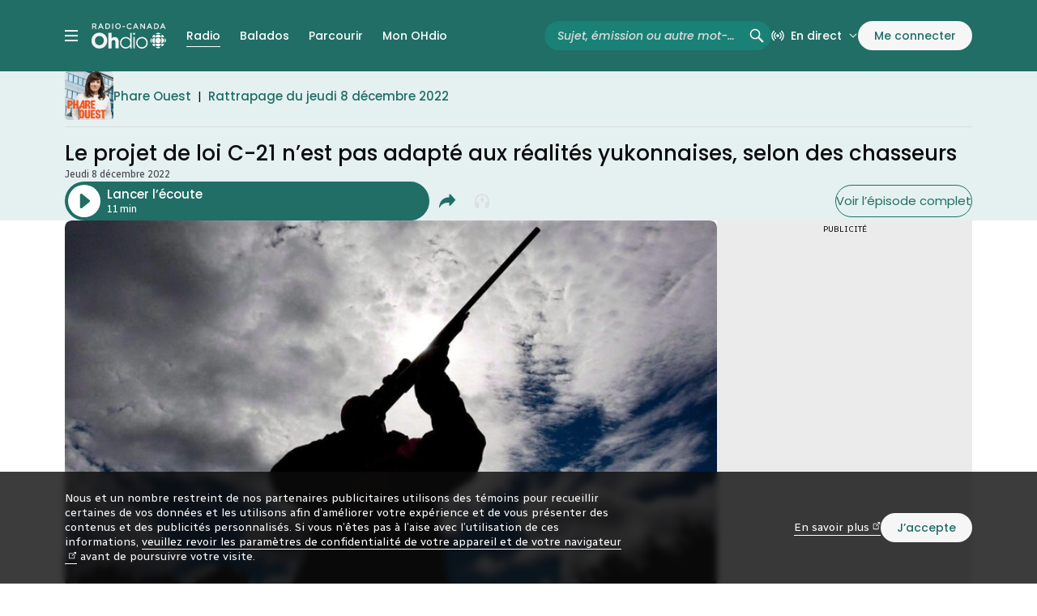

--- FILE ---
content_type: text/html; charset=utf-8
request_url: https://ici.radio-canada.ca/ohdio/premiere/emissions/phare-ouest/segments/entrevue/425770/brendan-hanley-armes-a-feu-c21-yukon-chasse-carey-price
body_size: 81861
content:
<!doctype html>
<html lang=fr data-beasties-container>
  <head>
    <script type=module crossorigin src=/v5/ohdio/dist/assets/polyfills-CYRXZcS1.js></script>

    <link href=/v5/ohdio/dist/pwa/manifest.json rel=manifest>
    <link href=/v5/ohdio/dist/pwa/favicon.ico rel="shortcut icon">
    <link href=/v5/ohdio/dist/pwa/favicon-16x16.png rel=icon sizes=16x16 type=image/png>
    <link href=/v5/ohdio/dist/pwa/favicon-32x32.png rel=icon sizes=32x32 type=image/png>
    <link href=/v5/ohdio/dist/pwa/apple-touch-icon.png rel="icon apple-touch-icon-precomposed">
    <link href=/v5/ohdio/dist/pwa/android-chrome-icon-192x192.png rel=icon sizes=192x192>
    <link href=/v5/ohdio/dist/pwa/apple-touch-icon-180x180.png rel=apple-touch-icon sizes=180x180>
    <link href=/v5/ohdio/dist/pwa/apple-touch-icon-180x180.png rel=apple-touch-icon-precomposed sizes=180x180>
    <link href=/v5/ohdio/dist/pwa/apple-touch-icon-152x152.png rel=apple-touch-icon-precomposed sizes=152x152>
    <link href=/v5/ohdio/dist/pwa/apple-touch-icon-144x144.png rel=apple-touch-icon-precomposed sizes=144x144>
    <link href=/v5/ohdio/dist/pwa/apple-touch-icon-120x120.png rel=apple-touch-icon-precomposed sizes=120x120>
    <link href=/v5/ohdio/dist/pwa/apple-touch-icon-114x114.png rel=apple-touch-icon-precomposed sizes=114x114>
    <link href=/v5/ohdio/dist/pwa/apple-touch-icon-76x76.png rel=apple-touch-icon-precomposed sizes=76x76>
    <link href=/v5/ohdio/dist/pwa/apple-touch-icon-72x72.png rel=apple-touch-icon-precomposed sizes=72x72>
    <link href=/v5/ohdio/dist/pwa/apple-touch-icon-57x57.png rel=apple-touch-icon-precomposed>

    <meta name=msapplication-TileColor content=#206e66>
    <meta name=msapplication-TileImage content=/v5/ohdio/dist/pwa/mstile-150x150.png>
    <meta name=msapplication-config content=/v5/ohdio/dist/pwa/browserconfig.xml>
    <meta name=theme-color content=#206e66>

    <link rel=preconnect href=https://fonts.googleapis.com>
    <link rel=preconnect href=https://fonts.gstatic.com crossorigin>
    <link href="https://fonts.googleapis.com/css2?family=Poppins:ital,wght@0,100;0,200;0,300;0,400;0,500;0,600;0,700;1,100;1,200;1,300;1,400;1,500;1,600;1,700&family=Radio+Canada:ital,wdth,wght@0,75,300;0,75,400;0,75,500;0,85,400;0,100,300;0,100,400;0,100,500;1,75,300;1,75,400;1,75,500;1,85,400;1,100,300;1,100,400;1,100,500&display=swap" rel=stylesheet>

    <!--

       _                          _ _                                       _       
   ___| |__   ___   _ __ __ _  __| (_) ___         ___ __ _ _ __   __ _  __| | __ _ 
  / __| '_ \ / __| | '__/ _` |/ _` | |/ _ \ _____ / __/ _` | '_ \ / _` |/ _` |/ _` |
 | (__| |_) | (__  | | | (_| | (_| | | (_) |_____| (_| (_| | | | | (_| | (_| | (_| |
  \___|_.__/ \___| |_|  \__,_|\__,_|_|\___/       \___\__,_|_| |_|\__,_|\__,_|\__,_|
                                                                                     
    https://ici.radio-canada.ca/medias-numeriques/carrieres/
    24 janv. 2026, 04:46:03 (Montréal)
    Identifiant de suivi: 5BtD0zsE8aG7CTLVUBuwTb
  -->

    <meta charset=UTF-8>
    <meta name=viewport content="width=device-width,initial-scale=1,minimum-scale=1" viewport-fit=cover>
    <meta data-rh=true name=apple-itunes-app content="app-id=319839618"><meta data-rh=true name=google-play-app content="app-id=rc.appradio.android&hl=fr"><meta data-rh=true name=description content="Écoutez l’extrait de l’émission Phare Ouest : Le projet de loi C-21 n’est pas adapté aux réalités yukonnaises, selon des chasseurs"><meta data-rh=true property=og:description content="Écoutez l’extrait de l’émission Phare Ouest : Le projet de loi C-21 n’est pas adapté aux réalités yukonnaises, selon des chasseurs"><meta data-rh=true property=og:title content="Le projet de loi C-21 n’est pas adapté aux réalités yukonnaises, selon des chasseurs | OHdio | Radio-Canada"><meta data-rh=true property=og:image content=https://images.radio-canada.ca/v1/ici-premiere/4x3/chasse-armes-projet-loi-c-21.jpg><title data-rh=true>Le projet de loi C-21 n’est pas adapté aux réalités yukonnaises, selon des chasseurs | OHdio | Radio-Canada</title>
    <script>
      if (!window.v5Lib) {
        window.v5Lib = {};
      }
      window.v5Lib.shared = {};
    </script>
      
    
    <link rel=stylesheet href=/v5/ohdio/dist/assets/tailwind-DegM1PSs.css><style id=ssr-from-sc>.eLzyjh{fill:currentColor;height:20px;pointer-events:none;position:relative;width:20px;}/*!sc*/.firefox .eLzyjh{pointer-events:all;}/*!sc*/.eLzyjh.icon-chevron.bottom,.eLzyjh.icon-chevron-double.bottom,.eLzyjh.icon-arrow.bottom{margin-bottom:-0.2em;-webkit-transform:rotate(90deg);-moz-transform:rotate(90deg);-ms-transform:rotate(90deg);transform:rotate(90deg);}/*!sc*/.eLzyjh.icon-chevron.left,.eLzyjh.icon-chevron-double.left,.eLzyjh.icon-arrow.left{margin-left:-0.2em;-webkit-transform:scaleX(-1);-moz-transform:scaleX(-1);-ms-transform:scaleX(-1);transform:scaleX(-1);}/*!sc*/.eLzyjh.icon-chevron.right,.eLzyjh.icon-chevron-double.right,.eLzyjh.icon-arrow.right{margin-right:-0.2em;}/*!sc*/.eLzyjh.icon-chevron.top,.eLzyjh.icon-chevron-double.top,.eLzyjh.icon-arrow.top{margin-top:-0.2em;-webkit-transform:rotate(-90deg);-moz-transform:rotate(-90deg);-ms-transform:rotate(-90deg);transform:rotate(-90deg);}/*!sc*/.eLzyjh.icon-play{margin-right:-0.25em;}/*!sc*/data-styled.g5[id="sc-w81d1o-0"]{content:"eLzyjh,"}/*!sc*/.isYZqQ{border-radius:22px;font-family:'Poppins','Radio Canada',Helvetica,Arial,sans-serif;font-size:0.938rem;font-weight:500;line-height:1.3;-webkit-box-flex:0;-webkit-flex-grow:0;-ms-flex-positive:0;flex-grow:0;-webkit-flex-shrink:0;-ms-flex-negative:0;flex-shrink:0;margin:0;padding:0;transition-property:background-color,border-color,color;transition-duration:0.2s;transition-timing-function:ease;background:transparent;border:1px solid transparent;color:var(--oh-int-secondaryActive);border-radius:100%;}/*!sc*/.isYZqQ .button-content{-webkit-align-items:center;-webkit-box-align:center;-ms-flex-align:center;align-items:center;border-radius:inherit;display:-webkit-box;display:-webkit-flex;display:-ms-flexbox;display:flex;-webkit-box-pack:center;-ms-flex-pack:center;-webkit-justify-content:center;justify-content:center;padding-bottom:11px;padding-left:16px;padding-right:16px;padding-top:10px;position:relative;min-height:40px;min-width:40px;text-align:inherit;}/*!sc*/.isYZqQ .icon{fill:currentColor;-webkit-box-flex:0;-webkit-flex-grow:0;-ms-flex-positive:0;flex-grow:0;-webkit-flex-shrink:0;-ms-flex-negative:0;flex-shrink:0;height:20px;width:20px;}/*!sc*/.isYZqQ .label{line-height:inherit;text-align:inherit;}/*!sc*/.isYZqQ:disabled{cursor:default;}/*!sc*/.isYZqQ:not(:disabled):hover{background:var(--oh-int-secondaryHoverStroke);border-color:transparent!important;color:var(--oh-int-secondaryActive);}/*!sc*/.isYZqQ:not(:disabled):focus{background:var(--oh-int-secondaryHoverStroke);border-color:var(--oh-int-primaryDefault);color:var(--oh-int-secondaryActive);}/*!sc*/.isYZqQ:not(:disabled):active{background:var(--oh-int-secondaryActive);border-color:transparent;color:var(--oh-int-tertiaryInversed);}/*!sc*/.isYZqQ:disabled{background:transparent;color:var(--oh-int-primaryDisabled);}/*!sc*/.isYZqQ:focus .icon,.isYZqQ:hover .icon,.isYZqQ:focus .icon,.isYZqQ:active .icon{display:none;}/*!sc*/.isYZqQ:focus .icon+.icon,.isYZqQ:hover .icon+.icon,.isYZqQ:focus .icon+.icon,.isYZqQ:active .icon+.icon{display:inline-block;}/*!sc*/.isYZqQ .icon+.icon{display:none;}/*!sc*/.isYZqQ .button-content{-webkit-align-items:center;-webkit-box-align:center;-ms-flex-align:center;align-items:center;display:-webkit-box;display:-webkit-flex;display:-ms-flexbox;display:flex;-webkit-box-pack:center;-ms-flex-pack:center;-webkit-justify-content:center;justify-content:center;padding-bottom:0;padding-left:0;padding-right:0;padding-top:0;}/*!sc*/.isYZqQ .label{display:none;visibility:hidden;}/*!sc*/data-styled.g18[id="sc-156ydg7-0"]{content:"isYZqQ,"}/*!sc*/.cFoTcM{-webkit-align-items:center;-webkit-box-align:center;-ms-flex-align:center;align-items:center;color:var(--oh-txt-linksDefault);display:-webkit-inline-box;display:-webkit-inline-flex;display:-ms-inline-flexbox;display:inline-flex;}/*!sc*/.cFoTcM:visited{color:var(--oh-txt-linksDefault);}/*!sc*/.cFoTcM:active,.cFoTcM:hover,.cFoTcM:focus{color:var(--oh-txt-linksHover);}/*!sc*/.cFoTcM:active .icon-external,.cFoTcM:hover .icon-external,.cFoTcM:focus .icon-external{fill:currentColor;}/*!sc*/.cFoTcM .icon-external{display:inline;fill:var(--oh-txt-tertiary);height:.6em!important;margin-left:.25em!important;opacity:.8;position:relative;vertical-align:baseline!important;width:.6em!important;}/*!sc*/data-styled.g23[id="sc-c8zgfl-0"]{content:"cFoTcM,"}/*!sc*/.iytxje{display:inline-block;position:relative;}/*!sc*/.iytxje:hover .picture{-webkit-filter:brightness(112%);filter:brightness(112%);}/*!sc*/.iytxje .picture{transition-duration:0.3s;transition-property:filter;transition-timing-function:ease;}/*!sc*/data-styled.g37[id="sc-18b45nw-0"]{content:"iytxje,"}/*!sc*/.lhhfVM{border-radius:22px;font-family:'Poppins','Radio Canada',Helvetica,Arial,sans-serif;font-size:0.938rem;font-weight:500;line-height:1.3;-webkit-box-flex:0;-webkit-flex-grow:0;-ms-flex-positive:0;flex-grow:0;-webkit-flex-shrink:0;-ms-flex-negative:0;flex-shrink:0;margin:0;padding:0;transition-property:background-color,border-color,color;transition-duration:0.2s;transition-timing-function:ease;background:transparent;border:1px solid var(--oh-int-tertiaryDefault);color:var(--oh-int-secondaryActive);-webkit-align-items:center;-webkit-box-align:center;-ms-flex-align:center;align-items:center;display:-webkit-inline-box;display:-webkit-inline-flex;display:-ms-inline-flexbox;display:inline-flex;-webkit-box-pack:center;-ms-flex-pack:center;-webkit-justify-content:center;justify-content:center;min-height:40px;min-width:40px;padding-bottom:9px;padding-inline:16px;padding-top:8px;text-align:center;}/*!sc*/.lhhfVM .button-content{-webkit-align-items:center;-webkit-box-align:center;-ms-flex-align:center;align-items:center;border-radius:inherit;display:-webkit-box;display:-webkit-flex;display:-ms-flexbox;display:flex;-webkit-box-pack:center;-ms-flex-pack:center;-webkit-justify-content:center;justify-content:center;padding-bottom:11px;padding-left:16px;padding-right:16px;padding-top:10px;position:relative;min-height:40px;min-width:40px;text-align:inherit;}/*!sc*/.lhhfVM .icon{fill:currentColor;-webkit-box-flex:0;-webkit-flex-grow:0;-ms-flex-positive:0;flex-grow:0;-webkit-flex-shrink:0;-ms-flex-negative:0;flex-shrink:0;height:20px;width:20px;}/*!sc*/.lhhfVM .label{line-height:inherit;text-align:inherit;}/*!sc*/.lhhfVM:disabled{cursor:default;}/*!sc*/.lhhfVM:not(:disabled):hover{background:var(--oh-int-secondaryHoverStroke);border-color:transparent;color:var(--oh-int-secondaryActive);}/*!sc*/.lhhfVM:not(:disabled):focus{background:var(--oh-int-secondaryHoverStroke);color:var(--oh-int-secondaryActive);}/*!sc*/.lhhfVM:not(:disabled):active{background:var(--oh-int-primaryDefault);color:var(--oh-int-primaryNeutral);}/*!sc*/.lhhfVM:disabled{background:transparent;color:var(--oh-int-secondaryHoverStroke);}/*!sc*/.lhhfVM .icon-external{display:inline;fill:var(--oh-txt-tertiary);height:.6em!important;margin-left:.25em!important;opacity:.8;position:relative;vertical-align:baseline!important;width:.6em!important;}/*!sc*/data-styled.g40[id="sc-1tmm5uy-0"]{content:"lhhfVM,"}/*!sc*/.garoNt .icon{margin-right:10px;}/*!sc*/data-styled.g41[id="sc-1tmm5uy-1"]{content:"garoNt,"}/*!sc*/.hxxOaU{background:var(--oh-bg-containerAdsDefault);border-radius:2px;box-shadow:none;color:var(--oh-txt-primary);display:block!important;overflow:visible;position:relative;text-align:center;transition-duration:0.5s;transition-property:min-height;transition-timing-function:ease;width:100%;}/*!sc*/.hxxOaU:last-child.ad-box,.hxxOaU:only-child.ad-box{margin-bottom:0;}/*!sc*/.hxxOaU>div:not(.advertisement){display:block!important;}/*!sc*/.hxxOaU::before{background:inherit;color:inherit;content:'Publicité';display:block;font-size:10px;margin:0;padding:5px 0;position:relative;text-transform:uppercase;z-index:2;}/*!sc*/.hxxOaU .advertisement{background:transparent;box-shadow:none;color:inherit;font-size:inherit;line-height:inherit;margin:0;padding:0;text-align:inherit;}/*!sc*/.hxxOaU .advertisement::before{display:none!important;visibility:hidden;}/*!sc*/.hxxOaU.ad-box{background:var(--oh-bg-containerAdsDefault);border-radius:2px;box-shadow:none;max-width:100%!important;overflow:visible;padding:0!important;position:relative;text-align:center;}/*!sc*/.hxxOaU.ad-box>div{display:block;height:auto!important;margin:0 auto;max-width:100%;overflow:hidden;position:-webkit-sticky;position:sticky;padding-bottom:16px;padding-top:0!important;transition-duration:0.1s;transition-property:top;transition-timing-function:ease;top:calc(var(--oh-shell-nav-height,88px) + 16px);z-index:2;}/*!sc*/.hxxOaU.ad-box>div>div,.hxxOaU.ad-box>div>iframe{background:var(--oh-bg-containerAdsDefault);color:var(--oh-txt-primary);margin:0 auto;}/*!sc*/.hxxOaU.ad-box>div>div>div,.hxxOaU.ad-box>div>iframe>div,.hxxOaU.ad-box>div>div>iframe,.hxxOaU.ad-box>div>iframe>iframe{margin:0 auto;overflow:hidden;margin:0 auto;}/*!sc*/.hxxOaU.ad-box::before{display:block;}/*!sc*/.hxxOaU .mobile-leaderboard{min-height:50px;}/*!sc*/.hxxOaU .leaderboard{min-height:90px;}/*!sc*/.hxxOaU .rc-mobile-leaderboard-large{min-height:100px;}/*!sc*/.hxxOaU .bigbox{min-height:250px;}/*!sc*/.hxxOaU .billboard{min-height:250px;}/*!sc*/.hxxOaU .rc-billboard-large{min-height:250px;}/*!sc*/.hxxOaU .google-outstream{min-height:256px;}/*!sc*/.hxxOaU .double-bigbox{min-height:600px;}/*!sc*/.hxxOaU .rc-expando{min-height:960px;}/*!sc*/.hxxOaU .portrait{min-height:1050px;}/*!sc*/.hxxOaU .rc-expando-large{min-height:1920px;}/*!sc*/data-styled.g55[id="sc-1p3uyoo-0"]{content:"hxxOaU,"}/*!sc*/@media screen and (min-width: 1366px){.huFuOV{min-height:calc(600px + 39px);}}/*!sc*/@media screen and (min-width: 1240px) and (max-width: 1365.98px){.huFuOV{min-height:calc(600px + 39px);}}/*!sc*/@media screen and (min-width: 1024px) and (max-width: 1239.98px){.huFuOV{min-height:calc(250px + 39px);}}/*!sc*/@media screen and (min-width: 641px) and (max-width: 1023.98px){.huFuOV{min-height:calc(250px + 39px);}}/*!sc*/@media screen and (min-width: 0px) and (max-width: 640.98px){.huFuOV{min-height:calc(250px + 39px);}}/*!sc*/@media screen and (min-width: 0px) and (max-width:640.98px){.jjjoCH{display:none!important;visibility:hidden!important;}.jjjoCH:not(.advertisement){display:none!important;}}/*!sc*/@media screen and (min-width: 641px) and (max-width:1023.98px){.jjjoCH{display:none!important;visibility:hidden!important;}.jjjoCH:not(.advertisement){display:none!important;}}/*!sc*/@media screen and (min-width: 1024px) and (max-width:1239.98px){.jjjoCH{display:none!important;visibility:hidden!important;}.jjjoCH:not(.advertisement){display:none!important;}}/*!sc*/@media screen and (min-width: 1366px){.jjjoCH{min-height:calc(250px + 39px);}}/*!sc*/@media screen and (min-width: 1240px) and (max-width: 1365.98px){.jjjoCH{min-height:calc(250px + 39px);}}/*!sc*/@media screen and (min-width: 1366px){.cmhGXD{min-height:calc(250px + 39px);}}/*!sc*/@media screen and (min-width: 1240px) and (max-width: 1365.98px){.cmhGXD{min-height:calc(250px + 39px);}}/*!sc*/@media screen and (min-width: 1024px) and (max-width: 1239.98px){.cmhGXD{min-height:calc(90px + 39px);}}/*!sc*/@media screen and (min-width: 641px) and (max-width: 1023.98px){.cmhGXD{min-height:calc(50px + 39px);}}/*!sc*/@media screen and (min-width: 0px) and (max-width: 640.98px){.cmhGXD{min-height:calc(50px + 39px);}}/*!sc*/data-styled.g56[id="sc-1p3uyoo-1"]{content:"huFuOV,jjjoCH,cmhGXD,"}/*!sc*/.kEbaKn{border-radius:inherit;display:block;overflow:hidden;position:relative;width:100%;}/*!sc*/.kEbaKn picture{border-radius:inherit;display:block;font-size:0;grid-area:1/1;overflow:hidden;position:relative;z-index:2;}/*!sc*/.kEbaKn img{border-radius:inherit;display:block;height:100%;width:100%;}/*!sc*/data-styled.g57[id="sc-q9j5e9-0"]{content:"kEbaKn,"}/*!sc*/.cQhOAG picture{background-repeat:no-repeat;-webkit-background-size:cover;background-size:cover;background-image:url('/ohdio/assets/svg/placeholders/1x1.svg');padding-bottom:100%;}/*!sc*/.cQhOAG img{left:0;position:absolute;top:0;}/*!sc*/.nzxwf picture{background-repeat:no-repeat;-webkit-background-size:cover;background-size:cover;background-image:url('/ohdio/assets/svg/placeholders/16x9.svg');padding-bottom:56.25%;}/*!sc*/.nzxwf img{left:0;position:absolute;top:0;}/*!sc*/data-styled.g58[id="sc-q9j5e9-1"]{content:"cQhOAG,nzxwf,"}/*!sc*/.jhEzXO{background:var(--oh-bg-secondaryHex);}/*!sc*/.jhEzXO .section-container{padding-block:24px;}/*!sc*/@media screen and (min-width:1024px){.jhEzXO .section-container{padding-block:40px;}}/*!sc*/data-styled.g61[id="sc-pvfay1-0"]{content:"jhEzXO,csdzmZ,"}/*!sc*/.iEyTky{overflow:hidden;}/*!sc*/.iEyTky .card-view{visibility:visible;opacity:1;transition-property:opacity,visibility;transition-duration:0s;transition-timing-function:linear;}/*!sc*/.card-view-active .iEyTky .card-hide{visibility:hidden;opacity:0;}/*!sc*/data-styled.g62[id="sc-i07dkw-0"]{content:"iEyTky,"}/*!sc*/.ctVUNv{background-color:var(--oh-bg-primaryHex);overflow:visible;padding-block:24px;}/*!sc*/@media screen and (min-width:1024px){.ctVUNv{padding-block:40px;}}/*!sc*/.ctVUNv .section-container{display:-webkit-box;display:-webkit-flex;display:-ms-flexbox;display:flex;-webkit-flex-direction:column;-ms-flex-direction:column;flex-direction:column;-webkit-box-flex-wrap:wrap;-webkit-flex-wrap:wrap;-ms-flex-wrap:wrap;flex-wrap:wrap;gap:24px;}/*!sc*/@media screen and (min-width:1024px){.ctVUNv .section-container{-webkit-flex-direction:row;-ms-flex-direction:row;flex-direction:row;-webkit-column-gap:16px;column-gap:16px;}}/*!sc*/@media screen and (min-width:1240px){.ctVUNv .section-container{-webkit-column-gap:70px;column-gap:70px;row-gap:40px;}}/*!sc*/data-styled.g63[id="sc-4e8hw9-0"]{content:"ctVUNv,"}/*!sc*/.fuojyQ{color:var(--oh-txt-primary);font-size:1.000rem;font-weight:400;line-height:1.5;}/*!sc*/.fuojyQ br+strong{display:inline-block;margin-top:3px;}/*!sc*/.fuojyQ strong{font-weight:500;}/*!sc*/.fuojyQ p,.fuojyQ div.text,.fuojyQ ol,.fuojyQ ul{font-size:1.000rem;font-weight:400;line-height:1.5;margin-bottom:18px;}/*!sc*/@media screen and (min-width:641px){.fuojyQ blockquote{margin:40px 45px;}}/*!sc*/.fuojyQ blockquote em{font-style:normal!important;}/*!sc*/.fuojyQ .blockquote{border-left:1px solid var(--oh-nav-dividerBasic);color:var(--oh-txt-primary);}/*!sc*/.fuojyQ .blockquote p{color:var(--oh-txt-primary);}/*!sc*/.fuojyQ .blockquote footer{color:var(--oh-txt-secondary);}/*!sc*/.fuojyQ q:before{content:'«';margin-right:0.2em;}/*!sc*/.fuojyQ q:after{content:'»';margin-left:0.2em;}/*!sc*/.fuojyQ em.exergue{border-left:1px solid var(--oh-nav-dividerBasic);clear:both;display:block;padding:10px 20px;}/*!sc*/@media screen and (min-width:641px){.fuojyQ em.exergue{margin:40px 45px;}}/*!sc*/.fuojyQ em p{font-size:1.000rem;font-weight:400;line-height:1.5;font-style:italic;margin-bottom:0;}/*!sc*/.fuojyQ .framed{border:1px solid var(--oh-nav-dividerBasic);clear:both;margin-bottom:20px;padding:20px 40px;}/*!sc*/.fuojyQ .framed *:last-child{margin-bottom:0;}/*!sc*/.fuojyQ .framed ol li,.fuojyQ .framed ul li{margin-bottom:17px;}/*!sc*/.fuojyQ .framed+h2,.fuojyQ .framed+h3{margin-top:0;}/*!sc*/.fuojyQ hr{background-color:var(--oh-nav-dividerBasic);border:0;height:1px;margin:32px 0;}/*!sc*/.fuojyQ ol{list-style-type:decimal;padding-left:20px;}/*!sc*/@media screen and (min-width:641px){.fuojyQ ol{padding-left:18px;}}/*!sc*/.fuojyQ ol li{position:relative;}/*!sc*/.fuojyQ ul{padding:0 0 0 1.24em;}/*!sc*/.fuojyQ ul li{list-style-position:outside;list-style-type:disc;position:relative;}/*!sc*/.fuojyQ ul li >ul{padding-top:1em;}/*!sc*/.fuojyQ ul li,.fuojyQ ol li{font-size:1.000rem;font-weight:400;line-height:1.5;margin-bottom:9px;}/*!sc*/.fuojyQ ul li:last-child,.fuojyQ ol li:last-child{margin-bottom:0;}/*!sc*/.fuojyQ h2,.fuojyQ h3,.fuojyQ h4,.fuojyQ h5{color:var(--oh-txt-primary);}/*!sc*/data-styled.g65[id="sc-bjspbx-0"]{content:"fuojyQ,"}/*!sc*/.kxpVHT{-webkit-align-items:center;-webkit-box-align:center;-ms-flex-align:center;align-items:center;background-color:var(--oh-bg-containerOhdioHex);border-radius:24px;display:-webkit-box;display:-webkit-flex;display:-ms-flexbox;display:flex;-webkit-box-pack:start;-ms-flex-pack:start;-webkit-justify-content:flex-start;justify-content:flex-start;transition-property:background-color,border-color,color;transition-duration:0.2s;transition-timing-function:ease;padding:4px 16px 4px 4px;width:100%;}/*!sc*/.kxpVHT:disabled{cursor:wait!important;}/*!sc*/.kxpVHT .button-content{-webkit-align-items:flex-start;-webkit-box-align:flex-start;-ms-flex-align:flex-start;align-items:flex-start;display:-webkit-box;display:-webkit-flex;display:-ms-flexbox;display:flex;-webkit-flex-direction:column;-ms-flex-direction:column;flex-direction:column;-webkit-box-pack:center;-ms-flex-pack:center;-webkit-justify-content:center;justify-content:center;margin-left:8px;overflow:hidden;}/*!sc*/.kxpVHT .button-label,.kxpVHT .button-label-toggle{color:var(--oh-int-primaryInversed);font-family:'Poppins','Radio Canada',Helvetica,Arial,sans-serif;font-size:0.938rem;font-weight:500;line-height:1.3;overflow:hidden;text-align:left;text-overflow:ellipsis;white-space:nowrap;width:100%;}/*!sc*/.kxpVHT .button-time{color:var(--oh-int-primaryInversed);font-size:0.875rem;font-stretch:75%;font-weight:400;line-height:1.3;overflow:hidden;text-align:left;text-overflow:ellipsis;white-space:nowrap;width:100%;}/*!sc*/.kxpVHT .button-state{border-radius:100%;background-color:var(--oh-bg-primaryHex);-webkit-box-flex:0;-webkit-flex-grow:0;-ms-flex-positive:0;flex-grow:0;-webkit-flex-shrink:0;-ms-flex-negative:0;flex-shrink:0;height:40px;position:relative;width:40px;}/*!sc*/.kxpVHT .icon,.kxpVHT .svg-gem{transition-property:fill;transition-duration:0.2s;transition-timing-function:ease;}/*!sc*/.kxpVHT .state-default,.kxpVHT .state-toggle{bottom:0;height:18px;left:0;margin:auto;position:absolute;right:0;top:0;width:18px;z-index:2;}/*!sc*/.kxpVHT .state-default path,.kxpVHT .state-toggle path{fill:currentColor;}/*!sc*/.kxpVHT .state-toggle{display:none;}/*!sc*/@media (hover: hover){.kxpVHT:not(:disabled):hover .state-default{-webkit-transform:scale(1.1);-moz-transform:scale(1.1);-ms-transform:scale(1.1);transform:scale(1.1);}.kxpVHT:not(:disabled):hover.with-toggle .state-default{display:none;}.kxpVHT:not(:disabled):hover.with-toggle .state-toggle{display:block;}}/*!sc*/.kxpVHT:not(:disabled):active .state-default{-webkit-transform:scale(1.1);-moz-transform:scale(1.1);-ms-transform:scale(1.1);transform:scale(1.1);}/*!sc*/.kxpVHT:not(:disabled):active.with-toggle .state-default{display:none;}/*!sc*/.kxpVHT:not(:disabled):active.with-toggle .state-toggle{display:block;}/*!sc*/@media screen and (min-width:0px) and (max-width:640.98px){.kxpVHT .button-label span{display:none;}}/*!sc*/@media screen and (min-width:641px){.kxpVHT{width:450px;}}/*!sc*/.kxpVHT .icon,.kxpVHT .svg-gem{color:var(--oh-bg-containerOhdioHex);fill:var(--oh-bg-containerOhdioHex);}/*!sc*/.kxpVHT .button-state{background-color:var(--oh-int-primaryInversed);}/*!sc*/.kxpVHT .progress-on{stroke:var(--oh-bar-ohdioDone);}/*!sc*/@media (hover:hover){.kxpVHT:not(:disabled):hover{background-color:var(--oh-bg-containerOhdioHover);}.kxpVHT:not(:disabled):hover .icon,.kxpVHT:not(:disabled):hover .svg-gem{color:var(--oh-bg-containerOhdioHover);fill:var(--oh-bg-containerOhdioHover);}.kxpVHT:not(:disabled):hover .button-state{background-color:var(--oh-int-primaryInversed);}.kxpVHT:not(:disabled):hover .progress-on{stroke:var(--oh-bar-ohdioDone);}}/*!sc*/.kxpVHT:not(:disabled):active{background-color:var(--oh-bg-containerOhdioHover);}/*!sc*/.kxpVHT:not(:disabled):active .icon,.kxpVHT:not(:disabled):active .svg-gem{color:var(--oh-bg-containerOhdioHover);fill:var(--oh-bg-containerOhdioHover);}/*!sc*/.kxpVHT:not(:disabled):active .button-state{background-color:var(--oh-int-primaryInversed);}/*!sc*/.kxpVHT:not(:disabled):active .progress-on{stroke:var(--oh-bar-ohdioDone);}/*!sc*/.kxpVHT:not(:disabled):hover .button-label-toggle,.kxpVHT:not(:disabled):focus .button-label-toggle{display:block;visibility:visible;}/*!sc*/.kxpVHT:not(:disabled):hover .button-label-toggle+.button-label,.kxpVHT:not(:disabled):focus .button-label-toggle+.button-label{display:none;visibility:hidden;}/*!sc*/.kxpVHT .button-label-toggle{display:none;visibility:hidden;}/*!sc*/data-styled.g69[id="sc-171f4sl-0"]{content:"kxpVHT,"}/*!sc*/.fsVlTI{display:-webkit-box;display:-webkit-flex;display:-ms-flexbox;display:flex;-webkit-flex-direction:column;-ms-flex-direction:column;flex-direction:column;gap:24px;overflow:visible;}/*!sc*/@media screen and (min-width:641px) and (max-width:1023.98px){.fsVlTI{-webkit-align-items:stretch;-webkit-box-align:stretch;-ms-flex-align:stretch;align-items:stretch;-webkit-flex-direction:row;-ms-flex-direction:row;flex-direction:row;position:relative;width:100%;}.fsVlTI .ad-box{-webkit-flex-shrink:0;-ms-flex-negative:0;flex-shrink:0;-webkit-box-flex:0;-webkit-flex-grow:0;-ms-flex-positive:0;flex-grow:0;margin-bottom:0;width:calc(50% - 20px);}.fsVlTI .auto-promo{border-radius:10px;-webkit-flex-shrink:0;-ms-flex-negative:0;flex-shrink:0;-webkit-box-flex:0;-webkit-flex-grow:0;-ms-flex-positive:0;flex-grow:0;margin-bottom:0;width:50%;}}/*!sc*/@media screen and (min-width:1024px){.fsVlTI{gap:40px;}}/*!sc*/.fsVlTI .auto-promo .srcPubZone{height:100%;width:100%!important;}/*!sc*/@media screen and (min-width:641px) and (max-width:672px){.fsVlTI .ad-box{width:calc(53% - 20px);}.fsVlTI .auto-promo{width:47%;}}/*!sc*/@media screen and (min-width:0px) and (max-width:1239.98px){.fsVlTI .auto-promo+.ad-box,.fsVlTI .ad-box+.ad-box{display:none!important;visibility:hidden;}}/*!sc*/@media screen and (min-width:0px) and (max-width:1239.98px){.fsVlTI .srcPubZone[data-adtype='ad-autopromo-tuile'] iframe{margin-bottom:0px!important;}}/*!sc*/data-styled.g71[id="sc-1u21vxp-0"]{content:"fsVlTI,"}/*!sc*/.fThASv{position:relative;}/*!sc*/.fThASv .options-portal-self{height:0;left:0;position:fixed;top:0;width:0;z-index:100000;}/*!sc*/data-styled.g86[id="sc-3rjqg-0"]{content:"fThASv,"}/*!sc*/.fpqQVO{-webkit-align-items:center;-webkit-box-align:center;-ms-flex-align:center;align-items:center;border-bottom:1px solid var(--oh-nav-dividerBasic);-webkit-column-gap:8px;column-gap:8px;display:-webkit-box;display:-webkit-flex;display:-ms-flexbox;display:flex;-webkit-box-pack:start;-ms-flex-pack:start;-webkit-justify-content:flex-start;justify-content:flex-start;min-width:0;padding-bottom:8px;width:100%;}/*!sc*/.fpqQVO.sponsored a{font-style:italic;}/*!sc*/.fpqQVO ul{-webkit-align-items:center;-webkit-box-align:center;-ms-flex-align:center;align-items:center;display:-webkit-box;display:-webkit-flex;display:-ms-flexbox;display:flex;-webkit-box-flex-wrap:nowrap;-webkit-flex-wrap:nowrap;-ms-flex-wrap:nowrap;flex-wrap:nowrap;overflow:hidden;width:100%;}/*!sc*/.fpqQVO li{-webkit-align-items:center;-webkit-box-align:center;-ms-flex-align:center;align-items:center;display:-webkit-box;display:-webkit-flex;display:-ms-flexbox;display:flex;-webkit-flex-shrink:1;-ms-flex-negative:1;flex-shrink:1;font-size:0;line-height:1;min-width:0;}/*!sc*/@media screen and (min-width:0px) and (max-width:1023.98px){.fpqQVO li{display:none;}}/*!sc*/.fpqQVO li:before{content:'|';display:inline-block;font-family:'Poppins','Radio Canada',Helvetica,Arial,sans-serif;font-size:0.938rem;font-weight:400;line-height:1.3;margin-left:8px;margin-right:8px;position:relative;}/*!sc*/.fpqQVO li:first-child{-webkit-flex-shrink:0;-ms-flex-negative:0;flex-shrink:0;max-width:100%;overflow:hidden;text-overflow:ellipsis;}/*!sc*/@media screen and (min-width:0px) and (max-width:1023.98px){.fpqQVO li:first-child{display:-webkit-box;display:-webkit-flex;display:-ms-flexbox;display:flex;}}/*!sc*/.fpqQVO li:first-child:before{content:'';display:none;}/*!sc*/.fpqQVO a{display:inline-block;font-family:'Poppins','Radio Canada',Helvetica,Arial,sans-serif;font-size:0.938rem;font-weight:500;line-height:1.3;overflow:hidden;text-overflow:ellipsis;white-space:nowrap;}/*!sc*/.fpqQVO .col{min-width:0;}/*!sc*/.fpqQVO .picture-link{-webkit-box-flex:0;-webkit-flex-grow:0;-ms-flex-positive:0;flex-grow:0;-webkit-flex-shrink:0;-ms-flex-negative:0;flex-shrink:0;}/*!sc*/.fpqQVO .picture{height:60px;border-radius:4px;width:60px;}/*!sc*/.fpqQVO .sponsor{color:var(--oh-txt-secondary);display:block;font-size:0.875rem;font-stretch:75%;font-weight:400;line-height:1.3;font-style:italic;text-align:left;width:100%;}/*!sc*/data-styled.g97[id="sc-opn12q-0"]{content:"fpqQVO,"}/*!sc*/.dHrOlI{display:-ms-grid;display:grid;gap:16px;}/*!sc*/.dHrOlI .action-play{-webkit-align-items:center;-webkit-box-align:center;-ms-flex-align:center;align-items:center;display:-webkit-box;display:-webkit-flex;display:-ms-flexbox;display:flex;gap:8px;min-width:0;width:100%;}/*!sc*/.dHrOlI .actions{-webkit-align-items:center;-webkit-box-align:center;-ms-flex-align:center;align-items:center;display:-webkit-box;display:-webkit-flex;display:-ms-flexbox;display:flex;gap:8px;-webkit-box-pack:justify;-webkit-justify-content:space-between;justify-content:space-between;width:100%;}/*!sc*/@media screen and (min-width:1024px){.dHrOlI .actions{display:-webkit-inline-box;display:-webkit-inline-flex;display:-ms-inline-flexbox;display:inline-flex;-webkit-box-pack:start;-ms-flex-pack:start;-webkit-justify-content:flex-start;justify-content:flex-start;gap:40px;width:auto;}}/*!sc*/.dHrOlI .actions-group{display:-webkit-box;display:-webkit-flex;display:-ms-flexbox;display:flex;-webkit-box-pack:justify;-webkit-justify-content:space-between;justify-content:space-between;}/*!sc*/.dHrOlI .actions-group:only-child{width:100%;}/*!sc*/@media screen and (min-width:1024px){.dHrOlI .actions-group{-webkit-box-pack:start;-ms-flex-pack:start;-webkit-justify-content:flex-start;justify-content:flex-start;gap:40px;}}/*!sc*/.dHrOlI .actions-sub-group{display:-webkit-box;display:-webkit-flex;display:-ms-flexbox;display:flex;-webkit-column-gap:4px;column-gap:4px;-webkit-flex-direction:row;-ms-flex-direction:row;flex-direction:row;}/*!sc*/.dHrOlI .animator{color:var(--oh-txt-secondary);display:table;font-family:'Radio Canada',Helvetica,Arial,sans-serif;font-size:clamp(1.000rem, calc(0.334vw + 0.866rem), 1.125rem);font-stretch:75%;font-weight:400;line-height:1.3;}/*!sc*/.dHrOlI .back-link{font-family:'Poppins','Radio Canada',Helvetica,Arial,sans-serif;font-size:0.938rem;font-weight:400;line-height:1.3;width:100%;}/*!sc*/@media screen and (min-width:1024px){.dHrOlI .back-link{width:auto;}}/*!sc*/.dHrOlI .description{color:var(--oh-txt-secondary);display:table;font-size:0.875rem;font-stretch:75%;font-weight:400;line-height:1.3;}/*!sc*/.dHrOlI .group-back-button{display:-webkit-box;display:-webkit-flex;display:-ms-flexbox;display:flex;gap:16px;-webkit-flex-direction:column;-ms-flex-direction:column;flex-direction:column;width:100%;}/*!sc*/@media screen and (min-width:1024px){.dHrOlI .group-back-button{-webkit-align-items:center;-webkit-box-align:center;-ms-flex-align:center;align-items:center;-webkit-flex-direction:row;-ms-flex-direction:row;flex-direction:row;-webkit-box-pack:justify;-webkit-justify-content:space-between;justify-content:space-between;}}/*!sc*/.dHrOlI .group-level-1{display:-webkit-box;display:-webkit-flex;display:-ms-flexbox;display:flex;gap:40px;min-width:0;width:100%;}/*!sc*/.dHrOlI .group-level-1 .group-level-2{display:-webkit-box;display:-webkit-flex;display:-ms-flexbox;display:flex;-webkit-flex-direction:column;-ms-flex-direction:column;flex-direction:column;-webkit-box-flex:1;-webkit-flex-grow:1;-ms-flex-positive:1;flex-grow:1;gap:16px;-webkit-box-pack:stretch;-ms-flex-pack:stretch;-webkit-justify-content:stretch;justify-content:stretch;width:100%;}/*!sc*/.dHrOlI .group-mobile{-webkit-align-items:center;-webkit-box-align:center;-ms-flex-align:center;align-items:center;display:-webkit-box;display:-webkit-flex;display:-ms-flexbox;display:flex;-webkit-box-flex:1;-webkit-flex-grow:1;-ms-flex-positive:1;flex-grow:1;gap:16px;}/*!sc*/@media screen and (min-width:0px) and (max-width:1023.98px){.dHrOlI .group-mobile{-webkit-align-items:center;-webkit-box-align:center;-ms-flex-align:center;align-items:center;display:-webkit-box;display:-webkit-flex;display:-ms-flexbox;display:flex;}}/*!sc*/.dHrOlI .heading{color:var(--oh-txt-primary);display:inline-block;font-family:'Poppins','Radio Canada',Helvetica,Arial,sans-serif;font-size:clamp(1.250rem, calc(1.002vw + 0.849rem), 1.625rem);font-weight:500;line-height:1.3;overflow:hidden;overflow-wrap:break-word;text-overflow:ellipsis;width:100%;}/*!sc*/.dHrOlI .headings{display:-webkit-box;display:-webkit-flex;display:-ms-flexbox;display:flex;-webkit-flex-direction:column;-ms-flex-direction:column;flex-direction:column;gap:8px;}/*!sc*/.dHrOlI .infos{display:-webkit-box;display:-webkit-flex;display:-ms-flexbox;display:flex;-webkit-flex-direction:column;-ms-flex-direction:column;flex-direction:column;gap:8px;min-width:0;}/*!sc*/.dHrOlI .media-duration{color:var(--oh-txt-secondary);font-size:0.875rem;font-stretch:75%;font-weight:400;line-height:1.3;}/*!sc*/.dHrOlI .picture-desktop{border-radius:8px;-webkit-box-flex:0;-webkit-flex-grow:0;-ms-flex-positive:0;flex-grow:0;-webkit-flex-shrink:0;-ms-flex-negative:0;flex-shrink:0;height:265px;width:265px;}/*!sc*/@media screen and (min-width:0px) and (max-width:1023.98px){.dHrOlI .picture-desktop{display:none;visibility:hidden;}}/*!sc*/.dHrOlI .picture-desktop.audiobook{height:398px;}/*!sc*/.dHrOlI .picture-desktop .picture{height:100%;width:100%;}/*!sc*/.dHrOlI .picture-mobile{border-radius:8px;-webkit-box-flex:0;-webkit-flex-grow:0;-ms-flex-positive:0;flex-grow:0;-webkit-flex-shrink:0;-ms-flex-negative:0;flex-shrink:0;height:140px;width:140px;}/*!sc*/@media screen and (min-width:1024px){.dHrOlI .picture-mobile{display:none;visibility:hidden;}}/*!sc*/.dHrOlI .picture-mobile.audiobook{height:210px;}/*!sc*/.dHrOlI .picture-mobile .picture{height:100%;width:100%;}/*!sc*/.dHrOlI .subtitle{color:var(--oh-txt-secondary);display:table;font-size:0.875rem;font-stretch:75%;font-weight:400;line-height:1.3;}/*!sc*/.dHrOlI .typename{color:var(--oh-txt-secondary);display:table;font-size:0.813rem;font-stretch:75%;font-weight:400;line-height:1.3;text-transform:uppercase;}/*!sc*/.dHrOlI .sponsors .heading,.dHrOlI .sponsors .typename{font-style:italic;}/*!sc*/.dHrOlI .sponsors .program-sponsor{color:var(--oh-txt-primary);font-family:'Radio Canada',Helvetica,Arial,sans-serif;font-size:clamp(1.000rem, calc(0.334vw + 0.866rem), 1.125rem);font-stretch:75%;font-weight:400;line-height:1.3;font-style:italic;}/*!sc*/@media screen and (min-width:0px) and (max-width:1023.98px){.dHrOlI .my-ohdio-button .tooltip .tooltip-content,.dHrOlI .options-button .tooltip .tooltip-content{left:auto;right:-20px;-webkit-transform:translate(0px, 0);-moz-transform:translate(0px, 0);-ms-transform:translate(0px, 0);transform:translate(0px, 0);}}/*!sc*/@media screen and (min-width:641px) and (max-width:1023.98px){.dHrOlI.program .actions+.listen-button{width:100%;}}/*!sc*/@media screen and (min-width:0px) and (max-width:1023.98px){.dHrOlI.program .my-ohdio-button .tooltip .tooltip-content,.dHrOlI.program .options-button .tooltip .tooltip-content{left:-20px;right:auto;-webkit-transform:translate(0, 0);-moz-transform:translate(0, 0);-ms-transform:translate(0, 0);transform:translate(0, 0);}}/*!sc*/data-styled.g98[id="sc-3z54cl-0"]{content:"dHrOlI,"}/*!sc*/.IAoCl{position:relative;overflow:clip;}/*!sc*/.IAoCl >*:first-child{isolation:isolate;}/*!sc*/data-styled.g99[id="sc-10ft5t9-0"]{content:"IAoCl,"}/*!sc*/.gmwQeF{-webkit-align-items:center;-webkit-box-align:center;-ms-flex-align:center;align-items:center;display:-webkit-box;display:-webkit-flex;display:-ms-flexbox;display:flex;-webkit-flex-direction:row;-ms-flex-direction:row;flex-direction:row;-webkit-box-pack:justify;-webkit-justify-content:space-between;justify-content:space-between;margin-bottom:16px;}/*!sc*/.gmwQeF .heading{font-family:'Poppins','Radio Canada',Helvetica,Arial,sans-serif;font-size:clamp(1.000rem, calc(0.334vw + 0.866rem), 1.125rem);font-weight:400;line-height:1.3;margin-bottom:2px;margin-top:-6px;}/*!sc*/.gmwQeF .summary,.gmwQeF .summary-sponsored{color:var(--oh-txt-secondary);display:block;font-size:0.875rem;font-stretch:75%;font-weight:400;line-height:1.3;}/*!sc*/.gmwQeF .summary-sponsored{font-style:italic;}/*!sc*/.gmwQeF .notification-button{font-family:'Poppins','Radio Canada',Helvetica,Arial,sans-serif;font-size:clamp(1.000rem, calc(0.334vw + 0.866rem), 1.125rem);font-weight:400;line-height:1.3;margin-left:10px;}/*!sc*/.gmwQeF .view-all{-webkit-box-flex:0;-webkit-flex-grow:0;-ms-flex-positive:0;flex-grow:0;-webkit-flex-shrink:0;-ms-flex-negative:0;flex-shrink:0;margin-left:8px;}/*!sc*/data-styled.g101[id="sc-194qgou-0"]{content:"gmwQeF,"}/*!sc*/.kvKHby .skeleton-lineup-head-block{display:block;width:33%;}/*!sc*/.kvKHby .skeleton-lineup-head-line{-webkit-animation-duration:2s;animation-duration:2s;-webkit-animation-fill-mode:forwards;animation-fill-mode:forwards;-webkit-animation-iteration-count:infinite;animation-iteration-count:infinite;-webkit-animation-name:placeHolderShimmer;animation-name:placeHolderShimmer;-webkit-animation-timing-function:linear;animation-timing-function:linear;background-color:var(--oh-bg-containerSkeletonHex);background:linear-gradient( to right,rgba(var(--oh-bg-containerSkeletonRgb),0.5) 8%,rgba(246, 246, 247,0.5) 18%,rgba(var(--oh-bg-containerSkeletonRgb),0.5) 33% );-webkit-background-size:800px 104px;background-size:800px 104px;border-radius:12px;display:block;height:12px;margin-bottom:9px;width:60%;}/*!sc*/.kvKHby .skeleton-lineup-head-line.lg{width:100%;}/*!sc*/.kvKHby .skeleton-lineup-list{-webkit-align-items:stretch;-webkit-box-align:stretch;-ms-flex-align:stretch;align-items:stretch;display:-webkit-box;display:-webkit-flex;display:-ms-flexbox;display:flex;-webkit-box-flex-wrap:nowrap;-webkit-flex-wrap:nowrap;-ms-flex-wrap:nowrap;flex-wrap:nowrap;gap:8px;list-style-type:none;-webkit-box-pack:start;-ms-flex-pack:start;-webkit-justify-content:flex-start;justify-content:flex-start;overflow:hidden;margin:0;padding:0;position:relative;width:100%;}/*!sc*/@media screen and (min-width:1024px){.kvKHby .skeleton-lineup-list{gap:16px;}}/*!sc*/.kvKHby .skeleton-lineup-item{-webkit-align-items:stretch;-webkit-box-align:stretch;-ms-flex-align:stretch;align-items:stretch;box-sizing:border-box;display:-webkit-box;display:-webkit-flex;display:-ms-flexbox;display:flex;-webkit-flex-shrink:0;-ms-flex-negative:0;flex-shrink:0;-webkit-box-flex-wrap:nowrap;-webkit-flex-wrap:nowrap;-ms-flex-wrap:nowrap;flex-wrap:nowrap;-webkit-box-pack:start;-ms-flex-pack:start;-webkit-justify-content:flex-start;justify-content:flex-start;margin:0;position:relative;}/*!sc*/@media screen and (min-width:0px) and (max-width:640.98px){.kvKHby .skeleton-lineup-item{width:166px;}.kvKHby .skeleton-lineup-item:nth-child(n + 3){display:none;visibility:hidden;}}/*!sc*/@media screen and (min-width:641px) and (max-width:1023.98px){.kvKHby .skeleton-lineup-item{width:187px;}.kvKHby .skeleton-lineup-item:nth-child(n + 4){display:none;visibility:hidden;}}/*!sc*/@media screen and (min-width:1024px) and (max-width:1239.98px){.kvKHby .skeleton-lineup-item{width:calc(25.000% - 12.000px - 0.1px);}.kvKHby .skeleton-lineup-item:nth-child(n + 5){display:none;visibility:hidden;}}/*!sc*/@media screen and (min-width:1240px) and (max-width:1365.98px){.kvKHby .skeleton-lineup-item{width:calc(20.000% - 12.800px - 0.1px);}.kvKHby .skeleton-lineup-item:nth-child(n + 6){display:none;visibility:hidden;}}/*!sc*/@media screen and (min-width:1366px){.kvKHby .skeleton-lineup-item{width:calc(16.665% - 13.334px - 0.1px);}}/*!sc*/.kvKHby .skeleton-lineup-head .heading{font-family:'Poppins','Radio Canada',Helvetica,Arial,sans-serif;font-size:clamp(1.000rem, calc(0.334vw + 0.866rem), 1.125rem);font-weight:400;line-height:1.3;}/*!sc*/data-styled.g116[id="sc-vlhw8i-0"]{content:"kvKHby,"}/*!sc*/.kcmDxD{padding-bottom:40px;}/*!sc*/@media screen and (min-width:641px){.kcmDxD .header-menu-play{min-width:206px;}}/*!sc*/.kcmDxD .header-menu-play time:last-child{margin-left:8px;}/*!sc*/.kcmDxD .program-signature .picture{border-radius:4px;-webkit-box-flex:0;-webkit-flex-grow:0;-ms-flex-positive:0;flex-grow:0;-webkit-flex-shrink:0;-ms-flex-negative:0;flex-shrink:0;height:60px;width:60px;}/*!sc*/.kcmDxD .program-signature .program-name{font-family:'Poppins','Radio Canada',Helvetica,Arial,sans-serif;font-size:0.938rem;font-weight:400;line-height:1.3;}/*!sc*/.kcmDxD .segment-picture{border-radius:8px;color:var(--oh-txt-secondary);font-size:0.875rem;font-stretch:75%;font-weight:400;line-height:1.3;}/*!sc*/.kcmDxD .segment-picture .picture{margin-bottom:8px;}/*!sc*/.kcmDxD .segment-picture span{display:block;}/*!sc*/.kcmDxD .segment-published-date{color:var(--oh-txt-secondary);display:block;font-size:0.813rem;font-stretch:75%;font-weight:400;line-height:1.3;margin-bottom:24px;text-transform:uppercase;}/*!sc*/.kcmDxD .segment-summary{font-weight:500;margin-bottom:24px;}/*!sc*/data-styled.g119[id="sc-1llom6f-0"]{content:"kcmDxD,"}/*!sc*/*{box-sizing:border-box;-webkit-font-smoothing:antialiased;-moz-osx-font-smoothing:grayscale;}/*!sc*/html,body,div,span,applet,object,iframe,h1,h2,h3,h4,h5,h6,p,blockquote,pre,a,abbr,acronym,address,big,cite,code,del,dfn,em,img,ins,kbd,q,s,samp,small,strike,strong,sub,sup,tt,var,b,u,i,center,dl,dt,dd,ol,ul,li,fieldset,form,label,legend,table,caption,tbody,tfoot,thead,tr,th,td,article,aside,canvas,details,embed,figure,figcaption,footer,header,hgroup,menu,nav,output,ruby,section,summary,time,mark,audio,video{border:0;font:inherit;font-size:100%;margin:0;padding:0;vertical-align:baseline;}/*!sc*/button,fieldset,form,input,label,legend,select,textarea{font-family:inherit;}/*!sc*/article,aside,details,figcaption,figure,footer,header,hgroup,menu,nav,section{display:block;}/*!sc*/a{color:currentColor;-webkit-text-decoration:none;text-decoration:none;}/*!sc*/a:hover{color:currentColor;}/*!sc*/abbr[title]{border-bottom:1px dotted;cursor:help;}/*!sc*/blockquote,q{quotes:none;}/*!sc*/blockquote:before,blockquote:after,q:before,q:after{content:none;speak:none;}/*!sc*/body{line-height:1;}/*!sc*/button{background:none;border:0;color:currentColor;font-size:inherit;margin:0;cursor:pointer;padding:0;}/*!sc*/button:focus:not(:focus-visible){outline:none;}/*!sc*/cite,q{font-style:normal;}/*!sc*/em{font-style:italic;}/*!sc*/img{max-width:100%;}/*!sc*/input[type='search']{-webkit-appearance:none;}/*!sc*/ol,ul{list-style:none;}/*!sc*/p:last-child,p:only-child{margin-bottom:0!important;}/*!sc*/strong{font-weight:500;}/*!sc*/sup,sub{display:inline;font-size:smaller;line-height:1;}/*!sc*/sup{vertical-align:super;}/*!sc*/sub{vertical-align:sub;}/*!sc*/svg{max-width:100%;}/*!sc*/table{border-collapse:collapse;border-spacing:0;}/*!sc*/.newsletter-popup.is-active,.is-catfish-active,.is-catfish-not-active{bottom:calc(var(--oh-player-height,0px) + 24px);}/*!sc*/html{max-width:100vw;overflow-x:hidden;scroll-snap-padding-top:128px;scroll-padding-top:128px;}/*!sc*/html.mobile,html.safari{overflow:initial;}/*!sc*/body{background:var(--oh-bg-primaryHex);color:var(--oh-txt-primary);font-family:'Radio Canada',Helvetica,Arial,sans-serif;font-size:16px;line-height:1.3;margin:0;max-width:100vw;padding:0;-webkit-text-size-adjust:100%;-moz-text-size-adjust:100%;-ms-text-size-adjust:100%;text-size-adjust:100%;-webkit-overflow-scrolling:touch;}/*!sc*/html{overflow:initial;}/*!sc*/body{overflow:initial;}/*!sc*/data-styled.g120[id="sc-global-yuiDM1"]{content:"sc-global-yuiDM1,"}/*!sc*/:root,:root.scheme-ohdio-dark .scheme-ohdio-light,.scheme-ohdio-light{--oh-bg-accentHex:#06596A;--oh-bg-accentRgb:6,89,106;--oh-bg-containerAdsAccent:#04414D;--oh-bg-containerAdsDefault:#EBEBEB;--oh-bg-containerAdsHover:#f5f5f5;--oh-bg-containerContentInteractiveDefault:#E5F1F0;--oh-bg-containerContentInteractiveDisabled:#F8FAF8;--oh-bg-containerContentInteractiveHover:#F8FAF8;--oh-bg-containerMusiqueAria:#4254C6;--oh-bg-containerMusiqueDefault:#4254C6;--oh-bg-containerMusiqueHover:#7C8BF8;--oh-bg-containerMusiqueClassiqueAria:#5862B7;--oh-bg-containerMusiqueClassiqueDefault:#5862B7;--oh-bg-containerMusiqueClassiqueHover:#8C95DC;--oh-bg-containerMyOhdioHex:#06596A;--oh-bg-containerMyOhdioRgb:6,89,106;--oh-bg-containerMyOhdioAds:#222222;--oh-bg-containerNeutral:#FFFFFF;--oh-bg-containerOhdioHex:#206E66;--oh-bg-containerOhdioHover:#1A8176;--oh-bg-containerOhdioRgb:32,110,102;--oh-bg-containerPlaceholder:#F6F6F7;--oh-bg-containerPlayer:#FFFFFF;--oh-bg-containerPremiereAria:#CA5007;--oh-bg-containerPremiereDefault:#FA6610;--oh-bg-containerPremiereHover:#FB7F37;--oh-bg-containerPromo:#1A8176;--oh-bg-containerSkeletonHex:#DBDCE0;--oh-bg-containerSkeletonRgb:219,220,224;--oh-bg-gradientBroadcastLineupFrom:rgb(32, 110, 102);--oh-bg-gradientBroadcastLineupVia:rgb(34,49,47);--oh-bg-gradientBroadcastLineupTo:rgb(34, 34, 34);--oh-bg-gradientMusiqueFrom:rgb(181, 188, 242);--oh-bg-gradientMusiqueTo:rgb(66, 84, 198);--oh-bg-gradientMusiqueMusicalFrom:rgb(71, 80, 158);--oh-bg-gradientMusiqueMusicalVia:rgb(150, 132, 211);--oh-bg-gradientMusiqueMusicalTo:rgb(103, 185, 247);--oh-bg-gradientPremiereFrom:rgb(255, 204, 77);--oh-bg-gradientPremiereTo:rgb(250, 102, 16);--oh-bg-gradientShimmerTo:160,162,171;--oh-bg-gradientShimmerVia:219,220,224;--oh-bg-secondaryHex:#E5F1F0;--oh-bg-primaryHex:#FFFFFF;--oh-bg-primaryRgb:255,255,255;--oh-bg-secondaryRgb:229,241,240;--oh-bg-tertiaryHex:#F8FAF8;--oh-bg-tertiaryRgb:248,250,248;--oh-bdr-active:#206E66;--oh-bdr-default:#EBEBEB;--oh-bdr-disabled:#E5F1F0;--oh-bdr-error:#D11617;--oh-bdr-hover:#DBDCE0;--oh-bdr-panel:12,12,12;--oh-btn-border:#206E66;--oh-btn-disabledBorder:#DBDCE0;--oh-btn-disabledTxt:#DBDCE0;--oh-btn-focusBorder:#206E66;--oh-btn-hover:#BFDCD9;--oh-btn-pressed:#96D2CC;--oh-btn-txt:#206E66;--oh-btn-invBorder:#FFFFFF;--oh-btn-invDisabledBorder:#FFFFFF;--oh-btn-invDisabledTxt:#A0A2AB;--oh-btn-invFocusBorder:#FFFFFF;--oh-btn-invHover:#1A8176;--oh-btn-invPressed:#67ABA4;--oh-btn-invTxt:#FFFFFF;--oh-btn-primary:#206E66;--oh-btn-primaryActive:#206E66;--oh-btn-primaryDisabled:#DBDCE0;--oh-btn-primaryFocusBorder:#206E66;--oh-btn-primaryHover:#67ABA4;--oh-btn-primaryPressed:#1A8176;--oh-btn-primaryTxt:#FFFFFF;--oh-btn-primaryInv:#FFFFFF;--oh-btn-primaryInvActive:#FFFFFF;--oh-btn-primaryInvDisabled:#787B89;--oh-btn-primaryInvDisabledTxt:#FFFFFF;--oh-btn-primaryInvHover:#BFDCD9;--oh-btn-primaryInvPressed:#96D2CC;--oh-btn-primaryInvTxt:#206E66;--oh-ftr-adsDisabled:brightness(220%);--oh-ftr-brighter:brightness(100%);--oh-ftr-darker:brightness(100%);--oh-ftr-overlays80:rgba(12, 12, 12, 0.8);--oh-int-followDefault:#FFFFFF;--oh-int-followHover:#DBDCE0;--oh-int-primaryAccent:#06596A;--oh-int-primaryActive:#206E66;--oh-int-primaryDefault:#206E66;--oh-int-primaryDisabled:#DBDCE0;--oh-int-primaryHover:#67ABA4;--oh-int-primaryInversed:#FFFFFF;--oh-int-primaryInvActive:#FFFFFF;--oh-int-primaryInvDefault:#FFFFFF;--oh-int-primaryInvDisabled:#DBDCE0;--oh-int-primaryInvHover:#BFDCD9;--oh-int-primaryInvPressed:#96D2CC;--oh-int-primaryNeutral:#FFFFFF;--oh-int-primaryPressed:#1A8176;--oh-int-primaryWhite:#FFFFFF;--oh-int-secondaryActive:#206E66;--oh-int-secondaryDefault:#FFFFFF;--oh-int-secondaryDisabled:#F6F6F7;--oh-int-secondaryHoverStroke:#BFDCD9;--oh-int-tertiaryAccent:#6EC9C0;--oh-int-tertiaryActive:#BFDCD9;--oh-int-tertiaryDefault:#206E66;--oh-int-tertiaryHover:#494952;--oh-int-tertiaryInversed:#FFFFFF;--oh-nav-dividerAds:#DBDCE0;--oh-nav-dividerBasic:#DBDCE0;--oh-nav-inversed:#FFFFFF;--oh-nav-label:#0C0C0C;--oh-nav-ohdio:#206E66;--oh-nav-musique:#4254C6;--oh-nav-musiqueClassique:#5862B7;--oh-nav-premiere:#FA6610;--oh-bar-inversedMyOhdio:#72B3C0;--oh-bar-musique:#47509E;--oh-bar-musiqueDone:#7C8BF8;--oh-bar-ohdio:#206E66;--oh-bar-ohdioDone:#96D2CC;--oh-bar-player:#DBDCE0;--oh-bar-premiere:#CA5007;--oh-bar-premiereDone:#F3AF3E;--oh-bar-tele:#AC246E;--oh-bar-teleDone:#D591B6;--oh-tag-accent:#E5F1F0;--oh-tag-ads:#494952;--oh-tag-duration:#0C0C0C;--oh-tag-inversed:#0C0C0C;--oh-tag-ohdio:#1A8176;--oh-tag-ohdioBg:#E5F1F0;--oh-tag-neutral:#FFFFFF;--oh-tag-neutralDark:#0C0C0C;--oh-tag-notification:#E24647;--oh-txt-accent:#206E66;--oh-txt-accentSoft:#BFDCD9;--oh-txt-disabled:#DBDCE0;--oh-txt-error:#D11617;--oh-txt-inversed:#FFFFFF;--oh-txt-linksDefault:#206E66;--oh-txt-linksHover:#494952;--oh-txt-musique:#4254C6;--oh-txt-musiqueClassique:#5862B7;--oh-txt-premiere:#E05B0D;--oh-txt-primary:#0C0C0C;--oh-txt-primaryInversed:#EBEBEB;--oh-txt-secondary:#494952;--oh-txt-tertiary:#787B89;--oh-txt-white:#FFFFFF;}/*!sc*/:root.scheme-ohdio-dark,:root.scheme-ohdio-light .scheme-ohdio-dark,.scheme-ohdio-dark{--oh-bg-accentHex:#04414D;--oh-bg-accentRgb:4,65,77;--oh-bg-containerAdsAccent:#04414D;--oh-bg-containerAdsDefault:#222222;--oh-bg-containerAdsHover:#1a1a1a;--oh-bg-containerContentInteractiveDefault:#142422;--oh-bg-containerContentInteractiveDisabled:#16322E;--oh-bg-containerContentInteractiveHover:#16322E;--oh-bg-containerMusiqueAria:#4254C6;--oh-bg-containerMusiqueDefault:#4254C6;--oh-bg-containerMusiqueHover:#7C8BF8;--oh-bg-containerMusiqueClassiqueAria:#5862B7;--oh-bg-containerMusiqueClassiqueDefault:#5862B7;--oh-bg-containerMusiqueClassiqueHover:#8C95DC;--oh-bg-containerMyOhdioHex:#04414D;--oh-bg-containerMyOhdioRgb:4,65,77;--oh-bg-containerMyOhdioAds:#222222;--oh-bg-containerNeutral:#222222;--oh-bg-containerOhdioHex:#206E66;--oh-bg-containerOhdioHover:#1A8176;--oh-bg-containerOhdioRgb:32,110,102;--oh-bg-containerPlaceholder:#494952;--oh-bg-containerPlayer:#222222;--oh-bg-containerPremiereAria:#CA5007;--oh-bg-containerPremiereDefault:#FA6610;--oh-bg-containerPremiereHover:#FB7F37;--oh-bg-containerPromo:#1A8176;--oh-bg-containerSkeletonHex:#60606C;--oh-bg-containerSkeletonRgb:96,96,108;--oh-bg-gradientBroadcastLineupFrom:rgb(32, 110, 102);--oh-bg-gradientBroadcastLineupVia:rgb(34,49,47);--oh-bg-gradientBroadcastLineupTo:rgb(34, 34, 34);--oh-bg-gradientMusiqueFrom:rgb(181, 188, 242);--oh-bg-gradientMusiqueTo:rgb(66, 84, 198);--oh-bg-gradientMusiqueMusicalFrom:rgb(71, 80, 158);--oh-bg-gradientMusiqueMusicalVia:rgb(150, 132, 211);--oh-bg-gradientMusiqueMusicalTo:rgb(103, 185, 247);--oh-bg-gradientPremiereFrom:rgb(255, 204, 77);--oh-bg-gradientPremiereTo:rgb(250, 102, 16);--oh-bg-gradientShimmerTo:96,96,108;--oh-bg-gradientShimmerVia:219,220,224;--oh-bg-secondaryHex:#16322E;--oh-bg-primaryHex:#0C0C0C;--oh-bg-primaryRgb:12,12,12;--oh-bg-secondaryRgb:22,50,46;--oh-bg-tertiaryHex:#142422;--oh-bg-tertiaryRgb:20,36,34;--oh-bdr-active:#6EC9C0;--oh-bdr-default:#494952;--oh-bdr-disabled:#222222;--oh-bdr-error:#E24647;--oh-bdr-hover:#787B89;--oh-bdr-panel:255,255,255;--oh-btn-border:#6EC9C0;--oh-btn-disabledBorder:#787B89;--oh-btn-disabledTxt:#787B89;--oh-btn-focusBorder:#6EC9C0;--oh-btn-hover:#206E66;--oh-btn-pressed:#1A8176;--oh-btn-txt:#6EC9C0;--oh-btn-invBorder:#FFFFFF;--oh-btn-invDisabledBorder:#FFFFFF;--oh-btn-invDisabledTxt:#A0A2AB;--oh-btn-invFocusBorder:#FFFFFF;--oh-btn-invHover:#1A8176;--oh-btn-invPressed:#67ABA4;--oh-btn-invTxt:#FFFFFF;--oh-btn-primary:#6EC9C0;--oh-btn-primaryActive:#6EC9C0;--oh-btn-primaryDisabled:#787B89;--oh-btn-primaryFocusBorder:#E5F1F0;--oh-btn-primaryHover:#67ABA4;--oh-btn-primaryPressed:#1A8176;--oh-btn-primaryTxt:#0C0C0C;--oh-btn-primaryInv:#FFFFFF;--oh-btn-primaryInvActive:#FFFFFF;--oh-btn-primaryInvDisabled:#787B89;--oh-btn-primaryInvDisabledTxt:#FFFFFF;--oh-btn-primaryInvHover:#BFDCD9;--oh-btn-primaryInvPressed:#96D2CC;--oh-btn-primaryInvTxt:#206E66;--oh-ftr-adsDisabled:brightness(40%);--oh-ftr-brighter:brightness(112%);--oh-ftr-darker:brightness(82%);--oh-ftr-overlays80:rgba(12, 12, 12, 0.8);--oh-int-followDefault:#0C0C0C;--oh-int-followHover:#494952;--oh-int-primaryAccent:#04414D;--oh-int-primaryActive:#6EC9C0;--oh-int-primaryDefault:#6EC9C0;--oh-int-primaryDisabled:#787B89;--oh-int-primaryHover:#1A8176;--oh-int-primaryInversed:#FFFFFF;--oh-int-primaryInvActive:#FFFFFF;--oh-int-primaryInvDefault:#FFFFFF;--oh-int-primaryInvDisabled:#DBDCE0;--oh-int-primaryInvHover:#BFDCD9;--oh-int-primaryInvPressed:#96D2CC;--oh-int-primaryNeutral:#0C0C0C;--oh-int-primaryPressed:#1A8176;--oh-int-primaryWhite:#FFFFFF;--oh-int-secondaryActive:#6EC9C0;--oh-int-secondaryDefault:#0C0C0C;--oh-int-secondaryDisabled:#A0A2AB;--oh-int-secondaryHoverStroke:#206E66;--oh-int-tertiaryAccent:#6EC9C0;--oh-int-tertiaryActive:#206E66;--oh-int-tertiaryDefault:#6EC9C0;--oh-int-tertiaryHover:#A0A2AB;--oh-int-tertiaryInversed:#0C0C0C;--oh-nav-dividerAds:#494952;--oh-nav-dividerBasic:#16322E;--oh-nav-inversed:#494952;--oh-nav-label:#EBEBEB;--oh-nav-ohdio:#206E66;--oh-nav-musique:#7C8BF8;--oh-nav-musiqueClassique:#8C95DC;--oh-nav-premiere:#FB7F37;--oh-bar-inversedMyOhdio:#72B3C0;--oh-bar-musique:#47509E;--oh-bar-musiqueDone:#7C8BF8;--oh-bar-ohdio:#6EC9C0;--oh-bar-ohdioDone:#206E66;--oh-bar-player:#0C0C0C;--oh-bar-premiere:#CA5007;--oh-bar-premiereDone:#F3AF3E;--oh-bar-tele:#AC246E;--oh-bar-teleDone:#D591B6;--oh-tag-accent:#16322E;--oh-tag-ads:#60606C;--oh-tag-duration:#0C0C0C;--oh-tag-inversed:#0C0C0C;--oh-tag-ohdio:#67ABA4;--oh-tag-ohdioBg:#16322E;--oh-tag-neutral:#FFFFFF;--oh-tag-neutralDark:#0C0C0C;--oh-tag-notification:#E24647;--oh-txt-accent:#6EC9C0;--oh-txt-accentSoft:#BFDCD9;--oh-txt-disabled:#60606C;--oh-txt-error:#E24647;--oh-txt-inversed:#FFFFFF;--oh-txt-linksDefault:#6EC9C0;--oh-txt-linksHover:#DBDCE0;--oh-txt-musique:#4254C6;--oh-txt-musiqueClassique:#5862B7;--oh-txt-premiere:#E05B0D;--oh-txt-primary:#EBEBEB;--oh-txt-primaryInversed:#0C0C0C;--oh-txt-secondary:#DBDCE0;--oh-txt-tertiary:#A0A2AB;--oh-txt-white:#FFFFFF;}/*!sc*/data-styled.g121[id="sc-global-gFVqYL1"]{content:"sc-global-gFVqYL1,"}/*!sc*/</style> 
  <script>var __typeError=msg=>{throw TypeError(msg)};var __accessCheck=(obj,member,msg)=>member.has(obj)||__typeError("Cannot "+msg);var __privateAdd=(obj,member,value)=>member.has(obj)?__typeError("Cannot add the same private member more than once"):member instanceof WeakSet?member.add(obj):member.set(obj,value);var __privateMethod=(obj,member,method)=>(__accessCheck(obj,member,"access private method"),method);var MESSAGE_CONTEXT="rcModulesManager";var _RcModulesManager_instances,createRegistry_fn,getModuleFromRegistry_fn,updateRegistry_fn,insertInRegistry_fn,getNestedDependenciesFromModule_fn,setModuleLoadingState_fn,setModuleReadyState_fn,printQueue_fn,addToQueue_fn,nextInQueue_fn,onScriptEvent_fn,createNode_fn,insertModuleIntoDOM_fn,initListener_fn,onMessage_fn,parseMessage_fn,convertRequiredItemToInternalQueueItem_fn,isInQueue_fn,getRequiredItemReady_fn,log_fn,warn_fn,error_fn,trace_fn,startLoadingTimer_fn,endLoadingTimer_fn,sendHeuristics_fn,getModuleLoadingTime_fn,_RcModulesManager=class _RcModulesManager{constructor(){__privateAdd(this,_RcModulesManager_instances);this.config={modules:[],debug:!1};this.registry={};this.queue=[];this.heuristics={queueHistory:[],isApiAccessible:null};this.messageHistory=[];this.currentlyAddingQueueItem=!1;this.currentlyRequiringQueueItem=!1;this.messageListeners=new Map;_RcModulesManager.instance&&console.warn("RcModuleManager already instanced"),_RcModulesManager.instance=this,typeof window<"u"&&(window.rcModulesManager=this),this.heuristics={queueHistory:[],isApiAccessible:null}}init(config){var _a,_b;__privateMethod(this,_RcModulesManager_instances,createRegistry_fn).call(this,config.modules),this.config.debug=(_a=config.debug)!=null?_a:!1,this.config.heuristicUrl=(_b=config.heuristicUrl)!=null?_b:null,__privateMethod(this,_RcModulesManager_instances,initListener_fn).call(this),this.config.debug&&(this.queue=new Proxy(this.queue,{get(target,propertyKey){return propertyKey==="shift"&&target[0]&&console.log("RcModuleManager: ".concat(JSON.stringify(target[0])," has been shifted from the queue")),Reflect.get(...arguments)}}))}isModuleInRegistry(moduleName){try{return moduleName in this.registry}catch{return!1}}getRegistry(){return{...this.registry}}getIsModuleLoading(name){let moduleInRegistry=__privateMethod(this,_RcModulesManager_instances,getModuleFromRegistry_fn).call(this,name);return!!(moduleInRegistry!=null&&moduleInRegistry.isLoading)}getIsModuleReady(name){try{let moduleInRegistry=__privateMethod(this,_RcModulesManager_instances,getModuleFromRegistry_fn).call(this,name);return!!(moduleInRegistry!=null&&moduleInRegistry.isReady)}catch(error){return __privateMethod(this,_RcModulesManager_instances,log_fn).call(this,"getIsModuleReady hasn' found your module",error),!1}}isBusy(){let queueWorking=this.queue.length>0,queueWorkingAndLoading=this.currentlyAddingQueueItem,requiring=this.currentlyRequiringQueueItem;return queueWorking||queueWorkingAndLoading||requiring}sendMessage(message){window.postMessage({...message,context:MESSAGE_CONTEXT},window.location.href)}addMessageListener(modules,callback,options){let uuid=null;if(crypto.randomUUID)uuid=crypto.randomUUID();else{let arr=new Uint32Array(1);crypto.getRandomValues(arr),uuid=arr[0].toString()}let cb=data=>(options!=null&&options.once&&this.removeMessageListener(uuid),callback(data));return this.messageListeners.set(uuid,{callback:cb,modules:modules!=null?modules:[]}),uuid}removeMessageListener(uuid){this.messageListeners.delete(uuid)}getMessageHistory(){return this.messageHistory}require(requiredItem,callback){__privateMethod(this,_RcModulesManager_instances,log_fn).call(this,"require",requiredItem),this.currentlyRequiringQueueItem=!0;let convertedRequiredItem=__privateMethod(this,_RcModulesManager_instances,convertRequiredItemToInternalQueueItem_fn).call(this,requiredItem,callback),keyedArrayOfModules=convertedRequiredItem.modules.map(el=>__privateMethod(this,_RcModulesManager_instances,getModuleFromRegistry_fn).call(this,el)).filter(item=>{let isFiltered=__privateMethod(this,_RcModulesManager_instances,getRequiredItemReady_fn).call(this,item);return!isFiltered&&callback&&callback(),isFiltered}).reduce((acc,module)=>{let{priority}=module,group=acc[priority]||[];return group.push(module),acc[priority]=group,acc},{}),flatArrayOfModules=Object.values(Object.keys(keyedArrayOfModules).sort((a,b)=>Number(a)-Number(b)).reduce((acc,key)=>(acc[key]=keyedArrayOfModules[key],acc),{}));__privateMethod(this,_RcModulesManager_instances,log_fn).call(this,"convertedRequiredItem",flatArrayOfModules),flatArrayOfModules&&flatArrayOfModules.forEach(modules=>{__privateMethod(this,_RcModulesManager_instances,addToQueue_fn).call(this,{modules:modules.map(el=>el.name),callback:convertedRequiredItem.callback})}),this.currentlyRequiringQueueItem=!1}};_RcModulesManager_instances=new WeakSet,createRegistry_fn=function(modules){modules.forEach(module=>{var _a,_b;module.name in this.registry||__privateMethod(this,_RcModulesManager_instances,insertInRegistry_fn).call(this,{dependencies:(_a=module.dependencies)!=null?_a:[],features:[],isLoading:!1,isReady:!1,name:module.name,priority:(_b=module.priority)!=null?_b:null,scriptProperties:module.scriptProperties||{},url:module.url,heuristics:{startLoad:null,endLoad:null},ephemeral:!1,isManagedByCMP:module.isManagedByCMP||!1,isBlocking:!1,preload:!1})})},getModuleFromRegistry_fn=function(moduleName){var _a;if(moduleName in this.registry)return(_a=this.registry[moduleName])!=null?_a:!1;throw __privateMethod(this,_RcModulesManager_instances,warn_fn).call(this,"module not found in registry",moduleName),new Error("module not found in registry: ".concat(moduleName))},updateRegistry_fn=function(module){let moduleFromRegistry=__privateMethod(this,_RcModulesManager_instances,getModuleFromRegistry_fn).call(this,module.name);if(!moduleFromRegistry)throw new Error("Module does not exist");let updatedModule={...moduleFromRegistry,...module};__privateMethod(this,_RcModulesManager_instances,insertInRegistry_fn).call(this,updatedModule)},insertInRegistry_fn=function(module){this.registry[module.name]=Object.seal({dependencies:module.dependencies,features:module.features,isLoading:module.isLoading,isReady:module.isReady,name:module.name,priority:module.priority,scriptProperties:module.scriptProperties,url:module.url,heuristics:{startLoad:module.heuristics.startLoad,endLoad:module.heuristics.endLoad},isManagedByCMP:module.isManagedByCMP,isBlocking:module.isBlocking,preload:module.preload,ephemeral:module.ephemeral})},getNestedDependenciesFromModule_fn=function(module){var _a;let dependencies=(_a=module.dependencies)!=null?_a:[],dependenciesFromDependencies=dependencies.reduce((acc,dependency)=>{let moduleFromRegistry=__privateMethod(this,_RcModulesManager_instances,getModuleFromRegistry_fn).call(this,dependency),dependenciesFromDependency=__privateMethod(this,_RcModulesManager_instances,getNestedDependenciesFromModule_fn).call(this,moduleFromRegistry);return[...acc,...dependenciesFromDependency]},[]);return[...new Set([...dependencies,...dependenciesFromDependencies])]},setModuleLoadingState_fn=function(module,state){let moduleInRegistry=__privateMethod(this,_RcModulesManager_instances,getModuleFromRegistry_fn).call(this,module.name);moduleInRegistry.isLoading=state},setModuleReadyState_fn=function(module,state){let moduleInRegistry=__privateMethod(this,_RcModulesManager_instances,getModuleFromRegistry_fn).call(this,module.name);moduleInRegistry.isReady=state},printQueue_fn=function(){let queue=this.queue.reduce((acc,el)=>"".concat(acc+JSON.stringify(el)),"");console.log("RcModuleManager: printQueue",queue)},addToQueue_fn=function(internalQueueItem){__privateMethod(this,_RcModulesManager_instances,log_fn).call(this,"addToQueue",internalQueueItem);let{callback,modules}=internalQueueItem;if(modules.forEach(module=>{__privateMethod(this,_RcModulesManager_instances,isInQueue_fn).call(this,module)&&(__privateMethod(this,_RcModulesManager_instances,warn_fn).call(this,"already in queue",module),modules.filter(item=>item!==module))}),modules.length===0){callback&&callback(),__privateMethod(this,_RcModulesManager_instances,nextInQueue_fn).call(this);return}let dependenciesToLoad=modules.flatMap(el=>__privateMethod(this,_RcModulesManager_instances,getModuleFromRegistry_fn).call(this,el).dependencies.filter(dep=>this.getIsModuleReady(dep)&&__privateMethod(this,_RcModulesManager_instances,isInQueue_fn).call(this,dep)));if(dependenciesToLoad&&dependenciesToLoad.length>0){__privateMethod(this,_RcModulesManager_instances,addToQueue_fn).call(this,{modules:dependenciesToLoad,callback:()=>{__privateMethod(this,_RcModulesManager_instances,addToQueue_fn).call(this,internalQueueItem)}});return}this.queue.push({modules,callback}),this.config.debug&&__privateMethod(this,_RcModulesManager_instances,printQueue_fn).call(this),__privateMethod(this,_RcModulesManager_instances,nextInQueue_fn).call(this)},nextInQueue_fn=function(){if(!this.currentlyAddingQueueItem)try{if(this.queue.length!==0){this.currentlyAddingQueueItem=!0;let queueItem=this.queue.shift();if(this.config.debug&&__privateMethod(this,_RcModulesManager_instances,printQueue_fn).call(this),queueItem){this.heuristics.queueHistory.push(queueItem.modules);let promises=queueItem.modules.map(item=>__privateMethod(this,_RcModulesManager_instances,insertModuleIntoDOM_fn).call(this,__privateMethod(this,_RcModulesManager_instances,getModuleFromRegistry_fn).call(this,item)));Promise.all(promises).then(()=>{typeof queueItem.callback=="function"&&queueItem.callback()}).catch(err=>{__privateMethod(this,_RcModulesManager_instances,error_fn).call(this,"nextInQueue#promise",err),console.log("The above error probably means the URL is blocked. Please check your ad blocker and your URL before submitting an error ticket.")}).finally(()=>{this.currentlyAddingQueueItem=!1,__privateMethod(this,_RcModulesManager_instances,nextInQueue_fn).call(this)})}}else __privateMethod(this,_RcModulesManager_instances,sendHeuristics_fn).call(this)}catch(error){__privateMethod(this,_RcModulesManager_instances,error_fn).call(this,"error in nextInQueue",error),this.currentlyAddingQueueItem=!1,__privateMethod(this,_RcModulesManager_instances,nextInQueue_fn).call(this)}},onScriptEvent_fn=function(type,event,module,resolve,reject){return __privateMethod(this,_RcModulesManager_instances,setModuleReadyState_fn).call(this,module,type==="load"),__privateMethod(this,_RcModulesManager_instances,setModuleLoadingState_fn).call(this,module,!1),__privateMethod(this,_RcModulesManager_instances,endLoadingTimer_fn).call(this,module),type==="error"?(__privateMethod(this,_RcModulesManager_instances,error_fn).call(this,"onscript:error",module.name,event),this.sendMessage({module:module.name,payload:["onScriptError"]}),reject(module)):(__privateMethod(this,_RcModulesManager_instances,log_fn).call(this,"onscript:load",module.name),this.sendMessage({module:module.name,payload:["onScriptLoad"]}),resolve(module))},createNode_fn=function(module){let node=document.createElement("script");try{node.type=module.isManagedByCMP?"didomi/javascript":"text/javascript",node.src=module.url instanceof URL?module.url.href:module.url,node.async=!0,node.setAttribute("data-module-context","rcModulesManager"),node.setAttribute("data-module-name",module.name),module.scriptProperties&&Object.entries(module.scriptProperties).map(([key,value])=>node.setAttribute(key,value))}catch(error){__privateMethod(this,_RcModulesManager_instances,error_fn).call(this,"error in createNode",error)}return node},insertModuleIntoDOM_fn=function(module){let node=__privateMethod(this,_RcModulesManager_instances,createNode_fn).call(this,module);return new Promise((resolve,reject)=>{node.onload=e=>__privateMethod(this,_RcModulesManager_instances,onScriptEvent_fn).call(this,"load",e,module,resolve,reject),node.onerror=e=>__privateMethod(this,_RcModulesManager_instances,onScriptEvent_fn).call(this,"error",e,module,resolve,reject),document.head.appendChild(node)})},initListener_fn=function(){_RcModulesManager.isListening||(window.addEventListener("message",__privateMethod(this,_RcModulesManager_instances,onMessage_fn).bind(this),!1),_RcModulesManager.isListening=!0)},onMessage_fn=function(event){var _a;if(((_a=event.data)==null?void 0:_a.context)===MESSAGE_CONTEXT){event.preventDefault(),__privateMethod(this,_RcModulesManager_instances,log_fn).call(this,"onmessage",event.data);let{context,...data}=event.data;this.messageHistory.push(data),this.messageListeners.size!==0&&(__privateMethod(this,_RcModulesManager_instances,log_fn).call(this,"messageListeners",this.messageListeners),this.messageListeners.forEach(value=>{__privateMethod(this,_RcModulesManager_instances,log_fn).call(this,"value",value),value.modules.includes(data.module)&&value.callback(data)})),__privateMethod(this,_RcModulesManager_instances,parseMessage_fn).call(this,data)}},parseMessage_fn=function(data){let isFeature="features"in data,isPayload="payload"in data;if(isPayload&&__privateMethod(this,_RcModulesManager_instances,log_fn).call(this,"payload",data.payload),!this.isModuleInRegistry(data.module))__privateMethod(this,_RcModulesManager_instances,insertInRegistry_fn).call(this,{name:data.module,ethereal:!0,isReady:!0,features:isFeature?data.features||[]:[],dependencies:[],heuristics:{endLoad:Date.now(),startLoad:Date.now()},isBlocking:!1,isLoading:!1,preload:!1,priority:null,scriptProperties:{},url:"",payload:isPayload?[data.payload]:[],ephemeral:!1,isManagedByCMP:!1}),__privateMethod(this,_RcModulesManager_instances,log_fn).call(this,"module ".concat(data.module," was not in registry, added it."));else{let module=__privateMethod(this,_RcModulesManager_instances,getModuleFromRegistry_fn).call(this,data.module);__privateMethod(this,_RcModulesManager_instances,updateRegistry_fn).call(this,{...module,isReady:!0,features:isFeature?[...module.features,...data.features||[]]:module.features,payload:isPayload?[...module.payload||[],data.payload]:module.payload})}},convertRequiredItemToInternalQueueItem_fn=function(requiredItem,callback){let castIntoRegistry=item=>{__privateMethod(this,_RcModulesManager_instances,insertInRegistry_fn).call(this,{dependencies:item.dependencies||[],features:[],isReady:!1,name:item.name,priority:null,isBlocking:item.isBlocking||!1,heuristics:{endLoad:null,startLoad:null},isLoading:!1,preload:item.preload||!1,scriptProperties:item.scriptProperties||{},url:item.url,ephemeral:!!item.ephemeral,isManagedByCMP:item.isManagedByCMP||!1})};try{if(Array.isArray(requiredItem))return{modules:requiredItem.map(item=>typeof item=="string"?item:(castIntoRegistry({ephemeral:!0,...item}),item.name)),...callback&&{callback}};if(typeof requiredItem=="string")return{modules:[requiredItem],...callback&&{callback}};if(requiredItem instanceof Object)return castIntoRegistry({ephemeral:!0,...requiredItem}),{modules:[requiredItem.name],...callback&&{callback}}}catch(error){console.error(error)}throw new Error("requiredItem must be an RcModule, RcModule[], InternalModule or InternalModule[]")},isInQueue_fn=function(item){return this.queue.flatMap(el=>el.modules.flatMap(name=>name)).includes(item)},getRequiredItemReady_fn=function(queueItem){let currentModuleName=queueItem==null?void 0:queueItem.name,isEphemeral=queueItem==null?void 0:queueItem.ephemeral;if(currentModuleName&&isEphemeral&&(document!=null&&document.querySelector("[data-module-name='".concat(currentModuleName,"']"))))return __privateMethod(this,_RcModulesManager_instances,log_fn).call(this,"Ephemeral module ".concat(queueItem.name," was already loaded")),!1;if(this.getIsModuleReady(queueItem.name))__privateMethod(this,_RcModulesManager_instances,warn_fn).call(this,"module already loaded",queueItem);else if(this.getIsModuleLoading(queueItem.name))__privateMethod(this,_RcModulesManager_instances,warn_fn).call(this,"module already loading",queueItem);else return __privateMethod(this,_RcModulesManager_instances,startLoadingTimer_fn).call(this,queueItem),__privateMethod(this,_RcModulesManager_instances,setModuleLoadingState_fn).call(this,queueItem,!0),!0;return!1},log_fn=function(...args){this.config.debug&&console.log("RcModulesManager debug:",...args)},warn_fn=function(...args){let opts=args[0]instanceof Object?args[0]:void 0;opts&&args.shift(),(opts!=null&&opts.force||this.config.debug)&&console.warn("RcModulesManager debug:",...args)},error_fn=function(...args){this.config.debug&&console.error("RcModulesManager debug:",...args)},trace_fn=function(){this.config.debug&&console.trace()},startLoadingTimer_fn=function(module){module.heuristics.startLoad=Date.now()},endLoadingTimer_fn=function(module){module.heuristics.endLoad=Date.now()},sendHeuristics_fn=function(){if(this.isBusy()||this.config.debug||this.heuristics.isApiAccessible===!1)return;if(!this.config.heuristicUrl){__privateMethod(this,_RcModulesManager_instances,warn_fn).call(this,{force:!0},"heuristicUrl is not defined");return}let body=JSON.stringify({...this.heuristics,pageUrl:window.location.href,modules:Object.entries(this.registry).reduce((acc,el)=>{let[name,module]=el;return this.getIsModuleReady(name)?{...acc,[name]:{time:__privateMethod(this,_RcModulesManager_instances,getModuleLoadingTime_fn).call(this,module)}}:acc},{})});__privateMethod(this,_RcModulesManager_instances,log_fn).call(this,"send heuristics",{heuristicUrl:this.config.heuristicUrl,body});let toFetch=()=>{try{return fetch(this.config.heuristicUrl,{method:"POST",headers:{"Content-Type":"application/json"},body})}catch{throw this.heuristics.isApiAccessible=!1,new Error("Can't send heuristics")}},wait=1e4;window&&window.requestIdleCallback?window.requestIdleCallback(toFetch,{timeout:wait}):setTimeout(()=>toFetch,wait)},getModuleLoadingTime_fn=function(module){return module.heuristics.startLoad&&module.heuristics.endLoad?module.heuristics.endLoad-module.heuristics.startLoad:0},_RcModulesManager.instance=null,_RcModulesManager.isListening=!1;var RcModulesManager=_RcModulesManager;new RcModulesManager;
//# sourceMappingURL=web.js.map;

  window.rcModulesManager.init({"debug":false,"heuristicUrl":"/v5/ohdio/trace/message","modules":[{"name":"admiral","url":"https://ici.radio-canada.ca/web-adhoc/content/products/dotca/scripts/admiral.js","priority":2},{"name":"contxtful","url":"//api.receptivity.io/v1/publisher/1Pw320kTdUM9nIw5Vsh5VqQtx/connector/p.js?callback=CONTXTFUL_CALLBACK","scriptProperties":{"id":"contxtful"},"priority":5},{"name":"moat","url":"//z.moatads.com/cbcprebidheader885986590025/moatheader.js","scriptProperties":{"id":"moat"},"preload":false,"priority":2},{"name":"chartbeat_video","url":"//static.chartbeat.com/js/chartbeat_video.js","priority":2},{"name":"chartbeat_headline_testing","url":"//static.chartbeat.com/js/chartbeat_mab.js","priority":3},{"name":"socialbar-executer","url":"https://s.radio-canada.ca/mp/modules.socialbar.executer.6.0.js","priority":3},{"name":"header-bidding","url":"https://js-sec.indexww.com/ht/p/183773-74062899478935.js","priority":3},{"name":"hotjar","url":"//static.hotjar.com/c/hotjar-3269052.js?sv=6","priority":4},{"name":"pivot-core","url":"/ohdio/widgetsperso/pivot-core/index.global.js?bust=1192927","priority":4}]});</script><script>var Ae=Object.defineProperty;var Fe=(P,D,O)=>D in P?Ae(P,D,{enumerable:!0,configurable:!0,writable:!0,value:O}):P[D]=O;var N=(P,D,O)=>Fe(P,typeof D!="symbol"?D+"":D,O);var Pe,Oe,qe,Ue;(Pe=window.RadioCanada)!=null||(window.RadioCanada={}),(Oe=window.v5Lib)!=null||(window.v5Lib={}),window.v5Lib.__shared={__store:[],__v5Config:{},__appConfig:{},__scheduledChangeOnNavigation:[]},console.log("%c https://ici.radio-canada.ca/medias-numeriques/carrieres/","font-size: 12px; font-weight: bold;color:blue;"),(function(){function P(d,v){document.addEventListener?d.addEventListener("scroll",v,!1):d.attachEvent("scroll",v)}function D(d){document.body?d():document.addEventListener?document.addEventListener("DOMContentLoaded",function v(){document.removeEventListener("DOMContentLoaded",v),d()}):document.attachEvent("onreadystatechange",function v(){(document.readyState=="interactive"||document.readyState=="complete")&&(document.detachEvent("onreadystatechange",v),d())})}function O(d){this.a=document.createElement("div"),this.a.setAttribute("aria-hidden","true"),this.a.appendChild(document.createTextNode(d)),this.b=document.createElement("span"),this.c=document.createElement("span"),this.h=document.createElement("span"),this.f=document.createElement("span"),this.g=-1,this.b.style.cssText="max-width:none;display:inline-block;position:absolute;height:100%;width:100%;overflow:scroll;font-size:16px;",this.c.style.cssText="max-width:none;display:inline-block;position:absolute;height:100%;width:100%;overflow:scroll;font-size:16px;",this.f.style.cssText="max-width:none;display:inline-block;position:absolute;height:100%;width:100%;overflow:scroll;font-size:16px;",this.h.style.cssText="display:inline-block;width:200%;height:200%;font-size:16px;max-width:none;",this.b.appendChild(this.h),this.c.appendChild(this.f),this.a.appendChild(this.b),this.a.appendChild(this.c)}function y(d,v){d.a.style.cssText="max-width:none;min-width:20px;min-height:20px;display:inline-block;overflow:hidden;position:absolute;width:auto;margin:0;padding:0;top:-999px;white-space:nowrap;font-synthesis:none;font:"+v+";"}function t(d){var v=d.a.offsetWidth,p=v+100;return d.f.style.width=p+"px",d.c.scrollLeft=p,d.b.scrollLeft=d.b.scrollWidth+100,d.g!==v?(d.g=v,!0):!1}function n(d,v){function p(){var $=J;t($)&&$.a.parentNode&&v($.g)}var J=d;P(d.b,p),P(d.c,p),t(d)}function E(d,v){var p=v||{};this.family=d,this.style=p.style||"normal",this.weight=p.weight||"normal",this.stretch=p.stretch||"normal"}var l=null,b=null,c=null,R=null;function L(){if(b===null)if(U()&&/Apple/.test(window.navigator.vendor)){var d=/AppleWebKit\/([0-9]+)(?:\.([0-9]+))(?:\.([0-9]+))/.exec(window.navigator.userAgent);b=!!d&&603>parseInt(d[1],10)}else b=!1;return b}function U(){return R===null&&(R=!!document.fonts),R}function x(){if(c===null){var d=document.createElement("div");try{d.style.font="condensed 100px sans-serif"}catch{}c=d.style.font!==""}return c}function F(d,v){return[d.style,d.weight,x()?d.stretch:"","100px",v].join(" ")}E.prototype.load=function(d,v){var p=this,J=d||"BESbswy",$=0,oe=v||3e3,re=new Date().getTime();return new Promise(function(de,le){if(U()&&!L()){var ge=new Promise(function(V,G){function _(){new Date().getTime()-re>=oe?G():document.fonts.load(F(p,'"'+p.family+'"'),J).then(function(e){1<=e.length?V():setTimeout(_,25)},function(){G()})}_()}),we=new Promise(function(V,G){$=setTimeout(G,oe)});Promise.race([we,ge]).then(function(){clearTimeout($),de(p)},function(){le(p)})}else D(function(){function V(){var w;(w=o!=-1&&a!=-1||o!=-1&&r!=-1||a!=-1&&r!=-1)&&((w=o!=a&&o!=r&&a!=r)||(l===null&&(w=/AppleWebKit\/([0-9]+)(?:\.([0-9]+))/.exec(window.navigator.userAgent),l=!!w&&(536>parseInt(w[1],10)||parseInt(w[1],10)===536&&11>=parseInt(w[2],10))),w=l&&(o==i&&a==i&&r==i||o==g&&a==g&&r==g||o==k&&a==k&&r==k)),w=!w),w&&(m.parentNode&&m.parentNode.removeChild(m),clearTimeout($),de(p))}function G(){if(new Date().getTime()-re>=oe)m.parentNode&&m.parentNode.removeChild(m),le(p);else{var w=document.hidden;(w===!0||w===void 0)&&(o=_.a.offsetWidth,a=e.a.offsetWidth,r=s.a.offsetWidth,V()),$=setTimeout(G,50)}}var _=new O(J),e=new O(J),s=new O(J),o=-1,a=-1,r=-1,i=-1,g=-1,k=-1,m=document.createElement("div");m.dir="ltr",y(_,F(p,"sans-serif")),y(e,F(p,"serif")),y(s,F(p,"monospace")),m.appendChild(_.a),m.appendChild(e.a),m.appendChild(s.a),document.body.appendChild(m),i=_.a.offsetWidth,g=e.a.offsetWidth,k=s.a.offsetWidth,G(),n(_,function(w){o=w,V()}),y(_,F(p,'"'+p.family+'",sans-serif')),n(e,function(w){a=w,V()}),y(e,F(p,'"'+p.family+'",serif')),n(s,function(w){r=w,V()}),y(s,F(p,'"'+p.family+'",monospace'))})})},typeof module=="object"?module.exports=E:(window.FontFaceObserver=E,window.FontFaceObserver.prototype.load=E.prototype.load)})(),window.requestIdleCallback=window.requestIdleCallback||function(P){const D=Date.now();return setTimeout(function(){P({didTimeout:!1,timeRemaining:function(){return Math.max(0,50-(Date.now()-D))}})},2e3)},window.cancelIdleCallback=window.cancelIdleCallback||function(P){clearTimeout(P)};var fdLoader=function(P,D,O){return new FontFaceObserver(P,{weight:D,style:O||"normal"}).load(null,6e4)},AdDebugInfo=()=>{const D=l=>{typeof window<"u"&&(window.v5Lib.managerTotalClickDebugAds=window.v5Lib.managerTotalClickDebugAds||{},E()&&setTimeout(O,1e3,l))},O=l=>{const b=document.getElementById(l);if(b){const c=getAdboxCls(b);c&&c.addEventListener("click",y)}},y=l=>{if(!l.target)return;let b="AdBox";const c=l.target,R=c.getBoundingClientRect(),L=l.clientY-R.top;if(L>=0&&L<=25&&c.parentElement){const U=c.parentElement.querySelector(".srcPubZone.advertisement");U&&(b=U.id),clearInterval(window.v5Lib.intCheckDebug),window.v5Lib.intCheckDebug=window.setInterval(t,1e4);let x=window.v5Lib.managerTotalClickDebugAds[b];l.offsetY<23&&(typeof x<"u"?x+=1:x=1,x>=10?(n(b),window.v5Lib.managerTotalClickDebugAds[b]=0):window.v5Lib.managerTotalClickDebugAds[b]=x)}},t=()=>{for(const l in window.v5Lib.managerTotalClickDebugAds)window.v5Lib.managerTotalClickDebugAds[l]<10&&(window.v5Lib.managerTotalClickDebugAds[l]=0)},n=l=>{const b=googletag.pubads().getSlots(),c={};b.map(L=>{if(L.getSlotElementId()===l){c.adUnitPath=L.getAdUnitPath();const U=document.querySelector("#".concat(L.getSlotElementId()," >div>iframe"));c.size="".concat(U.offsetWidth.toString(),"x").concat(U.offsetHeight.toString());const x=L.getConfig("targeting"),F=x&&x.targeting&&Array.isArray(x.targeting.pos)&&x.targeting.pos.length>0?x.targeting.pos[0]:"";if(c.pos="pos "+F,"getContentUrl"in L&&typeof L.getContentUrl=="function"){const d=L.getContentUrl();c.sizeMapping=decodeURIComponent(d.split("&prev_iu_szs=")[1].split("&")[0]),c.customParam=decodeURIComponent(d.split("&cust_params=")[1].split("&")[0]);const v=L.getResponseInformation();v&&(c.advertiserId=v.advertiserId,c.campaignId=v.campaignId,c.creativeId=v.creativeId,c.lineItemId=v.lineItemId,c.sourceAgnosticCreativeId=v.sourceAgnosticCreativeId,c.sourceAgnosticLineItemId=v.sourceAgnosticLineItemId)}}}),R(JSON.stringify(c));async function R(L){try{await navigator.clipboard.writeText(L)}catch{const x=document.createElement("textarea");if(x.value=JSON.stringify(c),document.body.appendChild(x),!navigator.userAgent.match(/ipad|iphone/i))x.select();else{x.contentEditable="true",x.readOnly=!1;const F=document.createRange(),d=window.getSelection();F.selectNodeContents(x),d.removeAllRanges(),d.addRange(F),x.setSelectionRange(0,999999)}document.execCommand("copy"),document.body.removeChild(x)}}},E=()=>{let l=!1;const b=window.navigator;if("maxTouchPoints"in b)l=b.maxTouchPoints>0;else{const c=window.matchMedia("(pointer:coarse)");if(c&&c.media==="(pointer:coarse)")l=!!c.matches;else if("orientation"in window)l=!0;else{const R=window.navigator.userAgent;l=/\b(iPhone)\b/i.test(R)||/\b(Android|iPad|iPod)\b/i.test(R)}}return l};return{init:D}},getAdboxCls=P=>{const D=P.className.match(/(?:^|\s)ad(?:\s|$)|\bcontainer-adbox-autopromo\b|\bparallax-adserved\b|\b(ad-box)\b|\bstyled__AdAttachmentWrapperNoPrint\b/),O=P.getAttribute("data-testid")==="ad";return D&&D.length>0||O?P:P.parentElement?getAdboxCls(P.parentElement):null},adDebugInfo=AdDebugInfo();(qe=window.googleSlots)!=null||(window.googleSlots={}),window.googletag=window.googletag||{},window.googletag.cmd=googletag.cmd||[],(Ue=window.RadioCanada)!=null||(window.RadioCanada={player:{},Publicite:{},DTM:{}}),window.RadioCanada=window.RadioCanada||{},window.RadioCanada.Publicite=window.RadioCanada.Publicite||{},window.RadioCanada.Publicite.version="4.1.6",(function(){var G,_;let D=0;const O=5;let y="bu-undefined";const t=window.location.href.indexOf("data-adunit=raca.dev.always")>-1?"raca.dev":null,n=(e,s="")=>{const o="\xE0\xE1\xE4\xE2\xE8\xE9\xEB\xEA\xEC\xED\xEF\xEE\xF2\xF3\xF6\xF4\xF9\xFA\xFC\xFB\xF1\xE7\xDF\xFF\u0153\xE6\u0155\u015B\u0144\u1E55\u1E83\u01F5\u01F9\u1E3F\u01D8\u1E8D\u017A\u1E27/_,:;",a="aaaaeeeeiiiioooouuuuncsyoarsnpwgnmuxzh-_,--",r=new RegExp(o.split("").join("|"),"g");let i;switch(s){case"comma":i=/[.!?^&@%#`|"*()=+'"]/g,e=e.replace(i,""),e=e.replace(/,+/g,"_");break;case"underscore":e=e.replace(/_/g,"");break;default:i=/[.!?^&@%#`|,"*()=+'"]/g,e=e.replace(i,"");break}return e.toString().toLowerCase().replace(/\s+/g,"-").replace(r,g=>a.charAt(o.indexOf(g))).replace(/[^\w\-,]+/g,"").replace(/--+/g,"-").replace(/_+/g," ").replace(/^-+/,"").replace(/-+$/,"")},E=e=>{const s={};let o=e.split("data-adunit")[0];const a="\xE0\xE1\xE4\xE2\xE8\xE9\xEB\xEA\xEC\xED\xEF\xEE\xF2\xF3\xF6\xF4\xF9\xFA\xFC\xFB\xF1\xE7\xDF\xFF\u0153\xE6\u0155\u015B\u0144\u1E55\u1E83\u01F5\u01F9\u1E3F\u01D8\u1E8D\u017A\u1E27\xB7/-_:;=",r="aaaaeeeeiiiioooouuuuncsyoarsnpwgnmuxzh_ __:__",i=new RegExp(a.split("").join("|"),"g"),g=/[.!?^&@%#`|,"*()=+'"]/g;o=o.replace(g,"");let k=o.toString().toLowerCase().replace(/\s+/g,"_").replace(/\?+/g,"").replace(i,w=>r.charAt(a.indexOf(w))).replace(/__+/g,"_").replace(/,+/g,"").replace(/^-+/,"").replace(/-+$/,"");return k=k.split(" ").splice(3).join(" "),s.underscores=k,s.spaces=k.replace(/_+/g," "),s},l=()=>{var a,r,i;const e=window.dataLayerHelper;if(!e||!window.RadioCanada||!((a=window.dataLayerHelper)!=null&&a.get("page")))return;(i=(r=window.v5Lib.ads).queryString)!=null||(r.queryString={});const s=new URLSearchParams(window.location.search);for(const[g,k]of s.entries())window.v5Lib.ads.queryString[g]=[...window.v5Lib.ads.queryString[g]||[],k];const o=window.v5Lib.ads.queryString;return window.v5Lib.ads.customParam="",window.v5Lib.ads.customValue="",window.v5Lib.ads.queryString["data-adunit"]&&Object.keys(o).forEach(g=>{g&&g[0]&&g!=="data-adunit"&&g!=="pageNumber"&&g!=="googfc"&&(window.v5Lib.ads.customParam=g,window.v5Lib.ads.customValue=o[g][0])}),{codePage:e.get("page.CodePage")?e.get("page.CodePage").replace(/\s+/g,"-"):null,dossier:e.get("page.Dossier")?e.get("page.Dossier").replace(/\s+/g,"-"):null,emission:e.get("page.Emission")?e.get("page.Emission").replace(/\s+/g,"-"):null,etiquette:e.get("page.Etiquette")?e.get("page.Etiquette").replace(/\s+/g,"-"):null,format:e.get("page.Format")?n(e.get("page.Format")):null,idsCollection:e.get("page.IdsCollection")?e.get("page.IdsCollection"):null,groupeSection:e.get("page.GroupeSection")?e.get("page.GroupeSection").replace(/\s+/g,"-"):null,mediaId:e.get("page.IdMedia")?e.get("page.IdMedia").replace(/\s+/g,"-"):null,niveau:e.get("page.Niveau")?e.get("page.Niveau").replace(/\s+/g,"-"):null,nomPage:e.get("page.NomPage")?e.get("page.NomPage").replace(/\s+/g,"-"):null,pageSegment:e.get("page.PageSegment")?e.get("page.PageSegment").replace(/\s+/g,"-"):null,partnership:e.get("page.Partenariat")?n(e.get("page.Partenariat")):null,rcSite:window.v5Lib.ads.domain,section:e.get("page.Section")?e.get("page.Section").replace(/\s+/g,"-"):null,segment:e.get("page.Segment")?e.get("page.Segment").replace(/\s+/g,"-"):null,sousTheme:e.get("page.SousTheme")?n(e.get("page.SousTheme"),"comma"):null,source:e.get("page.Source")?n(e.get("page.Source")):null,theme:e.get("page.Theme")?n(e.get("page.Theme")):null,url:e.get("page.Url")?e.get("page.Url").replace(/\s+/g,"-"):null}},b=()=>{var a,r;(r=(a=window.v5Lib.ads).queryString)!=null||(a.queryString={});const e=new URLSearchParams(window.location.search);for(const[i,g]of e.entries())window.v5Lib.ads.queryString[i]&&(window.v5Lib.ads.queryString[i]=[...window.v5Lib.ads.queryString[i]||[],g]);const s=window.v5Lib.ads.queryString;window.v5Lib.ads.customParam="",window.v5Lib.ads.customValue="",window.v5Lib.ads.queryString["data-adunit"]&&Object.keys(s).forEach(i=>{i&&i[0]&&i!=="data-adunit"&&i!=="pageNumber"&&i!=="googfc"&&(window.v5Lib.ads.customParam=i,window.v5Lib.ads.customValue=s[i][0])});const o=(window==null?void 0:window.fakeDatalayerConfig)||{};return o.codePage="accueil",o.dossier="",o.emission="",o.etiquette="",o.format="",o.idsCollection="",o.groupeSection="accueil",o.mediaId="",o.niveau="ppage",o.nomPage="ppage:accueil:accueil",o.pageSegment="",o.partnership="",o.rcSite=window.v5Lib.ads.domain,o.section="ppage",o.segment="",o.sousTheme="",o.source="",o.theme="",o.url="https://ici.radio-canada.ca/",o},c=(e,s)=>{var Y,h,K,Z,ee,te,ie,Q,X,C,T;if(!e){const I=document.querySelector("body.v4"),B=I&&I.childElementCount>0?"v4":"v5";return p("RCADS - ads.ts / buildAdUnitPath undefined > adunit 6642/raca.rc.ca/errors > engine: "+B+" > prev page "+document.referrer.toString()),"6642/raca.rc.ca/errors"}const o="6642",a=s||t||window.location.href.indexOf("data-adunit=raca.dev")>-1,r=o;let i="raca.rc.ca",g=e?e.section:null,k=e?e.groupeSection:null,m=null,w=e?e.pageSegment:null;const u=window.location.href,ne=/videojournal/;switch(!0){case u.indexOf("radio-canada.ca/jeux-olympiques")>-1:i="raca.olympiques",y="jo";break;case u.indexOf("radio-canada.ca/jeux-paralympiques")>-1:i="raca.paralympiques",y="pjo";break;case u.indexOf("radio-canada.ca/ohdio")>-1:g="ohdio",y="ohdio";break;case u.indexOf("radio-canada.ca/nouvelle")>-1:i="nouvelles",g=e?e.theme:null,k="article",w=null,y="info";break;case u.indexOf("info/rad")>-1:i="nouvelles",g="rad",k=e?e.segment:null,w=null,y="rad";break;case u.indexOf("radio-canada.ca/sports")>-1:y="sports";break;case u.indexOf("radio-canada.ca/espaces-autochtones")>-1:y="espaces-autochtones";break;case u.indexOf("radio-canada.ca/archives")>-1:y="archives";break;case u.indexOf("radio-canada.ca/rci")>-1:y="rci";break;case u.indexOf("radio-canada.ca/rdi")>-1:y="rdi";break;case u.indexOf("radio-canada.ca/info")>-1:case u.indexOf("radio-canada.ca/international")>-1:case u.indexOf("radio-canada.ca/economie")>-1:case u.indexOf("radio-canada.ca/environnement")>-1:case u.indexOf("radio-canada.ca/justice-et-faits-divers")>-1:case u.indexOf("radio-canada.ca/science")>-1:case u.indexOf("radio-canada.ca/techno")>-1:case u.indexOf("radio-canada.ca/sante")>-1:case u.indexOf("radio-canada.ca/art-de-vivre")>-1:case u.indexOf("radio-canada.ca/societe")>-1:case u.indexOf("radio-canada.ca/insolite")>-1:case u.indexOf("radio-canada.ca/previews")>-1:case u.indexOf("radio-canada.ca/recherche")>-1:case u.indexOf("radio-canada.ca/fiches")>-1:case u.indexOf("radio-canada.ca/recit-numerique")>-1:case u.indexOf("radio-canada.ca/info/dossier")>-1:case u.indexOf("radio-canada.ca/rentree")>-1:case ne.test(u):y="info";break;default:y="bu-undefined";break}const M=/^https:\/\/ici\.radio\-canada\.ca\/?$/;if((e.section==="ppage"||M.test(u))&&(y="ppage"),e&&(e.groupeSection==="emission"?m=n(e.emission||""):e.segment==="dossier"?(m=e.dossier,w=e.codePage):e.format==="balados"?w=n(e.emission||""):i==="nouvelles"?m="":m=e.segment),window.location.href.indexOf("/tele/blogue/")>-1&&(m="blogue_tele"),(i==="raca.olympiques"||i==="raca.paralympiques")&&e.section==="sports"&&e.segment==="sport"&&e.sousTheme&&e.sousTheme!==""&&(m=e.sousTheme),(i==="raca.olympiques"||i==="raca.paralympiques")&&(e.segment==="videos"||e.segment==="long_format"||e.segment==="nouvelle")&&e.section==="sports"&&e.sousTheme&&e.sousTheme!==""&&(m=e.sousTheme.replace(/,/g,"_")),(window.location.href.indexOf("radio-canada.ca/jeux-olympiques")>-1||window.location.href.indexOf("radio-canada.ca/jeux-paralympiques")>-1)&&e.nomPage&&e.pageSegment){const I=(Y=window.v5Lib)!=null&&Y.getCurrentStore?(h=window.v5Lib.getCurrentStore().getState().pages)==null?void 0:h.pages:(Z=(K=window==null?void 0:window._rcState_)==null?void 0:K.pages)==null?void 0:Z.pages,B=window.v5Lib.getCurrentStore?window.v5Lib.getCurrentStore().getState().router.location.pageId:(te=(ee=window==null?void 0:window._rcState_)==null?void 0:ee.router)==null?void 0:te.location.pageId,H=I[B];if((Q=(ie=H==null?void 0:H.data)==null?void 0:ie.playlist)!=null&&Q.partnership||(C=(X=H==null?void 0:H.data)==null?void 0:X.mainContents)!=null&&C.partnership)if(e.pageSegment==="video")w=m,m=e.partnership;else{const pe=((T=e==null?void 0:e.url)==null?void 0:T.split("/"))||[];w=pe[pe.length-1]}}/radio-canada\.ca\/tele\/.*$/.test(u)&&(i="divertissement",e&&e.segment==="emission"?g=e?n(e.segment)+"s":null:g=e?n(e.segment||""):null,e.emission&&e.emission!==""&&(k=e?n(e.emission.replace(/-/g,"")):null),m=null,w=null,y="icitele"),/radio-canada\.ca\/tele\/(?:blogue|cinema\/blogue).*$/.test(u)&&(i="divertissement",g="icitele",k=e?n(e.segment||"","underscore").replace(/_/g,""):null,m=null,w=null);let z=[r,i,g,k,m,w].reduce((I,B)=>(B&&B.toLowerCase()!=="null"&&I.push(B.toLowerCase()),I),[]).join("/");if(a){const I=t?["",t]:window.location.search.split("data-adunit=");if(I.length>1){const B=I[1].split("&")[0];z=decodeURIComponent("".concat(o,"/").concat(B)),console.log("Ads debug mode [raca.dev] :: ".concat(z))}}return z=oe(z),z!=="6642/comms/panneau-autopromo"&&z!=="6642/comms/parallax"&&(e.codePage!=="error"?window.v5Lib.ads.adUnitCode=z:window.v5Lib.ads.adUnitCode&&window.v5Lib.ads.adUnitCode!==""&&(z=window.v5Lib.ads.adUnitCode)),z},R=()=>{const e=document.cookie.split(/=[^;]*(?:;\s*|$)/),s=[];for(let o=0;o<e.length;o+=1)if(/^src_retargeting_/.test(e[o])){const a=e[o].split("src_retargeting_")[1];s.push(a)}return s},L=e=>{const s=window.document.getElementById(e);s&&!s.classList.contains("no-refresh")&&(s.className+=" no-refresh")},U=(e,s)=>{const o="6642",a=window.location.href.indexOf("data-adunit=raca.dev.always")>-1?"raca.dev":null,r=e||a||window.location.href.indexOf("data-adunit=raca.dev")>-1;let i=s;if(window.v5Lib.ads.queryString=window.v5Lib.ads.queryString||{},window.location.search&&window.location.search.substring(1).split("&").forEach(g=>{var w,u;const k=g.split("=")[0];let m=g.split("=")[1];m=m&&decodeURIComponent(m),window.v5Lib.ads.queryString&&((u=(w=window.v5Lib.ads.queryString)[k])!=null||(w[k]=[]),window.v5Lib.ads.queryString[k].push(m))}),window.v5Lib.ads.customParam="",window.v5Lib.ads.customValue="",window.v5Lib.ads.queryString["data-adunit"]&&Object.keys(window.v5Lib.ads.queryString).forEach(g=>{g&&g[0]&&g!=="data-adunit"&&g!=="pageNumber"&&g!=="googfc"&&(window.v5Lib.ads.customParam=g,window.v5Lib.ads.queryString&&(window.v5Lib.ads.customValue=window.v5Lib.ads.queryString[g][0]))}),r){const g=a?["",a]:window.location.search.split("data-adunit=");if(g.length>1){const k=g[1].split("&")[0];i=decodeURIComponent("".concat(o,"/").concat(k))}}return i},x=e=>{var k,m,w,u,ne,M,A,ue,fe,z,Y;const o=window.location.href.indexOf("/mordu")>-1,a=e.elmId,r={adunit:"null",adunitLvl1:"null",adunitLvl2:"null",adunitLvl3:"null",adunitLvl4:"nullnull",adunitLvl5:"",browser:"null",bu:"null",contentType:"null",device:"plat",docType:"null",numberRefresh:"0",pageType:"null",plat:"web",pos:e.position.toString(),userConnected:"null",section:"null",theme:"null",titleShow:"null"};if(o&&Math.max(document.documentElement.scrollTop,document.body.scrollTop)>600&&((k=document.getElementById(a))!=null&&k.closest(".ad-sticky-header")))return!1;let i=l();if((u=(w=(m=window.dataLayerHelper)==null?void 0:m.get("page"))==null?void 0:w.Section)!=null&&u.includes("<meta name"))return p("RCADS - ads.ts / Datalayer error due to bad linter"),!1;if(!e.adUnit&&(!i||!((M=(ne=window.dataLayerHelper)==null?void 0:ne.get("page"))!=null&&M.Section)))if(/radio-canada\.ca\/(\?.*)?$/i.test(window.location.href))i=b(),p("RCADS - ads.ts / saved impression on ppage / adunit = "+c(i,e.debug));else{if(e.counter++,e.counter<10)return setTimeout(()=>x(e),1e3),!1;{const K=window.RadioCanada?"RadioCanadaObject ready":"RadioCanadaObject not ready",Z=window.dataLayerHelper?"dataLayerHelper ready":"dataLayerHelper not ready",ee=(A=window.dataLayerHelper)!=null&&A.get("page")?"dataLayerHelperPage ready":"dataLayerHelperPage not ready",te=(fe=(ue=window.dataLayerHelper)==null?void 0:ue.get("page"))!=null&&fe.Section?"dataLayerHelperPageSection ready":"dataLayerHelperPageSection not ready || backup pageObject == "+JSON.stringify(window.dataLayerPageObject),ie=window.google_tag_manager?"GTM ready":"GTM not ready";let Q="",X="";if(window.google_tag_manager){const C=Object.keys(window.google_tag_manager),T=C?C.find(I=>I.includes("GTM")):"GTM-UNKNOWN";Q=T?'GTM init id:"'.concat(T,'"'):"GTM not init",X=(Y=(z=window.google_tag_manager)==null?void 0:z.dataLayerQueue)!=null&&Y.gtmLoad?"GTM is loaded":"GTM not loaded"}return p("RCADS - ads.ts / Error RC|Datalayer / "+K+" / "+Z+" / "+ee+" / "+te+" / "+ie+" / "+Q+" / "+X+" POS "+e.position),!1}}document.getElementById(a)&&googletag.cmd.push(()=>{var _e,Te,De;const h=googletag,K={mappings:[],defaultSize:[300,250],...e.sizeMappingBuilder};h.pubads().set("document_language","fr");const Z=h.pubads().getSlots();for(let S=0;S<Z.length;S++)if(Z[S].getSlotElementId()===a)return!1;V(a);const ee=document.getElementById(a);if(!ee)return!1;const te=ee.getBoundingClientRect().top;let ie=0;if(te){const S=te+document.documentElement.scrollTop;ie=Math.floor(S/window.innerHeight)+1}const Q=document.querySelector("body.v4"),X=Q&&Q.childElementCount>0?"v4":"v5";h.setConfig({targeting:{engine:X}});const C=document.documentElement.offsetWidth;let T="UDF",I="UDF";switch(X){case"v4":switch(!0){case C<=640:T="XS",I="mobile";break;case(C>640&&C<1024):T="SM",I="mobile";break;case(C>=1024&&C<1240):T="MD",I="mobile";break;case(C>=1240&&C<1600):T="LG",I="desktop";break;case(C>=1600&&C<2340):T="XL",I="desktop";break;case C>=2340:T="XXL",I="desktop";break;default:T="UDF",I="UDF"}break;case"v5":default:switch(!0){case C<=640:T="XS",I="mobile";break;case(C>640&&C<1024):T="SM",I="mobile";break;case(C>=1024&&C<1240):T="MD",I="mobile";break;case(C>=1240&&C<1366):T="LG",I="desktop";break;case C>=1366:T="XL",I="desktop";break;default:T="UDF",I="UDF"}break}h.setConfig({targeting:{engine:X,viewport_sz:T,device:I}}),r.device=I;let B=h.sizeMapping(),H=[[300,250]];K.mappings.forEach(S=>{switch(B=B.addSize(S.viewport,S.slotSize),!0){case(C<=640&&S.viewport[0]<=640):H=S.slotSize;break;case(C>640&&S.viewport[0]>640&&C<1024&&S.viewport[0]<1024):H=S.slotSize;break;case(C>640&&S.viewport[0]>1024&&C<1024&&S.viewport[0]<1240):H=S.slotSize;break;case(C>=1240&&S.viewport[0]>=1240):H=S.slotSize;break}});const pe=B.build(),ye=document.referrer;let q,se="";if(e.adUnit){switch(se=e.adUnit,se){case"6642/arts":case"6642/arts/":case"6642/en-direct":case"6642/en-direct/":case"6642/info":case"6642/info/":case"6642/divertissement":case"6642/divertissement/":case"6642/nouvelle":case"6642/nouvelle/":case"6642/nouvelles":case"6642/nouvelles/":case"6642/raca.rc.ca/ohdio":case"6642/raca.rc.ca/ohdio/":p("RCADS - ads.ts / wrong adunit from bff is = "+se+" / "+ye);break}e.adUnit!=="6642/comms/panneau-autopromo"&&e.adUnit!=="6642/comms/parallax"?(e.adUnit=oe(e.adUnit),window.v5Lib.ads.adUnitCode=e.adUnit):(i==null?void 0:i.section)==="regions"&&(e.adUnit+="/"+i.groupeSection),e.companion?q=h.defineSlot(U(e.debug,e.adUnit),H,a):q=h.defineSlot(U(e.debug,e.adUnit),K.defaultSize,a)}else{switch(se=c(i,e.debug),se){case"6642/arts":case"6642/arts/":case"6642/en-direct":case"6642/en-direct/":case"6642/info":case"6642/info/":case"6642/divertissement":case"6642/divertissement/":case"6642/nouvelle":case"6642/nouvelle/":case"6642/nouvelles":case"6642/nouvelles/":case"6642/raca.rc.ca/ohdio":case"6642/raca.rc.ca/ohdio/":p("RCADS - ads.ts / wrong adunit from datalayer is = "+se+" / "+ye);break}e.companion?q=h.defineSlot(se,H,a):q=h.defineSlot(se,K.defaultSize,a)}if(!q){p("RCADS - ads.ts / slot is not defined adunit is = "+se);return}q.defineSizeMapping(pe||[]),q.addService(h.pubads()),googletag.setConfig({collapseDiv:"BEFORE_FETCH"}),window.googleSlots=window.googleSlots||{},window.googleSlots[a]=q,e.companion===!0&&(q.addService(h.companionAds()),h.companionAds().setRefreshUnfilledSlots(!0)),window.v5Lib=window.v5Lib||{},window.v5Lib.ads=window.v5Lib.ads||{},window.v5Lib.ads.browser="other",window.v5Lib.ads.domain="beta-radio-canada";const xe=navigator.userAgent.match(/(chrome|firefox|safari|edge|ie|trident|FBIOS|FBAN)/gim);let me="";if(xe?xe.length>0&&(me=xe[0].toLowerCase(),me==="trident"&&(me="ie"),window.v5Lib.ads.browser=me):window.v5Lib.ads.browser="unknown",h.setConfig({targeting:{browser:window.v5Lib.ads.browser}}),r.browser=me,q.setConfig({targeting:{pos:e.position.toString()||"1"}}),e.plc&&q.setConfig({targeting:{plc:e.plc}}),q.setConfig({targeting:{retargeting:R()}}),window.v5Lib.ads.customValue!==""){const S=(_e=window.v5Lib.ads.customParam)==null?void 0:_e.toString(),j=window.v5Lib.ads.customValue;S&&j!==void 0&&q.setConfig({targeting:{[S]:j}}),window.v5Lib.ads.customParam==="dev-scenario"&&setTimeout(L,1e3,a)}(e.position==="rail-1"||e.position==="rail-2"||e.position==="rail-3"||e.position==="rail-4"||e.position==="rail-5")&&setTimeout(L,1e3,a),q.setConfig({targeting:{viewportPos:ie.toString()}});const Ce=window.location.href.split("?isAutoPlay")[0].split("?bust")[0].split("?force")[0].split("?cid")[0].split("?fromMobileApp")[0].split("?pageNumber")[0];window.v5Lib.ads.inUrl=Ce;const Ie=E(Ce);h.setConfig({targeting:{domain:window.v5Lib.ads.domain,inUrl:Ce,inUrlSpaces:Ie.spaces,inUrlUnderscores:Ie.underscores}}),i!=null&&i.mediaId&&i.mediaId!==""&&(window.v5Lib.ads.mediaId=i.mediaId,q.setConfig({targeting:{dID:i.mediaId.toString()}})),i!=null&&i.theme&&i.theme!==""&&h.setConfig({targeting:{theme:i.theme.split(",")}});let ve="";i!=null&&i.sousTheme&&i.sousTheme!==""&&(ve=i.sousTheme),e.sousTheme&&e.sousTheme!==""&&(ve=e.sousTheme),ve!==""&&q.setConfig({targeting:{sousthemes:ve.split(",")}});const ce=(Te=window==null?void 0:window.dataLayerHelper)==null?void 0:Te.get("user"),Se=d("rc_ppid");(ce==null?void 0:ce.ppid)!==""&&(ce==null?void 0:ce.ppid)!==void 0&&!window.v5Lib.ads.ppid&&!window.v5Lib.ads.checkedPpid?(h.pubads().setPublisherProvidedId(ce.ppid),window.v5Lib.ads.ppid=ce.ppid,window.v5Lib.ads.checkedPpid=!0):Se&&Se!==""&&!window.v5Lib.ads.checkedPpid&&(h.pubads().setPublisherProvidedId(Se),window.v5Lib.ads.ppid=Se,window.v5Lib.ads.checkedPpid=!0),e.bu?(q.setConfig({targeting:{bu:e.bu}}),y=e.bu):q.setConfig({targeting:{bu:y}}),e.dID&&q.setConfig({targeting:{dID:e.dID.toString()}}),e.season!==0&&e.season&&h.setConfig({targeting:{season:e.season.toString()}}),e.sousTheme&&h.setConfig({targeting:{sousTheme:e.sousTheme.split(",")}}),e.theme&&h.setConfig({targeting:{theme:e.theme.split(",")}}),e.titleShow&&h.setConfig({targeting:{titleShow:e.titleShow}}),e.version&&q.setConfig({targeting:{version:e.version}}),e.adUnit?q.setConfig({targeting:{bff:"true"}}):q.setConfig({targeting:{bff:"false"}});let he="",Le="",ae="";if(typeof e.keyValues<"u"&&e.keyValues.toString()!=="undefined")for(const[S,j]of Object.entries(e.keyValues))j&&(q.setConfig({targeting:Object.fromEntries(Object.entries(e.keyValues))}),S==="doc_type"&&(he=j,r.docType=j),S==="niveau"&&(Le=j),S==="segment"&&(ae=j),S==="bu"&&(y=j),S==="contentType"&&(r.contentType=j),S==="page_type"&&(r.pageType=j),S==="titleShow"&&(r.titleShow=j),S==="theme"&&(r.theme=j),S==="section"&&(r.section=j));let f="unknown",ke="unknown",Ee="unknown",be=e.bu==="jo"||e.bu==="pjo";const W=e.position.toString();switch(i&&i.niveau&&(ke=i==null?void 0:i.niveau),i&&i.segment&&(Ee=i==null?void 0:i.segment),Le!==""&&(ke=Le),ae!==""&&(Ee=ae),(W==="autopromo-1"||W==="autopromo-2")&&(f="autopromo"),ke){case"ppage":switch(he===""&&h.setConfig({targeting:{doc_type:"homepage"}}),T){case"XL":case"LG":case"MD":switch(W){case"1":f="right";break;case"3":case"4":case"5":f="feed";break}break;case"SM":switch(W){case"1":case"3":case"4":case"5":f="feed";break}break;case"XS":switch(W){case"sticky":f="top";break;case"1":case"3":case"4":case"5":f="feed";break}break}break;case"accueil":switch(he===""&&h.setConfig({targeting:{doc_type:"index"}}),T){case"XL":case"LG":switch(W){case"1":if(!be)f="right";else switch(ae){case"nouvelles":case"horaire":case"sports":case"equipe-canada":f="feed";break;case"accueil":case"videos":case"tableau-des-medailles":case"resultats":f="right";break}break;case"2":be?f="feed":f="right2";break;case"3":case"4":case"5":f="feed";break}break;case"MD":switch(W){case"1":if(!be)f="feed";else switch(ae){case"horaire":case"nouvelles":case"equipe-canada":f="feed";break;case"accueil":f="right";break}break;case"2":case"3":case"4":case"5":f="feed";break}break;case"SM":case"XS":switch(W){case"1":f="feed";break;case"2":case"3":case"4":case"5":f="feed";break}break}break;case"article":case"document":switch(Ee){case"video":he===""&&h.setConfig({targeting:{doc_type:"article_video"}});break;default:if(/radio-canada\.ca\/(nouvelle|arts|sports|info\/long-format|espaces-autochtones)/.test((De=window==null?void 0:window.location)==null?void 0:De.href)||be&&(ae==="videos"||ae==="nouvelle"||ae==="diffusion"))if(be)switch(T){case"XL":case"LG":switch(W){case"1":f="right";break;case"2":f="right2",ae==="diffusion"&&(f="feed");break;case"3":f="feed";break;case"incontent1":f="read";break;case"incontent2":f="read2";break}break;case"MD":switch(W){case"1":f="feed",ae==="diffusion"&&(f="right");break;case"2":case"3":f="feed";break;case"incontent1":f="read";break;case"incontent2":f="read2";break}break;case"SM":case"XS":switch(W){case"incontent1":f="read";break;case"incontent2":f="read2";break;default:f="feed";break}break}else{switch(T){case"XL":case"LG":switch(W){case"1":f="right";break;case"incontent1":f="read";break;case"incontent2":f="read2";break;case"2":f="right2";break;case"3":f="footer";break}break;case"MD":case"SM":case"XS":switch(W){case"sticky":f="top";break;case"1":f="intercept";break;case"incontent1":f="read";break;case"incontent2":f="read2";break;case"2":f="intercept2";break;case"3":f="footer";break}}break}break}break;case"segmentnavigation":switch(T){case"XL":case"LG":case"MD":case"SM":case"XS":switch(W){case"1":f="feed";break}break}break;default:he===""&&h.setConfig({targeting:{doc_type:"autre"}});break}W==="sticky"&&(f="top"),window.location.href.indexOf("radio-canada.ca/ohdio")>-1&&(f="unknown"),window.location.href.indexOf("radio-canada.ca/info/en-direct")>-1&&h.setConfig({targeting:{doc_type:"endirect"}}),e.plc?q.setConfig({targeting:{plc:e.plc}}):q.setConfig({targeting:{plc:f}}),q.setConfig({targeting:{numberRefresh:"0",mouseStatus:"out"}}),r.numberRefresh="0",r.plat="web",h.setConfig({targeting:{plat:"web",hydratation:"true",is_moat_ready:"removed"}}),y==="bu-undefined"&&window.location.href&&window.v5Lib.ads.logErrorAds&&window.v5Lib.ads.logErrorAds("RCADS - ads.ts / bu missing at "+window.location.href);let Re=0;if(e.refreshInterval&&(Re=e.refreshInterval),Re===0&&window.v5Lib.ads.logErrorAds&&window.v5Lib.ads.logErrorAds("RCADS - ads.ts / refreshInterval at 0 / "+window.location.href),h.pubads().addEventListener("impressionViewable",S=>{le(S,e.elmId,Re)}),h.pubads().addEventListener("slotVisibilityChanged",S=>{de(S)}),e.bu&&(r.bu=e.bu),r.pageType="",r.pos=e.position.toString(),e.adUnit){r.adunit=e.adUnit;let S=e.adUnit.split("/");[r.adunitLvl1="",r.adunitLvl2="",r.adunitLvl3="",r.adunitLvl4="",r.adunitLvl5=""]=S.slice(1)}r.userConnected=window.v5Lib.ads.userConnected,F(r),h.enableServices(),h.display(a)})},F=e=>{const s=v();if(!s.proceed)return!1;if(window.RadioCanada&&window.RadioCanada.Publicite&&(e.pos==="sticky"||e.pos==="1"||e.pos==="incontent1")){const o="RCADS | ".concat(Object.keys(e).filter(a=>e[a]!=="undefined").map(a=>"".concat(a,":is:").concat(e[a])).join(" | "));"ads"in window.v5Lib.log&&typeof window.v5Lib.log.ads=="function"&&window.v5Lib.log.ads({type:"logImpression",message:o,RCADS_build_number:window.RadioCanada.Publicite.version,user_viewport:s.vw+"x"+s.vh})}},d=e=>{const s="".concat(encodeURIComponent(e),"="),o=document.cookie.split(";");for(let a=0;a<o.length;a++){let r=o[a];for(;r.charAt(0)===" ";)r=r.substring(1);if(r.indexOf(s)===0)return decodeURIComponent(r.substring(s.length,r.length))}return null},v=()=>{const e=Math.max(document.documentElement.clientWidth||0,window.innerWidth||0),s=Math.max(document.documentElement.clientHeight||0,window.innerHeight||0),o=/https?:\/\/(www\.google\.com\/(mobile\/)?(adsbot|bot)\.html|www\.bing\.com\/bingbot\.htm)/;let a=!0;return(!window.v5Lib.log||o.test(navigator.userAgent.toLowerCase()))&&(a=!1),{proceed:a,vw:e,vh:s}},p=e=>{const s=v();if(!s.proceed)return!1;window.RadioCanada&&window.RadioCanada.Publicite?window.v5Lib.log.message({type:"logAds",message:e,RCADS_build_number:window.RadioCanada.Publicite.version,user_viewport:s.vw+"x"+s.vh}):window.v5Lib.log.message({type:"logAds",message:e,RCADS_build_number:"ERROR window.RadioCanada",user_viewport:s.vw+"x"+s.vh})},J=()=>{window.googletag=window.googletag||{cmd:[]},window.googletag.cmd.push($)},$=()=>{var e;if(googletag.apiReady){let s=!1;for(let o=0;o<localStorage.length;o++){const a=(e=localStorage==null?void 0:localStorage.key(o))==null?void 0:e.toString();if((a==null?void 0:a.slice(0,3))==="at|"&&(a==null?void 0:a.length)>24){s=!0;break}}s||document.cookie.indexOf("at|")!==-1&&(s=!0),s?(window.v5Lib.ads.userConnected="true",googletag.setConfig({targeting:{ut:"mem"}})):(window.v5Lib.ads.userConnected="false",googletag.setConfig({targeting:{ut:"ano"}}))}else p("RCADS - ads.ts / googletag is not ready for ut")},oe=e=>{switch(!0){case window.location.href.indexOf("/ohdio/balados/9035/table-rase")>-1:e="6642/raca.rc.ca/ohdio/premiere/table-rase";break;case window.location.href.indexOf("/ohdio/balados/9288/libres-echanges")>-1:e="6642/raca.rc.ca/ohdio/premiere/libres-echanges";break;case window.location.href.indexOf("/ohdio/balados/9326/dans-quelques-aines")>-1:e="6642/raca.rc.ca/ohdio/premiere/dans-quelques-aines";break;case window.location.href.indexOf("/ohdio/balados/10393/ma-sante-sans-tabous")>-1:e="6642/raca.rc.ca/ohdio/emissions/ma-sante-sans-tabous";break}return e};J();const re=e=>{try{Object.entries(e).forEach(s=>{typeof s[1]=="string"&&googletag.setConfig({targeting:{[s[0]]:s[1]}})}),D=0}catch{D+=1,O>=D?setTimeout(re,100,e):D=0}},de=e=>{e.slot.setConfig({targeting:{visibility:e.inViewPercentage.toString()}})},le=(e,s,o)=>{var r,i,g,k,m,w,u,ne;const a=e.slot;if(s===a.getSlotElementId()&&a.getSlotElementId()&&a.getSlotElementId()!==""){const M=document.getElementById(a.getSlotElementId());if(M){const A=a.getConfig("targeting").targeting,ue=Number((i=(r=A==null?void 0:A.numberRefresh)==null?void 0:r[0])!=null?i:0),fe=(k=(g=A==null?void 0:A.pos)==null?void 0:g[0])!=null?k:"",z=(w=(m=A==null?void 0:A.adRenderedHeight)==null?void 0:m[0])!=null?w:"",Y=(ne=(u=A==null?void 0:A.adRenderedWidth)==null?void 0:u[0])!=null?ne:"",h={className:M==null?void 0:M.className,hasPortrait:!!(M!=null&&M.classList.contains("portrait")),height:z.toString(),id:M==null?void 0:M.id,positionDfp:fe.toString(),slot:e.slot,width:Y.toString()};we({ad:h,adElement:M,slot:a,currentRefresh:ue,refreshInterval:o})}}},ge=(e,s)=>{switch(e.type){case"mouseover":s.setConfig({targeting:{mouseStatus:"over"}});break;case"mouseleave":s.setConfig({targeting:{mouseStatus:"out"}});break;default:console.warn("Unsupported mouseType event")}},we=({ad:e,adElement:s,slot:o,currentRefresh:a,refreshInterval:r})=>{let i=0,g=a||0;const k=1e3,m=new AbortController;s&&(s.addEventListener("mouseover",u=>{ge(u,o)},{signal:m.signal}),s.addEventListener("mouseleave",u=>{ge(u,o)},{signal:m.signal}));const w=setInterval(function(){var Y,h,K,Z,ee,te,ie,Q,X,C,T,I,B,H,pe;const u=document.getElementById(s.id);if(!u)return clearInterval(w),!1;if(u.className.includes("no-refresh"))return!1;const ne=!!document.querySelector('[aria-labelledby="c18-modal-title"]'),M=!!document.querySelector(".newsletter-popup--is-mordu"),A=(Y=o.getConfig("targeting"))==null?void 0:Y.targeting,ue=Number((K=(h=A==null?void 0:A.visibility)==null?void 0:h[0])!=null?K:0),fe=!document.hidden&&document.hasFocus(),z=(te=(ee=(Z=A==null?void 0:A.mouseStatus)==null?void 0:Z[0])==null?void 0:ee.toString())!=null?te:"";(ie=window==null?void 0:window.v5Lib)!=null&&ie.ads&&((X=(Q=window==null?void 0:window.v5Lib)==null?void 0:Q.ads)!=null&&X.verifRefresh)&&(window.v5Lib.ads.oInfos=Date.now()),i>=r?fe&&!ne&&!M&&ue>=50&&(googletag.pubads().refresh([e.slot]),g++,i=0,e.slot.setConfig({targeting:{numberRefresh:g.toString(),isRefresh:"true"}}),(C=window==null?void 0:window.v5Lib)!=null&&C.ads&&((I=(T=window==null?void 0:window.v5Lib)==null?void 0:T.ads)!=null&&I.verifRefresh)&&e.slot.setConfig({targeting:{timer:"0"}}),m.abort(),clearInterval(w)):(z==="out"&&(i=i+1e3),(B=window==null?void 0:window.v5Lib)!=null&&B.ads&&((pe=(H=window==null?void 0:window.v5Lib)==null?void 0:H.ads)!=null&&pe.verifRefresh)&&e.slot.setConfig({targeting:{timer:i}}))},k)},V=e=>{const s=document.getElementById(e);if(!s)return;let o=s.parentElement;if(o&&typeof o.checkVisibility=="function"&&!o.checkVisibility({opacityProperty:!0,visibilityProperty:!0,contentVisibilityAuto:!0})){const a=s.getAttribute("data-adtype");p("RCADS - ads.ts / warning parent visibility is hidden div:"+a)}};window.v5Lib.ads={},window.v5Lib.ads.processAds=x,window.v5Lib.ads.buildAdUnitPath=c,window.v5Lib.ads.getDatalayerConfig=l,window.v5Lib.ads.logErrorAds=p,(_=(G=window.v5Lib.ads).queryString)!=null||(G.queryString={}),window.CONTXTFUL_CALLBACK=re})(),(function(){const P={"1920x1920":"rc-expando-large","1920x960":"rc-expando","990x250":"rc-billboard-large","970x250":"billboard","728x90":"leaderboard","455x256":"google-outstream","320x180":"google-outstream","320x100":"rc-mobile-leaderboard-large","320x50":"mobile-leaderboard","300x1050":"portrait","300x600":"double-bigbox","300x250":"bigbox"};class D{constructor(t){N(this,"id");N(this,"oAds");N(this,"renderCallback");N(this,"props");N(this,"interscrollerCallback",(t,n)=>{var v;const l=new RegExp(/interscrollerParams = ([^;]+)/g).exec(n),b=l?JSON.parse(l[1]):"",c=t.slot.getSlotElementId(),R=document.querySelector("#".concat(c));R==null||R.classList.add("ad-interscroller");const L=document.querySelector("#".concat(c," div:first-child"));if(L instanceof HTMLElement){L.classList.add("interscrollerWrap"),L.style.width="",L.style.height="";const p=document.querySelector("#".concat(c," iframe:first-child"));p instanceof HTMLElement&&(p.classList.add("interscrollerBackground"),p.style.backgroundImage='url("'.concat(b.background,'")'))}const U=(v=R==null?void 0:R.parentElement)==null?void 0:v.parentElement;if(U&&(U==null||U.classList.add("ad-interscroller-container"),window&&window.location.href.indexOf("radio-canada.ca/nouvelle")>-1)){const p=U==null?void 0:U.querySelector("div > span");p.innerHTML="PUBLICIT\xC9  |  D\xC9FILER VERS LE BAS"}const x='\n      \n      .ad-interscroller-container::after {\n        background-color: #f9f9f9;\n        bottom: -1px;\n        color: #4e4e4e;\n        content: "Fin de la publicit\xE9";\n        display: block;\n        font-size: 0.625rem;\n        height: 16px;\n        max-height: 16px;\n        padding: 3.5px 0;\n        position: absolute;\n        text-transform: uppercase;\n        width: 100%;\n        z-index: 1;\n      }\n      .ad-interscroller-container .ad-interscroller {\n        height: calc(100vh + 52px);\n        position: relative;\n      }\n      .ad-interscroller-container .interscrollerWrap {\n        clip-path: inset(0);\n        height: 100%;\n        left: 0;\n        position: absolute;\n        top: 0;\n        width: 100%;\n      }\n      .ad-interscroller-container .interscrollerWrap::before {\n        background-color: #f9f9f9;\n        color: #4e4e4e;\n        display: block;\n        font-size: 0.625rem;\n        height: 16px;\n        max-height: 16px;\n        padding: 3.5px 0;\n        position: absolute;\n        text-transform: uppercase;\n        width: 100%;\n        z-index: 1;\n      }\n      .interscrollerBackground {\n        background-position: center center;\n        background-repeat: no-repeat;\n        display: block;\n        height: 100vh;\n        left: 0;\n        position: fixed;\n        top: 0;\n        width: 100%;\n      }\n      @media (max-width: 414px) {\n        .advertisement.ad-interscroller {\n          margin: 0 -16px;\n        }\n      }\n    ',F='\n\n      .ad__client-only {\n        z-index:20;\n      }\n      \n      .advertisement.ad-leaderboard-bigbox-fluid-outstream-special-alimentation,.ad--light.ad-doublebigbox-bigbox-halfbigbox-mobileleaderboard-interscroller-special-alimentation{\n        height: calc(100vh + 52px);\n      }\n      .advertisement.ad-leaderboard-bigbox-fluid-outstream-special-alimentation::before,.ad--light.ad-doublebigbox-bigbox-halfbigbox-mobileleaderboard-interscroller-special-alimentation::before {\n        content: "PUBLICIT\xC9  |  D\xC9FILER VERS LE BAS"\n      }\n      \n      \n      .ad-interscroller-container::after {\n        background-color: #f9f9f9;\n        bottom: -1px;\n        color: #1A1E27;\n        content: "Fin de la publicit\xE9";\n        display: block;\n        font-size: 0.666667rem;\n        height: 16px;\n        left: 0px;\n        letter-spacing: 1.25px;\n        line-height: 1.33333rem;\n        max-height: 16px;\n        padding: 3.5px 0;\n        position: absolute;\n        right: 0px;\n        text-align: center;\n        text-transform: uppercase;\n        width: 100%;\n        z-index: 1;        \n      }\n      .ad-interscroller-container .ad-interscroller {\n        height: calc(100vh + 52px);\n        position: relative;\n      }\n      .ad-interscroller-container .interscrollerWrap {\n        clip-path: inset(0);\n        height: 100%;\n        left: 0;\n        position: absolute;\n        top: 0;\n        width: 100vw !important;\n      }\n      .ad-interscroller-container .interscrollerWrap::before {\n        background-color: #f9f9f9;\n        color: #4e4e4e;\n        display: block;\n        font-size: 0.625rem;\n        height: 16px;\n        max-height: 16px;\n        padding: 3.5px 0;\n        position: absolute;\n        text-transform: uppercase;\n        width: 100%;\n        z-index: 1;\n      }\n      .interscrollerBackground {\n        background-position: center center;\n        background-repeat: no-repeat;\n        display: block;\n        height: 100vh;\n        left: 0;\n        position: fixed;\n        top: 0;\n        width: 100%;\n      }      \n    ',d=document.createElement("style");d.appendChild(document.createTextNode(F)),window&&window.location.href.indexOf("radio-canada.ca/nouvelle")>-1&&d.appendChild(document.createTextNode(x)),window&&window.location.href.indexOf("radio-canada.ca/mordu")>-1&&d.appendChild(document.createTextNode(F)),L&&L.insertBefore(d,L.firstChild)});this.props=t,this.id=t.id,this.renderCallback=t.renderCallback,this.isEmpty=this.isEmpty.bind(this),this.getSlot=this.getSlot.bind(this),this.slotRenderEnded=this.slotRenderEnded.bind(this),this.updateClassName=this.updateClassName.bind(this)}getSlot(){const t=document.querySelector("#".concat(this.id));return t&&typeof t<"u"?window.rcads.getSlot(this.id):!1}isEmpty(){const t=document.querySelector("#".concat(this.id));return!(t!=null&&t.hasChildNodes())||t.getElementsByTagName("IFRAME").length===0}updateClassName(t){const{advertisementClassName:n}=this.props,E=document.querySelector("#".concat(this.id));E==null||E.classList.add(n||"ad-trailer-column-gutter","srcPubZone","advertisement");let l;if(t.size)l="".concat(t.size[0],"x").concat(t.size[1]);else{const b=E==null?void 0:E.getElementsByTagName("IFRAME")[0];b&&(l="".concat(b.offsetWidth,"x").concat(b.offsetHeight))}if(l){const b=P[l];b&&(E==null||E.classList.add(b))}}slotRenderEnded(t){var R,L,U,x,F,d,v,p,J,$,oe,re,de,le,ge,we;const n=document.querySelector("#".concat(this.id)),{companionAds:E,positionDfp:l,renderCallback:b}=this.props;window.location.search&&window.location.search.substring(1).split("&").forEach(V=>{V.split("=")[0]==="pub"&&V.split("=")[1]==="debug"&&console.log("%c AD pos:"+l+" lineitemID: "+t.lineItemId+" creativeID: "+t.creativeId,"background: #930000; color: #ffffff")}),adDebugInfo.init(this.id);let c=this.id;if(this.getSlot()&&(c=this.getSlot().getSlotElementId()),((R=t.slot)==null?void 0:R.getSlotElementId())===c){if(((L=window==null?void 0:window.location)==null?void 0:L.href.indexOf("radio-canada.ca/mordu"))>-1&&!t.creativeId&&((U=t.slot)!=null&&U.getSlotElementId())){const _=document.getElementById(t.slot.getSlotElementId()),e=this.getNthParent(_,4);e!=null&&e.classList.contains("simple-lineup__item--ads")&&(((x=e==null?void 0:e.parentElement)==null?void 0:x.querySelector(".simple-lineup__item--last-content")).style.display="block",((F=e==null?void 0:e.parentElement)==null?void 0:F.querySelector(".simple-lineup__item--ads")).remove())}if(((d=window==null?void 0:window.location)==null?void 0:d.href.indexOf("radio-canada.ca/tele"))>-1&&!t.creativeId&&((v=t.slot)!=null&&v.getSlotElementId())){const _=document.getElementById(t.slot.getSlotElementId()),e=this.getNthParent(_,6);if(e!=null&&e.classList.contains("base-rail__content__inner")){const s=(p=e==null?void 0:e.parentElement)==null?void 0:p.querySelectorAll(".mega-rail__rail__item--card")[2];if(s){s.querySelector(".simple-card").classList.remove("simple-card__hide");const a=(J=e==null?void 0:e.parentElement)==null?void 0:J.querySelector(".mega-rail__rail__item--card .adbox-cls");a&&a.remove()}const o=($=e==null?void 0:e.parentElement)==null?void 0:$.querySelectorAll(".mega-rail__rail__item--card")[1];if(o){o.querySelector(".simple-card").classList.remove("simple-card__hide");const a=(oe=e==null?void 0:e.parentElement)==null?void 0:oe.querySelector(".mega-rail__rail__item--card .adbox-cls");a&&a.remove()}}}if(this.updateClassName(t),l==="incontent1"||l==="incontent2"){let _;switch(!0){case(n==null?void 0:n.classList.contains("leaderboard")):_=googletag.sizeMapping().addSize([0,0],[728,90]).build();break;case(n==null?void 0:n.classList.contains("double-bigbox")):_=googletag.sizeMapping().addSize([0,0],[300,600]).build();break;case(n==null?void 0:n.classList.contains("google-outstream")):_=googletag.sizeMapping().addSize([1280,0],[455,256]).addSize([640,0],[320,180]).build();break}_&&((re=t.slot)==null||re.defineSizeMapping(_))}if(t.isBackfill&&t.creativeId===null&&n&&n.classList.add("fluid"),l==="sticky"&&(n==null||n.classList.remove("advertisement")),b&&typeof b=="function"){const _=t.size?t.size[1]:n==null?void 0:n.clientHeight,e=t.size?t.size[0]:n==null?void 0:n.clientWidth;_&&e&&t&&((de=t==null?void 0:t.slot)==null||de.setConfig({targeting:{adRenderedHeight:_.toString()}}),(le=t==null?void 0:t.slot)==null||le.setConfig({targeting:{adRenderedWidth:e.toString()}}));const s={companionAds:E,className:n==null?void 0:n.className,hasPortrait:n==null?void 0:n.classList.contains("portrait"),height:_,id:n==null?void 0:n.id,isEmpty:this.isEmpty(),positionDfp:l,slot:t.slot,width:e};b(s,t)}const V=this.getSlot();if(V){const _=V.getConfig("targeting").targeting,e=(we=(ge=_==null?void 0:_.doc_type)==null?void 0:ge[0])!=null?we:"";(window&&window.location.href.indexOf("radio-canada.ca/nouvelle")>-1&&l==="incontent1"||window.location.href.indexOf("radio-canada.ca/mordu")>-1&&(e==="page-article"&&l==="incontent1"||e==="page-recipe"&&l==="1"))&&t.size&&t.size[0]===42&&t.size[1]===1&&("getHtml"in t.slot&&typeof t.slot.getHtml=="function"?this.interscrollerCallback(t,t.slot.getHtml()):window.v5Lib.ads.logErrorAds&&window.v5Lib.ads.logErrorAds("RCADS - AdBox / getHtml is not a function, warning getHtml deprecated?"))}const G=t.slot.getResponseInformation();G!==null&&window.dataLayerQueue&&typeof window.dataLayerQueue.push=="function"&&window.dataLayerQueue.push({event:"rcads.responseImpression",adResponse:G})}}getNthParent(t,n){return!n||n<0?t==null?void 0:t.parentElement:this.getNthParent(t==null?void 0:t.parentElement,n-1)}}class O{constructor(){N(this,"queue");N(this,"slotRenderedEventSubscribed");N(this,"ads");N(this,"viewRegisters");N(this,"registerAd",(t,n,E,l,b)=>{const c=JSON.parse(l).displayWidths;if(c!=null&&c.maxWidth&&(c==null?void 0:c.minWidth)!==void 0&&(window.innerWidth<c.minWidth||window.innerWidth>c.maxWidth))return;const R=document.querySelector("#"+t),L=new D({...JSON.parse(l),id:t,renderCallback:b});if(window.v5Lib.isAdblockOn=!1,typeof googletag.getVersion<"u"&&typeof googletag.getVersion=="function"&&googletag.getVersion()===""&&(window.v5Lib.isAdblockOn=!0),!window.v5Lib.isAdblockOn){const U={root:null,rootMargin:"0px",threshold:1};this.viewRegisters[t]=new IntersectionObserver((x,F)=>{window.v5Lib.ads.processAds&&x[0].isIntersecting&&(F.unobserve(x[0].target),this.addSlotRenderEndedEvent(t,E,L.slotRenderEnded),window.v5Lib.ads.processAds(JSON.parse(n)))},U),R&&this.viewRegisters[t].observe(R),this.ads[t]||(this.ads[t]=L)}});N(this,"unRegisterAd",t=>{if(this.viewRegisters[t]&&(this.viewRegisters[t].disconnect(),delete this.viewRegisters[t]),this.ads[t]&&delete this.ads[t],this.getSlot(t)){if(googletag){const n=googletag.pubads();n.updateCorrelator?n.updateCorrelator():window.v5Lib.ads.logErrorAds&&window.v5Lib.ads.logErrorAds("RCADS - AdBox / updateCorrelator missing")}googletag!=null&&googletag.destroySlots&&googletag.destroySlots([this.getSlot(t)]),t&&(this.reset(t,!0),delete window.googleSlots[t])}});N(this,"getGooglePubAds",()=>this.isPubAdsReady()?googletag.pubads():null);N(this,"isPubAdsReady",()=>typeof window<"u"&&!!googletag.apiReady);N(this,"getSlot",t=>window.googleSlots[t]);N(this,"addSlotRenderEndedEvent",(t,n,E)=>{this.googleTagReady().then(()=>{this.slotRenderedEventSubscribed||(this.slotRenderedEventSubscribed=!0,googletag.pubads().addEventListener("slotRenderEnded",c=>this.queue.forEach(R=>R.fct(c))));const l=this.getSlot(t);l&&E(l),this.queue.push({slotId:t,adType:n,fct:E});const b=this.getSlot(t);if(b){const c=document.getElementById(b.getSlotElementId());if(c){const R=c.querySelector("iframe");R&&E({slot:b,size:[R.clientWidth,R.clientHeight]})}}})});N(this,"reset",(t,n)=>{if(!this.isPubAdsReady())return;const E=this.getSlot(t);googletag&&googletag.destroySlots&&E&&googletag.destroySlots([E]),n&&(this.queue=this.queue.filter(l=>l.slotId!==t)),googletag&&googletag.destroySlots&&!E&&!n&&(googletag.destroySlots(),this.queue=[])});this.queue=[],this.ads={},this.viewRegisters={},this.slotRenderedEventSubscribed=null,window.rcads=this}googleTagReady(){let t=null;return new Promise(n=>{this.isPubAdsReady()?n():t=setInterval(()=>{this.isPubAdsReady()&&(clearInterval(t),n())},300)})}}new O})(),RadioCanada.cookiesManager=(function(){function P(D){var O,y,t,n=document.cookie?document.cookie.split(";"):[];for(O=0;O<n.length;O+=1)if(y=n[O].substr(0,n[O].indexOf("=")),t=n[O].substr(n[O].indexOf("=")+1),y=y.replace(/^\s+|\s+$/g,""),y===D)return unescape(t);return null}return{getCookie:P}})();
</script> <script>var fonts = [
    fdLoader('Radio Canada',300, 'normal'),fdLoader('Radio Canada',400, 'normal'),fdLoader('Radio Canada',400, 'italic'),fdLoader('Radio Canada',500, 'normal'),fdLoader('Radio Canada',500, 'italic'),fdLoader('Radio Canada',700, 'normal')
  ];

  Promise.all(fonts).then(function () {
    document.getElementsByTagName('html')[0].classList.add('fonts-loaded');
    document.cookie = "RCF1=1";
  });
</script> 
            <!-- Google Tag Manager -->
            <script>(function(w,d,s,l,i){w[l]=w[l]||[];w[l].push({'gtm.start':
            new Date().getTime(),event:'gtm.js'});var f=d.getElementsByTagName(s)[0],
            j=d.createElement(s),dl=l!='dataLayer'?'&l='+l:'';j.async=true;j.src=
            'https://www.googletagmanager.com/gtm.js?id='+i+dl;f.parentNode.insertBefore(j,f);
            })(window,document,'script','dataLayerQueue','GTM-N49BVCS');</script>
            <!-- End Google Tag Manager -->
        
    <!-- comScore Identifier: comscorekw=regions -->
    <script>
    var url4Metric = window.location.protocol + '//' + window.location.host + '/ohdio/premiere/emissions/phare-ouest/segments/entrevue/425770/brendan-hanley-armes-a-feu-c21-yukon-chasse-carey-price' + document.location.search + '';
    var dataLayerPageObject = {"AccesViaAlerte":"","Application":"rcca_siteweb","Audience":"grandpublic18plus","Blogue":"","CanonicalWebLink":"","Chaine":"","Classification":"","CodeEmission":"phareouest","CodePage":"2022-12-08","DateCreation":"","DateModification":"","Domaine":"radio-canada.ca","Dossier":"","Emission":"Phare Ouest","Etiquette":"","Format":"emission","FormatApplication":"siteweb","GroupeSection":"colombiebritanniqueetyukon","IdMedia":"425770","IdsCollection":"|ProgramId:277|EpisodeId:673427|ClipId:425770|","Niveau":"document","NomPage":"regions:colombiebritanniqueetyukon:emi:phareouest:segment-entrevue-avec-brendan-han:2022-12-08","NomPartie2":"regions:colombiebritanniqueetyukon","NomPartie3":"regions:colombiebritanniqueetyukon:emi","NomPartie4":"regions:colombiebritanniqueetyukon:emi:phareouest","NomPartie5":"regions:colombiebritanniqueetyukon:emi:phareouest:segment-entrevue-avec-brendan-han","MetasPrimaire":"CodeEmission,CodePage,GroupeSection,Format,IdMedia,IdsCollection,Niveau,NomPage,PageSegment,Reseau,Section,Segment,SousSecteur,Theme,Titre,TypeContenu,Audience,ThematiqueAffichage","PageSegment":"segment-entrevue-avec-brendan-hanley-amendements-troublants-dans-c-51","Partenaires":"","Questions":"","Recherche":"","Region":"colombiebritanniqueetyukon","RegionalisationPrincipale":"","Reseau":"premiere","Saison":"","Section":"regions","Segment":"emission","Signature":"","SousSecteur":"premiere-colombie-britannique","SousTheme":"politique_federale","Sport":"","ThematiqueAffichage":"","Theme":"politique","Titre":"Phare Ouest - Entrevue avec Brendan Hanley : des amendements troublants dans C-51","TypeContenu":"segment-bonifie","TypeDocument":"document","Version":"2","Url":"https://ici.radio-canada.ca/ohdio/premiere/emissions/phare-ouest/segments/entrevue/425770/brendan-hanley-armes-a-feu-c21-yukon-chasse-carey-price"};
    dataLayerPageObject.Url = dataLayerPageObject.Url + document.location.search;
    
    dataLayerQueue.push({ page: dataLayerPageObject, dataPushType: "pageView", event: "pageView" });
    </script> <script>var payload={"authors":"","domain":"radio-canada.ca","path":"/ohdio/premiere/emissions/phare-ouest/segments/entrevue/425770/brendan-hanley-armes-a-feu-c21-yukon-chasse-carey-price","sections":"ohdio,colombiebritanniqueetyukon,premiere,regions,emission,segment-bonifie","title":"Le projet de loi C-21 n’est pas adapté aux réalités yukonnaises, selon des chasseurs | OHdio | Radio-Canada","uID":"46236"};window.rcChartBeat=window.rcChartBeat || [];window.rcChartBeat.push(payload);</script>
    <script type=module crossorigin src=/v5/ohdio/dist/assets/index-BhOVgBlD.js></script>
    <link rel=modulepreload crossorigin href=/v5/ohdio/dist/assets/__federation_fn_import-DlxXVLOh.js>
    <link rel=modulepreload crossorigin href=/v5/ohdio/dist/assets/immer-7MMEIHk7.js>
    <link rel=modulepreload crossorigin href=/v5/ohdio/dist/assets/_commonjsHelpers-DiKz65UP.js>
    <link rel=modulepreload crossorigin href=/v5/ohdio/dist/assets/chunk-AU4GZFT3-ClovFJhC.js>
    <link rel=modulepreload crossorigin href=/v5/ohdio/dist/assets/index-CFmESFEW.js>
    <link rel=modulepreload crossorigin href=/v5/ohdio/dist/assets/index-avhfJq6T.js>
    <link rel=modulepreload crossorigin href=/v5/ohdio/dist/assets/jsx-runtime-DsOlYAT_.js>
    <link rel=modulepreload crossorigin href=/v5/ohdio/dist/assets/index-CSXFwcES.js>
    <link rel=modulepreload crossorigin href=/v5/ohdio/dist/assets/__vite-browser-external-CfyHAoLP.js>
    <link rel=modulepreload crossorigin href=/v5/ohdio/dist/assets/index-DsCEKErH.js>
    <link rel=modulepreload crossorigin href=/v5/ohdio/dist/assets/index-BvSqru7n.js>
    <link rel=modulepreload crossorigin href=/v5/ohdio/dist/assets/index-DW0dwxtR.js>
    <link rel=modulepreload crossorigin href=/v5/ohdio/dist/assets/constants-BLWO8drA.js>
    <link rel=modulepreload crossorigin href=/v5/ohdio/dist/assets/index-Dd-fdB2n.js>
    <link rel=modulepreload crossorigin href=/v5/ohdio/dist/assets/primaryClassificationTag-FM2YE6nZ.js>
    <link rel=modulepreload crossorigin href=/v5/ohdio/dist/assets/getContentGlobalId-Dix3-zch.js>
    <link rel=modulepreload crossorigin href=/v5/ohdio/dist/assets/slice-D95YBvMA.js>
    <link rel=modulepreload crossorigin href=/v5/ohdio/dist/assets/validation-Dl5jJYAM.js>
    <link rel=modulepreload crossorigin href=/v5/ohdio/dist/assets/slice-B19X3GjN.js>
    <link rel=modulepreload crossorigin href=/v5/ohdio/dist/assets/actionTrackingAction-CKMIteaW.js>
    <link rel=modulepreload crossorigin href=/v5/ohdio/dist/assets/slice-DozBWax6.js>
    <link rel=modulepreload crossorigin href=/v5/ohdio/dist/assets/saveListenLaterLocalStorage-EcyhweS7.js>
    <link rel=modulepreload crossorigin href=/v5/ohdio/dist/assets/slice-BX5Vm0RH.js>
    <link rel=modulepreload crossorigin href=/v5/ohdio/dist/assets/slice-SQGv7UP3.js>
    <link rel=modulepreload crossorigin href=/v5/ohdio/dist/assets/slice-XUzuA3Ao.js>
    <link rel=modulepreload crossorigin href=/v5/ohdio/dist/assets/appVersion-DVQjMzkk.js>
    <link rel=modulepreload crossorigin href=/v5/ohdio/dist/assets/logs-GYnbkyY6.js>
    <link rel=modulepreload crossorigin href=/v5/ohdio/dist/assets/constants-r_Ad8dW0.js>
    <link rel=modulepreload crossorigin href=/v5/ohdio/dist/assets/broadcastNetworkSlug-KnpKKTu3.js>
    <link rel=modulepreload crossorigin href=/v5/ohdio/dist/assets/networkIdBySlugMap-DwygPbCS.js>
    <link rel=modulepreload crossorigin href=/v5/ohdio/dist/assets/constants-BLGP12eW.js>
    <link rel=modulepreload crossorigin href=/v5/ohdio/dist/assets/uniqueId-M9Vwr6KG.js>
    <link rel=modulepreload crossorigin href=/v5/ohdio/dist/assets/ressources-CkZVIZGR.js>
    <link rel=modulepreload crossorigin href=/v5/ohdio/dist/assets/profile-BhS69OyV.js>
    <link rel=modulepreload crossorigin href=/v5/ohdio/dist/assets/recentPlays.gql-XmHr9ZdM.js>
    <link rel=modulepreload crossorigin href=/v5/ohdio/dist/assets/index-QVPtgFS-.js>
    <link rel=modulepreload crossorigin href=/v5/ohdio/dist/assets/__federation_expose_Client-vVU7CV-1.js>
    <link rel=stylesheet crossorigin href=/v5/ohdio/dist/assets/tailwind-DegM1PSs.css>
  
                    <script>var w=window;if(w.performance||w.mozPerformance||w.msPerformance||w.webkitPerformance){var d=document;AKSB=w.AKSB||{},AKSB.q=AKSB.q||[],AKSB.mark=AKSB.mark||function(e,_){AKSB.q.push(["mark",e,_||(new Date).getTime()])},AKSB.measure=AKSB.measure||function(e,_,t){AKSB.q.push(["measure",e,_,t||(new Date).getTime()])},AKSB.done=AKSB.done||function(e){AKSB.q.push(["done",e])},AKSB.mark("firstbyte",(new Date).getTime()),AKSB.prof={custid:"678107",ustr:"",originlat:"0",clientrtt:"9",ghostip:"23.208.24.238",ipv6:false,pct:"10",clientip:"3.149.11.7",requestid:"1b351eb5",region:"47358",protocol:"h2",blver:14,akM:"dsce12",akN:"ae",akTT:"O",akTX:"1",akTI:"1b351eb5",ai:"443998",ra:"true",pmgn:"xyz",pmgi:"",pmp:"",qc:""},function(e){var _=d.createElement("script");_.async="async",_.src=e;var t=d.getElementsByTagName("script"),t=t[t.length-1];t.parentNode.insertBefore(_,t)}(("https:"===d.location.protocol?"https:":"http:")+"//ds-aksb-a.akamaihd.net/aksb.min.js")}</script>
                    </head>
  <body>
    <noscript></noscript>
    
            <!-- Google Tag Manager (noscript) -->
            <noscript><iframe src="https://www.googletagmanager.com/ns.html?id=GTM-N49BVCS" height=0 width=0 style=display:none;visibility:hidden></iframe></noscript>
            <!-- End Google Tag Manager (noscript) -->
        
    <div id=react-app class=react-app><script>
  function initColorMode() {

    const localStorageItem = localStorage.getItem('rc_ohdio_color_scheme');
    const prefersDarkScheme = window.matchMedia('(prefers-color-scheme: dark)').matches;

    if (
      (localStorageItem === "dark") ||
      (localStorageItem === "auto" && prefersDarkScheme) ||
      (!localStorageItem && prefersDarkScheme)
    ) {
      document.documentElement.classList.add("scheme-ohdio-dark", "scheme-dark");
    }
  }

  initColorMode();
</script><style>
            
  :root {
    --oh-shell-nav-height-default: 88px;
    --oh-shell-nav-height-collapsed: 60px;
    --oh-shell-nav-height: var(--oh-shell-nav-height-default);
  }

  @media screen and (max-width: 1024px) {
    :root {
      --oh-shell-nav-height-default: var(--oh-shell-nav-height-collapsed);
      --oh-shell-nav-height: var(--oh-shell-nav-height-collapsed);
    }
  }

          </style><div class="fixed inset-x-0 bottom-0 z-modal bg-grey900/80 text-medium text-grey100 backdrop-blur-sm print:hidden" id=oh-shell-legal-disclaimer role=alert style="display:var(--oh-shell-legal-disclaimer-diplay, none)"><script>
  var legalDisclaimerCookie = RadioCanada.cookiesManager.getCookie('RC_NOTIFICATION_VIE_PRIVEE');
  if (legalDisclaimerCookie !== 'false') {
    document.documentElement.style.setProperty('--oh-shell-legal-disclaimer-diplay', 'block');
  }
</script><div class="mx-auto px-4 sm:px-5 md:max-w-[1366px] md:px-0"><div class="mx-auto max-w-[1366px] md:mx-20"><div class="flex items-center gap-4 py-6 xsOnly:py-4 xsToSm:flex-col xsToSm:items-stretch smOnly:py-5"><p class="mr-auto max-w-175">Nous et un nombre restreint de nos partenaires publicitaires utilisons des témoins pour recueillir certaines de vos données et les utilisons afin d’améliorer votre expérience et de vous présenter des contenus et des publicités personnalisés. Si vous n’êtes pas à l’aise avec l’utilisation de ces informations, <a aria-label="veuillez revoir les paramètres de confidentialité de votre appareil et de votre navigateur (nouvelle fenêtre)" class="border-b border-solid text-grey000 transition-all hover:border-b hover:bg-grey700 hover:text-grey000" href=https://cbc.radio-canada.ca/fr/transparence-et-engagement/vie-privee/avis-de-confidentialite/options-de-confidentialite target=_blank title="veuillez revoir les paramètres de confidentialité de votre appareil et de votre navigateur (nouvelle fenêtre)">veuillez revoir les paramètres de confidentialité de votre appareil et de votre navigateur<span class=sr-only>(nouvelle fenêtre)</span><svg aria-hidden=true class="inline fill-current ml-1 size-[0.75em]" height=12 viewBox="0 0 12 12" width=12 xmlns=http://www.w3.org/2000/svg><path clip-rule=evenodd d="M7.974.934a.468.468 0 0 1 0-.934h2.559c.257 0 .466.21.466.467L11 3.026c0 .257-.21.467-.466.467a.468.468 0 0 1-.468-.467V1.597L5.778 5.883a.467.467 0 0 1-.66-.66L9.404.933h-1.43Z" fill-rule=evenodd></path><path clip-rule=evenodd d="M1.938 9.063h6.25V4.775l.938-.937v5.225a.94.94 0 0 1-.938.937h-6.25A.94.94 0 0 1 1 9.063v-6.25a.94.94 0 0 1 .938-.938h5.225l-.937.937H1.938v6.25Z" fill-rule=evenodd></path></svg></a> avant de poursuivre votre visite.</p><span class="flex shrink-0 items-center gap-5 xsToSm:justify-between"><a aria-label="En savoir plus (nouvelle fenêtre)" class="border-b border-solid text-grey000 transition-all hover:border-b hover:bg-grey700 hover:text-grey000" href=https://cbc.radio-canada.ca/fr/transparence-et-engagement/vie-privee/avis-de-confidentialite/suivis-en-ligne-et-options target=_blank title="En savoir plus (nouvelle fenêtre)">En savoir plus<span class=sr-only>(nouvelle fenêtre)</span><svg aria-hidden=true class="inline fill-current ml-1 size-[0.75em]" height=12 viewBox="0 0 12 12" width=12 xmlns=http://www.w3.org/2000/svg><path clip-rule=evenodd d="M7.974.934a.468.468 0 0 1 0-.934h2.559c.257 0 .466.21.466.467L11 3.026c0 .257-.21.467-.466.467a.468.468 0 0 1-.468-.467V1.597L5.778 5.883a.467.467 0 0 1-.66-.66L9.404.933h-1.43Z" fill-rule=evenodd></path><path clip-rule=evenodd d="M1.938 9.063h6.25V4.775l.938-.937v5.225a.94.94 0 0 1-.938.937h-6.25A.94.94 0 0 1 1 9.063v-6.25a.94.94 0 0 1 .938-.938h5.225l-.937.937H1.938v6.25Z" fill-rule=evenodd></path></svg></a><button aria-label="J’accepte l’utilisation de témoins" class="relative inline-flex h-9 shrink-0 grow-0 flex-row items-center justify-center border-0 hover:bg-brand200 focus:bg-brand200 rounded-full bg-grey100 text-brand700 text-nowrap px-5 !font-poppins font-medium text-medium leading-5" type=button>J’accepte</button></span></div></div></div></div><button class="sr-only left-4 top-4 z-modal focus:not-sr-only focus:!fixed" type=button><span class="flex w-60 items-center rounded border border-solid bg-grey900 p-2 text-3 font-medium leading-5 text-grey000 outline-offset-1"><svg aria-hidden=true class="inline fill-current mr-2 size-4 shrink-0 grow-0" version=1.1 viewBox="0 0 16 20" xmlns=http://www.w3.org/2000/svg><path d="M1.61027 0.909302H11.1566C11.6577 0.909302 11.7181 0.971153 12.4542 1.72533L12.5194 1.79203L15.273 4.54567V18.2084C15.273 18.6957 14.8775 19.0911 14.3903 19.0911H1.61027C1.12208 19.0911 0.727539 18.6957 0.727539 18.2084V1.79203C0.727539 1.30476 1.12208 0.909302 1.61027 0.909302ZM11.0802 2.92039C11.0138 2.85254 10.9486 2.78581 10.8903 2.72748H2.54572V17.2729H13.4548V5.29839L11.233 3.07748L11.1512 2.99294L11.0802 2.92039ZM11.1819 13.6366H4.81827C4.56736 13.6366 4.36372 13.8402 4.36372 14.0911V15.0002C4.36372 15.2511 4.56736 15.4548 4.81827 15.4548H11.1819C11.4328 15.4548 11.6364 15.2511 11.6364 15.0002V14.0911C11.6364 13.8402 11.4328 13.6366 11.1819 13.6366ZM4.81827 10.0002H11.1819C11.4328 10.0002 11.6364 10.2038 11.6364 10.4548V11.3638C11.6364 11.6148 11.4328 11.8184 11.1819 11.8184H4.81827C4.56736 11.8184 4.36372 11.6148 4.36372 11.3638V10.4548C4.36372 10.2038 4.56736 10.0002 4.81827 10.0002ZM11.1819 6.36385H4.81827C4.56736 6.36385 4.36372 6.56748 4.36372 6.81839V7.72748C4.36372 7.97839 4.56736 8.18203 4.81827 8.18203H11.1819C11.4328 8.18203 11.6364 7.97839 11.6364 7.72748V6.81839C11.6364 6.56748 11.4328 6.36385 11.1819 6.36385Z"></path></svg><span class=leading-none>Aller au contenu principal</span></span></button><button class="sr-only left-4 top-4 z-modal focus:not-sr-only focus:!fixed" type=button><span class="flex w-60 items-center rounded border border-solid bg-grey900 p-2 text-3 font-medium leading-5 text-grey000 outline-offset-1"><svg aria-hidden=true class="inline fill-current mr-2 size-4 shrink-0 grow-0" version=1.1 viewBox="0 0 16 16" xmlns=http://www.w3.org/2000/svg><path d="M9.59075 9.5915L12.2698 4.2335C12.3223 4.12775 12.3223 4.00325 12.2698 3.89825C12.1768 3.713 11.9517 3.638 11.7665 3.73025L6.4085 6.40925L3.7295 11.7673C3.63725 11.9518 3.71225 12.1775 3.8975 12.2698C4.00325 12.323 4.12775 12.323 4.23275 12.2698L9.59075 9.5915ZM0.5 8C0.5 3.8585 3.85775 0.5 8 0.5C12.1415 0.5 15.5 3.8585 15.5 8C15.5 12.1422 12.1415 15.5 8 15.5C3.85775 15.5 0.5 12.1422 0.5 8ZM8.74977 8.00037C8.74977 8.41437 8.41377 8.75037 7.99977 8.75037C7.58577 8.75037 7.24977 8.41437 7.24977 8.00037C7.24977 7.58562 7.58577 7.25037 7.99977 7.25037C8.41377 7.25037 8.74977 7.58562 8.74977 8.00037Z"></path></svg><span class=leading-none>Aller au pied de page</span></span></button><a class="sr-only left-4 top-4 z-modal focus:not-sr-only focus:!fixed" href=/accessibilite-web><span class="flex w-60 items-center rounded border border-solid bg-grey900 p-2 text-3 font-medium leading-5 text-grey000 outline-offset-1"><svg aria-hidden=true class="inline fill-current mr-2 size-4 shrink-0 grow-0" version=1.1 viewBox="0 0 33 32" xmlns=http://www.w3.org/2000/svg><path clip-rule=evenodd d="M21.8978 13.5184C21.7138 14.0368 21.3938 14.5536 20.933 15.072C20.4738 15.5888 19.8098 16.1408 18.9426 16.7248C18.541 16.992 18.325 17.384 18.2914 17.9008L18.2418 18.5776C18.221 19.1248 17.7954 19.5728 17.2482 19.5728H16.253C15.7058 19.5728 15.3218 19.1168 15.261 18.5776H15.2626L15.1346 17.2C15.0354 16.0832 15.4018 15.2304 16.2386 14.6448C16.989 14.112 17.4818 13.6528 17.7154 13.2688C17.949 12.8848 18.0658 12.552 18.0658 12.2672C18.0658 11.8832 17.9074 11.544 17.5906 11.2528C17.2722 10.96 16.813 10.8144 16.2114 10.8144C15.6274 10.8144 15.085 10.952 14.5858 11.2256C14.4034 11.3264 13.8434 11.7488 13.8434 11.7488C13.3474 12.1456 12.6162 12.064 12.2194 11.568L11.4978 10.6672C11.101 10.1712 11.1826 9.44161 11.677 9.04481C11.677 9.04481 12.1298 8.68321 12.1314 8.68161L12.133 8.68001C12.541 8.39201 12.9826 8.12961 13.4594 7.89601C14.493 7.38721 15.5778 7.13281 16.7138 7.13281C17.7986 7.13281 18.7506 7.33281 19.5682 7.73441C20.3874 8.13441 21.0242 8.68801 21.4834 9.40001C21.9426 10.1088 22.173 10.9312 22.173 11.8656C22.173 12.4496 22.0802 13.0016 21.8978 13.5184ZM17.924 24.4544C17.5512 24.8256 17.076 25.0144 16.5 25.0144C15.924 25.0144 15.4488 24.8256 15.076 24.4544C14.7032 24.0832 14.5176 23.6208 14.5176 23.0736C14.5176 22.5104 14.7032 22.0464 15.076 21.68C15.4488 21.3152 15.924 21.1328 16.5 21.1328C17.076 21.1328 17.5512 21.3152 17.924 21.68C18.2968 22.0464 18.4824 22.5104 18.4824 23.0736C18.4824 23.6208 18.2968 24.0832 17.924 24.4544ZM16.5 0C7.6632 0 0.5 7.1616 0.5 16C0.5 24.8352 7.6632 32 16.5 32C25.3352 32 32.5 24.8352 32.5 16C32.5 7.1616 25.3352 0 16.5 0Z" fill-rule=evenodd></path></svg><span class=leading-none>Aide à la navigation</span></span></a><div class="pointer-events-none sticky top-0 z-navigation text-grey100 has-[[data-side-panel]]:z-modal children:pointer-events-auto print:hidden"><div aria-hidden=true class="relative w-full print:hidden"></div><div><div class="relative bg-brand700"><div class="mx-auto px-4 sm:px-5 md:max-w-[1366px] md:px-0"><div class="mx-auto max-w-[1366px] md:mx-20"><div class="mx-auto flex h-15 shrink-0 flex-row items-center justify-between transition-all md:gap-x-1 xxxs:h-[min(48px,25vh)] md:h-22"><div><div class="flex h-12 max-h-full items-center"><button aria-expanded=false aria-label="Menu principal Radio-Canada OHdio. Ouvrir le menu." class="group relative -ml-4 inline-flex h-full w-12 shrink-0 grow-0 flex-row items-center justify-center xxxs:w-7" id=side-panel title="Menu principal Radio-Canada OHdio" type=button><span class="hover:bg-grey800/15 focus-visible:bg-grey800/15 group-hover:bg-grey800/15 group-focus:bg-grey800/15 group-aria-expanded:bg-grey800/15 bg-brand700 relative inline-flex size-9 flex-col items-center justify-center rounded-full transition-colors xxxs:size-6"><span class="group-hover:scale-x-50 group-aria-expanded:scale-x-50 mt-1 h-[2px] w-4 origin-right bg-current transition-transform first:mt-0 xxxs:w-3 xxxs:h-[1.5px] xxxs:mt-[2px]"></span><span class="mt-1 h-[2px] w-4 origin-right bg-current transition-transform first:mt-0 xxxs:w-3 xxxs:h-[1.5px] xxxs:mt-[2px]"></span><span class="mt-1 h-[2px] w-4 origin-right bg-current transition-transform first:mt-0 xxxs:w-3 xxxs:h-[1.5px] xxxs:mt-[2px]"></span></span></button></div><div inert aria-labelledby=side-panel class="fixed left-0 top-0 z-2 h-screen-dvh w-full bg-brand700 transition-all duration-300 ease-in-out motion-reduce:transition-none md:min-w-[340px] md:max-w-fit" style=transform:translateX(-100%)><div class="flex h-full grow scroll-p-15 flex-col overflow-y-auto overflow-x-hidden overscroll-contain [&::-webkit-scrollbar-thumb]:rounded-sm [&::-webkit-scrollbar-thumb]:bg-grey100 [&::-webkit-scrollbar-track]:bg-grey100/30 [&::-webkit-scrollbar]:w-1 [&::-webkit-scrollbar]:bg-transparent"><div class="sticky top-0 z-1 grid min-h-15 w-full grid-cols-[1fr_auto_1fr] items-center justify-center gap-1 bg-brand700 px-4 md:mt-5 xxxs:min-h-12"><div class="md:col-start-3 md:ml-auto"><button aria-expanded=true aria-label="Fermer le menu" class="hover:bg-grey800/15 focus-visible:bg-grey800/15 group-hover:bg-grey800/15 group-focus:bg-grey800/15 group-aria-expanded:bg-grey800/15 flex size-9 items-center justify-center rounded-full transition-colors xxxs:size-6" title="Fermer le menu" type=button><svg aria-hidden=true class="inline fill-current size-5 xxxs:size-4" height=24 viewBox="0 0 24 24" width=24 xmlns=http://www.w3.org/2000/svg><path clip-rule=evenodd d="M11.9133 13.2994L18.6139 20L19.9133 18.7006L13.2126 12L19.9133 5.29936L18.6139 4L11.9133 10.7006L5.21263 4L3.91327 5.29936L10.6139 12L3.91327 18.7006L5.21263 20L11.9133 13.2994Z" fill-rule=evenodd></path></svg></button></div><div class="col-start-2 row-start-1"><div class="flex items-center justify-center" metrik-nav=ohdio-menu-principal-burger><a aria-label="Radio-Canada OHdio. Aller à l’accueil." class="group flex h-full min-w-19 flex-col items-center justify-center bg-brand700 text-center xxxs:w-15 xxxs:min-w-15" href=/ohdio title="Aller à l’accueil de Radio-Canada Ohdio"><span class="flex items-center gap-1"><svg aria-hidden=true class="h-7 shrink-0 fill-current md:h-8" id=svg-gem viewBox="0 0 118 40" xmlns=http://www.w3.org/2000/svg><path d="M13.3882 15.3867C10.1398 15.3867 7.05812 16.6361 4.726 18.8849C2.39388 21.217 1.14453 24.2987 1.14453 27.6303C1.14453 30.9619 2.39388 34.0437 4.726 36.3758C7.05812 38.6246 10.0566 39.874 13.3882 39.874C16.6365 39.874 19.7182 38.6246 22.0503 36.3758C24.3824 34.0437 25.6318 30.9619 25.6318 27.6303C25.6318 24.2987 24.3824 21.217 22.0503 18.8849C19.7182 16.6361 16.6365 15.3867 13.3882 15.3867ZM13.3882 34.71C9.39024 34.71 6.47509 31.7116 6.47509 27.6303C6.47509 23.5491 9.39024 20.5507 13.3882 20.5507C17.3861 20.5507 20.3012 23.5491 20.3012 27.6303C20.3012 31.7116 17.3861 34.71 13.3882 34.71Z"></path><path d="M37.1251 22.1319C35.0428 22.1319 33.2938 22.8816 32.3776 24.1309L32.2943 24.2142V15.4688H27.2969V39.5395H32.2943V30.1278C32.2943 28.9617 32.6274 28.1288 33.1272 27.4625C33.7102 26.8795 34.4598 26.6296 35.376 26.6296C37.2084 26.6296 38.2911 27.7957 38.2911 29.7113V39.4563H43.2885V29.045C43.2885 24.2975 40.2068 22.1319 37.1251 22.1319Z"></path><path d="M61.2795 25.6301C59.7803 23.298 57.1983 21.9654 54.2831 21.9654C49.2857 21.9654 45.3711 25.88 45.3711 30.9607C45.3711 35.9581 49.2857 39.956 54.2831 39.956C57.1983 39.956 59.697 38.6234 61.2795 36.2912V39.6228H63.3617V15.4688H61.2795V25.6301ZM54.3664 37.8737C50.5351 37.8737 47.4533 34.792 47.4533 30.9607C47.4533 27.0461 50.4518 24.0476 54.3664 24.0476C58.1977 24.0476 61.2795 27.1293 61.2795 30.9607C61.2795 34.792 58.1977 37.8737 54.3664 37.8737Z"></path><path d="M67.1919 15.4688C66.359 15.4688 65.6094 16.2184 65.6094 17.0513C65.6094 17.9674 66.359 18.6338 67.1919 18.6338C68.1081 18.6338 68.7744 17.8842 68.7744 17.0513C68.7744 16.1351 68.0248 15.4688 67.1919 15.4688Z"></path><path d="M68.1916 21.9648H66.1094V39.539H68.1916V21.9648Z"></path><path d="M79.3547 21.9648C74.274 21.9648 70.3594 25.8795 70.3594 30.9602C70.3594 35.9576 74.3573 39.9555 79.3547 39.9555C84.4354 39.9555 88.35 36.0408 88.35 30.9602C88.35 25.8795 84.4354 21.9648 79.3547 21.9648ZM79.3547 37.8732C75.5233 37.8732 72.4416 34.7915 72.4416 30.9602C72.4416 27.0455 75.4401 24.0471 79.3547 24.0471C83.186 24.0471 86.1845 27.1288 86.1845 30.9602C86.2678 34.7915 83.2693 37.8732 79.3547 37.8732Z"></path><path d="M8.89228 3.81372C8.89228 3.06411 8.64241 2.48108 8.22596 1.98134C7.64293 1.4816 6.81003 1.14844 5.72726 1.14844H2.0625V9.7273H3.56172V6.64557H5.3941L7.64293 9.7273H9.47531L6.97661 6.31241C8.22596 5.97925 8.89228 5.06307 8.89228 3.81372ZM7.39306 3.81372C7.39306 4.64662 6.72674 5.22965 5.64397 5.22965H3.56172V2.56437H5.72726C6.81003 2.56437 7.39306 2.98082 7.39306 3.81372Z"></path><path d="M14.972 1.0625L11.1406 9.72466H12.7231L13.6393 7.64241H17.554L18.4701 9.72466H20.0526L16.2213 1.0625H14.972ZM16.9709 6.22648H14.3056L15.6383 3.14475L16.9709 6.22648Z"></path><path d="M25.7184 1.14844H22.6367V9.7273H25.6352C28.2171 9.7273 30.1328 7.89492 30.1328 5.39623C30.1328 2.89753 28.3004 1.14844 25.7184 1.14844ZM28.6336 5.39623C28.6336 7.06202 27.3842 8.31137 25.6352 8.31137H24.0526V2.56437H25.6352C27.4675 2.56437 28.6336 3.73043 28.6336 5.39623Z"></path><path d="M34.7961 1.14844H33.2969V9.7273H34.7961V1.14844Z"></path><path d="M42.292 0.980469C39.8766 0.980469 37.9609 2.89614 37.9609 5.39484C37.9609 7.89353 39.7933 9.8092 42.2087 9.8092C44.6241 9.8092 46.5398 7.89353 46.5398 5.39484C46.5398 2.89614 44.7074 0.980469 42.292 0.980469ZM45.0406 5.39484C45.0406 7.14393 43.8745 8.39327 42.292 8.39327C40.7095 8.39327 39.4602 7.06064 39.4602 5.39484C39.4602 3.64575 40.6262 2.3964 42.2087 2.3964C43.7912 2.3964 45.0406 3.72904 45.0406 5.39484Z"></path><path d="M52.9538 5.22656H49.2891V6.72578H52.9538V5.22656Z"></path><path d="M62.2818 7.39518C61.6154 8.0615 60.9491 8.47795 59.9497 8.47795C58.3671 8.47795 57.2011 7.14531 57.2011 5.47951C57.2011 3.73043 58.3671 2.48108 59.9497 2.48108C60.7826 2.48108 61.4489 2.81424 62.1985 3.48056L62.4484 3.73043L63.4478 2.64766L63.2813 2.48108C62.5316 1.81476 61.6155 1.14844 60.0329 1.14844C57.6175 1.14844 55.7852 3.06411 55.7852 5.56281C55.7852 8.0615 57.6175 9.97717 60.0329 9.97717C61.6987 9.97717 62.6982 9.22756 63.3645 8.47795L63.5311 8.31137L62.5316 7.31189L62.2818 7.39518Z"></path><path d="M69.1126 1.0625L65.2812 9.72466H66.7805L67.6967 7.64241H71.6113L72.5275 9.72466H74.11L70.2786 1.0625H69.1126ZM71.0283 6.22648H68.363L69.6956 3.14475L71.0283 6.22648Z"></path><path d="M82.5204 6.97873L78.0228 1.14844H76.7734V9.7273H78.1894V3.73043L82.7703 9.64401L82.8536 9.7273H84.0197V1.14844H82.5204V6.97873Z"></path><path d="M90.4329 1.0625L86.6016 9.72466H88.1841L89.1003 7.64241H93.0149L93.9311 9.72466H95.5136L91.6822 1.0625H90.4329ZM92.3486 6.22648H89.6833L91.0159 3.14475L92.3486 6.22648Z"></path><path d="M101.096 1.14844H98.0977V9.7273H101.096C103.678 9.7273 105.594 7.89492 105.594 5.39623C105.594 2.89753 103.678 1.14844 101.096 1.14844ZM104.095 5.39623C104.095 7.06202 102.845 8.31137 101.096 8.31137H99.5136V2.56437H101.096C102.845 2.56437 104.095 3.73043 104.095 5.39623Z"></path><path d="M112.338 1.0625H111.089L107.258 9.72466H108.84L109.757 7.64241H113.671L114.587 9.72466H116.17L112.338 1.0625ZM113.088 6.22648H110.423L111.755 3.14475L113.088 6.22648Z"></path><path d="M104.425 23.2188C102.093 23.2188 100.094 25.1344 100.094 27.5498C100.094 29.8819 102.009 31.8809 104.425 31.8809C106.757 31.8809 108.756 29.9652 108.756 27.5498C108.756 25.1344 106.84 23.2188 104.425 23.2188Z"></path><path d="M95.1797 27.5498C95.1797 29.8819 97.0954 31.8809 99.5108 31.8809V23.2188C97.0954 23.2188 95.1797 25.1344 95.1797 27.5498Z"></path><path d="M109.422 23.2188V31.7976C111.754 31.7976 113.753 29.8819 113.753 27.4665C113.753 25.1344 111.754 23.2188 109.422 23.2188Z"></path><path d="M104.424 36.7959C106.756 36.7959 108.755 34.8803 108.755 32.4648H100.176C100.176 34.8803 102.091 36.7959 104.424 36.7959Z"></path><path d="M104.425 18.2227C102.093 18.2227 100.094 20.1383 100.094 22.5537H108.673C108.756 20.1383 106.84 18.2227 104.425 18.2227Z"></path><path d="M95.4297 22.5539H99.5109V18.4727C97.2621 18.4727 95.4297 20.305 95.4297 22.5539Z"></path><path d="M109.422 18.4727V22.5539H113.503C113.503 20.305 111.671 18.4727 109.422 18.4727Z"></path><path d="M99.5109 36.5461V32.4648H95.4297C95.4297 34.7137 97.2621 36.5461 99.5109 36.5461Z"></path><path d="M109.422 36.5461C111.671 36.5461 113.503 34.7137 113.503 32.4648H109.422V36.5461Z"></path><path d="M114.418 23.8008V31.2136C115.667 30.464 116.5 29.1313 116.5 27.5488C116.5 25.9663 115.667 24.5504 114.418 23.8008Z"></path><path d="M92.4297 27.5488C92.4297 29.1313 93.2626 30.464 94.5119 31.2136V23.8008C93.2626 24.5504 92.4297 25.9663 92.4297 27.5488Z"></path><path d="M104.423 15.4727C102.84 15.4727 101.507 16.3056 100.758 17.5549H108.171C107.421 16.3056 106.005 15.4727 104.423 15.4727Z"></path><path d="M104.424 39.5432C106.006 39.5432 107.339 38.7103 108.089 37.4609H100.676C101.509 38.7103 102.925 39.5432 104.424 39.5432Z"></path></svg></span></a></div></div></div><p class="text-3 uppercase leading-5 mx-auto mb-6 mt-1 block max-w-60 break-words px-4 text-center uppercase">La destination audio de Radio‑Canada</p><div class="relative grow transition-transform duration-300 ease-in-out motion-reduce:transition-none"><div class="flex min-h-full flex-row"><div class="flex shrink-0 basis-full flex-col overflow-hidden"><div class="flex grow flex-col"><nav aria-label="Menu principal"><div class="flex shrink-0 flex-col"><div class="break-all [max-width:100vi] last:mb-8 md:max-w-[340px]"><ol metrik-nav=ohdio-menu-principal-burger><li class='[&:has(+_[data-current="page"])_*]:border-transparent [&:has(+_li:hover)_*]:border-transparent group/list' data-current=page><a aria-current=page aria-label=Radio class="!font-poppins font-medium text-medium leading-5 border-grey100/15 hover:bg-grey800/15 focus-visible:bg-grey800/15 group-hover:bg-grey800/15 group-focus:bg-grey800/15 group-aria-expanded:bg-grey800/15 bg-grey800/15 group relative flex min-h-11 xs:px-4 sm:px-5 md:px-6" href=/ohdio/premiere><div class="border-grey100/15 border-transparent flex w-full max-w-[100vi] items-center break-words border-b border-solid active:border-transparent group-hover:border-transparent group-last/list:border-transparent">Radio</div></a></li><li class='[&:has(+_[data-current="page"])_*]:border-transparent [&:has(+_li:hover)_*]:border-transparent group/list'><a aria-label=Balados class="!font-poppins font-medium text-medium leading-5 border-grey100/15 hover:bg-grey800/15 focus-visible:bg-grey800/15 group-hover:bg-grey800/15 group-focus:bg-grey800/15 group-aria-expanded:bg-grey800/15 group relative flex min-h-11 xs:px-4 sm:px-5 md:px-6" href=/ohdio/balados/en-vedette><div class="border-grey100/15 flex w-full max-w-[100vi] items-center break-words border-b border-solid active:border-transparent group-hover:border-transparent group-last/list:border-transparent">Balados</div></a></li><li class='[&:has(+_[data-current="page"])_*]:border-transparent [&:has(+_li:hover)_*]:border-transparent group/list'><a aria-label=Parcourir class="!font-poppins font-medium text-medium leading-5 border-grey100/15 hover:bg-grey800/15 focus-visible:bg-grey800/15 group-hover:bg-grey800/15 group-focus:bg-grey800/15 group-aria-expanded:bg-grey800/15 group relative flex min-h-11 xs:px-4 sm:px-5 md:px-6" href=/ohdio/rechercher><div class="border-grey100/15 flex w-full max-w-[100vi] items-center break-words border-b border-solid active:border-transparent group-hover:border-transparent group-last/list:border-transparent">Parcourir</div></a></li><li class='[&:has(+_[data-current="page"])_*]:border-transparent [&:has(+_li:hover)_*]:border-transparent group/list'><a aria-label="Mon OHdio" class="!font-poppins font-medium text-medium leading-5 border-grey100/15 hover:bg-grey800/15 focus-visible:bg-grey800/15 group-hover:bg-grey800/15 group-focus:bg-grey800/15 group-aria-expanded:bg-grey800/15 group relative flex min-h-11 xs:px-4 sm:px-5 md:px-6" href=/ohdio/mon-ohdio/favoris><div class="border-grey100/15 flex w-full max-w-[100vi] items-center break-words border-b border-solid active:border-transparent group-hover:border-transparent group-last/list:border-transparent">Mon OHdio</div></a></li></ol></div><div class="break-all [max-width:100vi] last:mb-8 md:max-w-[340px]"><div class="text-3 uppercase leading-5 mx-4 mb-2 mt-8 uppercase opacity-85 sm:mx-5 md:mx-6 break-normal">Ma région</div><ol aria-label="Ma région" metrik-nav=ohdio-menu-principal-burger><li class='[&:has(+_[data-current="page"])_*]:border-transparent [&:has(+_li:hover)_*]:border-transparent group/list'><div class="hover:bg-grey800/15 focus-visible:bg-grey800/15 group-hover:bg-grey800/15 group-focus:bg-grey800/15 group-aria-expanded:bg-grey800/15 px-6"><label for=regions-select><span class=sr-only>Ma région</span><div class="relative opacity-70"><svg aria-hidden=true class="inline fill-current pointer-events-none absolute inset-y-0 left-0 my-auto size-4 fill-grey000" height=18 viewBox="0 0 14 18" width=14 xmlns=http://www.w3.org/2000/svg><path clip-rule=evenodd d="M6.984 2.213H7c2.939 0 4.87 2.357 5.04 4.643a4.934 4.934 0 0 1-1.092 3.362l-3.921 5.049-3.962-5.034A4.927 4.927 0 0 1 1.96 6.891C2.112 4.6 4.033 2.223 6.984 2.213Zm-.6 14.812a.824.824 0 0 0 .647.308h.003a.824.824 0 0 0 .648-.311l4.56-5.873a6.432 6.432 0 0 0 1.415-4.383v-.013C13.436 3.758 10.887.667 7 .667h-.02C3.079.678.542 3.792.342 6.806a6.425 6.425 0 0 0 1.435 4.365l4.607 5.854Zm.596-7.87c1.311.001 2.376-1.012 2.378-2.265v-.01c-.002-1.25-1.063-2.26-2.37-2.261-1.311-.002-2.375 1.012-2.377 2.264-.002 1.252 1.058 2.27 2.37 2.271Z" fill-rule=evenodd></path></svg><select class="h-10 w-full appearance-none text-grey000 text-ellipsis whitespace-nowrap border-0 bg-transparent px-6 !font-poppins font-medium text-medium leading-5 focus-visible:bg-grey800/15 group-focus:bg-grey800/15 hover:cursor-pointer" disabled id=regions-select name=regions-select title="Modifier ma région"></select><svg aria-hidden=true class="inline fill-current pointer-events-none absolute inset-y-0 right-0 my-auto size-[14px] fill-grey000" height=20 viewBox="0 0 20 20" width=20 xmlns=http://www.w3.org/2000/svg><path d="M17.5 6.67851L16.3215 5.5L10 11.8215L3.67851 5.5L2.5 6.67851L9.99832 14.1768L10 14.1751L10.0017 14.1768L17.5 6.67851Z"></path></svg></div></label></div></li></ol></div><div class="break-all [max-width:100vi] last:mb-8 md:max-w-[340px]"><div class="text-3 uppercase leading-5 mx-4 mb-2 mt-8 uppercase opacity-85 sm:mx-5 md:mx-6 break-normal">Réglages</div><ol aria-label=Réglages metrik-nav=ohdio-menu-principal-burger><li class='[&:has(+_[data-current="page"])_*]:border-transparent [&:has(+_li:hover)_*]:border-transparent group/list'><div class="mx-4 flex flex-wrap items-center justify-start gap-4 gap-y-2 sm:mx-5 md:mx-6"><label for=color-scheme><span class="!font-radioCanada font-condensed text-medium leading-5">Apparence</span></label><div class="rounded-full border border-solid"><ul class="relative flex flex-row flex-nowrap items-center justify-start rounded-full will-change-transform" id=color-scheme><li><button aria-label="Apparence automatique (mode courant)" class="bg-grey000 text-grey900 rounded-l-full m-0 inline-block min-h-8 min-w-17 flex-wrap text-3 font-normal leading-5 px-2" type=button title="Apparence automatique (mode courant)">Auto</button></li><li><button aria-label="Apparence claire" class="bg-transparent text-grey000 hover:bg-grey100/90 hover:text-grey900 focus:bg-grey100/90 focus:text-grey900 border-x border-solid border-grey000 m-0 inline-block min-h-8 min-w-17 flex-wrap text-3 font-normal leading-5 px-2" type=button>Claire</button></li><li><button aria-label="Apparence sombre" class="bg-transparent text-grey000 hover:bg-grey100/90 hover:text-grey900 focus:bg-grey100/90 focus:text-grey900 rounded-r-full m-0 inline-block min-h-8 min-w-17 flex-wrap text-3 font-normal leading-5 px-2" type=button>Sombre</button></li><span class="absolute -z-1 block min-h-8 bg-grey000 text-3 leading-5 text-grey900 transition-all duration-[0.3s] ease-in-out"></span></ul></div><p class="!font-radioCanada font-condensed text-medium leading-5 width-[99%] whitespace-normal text-grey000 break-normal">Ce paramètre vous permet de modifier le jeu de couleurs de l’interface.</p></div></li></ol></div><div class="break-all [max-width:100vi] last:mb-8 md:max-w-[340px]"><div class="text-3 uppercase leading-5 mx-4 mb-2 mt-8 uppercase opacity-85 sm:mx-5 md:mx-6 break-normal">Suivez-nous sur les réseaux sociaux</div><ol aria-label="Suivez-nous sur les réseaux sociaux" metrik-nav=ohdio-menu-principal-burger><li class='[&:has(+_[data-current="page"])_*]:border-transparent [&:has(+_li:hover)_*]:border-transparent group/list'><div class="relative mx-4 flex flex-col items-start justify-start sm:mx-5 md:mx-6"><div class="flex w-full flex-wrap items-start justify-start"><div class="mr-6 mt-2 shrink-0 grow-0 last:mr-0"><span aria-hidden=true class="block !font-radioCanada font-condensed text-medium leading-5 mb-2 uppercase text-grey000">RC OHdio</span><ul class="flex w-full flex-wrap items-center justify-center"><li><a aria-label="Suivre Radio-Canada OHdio sur YouTube (nouvelle fenêtre)" class="mr-2 inline-flex size-10 items-center justify-center rounded-full transition-all last:mr-0 hover:bg-brand500 focus:bg-brand500" href=https://www.youtube.com/channel/UCFub_pMLL2m2aP9i685ztRw target=_blank title="Chaîne RC OHdio sur YouTube (nouvelle fenêtre)"><svg aria-hidden=true class="inline fill-current h-4 w-5" height=40 viewBox="0 0 40 28" width=28 xmlns=http://www.w3.org/2000/svg><path d="M34,0.4c0.8,0.1,2.5,0.1,4,1.7c0,0,1.2,1.2,1.6,4c0.3,2.1,0.4,4.3,0.4,6.4v3c0,2.2-0.1,4.3-0.4,6.4c-0.4,2.7-1.6,4-1.6,4
	c-1.5,1.6-3.2,1.6-4,1.7c0,0-5.6,0.4-14,0.4C9.6,27.9,6.4,27.6,6.4,27.6c-0.9-0.2-2.9-0.1-4.4-1.7c0,0-1.2-1.2-1.6-4
	C0.1,19.8,0,17.7,0,15.5v-3C0,10.3,0.1,8.2,0.4,6c0.4-2.8,1.6-4,1.6-4c1.5-1.6,3.2-1.6,4-1.7C6,0.4,11.6,0,20,0S34,0.4,34,0.4z
	 M26.7,13.6L15.9,8v11.2L26.7,13.6z"></path></svg></a></li></ul></div><div class="mr-6 mt-2 shrink-0 grow-0 last:mr-0"><span aria-hidden=true class="block !font-radioCanada font-condensed text-medium leading-5 mb-2 uppercase text-grey000">ICI PREMIÈRE</span><ul class="flex w-full flex-wrap items-center justify-center"><li><a aria-label="Suivre ICI Première sur X (nouvelle fenêtre)" class="mr-2 inline-flex size-10 items-center justify-center rounded-full transition-all last:mr-0 hover:bg-brand500 focus:bg-brand500" href="https://twitter.com/icircpremiere?lang=fr" target=_blank title="Chaîne ICI PREMIÈRE sur X (nouvelle fenêtre)"><svg aria-hidden=true class="inline fill-current h-4 w-5" height=24 viewBox="0 0 24 24" width=24 xmlns=http://www.w3.org/2000/svg><path d="M13.7124 11.0452L20.4133 3H18.8255L13.0071 9.98554L8.35992 3H3L10.0274 13.5634L3 22H4.58799L10.7324 14.623L15.6401 22H21L13.7124 11.0452ZM5.16017 4.2347H7.59922L18.8262 20.8215H16.3871L5.16017 4.2347Z"></path></svg></a></li></ul></div><div class="mr-6 mt-2 shrink-0 grow-0 last:mr-0"><span aria-hidden=true class="block !font-radioCanada font-condensed text-medium leading-5 mb-2 uppercase text-grey000">ICI MUSIQUE</span><ul class="flex w-full flex-wrap items-center justify-center"><li><a aria-label="Suivre ICI Musique sur YouTube (nouvelle fenêtre)" class="mr-2 inline-flex size-10 items-center justify-center rounded-full transition-all last:mr-0 hover:bg-brand500 focus:bg-brand500" href=https://www.youtube.com/channel/UCOJslm1dfPFZ09DKRgO9P8g target=_blank title="Chaîne ICI MUSIQUE sur YouTube (nouvelle fenêtre)"><svg aria-hidden=true class="inline fill-current h-4 w-5" height=40 viewBox="0 0 40 28" width=28 xmlns=http://www.w3.org/2000/svg><path d="M34,0.4c0.8,0.1,2.5,0.1,4,1.7c0,0,1.2,1.2,1.6,4c0.3,2.1,0.4,4.3,0.4,6.4v3c0,2.2-0.1,4.3-0.4,6.4c-0.4,2.7-1.6,4-1.6,4
	c-1.5,1.6-3.2,1.6-4,1.7c0,0-5.6,0.4-14,0.4C9.6,27.9,6.4,27.6,6.4,27.6c-0.9-0.2-2.9-0.1-4.4-1.7c0,0-1.2-1.2-1.6-4
	C0.1,19.8,0,17.7,0,15.5v-3C0,10.3,0.1,8.2,0.4,6c0.4-2.8,1.6-4,1.6-4c1.5-1.6,3.2-1.6,4-1.7C6,0.4,11.6,0,20,0S34,0.4,34,0.4z
	 M26.7,13.6L15.9,8v11.2L26.7,13.6z"></path></svg></a></li></ul></div></div></div></li></ol></div></div></nav><div class="relative mt-auto flex w-full flex-col items-start justify-start bg-grey800 pb-10" metrik-nav=ohdio-menu-burger-decouvrezplateformes><div aria-hidden=true class="text-3 uppercase leading-5 mx-4 w-full shrink-0 grow flex-row pt-6 uppercase text-grey300 sm:mx-5 md:mx-6">Découvrez nos plateformes</div><a aria-label="Visiter Radio-Canada.ca" class="group flex w-full [&:has(+_ul_>_li:first-child:hover)_*]:border-transparent" href=/ ><div class="mx-4 flex size-full items-center border-b border-solid border-grey100/15 py-3 sm:mx-5 md:mx-6"><div class="flex h-full items-center"><span class=relative><span class="!font-poppins font-medium text-medium leading-5 mr-3 text-grey000">Visiter Radio-Canada.ca</span></span></div><svg aria-hidden=true class="inline fill-current size-3 transition-transform group-hover:translate-x-1" height=16 viewBox="0 0 16 16" width=16 xmlns=http://www.w3.org/2000/svg><path clip-rule=evenodd d="M14.668 8 8.68 13.99l-.943-.943 4.38-4.38H1.334V7.332h10.78L7.736 2.955l.943-.943L14.668 8Z" fill-rule=evenodd></path></svg></div></a><ul aria-labelledby="Découvrez nos plateformes" class=w-full><li class='group [&:has(+_[data-current="page"])_*]:border-transparent [&:has(+_li:hover)_*]:border-transparent group/list'><a aria-label="Radio-Canada Info" class="group flex w-full hover:bg-grey100/15 focus:bg-grey100/15" href=/info><div class="mx-4 flex size-full items-center justify-start border-b border-solid border-grey100/15 py-3 focus:border-transparent group-hover:border-transparent sm:mx-5 md:mx-6"><div class="flex h-full items-center"><svg aria-hidden=true class="inline fill-current size-6 shrink-0" fill=none height=24 viewBox="0 0 24 24" width=24 xmlns=http://www.w3.org/2000/svg><rect fill=#DD0000 height=24 rx=4 width=24></rect><path clip-rule=evenodd d="M14.1266 19.6111C14.1266 19.3244 14.1836 19.0793 14.2975 18.8758C14.4114 18.6722 14.5631 18.5154 14.7526 18.4054C14.942 18.2953 15.1519 18.2402 15.3823 18.2402C15.6127 18.2402 15.8226 18.2953 16.0121 18.4054C16.2015 18.5154 16.3532 18.6722 16.4671 18.8758C16.581 19.0793 16.638 19.3244 16.638 19.6111C16.638 19.8953 16.581 20.1398 16.4671 20.3446C16.3532 20.5494 16.2015 20.7068 16.0121 20.8169C15.8226 20.927 15.6127 20.982 15.3823 20.982C15.1519 20.982 14.942 20.927 14.7526 20.8169C14.5631 20.7068 14.4114 20.5494 14.2975 20.3446C14.1836 20.1398 14.1266 19.8953 14.1266 19.6111ZM7.19922 20.9359V20.4751H7.54482V18.7471H7.19922V18.2863H8.50482V18.7471H8.15922V20.4751H8.50482V20.9359H7.19922ZM9.08078 20.9359V18.2863H9.86798L10.7896 20.1602V18.2863H11.3425V20.9359H10.5976L9.63374 18.9737V20.9359H9.08078ZM11.9955 18.2863V20.9359H12.6099V19.9874H13.6467V19.4498H12.6099V18.8239H13.8003V18.2863H11.9955ZM14.9329 20.2294C14.8126 20.0937 14.7524 19.8876 14.7524 19.6111C14.7524 19.3346 14.8126 19.1286 14.9329 18.9929C15.0532 18.8572 15.203 18.7894 15.3822 18.7894C15.5639 18.7894 15.7143 18.8572 15.8334 18.9929C15.9524 19.1286 16.0119 19.3346 16.0119 19.6111C16.0119 19.8876 15.9524 20.0937 15.8334 20.2294C15.7143 20.365 15.5639 20.4329 15.3822 20.4329C15.203 20.4329 15.0532 20.365 14.9329 20.2294Z" fill=white fill-rule=evenodd></path><path clip-rule=evenodd d="M12.0014 12.2411C10.6749 12.2411 9.59961 11.1658 9.59961 9.83933C9.59961 8.51289 10.6749 7.43759 12.0014 7.43759C13.3278 7.43759 14.4031 8.51289 14.4031 9.83933C14.403 11.1657 13.3278 12.241 12.0014 12.2411ZM6.82672 9.83934C6.82702 11.1656 7.90203 12.2407 9.22828 12.2411V7.43778C7.90206 7.43808 6.82702 8.51312 6.82672 9.83934ZM14.7744 7.43778V12.2411C16.0926 12.2296 17.1552 11.1577 17.1552 9.83943C17.1552 8.52115 16.0926 7.44927 14.7744 7.43778ZM12.0012 15.0137C12.6381 15.0138 13.249 14.7609 13.6994 14.3105C14.1499 13.8601 14.4029 13.2493 14.4029 12.6123H9.59961C9.59981 13.9386 10.6749 15.0136 12.0012 15.0137ZM9.59961 7.0663H14.4029C14.3914 5.74807 13.3195 4.68548 12.0013 4.68548C10.683 4.68548 9.6111 5.74807 9.59961 7.0663ZM6.94766 7.0663H9.22832V4.78563C7.96879 4.78574 6.94776 5.80677 6.94766 7.0663ZM14.7744 4.78563V7.0663H17.055C17.0551 6.46142 16.8148 5.88129 16.3871 5.45357C15.9594 5.02585 15.3793 4.78559 14.7744 4.78563ZM6.94766 12.6123C6.94786 13.8718 7.96883 14.8928 9.22832 14.893V12.6123H6.94766ZM14.7744 14.893C15.3793 14.8931 15.9594 14.6528 16.3871 14.2251C16.8148 13.7973 17.0551 13.2172 17.055 12.6123H14.7744V14.893ZM17.5477 11.9024C18.2754 11.4696 18.7213 10.6855 18.7213 9.83887C18.7213 8.9922 18.2754 8.20811 17.5477 7.77529V11.9028M6.45486 7.77565C5.72718 8.20847 5.28125 8.99256 5.28125 9.83923C5.28125 10.6859 5.72718 11.47 6.45486 11.9028V7.77565ZM14.0652 4.29275C13.6324 3.56507 12.8483 3.11914 12.0016 3.11914C11.155 3.11914 10.3709 3.56507 9.93805 4.29275H14.0652ZM9.93805 15.3855C10.3707 16.1134 11.1549 16.5595 12.0016 16.5595C12.8484 16.5595 13.6325 16.1134 14.0652 15.3855H9.93805Z" fill=white fill-rule=evenodd></path></svg><span class="relative ml-3"><span class="!font-poppins font-medium text-medium leading-5 mr-3 text-grey000">Radio-Canada Info</span></span></div></div></a></li><li class='group [&:has(+_[data-current="page"])_*]:border-transparent [&:has(+_li:hover)_*]:border-transparent group/list'><a aria-label="ICI TOU.TV (nouvelle fenêtre)" class="group flex w-full hover:bg-grey100/15 focus:bg-grey100/15" href=https://ici.tou.tv/ target=_blank title="ICI TOU.TV (nouvelle fenêtre)"><div class="mx-4 flex size-full items-center justify-start border-b border-solid border-grey100/15 py-3 focus:border-transparent group-hover:border-transparent sm:mx-5 md:mx-6"><div class="flex h-full items-center"><svg aria-hidden=true class="inline fill-current size-6 shrink-0" fill=none height=24 width=24 xmlns=http://www.w3.org/2000/svg><rect fill=#00A5AD height=24 rx=4 width=24></rect><path clip-rule=evenodd d="M12 12.242a2.402 2.402 0 1 1 0-4.803 2.402 2.402 0 0 1 0 4.803ZM6.826 9.84a2.402 2.402 0 0 0 2.401 2.402V7.44a2.402 2.402 0 0 0-2.401 2.4Zm7.947-2.401v4.803a2.402 2.402 0 0 0 0-4.803ZM12 15.015a2.402 2.402 0 0 0 2.402-2.402H9.599A2.402 2.402 0 0 0 12 15.015ZM9.6 7.067h4.803a2.402 2.402 0 0 0-4.803 0Zm-2.652 0h2.28v-2.28a2.28 2.28 0 0 0-2.28 2.28Zm7.826-2.28v2.28h2.281a2.28 2.28 0 0 0-2.28-2.28Zm-7.826 7.826a2.28 2.28 0 0 0 2.28 2.281v-2.28h-2.28Zm7.826 2.281a2.28 2.28 0 0 0 2.281-2.28h-2.28v2.28Zm2.774-2.99a2.401 2.401 0 0 0 0-4.128v4.128M6.454 7.777a2.401 2.401 0 0 0 0 4.127V7.777Zm7.61-3.483a2.401 2.401 0 0 0-4.127 0h4.127ZM9.937 15.387a2.4 2.4 0 0 0 4.127 0H9.937ZM3.84 18.512c0-.14.114-.25.247-.25.14 0 .243.11.243.25v2.052c0 .14-.104.253-.243.253a.251.251 0 0 1-.247-.253v-2.052Zm3.34 0c0-.14.114-.25.246-.25.14 0 .244.11.244.25v2.052c0 .14-.104.253-.244.253a.25.25 0 0 1-.246-.253v-2.052Zm-.856 1.547c.047-.083.1-.143.215-.143.115 0 .24.096.24.229a.327.327 0 0 1-.025.131c-.154.363-.537.57-.938.57-.609 0-1.027-.444-1.074-1.017a3.754 3.754 0 0 1 0-.569c.047-.572.465-1.02 1.074-1.02.4 0 .784.208.938.57a.33.33 0 0 1 .025.132c0 .132-.125.229-.24.229-.114 0-.172-.072-.215-.144a.562.562 0 0 0-.508-.314c-.347 0-.562.257-.587.608-.01.15-.01.308 0 .459.025.354.24.593.587.593a.562.562 0 0 0 .508-.314Zm5.358.476c-.397 0-.703-.296-.742-.718a3.23 3.23 0 0 1 0-.515c.04-.421.345-.715.742-.715.406 0 .714.294.75.715.018.18.018.333 0 .514-.036.423-.344.719-.75.719Zm1.073-1.246a1.071 1.071 0 0 0-1.073-1.01c-.57 0-1.017.424-1.062 1.01a3.48 3.48 0 0 0 0 .544c.04.585.488 1.01 1.062 1.01a1.07 1.07 0 0 0 1.073-1.01 3.338 3.338 0 0 0 0-.544Zm7.345-1.003a.17.17 0 0 0-.053-.008c-.07 0-.13.043-.154.11l-.771 2.117a.03.03 0 0 1-.03.022c-.016 0-.024-.009-.03-.023l-.772-2.122a.157.157 0 0 0-.207-.093.162.162 0 0 0-.089.086.164.164 0 0 0-.004.124l.771 2.078c.071.18.179.266.33.266.152 0 .262-.09.328-.266l.775-2.077c.028-.086-.014-.183-.094-.214Zm-5.07-.006a.164.164 0 0 0-.159.163v1.331c0 .456-.284.762-.707.762s-.706-.306-.706-.762v-1.33a.162.162 0 0 0-.16-.165.164.164 0 0 0-.16.164v1.335c0 .619.432 1.067 1.027 1.067.594 0 1.026-.448 1.026-1.067v-1.335a.162.162 0 0 0-.16-.164Zm-4.673-.002h-1.56a.162.162 0 0 0-.164.16c0 .091.07.16.163.16h.623v2.055c0 .09.072.163.16.163.091 0 .16-.07.16-.163v-2.055h.618a.158.158 0 0 0 .163-.16.164.164 0 0 0-.163-.16Zm7.217 0h-1.561a.162.162 0 0 0-.163.16c0 .091.07.16.163.16h.622v2.055c0 .09.072.163.16.163.092 0 .16-.07.16-.163v-2.055h.62a.158.158 0 0 0 .163-.16.164.164 0 0 0-.164-.16Zm-1.867 2.091a.224.224 0 0 0 0 .448c.125 0 .22-.096.22-.224a.217.217 0 0 0-.22-.224Z" fill=#fff fill-rule=evenodd></path></svg><span class="relative ml-3"><span class="!font-poppins font-medium text-medium leading-5 mr-3 text-grey000">ICI TOU.TV</span></span></div><span class=sr-only>(nouvelle fenêtre)</span><svg aria-hidden=true class="inline fill-current ml-1 size-[0.75em]" height=12 viewBox="0 0 12 12" width=12 xmlns=http://www.w3.org/2000/svg><path clip-rule=evenodd d="M7.974.934a.468.468 0 0 1 0-.934h2.559c.257 0 .466.21.466.467L11 3.026c0 .257-.21.467-.466.467a.468.468 0 0 1-.468-.467V1.597L5.778 5.883a.467.467 0 0 1-.66-.66L9.404.933h-1.43Z" fill-rule=evenodd></path><path clip-rule=evenodd d="M1.938 9.063h6.25V4.775l.938-.937v5.225a.94.94 0 0 1-.938.937h-6.25A.94.94 0 0 1 1 9.063v-6.25a.94.94 0 0 1 .938-.938h5.225l-.937.937H1.938v6.25Z" fill-rule=evenodd></path></svg></div></a></li><li class='group [&:has(+_[data-current="page"])_*]:border-transparent [&:has(+_li:hover)_*]:border-transparent group/list'><a aria-label="ICI RDI" class="group flex w-full hover:bg-grey100/15 focus:bg-grey100/15" href=/rdi><div class="mx-4 flex size-full items-center justify-start border-b border-solid border-grey100/15 py-3 focus:border-transparent group-hover:border-transparent sm:mx-5 md:mx-6"><div class="flex h-full items-center"><svg aria-hidden=true class="inline fill-current size-6 shrink-0" fill=none height=24 width=24 xmlns=http://www.w3.org/2000/svg><rect fill=#D00 height=24 rx=4 width=24></rect><path clip-rule=evenodd d="M6.96 18.512c0-.14.115-.25.247-.25.14 0 .243.11.243.25v2.052c0 .14-.104.253-.243.253a.251.251 0 0 1-.247-.253v-2.052Zm3.34 0c0-.14.114-.25.247-.25.14 0 .243.11.243.25v2.052c0 .14-.104.253-.243.253a.25.25 0 0 1-.247-.253v-2.052Zm-.856 1.547c.047-.083.1-.143.215-.143.115 0 .24.096.24.229a.325.325 0 0 1-.025.131c-.154.363-.537.57-.938.57-.608 0-1.027-.444-1.074-1.017a3.754 3.754 0 0 1 0-.569c.047-.572.466-1.02 1.074-1.02.4 0 .784.208.938.57a.314.314 0 0 1 .025.132c0 .132-.125.229-.24.229-.114 0-.172-.072-.215-.144a.562.562 0 0 0-.508-.314c-.347 0-.562.257-.587.608-.01.15-.01.308 0 .459.025.354.24.593.587.593a.562.562 0 0 0 .508-.314Zm3.964-.998c0 .314-.175.467-.535.467h-.63v-.941h.648c.333 0 .517.168.517.474Zm.352 1.487-.627-.773c.278-.052.598-.22.598-.714 0-.39-.254-.783-.822-.783h-.73c-.154 0-.256.102-.256.253v2.12c0 .087.074.164.16.164a.166.166 0 0 0 .159-.164v-.818h.42c.096 0 .136.042.19.11l.662.815a.151.151 0 0 0 .117.055c.04 0 .078-.015.11-.043a.167.167 0 0 0 .019-.222Zm2.966-2.27a.164.164 0 0 0-.16.164v2.209c0 .09.072.163.16.163.091 0 .16-.07.16-.163v-2.21a.158.158 0 0 0-.16-.163Zm-.886 1.466c-.032.508-.319.777-.83.777h-.547v-1.929h.547c.515 0 .802.27.83.78a3.49 3.49 0 0 1 0 .372Zm.317-.384c-.04-.68-.458-1.072-1.147-1.072h-.604c-.159 0-.26.1-.26.255v2.027c0 .15.106.255.26.255h.604c.678 0 1.107-.401 1.147-1.072.007-.12.007-.263 0-.393ZM12 12.242a2.402 2.402 0 1 1 0-4.803 2.402 2.402 0 0 1 0 4.803ZM6.826 9.84a2.402 2.402 0 0 0 2.401 2.402V7.44a2.402 2.402 0 0 0-2.401 2.4Zm7.947-2.401v4.803a2.402 2.402 0 0 0 0-4.803ZM12 15.015a2.402 2.402 0 0 0 2.402-2.402H9.599A2.402 2.402 0 0 0 12 15.015ZM9.6 7.067h4.803a2.402 2.402 0 0 0-4.803 0Zm-2.652 0h2.28v-2.28a2.28 2.28 0 0 0-2.28 2.28Zm7.826-2.28v2.28h2.281a2.28 2.28 0 0 0-2.28-2.28Zm-7.826 7.826a2.28 2.28 0 0 0 2.28 2.281v-2.28h-2.28Zm7.826 2.281a2.28 2.28 0 0 0 2.281-2.28h-2.28v2.28Zm2.774-2.99a2.401 2.401 0 0 0 0-4.128v4.128M6.454 7.777a2.401 2.401 0 0 0 0 4.127V7.777Zm7.61-3.483a2.401 2.401 0 0 0-4.127 0h4.127ZM9.937 15.387a2.4 2.4 0 0 0 4.127 0H9.937Z" fill=#fff fill-rule=evenodd></path></svg><span class="relative ml-3"><span class="!font-poppins font-medium text-medium leading-5 mr-3 text-grey000">ICI RDI</span></span></div></div></a></li><li class='group [&:has(+_[data-current="page"])_*]:border-transparent [&:has(+_li:hover)_*]:border-transparent group/list'><a aria-label="ICI TÉLÉ" class="group flex w-full hover:bg-grey100/15 focus:bg-grey100/15" href=/tele><div class="mx-4 flex size-full items-center justify-start border-b border-solid border-grey100/15 py-3 focus:border-transparent group-hover:border-transparent sm:mx-5 md:mx-6"><div class="flex h-full items-center"><svg aria-hidden=true class="inline fill-current size-6 shrink-0" fill=none height=24 width=24 xmlns=http://www.w3.org/2000/svg><rect fill=#C6007E height=24 rx=4 width=24></rect><path clip-rule=evenodd d="M5.52 19.049c0-.14.114-.25.246-.25.14 0 .244.11.244.25V21.1c0 .14-.104.254-.244.254a.251.251 0 0 1-.246-.254v-2.05Zm3.34 0c0-.14.114-.25.246-.25.14 0 .244.11.244.25V21.1c0 .14-.104.254-.244.254a.25.25 0 0 1-.247-.254v-2.05Zm-.857 1.546c.047-.082.1-.143.215-.143.114 0 .24.097.24.23a.325.325 0 0 1-.025.131c-.154.362-.537.57-.938.57-.609 0-1.028-.444-1.074-1.017a3.754 3.754 0 0 1 0-.57c.046-.572.465-1.02 1.074-1.02.4 0 .784.209.938.57.021.057.025.09.025.132 0 .132-.126.23-.24.23-.114 0-.172-.072-.215-.144a.562.562 0 0 0-.508-.315c-.347 0-.562.258-.587.609-.011.15-.011.308 0 .458.025.354.24.594.587.594a.562.562 0 0 0 .508-.315Zm4.829-2.195c0 .087.075.16.163.16h.606c.09 0 .164-.072.164-.16 0-.091-.07-.16-.164-.16h-.606a.158.158 0 0 0-.163.16Zm.483.728c.22 0 .404.073.532.21.13.142.19.34.172.573-.004.037-.014.046-.05.046h-1.39c-.005-.278.064-.492.203-.634.125-.13.305-.195.533-.195Zm.005-.31c-.597 0-1.01.387-1.052.989-.01.143-.013.335-.003.513.036.664.44 1.06 1.08 1.06.3 0 .594-.06.752-.156.075-.046.091-.105.091-.147 0-.073-.056-.15-.16-.15a.247.247 0 0 0-.084.015 1.79 1.79 0 0 1-.603.127c-.469 0-.76-.295-.76-.77l-.002-.03h1.461c.193 0 .299-.098.299-.275v-.158c0-.61-.41-1.019-1.019-1.019Zm3.675-.418c0 .087.075.16.164.16h.605c.09 0 .164-.072.164-.16 0-.091-.07-.16-.164-.16h-.605a.158.158 0 0 0-.164.16Zm.482.73a.7.7 0 0 1 .532.21c.13.142.19.34.172.573-.004.037-.014.046-.05.046h-1.39c-.005-.278.064-.492.203-.634.125-.13.305-.195.533-.195Zm.005-.311c-.596 0-1.01.388-1.052.99-.01.143-.013.334-.003.512.036.665.44 1.061 1.081 1.061.299 0 .593-.061.751-.156.076-.046.092-.106.092-.148a.153.153 0 0 0-.161-.15.248.248 0 0 0-.084.015 1.79 1.79 0 0 1-.602.128c-.47 0-.761-.295-.761-.77l-.002-.03h1.462c.192 0 .298-.098.298-.275v-.158c0-.61-.41-1.02-1.019-1.02Zm-1.323 2.214h-1.131v-2.052a.158.158 0 0 0-.16-.164.164.164 0 0 0-.16.164v2.209c0 .09.072.163.16.163h1.29a.158.158 0 0 0 .163-.16.164.164 0 0 0-.162-.16Zm-4.124-2.216h-1.56a.162.162 0 0 0-.162.16c0 .09.07.16.163.16h.622v2.053c0 .09.071.163.16.163.09 0 .16-.07.16-.163v-2.053h.617a.158.158 0 0 0 .163-.16.164.164 0 0 0-.163-.16ZM12 12.242a2.402 2.402 0 1 1 0-4.803 2.402 2.402 0 0 1 0 4.803ZM6.826 9.84a2.402 2.402 0 0 0 2.401 2.402V7.44a2.402 2.402 0 0 0-2.401 2.4Zm7.947-2.401v4.803a2.402 2.402 0 0 0 0-4.803ZM12 15.015a2.402 2.402 0 0 0 2.402-2.402H9.599A2.402 2.402 0 0 0 12 15.015ZM9.6 7.067h4.803a2.402 2.402 0 0 0-4.803 0Zm-2.652 0h2.28v-2.28a2.28 2.28 0 0 0-2.28 2.28Zm7.826-2.28v2.28h2.281a2.28 2.28 0 0 0-2.28-2.28Zm-7.826 7.826a2.28 2.28 0 0 0 2.28 2.281v-2.28h-2.28Zm7.826 2.281a2.28 2.28 0 0 0 2.281-2.28h-2.28v2.28Zm2.774-2.99a2.401 2.401 0 0 0 0-4.128v4.128M6.454 7.777a2.401 2.401 0 0 0 0 4.127V7.777Zm7.61-3.483a2.401 2.401 0 0 0-4.127 0h4.127ZM9.937 15.387a2.4 2.4 0 0 0 4.127 0H9.937Z" fill=#fff fill-rule=evenodd></path></svg><span class="relative ml-3"><span class="!font-poppins font-medium text-medium leading-5 mr-3 text-grey000">ICI TÉLÉ</span></span></div></div></a></li><li class='group [&:has(+_[data-current="page"])_*]:border-transparent [&:has(+_li:hover)_*]:border-transparent group/list'><a aria-label="Mordu (nouvelle fenêtre)" class="group flex w-full hover:bg-grey100/15 focus:bg-grey100/15" href=/mordu target=_blank title="Mordu (nouvelle fenêtre)"><div class="mx-4 flex size-full items-center justify-start border-b border-solid border-grey100/15 py-3 focus:border-transparent group-hover:border-transparent sm:mx-5 md:mx-6"><div class="flex h-full items-center"><svg aria-hidden=true class="inline fill-current size-6 shrink-0" fill=none height=24 width=24 xmlns=http://www.w3.org/2000/svg><rect fill=#28334A height=24 rx=4 width=24></rect><path d="M5.04 9.746v-4.85c0-.185.143-.33.327-.33h2.699c.164 0 .307.083.307.35l.081 1.008c.573-.946 1.493-1.604 2.801-1.604 1.227 0 2.209.596 2.781 1.686.593-.987 1.595-1.686 3.067-1.686 2.188 0 3.537 1.542 3.537 4.173v5.818a.324.324 0 0 1-.327.33h-2.78a.324.324 0 0 1-.328-.33V9.316c0-1.213-.409-1.83-1.329-1.83-.879 0-1.329.617-1.329 1.83v2.59a.324.324 0 0 1-.327.328h-2.74c-.225 0-.368-.144-.368-.329v-2.59c0-1.212-.388-1.83-1.308-1.83-.859 0-1.33.618-1.33 1.83v.43a.324.324 0 0 1-.326.33h-2.78a.324.324 0 0 1-.328-.33Z" fill=#FCD98E></path><path clip-rule=evenodd d="M7.909 13.328a1.244 1.244 0 0 0-2.137 0h2.137Zm-1.069.192c.687 0 1.244.557 1.244 1.244H5.597c0-.687.557-1.244 1.243-1.244Zm1.244 2.68a1.244 1.244 0 1 0-2.487 0 1.244 1.244 0 0 0 2.487 0Zm-2.68 2.617v-1.18h-1.18c0 .651.528 1.18 1.18 1.18Zm2.68-1.18a1.244 1.244 0 0 1-2.487 0h2.487Zm-.175 1.435a1.241 1.241 0 0 1-2.137 0h2.137Zm1.548-1.436a1.18 1.18 0 0 1-1.18 1.181v-1.18h1.18Zm-4.053-2.68v2.488a1.244 1.244 0 0 1 0-2.488ZM9.52 16.2c0-.687-.557-1.244-1.244-1.244v2.488c.687 0 1.244-.557 1.244-1.244Zm.193-1.069a1.242 1.242 0 0 1 0 2.138V15.13ZM3.968 17.27v-2.14a1.244 1.244 0 0 0 0 2.138Zm1.436-2.505v-1.181a1.18 1.18 0 0 0-1.18 1.181h1.18Zm2.872-1.181a1.18 1.18 0 0 1 1.181 1.181h-1.18v-1.181Z" fill=#FFFFFE fill-rule=evenodd></path></svg><span class="relative ml-3"><span class="!font-poppins font-medium text-medium leading-5 mr-3 text-grey000">Mordu</span></span></div><span class=sr-only>(nouvelle fenêtre)</span><svg aria-hidden=true class="inline fill-current ml-1 size-[0.75em]" height=12 viewBox="0 0 12 12" width=12 xmlns=http://www.w3.org/2000/svg><path clip-rule=evenodd d="M7.974.934a.468.468 0 0 1 0-.934h2.559c.257 0 .466.21.466.467L11 3.026c0 .257-.21.467-.466.467a.468.468 0 0 1-.468-.467V1.597L5.778 5.883a.467.467 0 0 1-.66-.66L9.404.933h-1.43Z" fill-rule=evenodd></path><path clip-rule=evenodd d="M1.938 9.063h6.25V4.775l.938-.937v5.225a.94.94 0 0 1-.938.937h-6.25A.94.94 0 0 1 1 9.063v-6.25a.94.94 0 0 1 .938-.938h5.225l-.937.937H1.938v6.25Z" fill-rule=evenodd></path></svg></div></a></li></ul></div><div class="sr-only focus-within:not-sr-only"><div class=py-8><button aria-label="Fin du menu principal. Revenir au début du menu." class="flex min-h-11 w-full items-center px-4 text-left sm:px-5 md:px-6 !font-poppins font-medium text-medium leading-5" type=button><svg aria-hidden=true class="inline fill-current mr-2 size-4" height=25 viewBox="0 0 24 25" width=24 xmlns=http://www.w3.org/2000/svg><path d="M12.0008 2.49998L20.9826 11.4817L19.5683 12.8959L12.9985 6.32603V22.5H10.9985L10.9985 6.33082L4.43165 12.8976L3.01744 11.4834L12.0008 2.49998Z"></path></svg>Revenir au début du menu</button></div></div></div></div></div></div></div></div><div aria-hidden=true class="fixed left-0 top-0 z-1 bg-grey900 transition-opacity duration-300 ease-in-out motion-reduce:transition-none xsToSm:hidden invisible opacity-0"></div></div><div class="mr-3 flex h-12 max-h-full xsToSm:grow md:shrink-0 xxxs:grow" metrik-nav=ohdio-menu-principal><a aria-label="Radio-Canada OHdio. Aller à l’accueil." class="group flex h-full min-w-19 flex-col items-center justify-center bg-brand700 text-center xxxs:w-15 xxxs:min-w-15" href=/ohdio title="Aller à l’accueil de Radio-Canada Ohdio"><span class="flex items-center gap-1"><svg aria-hidden=true class="h-7 shrink-0 fill-current md:h-8" id=svg-gem viewBox="0 0 118 40" xmlns=http://www.w3.org/2000/svg><path d="M13.3882 15.3867C10.1398 15.3867 7.05812 16.6361 4.726 18.8849C2.39388 21.217 1.14453 24.2987 1.14453 27.6303C1.14453 30.9619 2.39388 34.0437 4.726 36.3758C7.05812 38.6246 10.0566 39.874 13.3882 39.874C16.6365 39.874 19.7182 38.6246 22.0503 36.3758C24.3824 34.0437 25.6318 30.9619 25.6318 27.6303C25.6318 24.2987 24.3824 21.217 22.0503 18.8849C19.7182 16.6361 16.6365 15.3867 13.3882 15.3867ZM13.3882 34.71C9.39024 34.71 6.47509 31.7116 6.47509 27.6303C6.47509 23.5491 9.39024 20.5507 13.3882 20.5507C17.3861 20.5507 20.3012 23.5491 20.3012 27.6303C20.3012 31.7116 17.3861 34.71 13.3882 34.71Z"></path><path d="M37.1251 22.1319C35.0428 22.1319 33.2938 22.8816 32.3776 24.1309L32.2943 24.2142V15.4688H27.2969V39.5395H32.2943V30.1278C32.2943 28.9617 32.6274 28.1288 33.1272 27.4625C33.7102 26.8795 34.4598 26.6296 35.376 26.6296C37.2084 26.6296 38.2911 27.7957 38.2911 29.7113V39.4563H43.2885V29.045C43.2885 24.2975 40.2068 22.1319 37.1251 22.1319Z"></path><path d="M61.2795 25.6301C59.7803 23.298 57.1983 21.9654 54.2831 21.9654C49.2857 21.9654 45.3711 25.88 45.3711 30.9607C45.3711 35.9581 49.2857 39.956 54.2831 39.956C57.1983 39.956 59.697 38.6234 61.2795 36.2912V39.6228H63.3617V15.4688H61.2795V25.6301ZM54.3664 37.8737C50.5351 37.8737 47.4533 34.792 47.4533 30.9607C47.4533 27.0461 50.4518 24.0476 54.3664 24.0476C58.1977 24.0476 61.2795 27.1293 61.2795 30.9607C61.2795 34.792 58.1977 37.8737 54.3664 37.8737Z"></path><path d="M67.1919 15.4688C66.359 15.4688 65.6094 16.2184 65.6094 17.0513C65.6094 17.9674 66.359 18.6338 67.1919 18.6338C68.1081 18.6338 68.7744 17.8842 68.7744 17.0513C68.7744 16.1351 68.0248 15.4688 67.1919 15.4688Z"></path><path d="M68.1916 21.9648H66.1094V39.539H68.1916V21.9648Z"></path><path d="M79.3547 21.9648C74.274 21.9648 70.3594 25.8795 70.3594 30.9602C70.3594 35.9576 74.3573 39.9555 79.3547 39.9555C84.4354 39.9555 88.35 36.0408 88.35 30.9602C88.35 25.8795 84.4354 21.9648 79.3547 21.9648ZM79.3547 37.8732C75.5233 37.8732 72.4416 34.7915 72.4416 30.9602C72.4416 27.0455 75.4401 24.0471 79.3547 24.0471C83.186 24.0471 86.1845 27.1288 86.1845 30.9602C86.2678 34.7915 83.2693 37.8732 79.3547 37.8732Z"></path><path d="M8.89228 3.81372C8.89228 3.06411 8.64241 2.48108 8.22596 1.98134C7.64293 1.4816 6.81003 1.14844 5.72726 1.14844H2.0625V9.7273H3.56172V6.64557H5.3941L7.64293 9.7273H9.47531L6.97661 6.31241C8.22596 5.97925 8.89228 5.06307 8.89228 3.81372ZM7.39306 3.81372C7.39306 4.64662 6.72674 5.22965 5.64397 5.22965H3.56172V2.56437H5.72726C6.81003 2.56437 7.39306 2.98082 7.39306 3.81372Z"></path><path d="M14.972 1.0625L11.1406 9.72466H12.7231L13.6393 7.64241H17.554L18.4701 9.72466H20.0526L16.2213 1.0625H14.972ZM16.9709 6.22648H14.3056L15.6383 3.14475L16.9709 6.22648Z"></path><path d="M25.7184 1.14844H22.6367V9.7273H25.6352C28.2171 9.7273 30.1328 7.89492 30.1328 5.39623C30.1328 2.89753 28.3004 1.14844 25.7184 1.14844ZM28.6336 5.39623C28.6336 7.06202 27.3842 8.31137 25.6352 8.31137H24.0526V2.56437H25.6352C27.4675 2.56437 28.6336 3.73043 28.6336 5.39623Z"></path><path d="M34.7961 1.14844H33.2969V9.7273H34.7961V1.14844Z"></path><path d="M42.292 0.980469C39.8766 0.980469 37.9609 2.89614 37.9609 5.39484C37.9609 7.89353 39.7933 9.8092 42.2087 9.8092C44.6241 9.8092 46.5398 7.89353 46.5398 5.39484C46.5398 2.89614 44.7074 0.980469 42.292 0.980469ZM45.0406 5.39484C45.0406 7.14393 43.8745 8.39327 42.292 8.39327C40.7095 8.39327 39.4602 7.06064 39.4602 5.39484C39.4602 3.64575 40.6262 2.3964 42.2087 2.3964C43.7912 2.3964 45.0406 3.72904 45.0406 5.39484Z"></path><path d="M52.9538 5.22656H49.2891V6.72578H52.9538V5.22656Z"></path><path d="M62.2818 7.39518C61.6154 8.0615 60.9491 8.47795 59.9497 8.47795C58.3671 8.47795 57.2011 7.14531 57.2011 5.47951C57.2011 3.73043 58.3671 2.48108 59.9497 2.48108C60.7826 2.48108 61.4489 2.81424 62.1985 3.48056L62.4484 3.73043L63.4478 2.64766L63.2813 2.48108C62.5316 1.81476 61.6155 1.14844 60.0329 1.14844C57.6175 1.14844 55.7852 3.06411 55.7852 5.56281C55.7852 8.0615 57.6175 9.97717 60.0329 9.97717C61.6987 9.97717 62.6982 9.22756 63.3645 8.47795L63.5311 8.31137L62.5316 7.31189L62.2818 7.39518Z"></path><path d="M69.1126 1.0625L65.2812 9.72466H66.7805L67.6967 7.64241H71.6113L72.5275 9.72466H74.11L70.2786 1.0625H69.1126ZM71.0283 6.22648H68.363L69.6956 3.14475L71.0283 6.22648Z"></path><path d="M82.5204 6.97873L78.0228 1.14844H76.7734V9.7273H78.1894V3.73043L82.7703 9.64401L82.8536 9.7273H84.0197V1.14844H82.5204V6.97873Z"></path><path d="M90.4329 1.0625L86.6016 9.72466H88.1841L89.1003 7.64241H93.0149L93.9311 9.72466H95.5136L91.6822 1.0625H90.4329ZM92.3486 6.22648H89.6833L91.0159 3.14475L92.3486 6.22648Z"></path><path d="M101.096 1.14844H98.0977V9.7273H101.096C103.678 9.7273 105.594 7.89492 105.594 5.39623C105.594 2.89753 103.678 1.14844 101.096 1.14844ZM104.095 5.39623C104.095 7.06202 102.845 8.31137 101.096 8.31137H99.5136V2.56437H101.096C102.845 2.56437 104.095 3.73043 104.095 5.39623Z"></path><path d="M112.338 1.0625H111.089L107.258 9.72466H108.84L109.757 7.64241H113.671L114.587 9.72466H116.17L112.338 1.0625ZM113.088 6.22648H110.423L111.755 3.14475L113.088 6.22648Z"></path><path d="M104.425 23.2188C102.093 23.2188 100.094 25.1344 100.094 27.5498C100.094 29.8819 102.009 31.8809 104.425 31.8809C106.757 31.8809 108.756 29.9652 108.756 27.5498C108.756 25.1344 106.84 23.2188 104.425 23.2188Z"></path><path d="M95.1797 27.5498C95.1797 29.8819 97.0954 31.8809 99.5108 31.8809V23.2188C97.0954 23.2188 95.1797 25.1344 95.1797 27.5498Z"></path><path d="M109.422 23.2188V31.7976C111.754 31.7976 113.753 29.8819 113.753 27.4665C113.753 25.1344 111.754 23.2188 109.422 23.2188Z"></path><path d="M104.424 36.7959C106.756 36.7959 108.755 34.8803 108.755 32.4648H100.176C100.176 34.8803 102.091 36.7959 104.424 36.7959Z"></path><path d="M104.425 18.2227C102.093 18.2227 100.094 20.1383 100.094 22.5537H108.673C108.756 20.1383 106.84 18.2227 104.425 18.2227Z"></path><path d="M95.4297 22.5539H99.5109V18.4727C97.2621 18.4727 95.4297 20.305 95.4297 22.5539Z"></path><path d="M109.422 18.4727V22.5539H113.503C113.503 20.305 111.671 18.4727 109.422 18.4727Z"></path><path d="M99.5109 36.5461V32.4648H95.4297C95.4297 34.7137 97.2621 36.5461 99.5109 36.5461Z"></path><path d="M109.422 36.5461C111.671 36.5461 113.503 34.7137 113.503 32.4648H109.422V36.5461Z"></path><path d="M114.418 23.8008V31.2136C115.667 30.464 116.5 29.1313 116.5 27.5488C116.5 25.9663 115.667 24.5504 114.418 23.8008Z"></path><path d="M92.4297 27.5488C92.4297 29.1313 93.2626 30.464 94.5119 31.2136V23.8008C93.2626 24.5504 92.4297 25.9663 92.4297 27.5488Z"></path><path d="M104.423 15.4727C102.84 15.4727 101.507 16.3056 100.758 17.5549H108.171C107.421 16.3056 106.005 15.4727 104.423 15.4727Z"></path><path d="M104.424 39.5432C106.006 39.5432 107.339 38.7103 108.089 37.4609H100.676C101.509 38.7103 102.925 39.5432 104.424 39.5432Z"></path></svg></span></a></div><div class="h-12 max-h-full grow transition-all xsToSm:hidden xxxs:hidden overflow-auto" metrik-nav=ohdio-menu-principal><nav aria-label="Menu principal" class="flex h-full items-center"><ol class="flex-nowrap flex size-full min-h-[2rem] shrink-0 items-center overflow-x-auto overflow-y-visible overscroll-contain [&::-webkit-scrollbar-thumb]:rounded-sm [&::-webkit-scrollbar-thumb]:bg-grey100 [&::-webkit-scrollbar-track]:bg-grey100/30 [&::-webkit-scrollbar]:w-1 [&::-webkit-scrollbar]:h-1 ::-webkit-scrollbar]:w-0 [&::-webkit-scrollbar]:bg-transparent"><li class="h-full shrink-0 snap-center"><a class="!font-poppins font-medium text-medium leading-5 px-3 group relative flex h-full items-center whitespace-nowrap -outline-offset-2" href=/ohdio/premiere title="Radio (page actuelle)"><span class="!font-poppins font-medium text-medium leading-5 inline-flex border-b border-solid py-1 transition-all text-grey000">Radio<span class=sr-only>(page actuelle).</span></span></a></li><li class="h-full shrink-0 snap-center"><a class="!font-poppins font-medium text-medium leading-5 px-3 group relative flex h-full items-center whitespace-nowrap -outline-offset-2" href=/ohdio/balados/en-vedette><span class="!font-poppins font-medium text-medium leading-5 border-transparent group-hover:border-brand500 group-hover-focus:border-brand500 inline-flex border-b border-solid py-1 transition-all text-grey000">Balados</span></a></li><li class="h-full shrink-0 snap-center"><a class="!font-poppins font-medium text-medium leading-5 px-3 group relative flex h-full items-center whitespace-nowrap -outline-offset-2" href=/ohdio/rechercher><span class="!font-poppins font-medium text-medium leading-5 border-transparent group-hover:border-brand500 group-hover-focus:border-brand500 inline-flex border-b border-solid py-1 transition-all text-grey000">Parcourir</span></a></li><li class="h-full shrink-0 snap-center"><a class="!font-poppins font-medium text-medium leading-5 px-3 group relative flex h-full items-center whitespace-nowrap -outline-offset-2" href=/ohdio/mon-ohdio/favoris><span class="!font-poppins font-medium text-medium leading-5 border-transparent group-hover:border-brand500 group-hover-focus:border-brand500 inline-flex border-b border-solid py-1 transition-all text-grey000">Mon OHdio</span></a></li></ol></nav></div><div class="flex h-full items-center justify-between sm:gap-x-2 md:gap-x-6"><div class=transition-all><div class="xsOnly:hidden smOnly:hidden mdOnly:hidden"><div class="xsToSm:px-4 xsToMd:border-t xsToMd:border-solid xsToMd:border-t-brand600 xsToMd:bg-brand700 xsToMd:py-2 mdOnly:px-20 lg:w-70" metrik-nav=ohdio-menu-principal-recherche><form autoComplete=off class="group/form relative" rel=nofollow><label for=:R2onhj5:><span class=sr-only>Rechercher dans Radio-Canada OHdio.</span><div class="relative flex w-full flex-row rounded-full bg-brand600 hover:bg-brand500 focus:bg-brand500"><div class=sr-only>Vous devez saisir au moins trois caractères.
      Les quatre derniers termes recherchés s’affichent sous le champ et sont accessibles via la flèche vers le bas.
      La sélection d’un résultat ouvre une nouvelle page.</div><input class="!font-poppins font-medium text-medium leading-5 h-9 w-full shrink whitespace-nowrap rounded-l-full pl-4 pr-1 [&::-webkit-search-cancel-button]:hidden border-0 bg-transparent group-focus-within/form:!bg-grey000 focus:outline-none placeholder:italic placeholder:text-grey300 group-hover:placeholder:text-grey000 group-focus-within/form:!placeholder-grey500 text-ellipsis text-grey000 touch:text-4 group-focus-within/form:!text-grey800" id=:R2onhj5: maxLength=100 minLength=3 name=:R2onhj5: placeholder="Sujet, émission ou autre mot-clé" type=search><button aria-label="Rechercher (non disponible)" class="group/searchB flex size-9 shrink-0 grow-0 items-center justify-center rounded-r-full disabled:cursor-not-allowed disabled:!text-grey300 group-focus-within/form:!bg-grey000 group-focus-within/form:text-brand700" disabled title="Rechercher (non disponible)" type=submit><svg aria-hidden=true class="inline fill-current fill-grey000 group-focus-within/form:fill-grey300 h-5" height=18 viewBox="0 0 18 18" width=18 xmlns=http://www.w3.org/2000/svg><path clip-rule=evenodd d="M3.633 10.41a4.8 4.8 0 0 1 0-6.778A4.76 4.76 0 0 1 7.02 2.23a4.76 4.76 0 0 1 3.39 1.402 4.8 4.8 0 0 1 0 6.779 4.761 4.761 0 0 1-3.39 1.403 4.76 4.76 0 0 1-3.388-1.403Zm13.344 4.849-4.663-4.663-.026-.022a6.353 6.353 0 0 0-9.76-8.046 6.354 6.354 0 0 0 8.046 9.76c.008.008.014.018.021.026l4.664 4.663a1.21 1.21 0 0 0 1.718 0 1.214 1.214 0 0 0 0-1.718Z" fill-rule=evenodd></path></svg></button></div></label></form></div></div><div class=lg:hidden><div class="relative flex h-full flex-col justify-center justify-items-center xsToSm:static"><button aria-expanded=false aria-label="Rechercher. Afficher le champ de recherche." class="group peer relative inline-flex h-12 max-h-full shrink-0 grow-0 flex-row items-center justify-center w-12 xxxs:h-[min(48px,12vw)] xxxs:w-7" title="Afficher le champ de recherche" type=button><span class="bg-brand700 relative flex size-9 xxxs:size-6 flex-nowrap items-center justify-center rounded-full transition-all group-hover:bg-grey800/15 group-aria-expanded:bg-grey800/15"><svg aria-hidden=true class="inline fill-current size-5 shrink-0 xxxs:size-4" height=18 viewBox="0 0 18 18" width=18 xmlns=http://www.w3.org/2000/svg><path clip-rule=evenodd d="M3.633 10.41a4.8 4.8 0 0 1 0-6.778A4.76 4.76 0 0 1 7.02 2.23a4.76 4.76 0 0 1 3.39 1.402 4.8 4.8 0 0 1 0 6.779 4.761 4.761 0 0 1-3.39 1.403 4.76 4.76 0 0 1-3.388-1.403Zm13.344 4.849-4.663-4.663-.026-.022a6.353 6.353 0 0 0-9.76-8.046 6.354 6.354 0 0 0 8.046 9.76c.008.008.014.018.021.026l4.664 4.663a1.21 1.21 0 0 0 1.718 0 1.214 1.214 0 0 0 0-1.718Z" fill-rule=evenodd></path></svg></span></button><div aria-labelledby=panel-search class="invisible opacity-0 xxxs:top-[var(--oh-shell-nav-height)] top-[var(--oh-shell-nav-height-collapsed)] md:top-[var(--oh-shell-nav-height)] z-onTopOfNav h-auto w-full xsToMd:!fixed xsToMd:!left-0 xsToMd:!right-auto transition-opacity duration-300 ease-in-out motion-reduce:transition-none bg-grey800 md:w-75"><div class="h-full overflow-x-visible overscroll-contain [&::-webkit-scrollbar-thumb]:rounded-sm [&::-webkit-scrollbar-thumb]:bg-grey100 [&::-webkit-scrollbar-track]:bg-grey100/30 [&::-webkit-scrollbar]:w-1 [&::-webkit-scrollbar]:bg-transparent"><div class="xsToSm:px-4 xsToMd:border-t xsToMd:border-solid xsToMd:border-t-brand600 xsToMd:bg-brand700 xsToMd:py-2 mdOnly:px-20 lg:w-70" metrik-nav=ohdio-menu-principal-recherche><form autoComplete=off class="group/form relative" rel=nofollow><label for=:Rkonhj5:><span class=sr-only>Rechercher dans Radio-Canada OHdio.</span><div class="relative flex w-full flex-row rounded-full bg-brand600 hover:bg-brand500 focus:bg-brand500"><div class=sr-only>Vous devez saisir au moins trois caractères.
      Les quatre derniers termes recherchés s’affichent sous le champ et sont accessibles via la flèche vers le bas.
      La sélection d’un résultat ouvre une nouvelle page.</div><input class="!font-poppins font-medium text-medium leading-5 h-9 w-full shrink whitespace-nowrap rounded-l-full pl-4 pr-1 [&::-webkit-search-cancel-button]:hidden border-0 bg-transparent group-focus-within/form:!bg-grey000 focus:outline-none placeholder:italic placeholder:text-grey300 group-hover:placeholder:text-grey000 group-focus-within/form:!placeholder-grey500 text-ellipsis text-grey000 touch:text-4 group-focus-within/form:!text-grey800" id=:Rkonhj5: maxLength=100 minLength=3 name=:Rkonhj5: placeholder="Sujet, émission ou autre mot-clé" type=search><button aria-label="Rechercher (non disponible)" class="group/searchB flex size-9 shrink-0 grow-0 items-center justify-center rounded-r-full disabled:cursor-not-allowed disabled:!text-grey300 group-focus-within/form:!bg-grey000 group-focus-within/form:text-brand700" disabled title="Rechercher (non disponible)" type=submit><svg aria-hidden=true class="inline fill-current fill-grey000 group-focus-within/form:fill-grey300 h-5" height=18 viewBox="0 0 18 18" width=18 xmlns=http://www.w3.org/2000/svg><path clip-rule=evenodd d="M3.633 10.41a4.8 4.8 0 0 1 0-6.778A4.76 4.76 0 0 1 7.02 2.23a4.76 4.76 0 0 1 3.39 1.402 4.8 4.8 0 0 1 0 6.779 4.761 4.761 0 0 1-3.39 1.403 4.76 4.76 0 0 1-3.388-1.403Zm13.344 4.849-4.663-4.663-.026-.022a6.353 6.353 0 0 0-9.76-8.046 6.354 6.354 0 0 0 8.046 9.76c.008.008.014.018.021.026l4.664 4.663a1.21 1.21 0 0 0 1.718 0 1.214 1.214 0 0 0 0-1.718Z" fill-rule=evenodd></path></svg></button></div></label></form></div></div></div></div></div></div><div class="relative flex h-full flex-col justify-center justify-items-center xsToSm:static transition-all"><button aria-expanded=false aria-label="En direct sur Radio-Canada. Afficher le menu." class="group peer relative inline-flex h-12 max-h-full shrink-0 grow-0 flex-row items-center justify-center xsToSm:w-12 xxxs:h-[min(48px,12vw)] xxxs:w-7" title="Afficher le menu En direct sur Radio-Canada" type=button><span class="bg-brand700 relative flex size-9 xxxs:size-6 flex-nowrap items-center justify-center rounded-full transition-all md:w-auto xsToSm:group-hover:bg-grey800/15 xsToSm:group-aria-expanded:bg-grey800/15 xxxs:group-hover:bg-grey800/15 xxxs:group-aria-expanded:bg-grey800/15"><svg aria-hidden=true class="inline fill-current size-5 shrink-0 md:size-4 xxxs:size-4" version=1.1 viewBox="0 0 24 20" xml:space=preserve xmlns=http://www.w3.org/2000/svg><path d="M18.9813 19.3179C18.6768 19.3179 18.3746 19.1883 18.1588 18.9361C17.7586 18.4679 17.8018 17.7548 18.2568 17.343C20.3008 15.4905 21.4733 12.8228 21.4733 10.023C21.4733 7.18967 20.2775 4.50277 18.195 2.64667C17.7388 2.23968 17.6886 1.52773 18.0841 1.0571C18.4796 0.585276 19.1715 0.533651 19.63 0.941848C22.1943 3.22655 23.6655 6.53655 23.6655 10.023C23.6655 13.4699 22.2211 16.7559 19.7046 19.037C19.497 19.2255 19.2391 19.3179 18.9813 19.3179ZM15.8857 16.1664C15.5648 16.1664 15.2452 16.0211 15.0293 15.7414C14.6502 15.2552 14.7283 14.5456 15.202 14.1566C16.4317 13.1469 17.1363 11.639 17.1363 10.023C17.1363 8.38424 16.4165 6.86431 15.16 5.85222C14.6828 5.47044 14.5977 4.76089 14.971 4.26986C15.3432 3.78002 16.0327 3.69118 16.5087 4.07656C18.3007 5.51726 19.3285 7.6855 19.3285 10.023C19.3285 12.3305 18.3228 14.4796 16.5693 15.9203C16.3675 16.086 16.1248 16.1664 15.8857 16.1664ZM14.5573 9.97705C14.5573 11.4322 13.4116 12.6099 11.9988 12.6099C10.5848 12.6099 9.43915 11.4322 9.43915 9.97705C9.43915 8.52315 10.5848 7.34418 11.9988 7.34418C13.4116 7.34418 14.5573 8.52315 14.5573 9.97705ZM7.4284 15.9214C7.63023 16.0882 7.87173 16.1675 8.11206 16.1675C8.4329 16.1675 8.75257 16.0222 8.9684 15.7425C9.3464 15.2562 9.2694 14.5467 8.79573 14.1577C7.5649 13.1468 6.86023 11.6401 6.86023 10.0229C6.86023 8.38893 7.57656 6.87139 8.82723 5.8605C9.30323 5.47632 9.38606 4.76678 9.01157 4.27814C8.63823 3.7871 7.9499 3.70186 7.4739 4.08605C5.69123 5.52914 4.66807 7.69139 4.66807 10.0229C4.66807 12.3304 5.67373 14.4807 7.4284 15.9214ZM4.31036 19.0534C4.5192 19.2407 4.77586 19.3332 5.03253 19.3332C5.33703 19.3332 5.64037 19.2035 5.8562 18.949C6.25637 18.4796 6.21086 17.7676 5.7547 17.357C3.70136 15.5045 2.5242 12.8308 2.5242 10.0227C2.5242 7.19171 3.7177 4.50361 5.79903 2.64991C6.25636 2.24172 6.30653 1.52857 5.90986 1.05794C5.5132 0.588517 4.82136 0.535692 4.36403 0.943889C1.80086 3.22739 0.332031 6.53619 0.332031 10.0227C0.332031 13.4803 1.7822 16.7723 4.31036 19.0534Z"></path></svg><span class="mx-2 shrink-0 xsToSm:hidden xxxs:hidden"><span class="!font-poppins font-medium text-medium leading-5 border-transparent group-hover:border-brand500 group-hover-focus:border-brand500 inline-flex border-b border-solid py-1 transition-all text-grey000">En direct</span></span><svg aria-hidden=true class="inline fill-current inset-y-0 my-auto size-3 shrink-0 group-aria-expanded:rotate-180 xsToSm:hidden xxxs:hidden" height=20 viewBox="0 0 20 20" width=20 xmlns=http://www.w3.org/2000/svg><path d="M17.5 6.67851L16.3215 5.5L10 11.8215L3.67851 5.5L2.5 6.67851L9.99832 14.1768L10 14.1751L10.0017 14.1768L17.5 6.67851Z"></path></svg></span></button><div aria-labelledby=panel-direct class="invisible opacity-0 absolute top-full z-onTopOfNav h-auto w-full rounded-b overflow-hidden transition-opacity duration-300 ease-in-out motion-reduce:transition-none xsToSm:left-0 md:right-0 md:w-[375px]"><div class="h-full max-h-screen-without-nav snap-y scroll-py-15 overflow-y-auto overflow-x-hidden overscroll-contain [&::-webkit-scrollbar-thumb]:rounded-sm [&::-webkit-scrollbar-thumb]:bg-grey100 [&::-webkit-scrollbar-track]:bg-grey100/30 [&::-webkit-scrollbar]:w-1 [&::-webkit-scrollbar]:bg-transparent"><div class=xsToSm:pb-15><div class=w-full><div class="rounded-b bg-grey800 p-4 pb-0 sm:p-6 sm:pb-2" metrik-nav=ohdio-menu-principal-endirect><div class="!font-radioCanada font-condensed text-kicker leading-5 mb-2 uppercase">En direct sur Radio-Canada</div><ol class=w-full><li aria-hidden=true class="flex items-center justify-between border-b border-solid border-grey700 last:border-none py-4"><div class="size-10 rounded bg-grey100 motion-safe:animate-pulse" style=animation-delay:0ms></div><div class="mx-2 flex grow flex-col items-start justify-center"><div class="h-3 w-20 rounded-sm bg-grey100 motion-safe:animate-pulse" style=animation-delay:0ms></div><div class="mt-1 h-4 w-30 rounded-sm bg-grey100 motion-safe:animate-pulse" style=animation-delay:0ms></div></div><div class="size-10 rounded-full bg-grey100 motion-safe:animate-pulse" style=animation-delay:0ms></div></li><li aria-hidden=true class="flex items-center justify-between border-b border-solid border-grey700 last:border-none py-4"><div class="size-10 rounded bg-grey100 motion-safe:animate-pulse" style=animation-delay:200ms></div><div class="mx-2 flex grow flex-col items-start justify-center"><div class="h-3 w-20 rounded-sm bg-grey100 motion-safe:animate-pulse" style=animation-delay:200ms></div><div class="mt-1 h-4 w-30 rounded-sm bg-grey100 motion-safe:animate-pulse" style=animation-delay:200ms></div></div><div class="size-10 rounded-full bg-grey100 motion-safe:animate-pulse" style=animation-delay:200ms></div></li><li aria-hidden=true class="flex items-center justify-between border-b border-solid border-grey700 last:border-none py-4"><div class="size-10 rounded bg-grey100 motion-safe:animate-pulse" style=animation-delay:400ms></div><div class="mx-2 flex grow flex-col items-start justify-center"><div class="h-3 w-20 rounded-sm bg-grey100 motion-safe:animate-pulse" style=animation-delay:400ms></div><div class="mt-1 h-4 w-30 rounded-sm bg-grey100 motion-safe:animate-pulse" style=animation-delay:400ms></div></div><div class="size-10 rounded-full bg-grey100 motion-safe:animate-pulse" style=animation-delay:400ms></div></li></ol></div></div></div></div></div></div><script>
  const localStorageToken = window?.localStorage && Object.keys(window.localStorage).find((k) => k.startsWith('at|'));
  if (localStorageToken) {
    document.documentElement.style.setProperty('--oh-shell-display-profile-button', 'block');
    document.documentElement.style.setProperty('--oh-shell-display-login-button', 'none');
  }
</script><span class="flex h-full items-center" metrik-nav=ohdio-menu-principal style="display:var(--oh-shell-display-login-button, inline-flex)"><button class="group peer relative inline-flex h-12 max-h-full shrink-0 grow-0 flex-row items-center justify-center border-0 bg-transparent disabled:!cursor-wait xsOnly:-mr-3 xsOnly:w-12 xxxs:h-[min(48px,12wv)] xxxs:w-7" disabled title="Me connecter à mon compte Radio-Canada" type=button><span class="group-hover:bg-grey800/15 group-focus:bg-grey800/15 sm:group-hover:bg-brand200 sm:group-focus:bg-brand200 relative inline-flex size-9 items-center justify-center rounded-full sm:w-auto sm:bg-grey100 sm:text-brand700 xxxs:size-6"><span class="flex h-full items-center sm:hidden xxxs:!inline-block xxxs:h-auto"><svg aria-hidden=true class="inline fill-current size-5 xxxs:size-4" version=1.1 viewBox="0 0 28 25" xml:space=preserve xmlns=http://www.w3.org/2000/svg><path d="M14.0934 16.8964C18.5691 16.8964 22.9735 18.7796 27.286 22.4943C27.7742 22.9148 27.8291 23.6515 27.4086 24.1397C26.988 24.6279 26.2514 24.6827 25.7632 24.2622C21.8483 20.89 17.9653 19.2297 14.0934 19.2297C9.19825 19.2297 4.96043 21.3547 2.31008 24.1769C1.869 24.6466 1.13067 24.6698 0.66098 24.2287C0.191293 23.7876 0.168108 23.0493 0.609195 22.5796C3.67286 19.3173 8.50078 16.8964 14.0934 16.8964ZM13.9998 0.332031C17.8658 0.332031 20.9998 3.46604 20.9998 7.33203C20.9998 11.198 17.8658 14.332 13.9998 14.332C10.1339 14.332 6.99984 11.198 6.99984 7.33203C6.99984 3.46604 10.1339 0.332031 13.9998 0.332031ZM13.9998 2.66536C11.4225 2.66536 9.33318 4.7547 9.33318 7.33203C9.33318 9.90936 11.4225 11.9987 13.9998 11.9987C16.5772 11.9987 18.6665 9.90936 18.6665 7.33203C18.6665 4.7547 16.5772 2.66536 13.9998 2.66536Z"></path></svg></span><span aria-hidden=true class="!font-poppins font-medium text-medium leading-5 relative text-nowrap px-5 text-brand700 xsOnly:hidden sm:overflow-hidden sm:text-ellipsis xxxs:hidden">Me connecter</span></span></button></span><div class=h-full style="display:var(--oh-shell-display-profile-button, none)"><div class="relative flex h-full flex-col justify-center justify-items-center xsToSm:static"><button aria-expanded=false aria-label="Mon OHdio. Afficher le menu." class="group peer relative -mr-2 inline-flex h-12 max-h-full shrink-0 grow-0 flex-row items-center justify-center border-0 bg-transparent disabled:!cursor-wait xsOnly:-mr-3 xsOnly:w-12 xxxs:w-7" disabled title="Afficher le menu Mon OHdio" type=button><span class="bg-brand700 group-aria-expanded:bg-grey800/15 group-hover:bg-grey800/15 group-focus:bg-grey800/15 inline-flex h-9 items-center justify-center rounded-full border-4 border-solid border-transparent transition-all group-hover:border-grey900/0 group-focus:border-grey900/0 xsOnly:mx-auto sm:relative sm:pr-1 xxxs:h-6 xxxs:w-6 xxxs:px-[2px]"><span aria-hidden=true class="size-[30px] bg-grey100 text-brand700 xxxs:size-5 motion-safe:animate-pulse flex shrink-0 grow-0 items-center justify-center rounded-full font-display text-medium uppercase"><svg aria-hidden=true class="inline fill-current size-4" version=1.1 viewBox="0 0 28 25" xml:space=preserve xmlns=http://www.w3.org/2000/svg><path d="M14.0934 16.8964C18.5691 16.8964 22.9735 18.7796 27.286 22.4943C27.7742 22.9148 27.8291 23.6515 27.4086 24.1397C26.988 24.6279 26.2514 24.6827 25.7632 24.2622C21.8483 20.89 17.9653 19.2297 14.0934 19.2297C9.19825 19.2297 4.96043 21.3547 2.31008 24.1769C1.869 24.6466 1.13067 24.6698 0.66098 24.2287C0.191293 23.7876 0.168108 23.0493 0.609195 22.5796C3.67286 19.3173 8.50078 16.8964 14.0934 16.8964ZM13.9998 0.332031C17.8658 0.332031 20.9998 3.46604 20.9998 7.33203C20.9998 11.198 17.8658 14.332 13.9998 14.332C10.1339 14.332 6.99984 11.198 6.99984 7.33203C6.99984 3.46604 10.1339 0.332031 13.9998 0.332031ZM13.9998 2.66536C11.4225 2.66536 9.33318 4.7547 9.33318 7.33203C9.33318 9.90936 11.4225 11.9987 13.9998 11.9987C16.5772 11.9987 18.6665 9.90936 18.6665 7.33203C18.6665 4.7547 16.5772 2.66536 13.9998 2.66536Z"></path></svg></span><svg aria-hidden=true class="inline fill-current pointer-events-none inset-y-0 my-auto ml-2 mr-1 size-3 shrink-0 group-aria-expanded:rotate-180 xsOnly:hidden xxxs:hidden" height=20 viewBox="0 0 20 20" width=20 xmlns=http://www.w3.org/2000/svg><path d="M17.5 6.67851L16.3215 5.5L10 11.8215L3.67851 5.5L2.5 6.67851L9.99832 14.1768L10 14.1751L10.0017 14.1768L17.5 6.67851Z"></path></svg></span></button><div aria-labelledby=panel-profile class="invisible opacity-0 absolute top-full z-onTopOfNav h-auto w-full rounded-b overflow-hidden transition-opacity duration-300 ease-in-out motion-reduce:transition-none xsToSm:left-0 md:right-0 bg-grey800 md:w-75"><div class="h-full max-h-screen-without-nav snap-y scroll-py-15 overflow-y-auto overflow-x-hidden overscroll-contain [&::-webkit-scrollbar-thumb]:rounded-sm [&::-webkit-scrollbar-thumb]:bg-grey100 [&::-webkit-scrollbar-track]:bg-grey100/30 [&::-webkit-scrollbar]:w-1 [&::-webkit-scrollbar]:bg-transparent"><div class="w-full rounded-b border-t border-solid border-brand600 smOnly:grid smOnly:grid-cols-2" metrik-nav=ohdio-menu-principal-avatar><div class="bg-brand700 pb-2 pt-5 smOnly:rounded-bl"><div class="!font-radioCanada font-condensed text-medium leading-5 mb-2 block uppercase xs:mx-4 sm:mx-5 md:mx-6">Mon OHdio</div><ol class="flex w-full flex-col"><li class='[&:has(+_[data-current="page"])_*]:border-transparent [&:has(+_li:hover)_*]:border-transparent group/list'><a aria-label=Favoris class="!font-poppins font-medium text-medium leading-5 border-grey100/15 hover:bg-grey800/15 focus-visible:bg-grey800/15 group-hover:bg-grey800/15 group-focus:bg-grey800/15 group-aria-expanded:bg-grey800/15 group relative flex min-h-11 xs:px-4 sm:px-5 md:px-6" href=/ohdio/mon-ohdio/favoris><div class="border-grey100/15 flex w-full max-w-[100vi] items-center break-words border-b border-solid active:border-transparent group-hover:border-transparent group-last/list:border-transparent"><svg aria-hidden=true class="inline fill-current mr-2 size-5 xxxs:hidden" viewBox="0 0 40 40" xmlns=http://www.w3.org/2000/svg><path d="M12.0034 7.9924C9.75237 7.9924 7.6967 8.86827 6.21538 10.4559C4.77854 11.9956 3.98566 14.07 3.98566 16.2957C3.98566 18.737 5.0164 21.0309 7.22485 23.5147C9.30372 25.8473 12.3534 28.3015 15.8846 31.143C17.215 32.2143 18.5919 33.3226 20.0558 34.5322C21.4578 33.3521 22.802 32.2697 24.1033 31.2224L24.202 31.143C26.4898 29.301 28.4642 27.7115 30.1583 26.1884C33.2427 23.4114 36.1009 20.2914 36.1009 16.2957C36.1009 14.07 35.3081 11.9956 33.8712 10.4541C32.7651 9.27208 31.3359 8.47735 29.7367 8.15466C29.201 8.04771 28.6421 7.9924 28.0813 7.9924C25.5557 7.9924 23.4362 9.10797 21.7886 11.3078C21.659 11.4774 21.543 11.6452 21.4289 11.8149L20.0423 13.9022L18.6558 11.8149C18.5436 11.6452 18.4257 11.4774 18.298 11.3059C16.6465 9.10797 14.5308 7.9924 12.0034 7.9924ZM20.0423 37.6559C19.2572 37.6559 18.4972 37.3848 17.9073 36.8961C16.4551 35.6957 15.0897 34.5967 13.7689 33.5346C10.1237 30.6028 6.97731 28.071 4.72439 25.5412C1.98028 22.46 0.703937 19.5207 0.703937 16.2957C0.703937 13.3029 1.79075 10.4891 3.76327 8.37594C5.87695 6.10974 8.80479 4.86508 12.0034 4.86508C15.1323 4.86508 17.8861 6.0747 20.0423 8.38146C22.1986 6.0747 24.9523 4.86508 28.0813 4.86508C28.8684 4.86508 29.6535 4.94252 30.4135 5.09373C32.7031 5.55471 34.7492 6.68873 36.3213 8.37409C38.2958 10.4891 39.3807 13.3029 39.3807 16.2957C39.3807 21.4771 36.0312 25.2074 32.4093 28.4657C30.6494 30.0477 28.6421 31.6611 26.3215 33.5309L26.2209 33.6139C24.9291 34.652 23.5928 35.7271 22.1792 36.8961C21.5874 37.3848 20.8275 37.6559 20.0423 37.6559Z"></path></svg>Favoris</div></a></li><li class='[&:has(+_[data-current="page"])_*]:border-transparent [&:has(+_li:hover)_*]:border-transparent group/list'><a aria-label="Nouveaux épisodes" class="!font-poppins font-medium text-medium leading-5 border-grey100/15 hover:bg-grey800/15 focus-visible:bg-grey800/15 group-hover:bg-grey800/15 group-focus:bg-grey800/15 group-aria-expanded:bg-grey800/15 group relative flex min-h-11 xs:px-4 sm:px-5 md:px-6" href=/ohdio/mon-ohdio/nouveaux-episodes><div class="border-grey100/15 flex w-full max-w-[100vi] items-center break-words border-b border-solid active:border-transparent group-hover:border-transparent group-last/list:border-transparent"><svg aria-hidden=true class="inline fill-current mr-2 size-5 xxxs:hidden" viewBox="0 0 32 40" xmlns=http://www.w3.org/2000/svg><path d="M13.4,2.7C13.4,1.2,14.6,0,16,0c1.4,0,2.6,1.2,2.6,2.7V5c5.7,1.2,10.8,7.6,10.8,13.9l1,8.6c1,0.5,1.7,1.6,1.7,2.8v0.3h0
		c0,0,0,0,0,0v0.6c0,0.7-0.5,1.3-1.2,1.3H1.2c-0.7,0-1.2-0.6-1.2-1.3v-0.9l0,0C0,29,0.7,28,1.7,27.4l1-8.6c0-6.3,5.1-12.6,10.8-13.9
		V2.7z M25.7,18.8c0-4.4-4.2-10.6-9.8-10.6c-5.6,0-9.7,6.2-9.7,10.6l-1,9.1l-0.1,0.8h21.6l-0.1-0.8L25.7,18.8z M20.5,35.3
		c0,2.6-2,4.7-4.5,4.7s-4.5-2.1-4.5-4.7H20.5z"></path></svg>Nouveaux épisodes</div></a></li><li class='[&:has(+_[data-current="page"])_*]:border-transparent [&:has(+_li:hover)_*]:border-transparent group/list'><a aria-label="Écoutes récentes" class="!font-poppins font-medium text-medium leading-5 border-grey100/15 hover:bg-grey800/15 focus-visible:bg-grey800/15 group-hover:bg-grey800/15 group-focus:bg-grey800/15 group-aria-expanded:bg-grey800/15 group relative flex min-h-11 xs:px-4 sm:px-5 md:px-6" href=/ohdio/mon-ohdio/ecoutes-recentes><div class="border-grey100/15 flex w-full max-w-[100vi] items-center break-words border-b border-solid active:border-transparent group-hover:border-transparent group-last/list:border-transparent"><svg aria-hidden=true class="inline fill-current mr-2 size-5 xxxs:hidden" fill=none viewBox="0 0 40 40" xmlns=http://www.w3.org/2000/svg><path d="M35.3092 19.9762C35.3092 28.4048 28.4482 35.2376 19.9847 35.2376C11.5211 35.2376 4.66009 28.4048 4.66009 19.9762L0.828962 19.9762C0.828962 30.5119 9.40521 39.0529 19.9847 39.0529C30.5641 39.0529 39.1404 30.5119 39.1404 19.9762C39.1404 9.4404 30.5641 0.899492 19.9847 0.899492L19.9847 4.71484C28.4482 4.71484 35.3092 11.5476 35.3092 19.9762ZM16.7761 26.4821L26.586 21.7352C26.987 21.5413 27.3078 21.1962 27.4882 20.7653C27.8957 19.7915 27.4914 18.647 26.5851 18.2091L16.7751 13.4694C16.5431 13.3574 16.2917 13.2994 16.0373 13.2994C15.0435 13.2994 14.2379 14.1649 14.2379 15.2327L14.2379 24.7193C14.2379 24.9929 14.2921 25.2636 14.3966 25.5132C14.8047 26.4867 15.87 26.9206 16.7761 26.4821Z" opacity=1></path><path d="M19.9846 0.899492L19.9846 4.71484C11.5211 4.71484 4.66009 11.5476 4.66009 19.9762L0.828962 19.9762C0.828962 9.4404 9.40521 0.899492 19.9846 0.899492Z" opacity=0.2></path></svg>Écoutes récentes</div></a></li><li class='[&:has(+_[data-current="page"])_*]:border-transparent [&:has(+_li:hover)_*]:border-transparent group/list'><a aria-label="À écouter plus tard" class="!font-poppins font-medium text-medium leading-5 border-grey100/15 hover:bg-grey800/15 focus-visible:bg-grey800/15 group-hover:bg-grey800/15 group-focus:bg-grey800/15 group-aria-expanded:bg-grey800/15 group relative flex min-h-11 xs:px-4 sm:px-5 md:px-6" href=/ohdio/mon-ohdio/a-ecouter-plus-tard><div class="border-grey100/15 flex w-full max-w-[100vi] items-center break-words border-b border-solid active:border-transparent group-hover:border-transparent group-last/list:border-transparent"><svg aria-hidden=true class="inline fill-current mr-2 size-5 xxxs:hidden" viewBox="0 0 40 40" xmlns=http://www.w3.org/2000/svg><path d="M20.2,0C31.2,0,40,9.2,40,20.4l0,0v11c0,7.6-8,8.6-8.6,8.6l0,0H30c-0.8,0-1.4-0.6-1.4-1.4l0,0V24.4c0-0.8,0.6-1.4,1.4-1.4
  l0,0h1.1c0.5,0,2.4,0.2,4.3,1.2l0,0v-3.8c0-8.6-6.8-16-15.4-16s-15.8,7.2-15.8,16l0,0v3.8c2-1,4-1.2,4.4-1.2H10
  c0.8,0,1.4,0.6,1.4,1.4l0,0v14.2c0,0.8-0.6,1.4-1.4,1.4l0,0H8.6C8,40,0,39,0,31.4l0,0v-11C0,9.2,9.2,0,20.2,0z M25.8,15h-12
  c-1,0-1.8,0.8-1.8,1.8s0.8,1.8,1.8,1.8h12c1,0,1.8-0.8,1.8-1.8S26.8,15,25.8,15z M21.6,22.8v-12c0-1-0.8-1.8-1.8-1.8S18,9.8,18,10.8
  v12c0,1,0.8,1.8,1.8,1.8S21.6,23.8,21.6,22.8z"></path></svg>À écouter plus tard</div></a></li></ol></div></div></div></div></div></div></div></div></div></div><div class=relative><div aria-hidden=true class="absolute left-0 top-0 z-navigation h-screen w-full bg-grey900 transition-opacity duration-300 ease-in-out motion-reduce:transition-none md:hidden invisible opacity-0"></div></div></div><div class="overflow-hidden transition-all md:hidden xxxs:hidden bg-brand700"><div class="relative border-t border-solid border-[--oh-bg-containerPromo]"><button aria-hidden=true class="absolute top-1/2 z-1 flex h-full -translate-y-1/2 transition-all left-0 invisible opacity-0" tabindex=-1 type=button><span class="flex h-full w-10 items-center justify-center bg-brand700"><svg aria-hidden=true class="inline fill-current size-4" height=20 viewBox="0 0 20 20" width=20 xmlns=http://www.w3.org/2000/svg><path d="M14.998 21L16.4122 19.5858L8.8264 12L16.4122 4.41418L14.998 2.99997L6 11.998L6.00203 12L6 12.002L14.998 21Z"></path></svg></span><span class="h-full w-4 from-brand700 to-transparent left-0 bg-gradient-to-r"></span></button><div class="relative snap-x snap-mandatory overflow-x-auto scrollbar-hide"><div class="mx-auto px-4 sm:px-5 md:max-w-[1366px] md:px-0"><div class="mx-auto max-w-[1366px] md:mx-20"><div class="-mx-2 flex min-h-[3rem] flex-row flex-nowrap items-center" metrik-nav=ohdio-menu-principal><nav aria-label="Menu principal" class="flex h-full items-center"><ol class="flex-nowrap flex size-full min-h-[2rem] shrink-0 items-center"><li class="h-full shrink-0 snap-center"><a class="!font-poppins font-medium text-medium leading-5 px-2 group relative flex h-full items-center whitespace-nowrap -outline-offset-2" href=/ohdio/premiere title="Radio (page actuelle)"><span class="!font-poppins font-medium text-medium leading-5 inline-flex border-b border-solid py-1 transition-all text-grey000">Radio<span class=sr-only>(page actuelle).</span></span></a></li><li class="h-full shrink-0 snap-center"><a class="!font-poppins font-medium text-medium leading-5 px-2 group relative flex h-full items-center whitespace-nowrap -outline-offset-2" href=/ohdio/balados/en-vedette><span class="!font-poppins font-medium text-medium leading-5 border-transparent group-hover:border-brand500 group-hover-focus:border-brand500 inline-flex border-b border-solid py-1 transition-all text-grey000">Balados</span></a></li><li class="h-full shrink-0 snap-center"><a class="!font-poppins font-medium text-medium leading-5 px-2 group relative flex h-full items-center whitespace-nowrap -outline-offset-2" href=/ohdio/rechercher><span class="!font-poppins font-medium text-medium leading-5 border-transparent group-hover:border-brand500 group-hover-focus:border-brand500 inline-flex border-b border-solid py-1 transition-all text-grey000">Parcourir</span></a></li><li class="h-full shrink-0 snap-center"><a class="!font-poppins font-medium text-medium leading-5 px-2 group relative flex h-full items-center whitespace-nowrap -outline-offset-2" href=/ohdio/mon-ohdio/favoris><span class="!font-poppins font-medium text-medium leading-5 border-transparent group-hover:border-brand500 group-hover-focus:border-brand500 inline-flex border-b border-solid py-1 transition-all text-grey000">Mon OHdio</span></a></li></ol></nav><div class=px-4></div></div></div></div></div><button aria-hidden=true class="absolute top-1/2 z-1 flex h-full -translate-y-1/2 transition-all right-0 flex-row-reverse invisible opacity-0" tabindex=-1 type=button><span class="flex h-full w-10 items-center justify-center bg-brand700"><svg aria-hidden=true class="inline fill-current size-4" height=20 viewBox="0 0 20 20" width=20 xmlns=http://www.w3.org/2000/svg><path d="M9.01422 3L7.60001 4.41421L15.1858 12L7.60001 19.5858L9.01422 21L18.0122 12.002L18.0102 12L18.0122 11.998L9.01422 3Z"></path></svg></span><span class="h-full w-4 from-brand700 to-transparent right-0 bg-gradient-to-l"></span></button></div></div></div></div><main class="scroll-mt-nav flex min-h-screen-without-nav-default flex-col overflow-visible focus:outline-none" tabindex=-1><div class="sc-1llom6f-0 kcmDxD segment-view"><section class="sc-pvfay1-0 jhEzXO relative w-full"><div class="relative mx-auto max-w-[1366px] px-4 sm:px-5 md:px-0"><div class="section-container relative mx-auto md:mx-20"><div class="sc-3z54cl-0 dHrOlI program-header" id=program-header><nav aria-label="Fil d’Ariane" class="sc-opn12q-0 fpqQVO breadcrumbs"><a class="sc-18b45nw-0 iytxje link picture-link" href=/ohdio/premiere/emissions/277/phare-ouest><div class="sc-q9j5e9-0 sc-q9j5e9-1 kEbaKn cQhOAG picture rounded-[inherit]"><picture aria-hidden=true class=rounded-[inherit]><source media="(min-width: 0px) and (max-width: 99999px)" srcSet=https://images.radio-canada.ca/q_auto,w_210/v1/ici-premiere/animateurs/1x1/phare-ouest-spritesheet-am-cb.jpg><img alt="Le titre de l'émission Phare ouest est à côté de la photo de l'animatrice, Marie Villeneuve." class="w-full overflow-hidden rounded-[inherit]" loading=lazy src=https://images.radio-canada.ca/q_auto,w_210/v1/ici-premiere/animateurs/1x1/phare-ouest-spritesheet-am-cb.jpg></picture></div></a><div class=col><ul><li><a class="sc-c8zgfl-0 sc-c8zgfl-1 cFoTcM dHTGEF link" href=/ohdio/premiere/emissions/277/phare-ouest><span class=text>Phare Ouest</span></a></li><li><a class="sc-c8zgfl-0 sc-c8zgfl-1 cFoTcM dHTGEF link" href=/ohdio/premiere/emissions/phare-ouest/episodes/673427/rattrapage-du-jeudi-8-decembre-2022><span class=text>Rattrapage du jeudi 8 décembre 2022</span></a></li></ul></div></nav><div class=group-level-1><div class=group-level-2><div class=group-mobile><div class=infos><div class=headings><h1 class="text heading">Le projet de loi C-21 n’est pas adapté aux réalités yukonnaises, selon des chasseurs</h1><span class="text subtitle">Jeudi 8 décembre 2022</span></div></div></div><div class=group-back-button><div class=actions><div class=action-play><button aria-hidden=false aria-label="Lancer l’écoute du segment : Le projet de loi C-21 n’est pas adapté aux réalités yukonnaises, selon des chasseurs. Durée de 11 minutes." class="sc-171f4sl-0 kxpVHT listen-button"><div class=button-state><svg aria-hidden=true class="sc-w81d1o-0 eLzyjh icon icon-play-round state-default"><use xlink:href=/ohdio/assets/svg/rc-ohdio-icons.svg#play-round></use></svg></div><div aria-hidden=true class=button-content><span class=button-label>Lancer l’écoute</span><span class=button-time>11 min</span></div></button></div><div class=actions-group><div class=actions-sub-group><div id=options-button3165760><div class="sc-3rjqg-0 fThASv options-button"><button title=Partager aria-label="Partager Le projet de loi C-21 n’est pas adapté aux réalités yukonnaises, selon des chasseurs." class="justify-start btn-tertiary group px-0 w-11"><svg aria-hidden=true class="sc-w81d1o-0 eLzyjh icon icon-share-generic grow-0 !size-5 shrink-0 fill-current"><use xlink:href=/ohdio/assets/svg/rc-ohdio-icons.svg#share-generic></use></svg></button></div></div><div class="my-ohdio-button relative"><button title="Ajouter à la liste À écouter plus tard" aria-label="Ajouter à la liste À écouter plus tard" class="sc-156ydg7-0 isYZqQ justify-start button fonts-button min-h-11 min-w-11 m-0 py-2 rounded-btn flex items-center gap-2 text-center shrink-0 transition-[background-color,border-color,color] duration-150 ease-linear group disabled:cursor-default !cursor-wait" disabled><div class="button-content flex items-center gap-2 min-h-11 min-w-11 relative rounded-[inherit] p-0"><svg aria-hidden=true class="sc-w81d1o-0 eLzyjh icon icon-playlist-add grow-0 !size-5 shrink-0 fill-current group-hover:hidden group-focus:hidden group-active:hidden"><use xlink:href=/ohdio/assets/svg/rc-ohdio-icons.svg#playlist-add></use></svg><svg aria-hidden=true class="sc-w81d1o-0 eLzyjh icon icon-playlist-add grow-0 !size-5 shrink-0 fill-current hidden group-hover:!inline group-focus:!inline group-active:!inline"><use xlink:href=/ohdio/assets/svg/rc-ohdio-icons.svg#playlist-add></use></svg></div></button></div></div></div></div><a class="sc-1tmm5uy-0 sc-1tmm5uy-1 lhhfVM garoNt link back-link" href=/ohdio/premiere/emissions/phare-ouest/episodes/673427/rattrapage-du-jeudi-8-decembre-2022>Voir l’épisode complet</a></div></div></div></div></div></div></section><div class="sc-4e8hw9-0 ctVUNv"><div class="relative mx-auto max-w-[1366px] px-4 sm:px-5 md:px-0"><div class="section-container relative mx-auto md:mx-20"><div class="flex grow basis-6/12 flex-col gap-6 smOnly:w-full md:gap-10 mdOnly:w-full"><div class=segment-picture><div class="sc-q9j5e9-0 sc-q9j5e9-1 kEbaKn nzxwf picture rounded-[inherit]"><picture class=rounded-[inherit]><source media="(min-width: 0px) and (max-width: 99999px)" srcSet=https://images.radio-canada.ca/q_auto,w_720/v1/ici-premiere/16x9/chasse-armes-projet-loi-c-21.jpg><img alt="Photo en contre-plongée d'une personne tenant une arme." class="w-full overflow-hidden rounded-[inherit]" loading=lazy src=https://images.radio-canada.ca/q_auto,w_720/v1/ici-premiere/16x9/chasse-armes-projet-loi-c-21.jpg></picture></div><span class=text>Brendan Hanley, député fédéral du Yukon n’appuie pas le projet de loi C-21 tel qu’il est présenté puisqu’il ne prend pas en considération la réalité du territoire.</span><span class=text>PHOTO: La Presse canadienne / Sean Kilpatrick</span></div><article class="sc-bjspbx-0 fuojyQ article"><div class=segment-summary><p>Pour contrer la violence liée aux armes à feu, le gouvernement fédéral veut resserrer le projet de loi C-21. Il tente d’élargir la définition d’armes prohibées avec un contrôle plus strict des fusils, des carabines et des armes de poing. Des modifications qui font craindre certains chasseurs yukonnais pour leur approvisionnement alimentaire. Ces inquiétudes sont partagées par Brendan Hanley, député fédéral du Yukon qui n’appuie pas le projet tel qu’il est présenté.</p></div><p><q lang=fr><span lang=fr title=Français>Je soutiens la nécessité de lutter contre la violence dans ce pays, dans les régions urbaines et rurales, mais pour de nombreux Yukonnais et des Canadiens en milieu rural, la chasse à la carabine est un mode de vie. Un mode de subsistance, une tradition canadienne. Le contenu de ses amendements est complexe. Je souhaite qu’on prenne une pause et qu’on en discute avant de prendre une décision.</span></q></p>
<p>Brendan Hanley n’est pas le seul au sein du Parti libéral à se questionner. Les discussions se poursuivent et il a bon espoir d’arriver à un consensus.</p>
<p><q lang=fr><span lang=fr title=Français>Je ne suis pas le seul à avoir des inquiétudes. Je travaille entre autres avec le caucus rural pour continuer la conversation. Je m’en fais le porte-parole. C’est un sujet sensible, mais je sens qu’il y a place à la discussion et je me sens entendu. Je crois qu’on pourra trouver une solution pour assurer le contrôle des armes à feu et satisfaire les chasseurs.</span></q></p></article><div class="relative flex w-full flex-row gap-4"><div class="relative flex w-full flex-col justify-between gap-4"><div class="flex w-full items-center justify-between gap-2"><div class="relative flex items-center justify-start gap-2 grow"><button aria-hidden=false aria-label="Lancer l’écoute du segment : Le projet de loi C-21 n’est pas adapté aux réalités yukonnaises, selon des chasseurs. Durée de 11 minutes." class="sc-171f4sl-0 kxpVHT listen-button"><div class=button-state><svg aria-hidden=true class="sc-w81d1o-0 eLzyjh icon icon-play-round state-default"><use xlink:href=/ohdio/assets/svg/rc-ohdio-icons.svg#play-round></use></svg></div><div aria-hidden=true class=button-content><span class=button-label>Lancer l’écoute</span><span class=button-time>11 min</span></div></button></div><div class="flex shrink-0 grow-0 flex-row items-center justify-between gap-1"><div id=options-button3165763><div class="sc-3rjqg-0 fThASv options-button"><button title=Partager aria-label="Partager Le projet de loi C-21 n’est pas adapté aux réalités yukonnaises, selon des chasseurs." class="justify-start btn-tertiary group px-0 w-11"><svg aria-hidden=true class="sc-w81d1o-0 eLzyjh icon icon-share-generic grow-0 !size-5 shrink-0 fill-current"><use xlink:href=/ohdio/assets/svg/rc-ohdio-icons.svg#share-generic></use></svg></button></div></div><div class="my-ohdio-button relative"><button title="Ajouter à la liste À écouter plus tard" aria-label="Ajouter à la liste À écouter plus tard" class="sc-156ydg7-0 isYZqQ justify-start button fonts-button min-h-11 min-w-11 m-0 py-2 rounded-btn flex items-center gap-2 text-center shrink-0 transition-[background-color,border-color,color] duration-150 ease-linear group disabled:cursor-default !cursor-wait" disabled><div class="button-content flex items-center gap-2 min-h-11 min-w-11 relative rounded-[inherit] p-0"><svg aria-hidden=true class="sc-w81d1o-0 eLzyjh icon icon-playlist-add grow-0 !size-5 shrink-0 fill-current group-hover:hidden group-focus:hidden group-active:hidden"><use xlink:href=/ohdio/assets/svg/rc-ohdio-icons.svg#playlist-add></use></svg><svg aria-hidden=true class="sc-w81d1o-0 eLzyjh icon icon-playlist-add grow-0 !size-5 shrink-0 fill-current hidden group-hover:!inline group-focus:!inline group-active:!inline"><use xlink:href=/ohdio/assets/svg/rc-ohdio-icons.svg#playlist-add></use></svg></div></button></div></div></div></div></div><article class="sc-bjspbx-0 fuojyQ article"></article><div class="bg-[--oh-bg-containerPromo] rounded p-6 gap-4 flex flex-col md:flex-row md:gap-6 md:items-center md:justify-between"><div class="flex flex-row items-center gap-4 md:gap-6"><svg aria-hidden=true class="inline fill-current size-15 shrink-0 grow-0 md:size-18" height=24 viewBox="0 0 24 24" width=24 xmlns=http://www.w3.org/2000/svg><rect fill=#007367 height=24 rx=4 width=24></rect><path d="M6.60373 14.4445C5.15811 14.4445 4.10058 13.3676 4.10058 11.8929C4.10058 10.4181 5.14841 9.34119 6.60373 9.34119C8.04934 9.34119 9.10688 10.4181 9.10688 11.8929C9.10688 13.3676 8.04934 14.4445 6.60373 14.4445ZM6.60373 7.43945C5.41037 7.43945 4.29462 7.89545 3.46024 8.72013C2.62586 9.54481 2.16016 10.68 2.16016 11.8831C2.16016 13.0861 2.62586 14.2116 3.46024 15.0459C4.29462 15.8706 5.41037 16.3266 6.60373 16.3266C7.79709 16.3266 8.91284 15.8706 9.74722 15.0459C10.5816 14.2212 11.0473 13.0861 11.0473 11.8831C11.0473 10.68 10.5816 9.55461 9.74722 8.72013C8.91284 7.89545 7.78739 7.43945 6.60373 7.43945Z" fill=white></path><path d="M14.5999 11.5339C15.2596 11.5339 15.6671 11.9608 15.6671 12.6497V16.191H17.4718V12.378C17.4718 10.651 16.3366 9.87488 15.2111 9.87488C14.4544 9.87488 13.8237 10.1465 13.4842 10.6122L13.4648 10.6316V7.46875H11.6602V16.2007H13.4551V12.8049C13.4551 12.3877 13.5618 12.0676 13.7752 11.8444C13.9693 11.6407 14.2409 11.5339 14.5999 11.5339Z" fill=white></path><path d="M19.6532 10.4174C20.08 10.4174 20.439 10.0682 20.439 9.63158C20.439 9.20468 20.0898 8.8457 19.6532 8.8457C19.2166 8.8457 18.8672 9.19498 18.8672 9.63158C18.8672 10.0682 19.2166 10.4174 19.6532 10.4174Z" fill=white></path><path d="M17.9648 9.64134C17.9648 10.0682 18.3141 10.4272 18.7507 10.4272V8.85547C18.3141 8.85547 17.9648 9.20475 17.9648 9.64134Z" fill=white></path><path d="M20.5547 8.85547V10.4175C20.9815 10.4175 21.3406 10.0682 21.3406 9.63164C21.3309 9.20475 20.9815 8.85547 20.5547 8.85547Z" fill=white></path><path d="M19.6514 11.321C20.0782 11.321 20.4372 10.9718 20.4372 10.5352H18.8752C18.8654 10.9718 19.2148 11.321 19.6514 11.321Z" fill=white></path><path d="M18.8672 8.739H20.4293C20.4293 8.3121 20.08 7.95312 19.6434 7.95312C19.2068 7.95312 18.8672 8.3024 18.8672 8.739Z" fill=white></path><path d="M18.0039 8.73925H18.7509V7.99219C18.3337 7.99219 18.0039 8.32206 18.0039 8.73925Z" fill=white></path><path d="M20.5547 7.99219V8.73925H21.3018C21.292 8.32206 20.9622 7.99219 20.5547 7.99219Z" fill=white></path><path d="M18.0039 10.5449H18.7509V11.292C18.3337 11.2823 18.0039 10.9524 18.0039 10.5449Z" fill=white></path><path d="M20.5547 11.2822V10.5352H21.3018C21.292 10.9523 20.9622 11.2822 20.5547 11.2822Z" fill=white></path><path d="M21.457 10.3115V8.96289C21.6802 9.09872 21.8451 9.35098 21.8451 9.63234C21.8354 9.9234 21.6899 10.1757 21.457 10.3115Z" fill=white></path><path d="M17.849 8.97266V10.3116C17.6259 10.1757 17.4609 9.92346 17.4609 9.6421C17.4609 9.35104 17.6163 9.09878 17.849 8.97266Z" fill=white></path><path d="M20.3212 7.8373H18.9727C19.1084 7.61415 19.3607 7.44922 19.642 7.44922C19.9331 7.44922 20.1854 7.60445 20.3212 7.8373Z" fill=white></path><path d="M18.9727 11.4473H20.3212C20.1854 11.6704 19.9331 11.8354 19.6518 11.8354C19.3607 11.8256 19.1084 11.6801 18.9727 11.4473Z" fill=white></path></svg><div><h2 class="text-[--oh-txt-white] !font-radioCanada font-condensed text-kicker leading-5 uppercase">Appli Radio-Canada OHdio</h2><p class="text-[--oh-txt-white] !font-poppins text-4 leading-5 md:text-big">Tout un monde à écouter, partout où vous allez.</p></div></div><button class="justify-center btn-primary-neutral group px-4" disabled><span class="label leading-[inherit]">Télécharger</span></button></div></div><aside class="w-full md:w-[315px] md:shrink-0"><div class="sc-1u21vxp-0 fsVlTI autopromo-with-adbox"><div aria-hidden=true class="sc-1p3uyoo-0 sc-1p3uyoo-1 hxxOaU huFuOV ad-box ad-ohdio-main-with-aside-first-position"></div><div class=auto-promo><div id=AdBox77191 class="srcPubZone no-refresh adref-classname" data-adtype=ad-autopromo-tuile aria-hidden=true></div><div aria-hidden=true style=width:0;height:0;position:absolute;left:-999999px>
            <script>
              (function () {
                window.rcads.registerAd('AdBox77191', '{"adUnit":"6642/comms/panneau-autopromo","bu":"autopromo","counter":0,"debug":false,"dID":"","elmId":"AdBox77191","position":"autopromo-1","refreshInterval":35000,"season":0,"sizeMappingBuilder":{"defaultSize":[29,1],"mappings":[{"viewport":[1240,0],"slotSize":[[29,1]]},{"viewport":[1024,0],"slotSize":[[29,1]]},{"viewport":[641,0],"slotSize":[[29,1]]},{"viewport":[0,0],"slotSize":[[29,1]]}]},"sousTheme":"","theme":"","titleShow":"","version":"1.0.0"}', 'ad-autopromo-tuile', '{"positionDfp":"autopromo-1"}','undefined');
              })()
            </script></div></div><div aria-hidden=true class="sc-1p3uyoo-0 sc-1p3uyoo-1 hxxOaU jjjoCH ad-box ad-ohdio-main-with-aside-second-position"></div></div></aside></div></div></div><section class="sc-i07dkw-0 iEyTky"><div class="relative mx-auto max-w-[1366px] px-4 sm:px-5 md:px-0"><div class="section-container relative mx-auto md:mx-20"><div class="sc-10ft5t9-0 IAoCl"><div><div class="sc-vlhw8i-0 kvKHby skeleton-lineup"><div class=skeleton-lineup-head><div class="sc-194qgou-0 gmwQeF lineup-head"><div><div><h2 class="heading fonts-heading2 mb-1 inline-block text-[--oh-txt-primary] *:fonts-heading2"><span class=text>Vous pourriez aussi aimer</span></h2></div></div></div></div><div aria-label="En cours de chargement..." class=skeleton-lineup-content><ul aria-hidden=true class=skeleton-lineup-list><li class=skeleton-lineup-item><div aria-hidden=true class="flex w-full items-center justify-between flex-col rounded"><div class="min-h-26 min-w-26 shrink-0 bg-[--oh-bg-containerSkeletonHex] opacity-20 grow-0 rounded-lg h-0 w-full pb-[100%]"></div><div class="relative flex w-full grow flex-col opacity-50 grow min-h-[125px] w-full px-0 py-4"><div class="mb-2 block h-3 w-1/2 max-w-26 animate-shimmer rounded-btn bg-[800px_104px] bg-gradient-to-r from-[rgba(var(--oh-bg-gradientShimmerTo),_0.3)] from-0% via-[rgba(var(--oh-bg-gradientShimmerVia),_0.2)] via-20% to-[rgba(var(--oh-bg-gradientShimmerTo),_0.3)] to-90%"></div><div class="mb-2 block h-3 w-5/6 max-w-61 animate-shimmer rounded-btn bg-[800px_104px] bg-gradient-to-r from-[rgba(var(--oh-bg-gradientShimmerTo),_0.3)] from-0% via-[rgba(var(--oh-bg-gradientShimmerVia),_0.2)] via-20% to-[rgba(var(--oh-bg-gradientShimmerTo),_0.3)] to-90%"></div><div class="mb-2 block h-3 w-2/3 max-w-51 animate-shimmer rounded-btn bg-[800px_104px] bg-gradient-to-r from-[rgba(var(--oh-bg-gradientShimmerTo),_0.3)] from-0% via-[rgba(var(--oh-bg-gradientShimmerVia),_0.2)] via-20% to-[rgba(var(--oh-bg-gradientShimmerTo),_0.3)] to-90%"></div><div class="m-0 block size-10 justify-self-end rounded-[100%] bg-[rgba(var(--oh-bg-gradientShimmerTo),0.5)] after:absolute after:inset-y-0 after:left-4 after:right-0 after:m-auto after:size-0 after:border-x-[12px] after:border-y-[9px] after:border-solid after:border-transparent after:content-[''] after:border-l-[--oh-bg-containerSkeletonHex] hidden"></div></div></div></li><li class=skeleton-lineup-item><div aria-hidden=true class="flex w-full items-center justify-between flex-col rounded"><div class="min-h-26 min-w-26 shrink-0 bg-[--oh-bg-containerSkeletonHex] opacity-20 grow-0 rounded-lg h-0 w-full pb-[100%]"></div><div class="relative flex w-full grow flex-col opacity-50 grow min-h-[125px] w-full px-0 py-4"><div class="mb-2 block h-3 w-1/2 max-w-26 animate-shimmer rounded-btn bg-[800px_104px] bg-gradient-to-r from-[rgba(var(--oh-bg-gradientShimmerTo),_0.3)] from-0% via-[rgba(var(--oh-bg-gradientShimmerVia),_0.2)] via-20% to-[rgba(var(--oh-bg-gradientShimmerTo),_0.3)] to-90%"></div><div class="mb-2 block h-3 w-5/6 max-w-61 animate-shimmer rounded-btn bg-[800px_104px] bg-gradient-to-r from-[rgba(var(--oh-bg-gradientShimmerTo),_0.3)] from-0% via-[rgba(var(--oh-bg-gradientShimmerVia),_0.2)] via-20% to-[rgba(var(--oh-bg-gradientShimmerTo),_0.3)] to-90%"></div><div class="mb-2 block h-3 w-2/3 max-w-51 animate-shimmer rounded-btn bg-[800px_104px] bg-gradient-to-r from-[rgba(var(--oh-bg-gradientShimmerTo),_0.3)] from-0% via-[rgba(var(--oh-bg-gradientShimmerVia),_0.2)] via-20% to-[rgba(var(--oh-bg-gradientShimmerTo),_0.3)] to-90%"></div><div class="m-0 block size-10 justify-self-end rounded-[100%] bg-[rgba(var(--oh-bg-gradientShimmerTo),0.5)] after:absolute after:inset-y-0 after:left-4 after:right-0 after:m-auto after:size-0 after:border-x-[12px] after:border-y-[9px] after:border-solid after:border-transparent after:content-[''] after:border-l-[--oh-bg-containerSkeletonHex] hidden"></div></div></div></li><li class=skeleton-lineup-item><div aria-hidden=true class="flex w-full items-center justify-between flex-col rounded"><div class="min-h-26 min-w-26 shrink-0 bg-[--oh-bg-containerSkeletonHex] opacity-20 grow-0 rounded-lg h-0 w-full pb-[100%]"></div><div class="relative flex w-full grow flex-col opacity-50 grow min-h-[125px] w-full px-0 py-4"><div class="mb-2 block h-3 w-1/2 max-w-26 animate-shimmer rounded-btn bg-[800px_104px] bg-gradient-to-r from-[rgba(var(--oh-bg-gradientShimmerTo),_0.3)] from-0% via-[rgba(var(--oh-bg-gradientShimmerVia),_0.2)] via-20% to-[rgba(var(--oh-bg-gradientShimmerTo),_0.3)] to-90%"></div><div class="mb-2 block h-3 w-5/6 max-w-61 animate-shimmer rounded-btn bg-[800px_104px] bg-gradient-to-r from-[rgba(var(--oh-bg-gradientShimmerTo),_0.3)] from-0% via-[rgba(var(--oh-bg-gradientShimmerVia),_0.2)] via-20% to-[rgba(var(--oh-bg-gradientShimmerTo),_0.3)] to-90%"></div><div class="mb-2 block h-3 w-2/3 max-w-51 animate-shimmer rounded-btn bg-[800px_104px] bg-gradient-to-r from-[rgba(var(--oh-bg-gradientShimmerTo),_0.3)] from-0% via-[rgba(var(--oh-bg-gradientShimmerVia),_0.2)] via-20% to-[rgba(var(--oh-bg-gradientShimmerTo),_0.3)] to-90%"></div><div class="m-0 block size-10 justify-self-end rounded-[100%] bg-[rgba(var(--oh-bg-gradientShimmerTo),0.5)] after:absolute after:inset-y-0 after:left-4 after:right-0 after:m-auto after:size-0 after:border-x-[12px] after:border-y-[9px] after:border-solid after:border-transparent after:content-[''] after:border-l-[--oh-bg-containerSkeletonHex] hidden"></div></div></div></li><li class=skeleton-lineup-item><div aria-hidden=true class="flex w-full items-center justify-between flex-col rounded"><div class="min-h-26 min-w-26 shrink-0 bg-[--oh-bg-containerSkeletonHex] opacity-20 grow-0 rounded-lg h-0 w-full pb-[100%]"></div><div class="relative flex w-full grow flex-col opacity-50 grow min-h-[125px] w-full px-0 py-4"><div class="mb-2 block h-3 w-1/2 max-w-26 animate-shimmer rounded-btn bg-[800px_104px] bg-gradient-to-r from-[rgba(var(--oh-bg-gradientShimmerTo),_0.3)] from-0% via-[rgba(var(--oh-bg-gradientShimmerVia),_0.2)] via-20% to-[rgba(var(--oh-bg-gradientShimmerTo),_0.3)] to-90%"></div><div class="mb-2 block h-3 w-5/6 max-w-61 animate-shimmer rounded-btn bg-[800px_104px] bg-gradient-to-r from-[rgba(var(--oh-bg-gradientShimmerTo),_0.3)] from-0% via-[rgba(var(--oh-bg-gradientShimmerVia),_0.2)] via-20% to-[rgba(var(--oh-bg-gradientShimmerTo),_0.3)] to-90%"></div><div class="mb-2 block h-3 w-2/3 max-w-51 animate-shimmer rounded-btn bg-[800px_104px] bg-gradient-to-r from-[rgba(var(--oh-bg-gradientShimmerTo),_0.3)] from-0% via-[rgba(var(--oh-bg-gradientShimmerVia),_0.2)] via-20% to-[rgba(var(--oh-bg-gradientShimmerTo),_0.3)] to-90%"></div><div class="m-0 block size-10 justify-self-end rounded-[100%] bg-[rgba(var(--oh-bg-gradientShimmerTo),0.5)] after:absolute after:inset-y-0 after:left-4 after:right-0 after:m-auto after:size-0 after:border-x-[12px] after:border-y-[9px] after:border-solid after:border-transparent after:content-[''] after:border-l-[--oh-bg-containerSkeletonHex] hidden"></div></div></div></li><li class=skeleton-lineup-item><div aria-hidden=true class="flex w-full items-center justify-between flex-col rounded"><div class="min-h-26 min-w-26 shrink-0 bg-[--oh-bg-containerSkeletonHex] opacity-20 grow-0 rounded-lg h-0 w-full pb-[100%]"></div><div class="relative flex w-full grow flex-col opacity-50 grow min-h-[125px] w-full px-0 py-4"><div class="mb-2 block h-3 w-1/2 max-w-26 animate-shimmer rounded-btn bg-[800px_104px] bg-gradient-to-r from-[rgba(var(--oh-bg-gradientShimmerTo),_0.3)] from-0% via-[rgba(var(--oh-bg-gradientShimmerVia),_0.2)] via-20% to-[rgba(var(--oh-bg-gradientShimmerTo),_0.3)] to-90%"></div><div class="mb-2 block h-3 w-5/6 max-w-61 animate-shimmer rounded-btn bg-[800px_104px] bg-gradient-to-r from-[rgba(var(--oh-bg-gradientShimmerTo),_0.3)] from-0% via-[rgba(var(--oh-bg-gradientShimmerVia),_0.2)] via-20% to-[rgba(var(--oh-bg-gradientShimmerTo),_0.3)] to-90%"></div><div class="mb-2 block h-3 w-2/3 max-w-51 animate-shimmer rounded-btn bg-[800px_104px] bg-gradient-to-r from-[rgba(var(--oh-bg-gradientShimmerTo),_0.3)] from-0% via-[rgba(var(--oh-bg-gradientShimmerVia),_0.2)] via-20% to-[rgba(var(--oh-bg-gradientShimmerTo),_0.3)] to-90%"></div><div class="m-0 block size-10 justify-self-end rounded-[100%] bg-[rgba(var(--oh-bg-gradientShimmerTo),0.5)] after:absolute after:inset-y-0 after:left-4 after:right-0 after:m-auto after:size-0 after:border-x-[12px] after:border-y-[9px] after:border-solid after:border-transparent after:content-[''] after:border-l-[--oh-bg-containerSkeletonHex] hidden"></div></div></div></li><li class=skeleton-lineup-item><div aria-hidden=true class="flex w-full items-center justify-between flex-col rounded"><div class="min-h-26 min-w-26 shrink-0 bg-[--oh-bg-containerSkeletonHex] opacity-20 grow-0 rounded-lg h-0 w-full pb-[100%]"></div><div class="relative flex w-full grow flex-col opacity-50 grow min-h-[125px] w-full px-0 py-4"><div class="mb-2 block h-3 w-1/2 max-w-26 animate-shimmer rounded-btn bg-[800px_104px] bg-gradient-to-r from-[rgba(var(--oh-bg-gradientShimmerTo),_0.3)] from-0% via-[rgba(var(--oh-bg-gradientShimmerVia),_0.2)] via-20% to-[rgba(var(--oh-bg-gradientShimmerTo),_0.3)] to-90%"></div><div class="mb-2 block h-3 w-5/6 max-w-61 animate-shimmer rounded-btn bg-[800px_104px] bg-gradient-to-r from-[rgba(var(--oh-bg-gradientShimmerTo),_0.3)] from-0% via-[rgba(var(--oh-bg-gradientShimmerVia),_0.2)] via-20% to-[rgba(var(--oh-bg-gradientShimmerTo),_0.3)] to-90%"></div><div class="mb-2 block h-3 w-2/3 max-w-51 animate-shimmer rounded-btn bg-[800px_104px] bg-gradient-to-r from-[rgba(var(--oh-bg-gradientShimmerTo),_0.3)] from-0% via-[rgba(var(--oh-bg-gradientShimmerVia),_0.2)] via-20% to-[rgba(var(--oh-bg-gradientShimmerTo),_0.3)] to-90%"></div><div class="m-0 block size-10 justify-self-end rounded-[100%] bg-[rgba(var(--oh-bg-gradientShimmerTo),0.5)] after:absolute after:inset-y-0 after:left-4 after:right-0 after:m-auto after:size-0 after:border-x-[12px] after:border-y-[9px] after:border-solid after:border-transparent after:content-[''] after:border-l-[--oh-bg-containerSkeletonHex] hidden"></div></div></div></li></ul></div></div></div></div></div></div></section><section class="sc-pvfay1-0 csdzmZ relative w-full"><div class="relative mx-auto max-w-[1366px] px-4 sm:px-5 md:px-0"><div class="section-container relative mx-auto md:mx-20"><div class="mt-10 w-full"><div aria-hidden=true class="sc-1p3uyoo-0 sc-1p3uyoo-1 hxxOaU cmhGXD ad-box ad-ohdio-billboard-to-leaderboard"></div></div></div></div></section></div></main><footer class="overflow-hidden bg-grey800 py-8 sm:pb-5 md:pb-6" metrik-nav=ohdio-footer-ohdio role=contentinfo><div class="mx-auto px-4 sm:px-5 md:max-w-[1366px] md:px-0"><div class="mx-auto max-w-[1366px] md:mx-20"><div class="grid w-full grid-cols-[2.5fr_2.5fr_3fr] xsOnly:grid-cols-1 xsOnly:gap-y-6 smOnly:grid-cols-2 smOnly:gap-6 md:gap-x-8"><div class="flex flex-col gap-5 content-start items-start justify-start justify-items-center border-solid border-grey700 last:border-none md:first:border-r md:border-r smOnly:first:border-r xsOnly:pb-6 xsOnly:first:pb-6 xsOnly:last:pb-0 xsOnly:first:pb-6:first-child xsOnly:border-b xsOnly:last:border-none"><a aria-label="Radio-Canada OHdio" class="group inline-block" href=/ohdio id=oh-shell-main-footer><svg aria-hidden=true class="inline fill-current size-15 fill-current group-hover:brightness-[112%] group-focus:brightness-[112%]" height=24 viewBox="0 0 24 24" width=24 xmlns=http://www.w3.org/2000/svg><rect fill=#007367 height=24 rx=4 width=24></rect><path d="M6.60373 14.4445C5.15811 14.4445 4.10058 13.3676 4.10058 11.8929C4.10058 10.4181 5.14841 9.34119 6.60373 9.34119C8.04934 9.34119 9.10688 10.4181 9.10688 11.8929C9.10688 13.3676 8.04934 14.4445 6.60373 14.4445ZM6.60373 7.43945C5.41037 7.43945 4.29462 7.89545 3.46024 8.72013C2.62586 9.54481 2.16016 10.68 2.16016 11.8831C2.16016 13.0861 2.62586 14.2116 3.46024 15.0459C4.29462 15.8706 5.41037 16.3266 6.60373 16.3266C7.79709 16.3266 8.91284 15.8706 9.74722 15.0459C10.5816 14.2212 11.0473 13.0861 11.0473 11.8831C11.0473 10.68 10.5816 9.55461 9.74722 8.72013C8.91284 7.89545 7.78739 7.43945 6.60373 7.43945Z" fill=white></path><path d="M14.5999 11.5339C15.2596 11.5339 15.6671 11.9608 15.6671 12.6497V16.191H17.4718V12.378C17.4718 10.651 16.3366 9.87488 15.2111 9.87488C14.4544 9.87488 13.8237 10.1465 13.4842 10.6122L13.4648 10.6316V7.46875H11.6602V16.2007H13.4551V12.8049C13.4551 12.3877 13.5618 12.0676 13.7752 11.8444C13.9693 11.6407 14.2409 11.5339 14.5999 11.5339Z" fill=white></path><path d="M19.6532 10.4174C20.08 10.4174 20.439 10.0682 20.439 9.63158C20.439 9.20468 20.0898 8.8457 19.6532 8.8457C19.2166 8.8457 18.8672 9.19498 18.8672 9.63158C18.8672 10.0682 19.2166 10.4174 19.6532 10.4174Z" fill=white></path><path d="M17.9648 9.64134C17.9648 10.0682 18.3141 10.4272 18.7507 10.4272V8.85547C18.3141 8.85547 17.9648 9.20475 17.9648 9.64134Z" fill=white></path><path d="M20.5547 8.85547V10.4175C20.9815 10.4175 21.3406 10.0682 21.3406 9.63164C21.3309 9.20475 20.9815 8.85547 20.5547 8.85547Z" fill=white></path><path d="M19.6514 11.321C20.0782 11.321 20.4372 10.9718 20.4372 10.5352H18.8752C18.8654 10.9718 19.2148 11.321 19.6514 11.321Z" fill=white></path><path d="M18.8672 8.739H20.4293C20.4293 8.3121 20.08 7.95312 19.6434 7.95312C19.2068 7.95312 18.8672 8.3024 18.8672 8.739Z" fill=white></path><path d="M18.0039 8.73925H18.7509V7.99219C18.3337 7.99219 18.0039 8.32206 18.0039 8.73925Z" fill=white></path><path d="M20.5547 7.99219V8.73925H21.3018C21.292 8.32206 20.9622 7.99219 20.5547 7.99219Z" fill=white></path><path d="M18.0039 10.5449H18.7509V11.292C18.3337 11.2823 18.0039 10.9524 18.0039 10.5449Z" fill=white></path><path d="M20.5547 11.2822V10.5352H21.3018C21.292 10.9523 20.9622 11.2822 20.5547 11.2822Z" fill=white></path><path d="M21.457 10.3115V8.96289C21.6802 9.09872 21.8451 9.35098 21.8451 9.63234C21.8354 9.9234 21.6899 10.1757 21.457 10.3115Z" fill=white></path><path d="M17.849 8.97266V10.3116C17.6259 10.1757 17.4609 9.92346 17.4609 9.6421C17.4609 9.35104 17.6163 9.09878 17.849 8.97266Z" fill=white></path><path d="M20.3212 7.8373H18.9727C19.1084 7.61415 19.3607 7.44922 19.642 7.44922C19.9331 7.44922 20.1854 7.60445 20.3212 7.8373Z" fill=white></path><path d="M18.9727 11.4473H20.3212C20.1854 11.6704 19.9331 11.8354 19.6518 11.8354C19.3607 11.8256 19.1084 11.6801 18.9727 11.4473Z" fill=white></path></svg></a><nav class=w-full><ul class="grid w-full gap-y-6 !font-poppins text-4 leading-5 md:text-big"><li><a aria-label="Foire aux questions (nouvelle fenêtre)" class="border-solid text-grey000 transition-all hover:border-b hover:bg-grey700 hover:text-grey000" href="https://assistance.radio-canada.ca/hc/fr/categories/360002211492-Radio-Canada-OHdio?_gl=1*117wle8*_gcl_au*NDIwNjA1OTIyLjE3MTkzMjc5NDIuODYxMTE2NjExLjE3MTk5NDE0ODcuMTcxOTk0MzYyOA.." rel=noreferrer target=_blank title="Foire aux questions (nouvelle fenêtre)">Foire aux questions<span class=sr-only>(nouvelle fenêtre)</span><svg aria-hidden=true class="inline fill-current ml-1 size-[0.75em]" height=12 viewBox="0 0 12 12" width=12 xmlns=http://www.w3.org/2000/svg><path clip-rule=evenodd d="M7.974.934a.468.468 0 0 1 0-.934h2.559c.257 0 .466.21.466.467L11 3.026c0 .257-.21.467-.466.467a.468.468 0 0 1-.468-.467V1.597L5.778 5.883a.467.467 0 0 1-.66-.66L9.404.933h-1.43Z" fill-rule=evenodd></path><path clip-rule=evenodd d="M1.938 9.063h6.25V4.775l.938-.937v5.225a.94.94 0 0 1-.938.937h-6.25A.94.94 0 0 1 1 9.063v-6.25a.94.94 0 0 1 .938-.938h5.225l-.937.937H1.938v6.25Z" fill-rule=evenodd></path></svg></a></li></ul></nav><div><h2 class="block !font-radioCanada font-condensed text-medium leading-5 mb-2 uppercase text-grey400">Téléchargez nos applications</h2><ul class="flex w-auto flex-wrap items-center justify-start gap-1 pr-4"><li><a aria-label="Radio-Canada OHdio - Télécharger dans l’App Store (nouvelle fenêtre)" class="group inline-block" href=https://apps.apple.com/app/id319839618 title="RC OHdio - Télécharger dans l’App Store (nouvelle fenêtre)"><svg aria-hidden=true class="inline fill-current shrink-0 grow-0 fill-grey900 transition-[filter] duration-[0.3s] ease-[ease] group-hover:brightness-[150%] group-focus:brightness-[150%]" height=40 viewBox="0 0 126.50751 40" width=126.50751 xmlns=http://www.w3.org/2000/svg><g><g><path d=M116.97821,0H9.53468c-.3667,0-.729,0-1.09473.002-.30615.002-.60986.00781-.91895.0127A13.21476,13.21476,0,0,0,5.5171.19141a6.66509,6.66509,0,0,0-1.90088.627A6.43779,6.43779,0,0,0,1.99757,1.99707,6.25844,6.25844,0,0,0,.81935,3.61816a6.60119,6.60119,0,0,0-.625,1.90332,12.993,12.993,0,0,0-.1792,2.002C.00587,7.83008.00489,8.1377,0,8.44434V31.5586c.00489.3105.00587.6113.01515.9219a12.99232,12.99232,0,0,0,.1792,2.0019,6.58756,6.58756,0,0,0,.625,1.9043A6.20778,6.20778,0,0,0,1.99757,38.001a6.27445,6.27445,0,0,0,1.61865,1.1787,6.70082,6.70082,0,0,0,1.90088.6308,13.45514,13.45514,0,0,0,2.0039.1768c.30909.0068.6128.0107.91895.0107C8.80567,40,9.168,40,9.53468,40H116.97821c.3594,0,.7246,0,1.084-.002.3047,0,.6172-.0039.9219-.0107a13.279,13.279,0,0,0,2-.1768,6.80432,6.80432,0,0,0,1.9082-.6308,6.27742,6.27742,0,0,0,1.6172-1.1787,6.39482,6.39482,0,0,0,1.1816-1.6143,6.60413,6.60413,0,0,0,.6191-1.9043,13.50641,13.50641,0,0,0,.1856-2.0019c.0039-.3106.0039-.6114.0039-.9219.0078-.3633.0078-.7246.0078-1.0938V9.53613c0-.36621,0-.72949-.0078-1.09179,0-.30664,0-.61426-.0039-.9209a13.50709,13.50709,0,0,0-.1856-2.002,6.6177,6.6177,0,0,0-.6191-1.90332,6.46619,6.46619,0,0,0-2.7988-2.7998,6.76753,6.76753,0,0,0-1.9082-.627,13.04394,13.04394,0,0,0-2-.17676c-.3047-.00488-.6172-.01074-.9219-.01269-.3594-.002-.7246-.002-1.084-.002Z style=fill:#a6a6a6></path><path d=M8.44482,39.125c-.30467,0-.602-.0039-.90428-.0107a12.68714,12.68714,0,0,1-1.86914-.1631,5.88381,5.88381,0,0,1-1.65674-.5479,5.40573,5.40573,0,0,1-1.397-1.0166,5.32082,5.32082,0,0,1-1.02051-1.3965,5.72186,5.72186,0,0,1-.543-1.6572,12.41351,12.41351,0,0,1-.1665-1.875c-.00634-.2109-.01464-.9131-.01464-.9131V8.44434S.88185,7.75293.8877,7.5498a12.37138,12.37138,0,0,1,.16552-1.87207,5.75577,5.75577,0,0,1,.54347-1.6621A5.37365,5.37365,0,0,1,2.61182,2.61768,5.56562,5.56562,0,0,1,4.01417,1.59521a5.82309,5.82309,0,0,1,1.65332-.54394A12.58579,12.58579,0,0,1,7.543.88721L8.44532.875h109.612l.9131.0127a12.38493,12.38493,0,0,1,1.8584.16259,5.93833,5.93833,0,0,1,1.6709.54785,5.59375,5.59375,0,0,1,2.415,2.41993,5.76267,5.76267,0,0,1,.5352,1.64892,12.995,12.995,0,0,1,.1738,1.88721c.0029.2832.0029.5874.0029.89014.0079.375.0079.73193.0079,1.09179V30.4648c0,.3633,0,.7178-.0079,1.0752,0,.3252,0,.6231-.0039.9297a12.73126,12.73126,0,0,1-.1709,1.8535,5.739,5.739,0,0,1-.54,1.67,5.48029,5.48029,0,0,1-1.0156,1.3857,5.4129,5.4129,0,0,1-1.3994,1.0225,5.86168,5.86168,0,0,1-1.668.5498,12.54218,12.54218,0,0,1-1.8692.1631c-.2929.0068-.5996.0107-.8974.0107l-1.084.002Z></path></g><g><g data-name="<Group>" id=_Group_><g data-name="<Group>" id=_Group_2><g data-name="<Group>" id=_Group_3><path d=M24.7718,20.30068a4.94881,4.94881,0,0,1,2.35656-4.15206,5.06566,5.06566,0,0,0-3.99116-2.15768c-1.67924-.17626-3.30719,1.00483-4.1629,1.00483-.87227,0-2.18977-.98733-3.6085-.95814a5.31529,5.31529,0,0,0-4.47292,2.72787c-1.934,3.34842-.49141,8.26947,1.3612,10.97608.9269,1.32535,2.01018,2.8058,3.42763,2.7533,1.38706-.05753,1.9051-.88448,3.5794-.88448,1.65876,0,2.14479.88448,3.591.8511,1.48838-.02416,2.42613-1.33124,3.32051-2.66914A10.962,10.962,0,0,0,27.691,24.69985,4.78205,4.78205,0,0,1,24.7718,20.30068Z data-name="<Path>" id=_Path_ style=fill:#fff></path><path d=M22.04017,12.21089a4.87248,4.87248,0,0,0,1.11452-3.49062,4.95746,4.95746,0,0,0-3.20758,1.65961,4.63634,4.63634,0,0,0-1.14371,3.36139A4.09905,4.09905,0,0,0,22.04017,12.21089Z data-name="<Path>" id=_Path_2 style=fill:#fff></path></g></g></g><g data-name="<Group>" id=_Group_4><g><path d=M35.65528,14.70166V9.57813h-1.877V8.73486h4.67676v.84326H36.582v5.12354Z style=fill:#fff></path><path d=M42.76466,13.48584a1.828,1.828,0,0,1-1.95117,1.30273,2.04531,2.04531,0,0,1-2.08008-2.32422,2.07685,2.07685,0,0,1,2.07617-2.35254c1.25293,0,2.00879.856,2.00879,2.27v.31006H39.63868v.0498a1.1902,1.1902,0,0,0,1.19922,1.29,1.07934,1.07934,0,0,0,1.07129-.5459Zm-3.126-1.45117H41.9131a1.08647,1.08647,0,0,0-1.1084-1.1665A1.15162,1.15162,0,0,0,39.63868,12.03467ZM40.2754,9.4458l1.03809-1.42236h1.042L41.19337,9.4458Z style=fill:#fff></path><path d=M44.05274,8.44092h.88867v6.26074h-.88867Z style=fill:#fff></path><path d=M50.208,13.48584a1.828,1.828,0,0,1-1.95117,1.30273,2.04531,2.04531,0,0,1-2.08008-2.32422,2.07685,2.07685,0,0,1,2.07617-2.35254c1.25293,0,2.00879.856,2.00879,2.27v.31006H47.082v.0498a1.1902,1.1902,0,0,0,1.19922,1.29,1.07934,1.07934,0,0,0,1.07129-.5459Zm-3.126-1.45117h2.27441a1.08647,1.08647,0,0,0-1.1084-1.1665A1.15162,1.15162,0,0,0,47.082,12.03467Zm.63672-2.58887,1.03809-1.42236h1.042L48.63673,9.4458Z style=fill:#fff></path><path d=M54.40333,11.67041a1.00546,1.00546,0,0,0-1.06348-.76465c-.74414,0-1.19922.57031-1.19922,1.52979,0,.97607.459,1.55908,1.19922,1.55908a.97873.97873,0,0,0,1.06348-.74023h.86426a1.762,1.762,0,0,1-1.92285,1.53418,2.06791,2.06791,0,0,1-2.11328-2.353,2.05305,2.05305,0,0,1,2.1084-2.32373,1.77731,1.77731,0,0,1,1.92773,1.55859Z style=fill:#fff></path><path d=M56.44728,8.44092h.88086v2.48145h.07031a1.3856,1.3856,0,0,1,1.373-.80664,1.48339,1.48339,0,0,1,1.55078,1.67871v2.90723h-.88965v-2.688c0-.71924-.335-1.0835-.96289-1.0835a1.05194,1.05194,0,0,0-1.13379,1.1416v2.62988h-.88867Z style=fill:#fff></path><path d=M61.43946,13.42822c0-.81055.60352-1.27783,1.6748-1.34424l1.21973-.07031V11.625c0-.47559-.31445-.74414-.92188-.74414-.49609,0-.83984.18213-.93848.50049h-.86035c.09082-.77344.81836-1.26953,1.83984-1.26953,1.12891,0,1.76514.562,1.76514,1.51318v3.07666h-.855v-.63281H64.293a1.515,1.515,0,0,1-1.35254.707A1.36026,1.36026,0,0,1,61.43946,13.42822Zm2.89453-.38477V12.667l-1.09961.07031c-.62012.0415-.90137.25244-.90137.64941,0,.40527.35156.64111.835.64111A1.0615,1.0615,0,0,0,64.334,13.04346Z style=fill:#fff></path><path d=M66.60987,10.19873h.85547v.69043h.06641a1.22092,1.22092,0,0,1,1.21582-.76514,1.86836,1.86836,0,0,1,.39648.03711v.877a2.43442,2.43442,0,0,0-.49609-.05371A1.05507,1.05507,0,0,0,67.49855,12.043v2.65869h-.88867Z style=fill:#fff></path><path d=M69.96144,15.15234h.90918c.0752.32666.45117.5376,1.05078.5376.74023,0,1.17871-.35156,1.17871-.94678v-.86426H73.0337a1.51433,1.51433,0,0,1-1.38965.75635c-1.14941,0-1.86035-.88867-1.86035-2.23682,0-1.373.71875-2.27441,1.86914-2.27441a1.56045,1.56045,0,0,1,1.41406.79395h.07031v-.71924h.85156v4.54c0,1.02979-.80664,1.68311-2.08008,1.68311C70.7837,16.42188,70.05616,15.91748,69.96144,15.15234Zm3.15527-2.7583c0-.897-.46387-1.47168-1.2207-1.47168-.76465,0-1.19434.57471-1.19434,1.47168,0,.89746.42969,1.47217,1.19434,1.47217C72.65773,13.86621,73.11671,13.2959,73.11671,12.394Z style=fill:#fff></path><path d=M79.21241,13.48584a1.828,1.828,0,0,1-1.95117,1.30273,2.04531,2.04531,0,0,1-2.08008-2.32422,2.07685,2.07685,0,0,1,2.07617-2.35254c1.25293,0,2.00879.856,2.00879,2.27v.31006H76.08644v.0498a1.1902,1.1902,0,0,0,1.19922,1.29,1.07934,1.07934,0,0,0,1.07129-.5459Zm-3.126-1.45117h2.27441a1.08647,1.08647,0,0,0-1.1084-1.1665A1.15162,1.15162,0,0,0,76.08644,12.03467Z style=fill:#fff></path><path d=M80.45948,10.19873H81.315v.69043h.06641a1.22092,1.22092,0,0,1,1.21582-.76514,1.86836,1.86836,0,0,1,.39648.03711v.877a2.43442,2.43442,0,0,0-.49609-.05371A1.05507,1.05507,0,0,0,81.34815,12.043v2.65869h-.88867Z style=fill:#fff></path><path d=M86.19581,12.44824c0-1.42285.73145-2.32422,1.86914-2.32422a1.484,1.484,0,0,1,1.38086.79h.06641V8.44092h.88867v6.26074h-.85156v-.71143H89.479a1.56284,1.56284,0,0,1-1.41406.78564C86.91944,14.77588,86.19581,13.87451,86.19581,12.44824Zm.918,0c0,.95508.4502,1.52979,1.20313,1.52979.749,0,1.21191-.583,1.21191-1.52588,0-.93848-.46777-1.52979-1.21191-1.52979C87.56886,10.92236,87.11378,11.501,87.11378,12.44824Z style=fill:#fff></path><path d=M91.60206,13.42822c0-.81055.60352-1.27783,1.6748-1.34424l1.21973-.07031V11.625c0-.47559-.31445-.74414-.92187-.74414-.49609,0-.83984.18213-.93848.50049h-.86035c.09082-.77344.81836-1.26953,1.83984-1.26953,1.12891,0,1.76563.562,1.76563,1.51318v3.07666h-.85547v-.63281h-.07031a1.515,1.515,0,0,1-1.35254.707A1.36026,1.36026,0,0,1,91.60206,13.42822Zm2.89453-.38477V12.667L93.397,12.7373c-.62012.0415-.90137.25244-.90137.64941,0,.40527.35156.64111.835.64111A1.0615,1.0615,0,0,0,94.49659,13.04346Z style=fill:#fff></path><path d=M96.773,10.19873h.85547v.71533h.06641a1.348,1.348,0,0,1,1.34375-.80225,1.46456,1.46456,0,0,1,1.55859,1.6748v2.915h-.88867V12.00977c0-.72363-.31445-1.0835-.97168-1.0835a1.03294,1.03294,0,0,0-1.0752,1.14111v2.63428H96.773Z style=fill:#fff></path><path d=M103.61769,10.11182c1.0127,0,1.6748.47119,1.76172,1.26514h-.85254c-.082-.33057-.40527-.5415-.90918-.5415-.49609,0-.873.23535-.873.58691,0,.269.22754.43848.71582.55029l.748.17334c.85645.19873,1.25781.56689,1.25781,1.22852,0,.84766-.79,1.41406-1.86523,1.41406-1.07129,0-1.76953-.48389-1.84863-1.28174h.88965a.91365.91365,0,0,0,.97949.562c.55371,0,.94727-.248.94727-.60791,0-.26855-.21094-.44238-.66211-.5498l-.78516-.18213c-.85645-.20264-1.25293-.58691-1.25293-1.25684C101.86866,10.67383,102.60011,10.11182,103.61769,10.11182Z style=fill:#fff></path></g></g></g><g><path d=M35.19825,18.06689h1.85938V30.48535H35.19825Z style=fill:#fff></path><path d=M39.29786,22.61084l1.01563-4.54395h1.80664l-1.23047,4.54395Z style=fill:#fff></path><path d=M49.14649,27.12891H44.4131l-1.13672,3.35645H41.27149l4.4834-12.41846h2.083l4.4834,12.41846H50.28224Zm-4.24316-1.54883h3.752l-1.84961-5.44775h-.05176Z style=fill:#fff></path><path d=M62.00294,25.959c0,2.81348-1.50586,4.62109-3.77832,4.62109a3.0693,3.0693,0,0,1-2.84863-1.584h-.043v4.48438h-1.8584V21.43115h1.79883V22.937h.03418a3.21162,3.21162,0,0,1,2.88281-1.60059C60.48829,21.33643,62.00294,23.15283,62.00294,25.959Zm-1.91016,0c0-1.8335-.94727-3.03857-2.39258-3.03857-1.41992,0-2.375,1.23047-2.375,3.03857,0,1.82422.95508,3.0459,2.375,3.0459C59.14552,29.00488,60.09278,27.80859,60.09278,25.959Z style=fill:#fff></path><path d=M71.9673,25.959c0,2.81348-1.50586,4.62109-3.77832,4.62109a3.0693,3.0693,0,0,1-2.84863-1.584h-.043v4.48438H63.43946V21.43115H65.2378V22.937H65.272a3.21162,3.21162,0,0,1,2.88281-1.60059C70.45265,21.33643,71.9673,23.15283,71.9673,25.959Zm-1.91016,0c0-1.8335-.94727-3.03857-2.39258-3.03857-1.41992,0-2.375,1.23047-2.375,3.03857,0,1.82422.95508,3.0459,2.375,3.0459C69.10987,29.00488,70.05714,27.80859,70.05714,25.959Z style=fill:#fff></path><path d=M78.55323,27.02539c.1377,1.23145,1.334,2.04,2.96875,2.04,1.56641,0,2.69336-.80859,2.69336-1.91895,0-.96387-.67969-1.541-2.28906-1.93652l-1.60937-.38818C78.03663,24.271,76.978,23.20459,76.978,21.47412c0-2.14258,1.86719-3.61426,4.51855-3.61426,2.624,0,4.42285,1.47168,4.4834,3.61426H84.104c-.1123-1.23926-1.13672-1.9873-2.63379-1.9873s-2.52148.75684-2.52148,1.8584c0,.87793.6543,1.39453,2.25488,1.79l1.36816.33594c2.54785.60254,3.60645,1.62646,3.60645,3.44287,0,2.32324-1.85059,3.77832-4.79395,3.77832-2.75391,0-4.61328-1.4209-4.7334-3.667Z style=fill:#fff></path><path d=M90.19,19.28857v2.14258h1.72168v1.47168H90.19v4.9917c0,.77539.34473,1.13672,1.10156,1.13672a5.80752,5.80752,0,0,0,.61133-.043v1.46289a5.10351,5.10351,0,0,1-1.03223.08594c-1.833,0-2.54785-.68848-2.54785-2.44434V22.90283H87.00636V21.43115h1.31641V19.28857Z style=fill:#fff></path><path d=M92.90773,25.959c0-2.84912,1.67773-4.63916,4.29395-4.63916,2.625,0,4.29492,1.79,4.29492,4.63916,0,2.85645-1.66113,4.63867-4.29492,4.63867C94.56886,30.59766,92.90773,28.81543,92.90773,25.959Zm6.69531,0c0-1.95459-.89551-3.10791-2.40137-3.10791s-2.40039,1.16211-2.40039,3.10791c0,1.96191.89453,3.10645,2.40039,3.10645S99.603,27.9209,99.603,25.959Z style=fill:#fff></path><path d=M103.02882,21.43115h1.77246v1.541h.043a2.1594,2.1594,0,0,1,2.17773-1.63574,2.86616,2.86616,0,0,1,.63672.06934V23.144a2.59794,2.59794,0,0,0-.835-.1123,1.8728,1.8728,0,0,0-1.93652,2.0835v5.37012h-1.8584Z style=fill:#fff></path><path d=M116.22608,27.82617c-.25,1.64355-1.85059,2.77148-3.89844,2.77148-2.63379,0-4.26855-1.76465-4.26855-4.5957,0-2.84033,1.64355-4.68213,4.19043-4.68213,2.50488,0,4.08008,1.7207,4.08008,4.46631v.63672h-6.39453v.1123a2.358,2.358,0,0,0,2.43555,2.56445,2.04834,2.04834,0,0,0,2.09082-1.27344ZM109.94386,25.124h4.52637a2.17744,2.17744,0,0,0-2.2207-2.29834A2.29214,2.29214,0,0,0,109.94386,25.124Z style=fill:#fff></path></g></g></svg></a></li><li><a aria-label="Radio-Canada OHdio - Disponible sur Google Play (nouvelle fenêtre)" class="group inline-block" href="https://play.google.com/store/apps/details?id=rc.appradio.android" title="RC OHdio - Disponible sur Google Play (nouvelle fenêtre)"><svg aria-hidden=true class="inline fill-current shrink-0 grow-0 fill-grey900 transition-[filter] duration-[0.3s] ease-[ease] group-hover:brightness-[150%] group-focus:brightness-[150%]" height=40 viewBox="10 10 135 40" xmlns=http://www.w3.org/2000/svg><defs><linearGradient gradientTransform="matrix(1 0 0 -1 0 202)" gradientUnits=userSpaceOnUse id=a x1=31.8 x2=15.02 y1=183.29 y2=166.51><stop offset=0 stop-color=#00a0ff></stop><stop offset=.01 stop-color=#00a1ff></stop><stop offset=.26 stop-color=#00beff></stop><stop offset=.51 stop-color=#00d2ff></stop><stop offset=.76 stop-color=#00dfff></stop><stop offset=1 stop-color=#00e3ff></stop></linearGradient><linearGradient gradientTransform="matrix(1 0 0 -1 0 202)" gradientUnits=userSpaceOnUse id=b x1=43.83 x2=19.64 y1=172 y2=172><stop offset=0 stop-color=#ffe000></stop><stop offset=.41 stop-color=#ffbd00></stop><stop offset=.78 stop-color=orange></stop><stop offset=1 stop-color=#ff9c00></stop></linearGradient><linearGradient gradientTransform="matrix(1 0 0 -1 0 202)" gradientUnits=userSpaceOnUse id=c x1=34.83 x2=12.07 y1=169.7 y2=146.95><stop offset=0 stop-color=#ff3a44></stop><stop offset=1 stop-color=#c31162></stop></linearGradient><linearGradient gradientTransform="matrix(1 0 0 -1 0 202)" gradientUnits=userSpaceOnUse id=d x1=17.3 x2=27.46 y1=191.82 y2=181.66><stop offset=0 stop-color=#32a071></stop><stop offset=.07 stop-color=#2da771></stop><stop offset=.48 stop-color=#15cf74></stop><stop offset=.8 stop-color=#06e775></stop><stop offset=1 stop-color=#00f076></stop></linearGradient></defs><path d="M0 0h155v60H0z" fill=none></path><rect height=40 rx=5 ry=5 width=135 x=10 y=10></rect><path d="M140 10.8a4.2 4.2 0 0 1 4.2 4.2v30a4.2 4.2 0 0 1-4.2 4.2H15a4.2 4.2 0 0 1-4.2-4.2V15a4.2 4.2 0 0 1 4.2-4.2h125m0-.8H15a5 5 0 0 0-5 5v30a5 5 0 0 0 5 5h125a5 5 0 0 0 5-5V15a5 5 0 0 0-5-5z" fill=#a6a6a6></path><path d="M78.14 31.75A4.25 4.25 0 1 0 82.41 36a4.19 4.19 0 0 0-4.27-4.25zm0 6.83a2.58 2.58 0 1 1 2.4-2.58 2.46 2.46 0 0 1-2.4 2.58zm-9.31-6.83A4.25 4.25 0 1 0 73.09 36a4.19 4.19 0 0 0-4.27-4.25zm0 6.83A2.58 2.58 0 1 1 71.22 36a2.46 2.46 0 0 1-2.4 2.58zm-11.09-5.52v1.8h4.32a3.77 3.77 0 0 1-1 2.27 4.42 4.42 0 0 1-3.33 1.32 4.8 4.8 0 0 1 0-9.6A4.6 4.6 0 0 1 61 30.14l1.27-1.27A6.29 6.29 0 0 0 57.74 27a6.61 6.61 0 1 0 0 13.21 6 6 0 0 0 4.61-1.85 6 6 0 0 0 1.56-4.22 5.87 5.87 0 0 0-.1-1.13zm45.31 1.4a4 4 0 0 0-3.64-2.71 4 4 0 0 0-4 4.25 4.16 4.16 0 0 0 4.22 4.25 4.23 4.23 0 0 0 3.54-1.88l-1.45-1a2.43 2.43 0 0 1-2.09 1.18 2.16 2.16 0 0 1-2.06-1.29l5.69-2.35zm-5.8 1.42a2.33 2.33 0 0 1 2.22-2.48 1.65 1.65 0 0 1 1.58.9zM92.63 40h1.87V27.5h-1.87zm-3.06-7.3h-.07a3 3 0 0 0-2.24-1 4.26 4.26 0 0 0 0 8.51 2.9 2.9 0 0 0 2.24-1h.06v.61c0 1.63-.87 2.5-2.27 2.5a2.35 2.35 0 0 1-2.14-1.51l-1.63.68A4.05 4.05 0 0 0 87.29 44c2.19 0 4-1.29 4-4.43V32h-1.72zm-2.14 5.88a2.59 2.59 0 0 1 0-5.16A2.4 2.4 0 0 1 89.7 36a2.38 2.38 0 0 1-2.28 2.58zm24.38-11.08h-4.47V40h1.87v-4.74h2.61a3.89 3.89 0 1 0 0-7.76zm0 6h-2.61v-4.26h2.65a2.14 2.14 0 1 1 0 4.29zm11.53-1.8a3.5 3.5 0 0 0-3.33 1.91l1.66.69a1.77 1.77 0 0 1 1.7-.92 1.8 1.8 0 0 1 2 1.61v.13a4.13 4.13 0 0 0-1.95-.48c-1.79 0-3.6 1-3.6 2.81a2.89 2.89 0 0 0 3.1 2.75 2.63 2.63 0 0 0 2.4-1.2h.06v1h1.8v-4.81c0-2.19-1.66-3.46-3.79-3.46zm-.23 6.85c-.61 0-1.46-.31-1.46-1.06 0-1 1.06-1.33 2-1.33a3.32 3.32 0 0 1 1.7.42 2.26 2.26 0 0 1-2.19 2zM133.74 32l-2.14 5.42h-.06L129.32 32h-2l3.33 7.58-1.9 4.21h1.95L135.82 32zm-16.81 8h1.87V27.5h-1.87z" fill=#fff></path><path d="M20.44 17.54a2 2 0 0 0-.46 1.4v22.12a2 2 0 0 0 .46 1.4l.07.07L32.9 30.15v-.29L20.51 17.47z" fill=url(#a)></path><path d="M37 34.28l-4.1-4.13v-.29l4.1-4.14.09.05L42 28.56c1.4.79 1.4 2.09 0 2.89l-4.89 2.78z" fill=url(#b)></path><path d="M37.12 34.22L32.9 30 20.44 42.46a1.63 1.63 0 0 0 2.08.06l14.61-8.3" fill=url(#c)></path><path d="M37.12 25.78l-14.61-8.3a1.63 1.63 0 0 0-2.08.06L32.9 30z" fill=url(#d)></path><path d="M37 34.13l-14.49 8.25a1.67 1.67 0 0 1-2 0l-.07.07.07.07a1.66 1.66 0 0 0 2 0l14.61-8.3z" opacity=.2></path><path d="M20.44 42.32a2 2 0 0 1-.46-1.4v.15a2 2 0 0 0 .46 1.4l.07-.07zM42 31.3l-5 2.83.09.09L42 31.44A1.75 1.75 0 0 0 43 30a1.86 1.86 0 0 1-1 1.3z" opacity=.12></path><path d="M22.51 17.62L42 28.7a1.86 1.86 0 0 1 1 1.3 1.75 1.75 0 0 0-1-1.44L22.51 17.48c-1.4-.79-2.54-.13-2.54 1.47v.15c.03-1.61 1.15-2.27 2.54-1.48z" fill=#fff opacity=.25></path><path d="M51.28 23v-6h1.84a3 3 0 0 1 2.21.83 2.94 2.94 0 0 1 .83 2.17 2.94 2.94 0 0 1-.83 2.17 3 3 0 0 1-2.21.83zm.77-.74h1.06a2.25 2.25 0 0 0 1.65-.6 2.23 2.23 0 0 0 .61-1.66 2.09 2.09 0 0 0-2.25-2.26H52zM57.24 23v-6H58v6zM61.07 23.13a2.24 2.24 0 0 1-1.28-.43 2 2 0 0 1-.82-1.2l.7-.28a1.61 1.61 0 0 0 .51.83 1.3 1.3 0 0 0 .88.34 1.4 1.4 0 0 0 .86-.26.84.84 0 0 0 .36-.72.92.92 0 0 0-.36-.77 3.69 3.69 0 0 0-1.13-.51 3 3 0 0 1-1.21-.65 1.36 1.36 0 0 1-.41-1 1.49 1.49 0 0 1 .51-1.12 1.87 1.87 0 0 1 1.32-.49 1.93 1.93 0 0 1 1.24.38 1.76 1.76 0 0 1 .62.83l-.7.29a1 1 0 0 0-.37-.53 1.31 1.31 0 0 0-1.53 0 .75.75 0 0 0-.31.62.7.7 0 0 0 .29.57 2.78 2.78 0 0 0 .85.41 7.23 7.23 0 0 1 .74.28 3.38 3.38 0 0 1 .6.36 1.42 1.42 0 0 1 .46.55 1.79 1.79 0 0 1 .16.77 1.65 1.65 0 0 1-.18.78 1.46 1.46 0 0 1-.48.54 2.37 2.37 0 0 1-.64.31 2.4 2.4 0 0 1-.68.1zM65 23h-.77v-6h2a1.9 1.9 0 0 1 1.32.51 1.74 1.74 0 0 1 0 2.56 1.89 1.89 0 0 1-1.32.51H65zm0-3.17h1.29a1 1 0 0 0 .78-.33 1 1 0 0 0 0-1.44 1 1 0 0 0-.78-.33H65zM74 22.22a3.12 3.12 0 0 1-4.4 0 3.24 3.24 0 0 1 0-4.45 3.1 3.1 0 0 1 4.4 0 3.23 3.23 0 0 1 0 4.45zm-3.83-.5a2.31 2.31 0 0 0 3.26 0 2.56 2.56 0 0 0 0-3.44 2.31 2.31 0 0 0-3.26 0 2.56 2.56 0 0 0 0 3.44zM75.95 23v-6h.94l2.92 4.67V17h.77v6h-.8l-3.05-4.89V23zM81.95 23v-6h.77v6zM84.09 23v-6h2.17a1.76 1.76 0 0 1 1.22.46 1.51 1.51 0 0 1 .52 1.17 1.31 1.31 0 0 1-.22.75 1.39 1.39 0 0 1-.59.49 1.52 1.52 0 0 1 .73.52 1.36 1.36 0 0 1 .29.86 1.57 1.57 0 0 1-.54 1.22 1.85 1.85 0 0 1-1.28.49zm.77-3.43h1.4a.9.9 0 0 0 .7-.29A.89.89 0 0 0 87 18a.86.86 0 0 0-.67-.29h-1.47zm0 2.69h1.55a.92.92 0 0 0 .72-.31 1 1 0 0 0 .28-.68 1 1 0 0 0-1-1h-1.55zM89.24 23v-6H90v5.26h2.6V23zM97.08 17.74h-2.73v1.9h2.46v.72h-2.46v1.9h2.73V23h-3.5v-6h3.5zM101.74 23.13a2.24 2.24 0 0 1-1.28-.43 2 2 0 0 1-.82-1.2l.7-.28a1.61 1.61 0 0 0 .51.83 1.3 1.3 0 0 0 .88.34 1.4 1.4 0 0 0 .86-.26.84.84 0 0 0 .36-.72.92.92 0 0 0-.36-.77 3.69 3.69 0 0 0-1.13-.51 3 3 0 0 1-1.21-.65 1.36 1.36 0 0 1-.41-1 1.49 1.49 0 0 1 .51-1.12 1.87 1.87 0 0 1 1.33-.48 1.93 1.93 0 0 1 1.24.38 1.76 1.76 0 0 1 .62.83l-.7.29a1 1 0 0 0-.37-.53 1.31 1.31 0 0 0-1.53 0 .75.75 0 0 0-.31.62.7.7 0 0 0 .29.57 2.78 2.78 0 0 0 .85.41 7.24 7.24 0 0 1 .74.28 3.38 3.38 0 0 1 .6.36 1.42 1.42 0 0 1 .46.55 1.79 1.79 0 0 1 .16.77 1.65 1.65 0 0 1-.18.78 1.46 1.46 0 0 1-.48.54 2.37 2.37 0 0 1-.64.31 2.4 2.4 0 0 1-.69.09zM106.94 23.13a2.11 2.11 0 0 1-1.61-.65 2.39 2.39 0 0 1-.62-1.71V17h.77v3.8a1.72 1.72 0 0 0 .37 1.15A1.54 1.54 0 0 0 108 22a1.72 1.72 0 0 0 .37-1.15V17h.77v3.77a2.43 2.43 0 0 1-.6 1.71 2.1 2.1 0 0 1-1.6.65zM110.4 23v-6h2a1.9 1.9 0 0 1 1.32.51 1.73 1.73 0 0 1 .15 2.39 1.78 1.78 0 0 1-1 .61l1.68 2.49h-.91L112 20.57h-.86V23zm.77-3.15h1.24a1.13 1.13 0 0 0 .79-.3 1 1 0 0 0 .33-.76 1.06 1.06 0 0 0-.29-.72 1 1 0 0 0-.78-.33h-1.29z" fill=#fff stroke=#fff stroke-miterlimit=10 stroke-width=.2></path></svg></a></li></ul></div></div><div class="flex flex-col gap-5 content-start items-start justify-start justify-items-center border-solid border-grey700 last:border-none md:first:border-r md:border-r smOnly:first:border-r xsOnly:pb-6 xsOnly:first:pb-6 xsOnly:last:pb-0 xsOnly:first:pb-6:first-child xsOnly:border-b xsOnly:last:border-none"><nav aria-label="Explorez nos contenus" class=w-full><h2 class="block !font-radioCanada font-condensed text-medium leading-5 mb-3 uppercase text-grey400">Explorez nos contenus</h2><ul class="grid w-full grid-flow-col grid-cols-2 grid-rows-[repeat(4,auto)] gap-y-6 smOnly:grid-cols-1 !font-poppins font-medium text-medium leading-5 pr-2"><li><a class="border-solid text-grey000 transition-all hover:border-b hover:bg-grey700 hover:text-grey000" href=/ohdio/premiere/emissions>Émissions</a></li><li><a class="border-solid text-grey000 transition-all hover:border-b hover:bg-grey700 hover:text-grey000" href=/ohdio/categories/1003064/balados>Balados</a></li><li><a class="border-solid text-grey000 transition-all hover:border-b hover:bg-grey700 hover:text-grey000" href=/ohdio/categories/1003063/livres-audio>Livres audio</a></li><li><a class="border-solid text-grey000 transition-all hover:border-b hover:bg-grey700 hover:text-grey000" href=/ohdio/categories/1011882/listes-ecoute-musicales-en-vedette>Listes d’écoute musicales</a></li><li><a class="border-solid text-grey000 transition-all hover:border-b hover:bg-grey700 hover:text-grey000" href=/ohdio/videos>Vidéos</a></li><li><a class="border-solid text-grey000 transition-all hover:border-b hover:bg-grey700 hover:text-grey000" href=/ohdio/categories/1008083/concerts>Concerts</a></li><li><a class="border-solid text-grey000 transition-all hover:border-b hover:bg-grey700 hover:text-grey000" href=/ohdio/categories/1008369/grandes-series>Grandes séries</a></li></ul></nav></div><div class="flex flex-col gap-5 content-start items-start justify-start justify-items-center border-solid border-grey700 last:border-none md:first:border-r md:border-r smOnly:first:border-r xsOnly:pb-6 xsOnly:first:pb-6 xsOnly:last:pb-0 xsOnly:first:pb-6:first-child xsOnly:border-b xsOnly:last:border-none smOnly:col-span-2 smOnly:pt-6 smOnly:last:border-t smOnly:last:border-solid smOnly:last:border-grey700"><form aria-label=Info-lettre aria-live=polite class="relative w-full" novalidate rel=nofollow><fieldset><h2 class="block !font-radioCanada font-condensed text-medium leading-5 mb-3 uppercase text-grey400">Abonnez-vous à l’infolettre</h2><p class="!font-radioCanada font-condensed text-medium leading-5 mb-6 text-grey400"><em class="block !font-radioCanada font-condensed text-4 md:text-big leading-5 mb-2 not-italic text-grey000">Radio-Canada OHdio</em>Découvrez nos incontournables : balados, livres audio, émissions et listes musicales.</p><label class="flex flex-col smOnly:flex-row" for=emailSubscription><span class=sr-only>Courriel</span><div class="relative w-full shrink grow"><svg aria-hidden=true class="inline fill-current absolute inset-y-0 right-4 my-auto size-4 text-grey400" viewBox="0 0 20 14" xmlns=http://www.w3.org/2000/svg><path d="M 1.875 12.19 L 1.885 3.106 L 9.34 9.785 C 9.521 9.96 9.761 10.047 10 10.047 C 10.239 10.047 10.479 9.96 10.66 9.785 L 18.124 3.099 L 18.114 12.2 L 1.875 12.19 Z M 16.831 1.8 L 10 7.884 L 3.169 1.8 L 16.831 1.8 Z M 18.114 0 L 1.886 0 C 0.849 0 0 0.814 0 1.81 L 0 12.19 C 0 13.185 0.849 14 1.886 14 L 18.114 14 C 19.151 14 20 13.185 20 12.19 L 20 1.81 C 20 0.814 19.151 0 18.114 0 Z"></path></svg><input name=email aria-describedby=email-error aria-invalid=false aria-required=true class="h-11 w-full pl-4 pr-10 !font-radioCanada font-condensed text-medium leading-5 text-ellipsis whitespace-nowrap font-normal text-grey000 appearance-none rounded-sm border-0 bg-grey700 transition-all placeholder:italic placeholder:text-grey400 hover:bg-grey600 focus:!bg-grey000 focus:!text-grey800 focus:!placeholder-grey500" id=emailSubscription maxLength=100 placeholder=moncourriel@exemple.com required type=email></div><button aria-label="M’abonner à l’infolettre" class="mt-2 h-11 w-full shrink grow-0 px-4 py-3 bg-brand700 !font-poppins font-medium text-4 leading-5 rounded-full !leading-4 text-grey000 hover:bg-brand500 focus:bg-brand500 smOnly:ml-2 smOnly:mt-0 smOnly:w-auto" type=submit>M’abonner</button></label></fieldset></form></div></div></div></div></footer><footer class="bg-grey900 py-8 text-grey000 overflow-hidden !font-radioCanada text-medium leading-6" metrik-nav=ohdio-footer-rc role=contentinfo><div class="mx-auto px-4 sm:px-5 md:max-w-[1366px] md:px-0"><div class="mx-auto max-w-[1366px] md:mx-20"><div class="relative mb-[--oh-player-height]"><nav class="grid w-full grid-cols-[2.5fr_2.5fr_3fr] xsOnly:grid-cols-1 xsToSm:gap-y-2 sm:gap-x-6 smOnly:grid-cols-2 md:gap-x-8"><ul class="flex flex-col gap-2 border-solid border-grey700 last:border-none xsOnly:col-start-1 xsOnly:first:mb-6 smOnly:last:col-start-2 md:border-r"><li class=text-5><a aria-label="Ombudsman (nouvelle fenêtre)" class="border-solid text-grey000 transition-all hover:border-b hover:bg-grey700 hover:text-grey000" href=https://www.ombudsman.cbc.radio-canada.ca/fr target=_blank title="Ombudsman (nouvelle fenêtre)">Ombudsman<span class=sr-only>(nouvelle fenêtre)</span><svg aria-hidden=true class="inline fill-current ml-1 size-[0.75em]" height=12 viewBox="0 0 12 12" width=12 xmlns=http://www.w3.org/2000/svg><path clip-rule=evenodd d="M7.974.934a.468.468 0 0 1 0-.934h2.559c.257 0 .466.21.466.467L11 3.026c0 .257-.21.467-.466.467a.468.468 0 0 1-.468-.467V1.597L5.778 5.883a.467.467 0 0 1-.66-.66L9.404.933h-1.43Z" fill-rule=evenodd></path><path clip-rule=evenodd d="M1.938 9.063h6.25V4.775l.938-.937v5.225a.94.94 0 0 1-.938.937h-6.25A.94.94 0 0 1 1 9.063v-6.25a.94.94 0 0 1 .938-.938h5.225l-.937.937H1.938v6.25Z" fill-rule=evenodd></path></svg></a></li><li class=text-5><a class="border-solid text-grey000 transition-all hover:border-b hover:bg-grey700 hover:text-grey000" href=/accessibilite>Accessibilité</a></li><li class=text-5><a aria-label="Aide technique" class="border-solid text-grey000 transition-all hover:border-b hover:bg-grey700 hover:text-grey000" href=/aide-technique title="Aide technique">Aide</a></li><li class=text-5><a aria-label="Contactez-nous pour des informations générales" class="border-solid text-grey000 transition-all hover:border-b hover:bg-grey700 hover:text-grey000" href=/informations-generales title="Contactez-nous pour des informations générales">Contactez-nous</a></li></ul><ul class="flex flex-col gap-2 border-solid border-grey700 last:border-none xsOnly:col-start-1 xsOnly:first:mb-6 smOnly:last:col-start-2 md:border-r"><li class="!font-radioCanada text-medium leading-6"><a class="border-solid text-grey000 transition-all hover:border-b hover:bg-grey700 hover:text-grey000" href=/mesabonnements/mobile/applications-mobiles>Applications mobiles</a></li><li class="!font-radioCanada text-medium leading-6"><a aria-label="Choix publicitaires (nouvelle fenêtre)" class="border-solid text-grey000 transition-all hover:border-b hover:bg-grey700 hover:text-grey000" href=https://youradchoices.ca/fr/en-savoir-plus/ rel=nofollow target=_blank title="Choix publicitaires (nouvelle fenêtre)">Choix publicitaires<span class=sr-only>(nouvelle fenêtre)</span><svg aria-hidden=true class="inline fill-current ml-1 size-[0.75em]" height=12 viewBox="0 0 12 12" width=12 xmlns=http://www.w3.org/2000/svg><path clip-rule=evenodd d="M7.974.934a.468.468 0 0 1 0-.934h2.559c.257 0 .466.21.466.467L11 3.026c0 .257-.21.467-.466.467a.468.468 0 0 1-.468-.467V1.597L5.778 5.883a.467.467 0 0 1-.66-.66L9.404.933h-1.43Z" fill-rule=evenodd></path><path clip-rule=evenodd d="M1.938 9.063h6.25V4.775l.938-.937v5.225a.94.94 0 0 1-.938.937h-6.25A.94.94 0 0 1 1 9.063v-6.25a.94.94 0 0 1 .938-.938h5.225l-.937.937H1.938v6.25Z" fill-rule=evenodd></path></svg></a></li><li class="!font-radioCanada text-medium leading-6"><a aria-label="Communiqués (nouvelle fenêtre)" class="border-solid text-grey000 transition-all hover:border-b hover:bg-grey700 hover:text-grey000" href=https://communiques.radio-canada.ca/ target=_blank title="Communiqués (nouvelle fenêtre)">Communiqués<span class=sr-only>(nouvelle fenêtre)</span><svg aria-hidden=true class="inline fill-current ml-1 size-[0.75em]" height=12 viewBox="0 0 12 12" width=12 xmlns=http://www.w3.org/2000/svg><path clip-rule=evenodd d="M7.974.934a.468.468 0 0 1 0-.934h2.559c.257 0 .466.21.466.467L11 3.026c0 .257-.21.467-.466.467a.468.468 0 0 1-.468-.467V1.597L5.778 5.883a.467.467 0 0 1-.66-.66L9.404.933h-1.43Z" fill-rule=evenodd></path><path clip-rule=evenodd d="M1.938 9.063h6.25V4.775l.938-.937v5.225a.94.94 0 0 1-.938.937h-6.25A.94.94 0 0 1 1 9.063v-6.25a.94.94 0 0 1 .938-.938h5.225l-.937.937H1.938v6.25Z" fill-rule=evenodd></path></svg></a></li><li class="!font-radioCanada text-medium leading-6"><a class="border-solid text-grey000 transition-all hover:border-b hover:bg-grey700 hover:text-grey000" href=/conditions-utilisation/espace-numerique>Conditions d’utilisation</a></li><li class="!font-radioCanada text-medium leading-6"><a aria-label="Emplois (nouvelle fenêtre)" class="border-solid text-grey000 transition-all hover:border-b hover:bg-grey700 hover:text-grey000" href=https://www.cbc.radio-canada.ca/fr/decouvrez/emplois/ target=_blank title="Emplois (nouvelle fenêtre)">Emplois<span class=sr-only>(nouvelle fenêtre)</span><svg aria-hidden=true class="inline fill-current ml-1 size-[0.75em]" height=12 viewBox="0 0 12 12" width=12 xmlns=http://www.w3.org/2000/svg><path clip-rule=evenodd d="M7.974.934a.468.468 0 0 1 0-.934h2.559c.257 0 .466.21.466.467L11 3.026c0 .257-.21.467-.466.467a.468.468 0 0 1-.468-.467V1.597L5.778 5.883a.467.467 0 0 1-.66-.66L9.404.933h-1.43Z" fill-rule=evenodd></path><path clip-rule=evenodd d="M1.938 9.063h6.25V4.775l.938-.937v5.225a.94.94 0 0 1-.938.937h-6.25A.94.94 0 0 1 1 9.063v-6.25a.94.94 0 0 1 .938-.938h5.225l-.937.937H1.938v6.25Z" fill-rule=evenodd></path></svg></a></li><li class="!font-radioCanada text-medium leading-6"><a class="border-solid text-grey000 transition-all hover:border-b hover:bg-grey700 hover:text-grey000" href=/infolettres>Infolettres</a></li></ul><ul class="flex flex-col gap-2 border-solid border-grey700 last:border-none xsOnly:col-start-1 xsOnly:first:mb-6 smOnly:last:col-start-2 md:border-r"><li class="!font-radioCanada text-medium leading-6"><a class="border-solid text-grey000 transition-all hover:border-b hover:bg-grey700 hover:text-grey000" href=/mises-au-point>Mises au point</a></li><li class="!font-radioCanada text-medium leading-6"><a aria-label="Publicité (nouvelle fenêtre)" class="border-solid text-grey000 transition-all hover:border-b hover:bg-grey700 hover:text-grey000" href=https://solutionsmedia.cbcrc.ca/fr target=_blank title="Publicité (nouvelle fenêtre)">Publicité<span class=sr-only>(nouvelle fenêtre)</span><svg aria-hidden=true class="inline fill-current ml-1 size-[0.75em]" height=12 viewBox="0 0 12 12" width=12 xmlns=http://www.w3.org/2000/svg><path clip-rule=evenodd d="M7.974.934a.468.468 0 0 1 0-.934h2.559c.257 0 .466.21.466.467L11 3.026c0 .257-.21.467-.466.467a.468.468 0 0 1-.468-.467V1.597L5.778 5.883a.467.467 0 0 1-.66-.66L9.404.933h-1.43Z" fill-rule=evenodd></path><path clip-rule=evenodd d="M1.938 9.063h6.25V4.775l.938-.937v5.225a.94.94 0 0 1-.938.937h-6.25A.94.94 0 0 1 1 9.063v-6.25a.94.94 0 0 1 .938-.938h5.225l-.937.937H1.938v6.25Z" fill-rule=evenodd></path></svg></a></li><li class="!font-radioCanada text-medium leading-6"><a class="border-solid text-grey000 transition-all hover:border-b hover:bg-grey700 hover:text-grey000" href=/plan-site>Plan du site</a></li><li class="!font-radioCanada text-medium leading-6"><a aria-label="Registre de publicités politiques (nouvelle fenêtre)" class="border-solid text-grey000 transition-all hover:border-b hover:bg-grey700 hover:text-grey000" href=https://cbc.radio-canada.ca/fr/transparence-et-engagement/affaires-reglementaires/registre-de-publicites-politiques target=_blank title="Registre de publicités politiques (nouvelle fenêtre)">Registre de publicités politiques<span class=sr-only>(nouvelle fenêtre)</span><svg aria-hidden=true class="inline fill-current ml-1 size-[0.75em]" height=12 viewBox="0 0 12 12" width=12 xmlns=http://www.w3.org/2000/svg><path clip-rule=evenodd d="M7.974.934a.468.468 0 0 1 0-.934h2.559c.257 0 .466.21.466.467L11 3.026c0 .257-.21.467-.466.467a.468.468 0 0 1-.468-.467V1.597L5.778 5.883a.467.467 0 0 1-.66-.66L9.404.933h-1.43Z" fill-rule=evenodd></path><path clip-rule=evenodd d="M1.938 9.063h6.25V4.775l.938-.937v5.225a.94.94 0 0 1-.938.937h-6.25A.94.94 0 0 1 1 9.063v-6.25a.94.94 0 0 1 .938-.938h5.225l-.937.937H1.938v6.25Z" fill-rule=evenodd></path></svg></a></li><li class="!font-radioCanada text-medium leading-6"><a aria-label="Révisions de l’ombudsman (nouvelle fenêtre)" class="border-solid text-grey000 transition-all hover:border-b hover:bg-grey700 hover:text-grey000" href=https://cbc.radio-canada.ca/fr/ombudsman/revisions target=_blank title="Révisions de l’ombudsman (nouvelle fenêtre)">Révisions de l’ombudsman<span class=sr-only>(nouvelle fenêtre)</span><svg aria-hidden=true class="inline fill-current ml-1 size-[0.75em]" height=12 viewBox="0 0 12 12" width=12 xmlns=http://www.w3.org/2000/svg><path clip-rule=evenodd d="M7.974.934a.468.468 0 0 1 0-.934h2.559c.257 0 .466.21.466.467L11 3.026c0 .257-.21.467-.466.467a.468.468 0 0 1-.468-.467V1.597L5.778 5.883a.467.467 0 0 1-.66-.66L9.404.933h-1.43Z" fill-rule=evenodd></path><path clip-rule=evenodd d="M1.938 9.063h6.25V4.775l.938-.937v5.225a.94.94 0 0 1-.938.937h-6.25A.94.94 0 0 1 1 9.063v-6.25a.94.94 0 0 1 .938-.938h5.225l-.937.937H1.938v6.25Z" fill-rule=evenodd></path></svg></a></li><li class="!font-radioCanada text-medium leading-6"><a aria-label="Vie privée (nouvelle fenêtre)" class="border-solid text-grey000 transition-all hover:border-b hover:bg-grey700 hover:text-grey000" href=https://cbc.radio-canada.ca/fr/transparence-et-engagement/vie-privee/avis-de-confidentialite target=_blank title="Vie privée (nouvelle fenêtre)">Vie privée<span class=sr-only>(nouvelle fenêtre)</span><svg aria-hidden=true class="inline fill-current ml-1 size-[0.75em]" height=12 viewBox="0 0 12 12" width=12 xmlns=http://www.w3.org/2000/svg><path clip-rule=evenodd d="M7.974.934a.468.468 0 0 1 0-.934h2.559c.257 0 .466.21.466.467L11 3.026c0 .257-.21.467-.466.467a.468.468 0 0 1-.468-.467V1.597L5.778 5.883a.467.467 0 0 1-.66-.66L9.404.933h-1.43Z" fill-rule=evenodd></path><path clip-rule=evenodd d="M1.938 9.063h6.25V4.775l.938-.937v5.225a.94.94 0 0 1-.938.937h-6.25A.94.94 0 0 1 1 9.063v-6.25a.94.94 0 0 1 .938-.938h5.225l-.937.937H1.938v6.25Z" fill-rule=evenodd></path></svg></a></li></ul></nav><div class="text-right xsToSm:mt-2 xsToMd:w-full mdOnly:mt-4 lg:absolute lg:right-0 lg:top-0"><button class="border-solid text-grey000 transition-all hover:border-b hover:bg-grey700 hover:text-grey000" type=button><span>Haut de page</span><svg aria-hidden=true class="inline fill-current ml-2 size-3" height=25 viewBox="0 0 24 25" width=24 xmlns=http://www.w3.org/2000/svg><path d="M12.0008 2.49998L20.9826 11.4817L19.5683 12.8959L12.9985 6.32603V22.5H10.9985L10.9985 6.33082L4.43165 12.8976L3.01744 11.4834L12.0008 2.49998Z"></path></svg></button></div><div class="mt-8 grid grid-cols-3 gap-4 border-t border-solid border-grey700 pt-8 xsOnly:grid-cols-1 sm:flex-row sm:items-center"><a aria-label="CBC / Radio-Canada (nouvelle fenêtre)" class="h-[25px] w-45 shrink-0" href=https://www.cbc.radio-canada.ca/fr/ rel=noreferrer target=_blank title="CBC / Radio-Canada (nouvelle fenêtre)"><svg class=fill-current viewBox="0 0 175.7 24.3" xmlns=http://www.w3.org/2000/svg><path d="M71.9 8.6h.8c1.2 0 2.5.1 2.5 1.5 0 1.5-1.3 1.6-2.5 1.6h-.8V8.6zm-2.3 9.8h2.3v-4.8h.7c1 0 1.3.3 1.6 1.2l1.4 3.6h2.6l-1.9-4.6c-.2-.5-.6-1.1-1.2-1.2 1.5-.2 2.4-1.3 2.4-2.7 0-3.2-3-3.1-5.5-3.1h-2.5v11.6h.1zM80.2 12.2c.8-.6 1.7-.9 2.7-.9 1.3 0 1.9.5 1.9 1.9h-1.2c-.9 0-2 .1-2.9.5-.8.4-1.5 1.2-1.5 2.4 0 1.6 1.5 2.6 3 2.6 1 0 2.1-.6 2.7-1.5 0 .3 0 .8.1 1.3h2c-.1-.7-.1-1.3-.1-1.9v-3.2c0-2.5-1.1-3.6-3.7-3.6-1 0-2.1.3-3 .7v1.7zm1.1 3.7c0-1.3 1.5-1.5 2.5-1.5h1c0 .7-.1 1.3-.5 1.8s-.9.8-1.6.8c-.8 0-1.4-.4-1.4-1.1zM90.8 14.1c0-1.1.4-2.7 1.9-2.7 1.4 0 2 1.5 2 2.7 0 1.2-.5 2.8-2 2.8s-1.9-1.6-1.9-2.8zm3.9 4.3h2.2V5.9h-2.2v4.9c-.8-.8-1.6-1.2-2.7-1.2-2.6 0-3.6 2.1-3.6 4.5s1 4.6 3.6 4.6c1.1 0 2-.4 2.6-1.2v.9h.1zM99.2 18.4h2.2V9.8h-2.2v8.6zm0-10.2h2.2V6.1h-2.2v2.1zM103.2 14.2c0 2.5 1.7 4.5 4.5 4.5s4.5-2 4.5-4.5c0-2.8-2-4.6-4.5-4.6s-4.5 1.7-4.5 4.6zm2.4-.3c0-1.3.7-2.6 2.2-2.6 1.5 0 2.2 1.2 2.2 2.6 0 1.4-.5 3-2.2 3-1.8 0-2.2-1.6-2.2-3zM117.8 14.8V13h-4.4v1.8h4.4zM128.1 16.3c-.6.3-1.6.5-2.6.5-2.5 0-3.9-1.8-3.9-4.2 0-2.4 1.5-4.2 3.9-4.2.8 0 1.6.1 2.5.6l.2-2c-.8-.3-1.9-.5-2.6-.5-3.9 0-6.4 2.2-6.4 6.2 0 3.9 2.6 5.9 6.4 5.9.9 0 1.8-.2 2.7-.4l-.2-1.9zM130.1 12.2c.8-.6 1.7-.9 2.7-.9 1.3 0 1.9.5 1.9 1.9h-1.2c-.9 0-2 .1-2.9.5-.8.4-1.5 1.2-1.5 2.4 0 1.6 1.5 2.6 3 2.6 1 0 2.1-.6 2.7-1.5 0 .3 0 .8.1 1.3h2c-.1-.7-.1-1.3-.1-1.9v-3.2c0-2.5-1.1-3.6-3.7-3.6-1 0-2.1.3-3 .7v1.7zm1.2 3.7c0-1.3 1.5-1.5 2.5-1.5h1c0 .7-.1 1.3-.5 1.8s-.9.8-1.6.8c-.8 0-1.4-.4-1.4-1.1zM139 18.4h2.2v-4.2c0-1.1.3-2.9 2-2.9 1.4 0 1.4 1.4 1.4 2.5v4.6h2.2V13c0-1.9-.9-3.4-2.9-3.4-1.2 0-2.1.4-2.8 1.4V9.8H139v8.6zM149.6 12.2c.8-.6 1.7-.9 2.7-.9 1.3 0 1.9.5 1.9 1.9H153c-.9 0-2 .1-2.9.5-.8.4-1.5 1.2-1.5 2.4 0 1.6 1.5 2.6 3 2.6 1 0 2.1-.6 2.7-1.5 0 .3 0 .8.1 1.3h2c-.1-.7-.1-1.3-.1-1.9v-3.2c0-2.5-1.1-3.6-3.7-3.6-1 0-2.1.3-3 .7v1.7zm1.1 3.7c0-1.3 1.5-1.5 2.5-1.5h1c0 .7-.1 1.3-.5 1.8s-.9.8-1.6.8c-.8 0-1.4-.4-1.4-1.1zM160.1 14.1c0-1.1.4-2.7 1.9-2.7 1.4 0 2 1.5 2 2.7 0 1.2-.5 2.8-2 2.8-1.4 0-1.9-1.6-1.9-2.8zm4 4.3h2.2V5.9H164v4.9c-.7-.8-1.4-1.2-2.6-1.2-2.6 0-3.6 2.1-3.6 4.5s1 4.6 3.6 4.6c1.1 0 2-.4 2.6-1.2v.9h.1zM169 12.2c.8-.6 1.7-.9 2.7-.9 1.3 0 1.9.5 1.9 1.9h-1.2c-.9 0-2 .1-2.9.5-.8.4-1.5 1.2-1.5 2.4 0 1.6 1.5 2.6 3 2.6 1 0 2.1-.6 2.7-1.5 0 .3 0 .8.1 1.3h2c-.1-.7-.1-1.3-.1-1.9v-3.2c0-2.5-1.1-3.6-3.7-3.6-1 0-2.1.3-3 .7v1.7zm1.1 3.7c0-1.3 1.5-1.5 2.5-1.5h1c0 .7-.1 1.3-.5 1.8s-.9.8-1.6.8c-.7 0-1.4-.4-1.4-1.1zM49.1 16.5c2.4 0 4.4-2 4.4-4.4 0-2.4-2-4.4-4.4-4.4-2.4 0-4.4 2-4.4 4.4 0 2.4 2 4.4 4.4 4.4zM44.1 16.5c-2.4 0-4.3-2-4.3-4.4 0-2.4 2-4.4 4.3-4.4v8.8zM54.2 21.3v-4.1h4.1c0 2.3-1.8 4.1-4.1 4.1zM44.1 3v4.1H40C40 4.9 41.8 3 44.1 3zM44.1 21.3v-4.1H40c0 2.3 1.8 4.1 4.1 4.1zM59.2 15.9V8.4c1.3.7 2.1 2.1 2.1 3.7s-.9 3-2.1 3.8zM45.4 2.1h7.5C52.1.9 50.7 0 49.1 0c-1.6 0-3 .9-3.7 2.1zM52.8 22.2h-7.4c.7 1.2 2.1 2.1 3.7 2.1 1.5 0 3-.8 3.7-2.1zM53.5 17.2c0 2.4-2 4.3-4.4 4.3-2.4 0-4.4-1.9-4.4-4.3h8.8zM54.2 16.5c2.4 0 4.3-2 4.3-4.4 0-2.4-1.9-4.4-4.3-4.4v8.8zM53.5 7.1c0-2.4-2-4.3-4.4-4.3-2.4 0-4.4 2-4.4 4.3h8.8zM39.1 15.9l.1-7.5c-1.3.7-2.2 2.1-2.2 3.7s.9 3 2.1 3.8zM58.3 7.1h-4.1V3c2.3 0 4.1 1.9 4.1 4.1zM8.9 16.4c-.6.3-1.6.5-2.6.5-2.5 0-3.9-1.8-3.9-4.2 0-2.4 1.5-4.2 3.9-4.2.8 0 1.6.1 2.5.6l.2-2c-.8-.2-1.9-.3-2.6-.3C2.4 6.8 0 9 0 12.9c0 3.9 2.6 5.9 6.4 5.9.9 0 1.8-.2 2.7-.4l-.2-2zM13.1 13.4h1.1c1.2 0 2.4.2 2.4 1.7 0 1.4-1.3 1.6-2.4 1.6h-1.1v-3.3zm0-4.6h.9c1.1 0 2.2.1 2.2 1.4 0 1.2-1.2 1.4-2.2 1.4h-.9V8.8zm-2.4 9.8h4.1c1.5 0 4.1-.4 4.1-3.4 0-1.4-1.1-2.5-2.7-2.7 1.4-.2 2.3-1.2 2.3-2.6 0-2.5-2.2-3-3.7-3h-4.1v11.7zM29.3 16.4c-.6.3-1.6.5-2.6.5-2.5 0-3.9-1.8-3.9-4.2 0-2.4 1.5-4.2 3.9-4.2.8 0 1.6.1 2.5.6l.2-2c-.8-.3-1.9-.5-2.6-.5-3.9 0-6.4 2.2-6.4 6.2 0 3.9 2.6 5.9 6.4 5.9.9 0 1.8-.2 2.7-.4l-.2-1.9z"></path></svg></a><div class="text-grey300 sm:text-center"><span>Tous droits réservés © Société Radio‑Canada 2026</span></div><div class="sm:text-right !font-radioCanada text-medium leading-6"><a aria-label="Visit CBC.ca (new window)" class="border-solid text-grey000 transition-all hover:border-b hover:bg-grey700 hover:text-grey000" href=https://www.cbc.ca/ hrefLang=en lang=en rel=noreferrer target=_blank title="Visit CBC.ca (new window)">Visit cbc.ca<span class=sr-only>(nouvelle fenêtre)</span><svg aria-hidden=true class="inline fill-current ml-1 size-[0.75em]" height=12 viewBox="0 0 12 12" width=12 xmlns=http://www.w3.org/2000/svg><path clip-rule=evenodd d="M7.974.934a.468.468 0 0 1 0-.934h2.559c.257 0 .466.21.466.467L11 3.026c0 .257-.21.467-.466.467a.468.468 0 0 1-.468-.467V1.597L5.778 5.883a.467.467 0 0 1-.66-.66L9.404.933h-1.43Z" fill-rule=evenodd></path><path clip-rule=evenodd d="M1.938 9.063h6.25V4.775l.938-.937v5.225a.94.94 0 0 1-.938.937h-6.25A.94.94 0 0 1 1 9.063v-6.25a.94.94 0 0 1 .938-.938h5.225l-.937.937H1.938v6.25Z" fill-rule=evenodd></path></svg></a></div></div></div></div></div></footer><div class="fixed left-0 top-0 z-[10000] h-0 w-full" id=portal></div><div id=layoutMarker></div></div>
    <div class=ohdio-player id=ohdio-player><div id=portal-ohdio-player></div></div> <script>window._rcState_ = {"ohdioShell":{"broadcastingNetworks":[{"colorScheme":"Orange","cardType":"Main","endDate":null,"id":3,"landingPageType":"Rich","picture":{"alt":"Molécule d'ICI Première sur fond orangé","pattern":"https://images.radio-canada.ca/q_auto,w_{width}/v1/audio/{ratio}/molecule-ici-premiere-sur-fond-orange---fallback.png"},"shortTitle":"ICI Première","slug":"premiere","startDate":"2024-11-20T13:30:59.783Z","title":"ICI Première"},{"colorScheme":"Blue","cardType":"Main","endDate":null,"id":4,"landingPageType":"Rich","picture":{"alt":"Molécule d'ICI Musique sur fond bleuté","pattern":"https://images.radio-canada.ca/q_auto,w_{width}/v1/audio/{ratio}/molecule-dici-musique-sur-fond-bleute---fallback.png"},"shortTitle":"ICI Musique","slug":"musique","startDate":"2024-11-20T13:30:59.783Z","title":"ICI Musique"},{"colorScheme":"Blue","cardType":"Secondary","endDate":null,"id":16,"landingPageType":"Rich","picture":{"alt":"Chaîne musicale d'ICI Musique classique qui montre un piano","pattern":"https://images.radio-canada.ca/q_auto,w_{width}/v1/audio/{ratio}/molecule-dici-musique-classique-sur-fond-violet---fallback.jpg"},"shortTitle":"Classique","slug":"musique-classique","startDate":"2024-11-20T13:30:59.783Z","title":"ICI Musique Classique"},{"colorScheme":"Blue","cardType":"Secondary","endDate":null,"id":17,"landingPageType":"Simple","picture":{"alt":"Chaîne musicale d'ICI Musique Hip-Hop","pattern":"https://images.radio-canada.ca/q_auto,w_{width}/v1/assets/fallbacks/{ratio}/molecule-dici-musique-hip-hop-sur-fond-bleute-fallback.jpg"},"shortTitle":"Hip-hop","slug":"musique-hip-hop","startDate":"2024-11-20T13:30:59.783Z","title":"ICI Musique Hip-hop"},{"colorScheme":"Blue","cardType":"Secondary","endDate":null,"id":18,"landingPageType":"Simple","picture":{"alt":"Chaîne musicale d'ICI Musique Focus qui montre un café et un espace de travail","pattern":"https://images.radio-canada.ca/q_auto,w_{width}/v1/assets/{ratio}/molecule-dici-musique-focus-sur-fond-bleute---fallback.jpg"},"shortTitle":"Atmosphère","slug":"musique-atmosphere","startDate":"2024-11-20T13:30:59.783Z","title":"ICI Musique Atmosphère"},{"colorScheme":"Blue","cardType":"Secondary","endDate":null,"id":19,"landingPageType":"Simple","picture":{"alt":"Chaîne musicale d'ICI Musique Rock qui montre une table tournante et un disque vinyle","pattern":"https://images.radio-canada.ca/q_auto,w_{width}/v1/assets/fallbacks/{ratio}/molecule-dici-musique-rock-sur-fond-violet---fallback.jpg"},"shortTitle":"Rock","slug":"musique-rock","startDate":"2024-11-20T13:30:59.783Z","title":"ICI Musique Rock"}],"presentation":{"isLegalDisclaimerDisplayed":true,"isPartialPageData":true,"isScrollDisabled":false},"regions":[{"id":1,"title":"Abitibi-Témiscamingue"},{"id":13,"title":"Alberta"},{"id":20,"title":"Bas-Saint-Laurent"},{"id":14,"title":"Colombie-Britannique"},{"id":21,"title":"Côte-Nord"},{"id":4,"title":"Estrie"},{"id":22,"title":"Gaspésie–Îles-de-la-Madeleine"},{"id":29,"title":"Grand Nord"},{"id":23,"title":"Île-du-Prince-Édouard"},{"id":15,"title":"Manitoba"},{"id":7,"title":"Mauricie–Centre-du-Québec"},{"id":8,"title":"Montréal"},{"id":26,"title":"Nord de l’Ontario"},{"id":24,"title":"Nouveau-Brunswick"},{"id":25,"title":"Nouvelle-Écosse"},{"id":12,"title":"Ottawa–Gatineau"},{"id":9,"title":"Québec"},{"id":10,"title":"Saguenay–Lac-Saint-Jean"},{"id":16,"title":"Saskatchewan"},{"id":19,"title":"Terre-Neuve-et-Labrador"},{"id":27,"title":"Toronto"},{"id":28,"title":"Windsor"}],"timeZone":"America/Toronto"},"conductricsAgents":{"agents":{}},"dynamicForm":{"form":{}},"favorites":{"isRequesting":true},"features":{"favorites":{"excludedRoutes":null,"isDisplayed":true,"isShowedThisSession":false,"maxCountView":1,"sessionCount":null,"triggerRoutes":null},"listenLater":{"excludedRoutes":["/ohdio/listes-ecoute-musicales/:id/:slug","/ohdio/livres-audio/:id/:slug"],"isDisplayed":true,"isShowedThisSession":false,"maxCountView":1,"sessionCount":null,"triggerRoutes":null},"newEpisodes":{"excludedRoutes":null,"isDisplayed":true,"isShowedThisSession":false,"maxCountView":1,"sessionCount":null,"triggerRoutes":null}},"integralEpisodeTimes":{"lists":{}},"listenLater":{"isRequesting":true},"liveSchedules":{"isRequesting":true,"schedules":[]},"modal":{"current":null},"modalApp":{"isEnabled":true,"isTriggered":false},"newEpisodes":{"hasNotification":false,"isRequesting":true},"options":{},"playlists":{"isRequesting":true},"recentPlays":{"isRequesting":true},"resumeTimes":{"completedItems":[],"items":[]},"sorting":{"hideCompleted":"allContent"},"transcriptions":{},"adBoxStickyWrapperAlwaysOn":{"adSticky":{"isOpened":true}},"header":{"headerRefreshTimeStamp":null},"headerLive":{"allowRender":false,"canOpenCarouselByDefault":false,"carouselIsOpened":false,"isActive":false,"isRdiTriggered":false,"panelIsOpened":false,"toggledByUser":false},"lightboxManager":{"current":null},"playerOhdio":{"hasNextPlaybackList":false,"hasPreviousPlaybackList":false,"isPlayerClosed":true,"isPanelCollapsed":true,"isPlaylistCollapsed":true,"isRequesting":false},"touchDrawerPanelManager":{"current":null},"app":{"appSettings":{"alertsRefreshTimer":30000,"apiRouting":{"bff":{"baseUrl":"https://services.radio-canada.ca","useHttpSSR":false,"extends":"prod","mocks":[],"env":"prod"},"bffPerso":{"baseUrl":"https://services.radio-canada.ca/bff/perso","useHttpSSR":true,"extends":"prod","mocks":[]},"bffTransversal":{"baseUrl":"https://services.radio-canada.ca","useHttpSSR":false,"extends":"prod","mocks":[],"env":"prod"},"conductrics":{"baseUrl":"https://api-cbc-v3.conductrics.com/ac-zNSqTXgWDt/v3/agent-api","extends":"prod","mocks":[]},"gtmanager":{"baseUrl":"https://www.googletagmanager.com","key":"VPv7p7B5imfhx5aLQ-IBVw","code":"env-1","id":"GTM-N49BVCS","extends":"prod","mocks":[]},"machineLearning":{"baseUrl":"https://services.radio-canada.ca/bishop/v1/events","extends":"prod","mocks":[],"env":"prod"},"player":{"baseUrl":"https://services.radio-canada.ca/media/player/js/prod?version=2.28.1.react16","servicesEnv":"prod","extends":"prod","mocks":[]},"profile":{"baseUrl":"https://services.radio-canada.ca","extends":"prod","mocks":[]},"region":{"baseUrl":"https://mon-compte.radio-canada.ca","extends":"prod","mocks":[]},"sphere":{"baseUrl":"https://services.radio-canada.ca","useHttpSSR":true,"extends":"prod","mocks":[],"env":"prod"},"surLeVif":{"baseUrl":"https://surlevif.radio-canada.ca","workerUrl":"/web-adhoc/content/products/dotca/workers/sseworker.js","extends":"prod","mocks":[]}},"env":"<DYNAMIC ENV>","routeConfigs":{"disabledPaths":["/ohdio/configurations"],"extends":"prod"},"version":"<DYNAMIC PACKAGE JSON VERSION>","buildCommit":"c7c13df71007b8b6d1bf80466ff637a1155befa6","buildNumber":"1192927","versions":[{"name":"ohdio-player","version":"15.1.15"},{"name":"rc-module-manager","version":"3.1.1"},{"name":"rcads","version":"4.1.6"},{"name":"rclogger","version":"1.4.1"},{"name":"shellunit","version":"17.1.1"},{"name":"vcinq","version":"19.3.11"},{"name":"widgetsperso","version":"7.0.2"}],"v5Version":"19.3.11","appId":"appOhdio","appDisplayName":"Ohdio","appPath":"/v5/ohdio","isProduction":true},"userLocation":{"dma":"535","zipcode":"43085+43201-43207+43209-43224+43226-43232+43234-43236+43240+43251+43260+43266+43268+43270-43272+43279+43287+43291","latitude":"39.9614","continent":"NA","city":"COLUMBUS","timezone":"EST","country":"US","region":"OH","fips":"39049","areacodes":"614","longitude":"-82.9988","networktype":"hosted","bandwidth":"5000"},"alerts":{"allowDisplay":false,"ambers":[],"breakingNews":[],"closedSchools":[]},"ads":{},"grid":{"isVisible":false},"localStorage":{},"navigation":{"breadcrumbUrls":{},"mainMenu":{"activeRouteId":null,"menuItems":[{"clickable":true,"id":"","isExternalLink":false,"label":null,"level":0,"menuItems":[{"clickable":true,"id":"","isExternalLink":false,"label":null,"level":1,"menuItems":[{"clickable":false,"id":"/info","isExternalLink":false,"label":"Info","level":2,"menuItems":[],"routeIds":[],"template":{"attribute":"info","description":"Élément affiché avec le thème UI 'Info'","group":"Brand","id":"Brand-2"},"url":"/info","iconNameAfter":null},{"clickable":true,"id":"","isExternalLink":false,"label":"Régions","level":2,"menuItems":[{"clickable":false,"id":"/abitibi-temiscamingue","isExternalLink":false,"label":"Abitibi-Témiscamingue","level":3,"menuItems":[],"routeIds":["regions-abitibi-temiscamingue-home","regions-abitibi-temiscamingue-en-continu","regions-abitibi-temiscamingue-newstory"],"template":null,"url":"/abitibi-temiscamingue","iconNameAfter":null},{"clickable":false,"id":"/alberta","isExternalLink":false,"label":"Alberta","level":3,"menuItems":[],"routeIds":["regions-alberta-home","regions-alberta-en-continu","regions-alberta-newstory"],"template":null,"url":"/alberta","iconNameAfter":null},{"clickable":false,"id":"/bas-saint-laurent","isExternalLink":false,"label":"Bas-Saint-Laurent","level":3,"menuItems":[],"routeIds":["regions-bas-saint-laurent-home","regions-bas-saint-laurent-en-continu","regions-bas-saint-laurent-newstory"],"template":null,"url":"/bas-saint-laurent","iconNameAfter":null},{"clickable":false,"id":"/colombie-britannique","isExternalLink":false,"label":"Colombie-Britannique","level":3,"menuItems":[],"routeIds":["regions-colombie-britannique-home","regions-colombie-britannique-en-continu","regions-colombie-britannique-newstory"],"template":null,"url":"/colombie-britannique","iconNameAfter":null},{"clickable":false,"id":"/cote-nord","isExternalLink":false,"label":"Côte-Nord","level":3,"menuItems":[],"routeIds":["regions-cote-nord-home","regions-cote-nord-en-continu","regions-cote-nord-newstory"],"template":null,"url":"/cote-nord","iconNameAfter":null},{"clickable":false,"id":"/estrie","isExternalLink":false,"label":"Estrie","level":3,"menuItems":[],"routeIds":["regions-estrie-home","regions-estrie-en-continu","regions-estrie-newstory"],"template":null,"url":"/estrie","iconNameAfter":null},{"clickable":false,"id":"/gaspesie-iles-de-la-madeleine","isExternalLink":false,"label":"Gaspésie–Îles-de-la-Madeleine","level":3,"menuItems":[],"routeIds":["regions-gaspesie-iles-de-la-madeleine-home","regions-gaspesie-iles-de-la-madeleine-en-continu","regions-gaspesie-iles-de-la-madeleine-newstory"],"template":null,"url":"/gaspesie-iles-de-la-madeleine","iconNameAfter":null},{"clickable":false,"id":"/ottawa-gatineau","isExternalLink":false,"label":"Gatineau","level":3,"menuItems":[],"routeIds":["regions-ottawa-gatineau-home","regions-ottawa-gatineau-en-continu","regions-ottawa-gatineau-newstory"],"template":null,"url":"/ottawa-gatineau","iconNameAfter":null},{"clickable":false,"id":"/grandmontreal","isExternalLink":false,"label":"Grand Montréal","level":3,"menuItems":[],"routeIds":["regions-grandmontreal-home","regions-grandmontreal-en-continu","regions-grandmontreal-newstory"],"template":null,"url":"/grandmontreal","iconNameAfter":null},{"clickable":false,"id":"/grand-nord","isExternalLink":false,"label":"Grand Nord","level":3,"menuItems":[],"routeIds":["regions-grand-nord-home","regions-grand-nord-en-continu","regions-grand-nord-newstory"],"template":null,"url":"/grand-nord","iconNameAfter":null},{"clickable":false,"id":"/acadie/ile-du-prince-edouard","isExternalLink":false,"label":"Île-du-Prince-Édouard","level":3,"menuItems":[],"routeIds":["regions-ile-du-prince-edouard-home","regions-ile-du-prince-edouard-en-continu","regions-ile-du-prince-edouard-newstory"],"template":null,"url":"/acadie/ile-du-prince-edouard","iconNameAfter":null},{"clickable":false,"id":"/manitoba","isExternalLink":false,"label":"Manitoba","level":3,"menuItems":[],"routeIds":["regions-manitoba-home","regions-manitoba-en-continu","regions-manitoba-newstory"],"template":null,"url":"/manitoba","iconNameAfter":null},{"clickable":false,"id":"/mauricie","isExternalLink":false,"label":"Mauricie–Centre-du-Québec","level":3,"menuItems":[],"routeIds":["regions-mauricie-home","regions-mauricie-en-continu","regions-mauricie-newstory"],"template":null,"url":"/mauricie","iconNameAfter":null},{"clickable":false,"id":"/ontario/nord-de-l-ontario","isExternalLink":false,"label":"Nord de l'Ontario","level":3,"menuItems":[],"routeIds":["regions-nord-de-l-ontario-home","regions-nord-de-l-ontario-en-continu","regions-nord-de-l-ontario-newstory"],"template":null,"url":"/ontario/nord-de-l-ontario","iconNameAfter":null},{"clickable":false,"id":"/acadie/nouveau-brunswick","isExternalLink":false,"label":"Nouveau-Brunswick","level":3,"menuItems":[],"routeIds":["regions-nouveau-brunswick-home","regions-nouveau-brunswick-en-continu","regions-nouveau-brunswick-newstory"],"template":null,"url":"/acadie/nouveau-brunswick","iconNameAfter":null},{"clickable":false,"id":"/acadie/nouvelle-ecosse","isExternalLink":false,"label":"Nouvelle-Écosse","level":3,"menuItems":[],"routeIds":["regions-nouvelle-ecosse-home","regions-nouvelle-ecosse-en-continu","regions-nouvelle-ecosse-newstory"],"template":null,"url":"/acadie/nouvelle-ecosse","iconNameAfter":null},{"clickable":false,"id":"/ottawa-gatineau","isExternalLink":false,"label":"Ottawa","level":3,"menuItems":[],"routeIds":["regions-ottawa-gatineau-home","regions-ottawa-gatineau-en-continu","regions-ottawa-gatineau-newstory"],"template":null,"url":"/ottawa-gatineau","iconNameAfter":null},{"clickable":false,"id":"/quebec","isExternalLink":false,"label":"Québec","level":3,"menuItems":[],"routeIds":["regions-quebec-home","regions-quebec-en-continu","regions-quebec-newstory"],"template":null,"url":"/quebec","iconNameAfter":null},{"clickable":false,"id":"/saguenay-lac-saint-jean","isExternalLink":false,"label":"Saguenay–Lac-Saint-Jean","level":3,"menuItems":[],"routeIds":["regions-saguenay-lac-saint-jean-home","regions-saguenay-lac-saint-jean-en-continu","regions-saguenay-lac-saint-jean-newstory"],"template":null,"url":"/saguenay-lac-saint-jean","iconNameAfter":null},{"clickable":false,"id":"/saskatchewan","isExternalLink":false,"label":"Saskatchewan","level":3,"menuItems":[],"routeIds":["regions-saskatchewan-home","regions-saskatchewan-en-continu","regions-saskatchewan-newstory"],"template":null,"url":"/saskatchewan","iconNameAfter":null},{"clickable":false,"id":"/acadie/terre-neuve-et-labrador","isExternalLink":false,"label":"Terre-Neuve-et-Labrador","level":3,"menuItems":[],"routeIds":["regions-terre-neuve-et-labrador-home","regions-terre-neuve-et-labrador-en-continu","regions-terre-neuve-et-labrador-newstory"],"template":null,"url":"/acadie/terre-neuve-et-labrador","iconNameAfter":null},{"clickable":false,"id":"/ontario/toronto","isExternalLink":false,"label":"Toronto","level":3,"menuItems":[],"routeIds":["regions-toronto-home","regions-toronto-en-continu","regions-toronto-newstory"],"template":null,"url":"/ontario/toronto","iconNameAfter":null},{"clickable":false,"id":"/ontario/windsor","isExternalLink":false,"label":"Windsor","level":3,"menuItems":[],"routeIds":["regions-windsor-home","regions-windsor-en-continu","regions-windsor-newstory"],"template":null,"url":"/ontario/windsor","iconNameAfter":null}],"routeIds":[],"template":{"attribute":null,"description":"Template correspondant au regroupement 'Régions' dans le méga-menu","group":"Navigation","id":"Navigation-11"},"url":null,"iconNameAfter":null},{"clickable":false,"id":"/sports","isExternalLink":false,"label":"Sports","level":2,"menuItems":[],"routeIds":["Sports"],"template":{"attribute":"sports","description":"Élément affiché avec le thème UI 'Sports'","group":"Brand","id":"Brand-3"},"url":"/sports","iconNameAfter":null},{"clickable":false,"id":"/arts","isExternalLink":false,"label":"Arts","level":2,"menuItems":[],"routeIds":["Arts"],"template":{"attribute":"art","description":"Élément affiché avec le thème UI 'Arts'","group":"Brand","id":"Brand-4"},"url":"/arts","iconNameAfter":null},{"clickable":false,"id":"/international","isExternalLink":false,"label":"International","level":2,"menuItems":[],"routeIds":["international-home","international-newstory"],"template":null,"url":"/international","iconNameAfter":null},{"clickable":false,"id":"/politique","isExternalLink":false,"label":"Politique","level":2,"menuItems":[],"routeIds":["politique-home","politique-newstory"],"template":null,"url":"/politique","iconNameAfter":null},{"clickable":false,"id":"/economie","isExternalLink":false,"label":"Économie","level":2,"menuItems":[],"routeIds":["economie-home","economie-newstory"],"template":null,"url":"/economie","iconNameAfter":null},{"clickable":false,"id":"/environnement","isExternalLink":false,"label":"Environnement","level":2,"menuItems":[],"routeIds":["environnement-home","environnement-en-continu","environnement-newstory"],"template":null,"url":"/environnement","iconNameAfter":null},{"clickable":false,"id":"/justice-et-faits-divers","isExternalLink":false,"label":"Justice et faits divers","level":2,"menuItems":[],"routeIds":["justice-et-faits-divers-home","justice-et-faits-divers-newstory"],"template":null,"url":"/justice-et-faits-divers","iconNameAfter":null},{"clickable":false,"id":"/science","isExternalLink":false,"label":"Science","level":2,"menuItems":[],"routeIds":["science-home","science-newstory"],"template":null,"url":"/science","iconNameAfter":null},{"clickable":false,"id":"/techno","isExternalLink":false,"label":"Techno","level":2,"menuItems":[],"routeIds":["techno-home","techno-newstory"],"template":null,"url":"/techno","iconNameAfter":null},{"clickable":false,"id":"/sante","isExternalLink":false,"label":"Santé","level":2,"menuItems":[],"routeIds":["sante-home","sante-newstory"],"template":null,"url":"/sante","iconNameAfter":null},{"clickable":false,"id":"/mordu","isExternalLink":true,"label":"Alimentation","level":2,"menuItems":[],"routeIds":[""],"template":null,"url":"/mordu","iconNameAfter":null},{"clickable":false,"id":"/art-de-vivre","isExternalLink":false,"label":"Art de vivre","level":2,"menuItems":[],"routeIds":["art-de-vivre-home","art-de-vivre-newstory"],"template":null,"url":"/art-de-vivre","iconNameAfter":null},{"clickable":false,"id":"/societe","isExternalLink":false,"label":"Société","level":2,"menuItems":[],"routeIds":["societe-home","societe-newstory"],"template":null,"url":"/societe","iconNameAfter":null},{"clickable":false,"id":"/insolite","isExternalLink":false,"label":"Insolite","level":2,"menuItems":[],"routeIds":["insolite-home","insolite-newstory"],"template":null,"url":"/insolite","iconNameAfter":null},{"clickable":false,"id":"https://ici.tou.tv","isExternalLink":true,"label":"ICI Tou.tv","level":2,"menuItems":[],"routeIds":[],"template":{"attribute":"toutv","description":"Élément affiché avec le thème UI 'TouTv'","group":"Brand","id":"Brand-8"},"url":"https://ici.tou.tv","iconNameAfter":null},{"clickable":false,"id":"/ohdio","isExternalLink":false,"label":"RC OHdio","level":2,"menuItems":[],"routeIds":[],"template":{"attribute":"ohdio","description":"Élément affiché avec le thème UI 'Ohdio'","group":"Brand","id":"Brand-21"},"url":"/ohdio","iconNameAfter":null},{"clickable":false,"id":"/mordu","isExternalLink":true,"label":"Mordu","level":2,"menuItems":[],"routeIds":[],"template":{"attribute":"mordu","description":"Élément affiché avec le thème UI 'Mordu'","group":"Brand","id":"Brand-20"},"url":"/mordu","iconNameAfter":null},{"clickable":false,"id":"//ici.radio-canada.ca/jeunesse/scolaire","isExternalLink":true,"label":"Zone Jeunesse","level":2,"menuItems":[],"routeIds":[],"template":{"attribute":"jeunesse","description":"Élément affiché avec le thème UI 'Jeunesse'","group":"Brand","id":"Brand-7"},"url":"//ici.radio-canada.ca/jeunesse/scolaire","iconNameAfter":null},{"clickable":false,"id":"/info/rad","isExternalLink":false,"label":"Rad","level":2,"menuItems":[],"routeIds":[],"template":{"attribute":"rad","description":"Élément affiché avec le thème UI 'RAD'","group":"Brand","id":"Brand-12"},"url":"/info/rad","iconNameAfter":null},{"clickable":false,"id":"//ici.radio-canada.ca/jeunesse/maj","isExternalLink":true,"label":"MAJ","level":2,"menuItems":[],"routeIds":[],"template":{"attribute":"maj","description":"Élément affiché avec le thème UI 'MAJ'","group":"Brand","id":"Brand-19"},"url":"//ici.radio-canada.ca/jeunesse/maj","iconNameAfter":null},{"clickable":false,"id":"/espaces-autochtones","isExternalLink":false,"label":"Espaces autochtones","level":2,"menuItems":[],"routeIds":[],"template":{"attribute":"espacesautochtones","description":"Élément affiché avec le thème UI 'Espaces autochtones'","group":"Brand","id":"Brand-18"},"url":"/espaces-autochtones","iconNameAfter":null},{"clickable":false,"id":"/archives","isExternalLink":false,"label":"Archives","level":2,"menuItems":[],"routeIds":[],"template":{"attribute":"archives","description":"Élément affiché avec le thème UI 'Archives'","group":"Brand","id":"Brand-17"},"url":"/archives","iconNameAfter":null},{"clickable":false,"id":"/rci","isExternalLink":true,"label":"Radio Canada International","level":2,"menuItems":[],"routeIds":[],"template":{"attribute":"rci","description":"Élément affiché avec le thème UI 'RCI'","group":"Brand","id":"Brand-13"},"url":"/rci","iconNameAfter":null}],"routeIds":[],"template":{"attribute":null,"description":"Template correspondant au regroupement 'Compétences, Régions et Thématiques' dans le méga-menu","group":"Navigation","id":"Navigation-15"},"url":null,"iconNameAfter":null},{"clickable":true,"id":"","isExternalLink":false,"label":"Télés et radios","level":1,"menuItems":[{"clickable":false,"id":"/tele","isExternalLink":false,"label":"ICI Télé","level":2,"menuItems":[],"routeIds":[],"template":{"attribute":"tele","description":"Élément affiché avec le thème UI 'Télé'","group":"Brand","id":"Brand-6"},"url":"/tele","iconNameAfter":null},{"clickable":false,"id":"/ohdio/premiere","isExternalLink":false,"label":"ICI Première","level":2,"menuItems":[],"routeIds":[],"template":{"attribute":"premiere","description":"Élément affiché avec le thème UI 'Première'","group":"Brand","id":"Brand-5"},"url":"/ohdio/premiere","iconNameAfter":null},{"clickable":false,"id":"/ohdio/musique","isExternalLink":false,"label":"ICI Musique","level":2,"menuItems":[],"routeIds":[],"template":{"attribute":"musique","description":"Élément affiché avec le thème UI 'Musique'","group":"Brand","id":"Brand-15"},"url":"/ohdio/musique","iconNameAfter":null},{"clickable":false,"id":"/rdi","isExternalLink":false,"label":"ICI RDI","level":2,"menuItems":[],"routeIds":[],"template":{"attribute":"rdi","description":"Élément affiché avec le thème UI 'RDI'","group":"Brand","id":"Brand-14"},"url":"/rdi","iconNameAfter":null},{"clickable":false,"id":"http://ici.exploratv.ca/","isExternalLink":true,"label":"ICI Explora","level":2,"menuItems":[],"routeIds":[],"template":{"attribute":"explora","description":"Élément affiché avec le thème UI 'Explora'","group":"Brand","id":"Brand-11"},"url":"http://ici.exploratv.ca/","iconNameAfter":null},{"clickable":false,"id":"http://ici.artv.ca/","isExternalLink":true,"label":"ICI Artv","level":2,"menuItems":[],"routeIds":[],"template":{"attribute":"artv","description":"Élément affiché avec le thème UI 'Artv'","group":"Brand","id":"Brand-10"},"url":"http://ici.artv.ca/","iconNameAfter":null}],"routeIds":[],"template":{"attribute":null,"description":"Template correspondant au regroupement 'Marques seules' dans le méga-menu","group":"Navigation","id":"Navigation-13"},"url":null,"iconNameAfter":null},{"clickable":true,"id":"","isExternalLink":false,"label":"Portails","level":1,"menuItems":[{"clickable":false,"id":"/empreintes","isExternalLink":false,"label":"Empreintes","level":2,"menuItems":[],"routeIds":[],"template":null,"url":"/empreintes","iconNameAfter":null},{"clickable":false,"id":"/ici-l-achat-local","isExternalLink":false,"label":"ICI l'achat local","level":2,"menuItems":[],"routeIds":[],"template":null,"url":"/ici-l-achat-local","iconNameAfter":null},{"clickable":false,"id":"/arts/livres","isExternalLink":false,"label":"ICI on lit","level":2,"menuItems":[],"routeIds":[],"template":null,"url":"/arts/livres","iconNameAfter":null},{"clickable":false,"id":"/experiences","isExternalLink":false,"label":"Radio-Canada Expériences","level":2,"menuItems":[],"routeIds":[],"template":null,"url":"/experiences","iconNameAfter":null},{"clickable":false,"id":"/recits-numeriques","isExternalLink":false,"label":"Récits numériques","level":2,"menuItems":[],"routeIds":[],"template":null,"url":"/recits-numeriques","iconNameAfter":null},{"clickable":false,"id":"/jeunesse/parents","isExternalLink":true,"label":"Zone Parents","level":2,"menuItems":[],"routeIds":[],"template":null,"url":"/jeunesse/parents","iconNameAfter":null},{"clickable":false,"id":"/jeunesse/prescolaire","isExternalLink":true,"label":"Zone Petits","level":2,"menuItems":[],"routeIds":[],"template":null,"url":"/jeunesse/prescolaire","iconNameAfter":null}],"routeIds":[],"template":{"attribute":null,"description":"Template correspondant au regroupement 'Portails' dans le méga-menu","group":"Navigation","id":"Navigation-14"},"url":null,"iconNameAfter":null}],"routeIds":[],"template":{"attribute":null,"description":"Template correspondant au méga-menu pour les viewports xs et sm","group":"Navigation","id":"Navigation-2"},"url":null,"iconNameAfter":null},{"clickable":true,"id":"","isExternalLink":false,"label":null,"level":0,"menuItems":[{"clickable":true,"id":"","isExternalLink":false,"label":"Radio-Canada.ca","level":1,"menuItems":[{"clickable":false,"id":"/info","isExternalLink":false,"label":"Info","level":2,"menuItems":[],"routeIds":[],"template":{"attribute":"info","description":"Élément affiché avec le thème UI 'Info'","group":"Brand","id":"Brand-2"},"url":"/info","iconNameAfter":null},{"clickable":false,"id":"/sports","isExternalLink":false,"label":"Sports","level":2,"menuItems":[],"routeIds":[],"template":{"attribute":"sports","description":"Élément affiché avec le thème UI 'Sports'","group":"Brand","id":"Brand-3"},"url":"/sports","iconNameAfter":null},{"clickable":false,"id":"/arts","isExternalLink":false,"label":"Arts","level":2,"menuItems":[],"routeIds":[],"template":{"attribute":"art","description":"Élément affiché avec le thème UI 'Arts'","group":"Brand","id":"Brand-4"},"url":"/arts","iconNameAfter":null},{"clickable":false,"id":"https://ici.tou.tv","isExternalLink":true,"label":"ICI Tou.tv","level":2,"menuItems":[],"routeIds":[],"template":{"attribute":"toutv","description":"Élément affiché avec le thème UI 'TouTv'","group":"Brand","id":"Brand-8"},"url":"https://ici.tou.tv","iconNameAfter":null},{"clickable":false,"id":"/ohdio","isExternalLink":false,"label":"RC OHdio","level":2,"menuItems":[],"routeIds":[],"template":{"attribute":"ohdio","description":"Élément affiché avec le thème UI 'Ohdio'","group":"Brand","id":"Brand-21"},"url":"/ohdio","iconNameAfter":null},{"clickable":false,"id":"/mordu","isExternalLink":true,"label":"Mordu","level":2,"menuItems":[],"routeIds":[],"template":{"attribute":"mordu","description":"Élément affiché avec le thème UI 'Mordu'","group":"Brand","id":"Brand-20"},"url":"/mordu","iconNameAfter":null},{"clickable":false,"id":"//ici.radio-canada.ca/jeunesse/scolaire","isExternalLink":true,"label":"Zone Jeunesse","level":2,"menuItems":[],"routeIds":[],"template":{"attribute":"jeunesse","description":"Élément affiché avec le thème UI 'Jeunesse'","group":"Brand","id":"Brand-7"},"url":"//ici.radio-canada.ca/jeunesse/scolaire","iconNameAfter":null},{"clickable":false,"id":"/info/rad","isExternalLink":false,"label":"Rad","level":2,"menuItems":[],"routeIds":[],"template":{"attribute":"rad","description":"Élément affiché avec le thème UI 'RAD'","group":"Brand","id":"Brand-12"},"url":"/info/rad","iconNameAfter":null},{"clickable":false,"id":"//ici.radio-canada.ca/jeunesse/maj","isExternalLink":true,"label":"MAJ","level":2,"menuItems":[],"routeIds":[],"template":{"attribute":"maj","description":"Élément affiché avec le thème UI 'MAJ'","group":"Brand","id":"Brand-19"},"url":"//ici.radio-canada.ca/jeunesse/maj","iconNameAfter":null},{"clickable":false,"id":"/espaces-autochtones","isExternalLink":false,"label":"Espaces autochtones","level":2,"menuItems":[],"routeIds":[],"template":{"attribute":"espacesautochtones","description":"Élément affiché avec le thème UI 'Espaces autochtones'","group":"Brand","id":"Brand-18"},"url":"/espaces-autochtones","iconNameAfter":null},{"clickable":false,"id":"/archives","isExternalLink":false,"label":"Archives","level":2,"menuItems":[],"routeIds":[],"template":{"attribute":"archives","description":"Élément affiché avec le thème UI 'Archives'","group":"Brand","id":"Brand-17"},"url":"/archives","iconNameAfter":null},{"clickable":false,"id":"/rci","isExternalLink":true,"label":"Radio Canada International","level":2,"menuItems":[],"routeIds":[],"template":{"attribute":"rci","description":"Élément affiché avec le thème UI 'RCI'","group":"Brand","id":"Brand-13"},"url":"/rci","iconNameAfter":null}],"routeIds":[],"template":{"attribute":null,"description":"Template correspondant au regroupement 'Marques et compétences' dans le méga-menu","group":"Navigation","id":"Navigation-10"},"url":null,"iconNameAfter":null},{"clickable":true,"id":"","isExternalLink":false,"label":"Télés et radios","level":1,"menuItems":[{"clickable":false,"id":"/tele","isExternalLink":false,"label":"ICI Télé","level":2,"menuItems":[],"routeIds":[],"template":{"attribute":"tele","description":"Élément affiché avec le thème UI 'Télé'","group":"Brand","id":"Brand-6"},"url":"/tele","iconNameAfter":null},{"clickable":false,"id":"/ohdio/premiere","isExternalLink":false,"label":"ICI Première","level":2,"menuItems":[],"routeIds":[],"template":{"attribute":"premiere","description":"Élément affiché avec le thème UI 'Première'","group":"Brand","id":"Brand-5"},"url":"/ohdio/premiere","iconNameAfter":null},{"clickable":false,"id":"/ohdio/musique","isExternalLink":false,"label":"ICI Musique","level":2,"menuItems":[],"routeIds":[],"template":{"attribute":"musique","description":"Élément affiché avec le thème UI 'Musique'","group":"Brand","id":"Brand-15"},"url":"/ohdio/musique","iconNameAfter":null},{"clickable":false,"id":"/rdi","isExternalLink":false,"label":"ICI RDI","level":2,"menuItems":[],"routeIds":[],"template":{"attribute":"rdi","description":"Élément affiché avec le thème UI 'RDI'","group":"Brand","id":"Brand-14"},"url":"/rdi","iconNameAfter":null},{"clickable":false,"id":"http://ici.exploratv.ca/","isExternalLink":true,"label":"ICI Explora","level":2,"menuItems":[],"routeIds":[],"template":{"attribute":"explora","description":"Élément affiché avec le thème UI 'Explora'","group":"Brand","id":"Brand-11"},"url":"http://ici.exploratv.ca/","iconNameAfter":null},{"clickable":false,"id":"http://ici.artv.ca/","isExternalLink":true,"label":"ICI Artv","level":2,"menuItems":[],"routeIds":[],"template":{"attribute":"artv","description":"Élément affiché avec le thème UI 'Artv'","group":"Brand","id":"Brand-10"},"url":"http://ici.artv.ca/","iconNameAfter":null}],"routeIds":[],"template":{"attribute":null,"description":"Template correspondant au regroupement 'Marques seules' dans le méga-menu","group":"Navigation","id":"Navigation-13"},"url":null,"iconNameAfter":null},{"clickable":true,"id":"","isExternalLink":false,"label":"Thématiques","level":1,"menuItems":[{"clickable":false,"id":"/international","isExternalLink":false,"label":"International","level":2,"menuItems":[],"routeIds":["international-home","international-newstory"],"template":null,"url":"/international","iconNameAfter":null},{"clickable":false,"id":"/politique","isExternalLink":false,"label":"Politique","level":2,"menuItems":[],"routeIds":["politique-home","politique-newstory"],"template":null,"url":"/politique","iconNameAfter":null},{"clickable":false,"id":"/economie","isExternalLink":false,"label":"Économie","level":2,"menuItems":[],"routeIds":["economie-home","economie-newstory"],"template":null,"url":"/economie","iconNameAfter":null},{"clickable":false,"id":"/environnement","isExternalLink":false,"label":"Environnement","level":2,"menuItems":[],"routeIds":["environnement-home","environnement-en-continu","environnement-newstory"],"template":null,"url":"/environnement","iconNameAfter":null},{"clickable":false,"id":"/justice-et-faits-divers","isExternalLink":false,"label":"Justice et faits divers","level":2,"menuItems":[],"routeIds":["justice-et-faits-divers-home","justice-et-faits-divers-newstory"],"template":null,"url":"/justice-et-faits-divers","iconNameAfter":null},{"clickable":false,"id":"/science","isExternalLink":false,"label":"Science","level":2,"menuItems":[],"routeIds":["science-home","science-newstory"],"template":null,"url":"/science","iconNameAfter":null},{"clickable":false,"id":"/techno","isExternalLink":false,"label":"Techno","level":2,"menuItems":[],"routeIds":["techno-home","techno-newstory"],"template":null,"url":"/techno","iconNameAfter":null},{"clickable":false,"id":"/sante","isExternalLink":false,"label":"Santé","level":2,"menuItems":[],"routeIds":["sante-home","sante-newstory"],"template":null,"url":"/sante","iconNameAfter":null},{"clickable":false,"id":"/mordu","isExternalLink":true,"label":"Alimentation","level":2,"menuItems":[],"routeIds":[""],"template":null,"url":"/mordu","iconNameAfter":null},{"clickable":false,"id":"/art-de-vivre","isExternalLink":false,"label":"Art de vivre","level":2,"menuItems":[],"routeIds":["art-de-vivre-home","art-de-vivre-newstory"],"template":null,"url":"/art-de-vivre","iconNameAfter":null},{"clickable":false,"id":"/societe","isExternalLink":false,"label":"Société","level":2,"menuItems":[],"routeIds":["societe-home","societe-newstory"],"template":null,"url":"/societe","iconNameAfter":null},{"clickable":false,"id":"/insolite","isExternalLink":false,"label":"Insolite","level":2,"menuItems":[],"routeIds":["insolite-home","insolite-newstory"],"template":null,"url":"/insolite","iconNameAfter":null}],"routeIds":[],"template":{"attribute":null,"description":"Template correspondant au regroupement 'Thématiques' dans le méga-menu","group":"Navigation","id":"Navigation-12"},"url":null,"iconNameAfter":null},{"clickable":true,"id":"","isExternalLink":false,"label":"Éditions régionales","level":1,"menuItems":[{"clickable":false,"id":"/abitibi-temiscamingue","isExternalLink":false,"label":"Abitibi-Témiscamingue","level":2,"menuItems":[],"routeIds":["regions-abitibi-temiscamingue-home","regions-abitibi-temiscamingue-en-continu","regions-abitibi-temiscamingue-newstory"],"template":null,"url":"/abitibi-temiscamingue","iconNameAfter":null},{"clickable":false,"id":"/alberta","isExternalLink":false,"label":"Alberta","level":2,"menuItems":[],"routeIds":["regions-alberta-home","regions-alberta-en-continu","regions-alberta-newstory"],"template":null,"url":"/alberta","iconNameAfter":null},{"clickable":false,"id":"/bas-saint-laurent","isExternalLink":false,"label":"Bas-Saint-Laurent","level":2,"menuItems":[],"routeIds":["regions-bas-saint-laurent-home","regions-bas-saint-laurent-en-continu","regions-bas-saint-laurent-newstory"],"template":null,"url":"/bas-saint-laurent","iconNameAfter":null},{"clickable":false,"id":"/colombie-britannique","isExternalLink":false,"label":"Colombie-Britannique","level":2,"menuItems":[],"routeIds":["regions-colombie-britannique-home","regions-colombie-britannique-en-continu","regions-colombie-britannique-newstory"],"template":null,"url":"/colombie-britannique","iconNameAfter":null},{"clickable":false,"id":"/cote-nord","isExternalLink":false,"label":"Côte-Nord","level":2,"menuItems":[],"routeIds":["regions-cote-nord-home","regions-cote-nord-en-continu","regions-cote-nord-newstory"],"template":null,"url":"/cote-nord","iconNameAfter":null},{"clickable":false,"id":"/estrie","isExternalLink":false,"label":"Estrie","level":2,"menuItems":[],"routeIds":["RegionsEstrieHome","RegionsEstrieEnContinu","RegionsEstrieArticle"],"template":null,"url":"/estrie","iconNameAfter":null},{"clickable":false,"id":"/gaspesie-iles-de-la-madeleine","isExternalLink":false,"label":"Gaspésie–Îles-de-la-Madeleine","level":2,"menuItems":[],"routeIds":["regions-gaspesie-iles-de-la-madeleine-home","regions-gaspesie-iles-de-la-madeleine-en-continu","regions-gaspesie-iles-de-la-madeleine-newstory"],"template":null,"url":"/gaspesie-iles-de-la-madeleine","iconNameAfter":null},{"clickable":false,"id":"/ottawa-gatineau","isExternalLink":false,"label":"Gatineau","level":2,"menuItems":[],"routeIds":["regions-ottawa-gatineau-home","regions-ottawa-gatineau-en-continu","regions-ottawa-gatineau-newstory"],"template":null,"url":"/ottawa-gatineau","iconNameAfter":null},{"clickable":false,"id":"/grandmontreal","isExternalLink":false,"label":"Grand Montréal","level":2,"menuItems":[],"routeIds":["regions-grandmontreal-home","regions-grandmontreal-en-continu","regions-grandmontreal-newstory"],"template":null,"url":"/grandmontreal","iconNameAfter":null},{"clickable":false,"id":"/grand-nord","isExternalLink":false,"label":"Grand Nord","level":2,"menuItems":[],"routeIds":["regions-grand-nord-home","regions-grand-nord-en-continu","regions-grand-nord-newstory"],"template":null,"url":"/grand-nord","iconNameAfter":null},{"clickable":false,"id":"/acadie/ile-du-prince-edouard","isExternalLink":false,"label":"Île-du-Prince-Édouard","level":2,"menuItems":[],"routeIds":["regions-ile-du-prince-edouard-home","regions-ile-du-prince-edouard-en-continu","regions-ile-du-prince-edouard-newstory"],"template":null,"url":"/acadie/ile-du-prince-edouard","iconNameAfter":null},{"clickable":false,"id":"/manitoba","isExternalLink":false,"label":"Manitoba","level":2,"menuItems":[],"routeIds":["regions-manitoba-home","regions-manitoba-en-continu","regions-manitoba-newstory"],"template":null,"url":"/manitoba","iconNameAfter":null},{"clickable":false,"id":"/mauricie","isExternalLink":false,"label":"Mauricie–Centre-du-Québec","level":2,"menuItems":[],"routeIds":["regions-mauricie-home","regions-mauricie-en-continu","regions-mauricie-newstory"],"template":null,"url":"/mauricie","iconNameAfter":null},{"clickable":false,"id":"/ontario/nord-de-l-ontario","isExternalLink":false,"label":"Nord de l'Ontario","level":2,"menuItems":[],"routeIds":["regions-nord-de-l-ontario-home","regions-nord-de-l-ontario-en-continu","regions-nord-de-l-ontario-newstory"],"template":null,"url":"/ontario/nord-de-l-ontario","iconNameAfter":null},{"clickable":false,"id":"/acadie/nouveau-brunswick","isExternalLink":false,"label":"Nouveau-Brunswick","level":2,"menuItems":[],"routeIds":["regions-nouveau-brunswick-home","regions-nouveau-brunswick-en-continu","regions-nouveau-brunswick-newstory"],"template":null,"url":"/acadie/nouveau-brunswick","iconNameAfter":null},{"clickable":false,"id":"/acadie/nouvelle-ecosse","isExternalLink":false,"label":"Nouvelle-Écosse","level":2,"menuItems":[],"routeIds":["regions-nouvelle-ecosse-home","regions-nouvelle-ecosse-en-continu","regions-nouvelle-ecosse-newstory"],"template":null,"url":"/acadie/nouvelle-ecosse","iconNameAfter":null},{"clickable":false,"id":"/ottawa-gatineau","isExternalLink":false,"label":"Ottawa","level":2,"menuItems":[],"routeIds":["regions-ottawa-gatineau-home","regions-ottawa-gatineau-en-continu","regions-ottawa-gatineau-newstory"],"template":null,"url":"/ottawa-gatineau","iconNameAfter":null},{"clickable":false,"id":"/quebec","isExternalLink":false,"label":"Québec","level":2,"menuItems":[],"routeIds":["regions-quebec-home","regions-quebec-en-continu","regions-quebec-newstory"],"template":null,"url":"/quebec","iconNameAfter":null},{"clickable":false,"id":"/saguenay-lac-saint-jean","isExternalLink":false,"label":"Saguenay–Lac-Saint-Jean","level":2,"menuItems":[],"routeIds":["regions-saguenay-lac-saint-jean-home","regions-saguenay-lac-saint-jean-en-continu","regions-saguenay-lac-saint-jean-newstory"],"template":null,"url":"/saguenay-lac-saint-jean","iconNameAfter":null},{"clickable":false,"id":"/saskatchewan","isExternalLink":false,"label":"Saskatchewan","level":2,"menuItems":[],"routeIds":["regions-saskatchewan-home","regions-saskatchewan-en-continu","regions-saskatchewan-newstory"],"template":null,"url":"/saskatchewan","iconNameAfter":null},{"clickable":false,"id":"/acadie/terre-neuve-et-labrador","isExternalLink":false,"label":"Terre-Neuve-et-Labrador","level":2,"menuItems":[],"routeIds":["regions-terre-neuve-et-labrador-home","regions-terre-neuve-et-labrador-en-continu","regions-terre-neuve-et-labrador-newstory"],"template":null,"url":"/acadie/terre-neuve-et-labrador","iconNameAfter":null},{"clickable":false,"id":"/ontario/toronto","isExternalLink":false,"label":"Toronto","level":2,"menuItems":[],"routeIds":["regions-toronto-home","regions-toronto-en-continu","regions-toronto-newstory"],"template":null,"url":"/ontario/toronto","iconNameAfter":null},{"clickable":false,"id":"/ontario/windsor","isExternalLink":false,"label":"Windsor","level":2,"menuItems":[],"routeIds":["regions-windsor-home","regions-windsor-en-continu","regions-windsor-newstory"],"template":null,"url":"/ontario/windsor","iconNameAfter":null}],"routeIds":[],"template":{"attribute":null,"description":"Template correspondant au regroupement 'Régions' dans le méga-menu","group":"Navigation","id":"Navigation-11"},"url":null,"iconNameAfter":null},{"clickable":true,"id":"","isExternalLink":false,"label":"Portails","level":1,"menuItems":[{"clickable":false,"id":"/empreintes","isExternalLink":false,"label":"Empreintes","level":2,"menuItems":[],"routeIds":[],"template":null,"url":"/empreintes","iconNameAfter":null},{"clickable":false,"id":"/ici-l-achat-local","isExternalLink":false,"label":"ICI l'achat local","level":2,"menuItems":[],"routeIds":[],"template":null,"url":"/ici-l-achat-local","iconNameAfter":null},{"clickable":false,"id":"/arts/livres","isExternalLink":false,"label":"ICI on lit","level":2,"menuItems":[],"routeIds":[],"template":null,"url":"/arts/livres","iconNameAfter":null},{"clickable":false,"id":"/experiences","isExternalLink":false,"label":"Radio-Canada Expériences","level":2,"menuItems":[],"routeIds":[],"template":null,"url":"/experiences","iconNameAfter":null},{"clickable":false,"id":"/recits-numeriques","isExternalLink":false,"label":"Récits numériques","level":2,"menuItems":[],"routeIds":[],"template":null,"url":"/recits-numeriques","iconNameAfter":null},{"clickable":false,"id":"/jeunesse/parents","isExternalLink":true,"label":"Zone Parents","level":2,"menuItems":[],"routeIds":[],"template":null,"url":"/jeunesse/parents","iconNameAfter":null},{"clickable":false,"id":"/jeunesse/prescolaire","isExternalLink":true,"label":"Zone Petits","level":2,"menuItems":[],"routeIds":[],"template":null,"url":"/jeunesse/prescolaire","iconNameAfter":null}],"routeIds":[],"template":{"attribute":null,"description":"Template correspondant au regroupement 'Portails' dans le méga-menu","group":"Navigation","id":"Navigation-14"},"url":null,"iconNameAfter":null}],"routeIds":[],"template":{"attribute":null,"description":"Template correspondant au méga-menu pour les viewports sm, lg, xl et xxl","group":"Navigation","id":"Navigation-3"},"url":null,"iconNameAfter":null}],"olympicSettings":{"ecosystem":false,"ecosystemHomePage":false,"mode":"POSTGAME","broadcastRedirection":false,"broadcastModule":false,"superQuestionnaire":false},"paralympicSettings":{"ecosystem":false,"ecosystemHomePage":false,"mode":"POSTGAME","broadcastRedirection":false,"broadcastModule":false,"superQuestionnaire":false},"template":{"attribute":null,"description":"Template correspondant au méga-menu","group":"Navigation","id":"Navigation-1"},"title":null},"navigationBarIsOpened":true,"plusDrawerIsOpened":false,"subMenu":{},"sectionSubMenus":{},"subMenuIsOpened":false},"navIsBrandLogoOnly":false,"miscellaneous":{"hasToDisplayLegalDisclaimer":true,"hasToDisplayTutorial":true},"presentation":{"headerHeights":{"marginTop":0,"navigationBar":55,"partial":0,"scrollTop":0,"total":0},"headerPanelOpened":""},"schedules":null,"scheduleIsLoading":true,"options4ShellStandalone":{"fromMobileApp":false}},"login":{"user":{"connected":false,"isEmailVerified":false,"name":"","rcId":"","token":""},"config":{"redirectUri":"/callback/membercenter","scopes":["openid","offline_access","https://rcmnb2cprod.onmicrosoft.com/84593b65-0ef6-4a72-891c-d351ddd50aab/id.account.create","https://rcmnb2cprod.onmicrosoft.com/84593b65-0ef6-4a72-891c-d351ddd50aab/id.account.delete","https://rcmnb2cprod.onmicrosoft.com/84593b65-0ef6-4a72-891c-d351ddd50aab/id.account.info","https://rcmnb2cprod.onmicrosoft.com/84593b65-0ef6-4a72-891c-d351ddd50aab/id.account.modify","https://rcmnb2cprod.onmicrosoft.com/84593b65-0ef6-4a72-891c-d351ddd50aab/id.account.reset-password","https://rcmnb2cprod.onmicrosoft.com/84593b65-0ef6-4a72-891c-d351ddd50aab/id.account.send-confirmation-email","https://rcmnb2cprod.onmicrosoft.com/84593b65-0ef6-4a72-891c-d351ddd50aab/id.write","https://rcmnb2cprod.onmicrosoft.com/84593b65-0ef6-4a72-891c-d351ddd50aab/radar","https://rcmnb2cprod.onmicrosoft.com/84593b65-0ef6-4a72-891c-d351ddd50aab/subscriptions.write","https://rcmnb2cprod.onmicrosoft.com/84593b65-0ef6-4a72-891c-d351ddd50aab/norah.write"],"isDeveloppementContext":false,"clientId":"f5a36643-7cb5-4e2c-8a48-8fe8cce24d04","isResolved":false,"isInitiated":false}},"regions":{"cityCode":"","edition":{"id":8,"name":"ICI Grand Montréal"},"musique":{"id":8,"name":"Montréal"},"premiere":{"id":8,"name":"Montréal"},"television":{"id":8,"name":"Montréal"},"ohdio":{"id":8,"name":"Montréal"}},"router":{"isPop":false,"location":{"appId":"appOhdio","pageId":"/ohdio/premiere/emissions/phare-ouest/segments/entrevue/425770/brendan-hanley-armes-a-feu-c21-yukon-chasse-carey-price","pathname":"/ohdio/premiere/emissions/phare-ouest/segments/entrevue/425770/brendan-hanley-armes-a-feu-c21-yukon-chasse-carey-price","routePath":"/ohdio/:networkSlug/emissions/:programSlug/segments/:clipCategory/:clipId/:clipSlug","pathParams":{"networkSlug":"premiere","programSlug":"phare-ouest","clipCategory":"entrevue","clipId":"425770","clipSlug":"brendan-hanley-armes-a-feu-c21-yukon-chasse-carey-price"},"locationToRedirect":"","state":{},"queryParams":{"tz":"EST","ohdioRegionId":"8"},"statusCode":200,"requestIndex":1,"routeId":"clip","layoutId":"main-ohdio-layout","metas":{"title":""}},"previousLocation":{"appId":"appUnset","pageId":"","pathname":"/","routePath":"/","pathParams":{},"locationToRedirect":"","state":{},"queryParams":{},"statusCode":200,"requestIndex":0,"routeId":"","layoutId":null,"metas":{"title":""}},"requesting":false,"requestingRoute":null},"mediaPlayback":{},"audioJukebox":{},"pages":{"pages":{"/ohdio/premiere/emissions/phare-ouest/segments/entrevue/425770/brendan-hanley-armes-a-feu-c21-yukon-chasse-carey-price":{"data":{"typename":"ClipSegmentDeveloppe","canonicalUrl":"/premiere/emissions/phare-ouest/segments/entrevue/425770/brendan-hanley-armes-a-feu-c21-yukon-chasse-carey-price","content":{"typename":"ClipContent","body":{"areAdsEnabled":true,"attachments":[],"displayAd":{"listAds":[{"companion":false,"id":"ad-ohdio-main-with-aside-first-position","position":0,"positionDfp":1},{"companion":false,"id":"ad-ohdio-main-with-aside-second-position","position":1,"positionDfp":2},{"companion":false,"id":"ad-ohdio-billboard-to-leaderboard","position":2,"positionDfp":3}],"pageInformation":{"adUnitPage":"/6642/app.radio-canada.ohdio/emissions/phare-ouest","parameters":[{"key":"bu","value":"Ohdio"},{"key":"device","value":"desktop"},{"key":"domain","value":"ici.radio-canada.ca"},{"key":"version","value":"1.0.0"}]}},"html":"<p><q lang=\"fr\"><span lang=\"fr\" title=\"Français\">Je soutiens la nécessité de lutter contre la violence dans ce pays, dans les régions urbaines et rurales, mais pour de nombreux Yukonnais et des Canadiens en milieu rural, la chasse à la carabine est un mode de vie. Un mode de subsistance, une tradition canadienne. Le contenu de ses amendements est complexe. Je souhaite qu’on prenne une pause et qu’on en discute avant de prendre une décision.</span></q></p>\n<p>Brendan Hanley n’est pas le seul au sein du Parti libéral à se questionner. Les discussions se poursuivent et il a bon espoir d’arriver à un consensus.</p>\n<p><q lang=\"fr\"><span lang=\"fr\" title=\"Français\">Je ne suis pas le seul à avoir des inquiétudes. Je travaille entre autres avec le caucus rural pour continuer la conversation. Je m’en fais le porte-parole. C’est un sujet sensible, mais je sens qu’il y a place à la discussion et je me sens entendu. Je crois qu’on pourra trouver une solution pour assurer le contrôle des armes à feu et satisfaire les chasseurs.</span></q></p>"},"broadcastedFirstTimeAt":"2022-12-08T13:33:21.601Z","broadcastedLastTimeAt":"2022-12-08T13:33:21.601Z","displayComments":true,"image":{"alt":"Photo en contre-plongée d'une personne tenant une arme.","credit":"La Presse canadienne / Sean Kilpatrick","legend":"Brendan Hanley, député fédéral du Yukon n'appuie pas le projet de loi C-21 tel qu'il est présenté puisqu'il ne prend pas en considération la réalité du territoire.","pattern":"https://images.radio-canada.ca/q_auto,w_{width}/v1/ici-premiere/{ratio}/chasse-armes-projet-loi-c-21.jpg"},"relatedContents":[],"title":"Le projet de loi C-21 n’est pas adapté aux réalités yukonnaises, selon des chasseurs","url":"/premiere/emissions/phare-ouest/segments/entrevue/425770/brendan-hanley-armes-a-feu-c21-yukon-chasse-carey-price"},"description":null,"header":{"typename":"ProductHeaderNewSchema","duration":{"durationInSeconds":656},"globalId":{"contentType":{"id":26,"name":"Segment"},"id":"425770"},"isPlayable":true,"kicker":"Rattrapage du jeudi 8 décembre 2022","media2":null,"picture":{"alt":"Le titre de l'émission Phare ouest est à côté de la photo de l'animatrice, Marie Villeneuve.","credit":"Radio-Canada","pattern":"https://images.radio-canada.ca/q_auto,w_{width}/v1/ici-premiere/animateurs/{ratio}/phare-ouest-spritesheet-am-cb.jpg"},"playlistItemId":{"globalId2":{"contentType":{"id":18,"name":"Épisode"},"id":"673427"},"mediaId":"8702799","mediaStartPosition":2299},"share":{"title":"Le projet de loi C-21 n’est pas adapté aux réalités yukonnaises, selon des chasseurs","url":"/premiere/emissions/phare-ouest/segments/entrevue/425770/brendan-hanley-armes-a-feu-c21-yukon-chasse-carey-price"},"subtitle":null,"summary":"<p>Pour contrer la violence liée aux armes à feu, le gouvernement fédéral veut resserrer le projet de loi C-21. Il tente d'élargir la définition d'armes prohibées avec un contrôle plus strict des fusils, des carabines et des armes de poing. Des modifications qui font craindre certains chasseurs yukonnais pour leur approvisionnement alimentaire. Ces inquiétudes sont partagées par Brendan Hanley, député fédéral du Yukon qui n'appuie pas le projet tel qu'il est présenté.</p>","template":{"id":""},"title":"Le projet de loi C-21 n’est pas adapté aux réalités yukonnaises, selon des chasseurs","url":"/premiere/emissions/phare-ouest/episodes/673427/rattrapage-du-jeudi-8-decembre-2022"},"meta":{"description":"Écoutez l’extrait de l’émission Phare Ouest : Le projet de loi C-21 n’est pas adapté aux réalités yukonnaises, selon des chasseurs","icon":"Ohdio","image":"https://images.radio-canada.ca/v1/ici-premiere/4x3/chasse-armes-projet-loi-c-21.jpg","tags":[{"content":"app-id=319839618","name":"apple-itunes-app","type":"name"},{"content":"app-id=rc.appradio.android&hl=fr","name":"google-play-app","type":"name"},{"content":"Écoutez l’extrait de l’émission Phare Ouest : Le projet de loi C-21 n’est pas adapté aux réalités yukonnaises, selon des chasseurs","name":"description","type":"name"},{"content":"Écoutez l’extrait de l’émission Phare Ouest : Le projet de loi C-21 n’est pas adapté aux réalités yukonnaises, selon des chasseurs","name":"og:description","type":"property"},{"content":"Le projet de loi C-21 n’est pas adapté aux réalités yukonnaises, selon des chasseurs | OHdio | Radio-Canada","name":"og:title","type":"property"},{"content":"https://images.radio-canada.ca/v1/ici-premiere/4x3/chasse-armes-projet-loi-c-21.jpg","name":"og:image","type":"property"}],"title":"Le projet de loi C-21 n’est pas adapté aux réalités yukonnaises, selon des chasseurs | OHdio | Radio-Canada"},"metrik":{"chartbeat":null,"omnitureValues":[{"key":"accesViaAlerte","value":""},{"key":"Application","value":""},{"key":"Audience","value":"grandpublic18plus"},{"key":"Blogue","value":""},{"key":"CanonicalWebLink","value":""},{"key":"Chaine","value":""},{"key":"Classification","value":""},{"key":"CodeEmission","value":"phareouest"},{"key":"CodePage","value":"2022-12-08"},{"key":"DateCreation","value":""},{"key":"DateModification","value":""},{"key":"Domaine","value":"radio-canada.ca"},{"key":"Dossier","value":""},{"key":"Emission","value":"Phare Ouest"},{"key":"Etiquette","value":""},{"key":"Format","value":"emission"},{"key":"FormatApplication","value":""},{"key":"GroupeSection","value":"colombiebritanniqueetyukon"},{"key":"IdMedia","value":"425770"},{"key":"IdsCollection","value":"|ProgramId:277|EpisodeId:673427|ClipId:425770|"},{"key":"Niveau","value":"document"},{"key":"NomPage","value":"regions:colombiebritanniqueetyukon:emi:phareouest:segment-entrevue-avec-brendan-han:2022-12-08"},{"key":"NomPartie2","value":"regions:colombiebritanniqueetyukon"},{"key":"NomPartie3","value":"regions:colombiebritanniqueetyukon:emi"},{"key":"NomPartie4","value":"regions:colombiebritanniqueetyukon:emi:phareouest"},{"key":"NomPartie5","value":"regions:colombiebritanniqueetyukon:emi:phareouest:segment-entrevue-avec-brendan-han"},{"key":"MetasPrimaire","value":"CodeEmission,CodePage,GroupeSection,Format,IdMedia,IdsCollection,Niveau,NomPage,PageSegment,Reseau,Section,Segment,SousSecteur,Theme,Titre,TypeContenu,Audience,ThematiqueAffichage"},{"key":"PageSegment","value":"segment-entrevue-avec-brendan-hanley-amendements-troublants-dans-c-51"},{"key":"Partenaires","value":""},{"key":"Questions","value":""},{"key":"Recherche","value":""},{"key":"Region","value":"colombiebritanniqueetyukon"},{"key":"RegionalisationPrincipale","value":""},{"key":"Reseau","value":"premiere"},{"key":"Saison","value":""},{"key":"Section","value":"regions"},{"key":"Segment","value":"emission"},{"key":"Signature","value":""},{"key":"SousSecteur","value":"premiere-colombie-britannique"},{"key":"SousTheme","value":"politique_federale"},{"key":"Sport","value":""},{"key":"ThematiqueAffichage","value":""},{"key":"Theme","value":"politique"},{"key":"Titre","value":"Phare Ouest - Entrevue avec Brendan Hanley : des amendements troublants dans C-51"},{"key":"TypeContenu","value":"segment-bonifie"},{"key":"TypeDocument","value":"document"},{"key":"Version","value":"2"}]},"parentUrl":"/premiere/emissions/phare-ouest/episodes/673427/rattrapage-du-jeudi-8-decembre-2022","programName":"Phare Ouest","programUrl":"/premiere/emissions/277/phare-ouest"},"meta":{"description":"Écoutez l’extrait de l’émission Phare Ouest : Le projet de loi C-21 n’est pas adapté aux réalités yukonnaises, selon des chasseurs","icon":"Ohdio","tags":[{"content":"app-id=319839618","name":"apple-itunes-app","type":"name"},{"content":"app-id=rc.appradio.android&hl=fr","name":"google-play-app","type":"name"},{"content":"Écoutez l’extrait de l’émission Phare Ouest : Le projet de loi C-21 n’est pas adapté aux réalités yukonnaises, selon des chasseurs","name":"description","type":"name"},{"content":"Écoutez l’extrait de l’émission Phare Ouest : Le projet de loi C-21 n’est pas adapté aux réalités yukonnaises, selon des chasseurs","name":"og:description","type":"property"},{"content":"Le projet de loi C-21 n’est pas adapté aux réalités yukonnaises, selon des chasseurs | OHdio | Radio-Canada","name":"og:title","type":"property"},{"content":"https://images.radio-canada.ca/v1/ici-premiere/4x3/chasse-armes-projet-loi-c-21.jpg","name":"og:image","type":"property"}],"title":"Le projet de loi C-21 n’est pas adapté aux réalités yukonnaises, selon des chasseurs | OHdio | Radio-Canada"},"metric":{"data":null,"metrikContent":{"chartbeat":{"authors":"","domain":"radio-canada.ca","path":"/ohdio/premiere/emissions/phare-ouest/segments/entrevue/425770/brendan-hanley-armes-a-feu-c21-yukon-chasse-carey-price","sections":"ohdio,colombiebritanniqueetyukon,premiere,regions,emission,segment-bonifie","title":"Le projet de loi C-21 n’est pas adapté aux réalités yukonnaises, selon des chasseurs | OHdio | Radio-Canada","uID":"46236"},"comScoreKeyword":null,"omniture":{"accesViaAlerte":"","application":"rcca_siteweb","audience":"grandpublic18plus","blogue":"","canonicalWebLink":"","chaine":"","classification":"","codeEmission":"phareouest","codePage":"2022-12-08","dateCreation":"","dateModification":"","domaine":"radio-canada.ca","dossier":"","emission":"Phare Ouest","etiquette":"","format":"emission","formatApplication":"siteweb","groupeSection":"colombiebritanniqueetyukon","idMedia":"425770","idsCollection":"|ProgramId:277|EpisodeId:673427|ClipId:425770|","niveau":"document","nomPage":"regions:colombiebritanniqueetyukon:emi:phareouest:segment-entrevue-avec-brendan-han:2022-12-08","nomPartie2":"regions:colombiebritanniqueetyukon","nomPartie3":"regions:colombiebritanniqueetyukon:emi","nomPartie4":"regions:colombiebritanniqueetyukon:emi:phareouest","nomPartie5":"regions:colombiebritanniqueetyukon:emi:phareouest:segment-entrevue-avec-brendan-han","metasPrimaire":"CodeEmission,CodePage,GroupeSection,Format,IdMedia,IdsCollection,Niveau,NomPage,PageSegment,Reseau,Section,Segment,SousSecteur,Theme,Titre,TypeContenu,Audience,ThematiqueAffichage","pageSegment":"segment-entrevue-avec-brendan-hanley-amendements-troublants-dans-c-51","partenaires":"","questions":"","recherche":"","region":"colombiebritanniqueetyukon","regionalisationPrincipale":"","reseau":"premiere","saison":"","section":"regions","segment":"emission","signature":"","sousSecteur":"premiere-colombie-britannique","sousTheme":"politique_federale","sport":"","thematiqueAffichage":"","theme":"politique","titre":"Phare Ouest - Entrevue avec Brendan Hanley : des amendements troublants dans C-51","typeContenu":"segment-bonifie","typeDocument":"document","version":"2"}},"pageId":null}}},"layouts":{},"loading":false},"modules":{"worker":{"isOnline":true,"pwa":{"isActive":false},"push":{"isActive":false}},"display":{"browser":"browserless","height":768,"orientation":"landscape","size":"md","width":1024},"regionFinder":{"form":{"postalCode":{"errorMsg":"Ce champ est requis.","id":"postalCode","isPristine":true,"isValid":false,"label":"Code postal","order":1,"placeholder":"H1H H1H","value":"","validations":[{"isRequired":true,"message":"Ce champ est requis."},{"regExpPattern":"^([abceghj-nprstvxyABCEGHJ-NPRSTVXY][0-9][abceghj-nprstv-zABCEGHJ-NPRSTV-Z]s?[0-9][abceghj-nprstv-zABCEGHJ-NPRSTV-Z][0-9])$","message":"Veuillez entrer un code postal valide."}]},"isSearching":false,"isValid":false},"results":null},"idStratReducer":{"data":{},"isLoading":false},"modulesReducer":{"modules":{},"retryCount":0},"routerReducer":{"location":null},"conductricsReducer":{"agents":{}}}};</script> 
  <script type=module>window.rcModulesManager.require(["admiral","contxtful","pivot-core","socialbar-executer"]);</script><script>function formatDate(t){const{timeUtc:e,format:n,hasTimeZone:r=!0,isA11y:s,prefix:o}=t,f=new Date,D=f-e,m=Math.floor(D/1e3/60),T=Math.floor(m/60),y=Math.floor(T/24),p=Math.floor(y/31),F=Math.floor(p/12),M=s?"":"\xA0",b=e.getHours()>1?"s":"",C=s?" heure".concat(b):"\xA0h",$=s?" heure".concat(b," "):"\xA0h\xA0",j=e.getMinutes()>1?"s":"",h=s?" minute".concat(j):"",a=r?e.getDate():e.getUTCDate(),d=getDayFr(e,r),A=d.replace(/^\w/,c=>c.toUpperCase()),g=r?e.getFullYear():e.getUTCFullYear(),i=r?e.getHours():e.getUTCHours(),G=r?e.getMinutes():e.getUTCMinutes(),z=r?e.getMonth():e.getUTCMonth(),u=getMonthFr(e,r),H=r?e.getSeconds():e.getUTCSeconds(),S=getSmallDayFr(e,r),Y=S.replace(/^\w/,c=>c.toUpperCase()),w=getSmallMonthFr(e,r),q=getFormatted(a),v=getFormatted(i),l=getFormatted(G),E=getFormatted(z),N=getFormatted(H);switch(n){case"date":return"".concat(a," ").concat(u," ").concat(g);case"date-time":return"".concat(g,"-").concat(E,"-").concat(q," ").concat(v,":").concat(l,":").concat(N);case"date-with-hours":return"".concat(a).concat(M).concat(u).concat(M).concat(g," \xE0 ").concat(i).concat($).concat(l).concat(h);case"date-with-weekday":return"".concat(d," ").concat(a," ").concat(u," ").concat(g);case"diffusion-date-time":return"".concat(A," ").concat(a," ").concat(u,", ").concat(i).concat($).concat(l).concat(h);case"full-date":return"".concat(d," ").concat(a," ").concat(u);case"full-date-and-year":return"".concat(d," ").concat(a," ").concat(u," ").concat(g);case"full-date-hours":return"".concat(d).concat(M).concat(a).concat(M).concat(u).concat(M).concat(g," \xE0 ").concat(i).concat($).concat(l).concat(h);case"full-day":return"".concat(d);case"hour":return"".concat(i).concat(C);case"hours":return T<=1?"".concat(typeof o=="string"?o:"","1 heure"):"".concat(typeof o=="string"?o:"").concat(T," heures");case"minutes":return m<=1?"".concat(typeof o=="string"?o:"","1 minute"):"".concat(typeof o=="string"?o:"").concat(m," minutes");case"days":return y<=1?"".concat(typeof o=="string"?o:"","1 jour"):"".concat(typeof o=="string"?o:"").concat(y," jours");case"months":return p<=1?"".concat(typeof o=="string"?o:"","1 mois"):"".concat(typeof o=="string"?o:"").concat(p," mois");case"years":return F<=1?"".concat(typeof o=="string"?o:"","1 an"):"".concat(typeof o=="string"?o:"").concat(F," ans");case"simple-day":return"".concat(S);case"simple-date":return"".concat(a," ").concat(w);case"simple-date-full-month":return"".concat(a," ").concat(u);case"simple-date-full-month-year":return"".concat(a," ").concat(u," ").concat(g);case"simple-date-with-hour":return"".concat(a," ").concat(u," ").concat(g," ").concat(i).concat($).concat(l).concat(h);case"small-full-date":return"".concat(Y," ").concat(a," ").concat(w);case"simple-hour":return getSimpleHour(i,$,l,h);case"simple-hour-with-timezone":{let c=getTimeZoneShortFr(e);c=c?c.toUpperCase():null;const U=getSimpleHour(i,$,l,h);return c?"".concat(U,"&nbsp;").concat(c):U}case"simple-hour-zero":return" ".concat(v).concat($).concat(l).concat(h);case"timezone-long-date-time":return"".concat(getTimeZoneLongFr(e));case"timezone-short-date-time":return"".concat(getTimeZoneShortFr(e));case"yyyy-mm-dd":return"".concat(e.getFullYear(),"-").concat((e.getMonth()+1).toString().padStart(2,"0"),"-").concat(e.getDate().toString().padStart(2,"0"));case"day-name-short-dayNumber-hour-separated-by-dashes":return"".concat(S,". ").concat(a," - ").concat(getSimpleHour(i,$,l,h));default:return""}}function formatDuration(t,e){const n=Math.floor(t/3600),r=Math.floor((t-3600*n)/60),s=Math.floor(t-3600*n-60*r),o=n>0?"".concat(n,":"):"",f=r<10?"0".concat(r,":"):"".concat(r,":"),D=s<10?"0".concat(s):s,m=[];n>0&&m.push("".concat(n," heure").concat(n>1?"s":"")),r>0&&m.push("".concat(r," minute").concat(r>1?"s":"")),s>0&&m.push("".concat(s," seconde").concat(s>1?"s":""));const T=o.concat(f,D),y=m.join(" ");return e?y:T}function getDayFr(t,e=!0){return["dimanche","lundi","mardi","mercredi","jeudi","vendredi","samedi"][e?t.getDay():t.getUTCDay()]}function getFormatted(t){return t<10?"0".concat(t):t}function getMonthFr(t,e=!0){return["janvier","f\xE9vrier","mars","avril","mai","juin","juillet","ao\xFBt","septembre","octobre","novembre","d\xE9cembre"][e?t.getMonth():t.getUTCMonth()]}function getSmallDayFr(t,e=!0){return["dim","lun","mar","mer","jeu","ven","sam"][e?t.getDay():t.getUTCDay()]}function getSmallMonthFr(t,e=!0){return["janv","f\xE9vr","mars","avr","mai","juin","juil","ao\xFBt","sept","oct","nov","d\xE9c"][e?t.getMonth():t.getUTCMonth()]}function getTimeFromNewDate(){return new Date().getTime()}function getTimeZoneLongFr(t){const e=getTimeZone(t);return e!=null?e.long:""}function getTimeZoneShortFr(t){const e=getTimeZone(t);return e!=null?e.short:""}function getTimeZone(t){const e=[{gmt:"GMT-0230",isDST:!0,long:"heure avanc\xE9e de Terre-Neuve",short:"hatn"},{gmt:"GMT-0330",isDST:!1,long:"heure normale de Terre-Neuve",short:"hntn"},{gmt:"GMT-0300",isDST:!0,long:"heure avanc\xE9e de l'Atlantique",short:"haa"},{gmt:"GMT-0400",isDST:!1,long:"heure normale de l'Atlantique",short:"hna"},{gmt:"GMT-0400",isDST:!0,long:"heure avanc\xE9e de l'Est",short:"hae"},{gmt:"GMT-0500",isDST:!1,long:"heure normale de L'Est",short:"hne"},{gmt:"GMT-0500",isDST:!0,long:"heure avanc\xE9e du Centre",short:"hac"},{gmt:"GMT-0600",isDST:!1,long:"heure normale du Centre",short:"hnc"},{gmt:"GMT-0600",isDST:!0,long:"heure avanc\xE9e des Rocheuses",short:"har"},{gmt:"GMT-0700",isDST:!1,long:"heure normale des Rocheuses",short:"hnr"},{gmt:"GMT-0700",isDST:!0,long:"heure avanc\xE9e du Pacifique",short:"hap"},{gmt:"GMT-0800",isDST:!1,long:"heure normale du Pacifique",short:"hnp"}],n=t.toString().match(/(GMT-\d{4})/g),r=n!=null&&n.length>0?n[0]:"",s=isDST(t);return e.find(f=>f.isDST===s&&f.gmt===r)}function isDST(t){const e=new Date(t.getFullYear(),0,1).getTimezoneOffset(),n=new Date(t.getFullYear(),6,1).getTimezoneOffset();return Math.max(e,n)!==t.getTimezoneOffset()}function isToday(t){const e=new Date,n=new Date(t);return n.getDate()===e.getDate()&&n.getMonth()===e.getMonth()&&n.getFullYear()===e.getFullYear()}function getSimpleHour(t,e,n,r){return"".concat(t).concat(e).concat(n).concat(r)}function formatTime(){if(typeof document<"u"){const t=[],e=document.getElementsByTagName("time");for(let n=0;n<e.length;n+=1)e[n].getAttribute("data-timeutc")&&t.push(e[n]);for(let n=0;n<t.length;n+=1){const r=t[n].getAttribute("data-prefix"),s=new Date(t[n].getAttribute("data-timeutc")),o=t[n].getAttribute("data-format");t[n].innerHTML=formatDate({timeUtc:s,format:o,prefix:r})}}}function transformDateSlugToDateOffset(t){const e=new Date().getTime(),r=new Date(t).getTime()-e;return Math.round(r/(1e3*60*60*24))+1}formatTime();
</script> 
     <script id=googleTagSvc async src=https://securepubads.g.doubleclick.net/tag/js/gpt.js onerror="(function() {document.getElementById('js-main-wrapper').setAttribute('data-adblock', 'on'); })()">
  </script>
    <script async src=//geoip.radio-canada.ca/geoip.js></script>
    <script nomodule>!function(){var e=document,t=e.createElement("script");if(!("noModule"in t)&&"onbeforeload"in t){var n=!1;e.addEventListener("beforeload",(function(e){if(e.target===t)n=!0;else if(!e.target.hasAttribute("nomodule")||!n)return;e.preventDefault()}),!0),t.type="module",t.src=".",e.head.appendChild(t),t.remove()}}();</script>
    <script nomodule crossorigin id=vite-legacy-entry data-src=/v5/ohdio/dist/assets/index-legacy-aZpldRFU.js>System.import(document.getElementById('vite-legacy-entry').getAttribute('data-src'))</script>
  </body>
</html>


--- FILE ---
content_type: text/css
request_url: https://ici.radio-canada.ca/v5/ohdio/dist/assets/tailwind-DegM1PSs.css
body_size: 17113
content:
*,:before,:after{--tw-border-spacing-x: 0;--tw-border-spacing-y: 0;--tw-translate-x: 0;--tw-translate-y: 0;--tw-rotate: 0;--tw-skew-x: 0;--tw-skew-y: 0;--tw-scale-x: 1;--tw-scale-y: 1;--tw-pan-x: ;--tw-pan-y: ;--tw-pinch-zoom: ;--tw-scroll-snap-strictness: proximity;--tw-gradient-from-position: ;--tw-gradient-via-position: ;--tw-gradient-to-position: ;--tw-ordinal: ;--tw-slashed-zero: ;--tw-numeric-figure: ;--tw-numeric-spacing: ;--tw-numeric-fraction: ;--tw-ring-inset: ;--tw-ring-offset-width: 0px;--tw-ring-offset-color: #fff;--tw-ring-color: rgb(59 130 246 / .5);--tw-ring-offset-shadow: 0 0 #0000;--tw-ring-shadow: 0 0 #0000;--tw-shadow: 0 0 #0000;--tw-shadow-colored: 0 0 #0000;--tw-blur: ;--tw-brightness: ;--tw-contrast: ;--tw-grayscale: ;--tw-hue-rotate: ;--tw-invert: ;--tw-saturate: ;--tw-sepia: ;--tw-drop-shadow: ;--tw-backdrop-blur: ;--tw-backdrop-brightness: ;--tw-backdrop-contrast: ;--tw-backdrop-grayscale: ;--tw-backdrop-hue-rotate: ;--tw-backdrop-invert: ;--tw-backdrop-opacity: ;--tw-backdrop-saturate: ;--tw-backdrop-sepia: ;--tw-contain-size: ;--tw-contain-layout: ;--tw-contain-paint: ;--tw-contain-style: }::backdrop{--tw-border-spacing-x: 0;--tw-border-spacing-y: 0;--tw-translate-x: 0;--tw-translate-y: 0;--tw-rotate: 0;--tw-skew-x: 0;--tw-skew-y: 0;--tw-scale-x: 1;--tw-scale-y: 1;--tw-pan-x: ;--tw-pan-y: ;--tw-pinch-zoom: ;--tw-scroll-snap-strictness: proximity;--tw-gradient-from-position: ;--tw-gradient-via-position: ;--tw-gradient-to-position: ;--tw-ordinal: ;--tw-slashed-zero: ;--tw-numeric-figure: ;--tw-numeric-spacing: ;--tw-numeric-fraction: ;--tw-ring-inset: ;--tw-ring-offset-width: 0px;--tw-ring-offset-color: #fff;--tw-ring-color: rgb(59 130 246 / .5);--tw-ring-offset-shadow: 0 0 #0000;--tw-ring-shadow: 0 0 #0000;--tw-shadow: 0 0 #0000;--tw-shadow-colored: 0 0 #0000;--tw-blur: ;--tw-brightness: ;--tw-contrast: ;--tw-grayscale: ;--tw-hue-rotate: ;--tw-invert: ;--tw-saturate: ;--tw-sepia: ;--tw-drop-shadow: ;--tw-backdrop-blur: ;--tw-backdrop-brightness: ;--tw-backdrop-contrast: ;--tw-backdrop-grayscale: ;--tw-backdrop-hue-rotate: ;--tw-backdrop-invert: ;--tw-backdrop-opacity: ;--tw-backdrop-saturate: ;--tw-backdrop-sepia: ;--tw-contain-size: ;--tw-contain-layout: ;--tw-contain-paint: ;--tw-contain-style: }.sr-only{position:absolute;width:1px;height:1px;padding:0;margin:-1px;overflow:hidden;clip:rect(0,0,0,0);white-space:nowrap;border-width:0}.pointer-events-none{pointer-events:none}.\!visible{visibility:visible!important}.visible{visibility:visible}.\!invisible{visibility:hidden!important}.invisible{visibility:hidden}.collapse{visibility:collapse}.static{position:static}.fixed{position:fixed}.\!absolute{position:absolute!important}.absolute{position:absolute}.relative{position:relative}.sticky{position:sticky}.inset-x-0{left:0;right:0}.inset-y-0{top:0;bottom:0}.bottom-0{bottom:0}.bottom-1{bottom:4px}.bottom-2{bottom:8px}.bottom-4{bottom:16px}.left-0{left:0}.left-1\/2{left:50%}.left-2{left:8px}.left-4{left:16px}.left-6{left:24px}.left-\[0\%\]{left:0%}.left-\[13px\]{left:13px}.left-\[calc\(100\%_\+_16px\)\]{left:calc(100% + 16px)}.left-full{left:100%}.right-0{right:0}.right-1{right:4px}.right-2{right:8px}.right-4{right:16px}.right-\[calc\(100\%_\+_16px\)\]{right:calc(100% + 16px)}.top-0{top:0}.top-1{top:4px}.top-1\/2{top:50%}.top-11{top:44px}.top-2{top:8px}.top-3{top:12px}.top-4{top:16px}.top-\[0\%\]{top:0%}.top-\[calc\(50\%_-_7px\)\]{top:calc(50% - 7px)}.top-\[calc\(50\%_-_8px\)\]{top:calc(50% - 8px)}.top-\[var\(--oh-shell-nav-height-collapsed\)\]{top:var(--oh-shell-nav-height-collapsed)}.top-full{top:100%}.isolate{isolation:isolate}.-z-1{z-index:-1}.z-0{z-index:0}.z-1{z-index:1}.z-2{z-index:2}.z-3{z-index:3}.z-5{z-index:5}.z-\[10000\]{z-index:10000}.z-\[10\]{z-index:10}.z-\[15\]{z-index:15}.z-\[3\]{z-index:3}.z-\[400\]{z-index:400}.z-modal{z-index:1000}.z-navigation{z-index:500}.z-onTopOfNav{z-index:600}.order-3{order:3}.col-start-2{grid-column-start:2}.row-start-1{grid-row-start:1}.m-0{margin:0}.m-auto{margin:auto}.\!mx-auto{margin-left:auto!important;margin-right:auto!important}.-mx-2{margin-left:-8px;margin-right:-8px}.mx-0{margin-left:0;margin-right:0}.mx-1{margin-left:4px;margin-right:4px}.mx-2{margin-left:8px;margin-right:8px}.mx-4{margin-left:16px;margin-right:16px}.mx-auto{margin-left:auto;margin-right:auto}.my-0{margin-top:0;margin-bottom:0}.my-10{margin-top:40px;margin-bottom:40px}.my-2{margin-top:8px;margin-bottom:8px}.my-25{margin-top:100px;margin-bottom:100px}.my-auto{margin-top:auto;margin-bottom:auto}.\!-mt-11{margin-top:-44px!important}.\!mb-0{margin-bottom:0!important}.\!mt-4{margin-top:16px!important}.-mb-4{margin-bottom:-16px}.-ml-10{margin-left:-40px}.-ml-4{margin-left:-16px}.-mr-2{margin-right:-8px}.-mr-4{margin-right:-16px}.mb-0{margin-bottom:0}.mb-1{margin-bottom:4px}.mb-10{margin-bottom:40px}.mb-2{margin-bottom:8px}.mb-3{margin-bottom:12px}.mb-4{margin-bottom:16px}.mb-6{margin-bottom:24px}.mb-8{margin-bottom:32px}.mb-\[--oh-player-height\]{margin-bottom:var(--oh-player-height)}.mb-\[-1px\]{margin-bottom:-1px}.mb-\[2px\]{margin-bottom:2px}.ml-1{margin-left:4px}.ml-2{margin-left:8px}.ml-3{margin-left:12px}.mr-1{margin-right:4px}.mr-2{margin-right:8px}.mr-3{margin-right:12px}.mr-4{margin-right:16px}.mr-6{margin-right:24px}.mr-auto{margin-right:auto}.mt-1{margin-top:4px}.mt-10{margin-top:40px}.mt-2{margin-top:8px}.mt-4{margin-top:16px}.mt-40{margin-top:160px}.mt-8{margin-top:32px}.mt-\[14px\]{margin-top:14px}.mt-auto{margin-top:auto}.box-border{box-sizing:border-box}.box-content{box-sizing:content-box}.\!line-clamp-2{overflow:hidden!important;display:-webkit-box!important;-webkit-box-orient:vertical!important;-webkit-line-clamp:2!important}.line-clamp-1{overflow:hidden;display:-webkit-box;-webkit-box-orient:vertical;-webkit-line-clamp:1}.line-clamp-2{overflow:hidden;display:-webkit-box;-webkit-box-orient:vertical;-webkit-line-clamp:2}.\!block{display:block!important}.block{display:block}.inline-block{display:inline-block}.inline{display:inline}.flex{display:flex}.inline-flex{display:inline-flex}.table{display:table}.grid{display:grid}.contents{display:contents}.\!hidden{display:none!important}.hidden{display:none}.aspect-video{aspect-ratio:16 / 9}.\!size-13{width:52px!important;height:52px!important}.\!size-17{width:68px!important;height:68px!important}.\!size-18{width:72px!important;height:72px!important}.\!size-20{width:80px!important;height:80px!important}.\!size-3{width:12px!important;height:12px!important}.\!size-4{width:16px!important;height:16px!important}.\!size-45{width:180px!important;height:180px!important}.\!size-5{width:20px!important;height:20px!important}.\!size-8{width:32px!important;height:32px!important}.\!size-\[18px\]{width:18px!important;height:18px!important}.\!size-\[68\%\]{width:68%!important;height:68%!important}.size-0{width:0;height:0}.size-10{width:40px;height:40px}.size-11{width:44px;height:44px}.size-15{width:60px;height:60px}.size-17{width:68px;height:68px}.size-26{width:104px;height:104px}.size-3{width:12px;height:12px}.size-4{width:16px;height:16px}.size-5{width:20px;height:20px}.size-6{width:24px;height:24px}.size-9{width:36px;height:36px}.size-\[0\.75em\]{width:.75em;height:.75em}.size-\[105px\]{width:105px;height:105px}.size-\[14px\]{width:14px;height:14px}.size-\[30px\]{width:30px;height:30px}.size-\[6px\]{width:6px;height:6px}.size-\[78px\]{width:78px;height:78px}.size-\[min\(40px\,15vw\)\]{width:min(40px,15vw);height:min(40px,15vw)}.size-full{width:100%;height:100%}.\!h-11{height:44px!important}.\!h-12{height:48px!important}.\!h-\[70\%\]{height:70%!important}.\!h-full{height:100%!important}.h-0{height:0}.h-10{height:40px}.h-11{height:44px}.h-12{height:48px}.h-15{height:60px}.h-3{height:12px}.h-4{height:16px}.h-5{height:20px}.h-7{height:28px}.h-9{height:36px}.h-\[100\%\]{height:100%}.h-\[166px\]{height:166px}.h-\[25px\]{height:25px}.h-\[2px\]{height:2px}.h-\[450px\]{height:450px}.h-\[65vh\]{height:65vh}.h-auto{height:auto}.h-full{height:100%}.h-screen{height:100vh}.h-screen-dvh{height:100vh;height:100dvh}.max-h-\[calc\(100dvh_-30px-\(var\(--oh-shell-nav-height\)\)-\(var\(--oh-player-height\)\)\)\]{max-height:calc(100dvh - 30px - (var(--oh-shell-nav-height)) - (var(--oh-player-height)))}.max-h-\[calc\(2em_\*_1\.5\)\]{max-height:3em}.max-h-full{max-height:100%}.max-h-screen-without-nav{max-height:calc(100vh - var(--oh-shell-nav-height-default, 0px) - var(--oh-player-height, 0px) - 10px);max-height:calc(100dvh - var(--oh-shell-nav-height-default, 0px) - var(--oh-player-height, 0px) - 10px)}.min-h-11{min-height:44px}.min-h-15{min-height:60px}.min-h-175{min-height:700px}.min-h-26{min-height:104px}.min-h-30{min-height:120px}.min-h-45{min-height:180px}.min-h-8{min-height:32px}.min-h-\[125px\]{min-height:125px}.min-h-\[16rem\]{min-height:16rem}.min-h-\[182px\]{min-height:182px}.min-h-\[2rem\]{min-height:2rem}.min-h-\[3rem\]{min-height:3rem}.min-h-\[600px\]{min-height:600px}.min-h-\[86px\]{min-height:86px}.min-h-full{min-height:100%}.min-h-screen-without-nav-default{min-height:calc(100vh - var(--oh-shell-nav-height-default, 0px));min-height:calc(100dvh - var(--oh-shell-nav-height-default, 0px))}.\!w-\[70\%\]{width:70%!important}.\!w-auto{width:auto!important}.w-0{width:0}.w-1\/2{width:50%}.w-10{width:40px}.w-11{width:44px}.w-12{width:48px}.w-13{width:52px}.w-18{width:72px}.w-2\/3{width:66.666667%}.w-20{width:80px}.w-21{width:84px}.w-22{width:88px}.w-30{width:120px}.w-4{width:16px}.w-42{width:168px}.w-45{width:180px}.w-5{width:20px}.w-5\/6{width:83.333333%}.w-60{width:240px}.w-\[1\%\]{width:1%}.w-\[100\%\]{width:100%}.w-\[50px\]{width:50px}.w-auto{width:auto}.w-full{width:100%}.w-screen{width:100vw}.min-w-0{min-width:0}.min-w-11{min-width:44px}.min-w-141{min-width:164px}.min-w-17{min-width:68px}.min-w-19{min-width:76px}.min-w-26{min-width:104px}.min-w-4{min-width:16px}.\!max-w-max{max-width:-moz-max-content!important;max-width:max-content!important}.max-w-175{max-width:700px}.max-w-26{max-width:104px}.max-w-4{max-width:16px}.max-w-51{max-width:204px}.max-w-60{max-width:240px}.max-w-61{max-width:244px}.max-w-75{max-width:300px}.max-w-\[100vi\]{max-width:100vi}.max-w-\[1295px\]{max-width:1295px}.max-w-\[1366px\]{max-width:1366px}.max-w-\[345px\]{max-width:345px}.max-w-\[700px\]{max-width:700px}.max-w-\[95\%\]{max-width:95%}.max-w-\[calc\(1366px_\+_642\.8px\)\]{max-width:2008.8px}.max-w-full{max-width:100%}.flex-shrink,.shrink{flex-shrink:1}.shrink-0{flex-shrink:0}.flex-grow,.grow{flex-grow:1}.grow-0{flex-grow:0}.basis-6\/12{flex-basis:50%}.basis-full{flex-basis:100%}.border-collapse{border-collapse:collapse}.origin-\[center_bottom\]{transform-origin:center bottom}.origin-bottom-right{transform-origin:bottom right}.origin-right{transform-origin:right}.\!-translate-y-1\/2{--tw-translate-y: -50% !important;transform:translate(var(--tw-translate-x),var(--tw-translate-y)) rotate(var(--tw-rotate)) skew(var(--tw-skew-x)) skewY(var(--tw-skew-y)) scaleX(var(--tw-scale-x)) scaleY(var(--tw-scale-y))!important}.-translate-x-1\/2{--tw-translate-x: -50%;transform:translate(var(--tw-translate-x),var(--tw-translate-y)) rotate(var(--tw-rotate)) skew(var(--tw-skew-x)) skewY(var(--tw-skew-y)) scaleX(var(--tw-scale-x)) scaleY(var(--tw-scale-y))}.-translate-y-1\/2{--tw-translate-y: -50%;transform:translate(var(--tw-translate-x),var(--tw-translate-y)) rotate(var(--tw-rotate)) skew(var(--tw-skew-x)) skewY(var(--tw-skew-y)) scaleX(var(--tw-scale-x)) scaleY(var(--tw-scale-y))}.translate-x-0{--tw-translate-x: 0;transform:translate(var(--tw-translate-x),var(--tw-translate-y)) rotate(var(--tw-rotate)) skew(var(--tw-skew-x)) skewY(var(--tw-skew-y)) scaleX(var(--tw-scale-x)) scaleY(var(--tw-scale-y))}.translate-x-6{--tw-translate-x: 24px;transform:translate(var(--tw-translate-x),var(--tw-translate-y)) rotate(var(--tw-rotate)) skew(var(--tw-skew-x)) skewY(var(--tw-skew-y)) scaleX(var(--tw-scale-x)) scaleY(var(--tw-scale-y))}.translate-x-\[200\%\]{--tw-translate-x: 200%;transform:translate(var(--tw-translate-x),var(--tw-translate-y)) rotate(var(--tw-rotate)) skew(var(--tw-skew-x)) skewY(var(--tw-skew-y)) scaleX(var(--tw-scale-x)) scaleY(var(--tw-scale-y))}.translate-x-full{--tw-translate-x: 100%;transform:translate(var(--tw-translate-x),var(--tw-translate-y)) rotate(var(--tw-rotate)) skew(var(--tw-skew-x)) skewY(var(--tw-skew-y)) scaleX(var(--tw-scale-x)) scaleY(var(--tw-scale-y))}.translate-y-full{--tw-translate-y: 100%;transform:translate(var(--tw-translate-x),var(--tw-translate-y)) rotate(var(--tw-rotate)) skew(var(--tw-skew-x)) skewY(var(--tw-skew-y)) scaleX(var(--tw-scale-x)) scaleY(var(--tw-scale-y))}.\!rotate-90{--tw-rotate: 90deg !important;transform:translate(var(--tw-translate-x),var(--tw-translate-y)) rotate(var(--tw-rotate)) skew(var(--tw-skew-x)) skewY(var(--tw-skew-y)) scaleX(var(--tw-scale-x)) scaleY(var(--tw-scale-y))!important}.-rotate-90{--tw-rotate: -90deg;transform:translate(var(--tw-translate-x),var(--tw-translate-y)) rotate(var(--tw-rotate)) skew(var(--tw-skew-x)) skewY(var(--tw-skew-y)) scaleX(var(--tw-scale-x)) scaleY(var(--tw-scale-y))}.\!scale-100{--tw-scale-x: 1 !important;--tw-scale-y: 1 !important;transform:translate(var(--tw-translate-x),var(--tw-translate-y)) rotate(var(--tw-rotate)) skew(var(--tw-skew-x)) skewY(var(--tw-skew-y)) scaleX(var(--tw-scale-x)) scaleY(var(--tw-scale-y))!important}.scale-\[0\.6\]{--tw-scale-x: .6;--tw-scale-y: .6;transform:translate(var(--tw-translate-x),var(--tw-translate-y)) rotate(var(--tw-rotate)) skew(var(--tw-skew-x)) skewY(var(--tw-skew-y)) scaleX(var(--tw-scale-x)) scaleY(var(--tw-scale-y))}.scale-\[0\.98\]{--tw-scale-x: .98;--tw-scale-y: .98;transform:translate(var(--tw-translate-x),var(--tw-translate-y)) rotate(var(--tw-rotate)) skew(var(--tw-skew-x)) skewY(var(--tw-skew-y)) scaleX(var(--tw-scale-x)) scaleY(var(--tw-scale-y))}.\!-scale-x-100{--tw-scale-x: -1 !important;transform:translate(var(--tw-translate-x),var(--tw-translate-y)) rotate(var(--tw-rotate)) skew(var(--tw-skew-x)) skewY(var(--tw-skew-y)) scaleX(var(--tw-scale-x)) scaleY(var(--tw-scale-y))!important}.\!scale-y-100{--tw-scale-y: 1 !important;transform:translate(var(--tw-translate-x),var(--tw-translate-y)) rotate(var(--tw-rotate)) skew(var(--tw-skew-x)) skewY(var(--tw-skew-y)) scaleX(var(--tw-scale-x)) scaleY(var(--tw-scale-y))!important}.transform{transform:translate(var(--tw-translate-x),var(--tw-translate-y)) rotate(var(--tw-rotate)) skew(var(--tw-skew-x)) skewY(var(--tw-skew-y)) scaleX(var(--tw-scale-x)) scaleY(var(--tw-scale-y))}@keyframes loading-bar{0%{transform:translate(0) scaleX(1)}50%{transform:translate(calc(50vw - 100%)) scaleX(80)}to{transform:translate(calc(100vw - 100%)) scaleX(1)}}.animate-loadingBar{animation:loading-bar 1.5s linear infinite}@keyframes shimmer{0%{background-position:-800px 0}to{background-position:800px 0}}.animate-shimmer{animation:shimmer 12s forwards 0s linear infinite}.\!cursor-not-allowed{cursor:not-allowed!important}.\!cursor-wait{cursor:wait!important}.cursor-default{cursor:default}.cursor-not-allowed{cursor:not-allowed}.cursor-pointer{cursor:pointer}.resize{resize:both}.snap-x{scroll-snap-type:x var(--tw-scroll-snap-strictness)}.snap-y{scroll-snap-type:y var(--tw-scroll-snap-strictness)}.snap-mandatory{--tw-scroll-snap-strictness: mandatory}.snap-start{scroll-snap-align:start}.snap-center{scroll-snap-align:center}.scroll-p-15{scroll-padding:60px}.scroll-px-20{scroll-padding-left:80px;scroll-padding-right:80px}.scroll-px-5{scroll-padding-left:20px;scroll-padding-right:20px}.scroll-py-15{scroll-padding-top:60px;scroll-padding-bottom:60px}.list-none{list-style-type:none}.appearance-none{-webkit-appearance:none;-moz-appearance:none;appearance:none}.break-inside-avoid{-moz-column-break-inside:avoid;break-inside:avoid}.grid-flow-col{grid-auto-flow:column}.grid-cols-2{grid-template-columns:repeat(2,minmax(0,1fr))}.grid-cols-3{grid-template-columns:repeat(3,minmax(0,1fr))}.grid-cols-\[1fr\]{grid-template-columns:1fr}.grid-cols-\[1fr_auto_1fr\]{grid-template-columns:1fr auto 1fr}.grid-cols-\[2\.5fr_2\.5fr_3fr\]{grid-template-columns:2.5fr 2.5fr 3fr}.grid-cols-\[auto_1fr\]{grid-template-columns:auto 1fr}.grid-cols-\[repeat\(2\,1fr\)\]{grid-template-columns:repeat(2,1fr)}.grid-rows-\[repeat\(4\,auto\)\]{grid-template-rows:repeat(4,auto)}.flex-row{flex-direction:row}.flex-row-reverse{flex-direction:row-reverse}.flex-col{flex-direction:column}.flex-wrap{flex-wrap:wrap}.flex-nowrap{flex-wrap:nowrap}.content-start{align-content:flex-start}.content-between{align-content:space-between}.\!items-start{align-items:flex-start!important}.items-start{align-items:flex-start}.items-center{align-items:center}.items-baseline{align-items:baseline}.items-stretch{align-items:stretch}.\!justify-start{justify-content:flex-start!important}.justify-start{justify-content:flex-start}.justify-end{justify-content:flex-end}.justify-center{justify-content:center}.justify-between{justify-content:space-between}.justify-stretch{justify-content:stretch}.justify-items-center{justify-items:center}.gap-1{gap:4px}.gap-10{gap:40px}.gap-2{gap:8px}.gap-4{gap:16px}.gap-5{gap:20px}.gap-6{gap:24px}.gap-8{gap:32px}.gap-\[2px\]{gap:2px}.gap-y-2{row-gap:8px}.gap-y-6{row-gap:24px}.self-start{align-self:flex-start}.self-center{align-self:center}.justify-self-end{justify-self:end}.overflow-auto{overflow:auto}.overflow-hidden{overflow:hidden}.overflow-visible{overflow:visible}.overflow-x-auto{overflow-x:auto}.overflow-y-auto{overflow-y:auto}.overflow-x-hidden{overflow-x:hidden}.overflow-x-visible{overflow-x:visible}.overflow-y-visible{overflow-y:visible}.overscroll-contain{overscroll-behavior:contain}.scroll-smooth{scroll-behavior:smooth}.truncate{overflow:hidden;text-overflow:ellipsis;white-space:nowrap}.text-ellipsis{text-overflow:ellipsis}.whitespace-normal{white-space:normal}.whitespace-nowrap{white-space:nowrap}.text-nowrap{text-wrap:nowrap}.break-normal{overflow-wrap:normal;word-break:normal}.break-words{overflow-wrap:break-word}.break-all{word-break:break-all}.\!rounded{border-radius:10px!important}.\!rounded-full{border-radius:9999px!important}.rounded{border-radius:10px}.rounded-\[0_0_8px_8px\]{border-radius:0 0 8px 8px}.rounded-\[0_8px_8px_0\]{border-radius:0 8px 8px 0}.rounded-\[100\%\]{border-radius:100%}.rounded-\[22px\]{border-radius:22px}.rounded-\[50\%\]{border-radius:50%}.rounded-\[60px\]{border-radius:60px}.rounded-\[8px_0_0_8px\]{border-radius:8px 0 0 8px}.rounded-\[8px_8px_0_0\]{border-radius:8px 8px 0 0}.rounded-\[inherit\]{border-radius:inherit}.rounded-btn{border-radius:22px}.rounded-full{border-radius:9999px}.rounded-lg{border-radius:8px}.rounded-none{border-radius:0}.rounded-sm{border-radius:4px}.rounded-b{border-bottom-right-radius:10px;border-bottom-left-radius:10px}.rounded-l-full{border-top-left-radius:9999px;border-bottom-left-radius:9999px}.rounded-r-full{border-top-right-radius:9999px;border-bottom-right-radius:9999px}.\!border-0{border-width:0px!important}.border{border-width:1px}.border-0{border-width:0px}.border-2{border-width:2px}.border-4{border-width:4px}.border-x{border-left-width:1px;border-right-width:1px}.border-x-8{border-left-width:8px;border-right-width:8px}.border-b{border-bottom-width:1px}.border-b-8{border-bottom-width:8px}.border-r{border-right-width:1px}.border-t{border-top-width:1px}.border-solid{border-style:solid}.border-dashed{border-style:dashed}.border-\[--oh-bg-containerPromo\]{border-color:var(--oh-bg-containerPromo)}.border-\[--oh-btn-border\]{border-color:var(--oh-btn-border)}.border-\[--oh-btn-invBorder\]{border-color:var(--oh-btn-invBorder)}.border-\[--oh-txt-tertiary\]{border-color:var(--oh-txt-tertiary)}.border-\[rgba\(0\,0\,0\,0\.1\)\]{border-color:rgba(0,0,0,.1)}.border-brand600{--tw-border-opacity: 1;border-color:rgb(26 129 118 / var(--tw-border-opacity, 1))}.border-grey000{--tw-border-opacity: 1;border-color:rgb(255 255 255 / var(--tw-border-opacity, 1))}.border-grey100\/15{border-color:rgba(246,246,247,.15)}.border-grey300{--tw-border-opacity: 1;border-color:rgb(219 220 224 / var(--tw-border-opacity, 1))}.border-grey700{--tw-border-opacity: 1;border-color:rgb(73 73 82 / var(--tw-border-opacity, 1))}.border-grey900{--tw-border-opacity: 1;border-color:rgb(12 12 12 / var(--tw-border-opacity, 1))}.border-red500{--tw-border-opacity: 1;border-color:rgb(209 22 23 / var(--tw-border-opacity, 1))}.border-transparent{border-color:transparent}.border-x-transparent{border-left-color:transparent;border-right-color:transparent}.border-b-\[--oh-bdr-default\]{border-bottom-color:var(--oh-bdr-default)}.border-b-\[--oh-nav-dividerBasic\]{border-bottom-color:var(--oh-nav-dividerBasic)}.border-b-grey100{--tw-border-opacity: 1;border-bottom-color:rgb(246 246 247 / var(--tw-border-opacity, 1))}.border-t-grey300{--tw-border-opacity: 1;border-top-color:rgb(219 220 224 / var(--tw-border-opacity, 1))}.bg-\[\#006166\]{--tw-bg-opacity: 1;background-color:rgb(0 97 102 / var(--tw-bg-opacity, 1))}.bg-\[--oh-bg-accentHex\]{background-color:var(--oh-bg-accentHex)}.bg-\[--oh-bg-containerContentInteractiveDefault\]{background-color:var(--oh-bg-containerContentInteractiveDefault)}.bg-\[--oh-bg-containerMusiqueAria\]{background-color:var(--oh-bg-containerMusiqueAria)}.bg-\[--oh-bg-containerNeutral\]{background-color:var(--oh-bg-containerNeutral)}.bg-\[--oh-bg-containerOhdioHex\]{background-color:var(--oh-bg-containerOhdioHex)}.bg-\[--oh-bg-containerPremiereAria\]{background-color:var(--oh-bg-containerPremiereAria)}.bg-\[--oh-bg-containerPromo\]{background-color:var(--oh-bg-containerPromo)}.bg-\[--oh-bg-containerSkeletonHex\]{background-color:var(--oh-bg-containerSkeletonHex)}.bg-\[--oh-bg-gradientMusiqueTo\]{background-color:var(--oh-bg-gradientMusiqueTo)}.bg-\[--oh-bg-tertiaryHex\]{background-color:var(--oh-bg-tertiaryHex)}.bg-\[--oh-btn-disabledBorder\]{background-color:var(--oh-btn-disabledBorder)}.bg-\[--oh-btn-focusBorder\]{background-color:var(--oh-btn-focusBorder)}.bg-\[--oh-btn-hover\]{background-color:var(--oh-btn-hover)}.bg-\[--oh-btn-invPressed\]{background-color:var(--oh-btn-invPressed)}.bg-\[--oh-btn-pressed\]{background-color:var(--oh-btn-pressed)}.bg-\[--oh-btn-primaryInvPressed\]{background-color:var(--oh-btn-primaryInvPressed)}.bg-\[--oh-btn-primaryInv\]{background-color:var(--oh-btn-primaryInv)}.bg-\[--oh-btn-primaryPressed\]{background-color:var(--oh-btn-primaryPressed)}.bg-\[--oh-btn-primaryTxt\]{background-color:var(--oh-btn-primaryTxt)}.bg-\[--oh-btn-primary\]{background-color:var(--oh-btn-primary)}.bg-\[--oh-ftr-overlays80\]{background-color:var(--oh-ftr-overlays80)}.bg-\[--oh-int-primaryDefault\]{background-color:var(--oh-int-primaryDefault)}.bg-\[--oh-int-primaryDisabled\]{background-color:var(--oh-int-primaryDisabled)}.bg-\[--oh-int-secondaryDefault\]{background-color:var(--oh-int-secondaryDefault)}.bg-\[--oh-int-secondaryHoverStroke\]{background-color:var(--oh-int-secondaryHoverStroke)}.bg-\[--oh-nav-ohdio\]{background-color:var(--oh-nav-ohdio)}.bg-\[--oh-tag-ads\]{background-color:var(--oh-tag-ads)}.bg-\[--oh-tag-notification\]{background-color:var(--oh-tag-notification)}.bg-\[--oh-txt-accent\]{background-color:var(--oh-txt-accent)}.bg-\[rgba\(255\,255\,255\,0\.15\)\]{background-color:rgba(255,255,255,.15)}.bg-\[rgba\(var\(--oh-bg-gradientShimmerTo\)\,0\.5\)\]{background-color:rgba(var(--oh-bg-gradientShimmerTo),.5)}.bg-brand600{--tw-bg-opacity: 1;background-color:rgb(26 129 118 / var(--tw-bg-opacity, 1))}.bg-brand700{--tw-bg-opacity: 1;background-color:rgb(32 110 102 / var(--tw-bg-opacity, 1))}.bg-current{background-color:currentColor}.bg-green900{--tw-bg-opacity: 1;background-color:rgb(0 62 37 / var(--tw-bg-opacity, 1))}.bg-grey000{--tw-bg-opacity: 1;background-color:rgb(255 255 255 / var(--tw-bg-opacity, 1))}.bg-grey100{--tw-bg-opacity: 1;background-color:rgb(246 246 247 / var(--tw-bg-opacity, 1))}.bg-grey700{--tw-bg-opacity: 1;background-color:rgb(73 73 82 / var(--tw-bg-opacity, 1))}.bg-grey800{--tw-bg-opacity: 1;background-color:rgb(34 34 34 / var(--tw-bg-opacity, 1))}.bg-grey800\/15{background-color:rgba(34,34,34,.15)}.bg-grey900{--tw-bg-opacity: 1;background-color:rgb(12 12 12 / var(--tw-bg-opacity, 1))}.bg-grey900\/80{background-color:rgba(12,12,12,.8)}.bg-transparent{background-color:transparent}.bg-gradient-to-b{background-image:linear-gradient(to bottom,var(--tw-gradient-stops))}.bg-gradient-to-bl{background-image:linear-gradient(to bottom left,var(--tw-gradient-stops))}.bg-gradient-to-l{background-image:linear-gradient(to left,var(--tw-gradient-stops))}.bg-gradient-to-r{background-image:linear-gradient(to right,var(--tw-gradient-stops))}.bg-gradient-to-tr{background-image:linear-gradient(to top right,var(--tw-gradient-stops))}.from-\[--oh-bg-gradientBroadcastLineupFrom\]{--tw-gradient-from: var(--oh-bg-gradientBroadcastLineupFrom) var(--tw-gradient-from-position);--tw-gradient-to: rgb(255 255 255 / 0) var(--tw-gradient-to-position);--tw-gradient-stops: var(--tw-gradient-from), var(--tw-gradient-to)}.from-\[--oh-bg-gradientMusiqueFrom\]{--tw-gradient-from: var(--oh-bg-gradientMusiqueFrom) var(--tw-gradient-from-position);--tw-gradient-to: rgb(255 255 255 / 0) var(--tw-gradient-to-position);--tw-gradient-stops: var(--tw-gradient-from), var(--tw-gradient-to)}.from-\[--oh-bg-gradientMusiqueMusicalFrom\]{--tw-gradient-from: var(--oh-bg-gradientMusiqueMusicalFrom) var(--tw-gradient-from-position);--tw-gradient-to: rgb(255 255 255 / 0) var(--tw-gradient-to-position);--tw-gradient-stops: var(--tw-gradient-from), var(--tw-gradient-to)}.from-\[--oh-bg-gradientPremiereFrom\]{--tw-gradient-from: var(--oh-bg-gradientPremiereFrom) var(--tw-gradient-from-position);--tw-gradient-to: rgb(255 255 255 / 0) var(--tw-gradient-to-position);--tw-gradient-stops: var(--tw-gradient-from), var(--tw-gradient-to)}.from-\[rgba\(var\(--oh-bg-gradientShimmerTo\)\,_0\.3\)\]{--tw-gradient-from: rgba(var(--oh-bg-gradientShimmerTo), .3) var(--tw-gradient-from-position);--tw-gradient-to: rgba(var(--oh-bg-gradientShimmerTo), 0) var(--tw-gradient-to-position);--tw-gradient-stops: var(--tw-gradient-from), var(--tw-gradient-to)}.from-brand700{--tw-gradient-from: #206E66 var(--tw-gradient-from-position);--tw-gradient-to: rgb(32 110 102 / 0) var(--tw-gradient-to-position);--tw-gradient-stops: var(--tw-gradient-from), var(--tw-gradient-to)}.from-0\%{--tw-gradient-from-position: 0%}.from-10\%{--tw-gradient-from-position: 10%}.via-\[--oh-bg-gradientMusiqueMusicalVia\]{--tw-gradient-to: rgb(255 255 255 / 0) var(--tw-gradient-to-position);--tw-gradient-stops: var(--tw-gradient-from), var(--oh-bg-gradientMusiqueMusicalVia) var(--tw-gradient-via-position), var(--tw-gradient-to)}.via-\[rgba\(var\(--oh-bg-gradientShimmerVia\)\,_0\.2\)\]{--tw-gradient-to: rgba(var(--oh-bg-gradientShimmerVia), 0) var(--tw-gradient-to-position);--tw-gradient-stops: var(--tw-gradient-from), rgba(var(--oh-bg-gradientShimmerVia), .2) var(--tw-gradient-via-position), var(--tw-gradient-to)}.via-20\%{--tw-gradient-via-position: 20%}.via-40\%{--tw-gradient-via-position: 40%}.to-\[--oh-bg-gradientBroadcastLineupTo\]{--tw-gradient-to: var(--oh-bg-gradientBroadcastLineupTo) var(--tw-gradient-to-position)}.to-\[--oh-bg-gradientMusiqueMusicalTo\]{--tw-gradient-to: var(--oh-bg-gradientMusiqueMusicalTo) var(--tw-gradient-to-position)}.to-\[--oh-bg-gradientMusiqueTo\]{--tw-gradient-to: var(--oh-bg-gradientMusiqueTo) var(--tw-gradient-to-position)}.to-\[--oh-bg-gradientPremiereTo\]{--tw-gradient-to: var(--oh-bg-gradientPremiereTo) var(--tw-gradient-to-position)}.to-\[rgba\(var\(--oh-bg-gradientShimmerTo\)\,_0\.3\)\]{--tw-gradient-to: rgba(var(--oh-bg-gradientShimmerTo), .3) var(--tw-gradient-to-position)}.to-transparent{--tw-gradient-to: transparent var(--tw-gradient-to-position)}.to-100\%{--tw-gradient-to-position: 100%}.to-80\%{--tw-gradient-to-position: 80%}.to-90\%{--tw-gradient-to-position: 90%}.bg-\[800px_104px\]{background-position:800px 104px}.\!fill-\[--oh-tag-neutral\]{fill:var(--oh-tag-neutral)!important}.\!fill-\[var\(--oh-btn-invTxt\)\]{fill:var(--oh-btn-invTxt)!important}.\!fill-\[var\(--oh-btn-txt\)\]{fill:var(--oh-btn-txt)!important}.fill-\[--oh-tag-neutral\]{fill:var(--oh-tag-neutral)}.fill-\[--oh-txt-accentSoft\]{fill:var(--oh-txt-accentSoft)}.fill-\[--oh-txt-primary\]{fill:var(--oh-txt-primary)}.fill-current{fill:currentColor}.fill-grey000{fill:#fff}.fill-grey700{fill:#494952}.fill-grey900{fill:#0c0c0c}.fill-inherit{fill:inherit}.stroke-\[--oh-bar-musiqueDone\]{stroke:var(--oh-bar-musiqueDone)}.stroke-\[--oh-bar-premiereDone\]{stroke:var(--oh-bar-premiereDone)}.stroke-\[--oh-bar-teleDone\]{stroke:var(--oh-bar-teleDone)}.stroke-grey200{stroke:#ebebeb}.object-cover{-o-object-fit:cover;object-fit:cover}.p-0{padding:0}.p-1{padding:4px}.p-2{padding:8px}.p-4{padding:16px}.p-6{padding:24px}.p-\[2px\]{padding:2px}.p-\[3px\]{padding:3px}.\!px-0{padding-left:0!important;padding-right:0!important}.\!py-0{padding-top:0!important;padding-bottom:0!important}.\!py-4{padding-top:16px!important;padding-bottom:16px!important}.px-0{padding-left:0;padding-right:0}.px-1{padding-left:4px;padding-right:4px}.px-11{padding-left:44px;padding-right:44px}.px-2{padding-left:8px;padding-right:8px}.px-20{padding-left:80px;padding-right:80px}.px-3{padding-left:12px;padding-right:12px}.px-4{padding-left:16px;padding-right:16px}.px-5{padding-left:20px;padding-right:20px}.px-6{padding-left:24px;padding-right:24px}.px-8{padding-left:32px;padding-right:32px}.py-0{padding-top:0;padding-bottom:0}.py-1{padding-top:4px;padding-bottom:4px}.py-2{padding-top:8px;padding-bottom:8px}.py-3{padding-top:12px;padding-bottom:12px}.py-4{padding-top:16px;padding-bottom:16px}.py-5{padding-top:20px;padding-bottom:20px}.py-6{padding-top:24px;padding-bottom:24px}.py-8{padding-top:32px;padding-bottom:32px}.py-\[1px\]{padding-top:1px;padding-bottom:1px}.py-\[2px\]{padding-top:2px;padding-bottom:2px}.\!pb-0{padding-bottom:0!important}.pb-0{padding-bottom:0}.pb-10{padding-bottom:40px}.pb-15{padding-bottom:60px}.pb-2{padding-bottom:8px}.pb-4{padding-bottom:16px}.pb-6{padding-bottom:24px}.pb-\[100\%\]{padding-bottom:100%}.pb-\[11px\]{padding-bottom:11px}.pb-\[150\%\]{padding-bottom:150%}.pb-\[55\.955\%\]{padding-bottom:55.955%}.pb-\[56\.25\%\]{padding-bottom:56.25%}.pl-13{padding-left:52px}.pl-2{padding-left:8px}.pl-4{padding-left:16px}.pl-5{padding-left:20px}.pr-1{padding-right:4px}.pr-10{padding-right:40px}.pr-2{padding-right:8px}.pr-4{padding-right:16px}.pr-9{padding-right:36px}.pt-20{padding-top:80px}.pt-4{padding-top:16px}.pt-5{padding-top:20px}.pt-6{padding-top:24px}.pt-8{padding-top:32px}.pt-\[10px\]{padding-top:10px}.pt-\[56\.25\%\]{padding-top:56.25%}.\!text-left{text-align:left!important}.text-left{text-align:left}.text-center{text-align:center}.text-right{text-align:right}.align-baseline{vertical-align:baseline}.align-middle{vertical-align:middle}.\!font-poppins{font-family:Poppins,Radio Canada,Helvetica,Arial,sans-serif!important}.\!font-radioCanada{font-family:Radio Canada,Helvetica,Arial,sans-serif!important}.font-display{font-family:Radio-Canada Display,Radio Canada,Helvetica,Arial,sans-serif}.\!text-medium{font-size:.875rem!important}.text-3{font-size:.75rem}.text-4{font-size:1rem}.text-5{font-size:1.25rem}.text-\[0\.5625rem\]{font-size:.5625rem}.text-\[0\.625rem\]{font-size:.625rem}.text-\[0\.6875rem\]{font-size:.6875rem}.text-\[0\.875rem\]{font-size:.875rem}.text-\[0\.9375rem\]{font-size:.9375rem}.text-\[0\]{font-size:0}.text-big{font-size:1.125rem}.text-kicker{font-size:.8125rem}.text-medium{font-size:.875rem}.text-small{font-size:.625rem}.\!font-medium{font-weight:500!important}.\!font-normal{font-weight:400!important}.font-medium{font-weight:500}.font-normal{font-weight:400}.uppercase{text-transform:uppercase}.italic{font-style:italic}.not-italic{font-style:normal}.\!leading-4{line-height:1!important}.\!leading-\[40px\]{line-height:40px!important}.leading-5{line-height:1.3}.leading-6{line-height:1.5}.leading-\[1\.3\]{line-height:1.3}.leading-\[inherit\]{line-height:inherit}.leading-none{line-height:1}.\!text-\[--oh-int-tertiaryAccent\]{color:var(--oh-int-tertiaryAccent)!important}.\!text-\[--oh-txt-inversed\]{color:var(--oh-txt-inversed)!important}.\!text-\[--oh-txt-primary\]{color:var(--oh-txt-primary)!important}.\!text-\[--oh-txt-secondary\]{color:var(--oh-txt-secondary)!important}.\!text-\[--oh-txt-white\]{color:var(--oh-txt-white)!important}.\!text-inherit{color:inherit!important}.text-\[--oh-bar-musique\]{color:var(--oh-bar-musique)}.text-\[--oh-bar-premiere\]{color:var(--oh-bar-premiere)}.text-\[--oh-bar-tele\]{color:var(--oh-bar-tele)}.text-\[--oh-bg-containerMusiqueAria\]{color:var(--oh-bg-containerMusiqueAria)}.text-\[--oh-bg-containerPremiereAria\]{color:var(--oh-bg-containerPremiereAria)}.text-\[--oh-btn-invTxt\]{color:var(--oh-btn-invTxt)}.text-\[--oh-btn-primaryInvTxt\]{color:var(--oh-btn-primaryInvTxt)}.text-\[--oh-btn-primaryTxt\]{color:var(--oh-btn-primaryTxt)}.text-\[--oh-btn-txt\]{color:var(--oh-btn-txt)}.text-\[--oh-int-primaryDefault\]{color:var(--oh-int-primaryDefault)}.text-\[--oh-int-primaryNeutral\]{color:var(--oh-int-primaryNeutral)}.text-\[--oh-int-secondaryDefault\]{color:var(--oh-int-secondaryDefault)}.text-\[--oh-txt-accent\]{color:var(--oh-txt-accent)}.text-\[--oh-txt-inversed\]{color:var(--oh-txt-inversed)}.text-\[--oh-txt-linksDefault\]{color:var(--oh-txt-linksDefault)}.text-\[--oh-txt-linksHover\]{color:var(--oh-txt-linksHover)}.text-\[--oh-txt-primary\]{color:var(--oh-txt-primary)}.text-\[--oh-txt-secondary\]{color:var(--oh-txt-secondary)}.text-\[--oh-txt-tertiary\]{color:var(--oh-txt-tertiary)}.text-\[--oh-txt-white\]{color:var(--oh-txt-white)}.text-\[var\(--oh-btn-invTxt\)\]{color:var(--oh-btn-invTxt)}.text-\[var\(--oh-btn-txt\)\]{color:var(--oh-btn-txt)}.text-brand700{--tw-text-opacity: 1;color:rgb(32 110 102 / var(--tw-text-opacity, 1))}.text-grey000{--tw-text-opacity: 1;color:rgb(255 255 255 / var(--tw-text-opacity, 1))}.text-grey100{--tw-text-opacity: 1;color:rgb(246 246 247 / var(--tw-text-opacity, 1))}.text-grey300{--tw-text-opacity: 1;color:rgb(219 220 224 / var(--tw-text-opacity, 1))}.text-grey400{--tw-text-opacity: 1;color:rgb(160 162 171 / var(--tw-text-opacity, 1))}.text-grey500{--tw-text-opacity: 1;color:rgb(120 123 137 / var(--tw-text-opacity, 1))}.text-grey800{--tw-text-opacity: 1;color:rgb(34 34 34 / var(--tw-text-opacity, 1))}.text-grey900{--tw-text-opacity: 1;color:rgb(12 12 12 / var(--tw-text-opacity, 1))}.text-inherit{color:inherit}.text-red200{--tw-text-opacity: 1;color:rgb(245 114 102 / var(--tw-text-opacity, 1))}.text-red500{--tw-text-opacity: 1;color:rgb(209 22 23 / var(--tw-text-opacity, 1))}.underline{text-decoration-line:underline}.antialiased{-webkit-font-smoothing:antialiased;-moz-osx-font-smoothing:grayscale}.\!opacity-75{opacity:.75!important}.opacity-0{opacity:0}.opacity-100{opacity:1}.opacity-20{opacity:.2}.opacity-30{opacity:.3}.opacity-40{opacity:.4}.opacity-50{opacity:.5}.opacity-70{opacity:.7}.opacity-75{opacity:.75}.opacity-80{opacity:.8}.opacity-85{opacity:.85}.shadow-\[0_2px_4px_0_rgba\(0\,0\,0\,0\.3\)\]{--tw-shadow: 0 2px 4px 0 rgba(0,0,0,.3);--tw-shadow-colored: 0 2px 4px 0 var(--tw-shadow-color);box-shadow:var(--tw-ring-offset-shadow, 0 0 #0000),var(--tw-ring-shadow, 0 0 #0000),var(--tw-shadow)}.outline-none{outline:2px solid transparent;outline-offset:2px}.outline{outline-style:solid}.-outline-offset-2{outline-offset:-2px}.outline-offset-1{outline-offset:1px}.ring-0{--tw-ring-offset-shadow: var(--tw-ring-inset) 0 0 0 var(--tw-ring-offset-width) var(--tw-ring-offset-color);--tw-ring-shadow: var(--tw-ring-inset) 0 0 0 calc(0px + var(--tw-ring-offset-width)) var(--tw-ring-color);box-shadow:var(--tw-ring-offset-shadow),var(--tw-ring-shadow),var(--tw-shadow, 0 0 #0000)}.blur{--tw-blur: blur(8px);filter:var(--tw-blur) var(--tw-brightness) var(--tw-contrast) var(--tw-grayscale) var(--tw-hue-rotate) var(--tw-invert) var(--tw-saturate) var(--tw-sepia) var(--tw-drop-shadow)}.grayscale{--tw-grayscale: grayscale(100%);filter:var(--tw-blur) var(--tw-brightness) var(--tw-contrast) var(--tw-grayscale) var(--tw-hue-rotate) var(--tw-invert) var(--tw-saturate) var(--tw-sepia) var(--tw-drop-shadow)}.filter{filter:var(--tw-blur) var(--tw-brightness) var(--tw-contrast) var(--tw-grayscale) var(--tw-hue-rotate) var(--tw-invert) var(--tw-saturate) var(--tw-sepia) var(--tw-drop-shadow)}.backdrop-blur-sm{--tw-backdrop-blur: blur(4px);backdrop-filter:var(--tw-backdrop-blur) var(--tw-backdrop-brightness) var(--tw-backdrop-contrast) var(--tw-backdrop-grayscale) var(--tw-backdrop-hue-rotate) var(--tw-backdrop-invert) var(--tw-backdrop-opacity) var(--tw-backdrop-saturate) var(--tw-backdrop-sepia)}.backdrop-filter{backdrop-filter:var(--tw-backdrop-blur) var(--tw-backdrop-brightness) var(--tw-backdrop-contrast) var(--tw-backdrop-grayscale) var(--tw-backdrop-hue-rotate) var(--tw-backdrop-invert) var(--tw-backdrop-opacity) var(--tw-backdrop-saturate) var(--tw-backdrop-sepia)}.transition{transition-property:color,background-color,border-color,text-decoration-color,fill,stroke,opacity,box-shadow,transform,filter,backdrop-filter;transition-timing-function:cubic-bezier(.4,0,.2,1);transition-duration:.15s}.transition-\[background-color\,border-color\,color\]{transition-property:background-color,border-color,color;transition-timing-function:cubic-bezier(.4,0,.2,1);transition-duration:.15s}.transition-\[background-color\]{transition-property:background-color;transition-timing-function:cubic-bezier(.4,0,.2,1);transition-duration:.15s}.transition-\[filter\]{transition-property:filter;transition-timing-function:cubic-bezier(.4,0,.2,1);transition-duration:.15s}.transition-\[left\,right\]{transition-property:left,right;transition-timing-function:cubic-bezier(.4,0,.2,1);transition-duration:.15s}.transition-\[top\]{transition-property:top;transition-timing-function:cubic-bezier(.4,0,.2,1);transition-duration:.15s}.transition-all{transition-property:all;transition-timing-function:cubic-bezier(.4,0,.2,1);transition-duration:.15s}.transition-background{transition-property:background;transition-timing-function:cubic-bezier(.4,0,.2,1);transition-duration:.15s}.transition-colors{transition-property:color,background-color,border-color,text-decoration-color,fill,stroke;transition-timing-function:cubic-bezier(.4,0,.2,1);transition-duration:.15s}.transition-opacity{transition-property:opacity;transition-timing-function:cubic-bezier(.4,0,.2,1);transition-duration:.15s}.transition-transform{transition-property:transform;transition-timing-function:cubic-bezier(.4,0,.2,1);transition-duration:.15s}.delay-500{transition-delay:.5s}.delay-\[0\.2s\]{transition-delay:.2s}.\!duration-300{transition-duration:.3s!important}.duration-150{transition-duration:.15s}.duration-300{transition-duration:.3s}.duration-75{transition-duration:75ms}.duration-\[0\.1s\]{transition-duration:.1s}.duration-\[0\.3s\]{transition-duration:.3s}.ease-\[ease\]{transition-timing-function:ease}.ease-in-out{transition-timing-function:cubic-bezier(.4,0,.2,1)}.ease-linear{transition-timing-function:linear}.will-change-transform{will-change:transform}.font-condensed{font-stretch:condensed}.line-clamp-1{display:-webkit-box;overflow:hidden;-webkit-box-orient:vertical;-webkit-line-clamp:1}.\!line-clamp-2{display:-webkit-box!important;overflow:hidden!important;-webkit-box-orient:vertical!important;-webkit-line-clamp:2!important}.line-clamp-2{display:-webkit-box;overflow:hidden;-webkit-box-orient:vertical;-webkit-line-clamp:2}.scroll-lineup{direction:ltr;-ms-overflow-style:none;scroll-snap-type:x proximity;scrollbar-color:transparent transparent;scrollbar-width:none}.btn-primary{display:flex;min-height:44px;min-width:44px;align-items:center;justify-content:center;gap:8px;border-radius:22px;padding-top:8px;padding-bottom:8px;text-align:center;font-family:Poppins,Radio Canada,Helvetica,Arial,sans-serif!important;font-size:1rem;font-weight:500;line-height:1.3;transition-property:background-color,border-color,color;transition-timing-function:cubic-bezier(.4,0,.2,1);transition-duration:.15s;transition-timing-function:linear}.btn-primary:disabled{cursor:default}.btn-primary{border-width:1px;border-style:solid;border-color:transparent;background-color:var(--oh-btn-primary);color:var(--oh-btn-primaryTxt)}.btn-primary:hover{background-color:var(--oh-btn-primaryHover);color:var(--oh-btn-primaryTxt)}.btn-primary:focus{border-color:var(--oh-btn-primaryFocusBorder);background-color:var(--oh-btn-primaryHover);color:var(--oh-btn-primaryTxt)}.btn-primary:active{border-color:transparent;background-color:var(--oh-btn-primaryPressed);color:var(--oh-btn-primaryTxt)}.btn-primary:disabled{cursor:not-allowed;background-color:var(--oh-btn-primaryDisabled);color:var(--oh-btn-primaryDisabledTxt)}.btn-primary-active{border-color:transparent;background-color:var(--oh-btn-primaryPressed);color:var(--oh-btn-primaryTxt)}.btn-primary-neutral{display:flex;min-height:44px;min-width:44px;align-items:center;justify-content:center;gap:8px;border-radius:22px;padding-top:8px;padding-bottom:8px;text-align:center;font-family:Poppins,Radio Canada,Helvetica,Arial,sans-serif!important;font-size:1rem;font-weight:500;line-height:1.3;transition-property:background-color,border-color,color;transition-timing-function:cubic-bezier(.4,0,.2,1);transition-duration:.15s;transition-timing-function:linear}.btn-primary-neutral:disabled{cursor:default}.btn-primary-neutral{border-width:1px;border-style:solid;border-color:transparent;background-color:var(--oh-btn-primaryInv);color:var(--oh-btn-primaryInvTxt)}.btn-primary-neutral:hover{background-color:var(--oh-btn-primaryInvHover);color:var(--oh-btn-primaryInvTxt)}.btn-primary-neutral:focus{border-color:var(--oh-btn-invFocusBorder);background-color:var(--oh-btn-primaryInvHover);color:var(--oh-btn-primaryInvTxt)}.btn-primary-neutral:active{border-color:transparent;background-color:var(--oh-btn-primaryInvPressed);color:var(--oh-btn-primaryInvTxt)}.btn-primary-neutral:disabled{cursor:not-allowed;background-color:var(--oh-btn-primaryInvDisabled);color:var(--oh-btn-primaryInvDisabledTxt)}.btn-primary-neutral-active{border-color:transparent;background-color:var(--oh-btn-primaryInvPressed);color:var(--oh-btn-primaryInvTxt)}.btn-secondary{display:flex;min-height:44px;min-width:44px;align-items:center;justify-content:center;gap:8px;border-radius:22px;padding-top:8px;padding-bottom:8px;text-align:center;font-family:Poppins,Radio Canada,Helvetica,Arial,sans-serif!important;font-size:1rem;font-weight:500;line-height:1.3;transition-property:background-color,border-color,color;transition-timing-function:cubic-bezier(.4,0,.2,1);transition-duration:.15s;transition-timing-function:linear}.btn-secondary:disabled{cursor:default}.btn-secondary{border-width:1px;border-style:solid;border-color:var(--oh-btn-border);background-color:transparent;color:var(--oh-btn-txt)}.btn-secondary:hover{background-color:var(--oh-btn-hover);color:var(--oh-btn-txt)}.btn-secondary:focus{background-color:var(--oh-btn-hover);color:var(--oh-btn-txt)}.btn-secondary:active{background-color:var(--oh-btn-pressed);color:var(--oh-btn-txt)}.btn-secondary:disabled{cursor:not-allowed;border-color:var(--oh-btn-disabledBorder);background-color:transparent;color:var(--oh-btn-disabledTxt)}.btn-secondary-active{background-color:var(--oh-btn-pressed);color:var(--oh-btn-txt)}.btn-secondary-neutral{display:flex;min-height:44px;min-width:44px;align-items:center;justify-content:center;gap:8px;border-radius:22px;padding-top:8px;padding-bottom:8px;text-align:center;font-family:Poppins,Radio Canada,Helvetica,Arial,sans-serif!important;font-size:1rem;font-weight:500;line-height:1.3;transition-property:background-color,border-color,color;transition-timing-function:cubic-bezier(.4,0,.2,1);transition-duration:.15s;transition-timing-function:linear}.btn-secondary-neutral:disabled{cursor:default}.btn-secondary-neutral{border-width:1px;border-style:solid;border-color:var(--oh-btn-invBorder);background-color:transparent;color:var(--oh-btn-invTxt)}.btn-secondary-neutral:hover{background-color:var(--oh-btn-invHover);color:var(--oh-btn-invTxt)}.btn-secondary-neutral:focus{background-color:var(--oh-btn-invHover);color:var(--oh-btn-invTxt)}.btn-secondary-neutral:active{background-color:var(--oh-btn-invPressed);color:var(--oh-btn-invTxt)}.btn-secondary-neutral:disabled{cursor:not-allowed;border-color:var(--oh-btn-invDisabledBorder);background-color:transparent;color:var(--oh-btn-invDisabledTxt)}.btn-secondary-neutral-active{background-color:var(--oh-btn-invPressed);color:var(--oh-btn-invTxt)}.btn-tertiary{display:flex;min-height:44px;min-width:44px;align-items:center;justify-content:center;gap:8px;border-radius:22px;padding-top:8px;padding-bottom:8px;text-align:center;font-family:Poppins,Radio Canada,Helvetica,Arial,sans-serif!important;font-size:1rem;font-weight:500;line-height:1.3;transition-property:background-color,border-color,color;transition-timing-function:cubic-bezier(.4,0,.2,1);transition-duration:.15s;transition-timing-function:linear}.btn-tertiary:disabled{cursor:default}.btn-tertiary{border-width:1px;border-style:solid;border-color:transparent;background-color:transparent;color:var(--oh-btn-txt)}.btn-tertiary:hover{background-color:var(--oh-btn-hover);color:var(--oh-btn-txt)}.btn-tertiary:focus{border-color:var(--oh-btn-focusBorder);background-color:var(--oh-btn-hover);color:var(--oh-btn-txt)}.btn-tertiary:active{border-color:transparent;background-color:var(--oh-btn-pressed);color:var(--oh-btn-txt)}.btn-tertiary:disabled{cursor:not-allowed;background-color:transparent;color:var(--oh-btn-disabledTxt)}.btn-tertiary-active{border-color:transparent;background-color:var(--oh-btn-pressed);color:var(--oh-btn-txt)}.btn-tertiary-neutral{display:flex;min-height:44px;min-width:44px;align-items:center;justify-content:center;gap:8px;border-radius:22px;padding-top:8px;padding-bottom:8px;text-align:center;font-family:Poppins,Radio Canada,Helvetica,Arial,sans-serif!important;font-size:1rem;font-weight:500;line-height:1.3;transition-property:background-color,border-color,color;transition-timing-function:cubic-bezier(.4,0,.2,1);transition-duration:.15s;transition-timing-function:linear}.btn-tertiary-neutral:disabled{cursor:default}.btn-tertiary-neutral{border-width:1px;border-style:solid;border-color:transparent;background-color:transparent;color:var(--oh-btn-invTxt)}.btn-tertiary-neutral:hover{background-color:var(--oh-btn-invHover);color:var(--oh-btn-invTxt)}.btn-tertiary-neutral:focus{border-color:var(--oh-btn-invFocusBorder);background-color:var(--oh-btn-invHover);color:var(--oh-btn-invTxt)}.btn-tertiary-neutral:active{border-color:transparent;background-color:var(--oh-btn-invPressed);color:var(--oh-btn-invTxt)}.btn-tertiary-neutral:disabled{cursor:not-allowed;background-color:transparent;color:var(--oh-btn-invDisabledTxt)}.btn-tertiary-neutral-active{border-color:transparent;background-color:var(--oh-btn-invPressed);color:var(--oh-btn-invTxt)}.fonts-body{font-family:Radio Canada,Helvetica,Arial,sans-serif!important;font-size:1rem;line-height:1.3}.fonts-button{font-family:Poppins,Radio Canada,Helvetica,Arial,sans-serif!important;font-size:1rem;font-weight:500;line-height:1.3}.\!fonts-callout,.fonts-callout{font-family:Poppins,Radio Canada,Helvetica,Arial,sans-serif!important;font-size:.875rem;font-weight:500;line-height:1.3}.fonts-footnote{font-family:Radio Canada,Helvetica,Arial,sans-serif!important;font-size:.875rem;line-height:1.3;font-stretch:condensed}.fonts-heading1{font-family:Poppins,Radio Canada,Helvetica,Arial,sans-serif!important;font-size:1.25rem;font-weight:500;line-height:1.3}@media(min-width:1024px){.fonts-heading1{font-size:1.625rem}}.fonts-heading2{font-family:Poppins,Radio Canada,Helvetica,Arial,sans-serif!important;font-size:1rem;line-height:1.3}@media(min-width:1024px){.fonts-heading2{font-size:1.125rem}}.fonts-heading3{font-family:Radio Canada,Helvetica,Arial,sans-serif!important;font-size:1.125rem;line-height:1.3;font-stretch:condensed}.fonts-heading4{font-family:Radio Canada,Helvetica,Arial,sans-serif!important;font-size:1rem;line-height:1.3;font-stretch:condensed}@media(min-width:1024px){.fonts-heading4{font-size:1.125rem}}.fonts-heading5{font-family:Poppins,Radio Canada,Helvetica,Arial,sans-serif!important;font-size:.875rem;line-height:1.3}@media(min-width:1024px){.fonts-heading5{font-size:1rem}}.\!fonts-heading6{font-family:Poppins,Radio Canada,Helvetica,Arial,sans-serif!important;font-size:.6875rem;line-height:1.3}@media(min-width:1024px){.\!fonts-heading6{font-size:.8125rem}}.fonts-heading6{font-family:Poppins,Radio Canada,Helvetica,Arial,sans-serif!important;font-size:.6875rem;line-height:1.3}@media(min-width:1024px){.fonts-heading6{font-size:.8125rem}}.fonts-kicker{font-family:Radio Canada,Helvetica,Arial,sans-serif!important;font-size:.8125rem;line-height:1.3;font-stretch:condensed}.fonts-promo{font-family:Radio Canada,Helvetica,Arial,sans-serif!important;font-size:.625rem;font-weight:500;line-height:1.3}.fonts-subheading1{font-family:Radio Canada,Helvetica,Arial,sans-serif!important;font-size:.875rem;line-height:1.3;font-stretch:condensed}.fonts-subheading2{font-family:Radio Canada,Helvetica,Arial,sans-serif!important;font-size:.5625rem;line-height:1.3;font-stretch:condensed}@media(min-width:1024px){.fonts-subheading2{font-size:.75rem}}.fonts-subtitle{font-family:Radio Canada,Helvetica,Arial,sans-serif!important;font-size:.9375rem;line-height:1.3}@media(min-width:1024px){.fonts-subtitle{font-size:1rem}}.fonts-tag{font-family:Poppins,Radio Canada,Helvetica,Arial,sans-serif!important;font-size:.625rem;font-weight:500;text-transform:uppercase;line-height:1.3}.lineup-edges{position:relative}.lineup-edges:before{content:var(--tw-content);position:absolute}.lineup-edges:after{content:var(--tw-content);position:absolute}.lineup-edges:before{--tw-content: "";content:var(--tw-content)}.lineup-edges:after{--tw-content: "";content:var(--tw-content)}.lineup-edges:before{content:var(--tw-content);left:100%}.lineup-edges:after{content:var(--tw-content);right:100%}.lineup-edges:before{content:var(--tw-content);top:0}.lineup-edges:after{content:var(--tw-content);top:0}.lineup-edges:before{content:var(--tw-content);height:100%}.lineup-edges:after{content:var(--tw-content);height:100%}.lineup-edges:before{content:var(--tw-content);width:80px}.lineup-edges:after{content:var(--tw-content);width:80px}@media(min-width:1366px){.lineup-edges:before{content:var(--tw-content);width:calc((100vw - 1206px)/2)}.lineup-edges:after{content:var(--tw-content);width:calc((100vw - 1206px)/2)}}.lineup-edges:before{content:var(--tw-content);z-index:10}.lineup-edges:after{content:var(--tw-content);z-index:10}.lineup-edges:before{content:var(--tw-content);opacity:.8}.lineup-edges:after{opacity:.8;background-image:linear-gradient(to left,var(--tw-gradient-stops));--tw-gradient-from-position: 0%;--tw-gradient-via-position: 16px;content:var(--tw-content);--tw-gradient-to-position: 100%}.lineup-edges:before{background-image:linear-gradient(to right,var(--tw-gradient-stops));--tw-gradient-from-position: 0%;--tw-gradient-via-position: 16px;content:var(--tw-content);--tw-gradient-to-position: 100%}@media(max-width:1023px){.lineup-edges:before{content:var(--tw-content);display:none}.lineup-edges:after{content:var(--tw-content);display:none}}.lineup-extended-edges{position:relative}.lineup-extended-edges:before{content:var(--tw-content);position:absolute}.lineup-extended-edges:after{content:var(--tw-content);position:absolute}.lineup-extended-edges:before{--tw-content: "";content:var(--tw-content)}.lineup-extended-edges:after{--tw-content: "";content:var(--tw-content)}.lineup-extended-edges:before{content:var(--tw-content);top:0}.lineup-extended-edges:after{content:var(--tw-content);top:0}.lineup-extended-edges:before{content:var(--tw-content);height:100%}.lineup-extended-edges:after{content:var(--tw-content);height:100%}.lineup-extended-edges:before{content:var(--tw-content);width:20px}.lineup-extended-edges:after{content:var(--tw-content);width:20px}.lineup-extended-edges:before{content:var(--tw-content);z-index:10}.lineup-extended-edges:after{content:var(--tw-content);z-index:10}.lineup-extended-edges:before{content:var(--tw-content);opacity:.8}.lineup-extended-edges:after{opacity:.8;background-image:linear-gradient(to left,var(--tw-gradient-stops));--tw-gradient-from-position: 0%;--tw-gradient-via-position: 16px;content:var(--tw-content);--tw-gradient-to-position: 100%}.lineup-extended-edges:before{background-image:linear-gradient(to right,var(--tw-gradient-stops));--tw-gradient-from-position: 0%;--tw-gradient-via-position: 16px;content:var(--tw-content);--tw-gradient-to-position: 100%}@media(max-width:1023px){.lineup-extended-edges:before{content:var(--tw-content);display:none}.lineup-extended-edges:after{content:var(--tw-content);display:none}}.lineup-edges-gradient:after{--tw-gradient-from: rgba(var(--oh-bg-primaryRgb), 0) var(--tw-gradient-from-position);--tw-gradient-stops: var(--tw-gradient-from), var(--tw-gradient-to);--tw-gradient-to: rgba(var(--oh-bg-primaryRgb), 0) var(--tw-gradient-to-position);--tw-gradient-stops: var(--tw-gradient-from), rgba(var(--oh-bg-primaryRgb), 1) var(--tw-gradient-via-position), var(--tw-gradient-to);content:var(--tw-content);--tw-gradient-to: rgba(var(--oh-bg-primaryRgb), 1) var(--tw-gradient-to-position)}.lineup-edges-gradient:before{--tw-gradient-from: rgba(var(--oh-bg-primaryRgb), 0) var(--tw-gradient-from-position);--tw-gradient-stops: var(--tw-gradient-from), var(--tw-gradient-to);--tw-gradient-to: rgba(var(--oh-bg-primaryRgb), 0) var(--tw-gradient-to-position);--tw-gradient-stops: var(--tw-gradient-from), rgba(var(--oh-bg-primaryRgb), 1) var(--tw-gradient-via-position), var(--tw-gradient-to);content:var(--tw-content);--tw-gradient-to: rgba(var(--oh-bg-primaryRgb), 1) var(--tw-gradient-to-position)}.lineup-extended-edges-gradient:after{--tw-gradient-from: rgba(var(--oh-bg-primaryRgb), 0) var(--tw-gradient-from-position);--tw-gradient-stops: var(--tw-gradient-from), var(--tw-gradient-to);--tw-gradient-to: rgba(var(--oh-bg-primaryRgb), 0) var(--tw-gradient-to-position);--tw-gradient-stops: var(--tw-gradient-from), rgba(var(--oh-bg-primaryRgb), 1) var(--tw-gradient-via-position), var(--tw-gradient-to);content:var(--tw-content);--tw-gradient-to: rgba(var(--oh-bg-primaryRgb), 1) var(--tw-gradient-to-position)}.lineup-extended-edges-gradient:before{--tw-gradient-from: rgba(var(--oh-bg-primaryRgb), 0) var(--tw-gradient-from-position);--tw-gradient-stops: var(--tw-gradient-from), var(--tw-gradient-to);--tw-gradient-to: rgba(var(--oh-bg-primaryRgb), 0) var(--tw-gradient-to-position);--tw-gradient-stops: var(--tw-gradient-from), rgba(var(--oh-bg-primaryRgb), 1) var(--tw-gradient-via-position), var(--tw-gradient-to);content:var(--tw-content);--tw-gradient-to: rgba(var(--oh-bg-primaryRgb), 1) var(--tw-gradient-to-position)}.lineup-edges-gradient-accent:after{--tw-gradient-from: rgba(var(--oh-bg-accentRgb), 0) var(--tw-gradient-from-position);--tw-gradient-stops: var(--tw-gradient-from), var(--tw-gradient-to);--tw-gradient-to: rgba(var(--oh-bg-accentRgb), 0) var(--tw-gradient-to-position);--tw-gradient-stops: var(--tw-gradient-from), rgba(var(--oh-bg-accentRgb), 1) var(--tw-gradient-via-position), var(--tw-gradient-to);content:var(--tw-content);--tw-gradient-to: rgba(var(--oh-bg-accentRgb), 1) var(--tw-gradient-to-position)}.lineup-edges-gradient-accent:before{--tw-gradient-from: rgba(var(--oh-bg-accentRgb), 0) var(--tw-gradient-from-position);--tw-gradient-stops: var(--tw-gradient-from), var(--tw-gradient-to);--tw-gradient-to: rgba(var(--oh-bg-accentRgb), 0) var(--tw-gradient-to-position);--tw-gradient-stops: var(--tw-gradient-from), rgba(var(--oh-bg-accentRgb), 1) var(--tw-gradient-via-position), var(--tw-gradient-to);content:var(--tw-content);--tw-gradient-to: rgba(var(--oh-bg-accentRgb), 1) var(--tw-gradient-to-position)}.lineup-extended-edges-gradient-accent:after{--tw-gradient-from: rgba(var(--oh-bg-accentRgb), 0) var(--tw-gradient-from-position);--tw-gradient-stops: var(--tw-gradient-from), var(--tw-gradient-to);--tw-gradient-to: rgba(var(--oh-bg-accentRgb), 0) var(--tw-gradient-to-position);--tw-gradient-stops: var(--tw-gradient-from), rgba(var(--oh-bg-accentRgb), 1) var(--tw-gradient-via-position), var(--tw-gradient-to);content:var(--tw-content);--tw-gradient-to: rgba(var(--oh-bg-accentRgb), 1) var(--tw-gradient-to-position)}.lineup-extended-edges-gradient-accent:before{--tw-gradient-from: rgba(var(--oh-bg-accentRgb), 0) var(--tw-gradient-from-position);--tw-gradient-stops: var(--tw-gradient-from), var(--tw-gradient-to);--tw-gradient-to: rgba(var(--oh-bg-accentRgb), 0) var(--tw-gradient-to-position);--tw-gradient-stops: var(--tw-gradient-from), rgba(var(--oh-bg-accentRgb), 1) var(--tw-gradient-via-position), var(--tw-gradient-to);content:var(--tw-content);--tw-gradient-to: rgba(var(--oh-bg-accentRgb), 1) var(--tw-gradient-to-position)}.lineup-item{position:relative;margin:0;box-sizing:border-box;display:flex;flex-shrink:0;scroll-snap-align:start;flex-wrap:nowrap;align-items:stretch;justify-content:flex-start}.lineup-list{position:relative;margin:0;display:flex;list-style-type:none;flex-wrap:nowrap;align-items:stretch;justify-content:flex-start;gap:8px;overflow-x:auto;scroll-behavior:smooth;padding:0;direction:ltr;-ms-overflow-style:none;scroll-snap-type:x proximity;scrollbar-color:transparent transparent;scrollbar-width:none}@media(min-width:1024px){.lineup-list{gap:16px}}@media(max-width:1023px){.lineup-format-list{margin-left:-20px;width:calc(100% + 40px);scroll-padding-left:20px;scroll-padding-right:20px;padding-left:20px;padding-right:20px}}@media(min-width:1024px)and (max-width:1239.98px){.lineup-format-list{margin-left:-80px;width:calc(100% + 160px);scroll-padding-left:80px;scroll-padding-right:80px;padding-left:80px;padding-right:80px}}@media(min-width:1240px)and (max-width:1365.98px){.lineup-format-list{margin-left:-80px;width:calc(100% + 160px);scroll-padding-left:80px;scroll-padding-right:80px;padding-left:80px;padding-right:80px}}@media(min-width:1366px){.lineup-format-list{margin-left:-220px;width:calc(100% + 440px);scroll-padding-left:220px;scroll-padding-right:220px;padding-left:220px;padding-right:220px}}@media(max-width:1023px){.lineup-format-item-456{width:188px}}@media(min-width:1024px)and (max-width:1239.98px){.lineup-format-item-456{width:calc(25% - 12px)}}@media(min-width:1240px)and (max-width:1365.98px){.lineup-format-item-456{width:calc(20% - 12.8px)}}@media(min-width:1366px){.lineup-format-item-456{width:15.56%}}.lineup-format-extended-edges-gradient:before{content:var(--tw-content);left:calc(100% + 204px)}.lineup-format-extended-edges-gradient:after{content:var(--tw-content);right:calc(100% + 204px)}.lineup-profile-list{padding-bottom:0!important}@media(max-width:1023px){.lineup-profile-list{margin-left:-20px;width:calc(100% + 40px);scroll-padding-left:20px;scroll-padding-right:20px;padding-left:20px;padding-right:20px}}@media(min-width:1024px)and (max-width:1239.98px){.lineup-profile-list{margin-left:-80px;width:calc(100% + 160px);scroll-padding-left:80px;scroll-padding-right:80px;padding-left:80px;padding-right:80px}}@media(min-width:1240px)and (max-width:1365.98px){.lineup-profile-list{margin-left:-80px;width:calc(100% + 160px);scroll-padding-left:80px;scroll-padding-right:80px;padding-left:80px;padding-right:80px}}@media(min-width:1366px){.lineup-profile-list{margin-left:-423.25px;width:calc(100% + 846.5px);scroll-padding-left:423.25px;scroll-padding-right:423.25px;padding-left:423.25px;padding-right:423.25px}}.lineup-profile-item-233{padding-top:20px}@media(max-width:1023px){.lineup-profile-item-233{margin-left:8px;margin-right:8px;width:324px}}@media(min-width:1024px)and (max-width:1239.98px){.lineup-profile-item-233{width:calc(50% - 8.1px)}}@media(min-width:1240px)and (max-width:1365.98px){.lineup-profile-item-233{width:calc(33.335% - 10.766px)}}@media(min-width:1366px){.lineup-profile-item-233{width:calc(33.333% - 10.766px)}}.lineup-profile-extended-edges-gradient:before{content:var(--tw-content);left:calc(100% + 407.25px)}.lineup-profile-extended-edges-gradient:after{content:var(--tw-content);right:calc(100% + 407.25px)}@media(max-width:1023px){.lineup-video-list{margin-left:-20px;width:calc(100% + 40px);scroll-padding-left:20px;scroll-padding-right:20px;padding-left:20px;padding-right:20px}}@media(min-width:1024px)and (max-width:1239.98px){.lineup-video-list{margin-left:-80px;width:calc(100% + 160px);scroll-padding-left:80px;scroll-padding-right:80px;padding-left:80px;padding-right:80px}}@media(min-width:1240px)and (max-width:1365.98px){.lineup-video-list{margin-left:-80px;width:calc(100% + 160px);scroll-padding-left:80px;scroll-padding-right:80px;padding-left:80px;padding-right:80px}}@media(min-width:1366px){.lineup-video-list{margin-left:-321.4px;width:calc(100% + 642.8px);scroll-padding-left:321.4px;scroll-padding-right:321.4px;padding-left:321.4px;padding-right:321.4px}}.lineup-video-list{max-width:2008.8px}@media(min-width:0)and (max-width:639px){.lineup-video-item-334{width:256px}}@media(min-width:640px)and (max-width:1023.98px){.lineup-video-item-334{width:292px}}@media(min-width:1024px)and (max-width:1239.98px){.lineup-video-item-334{width:calc(33.335% - 10.766px)}}@media(min-width:1240px)and (max-width:1365.98px){.lineup-video-item-334{width:calc(33.335% - 10.766px)}}@media(min-width:1366px){.lineup-video-item-334{width:calc(25% - 12.1px)}}.lineup-video-extended-edges-gradient:before{content:var(--tw-content);left:calc(100% + 305.4px)}.lineup-video-extended-edges-gradient:after{content:var(--tw-content);right:calc(100% + 305.4px)}.lineup-previous{position:absolute;top:0;bottom:0;right:calc(100% + 16px);z-index:15;margin:auto 0;height:100%;transition-property:opacity;transition-timing-function:cubic-bezier(.4,0,.2,1);transition-duration:.15s;transition-timing-function:linear}.lineup-previous>*{transition-duration:.1s}.lineup-previous:hover{opacity:.8}.lineup-previous:hover>*{margin-right:8px;transition-property:color,background-color,border-color,text-decoration-color,fill,stroke,opacity,box-shadow,transform,filter,backdrop-filter;transition-timing-function:cubic-bezier(.4,0,.2,1);transition-duration:.15s}@media(max-width:1023px){.lineup-previous{visibility:hidden;display:none}}.lineup-next{position:absolute;top:0;bottom:0;left:calc(100% + 16px);z-index:15;margin:auto 0;height:100%;transition-property:opacity;transition-timing-function:cubic-bezier(.4,0,.2,1);transition-duration:.15s;transition-timing-function:linear}.lineup-next>*{transition-duration:.1s}.lineup-next:hover{opacity:.8}.lineup-next:hover>*{margin-left:8px;transition-property:color,background-color,border-color,text-decoration-color,fill,stroke,opacity,box-shadow,transform,filter,backdrop-filter;transition-timing-function:cubic-bezier(.4,0,.2,1);transition-duration:.15s}@media(max-width:1023px){.lineup-next{visibility:hidden;display:none}}.scrollbar-hide{overflow:auto;-webkit-overflow-scrolling:touch;-ms-overflow-style:none;scrollbar-width:none}.scrollbar-hide::-webkit-scrollbar{display:none}.\[max-width\:100vi\]{max-width:100vi}:root{--rc-nav-height: 60px;--rc-main-view-height: calc(100vh - var(--rc-nav-height) - var(--oh-player-height, 0px))}@media(min-width:1024px){:root{--rc-nav-height: 90px;--rc-main-view-height: calc(100vh - var(--rc-nav-height) - var(--oh-player-height, 0px))}}.\*\:relative>*{position:relative}.\*\:box-border>*{box-sizing:border-box}.\*\:\!block>*{display:block!important}.\*\:w-full>*{width:100%}.\*\:border-b>*{border-bottom-width:1px}.\*\:border-solid>*{border-style:solid}.\*\:border-b-\[--oh-nav-dividerBasic\]>*{border-bottom-color:var(--oh-nav-dividerBasic)}.\*\:pb-4>*{padding-bottom:16px}.\*\:\!text-\[--oh-txt-inversed\]>*{color:var(--oh-txt-inversed)!important}.\*\:\!text-inherit>*{color:inherit!important}.\*\:opacity-0>*{opacity:0}.\*\:transition-opacity>*{transition-property:opacity;transition-timing-function:cubic-bezier(.4,0,.2,1);transition-duration:.15s}.\*\:duration-100>*{transition-duration:.1s}.\*\:ease-linear>*{transition-timing-function:linear}.\*\:\!fonts-heading2>*{font-family:Poppins,Radio Canada,Helvetica,Arial,sans-serif!important;font-size:1rem;line-height:1.3}@media(min-width:1024px){.\*\:\!fonts-heading2>*{font-size:1.125rem}}.\*\:fonts-heading2>*{font-family:Poppins,Radio Canada,Helvetica,Arial,sans-serif!important;font-size:1rem;line-height:1.3}@media(min-width:1024px){.\*\:fonts-heading2>*{font-size:1.125rem}}.placeholder\:italic::-moz-placeholder{font-style:italic}.placeholder\:italic::placeholder{font-style:italic}.placeholder\:text-grey300::-moz-placeholder{--tw-text-opacity: 1;color:rgb(219 220 224 / var(--tw-text-opacity, 1))}.placeholder\:text-grey300::placeholder{--tw-text-opacity: 1;color:rgb(219 220 224 / var(--tw-text-opacity, 1))}.placeholder\:text-grey400::-moz-placeholder{--tw-text-opacity: 1;color:rgb(160 162 171 / var(--tw-text-opacity, 1))}.placeholder\:text-grey400::placeholder{--tw-text-opacity: 1;color:rgb(160 162 171 / var(--tw-text-opacity, 1))}.before\:absolute:before{content:var(--tw-content);position:absolute}.before\:relative:before{content:var(--tw-content);position:relative}.before\:left-\[calc\(100\%_\+_204px\)\]:before{content:var(--tw-content);left:calc(100% + 204px)}.before\:left-\[calc\(100\%_\+_305\.4px\)\]:before{content:var(--tw-content);left:calc(100% + 305.4px)}.before\:left-\[calc\(100\%_\+_407\.25px\)\]:before{content:var(--tw-content);left:calc(100% + 407.25px)}.before\:left-full:before{content:var(--tw-content);left:100%}.before\:top-0:before{content:var(--tw-content);top:0}.before\:z-\[10\]:before{content:var(--tw-content);z-index:10}.before\:block:before{content:var(--tw-content);display:block}.before\:h-2:before{content:var(--tw-content);height:8px}.before\:h-full:before{content:var(--tw-content);height:100%}.before\:w-2:before{content:var(--tw-content);width:8px}.before\:w-20:before{content:var(--tw-content);width:80px}.before\:w-5:before{content:var(--tw-content);width:20px}.before\:border:before{content:var(--tw-content);border-width:1px}.before\:border-solid:before{content:var(--tw-content);border-style:solid}.before\:border-grey900:before{content:var(--tw-content);--tw-border-opacity: 1;border-color:rgb(12 12 12 / var(--tw-border-opacity, 1))}.before\:bg-gradient-to-b:before{content:var(--tw-content);background-image:linear-gradient(to bottom,var(--tw-gradient-stops))}.before\:bg-gradient-to-r:before{content:var(--tw-content);background-image:linear-gradient(to right,var(--tw-gradient-stops))}.before\:from-\[--oh-bg-gradientBroadcastLineupVia\]:before{content:var(--tw-content);--tw-gradient-from: var(--oh-bg-gradientBroadcastLineupVia) var(--tw-gradient-from-position);--tw-gradient-to: rgb(255 255 255 / 0) var(--tw-gradient-to-position);--tw-gradient-stops: var(--tw-gradient-from), var(--tw-gradient-to)}.before\:from-\[rgba\(var\(--oh-bg-accentRgb\)\,_0\)\]:before{content:var(--tw-content);--tw-gradient-from: rgba(var(--oh-bg-accentRgb), 0) var(--tw-gradient-from-position);--tw-gradient-to: rgba(var(--oh-bg-accentRgb), 0) var(--tw-gradient-to-position);--tw-gradient-stops: var(--tw-gradient-from), var(--tw-gradient-to)}.before\:from-\[rgba\(var\(--oh-bg-primaryRgb\)\,_0\)\]:before{content:var(--tw-content);--tw-gradient-from: rgba(var(--oh-bg-primaryRgb), 0) var(--tw-gradient-from-position);--tw-gradient-to: rgba(var(--oh-bg-primaryRgb), 0) var(--tw-gradient-to-position);--tw-gradient-stops: var(--tw-gradient-from), var(--tw-gradient-to)}.before\:from-0\%:before{content:var(--tw-content);--tw-gradient-from-position: 0%}.before\:via-\[rgba\(var\(--oh-bg-accentRgb\)\,_1\)\]:before{content:var(--tw-content);--tw-gradient-to: rgba(var(--oh-bg-accentRgb), 0) var(--tw-gradient-to-position);--tw-gradient-stops: var(--tw-gradient-from), rgba(var(--oh-bg-accentRgb), 1) var(--tw-gradient-via-position), var(--tw-gradient-to)}.before\:via-\[rgba\(var\(--oh-bg-primaryRgb\)\,_1\)\]:before{content:var(--tw-content);--tw-gradient-to: rgba(var(--oh-bg-primaryRgb), 0) var(--tw-gradient-to-position);--tw-gradient-stops: var(--tw-gradient-from), rgba(var(--oh-bg-primaryRgb), 1) var(--tw-gradient-via-position), var(--tw-gradient-to)}.before\:via-\[16px\]:before{content:var(--tw-content);--tw-gradient-via-position: 16px}.before\:to-\[--oh-bg-gradientBroadcastLineupTo\]:before{content:var(--tw-content);--tw-gradient-to: var(--oh-bg-gradientBroadcastLineupTo) var(--tw-gradient-to-position)}.before\:to-\[rgba\(var\(--oh-bg-accentRgb\)\,_1\)\]:before{content:var(--tw-content);--tw-gradient-to: rgba(var(--oh-bg-accentRgb), 1) var(--tw-gradient-to-position)}.before\:to-\[rgba\(var\(--oh-bg-primaryRgb\)\,_1\)\]:before{content:var(--tw-content);--tw-gradient-to: rgba(var(--oh-bg-primaryRgb), 1) var(--tw-gradient-to-position)}.before\:to-100\%:before{content:var(--tw-content);--tw-gradient-to-position: 100%}.before\:to-50\%:before{content:var(--tw-content);--tw-gradient-to-position: 50%}.before\:opacity-80:before{content:var(--tw-content);opacity:.8}.before\:content-\[\"\"\]:before{--tw-content: "";content:var(--tw-content)}.before\:content-\[\'\'\]:before{--tw-content: "";content:var(--tw-content)}.after\:absolute:after{content:var(--tw-content);position:absolute}.after\:inset-y-0:after{content:var(--tw-content);top:0;bottom:0}.after\:bottom-0:after{content:var(--tw-content);bottom:0}.after\:bottom-full:after{content:var(--tw-content);bottom:100%}.after\:left-4:after{content:var(--tw-content);left:16px}.after\:left-5:after{content:var(--tw-content);left:20px}.after\:right-0:after{content:var(--tw-content);right:0}.after\:right-\[calc\(100\%_\+_204px\)\]:after{content:var(--tw-content);right:calc(100% + 204px)}.after\:right-\[calc\(100\%_\+_305\.4px\)\]:after{content:var(--tw-content);right:calc(100% + 305.4px)}.after\:right-\[calc\(100\%_\+_407\.25px\)\]:after{content:var(--tw-content);right:calc(100% + 407.25px)}.after\:right-full:after{content:var(--tw-content);right:100%}.after\:top-0:after{content:var(--tw-content);top:0}.after\:top-auto:after{content:var(--tw-content);top:auto}.after\:z-\[10\]:after{content:var(--tw-content);z-index:10}.after\:m-auto:after{content:var(--tw-content);margin:auto}.after\:block:after{content:var(--tw-content);display:block}.after\:inline:after{content:var(--tw-content);display:inline}.after\:hidden:after{content:var(--tw-content);display:none}.after\:size-0:after{content:var(--tw-content);width:0;height:0}.after\:h-0:after{content:var(--tw-content);height:0}.after\:h-\[2px\]:after{content:var(--tw-content);height:2px}.after\:h-\[3px\]:after{content:var(--tw-content);height:3px}.after\:h-full:after{content:var(--tw-content);height:100%}.after\:w-20:after{content:var(--tw-content);width:80px}.after\:w-5:after{content:var(--tw-content);width:20px}.after\:w-full:after{content:var(--tw-content);width:100%}.after\:-rotate-45:after{content:var(--tw-content);--tw-rotate: -45deg;transform:translate(var(--tw-translate-x),var(--tw-translate-y)) rotate(var(--tw-rotate)) skew(var(--tw-skew-x)) skewY(var(--tw-skew-y)) scaleX(var(--tw-scale-x)) scaleY(var(--tw-scale-y))}.after\:border-\[3px\]:after{content:var(--tw-content);border-width:3px}.after\:border-\[7px\]:after{content:var(--tw-content);border-width:7px}.after\:border-x-\[12px\]:after{content:var(--tw-content);border-left-width:12px;border-right-width:12px}.after\:border-y-\[9px\]:after{content:var(--tw-content);border-top-width:9px;border-bottom-width:9px}.after\:border-solid:after{content:var(--tw-content);border-style:solid}.after\:border-grey900:after{content:var(--tw-content);--tw-border-opacity: 1;border-color:rgb(12 12 12 / var(--tw-border-opacity, 1))}.after\:border-transparent:after{content:var(--tw-content);border-color:transparent}.after\:border-b-grey000:after{content:var(--tw-content);--tw-border-opacity: 1;border-bottom-color:rgb(255 255 255 / var(--tw-border-opacity, 1))}.after\:border-l-\[--oh-bg-containerSkeletonHex\]:after{content:var(--tw-content);border-left-color:var(--oh-bg-containerSkeletonHex)}.after\:border-r-\[none\]:after{content:var(--tw-content);border-right-color:none}.after\:border-t-\[none\]:after{content:var(--tw-content);border-top-color:none}.after\:bg-\[--oh-bg-accentHex\]:after{content:var(--tw-content);background-color:var(--oh-bg-accentHex)}.after\:bg-gradient-to-b:after{content:var(--tw-content);background-image:linear-gradient(to bottom,var(--tw-gradient-stops))}.after\:bg-gradient-to-l:after{content:var(--tw-content);background-image:linear-gradient(to left,var(--tw-gradient-stops))}.after\:from-\[--oh-bg-gradientBroadcastLineupVia\]:after{content:var(--tw-content);--tw-gradient-from: var(--oh-bg-gradientBroadcastLineupVia) var(--tw-gradient-from-position);--tw-gradient-to: rgb(255 255 255 / 0) var(--tw-gradient-to-position);--tw-gradient-stops: var(--tw-gradient-from), var(--tw-gradient-to)}.after\:from-\[rgba\(var\(--oh-bg-accentRgb\)\,_0\)\]:after{content:var(--tw-content);--tw-gradient-from: rgba(var(--oh-bg-accentRgb), 0) var(--tw-gradient-from-position);--tw-gradient-to: rgba(var(--oh-bg-accentRgb), 0) var(--tw-gradient-to-position);--tw-gradient-stops: var(--tw-gradient-from), var(--tw-gradient-to)}.after\:from-\[rgba\(var\(--oh-bg-primaryRgb\)\,_0\)\]:after{content:var(--tw-content);--tw-gradient-from: rgba(var(--oh-bg-primaryRgb), 0) var(--tw-gradient-from-position);--tw-gradient-to: rgba(var(--oh-bg-primaryRgb), 0) var(--tw-gradient-to-position);--tw-gradient-stops: var(--tw-gradient-from), var(--tw-gradient-to)}.after\:from-0\%:after{content:var(--tw-content);--tw-gradient-from-position: 0%}.after\:via-\[rgba\(var\(--oh-bg-accentRgb\)\,_1\)\]:after{content:var(--tw-content);--tw-gradient-to: rgba(var(--oh-bg-accentRgb), 0) var(--tw-gradient-to-position);--tw-gradient-stops: var(--tw-gradient-from), rgba(var(--oh-bg-accentRgb), 1) var(--tw-gradient-via-position), var(--tw-gradient-to)}.after\:via-\[rgba\(var\(--oh-bg-primaryRgb\)\,_1\)\]:after{content:var(--tw-content);--tw-gradient-to: rgba(var(--oh-bg-primaryRgb), 0) var(--tw-gradient-to-position);--tw-gradient-stops: var(--tw-gradient-from), rgba(var(--oh-bg-primaryRgb), 1) var(--tw-gradient-via-position), var(--tw-gradient-to)}.after\:via-\[16px\]:after{content:var(--tw-content);--tw-gradient-via-position: 16px}.after\:to-\[--oh-bg-gradientBroadcastLineupTo\]:after{content:var(--tw-content);--tw-gradient-to: var(--oh-bg-gradientBroadcastLineupTo) var(--tw-gradient-to-position)}.after\:to-\[rgba\(var\(--oh-bg-accentRgb\)\,_1\)\]:after{content:var(--tw-content);--tw-gradient-to: rgba(var(--oh-bg-accentRgb), 1) var(--tw-gradient-to-position)}.after\:to-\[rgba\(var\(--oh-bg-primaryRgb\)\,_1\)\]:after{content:var(--tw-content);--tw-gradient-to: rgba(var(--oh-bg-primaryRgb), 1) var(--tw-gradient-to-position)}.after\:to-100\%:after{content:var(--tw-content);--tw-gradient-to-position: 100%}.after\:to-50\%:after{content:var(--tw-content);--tw-gradient-to-position: 50%}.after\:opacity-80:after{content:var(--tw-content);opacity:.8}.after\:transition-\[height\]:after{content:var(--tw-content);transition-property:height;transition-timing-function:cubic-bezier(.4,0,.2,1);transition-duration:.15s}.after\:content-\[\"\"\]:after{--tw-content: "";content:var(--tw-content)}.after\:content-\[\"\.\.\.\"\]:after{--tw-content: "...";content:var(--tw-content)}.after\:content-\[\'\'\]:after{--tw-content: "";content:var(--tw-content)}.after\:content-\[\'_\'\]:after{--tw-content: " ";content:var(--tw-content)}.first\:mt-0:first-child{margin-top:0}.last\:mb-0:last-child{margin-bottom:0}.last\:mb-8:last-child{margin-bottom:32px}.last\:mr-0:last-child{margin-right:0}.last\:border-none:last-child{border-style:none}.only\:border-t-0:only-child{border-top-width:0px}.\*\:visited\:\!text-inherit:visited>*{color:inherit!important}.invalid\:border:invalid{border-width:1px}.invalid\:border-red600:invalid{--tw-border-opacity: 1;border-color:rgb(182 0 0 / var(--tw-border-opacity, 1))}.focus-within\:not-sr-only:focus-within{position:static;width:auto;height:auto;padding:0;margin:0;overflow:visible;clip:auto;white-space:normal}.focus-within\:border:focus-within{border-width:1px}.focus-within\:border-solid:focus-within{border-style:solid}.focus-within\:border-grey900:focus-within{--tw-border-opacity: 1;border-color:rgb(12 12 12 / var(--tw-border-opacity, 1))}.focus-within\:shadow-\[0_2px_4px_0_rgba\(0\,0\,0\,0\.3\)\]:focus-within{--tw-shadow: 0 2px 4px 0 rgba(0,0,0,.3);--tw-shadow-colored: 0 2px 4px 0 var(--tw-shadow-color);box-shadow:var(--tw-ring-offset-shadow, 0 0 #0000),var(--tw-ring-shadow, 0 0 #0000),var(--tw-shadow)}.focus-within\:outline-none:focus-within{outline:2px solid transparent;outline-offset:2px}.hover\:cursor-pointer:hover{cursor:pointer}.hover\:border-b:hover{border-bottom-width:1px}.hover\:border-transparent:hover{border-color:transparent}.hover\:bg-\[--oh-bg-containerMusiqueHover\]:hover{background-color:var(--oh-bg-containerMusiqueHover)}.hover\:bg-\[--oh-bg-containerOhdioHex\]:hover{background-color:var(--oh-bg-containerOhdioHex)}.hover\:bg-\[--oh-bg-containerOhdioHover\]:hover{background-color:var(--oh-bg-containerOhdioHover)}.hover\:bg-\[--oh-bg-containerPremiereHover\]:hover{background-color:var(--oh-bg-containerPremiereHover)}.hover\:bg-\[--oh-bg-secondaryHex\]:hover{background-color:var(--oh-bg-secondaryHex)}.hover\:bg-\[--oh-btn-hover\]:hover{background-color:var(--oh-btn-hover)}.hover\:bg-\[--oh-btn-invHover\]:hover{background-color:var(--oh-btn-invHover)}.hover\:bg-\[--oh-btn-primaryHover\]:hover{background-color:var(--oh-btn-primaryHover)}.hover\:bg-\[--oh-btn-primaryInvHover\]:hover{background-color:var(--oh-btn-primaryInvHover)}.hover\:bg-\[--oh-int-primaryHover\]:hover{background-color:var(--oh-int-primaryHover)}.hover\:bg-\[--oh-int-secondaryHoverStroke\]:hover{background-color:var(--oh-int-secondaryHoverStroke)}.hover\:bg-brand200:hover{--tw-bg-opacity: 1;background-color:rgb(191 220 217 / var(--tw-bg-opacity, 1))}.hover\:bg-brand500:hover{--tw-bg-opacity: 1;background-color:rgb(103 171 164 / var(--tw-bg-opacity, 1))}.hover\:bg-grey100\/15:hover{background-color:rgba(246,246,247,.15)}.hover\:bg-grey100\/90:hover{background-color:rgba(246,246,247,.9)}.hover\:bg-grey200:hover{--tw-bg-opacity: 1;background-color:rgb(235 235 235 / var(--tw-bg-opacity, 1))}.hover\:bg-grey600:hover{--tw-bg-opacity: 1;background-color:rgb(96 96 108 / var(--tw-bg-opacity, 1))}.hover\:bg-grey700:hover{--tw-bg-opacity: 1;background-color:rgb(73 73 82 / var(--tw-bg-opacity, 1))}.hover\:bg-grey800\/15:hover{background-color:rgba(34,34,34,.15)}.hover\:\!text-\[--oh-int-tertiaryAccent\]:hover{color:var(--oh-int-tertiaryAccent)!important}.hover\:text-\[--oh-bar-musique\]:hover{color:var(--oh-bar-musique)}.hover\:text-\[--oh-bar-premiere\]:hover{color:var(--oh-bar-premiere)}.hover\:text-\[--oh-bar-tele\]:hover{color:var(--oh-bar-tele)}.hover\:text-\[--oh-btn-invTxt\]:hover{color:var(--oh-btn-invTxt)}.hover\:text-\[--oh-btn-primaryInvTxt\]:hover{color:var(--oh-btn-primaryInvTxt)}.hover\:text-\[--oh-btn-primaryTxt\]:hover{color:var(--oh-btn-primaryTxt)}.hover\:text-\[--oh-btn-txt\]:hover{color:var(--oh-btn-txt)}.hover\:text-\[--oh-int-primaryDefault\]:hover{color:var(--oh-int-primaryDefault)}.hover\:text-\[--oh-int-primaryHover\]:hover{color:var(--oh-int-primaryHover)}.hover\:text-\[--oh-int-primaryNeutral\]:hover{color:var(--oh-int-primaryNeutral)}.hover\:text-\[--oh-txt-inversed\]:hover{color:var(--oh-txt-inversed)}.hover\:text-\[--oh-txt-linksHover\]:hover{color:var(--oh-txt-linksHover)}.hover\:text-\[--oh-txt-primary\]:hover{color:var(--oh-txt-primary)}.hover\:text-grey000:hover{--tw-text-opacity: 1;color:rgb(255 255 255 / var(--tw-text-opacity, 1))}.hover\:text-grey900:hover{--tw-text-opacity: 1;color:rgb(12 12 12 / var(--tw-text-opacity, 1))}.hover\:text-red500:hover{--tw-text-opacity: 1;color:rgb(209 22 23 / var(--tw-text-opacity, 1))}.hover\:opacity-100:hover{opacity:1}.hover\:opacity-80:hover{opacity:.8}.hover\:brightness-\[112\%\]:hover{--tw-brightness: brightness(112%);filter:var(--tw-blur) var(--tw-brightness) var(--tw-contrast) var(--tw-grayscale) var(--tw-hue-rotate) var(--tw-invert) var(--tw-saturate) var(--tw-sepia) var(--tw-drop-shadow)}.\*\:hover\:ml-2:hover>*{margin-left:8px}.\*\:hover\:mr-2:hover>*{margin-right:8px}.\*\:hover\:\!text-\[--oh-int-tertiaryAccent\]:hover>*{color:var(--oh-int-tertiaryAccent)!important}.\*\:hover\:transition:hover>*{transition-property:color,background-color,border-color,text-decoration-color,fill,stroke,opacity,box-shadow,transform,filter,backdrop-filter;transition-timing-function:cubic-bezier(.4,0,.2,1);transition-duration:.15s}.hover\:after\:h-\[2px\]:hover:after{content:var(--tw-content);height:2px}.focus\:not-sr-only:focus{position:static;width:auto;height:auto;padding:0;margin:0;overflow:visible;clip:auto;white-space:normal}.focus\:pointer-events-auto:focus{pointer-events:auto}.focus\:\!fixed:focus{position:fixed!important}.focus\:block:focus{display:block}.focus\:h-auto:focus{height:auto}.focus\:w-60:focus{width:240px}.focus\:border-\[--oh-bdr-active\]:focus{border-color:var(--oh-bdr-active)}.focus\:border-\[--oh-btn-focusBorder\]:focus{border-color:var(--oh-btn-focusBorder)}.focus\:border-\[--oh-btn-invFocusBorder\]:focus{border-color:var(--oh-btn-invFocusBorder)}.focus\:border-\[--oh-btn-primaryFocusBorder\]:focus{border-color:var(--oh-btn-primaryFocusBorder)}.focus\:border-\[--oh-int-primaryDefault\]:focus{border-color:var(--oh-int-primaryDefault)}.focus\:border-transparent:focus{border-color:transparent}.focus\:\!bg-grey000:focus{--tw-bg-opacity: 1 !important;background-color:rgb(255 255 255 / var(--tw-bg-opacity, 1))!important}.focus\:bg-\[--oh-bg-containerOhdioHex\]:focus{background-color:var(--oh-bg-containerOhdioHex)}.focus\:bg-\[--oh-bg-containerOhdioHover\]:focus{background-color:var(--oh-bg-containerOhdioHover)}.focus\:bg-\[--oh-btn-hover\]:focus{background-color:var(--oh-btn-hover)}.focus\:bg-\[--oh-btn-invHover\]:focus{background-color:var(--oh-btn-invHover)}.focus\:bg-\[--oh-btn-primaryHover\]:focus{background-color:var(--oh-btn-primaryHover)}.focus\:bg-\[--oh-btn-primaryInvHover\]:focus{background-color:var(--oh-btn-primaryInvHover)}.focus\:bg-\[--oh-int-primaryHover\]:focus{background-color:var(--oh-int-primaryHover)}.focus\:bg-\[--oh-int-secondaryHoverStroke\]:focus{background-color:var(--oh-int-secondaryHoverStroke)}.focus\:bg-brand200:focus{--tw-bg-opacity: 1;background-color:rgb(191 220 217 / var(--tw-bg-opacity, 1))}.focus\:bg-brand500:focus{--tw-bg-opacity: 1;background-color:rgb(103 171 164 / var(--tw-bg-opacity, 1))}.focus\:bg-grey100\/15:focus{background-color:rgba(246,246,247,.15)}.focus\:bg-grey100\/90:focus{background-color:rgba(246,246,247,.9)}.focus\:bg-grey200:focus{--tw-bg-opacity: 1;background-color:rgb(235 235 235 / var(--tw-bg-opacity, 1))}.focus\:p-2:focus{padding:8px}.focus\:\!text-grey800:focus{--tw-text-opacity: 1 !important;color:rgb(34 34 34 / var(--tw-text-opacity, 1))!important}.focus\:text-\[--oh-btn-invTxt\]:focus{color:var(--oh-btn-invTxt)}.focus\:text-\[--oh-btn-primaryInvTxt\]:focus{color:var(--oh-btn-primaryInvTxt)}.focus\:text-\[--oh-btn-primaryTxt\]:focus{color:var(--oh-btn-primaryTxt)}.focus\:text-\[--oh-btn-txt\]:focus{color:var(--oh-btn-txt)}.focus\:text-\[--oh-int-primaryDefault\]:focus{color:var(--oh-int-primaryDefault)}.focus\:text-\[--oh-int-primaryHover\]:focus{color:var(--oh-int-primaryHover)}.focus\:text-\[--oh-int-primaryNeutral\]:focus{color:var(--oh-int-primaryNeutral)}.focus\:text-\[--oh-txt-inversed\]:focus{color:var(--oh-txt-inversed)}.focus\:text-\[--oh-txt-primary\]:focus{color:var(--oh-txt-primary)}.focus\:text-grey900:focus{--tw-text-opacity: 1;color:rgb(12 12 12 / var(--tw-text-opacity, 1))}.focus\:text-red500:focus{--tw-text-opacity: 1;color:rgb(209 22 23 / var(--tw-text-opacity, 1))}.focus\:\!placeholder-grey500:focus::-moz-placeholder{--tw-placeholder-opacity: 1 !important;color:rgb(120 123 137 / var(--tw-placeholder-opacity, 1))!important}.focus\:\!placeholder-grey500:focus::placeholder{--tw-placeholder-opacity: 1 !important;color:rgb(120 123 137 / var(--tw-placeholder-opacity, 1))!important}.focus\:opacity-100:focus{opacity:1}.focus\:outline-none:focus{outline:2px solid transparent;outline-offset:2px}.\*\:focus\:\!text-\[--oh-int-tertiaryAccent\]:focus>*{color:var(--oh-int-tertiaryAccent)!important}.focus\:after\:h-\[2px\]:focus:after{content:var(--tw-content);height:2px}.focus-visible\:bg-\[--oh-int-secondaryHoverStroke\]:focus-visible{background-color:var(--oh-int-secondaryHoverStroke)}.focus-visible\:bg-grey800\/15:focus-visible{background-color:rgba(34,34,34,.15)}.focus-visible\:text-\[--oh-txt-primary\]:focus-visible{color:var(--oh-txt-primary)}.active\:pointer-events-auto:active{pointer-events:auto}.active\:block:active{display:block}.active\:h-auto:active{height:auto}.active\:w-60:active{width:240px}.active\:border-transparent:active{border-color:transparent}.active\:bg-\[--oh-btn-invPressed\]:active{background-color:var(--oh-btn-invPressed)}.active\:bg-\[--oh-btn-pressed\]:active{background-color:var(--oh-btn-pressed)}.active\:bg-\[--oh-btn-primaryInvPressed\]:active{background-color:var(--oh-btn-primaryInvPressed)}.active\:bg-\[--oh-btn-primaryPressed\]:active{background-color:var(--oh-btn-primaryPressed)}.active\:bg-\[--oh-int-primaryDefault\]:active{background-color:var(--oh-int-primaryDefault)}.active\:bg-\[--oh-int-secondaryActive\]:active{background-color:var(--oh-int-secondaryActive)}.active\:p-2:active{padding:8px}.active\:text-\[--oh-btn-invTxt\]:active{color:var(--oh-btn-invTxt)}.active\:text-\[--oh-btn-primaryInvTxt\]:active{color:var(--oh-btn-primaryInvTxt)}.active\:text-\[--oh-btn-primaryTxt\]:active{color:var(--oh-btn-primaryTxt)}.active\:text-\[--oh-btn-txt\]:active{color:var(--oh-btn-txt)}.active\:text-\[--oh-int-primaryNeutral\]:active{color:var(--oh-int-primaryNeutral)}.active\:text-\[--oh-int-secondaryDefault\]:active{color:var(--oh-int-secondaryDefault)}.active\:text-\[--oh-txt-inversed\]:active{color:var(--oh-txt-inversed)}.active\:opacity-100:active{opacity:1}.\*\:active\:\!text-\[--oh-int-tertiaryAccent\]:active>*{color:var(--oh-int-tertiaryAccent)!important}.disabled\:\!cursor-wait:disabled{cursor:wait!important}.disabled\:cursor-default:disabled{cursor:default}.disabled\:cursor-not-allowed:disabled{cursor:not-allowed}.disabled\:border-\[--oh-btn-disabledBorder\]:disabled{border-color:var(--oh-btn-disabledBorder)}.disabled\:border-\[--oh-btn-invDisabledBorder\]:disabled{border-color:var(--oh-btn-invDisabledBorder)}.disabled\:\!bg-transparent:disabled{background-color:transparent!important}.disabled\:bg-\[--oh-btn-primaryDisabled\]:disabled{background-color:var(--oh-btn-primaryDisabled)}.disabled\:bg-\[--oh-btn-primaryInvDisabled\]:disabled{background-color:var(--oh-btn-primaryInvDisabled)}.disabled\:bg-transparent:disabled{background-color:transparent}.disabled\:\!text-grey300:disabled{--tw-text-opacity: 1 !important;color:rgb(219 220 224 / var(--tw-text-opacity, 1))!important}.disabled\:text-\[--oh-btn-disabledTxt\]:disabled{color:var(--oh-btn-disabledTxt)}.disabled\:text-\[--oh-btn-invDisabledTxt\]:disabled{color:var(--oh-btn-invDisabledTxt)}.disabled\:text-\[--oh-btn-primaryDisabledTxt\]:disabled{color:var(--oh-btn-primaryDisabledTxt)}.disabled\:text-\[--oh-btn-primaryInvDisabledTxt\]:disabled{color:var(--oh-btn-primaryInvDisabledTxt)}.disabled\:opacity-30:disabled{opacity:.3}.group\/list:last-child .group-last\/list\:border-transparent{border-color:transparent}.group\/form:focus-within .group-focus-within\/form\:\!bg-grey000{--tw-bg-opacity: 1 !important;background-color:rgb(255 255 255 / var(--tw-bg-opacity, 1))!important}.group\/form:focus-within .group-focus-within\/form\:fill-brand700{fill:#206e66}.group\/form:focus-within .group-focus-within\/form\:fill-grey300{fill:#dbdce0}.group\/form:focus-within .group-focus-within\/form\:\!text-grey800{--tw-text-opacity: 1 !important;color:rgb(34 34 34 / var(--tw-text-opacity, 1))!important}.group\/form:focus-within .group-focus-within\/form\:text-brand700{--tw-text-opacity: 1;color:rgb(32 110 102 / var(--tw-text-opacity, 1))}.group\/form:focus-within .group-focus-within\/form\:\!placeholder-grey500::-moz-placeholder{--tw-placeholder-opacity: 1 !important;color:rgb(120 123 137 / var(--tw-placeholder-opacity, 1))!important}.group\/form:focus-within .group-focus-within\/form\:\!placeholder-grey500::placeholder{--tw-placeholder-opacity: 1 !important;color:rgb(120 123 137 / var(--tw-placeholder-opacity, 1))!important}.group:hover .group-hover\:-top-1{top:-4px}.group:hover .group-hover\:left-\[-4px\]{left:-4px}.group:hover .group-hover\:right-\[-4px\]{right:-4px}.group:hover .group-hover\:\!inline{display:inline!important}.group:hover .group-hover\:hidden{display:none}.group:hover .group-hover\:translate-x-1{--tw-translate-x: 4px;transform:translate(var(--tw-translate-x),var(--tw-translate-y)) rotate(var(--tw-rotate)) skew(var(--tw-skew-x)) skewY(var(--tw-skew-y)) scaleX(var(--tw-scale-x)) scaleY(var(--tw-scale-y))}.group:hover .group-hover\:scale-110{--tw-scale-x: 1.1;--tw-scale-y: 1.1;transform:translate(var(--tw-translate-x),var(--tw-translate-y)) rotate(var(--tw-rotate)) skew(var(--tw-skew-x)) skewY(var(--tw-skew-y)) scaleX(var(--tw-scale-x)) scaleY(var(--tw-scale-y))}.group:hover .group-hover\:scale-x-50{--tw-scale-x: .5;transform:translate(var(--tw-translate-x),var(--tw-translate-y)) rotate(var(--tw-rotate)) skew(var(--tw-skew-x)) skewY(var(--tw-skew-y)) scaleX(var(--tw-scale-x)) scaleY(var(--tw-scale-y))}.group:hover .group-hover\:border-brand500{--tw-border-opacity: 1;border-color:rgb(103 171 164 / var(--tw-border-opacity, 1))}.group:hover .group-hover\:border-grey900\/0{border-color:rgba(12,12,12,0)}.group:hover .group-hover\:border-transparent{border-color:transparent}.group\/toggle:hover .group-hover\/toggle\:bg-\[--oh-btn-hover\]{background-color:var(--oh-btn-hover)}.group:hover .group-hover\:bg-grey800\/15{background-color:rgba(34,34,34,.15)}.group\/card:hover .group-hover\/card\:\!text-\[--oh-txt-linksHover\]{color:var(--oh-txt-linksHover)!important}.group\/delete:hover .group-hover\/delete\:opacity-0{opacity:0}.group\/delete:hover .group-hover\/delete\:opacity-100{opacity:1}.group:hover .group-hover\:opacity-0{opacity:0}.group:hover .group-hover\:opacity-100{opacity:1}.group:hover .group-hover\:opacity-70{opacity:.7}.group\/card:hover .group-hover\/card\:brightness-105{--tw-brightness: brightness(1.05);filter:var(--tw-blur) var(--tw-brightness) var(--tw-contrast) var(--tw-grayscale) var(--tw-hue-rotate) var(--tw-invert) var(--tw-saturate) var(--tw-sepia) var(--tw-drop-shadow)}.group\/clip:hover .group-hover\/clip\:brightness-110{--tw-brightness: brightness(1.1);filter:var(--tw-blur) var(--tw-brightness) var(--tw-contrast) var(--tw-grayscale) var(--tw-hue-rotate) var(--tw-invert) var(--tw-saturate) var(--tw-sepia) var(--tw-drop-shadow)}.group:hover .group-hover\:brightness-\[112\%\]{--tw-brightness: brightness(112%);filter:var(--tw-blur) var(--tw-brightness) var(--tw-contrast) var(--tw-grayscale) var(--tw-hue-rotate) var(--tw-invert) var(--tw-saturate) var(--tw-sepia) var(--tw-drop-shadow)}.group:hover .group-hover\:brightness-\[150\%\]{--tw-brightness: brightness(150%);filter:var(--tw-blur) var(--tw-brightness) var(--tw-contrast) var(--tw-grayscale) var(--tw-hue-rotate) var(--tw-invert) var(--tw-saturate) var(--tw-sepia) var(--tw-drop-shadow)}.group:hover .group-hover\:placeholder\:text-grey000::-moz-placeholder{--tw-text-opacity: 1;color:rgb(255 255 255 / var(--tw-text-opacity, 1))}.group:hover .group-hover\:placeholder\:text-grey000::placeholder{--tw-text-opacity: 1;color:rgb(255 255 255 / var(--tw-text-opacity, 1))}.group\/form:focus-within .group\/closeB:hover .group-focus-within\/form\:group-hover\/closeB\:fill-brand500{fill:#67aba4}.group\/form:focus-within .group\/searchB:hover .group-focus-within\/form\:group-hover\/searchB\:fill-brand500{fill:#67aba4}.group:focus .group-focus\:\!inline{display:inline!important}.group:focus .group-focus\:hidden{display:none}.group:focus .group-focus\:border-grey900\/0{border-color:rgba(12,12,12,0)}.group:focus .group-focus\:border-transparent{border-color:transparent}.group\/toggle:focus .group-focus\/toggle\:bg-\[--oh-btn-hover\]{background-color:var(--oh-btn-hover)}.group:focus .group-focus\:bg-grey800\/15{background-color:rgba(34,34,34,.15)}.group\/delete:focus .group-focus\/delete\:opacity-0{opacity:0}.group\/delete:focus .group-focus\/delete\:opacity-100{opacity:1}.group:focus .group-focus\:brightness-\[112\%\]{--tw-brightness: brightness(112%);filter:var(--tw-blur) var(--tw-brightness) var(--tw-contrast) var(--tw-grayscale) var(--tw-hue-rotate) var(--tw-invert) var(--tw-saturate) var(--tw-sepia) var(--tw-drop-shadow)}.group:focus .group-focus\:brightness-\[150\%\]{--tw-brightness: brightness(150%);filter:var(--tw-blur) var(--tw-brightness) var(--tw-contrast) var(--tw-grayscale) var(--tw-hue-rotate) var(--tw-invert) var(--tw-saturate) var(--tw-sepia) var(--tw-drop-shadow)}.group:focus-visible .group-focus-visible\:opacity-0{opacity:0}.group:focus-visible .group-focus-visible\:opacity-100{opacity:1}.group:active .group-active\:\!inline{display:inline!important}.group:active .group-active\:hidden{display:none}.peer:hover~.peer-hover\:bg-grey200{--tw-bg-opacity: 1;background-color:rgb(235 235 235 / var(--tw-bg-opacity, 1))}.peer:hover~.peer-hover\:opacity-100{opacity:1}.peer:focus~.peer-focus\:bg-grey200{--tw-bg-opacity: 1;background-color:rgb(235 235 235 / var(--tw-bg-opacity, 1))}.peer:focus~.peer-focus\:opacity-100{opacity:1}.has-\[\[data-side-panel\]\]\:z-modal:has([data-side-panel]){z-index:1000}.group[aria-expanded=true] .group-aria-expanded\:rotate-180{--tw-rotate: 180deg;transform:translate(var(--tw-translate-x),var(--tw-translate-y)) rotate(var(--tw-rotate)) skew(var(--tw-skew-x)) skewY(var(--tw-skew-y)) scaleX(var(--tw-scale-x)) scaleY(var(--tw-scale-y))}.group[aria-expanded=true] .group-aria-expanded\:scale-x-50{--tw-scale-x: .5;transform:translate(var(--tw-translate-x),var(--tw-translate-y)) rotate(var(--tw-rotate)) skew(var(--tw-skew-x)) skewY(var(--tw-skew-y)) scaleX(var(--tw-scale-x)) scaleY(var(--tw-scale-y))}.group[aria-expanded=true] .group-aria-expanded\:bg-grey800\/15{background-color:rgba(34,34,34,.15)}.children\:pointer-events-auto>*{pointer-events:auto}.group:hover .group-hover-focus\:border-brand500{--tw-border-opacity: 1;border-color:rgb(103 171 164 / var(--tw-border-opacity, 1))}.group:hover .group-hover-focus\:border-grey400{--tw-border-opacity: 1;border-color:rgb(160 162 171 / var(--tw-border-opacity, 1))}.group:focus-within .group-hover-focus\:border-brand500{--tw-border-opacity: 1;border-color:rgb(103 171 164 / var(--tw-border-opacity, 1))}.group:focus-within .group-hover-focus\:border-grey400{--tw-border-opacity: 1;border-color:rgb(160 162 171 / var(--tw-border-opacity, 1))}.group:focus .group-hover-focus\:border-brand500{--tw-border-opacity: 1;border-color:rgb(103 171 164 / var(--tw-border-opacity, 1))}.group:focus .group-hover-focus\:border-grey400{--tw-border-opacity: 1;border-color:rgb(160 162 171 / var(--tw-border-opacity, 1))}.no-touchevents .no-touchevents\:hidden,.touchevents .touchevents\:hidden{display:none}@media(hover:none),(pointer:coarse){.touch\:text-4{font-size:1rem}}@media(prefers-reduced-motion:no-preference){@keyframes bounceIn{0%{opacity:0;transform:scale3d(.3,.3,.3)}20%{transform:scale3d(1.1,1.1,1.1)}40%{transform:scale3d(.9,.9,.9)}60%{opacity:1;transform:scale3d(1.03,1.03,1.03)}80%{transform:scale3d(.97,.97,.97)}to{opacity:1;transform:scaleZ(1)}}.motion-safe\:animate-\[bounceIn_1s_ease-out\]{animation:bounceIn 1s ease-out}@keyframes hash{0%{opacity:.8;transform:scale(.3)}10%{opacity:.8;transform:scale(1.5)}20%{opacity:1;transform:scale(.9)}30%{opacity:1;transform:scale(1.1)}40%{opacity:1;transform:scale(1)}to{opacity:.8;transform:scale(1)}}.motion-safe\:animate-\[hash_3s_ease-out_3s_3\]{animation:hash 3s ease-out 3s 3}@keyframes move-scale-y{0%{transform:scaleY(1)}25%{transform:scaleY(.7)}50%{transform:scaleY(.5)}75%{transform:scaleY(1.2)}to{transform:scaleY(.9)}}.motion-safe\:animate-equalizer{animation:move-scale-y .8s infinite alternate}@keyframes nav-pulse{50%{opacity:.5}}.motion-safe\:animate-pulse{animation:nav-pulse 2s cubic-bezier(.4,0,.6,1) infinite}}@media(prefers-reduced-motion:reduce){.motion-reduce\:transition-none{transition-property:none}}.dark\:\!visible:is(.scheme-ohdio-dark *){visibility:visible!important}.dark\:\!invisible:is(.scheme-ohdio-dark *){visibility:hidden!important}.dark\:\!block:is(.scheme-ohdio-dark *){display:block!important}.dark\:\!hidden:is(.scheme-ohdio-dark *){display:none!important}.dark\:hidden:is(.scheme-ohdio-dark *){display:none}@media(min-width:0)and (max-width:375px){.xxsOnly\:pr-8{padding-right:32px}}@media(min-width:0){.xs\:mx-4{margin-left:16px;margin-right:16px}.xs\:px-4{padding-left:16px;padding-right:16px}}@media(min-width:0)and (max-width:639px){.xsOnly\:col-start-1{grid-column-start:1}.xsOnly\:mx-auto{margin-left:auto;margin-right:auto}.xsOnly\:-mr-3{margin-right:-12px}.xsOnly\:hidden{display:none}.xsOnly\:w-12{width:48px}.xsOnly\:w-64{width:256px}.xsOnly\:min-w-75{min-width:300px}.xsOnly\:grid-cols-1{grid-template-columns:repeat(1,minmax(0,1fr))}.xsOnly\:gap-y-6{row-gap:24px}.xsOnly\:rounded-b{border-bottom-right-radius:10px;border-bottom-left-radius:10px}.xsOnly\:border-b{border-bottom-width:1px}.xsOnly\:py-4{padding-top:16px;padding-bottom:16px}.xsOnly\:pb-6{padding-bottom:24px}.xsOnly\:first\:mb-6:first-child{margin-bottom:24px}.xsOnly\:first\:pb-6:first-child{padding-bottom:24px}.xsOnly\:last\:border-none:last-child{border-style:none}.xsOnly\:last\:pb-0:last-child{padding-bottom:0}}@media(max-width:1023px){.xsToSm\:invisible{visibility:hidden}.xsToSm\:static{position:static}.xsToSm\:-top-2{top:-8px}.xsToSm\:bottom-3{bottom:12px}.xsToSm\:left-0{left:0}.xsToSm\:right-0{right:0}.xsToSm\:-mx-4{margin-left:-16px;margin-right:-16px}.xsToSm\:-mx-5{margin-left:-20px;margin-right:-20px}.xsToSm\:mx-2{margin-left:8px;margin-right:8px}.xsToSm\:-ml-4{margin-left:-16px}.xsToSm\:-ml-5{margin-left:-20px}.xsToSm\:mt-2{margin-top:8px}.xsToSm\:\!hidden{display:none!important}.xsToSm\:hidden{display:none}.xsToSm\:size-21{width:84px;height:84px}.xsToSm\:min-h-12{min-height:48px}.xsToSm\:w-12{width:48px}.xsToSm\:w-47{width:188px}.xsToSm\:w-81{width:324px}.xsToSm\:w-\[calc\(100\%_\+_32px\)\]{width:calc(100% + 32px)}.xsToSm\:w-\[calc\(100\%_\+_40px\)\]{width:calc(100% + 40px)}.xsToSm\:w-auto{width:auto}.xsToSm\:w-full{width:100%}.xsToSm\:grow{flex-grow:1}.xsToSm\:scroll-p-4{scroll-padding:16px}.xsToSm\:scroll-px-5{scroll-padding-left:20px;scroll-padding-right:20px}.xsToSm\:flex-col{flex-direction:column}.xsToSm\:items-center{align-items:center}.xsToSm\:items-stretch{align-items:stretch}.xsToSm\:justify-start{justify-content:flex-start}.xsToSm\:justify-between{justify-content:space-between}.xsToSm\:gap-y-2{row-gap:8px}.xsToSm\:p-0{padding:0}.xsToSm\:px-4{padding-left:16px;padding-right:16px}.xsToSm\:px-5{padding-left:20px;padding-right:20px}.xsToSm\:pb-15{padding-bottom:60px}.xsToSm\:pr-4{padding-right:16px}.xsToSm\:text-center{text-align:center}.xsToSm\:before\:hidden:before{content:var(--tw-content);display:none}.xsToSm\:after\:hidden:after{content:var(--tw-content);display:none}.group:hover .xsToSm\:group-hover\:bg-grey800\/15,.group[aria-expanded=true] .xsToSm\:group-aria-expanded\:bg-grey800\/15{background-color:rgba(34,34,34,.15)}}@media(max-width:1239px){.xsToMd\:\!fixed{position:fixed!important}.xsToMd\:\!left-0{left:0!important}.xsToMd\:\!right-auto{right:auto!important}.xsToMd\:w-full{width:100%}.xsToMd\:border-t{border-top-width:1px}.xsToMd\:border-solid{border-style:solid}.xsToMd\:border-t-brand600{--tw-border-opacity: 1;border-top-color:rgb(26 129 118 / var(--tw-border-opacity, 1))}.xsToMd\:bg-brand700{--tw-bg-opacity: 1;background-color:rgb(32 110 102 / var(--tw-bg-opacity, 1))}.xsToMd\:py-2{padding-top:8px;padding-bottom:8px}}@media(min-width:640px){.sm\:relative{position:relative}.sm\:order-2{order:2}.sm\:mx-5{margin-left:20px;margin-right:20px}.sm\:hidden{display:none}.sm\:h-60{height:240px}.sm\:h-full{height:100%}.sm\:w-1\/2{width:50%}.sm\:w-\[45\%\]{width:45%}.sm\:w-\[calc\(50\%-20px\)\]{width:calc(50% - 20px)}.sm\:w-auto{width:auto}.sm\:max-w-100{max-width:400px}.sm\:grid-cols-\[1fr_1fr\]{grid-template-columns:1fr 1fr}.sm\:grid-cols-\[repeat\(3\,1fr\)\]{grid-template-columns:repeat(3,1fr)}.sm\:flex-row{flex-direction:row}.sm\:flex-nowrap{flex-wrap:nowrap}.sm\:items-center{align-items:center}.sm\:items-stretch{align-items:stretch}.sm\:justify-between{justify-content:space-between}.sm\:gap-x-2{-moz-column-gap:8px;column-gap:8px}.sm\:gap-x-6{-moz-column-gap:24px;column-gap:24px}.sm\:overflow-hidden{overflow:hidden}.sm\:text-ellipsis{text-overflow:ellipsis}.sm\:rounded-\[0_8px_8px_0\]{border-radius:0 8px 8px 0}.sm\:rounded-\[8px_0_0_8px\]{border-radius:8px 0 0 8px}.sm\:rounded-lg{border-radius:8px}.sm\:bg-grey100{--tw-bg-opacity: 1;background-color:rgb(246 246 247 / var(--tw-bg-opacity, 1))}.sm\:p-6{padding:24px}.sm\:px-5{padding-left:20px;padding-right:20px}.sm\:px-6{padding-left:24px;padding-right:24px}.sm\:pb-0{padding-bottom:0}.sm\:pb-2{padding-bottom:8px}.sm\:pb-5{padding-bottom:20px}.sm\:pr-1{padding-right:4px}.sm\:text-center{text-align:center}.sm\:text-right{text-align:right}.sm\:text-brand700{--tw-text-opacity: 1;color:rgb(32 110 102 / var(--tw-text-opacity, 1))}.group:hover .sm\:group-hover\:bg-brand200{--tw-bg-opacity: 1;background-color:rgb(191 220 217 / var(--tw-bg-opacity, 1))}.group:focus .sm\:group-focus\:bg-brand200{--tw-bg-opacity: 1;background-color:rgb(191 220 217 / var(--tw-bg-opacity, 1))}}@media(min-width:640px)and (max-width:1023.98px){.smOnly\:col-span-2{grid-column:span 2 / span 2}.smOnly\:ml-2{margin-left:8px}.smOnly\:mt-0{margin-top:0}.smOnly\:grid{display:grid}.smOnly\:hidden{display:none}.smOnly\:w-73{width:292px}.smOnly\:w-auto{width:auto}.smOnly\:w-full{width:100%}.smOnly\:grow{flex-grow:1}.smOnly\:grid-cols-1{grid-template-columns:repeat(1,minmax(0,1fr))}.smOnly\:grid-cols-2{grid-template-columns:repeat(2,minmax(0,1fr))}.smOnly\:flex-row{flex-direction:row}.smOnly\:gap-6{gap:24px}.smOnly\:rounded-bl{border-bottom-left-radius:10px}.smOnly\:rounded-br{border-bottom-right-radius:10px}.smOnly\:py-5{padding-top:20px;padding-bottom:20px}.smOnly\:pt-6{padding-top:24px}.smOnly\:first\:border-r:first-child{border-right-width:1px}.smOnly\:last\:col-start-2:last-child{grid-column-start:2}.smOnly\:last\:border-t:last-child{border-top-width:1px}.smOnly\:last\:border-solid:last-child{border-style:solid}.smOnly\:last\:border-grey700:last-child{--tw-border-opacity: 1;border-color:rgb(73 73 82 / var(--tw-border-opacity, 1))}}@media(min-width:1024px){.md\:invisible{visibility:hidden}.md\:right-0{right:0}.md\:right-4{right:16px}.md\:top-4{top:16px}.md\:top-\[var\(--oh-shell-nav-height\)\]{top:var(--oh-shell-nav-height)}.md\:col-start-3{grid-column-start:3}.md\:mx-20{margin-left:80px;margin-right:80px}.md\:mx-6{margin-left:24px;margin-right:24px}.md\:mx-auto{margin-left:auto;margin-right:auto}.md\:mb-5{margin-bottom:20px}.md\:ml-auto{margin-left:auto}.md\:mt-5{margin-top:20px}.md\:hidden{display:none}.md\:size-18{width:72px;height:72px}.md\:size-24{width:96px;height:96px}.md\:size-4{width:16px;height:16px}.md\:h-15{height:60px}.md\:h-22{height:88px}.md\:h-8{height:32px}.md\:max-h-\[calc\(100dvh_-65px-\(var\(--oh-shell-nav-height\)\)-var\(--oh-player-height\)\)\]{max-height:calc(100dvh - 65px - (var(--oh-shell-nav-height)) - var(--oh-player-height))}.md\:min-h-\[106px\]{min-height:106px}.md\:min-h-\[1535px\]{min-height:1535px}.md\:w-74{width:296px}.md\:w-75{width:300px}.md\:w-\[315px\]{width:315px}.md\:w-\[375px\]{width:375px}.md\:w-\[45\%\]{width:45%}.md\:w-\[calc\(\(100\%_\/_4\)_-_\(16px_\*_2_\/_4\)\)\]{width:calc(25% - 8px)}.md\:w-\[calc\(\(50\%\)_-_\(16px\)\)\]{width:calc(50% - 16px)}.md\:w-auto{width:auto}.md\:w-full{width:100%}.md\:min-w-\[340px\]{min-width:340px}.md\:max-w-210{max-width:840px}.md\:max-w-\[1366px\]{max-width:1366px}.md\:max-w-\[340px\]{max-width:340px}.md\:max-w-fit{max-width:-moz-fit-content;max-width:fit-content}.md\:shrink{flex-shrink:1}.md\:shrink-0{flex-shrink:0}.md\:scale-\[0\.75\]{--tw-scale-x: .75;--tw-scale-y: .75;transform:translate(var(--tw-translate-x),var(--tw-translate-y)) rotate(var(--tw-rotate)) skew(var(--tw-skew-x)) skewY(var(--tw-skew-y)) scaleX(var(--tw-scale-x)) scaleY(var(--tw-scale-y))}.md\:grid-cols-\[repeat\(2\,1fr\)\]{grid-template-columns:repeat(2,1fr)}.md\:grid-cols-\[repeat\(4\,1fr\)\]{grid-template-columns:repeat(4,1fr)}.md\:flex-row{flex-direction:row}.md\:flex-nowrap{flex-wrap:nowrap}.md\:items-center{align-items:center}.md\:justify-between{justify-content:space-between}.md\:gap-10{gap:40px}.md\:gap-4{gap:16px}.md\:gap-6{gap:24px}.md\:gap-x-1{-moz-column-gap:4px;column-gap:4px}.md\:gap-x-6{-moz-column-gap:24px;column-gap:24px}.md\:gap-x-8{-moz-column-gap:32px;column-gap:32px}.md\:gap-x-\[10\%\]{-moz-column-gap:10%;column-gap:10%}.md\:rounded-b{border-bottom-right-radius:10px;border-bottom-left-radius:10px}.md\:border-r{border-right-width:1px}.md\:px-0{padding-left:0;padding-right:0}.md\:px-15{padding-left:60px;padding-right:60px}.md\:px-6{padding-left:24px;padding-right:24px}.md\:py-10{padding-top:40px;padding-bottom:40px}.md\:pb-10{padding-bottom:40px}.md\:pb-6{padding-bottom:24px}.md\:pt-10{padding-top:40px}.md\:text-4{font-size:1rem}.md\:text-\[0\.75rem\]{font-size:.75rem}.md\:text-\[0\.8125rem\]{font-size:.8125rem}.md\:text-\[1\.625rem\]{font-size:1.625rem}.md\:text-big{font-size:1.125rem}.md\:opacity-0{opacity:0}.md\:first\:border-r:first-child{border-right-width:1px}}@media(min-width:1024px)and (max-width:1239.98px){.mdOnly\:-ml-20{margin-left:-80px}.mdOnly\:mt-4{margin-top:16px}.mdOnly\:hidden{display:none}.mdOnly\:w-\[calc\(100\%_\+_160px\)\]{width:calc(100% + 160px)}.mdOnly\:w-\[calc\(25\%_-_12px\)\]{width:calc(25% - 12px)}.mdOnly\:w-\[calc\(33\.335\%_-_10\.766px\)\]{width:calc(33.335% - 10.766px)}.mdOnly\:w-\[calc\(50\%_-_8\.1px\)\]{width:calc(50% - 8.1px)}.mdOnly\:w-full{width:100%}.mdOnly\:scroll-p-20{scroll-padding:80px}.mdOnly\:scroll-px-20{scroll-padding-left:80px;scroll-padding-right:80px}.mdOnly\:px-20{padding-left:80px;padding-right:80px}}@media(min-width:1240px){.lg\:absolute{position:absolute}.lg\:right-0{right:0}.lg\:top-0{top:0}.lg\:order-2{order:2}.lg\:table{display:table}.lg\:hidden{display:none}.lg\:size-35{width:140px;height:140px}.lg\:h-60{height:240px}.lg\:h-full{height:100%}.lg\:max-h-\[calc\(100dvh_-\(var\(--oh-shell-nav-height\)\)-var\(--oh-player-height\)\)\]{max-height:calc(100dvh - (var(--oh-shell-nav-height)) - var(--oh-player-height))}.lg\:w-64{width:256px}.lg\:w-70{width:280px}.lg\:grid-cols-\[repeat\(5\,1fr\)\]{grid-template-columns:repeat(5,1fr)}.lg\:flex-row{flex-direction:row}.lg\:flex-nowrap{flex-wrap:nowrap}.lg\:items-stretch{align-items:stretch}.lg\:justify-between{justify-content:space-between}.lg\:gap-x-\[20\%\]{-moz-column-gap:20%;column-gap:20%}.lg\:rounded-\[0_8px_8px_0\]{border-radius:0 8px 8px 0}.lg\:rounded-\[8px_0_0_8px\]{border-radius:8px 0 0 8px}.lg\:rounded-lg{border-radius:8px}.lg\:pb-0{padding-bottom:0}}@media(min-width:1240px)and (max-width:1365.98px){.lgOnly\:-ml-20{margin-left:-80px}.lgOnly\:w-\[calc\(100\%_\+_160px\)\]{width:calc(100% + 160px)}.lgOnly\:w-\[calc\(20\%_-_12\.8px\)\]{width:calc(20% - 12.8px)}.lgOnly\:w-\[calc\(33\.335\%_-_10\.766px\)\]{width:calc(33.335% - 10.766px)}.lgOnly\:scroll-p-20{scroll-padding:80px}.lgOnly\:scroll-px-20{scroll-padding-left:80px;scroll-padding-right:80px}.lgOnly\:px-20{padding-left:80px;padding-right:80px}}@media(min-width:1366px){.xl\:-ml-\[220px\]{margin-left:-220px}.xl\:-ml-\[321\.4px\]{margin-left:-321.4px}.xl\:-ml-\[423\.25px\]{margin-left:-423.25px}.xl\:ml-\[calc\(-1_\*_\(16\.665\%_-_13\.334px_\+_32px_-_0\.1px\)\)\]{margin-left:calc(-1*(16.665% + 18.566px))}.xl\:w-\[100vw\]{width:100vw}.xl\:w-\[15\.56\%\]{width:15.56%}.xl\:w-\[calc\(\(100\%_\/_5\)_-_\(16px_\*_2_\/_5\)\)\]{width:calc(20% - 6.4px)}.xl\:w-\[calc\(100\%_\+_440px\)\]{width:calc(100% + 440px)}.xl\:w-\[calc\(100\%_\+_642\.8px\)\]{width:calc(100% + 642.8px)}.xl\:w-\[calc\(100\%_\+_846\.5px\)\]{width:calc(100% + 846.5px)}.xl\:w-\[calc\(1206px_\+_\(2_\*_\(16\.665\%_-_13\.334px_\+_32px_-_0\.1px\)\)\)\]{width:calc(1206px + 2*(16.665% + 18.566px))}.xl\:w-\[calc\(25\%_-_12\.1px\)\]{width:calc(25% - 12.1px)}.xl\:w-\[calc\(33\.333\%_-_10\.766px\)\]{width:calc(33.333% - 10.766px)}.xl\:scroll-p-\[calc\(\(\(1206px_\+_16px\)_\/_6\)_\+_16px\)\]{scroll-padding:calc(((1206px + 16px) / 6) + 16px)}.xl\:scroll-px-\[220px\]{scroll-padding-left:220px;scroll-padding-right:220px}.xl\:scroll-px-\[321\.4px\]{scroll-padding-left:321.4px;scroll-padding-right:321.4px}.xl\:scroll-px-\[423\.25px\]{scroll-padding-left:423.25px;scroll-padding-right:423.25px}.xl\:px-\[220px\]{padding-left:220px;padding-right:220px}.xl\:px-\[321\.4px\]{padding-left:321.4px;padding-right:321.4px}.xl\:px-\[423\.25px\]{padding-left:423.25px;padding-right:423.25px}.xl\:pl-\[calc\(16\.665\%_-_13\.334px_\+_32px_-_0\.1px\)\]{padding-left:calc(16.665% + 18.566px)}.xl\:pr-\[calc\(16\.665\%_-_13\.334px_\+_32px_-_0\.1px\)\]{padding-right:calc(16.665% + 18.566px)}.xl\:before\:w-\[calc\(\(100vw_-_1206px\)_\/_2\)\]:before{content:var(--tw-content);width:calc((100vw - 1206px)/2)}.xl\:after\:w-\[calc\(\(100vw_-_1206px\)_\/_2\)\]:after{content:var(--tw-content);width:calc((100vw - 1206px)/2)}}@media(max-height:319px)or (max-width:319px){.xxxs\:top-\[var\(--oh-shell-nav-height\)\]{top:var(--oh-shell-nav-height)}.xxxs\:mt-\[2px\]{margin-top:2px}.xxxs\:\!inline-block{display:inline-block!important}.xxxs\:hidden{display:none}.xxxs\:size-4{width:16px;height:16px}.xxxs\:size-5{width:20px;height:20px}.xxxs\:size-6{width:24px;height:24px}.xxxs\:h-6{height:24px}.xxxs\:h-\[1\.5px\]{height:1.5px}.xxxs\:h-\[min\(48px\,12vw\)\]{height:min(48px,12vw)}.xxxs\:h-\[min\(48px\,12wv\)\]{height:min(48px,12wv)}.xxxs\:h-\[min\(48px\,25vh\)\]{height:min(48px,25vh)}.xxxs\:h-auto{height:auto}.xxxs\:min-h-12{min-height:48px}.xxxs\:w-15{width:60px}.xxxs\:w-3{width:12px}.xxxs\:w-6{width:24px}.xxxs\:w-7{width:28px}.xxxs\:min-w-15{min-width:60px}.xxxs\:grow{flex-grow:1}.xxxs\:px-\[2px\]{padding-left:2px;padding-right:2px}.group:hover .xxxs\:group-hover\:bg-grey800\/15,.group[aria-expanded=true] .xxxs\:group-aria-expanded\:bg-grey800\/15{background-color:rgba(34,34,34,.15)}}@media print{.print\:hidden{display:none}}.\[\&\:\:-webkit-scrollbar-thumb\]\:rounded-sm::-webkit-scrollbar-thumb{border-radius:4px}.\[\&\:\:-webkit-scrollbar-thumb\]\:bg-brand700::-webkit-scrollbar-thumb{--tw-bg-opacity: 1;background-color:rgb(32 110 102 / var(--tw-bg-opacity, 1))}.\[\&\:\:-webkit-scrollbar-thumb\]\:bg-grey100::-webkit-scrollbar-thumb{--tw-bg-opacity: 1;background-color:rgb(246 246 247 / var(--tw-bg-opacity, 1))}.\[\&\:\:-webkit-scrollbar-thumb\]\:bg-grey600::-webkit-scrollbar-thumb{--tw-bg-opacity: 1;background-color:rgb(96 96 108 / var(--tw-bg-opacity, 1))}.\[\&\:\:-webkit-scrollbar-thumb\]\:dark\:bg-brand400:is(.scheme-ohdio-dark *)::-webkit-scrollbar-thumb{--tw-bg-opacity: 1;background-color:rgb(110 201 192 / var(--tw-bg-opacity, 1))}.\[\&\:\:-webkit-scrollbar-track\]\:bg-grey100\/30::-webkit-scrollbar-track{background-color:rgba(246,246,247,.3)}.\[\&\:\:-webkit-scrollbar-track\]\:bg-grey200\/70::-webkit-scrollbar-track{background-color:rgba(235,235,235,.7)}.\[\&\:\:-webkit-scrollbar-track\]\:dark\:bg-grey100\/20:is(.scheme-ohdio-dark *)::-webkit-scrollbar-track{background-color:rgba(246,246,247,.2)}.\[\&\:\:-webkit-scrollbar\]\:h-1::-webkit-scrollbar{height:4px}.\[\&\:\:-webkit-scrollbar\]\:w-1::-webkit-scrollbar{width:4px}.\[\&\:\:-webkit-scrollbar\]\:bg-transparent::-webkit-scrollbar{background-color:transparent}.\[\&\:\:-webkit-search-cancel-button\]\:hidden::-webkit-search-cancel-button{display:none}.\[\&\:has\(\+_\[data-current\=\"page\"\]\)_\*\]\:border-transparent:has(+[data-current=page]) *{border-color:transparent}.\[\&\:has\(\+_li\:hover\)_\*\]\:border-transparent:has(+li:hover) *{border-color:transparent}.\[\&\:has\(\+_ul_\>_li\:first-child\:hover\)_\*\]\:border-transparent:has(+ul>li:first-child:hover) *{border-color:transparent}


--- FILE ---
content_type: text/javascript
request_url: https://ici.radio-canada.ca/v5/ohdio/dist/assets/colors-j32n-URR.js
body_size: 89
content:
import { s as o, __tla as __tla_0 } from "./index-Dd-fdB2n.js";
let r;
let __tla = Promise.all([
  (() => {
    try {
      return __tla_0;
    } catch (e) {
    }
  })()
]).then(async () => {
  r = {
    bgcontainerPromo: "bg-[--oh-bg-containerPromo]",
    textWhite: "text-[--oh-txt-white]",
    tabButtonInteraction: o("hover:bg-grey800/15 focus-visible:bg-grey800/15 group-hover:bg-grey800/15 group-focus:bg-grey800/15 group-aria-expanded:bg-grey800/15")
  };
});
export {
  __tla,
  r as s
};


--- FILE ---
content_type: text/javascript
request_url: https://ici.radio-canada.ca/v5/ohdio/dist/assets/RecommendationsLineup-C4_qMKiE.js
body_size: 728
content:
import { j as n } from "./jsx-runtime-DsOlYAT_.js";
import { C as l, P as d } from "./appVersion-DVQjMzkk.js";
import { l as m, __tla as __tla_0 } from "./index-Dd-fdB2n.js";
import { l as i } from "./logs-GYnbkyY6.js";
import { m as p, __tla as __tla_1 } from "./filterableCard-DZlPvYhP.js";
import { L as c, S as u, a as g, b as h, __tla as __tla_2 } from "./index-BoxvIKoK.js";
let $;
let __tla = Promise.all([
  (() => {
    try {
      return __tla_0;
    } catch (e) {
    }
  })(),
  (() => {
    try {
      return __tla_1;
    } catch (e) {
    }
  })(),
  (() => {
    try {
      return __tla_2;
    } catch (e) {
    }
  })()
]).then(async () => {
  let y;
  y = "query Recommendations($params: RecommendationsInput!) {\n  recommendations(params: $params) {\n    ".concat("\n  ... on Recommendations {\n    typename: __typename\n    lineup {\n      typename: __typename\n      computedSummary\n      id\n      items {\n        ".concat(l, "\n      }\n      template {\n        description\n        id\n      }\n      title\n      url\n    }\n    selectionId\n  }\n"), "\n    ").concat(d, "\n  }\n}");
  $ = ({ globalId: o, mlLineupType: r }) => {
    const t = n.jsx(h, {
      title: m.machineLearning.lineup.recommandations
    });
    return n.jsx(c, {
      componentId: "recommendations",
      error: {
        key: i.machineLearning.get.key,
        message: i.machineLearning.get.msg
      },
      fetchOpts: {
        query: y,
        variables: {
          params: {
            globalId: o
          }
        }
      },
      hasLogin: true,
      renderWithData: (a) => {
        var _a, _b, _c, _d, _e;
        const e = (_b = (_a = a == null ? void 0 : a.data) == null ? void 0 : _a.recommendations) == null ? void 0 : _b.lineup, s = (_d = (_c = a == null ? void 0 : a.data) == null ? void 0 : _c.recommendations) == null ? void 0 : _d.selectionId;
        return ((_e = e == null ? void 0 : e.items) == null ? void 0 : _e.length) ? n.jsx(g.Format, {
          actionTracking: p({
            id: e.id,
            model: m.metric.lineup.recommendations.model,
            index: void 0,
            title: m.metric.lineup.recommendations.title
          }),
          items: e.items,
          lineupTitle: m.machineLearning.lineup.recommandations,
          mlLineupType: r,
          mlSelectionId: s,
          template: e.template,
          children: t
        }) : null;
      },
      renderWithLoading: () => n.jsx(u, {
        nbCards: 6,
        children: t
      })
    });
  };
});
export {
  $ as R,
  __tla
};


--- FILE ---
content_type: image/svg+xml
request_url: https://ici.radio-canada.ca/ohdio/assets/svg/placeholders/1x1.svg
body_size: 1007
content:
<?xml version="1.0" encoding="utf-8"?>
<svg version="1.1" id="Calque_1" xmlns="http://www.w3.org/2000/svg" xmlns:xlink="http://www.w3.org/1999/xlink" x="0px" y="0px"
	 viewBox="0 0 100 100" style="enable-background:new 0 0 100 100;" xml:space="preserve">
<style type="text/css">
	.st0{fill:url(#gradient_2_);}
	.st1{fill:url(#logo_1_);}
	.st2{fill:#FFFFFF;}
</style>
<linearGradient id="gradient_2_" gradientUnits="userSpaceOnUse" x1="-539.187" y1="-348.7176" x2="-539.0754" y2="-348.4727" gradientTransform="matrix(399.6004 0 0 599.4006 215486.9844 208998.1094)">
	<stop  offset="0.2238" style="stop-color:#BFDCD9"/>
	<stop  offset="0.5068" style="stop-color:#E5F0EF"/>
	<stop  offset="0.7936" style="stop-color:#BFDCD9"/>
</linearGradient>
<path id="gradient_1_" class="st0" d="M99.9,0H0v100h100L99.9,0z"/>
<linearGradient id="logo_1_" gradientUnits="userSpaceOnUse" x1="-680.7594" y1="17.4613" x2="-680.023" y2="18.4664" gradientTransform="matrix(75.7137 0 0 75.7137 51564.8398 -1310.1213)">
	<stop  offset="0.2307" style="stop-color:#BFDCD9"/>
	<stop  offset="0.3222" style="stop-color:#D3E6E4"/>
	<stop  offset="0.4204" style="stop-color:#E0EEEC"/>
	<stop  offset="0.5068" style="stop-color:#E5F0EF"/>
	<stop  offset="0.771" style="stop-color:#C7DDDB"/>
</linearGradient>
<path id="logo" class="st1" d="M27.6,19.5c-16.9,12.4-20.5,36-8.2,52.9s36,20.5,52.9,8.2s20.5-36,8.2-52.9S44.5,7.1,27.6,19.5z
	 M27.3,58.4c-2.9-1.7-4.8-4.8-4.8-8.4c0-3.6,1.9-6.7,4.8-8.4V58.4z M61.4,29.3c5.2,0,9.3,4.2,9.3,9.3h-9.3
	C61.4,38.6,61.4,29.3,61.4,29.3z M50,22.5c3.6,0,6.7,1.9,8.4,4.8H41.6C43.3,24.4,46.4,22.5,50,22.5z M38.7,70.7
	c-5.2,0-9.3-4.2-9.3-9.3h9.3V70.7z M38.7,59.8c-5.4,0-9.8-4.4-9.8-9.8s4.4-9.8,9.8-9.8V59.8z M38.7,38.6h-9.3c0-5.2,4.2-9.3,9.3-9.3
	V38.6z M50,77.5c-3.6,0-6.7-1.9-8.4-4.8h16.9C56.7,75.6,53.6,77.5,50,77.5z M50,71.2c-5.4,0-9.8-4.4-9.8-9.8h19.7
	C59.9,66.8,55.5,71.2,50,71.2z M50,59.8c-5.4,0-9.8-4.4-9.8-9.8s4.4-9.8,9.8-9.8s9.8,4.4,9.8,9.8C59.9,55.4,55.5,59.8,50,59.8z
	 M40.2,38.6c0-5.4,4.4-9.8,9.8-9.8s9.8,4.4,9.8,9.8H40.2z M61.4,70.7v-9.3h9.3C70.7,66.5,66.5,70.7,61.4,70.7z M61.4,59.8V40.2
	c5.4,0,9.8,4.4,9.8,9.8C71.2,55.4,66.8,59.8,61.4,59.8z M72.7,58.4V41.5c2.9,1.7,4.8,4.8,4.8,8.4C77.5,53.6,75.6,56.7,72.7,58.4z"/>
<path id="molecules" class="st2" d="M59.9,50c0,5.4-4.4,9.8-9.8,9.8s-9.8-4.4-9.8-9.8s4.4-9.8,9.8-9.8S59.9,44.5,59.9,50z M22.5,50
	c0,3.6,1.9,6.7,4.8,8.4V41.5C24.4,43.3,22.5,46.4,22.5,50z M50,71.2c5.4,0,9.8-4.4,9.8-9.8H40.2C40.2,66.8,44.6,71.2,50,71.2z
	 M61.4,70.7c5.2,0,9.3-4.2,9.3-9.3h-9.3C61.4,61.4,61.4,70.7,61.4,70.7z M72.7,41.5v16.9c2.9-1.7,4.8-4.8,4.8-8.4
	C77.5,46.4,75.6,43.3,72.7,41.5z M50,77.5c3.6,0,6.7-1.9,8.5-4.8H41.6C43.3,75.6,46.4,77.5,50,77.5z M61.4,40.2v19.7
	c5.4,0,9.8-4.4,9.8-9.8C71.2,44.5,66.8,40.2,61.4,40.2z M50,28.8c-5.4,0-9.8,4.4-9.8,9.8h19.7C59.9,33.2,55.5,28.8,50,28.8z
	 M61.4,29.3v9.3h9.3C70.7,33.5,66.5,29.3,61.4,29.3z M50,22.5c-3.6,0-6.7,1.9-8.4,4.8h16.9C56.7,24.4,53.6,22.5,50,22.5z M29.3,38.6
	h9.3v-9.3C33.5,29.3,29.3,33.5,29.3,38.6z M28.8,50c0,5.4,4.4,9.8,9.8,9.8V40.2C33.2,40.2,28.8,44.5,28.8,50z M38.7,70.7v-9.3h-9.3
	C29.3,66.5,33.5,70.7,38.7,70.7z"/>
</svg>


--- FILE ---
content_type: text/javascript
request_url: https://ici.radio-canada.ca/v5/ohdio/dist/assets/slice-B19X3GjN.js
body_size: 275
content:
import { importShared as d, __tla as __tla_0 } from "./__federation_fn_import-DlxXVLOh.js";
let r, o, h, a, t, l;
let __tla = Promise.all([
  (() => {
    try {
      return __tla_0;
    } catch (e) {
    }
  })()
]).then(async () => {
  let u, i;
  ({ createSlice: u } = await d("@reduxjs/toolkit"));
  i = u({
    name: "liveSchedules",
    initialState: {
      isRequesting: true,
      regionId: void 0,
      schedules: []
    },
    reducers: {
      requestLiveSchedules(e, s) {
      },
      setLiveSchedules: (e, { payload: s }) => ({
        ...e,
        isRequesting: false,
        regionId: s.regionId,
        schedules: s.schedules
      })
    },
    selectors: {
      makeLiveSchedules: (e) => e.schedules,
      makeLiveSchedulesRequesting: (e) => e.isRequesting,
      makeLiveSchedulesRegionId: (e) => e.regionId
    }
  });
  ({ requestLiveSchedules: t, setLiveSchedules: l } = i.actions);
  ({ makeLiveSchedules: a, makeLiveSchedulesRequesting: r, makeLiveSchedulesRegionId: o } = i.selectors);
  h = i.reducer;
});
export {
  __tla,
  r as a,
  o as b,
  h as l,
  a as m,
  t as r,
  l as s
};


--- FILE ---
content_type: text/javascript
request_url: https://ici.radio-canada.ca/v5/ohdio/dist/assets/index-BvN_ikm_.js
body_size: 4031
content:
var __freeze = Object.freeze;
var __defProp = Object.defineProperty;
var __template = (cooked, raw) => __freeze(__defProp(cooked, "raw", { value: __freeze(raw || cooked.slice()) }));
var _a, _b, _c, _d, _e, _f, _g, _h;
import { j as W } from "./jsx-runtime-DsOlYAT_.js";
import { c as b, f as N, m as P, g as V, b as z, __tla as __tla_0 } from "./index-Dd-fdB2n.js";
import { importShared as F, __tla as __tla_1 } from "./__federation_fn_import-DlxXVLOh.js";
let re, H, ne;
let __tla = Promise.all([
  (() => {
    try {
      return __tla_0;
    } catch (e) {
    }
  })(),
  (() => {
    try {
      return __tla_1;
    } catch (e) {
    }
  })()
]).then(async () => {
  var B, x = {}, M = {};
  H = function() {
    return B || (B = 1, a = M, Object.defineProperty(a, "__esModule", {
      value: true
    }), a.Doctype = a.CDATA = a.Tag = a.Style = a.Script = a.Comment = a.Directive = a.Text = a.Root = a.isTag = a.ElementType = void 0, (function(d) {
      d.Root = "root", d.Text = "text", d.Directive = "directive", d.Comment = "comment", d.Script = "script", d.Style = "style", d.Tag = "tag", d.CDATA = "cdata", d.Doctype = "doctype";
    })(s = a.ElementType || (a.ElementType = {})), a.isTag = function(d) {
      return d.type === s.Tag || d.type === s.Script || d.type === s.Style;
    }, a.Root = s.Root, a.Text = s.Text, a.Directive = s.Directive, a.Comment = s.Comment, a.Script = s.Script, a.Style = s.Style, a.Tag = s.Tag, a.CDATA = s.CDATA, a.Doctype = s.Doctype), M;
    var a, s;
  };
  var R, q, i = {};
  function L() {
    if (R) return i;
    R = 1;
    var a, s = i && i.__extends || (a = function(e, t) {
      return a = Object.setPrototypeOf || {
        __proto__: []
      } instanceof Array && function(n, l) {
        n.__proto__ = l;
      } || function(n, l) {
        for (var u in l) Object.prototype.hasOwnProperty.call(l, u) && (n[u] = l[u]);
      }, a(e, t);
    }, function(e, t) {
      if (typeof t != "function" && t !== null) throw new TypeError("Class extends value " + String(t) + " is not a constructor or null");
      function n() {
        this.constructor = e;
      }
      a(e, t), e.prototype = t === null ? Object.create(t) : (n.prototype = t.prototype, new n());
    }), d = i && i.__assign || function() {
      return d = Object.assign || function(e) {
        for (var t, n = 1, l = arguments.length; n < l; n++) for (var u in t = arguments[n]) Object.prototype.hasOwnProperty.call(t, u) && (e[u] = t[u]);
        return e;
      }, d.apply(this, arguments);
    };
    Object.defineProperty(i, "__esModule", {
      value: true
    }), i.cloneNode = i.hasChildren = i.isDocument = i.isDirective = i.isComment = i.isText = i.isCDATA = i.isTag = i.Element = i.Document = i.CDATA = i.NodeWithChildren = i.ProcessingInstruction = i.Comment = i.Text = i.DataNode = i.Node = void 0;
    var f = H(), h = (function() {
      function e() {
        this.parent = null, this.prev = null, this.next = null, this.startIndex = null, this.endIndex = null;
      }
      return Object.defineProperty(e.prototype, "parentNode", {
        get: function() {
          return this.parent;
        },
        set: function(t) {
          this.parent = t;
        },
        enumerable: false,
        configurable: true
      }), Object.defineProperty(e.prototype, "previousSibling", {
        get: function() {
          return this.prev;
        },
        set: function(t) {
          this.prev = t;
        },
        enumerable: false,
        configurable: true
      }), Object.defineProperty(e.prototype, "nextSibling", {
        get: function() {
          return this.next;
        },
        set: function(t) {
          this.next = t;
        },
        enumerable: false,
        configurable: true
      }), e.prototype.cloneNode = function(t) {
        return t === void 0 && (t = false), j(this, t);
      }, e;
    })();
    i.Node = h;
    var v = (function(e) {
      function t(n) {
        var l = e.call(this) || this;
        return l.data = n, l;
      }
      return s(t, e), Object.defineProperty(t.prototype, "nodeValue", {
        get: function() {
          return this.data;
        },
        set: function(n) {
          this.data = n;
        },
        enumerable: false,
        configurable: true
      }), t;
    })(h);
    i.DataNode = v;
    var T = (function(e) {
      function t() {
        var n = e !== null && e.apply(this, arguments) || this;
        return n.type = f.ElementType.Text, n;
      }
      return s(t, e), Object.defineProperty(t.prototype, "nodeType", {
        get: function() {
          return 3;
        },
        enumerable: false,
        configurable: true
      }), t;
    })(v);
    i.Text = T;
    var c = (function(e) {
      function t() {
        var n = e !== null && e.apply(this, arguments) || this;
        return n.type = f.ElementType.Comment, n;
      }
      return s(t, e), Object.defineProperty(t.prototype, "nodeType", {
        get: function() {
          return 8;
        },
        enumerable: false,
        configurable: true
      }), t;
    })(v);
    i.Comment = c;
    var r = (function(e) {
      function t(n, l) {
        var u = e.call(this, l) || this;
        return u.name = n, u.type = f.ElementType.Directive, u;
      }
      return s(t, e), Object.defineProperty(t.prototype, "nodeType", {
        get: function() {
          return 1;
        },
        enumerable: false,
        configurable: true
      }), t;
    })(v);
    i.ProcessingInstruction = r;
    var o = (function(e) {
      function t(n) {
        var l = e.call(this) || this;
        return l.children = n, l;
      }
      return s(t, e), Object.defineProperty(t.prototype, "firstChild", {
        get: function() {
          var n;
          return (n = this.children[0]) !== null && n !== void 0 ? n : null;
        },
        enumerable: false,
        configurable: true
      }), Object.defineProperty(t.prototype, "lastChild", {
        get: function() {
          return this.children.length > 0 ? this.children[this.children.length - 1] : null;
        },
        enumerable: false,
        configurable: true
      }), Object.defineProperty(t.prototype, "childNodes", {
        get: function() {
          return this.children;
        },
        set: function(n) {
          this.children = n;
        },
        enumerable: false,
        configurable: true
      }), t;
    })(h);
    i.NodeWithChildren = o;
    var p = (function(e) {
      function t() {
        var n = e !== null && e.apply(this, arguments) || this;
        return n.type = f.ElementType.CDATA, n;
      }
      return s(t, e), Object.defineProperty(t.prototype, "nodeType", {
        get: function() {
          return 4;
        },
        enumerable: false,
        configurable: true
      }), t;
    })(o);
    i.CDATA = p;
    var m = (function(e) {
      function t() {
        var n = e !== null && e.apply(this, arguments) || this;
        return n.type = f.ElementType.Root, n;
      }
      return s(t, e), Object.defineProperty(t.prototype, "nodeType", {
        get: function() {
          return 9;
        },
        enumerable: false,
        configurable: true
      }), t;
    })(o);
    i.Document = m;
    var E = (function(e) {
      function t(n, l, u, y) {
        u === void 0 && (u = []), y === void 0 && (y = n === "script" ? f.ElementType.Script : n === "style" ? f.ElementType.Style : f.ElementType.Tag);
        var g = e.call(this, u) || this;
        return g.name = n, g.attribs = l, g.type = y, g;
      }
      return s(t, e), Object.defineProperty(t.prototype, "nodeType", {
        get: function() {
          return 1;
        },
        enumerable: false,
        configurable: true
      }), Object.defineProperty(t.prototype, "tagName", {
        get: function() {
          return this.name;
        },
        set: function(n) {
          this.name = n;
        },
        enumerable: false,
        configurable: true
      }), Object.defineProperty(t.prototype, "attributes", {
        get: function() {
          var n = this;
          return Object.keys(this.attribs).map(function(l) {
            var u, y;
            return {
              name: l,
              value: n.attribs[l],
              namespace: (u = n["x-attribsNamespace"]) === null || u === void 0 ? void 0 : u[l],
              prefix: (y = n["x-attribsPrefix"]) === null || y === void 0 ? void 0 : y[l]
            };
          });
        },
        enumerable: false,
        configurable: true
      }), t;
    })(o);
    function I(e) {
      return (0, f.isTag)(e);
    }
    function S(e) {
      return e.type === f.ElementType.CDATA;
    }
    function A(e) {
      return e.type === f.ElementType.Text;
    }
    function _(e) {
      return e.type === f.ElementType.Comment;
    }
    function k(e) {
      return e.type === f.ElementType.Directive;
    }
    function $(e) {
      return e.type === f.ElementType.Root;
    }
    function j(e, t) {
      var n;
      if (t === void 0 && (t = false), A(e)) n = new T(e.data);
      else if (_(e)) n = new c(e.data);
      else if (I(e)) {
        var l = t ? D(e.children) : [], u = new E(e.name, d({}, e.attribs), l);
        l.forEach(function(C) {
          return C.parent = u;
        }), e.namespace != null && (u.namespace = e.namespace), e["x-attribsNamespace"] && (u["x-attribsNamespace"] = d({}, e["x-attribsNamespace"])), e["x-attribsPrefix"] && (u["x-attribsPrefix"] = d({}, e["x-attribsPrefix"])), n = u;
      } else if (S(e)) {
        l = t ? D(e.children) : [];
        var y = new p(l);
        l.forEach(function(C) {
          return C.parent = y;
        }), n = y;
      } else if ($(e)) {
        l = t ? D(e.children) : [];
        var g = new m(l);
        l.forEach(function(C) {
          return C.parent = g;
        }), e["x-mode"] && (g["x-mode"] = e["x-mode"]), n = g;
      } else {
        if (!k(e)) throw new Error("Not implemented yet: ".concat(e.type));
        var O = new r(e.name, e.data);
        e["x-name"] != null && (O["x-name"] = e["x-name"], O["x-publicId"] = e["x-publicId"], O["x-systemId"] = e["x-systemId"]), n = O;
      }
      return n.startIndex = e.startIndex, n.endIndex = e.endIndex, e.sourceCodeLocation != null && (n.sourceCodeLocation = e.sourceCodeLocation), n;
    }
    function D(e) {
      for (var t = e.map(function(l) {
        return j(l, true);
      }), n = 1; n < t.length; n++) t[n].prev = t[n - 1], t[n - 1].next = t[n];
      return t;
    }
    return i.Element = E, i.isTag = I, i.isCDATA = S, i.isText = A, i.isComment = _, i.isDirective = k, i.isDocument = $, i.hasChildren = function(e) {
      return Object.prototype.hasOwnProperty.call(e, "children");
    }, i.cloneNode = j, i;
  }
  ne = function() {
    return q || (q = 1, (function(a) {
      var s = x && x.__createBinding || (Object.create ? function(c, r, o, p) {
        p === void 0 && (p = o);
        var m = Object.getOwnPropertyDescriptor(r, o);
        m && !("get" in m ? !r.__esModule : m.writable || m.configurable) || (m = {
          enumerable: true,
          get: function() {
            return r[o];
          }
        }), Object.defineProperty(c, p, m);
      } : function(c, r, o, p) {
        p === void 0 && (p = o), c[p] = r[o];
      }), d = x && x.__exportStar || function(c, r) {
        for (var o in c) o === "default" || Object.prototype.hasOwnProperty.call(r, o) || s(r, c, o);
      };
      Object.defineProperty(a, "__esModule", {
        value: true
      }), a.DomHandler = void 0;
      var f = H(), h = L();
      d(L(), a);
      var v = {
        withStartIndices: false,
        withEndIndices: false,
        xmlMode: false
      }, T = (function() {
        function c(r, o, p) {
          this.dom = [], this.root = new h.Document(this.dom), this.done = false, this.tagStack = [
            this.root
          ], this.lastNode = null, this.parser = null, typeof o == "function" && (p = o, o = v), typeof r == "object" && (o = r, r = void 0), this.callback = r != null ? r : null, this.options = o != null ? o : v, this.elementCB = p != null ? p : null;
        }
        return c.prototype.onparserinit = function(r) {
          this.parser = r;
        }, c.prototype.onreset = function() {
          this.dom = [], this.root = new h.Document(this.dom), this.done = false, this.tagStack = [
            this.root
          ], this.lastNode = null, this.parser = null;
        }, c.prototype.onend = function() {
          this.done || (this.done = true, this.parser = null, this.handleCallback(null));
        }, c.prototype.onerror = function(r) {
          this.handleCallback(r);
        }, c.prototype.onclosetag = function() {
          this.lastNode = null;
          var r = this.tagStack.pop();
          this.options.withEndIndices && (r.endIndex = this.parser.endIndex), this.elementCB && this.elementCB(r);
        }, c.prototype.onopentag = function(r, o) {
          var p = this.options.xmlMode ? f.ElementType.Tag : void 0, m = new h.Element(r, o, void 0, p);
          this.addNode(m), this.tagStack.push(m);
        }, c.prototype.ontext = function(r) {
          var o = this.lastNode;
          if (o && o.type === f.ElementType.Text) o.data += r, this.options.withEndIndices && (o.endIndex = this.parser.endIndex);
          else {
            var p = new h.Text(r);
            this.addNode(p), this.lastNode = p;
          }
        }, c.prototype.oncomment = function(r) {
          if (this.lastNode && this.lastNode.type === f.ElementType.Comment) this.lastNode.data += r;
          else {
            var o = new h.Comment(r);
            this.addNode(o), this.lastNode = o;
          }
        }, c.prototype.oncommentend = function() {
          this.lastNode = null;
        }, c.prototype.oncdatastart = function() {
          var r = new h.Text(""), o = new h.CDATA([
            r
          ]);
          this.addNode(o), r.parent = o, this.lastNode = r;
        }, c.prototype.oncdataend = function() {
          this.lastNode = null;
        }, c.prototype.onprocessinginstruction = function(r, o) {
          var p = new h.ProcessingInstruction(r, o);
          this.addNode(p);
        }, c.prototype.handleCallback = function(r) {
          if (typeof this.callback == "function") this.callback(r, this.dom);
          else if (r) throw r;
        }, c.prototype.addNode = function(r) {
          var o = this.tagStack[this.tagStack.length - 1], p = o.children[o.children.length - 1];
          this.options.withStartIndices && (r.startIndex = this.parser.startIndex), this.options.withEndIndices && (r.endIndex = this.parser.endIndex), o.children.push(r), p && (r.prev = p, p.next = r), r.parent = o, this.lastNode = null;
        }, c;
      })();
      a.DomHandler = T, a.default = T;
    })(x)), x;
  };
  let w, G, J, K, Q, U, X, Y;
  ({ css: w, styled: G } = await F("styled-components"));
  J = w(_b || (_b = __template(["\n  blockquote {\n    ", "\n\n    em {\n      font-style: normal !important;\n    }\n  }\n\n  .blockquote {\n    border-left: 1px solid ", ";\n    color: ", ";\n\n    p {\n      color: ", ";\n    }\n\n    footer {\n      color: ", ";\n    }\n  }\n\n  q {\n    &:before {\n      content: '\xAB';\n      margin-right: 0.2em;\n    }\n\n    &:after {\n      content: '\xBB';\n      margin-left: 0.2em;\n    }\n  }\n"])), P.sm(_a || (_a = __template(["\n      margin: 40px 45px;\n    "]))), b.nav.dividerBasic, b.txt.primary, b.txt.primary, b.txt.secondary);
  K = w(_d || (_d = __template(["\n  em {\n    &.exergue {\n      border-left: 1px solid ", ";\n      clear: both;\n      display: block;\n      padding: 10px 20px;\n\n      ", "\n    }\n\n    p {\n      ", ";\n      ", ";\n      margin-bottom: 0;\n    }\n  }\n"])), b.nav.dividerBasic, P.sm(_c || (_c = __template(["\n        margin: 40px 45px;\n      "]))), N.body, N.italic);
  Q = w(_e || (_e = __template(["\n  .framed {\n    border: 1px solid ", ";\n    clear: both;\n    margin-bottom: 20px;\n    padding: 20px 40px;\n\n    * {\n      &:last-child {\n        margin-bottom: 0;\n      }\n    }\n\n    ol li,\n    ul li {\n      margin-bottom: 17px;\n    }\n\n    & + h2,\n    & + h3 {\n      margin-top: 0;\n    }\n  }\n"])), b.nav.dividerBasic);
  U = w(_f || (_f = __template(["\n  hr {\n    background-color: ", ";\n    border: 0;\n    height: 1px;\n    margin: ", " 0;\n  }\n"])), b.nav.dividerBasic, V.xl);
  X = w(_h || (_h = __template(["\n  ol {\n    list-style-type: decimal;\n    padding-left: 20px;\n\n    ", "\n\n    li {\n      position: relative;\n    }\n  }\n\n  ul {\n    padding: 0 0 0 1.24em;\n\n    li {\n      list-style-position: outside;\n      list-style-type: disc;\n      position: relative;\n\n      > ul {\n        padding-top: 1em;\n      }\n    }\n  }\n\n  ul,\n  ol {\n    li {\n      ", "\n      margin-bottom: 9px;\n\n      &:last-child {\n        margin-bottom: 0;\n      }\n    }\n  }\n"])), P.sm(_g || (_g = __template(["\n      padding-left: 18px;\n    "]))), N.body);
  Y = G.article.withConfig({
    componentId: "sc-bjspbx-0"
  })([
    "color:",
    ";",
    " br + strong{display:inline-block;margin-top:3px;}strong{font-weight:500;}p,div.text,ol,ul{",
    " margin-bottom:18px;}",
    " ",
    " ",
    " ",
    " ",
    " h2,h3,h4,h5{color:",
    ";}"
  ], b.txt.primary, N.body, N.body, J, K, Q, U, X, b.txt.primary);
  re = ({ className: a, children: s }) => W.jsx(Y, {
    className: z("article", a),
    children: s
  });
});
export {
  re as A,
  __tla,
  H as a,
  ne as r
};


--- FILE ---
content_type: text/javascript
request_url: https://ici.radio-canada.ca/v5/ohdio/dist/assets/constants-r_Ad8dW0.js
body_size: -58
content:
const e = { id: "broadcastSchedule", path: (o = ":networkSlug") => "/ohdio/".concat(o, "/horaire") }, t = { id: "broadcastScheduleDate", path: (o = ":networkSlug", a = ":date") => "/ohdio/".concat(o, "/horaire/").concat(a) };
export {
  t as R,
  e as a
};


--- FILE ---
content_type: text/javascript
request_url: https://ici.radio-canada.ca/v5/ohdio/dist/assets/index-D70SF64P.js
body_size: 172
content:
import { importShared as n, __tla as __tla_0 } from "./__federation_fn_import-DlxXVLOh.js";
let l;
let __tla = Promise.all([
  (() => {
    try {
      return __tla_0;
    } catch (e) {
    }
  })()
]).then(async () => {
  let r, d;
  ({ useEffect: r } = await n("react"));
  ({ createPortal: d } = await n("react-dom"));
  l = ({ children: o }) => {
    const e = typeof window < "u" ? document.createElement("div") : null;
    return r(() => {
      const t = typeof window < "u" ? document.getElementById("portal") : null;
      return t && e && t.appendChild(e), () => {
        t && e && t.removeChild(e);
      };
    }, [
      e
    ]), e ? d(o, e) : null;
  };
});
export {
  l as P,
  __tla
};


--- FILE ---
content_type: text/javascript
request_url: https://ici.radio-canada.ca/v5/ohdio/dist/assets/windowResize-BV2UBgWH.js
body_size: 730
content:
var __defProp = Object.defineProperty;
var __defNormalProp = (obj, key, value) => key in obj ? __defProp(obj, key, { enumerable: true, configurable: true, writable: true, value }) : obj[key] = value;
var __publicField = (obj, key, value) => __defNormalProp(obj, typeof key !== "symbol" ? key + "" : key, value);
import { V as n, __tla as __tla_0 } from "./index-Dd-fdB2n.js";
import { d as u, __tla as __tla_1 } from "./chunk-AU4GZFT3-ClovFJhC.js";
let c, h, a;
let __tla = Promise.all([
  (() => {
    try {
      return __tla_0;
    } catch (e) {
    }
  })(),
  (() => {
    try {
      return __tla_1;
    } catch (e) {
    }
  })()
]).then(async () => {
  function s(t, e) {
    return Math.max(document.documentElement.clientWidth, window.innerWidth || 0);
  }
  c = function(t, e) {
    if (typeof window > "u") throw new Error("Don't use server side");
    const i = s();
    return i <= n.XS.max ? "xs" : i <= n.SM.max ? "sm" : i <= n.MD.max ? "md" : i <= n.LG.max ? "lg" : i <= n.XL.max ? "xl" : "undefined";
  };
  function o(t, e) {
    return Math.max(document.documentElement.clientHeight, window.innerHeight || 0);
  }
  h = function(t) {
    const e = c();
    return !!t.includes(e);
  };
  a = new class {
    constructor() {
      __publicField(this, "subscribers");
      __publicField(this, "currentViewport");
      this.subscribers = [], this.currentViewport = "";
      const t = u(() => {
        this.windowResize();
      }, 100);
      typeof window < "u" && window.addEventListener("resize", t);
    }
    getModel() {
      return {
        height: o(),
        orientation: o() > s() ? "portrait" : "landscape",
        viewport: c(),
        width: s()
      };
    }
    windowResize() {
      const t = this.getModel(), e = (t == null ? void 0 : t.viewport) || "";
      this.subscribers.forEach((i) => {
        const { currentViewport: r } = this;
        r !== e && (r !== "" && i(t), this.currentViewport = e);
      });
    }
    subscribe(t, e) {
      return this.subscribers.push(t), e && t(this.getModel()), t;
    }
    unSubscribe(t) {
      const e = this.subscribers.findIndex((i) => i === t);
      e >= 0 && this.subscribers.splice(e, 1);
    }
  }();
});
export {
  __tla,
  c as g,
  h as i,
  a as s
};


--- FILE ---
content_type: text/javascript
request_url: https://ici.radio-canada.ca/v5/ohdio/dist/assets/actionTrackingStoreAction-CaFNs-8C.js
body_size: 114
content:
import { l as a, __tla as __tla_0 } from "./index-Dd-fdB2n.js";
import { A as n } from "./getContentGlobalId-Dix3-zch.js";
let c;
let __tla = Promise.all([
  (() => {
    try {
      return __tla_0;
    } catch (e) {
    }
  })()
]).then(async () => {
  c = (o) => {
    const { description: e, name: t } = o;
    window.dataLayerQueue && window.dataLayerQueue.push({
      action: {
        description: e || a.metric.location.projet,
        name: t
      },
      event: n.StoreAction
    });
  };
});
export {
  __tla,
  c as a
};


--- FILE ---
content_type: text/javascript
request_url: https://ici.radio-canada.ca/v5/ohdio/dist/assets/index-Dd-fdB2n.js
body_size: 107204
content:
import { j as a } from "./jsx-runtime-DsOlYAT_.js";
import { R as yr } from "./constants-BLWO8drA.js";
import { importShared as j, __tla as __tla_0 } from "./__federation_fn_import-DlxXVLOh.js";
import { g as ze, c as Je } from "./_commonjsHelpers-DiKz65UP.js";
let dt, ue, pt, gt, mt, ft, bt, ht, ZA, rt, $, AA, st, tt, et, xA, S, it, nt, MA, Ze, FA, xr, i, u, lt, Fe, Re, le, je, at, ot, Ne, At, ce, vt, J, yt, jr, _, IA, Wr, Y, xt, qt, ut, ct;
let __tla = Promise.all([
  (() => {
    try {
      return __tla_0;
    } catch (e) {
    }
  })()
]).then(async () => {
  var Qe, Ke = {
    exports: {}
  };
  var Ee, Mr = (Qe || (Qe = 1, Ee = Ke, (function() {
    var e = {}.hasOwnProperty;
    function r() {
      for (var o = "", s = 0; s < arguments.length; s++) {
        var l = arguments[s];
        l && (o = n(o, A(l)));
      }
      return o;
    }
    function A(o) {
      if (typeof o == "string" || typeof o == "number") return o;
      if (typeof o != "object") return "";
      if (Array.isArray(o)) return r.apply(null, o);
      if (o.toString !== Object.prototype.toString && !o.toString.toString().includes("[native code]")) return o.toString();
      var s = "";
      for (var l in o) e.call(o, l) && o[l] && (s = n(s, l));
      return s;
    }
    function n(o, s) {
      return s ? o ? o + " " + s : o + s : o;
    }
    Ee.exports ? (r.default = r, Ee.exports = r) : window.classNames = r;
  })()), Ke.exports);
  xr = ze(Mr);
  var $e, Ce = {
    exports: {}
  }, Jr = Ce.exports;
  var Qr = ($e || ($e = 1, (function(e, r) {
    (function(A) {
      var n = r, o = e && e.exports == n && e, s = typeof Je == "object" && Je;
      s.global !== s && s.window !== s || (A = s);
      var l = /[\uD800-\uDBFF][\uDC00-\uDFFF]/g, m = /[\x01-\x7F]/g, t = /[\x01-\t\x0B\f\x0E-\x1F\x7F\x81\x8D\x8F\x90\x9D\xA0-\uFFFF]/g, b = /<\u20D2|=\u20E5|>\u20D2|\u205F\u200A|\u219D\u0338|\u2202\u0338|\u2220\u20D2|\u2229\uFE00|\u222A\uFE00|\u223C\u20D2|\u223D\u0331|\u223E\u0333|\u2242\u0338|\u224B\u0338|\u224D\u20D2|\u224E\u0338|\u224F\u0338|\u2250\u0338|\u2261\u20E5|\u2264\u20D2|\u2265\u20D2|\u2266\u0338|\u2267\u0338|\u2268\uFE00|\u2269\uFE00|\u226A\u0338|\u226A\u20D2|\u226B\u0338|\u226B\u20D2|\u227F\u0338|\u2282\u20D2|\u2283\u20D2|\u228A\uFE00|\u228B\uFE00|\u228F\u0338|\u2290\u0338|\u2293\uFE00|\u2294\uFE00|\u22B4\u20D2|\u22B5\u20D2|\u22D8\u0338|\u22D9\u0338|\u22DA\uFE00|\u22DB\uFE00|\u22F5\u0338|\u22F9\u0338|\u2933\u0338|\u29CF\u0338|\u29D0\u0338|\u2A6D\u0338|\u2A70\u0338|\u2A7D\u0338|\u2A7E\u0338|\u2AA1\u0338|\u2AA2\u0338|\u2AAC\uFE00|\u2AAD\uFE00|\u2AAF\u0338|\u2AB0\u0338|\u2AC5\u0338|\u2AC6\u0338|\u2ACB\uFE00|\u2ACC\uFE00|\u2AFD\u20E5|[\xA0-\u0113\u0116-\u0122\u0124-\u012B\u012E-\u014D\u0150-\u017E\u0192\u01B5\u01F5\u0237\u02C6\u02C7\u02D8-\u02DD\u0311\u0391-\u03A1\u03A3-\u03A9\u03B1-\u03C9\u03D1\u03D2\u03D5\u03D6\u03DC\u03DD\u03F0\u03F1\u03F5\u03F6\u0401-\u040C\u040E-\u044F\u0451-\u045C\u045E\u045F\u2002-\u2005\u2007-\u2010\u2013-\u2016\u2018-\u201A\u201C-\u201E\u2020-\u2022\u2025\u2026\u2030-\u2035\u2039\u203A\u203E\u2041\u2043\u2044\u204F\u2057\u205F-\u2063\u20AC\u20DB\u20DC\u2102\u2105\u210A-\u2113\u2115-\u211E\u2122\u2124\u2127-\u2129\u212C\u212D\u212F-\u2131\u2133-\u2138\u2145-\u2148\u2153-\u215E\u2190-\u219B\u219D-\u21A7\u21A9-\u21AE\u21B0-\u21B3\u21B5-\u21B7\u21BA-\u21DB\u21DD\u21E4\u21E5\u21F5\u21FD-\u2205\u2207-\u2209\u220B\u220C\u220F-\u2214\u2216-\u2218\u221A\u221D-\u2238\u223A-\u2257\u2259\u225A\u225C\u225F-\u2262\u2264-\u228B\u228D-\u229B\u229D-\u22A5\u22A7-\u22B0\u22B2-\u22BB\u22BD-\u22DB\u22DE-\u22E3\u22E6-\u22F7\u22F9-\u22FE\u2305\u2306\u2308-\u2310\u2312\u2313\u2315\u2316\u231C-\u231F\u2322\u2323\u232D\u232E\u2336\u233D\u233F\u237C\u23B0\u23B1\u23B4-\u23B6\u23DC-\u23DF\u23E2\u23E7\u2423\u24C8\u2500\u2502\u250C\u2510\u2514\u2518\u251C\u2524\u252C\u2534\u253C\u2550-\u256C\u2580\u2584\u2588\u2591-\u2593\u25A1\u25AA\u25AB\u25AD\u25AE\u25B1\u25B3-\u25B5\u25B8\u25B9\u25BD-\u25BF\u25C2\u25C3\u25CA\u25CB\u25EC\u25EF\u25F8-\u25FC\u2605\u2606\u260E\u2640\u2642\u2660\u2663\u2665\u2666\u266A\u266D-\u266F\u2713\u2717\u2720\u2736\u2758\u2772\u2773\u27C8\u27C9\u27E6-\u27ED\u27F5-\u27FA\u27FC\u27FF\u2902-\u2905\u290C-\u2913\u2916\u2919-\u2920\u2923-\u292A\u2933\u2935-\u2939\u293C\u293D\u2945\u2948-\u294B\u294E-\u2976\u2978\u2979\u297B-\u297F\u2985\u2986\u298B-\u2996\u299A\u299C\u299D\u29A4-\u29B7\u29B9\u29BB\u29BC\u29BE-\u29C5\u29C9\u29CD-\u29D0\u29DC-\u29DE\u29E3-\u29E5\u29EB\u29F4\u29F6\u2A00-\u2A02\u2A04\u2A06\u2A0C\u2A0D\u2A10-\u2A17\u2A22-\u2A27\u2A29\u2A2A\u2A2D-\u2A31\u2A33-\u2A3C\u2A3F\u2A40\u2A42-\u2A4D\u2A50\u2A53-\u2A58\u2A5A-\u2A5D\u2A5F\u2A66\u2A6A\u2A6D-\u2A75\u2A77-\u2A9A\u2A9D-\u2AA2\u2AA4-\u2AB0\u2AB3-\u2AC8\u2ACB\u2ACC\u2ACF-\u2ADB\u2AE4\u2AE6-\u2AE9\u2AEB-\u2AF3\u2AFD\uFB00-\uFB04]|\uD835[\uDC9C\uDC9E\uDC9F\uDCA2\uDCA5\uDCA6\uDCA9-\uDCAC\uDCAE-\uDCB9\uDCBB\uDCBD-\uDCC3\uDCC5-\uDCCF\uDD04\uDD05\uDD07-\uDD0A\uDD0D-\uDD14\uDD16-\uDD1C\uDD1E-\uDD39\uDD3B-\uDD3E\uDD40-\uDD44\uDD46\uDD4A-\uDD50\uDD52-\uDD6B]/g, T = {
        "\xAD": "shy",
        "\u200C": "zwnj",
        "\u200D": "zwj",
        "\u200E": "lrm",
        "\u2063": "ic",
        "\u2062": "it",
        "\u2061": "af",
        "\u200F": "rlm",
        "\u200B": "ZeroWidthSpace",
        "\u2060": "NoBreak",
        "\u0311": "DownBreve",
        "\u20DB": "tdot",
        "\u20DC": "DotDot",
        "	": "Tab",
        "\n": "NewLine",
        "\u2008": "puncsp",
        "\u205F": "MediumSpace",
        "\u2009": "thinsp",
        "\u200A": "hairsp",
        "\u2004": "emsp13",
        "\u2002": "ensp",
        "\u2005": "emsp14",
        "\u2003": "emsp",
        "\u2007": "numsp",
        "\xA0": "nbsp",
        "\u205F\u200A": "ThickSpace",
        "\u203E": "oline",
        _: "lowbar",
        "\u2010": "dash",
        "\u2013": "ndash",
        "\u2014": "mdash",
        "\u2015": "horbar",
        ",": "comma",
        ";": "semi",
        "\u204F": "bsemi",
        ":": "colon",
        "\u2A74": "Colone",
        "!": "excl",
        "\xA1": "iexcl",
        "?": "quest",
        "\xBF": "iquest",
        ".": "period",
        "\u2025": "nldr",
        "\u2026": "mldr",
        "\xB7": "middot",
        "'": "apos",
        "\u2018": "lsquo",
        "\u2019": "rsquo",
        "\u201A": "sbquo",
        "\u2039": "lsaquo",
        "\u203A": "rsaquo",
        '"': "quot",
        "\u201C": "ldquo",
        "\u201D": "rdquo",
        "\u201E": "bdquo",
        "\xAB": "laquo",
        "\xBB": "raquo",
        "(": "lpar",
        ")": "rpar",
        "[": "lsqb",
        "]": "rsqb",
        "{": "lcub",
        "}": "rcub",
        "\u2308": "lceil",
        "\u2309": "rceil",
        "\u230A": "lfloor",
        "\u230B": "rfloor",
        "\u2985": "lopar",
        "\u2986": "ropar",
        "\u298B": "lbrke",
        "\u298C": "rbrke",
        "\u298D": "lbrkslu",
        "\u298E": "rbrksld",
        "\u298F": "lbrksld",
        "\u2990": "rbrkslu",
        "\u2991": "langd",
        "\u2992": "rangd",
        "\u2993": "lparlt",
        "\u2994": "rpargt",
        "\u2995": "gtlPar",
        "\u2996": "ltrPar",
        "\u27E6": "lobrk",
        "\u27E7": "robrk",
        "\u27E8": "lang",
        "\u27E9": "rang",
        "\u27EA": "Lang",
        "\u27EB": "Rang",
        "\u27EC": "loang",
        "\u27ED": "roang",
        "\u2772": "lbbrk",
        "\u2773": "rbbrk",
        "\u2016": "Vert",
        "\xA7": "sect",
        "\xB6": "para",
        "@": "commat",
        "*": "ast",
        "/": "sol",
        undefined: null,
        "&": "amp",
        "#": "num",
        "%": "percnt",
        "\u2030": "permil",
        "\u2031": "pertenk",
        "\u2020": "dagger",
        "\u2021": "Dagger",
        "\u2022": "bull",
        "\u2043": "hybull",
        "\u2032": "prime",
        "\u2033": "Prime",
        "\u2034": "tprime",
        "\u2057": "qprime",
        "\u2035": "bprime",
        "\u2041": "caret",
        "`": "grave",
        "\xB4": "acute",
        "\u02DC": "tilde",
        "^": "Hat",
        "\xAF": "macr",
        "\u02D8": "breve",
        "\u02D9": "dot",
        "\xA8": "die",
        "\u02DA": "ring",
        "\u02DD": "dblac",
        "\xB8": "cedil",
        "\u02DB": "ogon",
        "\u02C6": "circ",
        "\u02C7": "caron",
        "\xB0": "deg",
        "\xA9": "copy",
        "\xAE": "reg",
        "\u2117": "copysr",
        "\u2118": "wp",
        "\u211E": "rx",
        "\u2127": "mho",
        "\u2129": "iiota",
        "\u2190": "larr",
        "\u219A": "nlarr",
        "\u2192": "rarr",
        "\u219B": "nrarr",
        "\u2191": "uarr",
        "\u2193": "darr",
        "\u2194": "harr",
        "\u21AE": "nharr",
        "\u2195": "varr",
        "\u2196": "nwarr",
        "\u2197": "nearr",
        "\u2198": "searr",
        "\u2199": "swarr",
        "\u219D": "rarrw",
        "\u219D\u0338": "nrarrw",
        "\u219E": "Larr",
        "\u219F": "Uarr",
        "\u21A0": "Rarr",
        "\u21A1": "Darr",
        "\u21A2": "larrtl",
        "\u21A3": "rarrtl",
        "\u21A4": "mapstoleft",
        "\u21A5": "mapstoup",
        "\u21A6": "map",
        "\u21A7": "mapstodown",
        "\u21A9": "larrhk",
        "\u21AA": "rarrhk",
        "\u21AB": "larrlp",
        "\u21AC": "rarrlp",
        "\u21AD": "harrw",
        "\u21B0": "lsh",
        "\u21B1": "rsh",
        "\u21B2": "ldsh",
        "\u21B3": "rdsh",
        "\u21B5": "crarr",
        "\u21B6": "cularr",
        "\u21B7": "curarr",
        "\u21BA": "olarr",
        "\u21BB": "orarr",
        "\u21BC": "lharu",
        "\u21BD": "lhard",
        "\u21BE": "uharr",
        "\u21BF": "uharl",
        "\u21C0": "rharu",
        "\u21C1": "rhard",
        "\u21C2": "dharr",
        "\u21C3": "dharl",
        "\u21C4": "rlarr",
        "\u21C5": "udarr",
        "\u21C6": "lrarr",
        "\u21C7": "llarr",
        "\u21C8": "uuarr",
        "\u21C9": "rrarr",
        "\u21CA": "ddarr",
        "\u21CB": "lrhar",
        "\u21CC": "rlhar",
        "\u21D0": "lArr",
        "\u21CD": "nlArr",
        "\u21D1": "uArr",
        "\u21D2": "rArr",
        "\u21CF": "nrArr",
        "\u21D3": "dArr",
        "\u21D4": "iff",
        "\u21CE": "nhArr",
        "\u21D5": "vArr",
        "\u21D6": "nwArr",
        "\u21D7": "neArr",
        "\u21D8": "seArr",
        "\u21D9": "swArr",
        "\u21DA": "lAarr",
        "\u21DB": "rAarr",
        "\u21DD": "zigrarr",
        "\u21E4": "larrb",
        "\u21E5": "rarrb",
        "\u21F5": "duarr",
        "\u21FD": "loarr",
        "\u21FE": "roarr",
        "\u21FF": "hoarr",
        "\u2200": "forall",
        "\u2201": "comp",
        "\u2202": "part",
        "\u2202\u0338": "npart",
        "\u2203": "exist",
        "\u2204": "nexist",
        "\u2205": "empty",
        "\u2207": "Del",
        "\u2208": "in",
        "\u2209": "notin",
        "\u220B": "ni",
        "\u220C": "notni",
        "\u03F6": "bepsi",
        "\u220F": "prod",
        "\u2210": "coprod",
        "\u2211": "sum",
        "+": "plus",
        "\xB1": "pm",
        "\xF7": "div",
        "\xD7": "times",
        "<": "lt",
        "\u226E": "nlt",
        "<\u20D2": "nvlt",
        "=": "equals",
        "\u2260": "ne",
        "=\u20E5": "bne",
        "\u2A75": "Equal",
        ">": "gt",
        "\u226F": "ngt",
        ">\u20D2": "nvgt",
        "\xAC": "not",
        "|": "vert",
        "\xA6": "brvbar",
        "\u2212": "minus",
        "\u2213": "mp",
        "\u2214": "plusdo",
        "\u2044": "frasl",
        "\u2216": "setmn",
        "\u2217": "lowast",
        "\u2218": "compfn",
        "\u221A": "Sqrt",
        "\u221D": "prop",
        "\u221E": "infin",
        "\u221F": "angrt",
        "\u2220": "ang",
        "\u2220\u20D2": "nang",
        "\u2221": "angmsd",
        "\u2222": "angsph",
        "\u2223": "mid",
        "\u2224": "nmid",
        "\u2225": "par",
        "\u2226": "npar",
        "\u2227": "and",
        "\u2228": "or",
        "\u2229": "cap",
        "\u2229\uFE00": "caps",
        "\u222A": "cup",
        "\u222A\uFE00": "cups",
        "\u222B": "int",
        "\u222C": "Int",
        "\u222D": "tint",
        "\u2A0C": "qint",
        "\u222E": "oint",
        "\u222F": "Conint",
        "\u2230": "Cconint",
        "\u2231": "cwint",
        "\u2232": "cwconint",
        "\u2233": "awconint",
        "\u2234": "there4",
        "\u2235": "becaus",
        "\u2236": "ratio",
        "\u2237": "Colon",
        "\u2238": "minusd",
        "\u223A": "mDDot",
        "\u223B": "homtht",
        "\u223C": "sim",
        "\u2241": "nsim",
        "\u223C\u20D2": "nvsim",
        "\u223D": "bsim",
        "\u223D\u0331": "race",
        "\u223E": "ac",
        "\u223E\u0333": "acE",
        "\u223F": "acd",
        "\u2240": "wr",
        "\u2242": "esim",
        "\u2242\u0338": "nesim",
        "\u2243": "sime",
        "\u2244": "nsime",
        "\u2245": "cong",
        "\u2247": "ncong",
        "\u2246": "simne",
        "\u2248": "ap",
        "\u2249": "nap",
        "\u224A": "ape",
        "\u224B": "apid",
        "\u224B\u0338": "napid",
        "\u224C": "bcong",
        "\u224D": "CupCap",
        "\u226D": "NotCupCap",
        "\u224D\u20D2": "nvap",
        "\u224E": "bump",
        "\u224E\u0338": "nbump",
        "\u224F": "bumpe",
        "\u224F\u0338": "nbumpe",
        "\u2250": "doteq",
        "\u2250\u0338": "nedot",
        "\u2251": "eDot",
        "\u2252": "efDot",
        "\u2253": "erDot",
        "\u2254": "colone",
        "\u2255": "ecolon",
        "\u2256": "ecir",
        "\u2257": "cire",
        "\u2259": "wedgeq",
        "\u225A": "veeeq",
        "\u225C": "trie",
        "\u225F": "equest",
        "\u2261": "equiv",
        "\u2262": "nequiv",
        "\u2261\u20E5": "bnequiv",
        "\u2264": "le",
        "\u2270": "nle",
        "\u2264\u20D2": "nvle",
        "\u2265": "ge",
        "\u2271": "nge",
        "\u2265\u20D2": "nvge",
        "\u2266": "lE",
        "\u2266\u0338": "nlE",
        "\u2267": "gE",
        "\u2267\u0338": "ngE",
        "\u2268\uFE00": "lvnE",
        "\u2268": "lnE",
        "\u2269": "gnE",
        "\u2269\uFE00": "gvnE",
        "\u226A": "ll",
        "\u226A\u0338": "nLtv",
        "\u226A\u20D2": "nLt",
        "\u226B": "gg",
        "\u226B\u0338": "nGtv",
        "\u226B\u20D2": "nGt",
        "\u226C": "twixt",
        "\u2272": "lsim",
        "\u2274": "nlsim",
        "\u2273": "gsim",
        "\u2275": "ngsim",
        "\u2276": "lg",
        "\u2278": "ntlg",
        "\u2277": "gl",
        "\u2279": "ntgl",
        "\u227A": "pr",
        "\u2280": "npr",
        "\u227B": "sc",
        "\u2281": "nsc",
        "\u227C": "prcue",
        "\u22E0": "nprcue",
        "\u227D": "sccue",
        "\u22E1": "nsccue",
        "\u227E": "prsim",
        "\u227F": "scsim",
        "\u227F\u0338": "NotSucceedsTilde",
        "\u2282": "sub",
        "\u2284": "nsub",
        "\u2282\u20D2": "vnsub",
        "\u2283": "sup",
        "\u2285": "nsup",
        "\u2283\u20D2": "vnsup",
        "\u2286": "sube",
        "\u2288": "nsube",
        "\u2287": "supe",
        "\u2289": "nsupe",
        "\u228A\uFE00": "vsubne",
        "\u228A": "subne",
        "\u228B\uFE00": "vsupne",
        "\u228B": "supne",
        "\u228D": "cupdot",
        "\u228E": "uplus",
        "\u228F": "sqsub",
        "\u228F\u0338": "NotSquareSubset",
        "\u2290": "sqsup",
        "\u2290\u0338": "NotSquareSuperset",
        "\u2291": "sqsube",
        "\u22E2": "nsqsube",
        "\u2292": "sqsupe",
        "\u22E3": "nsqsupe",
        "\u2293": "sqcap",
        "\u2293\uFE00": "sqcaps",
        "\u2294": "sqcup",
        "\u2294\uFE00": "sqcups",
        "\u2295": "oplus",
        "\u2296": "ominus",
        "\u2297": "otimes",
        "\u2298": "osol",
        "\u2299": "odot",
        "\u229A": "ocir",
        "\u229B": "oast",
        "\u229D": "odash",
        "\u229E": "plusb",
        "\u229F": "minusb",
        "\u22A0": "timesb",
        "\u22A1": "sdotb",
        "\u22A2": "vdash",
        "\u22AC": "nvdash",
        "\u22A3": "dashv",
        "\u22A4": "top",
        "\u22A5": "bot",
        "\u22A7": "models",
        "\u22A8": "vDash",
        "\u22AD": "nvDash",
        "\u22A9": "Vdash",
        "\u22AE": "nVdash",
        "\u22AA": "Vvdash",
        "\u22AB": "VDash",
        "\u22AF": "nVDash",
        "\u22B0": "prurel",
        "\u22B2": "vltri",
        "\u22EA": "nltri",
        "\u22B3": "vrtri",
        "\u22EB": "nrtri",
        "\u22B4": "ltrie",
        "\u22EC": "nltrie",
        "\u22B4\u20D2": "nvltrie",
        "\u22B5": "rtrie",
        "\u22ED": "nrtrie",
        "\u22B5\u20D2": "nvrtrie",
        "\u22B6": "origof",
        "\u22B7": "imof",
        "\u22B8": "mumap",
        "\u22B9": "hercon",
        "\u22BA": "intcal",
        "\u22BB": "veebar",
        "\u22BD": "barvee",
        "\u22BE": "angrtvb",
        "\u22BF": "lrtri",
        "\u22C0": "Wedge",
        "\u22C1": "Vee",
        "\u22C2": "xcap",
        "\u22C3": "xcup",
        "\u22C4": "diam",
        "\u22C5": "sdot",
        "\u22C6": "Star",
        "\u22C7": "divonx",
        "\u22C8": "bowtie",
        "\u22C9": "ltimes",
        "\u22CA": "rtimes",
        "\u22CB": "lthree",
        "\u22CC": "rthree",
        "\u22CD": "bsime",
        "\u22CE": "cuvee",
        "\u22CF": "cuwed",
        "\u22D0": "Sub",
        "\u22D1": "Sup",
        "\u22D2": "Cap",
        "\u22D3": "Cup",
        "\u22D4": "fork",
        "\u22D5": "epar",
        "\u22D6": "ltdot",
        "\u22D7": "gtdot",
        "\u22D8": "Ll",
        "\u22D8\u0338": "nLl",
        "\u22D9": "Gg",
        "\u22D9\u0338": "nGg",
        "\u22DA\uFE00": "lesg",
        "\u22DA": "leg",
        "\u22DB": "gel",
        "\u22DB\uFE00": "gesl",
        "\u22DE": "cuepr",
        "\u22DF": "cuesc",
        "\u22E6": "lnsim",
        "\u22E7": "gnsim",
        "\u22E8": "prnsim",
        "\u22E9": "scnsim",
        "\u22EE": "vellip",
        "\u22EF": "ctdot",
        "\u22F0": "utdot",
        "\u22F1": "dtdot",
        "\u22F2": "disin",
        "\u22F3": "isinsv",
        "\u22F4": "isins",
        "\u22F5": "isindot",
        "\u22F5\u0338": "notindot",
        "\u22F6": "notinvc",
        "\u22F7": "notinvb",
        "\u22F9": "isinE",
        "\u22F9\u0338": "notinE",
        "\u22FA": "nisd",
        "\u22FB": "xnis",
        "\u22FC": "nis",
        "\u22FD": "notnivc",
        "\u22FE": "notnivb",
        "\u2305": "barwed",
        "\u2306": "Barwed",
        "\u230C": "drcrop",
        "\u230D": "dlcrop",
        "\u230E": "urcrop",
        "\u230F": "ulcrop",
        "\u2310": "bnot",
        "\u2312": "profline",
        "\u2313": "profsurf",
        "\u2315": "telrec",
        "\u2316": "target",
        "\u231C": "ulcorn",
        "\u231D": "urcorn",
        "\u231E": "dlcorn",
        "\u231F": "drcorn",
        "\u2322": "frown",
        "\u2323": "smile",
        "\u232D": "cylcty",
        "\u232E": "profalar",
        "\u2336": "topbot",
        "\u233D": "ovbar",
        "\u233F": "solbar",
        "\u237C": "angzarr",
        "\u23B0": "lmoust",
        "\u23B1": "rmoust",
        "\u23B4": "tbrk",
        "\u23B5": "bbrk",
        "\u23B6": "bbrktbrk",
        "\u23DC": "OverParenthesis",
        "\u23DD": "UnderParenthesis",
        "\u23DE": "OverBrace",
        "\u23DF": "UnderBrace",
        "\u23E2": "trpezium",
        "\u23E7": "elinters",
        "\u2423": "blank",
        "\u2500": "boxh",
        "\u2502": "boxv",
        "\u250C": "boxdr",
        "\u2510": "boxdl",
        "\u2514": "boxur",
        "\u2518": "boxul",
        "\u251C": "boxvr",
        "\u2524": "boxvl",
        "\u252C": "boxhd",
        "\u2534": "boxhu",
        "\u253C": "boxvh",
        "\u2550": "boxH",
        "\u2551": "boxV",
        "\u2552": "boxdR",
        "\u2553": "boxDr",
        "\u2554": "boxDR",
        "\u2555": "boxdL",
        "\u2556": "boxDl",
        "\u2557": "boxDL",
        "\u2558": "boxuR",
        "\u2559": "boxUr",
        "\u255A": "boxUR",
        "\u255B": "boxuL",
        "\u255C": "boxUl",
        "\u255D": "boxUL",
        "\u255E": "boxvR",
        "\u255F": "boxVr",
        "\u2560": "boxVR",
        "\u2561": "boxvL",
        "\u2562": "boxVl",
        "\u2563": "boxVL",
        "\u2564": "boxHd",
        "\u2565": "boxhD",
        "\u2566": "boxHD",
        "\u2567": "boxHu",
        "\u2568": "boxhU",
        "\u2569": "boxHU",
        "\u256A": "boxvH",
        "\u256B": "boxVh",
        "\u256C": "boxVH",
        "\u2580": "uhblk",
        "\u2584": "lhblk",
        "\u2588": "block",
        "\u2591": "blk14",
        "\u2592": "blk12",
        "\u2593": "blk34",
        "\u25A1": "squ",
        "\u25AA": "squf",
        "\u25AB": "EmptyVerySmallSquare",
        "\u25AD": "rect",
        "\u25AE": "marker",
        "\u25B1": "fltns",
        "\u25B3": "xutri",
        "\u25B4": "utrif",
        "\u25B5": "utri",
        "\u25B8": "rtrif",
        "\u25B9": "rtri",
        "\u25BD": "xdtri",
        "\u25BE": "dtrif",
        "\u25BF": "dtri",
        "\u25C2": "ltrif",
        "\u25C3": "ltri",
        "\u25CA": "loz",
        "\u25CB": "cir",
        "\u25EC": "tridot",
        "\u25EF": "xcirc",
        "\u25F8": "ultri",
        "\u25F9": "urtri",
        "\u25FA": "lltri",
        "\u25FB": "EmptySmallSquare",
        "\u25FC": "FilledSmallSquare",
        "\u2605": "starf",
        "\u2606": "star",
        "\u260E": "phone",
        "\u2640": "female",
        "\u2642": "male",
        "\u2660": "spades",
        "\u2663": "clubs",
        "\u2665": "hearts",
        "\u2666": "diams",
        "\u266A": "sung",
        "\u2713": "check",
        "\u2717": "cross",
        "\u2720": "malt",
        "\u2736": "sext",
        "\u2758": "VerticalSeparator",
        "\u27C8": "bsolhsub",
        "\u27C9": "suphsol",
        "\u27F5": "xlarr",
        "\u27F6": "xrarr",
        "\u27F7": "xharr",
        "\u27F8": "xlArr",
        "\u27F9": "xrArr",
        "\u27FA": "xhArr",
        "\u27FC": "xmap",
        "\u27FF": "dzigrarr",
        "\u2902": "nvlArr",
        "\u2903": "nvrArr",
        "\u2904": "nvHarr",
        "\u2905": "Map",
        "\u290C": "lbarr",
        "\u290D": "rbarr",
        "\u290E": "lBarr",
        "\u290F": "rBarr",
        "\u2910": "RBarr",
        "\u2911": "DDotrahd",
        "\u2912": "UpArrowBar",
        "\u2913": "DownArrowBar",
        "\u2916": "Rarrtl",
        "\u2919": "latail",
        "\u291A": "ratail",
        "\u291B": "lAtail",
        "\u291C": "rAtail",
        "\u291D": "larrfs",
        "\u291E": "rarrfs",
        "\u291F": "larrbfs",
        "\u2920": "rarrbfs",
        "\u2923": "nwarhk",
        "\u2924": "nearhk",
        "\u2925": "searhk",
        "\u2926": "swarhk",
        "\u2927": "nwnear",
        "\u2928": "toea",
        "\u2929": "tosa",
        "\u292A": "swnwar",
        "\u2933": "rarrc",
        "\u2933\u0338": "nrarrc",
        "\u2935": "cudarrr",
        "\u2936": "ldca",
        "\u2937": "rdca",
        "\u2938": "cudarrl",
        "\u2939": "larrpl",
        "\u293C": "curarrm",
        "\u293D": "cularrp",
        "\u2945": "rarrpl",
        "\u2948": "harrcir",
        "\u2949": "Uarrocir",
        "\u294A": "lurdshar",
        "\u294B": "ldrushar",
        "\u294E": "LeftRightVector",
        "\u294F": "RightUpDownVector",
        "\u2950": "DownLeftRightVector",
        "\u2951": "LeftUpDownVector",
        "\u2952": "LeftVectorBar",
        "\u2953": "RightVectorBar",
        "\u2954": "RightUpVectorBar",
        "\u2955": "RightDownVectorBar",
        "\u2956": "DownLeftVectorBar",
        "\u2957": "DownRightVectorBar",
        "\u2958": "LeftUpVectorBar",
        "\u2959": "LeftDownVectorBar",
        "\u295A": "LeftTeeVector",
        "\u295B": "RightTeeVector",
        "\u295C": "RightUpTeeVector",
        "\u295D": "RightDownTeeVector",
        "\u295E": "DownLeftTeeVector",
        "\u295F": "DownRightTeeVector",
        "\u2960": "LeftUpTeeVector",
        "\u2961": "LeftDownTeeVector",
        "\u2962": "lHar",
        "\u2963": "uHar",
        "\u2964": "rHar",
        "\u2965": "dHar",
        "\u2966": "luruhar",
        "\u2967": "ldrdhar",
        "\u2968": "ruluhar",
        "\u2969": "rdldhar",
        "\u296A": "lharul",
        "\u296B": "llhard",
        "\u296C": "rharul",
        "\u296D": "lrhard",
        "\u296E": "udhar",
        "\u296F": "duhar",
        "\u2970": "RoundImplies",
        "\u2971": "erarr",
        "\u2972": "simrarr",
        "\u2973": "larrsim",
        "\u2974": "rarrsim",
        "\u2975": "rarrap",
        "\u2976": "ltlarr",
        "\u2978": "gtrarr",
        "\u2979": "subrarr",
        "\u297B": "suplarr",
        "\u297C": "lfisht",
        "\u297D": "rfisht",
        "\u297E": "ufisht",
        "\u297F": "dfisht",
        "\u299A": "vzigzag",
        "\u299C": "vangrt",
        "\u299D": "angrtvbd",
        "\u29A4": "ange",
        "\u29A5": "range",
        "\u29A6": "dwangle",
        "\u29A7": "uwangle",
        "\u29A8": "angmsdaa",
        "\u29A9": "angmsdab",
        "\u29AA": "angmsdac",
        "\u29AB": "angmsdad",
        "\u29AC": "angmsdae",
        "\u29AD": "angmsdaf",
        "\u29AE": "angmsdag",
        "\u29AF": "angmsdah",
        "\u29B0": "bemptyv",
        "\u29B1": "demptyv",
        "\u29B2": "cemptyv",
        "\u29B3": "raemptyv",
        "\u29B4": "laemptyv",
        "\u29B5": "ohbar",
        "\u29B6": "omid",
        "\u29B7": "opar",
        "\u29B9": "operp",
        "\u29BB": "olcross",
        "\u29BC": "odsold",
        "\u29BE": "olcir",
        "\u29BF": "ofcir",
        "\u29C0": "olt",
        "\u29C1": "ogt",
        "\u29C2": "cirscir",
        "\u29C3": "cirE",
        "\u29C4": "solb",
        "\u29C5": "bsolb",
        "\u29C9": "boxbox",
        "\u29CD": "trisb",
        "\u29CE": "rtriltri",
        "\u29CF": "LeftTriangleBar",
        "\u29CF\u0338": "NotLeftTriangleBar",
        "\u29D0": "RightTriangleBar",
        "\u29D0\u0338": "NotRightTriangleBar",
        "\u29DC": "iinfin",
        "\u29DD": "infintie",
        "\u29DE": "nvinfin",
        "\u29E3": "eparsl",
        "\u29E4": "smeparsl",
        "\u29E5": "eqvparsl",
        "\u29EB": "lozf",
        "\u29F4": "RuleDelayed",
        "\u29F6": "dsol",
        "\u2A00": "xodot",
        "\u2A01": "xoplus",
        "\u2A02": "xotime",
        "\u2A04": "xuplus",
        "\u2A06": "xsqcup",
        "\u2A0D": "fpartint",
        "\u2A10": "cirfnint",
        "\u2A11": "awint",
        "\u2A12": "rppolint",
        "\u2A13": "scpolint",
        "\u2A14": "npolint",
        "\u2A15": "pointint",
        "\u2A16": "quatint",
        "\u2A17": "intlarhk",
        "\u2A22": "pluscir",
        "\u2A23": "plusacir",
        "\u2A24": "simplus",
        "\u2A25": "plusdu",
        "\u2A26": "plussim",
        "\u2A27": "plustwo",
        "\u2A29": "mcomma",
        "\u2A2A": "minusdu",
        "\u2A2D": "loplus",
        "\u2A2E": "roplus",
        "\u2A2F": "Cross",
        "\u2A30": "timesd",
        "\u2A31": "timesbar",
        "\u2A33": "smashp",
        "\u2A34": "lotimes",
        "\u2A35": "rotimes",
        "\u2A36": "otimesas",
        "\u2A37": "Otimes",
        "\u2A38": "odiv",
        "\u2A39": "triplus",
        "\u2A3A": "triminus",
        "\u2A3B": "tritime",
        "\u2A3C": "iprod",
        "\u2A3F": "amalg",
        "\u2A40": "capdot",
        "\u2A42": "ncup",
        "\u2A43": "ncap",
        "\u2A44": "capand",
        "\u2A45": "cupor",
        "\u2A46": "cupcap",
        "\u2A47": "capcup",
        "\u2A48": "cupbrcap",
        "\u2A49": "capbrcup",
        "\u2A4A": "cupcup",
        "\u2A4B": "capcap",
        "\u2A4C": "ccups",
        "\u2A4D": "ccaps",
        "\u2A50": "ccupssm",
        "\u2A53": "And",
        "\u2A54": "Or",
        "\u2A55": "andand",
        "\u2A56": "oror",
        "\u2A57": "orslope",
        "\u2A58": "andslope",
        "\u2A5A": "andv",
        "\u2A5B": "orv",
        "\u2A5C": "andd",
        "\u2A5D": "ord",
        "\u2A5F": "wedbar",
        "\u2A66": "sdote",
        "\u2A6A": "simdot",
        "\u2A6D": "congdot",
        "\u2A6D\u0338": "ncongdot",
        "\u2A6E": "easter",
        "\u2A6F": "apacir",
        "\u2A70": "apE",
        "\u2A70\u0338": "napE",
        "\u2A71": "eplus",
        "\u2A72": "pluse",
        "\u2A73": "Esim",
        "\u2A77": "eDDot",
        "\u2A78": "equivDD",
        "\u2A79": "ltcir",
        "\u2A7A": "gtcir",
        "\u2A7B": "ltquest",
        "\u2A7C": "gtquest",
        "\u2A7D": "les",
        "\u2A7D\u0338": "nles",
        "\u2A7E": "ges",
        "\u2A7E\u0338": "nges",
        "\u2A7F": "lesdot",
        "\u2A80": "gesdot",
        "\u2A81": "lesdoto",
        "\u2A82": "gesdoto",
        "\u2A83": "lesdotor",
        "\u2A84": "gesdotol",
        "\u2A85": "lap",
        "\u2A86": "gap",
        "\u2A87": "lne",
        "\u2A88": "gne",
        "\u2A89": "lnap",
        "\u2A8A": "gnap",
        "\u2A8B": "lEg",
        "\u2A8C": "gEl",
        "\u2A8D": "lsime",
        "\u2A8E": "gsime",
        "\u2A8F": "lsimg",
        "\u2A90": "gsiml",
        "\u2A91": "lgE",
        "\u2A92": "glE",
        "\u2A93": "lesges",
        "\u2A94": "gesles",
        "\u2A95": "els",
        "\u2A96": "egs",
        "\u2A97": "elsdot",
        "\u2A98": "egsdot",
        "\u2A99": "el",
        "\u2A9A": "eg",
        "\u2A9D": "siml",
        "\u2A9E": "simg",
        "\u2A9F": "simlE",
        "\u2AA0": "simgE",
        "\u2AA1": "LessLess",
        "\u2AA1\u0338": "NotNestedLessLess",
        "\u2AA2": "GreaterGreater",
        "\u2AA2\u0338": "NotNestedGreaterGreater",
        "\u2AA4": "glj",
        "\u2AA5": "gla",
        "\u2AA6": "ltcc",
        "\u2AA7": "gtcc",
        "\u2AA8": "lescc",
        "\u2AA9": "gescc",
        "\u2AAA": "smt",
        "\u2AAB": "lat",
        "\u2AAC": "smte",
        "\u2AAC\uFE00": "smtes",
        "\u2AAD": "late",
        "\u2AAD\uFE00": "lates",
        "\u2AAE": "bumpE",
        "\u2AAF": "pre",
        "\u2AAF\u0338": "npre",
        "\u2AB0": "sce",
        "\u2AB0\u0338": "nsce",
        "\u2AB3": "prE",
        "\u2AB4": "scE",
        "\u2AB5": "prnE",
        "\u2AB6": "scnE",
        "\u2AB7": "prap",
        "\u2AB8": "scap",
        "\u2AB9": "prnap",
        "\u2ABA": "scnap",
        "\u2ABB": "Pr",
        "\u2ABC": "Sc",
        "\u2ABD": "subdot",
        "\u2ABE": "supdot",
        "\u2ABF": "subplus",
        "\u2AC0": "supplus",
        "\u2AC1": "submult",
        "\u2AC2": "supmult",
        "\u2AC3": "subedot",
        "\u2AC4": "supedot",
        "\u2AC5": "subE",
        "\u2AC5\u0338": "nsubE",
        "\u2AC6": "supE",
        "\u2AC6\u0338": "nsupE",
        "\u2AC7": "subsim",
        "\u2AC8": "supsim",
        "\u2ACB\uFE00": "vsubnE",
        "\u2ACB": "subnE",
        "\u2ACC\uFE00": "vsupnE",
        "\u2ACC": "supnE",
        "\u2ACF": "csub",
        "\u2AD0": "csup",
        "\u2AD1": "csube",
        "\u2AD2": "csupe",
        "\u2AD3": "subsup",
        "\u2AD4": "supsub",
        "\u2AD5": "subsub",
        "\u2AD6": "supsup",
        "\u2AD7": "suphsub",
        "\u2AD8": "supdsub",
        "\u2AD9": "forkv",
        "\u2ADA": "topfork",
        "\u2ADB": "mlcp",
        "\u2AE4": "Dashv",
        "\u2AE6": "Vdashl",
        "\u2AE7": "Barv",
        "\u2AE8": "vBar",
        "\u2AE9": "vBarv",
        "\u2AEB": "Vbar",
        "\u2AEC": "Not",
        "\u2AED": "bNot",
        "\u2AEE": "rnmid",
        "\u2AEF": "cirmid",
        "\u2AF0": "midcir",
        "\u2AF1": "topcir",
        "\u2AF2": "nhpar",
        "\u2AF3": "parsim",
        "\u2AFD": "parsl",
        "\u2AFD\u20E5": "nparsl",
        "\u266D": "flat",
        "\u266E": "natur",
        "\u266F": "sharp",
        "\xA4": "curren",
        "\xA2": "cent",
        $: "dollar",
        "\xA3": "pound",
        "\xA5": "yen",
        "\u20AC": "euro",
        "\xB9": "sup1",
        "\xBD": "half",
        "\u2153": "frac13",
        "\xBC": "frac14",
        "\u2155": "frac15",
        "\u2159": "frac16",
        "\u215B": "frac18",
        "\xB2": "sup2",
        "\u2154": "frac23",
        "\u2156": "frac25",
        "\xB3": "sup3",
        "\xBE": "frac34",
        "\u2157": "frac35",
        "\u215C": "frac38",
        "\u2158": "frac45",
        "\u215A": "frac56",
        "\u215D": "frac58",
        "\u215E": "frac78",
        "\u{1D4B6}": "ascr",
        "\u{1D552}": "aopf",
        "\u{1D51E}": "afr",
        "\u{1D538}": "Aopf",
        "\u{1D504}": "Afr",
        "\u{1D49C}": "Ascr",
        \u00AA: "ordf",
        \u00E1: "aacute",
        \u00C1: "Aacute",
        \u00E0: "agrave",
        \u00C0: "Agrave",
        \u0103: "abreve",
        \u0102: "Abreve",
        \u00E2: "acirc",
        \u00C2: "Acirc",
        \u00E5: "aring",
        \u00C5: "angst",
        \u00E4: "auml",
        \u00C4: "Auml",
        \u00E3: "atilde",
        \u00C3: "Atilde",
        \u0105: "aogon",
        \u0104: "Aogon",
        \u0101: "amacr",
        \u0100: "Amacr",
        \u00E6: "aelig",
        \u00C6: "AElig",
        "\u{1D4B7}": "bscr",
        "\u{1D553}": "bopf",
        "\u{1D51F}": "bfr",
        "\u{1D539}": "Bopf",
        \u212C: "Bscr",
        "\u{1D505}": "Bfr",
        "\u{1D520}": "cfr",
        "\u{1D4B8}": "cscr",
        "\u{1D554}": "copf",
        \u212D: "Cfr",
        "\u{1D49E}": "Cscr",
        \u2102: "Copf",
        \u0107: "cacute",
        \u0106: "Cacute",
        \u0109: "ccirc",
        \u0108: "Ccirc",
        \u010D: "ccaron",
        \u010C: "Ccaron",
        \u010B: "cdot",
        \u010A: "Cdot",
        \u00E7: "ccedil",
        \u00C7: "Ccedil",
        "\u2105": "incare",
        "\u{1D521}": "dfr",
        "\u2146": "dd",
        "\u{1D555}": "dopf",
        "\u{1D4B9}": "dscr",
        "\u{1D49F}": "Dscr",
        "\u{1D507}": "Dfr",
        "\u2145": "DD",
        "\u{1D53B}": "Dopf",
        \u010F: "dcaron",
        \u010E: "Dcaron",
        \u0111: "dstrok",
        \u0110: "Dstrok",
        \u00F0: "eth",
        \u00D0: "ETH",
        "\u2147": "ee",
        \u212F: "escr",
        "\u{1D522}": "efr",
        "\u{1D556}": "eopf",
        \u2130: "Escr",
        "\u{1D508}": "Efr",
        "\u{1D53C}": "Eopf",
        \u00E9: "eacute",
        \u00C9: "Eacute",
        \u00E8: "egrave",
        \u00C8: "Egrave",
        \u00EA: "ecirc",
        \u00CA: "Ecirc",
        \u011B: "ecaron",
        \u011A: "Ecaron",
        \u00EB: "euml",
        \u00CB: "Euml",
        \u0117: "edot",
        \u0116: "Edot",
        \u0119: "eogon",
        \u0118: "Eogon",
        \u0113: "emacr",
        \u0112: "Emacr",
        "\u{1D523}": "ffr",
        "\u{1D557}": "fopf",
        "\u{1D4BB}": "fscr",
        "\u{1D509}": "Ffr",
        "\u{1D53D}": "Fopf",
        \u2131: "Fscr",
        \uFB00: "fflig",
        \uFB03: "ffilig",
        \uFB04: "ffllig",
        \uFB01: "filig",
        fj: "fjlig",
        \uFB02: "fllig",
        \u0192: "fnof",
        \u210A: "gscr",
        "\u{1D558}": "gopf",
        "\u{1D524}": "gfr",
        "\u{1D4A2}": "Gscr",
        "\u{1D53E}": "Gopf",
        "\u{1D50A}": "Gfr",
        \u01F5: "gacute",
        \u011F: "gbreve",
        \u011E: "Gbreve",
        \u011D: "gcirc",
        \u011C: "Gcirc",
        \u0121: "gdot",
        \u0120: "Gdot",
        \u0122: "Gcedil",
        "\u{1D525}": "hfr",
        \u210E: "planckh",
        "\u{1D4BD}": "hscr",
        "\u{1D559}": "hopf",
        \u210B: "Hscr",
        \u210C: "Hfr",
        \u210D: "Hopf",
        \u0125: "hcirc",
        \u0124: "Hcirc",
        \u210F: "hbar",
        \u0127: "hstrok",
        \u0126: "Hstrok",
        "\u{1D55A}": "iopf",
        "\u{1D526}": "ifr",
        "\u{1D4BE}": "iscr",
        "\u2148": "ii",
        "\u{1D540}": "Iopf",
        \u2110: "Iscr",
        \u2111: "Im",
        \u00ED: "iacute",
        \u00CD: "Iacute",
        \u00EC: "igrave",
        \u00CC: "Igrave",
        \u00EE: "icirc",
        \u00CE: "Icirc",
        \u00EF: "iuml",
        \u00CF: "Iuml",
        \u0129: "itilde",
        \u0128: "Itilde",
        \u0130: "Idot",
        \u012F: "iogon",
        \u012E: "Iogon",
        \u012B: "imacr",
        \u012A: "Imacr",
        \u0133: "ijlig",
        \u0132: "IJlig",
        \u0131: "imath",
        "\u{1D4BF}": "jscr",
        "\u{1D55B}": "jopf",
        "\u{1D527}": "jfr",
        "\u{1D4A5}": "Jscr",
        "\u{1D50D}": "Jfr",
        "\u{1D541}": "Jopf",
        \u0135: "jcirc",
        \u0134: "Jcirc",
        "\u0237": "jmath",
        "\u{1D55C}": "kopf",
        "\u{1D4C0}": "kscr",
        "\u{1D528}": "kfr",
        "\u{1D4A6}": "Kscr",
        "\u{1D542}": "Kopf",
        "\u{1D50E}": "Kfr",
        \u0137: "kcedil",
        \u0136: "Kcedil",
        "\u{1D529}": "lfr",
        "\u{1D4C1}": "lscr",
        \u2113: "ell",
        "\u{1D55D}": "lopf",
        \u2112: "Lscr",
        "\u{1D50F}": "Lfr",
        "\u{1D543}": "Lopf",
        \u013A: "lacute",
        \u0139: "Lacute",
        \u013E: "lcaron",
        \u013D: "Lcaron",
        \u013C: "lcedil",
        \u013B: "Lcedil",
        \u0142: "lstrok",
        \u0141: "Lstrok",
        \u0140: "lmidot",
        \u013F: "Lmidot",
        "\u{1D52A}": "mfr",
        "\u{1D55E}": "mopf",
        "\u{1D4C2}": "mscr",
        "\u{1D510}": "Mfr",
        "\u{1D544}": "Mopf",
        \u2133: "Mscr",
        "\u{1D52B}": "nfr",
        "\u{1D55F}": "nopf",
        "\u{1D4C3}": "nscr",
        \u2115: "Nopf",
        "\u{1D4A9}": "Nscr",
        "\u{1D511}": "Nfr",
        \u0144: "nacute",
        \u0143: "Nacute",
        \u0148: "ncaron",
        \u0147: "Ncaron",
        \u00F1: "ntilde",
        \u00D1: "Ntilde",
        \u0146: "ncedil",
        \u0145: "Ncedil",
        "\u2116": "numero",
        \u014B: "eng",
        \u014A: "ENG",
        "\u{1D560}": "oopf",
        "\u{1D52C}": "ofr",
        \u2134: "oscr",
        "\u{1D4AA}": "Oscr",
        "\u{1D512}": "Ofr",
        "\u{1D546}": "Oopf",
        \u00BA: "ordm",
        \u00F3: "oacute",
        \u00D3: "Oacute",
        \u00F2: "ograve",
        \u00D2: "Ograve",
        \u00F4: "ocirc",
        \u00D4: "Ocirc",
        \u00F6: "ouml",
        \u00D6: "Ouml",
        \u0151: "odblac",
        \u0150: "Odblac",
        \u00F5: "otilde",
        \u00D5: "Otilde",
        \u00F8: "oslash",
        \u00D8: "Oslash",
        \u014D: "omacr",
        \u014C: "Omacr",
        \u0153: "oelig",
        \u0152: "OElig",
        "\u{1D52D}": "pfr",
        "\u{1D4C5}": "pscr",
        "\u{1D561}": "popf",
        \u2119: "Popf",
        "\u{1D513}": "Pfr",
        "\u{1D4AB}": "Pscr",
        "\u{1D562}": "qopf",
        "\u{1D52E}": "qfr",
        "\u{1D4C6}": "qscr",
        "\u{1D4AC}": "Qscr",
        "\u{1D514}": "Qfr",
        \u211A: "Qopf",
        \u0138: "kgreen",
        "\u{1D52F}": "rfr",
        "\u{1D563}": "ropf",
        "\u{1D4C7}": "rscr",
        \u211B: "Rscr",
        \u211C: "Re",
        \u211D: "Ropf",
        \u0155: "racute",
        \u0154: "Racute",
        \u0159: "rcaron",
        \u0158: "Rcaron",
        \u0157: "rcedil",
        \u0156: "Rcedil",
        "\u{1D564}": "sopf",
        "\u{1D4C8}": "sscr",
        "\u{1D530}": "sfr",
        "\u{1D54A}": "Sopf",
        "\u{1D516}": "Sfr",
        "\u{1D4AE}": "Sscr",
        "\u24C8": "oS",
        \u015B: "sacute",
        \u015A: "Sacute",
        \u015D: "scirc",
        \u015C: "Scirc",
        \u0161: "scaron",
        \u0160: "Scaron",
        \u015F: "scedil",
        \u015E: "Scedil",
        \u00DF: "szlig",
        "\u{1D531}": "tfr",
        "\u{1D4C9}": "tscr",
        "\u{1D565}": "topf",
        "\u{1D4AF}": "Tscr",
        "\u{1D517}": "Tfr",
        "\u{1D54B}": "Topf",
        \u0165: "tcaron",
        \u0164: "Tcaron",
        \u0163: "tcedil",
        \u0162: "Tcedil",
        "\u2122": "trade",
        \u0167: "tstrok",
        \u0166: "Tstrok",
        "\u{1D4CA}": "uscr",
        "\u{1D566}": "uopf",
        "\u{1D532}": "ufr",
        "\u{1D54C}": "Uopf",
        "\u{1D518}": "Ufr",
        "\u{1D4B0}": "Uscr",
        \u00FA: "uacute",
        \u00DA: "Uacute",
        \u00F9: "ugrave",
        \u00D9: "Ugrave",
        \u016D: "ubreve",
        \u016C: "Ubreve",
        \u00FB: "ucirc",
        \u00DB: "Ucirc",
        \u016F: "uring",
        \u016E: "Uring",
        \u00FC: "uuml",
        \u00DC: "Uuml",
        \u0171: "udblac",
        \u0170: "Udblac",
        \u0169: "utilde",
        \u0168: "Utilde",
        \u0173: "uogon",
        \u0172: "Uogon",
        \u016B: "umacr",
        \u016A: "Umacr",
        "\u{1D533}": "vfr",
        "\u{1D567}": "vopf",
        "\u{1D4CB}": "vscr",
        "\u{1D519}": "Vfr",
        "\u{1D54D}": "Vopf",
        "\u{1D4B1}": "Vscr",
        "\u{1D568}": "wopf",
        "\u{1D4CC}": "wscr",
        "\u{1D534}": "wfr",
        "\u{1D4B2}": "Wscr",
        "\u{1D54E}": "Wopf",
        "\u{1D51A}": "Wfr",
        \u0175: "wcirc",
        \u0174: "Wcirc",
        "\u{1D535}": "xfr",
        "\u{1D4CD}": "xscr",
        "\u{1D569}": "xopf",
        "\u{1D54F}": "Xopf",
        "\u{1D51B}": "Xfr",
        "\u{1D4B3}": "Xscr",
        "\u{1D536}": "yfr",
        "\u{1D4CE}": "yscr",
        "\u{1D56A}": "yopf",
        "\u{1D4B4}": "Yscr",
        "\u{1D51C}": "Yfr",
        "\u{1D550}": "Yopf",
        \u00FD: "yacute",
        \u00DD: "Yacute",
        \u0177: "ycirc",
        \u0176: "Ycirc",
        \u00FF: "yuml",
        \u0178: "Yuml",
        "\u{1D4CF}": "zscr",
        "\u{1D537}": "zfr",
        "\u{1D56B}": "zopf",
        \u2128: "Zfr",
        \u2124: "Zopf",
        "\u{1D4B5}": "Zscr",
        \u017A: "zacute",
        \u0179: "Zacute",
        \u017E: "zcaron",
        \u017D: "Zcaron",
        \u017C: "zdot",
        \u017B: "Zdot",
        \u01B5: "imped",
        \u00FE: "thorn",
        \u00DE: "THORN",
        \u0149: "napos",
        \u03B1: "alpha",
        \u0391: "Alpha",
        \u03B2: "beta",
        \u0392: "Beta",
        \u03B3: "gamma",
        \u0393: "Gamma",
        \u03B4: "delta",
        \u0394: "Delta",
        \u03B5: "epsi",
        "\u03F5": "epsiv",
        \u0395: "Epsilon",
        \u03DD: "gammad",
        \u03DC: "Gammad",
        \u03B6: "zeta",
        \u0396: "Zeta",
        \u03B7: "eta",
        \u0397: "Eta",
        \u03B8: "theta",
        \u03D1: "thetav",
        \u0398: "Theta",
        \u03B9: "iota",
        \u0399: "Iota",
        \u03BA: "kappa",
        \u03F0: "kappav",
        \u039A: "Kappa",
        \u03BB: "lambda",
        \u039B: "Lambda",
        \u03BC: "mu",
        \u00B5: "micro",
        \u039C: "Mu",
        \u03BD: "nu",
        \u039D: "Nu",
        \u03BE: "xi",
        \u039E: "Xi",
        \u03BF: "omicron",
        \u039F: "Omicron",
        \u03C0: "pi",
        \u03D6: "piv",
        \u03A0: "Pi",
        \u03C1: "rho",
        \u03F1: "rhov",
        \u03A1: "Rho",
        \u03C3: "sigma",
        \u03A3: "Sigma",
        \u03C2: "sigmaf",
        \u03C4: "tau",
        \u03A4: "Tau",
        \u03C5: "upsi",
        \u03A5: "Upsilon",
        \u03D2: "Upsi",
        \u03C6: "phi",
        \u03D5: "phiv",
        \u03A6: "Phi",
        \u03C7: "chi",
        \u03A7: "Chi",
        \u03C8: "psi",
        \u03A8: "Psi",
        \u03C9: "omega",
        \u03A9: "ohm",
        \u0430: "acy",
        \u0410: "Acy",
        \u0431: "bcy",
        \u0411: "Bcy",
        \u0432: "vcy",
        \u0412: "Vcy",
        \u0433: "gcy",
        \u0413: "Gcy",
        \u0453: "gjcy",
        \u0403: "GJcy",
        \u0434: "dcy",
        \u0414: "Dcy",
        \u0452: "djcy",
        \u0402: "DJcy",
        \u0435: "iecy",
        \u0415: "IEcy",
        \u0451: "iocy",
        \u0401: "IOcy",
        \u0454: "jukcy",
        \u0404: "Jukcy",
        \u0436: "zhcy",
        \u0416: "ZHcy",
        \u0437: "zcy",
        \u0417: "Zcy",
        \u0455: "dscy",
        \u0405: "DScy",
        \u0438: "icy",
        \u0418: "Icy",
        \u0456: "iukcy",
        \u0406: "Iukcy",
        \u0457: "yicy",
        \u0407: "YIcy",
        \u0439: "jcy",
        \u0419: "Jcy",
        \u0458: "jsercy",
        \u0408: "Jsercy",
        \u043A: "kcy",
        \u041A: "Kcy",
        \u045C: "kjcy",
        \u040C: "KJcy",
        \u043B: "lcy",
        \u041B: "Lcy",
        \u0459: "ljcy",
        \u0409: "LJcy",
        \u043C: "mcy",
        \u041C: "Mcy",
        \u043D: "ncy",
        \u041D: "Ncy",
        \u045A: "njcy",
        \u040A: "NJcy",
        \u043E: "ocy",
        \u041E: "Ocy",
        \u043F: "pcy",
        \u041F: "Pcy",
        \u0440: "rcy",
        \u0420: "Rcy",
        \u0441: "scy",
        \u0421: "Scy",
        \u0442: "tcy",
        \u0422: "Tcy",
        \u045B: "tshcy",
        \u040B: "TSHcy",
        \u0443: "ucy",
        \u0423: "Ucy",
        \u045E: "ubrcy",
        \u040E: "Ubrcy",
        \u0444: "fcy",
        \u0424: "Fcy",
        \u0445: "khcy",
        \u0425: "KHcy",
        \u0446: "tscy",
        \u0426: "TScy",
        \u0447: "chcy",
        \u0427: "CHcy",
        \u045F: "dzcy",
        \u040F: "DZcy",
        \u0448: "shcy",
        \u0428: "SHcy",
        \u0449: "shchcy",
        \u0429: "SHCHcy",
        \u044A: "hardcy",
        \u042A: "HARDcy",
        \u044B: "ycy",
        \u042B: "Ycy",
        \u044C: "softcy",
        \u042C: "SOFTcy",
        \u044D: "ecy",
        \u042D: "Ecy",
        \u044E: "yucy",
        \u042E: "YUcy",
        \u044F: "yacy",
        \u042F: "YAcy",
        \u2135: "aleph",
        \u2136: "beth",
        \u2137: "gimel",
        \u2138: "daleth"
      }, q = /["&'<>`]/g, g = {
        '"': "&quot;",
        "&": "&amp;",
        "'": "&#x27;",
        "<": "&lt;",
        ">": "&gt;",
        "`": "&#x60;"
      }, c = /&#(?:[xX][^a-fA-F0-9]|[^0-9xX])/, w = /[\0-\x08\x0B\x0E-\x1F\x7F-\x9F\uFDD0-\uFDEF\uFFFE\uFFFF]|[\uD83F\uD87F\uD8BF\uD8FF\uD93F\uD97F\uD9BF\uD9FF\uDA3F\uDA7F\uDABF\uDAFF\uDB3F\uDB7F\uDBBF\uDBFF][\uDFFE\uDFFF]|[\uD800-\uDBFF](?![\uDC00-\uDFFF])|(?:[^\uD800-\uDBFF]|^)[\uDC00-\uDFFF]/, y = /&(CounterClockwiseContourIntegral|DoubleLongLeftRightArrow|ClockwiseContourIntegral|NotNestedGreaterGreater|NotSquareSupersetEqual|DiacriticalDoubleAcute|NotRightTriangleEqual|NotSucceedsSlantEqual|NotPrecedesSlantEqual|CloseCurlyDoubleQuote|NegativeVeryThinSpace|DoubleContourIntegral|FilledVerySmallSquare|CapitalDifferentialD|OpenCurlyDoubleQuote|EmptyVerySmallSquare|NestedGreaterGreater|DoubleLongRightArrow|NotLeftTriangleEqual|NotGreaterSlantEqual|ReverseUpEquilibrium|DoubleLeftRightArrow|NotSquareSubsetEqual|NotDoubleVerticalBar|RightArrowLeftArrow|NotGreaterFullEqual|NotRightTriangleBar|SquareSupersetEqual|DownLeftRightVector|DoubleLongLeftArrow|leftrightsquigarrow|LeftArrowRightArrow|NegativeMediumSpace|blacktriangleright|RightDownVectorBar|PrecedesSlantEqual|RightDoubleBracket|SucceedsSlantEqual|NotLeftTriangleBar|RightTriangleEqual|SquareIntersection|RightDownTeeVector|ReverseEquilibrium|NegativeThickSpace|longleftrightarrow|Longleftrightarrow|LongLeftRightArrow|DownRightTeeVector|DownRightVectorBar|GreaterSlantEqual|SquareSubsetEqual|LeftDownVectorBar|LeftDoubleBracket|VerticalSeparator|rightleftharpoons|NotGreaterGreater|NotSquareSuperset|blacktriangleleft|blacktriangledown|NegativeThinSpace|LeftDownTeeVector|NotLessSlantEqual|leftrightharpoons|DoubleUpDownArrow|DoubleVerticalBar|LeftTriangleEqual|FilledSmallSquare|twoheadrightarrow|NotNestedLessLess|DownLeftTeeVector|DownLeftVectorBar|RightAngleBracket|NotTildeFullEqual|NotReverseElement|RightUpDownVector|DiacriticalTilde|NotSucceedsTilde|circlearrowright|NotPrecedesEqual|rightharpoondown|DoubleRightArrow|NotSucceedsEqual|NonBreakingSpace|NotRightTriangle|LessEqualGreater|RightUpTeeVector|LeftAngleBracket|GreaterFullEqual|DownArrowUpArrow|RightUpVectorBar|twoheadleftarrow|GreaterEqualLess|downharpoonright|RightTriangleBar|ntrianglerighteq|NotSupersetEqual|LeftUpDownVector|DiacriticalAcute|rightrightarrows|vartriangleright|UpArrowDownArrow|DiacriticalGrave|UnderParenthesis|EmptySmallSquare|LeftUpVectorBar|leftrightarrows|DownRightVector|downharpoonleft|trianglerighteq|ShortRightArrow|OverParenthesis|DoubleLeftArrow|DoubleDownArrow|NotSquareSubset|bigtriangledown|ntrianglelefteq|UpperRightArrow|curvearrowright|vartriangleleft|NotLeftTriangle|nleftrightarrow|LowerRightArrow|NotHumpDownHump|NotGreaterTilde|rightthreetimes|LeftUpTeeVector|NotGreaterEqual|straightepsilon|LeftTriangleBar|rightsquigarrow|ContourIntegral|rightleftarrows|CloseCurlyQuote|RightDownVector|LeftRightVector|nLeftrightarrow|leftharpoondown|circlearrowleft|SquareSuperset|OpenCurlyQuote|hookrightarrow|HorizontalLine|DiacriticalDot|NotLessGreater|ntriangleright|DoubleRightTee|InvisibleComma|InvisibleTimes|LowerLeftArrow|DownLeftVector|NotSubsetEqual|curvearrowleft|trianglelefteq|NotVerticalBar|TildeFullEqual|downdownarrows|NotGreaterLess|RightTeeVector|ZeroWidthSpace|looparrowright|LongRightArrow|doublebarwedge|ShortLeftArrow|ShortDownArrow|RightVectorBar|GreaterGreater|ReverseElement|rightharpoonup|LessSlantEqual|leftthreetimes|upharpoonright|rightarrowtail|LeftDownVector|Longrightarrow|NestedLessLess|UpperLeftArrow|nshortparallel|leftleftarrows|leftrightarrow|Leftrightarrow|LeftRightArrow|longrightarrow|upharpoonleft|RightArrowBar|ApplyFunction|LeftTeeVector|leftarrowtail|NotEqualTilde|varsubsetneqq|varsupsetneqq|RightTeeArrow|SucceedsEqual|SucceedsTilde|LeftVectorBar|SupersetEqual|hookleftarrow|DifferentialD|VerticalTilde|VeryThinSpace|blacktriangle|bigtriangleup|LessFullEqual|divideontimes|leftharpoonup|UpEquilibrium|ntriangleleft|RightTriangle|measuredangle|shortparallel|longleftarrow|Longleftarrow|LongLeftArrow|DoubleLeftTee|Poincareplane|PrecedesEqual|triangleright|DoubleUpArrow|RightUpVector|fallingdotseq|looparrowleft|PrecedesTilde|NotTildeEqual|NotTildeTilde|smallsetminus|Proportional|triangleleft|triangledown|UnderBracket|NotHumpEqual|exponentiale|ExponentialE|NotLessTilde|HilbertSpace|RightCeiling|blacklozenge|varsupsetneq|HumpDownHump|GreaterEqual|VerticalLine|LeftTeeArrow|NotLessEqual|DownTeeArrow|LeftTriangle|varsubsetneq|Intersection|NotCongruent|DownArrowBar|LeftUpVector|LeftArrowBar|risingdotseq|GreaterTilde|RoundImplies|SquareSubset|ShortUpArrow|NotSuperset|quaternions|precnapprox|backepsilon|preccurlyeq|OverBracket|blacksquare|MediumSpace|VerticalBar|circledcirc|circleddash|CircleMinus|CircleTimes|LessGreater|curlyeqprec|curlyeqsucc|diamondsuit|UpDownArrow|Updownarrow|RuleDelayed|Rrightarrow|updownarrow|RightVector|nRightarrow|nrightarrow|eqslantless|LeftCeiling|Equilibrium|SmallCircle|expectation|NotSucceeds|thickapprox|GreaterLess|SquareUnion|NotPrecedes|NotLessLess|straightphi|succnapprox|succcurlyeq|SubsetEqual|sqsupseteq|Proportion|Laplacetrf|ImaginaryI|supsetneqq|NotGreater|gtreqqless|NotElement|ThickSpace|TildeEqual|TildeTilde|Fouriertrf|rmoustache|EqualTilde|eqslantgtr|UnderBrace|LeftVector|UpArrowBar|nLeftarrow|nsubseteqq|subsetneqq|nsupseteqq|nleftarrow|succapprox|lessapprox|UpTeeArrow|upuparrows|curlywedge|lesseqqgtr|varepsilon|varnothing|RightFloor|complement|CirclePlus|sqsubseteq|Lleftarrow|circledast|RightArrow|Rightarrow|rightarrow|lmoustache|Bernoullis|precapprox|mapstoleft|mapstodown|longmapsto|dotsquare|downarrow|DoubleDot|nsubseteq|supsetneq|leftarrow|nsupseteq|subsetneq|ThinSpace|ngeqslant|subseteqq|HumpEqual|NotSubset|triangleq|NotCupCap|lesseqgtr|heartsuit|TripleDot|Leftarrow|Coproduct|Congruent|varpropto|complexes|gvertneqq|LeftArrow|LessTilde|supseteqq|MinusPlus|CircleDot|nleqslant|NotExists|gtreqless|nparallel|UnionPlus|LeftFloor|checkmark|CenterDot|centerdot|Mellintrf|gtrapprox|bigotimes|OverBrace|spadesuit|therefore|pitchfork|rationals|PlusMinus|Backslash|Therefore|DownBreve|backsimeq|backprime|DownArrow|nshortmid|Downarrow|lvertneqq|eqvparsl|imagline|imagpart|infintie|integers|Integral|intercal|LessLess|Uarrocir|intlarhk|sqsupset|angmsdaf|sqsubset|llcorner|vartheta|cupbrcap|lnapprox|Superset|SuchThat|succnsim|succneqq|angmsdag|biguplus|curlyvee|trpezium|Succeeds|NotTilde|bigwedge|angmsdah|angrtvbd|triminus|cwconint|fpartint|lrcorner|smeparsl|subseteq|urcorner|lurdshar|laemptyv|DDotrahd|approxeq|ldrushar|awconint|mapstoup|backcong|shortmid|triangle|geqslant|gesdotol|timesbar|circledR|circledS|setminus|multimap|naturals|scpolint|ncongdot|RightTee|boxminus|gnapprox|boxtimes|andslope|thicksim|angmsdaa|varsigma|cirfnint|rtriltri|angmsdab|rppolint|angmsdac|barwedge|drbkarow|clubsuit|thetasym|bsolhsub|capbrcup|dzigrarr|doteqdot|DotEqual|dotminus|UnderBar|NotEqual|realpart|otimesas|ulcorner|hksearow|hkswarow|parallel|PartialD|elinters|emptyset|plusacir|bbrktbrk|angmsdad|pointint|bigoplus|angmsdae|Precedes|bigsqcup|varkappa|notindot|supseteq|precneqq|precnsim|profalar|profline|profsurf|leqslant|lesdotor|raemptyv|subplus|notnivb|notnivc|subrarr|zigrarr|vzigzag|submult|subedot|Element|between|cirscir|larrbfs|larrsim|lotimes|lbrksld|lbrkslu|lozenge|ldrdhar|dbkarow|bigcirc|epsilon|simrarr|simplus|ltquest|Epsilon|luruhar|gtquest|maltese|npolint|eqcolon|npreceq|bigodot|ddagger|gtrless|bnequiv|harrcir|ddotseq|equivDD|backsim|demptyv|nsqsube|nsqsupe|Upsilon|nsubset|upsilon|minusdu|nsucceq|swarrow|nsupset|coloneq|searrow|boxplus|napprox|natural|asympeq|alefsym|congdot|nearrow|bigstar|diamond|supplus|tritime|LeftTee|nvinfin|triplus|NewLine|nvltrie|nvrtrie|nwarrow|nexists|Diamond|ruluhar|Implies|supmult|angzarr|suplarr|suphsub|questeq|because|digamma|Because|olcross|bemptyv|omicron|Omicron|rotimes|NoBreak|intprod|angrtvb|orderof|uwangle|suphsol|lesdoto|orslope|DownTee|realine|cudarrl|rdldhar|OverBar|supedot|lessdot|supdsub|topfork|succsim|rbrkslu|rbrksld|pertenk|cudarrr|isindot|planckh|lessgtr|pluscir|gesdoto|plussim|plustwo|lesssim|cularrp|rarrsim|Cayleys|notinva|notinvb|notinvc|UpArrow|Uparrow|uparrow|NotLess|dwangle|precsim|Product|curarrm|Cconint|dotplus|rarrbfs|ccupssm|Cedilla|cemptyv|notniva|quatint|frac35|frac38|frac45|frac56|frac58|frac78|tridot|xoplus|gacute|gammad|Gammad|lfisht|lfloor|bigcup|sqsupe|gbreve|Gbreve|lharul|sqsube|sqcups|Gcedil|apacir|llhard|lmidot|Lmidot|lmoust|andand|sqcaps|approx|Abreve|spades|circeq|tprime|divide|topcir|Assign|topbot|gesdot|divonx|xuplus|timesd|gesles|atilde|solbar|SOFTcy|loplus|timesb|lowast|lowbar|dlcorn|dlcrop|softcy|dollar|lparlt|thksim|lrhard|Atilde|lsaquo|smashp|bigvee|thinsp|wreath|bkarow|lsquor|lstrok|Lstrok|lthree|ltimes|ltlarr|DotDot|simdot|ltrPar|weierp|xsqcup|angmsd|sigmav|sigmaf|zeetrf|Zcaron|zcaron|mapsto|vsupne|thetav|cirmid|marker|mcomma|Zacute|vsubnE|there4|gtlPar|vsubne|bottom|gtrarr|SHCHcy|shchcy|midast|midcir|middot|minusb|minusd|gtrdot|bowtie|sfrown|mnplus|models|colone|seswar|Colone|mstpos|searhk|gtrsim|nacute|Nacute|boxbox|telrec|hairsp|Tcedil|nbumpe|scnsim|ncaron|Ncaron|ncedil|Ncedil|hamilt|Scedil|nearhk|hardcy|HARDcy|tcedil|Tcaron|commat|nequiv|nesear|tcaron|target|hearts|nexist|varrho|scedil|Scaron|scaron|hellip|Sacute|sacute|hercon|swnwar|compfn|rtimes|rthree|rsquor|rsaquo|zacute|wedgeq|homtht|barvee|barwed|Barwed|rpargt|horbar|conint|swarhk|roplus|nltrie|hslash|hstrok|Hstrok|rmoust|Conint|bprime|hybull|hyphen|iacute|Iacute|supsup|supsub|supsim|varphi|coprod|brvbar|agrave|Supset|supset|igrave|Igrave|notinE|Agrave|iiiint|iinfin|copysr|wedbar|Verbar|vangrt|becaus|incare|verbar|inodot|bullet|drcorn|intcal|drcrop|cularr|vellip|Utilde|bumpeq|cupcap|dstrok|Dstrok|CupCap|cupcup|cupdot|eacute|Eacute|supdot|iquest|easter|ecaron|Ecaron|ecolon|isinsv|utilde|itilde|Itilde|curarr|succeq|Bumpeq|cacute|ulcrop|nparsl|Cacute|nprcue|egrave|Egrave|nrarrc|nrarrw|subsup|subsub|nrtrie|jsercy|nsccue|Jsercy|kappav|kcedil|Kcedil|subsim|ulcorn|nsimeq|egsdot|veebar|kgreen|capand|elsdot|Subset|subset|curren|aacute|lacute|Lacute|emptyv|ntilde|Ntilde|lagran|lambda|Lambda|capcap|Ugrave|langle|subdot|emsp13|numero|emsp14|nvdash|nvDash|nVdash|nVDash|ugrave|ufisht|nvHarr|larrfs|nvlArr|larrhk|larrlp|larrpl|nvrArr|Udblac|nwarhk|larrtl|nwnear|oacute|Oacute|latail|lAtail|sstarf|lbrace|odblac|Odblac|lbrack|udblac|odsold|eparsl|lcaron|Lcaron|ograve|Ograve|lcedil|Lcedil|Aacute|ssmile|ssetmn|squarf|ldquor|capcup|ominus|cylcty|rharul|eqcirc|dagger|rfloor|rfisht|Dagger|daleth|equals|origof|capdot|equest|dcaron|Dcaron|rdquor|oslash|Oslash|otilde|Otilde|otimes|Otimes|urcrop|Ubreve|ubreve|Yacute|Uacute|uacute|Rcedil|rcedil|urcorn|parsim|Rcaron|Vdashl|rcaron|Tstrok|percnt|period|permil|Exists|yacute|rbrack|rbrace|phmmat|ccaron|Ccaron|planck|ccedil|plankv|tstrok|female|plusdo|plusdu|ffilig|plusmn|ffllig|Ccedil|rAtail|dfisht|bernou|ratail|Rarrtl|rarrtl|angsph|rarrpl|rarrlp|rarrhk|xwedge|xotime|forall|ForAll|Vvdash|vsupnE|preceq|bigcap|frac12|frac13|frac14|primes|rarrfs|prnsim|frac15|Square|frac16|square|lesdot|frac18|frac23|propto|prurel|rarrap|rangle|puncsp|frac25|Racute|qprime|racute|lesges|frac34|abreve|AElig|eqsim|utdot|setmn|urtri|Equal|Uring|seArr|uring|searr|dashv|Dashv|mumap|nabla|iogon|Iogon|sdote|sdotb|scsim|napid|napos|equiv|natur|Acirc|dblac|erarr|nbump|iprod|erDot|ucirc|awint|esdot|angrt|ncong|isinE|scnap|Scirc|scirc|ndash|isins|Ubrcy|nearr|neArr|isinv|nedot|ubrcy|acute|Ycirc|iukcy|Iukcy|xutri|nesim|caret|jcirc|Jcirc|caron|twixt|ddarr|sccue|exist|jmath|sbquo|ngeqq|angst|ccaps|lceil|ngsim|UpTee|delta|Delta|rtrif|nharr|nhArr|nhpar|rtrie|jukcy|Jukcy|kappa|rsquo|Kappa|nlarr|nlArr|TSHcy|rrarr|aogon|Aogon|fflig|xrarr|tshcy|ccirc|nleqq|filig|upsih|nless|dharl|nlsim|fjlig|ropar|nltri|dharr|robrk|roarr|fllig|fltns|roang|rnmid|subnE|subne|lAarr|trisb|Ccirc|acirc|ccups|blank|VDash|forkv|Vdash|langd|cedil|blk12|blk14|laquo|strns|diams|notin|vDash|larrb|blk34|block|disin|uplus|vdash|vBarv|aelig|starf|Wedge|check|xrArr|lates|lbarr|lBarr|notni|lbbrk|bcong|frasl|lbrke|frown|vrtri|vprop|vnsup|gamma|Gamma|wedge|xodot|bdquo|srarr|doteq|ldquo|boxdl|boxdL|gcirc|Gcirc|boxDl|boxDL|boxdr|boxdR|boxDr|TRADE|trade|rlhar|boxDR|vnsub|npart|vltri|rlarr|boxhd|boxhD|nprec|gescc|nrarr|nrArr|boxHd|boxHD|boxhu|boxhU|nrtri|boxHu|clubs|boxHU|times|colon|Colon|gimel|xlArr|Tilde|nsime|tilde|nsmid|nspar|THORN|thorn|xlarr|nsube|nsubE|thkap|xhArr|comma|nsucc|boxul|boxuL|nsupe|nsupE|gneqq|gnsim|boxUl|boxUL|grave|boxur|boxuR|boxUr|boxUR|lescc|angle|bepsi|boxvh|varpi|boxvH|numsp|Theta|gsime|gsiml|theta|boxVh|boxVH|boxvl|gtcir|gtdot|boxvL|boxVl|boxVL|crarr|cross|Cross|nvsim|boxvr|nwarr|nwArr|sqsup|dtdot|Uogon|lhard|lharu|dtrif|ocirc|Ocirc|lhblk|duarr|odash|sqsub|Hacek|sqcup|llarr|duhar|oelig|OElig|ofcir|boxvR|uogon|lltri|boxVr|csube|uuarr|ohbar|csupe|ctdot|olarr|olcir|harrw|oline|sqcap|omacr|Omacr|omega|Omega|boxVR|aleph|lneqq|lnsim|loang|loarr|rharu|lobrk|hcirc|operp|oplus|rhard|Hcirc|orarr|Union|order|ecirc|Ecirc|cuepr|szlig|cuesc|breve|reals|eDDot|Breve|hoarr|lopar|utrif|rdquo|Umacr|umacr|efDot|swArr|ultri|alpha|rceil|ovbar|swarr|Wcirc|wcirc|smtes|smile|bsemi|lrarr|aring|parsl|lrhar|bsime|uhblk|lrtri|cupor|Aring|uharr|uharl|slarr|rbrke|bsolb|lsime|rbbrk|RBarr|lsimg|phone|rBarr|rbarr|icirc|lsquo|Icirc|emacr|Emacr|ratio|simne|plusb|simlE|simgE|simeq|pluse|ltcir|ltdot|empty|xharr|xdtri|iexcl|Alpha|ltrie|rarrw|pound|ltrif|xcirc|bumpe|prcue|bumpE|asymp|amacr|cuvee|Sigma|sigma|iiint|udhar|iiota|ijlig|IJlig|supnE|imacr|Imacr|prime|Prime|image|prnap|eogon|Eogon|rarrc|mdash|mDDot|cuwed|imath|supne|imped|Amacr|udarr|prsim|micro|rarrb|cwint|raquo|infin|eplus|range|rangd|Ucirc|radic|minus|amalg|veeeq|rAarr|epsiv|ycirc|quest|sharp|quot|zwnj|Qscr|race|qscr|Qopf|qopf|qint|rang|Rang|Zscr|zscr|Zopf|zopf|rarr|rArr|Rarr|Pscr|pscr|prop|prod|prnE|prec|ZHcy|zhcy|prap|Zeta|zeta|Popf|popf|Zdot|plus|zdot|Yuml|yuml|phiv|YUcy|yucy|Yscr|yscr|perp|Yopf|yopf|part|para|YIcy|Ouml|rcub|yicy|YAcy|rdca|ouml|osol|Oscr|rdsh|yacy|real|oscr|xvee|andd|rect|andv|Xscr|oror|ordm|ordf|xscr|ange|aopf|Aopf|rHar|Xopf|opar|Oopf|xopf|xnis|rhov|oopf|omid|xmap|oint|apid|apos|ogon|ascr|Ascr|odot|odiv|xcup|xcap|ocir|oast|nvlt|nvle|nvgt|nvge|nvap|Wscr|wscr|auml|ntlg|ntgl|nsup|nsub|nsim|Nscr|nscr|nsce|Wopf|ring|npre|wopf|npar|Auml|Barv|bbrk|Nopf|nopf|nmid|nLtv|beta|ropf|Ropf|Beta|beth|nles|rpar|nleq|bnot|bNot|nldr|NJcy|rscr|Rscr|Vscr|vscr|rsqb|njcy|bopf|nisd|Bopf|rtri|Vopf|nGtv|ngtr|vopf|boxh|boxH|boxv|nges|ngeq|boxV|bscr|scap|Bscr|bsim|Vert|vert|bsol|bull|bump|caps|cdot|ncup|scnE|ncap|nbsp|napE|Cdot|cent|sdot|Vbar|nang|vBar|chcy|Mscr|mscr|sect|semi|CHcy|Mopf|mopf|sext|circ|cire|mldr|mlcp|cirE|comp|shcy|SHcy|vArr|varr|cong|copf|Copf|copy|COPY|malt|male|macr|lvnE|cscr|ltri|sime|ltcc|simg|Cscr|siml|csub|Uuml|lsqb|lsim|uuml|csup|Lscr|lscr|utri|smid|lpar|cups|smte|lozf|darr|Lopf|Uscr|solb|lopf|sopf|Sopf|lneq|uscr|spar|dArr|lnap|Darr|dash|Sqrt|LJcy|ljcy|lHar|dHar|Upsi|upsi|diam|lesg|djcy|DJcy|leqq|dopf|Dopf|dscr|Dscr|dscy|ldsh|ldca|squf|DScy|sscr|Sscr|dsol|lcub|late|star|Star|Uopf|Larr|lArr|larr|uopf|dtri|dzcy|sube|subE|Lang|lang|Kscr|kscr|Kopf|kopf|KJcy|kjcy|KHcy|khcy|DZcy|ecir|edot|eDot|Jscr|jscr|succ|Jopf|jopf|Edot|uHar|emsp|ensp|Iuml|iuml|eopf|isin|Iscr|iscr|Eopf|epar|sung|epsi|escr|sup1|sup2|sup3|Iota|iota|supe|supE|Iopf|iopf|IOcy|iocy|Escr|esim|Esim|imof|Uarr|QUOT|uArr|uarr|euml|IEcy|iecy|Idot|Euml|euro|excl|Hscr|hscr|Hopf|hopf|TScy|tscy|Tscr|hbar|tscr|flat|tbrk|fnof|hArr|harr|half|fopf|Fopf|tdot|gvnE|fork|trie|gtcc|fscr|Fscr|gdot|gsim|Gscr|gscr|Gopf|gopf|gneq|Gdot|tosa|gnap|Topf|topf|geqq|toea|GJcy|gjcy|tint|gesl|mid|Sfr|ggg|top|ges|gla|glE|glj|geq|gne|gEl|gel|gnE|Gcy|gcy|gap|Tfr|tfr|Tcy|tcy|Hat|Tau|Ffr|tau|Tab|hfr|Hfr|ffr|Fcy|fcy|icy|Icy|iff|ETH|eth|ifr|Ifr|Eta|eta|int|Int|Sup|sup|ucy|Ucy|Sum|sum|jcy|ENG|ufr|Ufr|eng|Jcy|jfr|els|ell|egs|Efr|efr|Jfr|uml|kcy|Kcy|Ecy|ecy|kfr|Kfr|lap|Sub|sub|lat|lcy|Lcy|leg|Dot|dot|lEg|leq|les|squ|div|die|lfr|Lfr|lgE|Dfr|dfr|Del|deg|Dcy|dcy|lne|lnE|sol|loz|smt|Cup|lrm|cup|lsh|Lsh|sim|shy|map|Map|mcy|Mcy|mfr|Mfr|mho|gfr|Gfr|sfr|cir|Chi|chi|nap|Cfr|vcy|Vcy|cfr|Scy|scy|ncy|Ncy|vee|Vee|Cap|cap|nfr|scE|sce|Nfr|nge|ngE|nGg|vfr|Vfr|ngt|bot|nGt|nis|niv|Rsh|rsh|nle|nlE|bne|Bfr|bfr|nLl|nlt|nLt|Bcy|bcy|not|Not|rlm|wfr|Wfr|npr|nsc|num|ocy|ast|Ocy|ofr|xfr|Xfr|Ofr|ogt|ohm|apE|olt|Rho|ape|rho|Rfr|rfr|ord|REG|ang|reg|orv|And|and|AMP|Rcy|amp|Afr|ycy|Ycy|yen|yfr|Yfr|rcy|par|pcy|Pcy|pfr|Pfr|phi|Phi|afr|Acy|acy|zcy|Zcy|piv|acE|acd|zfr|Zfr|pre|prE|psi|Psi|qfr|Qfr|zwj|Or|ge|Gg|gt|gg|el|oS|lt|Lt|LT|Re|lg|gl|eg|ne|Im|it|le|DD|wp|wr|nu|Nu|dd|lE|Sc|sc|pi|Pi|ee|af|ll|Ll|rx|gE|xi|pm|Xi|ic|pr|Pr|in|ni|mp|mu|ac|Mu|or|ap|Gt|GT|ii);|&(Aacute|Agrave|Atilde|Ccedil|Eacute|Egrave|Iacute|Igrave|Ntilde|Oacute|Ograve|Oslash|Otilde|Uacute|Ugrave|Yacute|aacute|agrave|atilde|brvbar|ccedil|curren|divide|eacute|egrave|frac12|frac14|frac34|iacute|igrave|iquest|middot|ntilde|oacute|ograve|oslash|otilde|plusmn|uacute|ugrave|yacute|AElig|Acirc|Aring|Ecirc|Icirc|Ocirc|THORN|Ucirc|acirc|acute|aelig|aring|cedil|ecirc|icirc|iexcl|laquo|micro|ocirc|pound|raquo|szlig|thorn|times|ucirc|Auml|COPY|Euml|Iuml|Ouml|QUOT|Uuml|auml|cent|copy|euml|iuml|macr|nbsp|ordf|ordm|ouml|para|quot|sect|sup1|sup2|sup3|uuml|yuml|AMP|ETH|REG|amp|deg|eth|not|reg|shy|uml|yen|GT|LT|gt|lt)(?!;)([=a-zA-Z0-9]?)|&#([0-9]+)(;?)|&#[xX]([a-fA-F0-9]+)(;?)|&([0-9a-zA-Z]+)/g, D = {
        aacute: "\xE1",
        Aacute: "\xC1",
        abreve: "\u0103",
        Abreve: "\u0102",
        ac: "\u223E",
        acd: "\u223F",
        acE: "\u223E\u0333",
        acirc: "\xE2",
        Acirc: "\xC2",
        acute: "\xB4",
        acy: "\u0430",
        Acy: "\u0410",
        aelig: "\xE6",
        AElig: "\xC6",
        af: "\u2061",
        afr: "\u{1D51E}",
        Afr: "\u{1D504}",
        agrave: "\xE0",
        Agrave: "\xC0",
        alefsym: "\u2135",
        aleph: "\u2135",
        alpha: "\u03B1",
        Alpha: "\u0391",
        amacr: "\u0101",
        Amacr: "\u0100",
        amalg: "\u2A3F",
        amp: "&",
        AMP: "&",
        and: "\u2227",
        And: "\u2A53",
        andand: "\u2A55",
        andd: "\u2A5C",
        andslope: "\u2A58",
        andv: "\u2A5A",
        ang: "\u2220",
        ange: "\u29A4",
        angle: "\u2220",
        angmsd: "\u2221",
        angmsdaa: "\u29A8",
        angmsdab: "\u29A9",
        angmsdac: "\u29AA",
        angmsdad: "\u29AB",
        angmsdae: "\u29AC",
        angmsdaf: "\u29AD",
        angmsdag: "\u29AE",
        angmsdah: "\u29AF",
        angrt: "\u221F",
        angrtvb: "\u22BE",
        angrtvbd: "\u299D",
        angsph: "\u2222",
        angst: "\xC5",
        angzarr: "\u237C",
        aogon: "\u0105",
        Aogon: "\u0104",
        aopf: "\u{1D552}",
        Aopf: "\u{1D538}",
        ap: "\u2248",
        apacir: "\u2A6F",
        ape: "\u224A",
        apE: "\u2A70",
        apid: "\u224B",
        apos: "'",
        ApplyFunction: "\u2061",
        approx: "\u2248",
        approxeq: "\u224A",
        aring: "\xE5",
        Aring: "\xC5",
        ascr: "\u{1D4B6}",
        Ascr: "\u{1D49C}",
        Assign: "\u2254",
        ast: "*",
        asymp: "\u2248",
        asympeq: "\u224D",
        atilde: "\xE3",
        Atilde: "\xC3",
        auml: "\xE4",
        Auml: "\xC4",
        awconint: "\u2233",
        awint: "\u2A11",
        backcong: "\u224C",
        backepsilon: "\u03F6",
        backprime: "\u2035",
        backsim: "\u223D",
        backsimeq: "\u22CD",
        Backslash: "\u2216",
        Barv: "\u2AE7",
        barvee: "\u22BD",
        barwed: "\u2305",
        Barwed: "\u2306",
        barwedge: "\u2305",
        bbrk: "\u23B5",
        bbrktbrk: "\u23B6",
        bcong: "\u224C",
        bcy: "\u0431",
        Bcy: "\u0411",
        bdquo: "\u201E",
        becaus: "\u2235",
        because: "\u2235",
        Because: "\u2235",
        bemptyv: "\u29B0",
        bepsi: "\u03F6",
        bernou: "\u212C",
        Bernoullis: "\u212C",
        beta: "\u03B2",
        Beta: "\u0392",
        beth: "\u2136",
        between: "\u226C",
        bfr: "\u{1D51F}",
        Bfr: "\u{1D505}",
        bigcap: "\u22C2",
        bigcirc: "\u25EF",
        bigcup: "\u22C3",
        bigodot: "\u2A00",
        bigoplus: "\u2A01",
        bigotimes: "\u2A02",
        bigsqcup: "\u2A06",
        bigstar: "\u2605",
        bigtriangledown: "\u25BD",
        bigtriangleup: "\u25B3",
        biguplus: "\u2A04",
        bigvee: "\u22C1",
        bigwedge: "\u22C0",
        bkarow: "\u290D",
        blacklozenge: "\u29EB",
        blacksquare: "\u25AA",
        blacktriangle: "\u25B4",
        blacktriangledown: "\u25BE",
        blacktriangleleft: "\u25C2",
        blacktriangleright: "\u25B8",
        blank: "\u2423",
        blk12: "\u2592",
        blk14: "\u2591",
        blk34: "\u2593",
        block: "\u2588",
        bne: "=\u20E5",
        bnequiv: "\u2261\u20E5",
        bnot: "\u2310",
        bNot: "\u2AED",
        bopf: "\u{1D553}",
        Bopf: "\u{1D539}",
        bot: "\u22A5",
        bottom: "\u22A5",
        bowtie: "\u22C8",
        boxbox: "\u29C9",
        boxdl: "\u2510",
        boxdL: "\u2555",
        boxDl: "\u2556",
        boxDL: "\u2557",
        boxdr: "\u250C",
        boxdR: "\u2552",
        boxDr: "\u2553",
        boxDR: "\u2554",
        boxh: "\u2500",
        boxH: "\u2550",
        boxhd: "\u252C",
        boxhD: "\u2565",
        boxHd: "\u2564",
        boxHD: "\u2566",
        boxhu: "\u2534",
        boxhU: "\u2568",
        boxHu: "\u2567",
        boxHU: "\u2569",
        boxminus: "\u229F",
        boxplus: "\u229E",
        boxtimes: "\u22A0",
        boxul: "\u2518",
        boxuL: "\u255B",
        boxUl: "\u255C",
        boxUL: "\u255D",
        boxur: "\u2514",
        boxuR: "\u2558",
        boxUr: "\u2559",
        boxUR: "\u255A",
        boxv: "\u2502",
        boxV: "\u2551",
        boxvh: "\u253C",
        boxvH: "\u256A",
        boxVh: "\u256B",
        boxVH: "\u256C",
        boxvl: "\u2524",
        boxvL: "\u2561",
        boxVl: "\u2562",
        boxVL: "\u2563",
        boxvr: "\u251C",
        boxvR: "\u255E",
        boxVr: "\u255F",
        boxVR: "\u2560",
        bprime: "\u2035",
        breve: "\u02D8",
        Breve: "\u02D8",
        brvbar: "\xA6",
        bscr: "\u{1D4B7}",
        Bscr: "\u212C",
        bsemi: "\u204F",
        bsim: "\u223D",
        bsime: "\u22CD",
        bsol: "\\",
        bsolb: "\u29C5",
        bsolhsub: "\u27C8",
        bull: "\u2022",
        bullet: "\u2022",
        bump: "\u224E",
        bumpe: "\u224F",
        bumpE: "\u2AAE",
        bumpeq: "\u224F",
        Bumpeq: "\u224E",
        cacute: "\u0107",
        Cacute: "\u0106",
        cap: "\u2229",
        Cap: "\u22D2",
        capand: "\u2A44",
        capbrcup: "\u2A49",
        capcap: "\u2A4B",
        capcup: "\u2A47",
        capdot: "\u2A40",
        CapitalDifferentialD: "\u2145",
        caps: "\u2229\uFE00",
        caret: "\u2041",
        caron: "\u02C7",
        Cayleys: "\u212D",
        ccaps: "\u2A4D",
        ccaron: "\u010D",
        Ccaron: "\u010C",
        ccedil: "\xE7",
        Ccedil: "\xC7",
        ccirc: "\u0109",
        Ccirc: "\u0108",
        Cconint: "\u2230",
        ccups: "\u2A4C",
        ccupssm: "\u2A50",
        cdot: "\u010B",
        Cdot: "\u010A",
        cedil: "\xB8",
        Cedilla: "\xB8",
        cemptyv: "\u29B2",
        cent: "\xA2",
        centerdot: "\xB7",
        CenterDot: "\xB7",
        cfr: "\u{1D520}",
        Cfr: "\u212D",
        chcy: "\u0447",
        CHcy: "\u0427",
        check: "\u2713",
        checkmark: "\u2713",
        chi: "\u03C7",
        Chi: "\u03A7",
        cir: "\u25CB",
        circ: "\u02C6",
        circeq: "\u2257",
        circlearrowleft: "\u21BA",
        circlearrowright: "\u21BB",
        circledast: "\u229B",
        circledcirc: "\u229A",
        circleddash: "\u229D",
        CircleDot: "\u2299",
        circledR: "\xAE",
        circledS: "\u24C8",
        CircleMinus: "\u2296",
        CirclePlus: "\u2295",
        CircleTimes: "\u2297",
        cire: "\u2257",
        cirE: "\u29C3",
        cirfnint: "\u2A10",
        cirmid: "\u2AEF",
        cirscir: "\u29C2",
        ClockwiseContourIntegral: "\u2232",
        CloseCurlyDoubleQuote: "\u201D",
        CloseCurlyQuote: "\u2019",
        clubs: "\u2663",
        clubsuit: "\u2663",
        colon: ":",
        Colon: "\u2237",
        colone: "\u2254",
        Colone: "\u2A74",
        coloneq: "\u2254",
        comma: ",",
        commat: "@",
        comp: "\u2201",
        compfn: "\u2218",
        complement: "\u2201",
        complexes: "\u2102",
        cong: "\u2245",
        congdot: "\u2A6D",
        Congruent: "\u2261",
        conint: "\u222E",
        Conint: "\u222F",
        ContourIntegral: "\u222E",
        copf: "\u{1D554}",
        Copf: "\u2102",
        coprod: "\u2210",
        Coproduct: "\u2210",
        copy: "\xA9",
        COPY: "\xA9",
        copysr: "\u2117",
        CounterClockwiseContourIntegral: "\u2233",
        crarr: "\u21B5",
        cross: "\u2717",
        Cross: "\u2A2F",
        cscr: "\u{1D4B8}",
        Cscr: "\u{1D49E}",
        csub: "\u2ACF",
        csube: "\u2AD1",
        csup: "\u2AD0",
        csupe: "\u2AD2",
        ctdot: "\u22EF",
        cudarrl: "\u2938",
        cudarrr: "\u2935",
        cuepr: "\u22DE",
        cuesc: "\u22DF",
        cularr: "\u21B6",
        cularrp: "\u293D",
        cup: "\u222A",
        Cup: "\u22D3",
        cupbrcap: "\u2A48",
        cupcap: "\u2A46",
        CupCap: "\u224D",
        cupcup: "\u2A4A",
        cupdot: "\u228D",
        cupor: "\u2A45",
        cups: "\u222A\uFE00",
        curarr: "\u21B7",
        curarrm: "\u293C",
        curlyeqprec: "\u22DE",
        curlyeqsucc: "\u22DF",
        curlyvee: "\u22CE",
        curlywedge: "\u22CF",
        curren: "\xA4",
        curvearrowleft: "\u21B6",
        curvearrowright: "\u21B7",
        cuvee: "\u22CE",
        cuwed: "\u22CF",
        cwconint: "\u2232",
        cwint: "\u2231",
        cylcty: "\u232D",
        dagger: "\u2020",
        Dagger: "\u2021",
        daleth: "\u2138",
        darr: "\u2193",
        dArr: "\u21D3",
        Darr: "\u21A1",
        dash: "\u2010",
        dashv: "\u22A3",
        Dashv: "\u2AE4",
        dbkarow: "\u290F",
        dblac: "\u02DD",
        dcaron: "\u010F",
        Dcaron: "\u010E",
        dcy: "\u0434",
        Dcy: "\u0414",
        dd: "\u2146",
        DD: "\u2145",
        ddagger: "\u2021",
        ddarr: "\u21CA",
        DDotrahd: "\u2911",
        ddotseq: "\u2A77",
        deg: "\xB0",
        Del: "\u2207",
        delta: "\u03B4",
        Delta: "\u0394",
        demptyv: "\u29B1",
        dfisht: "\u297F",
        dfr: "\u{1D521}",
        Dfr: "\u{1D507}",
        dHar: "\u2965",
        dharl: "\u21C3",
        dharr: "\u21C2",
        DiacriticalAcute: "\xB4",
        DiacriticalDot: "\u02D9",
        DiacriticalDoubleAcute: "\u02DD",
        DiacriticalGrave: "`",
        DiacriticalTilde: "\u02DC",
        diam: "\u22C4",
        diamond: "\u22C4",
        Diamond: "\u22C4",
        diamondsuit: "\u2666",
        diams: "\u2666",
        die: "\xA8",
        DifferentialD: "\u2146",
        digamma: "\u03DD",
        disin: "\u22F2",
        div: "\xF7",
        divide: "\xF7",
        divideontimes: "\u22C7",
        divonx: "\u22C7",
        djcy: "\u0452",
        DJcy: "\u0402",
        dlcorn: "\u231E",
        dlcrop: "\u230D",
        dollar: "$",
        dopf: "\u{1D555}",
        Dopf: "\u{1D53B}",
        dot: "\u02D9",
        Dot: "\xA8",
        DotDot: "\u20DC",
        doteq: "\u2250",
        doteqdot: "\u2251",
        DotEqual: "\u2250",
        dotminus: "\u2238",
        dotplus: "\u2214",
        dotsquare: "\u22A1",
        doublebarwedge: "\u2306",
        DoubleContourIntegral: "\u222F",
        DoubleDot: "\xA8",
        DoubleDownArrow: "\u21D3",
        DoubleLeftArrow: "\u21D0",
        DoubleLeftRightArrow: "\u21D4",
        DoubleLeftTee: "\u2AE4",
        DoubleLongLeftArrow: "\u27F8",
        DoubleLongLeftRightArrow: "\u27FA",
        DoubleLongRightArrow: "\u27F9",
        DoubleRightArrow: "\u21D2",
        DoubleRightTee: "\u22A8",
        DoubleUpArrow: "\u21D1",
        DoubleUpDownArrow: "\u21D5",
        DoubleVerticalBar: "\u2225",
        downarrow: "\u2193",
        Downarrow: "\u21D3",
        DownArrow: "\u2193",
        DownArrowBar: "\u2913",
        DownArrowUpArrow: "\u21F5",
        DownBreve: "\u0311",
        downdownarrows: "\u21CA",
        downharpoonleft: "\u21C3",
        downharpoonright: "\u21C2",
        DownLeftRightVector: "\u2950",
        DownLeftTeeVector: "\u295E",
        DownLeftVector: "\u21BD",
        DownLeftVectorBar: "\u2956",
        DownRightTeeVector: "\u295F",
        DownRightVector: "\u21C1",
        DownRightVectorBar: "\u2957",
        DownTee: "\u22A4",
        DownTeeArrow: "\u21A7",
        drbkarow: "\u2910",
        drcorn: "\u231F",
        drcrop: "\u230C",
        dscr: "\u{1D4B9}",
        Dscr: "\u{1D49F}",
        dscy: "\u0455",
        DScy: "\u0405",
        dsol: "\u29F6",
        dstrok: "\u0111",
        Dstrok: "\u0110",
        dtdot: "\u22F1",
        dtri: "\u25BF",
        dtrif: "\u25BE",
        duarr: "\u21F5",
        duhar: "\u296F",
        dwangle: "\u29A6",
        dzcy: "\u045F",
        DZcy: "\u040F",
        dzigrarr: "\u27FF",
        eacute: "\xE9",
        Eacute: "\xC9",
        easter: "\u2A6E",
        ecaron: "\u011B",
        Ecaron: "\u011A",
        ecir: "\u2256",
        ecirc: "\xEA",
        Ecirc: "\xCA",
        ecolon: "\u2255",
        ecy: "\u044D",
        Ecy: "\u042D",
        eDDot: "\u2A77",
        edot: "\u0117",
        eDot: "\u2251",
        Edot: "\u0116",
        ee: "\u2147",
        efDot: "\u2252",
        efr: "\u{1D522}",
        Efr: "\u{1D508}",
        eg: "\u2A9A",
        egrave: "\xE8",
        Egrave: "\xC8",
        egs: "\u2A96",
        egsdot: "\u2A98",
        el: "\u2A99",
        Element: "\u2208",
        elinters: "\u23E7",
        ell: "\u2113",
        els: "\u2A95",
        elsdot: "\u2A97",
        emacr: "\u0113",
        Emacr: "\u0112",
        empty: "\u2205",
        emptyset: "\u2205",
        EmptySmallSquare: "\u25FB",
        emptyv: "\u2205",
        EmptyVerySmallSquare: "\u25AB",
        emsp: "\u2003",
        emsp13: "\u2004",
        emsp14: "\u2005",
        eng: "\u014B",
        ENG: "\u014A",
        ensp: "\u2002",
        eogon: "\u0119",
        Eogon: "\u0118",
        eopf: "\u{1D556}",
        Eopf: "\u{1D53C}",
        epar: "\u22D5",
        eparsl: "\u29E3",
        eplus: "\u2A71",
        epsi: "\u03B5",
        epsilon: "\u03B5",
        Epsilon: "\u0395",
        epsiv: "\u03F5",
        eqcirc: "\u2256",
        eqcolon: "\u2255",
        eqsim: "\u2242",
        eqslantgtr: "\u2A96",
        eqslantless: "\u2A95",
        Equal: "\u2A75",
        equals: "=",
        EqualTilde: "\u2242",
        equest: "\u225F",
        Equilibrium: "\u21CC",
        equiv: "\u2261",
        equivDD: "\u2A78",
        eqvparsl: "\u29E5",
        erarr: "\u2971",
        erDot: "\u2253",
        escr: "\u212F",
        Escr: "\u2130",
        esdot: "\u2250",
        esim: "\u2242",
        Esim: "\u2A73",
        eta: "\u03B7",
        Eta: "\u0397",
        eth: "\xF0",
        ETH: "\xD0",
        euml: "\xEB",
        Euml: "\xCB",
        euro: "\u20AC",
        excl: "!",
        exist: "\u2203",
        Exists: "\u2203",
        expectation: "\u2130",
        exponentiale: "\u2147",
        ExponentialE: "\u2147",
        fallingdotseq: "\u2252",
        fcy: "\u0444",
        Fcy: "\u0424",
        female: "\u2640",
        ffilig: "\uFB03",
        fflig: "\uFB00",
        ffllig: "\uFB04",
        ffr: "\u{1D523}",
        Ffr: "\u{1D509}",
        filig: "\uFB01",
        FilledSmallSquare: "\u25FC",
        FilledVerySmallSquare: "\u25AA",
        fjlig: "fj",
        flat: "\u266D",
        fllig: "\uFB02",
        fltns: "\u25B1",
        fnof: "\u0192",
        fopf: "\u{1D557}",
        Fopf: "\u{1D53D}",
        forall: "\u2200",
        ForAll: "\u2200",
        fork: "\u22D4",
        forkv: "\u2AD9",
        Fouriertrf: "\u2131",
        fpartint: "\u2A0D",
        frac12: "\xBD",
        frac13: "\u2153",
        frac14: "\xBC",
        frac15: "\u2155",
        frac16: "\u2159",
        frac18: "\u215B",
        frac23: "\u2154",
        frac25: "\u2156",
        frac34: "\xBE",
        frac35: "\u2157",
        frac38: "\u215C",
        frac45: "\u2158",
        frac56: "\u215A",
        frac58: "\u215D",
        frac78: "\u215E",
        frasl: "\u2044",
        frown: "\u2322",
        fscr: "\u{1D4BB}",
        Fscr: "\u2131",
        gacute: "\u01F5",
        gamma: "\u03B3",
        Gamma: "\u0393",
        gammad: "\u03DD",
        Gammad: "\u03DC",
        gap: "\u2A86",
        gbreve: "\u011F",
        Gbreve: "\u011E",
        Gcedil: "\u0122",
        gcirc: "\u011D",
        Gcirc: "\u011C",
        gcy: "\u0433",
        Gcy: "\u0413",
        gdot: "\u0121",
        Gdot: "\u0120",
        ge: "\u2265",
        gE: "\u2267",
        gel: "\u22DB",
        gEl: "\u2A8C",
        geq: "\u2265",
        geqq: "\u2267",
        geqslant: "\u2A7E",
        ges: "\u2A7E",
        gescc: "\u2AA9",
        gesdot: "\u2A80",
        gesdoto: "\u2A82",
        gesdotol: "\u2A84",
        gesl: "\u22DB\uFE00",
        gesles: "\u2A94",
        gfr: "\u{1D524}",
        Gfr: "\u{1D50A}",
        gg: "\u226B",
        Gg: "\u22D9",
        ggg: "\u22D9",
        gimel: "\u2137",
        gjcy: "\u0453",
        GJcy: "\u0403",
        gl: "\u2277",
        gla: "\u2AA5",
        glE: "\u2A92",
        glj: "\u2AA4",
        gnap: "\u2A8A",
        gnapprox: "\u2A8A",
        gne: "\u2A88",
        gnE: "\u2269",
        gneq: "\u2A88",
        gneqq: "\u2269",
        gnsim: "\u22E7",
        gopf: "\u{1D558}",
        Gopf: "\u{1D53E}",
        grave: "`",
        GreaterEqual: "\u2265",
        GreaterEqualLess: "\u22DB",
        GreaterFullEqual: "\u2267",
        GreaterGreater: "\u2AA2",
        GreaterLess: "\u2277",
        GreaterSlantEqual: "\u2A7E",
        GreaterTilde: "\u2273",
        gscr: "\u210A",
        Gscr: "\u{1D4A2}",
        gsim: "\u2273",
        gsime: "\u2A8E",
        gsiml: "\u2A90",
        gt: ">",
        Gt: "\u226B",
        GT: ">",
        gtcc: "\u2AA7",
        gtcir: "\u2A7A",
        gtdot: "\u22D7",
        gtlPar: "\u2995",
        gtquest: "\u2A7C",
        gtrapprox: "\u2A86",
        gtrarr: "\u2978",
        gtrdot: "\u22D7",
        gtreqless: "\u22DB",
        gtreqqless: "\u2A8C",
        gtrless: "\u2277",
        gtrsim: "\u2273",
        gvertneqq: "\u2269\uFE00",
        gvnE: "\u2269\uFE00",
        Hacek: "\u02C7",
        hairsp: "\u200A",
        half: "\xBD",
        hamilt: "\u210B",
        hardcy: "\u044A",
        HARDcy: "\u042A",
        harr: "\u2194",
        hArr: "\u21D4",
        harrcir: "\u2948",
        harrw: "\u21AD",
        Hat: "^",
        hbar: "\u210F",
        hcirc: "\u0125",
        Hcirc: "\u0124",
        hearts: "\u2665",
        heartsuit: "\u2665",
        hellip: "\u2026",
        hercon: "\u22B9",
        hfr: "\u{1D525}",
        Hfr: "\u210C",
        HilbertSpace: "\u210B",
        hksearow: "\u2925",
        hkswarow: "\u2926",
        hoarr: "\u21FF",
        homtht: "\u223B",
        hookleftarrow: "\u21A9",
        hookrightarrow: "\u21AA",
        hopf: "\u{1D559}",
        Hopf: "\u210D",
        horbar: "\u2015",
        HorizontalLine: "\u2500",
        hscr: "\u{1D4BD}",
        Hscr: "\u210B",
        hslash: "\u210F",
        hstrok: "\u0127",
        Hstrok: "\u0126",
        HumpDownHump: "\u224E",
        HumpEqual: "\u224F",
        hybull: "\u2043",
        hyphen: "\u2010",
        iacute: "\xED",
        Iacute: "\xCD",
        ic: "\u2063",
        icirc: "\xEE",
        Icirc: "\xCE",
        icy: "\u0438",
        Icy: "\u0418",
        Idot: "\u0130",
        iecy: "\u0435",
        IEcy: "\u0415",
        iexcl: "\xA1",
        iff: "\u21D4",
        ifr: "\u{1D526}",
        Ifr: "\u2111",
        igrave: "\xEC",
        Igrave: "\xCC",
        ii: "\u2148",
        iiiint: "\u2A0C",
        iiint: "\u222D",
        iinfin: "\u29DC",
        iiota: "\u2129",
        ijlig: "\u0133",
        IJlig: "\u0132",
        Im: "\u2111",
        imacr: "\u012B",
        Imacr: "\u012A",
        image: "\u2111",
        ImaginaryI: "\u2148",
        imagline: "\u2110",
        imagpart: "\u2111",
        imath: "\u0131",
        imof: "\u22B7",
        imped: "\u01B5",
        Implies: "\u21D2",
        in: "\u2208",
        incare: "\u2105",
        infin: "\u221E",
        infintie: "\u29DD",
        inodot: "\u0131",
        int: "\u222B",
        Int: "\u222C",
        intcal: "\u22BA",
        integers: "\u2124",
        Integral: "\u222B",
        intercal: "\u22BA",
        Intersection: "\u22C2",
        intlarhk: "\u2A17",
        intprod: "\u2A3C",
        InvisibleComma: "\u2063",
        InvisibleTimes: "\u2062",
        iocy: "\u0451",
        IOcy: "\u0401",
        iogon: "\u012F",
        Iogon: "\u012E",
        iopf: "\u{1D55A}",
        Iopf: "\u{1D540}",
        iota: "\u03B9",
        Iota: "\u0399",
        iprod: "\u2A3C",
        iquest: "\xBF",
        iscr: "\u{1D4BE}",
        Iscr: "\u2110",
        isin: "\u2208",
        isindot: "\u22F5",
        isinE: "\u22F9",
        isins: "\u22F4",
        isinsv: "\u22F3",
        isinv: "\u2208",
        it: "\u2062",
        itilde: "\u0129",
        Itilde: "\u0128",
        iukcy: "\u0456",
        Iukcy: "\u0406",
        iuml: "\xEF",
        Iuml: "\xCF",
        jcirc: "\u0135",
        Jcirc: "\u0134",
        jcy: "\u0439",
        Jcy: "\u0419",
        jfr: "\u{1D527}",
        Jfr: "\u{1D50D}",
        jmath: "\u0237",
        jopf: "\u{1D55B}",
        Jopf: "\u{1D541}",
        jscr: "\u{1D4BF}",
        Jscr: "\u{1D4A5}",
        jsercy: "\u0458",
        Jsercy: "\u0408",
        jukcy: "\u0454",
        Jukcy: "\u0404",
        kappa: "\u03BA",
        Kappa: "\u039A",
        kappav: "\u03F0",
        kcedil: "\u0137",
        Kcedil: "\u0136",
        kcy: "\u043A",
        Kcy: "\u041A",
        kfr: "\u{1D528}",
        Kfr: "\u{1D50E}",
        kgreen: "\u0138",
        khcy: "\u0445",
        KHcy: "\u0425",
        kjcy: "\u045C",
        KJcy: "\u040C",
        kopf: "\u{1D55C}",
        Kopf: "\u{1D542}",
        kscr: "\u{1D4C0}",
        Kscr: "\u{1D4A6}",
        lAarr: "\u21DA",
        lacute: "\u013A",
        Lacute: "\u0139",
        laemptyv: "\u29B4",
        lagran: "\u2112",
        lambda: "\u03BB",
        Lambda: "\u039B",
        lang: "\u27E8",
        Lang: "\u27EA",
        langd: "\u2991",
        langle: "\u27E8",
        lap: "\u2A85",
        Laplacetrf: "\u2112",
        laquo: "\xAB",
        larr: "\u2190",
        lArr: "\u21D0",
        Larr: "\u219E",
        larrb: "\u21E4",
        larrbfs: "\u291F",
        larrfs: "\u291D",
        larrhk: "\u21A9",
        larrlp: "\u21AB",
        larrpl: "\u2939",
        larrsim: "\u2973",
        larrtl: "\u21A2",
        lat: "\u2AAB",
        latail: "\u2919",
        lAtail: "\u291B",
        late: "\u2AAD",
        lates: "\u2AAD\uFE00",
        lbarr: "\u290C",
        lBarr: "\u290E",
        lbbrk: "\u2772",
        lbrace: "{",
        lbrack: "[",
        lbrke: "\u298B",
        lbrksld: "\u298F",
        lbrkslu: "\u298D",
        lcaron: "\u013E",
        Lcaron: "\u013D",
        lcedil: "\u013C",
        Lcedil: "\u013B",
        lceil: "\u2308",
        lcub: "{",
        lcy: "\u043B",
        Lcy: "\u041B",
        ldca: "\u2936",
        ldquo: "\u201C",
        ldquor: "\u201E",
        ldrdhar: "\u2967",
        ldrushar: "\u294B",
        ldsh: "\u21B2",
        le: "\u2264",
        lE: "\u2266",
        LeftAngleBracket: "\u27E8",
        leftarrow: "\u2190",
        Leftarrow: "\u21D0",
        LeftArrow: "\u2190",
        LeftArrowBar: "\u21E4",
        LeftArrowRightArrow: "\u21C6",
        leftarrowtail: "\u21A2",
        LeftCeiling: "\u2308",
        LeftDoubleBracket: "\u27E6",
        LeftDownTeeVector: "\u2961",
        LeftDownVector: "\u21C3",
        LeftDownVectorBar: "\u2959",
        LeftFloor: "\u230A",
        leftharpoondown: "\u21BD",
        leftharpoonup: "\u21BC",
        leftleftarrows: "\u21C7",
        leftrightarrow: "\u2194",
        Leftrightarrow: "\u21D4",
        LeftRightArrow: "\u2194",
        leftrightarrows: "\u21C6",
        leftrightharpoons: "\u21CB",
        leftrightsquigarrow: "\u21AD",
        LeftRightVector: "\u294E",
        LeftTee: "\u22A3",
        LeftTeeArrow: "\u21A4",
        LeftTeeVector: "\u295A",
        leftthreetimes: "\u22CB",
        LeftTriangle: "\u22B2",
        LeftTriangleBar: "\u29CF",
        LeftTriangleEqual: "\u22B4",
        LeftUpDownVector: "\u2951",
        LeftUpTeeVector: "\u2960",
        LeftUpVector: "\u21BF",
        LeftUpVectorBar: "\u2958",
        LeftVector: "\u21BC",
        LeftVectorBar: "\u2952",
        leg: "\u22DA",
        lEg: "\u2A8B",
        leq: "\u2264",
        leqq: "\u2266",
        leqslant: "\u2A7D",
        les: "\u2A7D",
        lescc: "\u2AA8",
        lesdot: "\u2A7F",
        lesdoto: "\u2A81",
        lesdotor: "\u2A83",
        lesg: "\u22DA\uFE00",
        lesges: "\u2A93",
        lessapprox: "\u2A85",
        lessdot: "\u22D6",
        lesseqgtr: "\u22DA",
        lesseqqgtr: "\u2A8B",
        LessEqualGreater: "\u22DA",
        LessFullEqual: "\u2266",
        LessGreater: "\u2276",
        lessgtr: "\u2276",
        LessLess: "\u2AA1",
        lesssim: "\u2272",
        LessSlantEqual: "\u2A7D",
        LessTilde: "\u2272",
        lfisht: "\u297C",
        lfloor: "\u230A",
        lfr: "\u{1D529}",
        Lfr: "\u{1D50F}",
        lg: "\u2276",
        lgE: "\u2A91",
        lHar: "\u2962",
        lhard: "\u21BD",
        lharu: "\u21BC",
        lharul: "\u296A",
        lhblk: "\u2584",
        ljcy: "\u0459",
        LJcy: "\u0409",
        ll: "\u226A",
        Ll: "\u22D8",
        llarr: "\u21C7",
        llcorner: "\u231E",
        Lleftarrow: "\u21DA",
        llhard: "\u296B",
        lltri: "\u25FA",
        lmidot: "\u0140",
        Lmidot: "\u013F",
        lmoust: "\u23B0",
        lmoustache: "\u23B0",
        lnap: "\u2A89",
        lnapprox: "\u2A89",
        lne: "\u2A87",
        lnE: "\u2268",
        lneq: "\u2A87",
        lneqq: "\u2268",
        lnsim: "\u22E6",
        loang: "\u27EC",
        loarr: "\u21FD",
        lobrk: "\u27E6",
        longleftarrow: "\u27F5",
        Longleftarrow: "\u27F8",
        LongLeftArrow: "\u27F5",
        longleftrightarrow: "\u27F7",
        Longleftrightarrow: "\u27FA",
        LongLeftRightArrow: "\u27F7",
        longmapsto: "\u27FC",
        longrightarrow: "\u27F6",
        Longrightarrow: "\u27F9",
        LongRightArrow: "\u27F6",
        looparrowleft: "\u21AB",
        looparrowright: "\u21AC",
        lopar: "\u2985",
        lopf: "\u{1D55D}",
        Lopf: "\u{1D543}",
        loplus: "\u2A2D",
        lotimes: "\u2A34",
        lowast: "\u2217",
        lowbar: "_",
        LowerLeftArrow: "\u2199",
        LowerRightArrow: "\u2198",
        loz: "\u25CA",
        lozenge: "\u25CA",
        lozf: "\u29EB",
        lpar: "(",
        lparlt: "\u2993",
        lrarr: "\u21C6",
        lrcorner: "\u231F",
        lrhar: "\u21CB",
        lrhard: "\u296D",
        lrm: "\u200E",
        lrtri: "\u22BF",
        lsaquo: "\u2039",
        lscr: "\u{1D4C1}",
        Lscr: "\u2112",
        lsh: "\u21B0",
        Lsh: "\u21B0",
        lsim: "\u2272",
        lsime: "\u2A8D",
        lsimg: "\u2A8F",
        lsqb: "[",
        lsquo: "\u2018",
        lsquor: "\u201A",
        lstrok: "\u0142",
        Lstrok: "\u0141",
        lt: "<",
        Lt: "\u226A",
        LT: "<",
        ltcc: "\u2AA6",
        ltcir: "\u2A79",
        ltdot: "\u22D6",
        lthree: "\u22CB",
        ltimes: "\u22C9",
        ltlarr: "\u2976",
        ltquest: "\u2A7B",
        ltri: "\u25C3",
        ltrie: "\u22B4",
        ltrif: "\u25C2",
        ltrPar: "\u2996",
        lurdshar: "\u294A",
        luruhar: "\u2966",
        lvertneqq: "\u2268\uFE00",
        lvnE: "\u2268\uFE00",
        macr: "\xAF",
        male: "\u2642",
        malt: "\u2720",
        maltese: "\u2720",
        map: "\u21A6",
        Map: "\u2905",
        mapsto: "\u21A6",
        mapstodown: "\u21A7",
        mapstoleft: "\u21A4",
        mapstoup: "\u21A5",
        marker: "\u25AE",
        mcomma: "\u2A29",
        mcy: "\u043C",
        Mcy: "\u041C",
        mdash: "\u2014",
        mDDot: "\u223A",
        measuredangle: "\u2221",
        MediumSpace: "\u205F",
        Mellintrf: "\u2133",
        mfr: "\u{1D52A}",
        Mfr: "\u{1D510}",
        mho: "\u2127",
        micro: "\xB5",
        mid: "\u2223",
        midast: "*",
        midcir: "\u2AF0",
        middot: "\xB7",
        minus: "\u2212",
        minusb: "\u229F",
        minusd: "\u2238",
        minusdu: "\u2A2A",
        MinusPlus: "\u2213",
        mlcp: "\u2ADB",
        mldr: "\u2026",
        mnplus: "\u2213",
        models: "\u22A7",
        mopf: "\u{1D55E}",
        Mopf: "\u{1D544}",
        mp: "\u2213",
        mscr: "\u{1D4C2}",
        Mscr: "\u2133",
        mstpos: "\u223E",
        mu: "\u03BC",
        Mu: "\u039C",
        multimap: "\u22B8",
        mumap: "\u22B8",
        nabla: "\u2207",
        nacute: "\u0144",
        Nacute: "\u0143",
        nang: "\u2220\u20D2",
        nap: "\u2249",
        napE: "\u2A70\u0338",
        napid: "\u224B\u0338",
        napos: "\u0149",
        napprox: "\u2249",
        natur: "\u266E",
        natural: "\u266E",
        naturals: "\u2115",
        nbsp: "\xA0",
        nbump: "\u224E\u0338",
        nbumpe: "\u224F\u0338",
        ncap: "\u2A43",
        ncaron: "\u0148",
        Ncaron: "\u0147",
        ncedil: "\u0146",
        Ncedil: "\u0145",
        ncong: "\u2247",
        ncongdot: "\u2A6D\u0338",
        ncup: "\u2A42",
        ncy: "\u043D",
        Ncy: "\u041D",
        ndash: "\u2013",
        ne: "\u2260",
        nearhk: "\u2924",
        nearr: "\u2197",
        neArr: "\u21D7",
        nearrow: "\u2197",
        nedot: "\u2250\u0338",
        NegativeMediumSpace: "\u200B",
        NegativeThickSpace: "\u200B",
        NegativeThinSpace: "\u200B",
        NegativeVeryThinSpace: "\u200B",
        nequiv: "\u2262",
        nesear: "\u2928",
        nesim: "\u2242\u0338",
        NestedGreaterGreater: "\u226B",
        NestedLessLess: "\u226A",
        NewLine: "\n",
        nexist: "\u2204",
        nexists: "\u2204",
        nfr: "\u{1D52B}",
        Nfr: "\u{1D511}",
        nge: "\u2271",
        ngE: "\u2267\u0338",
        ngeq: "\u2271",
        ngeqq: "\u2267\u0338",
        ngeqslant: "\u2A7E\u0338",
        nges: "\u2A7E\u0338",
        nGg: "\u22D9\u0338",
        ngsim: "\u2275",
        ngt: "\u226F",
        nGt: "\u226B\u20D2",
        ngtr: "\u226F",
        nGtv: "\u226B\u0338",
        nharr: "\u21AE",
        nhArr: "\u21CE",
        nhpar: "\u2AF2",
        ni: "\u220B",
        nis: "\u22FC",
        nisd: "\u22FA",
        niv: "\u220B",
        njcy: "\u045A",
        NJcy: "\u040A",
        nlarr: "\u219A",
        nlArr: "\u21CD",
        nldr: "\u2025",
        nle: "\u2270",
        nlE: "\u2266\u0338",
        nleftarrow: "\u219A",
        nLeftarrow: "\u21CD",
        nleftrightarrow: "\u21AE",
        nLeftrightarrow: "\u21CE",
        nleq: "\u2270",
        nleqq: "\u2266\u0338",
        nleqslant: "\u2A7D\u0338",
        nles: "\u2A7D\u0338",
        nless: "\u226E",
        nLl: "\u22D8\u0338",
        nlsim: "\u2274",
        nlt: "\u226E",
        nLt: "\u226A\u20D2",
        nltri: "\u22EA",
        nltrie: "\u22EC",
        nLtv: "\u226A\u0338",
        nmid: "\u2224",
        NoBreak: "\u2060",
        NonBreakingSpace: "\xA0",
        nopf: "\u{1D55F}",
        Nopf: "\u2115",
        not: "\xAC",
        Not: "\u2AEC",
        NotCongruent: "\u2262",
        NotCupCap: "\u226D",
        NotDoubleVerticalBar: "\u2226",
        NotElement: "\u2209",
        NotEqual: "\u2260",
        NotEqualTilde: "\u2242\u0338",
        NotExists: "\u2204",
        NotGreater: "\u226F",
        NotGreaterEqual: "\u2271",
        NotGreaterFullEqual: "\u2267\u0338",
        NotGreaterGreater: "\u226B\u0338",
        NotGreaterLess: "\u2279",
        NotGreaterSlantEqual: "\u2A7E\u0338",
        NotGreaterTilde: "\u2275",
        NotHumpDownHump: "\u224E\u0338",
        NotHumpEqual: "\u224F\u0338",
        notin: "\u2209",
        notindot: "\u22F5\u0338",
        notinE: "\u22F9\u0338",
        notinva: "\u2209",
        notinvb: "\u22F7",
        notinvc: "\u22F6",
        NotLeftTriangle: "\u22EA",
        NotLeftTriangleBar: "\u29CF\u0338",
        NotLeftTriangleEqual: "\u22EC",
        NotLess: "\u226E",
        NotLessEqual: "\u2270",
        NotLessGreater: "\u2278",
        NotLessLess: "\u226A\u0338",
        NotLessSlantEqual: "\u2A7D\u0338",
        NotLessTilde: "\u2274",
        NotNestedGreaterGreater: "\u2AA2\u0338",
        NotNestedLessLess: "\u2AA1\u0338",
        notni: "\u220C",
        notniva: "\u220C",
        notnivb: "\u22FE",
        notnivc: "\u22FD",
        NotPrecedes: "\u2280",
        NotPrecedesEqual: "\u2AAF\u0338",
        NotPrecedesSlantEqual: "\u22E0",
        NotReverseElement: "\u220C",
        NotRightTriangle: "\u22EB",
        NotRightTriangleBar: "\u29D0\u0338",
        NotRightTriangleEqual: "\u22ED",
        NotSquareSubset: "\u228F\u0338",
        NotSquareSubsetEqual: "\u22E2",
        NotSquareSuperset: "\u2290\u0338",
        NotSquareSupersetEqual: "\u22E3",
        NotSubset: "\u2282\u20D2",
        NotSubsetEqual: "\u2288",
        NotSucceeds: "\u2281",
        NotSucceedsEqual: "\u2AB0\u0338",
        NotSucceedsSlantEqual: "\u22E1",
        NotSucceedsTilde: "\u227F\u0338",
        NotSuperset: "\u2283\u20D2",
        NotSupersetEqual: "\u2289",
        NotTilde: "\u2241",
        NotTildeEqual: "\u2244",
        NotTildeFullEqual: "\u2247",
        NotTildeTilde: "\u2249",
        NotVerticalBar: "\u2224",
        npar: "\u2226",
        nparallel: "\u2226",
        nparsl: "\u2AFD\u20E5",
        npart: "\u2202\u0338",
        npolint: "\u2A14",
        npr: "\u2280",
        nprcue: "\u22E0",
        npre: "\u2AAF\u0338",
        nprec: "\u2280",
        npreceq: "\u2AAF\u0338",
        nrarr: "\u219B",
        nrArr: "\u21CF",
        nrarrc: "\u2933\u0338",
        nrarrw: "\u219D\u0338",
        nrightarrow: "\u219B",
        nRightarrow: "\u21CF",
        nrtri: "\u22EB",
        nrtrie: "\u22ED",
        nsc: "\u2281",
        nsccue: "\u22E1",
        nsce: "\u2AB0\u0338",
        nscr: "\u{1D4C3}",
        Nscr: "\u{1D4A9}",
        nshortmid: "\u2224",
        nshortparallel: "\u2226",
        nsim: "\u2241",
        nsime: "\u2244",
        nsimeq: "\u2244",
        nsmid: "\u2224",
        nspar: "\u2226",
        nsqsube: "\u22E2",
        nsqsupe: "\u22E3",
        nsub: "\u2284",
        nsube: "\u2288",
        nsubE: "\u2AC5\u0338",
        nsubset: "\u2282\u20D2",
        nsubseteq: "\u2288",
        nsubseteqq: "\u2AC5\u0338",
        nsucc: "\u2281",
        nsucceq: "\u2AB0\u0338",
        nsup: "\u2285",
        nsupe: "\u2289",
        nsupE: "\u2AC6\u0338",
        nsupset: "\u2283\u20D2",
        nsupseteq: "\u2289",
        nsupseteqq: "\u2AC6\u0338",
        ntgl: "\u2279",
        ntilde: "\xF1",
        Ntilde: "\xD1",
        ntlg: "\u2278",
        ntriangleleft: "\u22EA",
        ntrianglelefteq: "\u22EC",
        ntriangleright: "\u22EB",
        ntrianglerighteq: "\u22ED",
        nu: "\u03BD",
        Nu: "\u039D",
        num: "#",
        numero: "\u2116",
        numsp: "\u2007",
        nvap: "\u224D\u20D2",
        nvdash: "\u22AC",
        nvDash: "\u22AD",
        nVdash: "\u22AE",
        nVDash: "\u22AF",
        nvge: "\u2265\u20D2",
        nvgt: ">\u20D2",
        nvHarr: "\u2904",
        nvinfin: "\u29DE",
        nvlArr: "\u2902",
        nvle: "\u2264\u20D2",
        nvlt: "<\u20D2",
        nvltrie: "\u22B4\u20D2",
        nvrArr: "\u2903",
        nvrtrie: "\u22B5\u20D2",
        nvsim: "\u223C\u20D2",
        nwarhk: "\u2923",
        nwarr: "\u2196",
        nwArr: "\u21D6",
        nwarrow: "\u2196",
        nwnear: "\u2927",
        oacute: "\xF3",
        Oacute: "\xD3",
        oast: "\u229B",
        ocir: "\u229A",
        ocirc: "\xF4",
        Ocirc: "\xD4",
        ocy: "\u043E",
        Ocy: "\u041E",
        odash: "\u229D",
        odblac: "\u0151",
        Odblac: "\u0150",
        odiv: "\u2A38",
        odot: "\u2299",
        odsold: "\u29BC",
        oelig: "\u0153",
        OElig: "\u0152",
        ofcir: "\u29BF",
        ofr: "\u{1D52C}",
        Ofr: "\u{1D512}",
        ogon: "\u02DB",
        ograve: "\xF2",
        Ograve: "\xD2",
        ogt: "\u29C1",
        ohbar: "\u29B5",
        ohm: "\u03A9",
        oint: "\u222E",
        olarr: "\u21BA",
        olcir: "\u29BE",
        olcross: "\u29BB",
        oline: "\u203E",
        olt: "\u29C0",
        omacr: "\u014D",
        Omacr: "\u014C",
        omega: "\u03C9",
        Omega: "\u03A9",
        omicron: "\u03BF",
        Omicron: "\u039F",
        omid: "\u29B6",
        ominus: "\u2296",
        oopf: "\u{1D560}",
        Oopf: "\u{1D546}",
        opar: "\u29B7",
        OpenCurlyDoubleQuote: "\u201C",
        OpenCurlyQuote: "\u2018",
        operp: "\u29B9",
        oplus: "\u2295",
        or: "\u2228",
        Or: "\u2A54",
        orarr: "\u21BB",
        ord: "\u2A5D",
        order: "\u2134",
        orderof: "\u2134",
        ordf: "\xAA",
        ordm: "\xBA",
        origof: "\u22B6",
        oror: "\u2A56",
        orslope: "\u2A57",
        orv: "\u2A5B",
        oS: "\u24C8",
        oscr: "\u2134",
        Oscr: "\u{1D4AA}",
        oslash: "\xF8",
        Oslash: "\xD8",
        osol: "\u2298",
        otilde: "\xF5",
        Otilde: "\xD5",
        otimes: "\u2297",
        Otimes: "\u2A37",
        otimesas: "\u2A36",
        ouml: "\xF6",
        Ouml: "\xD6",
        ovbar: "\u233D",
        OverBar: "\u203E",
        OverBrace: "\u23DE",
        OverBracket: "\u23B4",
        OverParenthesis: "\u23DC",
        par: "\u2225",
        para: "\xB6",
        parallel: "\u2225",
        parsim: "\u2AF3",
        parsl: "\u2AFD",
        part: "\u2202",
        PartialD: "\u2202",
        pcy: "\u043F",
        Pcy: "\u041F",
        percnt: "%",
        period: ".",
        permil: "\u2030",
        perp: "\u22A5",
        pertenk: "\u2031",
        pfr: "\u{1D52D}",
        Pfr: "\u{1D513}",
        phi: "\u03C6",
        Phi: "\u03A6",
        phiv: "\u03D5",
        phmmat: "\u2133",
        phone: "\u260E",
        pi: "\u03C0",
        Pi: "\u03A0",
        pitchfork: "\u22D4",
        piv: "\u03D6",
        planck: "\u210F",
        planckh: "\u210E",
        plankv: "\u210F",
        plus: "+",
        plusacir: "\u2A23",
        plusb: "\u229E",
        pluscir: "\u2A22",
        plusdo: "\u2214",
        plusdu: "\u2A25",
        pluse: "\u2A72",
        PlusMinus: "\xB1",
        plusmn: "\xB1",
        plussim: "\u2A26",
        plustwo: "\u2A27",
        pm: "\xB1",
        Poincareplane: "\u210C",
        pointint: "\u2A15",
        popf: "\u{1D561}",
        Popf: "\u2119",
        pound: "\xA3",
        pr: "\u227A",
        Pr: "\u2ABB",
        prap: "\u2AB7",
        prcue: "\u227C",
        pre: "\u2AAF",
        prE: "\u2AB3",
        prec: "\u227A",
        precapprox: "\u2AB7",
        preccurlyeq: "\u227C",
        Precedes: "\u227A",
        PrecedesEqual: "\u2AAF",
        PrecedesSlantEqual: "\u227C",
        PrecedesTilde: "\u227E",
        preceq: "\u2AAF",
        precnapprox: "\u2AB9",
        precneqq: "\u2AB5",
        precnsim: "\u22E8",
        precsim: "\u227E",
        prime: "\u2032",
        Prime: "\u2033",
        primes: "\u2119",
        prnap: "\u2AB9",
        prnE: "\u2AB5",
        prnsim: "\u22E8",
        prod: "\u220F",
        Product: "\u220F",
        profalar: "\u232E",
        profline: "\u2312",
        profsurf: "\u2313",
        prop: "\u221D",
        Proportion: "\u2237",
        Proportional: "\u221D",
        propto: "\u221D",
        prsim: "\u227E",
        prurel: "\u22B0",
        pscr: "\u{1D4C5}",
        Pscr: "\u{1D4AB}",
        psi: "\u03C8",
        Psi: "\u03A8",
        puncsp: "\u2008",
        qfr: "\u{1D52E}",
        Qfr: "\u{1D514}",
        qint: "\u2A0C",
        qopf: "\u{1D562}",
        Qopf: "\u211A",
        qprime: "\u2057",
        qscr: "\u{1D4C6}",
        Qscr: "\u{1D4AC}",
        quaternions: "\u210D",
        quatint: "\u2A16",
        quest: "?",
        questeq: "\u225F",
        quot: '"',
        QUOT: '"',
        rAarr: "\u21DB",
        race: "\u223D\u0331",
        racute: "\u0155",
        Racute: "\u0154",
        radic: "\u221A",
        raemptyv: "\u29B3",
        rang: "\u27E9",
        Rang: "\u27EB",
        rangd: "\u2992",
        range: "\u29A5",
        rangle: "\u27E9",
        raquo: "\xBB",
        rarr: "\u2192",
        rArr: "\u21D2",
        Rarr: "\u21A0",
        rarrap: "\u2975",
        rarrb: "\u21E5",
        rarrbfs: "\u2920",
        rarrc: "\u2933",
        rarrfs: "\u291E",
        rarrhk: "\u21AA",
        rarrlp: "\u21AC",
        rarrpl: "\u2945",
        rarrsim: "\u2974",
        rarrtl: "\u21A3",
        Rarrtl: "\u2916",
        rarrw: "\u219D",
        ratail: "\u291A",
        rAtail: "\u291C",
        ratio: "\u2236",
        rationals: "\u211A",
        rbarr: "\u290D",
        rBarr: "\u290F",
        RBarr: "\u2910",
        rbbrk: "\u2773",
        rbrace: "}",
        rbrack: "]",
        rbrke: "\u298C",
        rbrksld: "\u298E",
        rbrkslu: "\u2990",
        rcaron: "\u0159",
        Rcaron: "\u0158",
        rcedil: "\u0157",
        Rcedil: "\u0156",
        rceil: "\u2309",
        rcub: "}",
        rcy: "\u0440",
        Rcy: "\u0420",
        rdca: "\u2937",
        rdldhar: "\u2969",
        rdquo: "\u201D",
        rdquor: "\u201D",
        rdsh: "\u21B3",
        Re: "\u211C",
        real: "\u211C",
        realine: "\u211B",
        realpart: "\u211C",
        reals: "\u211D",
        rect: "\u25AD",
        reg: "\xAE",
        REG: "\xAE",
        ReverseElement: "\u220B",
        ReverseEquilibrium: "\u21CB",
        ReverseUpEquilibrium: "\u296F",
        rfisht: "\u297D",
        rfloor: "\u230B",
        rfr: "\u{1D52F}",
        Rfr: "\u211C",
        rHar: "\u2964",
        rhard: "\u21C1",
        rharu: "\u21C0",
        rharul: "\u296C",
        rho: "\u03C1",
        Rho: "\u03A1",
        rhov: "\u03F1",
        RightAngleBracket: "\u27E9",
        rightarrow: "\u2192",
        Rightarrow: "\u21D2",
        RightArrow: "\u2192",
        RightArrowBar: "\u21E5",
        RightArrowLeftArrow: "\u21C4",
        rightarrowtail: "\u21A3",
        RightCeiling: "\u2309",
        RightDoubleBracket: "\u27E7",
        RightDownTeeVector: "\u295D",
        RightDownVector: "\u21C2",
        RightDownVectorBar: "\u2955",
        RightFloor: "\u230B",
        rightharpoondown: "\u21C1",
        rightharpoonup: "\u21C0",
        rightleftarrows: "\u21C4",
        rightleftharpoons: "\u21CC",
        rightrightarrows: "\u21C9",
        rightsquigarrow: "\u219D",
        RightTee: "\u22A2",
        RightTeeArrow: "\u21A6",
        RightTeeVector: "\u295B",
        rightthreetimes: "\u22CC",
        RightTriangle: "\u22B3",
        RightTriangleBar: "\u29D0",
        RightTriangleEqual: "\u22B5",
        RightUpDownVector: "\u294F",
        RightUpTeeVector: "\u295C",
        RightUpVector: "\u21BE",
        RightUpVectorBar: "\u2954",
        RightVector: "\u21C0",
        RightVectorBar: "\u2953",
        ring: "\u02DA",
        risingdotseq: "\u2253",
        rlarr: "\u21C4",
        rlhar: "\u21CC",
        rlm: "\u200F",
        rmoust: "\u23B1",
        rmoustache: "\u23B1",
        rnmid: "\u2AEE",
        roang: "\u27ED",
        roarr: "\u21FE",
        robrk: "\u27E7",
        ropar: "\u2986",
        ropf: "\u{1D563}",
        Ropf: "\u211D",
        roplus: "\u2A2E",
        rotimes: "\u2A35",
        RoundImplies: "\u2970",
        rpar: ")",
        rpargt: "\u2994",
        rppolint: "\u2A12",
        rrarr: "\u21C9",
        Rrightarrow: "\u21DB",
        rsaquo: "\u203A",
        rscr: "\u{1D4C7}",
        Rscr: "\u211B",
        rsh: "\u21B1",
        Rsh: "\u21B1",
        rsqb: "]",
        rsquo: "\u2019",
        rsquor: "\u2019",
        rthree: "\u22CC",
        rtimes: "\u22CA",
        rtri: "\u25B9",
        rtrie: "\u22B5",
        rtrif: "\u25B8",
        rtriltri: "\u29CE",
        RuleDelayed: "\u29F4",
        ruluhar: "\u2968",
        rx: "\u211E",
        sacute: "\u015B",
        Sacute: "\u015A",
        sbquo: "\u201A",
        sc: "\u227B",
        Sc: "\u2ABC",
        scap: "\u2AB8",
        scaron: "\u0161",
        Scaron: "\u0160",
        sccue: "\u227D",
        sce: "\u2AB0",
        scE: "\u2AB4",
        scedil: "\u015F",
        Scedil: "\u015E",
        scirc: "\u015D",
        Scirc: "\u015C",
        scnap: "\u2ABA",
        scnE: "\u2AB6",
        scnsim: "\u22E9",
        scpolint: "\u2A13",
        scsim: "\u227F",
        scy: "\u0441",
        Scy: "\u0421",
        sdot: "\u22C5",
        sdotb: "\u22A1",
        sdote: "\u2A66",
        searhk: "\u2925",
        searr: "\u2198",
        seArr: "\u21D8",
        searrow: "\u2198",
        sect: "\xA7",
        semi: ";",
        seswar: "\u2929",
        setminus: "\u2216",
        setmn: "\u2216",
        sext: "\u2736",
        sfr: "\u{1D530}",
        Sfr: "\u{1D516}",
        sfrown: "\u2322",
        sharp: "\u266F",
        shchcy: "\u0449",
        SHCHcy: "\u0429",
        shcy: "\u0448",
        SHcy: "\u0428",
        ShortDownArrow: "\u2193",
        ShortLeftArrow: "\u2190",
        shortmid: "\u2223",
        shortparallel: "\u2225",
        ShortRightArrow: "\u2192",
        ShortUpArrow: "\u2191",
        shy: "\xAD",
        sigma: "\u03C3",
        Sigma: "\u03A3",
        sigmaf: "\u03C2",
        sigmav: "\u03C2",
        sim: "\u223C",
        simdot: "\u2A6A",
        sime: "\u2243",
        simeq: "\u2243",
        simg: "\u2A9E",
        simgE: "\u2AA0",
        siml: "\u2A9D",
        simlE: "\u2A9F",
        simne: "\u2246",
        simplus: "\u2A24",
        simrarr: "\u2972",
        slarr: "\u2190",
        SmallCircle: "\u2218",
        smallsetminus: "\u2216",
        smashp: "\u2A33",
        smeparsl: "\u29E4",
        smid: "\u2223",
        smile: "\u2323",
        smt: "\u2AAA",
        smte: "\u2AAC",
        smtes: "\u2AAC\uFE00",
        softcy: "\u044C",
        SOFTcy: "\u042C",
        sol: "/",
        solb: "\u29C4",
        solbar: "\u233F",
        sopf: "\u{1D564}",
        Sopf: "\u{1D54A}",
        spades: "\u2660",
        spadesuit: "\u2660",
        spar: "\u2225",
        sqcap: "\u2293",
        sqcaps: "\u2293\uFE00",
        sqcup: "\u2294",
        sqcups: "\u2294\uFE00",
        Sqrt: "\u221A",
        sqsub: "\u228F",
        sqsube: "\u2291",
        sqsubset: "\u228F",
        sqsubseteq: "\u2291",
        sqsup: "\u2290",
        sqsupe: "\u2292",
        sqsupset: "\u2290",
        sqsupseteq: "\u2292",
        squ: "\u25A1",
        square: "\u25A1",
        Square: "\u25A1",
        SquareIntersection: "\u2293",
        SquareSubset: "\u228F",
        SquareSubsetEqual: "\u2291",
        SquareSuperset: "\u2290",
        SquareSupersetEqual: "\u2292",
        SquareUnion: "\u2294",
        squarf: "\u25AA",
        squf: "\u25AA",
        srarr: "\u2192",
        sscr: "\u{1D4C8}",
        Sscr: "\u{1D4AE}",
        ssetmn: "\u2216",
        ssmile: "\u2323",
        sstarf: "\u22C6",
        star: "\u2606",
        Star: "\u22C6",
        starf: "\u2605",
        straightepsilon: "\u03F5",
        straightphi: "\u03D5",
        strns: "\xAF",
        sub: "\u2282",
        Sub: "\u22D0",
        subdot: "\u2ABD",
        sube: "\u2286",
        subE: "\u2AC5",
        subedot: "\u2AC3",
        submult: "\u2AC1",
        subne: "\u228A",
        subnE: "\u2ACB",
        subplus: "\u2ABF",
        subrarr: "\u2979",
        subset: "\u2282",
        Subset: "\u22D0",
        subseteq: "\u2286",
        subseteqq: "\u2AC5",
        SubsetEqual: "\u2286",
        subsetneq: "\u228A",
        subsetneqq: "\u2ACB",
        subsim: "\u2AC7",
        subsub: "\u2AD5",
        subsup: "\u2AD3",
        succ: "\u227B",
        succapprox: "\u2AB8",
        succcurlyeq: "\u227D",
        Succeeds: "\u227B",
        SucceedsEqual: "\u2AB0",
        SucceedsSlantEqual: "\u227D",
        SucceedsTilde: "\u227F",
        succeq: "\u2AB0",
        succnapprox: "\u2ABA",
        succneqq: "\u2AB6",
        succnsim: "\u22E9",
        succsim: "\u227F",
        SuchThat: "\u220B",
        sum: "\u2211",
        Sum: "\u2211",
        sung: "\u266A",
        sup: "\u2283",
        Sup: "\u22D1",
        sup1: "\xB9",
        sup2: "\xB2",
        sup3: "\xB3",
        supdot: "\u2ABE",
        supdsub: "\u2AD8",
        supe: "\u2287",
        supE: "\u2AC6",
        supedot: "\u2AC4",
        Superset: "\u2283",
        SupersetEqual: "\u2287",
        suphsol: "\u27C9",
        suphsub: "\u2AD7",
        suplarr: "\u297B",
        supmult: "\u2AC2",
        supne: "\u228B",
        supnE: "\u2ACC",
        supplus: "\u2AC0",
        supset: "\u2283",
        Supset: "\u22D1",
        supseteq: "\u2287",
        supseteqq: "\u2AC6",
        supsetneq: "\u228B",
        supsetneqq: "\u2ACC",
        supsim: "\u2AC8",
        supsub: "\u2AD4",
        supsup: "\u2AD6",
        swarhk: "\u2926",
        swarr: "\u2199",
        swArr: "\u21D9",
        swarrow: "\u2199",
        swnwar: "\u292A",
        szlig: "\xDF",
        Tab: "	",
        target: "\u2316",
        tau: "\u03C4",
        Tau: "\u03A4",
        tbrk: "\u23B4",
        tcaron: "\u0165",
        Tcaron: "\u0164",
        tcedil: "\u0163",
        Tcedil: "\u0162",
        tcy: "\u0442",
        Tcy: "\u0422",
        tdot: "\u20DB",
        telrec: "\u2315",
        tfr: "\u{1D531}",
        Tfr: "\u{1D517}",
        there4: "\u2234",
        therefore: "\u2234",
        Therefore: "\u2234",
        theta: "\u03B8",
        Theta: "\u0398",
        thetasym: "\u03D1",
        thetav: "\u03D1",
        thickapprox: "\u2248",
        thicksim: "\u223C",
        ThickSpace: "\u205F\u200A",
        thinsp: "\u2009",
        ThinSpace: "\u2009",
        thkap: "\u2248",
        thksim: "\u223C",
        thorn: "\xFE",
        THORN: "\xDE",
        tilde: "\u02DC",
        Tilde: "\u223C",
        TildeEqual: "\u2243",
        TildeFullEqual: "\u2245",
        TildeTilde: "\u2248",
        times: "\xD7",
        timesb: "\u22A0",
        timesbar: "\u2A31",
        timesd: "\u2A30",
        tint: "\u222D",
        toea: "\u2928",
        top: "\u22A4",
        topbot: "\u2336",
        topcir: "\u2AF1",
        topf: "\u{1D565}",
        Topf: "\u{1D54B}",
        topfork: "\u2ADA",
        tosa: "\u2929",
        tprime: "\u2034",
        trade: "\u2122",
        TRADE: "\u2122",
        triangle: "\u25B5",
        triangledown: "\u25BF",
        triangleleft: "\u25C3",
        trianglelefteq: "\u22B4",
        triangleq: "\u225C",
        triangleright: "\u25B9",
        trianglerighteq: "\u22B5",
        tridot: "\u25EC",
        trie: "\u225C",
        triminus: "\u2A3A",
        TripleDot: "\u20DB",
        triplus: "\u2A39",
        trisb: "\u29CD",
        tritime: "\u2A3B",
        trpezium: "\u23E2",
        tscr: "\u{1D4C9}",
        Tscr: "\u{1D4AF}",
        tscy: "\u0446",
        TScy: "\u0426",
        tshcy: "\u045B",
        TSHcy: "\u040B",
        tstrok: "\u0167",
        Tstrok: "\u0166",
        twixt: "\u226C",
        twoheadleftarrow: "\u219E",
        twoheadrightarrow: "\u21A0",
        uacute: "\xFA",
        Uacute: "\xDA",
        uarr: "\u2191",
        uArr: "\u21D1",
        Uarr: "\u219F",
        Uarrocir: "\u2949",
        ubrcy: "\u045E",
        Ubrcy: "\u040E",
        ubreve: "\u016D",
        Ubreve: "\u016C",
        ucirc: "\xFB",
        Ucirc: "\xDB",
        ucy: "\u0443",
        Ucy: "\u0423",
        udarr: "\u21C5",
        udblac: "\u0171",
        Udblac: "\u0170",
        udhar: "\u296E",
        ufisht: "\u297E",
        ufr: "\u{1D532}",
        Ufr: "\u{1D518}",
        ugrave: "\xF9",
        Ugrave: "\xD9",
        uHar: "\u2963",
        uharl: "\u21BF",
        uharr: "\u21BE",
        uhblk: "\u2580",
        ulcorn: "\u231C",
        ulcorner: "\u231C",
        ulcrop: "\u230F",
        ultri: "\u25F8",
        umacr: "\u016B",
        Umacr: "\u016A",
        uml: "\xA8",
        UnderBar: "_",
        UnderBrace: "\u23DF",
        UnderBracket: "\u23B5",
        UnderParenthesis: "\u23DD",
        Union: "\u22C3",
        UnionPlus: "\u228E",
        uogon: "\u0173",
        Uogon: "\u0172",
        uopf: "\u{1D566}",
        Uopf: "\u{1D54C}",
        uparrow: "\u2191",
        Uparrow: "\u21D1",
        UpArrow: "\u2191",
        UpArrowBar: "\u2912",
        UpArrowDownArrow: "\u21C5",
        updownarrow: "\u2195",
        Updownarrow: "\u21D5",
        UpDownArrow: "\u2195",
        UpEquilibrium: "\u296E",
        upharpoonleft: "\u21BF",
        upharpoonright: "\u21BE",
        uplus: "\u228E",
        UpperLeftArrow: "\u2196",
        UpperRightArrow: "\u2197",
        upsi: "\u03C5",
        Upsi: "\u03D2",
        upsih: "\u03D2",
        upsilon: "\u03C5",
        Upsilon: "\u03A5",
        UpTee: "\u22A5",
        UpTeeArrow: "\u21A5",
        upuparrows: "\u21C8",
        urcorn: "\u231D",
        urcorner: "\u231D",
        urcrop: "\u230E",
        uring: "\u016F",
        Uring: "\u016E",
        urtri: "\u25F9",
        uscr: "\u{1D4CA}",
        Uscr: "\u{1D4B0}",
        utdot: "\u22F0",
        utilde: "\u0169",
        Utilde: "\u0168",
        utri: "\u25B5",
        utrif: "\u25B4",
        uuarr: "\u21C8",
        uuml: "\xFC",
        Uuml: "\xDC",
        uwangle: "\u29A7",
        vangrt: "\u299C",
        varepsilon: "\u03F5",
        varkappa: "\u03F0",
        varnothing: "\u2205",
        varphi: "\u03D5",
        varpi: "\u03D6",
        varpropto: "\u221D",
        varr: "\u2195",
        vArr: "\u21D5",
        varrho: "\u03F1",
        varsigma: "\u03C2",
        varsubsetneq: "\u228A\uFE00",
        varsubsetneqq: "\u2ACB\uFE00",
        varsupsetneq: "\u228B\uFE00",
        varsupsetneqq: "\u2ACC\uFE00",
        vartheta: "\u03D1",
        vartriangleleft: "\u22B2",
        vartriangleright: "\u22B3",
        vBar: "\u2AE8",
        Vbar: "\u2AEB",
        vBarv: "\u2AE9",
        vcy: "\u0432",
        Vcy: "\u0412",
        vdash: "\u22A2",
        vDash: "\u22A8",
        Vdash: "\u22A9",
        VDash: "\u22AB",
        Vdashl: "\u2AE6",
        vee: "\u2228",
        Vee: "\u22C1",
        veebar: "\u22BB",
        veeeq: "\u225A",
        vellip: "\u22EE",
        verbar: "|",
        Verbar: "\u2016",
        vert: "|",
        Vert: "\u2016",
        VerticalBar: "\u2223",
        VerticalLine: "|",
        VerticalSeparator: "\u2758",
        VerticalTilde: "\u2240",
        VeryThinSpace: "\u200A",
        vfr: "\u{1D533}",
        Vfr: "\u{1D519}",
        vltri: "\u22B2",
        vnsub: "\u2282\u20D2",
        vnsup: "\u2283\u20D2",
        vopf: "\u{1D567}",
        Vopf: "\u{1D54D}",
        vprop: "\u221D",
        vrtri: "\u22B3",
        vscr: "\u{1D4CB}",
        Vscr: "\u{1D4B1}",
        vsubne: "\u228A\uFE00",
        vsubnE: "\u2ACB\uFE00",
        vsupne: "\u228B\uFE00",
        vsupnE: "\u2ACC\uFE00",
        Vvdash: "\u22AA",
        vzigzag: "\u299A",
        wcirc: "\u0175",
        Wcirc: "\u0174",
        wedbar: "\u2A5F",
        wedge: "\u2227",
        Wedge: "\u22C0",
        wedgeq: "\u2259",
        weierp: "\u2118",
        wfr: "\u{1D534}",
        Wfr: "\u{1D51A}",
        wopf: "\u{1D568}",
        Wopf: "\u{1D54E}",
        wp: "\u2118",
        wr: "\u2240",
        wreath: "\u2240",
        wscr: "\u{1D4CC}",
        Wscr: "\u{1D4B2}",
        xcap: "\u22C2",
        xcirc: "\u25EF",
        xcup: "\u22C3",
        xdtri: "\u25BD",
        xfr: "\u{1D535}",
        Xfr: "\u{1D51B}",
        xharr: "\u27F7",
        xhArr: "\u27FA",
        xi: "\u03BE",
        Xi: "\u039E",
        xlarr: "\u27F5",
        xlArr: "\u27F8",
        xmap: "\u27FC",
        xnis: "\u22FB",
        xodot: "\u2A00",
        xopf: "\u{1D569}",
        Xopf: "\u{1D54F}",
        xoplus: "\u2A01",
        xotime: "\u2A02",
        xrarr: "\u27F6",
        xrArr: "\u27F9",
        xscr: "\u{1D4CD}",
        Xscr: "\u{1D4B3}",
        xsqcup: "\u2A06",
        xuplus: "\u2A04",
        xutri: "\u25B3",
        xvee: "\u22C1",
        xwedge: "\u22C0",
        yacute: "\xFD",
        Yacute: "\xDD",
        yacy: "\u044F",
        YAcy: "\u042F",
        ycirc: "\u0177",
        Ycirc: "\u0176",
        ycy: "\u044B",
        Ycy: "\u042B",
        yen: "\xA5",
        yfr: "\u{1D536}",
        Yfr: "\u{1D51C}",
        yicy: "\u0457",
        YIcy: "\u0407",
        yopf: "\u{1D56A}",
        Yopf: "\u{1D550}",
        yscr: "\u{1D4CE}",
        Yscr: "\u{1D4B4}",
        yucy: "\u044E",
        YUcy: "\u042E",
        yuml: "\xFF",
        Yuml: "\u0178",
        zacute: "\u017A",
        Zacute: "\u0179",
        zcaron: "\u017E",
        Zcaron: "\u017D",
        zcy: "\u0437",
        Zcy: "\u0417",
        zdot: "\u017C",
        Zdot: "\u017B",
        zeetrf: "\u2128",
        ZeroWidthSpace: "\u200B",
        zeta: "\u03B6",
        Zeta: "\u0396",
        zfr: "\u{1D537}",
        Zfr: "\u2128",
        zhcy: "\u0436",
        ZHcy: "\u0416",
        zigrarr: "\u21DD",
        zopf: "\u{1D56B}",
        Zopf: "\u2124",
        zscr: "\u{1D4CF}",
        Zscr: "\u{1D4B5}",
        zwj: "\u200D",
        zwnj: "\u200C"
      }, p = {
        aacute: "\xE1",
        Aacute: "\xC1",
        acirc: "\xE2",
        Acirc: "\xC2",
        acute: "\xB4",
        aelig: "\xE6",
        AElig: "\xC6",
        agrave: "\xE0",
        Agrave: "\xC0",
        amp: "&",
        AMP: "&",
        aring: "\xE5",
        Aring: "\xC5",
        atilde: "\xE3",
        Atilde: "\xC3",
        auml: "\xE4",
        Auml: "\xC4",
        brvbar: "\xA6",
        ccedil: "\xE7",
        Ccedil: "\xC7",
        cedil: "\xB8",
        cent: "\xA2",
        copy: "\xA9",
        COPY: "\xA9",
        curren: "\xA4",
        deg: "\xB0",
        divide: "\xF7",
        eacute: "\xE9",
        Eacute: "\xC9",
        ecirc: "\xEA",
        Ecirc: "\xCA",
        egrave: "\xE8",
        Egrave: "\xC8",
        eth: "\xF0",
        ETH: "\xD0",
        euml: "\xEB",
        Euml: "\xCB",
        frac12: "\xBD",
        frac14: "\xBC",
        frac34: "\xBE",
        gt: ">",
        GT: ">",
        iacute: "\xED",
        Iacute: "\xCD",
        icirc: "\xEE",
        Icirc: "\xCE",
        iexcl: "\xA1",
        igrave: "\xEC",
        Igrave: "\xCC",
        iquest: "\xBF",
        iuml: "\xEF",
        Iuml: "\xCF",
        laquo: "\xAB",
        lt: "<",
        LT: "<",
        macr: "\xAF",
        micro: "\xB5",
        middot: "\xB7",
        nbsp: "\xA0",
        not: "\xAC",
        ntilde: "\xF1",
        Ntilde: "\xD1",
        oacute: "\xF3",
        Oacute: "\xD3",
        ocirc: "\xF4",
        Ocirc: "\xD4",
        ograve: "\xF2",
        Ograve: "\xD2",
        ordf: "\xAA",
        ordm: "\xBA",
        oslash: "\xF8",
        Oslash: "\xD8",
        otilde: "\xF5",
        Otilde: "\xD5",
        ouml: "\xF6",
        Ouml: "\xD6",
        para: "\xB6",
        plusmn: "\xB1",
        pound: "\xA3",
        quot: '"',
        QUOT: '"',
        raquo: "\xBB",
        reg: "\xAE",
        REG: "\xAE",
        sect: "\xA7",
        shy: "\xAD",
        sup1: "\xB9",
        sup2: "\xB2",
        sup3: "\xB3",
        szlig: "\xDF",
        thorn: "\xFE",
        THORN: "\xDE",
        times: "\xD7",
        uacute: "\xFA",
        Uacute: "\xDA",
        ucirc: "\xFB",
        Ucirc: "\xDB",
        ugrave: "\xF9",
        Ugrave: "\xD9",
        uml: "\xA8",
        uuml: "\xFC",
        Uuml: "\xDC",
        yacute: "\xFD",
        Yacute: "\xDD",
        yen: "\xA5",
        yuml: "\xFF"
      }, v = {
        0: "\uFFFD",
        128: "\u20AC",
        130: "\u201A",
        131: "\u0192",
        132: "\u201E",
        133: "\u2026",
        134: "\u2020",
        135: "\u2021",
        136: "\u02C6",
        137: "\u2030",
        138: "\u0160",
        139: "\u2039",
        140: "\u0152",
        142: "\u017D",
        145: "\u2018",
        146: "\u2019",
        147: "\u201C",
        148: "\u201D",
        149: "\u2022",
        150: "\u2013",
        151: "\u2014",
        152: "\u02DC",
        153: "\u2122",
        154: "\u0161",
        155: "\u203A",
        156: "\u0153",
        158: "\u017E",
        159: "\u0178"
      }, f = [
        1,
        2,
        3,
        4,
        5,
        6,
        7,
        8,
        11,
        13,
        14,
        15,
        16,
        17,
        18,
        19,
        20,
        21,
        22,
        23,
        24,
        25,
        26,
        27,
        28,
        29,
        30,
        31,
        127,
        128,
        129,
        130,
        131,
        132,
        133,
        134,
        135,
        136,
        137,
        138,
        139,
        140,
        141,
        142,
        143,
        144,
        145,
        146,
        147,
        148,
        149,
        150,
        151,
        152,
        153,
        154,
        155,
        156,
        157,
        158,
        159,
        64976,
        64977,
        64978,
        64979,
        64980,
        64981,
        64982,
        64983,
        64984,
        64985,
        64986,
        64987,
        64988,
        64989,
        64990,
        64991,
        64992,
        64993,
        64994,
        64995,
        64996,
        64997,
        64998,
        64999,
        65e3,
        65001,
        65002,
        65003,
        65004,
        65005,
        65006,
        65007,
        65534,
        65535,
        131070,
        131071,
        196606,
        196607,
        262142,
        262143,
        327678,
        327679,
        393214,
        393215,
        458750,
        458751,
        524286,
        524287,
        589822,
        589823,
        655358,
        655359,
        720894,
        720895,
        786430,
        786431,
        851966,
        851967,
        917502,
        917503,
        983038,
        983039,
        1048574,
        1048575,
        1114110,
        1114111
      ], L = String.fromCharCode, O = {}.hasOwnProperty, H = function(d, B) {
        return O.call(d, B);
      }, E = function(d, B) {
        if (!d) return B;
        var k, W = {};
        for (k in B) W[k] = H(d, k) ? d[k] : B[k];
        return W;
      }, Ae = function(d, B) {
        var k = "";
        return d >= 55296 && d <= 57343 || d > 1114111 ? (B && R("character reference outside the permissible Unicode range"), "\uFFFD") : H(v, d) ? (B && R("disallowed character reference"), v[d]) : (B && (function(W, ae) {
          for (var re = -1, oe = W.length; ++re < oe; ) if (W[re] == ae) return true;
          return false;
        })(f, d) && R("disallowed character reference"), d > 65535 && (k += L((d -= 65536) >>> 10 & 1023 | 55296), d = 56320 | 1023 & d), k += L(d));
      }, ie = function(d) {
        return "&#x" + d.toString(16).toUpperCase() + ";";
      }, te = function(d) {
        return "&#" + d + ";";
      }, R = function(d) {
        throw Error("Parse error: " + d);
      }, ee = function(d, B) {
        (B = E(B, ee.options)).strict && w.test(d) && R("forbidden code point");
        var k = B.encodeEverything, W = B.useNamedReferences, ae = B.allowUnsafeSymbols, re = B.decimal ? te : ie, oe = function(U) {
          return re(U.charCodeAt(0));
        };
        return k ? (d = d.replace(m, function(U) {
          return W && H(T, U) ? "&" + T[U] + ";" : oe(U);
        }), W && (d = d.replace(/&gt;\u20D2/g, "&nvgt;").replace(/&lt;\u20D2/g, "&nvlt;").replace(/&#x66;&#x6A;/g, "&fjlig;")), W && (d = d.replace(b, function(U) {
          return "&" + T[U] + ";";
        }))) : W ? (ae || (d = d.replace(q, function(U) {
          return "&" + T[U] + ";";
        })), d = (d = d.replace(/&gt;\u20D2/g, "&nvgt;").replace(/&lt;\u20D2/g, "&nvlt;")).replace(b, function(U) {
          return "&" + T[U] + ";";
        })) : ae || (d = d.replace(q, oe)), d.replace(l, function(U) {
          var Te = U.charCodeAt(0), xe = U.charCodeAt(1);
          return re(1024 * (Te - 55296) + xe - 56320 + 65536);
        }).replace(t, oe);
      };
      ee.options = {
        allowUnsafeSymbols: false,
        encodeEverything: false,
        strict: false,
        useNamedReferences: false,
        decimal: false
      };
      var ye = function(d, B) {
        var k = (B = E(B, ye.options)).strict;
        return k && c.test(d) && R("malformed character reference"), d.replace(y, function(W, ae, re, oe, U, Te, xe, Ir, JA) {
          var qe, we, Ie, Me, Be, Xe;
          return ae ? D[Be = ae] : re ? (Be = re, (Xe = oe) && B.isAttributeValue ? (k && Xe == "=" && R("`&` did not start a character reference"), W) : (k && R("named character reference was not terminated by a semicolon"), p[Be] + (Xe || ""))) : U ? (Ie = U, we = Te, k && !we && R("character reference was not terminated by a semicolon"), qe = parseInt(Ie, 10), Ae(qe, k)) : xe ? (Me = xe, we = Ir, k && !we && R("character reference was not terminated by a semicolon"), qe = parseInt(Me, 16), Ae(qe, k)) : (k && R("named character reference was not terminated by a semicolon"), W);
        });
      };
      ye.options = {
        isAttributeValue: false,
        strict: false
      };
      var fe = {
        version: "1.2.0",
        encode: ee,
        decode: ye,
        escape: function(d) {
          return d.replace(q, function(B) {
            return g[B];
          });
        },
        unescape: ye
      };
      if (n && !n.nodeType) if (o) o.exports = fe;
      else for (var Pe in fe) H(fe, Pe) && (n[Pe] = fe[Pe]);
      else A.he = fe;
    })(Jr);
  })(Ce, Ce.exports)), Ce.exports);
  $ = ze(Qr);
  var _e, Ue = {
    exports: {}
  }, Kr = Ue.exports, $r = (_e || (_e = 1, (function(e) {
    (function(r) {
      if (typeof A != "function") {
        var A = function(g) {
          return g;
        };
        A.nonNative = true;
      }
      const n = A("plaintext"), o = A("html"), s = A("comment"), l = /<(\w*)>/g, m = /<\/?([^\s\/>]+)/;
      function t(g, c, w) {
        return T(g = g || "", b(c = c || [], w = w || ""));
      }
      function b(g, c) {
        return {
          allowable_tags: g = (function(w) {
            let y = /* @__PURE__ */ new Set();
            if (typeof w == "string") {
              let D;
              for (; D = l.exec(w); ) y.add(D[1]);
            } else A.nonNative || typeof w[A.iterator] != "function" ? typeof w.forEach == "function" && w.forEach(y.add, y) : y = new Set(w);
            return y;
          })(g),
          tag_replacement: c,
          state: n,
          tag_buffer: "",
          depth: 0,
          in_quote_char: ""
        };
      }
      function T(g, c) {
        if (typeof g != "string") throw new TypeError("'html' parameter must be a string");
        let w = c.allowable_tags, y = c.tag_replacement, D = c.state, p = c.tag_buffer, v = c.depth, f = c.in_quote_char, L = "";
        for (let O = 0, H = g.length; O < H; O++) {
          let E = g[O];
          if (D === n) E === "<" ? (D = o, p += E) : L += E;
          else if (D === o) switch (E) {
            case "<":
              if (f) break;
              v++;
              break;
            case ">":
              if (f) break;
              if (v) {
                v--;
                break;
              }
              f = "", D = n, p += ">", w.has(q(p)) ? L += p : L += y, p = "";
              break;
            case '"':
            case "'":
              f = E === f ? "" : f || E, p += E;
              break;
            case "-":
              p === "<!-" && (D = s), p += E;
              break;
            case " ":
            case "\n":
              if (p === "<") {
                D = n, L += "< ", p = "";
                break;
              }
              p += E;
              break;
            default:
              p += E;
          }
          else D === s && (E === ">" ? (p.slice(-2) == "--" && (D = n), p = "") : p += E);
        }
        return c.state = D, c.tag_buffer = p, c.depth = v, c.in_quote_char = f, L;
      }
      function q(g) {
        let c = m.exec(g);
        return c ? c[1].toLowerCase() : null;
      }
      t.init_streaming_mode = function(g, c) {
        let w = b(g = g || [], c = c || "");
        return function(y) {
          return T(y || "", w);
        };
      }, e.exports ? e.exports = t : r.striptags = t;
    })(Kr);
  })(Ue)), Ue.exports);
  ce = ze($r);
  var er, rr, Ar, tr, ar, or, nr, sr, ir, lr, ur, cr, Se, dr, pr, gr, mr, fr, br, hr;
  function We() {
    if (rr) return er;
    rr = 1;
    var e = {
      "&": "&amp;",
      "<": "&lt;",
      ">": "&gt;",
      '"': "&quot;",
      "'": "&#39;"
    }, r = {
      "&amp;": "&",
      "&lt;": "<",
      "&gt;": ">",
      "&quot;": '"',
      "&#39;": "'"
    }, A = /(&amp;|&lt;|&gt;|&quot;|&#39;)/g, n = /[&<>"']/g;
    function o(t) {
      return e[t];
    }
    function s(t) {
      return r[t];
    }
    function l(t) {
      return t == null ? "" : String(t).replace(n, o);
    }
    function m(t) {
      return t == null ? "" : String(t).replace(A, s);
    }
    return l.options = m.options = {}, er = {
      encode: l,
      escape: l,
      decode: m,
      unescape: m,
      version: "1.0.0-browser"
    };
  }
  function qr() {
    return or ? ar : (or = 1, ar = function(e) {
      return typeof e == "string" ? e.toLowerCase() : e;
    });
  }
  function wr() {
    if (sr) return nr;
    function e(r, A) {
      return r[A] = true, r;
    }
    return sr = 1, nr = function(r) {
      return r.reduce(e, {});
    };
  }
  function Dr() {
    if (lr) return ir;
    lr = 1;
    var e = wr();
    return ir = {
      uris: e([
        "background",
        "base",
        "cite",
        "href",
        "longdesc",
        "src",
        "usemap"
      ])
    };
  }
  function Cr() {
    if (cr) return ur;
    cr = 1;
    var e = wr();
    return ur = {
      voids: e([
        "area",
        "br",
        "col",
        "hr",
        "img",
        "wbr",
        "input",
        "base",
        "basefont",
        "link",
        "meta"
      ])
    };
  }
  function _r() {
    if (dr) return Se;
    dr = 1;
    var e = We(), r = qr();
    Dr();
    var A = Cr(), n = /^<\s*([\w:-]+)((?:\s+[\w:-]+(?:\s*=\s*(?:(?:"[^"]*")|(?:'[^']*')|[^>\s]+))?)*)\s*(\/?)\s*>/, o = /^<\s*\/\s*([\w:-]+)[^>]*>/, s = /([\w:-]+)(?:\s*=\s*(?:(?:"((?:[^"])*)")|(?:'((?:[^'])*)')|([^>\s]+)))?/g, l = /^</, m = /^<\s*\//;
    return Se = function(t, b) {
      for (var T, q = (function() {
        var p = [];
        return p.lastItem = function() {
          return p[p.length - 1];
        }, p;
      })(), g = t; t; ) c();
      function c() {
        T = true, (function() {
          t.substr(0, 4) === "<!--" ? (v = t.indexOf("-->")) >= 0 && (b.comment && b.comment(t.substring(4, v)), t = t.substring(v + 3), T = false) : m.test(t) ? w(o, D) : l.test(t) && w(n, y);
          var v;
          (function() {
            if (T) {
              var f, L = t.indexOf("<");
              L >= 0 ? (f = t.substring(0, L), t = t.substring(L)) : (f = t, t = ""), b.chars && b.chars(f);
            }
          })();
        })();
        var p = t === g;
        g = t, p && (t = "");
      }
      function w(p, v) {
        var f = t.match(p);
        f && (t = t.substring(f[0].length), f[0].replace(p, v), T = false);
      }
      function y(p, v, f, L) {
        var O = {}, H = r(v), E = A.voids[H] || !!L;
        f.replace(s, function(Ae, ie, te, R, ee) {
          O[ie] = te === void 0 && R === void 0 && ee === void 0 ? void 0 : e.decode(te || R || ee || "");
        }), E || q.push(H), b.start && b.start(H, O, E);
      }
      function D(p, v) {
        var f, L = 0, O = r(v);
        if (O) for (L = q.length - 1; L >= 0 && q[L] !== O; L--) ;
        if (L >= 0) {
          for (f = q.length - 1; f >= L; f--) b.end && b.end(q[f]);
          q.length = L;
        }
      }
      D();
    }, Se;
  }
  function eA() {
    if (gr) return pr;
    gr = 1;
    var e = We(), r = qr(), A = Dr(), n = Cr();
    return pr = function(o, s) {
      var l, m = s || {};
      return q(), {
        start: function(g, c, w) {
          var y = r(g);
          if (l.ignoring || (m.allowedTags || []).indexOf(y) === -1 || m.filter && !m.filter({
            tag: y,
            attrs: c
          })) return void b(y);
          t("<"), t(y), Object.keys(c).forEach(function(D) {
            var p, v = c[D], f = (m.allowedClasses || {})[y] || [], L = (m.allowedAttributes || {})[y] || [], O = r(D);
            p = O === "class" && L.indexOf(O) === -1 ? (v = v.split(" ").filter(function(H) {
              return f && f.indexOf(H) !== -1;
            }).join(" ").trim()).length : L.indexOf(O) !== -1 && (A.uris[O] !== true || (function(H) {
              var E = H[0];
              if (E === "#" || E === "/") return true;
              var Ae = H.indexOf(":");
              if (Ae === -1) return true;
              var ie = H.indexOf("?");
              if (ie !== -1 && Ae > ie) return true;
              var te = H.indexOf("#");
              return te !== -1 && Ae > te || m.allowedSchemes.some(R);
              function R(ee) {
                return H.indexOf(ee + ":") === 0;
              }
            })(v)), p && (t(" "), t(D), typeof v == "string" && (t('="'), t(e.encode(v)), t('"')));
          }), t(w ? "/>" : ">");
        },
        end: function(g) {
          var c = r(g);
          (m.allowedTags || []).indexOf(c) !== -1 && l.ignoring === false ? (t("</"), t(c), t(">")) : T(c);
        },
        chars: function(g) {
          l.ignoring === false && t(m.transformText ? m.transformText(g) : g);
        }
      };
      function t(g) {
        o.push(g);
      }
      function b(g) {
        n.voids[g] || (l.ignoring === false ? l = {
          ignoring: g,
          depth: 1
        } : l.ignoring === g && l.depth++);
      }
      function T(g) {
        l.ignoring === g && --l.depth <= 0 && q();
      }
      function q() {
        l = {
          ignoring: false,
          depth: 0
        };
      }
    };
  }
  var rA = (function() {
    if (hr) return br;
    hr = 1, We();
    var e = (tr || (tr = 1, Ar = function s(l) {
      for (var m, t, b = Array.prototype.slice.call(arguments, 1); b.length; ) for (t in m = b.shift()) m.hasOwnProperty(t) && (Object.prototype.toString.call(l[t]) === "[object Object]" ? l[t] = s(l[t], m[t]) : l[t] = m[t]);
      return l;
    }), Ar), r = _r(), A = eA(), n = fr ? mr : (fr = 1, mr = {
      allowedAttributes: {
        a: [
          "href",
          "name",
          "target",
          "title",
          "aria-label"
        ],
        iframe: [
          "allowfullscreen",
          "frameborder",
          "src"
        ],
        img: [
          "src",
          "alt",
          "title",
          "aria-label"
        ]
      },
      allowedClasses: {},
      allowedSchemes: [
        "http",
        "https",
        "mailto"
      ],
      allowedTags: [
        "a",
        "abbr",
        "article",
        "b",
        "blockquote",
        "br",
        "caption",
        "code",
        "del",
        "details",
        "div",
        "em",
        "h1",
        "h2",
        "h3",
        "h4",
        "h5",
        "h6",
        "hr",
        "i",
        "img",
        "ins",
        "kbd",
        "li",
        "main",
        "mark",
        "ol",
        "p",
        "pre",
        "section",
        "span",
        "strike",
        "strong",
        "sub",
        "summary",
        "sup",
        "table",
        "tbody",
        "td",
        "th",
        "thead",
        "tr",
        "u",
        "ul"
      ],
      filter: null
    });
    function o(s, l, m) {
      var t = [], b = m === true ? l : e({}, n, l), T = A(t, b);
      return r(s, T), t.join("");
    }
    return o.defaults = n, br = o;
  })();
  AA = ze(rA);
  J = {
    accent: {
      teal300: {
        hex: "#72B3C0"
      },
      teal600: {
        hex: "#06596A",
        rgb: "6, 89, 106"
      },
      teal800: {
        hex: "#04414D",
        rgb: "4, 65, 77"
      }
    },
    brand: {
      deepSea50: {
        hex: "#F8FAF8",
        rgb: "248, 250, 248"
      },
      deepSea100: {
        hex: "#E5F1F0",
        rgb: "229, 241, 240"
      },
      deepSea200: {
        hex: "#BFDCD9",
        rgb: "191, 220, 217"
      },
      deepSea300: {
        hex: "#96D2CC"
      },
      deepSea400: {
        hex: "#6EC9C0"
      },
      deepSea500: {
        hex: "#67ABA4"
      },
      deepSea600: {
        hex: "#1A8176"
      },
      deepSea700: {
        hex: "#206E66",
        rgb: "32, 110, 102"
      },
      deepSea800: {
        hex: "#16322E",
        rgb: "22, 50, 46"
      },
      deepSea900: {
        hex: "#142422",
        rgb: "20, 36, 34"
      }
    },
    channels: {
      ip300: {
        hex: "#F3AF3E"
      },
      ip400: {
        hex: "#FB7F37"
      },
      ip500: {
        hex: "#FA6610",
        rgb: "250, 102, 16"
      },
      ip600: {
        hex: "#E05B0D"
      },
      ip700: {
        hex: "#CA5007"
      },
      im200: {
        rgb: "181, 188, 242"
      },
      im300: {
        hex: "#7C8BF8"
      },
      im500: {
        hex: "#4254C6",
        rgb: "66, 84, 198"
      },
      im600: {
        hex: "#47509E",
        rgb: "71, 80, 158"
      },
      imc300: {
        hex: "#8C95DC"
      },
      imc400: {
        rgb: "150, 132, 211"
      },
      imc500: {
        hex: "#5862B7"
      },
      t300: {
        hex: "#D591B6"
      },
      t700: {
        hex: "#AC246E"
      }
    },
    neutral: {
      grey0: {
        hex: "#FFFFFF",
        rgb: "255, 255, 255"
      },
      grey100: {
        hex: "#F6F6F7",
        rgb: "246, 246, 247"
      },
      grey200: {
        hex: "#EBEBEB"
      },
      grey300: {
        hex: "#DBDCE0",
        rgb: "219, 220, 224"
      },
      grey400: {
        hex: "#A0A2AB",
        rgb: "160, 162, 171"
      },
      grey500: {
        hex: "#787B89"
      },
      grey600: {
        hex: "#60606C",
        rgb: "96, 96, 108"
      },
      grey700: {
        hex: "#494952"
      },
      grey800: {
        hex: "#222222",
        rgb: "34, 34, 34"
      },
      grey900: {
        hex: "#0C0C0C",
        rgb: "12, 12, 12"
      }
    },
    others: {
      blue300: {
        rgb: "103, 185, 247"
      },
      red300: {
        hex: "#E24647"
      },
      red500: {
        hex: "#D11617"
      },
      yellow600: {
        rgb: "255, 204, 77"
      }
    }
  };
  S = ((e) => (e.default = "default", e.darkMode = "darkMode", e))(S || {});
  const { accent: I, brand: z, channels: x, neutral: P, others: Le } = J, tA = {
    accentHex: I.teal600.hex,
    accentRgb: I.teal600.rgb,
    containerAdsAccent: I.teal800.hex,
    containerAdsDefault: P.grey200.hex,
    containerAdsHover: "#f5f5f5",
    containerContentInteractiveDefault: z.deepSea100.hex,
    containerContentInteractiveDisabled: z.deepSea50.hex,
    containerContentInteractiveHover: z.deepSea50.hex,
    containerMusiqueAria: x.im500.hex,
    containerMusiqueDefault: x.im500.hex,
    containerMusiqueHover: x.im300.hex,
    containerMusiqueClassiqueAria: x.imc500.hex,
    containerMusiqueClassiqueDefault: x.imc500.hex,
    containerMusiqueClassiqueHover: x.imc300.hex,
    containerMyOhdioHex: I.teal600.hex,
    containerMyOhdioRgb: I.teal600.rgb,
    containerMyOhdioAds: P.grey800.hex,
    containerNeutral: P.grey0.hex,
    containerOhdioHex: z.deepSea700.hex,
    containerOhdioHover: z.deepSea600.hex,
    containerOhdioRgb: z.deepSea700.rgb,
    containerPlaceholder: P.grey100.hex,
    containerPlayer: P.grey0.hex,
    containerPremiereAria: x.ip700.hex,
    containerPremiereDefault: x.ip500.hex,
    containerPremiereHover: x.ip400.hex,
    containerPromo: z.deepSea600.hex,
    containerSkeletonHex: P.grey300.hex,
    containerSkeletonRgb: P.grey300.rgb,
    gradientBroadcastLineupFrom: "rgb(".concat(z.deepSea700.rgb, ")"),
    gradientBroadcastLineupVia: "rgb(34,49,47)",
    gradientBroadcastLineupTo: "rgb(".concat(P.grey800.rgb, ")"),
    gradientMusiqueFrom: "rgb(".concat(x.im200.rgb, ")"),
    gradientMusiqueTo: "rgb(".concat(x.im500.rgb, ")"),
    gradientMusiqueMusicalFrom: "rgb(".concat(x.im600.rgb, ")"),
    gradientMusiqueMusicalVia: "rgb(".concat(x.imc400.rgb, ")"),
    gradientMusiqueMusicalTo: "rgb(".concat(Le.blue300.rgb, ")"),
    gradientPremiereFrom: "rgb(".concat(Le.yellow600.rgb, ")"),
    gradientPremiereTo: "rgb(".concat(x.ip500.rgb, ")"),
    gradientShimmerTo: P.grey400.rgb,
    gradientShimmerVia: P.grey300.rgb,
    secondaryHex: z.deepSea100.hex,
    primaryHex: P.grey0.hex,
    primaryRgb: P.grey0.rgb,
    secondaryRgb: z.deepSea100.rgb,
    tertiaryHex: z.deepSea50.hex,
    tertiaryRgb: z.deepSea50.rgb
  }, aA = {
    accentHex: I.teal800.hex,
    accentRgb: I.teal800.rgb,
    containerAdsAccent: I.teal800.hex,
    containerAdsDefault: P.grey800.hex,
    containerAdsHover: "#1a1a1a",
    containerContentInteractiveDefault: z.deepSea900.hex,
    containerContentInteractiveDisabled: z.deepSea800.hex,
    containerContentInteractiveHover: z.deepSea800.hex,
    containerMusiqueAria: x.im500.hex,
    containerMusiqueDefault: x.im500.hex,
    containerMusiqueHover: x.im300.hex,
    containerMusiqueClassiqueAria: x.imc500.hex,
    containerMusiqueClassiqueDefault: x.imc500.hex,
    containerMusiqueClassiqueHover: x.imc300.hex,
    containerMyOhdioHex: I.teal800.hex,
    containerMyOhdioRgb: I.teal800.rgb,
    containerMyOhdioAds: P.grey800.hex,
    containerNeutral: P.grey800.hex,
    containerOhdioHex: z.deepSea700.hex,
    containerOhdioHover: z.deepSea600.hex,
    containerOhdioRgb: z.deepSea700.rgb,
    containerPlaceholder: P.grey700.hex,
    containerPlayer: P.grey800.hex,
    containerPremiereAria: x.ip700.hex,
    containerPremiereDefault: x.ip500.hex,
    containerPremiereHover: x.ip400.hex,
    containerPromo: z.deepSea600.hex,
    containerSkeletonHex: P.grey600.hex,
    containerSkeletonRgb: P.grey600.rgb,
    gradientBroadcastLineupFrom: "rgb(".concat(z.deepSea700.rgb, ")"),
    gradientBroadcastLineupVia: "rgb(34,49,47)",
    gradientBroadcastLineupTo: "rgb(".concat(P.grey800.rgb, ")"),
    gradientMusiqueFrom: "rgb(".concat(x.im200.rgb, ")"),
    gradientMusiqueTo: "rgb(".concat(x.im500.rgb, ")"),
    gradientMusiqueMusicalFrom: "rgb(".concat(x.im600.rgb, ")"),
    gradientMusiqueMusicalVia: "rgb(".concat(x.imc400.rgb, ")"),
    gradientMusiqueMusicalTo: "rgb(".concat(Le.blue300.rgb, ")"),
    gradientPremiereFrom: "rgb(".concat(Le.yellow600.rgb, ")"),
    gradientPremiereTo: "rgb(".concat(x.ip500.rgb, ")"),
    gradientShimmerTo: P.grey600.rgb,
    gradientShimmerVia: P.grey300.rgb,
    secondaryHex: z.deepSea800.hex,
    primaryHex: P.grey900.hex,
    primaryRgb: P.grey900.rgb,
    secondaryRgb: z.deepSea800.rgb,
    tertiaryHex: z.deepSea900.hex,
    tertiaryRgb: z.deepSea900.rgb
  }, Nr = {
    [S.default]: tA,
    [S.darkMode]: aA
  }, { brand: Oe, neutral: ne, others: Lr } = J, oA = {
    active: Oe.deepSea700.hex,
    default: ne.grey200.hex,
    disabled: Oe.deepSea100.hex,
    error: Lr.red500.hex,
    hover: ne.grey300.hex,
    panel: ne.grey900.rgb
  }, nA = {
    active: Oe.deepSea400.hex,
    default: ne.grey700.hex,
    disabled: ne.grey800.hex,
    error: Lr.red300.hex,
    hover: ne.grey500.hex,
    panel: ne.grey0.rgb
  }, Vr = {
    [S.default]: oA,
    [S.darkMode]: nA
  }, { brand: h, neutral: C } = J, sA = {
    border: h.deepSea700.hex,
    disabledBorder: C.grey300.hex,
    disabledTxt: C.grey300.hex,
    focusBorder: h.deepSea700.hex,
    hover: h.deepSea200.hex,
    pressed: h.deepSea300.hex,
    txt: h.deepSea700.hex,
    invBorder: C.grey0.hex,
    invDisabledBorder: C.grey0.hex,
    invDisabledTxt: C.grey400.hex,
    invFocusBorder: C.grey0.hex,
    invHover: h.deepSea600.hex,
    invPressed: h.deepSea500.hex,
    invTxt: C.grey0.hex,
    primary: h.deepSea700.hex,
    primaryActive: h.deepSea700.hex,
    primaryDisabled: C.grey300.hex,
    primaryFocusBorder: h.deepSea700.hex,
    primaryHover: h.deepSea500.hex,
    primaryPressed: h.deepSea600.hex,
    primaryTxt: C.grey0.hex,
    primaryInv: C.grey0.hex,
    primaryInvActive: C.grey0.hex,
    primaryInvDisabled: C.grey500.hex,
    primaryInvDisabledTxt: C.grey0.hex,
    primaryInvHover: h.deepSea200.hex,
    primaryInvPressed: h.deepSea300.hex,
    primaryInvTxt: h.deepSea700.hex
  }, iA = {
    border: h.deepSea400.hex,
    disabledBorder: C.grey500.hex,
    disabledTxt: C.grey500.hex,
    focusBorder: h.deepSea400.hex,
    hover: h.deepSea700.hex,
    pressed: h.deepSea600.hex,
    txt: h.deepSea400.hex,
    invBorder: C.grey0.hex,
    invDisabledBorder: C.grey0.hex,
    invDisabledTxt: C.grey400.hex,
    invFocusBorder: C.grey0.hex,
    invHover: h.deepSea600.hex,
    invPressed: h.deepSea500.hex,
    invTxt: C.grey0.hex,
    primary: h.deepSea400.hex,
    primaryActive: h.deepSea400.hex,
    primaryDisabled: C.grey500.hex,
    primaryFocusBorder: h.deepSea100.hex,
    primaryHover: h.deepSea500.hex,
    primaryPressed: h.deepSea600.hex,
    primaryTxt: C.grey900.hex,
    primaryInv: C.grey0.hex,
    primaryInvActive: C.grey0.hex,
    primaryInvDisabled: C.grey500.hex,
    primaryInvDisabledTxt: C.grey0.hex,
    primaryInvHover: h.deepSea200.hex,
    primaryInvPressed: h.deepSea300.hex,
    primaryInvTxt: h.deepSea700.hex
  }, zr = {
    [S.default]: sA,
    [S.darkMode]: iA
  }, lA = {
    adsDisabled: "brightness(220%)",
    brighter: "brightness(100%)",
    darker: "brightness(100%)",
    overlays80: "rgba(".concat(J.neutral.grey900.rgb, ", 0.8)")
  }, uA = {
    adsDisabled: "brightness(40%)",
    brighter: "brightness(112%)",
    darker: "brightness(82%)",
    overlays80: "rgba(".concat(J.neutral.grey900.rgb, ", 0.8)")
  }, Pr = {
    [S.default]: lA,
    [S.darkMode]: uA
  }, { accent: Tr, brand: X, neutral: N } = J, cA = {
    followDefault: N.grey0.hex,
    followHover: N.grey300.hex,
    primaryAccent: Tr.teal600.hex,
    primaryActive: X.deepSea700.hex,
    primaryDefault: X.deepSea700.hex,
    primaryDisabled: N.grey300.hex,
    primaryHover: X.deepSea500.hex,
    primaryInversed: N.grey0.hex,
    primaryInvActive: N.grey0.hex,
    primaryInvDefault: N.grey0.hex,
    primaryInvDisabled: N.grey300.hex,
    primaryInvHover: X.deepSea200.hex,
    primaryInvPressed: X.deepSea300.hex,
    primaryNeutral: N.grey0.hex,
    primaryPressed: X.deepSea600.hex,
    primaryWhite: N.grey0.hex,
    secondaryActive: X.deepSea700.hex,
    secondaryDefault: N.grey0.hex,
    secondaryDisabled: N.grey100.hex,
    secondaryHoverStroke: X.deepSea200.hex,
    tertiaryAccent: X.deepSea400.hex,
    tertiaryActive: X.deepSea200.hex,
    tertiaryDefault: X.deepSea700.hex,
    tertiaryHover: N.grey700.hex,
    tertiaryInversed: N.grey0.hex
  }, dA = {
    followDefault: N.grey900.hex,
    followHover: N.grey700.hex,
    primaryAccent: Tr.teal800.hex,
    primaryActive: X.deepSea400.hex,
    primaryDefault: X.deepSea400.hex,
    primaryDisabled: N.grey500.hex,
    primaryHover: X.deepSea600.hex,
    primaryInversed: N.grey0.hex,
    primaryInvActive: N.grey0.hex,
    primaryInvDefault: N.grey0.hex,
    primaryInvDisabled: N.grey300.hex,
    primaryInvHover: X.deepSea200.hex,
    primaryInvPressed: X.deepSea300.hex,
    primaryNeutral: N.grey900.hex,
    primaryPressed: X.deepSea600.hex,
    primaryWhite: N.grey0.hex,
    secondaryActive: X.deepSea400.hex,
    secondaryDefault: N.grey900.hex,
    secondaryDisabled: N.grey400.hex,
    secondaryHoverStroke: X.deepSea700.hex,
    tertiaryAccent: X.deepSea400.hex,
    tertiaryActive: X.deepSea700.hex,
    tertiaryDefault: X.deepSea400.hex,
    tertiaryHover: N.grey400.hex,
    tertiaryInversed: N.grey900.hex
  }, Br = {
    [S.default]: cA,
    [S.darkMode]: dA
  }, { brand: Ge, channels: de, neutral: se } = J, pA = {
    dividerAds: se.grey300.hex,
    dividerBasic: se.grey300.hex,
    inversed: se.grey0.hex,
    label: se.grey900.hex,
    ohdio: Ge.deepSea700.hex,
    musique: de.im500.hex,
    musiqueClassique: de.imc500.hex,
    premiere: de.ip500.hex
  }, gA = {
    dividerAds: se.grey700.hex,
    dividerBasic: Ge.deepSea800.hex,
    inversed: se.grey700.hex,
    label: se.grey200.hex,
    ohdio: Ge.deepSea700.hex,
    musique: de.im300.hex,
    musiqueClassique: de.imc300.hex,
    premiere: de.ip400.hex
  }, Xr = {
    [S.default]: pA,
    [S.darkMode]: gA
  }, { accent: Er, brand: Ve, channels: Z, neutral: Sr } = J, mA = {
    inversedMyOhdio: Er.teal300.hex,
    musique: Z.im600.hex,
    musiqueDone: Z.im300.hex,
    ohdio: Ve.deepSea700.hex,
    ohdioDone: Ve.deepSea300.hex,
    player: Sr.grey300.hex,
    premiere: Z.ip700.hex,
    premiereDone: Z.ip300.hex,
    tele: Z.t700.hex,
    teleDone: Z.t300.hex
  }, fA = {
    inversedMyOhdio: Er.teal300.hex,
    musique: Z.im600.hex,
    musiqueDone: Z.im300.hex,
    ohdio: Ve.deepSea400.hex,
    ohdioDone: Ve.deepSea700.hex,
    player: Sr.grey900.hex,
    premiere: Z.ip700.hex,
    premiereDone: Z.ip300.hex,
    tele: Z.t700.hex,
    teleDone: Z.t300.hex
  }, kr = {
    [S.default]: mA,
    [S.darkMode]: fA
  }, { brand: pe, neutral: M, others: Hr } = J, bA = {
    accent: pe.deepSea100.hex,
    ads: M.grey700.hex,
    duration: M.grey900.hex,
    inversed: M.grey900.hex,
    ohdio: pe.deepSea600.hex,
    ohdioBg: pe.deepSea100.hex,
    neutral: M.grey0.hex,
    neutralDark: M.grey900.hex,
    notification: Hr.red300.hex
  }, hA = {
    accent: pe.deepSea800.hex,
    ads: M.grey600.hex,
    duration: M.grey900.hex,
    inversed: M.grey900.hex,
    ohdio: pe.deepSea500.hex,
    ohdioBg: pe.deepSea800.hex,
    neutral: M.grey0.hex,
    neutralDark: M.grey900.hex,
    notification: Hr.red300.hex
  }, Yr = {
    [S.default]: bA,
    [S.darkMode]: hA
  }, { brand: ge, channels: me, neutral: G, others: Ur } = J, vA = {
    accent: ge.deepSea700.hex,
    accentSoft: ge.deepSea200.hex,
    disabled: G.grey300.hex,
    error: Ur.red500.hex,
    inversed: G.grey0.hex,
    linksDefault: ge.deepSea700.hex,
    linksHover: G.grey700.hex,
    musique: me.im500.hex,
    musiqueClassique: me.imc500.hex,
    premiere: me.ip600.hex,
    primary: G.grey900.hex,
    primaryInversed: G.grey200.hex,
    secondary: G.grey700.hex,
    tertiary: G.grey500.hex,
    white: G.grey0.hex
  }, yA = {
    accent: ge.deepSea400.hex,
    accentSoft: ge.deepSea200.hex,
    disabled: G.grey600.hex,
    error: Ur.red300.hex,
    inversed: G.grey0.hex,
    linksDefault: ge.deepSea400.hex,
    linksHover: G.grey300.hex,
    musique: me.im500.hex,
    musiqueClassique: me.imc500.hex,
    premiere: me.ip600.hex,
    primary: G.grey200.hex,
    primaryInversed: G.grey900.hex,
    secondary: G.grey300.hex,
    tertiary: G.grey400.hex,
    white: G.grey0.hex
  }, Or = {
    [S.default]: vA,
    [S.darkMode]: yA
  }, Gr = (e, r) => "--oh-".concat(e, "-").concat(r);
  function Q(e, r) {
    return Object.keys(e).reduce((A, n) => {
      const o = A;
      return o[n] = "var(".concat(Gr(r, n), ")"), o;
    }, {});
  }
  function K(e, r, A) {
    const n = r[e];
    return n ? Object.keys(n).map((o) => "".concat(Gr(A, o), ": ").concat(n[o], ";")).join("\n") : "";
  }
  i = {
    bg: Q(Nr.default, "bg"),
    border: Q(Vr.default, "bdr"),
    button: Q(zr.default, "btn"),
    filter: Q(Pr.default, "ftr"),
    interactives: Q(Br.default, "int"),
    nav: Q(Xr.default, "nav"),
    progressBar: Q(kr.default, "bar"),
    tag: Q(Yr.default, "tag"),
    txt: Q(Or.default, "txt")
  };
  et = function(e = S.default) {
    return "\n    ".concat(K(e, Nr, "bg"), "\n    ").concat(K(e, Vr, "bdr"), "\n    ").concat(K(e, zr, "btn"), "\n    ").concat(K(e, Pr, "ftr"), "\n    ").concat(K(e, Br, "int"), "\n    ").concat(K(e, Xr, "nav"), "\n    ").concat(K(e, kr, "bar"), "\n    ").concat(K(e, Yr, "tag"), "\n    ").concat(K(e, Or, "txt"), "\n  ");
  };
  rt = (e, r) => {
    switch (r) {
      case "musique":
      case "musiqueClassique":
        return e === "bgContainerDefault" ? i.bg.containerMusiqueDefault : e === "bgContainerHover" ? i.bg.containerMusiqueHover : e === "progressBar" ? i.progressBar.musiqueDone : "";
      case "premiere":
        return e === "bgContainerDefault" ? i.bg.containerPremiereDefault : e === "bgContainerHover" ? i.bg.containerPremiereHover : e === "progressBar" ? i.progressBar.premiereDone : "";
      default:
        return "";
    }
  };
  ue = ((e) => (e.XS = "xs", e.SM = "sm", e.MD = "md", e.LG = "lg", e.XL = "xl", e))(ue || {});
  xA = ((e) => (e.After = "after", e.Before = "before", e))(xA || {});
  let V, qA, wA;
  Ze = {
    XS: {
      cols: 20,
      gutters: 4,
      min: 0,
      max: 640.98,
      name: ue.XS,
      offsets: 16
    },
    SM: {
      cols: 20,
      gutters: 4,
      min: 641,
      max: 1023.98,
      name: ue.SM,
      offsets: 16
    },
    MD: {
      cols: 20,
      gutters: 8,
      min: 1024,
      max: 1239.98,
      name: ue.MD,
      offsets: 80
    },
    LG: {
      cols: 20,
      gutters: 8,
      min: 1240,
      max: 1365.98,
      name: ue.LG,
      offsets: 80
    },
    XL: {
      cols: 20,
      fixed: 1206,
      gutters: 8,
      min: 1366,
      max: 999999,
      name: ue.XL,
      offsets: 80,
      offset: "((100vw - 1206px) / 2)"
    }
  };
  Y = Ze;
  Re = {
    xs: "8px",
    md: "16px",
    lg: "24px",
    xl: "32px",
    section: "40px"
  };
  ({ css: V } = await j("styled-components"));
  At = {
    xsOnly: (e, ...r) => V([
      "@media screen and (min-width:",
      "px) and (max-width:",
      "px){",
      "}"
    ], Y.XS.min, Y.XS.max, V(e, ...r)),
    xsToSm: (e, ...r) => V([
      "@media screen and (min-width:",
      "px) and (max-width:",
      "px){",
      "}"
    ], Y.XS.min, Y.SM.max, V(e, ...r)),
    xsToMd: (e, ...r) => V([
      "@media screen and (min-width:",
      "px) and (max-width:",
      "px){",
      "}"
    ], Y.XS.min, Y.MD.max, V(e, ...r)),
    sm: (e, ...r) => V([
      "@media screen and (min-width:",
      "px){",
      "}"
    ], Y.SM.min, V(e, ...r)),
    smOnly: (e, ...r) => V([
      "@media screen and (min-width:",
      "px) and (max-width:",
      "px){",
      "}"
    ], Y.SM.min, Y.SM.max, V(e, ...r)),
    smToMd: (e, ...r) => V([
      "@media screen and (min-width:",
      "px) and (max-width:",
      "px){",
      "}"
    ], Y.SM.min, Y.MD.max, V(e, ...r)),
    md: (e, ...r) => V([
      "@media screen and (min-width:",
      "px){",
      "}"
    ], Y.MD.min, V(e, ...r)),
    mdOnly: (e, ...r) => V([
      "@media screen and (min-width:",
      "px) and (max-width:",
      "px){",
      "}"
    ], Y.MD.min, Y.MD.max, V(e, ...r)),
    lg: (e, ...r) => V([
      "@media screen and (min-width:",
      "px){",
      "}"
    ], Y.LG.min, V(e, ...r)),
    lgOnly: (e, ...r) => V([
      "@media screen and (min-width:",
      "px) and (max-width:",
      "px){",
      "}"
    ], Y.LG.min, Y.LG.max, V(e, ...r)),
    xl: (e, ...r) => V([
      "@media screen and (min-width:",
      "px){",
      "}"
    ], Y.XL.min, V(e, ...r)),
    print: (e, ...r) => V([
      "@media print{",
      "}"
    ], V(e, ...r))
  };
  je = "40px";
  le = (e, r) => e ? typeof r == "function" ? r() : r : "";
  ({ css: qA } = await j("styled-components"));
  tt = qA([
    "background:",
    ";border-radius:12px;padding:",
    ";"
  ], i.bg.containerContentInteractiveDefault, Re.md);
  ({ css: wA } = await j("styled-components"));
  wA([
    "&::after{border:1px solid ",
    ";border-radius:inherit;box-sizing:border-box;content:'';display:block;height:100%;left:0;opacity:0.1;position:absolute;pointer-events:none;top:0;z-index:2;width:100%;}"
  ], i.border.default);
  let ke, De, He, Ye, F, be, DA, CA;
  ke = "'Radio Canada', Helvetica, Arial, sans-serif";
  De = "'Poppins', 'Radio Canada', Helvetica, Arial, sans-serif";
  He = Ze.XS.max;
  Ye = Ze.LG.min;
  F = (e) => "".concat((e / 16).toFixed(3), "rem");
  be = (e, r) => "clamp(".concat(F(e), ", calc(").concat(((A, n) => "".concat((100 * (n - A) / (Ye - He)).toFixed(3), "vw"))(e, r), " + ").concat(((A, n) => "".concat(((He * n - Ye * A) / (He - Ye) / 16).toFixed(3), "rem"))(e, r), "), ").concat(F(r), ")");
  Fe = {
    body: "\n  font-size: ".concat(F(16), ";\n  font-weight: 400;\n  line-height: 1.5;\n"),
    button: "\n  font-family: ".concat(De, ";\n  font-size: ").concat(F(15), ";\n  font-weight: 500;\n  line-height: 1.3;\n"),
    callout: "\n  font-family: ".concat(De, ";\n  font-size: ").concat(F(15), ";\n  font-weight: 400;\n  line-height: 1.3;\n"),
    familyRadioCanada: "\n  font-family: ".concat(ke, ";\n"),
    footnote: "\n  font-size: ".concat(F(14), ";\n  font-stretch: 75%;\n  font-weight: 400;\n  line-height: 1.3;\n"),
    heading1: "\n  font-family: ".concat(De, ";\n  font-size: ").concat(be(20, 26), ";\n  font-weight: 500;\n  line-height: 1.3;\n"),
    heading2: "\n  font-family: ".concat(De, ";\n  font-size: ").concat(be(16, 18), ";\n  font-weight: 400;\n  line-height: 1.3;\n"),
    heading3: "\n  font-family: ".concat(ke, ";\n  font-size: ").concat(F(18), ";\n  font-stretch: 75%;\n  font-weight: 400;\n  line-height: 1.3;\n"),
    heading4: "\n  font-family: ".concat(ke, ";\n  font-size: ").concat(be(16, 18), ";\n  font-stretch: 75%;\n  font-weight: 400;\n  line-height: 1.3;\n"),
    italic: "\n  font-style: italic;\n",
    kicker: "\n  font-size: ".concat(F(13), ";\n  font-stretch: 75%;\n  font-weight: 400;\n  line-height: 1.3;\n"),
    medium: "\n  font-weight: 500;\n",
    promo: "\n  font-size: ".concat(F(10), ";\n  font-weight: 500;\n  line-height: 1.3;\n"),
    promoBanner: "\n  font-size: ".concat(F(13), ";\n  font-weight: 500;\n  line-height: 1.3;\n"),
    quote: "\n  font-style: italic;\n  font-size: ".concat(be(20, 24), ";\n  font-weight: 400;\n  line-height: 1.5;\n"),
    regular: "\n  font-weight: 400;\n",
    subtitle: "\n  font-size: ".concat(be(15, 16), ";\n  font-stretch: 85%;\n  font-weight: 400;\n  line-height: 1.5;\n")
  };
  ({ css: DA } = await j("styled-components"));
  at = DA([
    "-webkit-appearance:none;-moz-appearance:none;appearance:none;border-style:solid;border-width:1px;display:block;",
    " margin:5px 0 0;height:",
    ";min-width:164px;padding:0 10px;width:100%;&:disabled,&[disabled],&[disabled='disabled']{cursor:not-allowed;}&::-ms-expand{display:none;}&::-moz-focus-inner{border:0;}&::-webkit-input-placeholder{color:",
    ";font-style:italic;}&::-moz-placeholder{color:",
    ";font-style:italic;}&:-moz-placeholder{color:",
    ";font-style:italic;}&:-ms-input-placeholder{color:",
    ";font-style:italic;}&::placeholder{color:",
    ";font-style:italic;}"
  ], Fe.body, je, i.txt.tertiary, i.txt.tertiary, i.txt.tertiary, i.txt.tertiary, i.txt.tertiary);
  ({ css: CA } = await j("styled-components"));
  ot = CA([
    "background-color:",
    ";border-color:",
    ";border-radius:2px;color:",
    ";",
    " &:hover{border-color:",
    ";color:",
    ";}&:active,&:focus{border-color:",
    ";color:",
    ";outline-color:",
    ";outline:none;}&:disabled,&[disabled],&[disabled='disabled']{background-color:",
    ";border-color:transparent;color:",
    ";}&.has-error{border-color:",
    " !important;&:active,&:focus{border-color:",
    " !important;}}&::-ms-expand{display:none;}&::-moz-focus-inner{border:0;}&::-webkit-input-placeholder{color:",
    ";}&::-moz-placeholder{color:",
    ";}&:-moz-placeholder{color:",
    ";}&:-ms-input-placeholder{color:",
    ";}&::placeholder{color:",
    ";}"
  ], i.bg.containerNeutral, i.border.default, i.txt.primary, Fe.body, i.border.hover, i.txt.primary, i.border.active, i.txt.primary, i.border.active, i.border.disabled, i.bg.containerPlaceholder, i.border.error, i.border.active, i.txt.tertiary, i.txt.tertiary, i.txt.tertiary, i.txt.tertiary, i.txt.tertiary);
  u = ((e) => (e.Default = "", e.AssetPlayer = "asset-player", e.ArrowBottom = "arrow-bottom", e.ArrowLeft = "arrow-left", e.ArrowRight = "arrow-right", e.ArrowTop = "arrow-top", e.Broadcasting = "broadcasting", e.Check = "check", e.ChevronBottom = "chevron-bottom", e.ChevronLeft = "chevron-left", e.ChevronRight = "chevron-right", e.ChevronTop = "chevron-top", e.ChevronDoubleBottom = "chevron-double-bottom", e.ChevronDoubleLeft = "chevron-double-left", e.ChevronDoubleRight = "chevron-double-right", e.ChevronDoubleTop = "chevron-double-top", e.Close = "close", e.Comments = "comments", e.Contact = "contact", e.Delete = "delete", e.DeleteOutline = "delete-outline", e.Email = "email-outline", e.Equalizer = "equalizer", e.External = "external", e.Facebook = "facebook", e.Filter = "filter", e.Form = "form", e.FullScreen = "fullscreen", e.Gem = "gem", e.Heart = "heart", e.HeartOutline = "heart-outline", e.HeartOutlineDecorated = "heart-outline-decorated", e.Info = "info", e.Info2 = "info2", e.Instagram = "instagram", e.Link = "link", e.LinkedIn = "linkedin", e.Loading = "loading", e.LoadingMedia = "loading-media", e.Location = "location", e.More = "more-ios", e.NewsPaper = "news-paper", e.NoSearchResult = "no-search-result", e.Notifications = "notifications-outline", e.Participate = "participate", e.Pause = "pause-fill", e.Play = "play-round", e.PlaylistAdd = "playlist-add", e.PlaylistAddSuccess = "playlist-add-success", e.PlaylistRemove = "playlist-remove", e.Print = "print", e.Resume = "resume", e.Search = "search", e.ShareGeneric = "share-generic", e.Stop = "stop-fill", e.Twitter = "twitter", e.Warning = "warning", e.YouTube = "youtube", e))(u || {});
  let NA, LA, VA, he;
  NA = {
    actions: {
      add: "Ajouter \xE0 mes favoris dans Mon OHdio",
      ariaAdd: (e) => "Ajouter \xE0 mes favoris ".concat(e, " (dans Mon OHdio)."),
      ariaRemove: (e) => "Retirer de mes favoris ".concat(e, "."),
      iconAdd: u.HeartOutline,
      iconAddToggle: u.HeartOutline,
      iconRemove: u.Heart,
      iconRemoveToggle: u.Heart,
      remove: "Retirer de mes favoris"
    },
    modal: {
      authentification: {
        content: "Connectez-vous pour ajouter ce contenu \xE0&nbsp;vos&nbsp;favoris."
      },
      limited: {
        confirmLabel: "J\u2019ai compris",
        content: "Faites vite, ce contenu est offert pour une dur\xE9e limit\xE9e. Il sera retir\xE9 de vos favoris \xE0 la fin de sa p\xE9riode d\u2019\xE9coute.",
        title: "Dur\xE9e limit\xE9e"
      }
    },
    onboarding: {
      icon: u.HeartOutline,
      subtitle: "Ajoutez vos trouvailles \xE0 vos favoris pour y revenir rapidement juste ici.",
      title: "Retrouver des contenus les yeux ferm\xE9s? Oh&nbsp;oui!"
    },
    pageTitle: "Favoris",
    tooltip: {
      addFailed: "\xC9chec de l\u2019ajout aux favoris",
      addSuccess: "Contenu ajout\xE9 \xE0 mes favoris dans Mon OHdio",
      deleteFailed: "\xC9chec du retrait des favoris",
      deleteSuccess: "Contenu retir\xE9 de mes favoris",
      feature: {
        ariaClose: "Ajoutez des contenus \xE0 vos favoris pour y revenir sans d\xE9tour dans Mon OHdio. Fermer l\u2019astuce.",
        close: "Fermer l\u2019astuce",
        subtitle: "Ajoutez des contenus \xE0 vos favoris pour y revenir sans d\xE9tour dans Mon OHdio."
      }
    }
  };
  LA = {
    actions: {
      add: "Ajouter \xE0 la liste \xC0 \xE9couter plus tard",
      ariaAdd: () => "Ajouter \xE0 la liste \xC0 \xE9couter plus tard",
      ariaRemove: () => "Retirer de la liste \xC0 \xE9couter plus tard",
      iconAdd: u.PlaylistAdd,
      iconAddToggle: u.PlaylistAdd,
      iconRemove: u.PlaylistAddSuccess,
      iconRemoveToggle: u.PlaylistRemove,
      remove: "Retirer de la liste \xC0 \xE9couter plus tard"
    },
    allContentHidden: {
      icon: u.PlaylistAdd,
      subtitle: "Ajoutez de nouveaux contenus ou d\xE9sactivez le filtre \xAB Masquer les \xE9pisodes \xE9cout\xE9s \xBB.",
      title: "Vous avez tout \xE9cout\xE9? Oh non!"
    },
    modal: {
      authentification: {
        content: "Connectez-vous pour ajouter ce contenu \xE0 la liste \xC0 \xE9couter plus tard"
      },
      deleteContent: {
        ariaClose: "Fermer la fen\xEAtre.",
        callout: "Tout supprimer",
        confirm: "Tout supprimer",
        title: "Voulez-vous vraiment supprimer tous les contenus?"
      },
      limited: {
        confirmLabel: "J\u2019ai compris",
        content: "Faites vite, ce contenu est offert pour une dur\xE9e limit\xE9e. Il sera retir\xE9 de votre liste \xE0 la fin de sa p\xE9riode d\u2019\xE9coute.",
        title: "Dur\xE9e limit\xE9e"
      }
    },
    onboarding: {
      icon: u.PlaylistAdd,
      subtitle: "Ajoutez au fur et \xE0 mesure les contenus qui vous int\xE9ressent pour les \xE9couter quand vous aurez le temps.",
      title: "Enregistrer un \xE9pisode de balado pour plus tard? Oh oui!"
    },
    options: {
      add: "\xC0 \xE9couter plus tard",
      ariaAdd: "Ajouter \xE0 la liste \xC0 \xE9couter plus tard",
      remove: "Retirer de la liste \xC0&nbsp;\xE9couter&nbsp;plus&nbsp;tard"
    },
    pageTitle: "\xC0 \xE9couter plus tard",
    tooltip: {
      addFailed: "\xC9chec de l\u2019ajout \xE0 la liste \xC0&nbsp;\xE9couter&nbsp;plus&nbsp;tard",
      deleteFailed: "\xC9chec du retrait de la liste \xC0&nbsp;\xE9couter&nbsp;plus&nbsp;tard",
      deleteAllFailed: "\xC9chec de suppression de la liste \xC0&nbsp;\xE9couter&nbsp;plus&nbsp;tard",
      clip: {
        addSuccess: "Segment ajout\xE9 \xE0 la liste \xC0&nbsp;\xE9couter&nbsp;plus&nbsp;tard dans Mon OHdio",
        deleteSuccess: "Segment retir\xE9 de la liste \xC0&nbsp;\xE9couter&nbsp;plus&nbsp;tard"
      },
      content: {
        addSuccess: "Contenu ajout\xE9 \xE0 la liste \xC0&nbsp;\xE9couter&nbsp;plus&nbsp;tard dans Mon OHdio",
        deleteSuccess: "Contenu retir\xE9 de la liste \xC0&nbsp;\xE9couter&nbsp;plus&nbsp;tard"
      },
      copiedLink: "Lien copi\xE9",
      episode: {
        addSuccess: "\xC9pisode ajout\xE9 \xE0 la liste \xC0&nbsp;\xE9couter&nbsp;plus&nbsp;tard dans Mon OHdio",
        deleteSuccess: "\xC9pisode retir\xE9 de la liste \xC0&nbsp;\xE9couter&nbsp;plus&nbsp;tard"
      },
      feature: {
        ariaClose: "Ajoutez des contenus \xE0 votre liste \xC0 \xE9couter plus tard, puis acc\xE9dez-y vite fait dans Mon OHdio. Fermer l\u2019astuce.",
        close: "Fermer l\u2019astuce",
        subtitle: "Ajoutez des contenus \xE0 votre liste \xC0&nbsp;\xE9couter&nbsp;plus&nbsp;tard, puis acc\xE9dez-y vite fait dans Mon&nbsp;OHdio."
      }
    }
  };
  VA = {
    allContentHidden: {
      icon: u.Notifications,
      subtitle: "D\xE9sactivez le filtre \xAB Masquer les \xE9pisodes \xE9cout\xE9s \xBB pour afficher la liste compl\xE8te.",
      title: "Vous avez tout \xE9cout\xE9? Oh non!"
    },
    onboarding: {
      icon: u.Notifications,
      subtitle: "Ajoutez \xE9missions et balados \xE0 vos favoris pour retrouver ici tous leurs \xE9pisodes d\xE8s leur sortie.",
      title: "Ne rien manquer de mes \xE9missions pr\xE9f\xE9r\xE9es? Oh oui!"
    },
    pageTitle: "Nouveaux \xE9pisodes",
    tooltip: {
      newFeature: {
        ariaClose: "Retrouvez ici les nouveaux \xE9pisodes de vos favoris. Fermer l\u2019astuce.",
        close: "Fermer l\u2019astuce",
        subtitle: "Retrouvez ici les nouveaux \xE9pisodes de vos favoris."
      }
    }
  };
  Ne = {
    a11y: {
      attachment: {
        avoidFirst: "D\xE9but du widget {0}. Passer le widget?",
        avoidLast: "Fin du widget {0}. Retourner au d\xE9but du widget?"
      },
      list: {
        avoidFirst: "{0} : d\xE9but de la liste de {1} \xE9l\xE9ments. Passer la liste?",
        avoidLast: "{0} : fin de la liste de {1} \xE9l\xE9ments. Revenir au d\xE9but de la liste?"
      },
      transcription: {
        avoidFirst: "D\xE9but de la transcription sonore. Voulez-vous passer celle-ci?",
        avoidLast: "Fin de la transcription sonore. Retourner au d\xE9but de celle-ci?"
      }
    },
    account: {
      authentification: {
        connect: "Me connecter",
        subscribe: "Cr\xE9er mon compte"
      },
      incentive: {
        ariaCallout: "T\xE9l\xE9charger l\u2019appli Radio-Canada OHdio",
        callout: "T\xE9l\xE9charger",
        description: "Tout un monde \xE0 \xE9couter, partout o\xF9 vous allez.",
        modal: {
          description: "Balayez le code QR avec votre appareil mobile ou recherchez Radio-Canada OHdio sur l\u2019App Store ou Google Play.",
          picture: "https://images.radio-canada.ca/v1/assets/elements/perso/code-qr-ohdio-app.png",
          pictureAlt: "Code QR pour t\xE9l\xE9charger l\u2019appli Radio-Canada OHdio",
          title: "T\xE9l\xE9chargez l\u2019appli Radio-Canada OHdio"
        },
        qrCodeLink: "https://qrco.de/bf8UJe",
        title: "Appli Radio-Canada OHdio"
      },
      modal: {
        authentification: {
          connect: "Me connecter",
          content: "Connectez-vous \xE0 votre compte Radio-Canada pour en profiter.",
          subscribe: "Cr\xE9er mon compte",
          title: "Connexion requise"
        },
        transparency: {
          cancel: "Plus tard",
          confirm: "Commencer",
          content: "Il y a un moment que vous avez cr\xE9\xE9 votre compte. Merci de prendre quelques minutes pour compl\xE9ter et v\xE9rifier vos infos.",
          profileUrl: "https://mon-compte.radio-canada.ca/completion",
          title: "Validez votre compte Radio-Canada"
        }
      },
      title: "Mon OHdio"
    },
    ads: {
      banner: "Contenu publicitaire",
      card: {
        tag: "Contenu publicitaire",
        subtitle: "Avec {0}"
      },
      info: {
        href: "https://solutionsmedia.cbcrc.ca/fr/page/contenu-publicitaire-transparence/",
        link: "Consultez ce lien pour en savoir davantage"
      },
      product: {
        footer: {
          content: "Ce contenu est pay\xE9 par {0}. Il ne s\u2019agit pas d\u2019un contenu de Radio-Canada. ",
          unknownSponsor: "un annonceur"
        }
      },
      tooltip: {
        singleSponsor: "Ce contenu est pay\xE9 par un annonceur. Il ne s\u2019agit pas d\u2019un contenu de Radio-Canada.",
        multiSponsors: "Ces contenus sont pay\xE9s par des annonceurs. Il ne s\u2019agit pas de contenus de Radio-Canada."
      }
    },
    audio: {
      broadcasting: {
        controls: {
          ariaLoading: "En chargement",
          ariaPlay: (e) => "Lancer l\u2019\xE9coute en direct de l\u2019\xE9mission ".concat(e, "."),
          ariaPlayNoInfo: "Lancer l\u2019\xE9coute en direct",
          ariaStop: "Interrompre l\u2019\xE9coute de l\u2019\xE9mission.",
          live: "En direct",
          stop: "Interrompre l\u2019\xE9coute"
        },
        defaultTitle: "\xC9mission en direct",
        endsAt: {
          aria: (e) => "en ondes jusqu\u2019\xE0 ".concat(e)
        },
        network: {
          aria: (e) => "sur la cha\xEEne ".concat(e),
          ariaWithAnimator: (e, r) => "une \xE9mission anim\xE9e par ".concat(e, " sur la cha\xEEne ").concat(r),
          ariaMusicalWithAnimator: (e, r) => "une s\xE9lection musicale de ".concat(e, " sur la cha\xEEne ").concat(r)
        }
      },
      controls: {
        duration: {
          full: (e) => "Dur\xE9e de ".concat(e, "."),
          lessMinute: "Il reste moins d\u2019une minute.",
          remaining: (e) => "Il reste ".concat(e, ".")
        },
        error: " (M\xE9dia non disponible)",
        listening: "\xC9coute en cours",
        listened: "R\xE9\xE9couter",
        pause: "Mettre en pause",
        play: "Lancer l\u2019\xE9coute",
        suffix: {
          audiobook: {
            all: "du livre audio",
            listened: "le livre audio"
          },
          concert: {
            all: "du concert",
            listened: "le concert"
          },
          episode: {
            all: "de l\u2019\xE9pisode",
            listened: "l\u2019\xE9pisode"
          },
          segment: {
            all: "du segment",
            listened: "le segment"
          },
          webradio: {
            all: "de la liste musicale",
            listened: "la liste musicale"
          }
        },
        resume: "Reprendre l\u2019\xE9coute",
        waiting: "En chargement"
      }
    },
    bodyHtml: {
      blockquote: {
        author: "Une citation de"
      },
      fullscreenTargetBlank: "Agrandir l\u2019image",
      photo: {
        ariaCredit: (e) => "(Photo: ".concat(e, ")"),
        credit: (e) => "PHOTO: ".concat(e)
      }
    },
    contact: {
      ariaSubmit: "Envoyer vos commentaires",
      messages: {
        comments: (e, r) => '<p>Si vous avez des commentaires ou des suggestions \xE0 faire au sujet de <a href="'.concat(e, '">').concat(r, "</a> ou de son site Internet, vous \xEAtes au bon endroit. \xC9crivez-nous!</p>"),
        complaints: '<p>Si vous d\xE9sirez formuler une plainte, adressez-vous aux <a href="https://ici.radio-canada.ca/plaintes">Relations avec l\u2019auditoire</a>. Si cette plainte concerne les contenus d\u2019information, adressez-vous directement \xE0 l\u2019<a href="https://cbc.radio-canada.ca/fr/ombudsman">Ombudsman</a>.</p>',
        success: (e) => "<p>Nous vous remercions ".concat(e ? "d\u2019\xE9couter <em>".concat(e, "</em> et") : "", " d\u2019avoir pris le temps de nous \xE9crire. Nous prenons bonne note de vos commentaires et suggestions.</p><p>Si votre message comportait une question, nous tenterons d\u2019y r\xE9pondre dans les meilleurs d\xE9lais.</p><p>Toutefois, en raison du nombre de courriels que nous recevons, nous ne pouvons r\xE9pondre \xE0 tous les messages (mais nous les lisons tous, attentivement).</p><p>L\u2019\xE9quipe <em>").concat(e ? "de ".concat(e) : "OHdio", "</em></p>"),
        technicalIssues: '<p>Si vous avez des questions ou des commentaires concernant les aspects techniques du site, rendez-vous \xE0 l\u2019<a href="https://ici.radio-canada.ca/aide-technique">Assistance technique</a>.</p>'
      },
      title: "Nous joindre"
    },
    error: {
      e404: {
        content: "Il y a certainement quelque chose qui vous int\xE9ressera parmi les cat\xE9gories ci-dessous.",
        errorName: "Erreur 404",
        errorDescription: "Une erreur est survenue. Le contenu demand\xE9 n\u2019existe pas.",
        imgUrl: "https://images.radio-canada.ca/q_auto,w_{0}/v1/audio/{1}/page-erreur-ecouteurs.png",
        imgAlt: "",
        pageTitle: "Oh non!"
      },
      e400: {
        content: "Il y a certainement quelque chose qui vous int\xE9ressera parmi les cat\xE9gories ci-dessous.",
        errorName: "Erreur 400",
        errorDescription: "Une erreur est survenue. Le contenu demand\xE9 n\u2019est pas disponible pour le moment.",
        imgUrl: "https://images.radio-canada.ca/q_auto,w_{0}/v1/audio/{1}/page-erreur-ecouteurs.png",
        imgAlt: "",
        pageTitle: "Oh non!"
      },
      e500: {
        content: "Il y a certainement quelque chose qui vous int\xE9ressera parmi les cat\xE9gories ci-dessous.",
        errorName: "Erreur 500",
        errorDescription: "Une erreur est survenue. Le contenu demand\xE9 n\u2019est pas disponible pour le moment.",
        imgUrl: "https://images.radio-canada.ca/q_auto,w_{0}/v1/audio/{1}/page-erreur-ecouteurs.png",
        imgAlt: "",
        pageTitle: "Oh non!"
      },
      profileEmpty: {
        callout: "R\xE9essayer",
        favorites: "Une erreur nous emp\xEAche d\u2019afficher vos favoris. Veuillez r\xE9essayer maintenant ou revenir dans quelque temps.",
        listenLater: "Une erreur nous emp\xEAche d\u2019afficher votre liste \xC0&nbsp;\xE9couter&nbsp;plus&nbsp;tard. Veuillez r\xE9essayer maintenant ou revenir dans quelque temps.",
        newEpisodes: "Une erreur nous emp\xEAche d\u2019afficher vos nouveaux \xE9pisodes. Veuillez r\xE9essayer maintenant ou revenir dans quelque temps.",
        recentPlays: "Une erreur nous emp\xEAche d\u2019afficher vos \xE9coutes r\xE9centes. Veuillez r\xE9essayer maintenant ou revenir dans quelque temps.",
        pageTitle: "Oh oh!"
      },
      searchEmpty: {
        content: "Il y a certainement quelque chose qui vous int\xE9ressera en utilisant le champ de recherche ci-dessus.",
        errorDescription: "Une erreur est survenue. Le contenu demand\xE9 n\u2019est pas disponible.",
        pageTitle: "Oh non!"
      }
    },
    favorites: NA,
    forms: {
      messages: {
        requiredLong: "Les ast\xE9risques ( <abbr>*</abbr> ) indiquent les champs que vous devez remplir pour pouvoir envoyer ce formulaire."
      },
      notification: {
        error: "Une erreur s\u2019est produite. Veuillez v\xE9rifier vos informations.",
        failure: "Une erreur s\u2019est produite. Veuillez nous contacter ult\xE9rieurement.",
        participationMax: "Vous avez atteint le nombre de participations maximale."
      },
      submit: "Envoyer"
    },
    lineup: {
      next: "Voir les \xE9l\xE9ments suivants",
      previous: "Voir les \xE9l\xE9ments pr\xE9c\xE9dents",
      viewAll: "Voir&nbsp;tout"
    },
    links: {
      currentTab: "(onglet actif)",
      newWindow: "(nouvelle fen\xEAtre)",
      newWindowEn: "(new window)"
    },
    listenLater: LA,
    loading: {
      progressing: "En cours de chargement..."
    },
    machineLearning: {
      lineup: {
        recommandations: "Vous pourriez aussi aimer"
      }
    },
    metric: {
      action: {
        contactChoose: "nousJoindreChoisir",
        contactEmailData: "courriel|{networkTitle}|{title}",
        contactFormData: "formulaire|{networkTitle}|{title}",
        contactQualifioData: "participation|{networkTitle}|{title}",
        copyLink: "copierUrl",
        createAccount: "flowCompte",
        goToStore: "allerVersLeStore",
        linkProduct: "consulterFiche",
        login: "flowCompte",
        myRadio: "aEcouterPlusTard",
        openContact: "nousJoindreOuvrir",
        profileCompletion: "compl\xE9tion profil",
        profileCompletionInteraction: (e) => "compl\xE9tion profil|".concat(e),
        share: "partager",
        show: "affichage",
        startTranscription: "activation-transcription",
        tabTranscription: "affichage-onglet-transcription"
      },
      lineup: {
        recommendations: {
          model: "OHdio - Format",
          title: "Recsys - Recommendations"
        },
        myOhdioListenLater: {
          model: "Audio - Ma liste",
          title: "Mon Ohdio - Ma liste"
        },
        myOhdioFavorites: {
          model: "Audio - Mes favoris",
          title: "Mon Ohdio - Mes favoris"
        },
        myOhdioNewEpisodes: {
          model: "Audio - Nouveaux \xE9pisodes",
          title: "Mon Ohdio - Nouveaux \xE9pisodes"
        },
        myOhdioRecentPlays: {
          model: "Audio - Mes \xE9coutes r\xE9centes",
          title: "Mon Ohdio - Mes \xE9coutes r\xE9centes"
        },
        myOhdioLineup: {
          model: "OHdio - Mon Ohdio",
          title: "railPerso",
          titleMyRecentsPlays: "railPerso (reprise)",
          titleNewEpisodes: "railPerso (nouvel episode)"
        },
        singleMedia: {
          title: (e) => "".concat(e, " - Bloc d\xE9clencheur")
        },
        searchResults: {
          contents: {
            model: "OHdio - Format",
            title: "Recherche - Episodes"
          },
          products: {
            model: "OHdio - Format",
            title: "Recherche - Produits"
          }
        },
        thematics: {
          title: "Bloc thematiques"
        },
        videoCategory: {
          title: (e) => "Vid\xE9os - ".concat(e)
        }
      },
      location: {
        favoritesButton: "site web ohdio|coeur-mes-favoris",
        listenLaterButtonInMyOhdio: "site web ohdio|maliste-dans-ohdio",
        listenLaterInCategory: "site web ohdio|maliste-dans-page-index-en-vedette",
        listenLaterInHome: "site web ohdio|maliste-dans-page-accueil",
        listenLaterInProduct: "site web ohdio|maliste-dans-page-produit",
        myOhdioLineup: "site web ohdio|railPerso",
        myOhdio: "site web ohdio|mon-ecoute",
        projet: "site web ohdio"
      },
      meta: {
        description: "T\xE9l\xE9chargez l\u2019application Radio-Canada OHdio et \xE9coutez toutes les \xE9missions en direct ou en rattrapage, l\u2019offre exclusive de balados, les livres audio et les listes d\u2019\xE9coute musicales.",
        title: "Radio-Canada OHdio"
      },
      modal: {
        appMobile: "modaleTelechargementApp",
        profileInteraction: "interactionModale",
        profileShow: "impressionModale"
      }
    },
    navigation: {
      breadcrumbs: "Fil d\u2019Ariane",
      notification: "(notification)"
    },
    newsletter: {
      unsubcribe: {
        btnHome: "Page d\u2019accueil",
        content: "C\u2019est une erreur? Vous avez chang\xE9 d\u2019id\xE9e? <br/>Ouvrez les pr\xE9f\xE9rences de l\u2019application RC OHdio et vous pourrez vous abonner de nouveau.",
        pageTitle: "D\xE9sabonnement r\xE9ussi",
        subTitle: "Radio-Canada OHdio ne vous enverra plus de courriels concernant nos nouveaut\xE9s, primeurs et recommandations d\u2019\xE9coute.",
        urlHome: yr.path
      }
    },
    newEpisodes: VA,
    paging: {
      ariaNext: "Afficher les \xE9pisodes suivants",
      ariaPrevious: "Afficher les \xE9pisodes pr\xE9c\xE9dents",
      disabled: " (D\xE9sactiv\xE9)",
      input: "Page en cours",
      jumpToPage: "Page {0} sur {1}. Entrez le num\xE9ro de la page que vous souhaitez consulter et appuyez sur la touche Entr\xE9e",
      next: "Suiv.",
      pageUnavailable: "La page demand\xE9e n\u2019existe pas",
      previous: "Pr\xE9c.",
      totalPage: "/ {0} pages",
      infinite: {
        ariaCount: "{prefix} 1 \xE0 {0} sur {1}",
        ariaLastContent: "Afficher les {0} derniers {prefix}",
        ariaLessContent: "Afficher moins de {prefix}",
        ariaMoreContent: "Afficher les {0} prochains {prefix}",
        count: "{prefix}1 \xE0 {0} sur {1}",
        lastContent: "Afficher {0} de plus",
        lessContent: "Afficher moins",
        moreContent: "Afficher {0} de plus",
        prefix: {
          contents: "Contenus",
          results: "R\xE9sultats"
        }
      },
      pagingLabel: "{0} \xE0 {1} sur {2} \xE9pisodes"
    },
    panels: {
      closeOptionsPanel: "Fermer le panneau d\u2019options",
      closeModal: "Fermer la fen\xEAtre de modale",
      endPanel: "Fin du panneau",
      options: {
        ariaShareOnly: "Partager {title}.",
        ariaView: "Plus d\u2019options pour {title}{endPunc}",
        contact: {
          ariaLabel: "Nous joindre : {title}. Afficher le menu.",
          ariaLabelExpanded: "Nous joindre : {title}. Masquer le menu.",
          ariaTitle: "Afficher le menu Nous joindre",
          ariaTitleExpanded: "Masquer le menu Nous joindre",
          label: "Nous joindre",
          heading: "Nous joindre : {title}"
        },
        email: "Envoyer un courriel",
        form: "Remplir le formulaire",
        qualifio: "Participer \xE0 l\u2019\xE9mission",
        shareOnly: "Partager",
        view: "Plus d\u2019options"
      },
      sort: {
        ariaLabel: (e) => "Trier par : ".concat(e, ". Changer d\u2019option."),
        defaultTitle: "Trier",
        filterTitle: "Filtrer",
        completedToggle: {
          allLabel: "Tous les contenus",
          ariaLabelActive: "Masquer les \xE9pisodes \xE9cout\xE9s. D\xE9sactiver le filtre.",
          ariaLabelDefault: "Masquer les \xE9pisodes \xE9cout\xE9s. Activer le filtre.",
          hideLabel: "Masquer les \xE9pisodes \xE9cout\xE9s",
          showLabel: "Contenus non \xE9cout\xE9s seulement"
        },
        selected: (e) => "S\xE9lectionn\xE9. ".concat(e),
        title: (e) => "Trier par : ".concat(e)
      },
      startPanel: "D\xE9but du panneau"
    },
    products: {
      about: {
        ariaBackAudioBook: "Revenir au d\xE9but de la section Parties",
        ariaBackEpisode: "Revenir au d\xE9but de la section \xC9pisodes",
        ariaBackShow: "Revenir au d\xE9but de la section Rattrapage",
        ariaReadMore: "Acc\xE9der \xE0 l\u2019information compl\xE8te dans la section \xC0 propos en fin de page.",
        readMore: "Lire plus",
        title: "\xC0 propos",
        titleAudiobook: "R\xE9sum\xE9 du livre"
      },
      audioBookSheet: "Parties",
      album: "Album : {0}",
      anchor: {
        broadcastedTracks: "Musique diffus\xE9e",
        cueSheet: "Segments",
        references: "R\xE9f\xE9rences",
        summary: "R\xE9sum\xE9",
        transcription: "Transcription"
      },
      ariaAuthor: "\xC9crit par {0}",
      audiobookNarrator: "Lu par {0}",
      broadcastedTracks: "Musique diffus\xE9e",
      composers: "Compositeur(s) : {0}",
      cueSheet: "Tous les segments",
      discography: "Discographie",
      episodeSheet: "\xC9pisodes",
      firstBroadcastedDate: "Diffusion originale le {date}",
      guests: "<strong>Avec {0}</strong>",
      pct: {
        audiobook: "Livre audio",
        audiobookTypeBiography: "Biographie",
        audiobookTypeEssay: "Essai",
        audiobookTypePoetry: "Recueil de po\xE9sie",
        audiobookTypeRoman: "Roman",
        audiobookTypeYouth: "Livre jeunesse",
        balado: "Balado",
        bulletins: "Bulletin de nouvelles",
        comedy: "Com\xE9die",
        concert: "Concert",
        details: {
          animator: (e) => "Anim\xE9e par ".concat(e),
          animatorJoin: (e) => "une \xE9mission anim\xE9e par ".concat(e),
          author: (e) => "\xC9crit par ".concat(e),
          sponsored: (e) => "Commandit\xE9 par ".concat(e)
        },
        emission: "\xC9mission",
        grandeSerie: "Grande s\xE9rie",
        musique: "\xC9mission ICI Musique",
        premiere: "\xC9mission ICI Premi\xE8re",
        radioJournalPremiere: "Radio journal",
        sponsored: "Balado publicitaire",
        theater: "Pi\xE8ce de th\xE9\xE2tre",
        trailer: "Bande-annonce",
        video: "Vid\xE9o",
        webradio: "Liste musicale",
        webradioAutochtone: "Liste musicale autochtone",
        webradioBlues: "Liste musicale blues",
        webradioClassique: "Liste musicale classique",
        webradioCountry: "Liste musicale country",
        webradioElectro: "Liste musicale \xE9lectro",
        webradioFolk: "Liste musicale folk",
        webradioHipHop: "Liste musicale hip-hop",
        webradioInstrumental: "Liste musicale instrumental",
        webradioJazz: "Liste musicale jazz",
        webradioMonde: "Liste musicale du monde",
        webradioPop: "Liste musicale pop",
        webradioRock: "Liste musicale rock",
        webradioSoul: "Liste musicale soul",
        webradioTrad: "Liste musicale trad"
      },
      noBroadcastedTracks: "Aucune musique diffus\xE9e disponible.",
      noProductsIndexFound: "Aucun contenu n\u2019est offert pour l\u2019instant.",
      pageLink: "Consulter les d\xE9tails",
      performers: "Interpr\xE8te(s) : {0}",
      record: "Maison de disque : {0}",
      regions: "R\xE9gions(s)",
      regionsList: "{0}.",
      relatedContents: "En compl\xE9ment",
      rebroadcastedEpisodeNoDate: "Cet \xE9pisode est une rediffusion",
      rebroadcastedEpisode: (e) => "".concat(e, " - Cet \xE9pisode est une rediffusion"),
      rightsExpired: {
        unavailable: "Ce contenu n\u2019est plus disponible",
        product: "Cette \xE9mission est termin\xE9e."
      },
      rssFeed: "Fil RSS",
      showSheet: "Rattrapage",
      sponsoredGuests: "Contenu publicitaire \u30FB Avec {0}",
      summary: "R\xE9sum\xE9",
      title: "Titre : {0}",
      transcription: {
        noContent: "Aucune transcription disponible pour l\u2019instant.",
        generatedAi: '\xC0 des fins d\u2019accessibilit\xE9, notre transcription est g\xE9n\xE9r\xE9e \xE0 l\u2019aide de l\u2019intelligence artificielle. Des erreurs peuvent se glisser dans les textes. Merci de nous signaler tout probl\xE8me \xE0 <a href="mailto:transcription@radio-canada.ca?subject=Questions ou commentaires">transcription@radio-canada.ca</a>.'
      },
      viewAllEpisode: "Voir tous les \xE9pisodes",
      viewAllClip: "Voir l\u2019\xE9pisode complet"
    },
    radios: {
      ariaUpcoming: (e) => "\xC0 venir \xE0 ".concat(e),
      frequencies: {
        collapse: {
          aria: (e) => "".concat(e, ". Masquer les fr\xE9quences."),
          title: "Masquer les fr\xE9quences"
        },
        expand: {
          aria: (e) => "".concat(e, ". Afficher les fr\xE9quences."),
          title: "Afficher les fr\xE9quences"
        },
        title: "Fr\xE9quences"
      },
      links: {
        schedule: {
          aria: (e) => "Horaire de la cha\xEEne ".concat(e, "."),
          label: "Horaire complet"
        },
        shows: {
          aria: (e) => "\xC9missions de la cha\xEEne ".concat(e, "."),
          label: "\xC9missions"
        }
      },
      networks: {
        networkJoin: (e) => "sur la cha\xEEne ".concat(e || "Ohdio"),
        musique: "ICI Musique",
        premiere: "ICI Premi\xE8re"
      },
      pageTitle: "Radio",
      pageTitleWithNetwork: (e) => "".concat(e, ". Radio."),
      regionsTitle: "\xC9missions r\xE9gionales",
      scheduleTitle: "Horaire"
    },
    recentPlays: {
      authentificationHome: {
        icon: u.HeartOutlineDecorated,
        title: "Mon OHdio",
        subtitle: "Retrouvez les nouveaux \xE9pisodes de vos favoris et reprenez vos \xE9coutes en cours.",
        url: "/mon-ohdio"
      },
      lineup: {
        empty: {
          subtitle: "Retrouvez ici les nouveaux \xE9pisodes de vos favoris et reprenez vos \xE9coutes en cours.",
          fetchError: "Oups! Une erreur est survenue."
        },
        title: "Mon OHdio"
      },
      onboarding: {
        icon: u.Resume,
        subtitle: "Commencez \xE0 \xE9couter un balado, un livre audio ou une \xE9mission, et revenez-y directement juste ici.",
        title: "Reprendre une \xE9mission o\xF9 je l\u2019avais laiss\xE9e? Oh oui! "
      },
      pageTitle: "\xC9coutes r\xE9centes"
    },
    regions: {
      ariaSelect: (e) => "R\xE9gion s\xE9lectionn\xE9e: ".concat(e, ". Modifier ma r\xE9gion."),
      select: "Modifier ma r\xE9gion"
    },
    schedule: {
      dates: {
        next: {
          aria: "Afficher l\u2019horaire du jour suivant.",
          title: "Jour suivant"
        },
        previous: {
          aria: "Afficher l\u2019horaire du jour pr\xE9c\xE9dent.",
          title: "Jour pr\xE9c\xE9dent"
        },
        previousShow: {
          aria: "Afficher les \xE9missions diffus\xE9es plus t\xF4t aujourd\u2019hui.",
          label: "Plus t\xF4t aujourd\u2019hui"
        },
        select: {
          aria: "S\xE9lectionner une autre date.",
          label: "Horaire de la journ\xE9e",
          title: "S\xE9lectionner une autre date"
        }
      },
      error: {
        tryLater: "Veuillez r\xE9essayer plus tard.",
        tryOtherBroadcast: "Essayer une autre journ\xE9e.",
        unavailable: "L\u2019horaire n\u2019est pas disponible pour le moment.",
        unavailableBroadcast: "L\u2019horaire n\u2019est pas disponible pour cette journ\xE9e."
      },
      quickLinks: {
        schedule: {
          ariaLabel: "Horaire des \xE9missions en direct.",
          title: "Horaire",
          url: "/premiere/horaire"
        }
      },
      title: {
        aria: "{networkTitle}. Horaire du {date}.",
        ariaNoDate: "{networkTitle}. Horaire.",
        label: "Horaire"
      }
    },
    search: {
      ariaSearchContents: "des \xE9pisodes, segments et vid\xE9os",
      ariaSearchProducts: "des r\xE9sultats de recherche",
      formatCards: "des types de contenus,",
      noResults: "Aucun r\xE9sultat pour \xAB {word} \xBB",
      results: "R\xE9sultats pour \xAB {word} \xBB",
      searchContents: "Liste 2 de 2 des r\xE9sultats pour \xAB {word} \xBB. Cat\xE9gorie : \xC9pisodes, segments et vid\xE9os.",
      searchProducts: "Liste 1 de 2 des r\xE9sultats pour \xAB {word} \xBB. Cat\xE9gorie : \xC9missions, balados, livres audio, listes d\u2019\xE9coute musicales, concerts et grandes s\xE9ries.",
      themeCards: "des types de contenus par th\xE9matique,",
      themes: "Th\xE9matiques",
      title: "Parcourir"
    },
    sharing: {
      ariaTwitter: "X",
      copyLink: "Copier le lien",
      followUs: "Nous suivre :",
      shareA11y: "Partagez sur {value} (nouvelle fen\xEAtre)",
      twitter: "Partager sur X",
      twitterHref: "https://twitter.com/intent/tweet?text={title}&url={href}"
    },
    stores: {
      modal: {
        downloadApp: {
          content: "Pour une exp\xE9rience d\u2019\xE9coute optimis\xE9e sur votre appareil mobile, t\xE9l\xE9chargez l\u2019application Radio-Canada OHdio.",
          android: {
            alt: "Radio Canada OHdio (T\xE9l\xE9charger sur Google Play)",
            href: "https://play.google.com/store/apps/details?id=rc.appradio.android"
          },
          ios: {
            alt: "Radio Canada OHdio (T\xE9l\xE9charger sur App Store)",
            href: "https://apps.apple.com/app/id319839618"
          }
        }
      }
    },
    time: {
      duration: {
        length: "Dur\xE9e de {0}"
      },
      progression: {
        ariaListened: "Dur\xE9e de {0}. (\xC9cout\xE9)",
        ariaRemainingLessOneMinute: "Il reste moins d\u2019une minute",
        listened: "{0} | <em>\xC9cout\xE9</em>",
        remaining: "Il reste {0}",
        remainingLessOneMinute: "Il reste 1 min"
      }
    },
    videos: {
      contentAvailable: "Un contenu vid\xE9o est disponible pour cet article.",
      categoryDefaultPictureUrl: "https://images.radio-canada.ca/q_auto,w_{0}/v1/ici-premiere/baladodiffusion/{1}/ohdio-tuile-rechercher-videos.jpg",
      categoryDefaultUrl: "/videos",
      title: "Vid\xE9os"
    }
  };
  _ = (...e) => e.filter((r) => !!r).join(" ");
  nt = /[^a-zA-Z0-9 àâäéèêëïîôùûüÿçÀÂÄÉÈÊËÏÎÔÙÛÜŸÇ&œ'’-]/g;
  st = {
    id: "search",
    path: "/ohdio/rechercher"
  };
  it = {
    id: "searchResults",
    path: "/ohdio/rechercher/resultats"
  };
  he = $.decode("&nbsp;&hellip;");
  function zA(e, r) {
    const A = e;
    return A[r] = true, A;
  }
  function Rr(e, r, A) {
    const n = {};
    let o = Number(r);
    const s = (n.ignoreTags || []).reduce(zA, /* @__PURE__ */ Object.create(null));
    let l = "", m = "";
    const t = n.sanitizer || {}, b = {
      filter: function(q) {
        return !(q.tag in s) && !(o <= 0) && !(t.filter && !t.filter(q)) && (n.imageAltText && q.tag === "img" && (l += q.attrs.alt), true);
      },
      transformText: function(q) {
        const g = $.decode(q);
        if (o <= 0) return "";
        const c = (function(y, D) {
          const p = Number(D);
          if (Number.isNaN(Number(p))) return he;
          if (y.length <= p) return y;
          const v = y.substr(0, p), f = v.lastIndexOf(" ");
          return f === -1 ? he : v.substr(0, f) + he;
        })(g, o);
        c.substr(c.length - he.length, c.length - 1) === he ? o = 0 : o -= c.length;
        const w = $.encode(c, {
          useNamedReferences: true
        });
        return m += l + w, l = "", w;
      }
    }, T = {
      ...t,
      ...b
    };
    return {
      html: AA(e, T),
      text: m + l
    };
  }
  lt = function(e, r) {
    let A = $.decode(ce(e));
    if (r) {
      const { allowedTags: n = [], allowHtml: o = false, trim: s } = r;
      if (A = $.decode(e), s && (A = Rr(A, s).html), !o) return $.decode(ce(A));
      if (o && n) return $.decode(ce(A, n));
    }
    return A;
  };
  let PA, TA, BA, XA, EA, SA, kA, HA, YA, UA, OA, GA, RA, jA, WA;
  ({ styled: PA } = await j("styled-components"));
  TA = PA.svg.withConfig({
    componentId: "sc-1lwfppw-0"
  })([
    "height:125px !important;width:160px !important;"
  ]);
  BA = ({ className: e }) => a.jsxs(TA, {
    "aria-hidden": "true",
    className: e,
    height: "958",
    shapeRendering: "geometricPrecision",
    viewBox: "0 0 1226 958",
    width: "1226",
    xmlns: "http://www.w3.org/2000/svg",
    children: [
      a.jsxs("g", {
        clipPath: "url(#clip0_493_218366)",
        children: [
          a.jsx("circle", {
            cx: "823.5",
            cy: "402.5",
            fill: "#E5F1F0",
            r: "402.5"
          }),
          a.jsx("rect", {
            fill: "white",
            height: "565",
            width: "942",
            x: "120",
            y: "206"
          }),
          a.jsx("rect", {
            fill: "url(#pattern0)",
            height: "601",
            opacity: "0.3",
            width: "919",
            x: "132",
            y: "220"
          }),
          a.jsx("rect", {
            fill: "white",
            height: "77",
            width: "936",
            x: "123",
            y: "678"
          }),
          a.jsx("rect", {
            fill: "#206E66",
            height: "11",
            width: "936",
            x: "123",
            y: "667"
          }),
          a.jsx("path", {
            clipRule: "evenodd",
            d: "M122 195C113.716 195 107 201.716 107 210V834.365C107 842.649 113.716 849.365 122 849.365H527.846V932.337L360.192 932.337C353.106 932.337 347.362 938.081 347.362 945.168C347.362 952.254 353.106 957.998 360.192 957.998H819.531C826.617 957.998 832.362 952.254 832.362 945.168C832.362 938.081 826.617 932.337 819.531 932.337L654.442 932.337V849.365H1062C1070.28 849.365 1077 842.649 1077 834.365V210C1077 201.716 1070.28 195 1062 195H122ZM1049.63 220.661H133.518V745.864H1049.63V220.661Z",
            fill: "#787B89",
            fillRule: "evenodd"
          }),
          a.jsx("rect", {
            fill: "#206E66",
            height: "239",
            rx: "119.5",
            width: "239",
            y: "390"
          }),
          a.jsx("path", {
            clipRule: "evenodd",
            d: "M178.133 508.555C178.92 508.909 178.92 510.025 178.134 510.379L81.9874 553.677C81.3257 553.975 80.5768 553.491 80.5768 552.765V466.234C80.5768 465.508 81.3252 465.024 81.9869 465.322L178.133 508.555Z",
            fill: "white",
            fillRule: "evenodd"
          }),
          a.jsx("rect", {
            fill: "#787B89",
            height: "50",
            rx: "2",
            width: "50",
            x: "254",
            y: "687"
          }),
          a.jsx("rect", {
            fill: "#D9D9D9",
            height: "11",
            width: "399",
            x: "323",
            y: "715"
          }),
          a.jsx("rect", {
            fill: "#D9D9D9",
            height: "11",
            width: "399",
            x: "323",
            y: "698"
          })
        ]
      }),
      a.jsxs("defs", {
        children: [
          a.jsx("pattern", {
            height: "1",
            id: "pattern0",
            patternContentUnits: "objectBoundingBox",
            width: "1",
            children: a.jsx("use", {
              transform: "translate(0 -0.0678257) scale(0.000806452 0.00123316)",
              xlinkHref: "#image0_493_218366"
            })
          }),
          a.jsx("clipPath", {
            id: "clip0_493_218366",
            children: a.jsx("rect", {
              fill: "white",
              height: "958",
              width: "1226"
            })
          }),
          a.jsx("image", {
            height: "1097",
            id: "image0_493_218366",
            width: "1240",
            xlinkHref: "[data-uri]"
          })
        ]
      })
    ]
  });
  ({ styled: XA } = await j("styled-components"));
  EA = XA.svg.withConfig({
    componentId: "sc-1lha2zu-0"
  })([
    "path{animation-direction:alternate;animation-duration:0.8s;animation-name:equalize;animation-iteration-count:infinite;transform-origin:center bottom;}.equalizer-start{animation-delay:",
    "s;}.equalizer-middle{animation-delay:",
    "s;}.equalizer-end{animation-delay:",
    "s;}@keyframes equalize{0%{transform:scaleY(1);}25%{transform:scaleY(0.7);}50%{transform:scaleY(0.5);}75%{transform:scaleY(1.2);}100%{transform:scaleY(0.9);}}"
  ], Math.random(), Math.random(), Math.random());
  SA = ({ className: e }) => a.jsxs(EA, {
    "aria-hidden": "true",
    className: e,
    shapeRendering: "geometricPrecision",
    viewBox: "0 0 40 33.1",
    xmlns: "http://www.w3.org/2000/svg",
    children: [
      a.jsx("path", {
        className: "equalizer-start",
        d: "M 9.6 13.6 C 10.6 13.6 11.5 14.7 11.5 15.9 L 11.5 33.1 L 2 33.1 L 2 15.9 C 2 14.6 2.8 13.6 3.9 13.6 L 11.6 13.6 L 9.6 13.6 Z"
      }),
      a.jsx("path", {
        className: "equalizer-middle",
        d: "M 22.85 0 C 23.85 0 24.75 0.9 24.75 1.9 L 24.75 33.1 L 15.25 33.1 L 15.25 1.9 C 15.25 0.9 16.05 0 17.15 0 L 22.85 0 Z"
      }),
      a.jsx("path", {
        className: "equalizer-end",
        d: "M 36.1 4.9 C 37.1 4.9 38 5.8 38 6.9 L 38 33.1 L 28.6 33.1 L 28.6 6.9 C 28.6 5.8 29.4 4.9 30.5 4.9 L 36.1 4.9 Z"
      })
    ]
  });
  ({ styled: kA } = await j("styled-components"));
  HA = kA.span.withConfig({
    componentId: "sc-14jewjr-0"
  })([
    "display:block;height:40px;position:relative;transform:translate3d(0,0,0);width:40px;.svg-gem{fill:",
    ";transform:translate3d(0,0,0);path{animation-duration:3.5s;animation-iteration-count:infinite;animation-name:fade-in-out;animation-timing-function:linear;opacity:0.2;transform:translate3d(0,0,0);}.gem-ne{animation-delay:0.1s;}.gem-ee{animation-delay:0.2s;}.gem-se{animation-delay:0.3s;}.gem-n{animation-delay:0.4s;}.gem-center{animation-delay:0.5s;}.gem-ss{animation-delay:0.6s;}.gem-e{animation-delay:0.7s;}.gem-sw{animation-delay:0.8s;}.gem-s{animation-delay:0.9s;}.gem-ww{animation-delay:1s;}.gem-w{animation-delay:1.1s;}.gem-nw{animation-delay:1.2s;}}@keyframes fade-in-out{5%{opacity:0.7;}50%{opacity:0.7;}55%{opacity:0.2;}}"
  ], i.progressBar.ohdio);
  YA = ({ className: e }) => a.jsxs(a.Fragment, {
    children: [
      a.jsx("span", {
        className: "sr-only",
        children: Ne.loading.progressing
      }),
      a.jsxs(HA, {
        "aria-hidden": "true",
        className: e,
        role: "img",
        title: Ne.loading.progressing,
        children: [
          a.jsxs("svg", {
            "aria-hidden": "true",
            className: "svg-gem",
            viewBox: "0 0 480 480",
            xmlns: "http://www.w3.org/2000/svg",
            children: [
              a.jsx("path", {
                className: "gem-center",
                d: "M171.264,240A68.736,68.736,0,1,1,240,308.736,68.667,68.667,0,0,1,171.264,240Z"
              }),
              a.jsx("path", {
                className: "gem-w",
                d: "M160.9,308.736a68.736,68.736,0,0,1,0-137.472Z"
              }),
              a.jsx("path", {
                className: "gem-se",
                d: "M319.1,384.384V319.1h65.28A65.225,65.225,0,0,1,319.1,384.384Z"
              }),
              a.jsx("path", {
                className: "gem-nw",
                d: "M160.9,95.616V160.9H95.616A65.225,65.225,0,0,1,160.9,95.616Z"
              }),
              a.jsx("path", {
                className: "gem-sw",
                d: "M160.9,384.384V319.1H95.616A65.225,65.225,0,0,0,160.9,384.384Z"
              }),
              a.jsx("path", {
                className: "gem-ee",
                d: "M398.592,298.752V180.864a68.7,68.7,0,0,1,0,117.888Z"
              }),
              a.jsx("path", {
                className: "gem-nn",
                d: "M181.248,81.408H299.136A69.525,69.525,0,0,0,240,48,68.4,68.4,0,0,0,181.248,81.408Z"
              }),
              a.jsx("path", {
                className: "gem-ss",
                d: "M297.984,398.592H180.1a68.7,68.7,0,0,0,117.888,0Z"
              }),
              a.jsx("path", {
                className: "gem-s",
                d: "M308.736,319.1a68.736,68.736,0,0,1-137.472,0Z"
              }),
              a.jsx("path", {
                className: "gem-e",
                d: "M319.1,308.736a68.736,68.736,0,0,0,0-137.472Z"
              }),
              a.jsx("path", {
                className: "gem-n",
                d: "M308.736,160.9a68.736,68.736,0,0,0-137.472,0Z"
              }),
              a.jsx("path", {
                className: "gem-ww",
                d: "M81.408,298.752V180.864A69.525,69.525,0,0,0,48,240,68.4,68.4,0,0,0,81.408,298.752Z"
              }),
              a.jsx("path", {
                className: "gem-ne",
                d: "M384.384,160.9H319.1V95.616A65.225,65.225,0,0,1,384.384,160.9Z"
              })
            ]
          }),
          a.jsx("span", {
            className: "sr-only",
            children: Ne.loading.progressing
          })
        ]
      })
    ]
  });
  ({ styled: UA } = await j("styled-components"));
  OA = UA.svg.withConfig({
    componentId: "sc-lv2rrc-0"
  })([
    "circle{animation-direction:alternate;animation-duration:0.6s;animation-name:load;animation-iteration-count:infinite;}.loading-start{animation-delay:0.1s;}.loading-middle{animation-delay:0.3s;}.loading-end{animation-delay:0.6s;}@keyframes load{0%{opacity:1;}100%{opacity:0;}}"
  ]);
  GA = ({ className: e }) => a.jsxs(a.Fragment, {
    children: [
      a.jsx("span", {
        className: "sr-only",
        children: Ne.loading.progressing
      }),
      a.jsxs(OA, {
        "aria-hidden": "true",
        className: e,
        shapeRendering: "geometricPrecision",
        viewBox: "0 0 100 28",
        xmlns: "http://www.w3.org/2000/svg",
        children: [
          a.jsx("circle", {
            className: "loading-start",
            cx: "14",
            cy: "14",
            r: "14"
          }),
          a.jsx("circle", {
            className: "loading-middle",
            cx: "50",
            cy: "14",
            r: "14"
          }),
          a.jsx("circle", {
            className: "loading-end",
            cx: "86",
            cy: "14",
            r: "14"
          })
        ]
      })
    ]
  });
  ({ styled: RA } = await j("styled-components"));
  jA = RA.svg.withConfig({
    componentId: "sc-w81d1o-0"
  })([
    "fill:currentColor;height:20px;pointer-events:none;position:relative;width:20px;.firefox &{pointer-events:all;}&.icon-chevron,&.icon-chevron-double,&.icon-arrow{&.bottom{margin-bottom:-0.2em;transform:rotate(90deg);}&.left{margin-left:-0.2em;transform:scaleX(-1);}&.right{margin-right:-0.2em;}&.top{margin-top:-0.2em;transform:rotate(-90deg);}}&.icon-play{margin-right:-0.25em;}"
  ]);
  WA = ({ children: e, theme: r, ...A }) => a.jsx(jA, {
    ...A,
    children: e
  });
  ZA = ({ className: e, icon: r, title: A }) => {
    const n = "".concat(yr.path, "/assets/svg/rc-ohdio-icons.svg"), o = (function(m) {
      switch (m) {
        case u.ArrowBottom:
        case u.ArrowLeft:
        case u.ArrowRight:
        case u.ArrowTop:
          return "arrow";
        case u.ChevronBottom:
        case u.ChevronLeft:
        case u.ChevronRight:
        case u.ChevronTop:
          return "chevron";
        case u.ChevronDoubleBottom:
        case u.ChevronDoubleLeft:
        case u.ChevronDoubleRight:
        case u.ChevronDoubleTop:
          return "chevron-double";
        default:
          return m;
      }
    })(r), s = xr("icon", "icon-".concat(o), e, (function(m) {
      switch (m) {
        case u.ArrowBottom:
        case u.ChevronBottom:
        case u.ChevronDoubleBottom:
          return "bottom";
        case u.ArrowLeft:
        case u.ChevronLeft:
        case u.ChevronDoubleLeft:
          return "left";
        case u.ArrowRight:
        case u.ChevronRight:
        case u.ChevronDoubleRight:
          return "right";
        case u.ArrowTop:
        case u.ChevronTop:
        case u.ChevronDoubleTop:
          return "top";
        default:
          return null;
      }
    })(r)), l = {
      "aria-hidden": true,
      ...A && {
        role: "img"
      },
      title: A
    };
    return r === u.Equalizer ? a.jsx(SA, {
      className: s
    }) : r === u.Loading ? a.jsx(YA, {
      className: s
    }) : r === u.LoadingMedia ? a.jsx(GA, {
      className: s
    }) : r === u.AssetPlayer ? a.jsx(BA, {
      className: s
    }) : a.jsxs(a.Fragment, {
      children: [
        A && a.jsx("span", {
          className: "sr-only",
          children: A
        }),
        a.jsx(WA, {
          ...l,
          className: s,
          children: a.jsx("use", {
            xlinkHref: "".concat(n, "#").concat(o)
          })
        })
      ]
    });
  };
  ZA.enum = u;
  let ve, Zr, Fr, vr;
  FA = {
    body: "!font-radioCanada text-4 leading-5",
    button: "!font-poppins font-medium text-4 leading-5",
    callout: "!font-poppins font-medium text-medium leading-5",
    footnote: "!font-radioCanada font-condensed text-medium leading-5",
    heading1: "!font-poppins font-medium text-5 leading-5 md:text-[1.625rem]",
    heading2: "!font-poppins text-4 leading-5 md:text-big",
    heading3: "!font-radioCanada font-condensed text-big leading-5",
    heading4: "!font-radioCanada font-condensed text-4 md:text-big leading-5",
    kicker: "!font-radioCanada font-condensed text-kicker leading-5",
    subtitle: "!font-radioCanada text-[0.9375rem] leading-5 md:text-4",
    fixed2: "!font-radioCanada text-medium leading-6",
    kickerNav: "!font-radioCanada font-condensed text-medium leading-5",
    sectionSmall: "text-3 uppercase leading-5"
  };
  ut = () => _("group items-center flex justify-center", "bg-transparent text-[--oh-txt-inversed] duration-150 transition-[background-color] ease-linear p-4 rounded-none", "disabled:cursor-default disabled:opacity-30 disabled:!bg-transparent", "hover:bg-[--oh-bg-containerOhdioHover] focus:bg-[--oh-bg-containerOhdioHover]");
  ct = (e, r, A) => _("btn-tertiary group !fonts-callout !font-normal", "px-4", A, e);
  dt = (e, r) => _(FA.callout, "items-center flex-start align-middle bg-transparent text-[--oh-txt-primary] flex  grow rounded-none border-[rgba(0,0,0,0.1)] justify-start min-h-11 min-w-11 relative m-0 pr-4 gap-4", "transition-[background-color,border-color,color] duration-150 ease-linear", "hover:bg-[--oh-int-secondaryHoverStroke] hover:text-[--oh-txt-primary]", "focus-visible:bg-[--oh-int-secondaryHoverStroke] focus-visible:text-[--oh-txt-primary]", "active:bg-[--oh-int-secondaryActive] active:text-[--oh-txt-inversed] font-normal", "!justify-start text-left", r ? "pl-4" : "pl-13", e);
  pt = (e, r, A) => _("btn-primary group", r ? "px-0 w-11" : "px-4", A && "btn-primary-active", e);
  gt = (e, r, A) => _("btn-primary-neutral group", r ? "px-0 w-11" : "px-4", A && "btn-primary-neutral-active", e);
  mt = (e, r, A) => _("btn-secondary group", r ? "px-0 w-11" : "px-4", A && "btn-secondary-active", e);
  ft = (e, r, A) => _("btn-secondary-neutral group", r ? "px-0 w-11" : "px-4", A && "btn-secondary-neutral-active", e);
  bt = (e, r, A) => _("btn-tertiary group", r ? "px-0 w-11" : "px-4", A && "btn-tertiary-active", e);
  ht = (e, r, A) => _("btn-tertiary-neutral group", r ? "px-0 w-11" : "px-4", A && "btn-tertiary-neutral-active", e);
  ({ css: ve } = await j("styled-components"));
  jr = ve([
    "border-radius:22px;",
    " flex-grow:0;flex-shrink:0;margin:0;padding:0;transition-property:background-color,border-color,color;transition-duration:0.2s;transition-timing-function:ease;.button-content{align-items:center;border-radius:inherit;display:flex;justify-content:center;padding-bottom:11px;padding-left:",
    ";padding-right:",
    ";padding-top:10px;position:relative;min-height:",
    ";min-width:",
    ";text-align:inherit;}.icon{fill:currentColor;flex-grow:0;flex-shrink:0;height:20px;width:20px;}.label{line-height:inherit;text-align:inherit;}&:disabled{cursor:default;}"
  ], Fe.button, Re.md, Re.md, je, je);
  Wr = (e) => {
    const { hasIconOnly: r, hasIconToggle: A, hasValueToggle: n, isFocusDisabled: o, isIconReversed: s } = e;
    return ve([
      ".icon{",
      "}",
      " ",
      " ",
      " ",
      " ",
      ""
    ], le(!r, ve([
      "",
      ";"
    ], s ? "margin-left: 10px;" : "margin-right: 10px")), le(s, "\n      .icon {\n        order: 3;\n      }\n    "), le(A, "\n        &:focus,\n        &:hover,\n        &:focus,\n        &:active {\n          .icon {\n            display: none;\n          }\n          .icon + .icon {\n            display: inline-block;\n          }\n        }\n\n        .icon + .icon {\n          display: none;\n        }\n    "), le(n, "\n        &:focus,\n        &:hover,\n        &:focus,\n        &:active {\n          .label {\n            display: none;\n          }\n\n          .label-toggle {\n            display: inline;\n          }\n        }\n\n        .label-toggle {\n          display: none;\n        }\n    "), le(r, ve([
      "border-radius:100%;.button-content{align-items:center;display:flex;justify-content:center;padding-bottom:0;padding-left:0;padding-right:0;padding-top:0;}.label{display:none;visibility:hidden;}"
    ])), le(o, ve([
      "&:focus{outline:none;}"
    ])));
  };
  ({ css: Zr } = await j("styled-components"));
  vt = Zr([
    "",
    " background:",
    ";border:1px solid transparent;color:",
    ";&:not(:disabled){&:hover{background:",
    ";border-color:transparent !important;color:",
    ";}&:focus{background:",
    ";border-color:",
    ";color:",
    ";}&:active{background:",
    ";color:",
    ";}}&:disabled{background:",
    ";color:",
    ";}"
  ], jr, i.interactives.primaryDefault, i.interactives.primaryNeutral, i.interactives.primaryHover, i.interactives.primaryNeutral, i.interactives.primaryHover, i.border.active, i.interactives.primaryNeutral, i.interactives.primaryDefault, i.interactives.primaryNeutral, i.interactives.primaryDisabled, i.interactives.primaryNeutral);
  yt = (e) => {
    const { disabled: r, hasIconOnly: A, hasIconToggle: n, hasValueToggle: o, isFocusDisabled: s, isIconReversed: l } = e;
    return Zr([
      "",
      ""
    ], Wr({
      hasIconOnly: A,
      hasIconToggle: n,
      hasValueToggle: o,
      isFocusDisabled: s,
      isIconReversed: l
    }));
  };
  ({ css: Fr } = await j("styled-components"));
  xt = Fr([
    "",
    " background:transparent;border:1px solid ",
    ";color:",
    ";&:not(:disabled){&:hover{background:",
    ";border-color:transparent;color:",
    ";}&:focus{background:",
    ";color:",
    ";}&:active{background:",
    ";color:",
    ";}}&:disabled{background:transparent;color:",
    ";}"
  ], jr, i.interactives.tertiaryDefault, i.interactives.secondaryActive, i.interactives.secondaryHoverStroke, i.interactives.secondaryActive, i.interactives.secondaryHoverStroke, i.interactives.secondaryActive, i.interactives.primaryDefault, i.interactives.primaryNeutral, i.interactives.secondaryHoverStroke);
  qt = (e) => {
    const { hasIconOnly: r, hasIconToggle: A, hasValueToggle: n, isFocusDisabled: o, isIconReversed: s } = e;
    return Fr([
      "",
      ""
    ], Wr({
      hasIconOnly: r,
      hasIconToggle: A,
      hasValueToggle: n,
      isFocusDisabled: o,
      isIconReversed: s
    }));
  };
  IA = {
    bodyHtml: [
      "a",
      "abbr",
      "blockquote",
      "br",
      "em",
      "li",
      "ol",
      "p",
      "strong",
      "sub",
      "sup",
      "ul"
    ],
    button: [
      "em",
      "strong",
      "sub",
      "sup"
    ],
    player: [
      "em",
      "strong",
      "sub",
      "sup"
    ],
    summary: [
      "p",
      "span",
      "br",
      "em",
      "strong",
      "sub",
      "sup"
    ],
    title: [
      "br",
      "em",
      "strong",
      "sub",
      "sup"
    ]
  };
  vr = await j("react");
  MA = ({ allowedTags: e, allowHtml: r = false, ariaHidden: A = false, ariaLabel: n, className: o, disabledAria: s = false, id: l, tagName: m, title: t, trim: b, value: T }) => {
    if (!T) return null;
    const q = $.decode(T.replace(/'/g, "\u2019")), { length: g } = q, c = !!b && g > b, w = b ? Rr(q, b).html : q, y = ce(w, e), D = xr("text", o), p = ce(n || q), v = s ? null : {
      ...(A || c || n) && {
        "aria-hidden": true
      },
      ...(c || !!n || !!t) && {
        title: t || p
      }
    }, f = !r && $.decode(ce(w));
    return r ? a.jsxs(a.Fragment, {
      children: [
        !s && (c || n) && a.jsx("span", {
          className: "sr-only",
          children: p
        }),
        vr.createElement(m, {
          ...v,
          className: D,
          dangerouslySetInnerHTML: {
            __html: e ? y : w
          },
          id: l
        })
      ]
    }) : a.jsxs(a.Fragment, {
      children: [
        (c || n) && a.jsx("span", {
          className: "sr-only",
          children: p
        }),
        vr.createElement(m, {
          ...v,
          className: D,
          id: l
        }, f)
      ]
    });
  };
  MA.allowedTags = IA;
});
export {
  dt as A,
  ue as B,
  pt as C,
  gt as D,
  mt as E,
  ft as F,
  bt as G,
  ht as H,
  ZA as I,
  rt as J,
  $ as K,
  AA as L,
  st as M,
  tt as N,
  et as O,
  xA as P,
  S as Q,
  it as R,
  nt as S,
  MA as T,
  Ze as V,
  __tla,
  FA as a,
  xr as b,
  i as c,
  u as d,
  lt as e,
  Fe as f,
  Re as g,
  le as h,
  je as i,
  at as j,
  ot as k,
  Ne as l,
  At as m,
  ce as n,
  vt as o,
  J as p,
  yt as q,
  jr as r,
  _ as s,
  IA as t,
  Wr as u,
  Y as v,
  xt as w,
  qt as x,
  ut as y,
  ct as z
};


--- FILE ---
content_type: text/javascript
request_url: https://ici.radio-canada.ca/v5/ohdio/dist/assets/profile-BhS69OyV.js
body_size: -16
content:
const s = (e) => {
  var _a;
  return ((_a = e == null ? void 0 : e.typename) == null ? void 0 : _a.includes("Favorites")) || false;
}, a = (e) => {
  var _a;
  return ((_a = e == null ? void 0 : e.typename) == null ? void 0 : _a.includes("NewEpisodes")) || false;
}, n = (e) => {
  var _a;
  return ((_a = e == null ? void 0 : e.typename) == null ? void 0 : _a.includes("Playlist")) || false;
}, t = (e) => {
  var _a;
  return ((_a = e == null ? void 0 : e.typename) == null ? void 0 : _a.includes("Playlists")) || false;
}, i = (e) => {
  var _a;
  return ((_a = e == null ? void 0 : e.typename) == null ? void 0 : _a.includes("RecentPlays")) || false;
};
export {
  n as a,
  a as b,
  t as c,
  i as d,
  s as i
};


--- FILE ---
content_type: image/svg+xml
request_url: https://ici.radio-canada.ca/ohdio/assets/svg/rc-ohdio-icons.svg
body_size: 14490
content:
<?xml version="1.0" encoding="utf-8"?><svg xmlns="http://www.w3.org/2000/svg" xmlns:xlink="http://www.w3.org/1999/xlink"><symbol viewBox="0 0 39 40" xml:space="preserve" id="arrow" xmlns="http://www.w3.org/2000/svg"><path d="m18.3.4-1.7 1.7c-.5.5-.5 1.2 0 1.7l13.7 13.8H1.2c-.7 0-1.2.5-1.2 1.2v2.4c0 .7.5 1.2 1.2 1.2h29.1L16.6 36.2c-.5.5-.5 1.2 0 1.7l1.7 1.7c.5.5 1.2.5 1.7 0l18.7-18.8c.5-.5.5-1.2 0-1.7L20 .4c-.5-.5-1.2-.5-1.7 0z"/></symbol><symbol viewBox="0 0 12 12" xml:space="preserve" id="arrow-e" xmlns="http://www.w3.org/2000/svg"><path d="m9.377 5.236-3.44-3.518a.776.776 0 0 1 0-1.08l.037-.039a.734.734 0 0 1 1.056 0l4.753 4.861a.766.766 0 0 1 .217.494v.091a.768.768 0 0 1-.217.495L7.03 11.402a.736.736 0 0 1-1.056 0l-.037-.04a.775.775 0 0 1 0-1.08l3.44-3.519-8.63.001A.756.756 0 0 1 0 6c0-.422.335-.764.747-.764h8.63Z"/></symbol><symbol viewBox="0 0 10 11" xml:space="preserve" id="arrow-n" xmlns="http://www.w3.org/2000/svg"><path d="M4.406 2.874 1.67 5.549a.604.604 0 0 1-.841 0l-.03-.029a.571.571 0 0 1 0-.821L4.58 1.002a.596.596 0 0 1 .385-.169h.07c.14.008.278.065.385.17l3.781 3.696a.572.572 0 0 1 0 .821l-.03.03a.603.603 0 0 1-.84 0L5.594 2.872v6.713c0 .32-.266.58-.594.58a.587.587 0 0 1-.594-.58V2.874Z"/></symbol><symbol viewBox="0 0 24 20" xml:space="preserve" id="broadcasting" xmlns="http://www.w3.org/2000/svg"><path d="M18.981 19.318a1.08 1.08 0 0 1-.822-.382 1.152 1.152 0 0 1 .098-1.593c2.044-1.852 3.216-4.52 3.216-7.32 0-2.833-1.195-5.52-3.278-7.376a1.151 1.151 0 0 1-.11-1.59A1.073 1.073 0 0 1 19.63.942c2.564 2.285 4.036 5.595 4.036 9.081 0 3.447-1.445 6.733-3.961 9.014-.208.189-.466.28-.724.28Zm-3.095-3.152c-.321 0-.64-.145-.857-.425a1.148 1.148 0 0 1 .173-1.584 5.322 5.322 0 0 0 1.934-4.134c0-1.639-.72-3.159-1.976-4.17a1.148 1.148 0 0 1-.189-1.583 1.074 1.074 0 0 1 1.538-.193c1.792 1.44 2.82 3.609 2.82 5.946 0 2.308-1.006 4.457-2.76 5.897a1.075 1.075 0 0 1-.683.246Zm-1.329-6.189c0 1.455-1.145 2.633-2.558 2.633-1.414 0-2.56-1.178-2.56-2.633 0-1.454 1.146-2.633 2.56-2.633 1.413 0 2.558 1.18 2.558 2.633Zm-7.129 5.944c.202.167.444.247.684.247.32 0 .64-.146.856-.425a1.149 1.149 0 0 0-.172-1.585 5.322 5.322 0 0 1-1.936-4.135A5.32 5.32 0 0 1 8.827 5.86a1.148 1.148 0 0 0 .185-1.583 1.074 1.074 0 0 0-1.538-.192C5.69 5.529 4.668 7.691 4.668 10.023c0 2.307 1.006 4.458 2.76 5.898ZM4.31 19.053a1.077 1.077 0 0 0 1.546-.104 1.15 1.15 0 0 0-.101-1.592c-2.054-1.852-3.23-4.526-3.23-7.334 0-2.831 1.193-5.52 3.274-7.373a1.152 1.152 0 0 0 .11-1.592A1.075 1.075 0 0 0 4.365.944C1.801 3.227.332 6.536.332 10.023c0 3.457 1.45 6.75 3.978 9.03Z"/></symbol><symbol viewBox="0 0 40 30" xml:space="preserve" id="check" xmlns="http://www.w3.org/2000/svg"><path d="M0 17.4c0-.7.2-1.3.7-1.8 1-1 2.6-1 3.6 0l8.3 8.2L35.6.7c1-1 2.6-1 3.6 0s1 2.6 0 3.6L14.5 29.2c-1 1-2.6 1-3.6 0L.8 19.2c-.5-.5-.8-1.1-.8-1.8"/></symbol><symbol viewBox="0 0 22 40" xml:space="preserve" id="chevron" xmlns="http://www.w3.org/2000/svg"><path d="M16.9 20 .6 3.6C-.2 2.8-.2 1.5.6.7L.7.6c.8-.8 2.1-.8 2.9 0l17.9 18c.8.8.8 2.1 0 2.9l-17.9 18c-.8.8-2.1.8-2.9 0l-.1-.1c-.8-.8-.8-2.1 0-2.9L16.9 20z"/></symbol><symbol viewBox="0 0 35 40" xml:space="preserve" id="chevron-double" xmlns="http://www.w3.org/2000/svg"><path d="M16.9 20 .6 3.6C-.2 2.8-.2 1.5.6.7L.7.6c.8-.8 2.1-.8 2.9 0l17.9 18c.8.8.8 2.1 0 2.9l-17.9 18c-.8.8-2.1.8-2.9 0l-.1-.1c-.8-.8-.8-2.1 0-2.9L16.9 20z"/><path d="M29.9 20 13.6 3.6c-.8-.8-.8-2.1 0-2.9l.1-.1c.8-.8 2.1-.8 2.9 0l17.9 18c.8.8.8 2.1 0 2.9l-17.9 18c-.8.8-2.1.8-2.9 0l-.1-.1c-.8-.8-.8-2.1 0-2.9L29.9 20z"/></symbol><symbol viewBox="0 0 24 24" id="close" xmlns="http://www.w3.org/2000/svg"><path d="M12 10.302 5.048 3.351a1.203 1.203 0 0 0-1.698 0 1.204 1.204 0 0 0 0 1.697l6.953 6.951-6.953 6.953a1.204 1.204 0 0 0 0 1.697v.002a1.207 1.207 0 0 0 1.698 0L12 13.699l6.951 6.952c.468.465 1.23.465 1.699 0v-.002a1.206 1.206 0 0 0 0-1.697L13.699 12l6.953-6.951a1.206 1.206 0 0 0 0-1.697h-.001a1.203 1.203 0 0 0-1.699 0L12 10.302Z"/></symbol><symbol viewBox="0 0 40 32" style="enable-background:new 0 0 40 32" xml:space="preserve" id="comments" xmlns="http://www.w3.org/2000/svg"><path d="M30 0H10C4.5 0 0 4.5 0 10v5c0 5.5 4.5 10 10 10h11.2c.7 0 1.2.6 1.2 1.3v4.5c0 .7.6 1.3 1.3 1.3.3 0 .6-.1.9-.4l6.4-6.4c.2-.2.4-.3.7-.3 4.8-.8 8.3-5 8.3-9.9v-5C40 4.5 35.5 0 30 0zM18.8 18.8h-10c-.7 0-1.2-.6-1.2-1.3 0-.7.6-1.3 1.2-1.3h10c.7 0 1.2.6 1.2 1.3 0 .7-.6 1.3-1.2 1.3zm12.4-5H8.8c-.7 0-1.2-.6-1.2-1.3 0-.7.6-1.3 1.2-1.3h22.5c.7 0 1.2.6 1.2 1.3 0 .7-.6 1.3-1.3 1.3zm0-5H8.8c-.7 0-1.2-.6-1.2-1.3s.6-1.3 1.2-1.3h22.5c.7 0 1.2.6 1.2 1.3s-.6 1.3-1.3 1.3z"/></symbol><symbol viewBox="0 0 20 19" xml:space="preserve" id="contact" xmlns="http://www.w3.org/2000/svg"><path d="M7.273 19c-.546 0-.91-.363-.91-.909v-3.364C3.092 13.637.91 11 .91 8.091c0-2.09 1.091-4 2.727-5.182C5.455 1.546 7.727.82 10 .82c2.273 0 4.546.727 6.364 2.09 1.727 1.182 2.727 3.182 2.727 5.182a6.326 6.326 0 0 1-1 3.364c-.727 1-1.636 1.909-2.727 2.454l-1.091.546-6.546 4.363a.694.694 0 0 1-.454.182ZM10 2.637c-1.909 0-3.727.545-5.273 1.636-1.181.909-1.909 2.273-2 3.818 0 2.273 1.91 4.364 4.819 5.091.363.09.636.454.636.91v2.272l5.182-3.455c.272-.182.818-.363 1.09-.545 1.637-.818 2.728-2.455 2.819-4.273-.091-1.545-.818-2.909-2-3.818C13.727 3.182 11.909 2.637 10 2.637Z"/></symbol><symbol viewBox="0 0 32 40" xml:space="preserve" id="delete" xmlns="http://www.w3.org/2000/svg"><path d="M22.6 3.7h7.5c1 0 1.9.8 1.9 1.9 0 1-.8 1.9-1.9 1.9H1.9C.8 7.5 0 6.6 0 5.6c0-1 .8-1.9 1.9-1.9h7.5l1.2-2.6V1c0-.1.1-.1.1-.2l.1-.1.1-.1.1-.1.1-.1h.2c.1 0 .1-.1.2-.1h.4L12 0H20.6c.1 0 .1.1.2.1h.2l.1.1.1.1.1.1.1.1s.1.1.1.2v.1l1.1 2.9zM3.4 36.2 1.7 10.7h28.5l-1.7 25.6c0 2.1-1.7 3.8-3.8 3.8H7.2c-2.1-.1-3.8-1.8-3.8-3.9z"/></symbol><symbol viewBox="0 0 32 40" xml:space="preserve" id="delete-outline" xmlns="http://www.w3.org/2000/svg"><path d="M22.6 3.7h7.5c1 0 1.9.8 1.9 1.9 0 1-.8 1.9-1.9 1.9H1.9C.8 7.5 0 6.6 0 5.6c0-1 .8-1.9 1.9-1.9h7.5l1.2-2.6V1c0-.1.1-.1.1-.2s.1-.1.1-.1l.1-.1.1-.1.1-.1h.2c.1 0 .1-.1.2-.1h.4L12 0H20.7c.1 0 .1.1.2.1h.2c.1 0 .1.1.1.1l.1.1.1.1.1.1s.1.1.1.2v.1l1 2.9zm-20.9 7h28.5l-1.7 25.6c0 2.1-1.7 3.8-3.8 3.8H7.2c-2.1 0-3.8-1.7-3.8-3.8L1.7 10.7zm23.1 25.5 1.7-21.8h-21l1.7 21.8h17.6z"/></symbol><symbol viewBox="0 0 20 14" xml:space="preserve" id="email-outline" xmlns="http://www.w3.org/2000/svg"><path d="m1.875 12.19.01-9.084L9.34 9.785a.948.948 0 0 0 .66.262.948.948 0 0 0 .66-.262l7.464-6.686-.01 9.101-16.239-.01ZM16.831 1.8 10 7.884 3.169 1.8h13.662ZM18.114 0H1.886C.849 0 0 .814 0 1.81v10.38C0 13.185.849 14 1.886 14h16.228C19.151 14 20 13.185 20 12.19V1.81C20 .814 19.151 0 18.114 0Z"/></symbol><symbol viewBox="0 0 40 33.1" xml:space="preserve" id="equalizer" xmlns="http://www.w3.org/2000/svg"><path d="M9.6 13.6c1 0 1.9 1.1 1.9 2.3v17.2H0V15.9c0-1.3.8-2.3 1.9-2.3h7.7zM23.9 0c1 0 1.9.9 1.9 1.9v31.2H14.3V1.9c0-1 .8-1.9 1.9-1.9h7.7zM38.1 4.9c1 0 1.9.9 1.9 2v26.2H28.6V6.9c0-1.1.8-2 1.9-2h7.6z"/></symbol><symbol viewBox="0 0 40 40" xml:space="preserve" id="external" xmlns="http://www.w3.org/2000/svg"><path d="M22.5 1.3v2.5c0 .7.6 1.2 1.2 1.2h7.7L20.2 16.2c-.5.5-.5 1.3 0 1.8l1.8 1.8c.5.5 1.3.5 1.8 0L35 8.5v7.7c0 .7.6 1.2 1.2 1.2h2.5c.7 0 1.2-.6 1.2-1.2v-15C40 .6 39.4 0 38.8 0h-15c-.7 0-1.3.6-1.3 1.3z"/><path d="M30 20v13.8c0 .7-.6 1.2-1.2 1.2H6.2c-.6 0-1.2-.6-1.2-1.2V11.2c0-.6.6-1.2 1.2-1.2H20V5H1.2C.6 5 0 5.6 0 6.2v32.5c0 .7.6 1.3 1.2 1.3h32.5c.7 0 1.2-.6 1.2-1.2V20H30z"/></symbol><symbol viewBox="0 0 20 40" xml:space="preserve" id="facebook" xmlns="http://www.w3.org/2000/svg"><path d="M20 6.6h-3.6C13.6 6.6 13 8 13 10.1v4.5h6.8l-.9 7.1H13V40H5.9V21.8H0v-7.1h5.9V9.4C5.9 3.3 9.5 0 14.7 0c2.5 0 4.7.2 5.3.3v6.3z"/></symbol><symbol viewBox="0 0 40 40" xml:space="preserve" id="filter" xmlns="http://www.w3.org/2000/svg"><path d="M21.4 36.3h.1V22.7c0-.4.1-.8.4-1.2L36.3 3.8v-.1H3.7v.1L18 21.5c.3.3.4.7.4 1.2v10.5l3 3.1zm.9 3.7h-1.1c-.8 0-1.5-.3-2.1-.8l-.1-.1-3.4-3.5-.1-.1c-.5-.5-.7-1.2-.7-1.9V23.3L.8 6.2c-.1-.1-.2-.3-.3-.4C.2 5.3 0 4.7 0 4.1V3c0-1.6 1.3-3 3-3h34c1.6 0 3 1.3 3 3v1.1c0 .6-.2 1.3-.6 1.8-.1.1-.1.2-.2.3L25.3 23.3V37c0 1.7-1.4 3-3 3z"/></symbol><symbol viewBox="0 0 16 20" xml:space="preserve" id="form" xmlns="http://www.w3.org/2000/svg"><path d="M1.61.91h9.547c.5 0 .561.061 1.297.815l.065.067 2.754 2.754v13.662a.883.883 0 0 1-.883.883H1.61a.882.882 0 0 1-.882-.883V1.792c0-.487.394-.883.882-.883Zm9.47 2.01-.19-.193H2.546v14.546h10.909V5.298l-2.222-2.22-.082-.085-.07-.073Zm.102 10.717H4.818a.455.455 0 0 0-.454.454v.91c0 .25.203.454.454.454h6.364c.25 0 .454-.204.454-.455v-.909a.455.455 0 0 0-.454-.454ZM4.818 10h6.364c.25 0 .454.204.454.455v.909a.455.455 0 0 1-.454.454H4.818a.455.455 0 0 1-.454-.454v-.91c0-.25.203-.454.454-.454Zm6.364-3.636H4.818a.455.455 0 0 0-.454.454v.91c0 .25.203.454.454.454h6.364c.25 0 .454-.204.454-.455v-.909a.455.455 0 0 0-.454-.454Z"/></symbol><symbol viewBox="0 0 40 40" xml:space="preserve" id="fullscreen" xmlns="http://www.w3.org/2000/svg"><path d="M40 26.2c0-.7-.6-1.2-1.2-1.2h-2.5c-.6 0-1.2.5-1.2 1.1V35h-8.8c-.7 0-1.2.6-1.2 1.2v2.5c0 .7.6 1.2 1.2 1.2h12.5c.7 0 1.2-.6 1.2-1.2V26.2zM40 1.2c0-.6-.6-1.2-1.2-1.2H26.2c-.6 0-1.2.6-1.2 1.3v2.5c0 .6.5 1.2 1.1 1.2H35v8.8c0 .7.6 1.2 1.2 1.2h2.5c.7 0 1.2-.6 1.2-1.2V1.2zM13.8 0H1.2C.6 0 0 .6 0 1.2v12.5c0 .7.6 1.3 1.3 1.3h2.5c.6 0 1.2-.5 1.2-1.1V5h8.8c.6 0 1.2-.6 1.2-1.2V1.2c0-.6-.6-1.2-1.2-1.2zM13.9 35H5v-8.8c0-.6-.6-1.2-1.2-1.2H1.2c-.6 0-1.2.6-1.2 1.2v12.5c0 .7.6 1.3 1.2 1.3h12.5c.7 0 1.2-.6 1.2-1.2v-2.5c.1-.7-.4-1.2-1-1.3z"/></symbol><symbol viewBox="0 0 40 40" xml:space="preserve" id="gem" xmlns="http://www.w3.org/2000/svg"><path d="M12.8 20c0-4 3.2-7.2 7.2-7.2s7.2 3.2 7.2 7.2-3.2 7.2-7.2 7.2-7.2-3.2-7.2-7.2zM11.8 27.2c-4 0-7.2-3.2-7.2-7.2s3.2-7.2 7.2-7.2v14.4zM28.2 35v-6.8H35c0 3.8-3 6.8-6.8 6.8zM11.8 5v6.8H5C5 8 8 5 11.8 5zM11.8 35v-6.8H5C5 32 8 35 11.8 35zM36.5 26.1V13.8c3.4 2 4.5 6.4 2.5 9.8-.6 1.1-1.5 1.9-2.5 2.5zM13.9 3.5h12.3C24.9 1.3 22.5 0 20 0s-4.8 1.3-6.1 3.5zM26 36.5H13.8c2 3.4 6.4 4.5 9.8 2.5 1-.6 1.8-1.5 2.4-2.5zM27.2 28.2c0 4-3.2 7.2-7.2 7.2s-7.2-3.2-7.2-7.2h14.4zM28.2 27.2c4 0 7.2-3.2 7.2-7.2s-3.2-7.2-7.2-7.2v14.4zM27.2 11.8c0-4-3.2-7.2-7.2-7.2s-7.2 3.2-7.2 7.2h14.4zM3.5 26.1V13.8C1.3 15.1 0 17.5 0 20s1.3 4.8 3.5 6.1zM35 11.8h-6.8V5C32 5 35 8 35 11.8z"/></symbol><symbol viewBox="0 0 40 40" xml:space="preserve" id="heart" xmlns="http://www.w3.org/2000/svg"><path d="M20 37.7c-.8 0-1.5-.3-2.1-.8-1.5-1.2-2.8-2.3-4.1-3.4-3.6-2.9-6.8-5.5-9-8-2.7-3.1-4-6-4-9.2 0-3 1.1-5.8 3.1-7.9 2.1-2.3 5-3.5 8.2-3.5 3.1 0 5.9 1.2 8 3.5 2.2-2.3 4.9-3.5 8-3.5.8 0 1.6.1 2.3.2 2.3.5 4.3 1.6 5.9 3.3 2 2.1 3.1 4.9 3.1 7.9 0 5.2-3.3 8.9-7 12.2-1.8 1.6-3.8 3.2-6.1 5.1l-.1.1c-1.3 1-2.6 2.1-4 3.3-.6.4-1.4.7-2.2.7z"/></symbol><symbol viewBox="0 0 40 40" xml:space="preserve" id="heart-outline" xmlns="http://www.w3.org/2000/svg"><path d="M12.003 7.992c-2.25 0-4.306.876-5.788 2.464-1.436 1.54-2.23 3.614-2.23 5.84 0 2.441 1.031 4.735 3.24 7.219 2.079 2.332 5.128 4.787 8.66 7.628 1.33 1.071 2.707 2.18 4.17 3.39a233.188 233.188 0 0 1 4.048-3.31l.099-.08c2.288-1.842 4.262-3.431 5.956-4.955 3.085-2.777 5.943-5.897 5.943-9.892 0-2.226-.793-4.3-2.23-5.842a7.717 7.717 0 0 0-4.134-2.3 8.49 8.49 0 0 0-1.656-.162c-2.525 0-4.645 1.116-6.292 3.316-.13.17-.246.337-.36.507l-1.387 2.087-1.386-2.087a11.08 11.08 0 0 0-.358-.51c-1.651-2.197-3.767-3.313-6.295-3.313Zm8.04 29.664a3.354 3.354 0 0 1-2.136-.76c-1.452-1.2-2.817-2.3-4.138-3.361-3.645-2.932-6.792-5.464-9.045-7.994-2.744-3.081-4.02-6.02-4.02-9.245 0-2.993 1.087-5.807 3.06-7.92 2.113-2.266 5.04-3.51 8.24-3.51 3.128 0 5.882 1.209 8.038 3.515 2.157-2.306 4.91-3.516 8.04-3.516.786 0 1.572.078 2.331.229a10.994 10.994 0 0 1 5.908 3.28c1.975 2.115 3.06 4.929 3.06 7.922 0 5.181-3.35 8.911-6.972 12.17-1.76 1.582-3.767 3.195-6.087 5.065l-.101.083a363.663 363.663 0 0 0-4.042 3.282 3.363 3.363 0 0 1-2.137.76Z"/></symbol><symbol viewBox="0 0 40 40" xml:space="preserve" id="heart-outline-decorated" xmlns="http://www.w3.org/2000/svg"><path d="M.479 8.52a6.701 6.701 0 1 1 13.402 0 6.701 6.701 0 0 1-13.402 0Z" fill="#f8faf8" opacity=".202"/><path d="M14.471 7.591c-2.058 0-3.938.85-5.293 2.392-1.313 1.494-2.038 3.508-2.038 5.669 0 2.37.942 4.596 2.962 7.007 1.9 2.265 4.69 4.647 7.918 7.405 1.217 1.04 2.476 2.116 3.815 3.29a216.134 216.134 0 0 1 3.701-3.213l.09-.076c2.092-1.789 3.898-3.332 5.447-4.81 2.82-2.696 5.434-5.725 5.434-9.603 0-2.16-.725-4.175-2.039-5.671a6.959 6.959 0 0 0-5.294-2.39c-2.31 0-4.248 1.083-5.755 3.219a10.01 10.01 0 0 0-.329.492l-1.267 2.026-1.268-2.026c-.103-.165-.21-.328-.328-.494-1.51-2.134-3.444-3.217-5.756-3.217Zm7.352 28.796a2.959 2.959 0 0 1-1.953-.738 360.36 360.36 0 0 0-3.784-3.263c-3.334-2.846-6.21-5.304-8.271-7.76-2.51-2.99-3.676-5.844-3.676-8.974 0-2.905.993-5.637 2.797-7.688 1.933-2.2 4.61-3.408 7.535-3.408 2.862 0 5.38 1.174 7.352 3.413 1.971-2.24 4.49-3.413 7.35-3.413a9.914 9.914 0 0 1 7.535 3.406c1.806 2.053 2.798 4.784 2.798 7.69 0 5.03-3.062 8.65-6.375 11.813-1.609 1.536-3.444 3.102-5.567 4.918l-.091.08a339.107 339.107 0 0 0-3.697 3.186 2.967 2.967 0 0 1-1.953.738Z"/></symbol><symbol viewBox="0 0 33 32" xml:space="preserve" id="help" xmlns="http://www.w3.org/2000/svg"><path fill-rule="evenodd" clip-rule="evenodd" d="M21.898 13.518c-.184.519-.504 1.036-.965 1.554-.46.517-1.123 1.069-1.99 1.653-.402.267-.618.659-.652 1.176l-.05.677c-.02.547-.446.995-.993.995h-.995c-.547 0-.931-.456-.992-.995h.002l-.128-1.378c-.1-1.117.267-1.97 1.104-2.555.75-.533 1.243-.992 1.476-1.376.234-.384.35-.717.35-1.002 0-.384-.158-.723-.474-1.014-.319-.293-.778-.439-1.38-.439a3.33 3.33 0 0 0-1.625.412c-.183.1-.743.523-.743.523a1.16 1.16 0 0 1-1.624-.181l-.721-.9a1.159 1.159 0 0 1 .179-1.623l.454-.363.002-.002c.408-.288.85-.55 1.326-.784a7.277 7.277 0 0 1 3.255-.763c1.085 0 2.037.2 2.854.601.82.4 1.456.954 1.915 1.666.46.709.69 1.531.69 2.466 0 .584-.093 1.136-.275 1.652Zm-3.974 10.936c-.373.372-.848.56-1.424.56s-1.051-.188-1.424-.56c-.373-.37-.558-.833-.558-1.38 0-.564.185-1.028.558-1.394.373-.365.848-.547 1.424-.547s1.051.182 1.424.547c.373.366.558.83.558 1.394 0 .547-.185 1.01-.558 1.38ZM16.5 0C7.663 0 .5 7.162.5 16c0 8.835 7.163 16 16 16 8.835 0 16-7.165 16-16 0-8.838-7.165-16-16-16Z"/></symbol><symbol viewBox="0 0 15 40" xml:space="preserve" id="info" xmlns="http://www.w3.org/2000/svg"><path d="M13.8 35c.7 0 1.2.6 1.2 1.2V40H0v-3.8c0-.6.6-1.2 1.2-1.2h1.2c.7 0 1.2-.6 1.2-1.2V16.2H1.2C.6 16.2 0 15.7 0 15v-2.5c0-.7.6-1.2 1.2-1.2H10c.7 0 1.2.6 1.2 1.2v21.2c0 .7.6 1.2 1.2 1.2h1.4zM11.2 3.8C11.2 1.7 9.6 0 7.5 0S3.8 1.7 3.8 3.8c0 2.1 1.7 3.8 3.8 3.8 2-.1 3.6-1.8 3.6-3.8z"/></symbol><symbol viewBox="0 0 20 20" xml:space="preserve" id="info2" xmlns="http://www.w3.org/2000/svg"><path fill-rule="evenodd" clip-rule="evenodd" d="M12.057 15.288a.35.35 0 0 1-.349.349H8.292a.35.35 0 0 1-.348-.349v-.699a.35.35 0 0 1 .348-.349h.661V8.76h-.661a.35.35 0 0 1-.348-.349v-.43a.35.35 0 0 1 .348-.349H10.7a.35.35 0 0 1 .348.349v6.259h.66a.35.35 0 0 1 .349.349v.699ZM9.996 4.427a1.04 1.04 0 1 1 0 2.083 1.042 1.042 0 1 1 0-2.083ZM10 0C4.478 0 0 4.477 0 10s4.478 10 10 10c5.523 0 10-4.477 10-10S15.523 0 10 0Z"/></symbol><symbol viewBox="0 0 40 40" style="enable-background:new 0 0 40 40" xml:space="preserve" id="instagram" xmlns="http://www.w3.org/2000/svg"><path d="M36.4 3.6C34.2 1.3 31.1 0 27.8 0H12.2C5.5 0 0 5.5 0 12.2v15.7C0 34.5 5.5 40 12.2 40h15.7C34.5 40 40 34.5 40 27.8V12.2c0-3.3-1.3-6.4-3.6-8.6zm-.7 24.2c0 4.3-3.5 7.8-7.8 7.8H12.2c-4.3 0-7.8-3.5-7.8-7.8V12.2c0-4.3 3.5-7.8 7.8-7.8h15.7c4.3 0 7.8 3.5 7.8 7.8v15.6zM20 9.6C14.2 9.6 9.6 14.2 9.6 20S14.2 30.4 20 30.4 30.4 25.8 30.4 20 25.8 9.6 20 9.6zm0 16.5c-3.4 0-6.1-2.7-6.1-6.1s2.7-6.1 6.1-6.1 6.1 2.7 6.1 6.1c0 3.4-2.7 6.1-6.1 6.1zm11.7-15.9c0 1.1-.9 2-2 2s-2-.9-2-2 .9-2 2-2 2 .9 2 2z"/></symbol><symbol viewBox="0 0 24 24" id="link" xmlns="http://www.w3.org/2000/svg"><path d="M14.236 12.227a1.117 1.117 0 0 0-1.525 0l-.549.525c-.927.885-2.436.885-3.362 0l-.06-.056a2.2 2.2 0 0 1 0-3.21l4.989-4.765a2.458 2.458 0 0 1 3.362 0l.06.057a2.2 2.2 0 0 1-.002 3.21 1.132 1.132 0 0 0-.118.138c.274.187.54.391.785.626l.06.056c.244.235.458.488.654.75.049-.034.1-.07.144-.113a4.196 4.196 0 0 0 0-6.123l-.058-.057c-1.77-1.687-4.644-1.687-6.411 0L7.215 8.03a4.195 4.195 0 0 0 0 6.122l.06.056c1.767 1.688 4.643 1.688 6.41 0l.55-.524a.999.999 0 0 0 0-1.456"/><path d="M9.764 11.774a1.116 1.116 0 0 0 1.525 0l.55-.526c.926-.885 2.435-.885 3.361.001l.06.056a2.2 2.2 0 0 1 0 3.21l-4.989 4.764a2.46 2.46 0 0 1-3.362 0l-.06-.056a2.2 2.2 0 0 1 .002-3.211 1.06 1.06 0 0 0 .118-.138 6.01 6.01 0 0 1-.784-.624l-.06-.058a5.884 5.884 0 0 1-.655-.75c-.049.035-.1.07-.144.115a4.195 4.195 0 0 0 0 6.12l.059.058c1.768 1.687 4.643 1.687 6.41 0l4.99-4.764a4.195 4.195 0 0 0 0-6.122l-.06-.056c-1.767-1.688-4.643-1.688-6.41 0l-.55.525a.998.998 0 0 0 0 1.456"/></symbol><symbol viewBox="0 0 40 38" xml:space="preserve" id="linkedin" xmlns="http://www.w3.org/2000/svg"><path d="M4.8 8.9c-3 0-4.8-2-4.8-4.5S1.9 0 4.8 0s4.8 1.9 4.8 4.4c.1 2.5-1.8 4.5-4.8 4.5zM9.1 38H.5V12.3h8.6V38zM40 38h-8.6V24.3c0-3.4-1.2-5.8-4.3-5.8-2.4 0-3.8 1.6-4.4 3.1-.2.6-.3 1.3-.3 2.1V38h-8.6c.1-23.2 0-25.7 0-25.7h8.6V16h-.1c1.1-1.8 3.2-4.3 7.8-4.3 5.7 0 9.9 3.7 9.9 11.5V38z"/></symbol><symbol viewBox="0 0 100 28" xml:space="preserve" id="loading-media" xmlns="http://www.w3.org/2000/svg"><circle cx="14" cy="14" r="14"/><circle cx="50" cy="14" r="14"/><circle cx="86" cy="14" r="14"/></symbol><symbol viewBox="0 0 31 40" xml:space="preserve" id="location" xmlns="http://www.w3.org/2000/svg"><path d="M15.3 20.9c-3.6 0-6.5-2.9-6.5-6.5S11.7 8 15.4 8c3.5 0 6.5 2.9 6.5 6.4 0 3.5-3 6.5-6.6 6.5M31 14.6C30.5 7.4 24.5 0 15.5 0 6.4 0 .5 7.5 0 14.7c-.2 3.8 1 7.5 3.3 10.5l10.7 14c.4.5.9.7 1.5.7s1.1-.3 1.5-.7l10.6-14.1c2.4-2.8 3.6-6.7 3.4-10.5"/></symbol><symbol fill="none" viewBox="0 0 24 24" id="logo-carre-info" xmlns="http://www.w3.org/2000/svg"><rect width="24" height="24" rx="4" fill="#D00"/><path fill-rule="evenodd" clip-rule="evenodd" d="M14.127 19.611c0-.287.057-.532.17-.735a1.218 1.218 0 0 1 1.085-.636c.23 0 .44.055.63.165.19.11.341.267.455.47.114.204.171.45.171.736 0 .284-.057.529-.17.734a1.216 1.216 0 0 1-.456.472c-.19.11-.4.165-.63.165-.23 0-.44-.055-.63-.165a1.216 1.216 0 0 1-.455-.472 1.487 1.487 0 0 1-.17-.734Zm-6.928 1.325v-.46h.346v-1.729h-.346v-.46h1.306v.46h-.346v1.728h.346v.46H7.199Zm1.882 0v-2.65h.787l.922 1.874v-1.874h.553v2.65h-.745l-.964-1.962v1.962H9.08Zm2.915-2.65v2.65h.614v-.949h1.037v-.537H12.61v-.626h1.19v-.538h-1.805Zm2.937 1.943c-.12-.135-.18-.341-.18-.618 0-.276.06-.482.18-.618a.576.576 0 0 1 .45-.204c.18 0 .331.068.45.204.12.136.179.342.179.618 0 .277-.06.483-.179.618a.575.575 0 0 1-.45.204.576.576 0 0 1-.45-.204ZM12.001 12.241a2.402 2.402 0 1 1 0-4.803 2.402 2.402 0 0 1 0 4.803ZM6.827 9.84a2.402 2.402 0 0 0 2.401 2.402V7.438a2.402 2.402 0 0 0-2.401 2.401Zm7.947-2.401v4.803a2.402 2.402 0 0 0 0-4.803Zm-2.773 7.576a2.401 2.401 0 0 0 2.402-2.402H9.6A2.402 2.402 0 0 0 12 15.014ZM9.6 7.066h4.803a2.402 2.402 0 0 0-4.803 0Zm-2.652 0h2.28v-2.28a2.28 2.28 0 0 0-2.28 2.28Zm7.826-2.28v2.28h2.281a2.28 2.28 0 0 0-2.28-2.28Zm-7.826 7.826c0 1.26 1.02 2.28 2.28 2.281v-2.28h-2.28Zm7.826 2.281a2.28 2.28 0 0 0 2.281-2.28h-2.28v2.28Zm2.774-2.99a2.4 2.4 0 0 0 0-4.128v4.128M6.455 7.776a2.401 2.401 0 0 0 0 4.127V7.776Zm7.61-3.483a2.401 2.401 0 0 0-4.127 0h4.127ZM9.938 15.386a2.4 2.4 0 0 0 4.127 0H9.938Z" fill="#fff"/></symbol><symbol fill="none" viewBox="0 0 24 24" id="logo-carre-mordu" xmlns="http://www.w3.org/2000/svg"><rect width="24" height="24" rx="4" fill="#28334A"/><path d="M5.04 9.746v-4.85c0-.185.142-.329.326-.329h2.699c.164 0 .307.082.307.35l.082 1.007c.572-.946 1.492-1.604 2.8-1.604 1.227 0 2.209.596 2.781 1.686.593-.987 1.595-1.686 3.067-1.686 2.188 0 3.537 1.542 3.537 4.174v5.817a.324.324 0 0 1-.327.33h-2.78a.324.324 0 0 1-.328-.33V9.316c0-1.213-.409-1.83-1.329-1.83-.879 0-1.329.617-1.329 1.83v2.59a.324.324 0 0 1-.327.328h-2.74c-.224 0-.368-.144-.368-.329v-2.59c0-1.212-.388-1.829-1.308-1.829-.859 0-1.329.617-1.329 1.83v.43a.324.324 0 0 1-.327.329h-2.78a.324.324 0 0 1-.328-.329Z" fill="#FCD98E"/><path fill-rule="evenodd" clip-rule="evenodd" d="M7.908 13.329a1.243 1.243 0 0 0-2.137 0h2.137Zm-1.069.192c.687 0 1.244.557 1.244 1.244H5.596c0-.687.557-1.244 1.243-1.244Zm1.244 2.68a1.244 1.244 0 1 0-2.487 0 1.244 1.244 0 0 0 2.487 0Zm-2.68 2.617v-1.181h-1.18c0 .652.528 1.18 1.18 1.18Zm2.68-1.181a1.244 1.244 0 0 1-2.487 0h2.487Zm-.175 1.436a1.242 1.242 0 0 1-2.137 0h2.137Zm1.548-1.436c0 .652-.528 1.18-1.18 1.18v-1.18h1.18Zm-4.053-2.68v2.487a1.244 1.244 0 0 1 0-2.487Zm4.116 1.244c0-.687-.557-1.244-1.244-1.244v2.487c.687 0 1.244-.557 1.244-1.243Zm.193-1.069a1.242 1.242 0 0 1 0 2.137v-2.137Zm-5.745 2.137v-2.137a1.244 1.244 0 0 0 0 2.137Zm1.436-2.504v-1.181c-.652 0-1.18.529-1.18 1.18h1.18Zm2.872-1.181c.653 0 1.181.529 1.181 1.18h-1.18v-1.18Z" fill="#FFFFFE"/></symbol><symbol fill="none" viewBox="0 0 24 24" id="logo-carre-ohdio" xmlns="http://www.w3.org/2000/svg"><rect width="24" height="24" rx="4" fill="#007367"/><mask id="bha" style="mask-type:luminance" maskUnits="userSpaceOnUse" x="2" y="7" width="10" height="10"><path fill-rule="evenodd" clip-rule="evenodd" d="M2.16 7.44h8.887v8.887H2.16V7.439Z" fill="#fff"/></mask><g mask="url(#bha)"><path fill-rule="evenodd" clip-rule="evenodd" d="M6.604 14.444c-1.446 0-2.503-1.076-2.503-2.551S5.148 9.34 6.604 9.34c1.445 0 2.503 1.077 2.503 2.552s-1.058 2.551-2.503 2.551Zm0-7.005A4.44 4.44 0 0 0 3.46 8.72a4.429 4.429 0 0 0-1.3 3.163c0 1.203.466 2.329 1.3 3.163a4.44 4.44 0 0 0 3.144 1.28 4.44 4.44 0 0 0 3.143-1.28 4.429 4.429 0 0 0 1.3-3.163 4.446 4.446 0 0 0-1.3-3.163 4.457 4.457 0 0 0-3.143-1.28Z" fill="#fff"/></g><path fill-rule="evenodd" clip-rule="evenodd" d="M14.6 11.534c.66 0 1.067.427 1.067 1.116v3.541h1.805v-3.813c0-1.727-1.135-2.503-2.26-2.503-.758 0-1.388.271-1.728.737l-.02.02V7.469H11.66V16.2h1.795v-3.396c0-.417.107-.737.32-.96.194-.204.466-.311.825-.311ZM19.653 10.417c.427 0 .786-.349.786-.785a.789.789 0 0 0-.786-.786.783.783 0 0 0-.786.786c0 .436.35.785.786.785ZM17.965 9.641c0 .427.35.786.786.786V8.855a.783.783 0 0 0-.786.786ZM20.555 8.855v1.563c.427 0 .786-.35.786-.786a.793.793 0 0 0-.786-.777ZM19.651 11.321c.427 0 .786-.35.786-.786h-1.562c-.01.437.34.786.776.786ZM18.867 8.739h1.562a.789.789 0 0 0-.786-.786.774.774 0 0 0-.776.786ZM18.004 8.74h.747v-.748a.741.741 0 0 0-.747.747ZM20.555 7.992v.747h.747a.754.754 0 0 0-.747-.747ZM18.004 10.545h.747v.747a.754.754 0 0 1-.747-.747ZM20.555 11.282v-.747h.747a.754.754 0 0 1-.747.747ZM21.457 10.312v-1.35a.8.8 0 0 1 .388.67.804.804 0 0 1-.388.68ZM17.849 8.973v1.339a.8.8 0 0 1-.388-.67c0-.291.155-.543.388-.67ZM20.321 7.837h-1.348a.8.8 0 0 1 .669-.388c.291 0 .543.155.68.388ZM18.973 11.447h1.348a.8.8 0 0 1-.67.388.804.804 0 0 1-.678-.388Z" fill="#fff"/></symbol><symbol fill="none" viewBox="0 0 24 24" id="logo-carre-rc" xmlns="http://www.w3.org/2000/svg"><rect width="24" height="24" rx="4" fill="#fff"/><path fill-rule="evenodd" clip-rule="evenodd" d="M11.966 15.125a3.161 3.161 0 1 1 0-6.322 3.161 3.161 0 0 1 0 6.322Zm-6.811-3.161a3.162 3.162 0 0 0 3.16 3.16v-6.32a3.162 3.162 0 0 0-3.16 3.16Zm10.46-3.16v6.32a3.161 3.161 0 0 0 0-6.32Zm-3.65 9.97a3.161 3.161 0 0 0 3.162-3.16H8.805a3.161 3.161 0 0 0 3.16 3.16Zm-3.16-10.46h6.322a3.161 3.161 0 0 0-6.322 0Zm-3.49 0h3V5.312a3.002 3.002 0 0 0-3 3.002Zm10.3-3.002v3.002h3.002a3.001 3.001 0 0 0-3.002-3.002Zm-10.3 10.302a3.002 3.002 0 0 0 3 3.001v-3.001h-3Zm10.3 3.001a3 3 0 0 0 3.002-3.001h-3.002v3.001Zm3.65-3.936a3.16 3.16 0 0 0 0-5.432v5.433m-14.6-5.432a3.16 3.16 0 0 0 0 5.432V9.248Zm10.017-4.584a3.16 3.16 0 0 0-5.432 0h5.432Zm-5.432 14.6a3.16 3.16 0 0 0 5.432 0H9.25Z" fill="#D00"/></symbol><symbol fill="none" viewBox="0 0 24 24" id="logo-carre-tele" xmlns="http://www.w3.org/2000/svg"><rect width="24" height="24" rx="4" fill="#C6007E"/><path fill-rule="evenodd" clip-rule="evenodd" d="M5.52 19.05c0-.14.114-.251.246-.251.14 0 .244.111.244.25v2.052c0 .14-.104.254-.244.254a.251.251 0 0 1-.246-.254v-2.052ZM8.86 19.05c0-.14.114-.251.246-.251.14 0 .244.111.244.25v2.052c0 .14-.104.254-.244.254a.25.25 0 0 1-.247-.254v-2.052ZM8.003 20.596c.047-.083.1-.143.215-.143.114 0 .24.097.24.229a.325.325 0 0 1-.025.132c-.154.362-.537.57-.938.57-.609 0-1.028-.444-1.074-1.017a3.754 3.754 0 0 1 0-.57c.046-.572.465-1.02 1.074-1.02.4 0 .784.208.938.57.021.057.025.09.025.132 0 .132-.126.23-.24.23-.114 0-.172-.072-.215-.144a.562.562 0 0 0-.508-.315c-.347 0-.562.258-.587.608-.011.15-.011.308 0 .459.025.354.24.594.587.594a.562.562 0 0 0 .508-.315ZM12.832 18.4c0 .087.075.16.163.16h.606c.09 0 .164-.072.164-.16 0-.09-.07-.16-.164-.16h-.606a.158.158 0 0 0-.163.16ZM13.314 19.13c.22 0 .404.073.532.21.13.141.19.34.172.572-.004.037-.014.047-.05.047h-1.39c-.005-.279.064-.492.203-.635.125-.129.305-.194.533-.194Zm.005-.312c-.597 0-1.01.389-1.052.99-.01.143-.013.335-.003.513.036.664.44 1.06 1.08 1.06.3 0 .594-.06.752-.156.075-.046.091-.105.091-.147 0-.073-.056-.15-.16-.15a.245.245 0 0 0-.084.015c-.23.085-.433.128-.603.128-.469 0-.76-.296-.76-.771l-.002-.03h1.462c.192 0 .298-.098.298-.275v-.157c0-.61-.41-1.02-1.019-1.02ZM16.996 18.4c0 .087.075.16.164.16h.605c.09 0 .164-.072.164-.16 0-.09-.07-.16-.164-.16h-.605a.158.158 0 0 0-.164.16ZM17.478 19.13a.7.7 0 0 1 .532.21c.13.142.19.34.172.572-.004.037-.014.047-.05.047h-1.39c-.005-.279.064-.492.203-.635.125-.129.305-.194.533-.194Zm.005-.312c-.596 0-1.01.388-1.052.99-.01.143-.013.335-.003.512.036.665.44 1.062 1.081 1.062.299 0 .593-.062.751-.156.076-.047.092-.107.092-.148 0-.073-.057-.15-.161-.15a.248.248 0 0 0-.084.015c-.23.085-.433.128-.602.128-.47 0-.761-.296-.761-.771l-.002-.03h1.462c.192 0 .298-.098.298-.274v-.158c0-.61-.41-1.02-1.019-1.02ZM16.158 21.035h-1.131v-2.053a.158.158 0 0 0-.16-.164.164.164 0 0 0-.16.164v2.21c0 .089.071.162.16.162h1.29a.158.158 0 0 0 .164-.16.164.164 0 0 0-.163-.16ZM12.035 18.818h-1.56a.162.162 0 0 0-.162.16c0 .091.07.16.163.16h.622v2.053c0 .09.071.163.16.163.09 0 .16-.07.16-.163v-2.053h.617a.158.158 0 0 0 .163-.16.164.164 0 0 0-.163-.16ZM12.001 12.241a2.402 2.402 0 1 1 0-4.803 2.402 2.402 0 0 1 0 4.803ZM6.827 9.84a2.402 2.402 0 0 0 2.401 2.402V7.438a2.402 2.402 0 0 0-2.401 2.401Zm7.947-2.401v4.803a2.402 2.402 0 0 0 0-4.803Zm-2.773 7.576a2.401 2.401 0 0 0 2.402-2.402H9.6A2.402 2.402 0 0 0 12 15.014ZM9.6 7.066h4.803a2.402 2.402 0 0 0-4.803 0Zm-2.652 0h2.28v-2.28a2.28 2.28 0 0 0-2.28 2.28Zm7.826-2.28v2.28h2.281a2.28 2.28 0 0 0-2.28-2.28Zm-7.826 7.826c0 1.26 1.02 2.28 2.28 2.281v-2.28h-2.28Zm7.826 2.281a2.28 2.28 0 0 0 2.281-2.28h-2.28v2.28Zm2.774-2.99a2.4 2.4 0 0 0 0-4.128v4.128M6.455 7.776a2.401 2.401 0 0 0 0 4.127V7.776Zm7.61-3.483a2.401 2.401 0 0 0-4.127 0h4.127ZM9.938 15.386a2.4 2.4 0 0 0 4.127 0H9.938Z" fill="#fff"/></symbol><symbol fill="none" viewBox="0 0 24 24" id="logo-carre-toutv" xmlns="http://www.w3.org/2000/svg"><rect width="24" height="24" rx="4" fill="#028D9E"/><path fill-rule="evenodd" clip-rule="evenodd" d="M14.606 6.852H8.27a.657.657 0 0 0-.662.648c0 .37.287.649.662.649h2.527v8.392c0 .365.291.663.649.663.37 0 .65-.286.65-.663V8.149h2.509a.642.642 0 0 0 .662-.649.665.665 0 0 0-.662-.648ZM8.326 16.405a.8.8 0 1 1-1.6 0 .8.8 0 0 1 1.6 0ZM23.843 7.241l-3.13 8.591a.123.123 0 0 1-.123.09c-.065 0-.096-.036-.123-.094l-3.13-8.608a.637.637 0 0 0-.604-.423.65.65 0 0 0-.235.043.656.656 0 0 0-.36.349.656.656 0 0 0-.018.503l3.129 8.433c.288.727.725 1.08 1.341 1.08.613 0 1.06-.363 1.329-1.08L24 10.544V6.988a.669.669 0 0 0-.158.253Z" fill="#fff"/><mask id="bka" style="mask-type:luminance" maskUnits="userSpaceOnUse" x="0" y="10" width="4" height="4"><path fill-rule="evenodd" clip-rule="evenodd" d="M0 10.027h3.092v3.946H0v-3.946Z" fill="#fff"/></mask><g mask="url(#bka)"><path fill-rule="evenodd" clip-rule="evenodd" d="M1.12 13.973A1.973 1.973 0 1 0 0 10.376v3.248c.318.22.704.349 1.12.349Z" fill="#fff"/></g><path fill-rule="evenodd" clip-rule="evenodd" d="M3.398 10.027v3.946a1.973 1.973 0 0 0 0-3.946Z" fill="#fff"/><mask id="bkb" style="mask-type:luminance" maskUnits="userSpaceOnUse" x="0" y="14" width="4" height="3"><path fill-rule="evenodd" clip-rule="evenodd" d="M0 14.28h3.092v1.972H0v-1.973Z" fill="#fff"/></mask><g mask="url(#bkb)"><path fill-rule="evenodd" clip-rule="evenodd" d="M1.12 16.252c1.09 0 1.972-.883 1.972-1.973H0v1.624c.318.22.704.349 1.12.349Z" fill="#fff"/></g><mask id="bkc" style="mask-type:luminance" maskUnits="userSpaceOnUse" x="0" y="7" width="4" height="3"><path fill-rule="evenodd" clip-rule="evenodd" d="M0 7.75h3.092v1.973H0V7.75Z" fill="#fff"/></mask><g mask="url(#bkc)"><path fill-rule="evenodd" clip-rule="evenodd" d="M1.12 7.75c-.416 0-.802.129-1.12.349v1.624h3.092c0-1.09-.883-1.973-1.972-1.973Z" fill="#fff"/></g><path fill-rule="evenodd" clip-rule="evenodd" d="M3.398 7.85v1.873h1.874A1.873 1.873 0 0 0 3.398 7.85ZM3.398 16.153a1.873 1.873 0 0 0 1.874-1.874H3.398v1.874ZM5.676 10.305v3.39a1.973 1.973 0 0 0 0-3.39ZM2.815 7.445A1.972 1.972 0 0 0 0 6.829v.616h2.815ZM1.12 17.52a1.97 1.97 0 0 0 1.695-.963H0v.615c.318.22.704.349 1.12.349Z" fill="#fff"/></symbol><symbol viewBox="0 0 118 40" xml:space="preserve" id="logo-rc-ohdio" xmlns="http://www.w3.org/2000/svg"><path d="M13.388 15.387c-3.248 0-6.33 1.25-8.662 3.498-2.332 2.332-3.581 5.414-3.581 8.745 0 3.332 1.249 6.414 3.581 8.746 2.332 2.249 5.33 3.498 8.662 3.498 3.249 0 6.33-1.25 8.662-3.498 2.332-2.332 3.582-5.414 3.582-8.746 0-3.331-1.25-6.413-3.582-8.745a12.435 12.435 0 0 0-8.662-3.498Zm0 19.323c-3.998 0-6.913-2.998-6.913-7.08 0-4.08 2.915-7.08 6.913-7.08s6.913 3 6.913 7.08c0 4.082-2.915 7.08-6.913 7.08ZM37.125 22.132c-2.082 0-3.831.75-4.747 1.999l-.084.083V15.47h-4.997v24.07h4.997v-9.411c0-1.166.333-2 .833-2.666.583-.582 1.333-.832 2.249-.832 1.832 0 2.915 1.166 2.915 3.081v9.745h4.998V29.045c0-4.748-3.082-6.913-6.164-6.913ZM61.28 25.63c-1.5-2.332-4.082-3.665-6.997-3.665-4.997 0-8.912 3.915-8.912 8.996 0 4.997 3.915 8.995 8.912 8.995 2.915 0 5.414-1.333 6.996-3.665v3.332h2.083V15.469h-2.083V25.63Zm-6.914 12.244a6.896 6.896 0 0 1-6.913-6.913c0-3.915 2.999-6.913 6.913-6.913a6.896 6.896 0 0 1 6.913 6.913 6.896 6.896 0 0 1-6.913 6.913ZM67.192 15.469c-.833 0-1.583.75-1.583 1.582 0 .916.75 1.583 1.583 1.583.916 0 1.582-.75 1.582-1.583 0-.916-.75-1.582-1.582-1.582ZM68.192 21.965h-2.083v17.574h2.083V21.965ZM79.355 21.965c-5.081 0-8.996 3.915-8.996 8.995a8.958 8.958 0 0 0 8.996 8.995c5.08 0 8.995-3.914 8.995-8.995 0-5.08-3.915-8.995-8.995-8.995Zm0 15.908a6.896 6.896 0 0 1-6.913-6.913c0-3.915 2.998-6.913 6.913-6.913 3.831 0 6.83 3.082 6.83 6.913.083 3.831-2.916 6.913-6.83 6.913ZM8.892 3.814c0-.75-.25-1.333-.666-1.833-.583-.5-1.416-.833-2.499-.833H2.062v8.58h1.5V6.645h1.832l2.249 3.081h1.832L6.977 6.312c1.249-.333 1.915-1.249 1.915-2.498Zm-1.499 0c0 .833-.666 1.416-1.749 1.416H3.562V2.564h2.165c1.083 0 1.666.417 1.666 1.25ZM14.972 1.063l-3.831 8.662h1.582l.916-2.083h3.915l.916 2.083h1.583L16.22 1.063h-1.249Zm1.999 5.163h-2.665l1.332-3.081 1.333 3.081ZM25.718 1.148h-3.081v8.58h2.998c2.582 0 4.498-1.833 4.498-4.332 0-2.498-1.833-4.248-4.415-4.248Zm2.916 4.248c0 1.666-1.25 2.915-2.999 2.915h-1.582V2.564h1.582c1.832 0 2.999 1.166 2.999 2.832ZM34.796 1.148h-1.5v8.58h1.5v-8.58ZM42.292.98c-2.415 0-4.331 1.916-4.331 4.415s1.832 4.414 4.248 4.414c2.415 0 4.33-1.915 4.33-4.414 0-2.499-1.832-4.415-4.247-4.415Zm2.749 4.415c0 1.749-1.166 2.998-2.749 2.998-1.583 0-2.832-1.332-2.832-2.998 0-1.75 1.166-2.999 2.749-2.999 1.582 0 2.832 1.333 2.832 2.999ZM52.954 5.227h-3.665v1.499h3.665v-1.5ZM62.282 7.395c-.667.667-1.333 1.083-2.332 1.083-1.583 0-2.749-1.333-2.749-2.998 0-1.75 1.166-2.999 2.749-2.999.833 0 1.499.333 2.248 1l.25.25 1-1.083-.167-.167c-.75-.666-1.666-1.333-3.248-1.333-2.416 0-4.248 1.916-4.248 4.415s1.833 4.414 4.248 4.414c1.666 0 2.665-.75 3.331-1.5l.167-.166-1-1-.25.084ZM69.113 1.063 65.28 9.725h1.5l.916-2.083h3.914l.916 2.083h1.583l-3.831-8.662h-1.166Zm1.915 5.163h-2.665l1.333-3.081 1.332 3.081ZM82.52 6.979l-4.497-5.83h-1.25v8.578h1.416V3.73l4.581 5.914.084.083h1.166V1.148h-1.5v5.83ZM90.433 1.063l-3.831 8.662h1.582l.916-2.083h3.915l.916 2.083h1.583l-3.832-8.662h-1.25Zm1.916 5.163h-2.666l1.333-3.081 1.333 3.081ZM101.096 1.148h-2.998v8.58h2.998c2.582 0 4.498-1.833 4.498-4.332 0-2.498-1.916-4.248-4.498-4.248Zm2.999 4.248c0 1.666-1.25 2.915-2.999 2.915h-1.582V2.564h1.582c1.749 0 2.999 1.166 2.999 2.832ZM112.338 1.063h-1.249l-3.831 8.662h1.582l.917-2.083h3.914l.916 2.083h1.583l-3.832-8.662Zm.75 5.163h-2.665l1.332-3.081 1.333 3.081ZM104.425 23.219c-2.332 0-4.331 1.915-4.331 4.33 0 2.333 1.915 4.332 4.331 4.332 2.332 0 4.331-1.916 4.331-4.331a4.302 4.302 0 0 0-4.331-4.331ZM95.18 27.55c0 2.332 1.915 4.33 4.33 4.33V23.22a4.301 4.301 0 0 0-4.33 4.33ZM109.422 23.219v8.579c2.332 0 4.331-1.916 4.331-4.331 0-2.333-1.999-4.248-4.331-4.248ZM104.424 36.796c2.332 0 4.331-1.916 4.331-4.331h-8.579c0 2.415 1.915 4.33 4.248 4.33ZM104.425 18.223c-2.332 0-4.331 1.915-4.331 4.33h8.579c.083-2.415-1.833-4.33-4.248-4.33ZM95.43 22.554h4.08v-4.081a4.088 4.088 0 0 0-4.08 4.08ZM109.422 18.473v4.08h4.081a4.087 4.087 0 0 0-4.081-4.08ZM99.51 36.546v-4.081h-4.08a4.088 4.088 0 0 0 4.08 4.081ZM109.422 36.546a4.088 4.088 0 0 0 4.081-4.081h-4.081v4.081ZM114.418 23.8v7.414a4.234 4.234 0 0 0 2.082-3.665c0-1.583-.833-2.999-2.082-3.748ZM92.43 27.549c0 1.582.833 2.915 2.082 3.665V23.8c-1.25.75-2.082 2.165-2.082 3.748ZM104.423 15.473a4.233 4.233 0 0 0-3.665 2.082h7.413c-.75-1.25-2.166-2.082-3.748-2.082ZM104.424 39.543a4.235 4.235 0 0 0 3.665-2.082h-7.413c.833 1.25 2.249 2.082 3.748 2.082Z"/></symbol><symbol viewBox="0 0 16 16" xml:space="preserve" id="logout" xmlns="http://www.w3.org/2000/svg"><path d="M10.233 1.25v4.5H8.735V2H1.997v12h6.738v-3.75h1.498v4.5a.75.75 0 0 1-.75.75H1.25a.75.75 0 0 1-.749-.75V1.25A.75.75 0 0 1 1.249.5h8.235a.75.75 0 0 1 .749.75Zm2.4 3.568 2.648 2.652a.75.75 0 0 1 0 1.06l-2.647 2.652a.75.75 0 0 1-1.059-1.06l1.369-1.372H4.243a.75.75 0 0 1 0-1.5h8.7L11.576 5.88a.75.75 0 0 1 1.059-1.06Z"/></symbol><symbol viewBox="0 0 24 24" xml:space="preserve" id="more-ios" xmlns="http://www.w3.org/2000/svg"><path d="M18 12c0 1.65 1.35 3 3 3s3-1.35 3-3-1.35-3-3-3-3 1.35-3 3ZM15 12c0-1.65-1.35-3-3-3s-3 1.35-3 3 1.35 3 3 3 3-1.35 3-3ZM6 12c0-1.65-1.35-3-3-3s-3 1.35-3 3 1.35 3 3 3 3-1.35 3-3Z"/></symbol><symbol viewBox="0 0 16 16" xml:space="preserve" id="navigation" xmlns="http://www.w3.org/2000/svg"><path d="m9.59 9.591 2.68-5.357a.376.376 0 0 0-.503-.503L6.409 6.408l-2.68 5.358a.375.375 0 0 0 .504.503L9.59 9.592ZM.5 8a7.5 7.5 0 1 1 15 0 7.5 7.5 0 0 1-15 0Zm8.25 0a.75.75 0 1 1-1.5 0 .75.75 0 0 1 1.5 0Z"/></symbol><symbol viewBox="0 0 40 40" xml:space="preserve" id="news-paper" xmlns="http://www.w3.org/2000/svg"><path d="M36.2.1C38.3.1 40 1.8 40 3.9v32.3c0 2.1-1.7 3.8-3.8 3.8H3.8C1.7 40 0 38.3 0 36.2V3.8C0 1.7 1.7 0 3.8 0l32.4.1zm0 3.7H3.8v32.3h32.5l-.1-32.3zm-5 26.2c.7 0 1.2.6 1.2 1.2 0 .7-.6 1.3-1.2 1.3H8.8c-.7 0-1.2-.6-1.2-1.3 0-.7.6-1.2 1.2-1.2h22.4zm0-6.2c.7 0 1.2.6 1.2 1.2s-.6 1.3-1.2 1.3H19.4c-.7 0-1.2-.6-1.2-1.3 0-.7.6-1.2 1.2-1.2h11.8zm-16.8-5.1c.7 0 1.2.6 1.2 1.2v5c0 .7-.6 1.2-1.2 1.2H8.7c-.7 0-1.2-.6-1.2-1.2v-5c0-.7.6-1.2 1.2-1.2h5.7zm16.8 0c.7 0 1.2.6 1.2 1.2 0 .7-.6 1.3-1.2 1.3H19.4c-.7 0-1.2-.6-1.2-1.3 0-.7.6-1.2 1.2-1.2h11.8zm0-11.1c.7 0 1.2.6 1.2 1.2v5c0 .7-.6 1.2-1.2 1.2H8.8c-.7 0-1.2-.6-1.2-1.2v-5c-.1-.6.5-1.2 1.2-1.2h22.4z"/></symbol><symbol viewBox="0 0 67 67" xml:space="preserve" id="no-search-result" xmlns="http://www.w3.org/2000/svg"><path d="M33.5 0C52 0 67 15 67 33.5S52 67 33.5 67 0 52 0 33.5 15 0 33.5 0zm0 6.3c-15 0-27.2 12.2-27.2 27.2s12.2 27.2 27.2 27.2 27.2-12.2 27.2-27.2S48.5 6.3 33.5 6.3zm0 36.4c1.1 0 2.1.4 2.8 1.1.7.7 1.1 1.6 1.1 2.8 0 1.1-.4 2-1.1 2.7-.7.7-1.7 1.1-2.8 1.1-1.1 0-2.1-.4-2.8-1.1-.7-.7-1.1-1.6-1.1-2.7s.4-2 1.1-2.8c.7-.7 1.7-1.1 2.8-1.1zm4.3-26.1v8.6l-1.4 12.4c0 1.1-.9 2-2 2h-2c-1.1 0-2-.9-2-2L29 25.2v-8.6h8.8z"/></symbol><symbol viewBox="0 0 32 40" xml:space="preserve" id="notifications-outline" xmlns="http://www.w3.org/2000/svg"><path d="M13.4 2.7C13.4 1.2 14.6 0 16 0c1.4 0 2.6 1.2 2.6 2.7V5c5.7 1.2 10.8 7.6 10.8 13.9l1 8.6c1 .5 1.7 1.6 1.7 2.8V31.2c0 .7-.5 1.3-1.2 1.3H1.2c-.7 0-1.2-.6-1.2-1.3v-.9c0-1.3.7-2.3 1.7-2.9l1-8.6c0-6.3 5.1-12.6 10.8-13.9V2.7zm12.3 16.1c0-4.4-4.2-10.6-9.8-10.6-5.6 0-9.7 6.2-9.7 10.6l-1 9.1-.1.8h21.6l-.1-.8-.9-9.1zm-5.2 16.5c0 2.6-2 4.7-4.5 4.7s-4.5-2.1-4.5-4.7h9z"/></symbol><symbol viewBox="0 0 20 18" xml:space="preserve" id="participate" xmlns="http://www.w3.org/2000/svg"><path d="M14.7 6.463c.027-.2.045-.409.045-.627 0-4.218-4.591-5.618-6.91-5.618C4.81.218.928 2.172.928 5.836c0 3.664 3.445 4.909 4.145 5.127 0 .873.01 2.264.01 2.737 0 .472.608.718 1.027.427.118-.082 1.127-.782 2.127-1.473.745 1.482 2.3 2.136 2.554 2.273.346.182 3.855 2.609 4.082 2.764.346.236.837.036.837-.346v-2.227c.572-.173 3.381-1.328 3.381-4.182 0-2.51-2.236-4.036-4.418-4.464l.027-.009Zm-6.855 4.455c-.327.218-.682.463-1.1.754v-1.527a.557.557 0 0 0-.391-.527l-.782-.246S2.6 8.427 2.6 5.836s3.046-3.955 5.246-3.955c1.109 0 5.245.673 5.245 3.955 0 .182-.036.354-.063.518-1.982.164-5.182 1.382-5.182 4.564Zm7.427 2.69-.718.219a.554.554 0 0 0-.39.527v.918c-2.31-1.582-2.52-1.69-2.637-1.754l-.127-.064c-1.337-.654-1.991-1.482-1.991-2.545 0-2.482 3.263-3.019 4.063-3.019 1.7 0 4.064 1.046 4.064 3.019 0 1.972-2.255 2.681-2.273 2.681l.01.019Z"/></symbol><symbol viewBox="0 0 24 24" xml:space="preserve" id="pause-fill" xmlns="http://www.w3.org/2000/svg"><path d="M6.995 24h-4.74A2.262 2.262 0 0 1 0 21.744V2.254A2.262 2.262 0 0 1 2.255 0h4.74A2.262 2.262 0 0 1 9.25 2.255v19.489A2.262 2.262 0 0 1 6.995 24M21.745 24h-4.74a2.262 2.262 0 0 1-2.255-2.256V2.254A2.262 2.262 0 0 1 17.005 0h4.74A2.262 2.262 0 0 1 24 2.255v19.489A2.262 2.262 0 0 1 21.745 24"/></symbol><symbol viewBox="0 0 24 24" xml:space="preserve" id="play-round" xmlns="http://www.w3.org/2000/svg"><path d="M20.58 10.343 8.494.48a2.124 2.124 0 0 0-3.002.313C5.18 1.153 5 1.633 5 2.15v19.7c0 .517.18.997.492 1.358a2.123 2.123 0 0 0 3.002.312l12.086-9.862a2.15 2.15 0 0 0 0-3.315Z"/></symbol><symbol viewBox="0 0 40 40" xml:space="preserve" id="playlist-add" xmlns="http://www.w3.org/2000/svg"><path d="M20.2 0C31.2 0 40 9.2 40 20.4v11c0 7.6-8 8.6-8.6 8.6H30c-.8 0-1.4-.6-1.4-1.4V24.4c0-.8.6-1.4 1.4-1.4h1.1c.5 0 2.4.2 4.3 1.2v-3.8c0-8.6-6.8-16-15.4-16s-15.8 7.2-15.8 16v3.8c2-1 4-1.2 4.4-1.2H10c.8 0 1.4.6 1.4 1.4v14.2c0 .8-.6 1.4-1.4 1.4H8.6C8 40 0 39 0 31.4v-11C0 9.2 9.2 0 20.2 0zm5.6 15h-12c-1 0-1.8.8-1.8 1.8s.8 1.8 1.8 1.8h12c1 0 1.8-.8 1.8-1.8s-.8-1.8-1.8-1.8zm-4.2 7.8v-12c0-1-.8-1.8-1.8-1.8s-1.8.8-1.8 1.8v12c0 1 .8 1.8 1.8 1.8s1.8-.8 1.8-1.8z"/></symbol><symbol viewBox="0 0 40 40" xml:space="preserve" id="playlist-add-success" xmlns="http://www.w3.org/2000/svg"><path d="M20.2 0C31.2 0 40 9.2 40 20.4v11c0 7.6-8 8.6-8.6 8.6H30c-.8 0-1.4-.6-1.4-1.4V24.4c0-.8.6-1.4 1.4-1.4h1.1c.5 0 2.4.2 4.3 1.2v-3.8c0-8.6-6.8-16-15.4-16s-15.8 7.2-15.8 16v3.8c2-1 4-1.2 4.4-1.2H10c.8 0 1.4.6 1.4 1.4v14.2c0 .8-.6 1.4-1.4 1.4H8.6C8 40 0 39 0 31.4v-11C0 9.2 9.2 0 20.2 0zm7.1 12.4c.8.8.8 2 0 2.6l-8.5 8.5c-.8.8-2 .8-2.6 0l-3.7-3.7c-.2-.4-.4-.8-.4-1.4 0-.4.2-1 .6-1.4.8-.8 2-.8 2.6 0l2.4 2.2 6.9-6.9c.9-.7 2.1-.7 2.7.1z"/></symbol><symbol viewBox="0 0 40 40" xml:space="preserve" id="playlist-remove" xmlns="http://www.w3.org/2000/svg"><path d="M40 20.4v11c0 7.6-8 8.6-8.6 8.6H30c-.8 0-1.4-.6-1.4-1.4V24.4c0-.8.6-1.4 1.4-1.4h1.1c.5 0 2.4.2 4.3 1.2v-3.8c0-8.6-6.8-16-15.4-16s-15.8 7.2-15.8 16v3.8c2-1 4-1.2 4.4-1.2H10c.8 0 1.4.6 1.4 1.4v14.2c0 .8-.6 1.4-1.4 1.4H8.6C8 40 0 39 0 31.4v-11C0 9.2 9.2 0 20.2 0S40 9.2 40 20.4zM25.8 15h-12c-1 0-1.8.8-1.8 1.8s.8 1.8 1.8 1.8h12c1 0 1.8-.8 1.8-1.8s-.8-1.8-1.8-1.8z"/></symbol><symbol viewBox="0 0 40 38" style="enable-background:new 0 0 40 38" xml:space="preserve" id="print" xmlns="http://www.w3.org/2000/svg"><path d="M10 26.6c0-.7.6-1.3 1.2-1.3h17.5c.7 0 1.2.6 1.2 1.3s-.6 1.3-1.2 1.3H11.2c-.6 0-1.2-.6-1.2-1.3zm1.2 6.3h17.5c.7 0 1.2-.6 1.2-1.3s-.6-1.3-1.2-1.3H11.2c-.7 0-1.2.6-1.2 1.3s.6 1.3 1.2 1.3zM32.5 5.1c0-2.8-2.2-5.1-5-5.1h-15c-2.8 0-5 2.3-5 5.1v3.8h25V5.1zm7.5 7.6v15.2c0 .7-.6 1.3-1.2 1.3H35v7.6c0 .7-.6 1.3-1.2 1.3H6.2C5.6 38 5 37.4 5 36.7v-7.6H1.2c-.7 0-1.2-.6-1.2-1.3V12.7c0-.7.6-1.3 1.2-1.3h37.5c.7 0 1.3.6 1.3 1.3zm-7.5 10.1h-25v11.4c0 .7.6 1.3 1.2 1.3h22.5c.7 0 1.2-.6 1.2-1.3V22.8zm0-5.7c0-1-.8-1.9-1.9-1.9s-1.9.9-1.9 1.9.8 1.9 1.9 1.9 1.9-.9 1.9-1.9z"/></symbol><symbol viewBox="0 0 27 32" xml:space="preserve" id="privacy" xmlns="http://www.w3.org/2000/svg"><path fill-rule="evenodd" clip-rule="evenodd" d="M18.3 11.198a4.8 4.8 0 1 1-9.6.001 4.8 4.8 0 0 1 9.6 0Zm3.2 9.33c0 1.034-.804 1.874-1.8 1.874H7.3c-.993 0-1.8-.84-1.8-1.875 0-1.097.727-2.05 1.754-2.3l2.024-.493a4.589 4.589 0 0 1 2.35.043c.596.167 1.22.252 1.876.252.651 0 1.27-.084 1.854-.25a4.614 4.614 0 0 1 2.352-.045l2.037.494c1.027.249 1.754 1.202 1.754 2.3ZM.7 4.79v10.925a16.003 16.003 0 0 0 8.84 14.309L13.489 32l3.961-1.98a15.999 15.999 0 0 0 8.85-14.313V4.79L13.513 0 .7 4.79Z"/></symbol><symbol viewBox="0 0 28 25" xml:space="preserve" id="profilage" xmlns="http://www.w3.org/2000/svg"><path d="M14.093 16.896c4.476 0 8.88 1.884 13.193 5.598a1.167 1.167 0 1 1-1.523 1.768c-3.915-3.372-7.798-5.032-11.67-5.032-4.895 0-9.133 2.125-11.783 4.947a1.167 1.167 0 1 1-1.7-1.597c3.063-3.263 7.89-5.684 13.483-5.684ZM14 .332a7 7 0 1 1 0 14 7 7 0 0 1 0-14Zm0 2.333A4.667 4.667 0 1 0 14 12a4.667 4.667 0 0 0 0-9.334Z"/></symbol><symbol viewBox="0 0 40 40" xml:space="preserve" id="resume" xmlns="http://www.w3.org/2000/svg"><path d="M35.31 19.976c0 8.429-6.862 15.262-15.325 15.262-8.464 0-15.325-6.833-15.325-15.262H.83c0 10.536 8.576 19.077 19.156 19.077 10.58 0 19.155-8.541 19.155-19.077C39.14 9.44 30.564.9 19.985.9v3.816c8.463 0 15.324 6.833 15.324 15.261Zm-18.534 6.506 9.81-4.747c.401-.194.722-.539.902-.97.408-.974.003-2.118-.903-2.556l-9.81-4.74a1.695 1.695 0 0 0-.738-.17c-.993 0-1.8.866-1.8 1.934v9.486c0 .274.055.545.16.794.408.974 1.473 1.408 2.38.97Z"/><path d="M19.985.9v3.815c-8.464 0-15.325 6.833-15.325 15.261H.83C.829 9.44 9.405.9 19.985.9Z" opacity=".2"/></symbol><symbol viewBox="0 0 40 40" xml:space="preserve" id="search" xmlns="http://www.w3.org/2000/svg"><path d="M7.1 23.4C2.6 19 2.6 11.7 7.1 7.2c2.2-2.2 5.1-3.4 8.1-3.4 3.1 0 6 1.2 8.1 3.4 4.5 4.5 4.5 11.8 0 16.3-2.2 2.2-5.1 3.4-8.1 3.4s-5.9-1.3-8.1-3.5m32 11.6L28 23.8l-.1-.1c4-5.9 3.4-14.1-1.9-19.3C23 1.5 19.1 0 15.2 0S7.4 1.6 4.5 4.6c-6 6-6 15.6 0 21.5 3 3 6.9 4.5 10.8 4.5 3 0 6-.9 8.5-2.6l.1.1 11.1 11c.6.6 1.3.9 2.1.9.7 0 1.5-.3 2.1-.9 1.1-1.1 1.1-2.9-.1-4.1"/></symbol><symbol viewBox="0 0 20 17" xml:space="preserve" id="share-generic" xmlns="http://www.w3.org/2000/svg"><path d="M14.094.304a.864.864 0 0 0-.66-.304.956.956 0 0 0-.367.08c-.38.183-.572.498-.572.948v2.805C.145 4.095 0 16.245 0 16.38c0 .198.127.368.306.405a.316.316 0 0 0 .072.009c.152 0 .29-.1.35-.259.107-.286 2.691-5.99 9.905-5.99h1.862v2.808c0 .45.192.766.572.948.127.052.25.08.367.08a.835.835 0 0 0 .66-.305l5.627-6.163c.186-.204.279-.445.279-.722 0-.278-.093-.52-.279-.724L14.094.304Z"/></symbol><symbol viewBox="0 0 40 40" xml:space="preserve" id="stop-downloaded" xmlns="http://www.w3.org/2000/svg"><path d="M20.2 0s-.1 0 0 0H20C9 0 0 8.9 0 20s9 20 20 20 20-8.9 20-20C40 9 31.1.1 20.2 0zM20 37c-9.4 0-16.9-7.7-16.9-17S10.6 3 20 3c9.3 0 17 7.6 17 17s-7.6 17-17 17z"/><path d="M25.8 13.1H14.5c-.7 0-1.3.6-1.3 1.3v11.2c0 .7.6 1.3 1.3 1.3h11.3c.7 0 1.2-.6 1.3-1.2V14.4c0-.7-.6-1.3-1.3-1.3z"/></symbol><symbol viewBox="0 0 24 24" xml:space="preserve" id="stop-fill" xmlns="http://www.w3.org/2000/svg"><path d="M21.75 24H2.25A2.257 2.257 0 0 1 0 21.75V2.25A2.257 2.257 0 0 1 2.25 0h19.5A2.257 2.257 0 0 1 24 2.25v19.5A2.257 2.257 0 0 1 21.75 24"/></symbol><symbol viewBox="0 0 24 24" id="twitter" xmlns="http://www.w3.org/2000/svg"><path d="M13.712 11.045 20.413 3h-1.587l-5.819 6.986L8.36 3H3l7.027 10.563L3 22h1.588l6.144-7.377L15.64 22H21l-7.288-10.955ZM5.16 4.235H7.6l11.226 16.587h-2.439L5.16 4.235Z"/></symbol><symbol viewBox="0 0 40 36" xml:space="preserve" id="warning" xmlns="http://www.w3.org/2000/svg"><path d="M39.8 34.2 21.1.6C20.7 0 20-.2 19.4.1c-.2.1-.4.3-.5.5L.2 34.2c-.3.6-.1 1.3.5 1.6.1.1.3.2.5.2h37.5c.7 0 1.2-.5 1.2-1.2.1-.2 0-.4-.1-.6zm-21-22.3h2.3c.8 0 1.4.6 1.3 1.3l-1 9.6c-.1.6-.6 1.1-1.3 1.1h-.2c-.6 0-1.2-.5-1.3-1.1l-1-9.6c-.1-.6.5-1.3 1.2-1.3zM20 31.2c-1.4 0-2.5-1.1-2.5-2.4s1.1-2.4 2.5-2.4 2.5 1.1 2.5 2.4-1.1 2.4-2.5 2.4z"/></symbol><symbol viewBox="0 0 40 28" style="enable-background:new 0 0 40 28" xml:space="preserve" id="youtube" xmlns="http://www.w3.org/2000/svg"><path d="M34 .4c.8.1 2.5.1 4 1.7 0 0 1.2 1.2 1.6 4 .3 2.1.4 4.3.4 6.4v3c0 2.2-.1 4.3-.4 6.4-.4 2.7-1.6 4-1.6 4-1.5 1.6-3.2 1.6-4 1.7 0 0-5.6.4-14 .4-10.4-.1-13.6-.4-13.6-.4-.9-.2-2.9-.1-4.4-1.7 0 0-1.2-1.2-1.6-4-.3-2.1-.4-4.2-.4-6.4v-3C0 10.3.1 8.2.4 6 .8 3.2 2 2 2 2 3.5.4 5.2.4 6 .3 6 .4 11.6 0 20 0s14 .4 14 .4zm-7.3 13.2L15.9 8v11.2l10.8-5.6z"/></symbol></svg>

--- FILE ---
content_type: image/svg+xml
request_url: https://ici.radio-canada.ca/ohdio/assets/svg/placeholders/16x9.svg
body_size: 1083
content:
<?xml version="1.0" encoding="utf-8"?>
<svg version="1.1" id="Calque_1" xmlns="http://www.w3.org/2000/svg" xmlns:xlink="http://www.w3.org/1999/xlink" x="0px" y="0px"
	 viewBox="0 0 170 110" style="enable-background:new 0 0 170 110;" xml:space="preserve">
<style type="text/css">
	.st0{fill:url(#gradient_2_);}
	.st1{fill:url(#logo_1_);}
	.st2{fill:#FFFFFF;}
</style>
<linearGradient id="gradient_2_" gradientUnits="userSpaceOnUse" x1="-505.2038" y1="-353.743" x2="-505.0537" y2="-353.4139" gradientTransform="matrix(399.6004 0 0 599.4006 201934.5625 211990.1094)">
	<stop  offset="0.2238" style="stop-color:#BFDCD9"/>
	<stop  offset="0.5068" style="stop-color:#E5F0EF"/>
	<stop  offset="0.7936" style="stop-color:#BFDCD9"/>
</linearGradient>
<path id="gradient_1_" class="st0" d="M169.8,0H0v110h170L169.8,0z"/>
<linearGradient id="logo_1_" gradientUnits="userSpaceOnUse" x1="-619.9383" y1="3.9407" x2="-619.7132" y2="4.2477" gradientTransform="matrix(302.6234 0 0 302.446 187658.7344 -1183.3447)">
	<stop  offset="0.2307" style="stop-color:#BFDCD9"/>
	<stop  offset="0.3222" style="stop-color:#D3E6E4"/>
	<stop  offset="0.4204" style="stop-color:#E0EEEC"/>
	<stop  offset="0.5068" style="stop-color:#E5F0EF"/>
	<stop  offset="0.771" style="stop-color:#C7DDDB"/>
</linearGradient>
<path id="logo" class="st1" d="M57.7,17.7c-20.6,15.1-25.1,44-10,64.6s44.1,25.1,64.7,10s25.1-44,10-64.6S78.3,2.6,57.7,17.7z
	 M57.2,65.3c-3.5-2.1-5.9-5.9-5.9-10.3s2.4-8.2,5.9-10.3V65.3z M98.9,29.7c6.3,0,11.4,5.1,11.4,11.4H98.9V29.7z M85,21.4
	c4.4,0,8.2,2.3,10.3,5.9H74.7C76.8,23.7,80.6,21.4,85,21.4z M71.1,80.3c-6.3,0-11.4-5.1-11.4-11.4h11.4V80.3z M71.1,67
	c-6.6,0-12-5.4-12-12s5.4-12,12-12V67z M71.1,41.1H59.7c0-6.3,5.1-11.4,11.4-11.4V41.1z M85,88.6c-4.4,0-8.2-2.3-10.3-5.9h20.7
	C93.2,86.3,89.4,88.6,85,88.6z M85,80.9c-6.6,0-12-5.4-12-12h24C97,75.5,91.6,80.9,85,80.9z M85,67c-6.6,0-12-5.4-12-12
	s5.4-12,12-12s12,5.4,12,12S91.6,67,85,67z M73,41.1c0-6.6,5.4-12,12-12s12,5.4,12,12H73z M98.9,80.3V68.9h11.4
	C110.3,75.2,105.2,80.3,98.9,80.3z M98.9,67V43c6.6,0,12,5.4,12,12S105.5,67,98.9,67z M112.7,65.3V44.7c3.5,2.1,5.9,5.9,5.9,10.3
	S116.3,63.2,112.7,65.3z"/>
<path id="molecules" class="st2" d="M96.9,55c0,6.6-5.3,11.9-11.9,11.9S73.1,61.6,73.1,55c0-6.6,5.3-11.9,11.9-11.9
	S96.9,48.4,96.9,55z M51.7,55c0,4.3,2.3,8.1,5.8,10.2V44.8C54.1,46.9,51.7,50.6,51.7,55z M85,80.6c6.6,0,11.9-5.3,11.9-11.9H73.1
	C73.1,75.3,78.4,80.6,85,80.6z M98.7,80c6.2,0,11.3-5,11.3-11.3H98.7V80z M112.4,44.8v20.4c3.5-2.1,5.8-5.9,5.8-10.2
	C118.3,50.6,115.9,46.9,112.4,44.8z M85,88.2c4.4,0,8.1-2.3,10.2-5.8H74.8C76.8,85.9,80.6,88.2,85,88.2z M98.7,43.1v23.8
	c6.6,0,11.9-5.3,11.9-11.9C110.6,48.4,105.3,43.1,98.7,43.1z M85,29.4c-6.6,0-11.9,5.3-11.9,11.9h23.8C96.9,34.7,91.6,29.4,85,29.4z
	 M98.7,30v11.3H110C110,35,105,30,98.7,30z M85,21.8c-4.4,0-8.1,2.3-10.2,5.8h20.4C93.1,24.1,89.3,21.8,85,21.8z M60,41.3h11.3V30
	C65,30,60,35,60,41.3z M59.4,55c0,6.6,5.3,11.9,11.9,11.9V43.1C64.7,43.1,59.4,48.4,59.4,55z M71.3,80V68.7H60C60,75,65,80,71.3,80z
	"/>
</svg>


--- FILE ---
content_type: text/javascript
request_url: https://ici.radio-canada.ca/v5/ohdio/dist/assets/slice-BX5Vm0RH.js
body_size: 730
content:
import { importShared as d, __tla as __tla_0 } from "./__federation_fn_import-DlxXVLOh.js";
import { g as N } from "./getContentGlobalId-Dix3-zch.js";
import { g as c, d as p, __tla as __tla_1 } from "./slice-D95YBvMA.js";
let h, S, j, C, f, k, b, g, q, R, I, y, x, u, v;
let __tla = Promise.all([
  (() => {
    try {
      return __tla_0;
    } catch (e) {
    }
  })(),
  (() => {
    try {
      return __tla_1;
    } catch (e) {
    }
  })()
]).then(async () => {
  let n, E, o;
  ({ createSelector: n, createSlice: E } = await d("@reduxjs/toolkit"));
  o = E({
    name: "newEpisodes",
    initialState: {
      cards: void 0,
      error: void 0,
      hash: void 0,
      hasNotification: false,
      isRequesting: true
    },
    reducers: {
      checkNewEpisodesNotification(e, s) {
      },
      clearNewEpisodesNotification: (e, s) => ({
        ...e,
        hash: void 0,
        hasNotification: false
      }),
      requestNewEpisodes(e, s) {
      },
      setNewEpisodes: (e, { payload: s }) => ({
        ...e,
        cards: s.cards,
        error: void 0,
        hash: s.hash
      }),
      setNewEpisodesForPlayer(e, s) {
      },
      setNewEpisodesError: (e, { payload: s }) => ({
        ...e,
        error: s.error
      }),
      setNewEpisodesIsRequesting: (e, { payload: s }) => ({
        ...e,
        isRequesting: s.isRequesting
      }),
      setNotification: (e, s) => ({
        ...e,
        hasNotification: true
      })
    },
    selectors: {
      makeNewEpisodesCards: (e) => e == null ? void 0 : e.cards,
      makeNewEpisodesError: (e) => e == null ? void 0 : e.error,
      makeNewEpisodesHash: (e) => e == null ? void 0 : e.hash,
      makeIsNewEpisodesNotification: (e) => e == null ? void 0 : e.hasNotification,
      makeNewEpisodesIsRequesting: (e) => (e == null ? void 0 : e.isRequesting) || false
    }
  });
  h = () => n(o.selectors.makeNewEpisodesCards, c, p, (e, s, r) => r === "hideCompleted" ? e == null ? void 0 : e.filter((i) => {
    if (i.globalId) {
      const t = N(i.globalId);
      return !(s == null ? void 0 : s.find((a) => a.globalId === t && a.mediaId === i.mediaId && a.mediaSeekTime === i.seekTime));
    }
    return true;
  }) : e);
  ({ checkNewEpisodesNotification: f, clearNewEpisodesNotification: k, requestNewEpisodes: u, setNewEpisodes: g, setNewEpisodesError: I, setNewEpisodesForPlayer: q, setNewEpisodesIsRequesting: R, setNotification: v } = o.actions);
  ({ makeNewEpisodesCards: y, makeNewEpisodesError: S, makeNewEpisodesHash: b, makeIsNewEpisodesNotification: C, makeNewEpisodesIsRequesting: j } = o.selectors);
  x = o.reducer;
});
export {
  __tla,
  h as a,
  S as b,
  j as c,
  C as d,
  f as e,
  k as f,
  b as g,
  g as h,
  q as i,
  R as j,
  I as k,
  y as m,
  x as n,
  u as r,
  v as s
};


--- FILE ---
content_type: text/javascript
request_url: https://ici.radio-canada.ca/v5/ohdio/dist/assets/index-CpFBBbtJ.js
body_size: 1583
content:
import { j as u } from "./jsx-runtime-DsOlYAT_.js";
import { l as o, c as w, f as k, b as I, e as R, __tla as __tla_0 } from "./index-Dd-fdB2n.js";
import { importShared as M, __tla as __tla_1 } from "./__federation_fn_import-DlxXVLOh.js";
let p, y, $, B, H;
let __tla = Promise.all([
  (() => {
    try {
      return __tla_0;
    } catch (e) {
    }
  })(),
  (() => {
    try {
      return __tla_1;
    } catch (e) {
    }
  })()
]).then(async () => {
  p = ((t) => (t.Abbr = "abbr", t.AbbrListened = "listened", t.AbbrRemaining = "remaining-abbr", t.AbbrRemainingListened = "remaining-abbr-listened", t.Numeric = "numeric", t))(p || {});
  $ = ((t) => (t[t.Default = 0] = "Default", t[t.Card = 1] = "Card", t))($ || {});
  B = function(t) {
    const r = Math.floor(t / 3600), n = Math.floor((t - 3600 * r) / 60), i = Math.floor(t - 3600 * r - 60 * n);
    let e = i >= 30 ? n + 1 : n;
    const a = e > 59 ? r + 1 : r;
    e > 59 && (e = 0);
    const c = t > 0, s = a > 0, A = a > 1, d = e > 0, C = e > 1, g = i > 0, m = [], T = e < 10 ? "0".concat(e) : e;
    s && m.push("".concat(a, "\xA0h")), s && !d && m.push("\xA000"), s && d && m.push("".concat(T, "\xA0min")), !s && d && m.push("".concat(e, "\xA0min")), g && t < 30 && m.push("1 min"), c || m.push("0 min");
    const h = [], x = A ? "s" : "", L = C ? "s" : "";
    s && h.push("".concat(a, "\xA0heure").concat(x)), d && h.push("".concat(e, "\xA0minute").concat(L)), g && t < 30 && h.push("1 minute"), c || h.push("0 minute");
    const b = [];
    s && b.push("".concat(a, " heure").concat(x)), d && b.push("".concat(e, " minute").concat(L)), g && t < 30 && b.push("1 minute"), c || b.push("0 minute");
    const f = [], D = i < 10 ? "0".concat(i) : i, N = n < 10 ? "0".concat(n) : n, O = "".concat(r);
    return r > 1 && f.push("".concat(O, ":")), f.push("".concat(N, ":")), f.push("".concat(D)), {
      aria: b.filter(Boolean).join(" "),
      abbr: m.filter(Boolean).join(" "),
      full: h.filter(Boolean).join(" "),
      numeric: f.join(""),
      isLessOneMinLeft: t < 59
    };
  };
  let v, F, S, _, j;
  H = (t) => {
    const { duration: l, format: r } = t;
    let n = null, i = null, e = {
      abbr: "0 h 00",
      full: "0 minute",
      isLessOneMinLeft: false,
      numeric: "00:00"
    };
    e = B(l);
    const a = new Intl.DateTimeFormat("fr-CA", {
      hour: "2-digit",
      minute: "2-digit"
    }).format(new Date(0, 0, 0, 0, 0, l)).replace(" h ", ":");
    switch (r) {
      case p.Abbr:
        n = o.time.duration.length.replace("{0}", e.full), i = e.abbr;
        break;
      case p.AbbrListened:
        n = o.time.progression.ariaListened.replace("{0}", e.full), i = o.time.progression.listened.replace("{0}", e.abbr);
        break;
      case p.AbbrRemaining:
        n = o.time.progression.remaining.replace("{0}", e.full), i = o.time.progression.remaining.replace("{0}", e.abbr), e.isLessOneMinLeft && (n = o.time.progression.ariaRemainingLessOneMinute, i = o.time.progression.remainingLessOneMinute.replace("{0}", e.abbr));
        break;
      case p.Numeric:
        n = o.time.duration.length.replace("{0}", e.full), i = e.numeric;
    }
    return {
      ariaLabel: n,
      text: i,
      dateTime: a
    };
  };
  ({ styled: v } = await M("styled-components"));
  F = v.time.withConfig({
    componentId: "sc-1tyas8u-0"
  })([
    "border-bottom:0 !important;color:inherit;position:relative;text-align:center;text-decoration:none;user-select:none;white-space:nowrap;&.sr-only{position:absolute;}"
  ]);
  ({ styled: S } = await M("styled-components"));
  _ = S.time.withConfig({
    componentId: "sc-1wdp3bm-0"
  })([
    "background:",
    ";border-bottom:0 !important;border-radius:2px;color:",
    ";",
    " line-height:1;padding:4px 6px;text-align:center;text-decoration:none;user-select:none;white-space:nowrap;&.sr-only{position:absolute;}"
  ], w.tag.duration, w.tag.neutral, k.footnote);
  j = ({ children: t, theme: l, ...r }) => l === $.Card ? u.jsx(_, {
    ...r,
    children: t
  }) : u.jsx(F, {
    ...r,
    children: t
  });
  y = ({ ariaHidden: t = false, className: l, duration: r, format: n, theme: i }) => {
    const { ariaLabel: e, dateTime: a, text: c } = H({
      duration: r,
      format: n
    }), s = c ? R(c, {
      allowHtml: true,
      allowedTags: [
        "em"
      ]
    }) : "";
    return u.jsxs(u.Fragment, {
      children: [
        e && u.jsx(j, {
          className: "sr-only",
          children: e
        }),
        u.jsx(j, {
          ...(t || e) && {
            "aria-hidden": "true"
          },
          className: I("date-time", l),
          dateTime: a,
          theme: i,
          ...e && {
            title: e
          },
          children: u.jsx("span", {
            dangerouslySetInnerHTML: {
              __html: s
            }
          })
        })
      ]
    });
  };
  y.format = p, y.theme = $;
});
export {
  p as D,
  __tla,
  y as a,
  $ as b,
  B as f,
  H as g
};


--- FILE ---
content_type: text/javascript
request_url: https://ici.radio-canada.ca/v5/ohdio/dist/assets/immer-7MMEIHk7.js
body_size: 5185
content:
var ht = { inputStabilityCheck: "once", identityFunctionCheck: "once" }, kt = (t) => {
  Object.assign(ht, t);
}, F = Symbol("NOT_FOUND"), Y = (t) => Array.isArray(t) ? t : [t];
function bt(t) {
  const e = Array.isArray(t[0]) ? t[0] : t;
  return (function(n, r = "expected all items to be functions, instead received the following types: ") {
    if (!n.every((o) => typeof o == "function")) {
      const o = n.map((i) => typeof i == "function" ? "function ".concat(i.name || "unnamed", "()") : typeof i).join(", ");
      throw new TypeError("".concat(r, "[").concat(o, "]"));
    }
  })(e, "createSelector expects all input-selectors to be functions, but received the following types: "), e;
}
var mt = (t, e) => t === e;
function Ct(t, e) {
  const n = typeof e == "object" ? e : { equalityCheck: e }, { equalityCheck: r = mt, maxSize: o = 1, resultEqualityCheck: i } = n, c = /* @__PURE__ */ (function(u) {
    return function(a, l) {
      if (a === null || l === null || a.length !== l.length) return false;
      const { length: _ } = a;
      for (let p = 0; p < _; p++) if (!u(a[p], l[p])) return false;
      return true;
    };
  })(r);
  let s = 0;
  const y = o <= 1 ? /* @__PURE__ */ (function(u) {
    let a;
    return { get: (l) => a && u(a.key, l) ? a.value : F, put(l, _) {
      a = { key: l, value: _ };
    }, getEntries: () => a ? [a] : [], clear() {
      a = void 0;
    } };
  })(c) : /* @__PURE__ */ (function(u, a) {
    let l = [];
    function _(p) {
      const d = l.findIndex((w) => a(p, w.key));
      if (d > -1) {
        const w = l[d];
        return d > 0 && (l.splice(d, 1), l.unshift(w)), w.value;
      }
      return F;
    }
    return { get: _, put: function(p, d) {
      _(p) === F && (l.unshift({ key: p, value: d }), l.length > u && l.pop());
    }, getEntries: function() {
      return l;
    }, clear: function() {
      l = [];
    } };
  })(o, c);
  function f() {
    let u = y.get(arguments);
    if (u === F) {
      if (u = t.apply(null, arguments), s++, i) {
        const a = y.getEntries().find((l) => i(l.value, u));
        a && (u = a.value, s !== 0 && s--);
      }
      y.put(arguments, u);
    }
    return u;
  }
  return f.clearCache = () => {
    y.clear(), f.resetResultsCount();
  }, f.resultsCount = () => s, f.resetResultsCount = () => {
    s = 0;
  }, f;
}
var vt = typeof WeakRef < "u" ? WeakRef : class {
  constructor(t) {
    this.value = t;
  }
  deref() {
    return this.value;
  }
};
function Z() {
  return { s: 0, v: void 0, o: null, p: null };
}
function ut(t, e = {}) {
  let n = { s: 0, v: void 0, o: null, p: null };
  const { resultEqualityCheck: r } = e;
  let o, i = 0;
  function c() {
    var _a, _b;
    let s = n;
    const { length: y } = arguments;
    for (let a = 0, l = y; a < l; a++) {
      const _ = arguments[a];
      if (typeof _ == "function" || typeof _ == "object" && _ !== null) {
        let p = s.o;
        p === null && (s.o = p = /* @__PURE__ */ new WeakMap());
        const d = p.get(_);
        d === void 0 ? (s = Z(), p.set(_, s)) : s = d;
      } else {
        let p = s.p;
        p === null && (s.p = p = /* @__PURE__ */ new Map());
        const d = p.get(_);
        d === void 0 ? (s = Z(), p.set(_, s)) : s = d;
      }
    }
    const f = s;
    let u;
    if (s.s === 1) u = s.v;
    else if (u = t.apply(null, arguments), i++, r) {
      const a = (_b = (_a = o == null ? void 0 : o.deref) == null ? void 0 : _a.call(o)) != null ? _b : o;
      a != null && r(a, u) && (u = a, i !== 0 && i--), o = typeof u == "object" && u !== null || typeof u == "function" ? new vt(u) : u;
    }
    return f.s = 1, f.v = u, u;
  }
  return c.clearCache = () => {
    n = { s: 0, v: void 0, o: null, p: null }, c.resetResultsCount();
  }, c.resultsCount = () => i, c.resetResultsCount = () => {
    i = 0;
  }, c;
}
function gt(t, ...e) {
  const n = typeof t == "function" ? { memoize: t, memoizeOptions: e } : t, r = (...o) => {
    let i, c = 0, s = 0, y = {}, f = o.pop();
    typeof f == "object" && (y = f, f = o.pop()), (function(k, C = "expected a function, instead received " + typeof k) {
      if (typeof k != "function") throw new TypeError(C);
    })(f, "createSelector expects an output function after the inputs, but received: [".concat(typeof f, "]"));
    const u = { ...n, ...y }, { memoize: a, memoizeOptions: l = [], argsMemoize: _ = ut, argsMemoizeOptions: p = [] } = u, d = Y(l), w = Y(p), J = bt(o), Q = a(function() {
      return c++, f.apply(null, arguments);
    }, ...d), yt = _(function() {
      s++;
      const k = (function(C, _t) {
        const V = [], { length: dt } = C;
        for (let U = 0; U < dt; U++) V.push(C[U].apply(null, _t));
        return V;
      })(J, arguments);
      return i = Q.apply(null, k), i;
    }, ...w);
    return Object.assign(yt, { resultFunc: f, memoizedResultFunc: Q, dependencies: J, dependencyRecomputations: () => s, resetDependencyRecomputations: () => {
      s = 0;
    }, lastResult: () => i, recomputations: () => c, resetRecomputations: () => {
      c = 0;
    }, memoize: a, argsMemoize: _ });
  };
  return Object.assign(r, { withTypes: () => r }), r;
}
var St = gt(ut), wt = Object.assign((t, e = St) => {
  (function(r, o = "expected an object, instead received " + typeof r) {
    if (typeof r != "object") throw new TypeError(o);
  })(t, "createStructuredSelector expects first argument to be an object where each property is a selector, instead received a " + typeof t);
  const n = Object.keys(t);
  return e(n.map((r) => t[r]), (...r) => r.reduce((o, i, c) => (o[n[c]] = i, o), {}));
}, { withTypes: () => wt }), at = Symbol.for("immer-nothing"), tt = Symbol.for("immer-draftable"), h = Symbol.for("immer-state");
function b(t, ...e) {
  throw new Error("[Immer] minified error nr: ".concat(t, ". Full error at: https://bit.ly/3cXEKWf"));
}
var j = Object.getPrototypeOf;
function v(t) {
  return !!t && !!t[h];
}
function g(t) {
  var _a;
  return !!t && (lt(t) || Array.isArray(t) || !!t[tt] || !!((_a = t.constructor) == null ? void 0 : _a[tt]) || P(t) || x(t));
}
var Ot = Object.prototype.constructor.toString(), et = /* @__PURE__ */ new WeakMap();
function lt(t) {
  if (!t || typeof t != "object") return false;
  const e = Object.getPrototypeOf(t);
  if (e === null || e === Object.prototype) return true;
  const n = Object.hasOwnProperty.call(e, "constructor") && e.constructor;
  if (n === Object) return true;
  if (typeof n != "function") return false;
  let r = et.get(n);
  return r === void 0 && (r = Function.toString.call(n), et.set(n, r)), r === Ot;
}
function Ft(t) {
  return v(t) || b(15), t[h].base_;
}
function R(t, e, n = true) {
  M(t) === 0 ? (n ? Reflect.ownKeys(t) : Object.keys(t)).forEach((r) => {
    e(r, t[r], t);
  }) : t.forEach((r, o) => e(o, r, t));
}
function M(t) {
  const e = t[h];
  return e ? e.type_ : Array.isArray(t) ? 1 : P(t) ? 2 : x(t) ? 3 : 0;
}
function T(t, e) {
  return M(t) === 2 ? t.has(e) : Object.prototype.hasOwnProperty.call(t, e);
}
function ft(t, e, n) {
  const r = M(t);
  r === 2 ? t.set(e, n) : r === 3 ? t.add(n) : t[e] = n;
}
function P(t) {
  return t instanceof Map;
}
function x(t) {
  return t instanceof Set;
}
function m(t) {
  return t.copy_ || t.base_;
}
function K(t, e) {
  if (P(t)) return new Map(t);
  if (x(t)) return new Set(t);
  if (Array.isArray(t)) return Array.prototype.slice.call(t);
  const n = lt(t);
  if (e === true || e === "class_only" && !n) {
    const r = Object.getOwnPropertyDescriptors(t);
    delete r[h];
    let o = Reflect.ownKeys(r);
    for (let i = 0; i < o.length; i++) {
      const c = o[i], s = r[c];
      s.writable === false && (s.writable = true, s.configurable = true), (s.get || s.set) && (r[c] = { configurable: true, writable: true, enumerable: s.enumerable, value: t[c] });
    }
    return Object.create(j(t), r);
  }
  {
    const r = j(t);
    if (r !== null && n) return { ...t };
    const o = Object.create(r);
    return Object.assign(o, t);
  }
}
function H(t, e = false) {
  return D(t) || v(t) || !g(t) || (M(t) > 1 && Object.defineProperties(t, { set: A, add: A, clear: A, delete: A }), Object.freeze(t), e && Object.values(t).forEach((n) => H(n, true))), t;
}
var A = { value: function() {
  b(2);
} };
function D(t) {
  return t === null || typeof t != "object" || Object.isFrozen(t);
}
var z, jt = {};
function S(t) {
  const e = jt[t];
  return e || b(0), e;
}
function nt() {
  return z;
}
function rt(t, e) {
  e && (S("Patches"), t.patches_ = [], t.inversePatches_ = [], t.patchListener_ = e);
}
function $(t) {
  q(t), t.drafts_.forEach(zt), t.drafts_ = null;
}
function q(t) {
  t === z && (z = t.parent_);
}
function ot(t) {
  return z = { drafts_: [], parent_: z, immer_: t, canAutoFreeze_: true, unfinalizedDrafts_: 0 };
}
function zt(t) {
  const e = t[h];
  e.type_ === 0 || e.type_ === 1 ? e.revoke_() : e.revoked_ = true;
}
function it(t, e) {
  e.unfinalizedDrafts_ = e.drafts_.length;
  const n = e.drafts_[0];
  return t !== void 0 && t !== n ? (n[h].modified_ && ($(e), b(4)), g(t) && (t = E(e, t), e.parent_ || I(e, t)), e.patches_ && S("Patches").generateReplacementPatches_(n[h].base_, t, e.patches_, e.inversePatches_)) : t = E(e, n, []), $(e), e.patches_ && e.patchListener_(e.patches_, e.inversePatches_), t !== at ? t : void 0;
}
function E(t, e, n) {
  if (D(e)) return e;
  const r = t.immer_.shouldUseStrictIteration(), o = e[h];
  if (!o) return R(e, (i, c) => st(t, o, e, i, c, n), r), e;
  if (o.scope_ !== t) return e;
  if (!o.modified_) return I(t, o.base_, true), o.base_;
  if (!o.finalized_) {
    o.finalized_ = true, o.scope_.unfinalizedDrafts_--;
    const i = o.copy_;
    let c = i, s = false;
    o.type_ === 3 && (c = new Set(i), i.clear(), s = true), R(c, (y, f) => st(t, o, i, y, f, n, s), r), I(t, i, false), n && t.patches_ && S("Patches").generatePatches_(o, n, t.patches_, t.inversePatches_);
  }
  return o.copy_;
}
function st(t, e, n, r, o, i, c) {
  if (o == null || typeof o != "object" && !c) return;
  const s = D(o);
  if (!s || c) {
    if (v(o)) {
      const y = E(t, o, i && e && e.type_ !== 3 && !T(e.assigned_, r) ? i.concat(r) : void 0);
      if (ft(n, r, y), !v(y)) return;
      t.canAutoFreeze_ = false;
    } else c && n.add(o);
    if (g(o) && !s) {
      if (!t.immer_.autoFreeze_ && t.unfinalizedDrafts_ < 1 || e && e.base_ && e.base_[r] === o && s) return;
      E(t, o), e && e.scope_.parent_ || typeof r == "symbol" || !(P(n) ? n.has(r) : Object.prototype.propertyIsEnumerable.call(n, r)) || I(t, o);
    }
  }
}
function I(t, e, n = false) {
  !t.parent_ && t.immer_.autoFreeze_ && t.canAutoFreeze_ && H(e, n);
}
var L = { get(t, e) {
  if (e === h) return t;
  const n = m(t);
  if (!T(n, e)) return (function(o, i, c) {
    var _a;
    const s = ct(i, c);
    return s ? "value" in s ? s.value : (_a = s.get) == null ? void 0 : _a.call(o.draft_) : void 0;
  })(t, n, e);
  const r = n[e];
  return t.finalized_ || !g(r) ? r : r === N(t.base_, e) ? (W(t), t.copy_[e] = B(r, t)) : r;
}, has: (t, e) => e in m(t), ownKeys: (t) => Reflect.ownKeys(m(t)), set(t, e, n) {
  const r = ct(m(t), e);
  if (r == null ? void 0 : r.set) return r.set.call(t.draft_, n), true;
  if (!t.modified_) {
    const c = N(m(t), e), s = c == null ? void 0 : c[h];
    if (s && s.base_ === n) return t.copy_[e] = n, t.assigned_[e] = false, true;
    if (((o = n) === (i = c) ? o !== 0 || 1 / o == 1 / i : o != o && i != i) && (n !== void 0 || T(t.base_, e))) return true;
    W(t), X(t);
  }
  var o, i;
  return t.copy_[e] === n && (n !== void 0 || e in t.copy_) || Number.isNaN(n) && Number.isNaN(t.copy_[e]) || (t.copy_[e] = n, t.assigned_[e] = true), true;
}, deleteProperty: (t, e) => (N(t.base_, e) !== void 0 || e in t.base_ ? (t.assigned_[e] = false, W(t), X(t)) : delete t.assigned_[e], t.copy_ && delete t.copy_[e], true), getOwnPropertyDescriptor(t, e) {
  const n = m(t), r = Reflect.getOwnPropertyDescriptor(n, e);
  return r && { writable: true, configurable: t.type_ !== 1 || e !== "length", enumerable: r.enumerable, value: n[e] };
}, defineProperty() {
  b(11);
}, getPrototypeOf: (t) => j(t.base_), setPrototypeOf() {
  b(12);
} }, O = {};
function N(t, e) {
  const n = t[h];
  return (n ? m(n) : t)[e];
}
function ct(t, e) {
  if (!(e in t)) return;
  let n = j(t);
  for (; n; ) {
    const r = Object.getOwnPropertyDescriptor(n, e);
    if (r) return r;
    n = j(n);
  }
}
function X(t) {
  t.modified_ || (t.modified_ = true, t.parent_ && X(t.parent_));
}
function W(t) {
  t.copy_ || (t.copy_ = K(t.base_, t.scope_.immer_.useStrictShallowCopy_));
}
R(L, (t, e) => {
  O[t] = function() {
    return arguments[0] = arguments[0][0], e.apply(this, arguments);
  };
}), O.deleteProperty = function(t, e) {
  return O.set.call(this, t, e, void 0);
}, O.set = function(t, e, n) {
  return L.set.call(this, t[0], e, n, t[0]);
};
function B(t, e) {
  const n = P(t) ? S("MapSet").proxyMap_(t, e) : x(t) ? S("MapSet").proxySet_(t, e) : (function(r, o) {
    const i = Array.isArray(r), c = { type_: i ? 1 : 0, scope_: o ? o.scope_ : nt(), modified_: false, finalized_: false, assigned_: {}, parent_: o, base_: r, draft_: null, copy_: null, revoke_: null, isManual_: false };
    let s = c, y = L;
    i && (s = [c], y = O);
    const { revoke: f, proxy: u } = Proxy.revocable(s, y);
    return c.draft_ = u, c.revoke_ = f, u;
  })(t, e);
  return (e ? e.scope_ : nt()).drafts_.push(n), n;
}
function Pt(t) {
  return v(t) || b(10), pt(t);
}
function pt(t) {
  if (!g(t) || D(t)) return t;
  const e = t[h];
  let n, r = true;
  if (e) {
    if (!e.modified_) return e.base_;
    e.finalized_ = true, n = K(t, e.scope_.immer_.useStrictShallowCopy_), r = e.scope_.immer_.shouldUseStrictIteration();
  } else n = K(t, true);
  return R(n, (o, i) => {
    ft(n, o, pt(i));
  }, r), e && (e.finalized_ = false), n;
}
var G = new class {
  constructor(t) {
    this.autoFreeze_ = true, this.useStrictShallowCopy_ = false, this.useStrictIteration_ = true, this.produce = (e, n, r) => {
      if (typeof e == "function" && typeof n != "function") {
        const i = n;
        n = e;
        const c = this;
        return function(s = i, ...y) {
          return c.produce(s, (f) => n.call(this, f, ...y));
        };
      }
      let o;
      if (typeof n != "function" && b(6), r !== void 0 && typeof r != "function" && b(7), g(e)) {
        const i = ot(this), c = B(e, void 0);
        let s = true;
        try {
          o = n(c), s = false;
        } finally {
          s ? $(i) : q(i);
        }
        return rt(i, r), it(o, i);
      }
      if (!e || typeof e != "object") {
        if (o = n(e), o === void 0 && (o = e), o === at && (o = void 0), this.autoFreeze_ && H(o, true), r) {
          const i = [], c = [];
          S("Patches").generateReplacementPatches_(e, o, i, c), r(i, c);
        }
        return o;
      }
      b(1);
    }, this.produceWithPatches = (e, n) => {
      if (typeof e == "function") return (i, ...c) => this.produceWithPatches(i, (s) => e(s, ...c));
      let r, o;
      return [this.produce(e, n, (i, c) => {
        r = i, o = c;
      }), r, o];
    }, typeof (t == null ? void 0 : t.autoFreeze) == "boolean" && this.setAutoFreeze(t.autoFreeze), typeof (t == null ? void 0 : t.useStrictShallowCopy) == "boolean" && this.setUseStrictShallowCopy(t.useStrictShallowCopy), typeof (t == null ? void 0 : t.useStrictIteration) == "boolean" && this.setUseStrictIteration(t.useStrictIteration);
  }
  createDraft(t) {
    g(t) || b(8), v(t) && (t = Pt(t));
    const e = ot(this), n = B(t, void 0);
    return n[h].isManual_ = true, q(e), n;
  }
  finishDraft(t, e) {
    const n = t && t[h];
    n && n.isManual_ || b(9);
    const { scope_: r } = n;
    return rt(r, e), it(void 0, r);
  }
  setAutoFreeze(t) {
    this.autoFreeze_ = t;
  }
  setUseStrictShallowCopy(t) {
    this.useStrictShallowCopy_ = t;
  }
  setUseStrictIteration(t) {
    this.useStrictIteration_ = t;
  }
  shouldUseStrictIteration() {
    return this.useStrictIteration_;
  }
  applyPatches(t, e) {
    let n;
    for (n = e.length - 1; n >= 0; n--) {
      const o = e[n];
      if (o.path.length === 0 && o.op === "replace") {
        t = o.value;
        break;
      }
    }
    n > -1 && (e = e.slice(n + 1));
    const r = S("Patches").applyPatches_;
    return v(t) ? r(t, e) : this.produce(t, (o) => r(o, e));
  }
}(), At = G.produce, Rt = G.setUseStrictIteration.bind(G);
export {
  Pt as a,
  g as b,
  gt as c,
  St as d,
  wt as e,
  H as f,
  kt as g,
  v as i,
  Ct as l,
  Ft as o,
  At as p,
  Rt as s,
  ut as w
};


--- FILE ---
content_type: text/javascript
request_url: https://ici.radio-canada.ca/v5/ohdio/dist/assets/index-cqYr6Be0.js
body_size: 32221
content:
var __freeze = Object.freeze;
var __defProp = Object.defineProperty;
var __template = (cooked, raw) => __freeze(__defProp(cooked, "raw", { value: __freeze(raw || cooked.slice()) }));
var _a, _b, _c, _d, _e, _f, _g, _h, _i;
import { j as a } from "./jsx-runtime-DsOlYAT_.js";
import { R as p1, M as v1, s as p, o as a1, q as s1, i as C, c as t, h as k, p as C1, N as f1, f as h, g as v, x as _, w as E, m as x1, e as K, P as D, I as g1, l as Q, C as u1, D as w1, E as j1, F as M1, G as y1, H as Z1, b as L1, T as X, __tla as __tla_0 } from "./index-Dd-fdB2n.js";
import { importShared as n, __tla as __tla_1 } from "./__federation_fn_import-DlxXVLOh.js";
import { R as P } from "./constants-BLWO8drA.js";
let I1, f, L, m, b1, o, c, A1, z1, H1, k1;
let __tla = Promise.all([
  (() => {
    try {
      return __tla_0;
    } catch (e) {
    }
  })(),
  (() => {
    try {
      return __tla_1;
    } catch (e) {
    }
  })()
]).then(async () => {
  b1 = {
    appearance: {
      a11y: {
        current: " (mode courant)",
        dark: "Apparence sombre",
        light: "Apparence claire",
        prefers: "Apparence automatique"
      },
      dark: "Sombre",
      description: "Ce param\xE8tre vous permet de modifier le jeu de couleurs de l\u2019interface.",
      label: "Apparence",
      light: "Claire",
      prefers: "Auto"
    },
    ariaLabelNav: "Menu principal",
    ariaBackToHome: "Radio-Canada OHdio. Aller \xE0 l\u2019accueil.",
    ariaBackToMainMenu: "Fin du sous-menu. Revenir au menu principal.",
    ariaBackToNavTop: "Fin du menu principal. Revenir au d\xE9but du menu.",
    backToHome: "Aller \xE0 l\u2019accueil de Radio-Canada Ohdio",
    backToNavTop: "Revenir au d\xE9but du menu",
    backToTop: "Haut de page",
    brandFooter: {
      appStores: {
        ariaLabel: (e, s) => "".concat(e, " - ").concat(s, " (nouvelle fen\xEAtre)"),
        title: "T\xE9l\xE9chargez nos applications"
      }
    },
    broadcasting: {
      ariaLabelHref: (e, s) => "".concat(e, ". ").concat(s),
      ariaLabelPlayLink: (e) => "Regarder en direct l\u2019\xE9mission ".concat(e),
      ariaTitleHref: "Consulter les d\xE9tails",
      ariaTitleWatch: "Regarder",
      fallbackTitle: "\xC9mission en direct",
      heading: "En direct sur Radio-Canada",
      olympiques: {
        desc: (e) => "Les Jeux ".concat(e ? "olympiques" : "paralympiques", " sur ICI TOU.TV")
      },
      play: "\xC9couter",
      playback: {
        channelMusique: "ICI Musique",
        channelMusiqueClassique: "ICI Musique Classique",
        channelPremiere: "ICI Premi\xE8re",
        controls: {
          ariaLoading: "Chargement de l\u2019\xE9coute en direct de l\u2019\xE9mission",
          ariaPlay: "Lancer l\u2019\xE9coute en direct de l\u2019\xE9mission",
          ariaStop: "Interrompre l\u2019\xE9coute de l\u2019\xE9mission",
          play: "Lancer l\u2019\xE9coute",
          stop: "Interrompre l\u2019\xE9coute",
          waiting: "En chargement"
        },
        endsAt: {
          aria: (e) => "En ondes jusqu\u2019\xE0 ".concat(e),
          title: (e) => "en ondes jusqu\u2019\xE0 ".concat(e, ".")
        }
      },
      title: "En direct"
    },
    currentPage: "(page actuelle)",
    currentPageWithLabel: (e) => "".concat(e, " (page actuelle)"),
    homeUrl: P.path,
    legalDisclaimer: {
      accept: {
        ariaLabel: "J\u2019accepte l\u2019utilisation de t\xE9moins",
        text: "J\u2019accepte"
      },
      learnMore: {
        text: "En savoir plus",
        url: "https://cbc.radio-canada.ca/fr/transparence-et-engagement/vie-privee/avis-de-confidentialite/suivis-en-ligne-et-options"
      },
      parameters: {
        href: "https://cbc.radio-canada.ca/fr/transparence-et-engagement/vie-privee/avis-de-confidentialite/options-de-confidentialite",
        target: "_blank",
        text: "veuillez revoir les param\xE8tres de confidentialit\xE9 de votre appareil et de votre navigateur"
      },
      part1: "Nous et un nombre restreint de nos partenaires publicitaires utilisons des t\xE9moins pour recueillir certaines de vos donn\xE9es et les utilisons afin d\u2019am\xE9liorer votre exp\xE9rience et de vous pr\xE9senter des contenus et des publicit\xE9s personnalis\xE9s. Si vous n\u2019\xEAtes pas \xE0 l\u2019aise avec l\u2019utilisation de ces informations, ",
      part2: " avant de poursuivre votre visite."
    },
    loading: {
      progressing: "En cours de chargement..."
    },
    menuName: "Radio-Canada OHdio",
    menuNameAbbr: "RC OHdio",
    myOhdio: "Mon OHdio",
    newsletter: {
      ariaSubmit: "M\u2019abonner \xE0 l\u2019infolettre",
      email: {
        invalid: "Veuillez entrer une adresse valide.",
        required: "Veuillez entrer une adresse courriel."
      },
      error: {
        server: "Une erreur est survenue. Veuillez r\xE9essayer plus tard.",
        subscribed: "Cette adresse est d\xE9j\xE0 sur notre liste d\u2019envoi."
      },
      form: "Info-lettre",
      label: "Courriel",
      placeholder: "moncourriel@exemple.com",
      submit: "M\u2019abonner",
      success: "Merci pour votre inscription. Vous recevrez un courriel afin de valider votre abonnement."
    },
    newWindow: "(nouvelle fen\xEAtre)",
    profile: {
      ariaLabel: (e) => "".concat(e, ". Acc\xE9der \xE0 mon compte Radio-Canada."),
      ariaLogIn: "Me connecter \xE0 mon compte Radio-Canada",
      ariaLogOut: "Me d\xE9connecter de mon compte Radio-Canada",
      ariaTitle: "Acc\xE9der \xE0 mon compte Radio-Canada",
      logIn: "Me connecter",
      logOut: "Me d\xE9connecter",
      title: "Mon compte Radio-Canada"
    },
    regions: {
      name: "Ma r\xE9gion",
      title: "Modifier ma r\xE9gion"
    },
    search: {
      ariaSearchNotice: "Vous devez saisir au moins trois caract\xE8res.\n      Les quatre derniers termes recherch\xE9s s\u2019affichent sous le champ et sont accessibles via la fl\xE8che vers le bas.\n      La s\xE9lection d\u2019un r\xE9sultat ouvre une nouvelle page.",
      label: "Rechercher dans Radio-Canada OHdio.",
      clear: "Effacer la saisie",
      delete: "Suprimer l\u2019entr\xE9e",
      placeholder: "Sujet, \xE9mission ou autre mot-cl\xE9",
      search: "Rechercher",
      searchDisabled: "Rechercher (non disponible)",
      tabPanel: {
        ariaLabel: (e, s) => "".concat(e, ". ").concat(s ? "Masquer" : "Afficher", " le champ de recherche."),
        ariaTitle: (e, s) => (s ? "Masquer" : "Afficher") + " le champ de recherche"
      }
    },
    searchHistory: {
      byCategories: "Parcourir par type de contenu",
      location: {
        default: v1.path,
        results: (e) => "".concat(p1.path, "?query=").concat(e, "&pageNumber=1")
      },
      title: "Recherches r\xE9centes"
    },
    sidePanel: {
      button: {
        ariaLabel: "Menu principal Radio-Canada OHdio",
        expanded: "Fermer le menu",
        reduced: "Ouvrir le menu."
      },
      subTitle: "La destination audio de Radio\u2011Canada"
    },
    socialMedia: {
      ariaLabel: (e, s) => "Suivre ".concat(e, " sur ").concat(s, " (nouvelle fen\xEAtre)"),
      ariaTitle: (e, s) => "Cha\xEEne ".concat(e, " sur ").concat(s, " (nouvelle fen\xEAtre)")
    },
    tabPanel: {
      ariaLabel: (e, s) => "".concat(e, ". ").concat(s ? "Masquer" : "Afficher", " le menu."),
      ariaTitle: (e, s) => "".concat(s ? "Masquer" : "Afficher", " le menu ").concat(e)
    }
  };
  var i = ((e) => (e.AppStoreApple = "app-store-apple-play-badge-fr", e.AppStoreGoogle = "app-store-google-play-badge-fr", e.ArrowTop = "arrow-n", e.ArrowRgt = "arrow-e", e.Broadcasting = "broadcasting", e.BookmarkOutline = "bookmark-outline", e.Check = "check", e.ChevronBottom = "chevron-bottom", e.ChevronLeft = "chevron-left", e.ChevronRight = "chevron-right", e.Clock = "clock", e.Close = "close", e.DeleteFill = "delete-fill", e.DeleteOutline = "delete-outline", e.Email = "email", e.Equalizer = "equalizer", e.External = "external", e.Edit = "edit", e.Facebook = "facebook", e.Form = "form", e.FollowingOutline = "following-outline", e.HeartOutline = "heart-outline", e.Help = "help", e.IciInfo = "iciInfo", e.IciTele = "iciTele", e.Instagram = "instagram", e.LoadingMedia = "loading-media", e.Location = "location", e.Logout = "logout", e.Mordu = "mordu", e.Navigation = "navigation", e.New = "new", e.NotificationsOutline = "notifications-outline", e.Ohdio = "ohdio", e.Play = "play-round", e.PlaylistAdd = "playlist-add", e.Profilage = "profilage", e.RC = "rc", e.Rdi = "rdi", e.Resume = "resume", e.Search = "search", e.Stop = "stop-fill", e.TouTv = "touTv", e.TouTvTile = "touTvTile", e.Twitter = "twitter", e.YouTube = "youtube", e))(i || {});
  let N1, V1, R1;
  N1 = {
    [i.AppStoreApple]: ({ className: e }) => a.jsx("svg", {
      "aria-hidden": true,
      className: e,
      height: "40",
      viewBox: "0 0 126.50751 40",
      width: "126.50751",
      xmlns: "http://www.w3.org/2000/svg",
      children: a.jsxs("g", {
        children: [
          a.jsxs("g", {
            children: [
              a.jsx("path", {
                d: "M116.97821,0H9.53468c-.3667,0-.729,0-1.09473.002-.30615.002-.60986.00781-.91895.0127A13.21476,13.21476,0,0,0,5.5171.19141a6.66509,6.66509,0,0,0-1.90088.627A6.43779,6.43779,0,0,0,1.99757,1.99707,6.25844,6.25844,0,0,0,.81935,3.61816a6.60119,6.60119,0,0,0-.625,1.90332,12.993,12.993,0,0,0-.1792,2.002C.00587,7.83008.00489,8.1377,0,8.44434V31.5586c.00489.3105.00587.6113.01515.9219a12.99232,12.99232,0,0,0,.1792,2.0019,6.58756,6.58756,0,0,0,.625,1.9043A6.20778,6.20778,0,0,0,1.99757,38.001a6.27445,6.27445,0,0,0,1.61865,1.1787,6.70082,6.70082,0,0,0,1.90088.6308,13.45514,13.45514,0,0,0,2.0039.1768c.30909.0068.6128.0107.91895.0107C8.80567,40,9.168,40,9.53468,40H116.97821c.3594,0,.7246,0,1.084-.002.3047,0,.6172-.0039.9219-.0107a13.279,13.279,0,0,0,2-.1768,6.80432,6.80432,0,0,0,1.9082-.6308,6.27742,6.27742,0,0,0,1.6172-1.1787,6.39482,6.39482,0,0,0,1.1816-1.6143,6.60413,6.60413,0,0,0,.6191-1.9043,13.50641,13.50641,0,0,0,.1856-2.0019c.0039-.3106.0039-.6114.0039-.9219.0078-.3633.0078-.7246.0078-1.0938V9.53613c0-.36621,0-.72949-.0078-1.09179,0-.30664,0-.61426-.0039-.9209a13.50709,13.50709,0,0,0-.1856-2.002,6.6177,6.6177,0,0,0-.6191-1.90332,6.46619,6.46619,0,0,0-2.7988-2.7998,6.76753,6.76753,0,0,0-1.9082-.627,13.04394,13.04394,0,0,0-2-.17676c-.3047-.00488-.6172-.01074-.9219-.01269-.3594-.002-.7246-.002-1.084-.002Z",
                style: {
                  fill: "#a6a6a6"
                }
              }),
              a.jsx("path", {
                d: "M8.44482,39.125c-.30467,0-.602-.0039-.90428-.0107a12.68714,12.68714,0,0,1-1.86914-.1631,5.88381,5.88381,0,0,1-1.65674-.5479,5.40573,5.40573,0,0,1-1.397-1.0166,5.32082,5.32082,0,0,1-1.02051-1.3965,5.72186,5.72186,0,0,1-.543-1.6572,12.41351,12.41351,0,0,1-.1665-1.875c-.00634-.2109-.01464-.9131-.01464-.9131V8.44434S.88185,7.75293.8877,7.5498a12.37138,12.37138,0,0,1,.16552-1.87207,5.75577,5.75577,0,0,1,.54347-1.6621A5.37365,5.37365,0,0,1,2.61182,2.61768,5.56562,5.56562,0,0,1,4.01417,1.59521a5.82309,5.82309,0,0,1,1.65332-.54394A12.58579,12.58579,0,0,1,7.543.88721L8.44532.875h109.612l.9131.0127a12.38493,12.38493,0,0,1,1.8584.16259,5.93833,5.93833,0,0,1,1.6709.54785,5.59375,5.59375,0,0,1,2.415,2.41993,5.76267,5.76267,0,0,1,.5352,1.64892,12.995,12.995,0,0,1,.1738,1.88721c.0029.2832.0029.5874.0029.89014.0079.375.0079.73193.0079,1.09179V30.4648c0,.3633,0,.7178-.0079,1.0752,0,.3252,0,.6231-.0039.9297a12.73126,12.73126,0,0,1-.1709,1.8535,5.739,5.739,0,0,1-.54,1.67,5.48029,5.48029,0,0,1-1.0156,1.3857,5.4129,5.4129,0,0,1-1.3994,1.0225,5.86168,5.86168,0,0,1-1.668.5498,12.54218,12.54218,0,0,1-1.8692.1631c-.2929.0068-.5996.0107-.8974.0107l-1.084.002Z"
              })
            ]
          }),
          a.jsxs("g", {
            children: [
              a.jsx("g", {
                "data-name": "<Group>",
                id: "_Group_",
                children: a.jsx("g", {
                  "data-name": "<Group>",
                  id: "_Group_2",
                  children: a.jsxs("g", {
                    "data-name": "<Group>",
                    id: "_Group_3",
                    children: [
                      a.jsx("path", {
                        d: "M24.7718,20.30068a4.94881,4.94881,0,0,1,2.35656-4.15206,5.06566,5.06566,0,0,0-3.99116-2.15768c-1.67924-.17626-3.30719,1.00483-4.1629,1.00483-.87227,0-2.18977-.98733-3.6085-.95814a5.31529,5.31529,0,0,0-4.47292,2.72787c-1.934,3.34842-.49141,8.26947,1.3612,10.97608.9269,1.32535,2.01018,2.8058,3.42763,2.7533,1.38706-.05753,1.9051-.88448,3.5794-.88448,1.65876,0,2.14479.88448,3.591.8511,1.48838-.02416,2.42613-1.33124,3.32051-2.66914A10.962,10.962,0,0,0,27.691,24.69985,4.78205,4.78205,0,0,1,24.7718,20.30068Z",
                        "data-name": "<Path>",
                        id: "_Path_",
                        style: {
                          fill: "#fff"
                        }
                      }),
                      a.jsx("path", {
                        d: "M22.04017,12.21089a4.87248,4.87248,0,0,0,1.11452-3.49062,4.95746,4.95746,0,0,0-3.20758,1.65961,4.63634,4.63634,0,0,0-1.14371,3.36139A4.09905,4.09905,0,0,0,22.04017,12.21089Z",
                        "data-name": "<Path>",
                        id: "_Path_2",
                        style: {
                          fill: "#fff"
                        }
                      })
                    ]
                  })
                })
              }),
              a.jsx("g", {
                "data-name": "<Group>",
                id: "_Group_4",
                children: a.jsxs("g", {
                  children: [
                    a.jsx("path", {
                      d: "M35.65528,14.70166V9.57813h-1.877V8.73486h4.67676v.84326H36.582v5.12354Z",
                      style: {
                        fill: "#fff"
                      }
                    }),
                    a.jsx("path", {
                      d: "M42.76466,13.48584a1.828,1.828,0,0,1-1.95117,1.30273,2.04531,2.04531,0,0,1-2.08008-2.32422,2.07685,2.07685,0,0,1,2.07617-2.35254c1.25293,0,2.00879.856,2.00879,2.27v.31006H39.63868v.0498a1.1902,1.1902,0,0,0,1.19922,1.29,1.07934,1.07934,0,0,0,1.07129-.5459Zm-3.126-1.45117H41.9131a1.08647,1.08647,0,0,0-1.1084-1.1665A1.15162,1.15162,0,0,0,39.63868,12.03467ZM40.2754,9.4458l1.03809-1.42236h1.042L41.19337,9.4458Z",
                      style: {
                        fill: "#fff"
                      }
                    }),
                    a.jsx("path", {
                      d: "M44.05274,8.44092h.88867v6.26074h-.88867Z",
                      style: {
                        fill: "#fff"
                      }
                    }),
                    a.jsx("path", {
                      d: "M50.208,13.48584a1.828,1.828,0,0,1-1.95117,1.30273,2.04531,2.04531,0,0,1-2.08008-2.32422,2.07685,2.07685,0,0,1,2.07617-2.35254c1.25293,0,2.00879.856,2.00879,2.27v.31006H47.082v.0498a1.1902,1.1902,0,0,0,1.19922,1.29,1.07934,1.07934,0,0,0,1.07129-.5459Zm-3.126-1.45117h2.27441a1.08647,1.08647,0,0,0-1.1084-1.1665A1.15162,1.15162,0,0,0,47.082,12.03467Zm.63672-2.58887,1.03809-1.42236h1.042L48.63673,9.4458Z",
                      style: {
                        fill: "#fff"
                      }
                    }),
                    a.jsx("path", {
                      d: "M54.40333,11.67041a1.00546,1.00546,0,0,0-1.06348-.76465c-.74414,0-1.19922.57031-1.19922,1.52979,0,.97607.459,1.55908,1.19922,1.55908a.97873.97873,0,0,0,1.06348-.74023h.86426a1.762,1.762,0,0,1-1.92285,1.53418,2.06791,2.06791,0,0,1-2.11328-2.353,2.05305,2.05305,0,0,1,2.1084-2.32373,1.77731,1.77731,0,0,1,1.92773,1.55859Z",
                      style: {
                        fill: "#fff"
                      }
                    }),
                    a.jsx("path", {
                      d: "M56.44728,8.44092h.88086v2.48145h.07031a1.3856,1.3856,0,0,1,1.373-.80664,1.48339,1.48339,0,0,1,1.55078,1.67871v2.90723h-.88965v-2.688c0-.71924-.335-1.0835-.96289-1.0835a1.05194,1.05194,0,0,0-1.13379,1.1416v2.62988h-.88867Z",
                      style: {
                        fill: "#fff"
                      }
                    }),
                    a.jsx("path", {
                      d: "M61.43946,13.42822c0-.81055.60352-1.27783,1.6748-1.34424l1.21973-.07031V11.625c0-.47559-.31445-.74414-.92188-.74414-.49609,0-.83984.18213-.93848.50049h-.86035c.09082-.77344.81836-1.26953,1.83984-1.26953,1.12891,0,1.76514.562,1.76514,1.51318v3.07666h-.855v-.63281H64.293a1.515,1.515,0,0,1-1.35254.707A1.36026,1.36026,0,0,1,61.43946,13.42822Zm2.89453-.38477V12.667l-1.09961.07031c-.62012.0415-.90137.25244-.90137.64941,0,.40527.35156.64111.835.64111A1.0615,1.0615,0,0,0,64.334,13.04346Z",
                      style: {
                        fill: "#fff"
                      }
                    }),
                    a.jsx("path", {
                      d: "M66.60987,10.19873h.85547v.69043h.06641a1.22092,1.22092,0,0,1,1.21582-.76514,1.86836,1.86836,0,0,1,.39648.03711v.877a2.43442,2.43442,0,0,0-.49609-.05371A1.05507,1.05507,0,0,0,67.49855,12.043v2.65869h-.88867Z",
                      style: {
                        fill: "#fff"
                      }
                    }),
                    a.jsx("path", {
                      d: "M69.96144,15.15234h.90918c.0752.32666.45117.5376,1.05078.5376.74023,0,1.17871-.35156,1.17871-.94678v-.86426H73.0337a1.51433,1.51433,0,0,1-1.38965.75635c-1.14941,0-1.86035-.88867-1.86035-2.23682,0-1.373.71875-2.27441,1.86914-2.27441a1.56045,1.56045,0,0,1,1.41406.79395h.07031v-.71924h.85156v4.54c0,1.02979-.80664,1.68311-2.08008,1.68311C70.7837,16.42188,70.05616,15.91748,69.96144,15.15234Zm3.15527-2.7583c0-.897-.46387-1.47168-1.2207-1.47168-.76465,0-1.19434.57471-1.19434,1.47168,0,.89746.42969,1.47217,1.19434,1.47217C72.65773,13.86621,73.11671,13.2959,73.11671,12.394Z",
                      style: {
                        fill: "#fff"
                      }
                    }),
                    a.jsx("path", {
                      d: "M79.21241,13.48584a1.828,1.828,0,0,1-1.95117,1.30273,2.04531,2.04531,0,0,1-2.08008-2.32422,2.07685,2.07685,0,0,1,2.07617-2.35254c1.25293,0,2.00879.856,2.00879,2.27v.31006H76.08644v.0498a1.1902,1.1902,0,0,0,1.19922,1.29,1.07934,1.07934,0,0,0,1.07129-.5459Zm-3.126-1.45117h2.27441a1.08647,1.08647,0,0,0-1.1084-1.1665A1.15162,1.15162,0,0,0,76.08644,12.03467Z",
                      style: {
                        fill: "#fff"
                      }
                    }),
                    a.jsx("path", {
                      d: "M80.45948,10.19873H81.315v.69043h.06641a1.22092,1.22092,0,0,1,1.21582-.76514,1.86836,1.86836,0,0,1,.39648.03711v.877a2.43442,2.43442,0,0,0-.49609-.05371A1.05507,1.05507,0,0,0,81.34815,12.043v2.65869h-.88867Z",
                      style: {
                        fill: "#fff"
                      }
                    }),
                    a.jsx("path", {
                      d: "M86.19581,12.44824c0-1.42285.73145-2.32422,1.86914-2.32422a1.484,1.484,0,0,1,1.38086.79h.06641V8.44092h.88867v6.26074h-.85156v-.71143H89.479a1.56284,1.56284,0,0,1-1.41406.78564C86.91944,14.77588,86.19581,13.87451,86.19581,12.44824Zm.918,0c0,.95508.4502,1.52979,1.20313,1.52979.749,0,1.21191-.583,1.21191-1.52588,0-.93848-.46777-1.52979-1.21191-1.52979C87.56886,10.92236,87.11378,11.501,87.11378,12.44824Z",
                      style: {
                        fill: "#fff"
                      }
                    }),
                    a.jsx("path", {
                      d: "M91.60206,13.42822c0-.81055.60352-1.27783,1.6748-1.34424l1.21973-.07031V11.625c0-.47559-.31445-.74414-.92187-.74414-.49609,0-.83984.18213-.93848.50049h-.86035c.09082-.77344.81836-1.26953,1.83984-1.26953,1.12891,0,1.76563.562,1.76563,1.51318v3.07666h-.85547v-.63281h-.07031a1.515,1.515,0,0,1-1.35254.707A1.36026,1.36026,0,0,1,91.60206,13.42822Zm2.89453-.38477V12.667L93.397,12.7373c-.62012.0415-.90137.25244-.90137.64941,0,.40527.35156.64111.835.64111A1.0615,1.0615,0,0,0,94.49659,13.04346Z",
                      style: {
                        fill: "#fff"
                      }
                    }),
                    a.jsx("path", {
                      d: "M96.773,10.19873h.85547v.71533h.06641a1.348,1.348,0,0,1,1.34375-.80225,1.46456,1.46456,0,0,1,1.55859,1.6748v2.915h-.88867V12.00977c0-.72363-.31445-1.0835-.97168-1.0835a1.03294,1.03294,0,0,0-1.0752,1.14111v2.63428H96.773Z",
                      style: {
                        fill: "#fff"
                      }
                    }),
                    a.jsx("path", {
                      d: "M103.61769,10.11182c1.0127,0,1.6748.47119,1.76172,1.26514h-.85254c-.082-.33057-.40527-.5415-.90918-.5415-.49609,0-.873.23535-.873.58691,0,.269.22754.43848.71582.55029l.748.17334c.85645.19873,1.25781.56689,1.25781,1.22852,0,.84766-.79,1.41406-1.86523,1.41406-1.07129,0-1.76953-.48389-1.84863-1.28174h.88965a.91365.91365,0,0,0,.97949.562c.55371,0,.94727-.248.94727-.60791,0-.26855-.21094-.44238-.66211-.5498l-.78516-.18213c-.85645-.20264-1.25293-.58691-1.25293-1.25684C101.86866,10.67383,102.60011,10.11182,103.61769,10.11182Z",
                      style: {
                        fill: "#fff"
                      }
                    })
                  ]
                })
              })
            ]
          }),
          a.jsxs("g", {
            children: [
              a.jsx("path", {
                d: "M35.19825,18.06689h1.85938V30.48535H35.19825Z",
                style: {
                  fill: "#fff"
                }
              }),
              a.jsx("path", {
                d: "M39.29786,22.61084l1.01563-4.54395h1.80664l-1.23047,4.54395Z",
                style: {
                  fill: "#fff"
                }
              }),
              a.jsx("path", {
                d: "M49.14649,27.12891H44.4131l-1.13672,3.35645H41.27149l4.4834-12.41846h2.083l4.4834,12.41846H50.28224Zm-4.24316-1.54883h3.752l-1.84961-5.44775h-.05176Z",
                style: {
                  fill: "#fff"
                }
              }),
              a.jsx("path", {
                d: "M62.00294,25.959c0,2.81348-1.50586,4.62109-3.77832,4.62109a3.0693,3.0693,0,0,1-2.84863-1.584h-.043v4.48438h-1.8584V21.43115h1.79883V22.937h.03418a3.21162,3.21162,0,0,1,2.88281-1.60059C60.48829,21.33643,62.00294,23.15283,62.00294,25.959Zm-1.91016,0c0-1.8335-.94727-3.03857-2.39258-3.03857-1.41992,0-2.375,1.23047-2.375,3.03857,0,1.82422.95508,3.0459,2.375,3.0459C59.14552,29.00488,60.09278,27.80859,60.09278,25.959Z",
                style: {
                  fill: "#fff"
                }
              }),
              a.jsx("path", {
                d: "M71.9673,25.959c0,2.81348-1.50586,4.62109-3.77832,4.62109a3.0693,3.0693,0,0,1-2.84863-1.584h-.043v4.48438H63.43946V21.43115H65.2378V22.937H65.272a3.21162,3.21162,0,0,1,2.88281-1.60059C70.45265,21.33643,71.9673,23.15283,71.9673,25.959Zm-1.91016,0c0-1.8335-.94727-3.03857-2.39258-3.03857-1.41992,0-2.375,1.23047-2.375,3.03857,0,1.82422.95508,3.0459,2.375,3.0459C69.10987,29.00488,70.05714,27.80859,70.05714,25.959Z",
                style: {
                  fill: "#fff"
                }
              }),
              a.jsx("path", {
                d: "M78.55323,27.02539c.1377,1.23145,1.334,2.04,2.96875,2.04,1.56641,0,2.69336-.80859,2.69336-1.91895,0-.96387-.67969-1.541-2.28906-1.93652l-1.60937-.38818C78.03663,24.271,76.978,23.20459,76.978,21.47412c0-2.14258,1.86719-3.61426,4.51855-3.61426,2.624,0,4.42285,1.47168,4.4834,3.61426H84.104c-.1123-1.23926-1.13672-1.9873-2.63379-1.9873s-2.52148.75684-2.52148,1.8584c0,.87793.6543,1.39453,2.25488,1.79l1.36816.33594c2.54785.60254,3.60645,1.62646,3.60645,3.44287,0,2.32324-1.85059,3.77832-4.79395,3.77832-2.75391,0-4.61328-1.4209-4.7334-3.667Z",
                style: {
                  fill: "#fff"
                }
              }),
              a.jsx("path", {
                d: "M90.19,19.28857v2.14258h1.72168v1.47168H90.19v4.9917c0,.77539.34473,1.13672,1.10156,1.13672a5.80752,5.80752,0,0,0,.61133-.043v1.46289a5.10351,5.10351,0,0,1-1.03223.08594c-1.833,0-2.54785-.68848-2.54785-2.44434V22.90283H87.00636V21.43115h1.31641V19.28857Z",
                style: {
                  fill: "#fff"
                }
              }),
              a.jsx("path", {
                d: "M92.90773,25.959c0-2.84912,1.67773-4.63916,4.29395-4.63916,2.625,0,4.29492,1.79,4.29492,4.63916,0,2.85645-1.66113,4.63867-4.29492,4.63867C94.56886,30.59766,92.90773,28.81543,92.90773,25.959Zm6.69531,0c0-1.95459-.89551-3.10791-2.40137-3.10791s-2.40039,1.16211-2.40039,3.10791c0,1.96191.89453,3.10645,2.40039,3.10645S99.603,27.9209,99.603,25.959Z",
                style: {
                  fill: "#fff"
                }
              }),
              a.jsx("path", {
                d: "M103.02882,21.43115h1.77246v1.541h.043a2.1594,2.1594,0,0,1,2.17773-1.63574,2.86616,2.86616,0,0,1,.63672.06934V23.144a2.59794,2.59794,0,0,0-.835-.1123,1.8728,1.8728,0,0,0-1.93652,2.0835v5.37012h-1.8584Z",
                style: {
                  fill: "#fff"
                }
              }),
              a.jsx("path", {
                d: "M116.22608,27.82617c-.25,1.64355-1.85059,2.77148-3.89844,2.77148-2.63379,0-4.26855-1.76465-4.26855-4.5957,0-2.84033,1.64355-4.68213,4.19043-4.68213,2.50488,0,4.08008,1.7207,4.08008,4.46631v.63672h-6.39453v.1123a2.358,2.358,0,0,0,2.43555,2.56445,2.04834,2.04834,0,0,0,2.09082-1.27344ZM109.94386,25.124h4.52637a2.17744,2.17744,0,0,0-2.2207-2.29834A2.29214,2.29214,0,0,0,109.94386,25.124Z",
                style: {
                  fill: "#fff"
                }
              })
            ]
          })
        ]
      })
    }),
    [i.AppStoreGoogle]: ({ className: e }) => a.jsxs("svg", {
      "aria-hidden": true,
      className: e,
      height: "40",
      viewBox: "10 10 135 40",
      xmlns: "http://www.w3.org/2000/svg",
      children: [
        a.jsxs("defs", {
          children: [
            a.jsxs("linearGradient", {
              gradientTransform: "matrix(1 0 0 -1 0 202)",
              gradientUnits: "userSpaceOnUse",
              id: "a",
              x1: "31.8",
              x2: "15.02",
              y1: "183.29",
              y2: "166.51",
              children: [
                a.jsx("stop", {
                  offset: "0",
                  stopColor: "#00a0ff"
                }),
                a.jsx("stop", {
                  offset: ".01",
                  stopColor: "#00a1ff"
                }),
                a.jsx("stop", {
                  offset: ".26",
                  stopColor: "#00beff"
                }),
                a.jsx("stop", {
                  offset: ".51",
                  stopColor: "#00d2ff"
                }),
                a.jsx("stop", {
                  offset: ".76",
                  stopColor: "#00dfff"
                }),
                a.jsx("stop", {
                  offset: "1",
                  stopColor: "#00e3ff"
                })
              ]
            }),
            a.jsxs("linearGradient", {
              gradientTransform: "matrix(1 0 0 -1 0 202)",
              gradientUnits: "userSpaceOnUse",
              id: "b",
              x1: "43.83",
              x2: "19.64",
              y1: "172",
              y2: "172",
              children: [
                a.jsx("stop", {
                  offset: "0",
                  stopColor: "#ffe000"
                }),
                a.jsx("stop", {
                  offset: ".41",
                  stopColor: "#ffbd00"
                }),
                a.jsx("stop", {
                  offset: ".78",
                  stopColor: "orange"
                }),
                a.jsx("stop", {
                  offset: "1",
                  stopColor: "#ff9c00"
                })
              ]
            }),
            a.jsxs("linearGradient", {
              gradientTransform: "matrix(1 0 0 -1 0 202)",
              gradientUnits: "userSpaceOnUse",
              id: "c",
              x1: "34.83",
              x2: "12.07",
              y1: "169.7",
              y2: "146.95",
              children: [
                a.jsx("stop", {
                  offset: "0",
                  stopColor: "#ff3a44"
                }),
                a.jsx("stop", {
                  offset: "1",
                  stopColor: "#c31162"
                })
              ]
            }),
            a.jsxs("linearGradient", {
              gradientTransform: "matrix(1 0 0 -1 0 202)",
              gradientUnits: "userSpaceOnUse",
              id: "d",
              x1: "17.3",
              x2: "27.46",
              y1: "191.82",
              y2: "181.66",
              children: [
                a.jsx("stop", {
                  offset: "0",
                  stopColor: "#32a071"
                }),
                a.jsx("stop", {
                  offset: ".07",
                  stopColor: "#2da771"
                }),
                a.jsx("stop", {
                  offset: ".48",
                  stopColor: "#15cf74"
                }),
                a.jsx("stop", {
                  offset: ".8",
                  stopColor: "#06e775"
                }),
                a.jsx("stop", {
                  offset: "1",
                  stopColor: "#00f076"
                })
              ]
            })
          ]
        }),
        a.jsx("path", {
          d: "M0 0h155v60H0z",
          fill: "none"
        }),
        a.jsx("rect", {
          height: "40",
          rx: "5",
          ry: "5",
          width: "135",
          x: "10",
          y: "10"
        }),
        a.jsx("path", {
          d: "M140 10.8a4.2 4.2 0 0 1 4.2 4.2v30a4.2 4.2 0 0 1-4.2 4.2H15a4.2 4.2 0 0 1-4.2-4.2V15a4.2 4.2 0 0 1 4.2-4.2h125m0-.8H15a5 5 0 0 0-5 5v30a5 5 0 0 0 5 5h125a5 5 0 0 0 5-5V15a5 5 0 0 0-5-5z",
          fill: "#a6a6a6"
        }),
        a.jsx("path", {
          d: "M78.14 31.75A4.25 4.25 0 1 0 82.41 36a4.19 4.19 0 0 0-4.27-4.25zm0 6.83a2.58 2.58 0 1 1 2.4-2.58 2.46 2.46 0 0 1-2.4 2.58zm-9.31-6.83A4.25 4.25 0 1 0 73.09 36a4.19 4.19 0 0 0-4.27-4.25zm0 6.83A2.58 2.58 0 1 1 71.22 36a2.46 2.46 0 0 1-2.4 2.58zm-11.09-5.52v1.8h4.32a3.77 3.77 0 0 1-1 2.27 4.42 4.42 0 0 1-3.33 1.32 4.8 4.8 0 0 1 0-9.6A4.6 4.6 0 0 1 61 30.14l1.27-1.27A6.29 6.29 0 0 0 57.74 27a6.61 6.61 0 1 0 0 13.21 6 6 0 0 0 4.61-1.85 6 6 0 0 0 1.56-4.22 5.87 5.87 0 0 0-.1-1.13zm45.31 1.4a4 4 0 0 0-3.64-2.71 4 4 0 0 0-4 4.25 4.16 4.16 0 0 0 4.22 4.25 4.23 4.23 0 0 0 3.54-1.88l-1.45-1a2.43 2.43 0 0 1-2.09 1.18 2.16 2.16 0 0 1-2.06-1.29l5.69-2.35zm-5.8 1.42a2.33 2.33 0 0 1 2.22-2.48 1.65 1.65 0 0 1 1.58.9zM92.63 40h1.87V27.5h-1.87zm-3.06-7.3h-.07a3 3 0 0 0-2.24-1 4.26 4.26 0 0 0 0 8.51 2.9 2.9 0 0 0 2.24-1h.06v.61c0 1.63-.87 2.5-2.27 2.5a2.35 2.35 0 0 1-2.14-1.51l-1.63.68A4.05 4.05 0 0 0 87.29 44c2.19 0 4-1.29 4-4.43V32h-1.72zm-2.14 5.88a2.59 2.59 0 0 1 0-5.16A2.4 2.4 0 0 1 89.7 36a2.38 2.38 0 0 1-2.28 2.58zm24.38-11.08h-4.47V40h1.87v-4.74h2.61a3.89 3.89 0 1 0 0-7.76zm0 6h-2.61v-4.26h2.65a2.14 2.14 0 1 1 0 4.29zm11.53-1.8a3.5 3.5 0 0 0-3.33 1.91l1.66.69a1.77 1.77 0 0 1 1.7-.92 1.8 1.8 0 0 1 2 1.61v.13a4.13 4.13 0 0 0-1.95-.48c-1.79 0-3.6 1-3.6 2.81a2.89 2.89 0 0 0 3.1 2.75 2.63 2.63 0 0 0 2.4-1.2h.06v1h1.8v-4.81c0-2.19-1.66-3.46-3.79-3.46zm-.23 6.85c-.61 0-1.46-.31-1.46-1.06 0-1 1.06-1.33 2-1.33a3.32 3.32 0 0 1 1.7.42 2.26 2.26 0 0 1-2.19 2zM133.74 32l-2.14 5.42h-.06L129.32 32h-2l3.33 7.58-1.9 4.21h1.95L135.82 32zm-16.81 8h1.87V27.5h-1.87z",
          fill: "#fff"
        }),
        a.jsx("path", {
          d: "M20.44 17.54a2 2 0 0 0-.46 1.4v22.12a2 2 0 0 0 .46 1.4l.07.07L32.9 30.15v-.29L20.51 17.47z",
          fill: "url(#a)"
        }),
        a.jsx("path", {
          d: "M37 34.28l-4.1-4.13v-.29l4.1-4.14.09.05L42 28.56c1.4.79 1.4 2.09 0 2.89l-4.89 2.78z",
          fill: "url(#b)"
        }),
        a.jsx("path", {
          d: "M37.12 34.22L32.9 30 20.44 42.46a1.63 1.63 0 0 0 2.08.06l14.61-8.3",
          fill: "url(#c)"
        }),
        a.jsx("path", {
          d: "M37.12 25.78l-14.61-8.3a1.63 1.63 0 0 0-2.08.06L32.9 30z",
          fill: "url(#d)"
        }),
        a.jsx("path", {
          d: "M37 34.13l-14.49 8.25a1.67 1.67 0 0 1-2 0l-.07.07.07.07a1.66 1.66 0 0 0 2 0l14.61-8.3z",
          opacity: ".2"
        }),
        a.jsx("path", {
          d: "M20.44 42.32a2 2 0 0 1-.46-1.4v.15a2 2 0 0 0 .46 1.4l.07-.07zM42 31.3l-5 2.83.09.09L42 31.44A1.75 1.75 0 0 0 43 30a1.86 1.86 0 0 1-1 1.3z",
          opacity: ".12"
        }),
        a.jsx("path", {
          d: "M22.51 17.62L42 28.7a1.86 1.86 0 0 1 1 1.3 1.75 1.75 0 0 0-1-1.44L22.51 17.48c-1.4-.79-2.54-.13-2.54 1.47v.15c.03-1.61 1.15-2.27 2.54-1.48z",
          fill: "#fff",
          opacity: ".25"
        }),
        a.jsx("path", {
          d: "M51.28 23v-6h1.84a3 3 0 0 1 2.21.83 2.94 2.94 0 0 1 .83 2.17 2.94 2.94 0 0 1-.83 2.17 3 3 0 0 1-2.21.83zm.77-.74h1.06a2.25 2.25 0 0 0 1.65-.6 2.23 2.23 0 0 0 .61-1.66 2.09 2.09 0 0 0-2.25-2.26H52zM57.24 23v-6H58v6zM61.07 23.13a2.24 2.24 0 0 1-1.28-.43 2 2 0 0 1-.82-1.2l.7-.28a1.61 1.61 0 0 0 .51.83 1.3 1.3 0 0 0 .88.34 1.4 1.4 0 0 0 .86-.26.84.84 0 0 0 .36-.72.92.92 0 0 0-.36-.77 3.69 3.69 0 0 0-1.13-.51 3 3 0 0 1-1.21-.65 1.36 1.36 0 0 1-.41-1 1.49 1.49 0 0 1 .51-1.12 1.87 1.87 0 0 1 1.32-.49 1.93 1.93 0 0 1 1.24.38 1.76 1.76 0 0 1 .62.83l-.7.29a1 1 0 0 0-.37-.53 1.31 1.31 0 0 0-1.53 0 .75.75 0 0 0-.31.62.7.7 0 0 0 .29.57 2.78 2.78 0 0 0 .85.41 7.23 7.23 0 0 1 .74.28 3.38 3.38 0 0 1 .6.36 1.42 1.42 0 0 1 .46.55 1.79 1.79 0 0 1 .16.77 1.65 1.65 0 0 1-.18.78 1.46 1.46 0 0 1-.48.54 2.37 2.37 0 0 1-.64.31 2.4 2.4 0 0 1-.68.1zM65 23h-.77v-6h2a1.9 1.9 0 0 1 1.32.51 1.74 1.74 0 0 1 0 2.56 1.89 1.89 0 0 1-1.32.51H65zm0-3.17h1.29a1 1 0 0 0 .78-.33 1 1 0 0 0 0-1.44 1 1 0 0 0-.78-.33H65zM74 22.22a3.12 3.12 0 0 1-4.4 0 3.24 3.24 0 0 1 0-4.45 3.1 3.1 0 0 1 4.4 0 3.23 3.23 0 0 1 0 4.45zm-3.83-.5a2.31 2.31 0 0 0 3.26 0 2.56 2.56 0 0 0 0-3.44 2.31 2.31 0 0 0-3.26 0 2.56 2.56 0 0 0 0 3.44zM75.95 23v-6h.94l2.92 4.67V17h.77v6h-.8l-3.05-4.89V23zM81.95 23v-6h.77v6zM84.09 23v-6h2.17a1.76 1.76 0 0 1 1.22.46 1.51 1.51 0 0 1 .52 1.17 1.31 1.31 0 0 1-.22.75 1.39 1.39 0 0 1-.59.49 1.52 1.52 0 0 1 .73.52 1.36 1.36 0 0 1 .29.86 1.57 1.57 0 0 1-.54 1.22 1.85 1.85 0 0 1-1.28.49zm.77-3.43h1.4a.9.9 0 0 0 .7-.29A.89.89 0 0 0 87 18a.86.86 0 0 0-.67-.29h-1.47zm0 2.69h1.55a.92.92 0 0 0 .72-.31 1 1 0 0 0 .28-.68 1 1 0 0 0-1-1h-1.55zM89.24 23v-6H90v5.26h2.6V23zM97.08 17.74h-2.73v1.9h2.46v.72h-2.46v1.9h2.73V23h-3.5v-6h3.5zM101.74 23.13a2.24 2.24 0 0 1-1.28-.43 2 2 0 0 1-.82-1.2l.7-.28a1.61 1.61 0 0 0 .51.83 1.3 1.3 0 0 0 .88.34 1.4 1.4 0 0 0 .86-.26.84.84 0 0 0 .36-.72.92.92 0 0 0-.36-.77 3.69 3.69 0 0 0-1.13-.51 3 3 0 0 1-1.21-.65 1.36 1.36 0 0 1-.41-1 1.49 1.49 0 0 1 .51-1.12 1.87 1.87 0 0 1 1.33-.48 1.93 1.93 0 0 1 1.24.38 1.76 1.76 0 0 1 .62.83l-.7.29a1 1 0 0 0-.37-.53 1.31 1.31 0 0 0-1.53 0 .75.75 0 0 0-.31.62.7.7 0 0 0 .29.57 2.78 2.78 0 0 0 .85.41 7.24 7.24 0 0 1 .74.28 3.38 3.38 0 0 1 .6.36 1.42 1.42 0 0 1 .46.55 1.79 1.79 0 0 1 .16.77 1.65 1.65 0 0 1-.18.78 1.46 1.46 0 0 1-.48.54 2.37 2.37 0 0 1-.64.31 2.4 2.4 0 0 1-.69.09zM106.94 23.13a2.11 2.11 0 0 1-1.61-.65 2.39 2.39 0 0 1-.62-1.71V17h.77v3.8a1.72 1.72 0 0 0 .37 1.15A1.54 1.54 0 0 0 108 22a1.72 1.72 0 0 0 .37-1.15V17h.77v3.77a2.43 2.43 0 0 1-.6 1.71 2.1 2.1 0 0 1-1.6.65zM110.4 23v-6h2a1.9 1.9 0 0 1 1.32.51 1.73 1.73 0 0 1 .15 2.39 1.78 1.78 0 0 1-1 .61l1.68 2.49h-.91L112 20.57h-.86V23zm.77-3.15h1.24a1.13 1.13 0 0 0 .79-.3 1 1 0 0 0 .33-.76 1.06 1.06 0 0 0-.29-.72 1 1 0 0 0-.78-.33h-1.29z",
          fill: "#fff",
          stroke: "#fff",
          strokeMiterlimit: "10",
          strokeWidth: ".2"
        })
      ]
    }),
    [i.ArrowTop]: ({ className: e }) => a.jsx("svg", {
      "aria-hidden": true,
      className: e,
      height: "25",
      viewBox: "0 0 24 25",
      width: "24",
      xmlns: "http://www.w3.org/2000/svg",
      children: a.jsx("path", {
        d: "M12.0008 2.49998L20.9826 11.4817L19.5683 12.8959L12.9985 6.32603V22.5H10.9985L10.9985 6.33082L4.43165 12.8976L3.01744 11.4834L12.0008 2.49998Z"
      })
    }),
    [i.ArrowRgt]: ({ className: e }) => a.jsx("svg", {
      "aria-hidden": true,
      className: e,
      height: "16",
      viewBox: "0 0 16 16",
      width: "16",
      xmlns: "http://www.w3.org/2000/svg",
      children: a.jsx("path", {
        clipRule: "evenodd",
        d: "M14.668 8 8.68 13.99l-.943-.943 4.38-4.38H1.334V7.332h10.78L7.736 2.955l.943-.943L14.668 8Z",
        fillRule: "evenodd"
      })
    }),
    [i.BookmarkOutline]: ({ className: e }) => a.jsx("svg", {
      "aria-hidden": true,
      className: e,
      height: "24",
      viewBox: "0 0 24 24",
      width: "24",
      xmlns: "http://www.w3.org/2000/svg",
      children: a.jsx("path", {
        clipRule: "evenodd",
        d: "M6.8 4.8V18.0686L11.3636 13.505C11.7151 13.1535 12.2849 13.1535 12.6364 13.505L17.2 18.0686V4.8H6.8ZM5.2 4.1C5.2 3.60294 5.60294 3.2 6.1 3.2H17.9C18.397 3.2 18.8 3.60294 18.8 4.1V19.7586C18.8 20.5604 17.8306 20.9619 17.2636 20.395L12 15.1314L6.73639 20.395C6.16942 20.9619 5.2 20.5604 5.2 19.7586V4.1Z",
        fillRule: "evenodd"
      })
    }),
    [i.Broadcasting]: ({ className: e }) => a.jsx("svg", {
      "aria-hidden": true,
      className: e,
      version: "1.1",
      viewBox: "0 0 24 20",
      xmlSpace: "preserve",
      xmlns: "http://www.w3.org/2000/svg",
      children: a.jsx("path", {
        d: "M18.9813 19.3179C18.6768 19.3179 18.3746 19.1883 18.1588 18.9361C17.7586 18.4679 17.8018 17.7548 18.2568 17.343C20.3008 15.4905 21.4733 12.8228 21.4733 10.023C21.4733 7.18967 20.2775 4.50277 18.195 2.64667C17.7388 2.23968 17.6886 1.52773 18.0841 1.0571C18.4796 0.585276 19.1715 0.533651 19.63 0.941848C22.1943 3.22655 23.6655 6.53655 23.6655 10.023C23.6655 13.4699 22.2211 16.7559 19.7046 19.037C19.497 19.2255 19.2391 19.3179 18.9813 19.3179ZM15.8857 16.1664C15.5648 16.1664 15.2452 16.0211 15.0293 15.7414C14.6502 15.2552 14.7283 14.5456 15.202 14.1566C16.4317 13.1469 17.1363 11.639 17.1363 10.023C17.1363 8.38424 16.4165 6.86431 15.16 5.85222C14.6828 5.47044 14.5977 4.76089 14.971 4.26986C15.3432 3.78002 16.0327 3.69118 16.5087 4.07656C18.3007 5.51726 19.3285 7.6855 19.3285 10.023C19.3285 12.3305 18.3228 14.4796 16.5693 15.9203C16.3675 16.086 16.1248 16.1664 15.8857 16.1664ZM14.5573 9.97705C14.5573 11.4322 13.4116 12.6099 11.9988 12.6099C10.5848 12.6099 9.43915 11.4322 9.43915 9.97705C9.43915 8.52315 10.5848 7.34418 11.9988 7.34418C13.4116 7.34418 14.5573 8.52315 14.5573 9.97705ZM7.4284 15.9214C7.63023 16.0882 7.87173 16.1675 8.11206 16.1675C8.4329 16.1675 8.75257 16.0222 8.9684 15.7425C9.3464 15.2562 9.2694 14.5467 8.79573 14.1577C7.5649 13.1468 6.86023 11.6401 6.86023 10.0229C6.86023 8.38893 7.57656 6.87139 8.82723 5.8605C9.30323 5.47632 9.38606 4.76678 9.01157 4.27814C8.63823 3.7871 7.9499 3.70186 7.4739 4.08605C5.69123 5.52914 4.66807 7.69139 4.66807 10.0229C4.66807 12.3304 5.67373 14.4807 7.4284 15.9214ZM4.31036 19.0534C4.5192 19.2407 4.77586 19.3332 5.03253 19.3332C5.33703 19.3332 5.64037 19.2035 5.8562 18.949C6.25637 18.4796 6.21086 17.7676 5.7547 17.357C3.70136 15.5045 2.5242 12.8308 2.5242 10.0227C2.5242 7.19171 3.7177 4.50361 5.79903 2.64991C6.25636 2.24172 6.30653 1.52857 5.90986 1.05794C5.5132 0.588517 4.82136 0.535692 4.36403 0.943889C1.80086 3.22739 0.332031 6.53619 0.332031 10.0227C0.332031 13.4803 1.7822 16.7723 4.31036 19.0534Z"
      })
    }),
    [i.Check]: ({ className: e }) => a.jsx("svg", {
      "aria-hidden": true,
      className: e,
      viewBox: "0 0 40 30",
      xmlns: "http://www.w3.org/2000/svg",
      children: a.jsx("path", {
        d: "M0,17.4c0-0.7,0.2-1.3,0.7-1.8c1-1,2.6-1,3.6,0l8.3,8.2l23-23.1c1-1,2.6-1,3.6,0c1,1,1,2.6,0,3.6L14.5,29.2\n      c-1,1-2.6,1-3.6,0l-10.1-10C0.3,18.7,0,18.1,0,17.4"
      })
    }),
    [i.ChevronBottom]: ({ className: e }) => a.jsx("svg", {
      "aria-hidden": true,
      className: e,
      height: "20",
      viewBox: "0 0 20 20",
      width: "20",
      xmlns: "http://www.w3.org/2000/svg",
      children: a.jsx("path", {
        d: "M17.5 6.67851L16.3215 5.5L10 11.8215L3.67851 5.5L2.5 6.67851L9.99832 14.1768L10 14.1751L10.0017 14.1768L17.5 6.67851Z"
      })
    }),
    [i.ChevronLeft]: ({ className: e }) => a.jsx("svg", {
      "aria-hidden": true,
      className: e,
      height: "20",
      viewBox: "0 0 20 20",
      width: "20",
      xmlns: "http://www.w3.org/2000/svg",
      children: a.jsx("path", {
        d: "M14.998 21L16.4122 19.5858L8.8264 12L16.4122 4.41418L14.998 2.99997L6 11.998L6.00203 12L6 12.002L14.998 21Z"
      })
    }),
    [i.ChevronRight]: ({ className: e }) => a.jsx("svg", {
      "aria-hidden": true,
      className: e,
      height: "20",
      viewBox: "0 0 20 20",
      width: "20",
      xmlns: "http://www.w3.org/2000/svg",
      children: a.jsx("path", {
        d: "M9.01422 3L7.60001 4.41421L15.1858 12L7.60001 19.5858L9.01422 21L18.0122 12.002L18.0102 12L18.0122 11.998L9.01422 3Z"
      })
    }),
    [i.Clock]: ({ className: e }) => a.jsx("svg", {
      "aria-hidden": true,
      className: e,
      height: "18",
      viewBox: "0 0 18 18",
      width: "18",
      xmlns: "http://www.w3.org/2000/svg",
      children: a.jsx("path", {
        clipRule: "evenodd",
        d: "M2.906 9A6.1 6.1 0 0 0 9 15.094 6.1 6.1 0 0 0 15.094 9 6.1 6.1 0 0 0 9 2.906 6.1 6.1 0 0 0 2.906 9ZM1.5 9a7.5 7.5 0 1 1 15.002.002A7.5 7.5 0 0 1 1.5 9Zm8.2-.128 3.017 1.742a.7.7 0 0 1 .257.956.702.702 0 0 1-.957.256L8.649 9.882a.076.076 0 0 1-.016-.011l-.01-.007a.73.73 0 0 1-.109-.087l-.007-.007a.345.345 0 0 0-.02-.022.785.785 0 0 1-.058-.072c-.008-.01-.015-.022-.022-.034l-.005-.009a1.22 1.22 0 0 0-.014-.023l-.025-.046a.988.988 0 0 1-.013-.036 1.1 1.1 0 0 1-.03-.09.692.692 0 0 1-.012-.079.61.61 0 0 1-.006-.06l-.002-.01V4.76c0-.384.315-.7.7-.7.386 0 .7.316.7.7v4.111Z",
        fillRule: "evenodd"
      })
    }),
    [i.Close]: ({ className: e }) => a.jsx("svg", {
      "aria-hidden": true,
      className: e,
      height: "24",
      viewBox: "0 0 24 24",
      width: "24",
      xmlns: "http://www.w3.org/2000/svg",
      children: a.jsx("path", {
        clipRule: "evenodd",
        d: "M11.9133 13.2994L18.6139 20L19.9133 18.7006L13.2126 12L19.9133 5.29936L18.6139 4L11.9133 10.7006L5.21263 4L3.91327 5.29936L10.6139 12L3.91327 18.7006L5.21263 20L11.9133 13.2994Z",
        fillRule: "evenodd"
      })
    }),
    [i.DeleteFill]: ({ className: e }) => a.jsx("svg", {
      "aria-hidden": true,
      className: e,
      height: "16",
      viewBox: "0 0 16 16",
      width: "16",
      xmlns: "http://www.w3.org/2000/svg",
      children: a.jsx("path", {
        clipRule: "evenodd",
        d: "M10.212 2.578h2.492c.347 0 .63.28.63.623a.627.627 0 0 1-.63.622H3.296a.627.627 0 0 1-.629-.622c0-.343.282-.623.629-.623h2.49l.388-.863.002-.003.004-.01c.003-.008.008-.015.013-.022a.23.23 0 0 0 .008-.014l.003-.005a.507.507 0 0 1 .034-.06c.01-.014.023-.028.035-.042l.006-.007c.013-.014.025-.03.038-.042.014-.014.03-.025.045-.037l.003-.002a.658.658 0 0 1 .07-.05l.023-.011.006-.004c.02-.01.038-.02.059-.028l.027-.008a.371.371 0 0 0 .017-.005l.016-.005c.019-.006.037-.012.056-.016a.614.614 0 0 1 .062-.005l.02-.002a.239.239 0 0 1 .033-.003h2.489l.032.002a.342.342 0 0 0 .046.005l.036.003a.452.452 0 0 1 .053.014l.02.007.017.005.027.008c.022.009.044.02.065.032l.02.01.024.014a.4.4 0 0 1 .043.032l.006.005.003.002c.015.012.03.023.045.037a.44.44 0 0 1 .037.042l.008.009.034.04a.506.506 0 0 1 .038.065c.002.006.005.01.009.016a.192.192 0 0 1 .011.02l.005.01.001.003.389.863ZM3.809 13.417l-.562-8.518h9.506l-.562 8.518a1.26 1.26 0 0 1-1.264 1.25H5.072a1.26 1.26 0 0 1-1.263-1.25Z",
        fillRule: "evenodd"
      })
    }),
    [i.DeleteOutline]: ({ className: e }) => a.jsx("svg", {
      "aria-hidden": true,
      className: e,
      height: "20",
      viewBox: "0 0 20 20",
      width: "20",
      xmlns: "http://www.w3.org/2000/svg",
      children: a.jsx("path", {
        clipRule: "evenodd",
        d: "M12.7648 3.22283H15.8814C16.3135 3.22283 16.6673 3.57283 16.6673 4.00116C16.6673 4.42866 16.3135 4.77866 15.8814 4.77866H4.11904C3.68692 4.77866 3.33398 4.42866 3.33398 4.00116C3.33398 3.57283 3.68692 3.22283 4.11904 3.22283H7.23147L7.71834 2.14366C7.71834 2.14283 7.71918 2.14116 7.72003 2.14033L7.72508 2.12783C7.72938 2.11718 7.7354 2.1079 7.74139 2.09867C7.74477 2.09345 7.74815 2.08825 7.75119 2.08283C7.75231 2.08067 7.75343 2.07852 7.75455 2.07636C7.76777 2.05091 7.78122 2.02504 7.79752 2.00199C7.81353 1.98033 7.83121 1.96033 7.84975 1.94033C7.85204 1.93756 7.85431 1.93479 7.85657 1.93203C7.86931 1.91649 7.8819 1.90114 7.89692 1.88699C7.91451 1.87038 7.93363 1.85601 7.95354 1.84105L7.95672 1.83866C7.9761 1.82283 7.99547 1.80699 8.01653 1.79283C8.02579 1.78741 8.03527 1.78241 8.04475 1.77741C8.05422 1.77241 8.0637 1.76741 8.07297 1.76199C8.07553 1.76064 8.07809 1.7593 8.08064 1.75795C8.1049 1.74516 8.12868 1.73263 8.15383 1.72283C8.1651 1.71805 8.17671 1.71496 8.18845 1.71184C8.19513 1.71006 8.20186 1.70828 8.20858 1.70616C8.21643 1.70378 8.22423 1.7013 8.23202 1.69882C8.25429 1.69172 8.27646 1.68465 8.29955 1.68033C8.31428 1.67832 8.32961 1.67722 8.34501 1.67611C8.35515 1.67538 8.36533 1.67465 8.37536 1.67366C8.38452 1.67299 8.39354 1.67178 8.40254 1.67057C8.41588 1.66878 8.42916 1.66699 8.44275 1.66699H11.5543C11.5687 1.66699 11.5821 1.66884 11.5953 1.67066C11.6038 1.67184 11.6123 1.67301 11.6209 1.67366C11.6311 1.67464 11.6412 1.67536 11.6512 1.67608C11.6668 1.67719 11.6822 1.6783 11.6975 1.68033C11.7206 1.68465 11.7428 1.69172 11.7651 1.69882C11.7729 1.7013 11.7807 1.70378 11.7885 1.70616C11.7954 1.70843 11.8026 1.71033 11.8098 1.71224C11.821 1.71522 11.8325 1.71825 11.8433 1.72283C11.8684 1.73263 11.8922 1.74516 11.9165 1.75795C11.919 1.7593 11.9216 1.76064 11.9241 1.76199C11.9325 1.76689 11.941 1.77144 11.9495 1.77597C11.9598 1.78145 11.97 1.78689 11.9797 1.79283C12.0016 1.80699 12.021 1.82282 12.0404 1.83865L12.0404 1.83866L12.0441 1.8415C12.0638 1.8563 12.0828 1.87054 12.101 1.88699C12.117 1.90366 12.1322 1.92199 12.1473 1.94033C12.165 1.96033 12.1827 1.98033 12.1987 2.00199C12.2129 2.02199 12.2249 2.04412 12.2369 2.06625C12.2399 2.07179 12.2429 2.07732 12.2459 2.08283C12.2493 2.08952 12.2533 2.09589 12.2575 2.10237C12.2626 2.1104 12.2678 2.1186 12.272 2.12783L12.2779 2.14033C12.2779 2.14116 12.2787 2.14283 12.2796 2.14366L12.7648 3.22283ZM4.05865 6.12324H15.9423L15.2398 16.7707C15.2398 17.6307 14.5289 18.3332 13.6604 18.3332H6.34053C5.47124 18.3332 4.76115 17.6307 4.76115 16.7707L4.05865 6.12324ZM13.6604 16.7707L14.3629 7.68574H5.63803L6.34053 16.7707H13.6604Z",
        fillRule: "evenodd"
      })
    }),
    [i.Edit]: ({ className: e }) => a.jsx("svg", {
      "aria-hidden": true,
      className: e,
      height: "20",
      viewBox: "0 0 20 20",
      width: "20",
      xmlns: "http://www.w3.org/2000/svg",
      children: a.jsx("path", {
        clipRule: "evenodd",
        d: "m13.515 1.787 2.569 2.569-1.168 1.18-2.572-2.577 1.171-1.172Zm-2.144 2.158 2.568 2.568-8.335 8.343H3.033V12.28l8.338-8.334Zm5.267 12.1H3.033v1.5h13.605v-1.5Z",
        fillRule: "evenodd"
      })
    }),
    [i.Email]: ({ className: e }) => a.jsx("svg", {
      "aria-hidden": true,
      className: e,
      viewBox: "0 0 20 14",
      xmlns: "http://www.w3.org/2000/svg",
      children: a.jsx("path", {
        d: "M 1.875 12.19 L 1.885 3.106 L 9.34 9.785 C 9.521 9.96 9.761 10.047 10 10.047 C 10.239 10.047 10.479 9.96 10.66 9.785 L 18.124 3.099 L 18.114 12.2 L 1.875 12.19 Z M 16.831 1.8 L 10 7.884 L 3.169 1.8 L 16.831 1.8 Z M 18.114 0 L 1.886 0 C 0.849 0 0 0.814 0 1.81 L 0 12.19 C 0 13.185 0.849 14 1.886 14 L 18.114 14 C 19.151 14 20 13.185 20 12.19 L 20 1.81 C 20 0.814 19.151 0 18.114 0 Z"
      })
    }),
    [i.Equalizer]: ({ className: e }) => a.jsxs("svg", {
      "aria-hidden": true,
      className: e,
      shapeRendering: "geometricPrecision",
      viewBox: "0 0 40 33.1",
      xmlns: "http://www.w3.org/2000/svg",
      children: [
        a.jsx("path", {
          className: "origin-[center_bottom] motion-safe:animate-equalizer",
          d: "M 9.6 13.6 C 10.6 13.6 11.5 14.7 11.5 15.9 L 11.5 33.1 L 2 33.1 L 2 15.9 C 2 14.6 2.8 13.6 3.9 13.6 L 11.6 13.6 L 9.6 13.6 Z"
        }),
        a.jsx("path", {
          className: "origin-[center_bottom] motion-safe:animate-equalizer",
          d: "M 22.85 0 C 23.85 0 24.75 0.9 24.75 1.9 L 24.75 33.1 L 15.25 33.1 L 15.25 1.9 C 15.25 0.9 16.05 0 17.15 0 L 22.85 0 Z",
          style: {
            animationDelay: "200ms"
          }
        }),
        a.jsx("path", {
          className: "origin-[center_bottom] motion-safe:animate-equalizer",
          d: "M 36.1 4.9 C 37.1 4.9 38 5.8 38 6.9 L 38 33.1 L 28.6 33.1 L 28.6 6.9 C 28.6 5.8 29.4 4.9 30.5 4.9 L 36.1 4.9 Z",
          style: {
            animationDelay: "500ms"
          }
        })
      ]
    }),
    [i.External]: ({ className: e }) => a.jsxs("svg", {
      "aria-hidden": true,
      className: e,
      height: "12",
      viewBox: "0 0 12 12",
      width: "12",
      xmlns: "http://www.w3.org/2000/svg",
      children: [
        a.jsx("path", {
          clipRule: "evenodd",
          d: "M7.974.934a.468.468 0 0 1 0-.934h2.559c.257 0 .466.21.466.467L11 3.026c0 .257-.21.467-.466.467a.468.468 0 0 1-.468-.467V1.597L5.778 5.883a.467.467 0 0 1-.66-.66L9.404.933h-1.43Z",
          fillRule: "evenodd"
        }),
        a.jsx("path", {
          clipRule: "evenodd",
          d: "M1.938 9.063h6.25V4.775l.938-.937v5.225a.94.94 0 0 1-.938.937h-6.25A.94.94 0 0 1 1 9.063v-6.25a.94.94 0 0 1 .938-.938h5.225l-.937.937H1.938v6.25Z",
          fillRule: "evenodd"
        })
      ]
    }),
    [i.Facebook]: ({ className: e }) => a.jsx("svg", {
      "aria-hidden": true,
      className: e,
      height: "20",
      viewBox: "0 0 20 40",
      width: "40",
      xmlns: "http://www.w3.org/2000/svg",
      children: a.jsx("path", {
        d: "M20,6.6h-3.6c-2.8,0-3.4,1.4-3.4,3.5v4.5h6.8l-0.9,7.1H13V40H5.9V21.8H0v-7.1h5.9V9.4C5.9,3.3,9.5,0,14.7,0\n    c2.5,0,4.7,0.2,5.3,0.3L20,6.6z"
      })
    }),
    [i.FollowingOutline]: ({ className: e }) => a.jsxs("svg", {
      "aria-hidden": true,
      className: e,
      height: "24",
      viewBox: "0 0 24 24",
      width: "24",
      xmlns: "http://www.w3.org/2000/svg",
      children: [
        a.jsx("path", {
          d: "M17.1496 3.20938L17.4353 3.60938C17.6717 3.94032 17.4351 4 17.0284 4H6.9716C6.56491 4 6.32835 3.94032 6.56473 3.60938L6.85044 3.20938C6.88413 3.16222 6.92525 3.12193 6.9716 3.08967C7.05436 3.03205 7.15379 3 7.25731 3H16.7427C16.8462 3 16.9456 3.03205 17.0284 3.08967C17.0747 3.12193 17.1159 3.16222 17.1496 3.20938Z"
        }),
        a.jsx("path", {
          d: "M7.00018 14.5788L10.3626 18L17.0002 11.2463L15.7753 9.99998L10.3627 15.5021L8.23206 13.3342L7.00018 14.5788Z"
        }),
        a.jsx("path", {
          clipRule: "evenodd",
          d: "M20 7C20.1299 7 20.2541 7.02479 20.368 7.06989C20.7382 7.21647 21 7.57766 21 8V20C21 20.5523 20.5523 21 20 21H4C3.44772 21 3 20.5523 3 20V8C3 7.57766 3.26182 7.21647 3.63201 7.06989C3.74591 7.02479 3.87006 7 4 7H20ZM4.45 19.55V8.45H19.55V19.55H4.45Z",
          fillRule: "evenodd"
        }),
        a.jsx("path", {
          d: "M19.1496 5.20938L19.4353 5.60938C19.6717 5.94032 19.4351 6 19.0284 6H4.97159C4.56491 6 4.32835 5.94032 4.56473 5.60938L4.85044 5.20938C4.88413 5.16222 4.92525 5.12193 4.97159 5.08967C5.05436 5.03205 5.15379 5 5.25731 5H18.7427C18.8462 5 18.9456 5.03205 19.0284 5.08967C19.0747 5.12194 19.1159 5.16222 19.1496 5.20938Z"
        })
      ]
    }),
    [i.Form]: ({ className: e }) => a.jsx("svg", {
      "aria-hidden": true,
      className: e,
      version: "1.1",
      viewBox: "0 0 16 20",
      xmlns: "http://www.w3.org/2000/svg",
      children: a.jsx("path", {
        d: "M1.61027 0.909302H11.1566C11.6577 0.909302 11.7181 0.971153 12.4542 1.72533L12.5194 1.79203L15.273 4.54567V18.2084C15.273 18.6957 14.8775 19.0911 14.3903 19.0911H1.61027C1.12208 19.0911 0.727539 18.6957 0.727539 18.2084V1.79203C0.727539 1.30476 1.12208 0.909302 1.61027 0.909302ZM11.0802 2.92039C11.0138 2.85254 10.9486 2.78581 10.8903 2.72748H2.54572V17.2729H13.4548V5.29839L11.233 3.07748L11.1512 2.99294L11.0802 2.92039ZM11.1819 13.6366H4.81827C4.56736 13.6366 4.36372 13.8402 4.36372 14.0911V15.0002C4.36372 15.2511 4.56736 15.4548 4.81827 15.4548H11.1819C11.4328 15.4548 11.6364 15.2511 11.6364 15.0002V14.0911C11.6364 13.8402 11.4328 13.6366 11.1819 13.6366ZM4.81827 10.0002H11.1819C11.4328 10.0002 11.6364 10.2038 11.6364 10.4548V11.3638C11.6364 11.6148 11.4328 11.8184 11.1819 11.8184H4.81827C4.56736 11.8184 4.36372 11.6148 4.36372 11.3638V10.4548C4.36372 10.2038 4.56736 10.0002 4.81827 10.0002ZM11.1819 6.36385H4.81827C4.56736 6.36385 4.36372 6.56748 4.36372 6.81839V7.72748C4.36372 7.97839 4.56736 8.18203 4.81827 8.18203H11.1819C11.4328 8.18203 11.6364 7.97839 11.6364 7.72748V6.81839C11.6364 6.56748 11.4328 6.36385 11.1819 6.36385Z"
      })
    }),
    [i.Help]: ({ className: e }) => a.jsx("svg", {
      "aria-hidden": true,
      className: e,
      version: "1.1",
      viewBox: "0 0 33 32",
      xmlns: "http://www.w3.org/2000/svg",
      children: a.jsx("path", {
        clipRule: "evenodd",
        d: "M21.8978 13.5184C21.7138 14.0368 21.3938 14.5536 20.933 15.072C20.4738 15.5888 19.8098 16.1408 18.9426 16.7248C18.541 16.992 18.325 17.384 18.2914 17.9008L18.2418 18.5776C18.221 19.1248 17.7954 19.5728 17.2482 19.5728H16.253C15.7058 19.5728 15.3218 19.1168 15.261 18.5776H15.2626L15.1346 17.2C15.0354 16.0832 15.4018 15.2304 16.2386 14.6448C16.989 14.112 17.4818 13.6528 17.7154 13.2688C17.949 12.8848 18.0658 12.552 18.0658 12.2672C18.0658 11.8832 17.9074 11.544 17.5906 11.2528C17.2722 10.96 16.813 10.8144 16.2114 10.8144C15.6274 10.8144 15.085 10.952 14.5858 11.2256C14.4034 11.3264 13.8434 11.7488 13.8434 11.7488C13.3474 12.1456 12.6162 12.064 12.2194 11.568L11.4978 10.6672C11.101 10.1712 11.1826 9.44161 11.677 9.04481C11.677 9.04481 12.1298 8.68321 12.1314 8.68161L12.133 8.68001C12.541 8.39201 12.9826 8.12961 13.4594 7.89601C14.493 7.38721 15.5778 7.13281 16.7138 7.13281C17.7986 7.13281 18.7506 7.33281 19.5682 7.73441C20.3874 8.13441 21.0242 8.68801 21.4834 9.40001C21.9426 10.1088 22.173 10.9312 22.173 11.8656C22.173 12.4496 22.0802 13.0016 21.8978 13.5184ZM17.924 24.4544C17.5512 24.8256 17.076 25.0144 16.5 25.0144C15.924 25.0144 15.4488 24.8256 15.076 24.4544C14.7032 24.0832 14.5176 23.6208 14.5176 23.0736C14.5176 22.5104 14.7032 22.0464 15.076 21.68C15.4488 21.3152 15.924 21.1328 16.5 21.1328C17.076 21.1328 17.5512 21.3152 17.924 21.68C18.2968 22.0464 18.4824 22.5104 18.4824 23.0736C18.4824 23.6208 18.2968 24.0832 17.924 24.4544ZM16.5 0C7.6632 0 0.5 7.1616 0.5 16C0.5 24.8352 7.6632 32 16.5 32C25.3352 32 32.5 24.8352 32.5 16C32.5 7.1616 25.3352 0 16.5 0Z",
        fillRule: "evenodd"
      })
    }),
    [i.HeartOutline]: ({ className: e }) => a.jsx("svg", {
      "aria-hidden": true,
      className: e,
      viewBox: "0 0 40 40",
      xmlns: "http://www.w3.org/2000/svg",
      children: a.jsx("path", {
        d: "M12.0034 7.9924C9.75237 7.9924 7.6967 8.86827 6.21538 10.4559C4.77854 11.9956 3.98566 14.07 3.98566 16.2957C3.98566 18.737 5.0164 21.0309 7.22485 23.5147C9.30372 25.8473 12.3534 28.3015 15.8846 31.143C17.215 32.2143 18.5919 33.3226 20.0558 34.5322C21.4578 33.3521 22.802 32.2697 24.1033 31.2224L24.202 31.143C26.4898 29.301 28.4642 27.7115 30.1583 26.1884C33.2427 23.4114 36.1009 20.2914 36.1009 16.2957C36.1009 14.07 35.3081 11.9956 33.8712 10.4541C32.7651 9.27208 31.3359 8.47735 29.7367 8.15466C29.201 8.04771 28.6421 7.9924 28.0813 7.9924C25.5557 7.9924 23.4362 9.10797 21.7886 11.3078C21.659 11.4774 21.543 11.6452 21.4289 11.8149L20.0423 13.9022L18.6558 11.8149C18.5436 11.6452 18.4257 11.4774 18.298 11.3059C16.6465 9.10797 14.5308 7.9924 12.0034 7.9924ZM20.0423 37.6559C19.2572 37.6559 18.4972 37.3848 17.9073 36.8961C16.4551 35.6957 15.0897 34.5967 13.7689 33.5346C10.1237 30.6028 6.97731 28.071 4.72439 25.5412C1.98028 22.46 0.703937 19.5207 0.703937 16.2957C0.703937 13.3029 1.79075 10.4891 3.76327 8.37594C5.87695 6.10974 8.80479 4.86508 12.0034 4.86508C15.1323 4.86508 17.8861 6.0747 20.0423 8.38146C22.1986 6.0747 24.9523 4.86508 28.0813 4.86508C28.8684 4.86508 29.6535 4.94252 30.4135 5.09373C32.7031 5.55471 34.7492 6.68873 36.3213 8.37409C38.2958 10.4891 39.3807 13.3029 39.3807 16.2957C39.3807 21.4771 36.0312 25.2074 32.4093 28.4657C30.6494 30.0477 28.6421 31.6611 26.3215 33.5309L26.2209 33.6139C24.9291 34.652 23.5928 35.7271 22.1792 36.8961C21.5874 37.3848 20.8275 37.6559 20.0423 37.6559Z"
      })
    }),
    [i.IciInfo]: ({ className: e }) => a.jsxs("svg", {
      "aria-hidden": true,
      className: e,
      fill: "none",
      height: "24",
      viewBox: "0 0 24 24",
      width: "24",
      xmlns: "http://www.w3.org/2000/svg",
      children: [
        a.jsx("rect", {
          fill: "#DD0000",
          height: "24",
          rx: "4",
          width: "24"
        }),
        a.jsx("path", {
          clipRule: "evenodd",
          d: "M14.1266 19.6111C14.1266 19.3244 14.1836 19.0793 14.2975 18.8758C14.4114 18.6722 14.5631 18.5154 14.7526 18.4054C14.942 18.2953 15.1519 18.2402 15.3823 18.2402C15.6127 18.2402 15.8226 18.2953 16.0121 18.4054C16.2015 18.5154 16.3532 18.6722 16.4671 18.8758C16.581 19.0793 16.638 19.3244 16.638 19.6111C16.638 19.8953 16.581 20.1398 16.4671 20.3446C16.3532 20.5494 16.2015 20.7068 16.0121 20.8169C15.8226 20.927 15.6127 20.982 15.3823 20.982C15.1519 20.982 14.942 20.927 14.7526 20.8169C14.5631 20.7068 14.4114 20.5494 14.2975 20.3446C14.1836 20.1398 14.1266 19.8953 14.1266 19.6111ZM7.19922 20.9359V20.4751H7.54482V18.7471H7.19922V18.2863H8.50482V18.7471H8.15922V20.4751H8.50482V20.9359H7.19922ZM9.08078 20.9359V18.2863H9.86798L10.7896 20.1602V18.2863H11.3425V20.9359H10.5976L9.63374 18.9737V20.9359H9.08078ZM11.9955 18.2863V20.9359H12.6099V19.9874H13.6467V19.4498H12.6099V18.8239H13.8003V18.2863H11.9955ZM14.9329 20.2294C14.8126 20.0937 14.7524 19.8876 14.7524 19.6111C14.7524 19.3346 14.8126 19.1286 14.9329 18.9929C15.0532 18.8572 15.203 18.7894 15.3822 18.7894C15.5639 18.7894 15.7143 18.8572 15.8334 18.9929C15.9524 19.1286 16.0119 19.3346 16.0119 19.6111C16.0119 19.8876 15.9524 20.0937 15.8334 20.2294C15.7143 20.365 15.5639 20.4329 15.3822 20.4329C15.203 20.4329 15.0532 20.365 14.9329 20.2294Z",
          fill: "white",
          fillRule: "evenodd"
        }),
        a.jsx("path", {
          clipRule: "evenodd",
          d: "M12.0014 12.2411C10.6749 12.2411 9.59961 11.1658 9.59961 9.83933C9.59961 8.51289 10.6749 7.43759 12.0014 7.43759C13.3278 7.43759 14.4031 8.51289 14.4031 9.83933C14.403 11.1657 13.3278 12.241 12.0014 12.2411ZM6.82672 9.83934C6.82702 11.1656 7.90203 12.2407 9.22828 12.2411V7.43778C7.90206 7.43808 6.82702 8.51312 6.82672 9.83934ZM14.7744 7.43778V12.2411C16.0926 12.2296 17.1552 11.1577 17.1552 9.83943C17.1552 8.52115 16.0926 7.44927 14.7744 7.43778ZM12.0012 15.0137C12.6381 15.0138 13.249 14.7609 13.6994 14.3105C14.1499 13.8601 14.4029 13.2493 14.4029 12.6123H9.59961C9.59981 13.9386 10.6749 15.0136 12.0012 15.0137ZM9.59961 7.0663H14.4029C14.3914 5.74807 13.3195 4.68548 12.0013 4.68548C10.683 4.68548 9.6111 5.74807 9.59961 7.0663ZM6.94766 7.0663H9.22832V4.78563C7.96879 4.78574 6.94776 5.80677 6.94766 7.0663ZM14.7744 4.78563V7.0663H17.055C17.0551 6.46142 16.8148 5.88129 16.3871 5.45357C15.9594 5.02585 15.3793 4.78559 14.7744 4.78563ZM6.94766 12.6123C6.94786 13.8718 7.96883 14.8928 9.22832 14.893V12.6123H6.94766ZM14.7744 14.893C15.3793 14.8931 15.9594 14.6528 16.3871 14.2251C16.8148 13.7973 17.0551 13.2172 17.055 12.6123H14.7744V14.893ZM17.5477 11.9024C18.2754 11.4696 18.7213 10.6855 18.7213 9.83887C18.7213 8.9922 18.2754 8.20811 17.5477 7.77529V11.9028M6.45486 7.77565C5.72718 8.20847 5.28125 8.99256 5.28125 9.83923C5.28125 10.6859 5.72718 11.47 6.45486 11.9028V7.77565ZM14.0652 4.29275C13.6324 3.56507 12.8483 3.11914 12.0016 3.11914C11.155 3.11914 10.3709 3.56507 9.93805 4.29275H14.0652ZM9.93805 15.3855C10.3707 16.1134 11.1549 16.5595 12.0016 16.5595C12.8484 16.5595 13.6325 16.1134 14.0652 15.3855H9.93805Z",
          fill: "white",
          fillRule: "evenodd"
        })
      ]
    }),
    [i.IciTele]: ({ className: e }) => a.jsxs("svg", {
      "aria-hidden": true,
      className: e,
      fill: "none",
      height: "24",
      width: "24",
      xmlns: "http://www.w3.org/2000/svg",
      children: [
        a.jsx("rect", {
          fill: "#C6007E",
          height: "24",
          rx: "4",
          width: "24"
        }),
        a.jsx("path", {
          clipRule: "evenodd",
          d: "M5.52 19.049c0-.14.114-.25.246-.25.14 0 .244.11.244.25V21.1c0 .14-.104.254-.244.254a.251.251 0 0 1-.246-.254v-2.05Zm3.34 0c0-.14.114-.25.246-.25.14 0 .244.11.244.25V21.1c0 .14-.104.254-.244.254a.25.25 0 0 1-.247-.254v-2.05Zm-.857 1.546c.047-.082.1-.143.215-.143.114 0 .24.097.24.23a.325.325 0 0 1-.025.131c-.154.362-.537.57-.938.57-.609 0-1.028-.444-1.074-1.017a3.754 3.754 0 0 1 0-.57c.046-.572.465-1.02 1.074-1.02.4 0 .784.209.938.57.021.057.025.09.025.132 0 .132-.126.23-.24.23-.114 0-.172-.072-.215-.144a.562.562 0 0 0-.508-.315c-.347 0-.562.258-.587.609-.011.15-.011.308 0 .458.025.354.24.594.587.594a.562.562 0 0 0 .508-.315Zm4.829-2.195c0 .087.075.16.163.16h.606c.09 0 .164-.072.164-.16 0-.091-.07-.16-.164-.16h-.606a.158.158 0 0 0-.163.16Zm.483.728c.22 0 .404.073.532.21.13.142.19.34.172.573-.004.037-.014.046-.05.046h-1.39c-.005-.278.064-.492.203-.634.125-.13.305-.195.533-.195Zm.005-.31c-.597 0-1.01.387-1.052.989-.01.143-.013.335-.003.513.036.664.44 1.06 1.08 1.06.3 0 .594-.06.752-.156.075-.046.091-.105.091-.147 0-.073-.056-.15-.16-.15a.247.247 0 0 0-.084.015 1.79 1.79 0 0 1-.603.127c-.469 0-.76-.295-.76-.77l-.002-.03h1.461c.193 0 .299-.098.299-.275v-.158c0-.61-.41-1.019-1.019-1.019Zm3.675-.418c0 .087.075.16.164.16h.605c.09 0 .164-.072.164-.16 0-.091-.07-.16-.164-.16h-.605a.158.158 0 0 0-.164.16Zm.482.73a.7.7 0 0 1 .532.21c.13.142.19.34.172.573-.004.037-.014.046-.05.046h-1.39c-.005-.278.064-.492.203-.634.125-.13.305-.195.533-.195Zm.005-.311c-.596 0-1.01.388-1.052.99-.01.143-.013.334-.003.512.036.665.44 1.061 1.081 1.061.299 0 .593-.061.751-.156.076-.046.092-.106.092-.148a.153.153 0 0 0-.161-.15.248.248 0 0 0-.084.015 1.79 1.79 0 0 1-.602.128c-.47 0-.761-.295-.761-.77l-.002-.03h1.462c.192 0 .298-.098.298-.275v-.158c0-.61-.41-1.02-1.019-1.02Zm-1.323 2.214h-1.131v-2.052a.158.158 0 0 0-.16-.164.164.164 0 0 0-.16.164v2.209c0 .09.072.163.16.163h1.29a.158.158 0 0 0 .163-.16.164.164 0 0 0-.162-.16Zm-4.124-2.216h-1.56a.162.162 0 0 0-.162.16c0 .09.07.16.163.16h.622v2.053c0 .09.071.163.16.163.09 0 .16-.07.16-.163v-2.053h.617a.158.158 0 0 0 .163-.16.164.164 0 0 0-.163-.16ZM12 12.242a2.402 2.402 0 1 1 0-4.803 2.402 2.402 0 0 1 0 4.803ZM6.826 9.84a2.402 2.402 0 0 0 2.401 2.402V7.44a2.402 2.402 0 0 0-2.401 2.4Zm7.947-2.401v4.803a2.402 2.402 0 0 0 0-4.803ZM12 15.015a2.402 2.402 0 0 0 2.402-2.402H9.599A2.402 2.402 0 0 0 12 15.015ZM9.6 7.067h4.803a2.402 2.402 0 0 0-4.803 0Zm-2.652 0h2.28v-2.28a2.28 2.28 0 0 0-2.28 2.28Zm7.826-2.28v2.28h2.281a2.28 2.28 0 0 0-2.28-2.28Zm-7.826 7.826a2.28 2.28 0 0 0 2.28 2.281v-2.28h-2.28Zm7.826 2.281a2.28 2.28 0 0 0 2.281-2.28h-2.28v2.28Zm2.774-2.99a2.401 2.401 0 0 0 0-4.128v4.128M6.454 7.777a2.401 2.401 0 0 0 0 4.127V7.777Zm7.61-3.483a2.401 2.401 0 0 0-4.127 0h4.127ZM9.937 15.387a2.4 2.4 0 0 0 4.127 0H9.937Z",
          fill: "#fff",
          fillRule: "evenodd"
        })
      ]
    }),
    [i.Instagram]: ({ className: e }) => a.jsx("svg", {
      "aria-hidden": true,
      className: e,
      height: "40",
      viewBox: "0 0 40 40",
      width: "40",
      xmlns: "http://www.w3.org/2000/svg",
      children: a.jsx("path", {
        d: "M36.4,3.6C34.2,1.3,31.1,0,27.8,0H12.2C5.5,0,0,5.5,0,12.2v15.7C0,34.5,5.5,40,12.2,40h15.7C34.5,40,40,34.5,40,27.8V12.2\n  C40,8.9,38.7,5.8,36.4,3.6z M35.7,27.8c0,4.3-3.5,7.8-7.8,7.8H12.2c-4.3,0-7.8-3.5-7.8-7.8V12.2c0-4.3,3.5-7.8,7.8-7.8h15.7\n  c4.3,0,7.8,3.5,7.8,7.8V27.8z M20,9.6C14.2,9.6,9.6,14.2,9.6,20S14.2,30.4,20,30.4S30.4,25.8,30.4,20S25.8,9.6,20,9.6z M20,26.1\n  c-3.4,0-6.1-2.7-6.1-6.1s2.7-6.1,6.1-6.1s6.1,2.7,6.1,6.1C26.1,23.4,23.4,26.1,20,26.1z M31.7,10.2c0,1.1-0.9,2-2,2s-2-0.9-2-2\n  s0.9-2,2-2S31.7,9.1,31.7,10.2z"
      })
    }),
    [i.LoadingMedia]: ({ className: e }) => a.jsxs("svg", {
      "aria-hidden": true,
      className: e,
      version: "1.1",
      viewBox: "0 0 100 28",
      xmlSpace: "preserve",
      xmlns: "http://www.w3.org/2000/svg",
      children: [
        a.jsx("circle", {
          className: "opacity-0 duration-75 motion-safe:animate-pulse",
          cx: "14",
          cy: "14",
          id: "lft",
          r: "14"
        }),
        a.jsx("circle", {
          className: "opacity-0 duration-75 motion-safe:animate-pulse",
          cx: "50",
          cy: "14",
          id: "ctr",
          r: "14",
          style: {
            animationDelay: "200ms"
          }
        }),
        a.jsx("circle", {
          className: "opacity-0 duration-75 motion-safe:animate-pulse",
          cx: "86",
          cy: "14",
          id: "rgt",
          r: "14",
          style: {
            animationDelay: "400ms"
          }
        })
      ]
    }),
    [i.Location]: ({ className: e }) => a.jsx("svg", {
      "aria-hidden": true,
      className: e,
      height: "18",
      viewBox: "0 0 14 18",
      width: "14",
      xmlns: "http://www.w3.org/2000/svg",
      children: a.jsx("path", {
        clipRule: "evenodd",
        d: "M6.984 2.213H7c2.939 0 4.87 2.357 5.04 4.643a4.934 4.934 0 0 1-1.092 3.362l-3.921 5.049-3.962-5.034A4.927 4.927 0 0 1 1.96 6.891C2.112 4.6 4.033 2.223 6.984 2.213Zm-.6 14.812a.824.824 0 0 0 .647.308h.003a.824.824 0 0 0 .648-.311l4.56-5.873a6.432 6.432 0 0 0 1.415-4.383v-.013C13.436 3.758 10.887.667 7 .667h-.02C3.079.678.542 3.792.342 6.806a6.425 6.425 0 0 0 1.435 4.365l4.607 5.854Zm.596-7.87c1.311.001 2.376-1.012 2.378-2.265v-.01c-.002-1.25-1.063-2.26-2.37-2.261-1.311-.002-2.375 1.012-2.377 2.264-.002 1.252 1.058 2.27 2.37 2.271Z",
        fillRule: "evenodd"
      })
    }),
    [i.Logout]: ({ className: e }) => a.jsx("svg", {
      "aria-hidden": true,
      className: e,
      height: "18",
      viewBox: "0 0 18 18",
      width: "18",
      xmlns: "http://www.w3.org/2000/svg",
      children: a.jsx("path", {
        clipRule: "evenodd",
        d: "M11.48 1.5v5H9.817V2.333H2.33v13.334h7.487V11.5h1.663v5c0 .46-.372.833-.831.833h-9.15a.832.832 0 0 1-.832-.833v-15c0-.46.371-.833.831-.833h9.15c.46 0 .832.373.832.833Zm2.669 3.964 2.94 2.947a.833.833 0 0 1 0 1.178l-2.94 2.946a.834.834 0 0 1-1.176-1.178l1.52-1.523H4.825a.833.833 0 0 1 0-1.667h9.668l-1.52-1.524a.834.834 0 0 1 1.176-1.179Z",
        fillRule: "evenodd"
      })
    }),
    [i.Mordu]: ({ className: e }) => a.jsxs("svg", {
      "aria-hidden": true,
      className: e,
      fill: "none",
      height: "24",
      width: "24",
      xmlns: "http://www.w3.org/2000/svg",
      children: [
        a.jsx("rect", {
          fill: "#28334A",
          height: "24",
          rx: "4",
          width: "24"
        }),
        a.jsx("path", {
          d: "M5.04 9.746v-4.85c0-.185.143-.33.327-.33h2.699c.164 0 .307.083.307.35l.081 1.008c.573-.946 1.493-1.604 2.801-1.604 1.227 0 2.209.596 2.781 1.686.593-.987 1.595-1.686 3.067-1.686 2.188 0 3.537 1.542 3.537 4.173v5.818a.324.324 0 0 1-.327.33h-2.78a.324.324 0 0 1-.328-.33V9.316c0-1.213-.409-1.83-1.329-1.83-.879 0-1.329.617-1.329 1.83v2.59a.324.324 0 0 1-.327.328h-2.74c-.225 0-.368-.144-.368-.329v-2.59c0-1.212-.388-1.83-1.308-1.83-.859 0-1.33.618-1.33 1.83v.43a.324.324 0 0 1-.326.33h-2.78a.324.324 0 0 1-.328-.33Z",
          fill: "#FCD98E"
        }),
        a.jsx("path", {
          clipRule: "evenodd",
          d: "M7.909 13.328a1.244 1.244 0 0 0-2.137 0h2.137Zm-1.069.192c.687 0 1.244.557 1.244 1.244H5.597c0-.687.557-1.244 1.243-1.244Zm1.244 2.68a1.244 1.244 0 1 0-2.487 0 1.244 1.244 0 0 0 2.487 0Zm-2.68 2.617v-1.18h-1.18c0 .651.528 1.18 1.18 1.18Zm2.68-1.18a1.244 1.244 0 0 1-2.487 0h2.487Zm-.175 1.435a1.241 1.241 0 0 1-2.137 0h2.137Zm1.548-1.436a1.18 1.18 0 0 1-1.18 1.181v-1.18h1.18Zm-4.053-2.68v2.488a1.244 1.244 0 0 1 0-2.488ZM9.52 16.2c0-.687-.557-1.244-1.244-1.244v2.488c.687 0 1.244-.557 1.244-1.244Zm.193-1.069a1.242 1.242 0 0 1 0 2.138V15.13ZM3.968 17.27v-2.14a1.244 1.244 0 0 0 0 2.138Zm1.436-2.505v-1.181a1.18 1.18 0 0 0-1.18 1.181h1.18Zm2.872-1.181a1.18 1.18 0 0 1 1.181 1.181h-1.18v-1.181Z",
          fill: "#FFFFFE",
          fillRule: "evenodd"
        })
      ]
    }),
    [i.Navigation]: ({ className: e }) => a.jsx("svg", {
      "aria-hidden": true,
      className: e,
      version: "1.1",
      viewBox: "0 0 16 16",
      xmlns: "http://www.w3.org/2000/svg",
      children: a.jsx("path", {
        d: "M9.59075 9.5915L12.2698 4.2335C12.3223 4.12775 12.3223 4.00325 12.2698 3.89825C12.1768 3.713 11.9517 3.638 11.7665 3.73025L6.4085 6.40925L3.7295 11.7673C3.63725 11.9518 3.71225 12.1775 3.8975 12.2698C4.00325 12.323 4.12775 12.323 4.23275 12.2698L9.59075 9.5915ZM0.5 8C0.5 3.8585 3.85775 0.5 8 0.5C12.1415 0.5 15.5 3.8585 15.5 8C15.5 12.1422 12.1415 15.5 8 15.5C3.85775 15.5 0.5 12.1422 0.5 8ZM8.74977 8.00037C8.74977 8.41437 8.41377 8.75037 7.99977 8.75037C7.58577 8.75037 7.24977 8.41437 7.24977 8.00037C7.24977 7.58562 7.58577 7.25037 7.99977 7.25037C8.41377 7.25037 8.74977 7.58562 8.74977 8.00037Z"
      })
    }),
    [i.New]: ({ className: e }) => a.jsx("svg", {
      "aria-hidden": true,
      className: e,
      height: "18",
      viewBox: "0 0 20 18",
      width: "20",
      xmlns: "http://www.w3.org/2000/svg",
      children: a.jsx("path", {
        clipRule: "evenodd",
        d: "M9.66634 3.90002C7.41634 4.39754 7.08301 4.72921 6.58301 6.96802C6.08301 4.72921 5.74967 4.39754 3.49967 3.90002C5.74967 3.40251 6.08301 3.07084 6.58301 0.832031C7.08301 3.07084 7.41634 3.40251 9.66634 3.90002ZM13.1663 3.15376C12.2497 7.54845 11.4997 8.2118 7.16634 9.12391C11.4997 10.036 12.2497 10.7823 13.1663 15.0941C14.083 10.7823 14.833 10.036 19.1663 9.12391C14.833 8.29472 14.083 7.54845 13.1663 3.15376ZM4.99967 9.20682C4.41634 12.1919 3.83301 12.6894 0.833008 13.3528C3.83301 14.0161 4.33301 14.5136 4.99967 17.4987C5.66634 14.5136 6.16634 14.0161 9.16634 13.3528C6.08301 12.6894 5.58301 12.1919 4.99967 9.20682Z",
        fillRule: "evenodd"
      })
    }),
    [i.NotificationsOutline]: ({ className: e }) => a.jsx("svg", {
      "aria-hidden": true,
      className: e,
      viewBox: "0 0 32 40",
      xmlns: "http://www.w3.org/2000/svg",
      children: a.jsx("path", {
        d: "M13.4,2.7C13.4,1.2,14.6,0,16,0c1.4,0,2.6,1.2,2.6,2.7V5c5.7,1.2,10.8,7.6,10.8,13.9l1,8.6c1,0.5,1.7,1.6,1.7,2.8v0.3h0\n		c0,0,0,0,0,0v0.6c0,0.7-0.5,1.3-1.2,1.3H1.2c-0.7,0-1.2-0.6-1.2-1.3v-0.9l0,0C0,29,0.7,28,1.7,27.4l1-8.6c0-6.3,5.1-12.6,10.8-13.9\n		V2.7z M25.7,18.8c0-4.4-4.2-10.6-9.8-10.6c-5.6,0-9.7,6.2-9.7,10.6l-1,9.1l-0.1,0.8h21.6l-0.1-0.8L25.7,18.8z M20.5,35.3\n		c0,2.6-2,4.7-4.5,4.7s-4.5-2.1-4.5-4.7H20.5z"
      })
    }),
    [i.Ohdio]: ({ className: e }) => a.jsxs("svg", {
      "aria-hidden": true,
      className: e,
      height: "24",
      viewBox: "0 0 24 24",
      width: "24",
      xmlns: "http://www.w3.org/2000/svg",
      children: [
        a.jsx("rect", {
          fill: "#007367",
          height: "24",
          rx: "4",
          width: "24"
        }),
        a.jsx("path", {
          d: "M6.60373 14.4445C5.15811 14.4445 4.10058 13.3676 4.10058 11.8929C4.10058 10.4181 5.14841 9.34119 6.60373 9.34119C8.04934 9.34119 9.10688 10.4181 9.10688 11.8929C9.10688 13.3676 8.04934 14.4445 6.60373 14.4445ZM6.60373 7.43945C5.41037 7.43945 4.29462 7.89545 3.46024 8.72013C2.62586 9.54481 2.16016 10.68 2.16016 11.8831C2.16016 13.0861 2.62586 14.2116 3.46024 15.0459C4.29462 15.8706 5.41037 16.3266 6.60373 16.3266C7.79709 16.3266 8.91284 15.8706 9.74722 15.0459C10.5816 14.2212 11.0473 13.0861 11.0473 11.8831C11.0473 10.68 10.5816 9.55461 9.74722 8.72013C8.91284 7.89545 7.78739 7.43945 6.60373 7.43945Z",
          fill: "white"
        }),
        a.jsx("path", {
          d: "M14.5999 11.5339C15.2596 11.5339 15.6671 11.9608 15.6671 12.6497V16.191H17.4718V12.378C17.4718 10.651 16.3366 9.87488 15.2111 9.87488C14.4544 9.87488 13.8237 10.1465 13.4842 10.6122L13.4648 10.6316V7.46875H11.6602V16.2007H13.4551V12.8049C13.4551 12.3877 13.5618 12.0676 13.7752 11.8444C13.9693 11.6407 14.2409 11.5339 14.5999 11.5339Z",
          fill: "white"
        }),
        a.jsx("path", {
          d: "M19.6532 10.4174C20.08 10.4174 20.439 10.0682 20.439 9.63158C20.439 9.20468 20.0898 8.8457 19.6532 8.8457C19.2166 8.8457 18.8672 9.19498 18.8672 9.63158C18.8672 10.0682 19.2166 10.4174 19.6532 10.4174Z",
          fill: "white"
        }),
        a.jsx("path", {
          d: "M17.9648 9.64134C17.9648 10.0682 18.3141 10.4272 18.7507 10.4272V8.85547C18.3141 8.85547 17.9648 9.20475 17.9648 9.64134Z",
          fill: "white"
        }),
        a.jsx("path", {
          d: "M20.5547 8.85547V10.4175C20.9815 10.4175 21.3406 10.0682 21.3406 9.63164C21.3309 9.20475 20.9815 8.85547 20.5547 8.85547Z",
          fill: "white"
        }),
        a.jsx("path", {
          d: "M19.6514 11.321C20.0782 11.321 20.4372 10.9718 20.4372 10.5352H18.8752C18.8654 10.9718 19.2148 11.321 19.6514 11.321Z",
          fill: "white"
        }),
        a.jsx("path", {
          d: "M18.8672 8.739H20.4293C20.4293 8.3121 20.08 7.95312 19.6434 7.95312C19.2068 7.95312 18.8672 8.3024 18.8672 8.739Z",
          fill: "white"
        }),
        a.jsx("path", {
          d: "M18.0039 8.73925H18.7509V7.99219C18.3337 7.99219 18.0039 8.32206 18.0039 8.73925Z",
          fill: "white"
        }),
        a.jsx("path", {
          d: "M20.5547 7.99219V8.73925H21.3018C21.292 8.32206 20.9622 7.99219 20.5547 7.99219Z",
          fill: "white"
        }),
        a.jsx("path", {
          d: "M18.0039 10.5449H18.7509V11.292C18.3337 11.2823 18.0039 10.9524 18.0039 10.5449Z",
          fill: "white"
        }),
        a.jsx("path", {
          d: "M20.5547 11.2822V10.5352H21.3018C21.292 10.9523 20.9622 11.2822 20.5547 11.2822Z",
          fill: "white"
        }),
        a.jsx("path", {
          d: "M21.457 10.3115V8.96289C21.6802 9.09872 21.8451 9.35098 21.8451 9.63234C21.8354 9.9234 21.6899 10.1757 21.457 10.3115Z",
          fill: "white"
        }),
        a.jsx("path", {
          d: "M17.849 8.97266V10.3116C17.6259 10.1757 17.4609 9.92346 17.4609 9.6421C17.4609 9.35104 17.6163 9.09878 17.849 8.97266Z",
          fill: "white"
        }),
        a.jsx("path", {
          d: "M20.3212 7.8373H18.9727C19.1084 7.61415 19.3607 7.44922 19.642 7.44922C19.9331 7.44922 20.1854 7.60445 20.3212 7.8373Z",
          fill: "white"
        }),
        a.jsx("path", {
          d: "M18.9727 11.4473H20.3212C20.1854 11.6704 19.9331 11.8354 19.6518 11.8354C19.3607 11.8256 19.1084 11.6801 18.9727 11.4473Z",
          fill: "white"
        })
      ]
    }),
    [i.Play]: ({ className: e }) => a.jsx("svg", {
      "aria-hidden": true,
      className: e,
      height: "24",
      viewBox: "0 0 24 24",
      width: "24",
      xmlns: "http://www.w3.org/2000/svg",
      children: a.jsx("path", {
        d: "M20.5796 10.3428L8.4944 0.48C8.1236 0.18 7.6544 0 7.1492 0C6.4772 0 5.8772 0.3132 5.492 0.7932C5.18 1.1532 5 1.6332 5 2.1504V21.8496C5 22.3668 5.18 22.8468 5.492 23.208C5.8772 23.688 6.4772 24 7.1492 24C7.6544 24 8.1236 23.82 8.4944 23.52L20.5796 13.6584C21.0596 13.2612 21.3596 12.6612 21.3596 12C21.3596 11.3388 21.0596 10.7388 20.5796 10.3428V10.3428Z"
      })
    }),
    [i.PlaylistAdd]: ({ className: e }) => a.jsx("svg", {
      "aria-hidden": true,
      className: e,
      viewBox: "0 0 40 40",
      xmlns: "http://www.w3.org/2000/svg",
      children: a.jsx("path", {
        d: "M20.2,0C31.2,0,40,9.2,40,20.4l0,0v11c0,7.6-8,8.6-8.6,8.6l0,0H30c-0.8,0-1.4-0.6-1.4-1.4l0,0V24.4c0-0.8,0.6-1.4,1.4-1.4\n  l0,0h1.1c0.5,0,2.4,0.2,4.3,1.2l0,0v-3.8c0-8.6-6.8-16-15.4-16s-15.8,7.2-15.8,16l0,0v3.8c2-1,4-1.2,4.4-1.2H10\n  c0.8,0,1.4,0.6,1.4,1.4l0,0v14.2c0,0.8-0.6,1.4-1.4,1.4l0,0H8.6C8,40,0,39,0,31.4l0,0v-11C0,9.2,9.2,0,20.2,0z M25.8,15h-12\n  c-1,0-1.8,0.8-1.8,1.8s0.8,1.8,1.8,1.8h12c1,0,1.8-0.8,1.8-1.8S26.8,15,25.8,15z M21.6,22.8v-12c0-1-0.8-1.8-1.8-1.8S18,9.8,18,10.8\n  v12c0,1,0.8,1.8,1.8,1.8S21.6,23.8,21.6,22.8z"
      })
    }),
    [i.Profilage]: ({ className: e }) => a.jsx("svg", {
      "aria-hidden": true,
      className: e,
      version: "1.1",
      viewBox: "0 0 28 25",
      xmlSpace: "preserve",
      xmlns: "http://www.w3.org/2000/svg",
      children: a.jsx("path", {
        d: "M14.0934 16.8964C18.5691 16.8964 22.9735 18.7796 27.286 22.4943C27.7742 22.9148 27.8291 23.6515 27.4086 24.1397C26.988 24.6279 26.2514 24.6827 25.7632 24.2622C21.8483 20.89 17.9653 19.2297 14.0934 19.2297C9.19825 19.2297 4.96043 21.3547 2.31008 24.1769C1.869 24.6466 1.13067 24.6698 0.66098 24.2287C0.191293 23.7876 0.168108 23.0493 0.609195 22.5796C3.67286 19.3173 8.50078 16.8964 14.0934 16.8964ZM13.9998 0.332031C17.8658 0.332031 20.9998 3.46604 20.9998 7.33203C20.9998 11.198 17.8658 14.332 13.9998 14.332C10.1339 14.332 6.99984 11.198 6.99984 7.33203C6.99984 3.46604 10.1339 0.332031 13.9998 0.332031ZM13.9998 2.66536C11.4225 2.66536 9.33318 4.7547 9.33318 7.33203C9.33318 9.90936 11.4225 11.9987 13.9998 11.9987C16.5772 11.9987 18.6665 9.90936 18.6665 7.33203C18.6665 4.7547 16.5772 2.66536 13.9998 2.66536Z"
      })
    }),
    [i.RC]: ({ className: e }) => a.jsxs("svg", {
      "aria-hidden": true,
      className: e,
      fill: "none",
      height: "24",
      width: "24",
      xmlns: "http://www.w3.org/2000/svg",
      children: [
        a.jsx("rect", {
          fill: "#fff",
          height: "24",
          rx: "4",
          width: "24"
        }),
        a.jsx("path", {
          clipRule: "evenodd",
          d: "M11.964 15.126a3.161 3.161 0 1 1 0-6.322 3.161 3.161 0 0 1 0 6.322Zm-6.81-3.161a3.162 3.162 0 0 0 3.16 3.16v-6.32a3.162 3.162 0 0 0-3.16 3.16Zm10.46-3.161v6.322a3.161 3.161 0 0 0 0-6.322Zm-3.65 9.971a3.16 3.16 0 0 0 3.162-3.16H8.804a3.161 3.161 0 0 0 3.16 3.16Zm-3.16-10.46h6.322a3.161 3.161 0 0 0-6.322 0Zm-3.49 0h3V5.313a3.002 3.002 0 0 0-3 3.002Zm10.3-3.002v3.002h3.002a3.002 3.002 0 0 0-3.002-3.002Zm-10.3 10.302a3.002 3.002 0 0 0 3 3.001v-3.002h-3Zm10.3 3.001a3.002 3.002 0 0 0 3.002-3.002h-3.002v3.002Zm3.65-3.936a3.16 3.16 0 0 0 0-5.432v5.433m-14.6-5.432a3.16 3.16 0 0 0 0 5.432V9.249Zm10.017-4.584a3.16 3.16 0 0 0-5.432 0h5.432Zm-5.432 14.6a3.16 3.16 0 0 0 5.432 0H9.249Z",
          fill: "#D00",
          fillRule: "evenodd"
        })
      ]
    }),
    [i.Rdi]: ({ className: e }) => a.jsxs("svg", {
      "aria-hidden": true,
      className: e,
      fill: "none",
      height: "24",
      width: "24",
      xmlns: "http://www.w3.org/2000/svg",
      children: [
        a.jsx("rect", {
          fill: "#D00",
          height: "24",
          rx: "4",
          width: "24"
        }),
        a.jsx("path", {
          clipRule: "evenodd",
          d: "M6.96 18.512c0-.14.115-.25.247-.25.14 0 .243.11.243.25v2.052c0 .14-.104.253-.243.253a.251.251 0 0 1-.247-.253v-2.052Zm3.34 0c0-.14.114-.25.247-.25.14 0 .243.11.243.25v2.052c0 .14-.104.253-.243.253a.25.25 0 0 1-.247-.253v-2.052Zm-.856 1.547c.047-.083.1-.143.215-.143.115 0 .24.096.24.229a.325.325 0 0 1-.025.131c-.154.363-.537.57-.938.57-.608 0-1.027-.444-1.074-1.017a3.754 3.754 0 0 1 0-.569c.047-.572.466-1.02 1.074-1.02.4 0 .784.208.938.57a.314.314 0 0 1 .025.132c0 .132-.125.229-.24.229-.114 0-.172-.072-.215-.144a.562.562 0 0 0-.508-.314c-.347 0-.562.257-.587.608-.01.15-.01.308 0 .459.025.354.24.593.587.593a.562.562 0 0 0 .508-.314Zm3.964-.998c0 .314-.175.467-.535.467h-.63v-.941h.648c.333 0 .517.168.517.474Zm.352 1.487-.627-.773c.278-.052.598-.22.598-.714 0-.39-.254-.783-.822-.783h-.73c-.154 0-.256.102-.256.253v2.12c0 .087.074.164.16.164a.166.166 0 0 0 .159-.164v-.818h.42c.096 0 .136.042.19.11l.662.815a.151.151 0 0 0 .117.055c.04 0 .078-.015.11-.043a.167.167 0 0 0 .019-.222Zm2.966-2.27a.164.164 0 0 0-.16.164v2.209c0 .09.072.163.16.163.091 0 .16-.07.16-.163v-2.21a.158.158 0 0 0-.16-.163Zm-.886 1.466c-.032.508-.319.777-.83.777h-.547v-1.929h.547c.515 0 .802.27.83.78a3.49 3.49 0 0 1 0 .372Zm.317-.384c-.04-.68-.458-1.072-1.147-1.072h-.604c-.159 0-.26.1-.26.255v2.027c0 .15.106.255.26.255h.604c.678 0 1.107-.401 1.147-1.072.007-.12.007-.263 0-.393ZM12 12.242a2.402 2.402 0 1 1 0-4.803 2.402 2.402 0 0 1 0 4.803ZM6.826 9.84a2.402 2.402 0 0 0 2.401 2.402V7.44a2.402 2.402 0 0 0-2.401 2.4Zm7.947-2.401v4.803a2.402 2.402 0 0 0 0-4.803ZM12 15.015a2.402 2.402 0 0 0 2.402-2.402H9.599A2.402 2.402 0 0 0 12 15.015ZM9.6 7.067h4.803a2.402 2.402 0 0 0-4.803 0Zm-2.652 0h2.28v-2.28a2.28 2.28 0 0 0-2.28 2.28Zm7.826-2.28v2.28h2.281a2.28 2.28 0 0 0-2.28-2.28Zm-7.826 7.826a2.28 2.28 0 0 0 2.28 2.281v-2.28h-2.28Zm7.826 2.281a2.28 2.28 0 0 0 2.281-2.28h-2.28v2.28Zm2.774-2.99a2.401 2.401 0 0 0 0-4.128v4.128M6.454 7.777a2.401 2.401 0 0 0 0 4.127V7.777Zm7.61-3.483a2.401 2.401 0 0 0-4.127 0h4.127ZM9.937 15.387a2.4 2.4 0 0 0 4.127 0H9.937Z",
          fill: "#fff",
          fillRule: "evenodd"
        })
      ]
    }),
    [i.Resume]: ({ className: e }) => a.jsxs("svg", {
      "aria-hidden": true,
      className: e,
      fill: "none",
      viewBox: "0 0 40 40",
      xmlns: "http://www.w3.org/2000/svg",
      children: [
        a.jsx("path", {
          d: "M35.3092 19.9762C35.3092 28.4048 28.4482 35.2376 19.9847 35.2376C11.5211 35.2376 4.66009 28.4048 4.66009 19.9762L0.828962 19.9762C0.828962 30.5119 9.40521 39.0529 19.9847 39.0529C30.5641 39.0529 39.1404 30.5119 39.1404 19.9762C39.1404 9.4404 30.5641 0.899492 19.9847 0.899492L19.9847 4.71484C28.4482 4.71484 35.3092 11.5476 35.3092 19.9762ZM16.7761 26.4821L26.586 21.7352C26.987 21.5413 27.3078 21.1962 27.4882 20.7653C27.8957 19.7915 27.4914 18.647 26.5851 18.2091L16.7751 13.4694C16.5431 13.3574 16.2917 13.2994 16.0373 13.2994C15.0435 13.2994 14.2379 14.1649 14.2379 15.2327L14.2379 24.7193C14.2379 24.9929 14.2921 25.2636 14.3966 25.5132C14.8047 26.4867 15.87 26.9206 16.7761 26.4821Z",
          opacity: "1"
        }),
        a.jsx("path", {
          d: "M19.9846 0.899492L19.9846 4.71484C11.5211 4.71484 4.66009 11.5476 4.66009 19.9762L0.828962 19.9762C0.828962 9.4404 9.40521 0.899492 19.9846 0.899492Z",
          opacity: "0.2"
        })
      ]
    }),
    [i.Search]: ({ className: e }) => a.jsx("svg", {
      "aria-hidden": true,
      className: e,
      height: "18",
      viewBox: "0 0 18 18",
      width: "18",
      xmlns: "http://www.w3.org/2000/svg",
      children: a.jsx("path", {
        clipRule: "evenodd",
        d: "M3.633 10.41a4.8 4.8 0 0 1 0-6.778A4.76 4.76 0 0 1 7.02 2.23a4.76 4.76 0 0 1 3.39 1.402 4.8 4.8 0 0 1 0 6.779 4.761 4.761 0 0 1-3.39 1.403 4.76 4.76 0 0 1-3.388-1.403Zm13.344 4.849-4.663-4.663-.026-.022a6.353 6.353 0 0 0-9.76-8.046 6.354 6.354 0 0 0 8.046 9.76c.008.008.014.018.021.026l4.664 4.663a1.21 1.21 0 0 0 1.718 0 1.214 1.214 0 0 0 0-1.718Z",
        fillRule: "evenodd"
      })
    }),
    [i.Stop]: ({ className: e }) => a.jsx("svg", {
      "aria-hidden": true,
      className: e,
      height: "24px",
      version: "1.1",
      viewBox: "0 0 24 24",
      width: "24px",
      xmlns: "http://www.w3.org/2000/svg",
      children: a.jsx("path", {
        d: "M20.125,21.9995 L3.875,21.9995 C2.844,21.9995 2,21.1555 2,20.1245 L2,3.8745 C2,2.8435 2.844,1.9995 3.875,1.9995 L20.125,1.9995 C21.156,1.9995 22,2.8435 22,3.8745 L22,20.1245 C22,21.1555 21.156,21.9995 20.125,21.9995"
      })
    }),
    [i.TouTv]: ({ className: e }) => a.jsxs("svg", {
      "aria-hidden": true,
      className: e,
      fill: "none",
      height: "24",
      width: "24",
      xmlns: "http://www.w3.org/2000/svg",
      children: [
        a.jsx("rect", {
          fill: "#00A5AD",
          height: "24",
          rx: "4",
          width: "24"
        }),
        a.jsx("path", {
          clipRule: "evenodd",
          d: "M12 12.242a2.402 2.402 0 1 1 0-4.803 2.402 2.402 0 0 1 0 4.803ZM6.826 9.84a2.402 2.402 0 0 0 2.401 2.402V7.44a2.402 2.402 0 0 0-2.401 2.4Zm7.947-2.401v4.803a2.402 2.402 0 0 0 0-4.803ZM12 15.015a2.402 2.402 0 0 0 2.402-2.402H9.599A2.402 2.402 0 0 0 12 15.015ZM9.6 7.067h4.803a2.402 2.402 0 0 0-4.803 0Zm-2.652 0h2.28v-2.28a2.28 2.28 0 0 0-2.28 2.28Zm7.826-2.28v2.28h2.281a2.28 2.28 0 0 0-2.28-2.28Zm-7.826 7.826a2.28 2.28 0 0 0 2.28 2.281v-2.28h-2.28Zm7.826 2.281a2.28 2.28 0 0 0 2.281-2.28h-2.28v2.28Zm2.774-2.99a2.401 2.401 0 0 0 0-4.128v4.128M6.454 7.777a2.401 2.401 0 0 0 0 4.127V7.777Zm7.61-3.483a2.401 2.401 0 0 0-4.127 0h4.127ZM9.937 15.387a2.4 2.4 0 0 0 4.127 0H9.937ZM3.84 18.512c0-.14.114-.25.247-.25.14 0 .243.11.243.25v2.052c0 .14-.104.253-.243.253a.251.251 0 0 1-.247-.253v-2.052Zm3.34 0c0-.14.114-.25.246-.25.14 0 .244.11.244.25v2.052c0 .14-.104.253-.244.253a.25.25 0 0 1-.246-.253v-2.052Zm-.856 1.547c.047-.083.1-.143.215-.143.115 0 .24.096.24.229a.327.327 0 0 1-.025.131c-.154.363-.537.57-.938.57-.609 0-1.027-.444-1.074-1.017a3.754 3.754 0 0 1 0-.569c.047-.572.465-1.02 1.074-1.02.4 0 .784.208.938.57a.33.33 0 0 1 .025.132c0 .132-.125.229-.24.229-.114 0-.172-.072-.215-.144a.562.562 0 0 0-.508-.314c-.347 0-.562.257-.587.608-.01.15-.01.308 0 .459.025.354.24.593.587.593a.562.562 0 0 0 .508-.314Zm5.358.476c-.397 0-.703-.296-.742-.718a3.23 3.23 0 0 1 0-.515c.04-.421.345-.715.742-.715.406 0 .714.294.75.715.018.18.018.333 0 .514-.036.423-.344.719-.75.719Zm1.073-1.246a1.071 1.071 0 0 0-1.073-1.01c-.57 0-1.017.424-1.062 1.01a3.48 3.48 0 0 0 0 .544c.04.585.488 1.01 1.062 1.01a1.07 1.07 0 0 0 1.073-1.01 3.338 3.338 0 0 0 0-.544Zm7.345-1.003a.17.17 0 0 0-.053-.008c-.07 0-.13.043-.154.11l-.771 2.117a.03.03 0 0 1-.03.022c-.016 0-.024-.009-.03-.023l-.772-2.122a.157.157 0 0 0-.207-.093.162.162 0 0 0-.089.086.164.164 0 0 0-.004.124l.771 2.078c.071.18.179.266.33.266.152 0 .262-.09.328-.266l.775-2.077c.028-.086-.014-.183-.094-.214Zm-5.07-.006a.164.164 0 0 0-.159.163v1.331c0 .456-.284.762-.707.762s-.706-.306-.706-.762v-1.33a.162.162 0 0 0-.16-.165.164.164 0 0 0-.16.164v1.335c0 .619.432 1.067 1.027 1.067.594 0 1.026-.448 1.026-1.067v-1.335a.162.162 0 0 0-.16-.164Zm-4.673-.002h-1.56a.162.162 0 0 0-.164.16c0 .091.07.16.163.16h.623v2.055c0 .09.072.163.16.163.091 0 .16-.07.16-.163v-2.055h.618a.158.158 0 0 0 .163-.16.164.164 0 0 0-.163-.16Zm7.217 0h-1.561a.162.162 0 0 0-.163.16c0 .091.07.16.163.16h.622v2.055c0 .09.072.163.16.163.092 0 .16-.07.16-.163v-2.055h.62a.158.158 0 0 0 .163-.16.164.164 0 0 0-.164-.16Zm-1.867 2.091a.224.224 0 0 0 0 .448c.125 0 .22-.096.22-.224a.217.217 0 0 0-.22-.224Z",
          fill: "#fff",
          fillRule: "evenodd"
        })
      ]
    }),
    [i.TouTvTile]: ({ className: e }) => a.jsxs("svg", {
      className: e,
      id: "Layer_1",
      version: "1.1",
      viewBox: "0 0 100 100",
      xmlSpace: "preserve",
      xmlns: "http://www.w3.org/2000/svg",
      children: [
        a.jsx("g", {
          id: "Fond",
          children: a.jsx("g", {
            id: "gradient_x5F_TV.psd_1_",
            children: a.jsx("image", {
              className: "overflow-visible",
              id: "gradient_x5F_TV_1_",
              xlinkHref: "https://images.radio-canada.ca/q_auto,w_100/v1/assets/backgrounds/perso/arrierre-plan-toutv.png"
            })
          })
        }),
        a.jsxs("g", {
          className: "scale-[0.98]",
          fill: "#fff",
          id: "layout",
          children: [
            a.jsxs("g", {
              children: [
                a.jsx("path", {
                  className: "fill-grey000",
                  d: "M4.8,59.7c4.6,0,8.4-3.8,8.4-8.4s-3.8-8.4-8.4-8.4s-8.4,3.8-8.4,8.4S0.1,59.7,4.8,59.7z"
                }),
                a.jsxs("g", {
                  children: [
                    a.jsx("path", {
                      className: "fill-grey000",
                      d: "M-13.3,51.3c0,4.6,3.8,8.4,8.4,8.4V42.9C-9.6,42.9-13.3,46.6-13.3,51.3z"
                    }),
                    a.jsx("path", {
                      className: "fill-grey000",
                      d: "M14.5,42.9L14.5,42.9v16.8l0,0c4.6,0,8.4-3.8,8.4-8.4S19.1,42.9,14.5,42.9z"
                    }),
                    a.jsx("path", {
                      className: "fill-grey000",
                      d: "M4.8,69.4c4.6,0,8.4-3.8,8.4-8.4H-3.6C-3.6,65.6,0.1,69.4,4.8,69.4z"
                    }),
                    a.jsx("path", {
                      className: "fill-grey000",
                      d: "M-3.6,41.6L-3.6,41.6h16.8l0,0c0-4.6-3.8-8.4-8.4-8.4S-3.6,36.9-3.6,41.6z"
                    })
                  ]
                }),
                a.jsxs("g", {
                  children: [
                    a.jsx("path", {
                      className: "fill-grey000",
                      d: "M-12.9,41.6h8v-8C-9.3,33.6-12.9,37.2-12.9,41.6z"
                    }),
                    a.jsx("path", {
                      className: "fill-grey000",
                      d: "M14.5,33.6L14.5,33.6v8h8C22.4,37.2,18.9,33.6,14.5,33.6z"
                    }),
                    a.jsx("path", {
                      className: "fill-grey000",
                      d: "M-12.9,61h8v8C-9.3,68.9-12.9,65.4-12.9,61z"
                    }),
                    a.jsx("path", {
                      className: "fill-grey000",
                      d: "M14.5,68.9L14.5,68.9v-8h8C22.4,65.4,18.9,68.9,14.5,68.9z"
                    })
                  ]
                }),
                a.jsxs("g", {
                  children: [
                    a.jsxs("g", {
                      children: [
                        a.jsx("path", {
                          className: "fill-grey000",
                          d: "M24.2,58.5V44.1c2.5,1.5,4.1,4.1,4.1,7.2C28.3,54.3,26.6,57,24.2,58.5z"
                        }),
                        a.jsx("path", {
                          className: "fill-grey000",
                          d: "M-14.6,44.1v14.4c-2.5-1.5-4.1-4.1-4.1-7.2C-18.7,48.2-17.1,45.5-14.6,44.1z"
                        })
                      ]
                    }),
                    a.jsxs("g", {
                      children: [
                        a.jsx("path", {
                          className: "fill-grey000",
                          d: "M12,31.9H-2.5c1.5-2.5,4.1-4.1,7.2-4.1S10.5,29.4,12,31.9z"
                        }),
                        a.jsx("path", {
                          className: "fill-grey000",
                          d: "M-2.5,70.7H12c-1.5,2.5-4.1,4.1-7.2,4.1C1.7,74.8-1,73.1-2.5,70.7z"
                        })
                      ]
                    })
                  ]
                })
              ]
            }),
            a.jsx("path", {
              className: "fill-grey000",
              d: "M105,29.3c-0.3-0.1-0.6-0.1-0.9-0.1c-1.2,0-2.2,0.7-2.6,1.9L88.1,67.6c0,0.1-0.2,0.4-0.5,0.4\n        c-0.3,0-0.4-0.2-0.5-0.4L73.8,30.9c-0.4-1.1-1.4-1.8-2.6-1.8c-0.3,0-0.7,0.1-1,0.2c-0.7,0.3-1.2,0.8-1.5,1.5\n        c-0.3,0.7-0.3,1.5-0.1,2.1l13.3,35.9c1.2,3.1,3.1,4.6,5.7,4.6c2.6,0,4.5-1.5,5.7-4.6l13.4-35.9C107.1,31.5,106.4,29.8,105,29.3"
            }),
            a.jsx("path", {
              className: "fill-grey000",
              d: "M62.2,29.4h-27c-1.5,0-2.8,1.2-2.8,2.8c0,1.6,1.2,2.8,2.8,2.8h10.8v35.7c0,1.6,1.2,2.8,2.8,2.8\n        c1.6,0,2.8-1.2,2.8-2.8V34.9h10.7c1.6,0,2.8-1.2,2.8-2.8C65,30.6,63.7,29.4,62.2,29.4"
            }),
            a.jsx("circle", {
              className: "fill-grey000",
              cx: "32",
              cy: "70",
              r: "3.4"
            })
          ]
        })
      ]
    }),
    [i.Twitter]: ({ className: e }) => a.jsx("svg", {
      "aria-hidden": true,
      className: e,
      height: "24",
      viewBox: "0 0 24 24",
      width: "24",
      xmlns: "http://www.w3.org/2000/svg",
      children: a.jsx("path", {
        d: "M13.7124 11.0452L20.4133 3H18.8255L13.0071 9.98554L8.35992 3H3L10.0274 13.5634L3 22H4.58799L10.7324 14.623L15.6401 22H21L13.7124 11.0452ZM5.16017 4.2347H7.59922L18.8262 20.8215H16.3871L5.16017 4.2347Z"
      })
    }),
    [i.YouTube]: ({ className: e }) => a.jsx("svg", {
      "aria-hidden": true,
      className: e,
      height: "40",
      viewBox: "0 0 40 28",
      width: "28",
      xmlns: "http://www.w3.org/2000/svg",
      children: a.jsx("path", {
        d: "M34,0.4c0.8,0.1,2.5,0.1,4,1.7c0,0,1.2,1.2,1.6,4c0.3,2.1,0.4,4.3,0.4,6.4v3c0,2.2-0.1,4.3-0.4,6.4c-0.4,2.7-1.6,4-1.6,4\n	c-1.5,1.6-3.2,1.6-4,1.7c0,0-5.6,0.4-14,0.4C9.6,27.9,6.4,27.6,6.4,27.6c-0.9-0.2-2.9-0.1-4.4-1.7c0,0-1.2-1.2-1.6-4\n	C0.1,19.8,0,17.7,0,15.5v-3C0,10.3,0.1,8.2,0.4,6c0.4-2.8,1.6-4,1.6-4c1.5-1.6,3.2-1.6,4-1.7C6,0.4,11.6,0,20,0S34,0.4,34,0.4z\n	 M26.7,13.6L15.9,8v11.2L26.7,13.6z"
      })
    })
  };
  L = ({ className: e, icon: s }) => {
    const l = N1[s];
    return l ? a.jsx(l, {
      className: p("inline fill-current", e)
    }) : null;
  };
  H1 = [
    {
      ariaLabel: "Radio-Canada OHdio",
      title: "RC OHdio",
      items: [
        {
          href: "https://www.youtube.com/channel/UCFub_pMLL2m2aP9i685ztRw",
          label: "YouTube",
          type: (L.enum = i).YouTube
        }
      ]
    },
    {
      ariaLabel: "ICI Premi\xE8re",
      title: "ICI PREMI\xC8RE",
      items: [
        {
          href: "https://twitter.com/icircpremiere?lang=fr",
          label: "X",
          type: L.enum.Twitter
        }
      ]
    },
    {
      ariaLabel: "ICI Musique",
      title: "ICI MUSIQUE",
      items: [
        {
          href: "https://www.youtube.com/channel/UCOJslm1dfPFZ09DKRgO9P8g",
          label: "YouTube",
          type: L.enum.YouTube
        }
      ]
    }
  ];
  ({ createContext: V1, useContext: R1 } = await n("react"));
  I1 = {
    data: null,
    locales: b1,
    regions: {
      ohdioRegionId: 8
    },
    socialMedia: H1
  };
  z1 = V1(I1);
  k1 = () => R1(z1);
  A1 = () => {
    const { locales: e } = k1();
    return a.jsxs(a.Fragment, {
      children: [
        a.jsx("span", {
          className: "sr-only",
          children: e.newWindow
        }),
        a.jsx(L, {
          className: "ml-1 size-[0.75em]",
          icon: L.enum.External
        })
      ]
    });
  };
  c = ((e) => (e.Autoplay = "autoplay", e.BodyHtml = "body-html", e.Box = "box", e.Callout = "callout", e.Filters = "filters", e.Link = "link", e.LineupInverted = "lineup-inverted", e.Options = "options", e.Paging = "secondary-paging", e.Picture = "picture", e.Primary = "primary", e.Secondary = "secondary", e.Tooltip = "tooltip", e))(c || {});
  let T1, $1, w, q, A, W, B1, i1, S1, e1, F1, t1, O1, D1, P1, q1, _1, l1, E1, W1, G1, n1, U1, Y1, J1, r1, K1, Q1, X1, e0, a0, o1, s0, i0, t0, l0, n0, c1, r0, o0, c0, d1, d0, h0, m0, p0, v0;
  ({ styled: T1 } = await n("styled-components"));
  $1 = T1.a.withConfig({
    componentId: "sc-qae2u8-0"
  })([
    "",
    " ",
    " align-items:center;display:inline-flex;min-height:",
    ";min-width:",
    ";&:active,&:hover,&:focus,&:visited{.icon{fill:currentColor;}}&:hover,&:focus{.icon{transform:scale(1.25);}}.icon{height:16px;margin:0 auto;transition-property:fill;transition-duration:0.2s;transition-timing-function:ease;width:16px;}"
  ], a1, s1({
    hasIconOnly: true
  }), C, C);
  w = "\n  .icon-external {\n    display: inline;\n    fill: ".concat(t.txt.tertiary, ";\n    height: .6em !important;\n    margin-left: .25em !important;\n    opacity: .8;\n    position: relative;\n    vertical-align: baseline !important;\n    width: .6em !important;\n  }\n");
  ({ css: q } = await n("styled-components"));
  A = q([
    "align-items:center;color:",
    ";display:inline-flex;&:visited{color:",
    ";}&:active,&:hover,&:focus{color:",
    ";.icon-external{fill:currentColor;}}",
    ""
  ], t.txt.linksDefault, t.txt.linksDefault, t.txt.linksHover, w);
  W = (e) => {
    const { isFocusDisabled: s, isIconReversed: l } = e;
    return q([
      "",
      " ",
      ""
    ], k(s, q([
      "&:focus{outline:none;}"
    ])), k(l, "\n      & > .icon {\n        order: 3;\n      }\n    "));
  };
  ({ css: B1, styled: i1 } = await n("styled-components"));
  S1 = i1.a.withConfig({
    componentId: "sc-c8zgfl-0"
  })([
    "",
    ""
  ], A);
  e1 = i1(S1).withConfig({
    componentId: "sc-c8zgfl-1"
  })([
    "",
    ""
  ], ({ $isFocusDisabled: e, $isIconReversed: s }) => B1(_a || (_a = __template(["\n    ", "\n  "])), W({
    isFocusDisabled: e,
    isIconReversed: s
  })));
  ({ css: F1, styled: t1 } = await n("styled-components"));
  O1 = t1.a.withConfig({
    componentId: "sc-18lubhb-0"
  })([
    "&&&{",
    " border-bottom:none;display:inline;text-decoration:underline;}&:active,&:hover,&:focus{background:rgba(",
    ",0.3) !important;}"
  ], A, C1.brand.deepSea200.rgb);
  D1 = t1(O1).withConfig({
    componentId: "sc-18lubhb-1"
  })([
    "",
    ""
  ], ({ $isFocusDisabled: e, $isIconReversed: s }) => F1(_b || (_b = __template(["\n    &&& {\n      ", "\n    }\n  "])), W({
    isFocusDisabled: e,
    isIconReversed: s
  })));
  ({ styled: P1 } = await n("styled-components"));
  q1 = P1.a.withConfig({
    componentId: "sc-1osqwuh-0"
  })([
    "",
    " display:block;color:",
    ";transition-duration:0.1s;transition-property:background-color;transition-timing-function:ease;.icon:not(.icon-external){fill:",
    ";height:32px;width:32px;}",
    " strong{",
    " display:block;margin-bottom:3px;}p{",
    " margin-bottom:0;}&:hover,&:focus{color:",
    ";}"
  ], f1, t.txt.primary, t.txt.accent, w, h.heading4, h.footnote, t.txt.primary);
  ({ css: _1, styled: l1 } = await n("styled-components"));
  E1 = l1.a.withConfig({
    componentId: "sc-24x4k4-0"
  })([
    "",
    " ",
    " white-space:nowrap;"
  ], A, h.callout);
  W1 = l1(E1).withConfig({
    componentId: "sc-24x4k4-1"
  })([
    "",
    ""
  ], ({ $isFocusDisabled: e, $isIconReversed: s }) => _1(_c || (_c = __template(["\n    ", "\n  "])), W({
    isFocusDisabled: e,
    isIconReversed: s
  })));
  ({ css: G1, styled: n1 } = await n("styled-components"));
  U1 = n1.a.withConfig({
    componentId: "sc-ggpbgg-0"
  })([
    "align-items:center;background-color:transparent;border-radius:20px;color:",
    ";display:inline-flex;",
    " height:40px;padding-inline:",
    ";white-space:nowrap;&:hover,&:focus{background-color:transparent;color:",
    ";}&:active{background-color:",
    ";color:",
    ";}"
  ], t.interactives.tertiaryDefault, h.callout, v.md, t.interactives.tertiaryHover, t.interactives.tertiaryActive, t.txt.primary);
  Y1 = n1(U1).withConfig({
    componentId: "sc-ggpbgg-1"
  })([
    "",
    ""
  ], ({ $isActive: e }) => G1(_d || (_d = __template(["\n    ", "\n  "])), k(e, "\n      background-color: ".concat(t.interactives.tertiaryActive, ";\n      color: ").concat(t.txt.primary, ";\n\n      &:hover,\n      &:focus {\n        background-color: ").concat(t.interactives.primaryDefault, ";\n        color: ").concat(t.interactives.primaryNeutral, ";\n      }\n\n      &:active {\n        background-color: ").concat(t.interactives.tertiaryActive, ";\n        color: ").concat(t.txt.primary, ";\n      }\n    "))));
  ({ css: J1, styled: r1 } = await n("styled-components"));
  K1 = r1.a.withConfig({
    componentId: "sc-172s9dj-0"
  })([
    "",
    " align-items:center;border-color:",
    ";color:",
    ";display:inline-flex;min-height:",
    ";min-width:",
    ";padding-bottom:9px;padding-inline:",
    ";padding-top:8px;text-align:center;",
    " &:not(:disabled):hover,&:not(:disabled):focus{color:",
    ";background-color:",
    ";border-color:",
    ";}"
  ], E, t.txt.inversed, t.txt.inversed, C, C, v.md, w, t.bg.containerMyOhdioHex, t.progressBar.inversedMyOhdio, t.interactives.tertiaryAccent);
  Q1 = r1(K1).withConfig({
    componentId: "sc-172s9dj-1"
  })([
    "",
    ""
  ], ({ $isFocusDisabled: e, $isIconReversed: s }) => J1(_e || (_e = __template(["\n    ", "\n  "])), _({
    hasIconOnly: false,
    isFocusDisabled: e,
    isIconReversed: s
  })));
  ({ styled: X1 } = await n("styled-components"));
  e0 = X1.a.withConfig({
    componentId: "sc-1w4v7qv-0"
  })([
    "align-items:center;background:transparent;border-color:rgba(0,0,0,0.1);border-radius:0;color:",
    ";display:flex;",
    " justify-content:center;margin:0;min-height:",
    ";min-width:",
    ";padding-bottom:11px;padding-inline:",
    ";padding-top:10px;position:relative;transition-property:background-color,border-color,color;transition-duration:0.1s;transition-timing-function:ease;",
    " &:hover,&:focus-visible{background:",
    ";color:",
    ";}&:active{background:",
    ";color:",
    ";}& > .icon{flex-shrink:0;flex-grow:0;height:20px;width:20px;}& > .label{flex-grow:1;margin-left:16px;}",
    ""
  ], t.txt.primary, h.callout, C, C, v.md, x1.md(_f || (_f = __template(["\n    border-radius: 0;\n  "]))), t.interactives.secondaryHoverStroke, t.txt.primary, t.interactives.secondaryActive, t.txt.inversed, w);
  ({ css: a0, styled: o1 } = await n("styled-components"));
  s0 = o1.a.withConfig({
    componentId: "sc-kj0oec-0"
  })([
    "",
    " align-items:center;display:inline-flex;",
    " min-height:",
    ";min-width:",
    ";padding-bottom:9px;padding-inline:",
    ";padding-top:8px;text-align:center;text-transform:uppercase;.icon{width:8px;}@media screen and (max-width:375px){.icon{margin:0;}.label{display:none;}}"
  ], E, h.promo, C, C, v.md);
  i0 = o1(s0).withConfig({
    componentId: "sc-kj0oec-1"
  })([
    "",
    ""
  ], ({ disabled: e, $isIconReversed: s }) => a0(_g || (_g = __template(["\n    ", "\n\n    ", "\n  "])), _({
    isIconReversed: s
  }), k(e, "\n      background: transparent !important;\n      border-color: ".concat(t.interactives.secondaryHoverStroke, " !important;\n      color: ").concat(t.interactives.secondaryHoverStroke, " !important;\n    "))));
  ({ styled: t0 } = await n("styled-components"));
  l0 = t0.a.withConfig({
    componentId: "sc-18b45nw-0"
  })([
    "display:inline-block;position:relative;&:hover{.picture{filter:brightness(112%);}}.picture{transition-duration:0.3s;transition-property:filter;transition-timing-function:ease;}"
  ]);
  ({ css: n0, styled: c1 } = await n("styled-components"));
  r0 = c1.a.withConfig({
    componentId: "sc-r4petj-0"
  })([
    "",
    " align-items:center;display:inline-flex;min-height:",
    ";min-width:",
    ";padding-bottom:9px;padding-inline:",
    ";padding-top:8px;",
    ""
  ], a1, C, C, v.md, w);
  o0 = c1(r0).withConfig({
    componentId: "sc-r4petj-1"
  })([
    "",
    ""
  ], ({ $isFocusDisabled: e, $isIconReversed: s }) => n0(_h || (_h = __template(["\n    ", "\n  "])), s1({
    disabled: false,
    hasIconOnly: false,
    isFocusDisabled: e,
    isIconReversed: s
  })));
  ({ css: c0, styled: d1 } = await n("styled-components"));
  d0 = d1.a.withConfig({
    componentId: "sc-1tmm5uy-0"
  })([
    "",
    " align-items:center;display:inline-flex;justify-content:center;min-height:",
    ";min-width:",
    ";padding-bottom:9px;padding-inline:",
    ";padding-top:8px;text-align:center;",
    ""
  ], E, C, C, v.md, w);
  h0 = d1(d0).withConfig({
    componentId: "sc-1tmm5uy-1"
  })([
    "",
    ""
  ], ({ $isFocusDisabled: e, $isIconReversed: s }) => c0(_i || (_i = __template(["\n    ", "\n  "])), _({
    hasIconOnly: false,
    isFocusDisabled: e,
    isIconReversed: s
  })));
  ({ styled: m0 } = await n("styled-components"));
  p0 = m0.a.withConfig({
    componentId: "sc-12nfcin-0"
  })([
    "",
    " color:",
    ";text-decoration:underline;&:visited{color:",
    ";}&:active,&:focus,&:hover{background-color:rgba(128,128,128,0.3);color:",
    ";text-decoration:underline;}"
  ], A, t.interactives.tertiaryInversed, t.interactives.tertiaryInversed, t.interactives.tertiaryInversed);
  v0 = ({ children: e, forwardRef: s, theme: l, ...r }) => {
    switch (l) {
      case c.Autoplay:
        return a.jsx($1, {
          ...r,
          ref: s,
          children: e
        });
      case c.BodyHtml:
        return a.jsx(D1, {
          ...r,
          ref: s,
          children: e
        });
      case c.Box:
        return a.jsx(q1, {
          ...r,
          ref: s,
          children: e
        });
      case c.Callout:
        return a.jsx(W1, {
          ...r,
          ref: s,
          children: e
        });
      case c.Filters:
        return a.jsx(Y1, {
          ...r,
          ref: s,
          children: e
        });
      case c.Link:
        return a.jsx(e1, {
          ...r,
          ref: s,
          children: e
        });
      case c.LineupInverted:
        return a.jsx(Q1, {
          ...r,
          ref: s,
          children: e
        });
      case c.Options:
        return a.jsx(e0, {
          ...r,
          ref: s,
          children: e
        });
      case c.Paging:
        return a.jsx(i0, {
          ...r,
          ref: s,
          children: e
        });
      case c.Picture:
        return a.jsx(l0, {
          ...r,
          ref: s,
          children: e
        });
      case c.Primary:
        return a.jsx(o0, {
          ...r,
          ref: s,
          children: e
        });
      case c.Secondary:
        return a.jsx(h0, {
          ...r,
          ref: s,
          children: e
        });
      case c.Tooltip:
        return a.jsx(p0, {
          ...r,
          ref: s,
          children: e
        });
      default:
        return a.jsx(e1, {
          ...r,
          ref: s,
          children: e
        });
    }
  };
  m = ({ ariaHidden: e = false, ariaLabel: s, brandName: l, children: r, className: T, disabled: g, forwardRef: b, hasExternalIcon: $ = true, isActive: B, icon: N, iconDirection: u = D.Before, isFocusDisabled: j = false, isTw: M, href: x, hrefLang: y, onClick: S, theme: H = c.Link, title: Z, ...F }) => {
    const V = M ? g ? "span" : "a" : v0, G = !!(x == null ? void 0 : x.match(/^#[^\s]+$/)), U = !!(x == null ? void 0 : x.match(/((^\/(?!(special\/jeunesse)|jeunesse|mordu|recit-numerique)(.html|[^.])*)|(^((http(s)?)?:)?\/\/)(ici+)\.radio-canada\.ca(?!\/(special\/jeunesse|jeunesse|mordu))(\/.*)?)$/g)) || G;
    let O = false, d = x;
    (d == null ? void 0 : d.startsWith("http://ici.radio-canada.ca")) || (d == null ? void 0 : d.startsWith("https://ici.radio-canada.ca")) ? d = d.replace("http://ici.radio-canada.ca", "").replace("https://ici.radio-canada.ca", "") : U && !G && (O = d.startsWith("/archives") || d.startsWith("/arts") || d.startsWith("/espaces-autochtones") || d.startsWith("/info") || d.startsWith("/rdi") || d.startsWith("/sports") || d.startsWith("/tele"), O || (x == null ? void 0 : x.startsWith(P.path)) || (d = "".concat(P.path).concat(d)));
    const Y = x.includes("mailto");
    Y && (d = x);
    const R = !O && !U, J = y === "en-ca" ? Q.links.newWindowEn : Q.links.newWindow;
    let I = s ? K(s) : void 0, z = Z ? K(Z) : void 0;
    I && R && (I = "".concat(I, " ").concat(J)), z && R && (z = "".concat(z, " ").concat(J));
    const h1 = {
      ...!e && s && {
        "aria-label": I
      },
      ...(e || j) && {
        "aria-hidden": true
      },
      ...j && {
        tabIndex: -1
      },
      ...Z && {
        title: z
      }
    }, m1 = {
      ...g && {
        as: "span"
      },
      $brandName: l,
      disabled: g,
      forwardRef: b,
      $isActive: B,
      $isIconReversed: u === D.After,
      $isFocusDisabled: j,
      theme: H
    };
    return a.jsxs(V, {
      ...F,
      ...h1,
      className: p("link", T),
      ...M && {
        ref: b
      },
      ...!g && {
        href: d,
        onClick: S
      },
      ...R && !g && {
        target: "_blank",
        rel: "noreferrer"
      },
      ...!M && {
        ...m1
      },
      children: [
        N ? a.jsxs(a.Fragment, {
          children: [
            a.jsx(g1, {
              className: p("grow-0 size-6", u === D.After && "order-3"),
              icon: N
            }),
            "\uFEFF"
          ]
        }) : null,
        r ? R && $ && !Y ? a.jsxs("span", {
          className: "label inline-flex items-center",
          children: [
            r,
            "\uFEFF",
            a.jsx(A1, {})
          ]
        }) : r : null
      ]
    });
  };
  m.theme = c, m.Primary = ({ className: e, ...s }) => a.jsx(m, {
    ...s,
    className: u1(e),
    isTw: true
  }), m.PrimaryNeutral = ({ className: e, ...s }) => a.jsx(m, {
    ...s,
    className: w1(e),
    isTw: true
  }), m.Secondary = ({ className: e, ...s }) => a.jsx(m, {
    ...s,
    className: j1(e),
    isTw: true
  }), m.SecondaryNeutral = ({ className: e, ...s }) => a.jsx(m, {
    ...s,
    className: M1(e),
    isTw: true
  }), m.Tertiary = ({ className: e, ...s }) => a.jsx(m, {
    ...s,
    className: y1(e),
    isTw: true
  }), m.TertiaryNeutral = ({ className: e, ...s }) => a.jsx(m, {
    ...s,
    className: Z1(e),
    isTw: true
  });
  f = ((e) => (e.Article = "article-h2", e.ArticleCard = "article-card-h2", e.BodyHtmlH2 = "body-html-h2", e.ContentSection = "content-section", e.H1 = "h1", e.H2 = "h2", e.H3 = "h3", e.Modal = "modal", e.SegmentH3 = "segment-h3", e.SimpleModal = "simple-modal", e))(f || {});
  let C0, f0, x0, g0, u0, w0, j0, M0, y0, Z0, L0, b0, N0, H0, V0, R0, I0, z0, k0, A0, T0;
  ({ styled: C0 } = await n("styled-components"));
  f0 = C0.h1.withConfig({
    componentId: "sc-98woat-0"
  })([
    "color:",
    ";",
    " margin:0;"
  ], t.txt.primary, h.heading1);
  ({ styled: x0 } = await n("styled-components"));
  g0 = x0.h2.withConfig({
    componentId: "sc-15m63n0-0"
  })([
    "",
    " margin-bottom:3px;"
  ], h.heading2);
  ({ styled: u0 } = await n("styled-components"));
  w0 = u0.span.withConfig({
    componentId: "sc-1oki2fe-0"
  })([
    ""
  ]);
  ({ styled: j0 } = await n("styled-components"));
  M0 = j0.h2.withConfig({
    componentId: "sc-1p9hrum-0"
  })([
    "color:",
    ";",
    " margin-bottom:",
    ";&:not(:first-child){margin-top:",
    ";}"
  ], t.txt.primary, h.heading2, v.md, v.lg);
  ({ styled: y0 } = await n("styled-components"));
  Z0 = y0.h2.withConfig({
    componentId: "sc-14i9m0u-0"
  })([
    "align-items:center;border-bottom:1px solid ",
    ";color:",
    ";display:flex;",
    " gap:",
    ";justify-content:space-between;margin-bottom:",
    ";padding-bottom:",
    ";width:100%;&:last-child{margin-bottom:0;}"
  ], t.nav.dividerBasic, t.txt.primary, h.heading2, v.md, v.md, v.xs);
  ({ styled: L0 } = await n("styled-components"));
  b0 = L0.h1.withConfig({
    componentId: "sc-56bmaf-0"
  })([
    "color:",
    ";",
    " line-height:",
    ";margin:0;min-height:",
    ";"
  ], t.txt.primary, h.heading1, C, C);
  ({ styled: N0 } = await n("styled-components"));
  H0 = N0.h2.withConfig({
    componentId: "sc-2tncv0-0"
  })([
    "",
    " margin-bottom:",
    ";"
  ], h.heading4, v.xs);
  ({ styled: V0 } = await n("styled-components"));
  R0 = V0.h3.withConfig({
    componentId: "sc-1ugnmj8-0"
  })([
    "",
    " margin-bottom:",
    ";a{font-size:inherit;font-weight:inherit;line-height:inherit;}"
  ], h.heading2, v.xs);
  ({ styled: I0 } = await n("styled-components"));
  z0 = I0.h3.withConfig({
    componentId: "sc-1txyq3b-0"
  })([
    "",
    " margin:0 0 2px;a{font-size:inherit;font-weight:inherit;line-height:inherit;}"
  ], h.heading4);
  ({ styled: k0 } = await n("styled-components"));
  A0 = k0.h2.withConfig({
    componentId: "sc-f5auj5-0"
  })([
    "color:",
    ";",
    " margin-bottom:",
    ";"
  ], t.txt.primary, h.heading3, v.xs);
  T0 = ({ children: e, theme: s, ...l }) => {
    switch (s) {
      case f.Article:
        return a.jsx(f0, {
          ...l,
          children: e
        });
      case f.ArticleCard:
        return a.jsx(g0, {
          ...l,
          children: e
        });
      case f.BodyHtmlH2:
        return a.jsx(M0, {
          ...l,
          children: e
        });
      case f.ContentSection:
        return a.jsx(Z0, {
          ...l,
          children: e
        });
      case f.H1:
        return a.jsx(b0, {
          ...l,
          children: e
        });
      case f.H2:
        return a.jsx(H0, {
          ...l,
          children: e
        });
      case f.H3:
        return a.jsx(R0, {
          ...l,
          children: e
        });
      case f.SegmentH3:
        return a.jsx(z0, {
          ...l,
          children: e
        });
      case f.SimpleModal:
        return a.jsx(A0, {
          ...l,
          children: e
        });
      default:
        return a.jsx(w0, {
          ...l,
          children: e
        });
    }
  };
  o = ({ ariaLabel: e, ariaTitle: s, as: l, brandName: r, children: T, className: g, classNameLink: b, classNameText: $, disabledAria: B, forwardRef: N, href: u, hrefLang: j, onClick: M, theme: x, text: y, trim: S }) => {
    const H = (V) => a.jsxs(a.Fragment, {
      children: [
        y && a.jsx(X, {
          allowHtml: true,
          allowedTags: X.allowedTags.title,
          className: $,
          ...!V && {
            ariaLabel: e
          },
          disabledAria: B || V && !!e,
          tagName: "span",
          trim: S,
          value: y
        }),
        T
      ]
    }), Z = u ? a.jsx(m, {
      ariaLabel: e,
      brandName: r,
      className: b,
      forwardRef: N,
      hasExternalIcon: true,
      href: u || "",
      hrefLang: j,
      onClick: M,
      title: s,
      children: H(true)
    }) : H(false), F = l || T0;
    return a.jsx(F, {
      ...!u && !y && {
        "aria-label": e
      },
      className: L1("heading", g),
      ...!l && {
        theme: x
      },
      children: Z
    });
  };
  o.Error = ({ className: e, ...s }) => a.jsx(o, {
    ...s,
    as: "h2",
    className: p("fonts-heading1 mb-0 inline-block text-[--oh-txt-accent]", e)
  }), o.BroadcastCard = ({ className: e, classNameLink: s, classNameText: l, ...r }) => a.jsx(o, {
    ...r,
    as: "h2",
    className: p("fonts-heading5 mb-0 block text-inherit", e),
    classNameLink: p("overflow-hidden", s),
    classNameText: l
  }), o.Card = ({ className: e, ...s }) => a.jsx(o, {
    ...s,
    as: "h2",
    className: p("fonts-heading2 mb-0 block text-inherit", e),
    classNameLink: "!line-clamp-2 !text-inherit"
  }), o.ContentSection = ({ className: e, ...s }) => a.jsx(o, {
    ...s,
    as: "h2",
    className: p("fonts-heading2 items-center text-[--oh-txt-primary] flex gap-4 justify-between w-full mb-4 pb-2 border-b-[--oh-nav-dividerBasic] border-b border-solid last:mb-0", e)
  }), o.H1 = ({ ariaLabel: e, className: s, ...l }) => a.jsx(o, {
    ...l,
    ariaLabel: e,
    as: "h1",
    className: p("fonts-heading1 m-0 inline-block text-[--oh-txt-primary] !leading-[40px]", s)
  }), o.H2 = ({ className: e, ...s }) => a.jsx(o, {
    ...s,
    as: "h2",
    className: p("fonts-heading2 mb-2 inline-block text-[--oh-txt-primary]", e)
  }), o.H3 = ({ as: e, className: s, ...l }) => a.jsx(o, {
    ...l,
    as: e || "h2",
    className: p("fonts-heading3 mb-2 inline-block text-[--oh-txt-primary]", s)
  }), o.H4 = ({ as: e, className: s, classNameLink: l, ...r }) => a.jsx(o, {
    ...r,
    as: e || "h2",
    className: p("fonts-heading4 mb-2 inline-block text-[--oh-txt-primary]", s),
    classNameLink: l
  }), o.Lineup = ({ className: e, ...s }) => a.jsx(o, {
    ...s,
    as: "h2",
    className: p("fonts-heading2 mb-1 inline-block text-[--oh-txt-primary] *:fonts-heading2", e)
  }), o.LineupInverted = ({ className: e, ...s }) => a.jsx(o, {
    ...s,
    as: "h2",
    className: p("fonts-heading2 mb-4 block text-[--oh-txt-inversed] *:!fonts-heading2 *:!text-inherit *:visited:!text-inherit *:active:!text-[--oh-int-tertiaryAccent] *:focus:!text-[--oh-int-tertiaryAccent] *:hover:!text-[--oh-int-tertiaryAccent]", e)
  }), o.theme = f;
});
export {
  I1 as D,
  f as H,
  L as I,
  m as L,
  b1 as S,
  __tla,
  o as a,
  c as b,
  A1 as c,
  z1 as d,
  H1 as e,
  k1 as u
};


--- FILE ---
content_type: text/javascript
request_url: https://ici.radio-canada.ca/v5/ohdio/dist/assets/%20AppContext-B-wLvl5u.js
body_size: 772
content:
import { importShared as i, __tla as __tla_0 } from "./__federation_fn_import-DlxXVLOh.js";
import { j as h } from "./jsx-runtime-DsOlYAT_.js";
import { s as f, R as v, __tla as __tla_1 } from "./chunk-AU4GZFT3-ClovFJhC.js";
import { T as x, m as I, __tla as __tla_2 } from "./primaryClassificationTag-FM2YE6nZ.js";
let A, D;
let __tla = Promise.all([
  (() => {
    try {
      return __tla_0;
    } catch (e) {
    }
  })(),
  (() => {
    try {
      return __tla_1;
    } catch (e) {
    }
  })(),
  (() => {
    try {
      return __tla_2;
    } catch (e) {
    }
  })()
]).then(async () => {
  let T, p, m, P, R, n, y, b, q, k, w;
  T = (s) => {
    const e = s.replace(/\/$/, ""), a = e.split("/"), t = a[a.length - 1];
    return t && /^\d+$/.test(t) ? e.slice(0, e.lastIndexOf("/")) : e;
  };
  p = await i("react");
  ({ useCallback: m, useMemo: P } = p);
  ({ useDispatch: R, useSelector: n } = await i("react-redux"));
  ({ makeRouteId: y, makeRouterPathname: b, makeRouterLocationQueryParams: q, requestNewLocation: k } = await i("@cbcradcan/vcinq"));
  w = {
    routeBase: "/",
    routeId: null,
    queryParams: null,
    timeZone: x.DEFAULT_TIME_ZONE,
    changeRegion: () => {
      console.log("The function (`changeRegion` in `AppContext`) need to be redefined");
    },
    navigate: () => {
      console.log("The function (`navigate` in `AppContext`) need to be redefined");
    }
  };
  A = p.createContext(w);
  D = ({ children: s }) => {
    const e = n(y), a = n(b), t = n(q), c = n(I), r = R(), u = m((o, g) => {
      r(f({
        focusSelector: o,
        isGlobal: false,
        type: v.EDITION,
        value: g
      }));
    }, [
      r
    ]), l = m((o) => {
      r(k({
        pathname: o.path,
        ...o.params ? {
          queryParams: o.params
        } : {},
        state: {},
        isPop: false,
        replaceState: true
      }));
    }, [
      r
    ]), d = P(() => ({
      changeRegion: u,
      routeBase: T(a),
      routeId: e,
      queryParams: t,
      navigate: l,
      timeZone: c
    }), [
      a,
      t,
      l,
      c,
      e,
      u
    ]);
    return h.jsx(A.Provider, {
      value: d,
      children: s
    });
  };
});
export {
  A,
  __tla,
  D as a
};


--- FILE ---
content_type: text/javascript
request_url: https://ici.radio-canada.ca/v5/ohdio/dist/assets/emission-Cmmo4Omw.js
body_size: -23
content:
const s = (e) => {
  var _a;
  return ((_a = e == null ? void 0 : e.typename) == null ? void 0 : _a.includes("EmissionBalado")) || false;
}, i = (e) => {
  var _a;
  return ((_a = e == null ? void 0 : e.typename) == null ? void 0 : _a.includes("EmissionGrandesSeries")) || false;
}, n = (e) => {
  var _a;
  return ((_a = e == null ? void 0 : e.typename) == null ? void 0 : _a.includes("EmissionMusique")) || false;
}, a = (e) => {
  var _a;
  return ((_a = e == null ? void 0 : e.typename) == null ? void 0 : _a.includes("EmissionPremiere")) || false;
};
export {
  i as a,
  n as b,
  a as c,
  s as i
};


--- FILE ---
content_type: text/javascript
request_url: https://ici.radio-canada.ca/v5/ohdio/dist/assets/index-WWpsrBNE.js
body_size: 6740
content:
var __freeze = Object.freeze;
var __defProp = Object.defineProperty;
var __template = (cooked, raw) => __freeze(__defProp(cooked, "raw", { value: __freeze(raw || cooked.slice()) }));
var _a, _b, _c, _d, _e, _f, _g, _h, _i;
import { j as i } from "./jsx-runtime-DsOlYAT_.js";
import { a as j, x as ue, __tla as __tla_0 } from "./primaryClassificationTag-FM2YE6nZ.js";
import { importShared as k, __tla as __tla_1 } from "./__federation_fn_import-DlxXVLOh.js";
import { __tla as __tla_2 } from "./index-DsCEKErH.js";
import { __tla as __tla_3 } from "./index-CSXFwcES.js";
import { c as fe, __tla as __tla_4 } from "./chunk-AU4GZFT3-ClovFJhC.js";
import { g as Y } from "./getContentGlobalId-Dix3-zch.js";
import { q as he, s as ge, t as xe, u as be, v as ye, w as ke, x as ve, y as we, j as Ce, z as je, i as Te, __tla as __tla_5 } from "./slice-D95YBvMA.js";
import { D as V, a as U, __tla as __tla_6 } from "./index-CpFBBbtJ.js";
import { L as Ie, a as Le, P as Re, __tla as __tla_7 } from "./index-CL3LUEU7.js";
import { n as Se, l as f, d as B, e as Be, m as S, c as v, f as z, g as O, T as ie, t as $e, b as Ne, __tla as __tla_8 } from "./index-Dd-fdB2n.js";
import { m as Oe, a as Ee, f as Ae, o as Pe, s as Fe, b as He, c as Ye, __tla as __tla_9 } from "./actionTrackingAction-CKMIteaW.js";
import { u as A } from "./uniqueId-M9Vwr6KG.js";
import { B as D, a as ne, __tla as __tla_10 } from "./index-QVPtgFS-.js";
import { L as De, b as ze, __tla as __tla_11 } from "./index-cqYr6Be0.js";
import { R as X } from "./constants-BLWO8drA.js";
import { P as Me, __tla as __tla_12 } from "./index-D70SF64P.js";
import { a as ae } from "./arrow-DKUyHU_g.js";
let Dt, Ke, Yt, re, N;
let __tla = Promise.all([
  (() => {
    try {
      return __tla_0;
    } catch (e) {
    }
  })(),
  (() => {
    try {
      return __tla_1;
    } catch (e) {
    }
  })(),
  (() => {
    try {
      return __tla_2;
    } catch (e) {
    }
  })(),
  (() => {
    try {
      return __tla_3;
    } catch (e) {
    }
  })(),
  (() => {
    try {
      return __tla_4;
    } catch (e) {
    }
  })(),
  (() => {
    try {
      return __tla_5;
    } catch (e) {
    }
  })(),
  (() => {
    try {
      return __tla_6;
    } catch (e) {
    }
  })(),
  (() => {
    try {
      return __tla_7;
    } catch (e) {
    }
  })(),
  (() => {
    try {
      return __tla_8;
    } catch (e) {
    }
  })(),
  (() => {
    try {
      return __tla_9;
    } catch (e) {
    }
  })(),
  (() => {
    try {
      return __tla_10;
    } catch (e) {
    }
  })(),
  (() => {
    try {
      return __tla_11;
    } catch (e) {
    }
  })(),
  (() => {
    try {
      return __tla_12;
    } catch (e) {
    }
  })()
]).then(async () => {
  const { createContext: qe, useContext: Ve, useMemo: Ue } = await k("react"), { useDispatch: Je, useSelector: R } = await k("react-redux"), { makeRouterLocationQueryParams: Ge } = await k("@cbcradcan/vcinq"), J = qe(null);
  J.displayName = "ResumeContext";
  Yt = ({ canResume: e = false, children: a, duration: t, globalId: s, mediaId: u, mediaSeekTime: r, primaryClassificationTagId: n }) => {
    var _a2, _b2;
    const m = Je(), l = R(Ge), o = (_a2 = R(fe)) == null ? void 0 : _a2.rcId, w = n, c = [
      j.BaladoAds,
      j.BaladoPartner,
      j.BaladoRegular,
      j.BaladoTemporary,
      j.EpisodeExclusivityNumeric
    ].includes(w), d = [
      j.EmissionRegularMusique,
      j.EmissionRegularPremiere,
      j.EmissionSpecialMusique,
      j.EmissionSpecialPremiere,
      j.EpisodeRegular
    ].includes(w) || !u && !c;
    let h, p, b = u, C = r, g = false, x = null;
    const T = t ? t - 5 : 0, I = ((_b2 = s.contentType) == null ? void 0 : _b2.id) !== 38;
    let y = !!o && e && I;
    const L = !y && !d, K = R(he(Y(s), L)), Q = !y || d, _ = R(ge(s, u, r, Q || c)), ce = R(xe(s, Q));
    y && (d && K ? x = K : c ? x = ce : _ && (x = _), x && (p = x.resumeTime, g = !!(t && (p || 0) >= T), d && (b = x.mediaId ? x.mediaId.replace("1-", "") : void 0, C = x.mediaSeekTime || void 0, h = x.globalResumeTime || 0, g = !!(t && (h || 0) >= T)), c && (b = x.mediaId ? x.mediaId.replace("1-", "") : void 0, C = x.mediaSeekTime))), b || (y = false, C = void 0, p = void 0, g = false);
    let P = V.Abbr, E = t;
    const M = !!(p && p >= 5), W = (h || 0) >= 5;
    y && (g ? P = V.AbbrListened : (d && W || !d && M || c && M) && (P = V.AbbrRemaining), t && (g ? E = t : d && h ? E = t - h : p && (E = t - p))), y && p && (p = g ? void 0 : Math.max(p - 5, 0));
    let q = y && (d ? W : M), F = null;
    y && d && x && g && (b = void 0, C = void 0, p = void 0, q = false, F = () => m(ve({
      globalId: s
    })));
    const de = R(be(s));
    I && d && !de && (F = () => {
      m(we({
        inputs: [
          Y(s)
        ]
      }));
    });
    let $ = (l == null ? void 0 : l.seekTime) ? Number(l == null ? void 0 : l.seekTime) : void 0;
    Number.isNaN($) && ($ = void 0), $ && $ > 0 && $ < (t || 0) && (p = $), b && (C = C || 0);
    const pe = R(ye(s, u, r));
    g && !pe && I && m(ke({
      item: {
        globalId: Y(s),
        mediaId: u,
        mediaSeekTime: r
      }
    }));
    const me = Ue(() => ({
      canResume: y,
      durationFormat: P,
      durationTime: E,
      globalId: s,
      globalResumeTime: d ? h : void 0,
      isCompleted: g,
      isIntegralEpisode: d,
      isResuming: q,
      mediaId: b,
      mediaSeekTime: C,
      onClick: F,
      resumeTime: p
    }), [
      y,
      P,
      E,
      s,
      d,
      h,
      g,
      q,
      b,
      C,
      F,
      p
    ]);
    return i.jsx(J.Provider, {
      value: me,
      children: a
    });
  };
  Ke = ({ duration: e, isPlayable: a, lineupId: t, onClick: s, playButtonTheme: u, playlistType: r, primaryClassificationTagId: n, timeClassName: m, title: l }) => {
    const o = (() => {
      const c = Ve(J);
      if (!c) throw new Error("Aucun Resume Header Provider trouv\xE9.");
      return c;
    })(), w = (() => {
      let c = 0;
      if (e) {
        const d = o.globalResumeTime || o.resumeTime || 0;
        c = d >= e ? 1 : d / e, o.isCompleted && (c = 1);
      }
      return Number((100 * c).toFixed(4));
    })();
    return i.jsxs(i.Fragment, {
      children: [
        i.jsx(ue, {
          forceIndex: o.onClick ? 0 : void 0,
          globalId: o.globalId,
          isFullEpisode: o.isIntegralEpisode || false,
          lineupId: t,
          mediaId: o.mediaId,
          onClick: () => (o.onClick && o.onClick(), void (s && s())),
          playlistType: r,
          resumeTime: o.resumeTime,
          seekTime: o.mediaSeekTime,
          children: i.jsx(Ie, {
            duration: o.durationTime || e || 0,
            durationFormat: o.durationFormat || U.format.Abbr,
            isCompleted: o.isCompleted,
            isPlayable: a,
            isResuming: o.isResuming,
            mediaTitle: l,
            primaryClassificationTagId: n,
            progress: w,
            theme: u
          })
        }),
        a && m !== "hidden" && e ? i.jsx(U, {
          className: m,
          duration: o.durationTime || e || 0,
          format: o.durationFormat || U.format.Abbr
        }) : null
      ]
    });
  };
  Ke.theme = Le;
  const { styled: Qe } = await k("styled-components"), _e2 = Qe.ul.withConfig({
    componentId: "sc-ikq463-0"
  })([
    "align-items:flex-start;display:flex;flex-direction:column;flex-wrap:wrap;justify-content:flex-start;width:100%;& > li{width:100%;.button{width:100%;}}"
  ]), We = ({ href: e, onClick: a, onClickCopyLink: t, title: s }) => {
    const u = [
      {
        ariaLabel: Be(f.sharing.shareA11y.replace("{value}", f.sharing.ariaTwitter)),
        icon: B.Twitter,
        isStripTags: true,
        metric: f.metric.action.share,
        onEvent: (n) => {
          a && a(n.metric), n.pattern && (function(m) {
            const { href: l, isStripTags: o, pattern: w, title: c } = m, d = "".concat(window.location.origin).concat(X.path), h = encodeURIComponent("".concat(d).concat(l));
            let p = encodeURIComponent(document.title.replace(" | ICI Radio-Canada.ca", "").replace("| Radio-Canada.ca", ""));
            c && (p = encodeURIComponent(o ? Se(c).replace(/&nbsp;/g, " ") : c));
            const b = w.replace("{href}", String(h)).replace("{title}", String(p));
            window.open(b, "window", "height=600px, width=560px");
          })({
            href: e,
            isStripTags: n.isStripTags,
            pattern: n.pattern,
            title: s
          });
        },
        pattern: f.sharing.twitterHref,
        value: f.sharing.twitter
      },
      {
        icon: B.Link,
        isVisible: true,
        metric: f.metric.action.copyLink,
        onEvent: (n) => {
          a && a(n.metric), navigator.clipboard.writeText("https://ici.radio-canada.ca".concat(X.path).concat(e)), t && t();
        },
        value: f.sharing.copyLink
      }
    ], r = (n) => i.jsx(D, {
      ariaLabel: n.ariaLabel,
      icon: n.icon,
      onClick: () => n.onEvent(n),
      theme: ne.Options,
      title: n.ariaLabel,
      value: n.value
    });
    return i.jsx(_e2, {
      className: "sharing",
      children: u.map((n) => i.jsx("li", {
        children: r(n)
      }, A("sharing-item")))
    });
  }, { styled: Xe } = await k("styled-components"), Ze = Xe.div.withConfig({
    componentId: "sc-1dja63x-0"
  })([
    "position:relative;.options-list-item-button{border-radius:0;width:100%;.button-content{justify-content:center;",
    "}}.options-list-title{align-items:center;color:",
    ";",
    " overflow:hidden;padding:",
    " ",
    ";text-overflow:ellipsis;white-space:nowrap;width:100%;",
    "}"
  ], S.md(_a || (_a = __template(["\n        justify-content: flex-start;\n      "]))), v.txt.tertiary, z.footnote, O.xs, O.md, S.xsToSm(_b || (_b = __template(["\n      line-height: 44px;\n      width: calc(100% - 44px);\n    "])))), et = ({ href: e, isAddedToListenLater: a, onClickCopyLink: t, onClickMyRadio: s, onClickOption: u, share: r, title: n }) => {
    const m = [];
    return s && m.push({
      ariaLabel: a ? void 0 : f.listenLater.options.ariaAdd,
      icon: a ? B.PlaylistAddSuccess : B.PlaylistAdd,
      isVisible: !!s,
      onEvent: s,
      value: a ? f.listenLater.options.remove : f.listenLater.options.add
    }), (r == null ? void 0 : r.url) && m.push({
      isVisible: true,
      value: "share"
    }), e && m.push({
      ariaLabel: f.products.pageLink,
      href: e,
      icon: B.NewsPaper,
      isVisible: !!e,
      value: f.products.pageLink
    }), (r == null ? void 0 : r.url) || s ? i.jsx(Ze, {
      className: "options-list",
      children: i.jsxs("ol", {
        className: "options-list-menu",
        children: [
          n && i.jsx("li", {
            children: i.jsx(ie, {
              allowHtml: true,
              allowedTags: $e.title,
              className: "options-list-title",
              tagName: "div",
              value: n
            })
          }),
          m.map((l) => l.isVisible ? l.onEvent ? i.jsx("li", {
            children: i.jsx(D, {
              ariaLabel: l.ariaLabel,
              className: "options-list-item-button",
              icon: l.icon,
              iconToggle: l.iconToggle,
              onClick: l.onEvent,
              theme: ne.Options,
              value: l.value,
              valueToggle: l.valueToggle
            })
          }, A("options-list-item")) : l.value === "share" && (r == null ? void 0 : r.url) ? i.jsx("li", {
            children: i.jsx(We, {
              href: r.url,
              onClick: (o) => u(o),
              onClickCopyLink: t,
              title: r.title || n
            })
          }, A("options-list-item")) : l.href ? i.jsx("li", {
            children: i.jsx(De, {
              ariaLabel: l.ariaLabel,
              className: "options-list-item-button",
              href: l.href,
              icon: l.icon,
              onClick: () => u(f.metric.action.linkProduct),
              theme: ze.Options,
              children: i.jsx("span", {
                className: "label",
                children: l.value
              })
            })
          }, A("options-list-item")) : null : null)
        ]
      })
    }) : null;
  };
  N = ((e) => (e[e.Default = 0] = "Default", e[e.HotspotFeature = 1] = "HotspotFeature", e[e.OptionsButton = 2] = "OptionsButton", e[e.Simple = 3] = "Simple", e))(N || {});
  let tt, it, G, nt, oe, at, ot, st, se, lt, rt, ct, dt, le, pt, mt, ut, ft;
  ({ styled: tt } = await k("styled-components"));
  it = tt.span.withConfig({
    componentId: "sc-oyyj2a-0"
  })([
    "color:",
    ";display:block;",
    " left:calc(50% - ",
    "px);position:absolute;text-align:center;text-transform:none;transition-duration:0.2s;transition-property:opacity;transition-timing-function:ease;top:calc(100% + ",
    "px - 5px);width:1px;z-index:100;.tooltip-content{background:",
    ";border:0;border-radius:12px;color:",
    ";display:block;left:0;min-width:255px;padding:",
    ";position:absolute;top:0;transform:translate(-50%,0);}&::before{",
    " display:block;}"
  ], v.interactives.tertiaryInversed, z.subtitle, 8, 16, v.nav.label, v.interactives.tertiaryInversed, O.xs, ae("up", "8px", v.nav.label));
  G = "\n  display: block;\n  ".concat(z.subtitle, "\n  left: 50%;\n  position: absolute;\n  text-align: center;\n  text-transform: none;\n  top: calc(100% + 16px - 5px);\n  width: 1px;\n  z-index: 100;\n\n  .tooltip-content {\n    background: ").concat(v.nav.label, ";\n    border: 0;\n    border-radius: 8px;\n    color: ").concat(v.interactives.tertiaryInversed, ";\n    display: block;\n    min-width: 260px;\n    padding: ").concat(O.xs, ";\n    position: absolute;\n    top: 0;\n  }\n\n  &::before {\n    ").concat(ae("up", "8px", v.nav.label), "\n    display: block;\n    left: -8px;\n  }\n");
  nt = "\n  ".concat(G, "\n\n  .tooltip-content {\n    align-items: center;\n    display: flex;\n    flex-direction: row;\n    gap: ").concat(O.xs, ";\n    justify-content: space-between;\n    min-width: 300px;\n    padding: ").concat(O.md, ";\n    text-align: left;\n  }\n\n  .tooltip-subtitle {\n    ").concat(z.subtitle, "\n    margin: 0;\n  }\n\n  .tooltip-node-button {\n    border-radius: 100%;\n    background-color: ").concat(v.interactives.secondaryHoverStroke, ";\n    flex-grow: 0;\n    flex-shrink: 0;\n    position: absolute;\n    top: -50px;\n    right: -20px;\n  }\n");
  ({ styled: oe } = await k("styled-components"));
  at = oe.span.withConfig({
    componentId: "sc-g8tbmc-0"
  })([
    "",
    " .features-new-episodes &{left:162px;",
    " ",
    " ",
    " ",
    "}&::before{border-bottom-color:",
    ";z-index:1;}.tooltip-content{background:",
    ";box-shadow:0 0 5px rgba(0,0,0,0.05);color:",
    ";}.tooltip-shadow{backdrop-filter:blur(2px) brightness(50%);height:100vh;left:0;position:fixed;top:0;width:100vw;z-index:-1;}"
  ], nt, S.smOnly(_c || (_c = __template(["\n      left: 230px;\n    "]))), S.mdOnly(_d || (_d = __template(["\n      left: 310px;\n    "]))), S.lgOnly(_e || (_e = __template(["\n      left: 310px;\n    "]))), S.xl(_f || (_f = __template(["\n      left: calc(50% - (1204px / 2) + 230px);\n    "]))), v.tag.neutral, v.tag.neutral, v.tag.neutralDark);
  ot = oe(at).withConfig({
    componentId: "sc-g8tbmc-1"
  })([
    "",
    ""
  ], ({ $justify: e }) => {
    let a = "-50%";
    e === "right" && (a = "12%"), e === "left" && (a = "-6%");
    let t = "left";
    return e === "right" && (t = "right"), e === "left" && (t = "left"), "\n      .tooltip-content {\n        ".concat(t, ": 0;\n        transform: translate(").concat(a, ", 0);\n      }\n    ");
  });
  ({ keyframes: st, styled: se } = await k("styled-components"));
  lt = st(_g || (_g = __template(["\n  0% {\n    opacity: 0;\n    transform: scale(.1, .1) translateY(10px);\n  }\n  6% {\n    opacity: 1;\n    transform: scale(1, 1) translateY(0);\n  }\n  94% {\n    opacity: 1;\n    transform: scale(1, 1) translateY(0);\n  }\n  100% {\n    opacity: 0;\n    transform: scale(1, 1) translateY(0);\n  }\n"])));
  rt = se.span.withConfig({
    componentId: "sc-pjh3v0-0"
  })([
    "",
    " animation-duration:3.4s;animation-name:",
    ";animation-fill-mode:forwards;animation-timing-function:ease;opacity:0;transform:scale(0.1,0.1) translateY(10px);.tooltip-content{",
    "}"
  ], G, lt, S.lg(_h || (_h = __template(["\n      left: auto !important;\n      right: auto !important;\n      transform: translate(-50%, 0) !important;\n    "]))));
  ct = se(rt).withConfig({
    componentId: "sc-pjh3v0-1"
  })([
    "",
    ""
  ], ({ $justify: e }) => {
    let a = "-50%";
    e === "right" && (a = "20px"), e === "left" && (a = "-20px");
    let t = null;
    return e === "right" && (t = "right"), e === "left" && (t = "left"), "\n      .tooltip-content {\n        ".concat(t ? "".concat(t, ": 0;") : "", "\n        transform: translate(").concat(a, ", 0);\n      }\n    ");
  });
  ({ keyframes: dt, styled: le } = await k("styled-components"));
  pt = dt(_i || (_i = __template(["\n  0% {\n    opacity: 0;\n    transform: scale(.1, .1) translateY(10px);\n  }\n  6% {\n    opacity: 1;\n    transform: scale(1, 1) translateY(0);\n  }\n  94% {\n    opacity: 1;\n    transform: scale(1, 1) translateY(0);\n  }\n  100% {\n    opacity: 0;\n    transform: scale(1, 1) translateY(0);\n  }\n"])));
  mt = le.span.withConfig({
    componentId: "sc-1s1en3n-0"
  })([
    "",
    " animation-duration:3.4s;animation-name:",
    ";animation-fill-mode:forwards;animation-timing-function:ease;opacity:0;transform:scale(0.1,0.1) translateY(10px);"
  ], G, pt);
  ut = le(mt).withConfig({
    componentId: "sc-1s1en3n-1"
  })([
    "",
    ""
  ], ({ $justify: e }) => {
    let a = "-50%";
    e === "right" && (a = "20px"), e === "left" && (a = "-20px");
    let t = "left";
    return e === "right" && (t = "right"), e === "left" && (t = "left"), "\n      .tooltip-content {\n        ".concat(t, ": 0;\n        transform: translate(").concat(a, ", 0);\n      }\n    ");
  });
  ft = ({ children: e, theme: a, ...t }) => {
    switch (a) {
      case N.HotspotFeature:
        return i.jsx(ot, {
          ...t,
          children: e
        });
      case N.OptionsButton:
        return i.jsx(ct, {
          ...t,
          children: e
        });
      case N.Simple:
        return i.jsx(ut, {
          ...t,
          children: e
        });
      default:
        return i.jsx(it, {
          ...t,
          children: e
        });
    }
  };
  re = ({ ariaDescribedby: e, ariaHidden: a, children: t, className: s, isBackdropHidden: u, justify: r, nodeButton: n, onClick: m, theme: l }) => i.jsxs(ft, {
    ...a && {
      "aria-hidden": true
    },
    $justify: r,
    "aria-describedby": e,
    className: Ne("tooltip", s),
    role: e ? "alertdialog" : "alert",
    theme: l,
    children: [
      i.jsx("span", {
        className: "tooltip-content",
        children: t
      }),
      n && i.jsxs(i.Fragment, {
        children: [
          i.jsx("div", {
            "aria-hidden": "true",
            className: "tooltip-node-button",
            children: n
          }),
          i.jsx("div", {
            "aria-hidden": "true",
            className: "tooltip-shadow",
            onClick: m
          })
        ]
      }),
      !n && !u && i.jsx("div", {
        "aria-hidden": "true",
        className: "fixed left-0 top-0 -z-1 block size-full h-screen w-screen cursor-pointer bg-grey900 opacity-20",
        onClick: m
      })
    ]
  });
  re.theme = N;
  let ht, gt, xt, bt, Z, ee, yt, te, kt, H;
  ({ styled: ht } = await k("styled-components"));
  gt = ht.div.withConfig({
    componentId: "sc-3rjqg-0"
  })([
    "position:relative;.options-portal-self{height:0;left:0;position:fixed;top:0;width:0;z-index:100000;}"
  ]);
  ({ useRef: xt } = await k("react"));
  bt = ({ href: e, isActive: a, isAddedToListenLater: t, onClickCopyLink: s, onClickListenLater: u, onClickOption: r, onClickOptionsButton: n, share: m, title: l, theme: o, tooltip: w, tooltipJustify: c }) => {
    const d = xt(null), h = typeof window > "u", p = a && !h, b = (l == null ? void 0 : l.replace("\u{1F174} ", "")) || "";
    if (!([
      m,
      e,
      u
    ].filter(Boolean).length > 1 || m || u)) return null;
    const g = m && !u, x = g ? f.panels.options.ariaShareOnly : f.panels.options.ariaView, T = g ? f.panels.options.shareOnly : f.panels.options.view, I = !!(b == null ? void 0 : b.match(/^[^?!.]*[?.!]$/)), y = x.replace("{title}", b || "").replace("{endPunc}", I ? "" : "."), L = o ? D : D.Tertiary;
    return i.jsxs(gt, {
      className: "options-button",
      children: [
        i.jsx(L, {
          ariaExpanded: p,
          ariaLabel: y,
          forwardRef: d,
          hasIconOnly: true,
          icon: g ? B.ShareGeneric : B.More,
          isActive: p,
          onClick: n,
          ...o && {
            theme: o
          },
          title: T,
          value: g ? f.panels.options.shareOnly : f.panels.options.view
        }),
        p && i.jsx(Me, {
          children: i.jsx(Re, {
            nodeRefButton: d,
            onClickOption: r,
            children: i.jsx(et, {
              href: e,
              isAddedToListenLater: t,
              onClickCopyLink: s,
              onClickMyRadio: u,
              onClickOption: r,
              share: m,
              title: b
            })
          })
        }),
        w && i.jsx(re, {
          isBackdropHidden: true,
          justify: c,
          theme: N.OptionsButton,
          children: i.jsx(ie, {
            allowHtml: true,
            tagName: "span",
            value: w
          })
        })
      ]
    });
  };
  ({ useCallback: Z, useEffect: ee, useRef: yt, useState: te } = await k("react"));
  ({ useDispatch: kt, useSelector: H } = await k("react-redux"));
  Dt = ({ globalId: e, hasExpirationDate: a, hasListenLater: t, hasProductLink: s, href: u, mediaId: r, mediaSeekTime: n, share: m, theme: l, title: o, tooltipJustify: w }) => {
    const c = kt(), d = yt(null), [h] = te(A("options-button")), p = H(Oe(h)), b = H(Ee(h));
    ee(() => {
      !p && b && (d == null ? void 0 : d.current) && Ae({
        childSelector: "first",
        domRef: d,
        preventScroll: true
      });
    }, [
      p,
      b
    ]);
    const C = H(Ce(e, r, n)) || false, g = Z(() => {
      h && e && c(Pe({
        domRefId: h,
        globalId: e,
        hasExpirationDate: a,
        mediaId: r,
        mediaSeekTime: n
      }));
    }, [
      c,
      h,
      e,
      a,
      r,
      n
    ]), x = Z(() => {
      e && c(je({
        globalId: e,
        mediaId: r,
        seekTime: n,
        message: f.listenLater.tooltip.copiedLink
      }));
    }, [
      c,
      e,
      r,
      n
    ]), T = H(Te(e, r, n)), [I, y] = te();
    return ee(() => {
      T && (y(T), setTimeout(() => y(null), 3400));
    }, [
      T
    ]), i.jsx("div", {
      ...h && {
        id: h
      },
      ref: d,
      children: i.jsx(bt, {
        ...s && {
          href: u
        },
        isActive: p,
        isAddedToListenLater: C,
        ...t && e && {
          onClickListenLater: g
        },
        onClickCopyLink: x,
        onClickOption: (L) => {
          L && He({
            action: L === f.metric.action.linkProduct && e ? Y(e) : "",
            value: L
          }), c(Ye());
        },
        onClickOptionsButton: () => {
          c(Fe({
            domRefId: h
          }));
        },
        share: m,
        theme: l,
        title: o,
        tooltip: I,
        tooltipJustify: w
      })
    });
  };
});
export {
  Dt as O,
  Ke as P,
  Yt as R,
  re as T,
  __tla,
  N as a
};


--- FILE ---
content_type: text/javascript
request_url: https://ici.radio-canada.ca/v5/ohdio/dist/assets/__federation_shared_react-redux-9KCOLO0z.js
body_size: 4866
content:
import { importShared as Fe, __tla as __tla_0 } from "./__federation_fn_import-DlxXVLOh.js";
import { r as Ve } from "./index-CFmESFEW.js";
let Tt, C, Ot, jt, Ct, ht, wt, Ne, X, Mt, Nt, gt;
let __tla = Promise.all([
  (() => {
    try {
      return __tla_0;
    } catch (e) {
    }
  })()
]).then(async () => {
  Ot = function() {
    import.meta.url, import("_").then(async (m) => {
      await m.__tla;
      return m;
    }).catch(() => 1), (async function* () {
    })().next();
  };
  var ye, me, be = {
    exports: {}
  }, J = {}, He = (me || (me = 1, be.exports = (function() {
    if (ye) return J;
    ye = 1;
    var e = Ve(), t = typeof Object.is == "function" ? Object.is : function(i, o) {
      return i === o && (i !== 0 || 1 / i == 1 / o) || i != i && o != o;
    }, r = e.useSyncExternalStore, u = e.useRef, n = e.useEffect, s = e.useMemo, d = e.useDebugValue;
    return J.useSyncExternalStoreWithSelector = function(i, o, S, y, f) {
      var l = u(null);
      if (l.current === null) {
        var v = {
          hasValue: false,
          value: null
        };
        l.current = v;
      } else v = l.current;
      l = s(function() {
        function a(b) {
          if (!O) {
            if (O = true, g = b, b = y(b), f !== void 0 && v.hasValue) {
              var m = v.value;
              if (f(m, b)) return h = m;
            }
            return h = b;
          }
          if (m = h, t(g, b)) return m;
          var x = y(b);
          return f !== void 0 && f(m, x) ? (g = b, m) : (g = b, h = x);
        }
        var g, h, O = false, w = S === void 0 ? null : S;
        return [
          function() {
            return a(o());
          },
          w === null ? void 0 : function() {
            return a(w());
          }
        ];
      }, [
        o,
        S,
        y,
        f
      ]);
      var p = r(i, l[0], l[1]);
      return n(function() {
        v.hasValue = true, v.value = p;
      }, [
        p
      ]), d(p), p;
    }, J;
  })()), be.exports);
  const c = await Fe("react");
  var Ue = c.version.startsWith("19"), Le = Symbol.for(Ue ? "react.transitional.element" : "react.element"), ze = Symbol.for("react.portal"), Ie = Symbol.for("react.fragment"), Ae = Symbol.for("react.strict_mode"), Ge = Symbol.for("react.profiler"), Je = Symbol.for("react.consumer"), Ke = Symbol.for("react.context"), xe = Symbol.for("react.forward_ref"), Qe = Symbol.for("react.suspense"), Xe = Symbol.for("react.suspense_list"), Y = Symbol.for("react.memo"), Ye = Symbol.for("react.lazy"), Ze = xe, et = Y;
  function tt(e) {
    return (function(t) {
      if (typeof t == "object" && t !== null) {
        const { $$typeof: r } = t;
        switch (r) {
          case Le:
            switch (t = t.type) {
              case Ie:
              case Ge:
              case Ae:
              case Qe:
              case Xe:
                return t;
              default:
                switch (t = t && t.$$typeof) {
                  case Ke:
                  case xe:
                  case Ye:
                  case Y:
                  case Je:
                    return t;
                  default:
                    return r;
                }
            }
          case ze:
            return r;
        }
      }
    })(e) === Y;
  }
  function rt(e, t, r, u, { areStatesEqual: n, areOwnPropsEqual: s, areStatePropsEqual: d }) {
    let i, o, S, y, f, l = false;
    function v(p, a) {
      const g = !s(a, o), h = !n(p, i, a, o);
      return i = p, o = a, g && h ? (S = e(i, o), t.dependsOnOwnProps && (y = t(u, o)), f = r(S, y, o), f) : g ? (e.dependsOnOwnProps && (S = e(i, o)), t.dependsOnOwnProps && (y = t(u, o)), f = r(S, y, o), f) : h ? (function() {
        const O = e(i, o), w = !d(O, S);
        return S = O, w && (f = r(S, y, o)), f;
      })() : f;
    }
    return function(p, a) {
      return l ? v(p, a) : (i = p, o = a, S = e(i, o), y = t(u, o), f = r(S, y, o), l = true, f);
    };
  }
  function K(e) {
    return function(t) {
      const r = e(t);
      function u() {
        return r;
      }
      return u.dependsOnOwnProps = false, u;
    };
  }
  function Se(e) {
    return e.dependsOnOwnProps ? !!e.dependsOnOwnProps : e.length !== 1;
  }
  function ve(e, t) {
    return function(r, { displayName: u }) {
      const n = function(s, d) {
        return n.dependsOnOwnProps ? n.mapToProps(s, d) : n.mapToProps(s, void 0);
      };
      return n.dependsOnOwnProps = true, n.mapToProps = function(s, d) {
        n.mapToProps = e, n.dependsOnOwnProps = Se(e);
        let i = n(s, d);
        return typeof i == "function" && (n.mapToProps = i, n.dependsOnOwnProps = Se(i), i = n(s, d)), i;
      }, n;
    };
  }
  function Q(e, t) {
    return (r, u) => {
      throw new Error("Invalid value of type ".concat(typeof e, " for ").concat(t, " argument when connecting component ").concat(u.wrappedComponentName, "."));
    };
  }
  function nt(e, t, r) {
    return {
      ...r,
      ...e,
      ...t
    };
  }
  function Ee(e) {
    e();
  }
  var ge = {
    notify() {
    },
    get: () => []
  };
  function Ce(e, t) {
    let r, u = ge, n = 0, s = false;
    function d() {
      S.onStateChange && S.onStateChange();
    }
    function i() {
      n++, r || (r = t ? t.addNestedSub(d) : e.subscribe(d), u = /* @__PURE__ */ (function() {
        let y = null, f = null;
        return {
          clear() {
            y = null, f = null;
          },
          notify() {
            Ee(() => {
              let l = y;
              for (; l; ) l.callback(), l = l.next;
            });
          },
          get() {
            const l = [];
            let v = y;
            for (; v; ) l.push(v), v = v.next;
            return l;
          },
          subscribe(l) {
            let v = true;
            const p = f = {
              callback: l,
              next: null,
              prev: f
            };
            return p.prev ? p.prev.next = p : y = p, function() {
              v && y !== null && (v = false, p.next ? p.next.prev = p.prev : f = p.prev, p.prev ? p.prev.next = p.next : y = p.next);
            };
          }
        };
      })());
    }
    function o() {
      n--, r && n === 0 && (r(), r = void 0, u.clear(), u = ge);
    }
    const S = {
      addNestedSub: function(y) {
        i();
        const f = u.subscribe(y);
        let l = false;
        return () => {
          l || (l = true, f(), o());
        };
      },
      notifyNestedSubs: function() {
        u.notify();
      },
      handleChangeWrapper: d,
      isSubscribed: function() {
        return s;
      },
      trySubscribe: function() {
        s || (s = true, i());
      },
      tryUnsubscribe: function() {
        s && (s = false, o());
      },
      getListeners: () => u
    };
    return S;
  }
  var ot = !(typeof window > "u" || window.document === void 0 || window.document.createElement === void 0), ut = typeof navigator < "u" && navigator.product === "ReactNative", V = ot || ut ? c.useLayoutEffect : c.useEffect;
  function he(e, t) {
    return e === t ? e !== 0 || t !== 0 || 1 / e == 1 / t : e != e && t != t;
  }
  X = function(e, t) {
    if (he(e, t)) return true;
    if (typeof e != "object" || e === null || typeof t != "object" || t === null) return false;
    const r = Object.keys(e), u = Object.keys(t);
    if (r.length !== u.length) return false;
    for (let n = 0; n < r.length; n++) if (!Object.prototype.hasOwnProperty.call(t, r[n]) || !he(e[r[n]], t[r[n]])) return false;
    return true;
  };
  var at = {
    childContextTypes: true,
    contextType: true,
    contextTypes: true,
    defaultProps: true,
    displayName: true,
    getDefaultProps: true,
    getDerivedStateFromError: true,
    getDerivedStateFromProps: true,
    mixins: true,
    propTypes: true,
    type: true
  }, ct = {
    name: true,
    length: true,
    prototype: true,
    caller: true,
    callee: true,
    arguments: true,
    arity: true
  }, Te = {
    $$typeof: true,
    compare: true,
    defaultProps: true,
    displayName: true,
    propTypes: true,
    type: true
  }, st = {
    [Ze]: {
      $$typeof: true,
      render: true,
      defaultProps: true,
      displayName: true,
      propTypes: true
    },
    [et]: Te
  };
  function Pe(e) {
    return tt(e) ? Te : st[e.$$typeof] || at;
  }
  var it = Object.defineProperty, pt = Object.getOwnPropertyNames, we = Object.getOwnPropertySymbols, ft = Object.getOwnPropertyDescriptor, lt = Object.getPrototypeOf, Oe = Object.prototype;
  function Z(e, t) {
    if (typeof t != "string") {
      if (Oe) {
        const s = lt(t);
        s && s !== Oe && Z(e, s);
      }
      let r = pt(t);
      we && (r = r.concat(we(t)));
      const u = Pe(e), n = Pe(t);
      for (let s = 0; s < r.length; ++s) {
        const d = r[s];
        if (!(ct[d] || n && n[d] || u && u[d])) {
          const i = ft(t, d);
          try {
            it(e, d, i);
          } catch (e2) {
          }
        }
      }
    }
    return e;
  }
  var dt = Symbol.for("react-redux-context"), yt = typeof globalThis < "u" ? globalThis : {};
  function mt() {
    var _a;
    if (!c.createContext) return {};
    const e = (_a = yt[dt]) != null ? _a : yt[dt] = /* @__PURE__ */ new Map();
    let t = e.get(c.createContext);
    return t || (t = c.createContext(null), e.set(c.createContext, t)), t;
  }
  let bt;
  C = mt();
  bt = [
    null,
    null
  ];
  function St(e, t, r, u, n, s) {
    e.current = u, r.current = false, n.current && (n.current = null, s());
  }
  function vt(e, t) {
    return e === t;
  }
  Ct = function(e, t, r, { pure: u, areStatesEqual: n = vt, areOwnPropsEqual: s = X, areStatePropsEqual: d = X, areMergedPropsEqual: i = X, forwardRef: o = false, context: S = C } = {}) {
    const y = S, f = (function(a) {
      return a ? typeof a == "function" ? ve(a) : Q(a, "mapStateToProps") : K(() => ({}));
    })(e), l = (function(a) {
      return a && typeof a == "object" ? K((g) => (function(h, O) {
        const w = {};
        for (const b in h) {
          const m = h[b];
          typeof m == "function" && (w[b] = (...x) => O(m(...x)));
        }
        return w;
      })(a, g)) : a ? typeof a == "function" ? ve(a) : Q(a, "mapDispatchToProps") : K((g) => ({
        dispatch: g
      }));
    })(t), v = (function(a) {
      return a ? typeof a == "function" ? /* @__PURE__ */ (function(g) {
        return function(h, { displayName: O, areMergedPropsEqual: w }) {
          let b, m = false;
          return function(x, R, T) {
            const N = g(x, R, T);
            return m ? w(N, b) || (b = N) : (m = true, b = N), b;
          };
        };
      })(a) : Q(a, "mergeProps") : () => nt;
    })(r), p = !!e;
    return (a) => {
      const g = a.displayName || a.name || "Component", h = "Connect(".concat(g, ")"), O = {
        shouldHandleStateChanges: p,
        displayName: h,
        wrappedComponentName: g,
        WrappedComponent: a,
        initMapStateToProps: f,
        initMapDispatchToProps: l,
        initMergeProps: v,
        areStatesEqual: n,
        areStatePropsEqual: d,
        areOwnPropsEqual: s,
        areMergedPropsEqual: i
      };
      function w(m) {
        const [x, R, T] = c.useMemo(() => {
          const { reactReduxForwardedRef: P, ...j } = m;
          return [
            m.context,
            P,
            j
          ];
        }, [
          m
        ]), N = c.useMemo(() => y, [
          x,
          y
        ]), E = c.useContext(N), D = !!m.store && !!m.store.getState && !!m.store.dispatch, je = !!E && !!E.store, M = D ? m.store : E.store, te = je ? E.getServerState : M.getState, H = c.useMemo(() => (function(P, { initMapStateToProps: j, initMapDispatchToProps: G, initMergeProps: q, ...$ }) {
          return rt(j(P, $), G(P, $), q(P, $), P, $);
        })(M.dispatch, O), [
          M
        ]), [k, re] = c.useMemo(() => {
          if (!p) return bt;
          const P = Ce(M, D ? void 0 : E.subscription), j = P.notifyNestedSubs.bind(P);
          return [
            P,
            j
          ];
        }, [
          M,
          D,
          E
        ]), ne = c.useMemo(() => D ? E : {
          ...E,
          subscription: k
        }, [
          D,
          E,
          k
        ]), U = c.useRef(void 0), L = c.useRef(T), B = c.useRef(void 0), oe = c.useRef(false), z = c.useRef(false), I = c.useRef(void 0);
        V(() => (z.current = true, () => {
          z.current = false;
        }), []);
        const ue = c.useMemo(() => () => B.current && T === L.current ? B.current : H(M.getState(), T), [
          M,
          T
        ]), Re = c.useMemo(() => (P) => k ? (function(j, G, q, $, $e, se, ie, De, ke, Be, We) {
          if (!j) return () => {
          };
          let pe = false, _ = null;
          const fe = () => {
            if (pe || !De.current) return;
            const _e = G.getState();
            let F, le;
            try {
              F = $(_e, $e.current);
            } catch (de) {
              le = de, _ = de;
            }
            le || (_ = null), F === se.current ? ie.current || Be() : (se.current = F, ke.current = F, ie.current = true, We());
          };
          return q.onStateChange = fe, q.trySubscribe(), fe(), () => {
            if (pe = true, q.tryUnsubscribe(), q.onStateChange = null, _) throw _;
          };
        })(p, M, k, H, L, U, oe, z, B, re, P) : () => {
        }, [
          k
        ]);
        var ae, ce, qe;
        let W;
        ae = St, ce = [
          L,
          U,
          oe,
          T,
          B,
          re
        ], V(() => ae(...ce), qe);
        try {
          W = c.useSyncExternalStore(Re, ue, te ? () => H(te(), T) : ue);
        } catch (P) {
          throw I.current && (P.message += "\nThe error may be correlated with this previous error:\n".concat(I.current.stack, "\n\n")), P;
        }
        V(() => {
          I.current = void 0, B.current = void 0, U.current = W;
        });
        const A = c.useMemo(() => c.createElement(a, {
          ...W,
          ref: R
        }), [
          R,
          a,
          W
        ]);
        return c.useMemo(() => p ? c.createElement(N.Provider, {
          value: ne
        }, A) : A, [
          N,
          A,
          ne
        ]);
      }
      const b = c.memo(w);
      if (b.WrappedComponent = a, b.displayName = w.displayName = h, o) {
        const m = c.forwardRef(function(x, R) {
          return c.createElement(b, {
            ...x,
            reactReduxForwardedRef: R
          });
        });
        return m.displayName = h, m.WrappedComponent = a, Z(m, a);
      }
      return Z(b, a);
    };
  };
  Tt = function(e) {
    const { children: t, context: r, serverState: u, store: n } = e, s = c.useMemo(() => {
      const o = Ce(n);
      return {
        store: n,
        subscription: o,
        getServerState: u ? () => u : void 0
      };
    }, [
      n,
      u
    ]), d = c.useMemo(() => n.getState(), [
      n
    ]);
    V(() => {
      const { subscription: o } = s;
      return o.onStateChange = o.notifyNestedSubs, o.trySubscribe(), d !== n.getState() && o.notifyNestedSubs(), () => {
        o.tryUnsubscribe(), o.onStateChange = void 0;
      };
    }, [
      s,
      d
    ]);
    const i = r || C;
    return c.createElement(i.Provider, {
      value: s
    }, t);
  };
  function ee(e = C) {
    return function() {
      return c.useContext(e);
    };
  }
  var Me = ee();
  Ne = function(e = C) {
    const t = e === C ? Me : ee(e), r = () => {
      const { store: u } = t();
      return u;
    };
    return Object.assign(r, {
      withTypes: () => r
    }), r;
  };
  gt = Ne();
  ht = function(e = C) {
    const t = e === C ? gt : Ne(e), r = () => t().dispatch;
    return Object.assign(r, {
      withTypes: () => r
    }), r;
  };
  let Pt;
  Mt = ht();
  Pt = (e, t) => e === t;
  wt = function(e = C) {
    const t = e === C ? Me : ee(e), r = (u, n = {}) => {
      const { equalityFn: s = Pt } = typeof n == "function" ? {
        equalityFn: n
      } : n, d = t(), { store: i, subscription: o, getServerState: S } = d;
      c.useRef(true);
      const y = c.useCallback({
        [u.name]: (l) => u(l)
      }[u.name], [
        u
      ]), f = He.useSyncExternalStoreWithSelector(o.addNestedSub, i.getState, S || i.getState, y, s);
      return c.useDebugValue(f), f;
    };
    return Object.assign(r, {
      withTypes: () => r
    }), r;
  };
  Nt = wt();
  jt = Ee;
});
export {
  Tt as Provider,
  C as ReactReduxContext,
  __tla,
  Ot as __vite_legacy_guard,
  jt as batch,
  Ct as connect,
  ht as createDispatchHook,
  wt as createSelectorHook,
  Ne as createStoreHook,
  X as shallowEqual,
  Mt as useDispatch,
  Nt as useSelector,
  gt as useStore
};


--- FILE ---
content_type: text/javascript
request_url: https://ici.radio-canada.ca/v5/ohdio/dist/assets/displayAdsBffToRcAds-BukpWMh2.js
body_size: 550
content:
import { a as h, b as s, __tla as __tla_0 } from "./index-BXn_YY0c.js";
import { a as i, b as l, c as d, d as c, e as m, f, g as p, h as B } from "./episode-DYq-hDVN.js";
let k;
let __tla = Promise.all([
  (() => {
    try {
      return __tla_0;
    } catch (e) {
    }
  })()
]).then(async () => {
  k = (b) => {
    var _a, _b;
    const { content: o, displayAd: n, forceAdsDisplay: g, forceShortScenario: u } = b, A = g || ((e) => {
      var _a2, _b2;
      const { content: t } = e;
      if (t) {
        if (i(t) || l(t) || d(t) || c(t)) return !!((_a2 = t == null ? void 0 : t.contentDetail) == null ? void 0 : _a2.areAdsEnabled);
        if (m(t) || f(t) || p(t)) return !!t.areAdsEnabled;
        if (B(t)) return !!((_b2 = t.body) == null ? void 0 : _b2.areAdsEnabled);
      }
      return true;
    })({
      content: o
    });
    if (!n || !A) return;
    const r = {
      adUnitPage: ((_a = n.pageInformation) == null ? void 0 : _a.adUnitPage) || h
    };
    (_b = n.pageInformation) == null ? void 0 : _b.parameters.forEach((e) => {
      r[e.key] = e.value;
    });
    let a = n.listAds;
    return (u || ((e) => {
      var _a2, _b2;
      const { content: t } = e;
      return i(t) || c(t) ? !!(((_a2 = t == null ? void 0 : t.contentDetail) == null ? void 0 : _a2.items) && t.contentDetail.items.length < 5) : m(t) || f(t) ? !!((t == null ? void 0 : t.summary) && t.summary.length < 2e3) : d(t) || l(t) ? !!(((_b2 = t.contentDetail) == null ? void 0 : _b2.items) && t.contentDetail.items.length < 10) : !!p(t) && !!(t.broadcastedTracks && t.broadcastedTracks.length < 9);
    })({
      content: o
    })) && (a = a.filter((e) => e.id !== s.MainWithAsideSecondPosition).map((e) => e.id === s.BillboardToLeaderboard ? {
      ...e,
      positionDfp: 2
    } : e)), {
      listAds: a,
      pageInformation: {
        ...r
      }
    };
  };
});
export {
  __tla,
  k as d
};


--- FILE ---
content_type: text/javascript
request_url: https://ici.radio-canada.ca/v5/ohdio/dist/assets/index-p4vBDxLG.js
body_size: 828
content:
import { j as e } from "./jsx-runtime-DsOlYAT_.js";
import { c as t, f as a, l as o, T as s, __tla as __tla_0 } from "./index-Dd-fdB2n.js";
import { C as m, f as c, __tla as __tla_1 } from "./index-D8c1JLDf.js";
import { S as l, __tla as __tla_2 } from "./index-DI-IvWAN.js";
import { P as n, p, __tla as __tla_3 } from "./index-DFodHxrB.js";
import { importShared as d, __tla as __tla_4 } from "./__federation_fn_import-DlxXVLOh.js";
let v;
let __tla = Promise.all([
  (() => {
    try {
      return __tla_0;
    } catch (e2) {
    }
  })(),
  (() => {
    try {
      return __tla_1;
    } catch (e2) {
    }
  })(),
  (() => {
    try {
      return __tla_2;
    } catch (e2) {
    }
  })(),
  (() => {
    try {
      return __tla_3;
    } catch (e2) {
    }
  })(),
  (() => {
    try {
      return __tla_4;
    } catch (e2) {
    }
  })()
]).then(async () => {
  let x, f;
  ({ styled: x } = await d("styled-components"));
  f = x.div.withConfig({
    componentId: "sc-15m7ag4-0"
  })([
    ".not-found-icon{fill:",
    ";height:67px;margin-bottom:30px;width:67px;}.error-image{margin:0 auto;max-width:290px;}.error-title{color:",
    ";",
    " font-size:60px;}.error-name{color:",
    ";display:block;",
    ";text-transform:uppercase;}.error-description{color:",
    ";",
    ";",
    ";}.error-content{color:",
    ";font-size:16px;font-weight:400;}"
  ], t.txt.accentSoft, t.txt.accent, a.heading1, t.txt.secondary, a.kicker, t.txt.primary, a.subtitle, a.medium, t.txt.secondary);
  v = ({ type: i }) => {
    let r = o.error.e500;
    return i === "400" && (r = o.error.e400), i === "404" && (r = o.error.e404), e.jsx(f, {
      className: "error-view py-6 md:py-10",
      children: e.jsx(l, {
        children: e.jsxs("div", {
          className: "flex flex-col gap-6 md:gap-10",
          children: [
            e.jsxs("div", {
              className: "flex flex-col items-center gap-6 text-center",
              children: [
                e.jsx(n, {
                  alt: r.imgAlt,
                  ariaHidden: true,
                  className: "error-image",
                  config: p.error404,
                  isPlaceholderHidden: true,
                  src: r.imgUrl
                }),
                e.jsxs("h1", {
                  className: "error-title",
                  children: [
                    r.pageTitle,
                    e.jsx(s, {
                      className: "error-name",
                      tagName: "span",
                      value: r.errorName
                    })
                  ]
                }),
                e.jsx(s, {
                  className: "error-description",
                  tagName: "p",
                  value: r.errorDescription
                }),
                e.jsx(s, {
                  className: "error-content",
                  tagName: "p",
                  value: r.content
                })
              ]
            }),
            e.jsx(m, {
              ariaTitle: o.search.formatCards,
              items: c,
              theme: m.theme.SearchFormats
            })
          ]
        })
      })
    });
  };
});
export {
  v as E,
  __tla
};


--- FILE ---
content_type: text/javascript
request_url: https://ici.radio-canada.ca/v5/ohdio/dist/assets/episode-DYq-hDVN.js
body_size: 248
content:
const n = (e) => {
  var _a;
  return ((_a = e == null ? void 0 : e.typename) == null ? void 0 : _a.includes("AudioBookContent")) || false;
}, t = (e) => {
  var _a;
  return ((_a = e == null ? void 0 : e.typename) == null ? void 0 : _a.includes("AudioBookContentAbout")) || false;
}, a = (e) => {
  var _a;
  return ((_a = e == null ? void 0 : e.typename) == null ? void 0 : _a.includes("ProgrammeContentNewSchema")) || false;
}, s = (e) => {
  var _a;
  return ((_a = e == null ? void 0 : e.typename) == null ? void 0 : _a.includes("ProgrammeContentAboutNewSchema")) || false;
}, i = (e) => {
  var _a;
  return ((_a = e == null ? void 0 : e.typename) == null ? void 0 : _a.includes("PagedCardsListWithAdsNewSchema")) || false;
}, o = (e) => {
  var _a;
  return ((_a = e == null ? void 0 : e.typename) == null ? void 0 : _a.includes("ClipSegmentDeveloppe")) || false;
}, p = (e) => {
  var _a;
  return ((_a = e == null ? void 0 : e.typename) == null ? void 0 : _a.includes("ClipSegmentNonDeveloppe")) || false;
}, d = (e) => {
  var _a;
  return ((_a = e == null ? void 0 : e.typename) == null ? void 0 : _a.includes("ClipContent")) || false;
}, m = (e) => (e == null ? void 0 : e.typename) === "EpisodeBalado" || false, u = (e) => (e == null ? void 0 : e.typename) === "EpisodeBaladoContentMedia" || false, y = (e) => (e == null ? void 0 : e.typename) === "EpisodeContentMusique" || false, r = (e) => (e == null ? void 0 : e.typename) === "EpisodeGrandesSeries" || false, C = (e) => (e == null ? void 0 : e.typename) === "EpisodeGrandeSerieContentMedia" || false, E = (e) => (e == null ? void 0 : e.typename) === "EpisodeMusique" || false, l = (e) => (e == null ? void 0 : e.typename) === "EpisodeMusiqueContentCueSheet" || false, S = (e) => (e == null ? void 0 : e.typename) === "EpisodePremiere" || false, c = (e) => (e == null ? void 0 : e.typename) === "EpisodePremiereContentCueSheet" || false, M = (e) => (e == null ? void 0 : e.typename) === "EpisodePremiereContentMedia" || false, h = (e) => (e == null ? void 0 : e.typename) === "EpisodeBalado" || (e == null ? void 0 : e.typename) === "EpisodeGrandesSeries" || (e == null ? void 0 : e.typename) === "EpisodeMusique" || (e == null ? void 0 : e.typename) === "EpisodePremiere" || false, P = (e) => (e == null ? void 0 : e.typename) === "EpisodeBaladoContentMedia" || (e == null ? void 0 : e.typename) === "EpisodeContentMusique" || (e == null ? void 0 : e.typename) === "EpisodeGrandeSerieContentMedia" || (e == null ? void 0 : e.typename) === "EpisodePremiereContentMedia" || (e == null ? void 0 : e.typename) === "EpisodePremiereContentCueSheet" || (e == null ? void 0 : e.typename) === "EpisodeMusiqueContentCueSheet" || false, q = (e) => (e == null ? void 0 : e.typename) === "EpisodePremiereContentCueSheet" || (e == null ? void 0 : e.typename) === "EpisodeMusiqueContentCueSheet" || false;
export {
  n as a,
  l as b,
  c,
  a as d,
  u as e,
  C as f,
  y as g,
  d as h,
  i,
  s as j,
  t as k,
  h as l,
  o as m,
  p as n,
  q as o,
  M as p,
  P as q,
  m as r,
  r as s,
  E as t,
  S as u
};


--- FILE ---
content_type: text/javascript
request_url: https://ici.radio-canada.ca/v5/ohdio/dist/assets/LoginContent-COl3VPbP.js
body_size: 8302
content:
import { importShared as U, __tla as __tla_0 } from "./__federation_fn_import-DlxXVLOh.js";
import { j as p } from "./jsx-runtime-DsOlYAT_.js";
import { l as M, s as W, d as Ve, I as Le, T as Te, t as Re, a as ke, __tla as __tla_1 } from "./index-Dd-fdB2n.js";
import { f as _e, __tla as __tla_2 } from "./actionTrackingAction-CKMIteaW.js";
import { A as Ce, __tla as __tla_3 } from "./primaryClassificationTag-FM2YE6nZ.js";
import { B as z, a as re, __tla as __tla_4 } from "./index-QVPtgFS-.js";
import { L as me, __tla as __tla_5 } from "./Link-DjDA9rpU.js";
import { R as qe } from "./constants-BLWO8drA.js";
import { a as je, H as Me, __tla as __tla_6 } from "./index-cqYr6Be0.js";
import { a as pe, __tla as __tla_7 } from "./actionTrackingStoreAction-CaFNs-8C.js";
let De, Ct, Rt, kt;
let __tla = Promise.all([
  (() => {
    try {
      return __tla_0;
    } catch (e) {
    }
  })(),
  (() => {
    try {
      return __tla_1;
    } catch (e) {
    }
  })(),
  (() => {
    try {
      return __tla_2;
    } catch (e) {
    }
  })(),
  (() => {
    try {
      return __tla_3;
    } catch (e) {
    }
  })(),
  (() => {
    try {
      return __tla_4;
    } catch (e) {
    }
  })(),
  (() => {
    try {
      return __tla_5;
    } catch (e) {
    }
  })(),
  (() => {
    try {
      return __tla_6;
    } catch (e) {
    }
  })(),
  (() => {
    try {
      return __tla_7;
    } catch (e) {
    }
  })()
]).then(async () => {
  const We = ({ children: t, nodeRefModal: e }) => {
    if (!e) return null;
    const n = (i, N) => {
      i.preventDefault(), _e({
        childSelector: N || "first",
        domRef: e
      });
    }, r = p.jsx("div", {
      className: "sr-only",
      onFocus: (i) => {
        n(i, "first");
      },
      role: "button",
      tabIndex: 0,
      children: M.panels.endPanel
    }), a = p.jsx("div", {
      className: "sr-only",
      onFocus: (i) => {
        n(i, "last");
      },
      role: "button",
      tabIndex: 0,
      children: M.panels.startPanel
    });
    return p.jsxs(p.Fragment, {
      children: [
        a,
        t,
        r
      ]
    });
  }, Ue = ({ closeLabel: t, isIn: e, onClickClose: n }) => {
    const r = p.jsx("div", {
      "aria-hidden": "true",
      className: "z-1 block size-full cursor-pointer bg-[--oh-ftr-overlays80]",
      onClick: n,
      onKeyDown: n,
      role: "button",
      tabIndex: -1,
      title: t || M.panels.closeModal
    });
    return p.jsx(Ce, {
      in: e,
      timeout: 100,
      unmountOnExit: true,
      children: (a) => p.jsx("div", {
        className: W("absolute h-full left-0 top-0 w-full transition transition-duration-[700ms]", a === "entered" ? "opacity-100" : "opacity-0"),
        children: r
      })
    });
  }, $e = await U("react"), j = typeof document < "u" ? $e.useLayoutEffect : () => {
  }, L = (t) => {
    var e;
    return (e = t == null ? void 0 : t.ownerDocument) !== null && e !== void 0 ? e : document;
  }, X = (t) => t && "window" in t && t.window === t ? t : L(t).defaultView || window, C = (t = document) => t.activeElement;
  function O(t) {
    return t.target;
  }
  function ve(t) {
    if ((function() {
      if (Y == null) {
        Y = false;
        try {
          document.createElement("div").focus({
            get preventScroll() {
              return Y = true, true;
            }
          });
        } catch (e) {
        }
      }
      return Y;
    })()) t.focus({
      preventScroll: true
    });
    else {
      let e = (function(n) {
        let r = n.parentNode, a = [], i = document.scrollingElement || document.documentElement;
        for (; r instanceof HTMLElement && r !== i; ) (r.offsetHeight < r.scrollHeight || r.offsetWidth < r.scrollWidth) && a.push({
          element: r,
          scrollTop: r.scrollTop,
          scrollLeft: r.scrollLeft
        }), r = r.parentNode;
        return i instanceof HTMLElement && a.push({
          element: i,
          scrollTop: i.scrollTop,
          scrollLeft: i.scrollLeft
        }), a;
      })(t);
      t.focus(), (function(n) {
        for (let { element: r, scrollTop: a, scrollLeft: i } of n) r.scrollTop = a, r.scrollLeft = i;
      })(e);
    }
  }
  let Y = null;
  function Se(t) {
    var e;
    if (typeof window > "u" || window.navigator == null) return false;
    let n = (e = window.navigator.userAgentData) === null || e === void 0 ? void 0 : e.brands;
    return Array.isArray(n) && n.some((r) => t.test(r.brand)) || t.test(window.navigator.userAgent);
  }
  function ce(t) {
    let e = null;
    return () => (e == null && (e = t()), e);
  }
  const Je = ce(function() {
    return t = /^Mac/i, typeof window < "u" && window.navigator != null && t.test(((e = window.navigator.userAgentData) === null || e === void 0 ? void 0 : e.platform) || window.navigator.platform);
    var t, e;
  }), Be = ce(function() {
    return Se(/Chrome/i);
  }), Ae = ce(function() {
    return Se(/Android/i);
  });
  let H = /* @__PURE__ */ new Map(), oe = /* @__PURE__ */ new Set();
  function be() {
    if (typeof window > "u") return;
    function t(n) {
      return "propertyName" in n;
    }
    let e = (n) => {
      if (!t(n) || !n.target) return;
      let r = H.get(n.target);
      if (r && (r.delete(n.propertyName), r.size === 0 && (n.target.removeEventListener("transitioncancel", e), H.delete(n.target)), H.size === 0)) {
        for (let a of oe) a();
        oe.clear();
      }
    };
    document.body.addEventListener("transitionrun", (n) => {
      if (!t(n) || !n.target) return;
      let r = H.get(n.target);
      r || (r = /* @__PURE__ */ new Set(), H.set(n.target, r), n.target.addEventListener("transitioncancel", e, {
        once: true
      })), r.add(n.propertyName);
    }), document.body.addEventListener("transitionend", e);
  }
  function Ge(t) {
    requestAnimationFrame(() => {
      (function() {
        for (const [e] of H) "isConnected" in e && !e.isConnected && H.delete(e);
      })(), H.size === 0 ? t() : oe.add(t);
    });
  }
  typeof document < "u" && (document.readyState !== "loading" ? be() : document.addEventListener("DOMContentLoaded", be));
  const Ye = typeof Element < "u" && "checkVisibility" in Element.prototype;
  function se(t, e) {
    return Ye ? t.checkVisibility({
      visibilityProperty: true
    }) && !t.closest("[data-react-aria-prevent-focus]") : t.nodeName !== "#comment" && (function(n) {
      const r = X(n);
      if (!(n instanceof r.HTMLElement || n instanceof r.SVGElement)) return false;
      let { display: a, visibility: i } = n.style, N = a !== "none" && i !== "hidden" && i !== "collapse";
      if (N) {
        const { getComputedStyle: f } = n.ownerDocument.defaultView;
        let { display: x, visibility: g } = f(n);
        N = x !== "none" && g !== "hidden" && g !== "collapse";
      }
      return N;
    })(t) && (function(n, r) {
      return !n.hasAttribute("hidden") && !n.hasAttribute("data-react-aria-prevent-focus") && (n.nodeName !== "DETAILS" || !r || r.nodeName === "SUMMARY" || n.hasAttribute("open"));
    })(t, e) && (!t.parentElement || se(t.parentElement, t));
  }
  const ue = [
    "input:not([disabled]):not([type=hidden])",
    "select:not([disabled])",
    "textarea:not([disabled])",
    "button:not([disabled])",
    "a[href]",
    "area[href]",
    "summary",
    "iframe",
    "object",
    "embed",
    "audio[controls]",
    "video[controls]",
    '[contenteditable]:not([contenteditable^="false"])',
    "permission"
  ], Qe = ue.join(":not([hidden]),") + ",[tabindex]:not([disabled]):not([hidden])";
  ue.push('[tabindex]:not([tabindex="-1"]):not([disabled])');
  const Xe = ue.join(':not([hidden]):not([tabindex="-1"]),');
  function Ze(t) {
    return t.matches(Qe) && se(t) && !Fe(t);
  }
  function et(t) {
    return t.matches(Xe) && se(t) && !Fe(t);
  }
  function Fe(t) {
    let e = t;
    for (; e != null; ) {
      if (e instanceof e.ownerDocument.defaultView.HTMLElement && e.inert) return true;
      e = e.parentElement;
    }
    return false;
  }
  const { useRef: wt, useCallback: xt } = await U("react"), { useState: Lt, useEffect: Tt } = await U("react");
  let G = null, tt = /* @__PURE__ */ new Set(), B = /* @__PURE__ */ new Map(), D = false, ie = false;
  function de(t, e) {
    for (let n of tt) n(t, e);
  }
  function Z(t) {
    D = true, (function(e) {
      return !(e.metaKey || !Je() && e.altKey || e.ctrlKey || e.key === "Control" || e.key === "Shift" || e.key === "Meta");
    })(t) && (G = "keyboard", de("keyboard", t));
  }
  function q(t) {
    G = "pointer", t.type !== "mousedown" && t.type !== "pointerdown" || (D = true, de("pointer", t));
  }
  function Ie(t) {
    var e;
    ((e = t).pointerType === "" && e.isTrusted || (Ae() && e.pointerType ? e.type === "click" && e.buttons === 1 : e.detail === 0 && !e.pointerType)) && (D = true, G = "virtual");
  }
  function He(t) {
    t.target !== window && t.target !== document && t.isTrusted && (D || ie || (G = "virtual", de("virtual", t)), D = false, ie = false);
  }
  function Ke() {
    D = false, ie = true;
  }
  function he(t) {
    if (typeof window > "u" || typeof document > "u" || B.get(X(t))) return;
    const e = X(t), n = L(t);
    let r = e.HTMLElement.prototype.focus;
    e.HTMLElement.prototype.focus = function() {
      D = true, r.apply(this, arguments);
    }, n.addEventListener("keydown", Z, true), n.addEventListener("keyup", Z, true), n.addEventListener("click", Ie, true), e.addEventListener("focus", He, true), e.addEventListener("blur", Ke, false), typeof PointerEvent < "u" && (n.addEventListener("pointerdown", q, true), n.addEventListener("pointermove", q, true), n.addEventListener("pointerup", q, true)), e.addEventListener("beforeunload", () => {
      nt(t);
    }, {
      once: true
    }), B.set(e, {
      focus: r
    });
  }
  const nt = (t, e) => {
    const n = X(t), r = L(t);
    e && r.removeEventListener("DOMContentLoaded", e), B.has(n) && (n.HTMLElement.prototype.focus = B.get(n).focus, r.removeEventListener("keydown", Z, true), r.removeEventListener("keyup", Z, true), r.removeEventListener("click", Ie, true), n.removeEventListener("focus", He, true), n.removeEventListener("blur", Ke, false), typeof PointerEvent < "u" && (r.removeEventListener("pointerdown", q, true), r.removeEventListener("pointermove", q, true), r.removeEventListener("pointerup", q, true)), B.delete(n));
  };
  function Pe() {
    return G;
  }
  function rt(t) {
    const e = L(t), n = C(e);
    if (Pe() === "virtual") {
      let r = n;
      Ge(() => {
        C(e) === r && t.isConnected && ve(t);
      });
    } else ve(t);
  }
  typeof document < "u" && (function(t) {
    const e = L(t);
    let n;
    e.readyState !== "loading" ? he(t) : (n = () => {
      he(t);
    }, e.addEventListener("DOMContentLoaded", n));
  })();
  const _ = await U("react"), { useRef: V, useContext: ot, useMemo: te, useEffect: ye } = _, Ee = _.createContext(null), le = "react-aria-focus-scope-restore";
  let E = null;
  function it(t) {
    let { children: e, contain: n, restoreFocus: r, autoFocus: a } = t, i = V(null), N = V(null), f = V([]), { parentNode: x } = ot(Ee) || {}, g = te(() => new ae({
      scopeRef: f
    }), [
      f
    ]);
    j(() => {
      let o = x || w.root;
      if (w.getTreeNode(o.scopeRef) && E && !Q(E, o.scopeRef)) {
        let c = w.getTreeNode(E);
        c && (o = c);
      }
      o.addChild(g), w.addNode(g);
    }, [
      g,
      x
    ]), j(() => {
      let o = w.getTreeNode(f);
      o && (o.contain = !!n);
    }, [
      n
    ]), j(() => {
      var o;
      let c = (o = i.current) === null || o === void 0 ? void 0 : o.nextSibling, l = [], v = (s) => s.stopPropagation();
      for (; c && c !== N.current; ) l.push(c), c.addEventListener(le, v), c = c.nextSibling;
      return f.current = l, () => {
        for (let s of l) s.removeEventListener(le, v);
      };
    }, [
      e
    ]), (function(o, c, l) {
      j(() => {
        if (c || l) return;
        let v = o.current;
        const s = L(v ? v[0] : void 0);
        let b = (m) => {
          let h = O(m);
          k(h, o.current) ? E = o : Ne(h) || (E = null);
        };
        return s.addEventListener("focusin", b, false), v == null ? void 0 : v.forEach((m) => m.addEventListener("focusin", b, false)), () => {
          s.removeEventListener("focusin", b, false), v == null ? void 0 : v.forEach((m) => m.removeEventListener("focusin", b, false));
        };
      }, [
        o,
        c,
        l
      ]);
    })(f, r, n), (function(o, c) {
      let l = V(void 0), v = V(void 0);
      j(() => {
        let s = o.current;
        if (!c) return void (v.current && (cancelAnimationFrame(v.current), v.current = void 0));
        const b = L(s ? s[0] : void 0);
        let m = (u) => {
          if (u.key !== "Tab" || u.altKey || u.ctrlKey || u.metaKey || !J(o) || u.isComposing) return;
          let y = C(b), d = o.current;
          if (!d || !k(y, d)) return;
          let S = I(P(d), {
            tabbable: true
          }, d);
          if (!y) return;
          S.currentNode = y;
          let F = u.shiftKey ? S.previousNode() : S.nextNode();
          F || (S.currentNode = u.shiftKey ? d[d.length - 1].nextElementSibling : d[0].previousElementSibling, F = u.shiftKey ? S.previousNode() : S.nextNode()), u.preventDefault(), F && A(F, true);
        }, h = (u) => {
          E && !Q(E, o) || !k(O(u), o.current) ? J(o) && !K(O(u), o) ? l.current ? l.current.focus() : E && E.current && ne(E.current) : J(o) && (l.current = O(u)) : (E = o, l.current = O(u));
        }, T = (u) => {
          v.current && cancelAnimationFrame(v.current), v.current = requestAnimationFrame(() => {
            let y = Pe(), d = (y === "virtual" || y === null) && Ae() && Be(), S = C(b);
            if (!d && S && J(o) && !K(S, o)) {
              E = o;
              let ee = O(u);
              var F;
              ee && ee.isConnected ? (l.current = ee, (F = l.current) === null || F === void 0 || F.focus()) : E.current && ne(E.current);
            }
          });
        };
        return b.addEventListener("keydown", m, false), b.addEventListener("focusin", h, false), s == null ? void 0 : s.forEach((u) => u.addEventListener("focusin", h, false)), s == null ? void 0 : s.forEach((u) => u.addEventListener("focusout", T, false)), () => {
          b.removeEventListener("keydown", m, false), b.removeEventListener("focusin", h, false), s == null ? void 0 : s.forEach((u) => u.removeEventListener("focusin", h, false)), s == null ? void 0 : s.forEach((u) => u.removeEventListener("focusout", T, false));
        };
      }, [
        o,
        c
      ]), j(() => () => {
        v.current && cancelAnimationFrame(v.current);
      }, [
        v
      ]);
    })(f, n), (function(o, c, l) {
      const v = V(typeof document < "u" ? C(L(o.current ? o.current[0] : void 0)) : null);
      j(() => {
        let s = o.current;
        const b = L(s ? s[0] : void 0);
        if (!c || l) return;
        let m = () => {
          E && !Q(E, o) || !k(C(b), o.current) || (E = o);
        };
        return b.addEventListener("focusin", m, false), s == null ? void 0 : s.forEach((h) => h.addEventListener("focusin", m, false)), () => {
          b.removeEventListener("focusin", m, false), s == null ? void 0 : s.forEach((h) => h.removeEventListener("focusin", m, false));
        };
      }, [
        o,
        l
      ]), j(() => {
        const s = L(o.current ? o.current[0] : void 0);
        if (!c) return;
        let b = (m) => {
          if (m.key !== "Tab" || m.altKey || m.ctrlKey || m.metaKey || !J(o) || m.isComposing) return;
          let h = s.activeElement;
          if (!K(h, o) || !ge(o)) return;
          let T = w.getTreeNode(o);
          if (!T) return;
          let u = T.nodeToRestore, y = I(s.body, {
            tabbable: true
          });
          y.currentNode = h;
          let d = m.shiftKey ? y.previousNode() : y.nextNode();
          if (u && u.isConnected && u !== s.body || (u = void 0, T.nodeToRestore = void 0), (!d || !K(d, o)) && u) {
            y.currentNode = u;
            do
              d = m.shiftKey ? y.previousNode() : y.nextNode();
            while (K(d, o));
            m.preventDefault(), m.stopPropagation(), d ? A(d, true) : Ne(u) ? A(u, true) : h.blur();
          }
        };
        return l || s.addEventListener("keydown", b, true), () => {
          l || s.removeEventListener("keydown", b, true);
        };
      }, [
        o,
        c,
        l
      ]), j(() => {
        const s = L(o.current ? o.current[0] : void 0);
        if (!c) return;
        let b = w.getTreeNode(o);
        var m;
        return b ? (b.nodeToRestore = (m = v.current) !== null && m !== void 0 ? m : void 0, () => {
          let h = w.getTreeNode(o);
          if (!h) return;
          let T = h.nodeToRestore, u = C(s);
          if (c && T && (u && K(u, o) || u === s.body && ge(o))) {
            let y = w.clone();
            requestAnimationFrame(() => {
              if (s.activeElement === s.body) {
                let d = y.getTreeNode(o);
                for (; d; ) {
                  if (d.nodeToRestore && d.nodeToRestore.isConnected) return void we(d.nodeToRestore);
                  d = d.parent;
                }
                for (d = y.getTreeNode(o); d; ) {
                  if (d.scopeRef && d.scopeRef.current && w.getTreeNode(d.scopeRef)) return void we(ze(d.scopeRef.current, true));
                  d = d.parent;
                }
              }
            });
          }
        }) : void 0;
      }, [
        o,
        c
      ]);
    })(f, r, n), (function(o, c) {
      const l = _.useRef(c);
      ye(() => {
        if (l.current) {
          E = o;
          const v = L(o.current ? o.current[0] : void 0);
          !k(C(v), E.current) && o.current && ne(o.current);
        }
        l.current = false;
      }, [
        o
      ]);
    })(f, a), ye(() => {
      const o = C(L(f.current ? f.current[0] : void 0));
      let c = null;
      if (k(o, f.current)) {
        for (let l of w.traverse()) l.scopeRef && k(o, l.scopeRef.current) && (c = l);
        c === w.getTreeNode(f) && (E = c.scopeRef);
      }
    }, [
      f
    ]), j(() => () => {
      var o, c, l;
      let v = (l = (c = w.getTreeNode(f)) === null || c === void 0 || (o = c.parent) === null || o === void 0 ? void 0 : o.scopeRef) !== null && l !== void 0 ? l : null;
      f !== E && !Q(f, E) || v && !w.getTreeNode(v) || (E = v), w.removeTreeNode(f);
    }, [
      f
    ]);
    let R = te(() => /* @__PURE__ */ (function(o) {
      return {
        focusNext(c = {}) {
          let l = o.current, { from: v, tabbable: s, wrap: b, accept: m } = c;
          var h;
          let T = v || C(L((h = l[0]) !== null && h !== void 0 ? h : void 0)), u = l[0].previousElementSibling, y = I(P(l), {
            tabbable: s,
            accept: m
          }, l);
          y.currentNode = k(T, l) ? T : u;
          let d = y.nextNode();
          return !d && b && (y.currentNode = u, d = y.nextNode()), d && A(d, true), d;
        },
        focusPrevious(c = {}) {
          let l = o.current, { from: v, tabbable: s, wrap: b, accept: m } = c;
          var h;
          let T = v || C(L((h = l[0]) !== null && h !== void 0 ? h : void 0)), u = l[l.length - 1].nextElementSibling, y = I(P(l), {
            tabbable: s,
            accept: m
          }, l);
          y.currentNode = k(T, l) ? T : u;
          let d = y.previousNode();
          return !d && b && (y.currentNode = u, d = y.previousNode()), d && A(d, true), d;
        },
        focusFirst(c = {}) {
          let l = o.current, { tabbable: v, accept: s } = c, b = I(P(l), {
            tabbable: v,
            accept: s
          }, l);
          b.currentNode = l[0].previousElementSibling;
          let m = b.nextNode();
          return m && A(m, true), m;
        },
        focusLast(c = {}) {
          let l = o.current, { tabbable: v, accept: s } = c, b = I(P(l), {
            tabbable: v,
            accept: s
          }, l);
          b.currentNode = l[l.length - 1].nextElementSibling;
          let m = b.previousNode();
          return m && A(m, true), m;
        }
      };
    })(f), []), $ = te(() => ({
      focusManager: R,
      parentNode: g
    }), [
      g,
      R
    ]);
    return _.createElement(Ee.Provider, {
      value: $
    }, _.createElement("span", {
      "data-focus-scope-start": true,
      hidden: true,
      ref: i
    }), e, _.createElement("span", {
      "data-focus-scope-end": true,
      hidden: true,
      ref: N
    }));
  }
  function P(t) {
    return t[0].parentElement;
  }
  function J(t) {
    let e = w.getTreeNode(E);
    for (; e && e.scopeRef !== t; ) {
      if (e.contain) return false;
      e = e.parent;
    }
    return true;
  }
  function Ne(t) {
    return K(t);
  }
  function k(t, e) {
    return !!t && !!e && e.some((n) => n.contains(t));
  }
  function K(t, e = null) {
    if (t instanceof Element && t.closest("[data-react-aria-top-layer]")) return true;
    for (let { scopeRef: n } of w.traverse(w.getTreeNode(e))) if (n && k(t, n.current)) return true;
    return false;
  }
  function Q(t, e) {
    var n;
    let r = (n = w.getTreeNode(e)) === null || n === void 0 ? void 0 : n.parent;
    for (; r; ) {
      if (r.scopeRef === t) return true;
      r = r.parent;
    }
    return false;
  }
  function A(t, e = false) {
    if (t == null || e) {
      if (t != null) try {
        t.focus();
      } catch (e2) {
      }
    } else try {
      rt(t);
    } catch (e2) {
    }
  }
  function ze(t, e = true) {
    let n = t[0].previousElementSibling, r = P(t), a = I(r, {
      tabbable: e
    }, t);
    a.currentNode = n;
    let i = a.nextNode();
    return e && !i && (r = P(t), a = I(r, {
      tabbable: false
    }, t), a.currentNode = n, i = a.nextNode()), i;
  }
  function ne(t, e = true) {
    A(ze(t, e));
  }
  function ge(t) {
    let e = w.getTreeNode(E);
    for (; e && e.scopeRef !== t; ) {
      if (e.nodeToRestore) return false;
      e = e.parent;
    }
    return (e == null ? void 0 : e.scopeRef) === t;
  }
  function we(t) {
    t.dispatchEvent(new CustomEvent(le, {
      bubbles: true,
      cancelable: true
    })) && A(t);
  }
  function I(t, e, n) {
    let r = (e == null ? void 0 : e.tabbable) ? et : Ze, a = (t == null ? void 0 : t.nodeType) === Node.ELEMENT_NODE ? t : null, i = L(a), N = (function(f, x, g, R) {
      return f.createTreeWalker(x, g, R);
    })(i, t || i, NodeFilter.SHOW_ELEMENT, {
      acceptNode(f) {
        var x;
        return !(e == null || (x = e.from) === null || x === void 0) && x.contains(f) || (e == null ? void 0 : e.tabbable) && f.tagName === "INPUT" && f.getAttribute("type") === "radio" && (!(function(g) {
          if (g.checked) return true;
          let R = [];
          if (g.form) {
            var $, o;
            let c = (o = g.form) === null || o === void 0 || ($ = o.elements) === null || $ === void 0 ? void 0 : $.namedItem(g.name);
            R = [
              ...c != null ? c : []
            ];
          } else R = [
            ...L(g).querySelectorAll('input[type="radio"][name="'.concat(CSS.escape(g.name), '"]'))
          ].filter((c) => !c.form);
          return !!R && !R.some((c) => c.checked);
        })(f) || N.currentNode.tagName === "INPUT" && N.currentNode.type === "radio" && N.currentNode.name === f.name) ? NodeFilter.FILTER_REJECT : !r(f) || n && !k(f, n) || (e == null ? void 0 : e.accept) && !e.accept(f) ? NodeFilter.FILTER_SKIP : NodeFilter.FILTER_ACCEPT;
      }
    });
    return (e == null ? void 0 : e.from) && (N.currentNode = e.from), N;
  }
  class fe {
    get size() {
      return this.fastMap.size;
    }
    getTreeNode(e) {
      return this.fastMap.get(e);
    }
    addTreeNode(e, n, r) {
      let a = this.fastMap.get(n != null ? n : null);
      if (!a) return;
      let i = new ae({
        scopeRef: e
      });
      a.addChild(i), i.parent = a, this.fastMap.set(e, i), r && (i.nodeToRestore = r);
    }
    addNode(e) {
      this.fastMap.set(e.scopeRef, e);
    }
    removeTreeNode(e) {
      if (e === null) return;
      let n = this.fastMap.get(e);
      if (!n) return;
      let r = n.parent;
      for (let i of this.traverse()) i !== n && n.nodeToRestore && i.nodeToRestore && n.scopeRef && n.scopeRef.current && k(i.nodeToRestore, n.scopeRef.current) && (i.nodeToRestore = n.nodeToRestore);
      let a = n.children;
      r && (r.removeChild(n), a.size > 0 && a.forEach((i) => r && r.addChild(i))), this.fastMap.delete(n.scopeRef);
    }
    *traverse(e = this.root) {
      if (e.scopeRef != null && (yield e), e.children.size > 0) for (let n of e.children) yield* this.traverse(n);
    }
    clone() {
      var e;
      let n = new fe();
      var r;
      for (let a of this.traverse()) n.addTreeNode(a.scopeRef, (r = (e = a.parent) === null || e === void 0 ? void 0 : e.scopeRef) !== null && r !== void 0 ? r : null, a.nodeToRestore);
      return n;
    }
    constructor() {
      this.fastMap = /* @__PURE__ */ new Map(), this.root = new ae({
        scopeRef: null
      }), this.fastMap.set(null, this.root);
    }
  }
  class ae {
    addChild(e) {
      this.children.add(e), e.parent = this;
    }
    removeChild(e) {
      this.children.delete(e), e.parent = void 0;
    }
    constructor(e) {
      this.children = /* @__PURE__ */ new Set(), this.contain = false, this.scopeRef = e.scopeRef;
    }
  }
  let w = new fe();
  let lt, at, ct, xe, st, ut;
  ({ useEffect: lt, useRef: at } = await U("react"));
  ct = ({ children: t, closeLabel: e, forwardRefModal: n, isAriaLive: r, isIn: a, onClickClose: i }) => {
    const N = at(null);
    lt(() => {
      const x = setTimeout(() => {
        var _a;
        (_a = N.current) == null ? void 0 : _a.focus();
      }, 300);
      return () => clearTimeout(x);
    }, []);
    const f = p.jsx("div", {
      ...r && {
        "aria-live": "assertive"
      },
      ref: n,
      role: "document",
      children: p.jsx(it, {
        contain: true,
        restoreFocus: true,
        children: p.jsxs("div", {
          className: "relative m-auto h-auto min-h-45 w-full max-w-75 rounded bg-[--oh-bg-containerNeutral] px-8 pb-15 pt-20 sm:max-w-100",
          children: [
            p.jsx(z, {
              className: "absolute right-1 top-1 z-modal md:right-4 md:top-4",
              forwardRef: N,
              hasIconOnly: true,
              icon: Ve.Close,
              onClick: i,
              theme: re.Modal,
              value: e
            }),
            t
          ]
        })
      })
    });
    return p.jsx(Ce, {
      in: a,
      timeout: 100,
      unmountOnExit: true,
      children: (x) => p.jsx("div", {
        className: W("absolute left-1/2 top-1/2 z-2 m-auto max-h-full w-auto -translate-x-1/2 translate-y-full overflow-hidden overflow-y-auto transition !duration-300 xsOnly:min-w-75", "[&::-webkit-scrollbar-thumb]:rounded-sm", "[&::-webkit-scrollbar-thumb]:bg-brand700 [&::-webkit-scrollbar-thumb]:dark:bg-brand400", "[&::-webkit-scrollbar-track]:bg-grey200/70 [&::-webkit-scrollbar-track]:dark:bg-grey100/20", "[&::-webkit-scrollbar]:w-1 [&::-webkit-scrollbar]:bg-transparent", x === "entered" ? "!-translate-y-1/2 opacity-100" : "opacity-0"),
        children: f
      })
    });
  };
  ({ useEffect: xe, useRef: st, useState: ut } = await U("react"));
  Rt = ({ children: t, closeLabel: e = M.panels.closeModal, isAriaLive: n = false, onClickClose: r }) => {
    const a = st(null), [i, N] = ut(false);
    return xe(() => {
      const f = (x) => {
        x.key === "Escape" && r && r();
      };
      return document.addEventListener("keydown", f), () => {
        document.removeEventListener("keydown", f);
      };
    }, [
      r
    ]), xe(() => {
      const f = setTimeout(() => {
        N(true);
      }, 100);
      return () => clearTimeout(f);
    }, []), p.jsxs("div", {
      className: "fixed left-0 top-0 z-modal h-screen w-screen",
      children: [
        p.jsx(We, {
          nodeRefModal: a,
          children: p.jsx(ct, {
            closeLabel: e,
            forwardRefModal: a,
            isAriaLive: n,
            isIn: i,
            onClickClose: r,
            children: t
          })
        }),
        p.jsx(Ue, {
          closeLabel: e,
          isIn: i,
          onClickClose: r
        })
      ]
    });
  };
  De = ((t) => (t.profileCompletion = "profile-completion", t))(De || {});
  const dt = /* @__PURE__ */ new Set([
    "profile-completion"
  ]), Oe = ({ alt: t, className: e, id: n }) => {
    const r = dt.has(n), a = (i) => p.jsx("img", {
      alt: t || "",
      "aria-hidden": !t,
      className: W(e, "aspect-video", r && W(i ? "hidden dark:!block" : "dark:hidden")),
      loading: "lazy",
      src: "".concat(qe.path, "/assets/img/").concat(n).concat(i ? "-dark" : "", ".svg")
    });
    return p.jsxs(p.Fragment, {
      children: [
        a(),
        r && a(true)
      ]
    });
  };
  Oe.Ids = De;
  kt = ({ callout: t, calloutHref: e, cancelLabel: n, confirmLabel: r, confirmTheme: a, content: i, icon: N, illustration: f, onCancel: x, onConfirm: g, title: R }) => p.jsxs("div", {
    className: "flex flex-col items-center justify-center gap-1",
    children: [
      p.jsxs("div", {
        className: "mb-6 flex flex-col items-center justify-center",
        children: [
          N && p.jsx(Le, {
            className: "mb-6 !size-13 text-[--oh-txt-accent]",
            icon: N
          }),
          f && p.jsx(Oe, {
            className: "mb-6",
            id: f
          }),
          R && p.jsx(je, {
            text: R,
            theme: Me.SimpleModal
          }),
          i && p.jsx(Te, {
            allowHtml: true,
            allowedTags: Re.bodyHtml,
            className: W(ke.subtitle, "text-center text-[--oh-txt-primary]"),
            tagName: "p",
            value: i
          })
        ]
      }),
      g && !t && p.jsx(z, {
        className: "m-auto w-full",
        onClick: g,
        theme: a || z.theme.Primary,
        value: r || "Accepter"
      }),
      t && e && p.jsx(me, {
        className: "m-auto w-full",
        href: e,
        onClick: g,
        theme: me.theme.Primary,
        children: t
      }),
      x && p.jsx(z, {
        className: "m-auto w-full",
        onClick: x,
        theme: z.theme.Secondary,
        value: n || "Annuler"
      })
    ]
  });
  Ct = ({ actionTrackingDescription: t, content: e, icon: n, onClickClose: r, onClickCreateAccount: a, onClickLogin: i }) => p.jsxs("div", {
    className: "flex flex-col items-center justify-center gap-1",
    children: [
      p.jsxs("div", {
        className: "mb-6 flex flex-col items-center justify-center",
        children: [
          n && p.jsx(Le, {
            className: "mb-6 !size-13 text-[--oh-txt-accent]",
            icon: n
          }),
          p.jsx(je, {
            text: M.account.modal.authentification.title,
            theme: Me.SimpleModal
          }),
          p.jsx(Te, {
            allowHtml: true,
            allowedTags: Re.bodyHtml,
            className: W(ke.subtitle, "text-center text-[--oh-txt-primary]"),
            tagName: "p",
            value: e || M.account.modal.authentification.content
          })
        ]
      }),
      a && p.jsx(z, {
        className: "m-auto w-full",
        onClick: () => {
          pe({
            description: t,
            name: M.metric.action.createAccount
          }), a && a(), r && r();
        },
        theme: re.Primary,
        value: M.account.modal.authentification.subscribe
      }),
      i && p.jsx(z, {
        className: "m-auto w-full",
        onClick: () => {
          pe({
            description: t,
            name: M.metric.action.login
          }), i && i(), r && r();
        },
        theme: re.Secondary,
        value: M.account.modal.authentification.connect
      })
    ]
  });
});
export {
  De as I,
  Ct as L,
  Rt as M,
  kt as S,
  __tla
};


--- FILE ---
content_type: text/javascript
request_url: https://ici.radio-canada.ca/v5/ohdio/dist/assets/constants-BLGP12eW.js
body_size: 68
content:
const o = { Favorites: "favoris", ListenLater: "a-ecouter-plus-tard", NewEpisodes: "nouveaux-episodes", RecentPlays: "ecoutes-recentes" }, i = { id: "profile", path: "/ohdio/mon-ohdio" }, s = { id: "profileSection", path: (e = ":profilePageName") => "/ohdio/mon-ohdio/".concat(e) }, a = { id: "profileFavorites", path: "/ohdio/mon-ohdio/".concat(o.Favorites) }, t = { id: "profileListenLater", path: "/ohdio/mon-ohdio/".concat(o.ListenLater) }, d = { id: "profileNewEpisodes", path: "/ohdio/mon-ohdio/".concat(o.NewEpisodes) }, p = { id: "profileRecentPlays", path: "/ohdio/mon-ohdio/".concat(o.RecentPlays) };
export {
  o as P,
  s as R,
  a,
  d as b,
  p as c,
  t as d,
  i as e
};


--- FILE ---
content_type: text/javascript
request_url: https://ici.radio-canada.ca/v5/ohdio/dist/assets/actionTrackingAction-CKMIteaW.js
body_size: 861
content:
import { importShared as p, __tla as __tla_0 } from "./__federation_fn_import-DlxXVLOh.js";
import { l as f, __tla as __tla_1 } from "./index-Dd-fdB2n.js";
import { A as u } from "./getContentGlobalId-Dix3-zch.js";
let S, g, k, y, D, C, O, w, x;
let __tla = Promise.all([
  (() => {
    try {
      return __tla_0;
    } catch (e) {
    }
  })(),
  (() => {
    try {
      return __tla_1;
    } catch (e) {
    }
  })()
]).then(async () => {
  let c, R, o, L, b;
  ({ createSelector: c, createSlice: R } = await p("@reduxjs/toolkit"));
  o = R({
    name: "options",
    initialState: {
      domRefId: void 0,
      prevDomRefId: void 0
    },
    reducers: {
      closeOptions: (e, t) => ({
        ...e,
        domRefId: void 0,
        prevDomRefId: e.domRefId
      }),
      optionsListenLater(e, t) {
      },
      setCurrentOptionsButton: (e, { payload: t }) => ({
        ...e,
        domRefId: t.domRefId,
        prevDomRefId: e.domRefId
      })
    },
    selectors: {
      makeCurrentOptionsRef: (e) => (e == null ? void 0 : e.domRefId) || void 0,
      makePrevOptionsRef: (e) => (e == null ? void 0 : e.prevDomRefId) || void 0
    }
  });
  O = (e) => c(o.selectors.makeCurrentOptionsRef, (t) => t === e || false);
  S = (e) => c(o.selectors.makePrevOptionsRef, (t) => t === e || false);
  ({ closeOptions: k, optionsListenLater: w, setCurrentOptionsButton: x } = o.actions);
  ({ makeCurrentOptionsRef: L, makePrevOptionsRef: b } = o.selectors);
  y = o.reducer;
  C = function(e) {
    var _a;
    const { childSelector: t, domRef: n, preventScroll: s } = e, a = [], d = ((_a = n.current) == null ? void 0 : _a.querySelectorAll('button:not([tabindex="-1"]), [href]:not([tabindex="-1"]), input, select, textarea, [tabindex]:not([tabindex="-1"])')) || [];
    Array.from(d).forEach((r) => {
      r.getBoundingClientRect().height > 0 && a.push(r);
    }), a == null ? void 0 : a.forEach((r, i) => {
      const l = t !== "last" && i === 0, m = t === "last" && i === a.length - 1;
      (l || m) && r.focus({
        preventScroll: s || false
      });
    });
  };
  D = () => {
    window.scrollTo(0, 0);
    const e = document.querySelector("main");
    e instanceof HTMLElement && e.focus({
      preventScroll: true
    });
  };
  g = (e) => {
    const { action: t, project: n, value: s } = e;
    window.dataLayerQueue && window.dataLayerQueue.push({
      action: {
        cData: t,
        projet: n || f.metric.location.projet,
        valeur: s
      },
      event: u.Action
    });
  };
});
export {
  __tla,
  S as a,
  g as b,
  k as c,
  y as d,
  D as e,
  C as f,
  O as m,
  w as o,
  x as s
};


--- FILE ---
content_type: text/javascript
request_url: https://ici.radio-canada.ca/v5/ohdio/dist/assets/broadcastNetworkSlug-KnpKKTu3.js
body_size: -62
content:
const e = { Musique: "musique", MusiqueAtmosphere: "musique-atmosphere", MusiqueClassique: "musique-classique", MusiqueHipHop: "musique-hip-hop", MusiquePopup: "musique-evenementielle", MusiqueRock: "musique-rock", Premiere: "premiere" };
export {
  e as B
};


--- FILE ---
content_type: text/javascript
request_url: https://ici.radio-canada.ca/v5/ohdio/dist/assets/index-QVPtgFS-.js
body_size: 4770
content:
var __freeze = Object.freeze;
var __defProp = Object.defineProperty;
var __template = (cooked, raw) => __freeze(__defProp(cooked, "raw", { value: __freeze(raw || cooked.slice()) }));
var _a, _b, _c, _d, _e, _f, _g, _h, _i, _j, _k, _l, _m, _n, _o, _p, _q, _r, _s, _t, _u, _v, _w, _x, _y, _z, _A;
import { j as i } from "./jsx-runtime-DsOlYAT_.js";
import { p as _, o as te, q as ce, r as p, c as a, u as m, f as S, h as b, w as J, x as K, e as q, t as E, P as w, s as h, I as A, y as le, z as de, A as ge, C as ue, D as he, E as be, F as pe, G as ye, H as me, __tla as __tla_0 } from "./index-Dd-fdB2n.js";
import { importShared as d, __tla as __tla_1 } from "./__federation_fn_import-DlxXVLOh.js";
let c, l;
let __tla = Promise.all([
  (() => {
    try {
      return __tla_0;
    } catch (e) {
    }
  })(),
  (() => {
    try {
      return __tla_1;
    } catch (e) {
    }
  })()
]).then(async () => {
  l = ((e) => (e[e.Default = 0] = "Default", e[e.A11yAvoid = 1] = "A11yAvoid", e[e.CalloutRegular = 2] = "CalloutRegular", e[e.Contact = 3] = "Contact", e[e.Lineup = 4] = "Lineup", e[e.Link = 5] = "Link", e[e.Modal = 6] = "Modal", e[e.Options = 7] = "Options", e[e.Overlay = 8] = "Overlay", e[e.Primary = 9] = "Primary", e[e.PrimaryTw = 10] = "PrimaryTw", e[e.PrimaryInversed = 11] = "PrimaryInversed", e[e.Promo = 12] = "Promo", e[e.Search = 13] = "Search", e[e.Secondary = 14] = "Secondary", e[e.SecondaryTw = 15] = "SecondaryTw", e[e.Tertiary = 16] = "Tertiary", e[e.TertiaryTw = 17] = "TertiaryTw", e[e.TertiaryAccent = 18] = "TertiaryAccent", e[e.TertiaryInverted = 19] = "TertiaryInverted", e[e.Tooltip = 20] = "Tooltip", e))(l || {});
  let ve, $e, fe, Ie, G, Q, xe, Te, ke, U, we, Oe, De, j, O, D, F, Ce, Ae, je, X, Fe, Ne, Re, Ve, Se, Y, He, Pe, ze, Z, Le, Be, Me, N, We, _e2, qe, ee, Ee, Ge, Je, Ke, Qe, Ue, Xe, Ye, Ze, R, eo, oo, no, V, so, ao, ro, io, to, co;
  ({ styled: ve } = await d("styled-components"));
  $e = ve.button.withConfig({
    componentId: "sc-yw7r74-0"
  })([
    "background:none;border:none;border-radius:3px;box-sizing:border-box;cursor:pointer;font:inherit;font-size:100%;height:1px;margin:0;opacity:0;overflow:hidden;padding:0 !important;pointer-events:none;position:absolute;text-align:left;transition-delay:0.2s;transition-duration:0.2s;transition-property:opacity;transition-timing-function:ease;vertical-align:baseline;width:1px;z-index:400;&:active,&:focus{background:",
    ";color:",
    ";display:block;font-size:0.75rem;font-weight:700;height:auto;line-height:1.3;opacity:1;padding:10px;pointer-events:all;width:240px;}&.button-skip-first{left:0;top:0;}&.button-skip-last{bottom:0;right:0;}"
  ], _.neutral.grey0.hex, _.others.red500.hex);
  ({ css: fe, styled: Ie } = await d("styled-components"));
  G = Ie.button.withConfig({
    componentId: "sc-13snj7r-0"
  })([
    "",
    " ",
    ""
  ], te, ({ disabled: e, $hasIconOnly: o, $hasIconToggle: s, $hasValueToggle: n, $isFocusDisabled: r, $isIconReversed: t }) => fe(_a || (_a = __template(["\n    ", "\n  "])), ce({
    disabled: e,
    hasIconOnly: o,
    hasIconToggle: s,
    hasValueToggle: n,
    isFocusDisabled: r,
    isIconReversed: t
  })));
  ({ css: Q, styled: xe } = await d("styled-components"));
  Te = Q(_b || (_b = __template(["\n  ", "\n\n  background: ", ";\n  color: ", ";\n\n  &:not(:disabled) {\n    &:hover,\n    &:focus {\n      background: ", ";\n      color: ", ";\n    }\n  }\n\n  &:disabled {\n    background: ", ";\n    color: ", ";\n  }\n"])), p, a.interactives.secondaryDefault, a.interactives.primaryDefault, a.interactives.secondaryHoverStroke, a.interactives.primaryDefault, a.interactives.primaryDisabled, a.interactives.primaryDefault);
  ke = xe.button.withConfig({
    componentId: "sc-1ihhjy3-0"
  })([
    "",
    " ",
    ""
  ], Te, ({ disabled: e, $hasIconOnly: o, $hasIconToggle: s, $hasValueToggle: n, $isFocusDisabled: r, $isIconReversed: t }) => Q(_c || (_c = __template(["\n    ", "\n  "])), m({
    hasIconOnly: o,
    hasIconToggle: s,
    hasValueToggle: n,
    isFocusDisabled: r,
    isIconReversed: t
  })));
  ({ css: U, styled: we } = await d("styled-components"));
  Oe = U(_d || (_d = __template(["\n  ", "\n\n  align-items: center;\n  background: transparent;\n  bottom: 0;\n  color: ", ";\n  display: inline-flex;\n  ", "\n  height: auto;\n  margin: auto 0;\n\n  &:not(:disabled) {\n    &:hover,\n    &:focus {\n      background: transparent;\n      color: ", ";\n\n      .icon-external {\n        fill: currentColor;\n      }\n    }\n  }\n\n  .button-content {\n    min-height: 1px;\n    min-width: 1px;\n    padding: 0;\n  }\n"])), p, a.txt.linksDefault, S.button, a.txt.linksHover);
  De = we.button.withConfig({
    componentId: "sc-310hfh-0"
  })([
    "",
    " ",
    ""
  ], Oe, ({ disabled: e, $hasIconOnly: o, $hasIconToggle: s, $hasValueToggle: n, $isFocusDisabled: r, $isIconReversed: t }) => U(_e || (_e = __template(["\n    ", "\n  "])), m({
    hasIconOnly: o,
    hasIconToggle: s,
    hasValueToggle: n,
    isFocusDisabled: r,
    isIconReversed: t
  })));
  ({ css: j } = await d("styled-components"));
  O = j([
    "",
    " background:transparent;border:1px solid transparent;color:",
    ";&:not(:disabled){&:hover{background:",
    ";border-color:transparent !important;color:",
    ";}&:focus{background:",
    ";border-color:",
    ";color:",
    ";}&:active{background:",
    ";border-color:transparent;color:",
    ";}}&:disabled{background:transparent;color:",
    ";}"
  ], p, a.interactives.secondaryActive, a.interactives.secondaryHoverStroke, a.interactives.secondaryActive, a.interactives.secondaryHoverStroke, a.interactives.primaryDefault, a.interactives.secondaryActive, a.interactives.secondaryActive, a.interactives.tertiaryInversed, a.interactives.primaryDisabled);
  D = (e) => {
    const { disabled: o, hasIconOnly: s, hasIconToggle: n, hasValueToggle: r, isActive: t, isFocusDisabled: g, isIconReversed: C } = e;
    return j([
      "",
      " ",
      ""
    ], m({
      hasIconOnly: s,
      hasIconToggle: n,
      hasValueToggle: r,
      isFocusDisabled: g,
      isIconReversed: C
    }), b(t, j([
      "background:transparent;color:",
      ";&:not(:disabled){&:hover,&:focus{background:transparent;color:",
      ";}}"
    ], a.txt.linksHover, a.txt.linksHover)));
  };
  ({ css: F, styled: Ce } = await d("styled-components"));
  Ae = F(_f || (_f = __template(["\n  ", "\n\n  background: transparent;\n  color: ", ";\n\n  &:not(:disabled) {\n    &:hover,\n    &:focus {\n      background-color: rgba(255, 255, 255, 0.15);\n      border-color: rgba(255, 255, 255, 0.7);\n      color: ", ";\n    }\n  }\n"])), O, a.txt.inversed, a.txt.inversed);
  je = Ce.button.withConfig({
    componentId: "sc-1mm566f-0"
  })([
    "",
    " ",
    ""
  ], Ae, ({ disabled: e, $hasIconOnly: o, $hasIconToggle: s, $hasValueToggle: n, $isActive: r, $isFocusDisabled: t, $isIconReversed: g }) => F(_h || (_h = __template(["\n    ", "\n\n    ", "\n  "])), D({
    disabled: e,
    hasIconOnly: o,
    hasIconToggle: s,
    hasValueToggle: n,
    isActive: r,
    isFocusDisabled: t,
    isIconReversed: g
  }), b(r, F(_g || (_g = __template(["\n        background-color: rgba(255, 255, 255, 0.15);\n        border-color: rgba(255, 255, 255, 0.7);\n        color: ", ";\n\n        &:not(:disabled) {\n          &:hover,\n          &:focus {\n            background-color: rgba(255, 255, 255, 0.15);\n            border-color: rgba(255, 255, 255, 0.7);\n            color: ", ";\n          }\n        }\n      "])), a.txt.inversed, a.txt.inversed))));
  ({ css: X, styled: Fe } = await d("styled-components"));
  Ne = X(_i || (_i = __template(["\n  ", "\n\n  background: transparent;\n  color: ", ";\n\n  &:not(:disabled) {\n    &:hover,\n    &:focus {\n      color: ", ";\n    }\n  }\n"])), p, a.txt.accent, a.txt.accent);
  Re = Fe.button.withConfig({
    componentId: "sc-lcj65g-0"
  })([
    "",
    " ",
    ""
  ], Ne, ({ disabled: e, $hasIconOnly: o, $hasIconToggle: s, $hasValueToggle: n, $isFocusDisabled: r }) => X(_j || (_j = __template(["\n    ", "\n  "])), m({
    hasIconOnly: o,
    hasIconToggle: s,
    hasValueToggle: n,
    isFocusDisabled: r
  })));
  ({ styled: Ve } = await d("styled-components"));
  Se = Ve.button.withConfig({
    componentId: "sc-17q7y86-0"
  })([
    "",
    " align-items:center;background:transparent;bottom:0;color:",
    ";display:inline-flex;",
    " height:auto;margin:auto 0;&:not(:disabled){&:hover,&:focus{background:transparent;color:",
    ";.icon-external{fill:currentColor;}}}.button-content{min-height:1px;min-width:1px;padding:0;}",
    ""
  ], p, a.txt.linksDefault, S.body, a.txt.linksHover, ({ $hasIconOnly: e, $isIconReversed: o }) => "\n    .icon {\n      ".concat(b(!e, "\n        ".concat(o ? "margin-left: 10px;" : "margin-right: 10px", ";\n      ")), "\n    }\n\n    ").concat(b(o, "\n      .icon {\n        order: 3;\n      }\n    "), "\n  "));
  ({ css: Y, styled: He } = await d("styled-components"));
  Pe = Y(_k || (_k = __template(["\n  ", "\n\n  border-color: transparent;\n\n  &:disabled {\n    opacity: 0.2;\n  }\n"])), J);
  ze = He.button.withConfig({
    componentId: "sc-10tgh62-0"
  })([
    "",
    " ",
    ""
  ], Pe, ({ disabled: e, $hasIconOnly: o, $isFocusDisabled: s }) => Y(_l || (_l = __template(["\n    ", "\n  "])), K({
    hasIconOnly: o,
    isFocusDisabled: s
  })));
  ({ css: Z, styled: Le } = await d("styled-components"));
  Be = Z(_m || (_m = __template(["\n  ", "\n  ", "\n\n  background: transparent;\n  border-radius: 0;\n  color: ", ";\n\n  &:not(:disabled) {\n    &:hover,\n    &:focus-visible {\n      background: ", ";\n      color: ", ";\n    }\n\n    &:active {\n      background: ", ";\n      color: ", ";\n    }\n  }\n\n  .button-content {\n    border-color: rgba(0, 0, 0, 0.1);\n    border-radius: inherit;\n  }\n\n  .icon {\n    flex-shrink: 0;\n    flex-grow: 0;\n    height: 20px;\n    width: 20px;\n  }\n\n  .label,\n  .label-toggle {\n    flex-grow: 1;\n    margin-left: 8px;\n    text-align: left;\n  }\n"])), p, S.callout, a.txt.primary, a.interactives.secondaryHoverStroke, a.txt.primary, a.interactives.secondaryActive, a.txt.inversed);
  Me = Le.button.withConfig({
    componentId: "sc-104tzkp-0"
  })([
    "",
    " ",
    ""
  ], Be, ({ disabled: e, $hasIconOnly: o, $hasIconToggle: s, $hasValueToggle: n, $isFocusDisabled: r }) => Z(_n || (_n = __template(["\n    ", "\n\n    .icon {\n      margin-right: 0;\n      margin-left: 0;\n    }\n  "])), m({
    hasIconOnly: o,
    hasIconToggle: s,
    hasValueToggle: n,
    isFocusDisabled: r
  })));
  ({ css: N, styled: We } = await d("styled-components"));
  _e2 = N(_o || (_o = __template(["\n  background: transparent;\n  border: 0;\n  height: calc(100% - 6px);\n  left: 3px;\n  pointer-events: all;\n  position: absolute;\n  top: 3px;\n  width: calc(100% - 6px);\n"])));
  qe = We.button.withConfig({
    componentId: "sc-kgvcov-0"
  })([
    "",
    " ",
    ""
  ], _e2, ({ $isFocusDisabled: e }) => N(_q || (_q = __template(["\n    ", "\n  "])), b(e, N(_p || (_p = __template(["\n        &:focus {\n          outline: none;\n        }\n      "]))))));
  ({ css: ee, styled: Ee } = await d("styled-components"));
  Ge = ee(_r || (_r = __template(["\n  ", "\n\n  background: ", ";\n  color: ", ";\n\n  &:not(:disabled) {\n    &:hover,\n    &:focus {\n      background: ", ";\n      color: ", ";\n    }\n  }\n"])), p, a.interactives.primaryAccent, a.txt.inversed, a.interactives.primaryHover, a.txt.inversed);
  Je = Ee.button.withConfig({
    componentId: "sc-1igg4oj-0"
  })([
    "",
    " ",
    ""
  ], Ge, ({ disabled: e, $hasIconOnly: o, $hasIconToggle: s, $hasValueToggle: n, $isFocusDisabled: r, $isIconReversed: t }) => ee(_s || (_s = __template(["\n    ", "\n  "])), m({
    hasIconOnly: o,
    hasIconToggle: s,
    hasValueToggle: n,
    isFocusDisabled: r,
    isIconReversed: t
  })));
  ({ css: Ke, styled: Qe } = await d("styled-components"));
  Ue = Qe.button.withConfig({
    componentId: "sc-ua10bu-0"
  })([
    "",
    " ",
    ""
  ], J, ({ disabled: e, $hasIconOnly: o, $hasIconToggle: s, $hasValueToggle: n, $isFocusDisabled: r, $isIconReversed: t }) => Ke(_t || (_t = __template(["\n    ", "\n  "])), K({
    hasIconOnly: o,
    hasIconToggle: s,
    hasValueToggle: n,
    isFocusDisabled: r,
    isIconReversed: t
  })));
  ({ css: Xe, styled: Ye } = await d("styled-components"));
  Ze = Ye.button.withConfig({
    componentId: "sc-156ydg7-0"
  })([
    "",
    ""
  ], ({ disabled: e, $hasIconOnly: o, $hasIconToggle: s, $hasValueToggle: n, $isActive: r, $isFocusDisabled: t, $isIconReversed: g }) => Xe(_u || (_u = __template(["\n    ", "\n\n    ", "\n  "])), O, D({
    disabled: e,
    hasIconOnly: o,
    hasIconToggle: s,
    hasValueToggle: n,
    isActive: r,
    isFocusDisabled: t,
    isIconReversed: g
  })));
  ({ css: R, styled: eo } = await d("styled-components"));
  oo = R(_v || (_v = __template(["\n  ", "\n\n  background: transparent;\n  color: ", ";\n  font-weight: 500;\n\n  &:not(:disabled) {\n    &:hover,\n    &:focus {\n      background: ", ";\n      color: ", ";\n    }\n  }\n"])), O, a.txt.inversed, a.progressBar.inversedMyOhdio, a.bg.accentHex);
  no = eo.button.withConfig({
    componentId: "sc-1ty8caj-0"
  })([
    "",
    " ",
    ""
  ], oo, ({ disabled: e, $hasIconOnly: o, $hasIconToggle: s, $hasValueToggle: n, $isActive: r, $isFocusDisabled: t, $isIconReversed: g }) => R(_x || (_x = __template(["\n    ", "\n\n    ", "\n  "])), D({
    disabled: e,
    hasIconOnly: o,
    hasIconToggle: s,
    hasValueToggle: n,
    isActive: r,
    isFocusDisabled: t,
    isIconReversed: g
  }), b(r, R(_w || (_w = __template(["\n        color: ", ";\n\n        &:not(:disabled) {\n          &:hover,\n          &:focus {\n            color: ", ";\n          }\n        }\n      "])), a.txt.inversed, a.txt.inversed))));
  ({ css: V, styled: so } = await d("styled-components"));
  ao = V(_y || (_y = __template(["\n  ", "\n\n  background: transparent;\n  border: 1px solid transparent;\n  color: ", ";\n  font-weight: 500;\n\n  &:not(:disabled) {\n    &:hover {\n      background: rgba(255, 255, 255, 0.15);\n      border-color: transparent !important;\n      color: ", ";\n    }\n    &:focus {\n      background: rgba(255, 255, 255, 0.15);\n      border-color: ", ";\n      color: ", ";\n    }\n    &:active {\n      background: ", ";\n      border-color: transparent;\n      color: ", ";\n    }\n  }\n\n  &:disabled {\n    background: transparent;\n    color: rgba(255, 255, 255, 0.15);\n  }\n"])), O, a.interactives.primaryWhite, a.interactives.primaryWhite, a.interactives.primaryDefault, a.interactives.primaryWhite, a.interactives.primaryWhite, a.tag.ohdio);
  ro = so.button.withConfig({
    componentId: "sc-u8ccgr-0"
  })([
    "",
    " ",
    ""
  ], ao, ({ disabled: e, $hasIconOnly: o, $hasIconToggle: s, $hasValueToggle: n, $isActive: r, $isFocusDisabled: t, $isIconReversed: g }) => V(_A || (_A = __template(["\n    ", "\n\n    ", "\n  "])), D({
    disabled: e,
    hasIconOnly: o,
    hasIconToggle: s,
    hasValueToggle: n,
    isActive: r,
    isFocusDisabled: t,
    isIconReversed: g
  }), b(r, V(_z || (_z = __template(["\n        background: transparent;\n        color: ", ";\n\n        &:not(:disabled) {\n          &:hover,\n          &:focus {\n            background: transparent;\n            color: ", ";\n          }\n        }\n      "])), a.txt.secondary, a.txt.secondary))));
  ({ styled: io } = await d("styled-components"));
  to = io.button.withConfig({
    componentId: "sc-1cmibzr-0"
  })([
    "background:transparent;border:0;color:",
    ";cursor:pointer;display:block;flex-grow:0;flex-shrink:0;font-size:1em;margin:0;padding:0;.icon{border:0.1em solid currentColor;border-radius:100%;display:block;fill:currentColor;height:1em;min-height:16px;min-width:16px;padding:2px;width:1em;}"
  ], a.txt.linksDefault);
  co = ({ children: e, forwardRef: o, theme: s, ...n }) => {
    switch (s) {
      case l.A11yAvoid:
        return i.jsx($e, {
          ...n,
          ref: o,
          children: e
        });
      case l.CalloutRegular:
        return i.jsx(De, {
          ...n,
          ref: o,
          style: {
            fontWeight: "normal"
          },
          children: e
        });
      case l.Contact:
        return i.jsx(je, {
          ...n,
          ref: o,
          children: e
        });
      case l.Lineup:
        return i.jsx(Re, {
          ...n,
          ref: o,
          children: e
        });
      case l.Link:
        return i.jsx(Se, {
          ...n,
          ref: o,
          children: e
        });
      case l.Modal:
        return i.jsx(ze, {
          ...n,
          ref: o,
          children: e
        });
      case l.Options:
        return i.jsx(Me, {
          ...n,
          ref: o,
          children: e
        });
      case l.Overlay:
        return i.jsx(qe, {
          ...n,
          ref: o,
          children: e
        });
      case l.Primary:
        return i.jsx(G, {
          ...n,
          ref: o,
          children: e
        });
      case l.PrimaryInversed:
        return i.jsx(ke, {
          ...n,
          ref: o,
          children: e
        });
      case l.Promo:
        return i.jsx(Je, {
          ...n,
          ref: o,
          children: e
        });
      case l.Secondary:
        return i.jsx(Ue, {
          ...n,
          ref: o,
          children: e
        });
      case l.Tertiary:
        return i.jsx(Ze, {
          ...n,
          ref: o,
          children: e
        });
      case l.TertiaryAccent:
        return i.jsx(no, {
          ...n,
          ref: o,
          children: e
        });
      case l.TertiaryInverted:
        return i.jsx(ro, {
          ...n,
          ref: o,
          children: e
        });
      case l.Tooltip:
        return i.jsx(to, {
          ...n,
          ref: o,
          children: e
        });
      default:
        return i.jsx(G, {
          ...n,
          ref: o,
          children: e
        });
    }
  };
  c = ({ ariaLabel: e, ariaExpanded: o = false, ariaHaspopup: s, ariaHidden: n = false, children: r, className: t, classNameIcon: g, disabled: C, forwardRef: H, hasIconOnly: u = false, id: oe, icon: v, iconDirection: P = w.Before, iconToggle: $, isActive: z = false, isFocusDisabled: x = false, isTw: y, onClick: L, value: f, valueToggle: I, theme: ne, title: se }) => {
    const ae = y ? "button" : co;
    let T, k;
    f && (T = q(String(f), {
      allowHtml: true,
      allowedTags: E.button
    })), I && (k = q(String(I), {
      allowHtml: true,
      allowedTags: E.button
    }));
    const re = {
      ...(n || x) && {
        "aria-hidden": true
      },
      ...o && {
        "aria-expanded": z
      },
      ...s && {
        "aria-haspopup": true
      },
      ...x && {
        tabIndex: -1
      },
      ...u && {
        title: "".concat(se || e || f)
      },
      ...(u || e) && {
        "aria-label": "".concat(e || f)
      }
    }, B = P === w.After, ie = {
      forwardRef: H,
      $hasIconOnly: !!v && u,
      $hasIconToggle: !!$,
      $$isIconReversed: P === w.After,
      $isActive: z,
      $isFocusDisabled: x,
      theme: ne,
      $hasValueToggle: !!I
    }, M = v || $ || T || k, W = () => i.jsxs(i.Fragment, {
      children: [
        v ? i.jsx(A, {
          className: h("grow-0 !size-5 shrink-0 fill-current", B && "order-3", $ && "group-hover:hidden group-focus:hidden group-active:hidden", g),
          icon: v
        }) : null,
        $ ? i.jsx(A, {
          className: h("grow-0 !size-5 shrink-0 fill-current hidden group-hover:!inline group-focus:!inline group-active:!inline", B && "order-3", g),
          icon: $
        }) : null,
        T && !u && i.jsx("span", {
          ...!n && (e || u) && {
            "aria-label": "".concat(e || f)
          },
          className: h("label", "leading-[inherit]", !!I && "group-hover:hidden group-focus:hidden group-active:hidden"),
          dangerouslySetInnerHTML: {
            __html: String(T)
          }
        }),
        k && !u && i.jsx("span", {
          className: h("label-toggle", "leading-[inherit]", !!I && "hidden group-hover:!inline group-focus:!inline group-active:!inline"),
          dangerouslySetInnerHTML: {
            __html: k
          }
        })
      ]
    });
    return i.jsxs(ae, {
      ...re,
      className: h(x && "focus:outline-none", v ? "justify-start" : "justify-center", !y && "button fonts-button min-h-11 min-w-11 m-0 py-2 rounded-btn flex items-center gap-2 text-center shrink-0 transition-[background-color,border-color,color] duration-150 ease-linear group disabled:cursor-default", t),
      ...(!L || C) && {
        disabled: true
      },
      ...y && {
        ref: H
      },
      id: oe,
      onClick: L,
      ...!y && {
        ...ie
      },
      children: [
        M && !y && i.jsx("div", {
          className: h("button-content", "flex items-center gap-2 min-h-11 min-w-11 relative rounded-[inherit]", u ? "p-0" : "pt-[10px] pb-[11px] px-4"),
          children: W()
        }),
        M && y && i.jsx(i.Fragment, {
          children: W()
        }),
        r
      ]
    });
  };
  c.icon = A.enum, c.iconDirection = w, c.theme = l, c.DateSelector = ({ classNameIcon: e, disabled: o, onClick: s, ...n }) => i.jsx(c, {
    ...n,
    className: le(),
    classNameIcon: h("text-inherit fill-current !size-4 relative transition-[left,right] duration-150 ease-linear", e),
    disabled: o || !s,
    hasIconOnly: true,
    isTw: true,
    onClick: s
  }), c.Dropdown = ({ hasIconOnly: e, isActive: o, className: s, disabled: n, onClick: r, ...t }) => i.jsx(c, {
    ...t,
    className: de(s),
    disabled: n || !r,
    hasIconOnly: e,
    isActive: o,
    isTw: true,
    onClick: r
  }), c.Option = ({ className: e, icon: o, onClick: s, ...n }) => i.jsx(c, {
    ...n,
    className: ge(e, o),
    icon: o,
    isTw: true,
    onClick: s
  }), c.Primary = ({ className: e, disabled: o, hasIconOnly: s, isActive: n, onClick: r, ...t }) => i.jsx(c, {
    ...t,
    className: ue(e, s, n),
    disabled: o || !r,
    hasIconOnly: s,
    isActive: n,
    isTw: true,
    onClick: r
  }), c.PrimaryNeutral = ({ className: e, disabled: o, hasIconOnly: s, isActive: n, onClick: r, ...t }) => i.jsx(c, {
    ...t,
    className: he(e, s, n),
    disabled: o || !r,
    hasIconOnly: s,
    isActive: n,
    isTw: true,
    onClick: r
  }), c.Secondary = ({ className: e, disabled: o, hasIconOnly: s, isActive: n, onClick: r, ...t }) => i.jsx(c, {
    ...t,
    className: be(e, s, n),
    disabled: o || !r,
    hasIconOnly: s,
    isActive: n,
    isTw: true,
    onClick: r
  }), c.SecondaryNeutral = ({ className: e, disabled: o, hasIconOnly: s, isActive: n, onClick: r, ...t }) => i.jsx(c, {
    ...t,
    className: pe(e, s, n),
    disabled: o || !r,
    hasIconOnly: s,
    isActive: n,
    isTw: true,
    onClick: r
  }), c.Tertiary = ({ hasIconOnly: e, isActive: o, className: s, disabled: n, onClick: r, ...t }) => i.jsx(c, {
    ...t,
    className: ye(s, e, o),
    disabled: n || !r,
    hasIconOnly: e,
    isActive: o,
    isTw: true,
    onClick: r
  }), c.TertiaryNeutral = ({ hasIconOnly: e, isActive: o, className: s, disabled: n, onClick: r, ...t }) => i.jsx(c, {
    ...t,
    className: me(s, e, o),
    disabled: n || !r,
    hasIconOnly: e,
    isActive: o,
    isTw: true,
    onClick: r
  });
});
export {
  c as B,
  __tla,
  l as a
};


--- FILE ---
content_type: text/javascript
request_url: https://ici.radio-canada.ca/v5/ohdio/dist/assets/slice-DozBWax6.js
body_size: 701
content:
import { importShared as d, __tla as __tla_0 } from "./__federation_fn_import-DlxXVLOh.js";
import { g as r } from "./getContentGlobalId-Dix3-zch.js";
let f, S, g, E, F, l, I, T, m, y, q, b, R, n, k, u, c, p;
let __tla = Promise.all([
  (() => {
    try {
      return __tla_0;
    } catch (e) {
    }
  })()
]).then(async () => {
  let o, i, s;
  ({ createSlice: o, createSelector: i } = await d("@reduxjs/toolkit"));
  s = o({
    name: "favorites",
    initialState: {
      cards: void 0,
      error: void 0,
      ids: void 0,
      isRequesting: true,
      savedId: void 0,
      triggeredId: void 0
    },
    reducers: {
      addFavorite: (e, a) => ({
        ...e,
        savedId: void 0
      }),
      deleteFavorite(e, a) {
      },
      initSavedFavorite(e, a) {
      },
      requestFavorites(e, a) {
      },
      savedFavorite: (e, { payload: a }) => ({
        ...e,
        savedId: a.globalId ? r(a.globalId) : void 0
      }),
      setFavorites: (e, { payload: a }) => ({
        ...e,
        cards: a.cards,
        error: void 0,
        ids: a.ids
      }),
      setFavoritesError: (e, { payload: a }) => ({
        ...e,
        error: a.error
      }),
      setFavoritesIds: (e, { payload: a }) => ({
        ...e,
        ids: a.ids
      }),
      setFavoritesIsRequesting: (e, { payload: a }) => ({
        ...e,
        isRequesting: a.isRequesting
      }),
      setFavoritesTriggeredId: (e, { payload: a }) => ({
        ...e,
        triggeredId: a.globalId && a.message ? {
          globalId: a.globalId,
          message: a.message
        } : void 0
      })
    },
    selectors: {
      makeFavoritesCards: (e) => e == null ? void 0 : e.cards,
      makeFavoritesError: (e) => e == null ? void 0 : e.error,
      makeFavoriteIds: (e) => e == null ? void 0 : e.ids,
      makeFavoritesIds: (e) => e == null ? void 0 : e.ids,
      makeFavoritesIsRequesting: (e) => (e == null ? void 0 : e.isRequesting) || false,
      makeFavoriteTriggeredId: (e) => e == null ? void 0 : e.triggeredId,
      makeSavedFavoriteId: (e) => e == null ? void 0 : e.savedId
    }
  });
  g = (e) => i(s.selectors.makeFavoriteIds, (a) => a == null ? void 0 : a.includes(r(e)));
  F = (e) => i(s.selectors.makeFavoriteTriggeredId, (a) => (a == null ? void 0 : a.globalId) && r(a.globalId) === r(e) ? a.message : void 0);
  ({ addFavorite: l, deleteFavorite: I, initSavedFavorite: m, requestFavorites: c, savedFavorite: k, setFavorites: n, setFavoritesError: u, setFavoritesIds: p, setFavoritesIsRequesting: q, setFavoritesTriggeredId: b } = s.actions);
  ({ makeFavoritesCards: R, makeFavoritesError: S, makeFavoritesIds: y, makeFavoritesIsRequesting: f, makeSavedFavoriteId: E } = s.selectors);
  T = s.reducer;
});
export {
  __tla,
  f as a,
  S as b,
  g as c,
  E as d,
  F as e,
  l as f,
  I as g,
  T as h,
  m as i,
  y as j,
  q as k,
  b as l,
  R as m,
  n,
  k as o,
  u as p,
  c as r,
  p as s
};


--- FILE ---
content_type: text/javascript
request_url: https://ici.radio-canada.ca/v5/ohdio/dist/assets/__federation_shared_react-helmet-async-BKO8dw8j.js
body_size: 6760
content:
import { importShared as ae, __tla as __tla_0 } from "./__federation_fn_import-DlxXVLOh.js";
import { P as f } from "./index-DW0dwxtR.js";
import { g as ne } from "./_commonjsHelpers-DiKz65UP.js";
import { p as se } from "./index-Bdc1FE0o.js";
let Y, K, j, Se;
let __tla = Promise.all([
  (() => {
    try {
      return __tla_0;
    } catch (e) {
    }
  })()
]).then(async () => {
  Se = function() {
    import.meta.url, import("_").then(async (m2) => {
      await m2.__tla;
      return m2;
    }).catch(() => 1), (async function* () {
    })().next();
  };
  var R, G, ue = (function() {
    if (G) return R;
    G = 1;
    var t = typeof Element < "u", o = typeof Map == "function", r = typeof Set == "function", e = typeof ArrayBuffer == "function" && !!ArrayBuffer.isView;
    function s(n, i) {
      if (n === i) return true;
      if (n && i && typeof n == "object" && typeof i == "object") {
        if (n.constructor !== i.constructor) return false;
        var a, u, l, d;
        if (Array.isArray(n)) {
          if ((a = n.length) != i.length) return false;
          for (u = a; u-- !== 0; ) if (!s(n[u], i[u])) return false;
          return true;
        }
        if (o && n instanceof Map && i instanceof Map) {
          if (n.size !== i.size) return false;
          for (d = n.entries(); !(u = d.next()).done; ) if (!i.has(u.value[0])) return false;
          for (d = n.entries(); !(u = d.next()).done; ) if (!s(u.value[1], i.get(u.value[0]))) return false;
          return true;
        }
        if (r && n instanceof Set && i instanceof Set) {
          if (n.size !== i.size) return false;
          for (d = n.entries(); !(u = d.next()).done; ) if (!i.has(u.value[0])) return false;
          return true;
        }
        if (e && ArrayBuffer.isView(n) && ArrayBuffer.isView(i)) {
          if ((a = n.length) != i.length) return false;
          for (u = a; u-- !== 0; ) if (n[u] !== i[u]) return false;
          return true;
        }
        if (n.constructor === RegExp) return n.source === i.source && n.flags === i.flags;
        if (n.valueOf !== Object.prototype.valueOf && typeof n.valueOf == "function" && typeof i.valueOf == "function") return n.valueOf() === i.valueOf();
        if (n.toString !== Object.prototype.toString && typeof n.toString == "function" && typeof i.toString == "function") return n.toString() === i.toString();
        if ((a = (l = Object.keys(n)).length) !== Object.keys(i).length) return false;
        for (u = a; u-- !== 0; ) if (!Object.prototype.hasOwnProperty.call(i, l[u])) return false;
        if (t && n instanceof Element) return false;
        for (u = a; u-- !== 0; ) if ((l[u] !== "_owner" && l[u] !== "__v" && l[u] !== "__o" || !n.$$typeof) && !s(n[l[u]], i[l[u]])) return false;
        return true;
      }
      return n != n && i != i;
    }
    return R = function(n, i) {
      try {
        return s(n, i);
      } catch (a) {
        if ((a.message || "").match(/stack|recursion/i)) return console.warn("react-fast-compare cannot handle circular refs"), false;
        throw a;
      }
    }, R;
  })();
  const ce = ne(ue);
  var $, W, le = (W || (W = 1, $ = function(t, o, r, e, s, n, i, a) {
    if (!t) {
      var u;
      if (o === void 0) u = new Error("Minified exception occurred; use the non-minified dev environment for the full error message and additional helpful warnings.");
      else {
        var l = [
          r,
          e,
          s,
          n,
          i,
          a
        ], d = 0;
        (u = new Error(o.replace(/%s/g, function() {
          return l[d++];
        }))).name = "Invariant Violation";
      }
      throw u.framesToPop = 1, u;
    }
  }), $);
  const J = ne(le), A = await ae("react"), { Component: F } = A;
  function m() {
    return m = Object.assign || function(t) {
      for (var o = 1; o < arguments.length; o++) {
        var r = arguments[o];
        for (var e in r) Object.prototype.hasOwnProperty.call(r, e) && (t[e] = r[e]);
      }
      return t;
    }, m.apply(this, arguments);
  }
  function V(t, o) {
    t.prototype = Object.create(o.prototype), t.prototype.constructor = t, q(t, o);
  }
  function q(t, o) {
    return q = Object.setPrototypeOf || function(r, e) {
      return r.__proto__ = e, r;
    }, q(t, o);
  }
  function Q(t, o) {
    if (t == null) return {};
    var r, e, s = {}, n = Object.keys(t);
    for (e = 0; e < n.length; e++) o.indexOf(r = n[e]) >= 0 || (s[r] = t[r]);
    return s;
  }
  let c, fe, pe, de, X, L, he, S, me, ye, D, ge, w, Te, ie, _, Z, ve, B, ee, te, I, v, z, P, oe, be, Ae;
  c = {
    BASE: "base",
    BODY: "body",
    HEAD: "head",
    HTML: "html",
    LINK: "link",
    META: "meta",
    NOSCRIPT: "noscript",
    SCRIPT: "script",
    STYLE: "style",
    TITLE: "title",
    FRAGMENT: "Symbol(react.fragment)"
  };
  fe = {
    rel: [
      "amphtml",
      "canonical",
      "alternate"
    ]
  };
  pe = {
    type: [
      "application/ld+json"
    ]
  };
  de = {
    charset: "",
    name: [
      "robots",
      "description"
    ],
    property: [
      "og:type",
      "og:title",
      "og:url",
      "og:image",
      "og:image:alt",
      "og:description",
      "twitter:url",
      "twitter:title",
      "twitter:description",
      "twitter:image",
      "twitter:image:alt",
      "twitter:card",
      "twitter:site"
    ]
  };
  X = Object.keys(c).map(function(t) {
    return c[t];
  });
  L = {
    accesskey: "accessKey",
    charset: "charSet",
    class: "className",
    contenteditable: "contentEditable",
    contextmenu: "contextMenu",
    "http-equiv": "httpEquiv",
    itemprop: "itemProp",
    tabindex: "tabIndex"
  };
  he = Object.keys(L).reduce(function(t, o) {
    return t[L[o]] = o, t;
  }, {});
  S = function(t, o) {
    for (var r = t.length - 1; r >= 0; r -= 1) {
      var e = t[r];
      if (Object.prototype.hasOwnProperty.call(e, o)) return e[o];
    }
    return null;
  };
  me = function(t) {
    var o = S(t, c.TITLE), r = S(t, "titleTemplate");
    if (Array.isArray(o) && (o = o.join("")), r && o) return r.replace(/%s/g, function() {
      return o;
    });
    var e = S(t, "defaultTitle");
    return o || e || void 0;
  };
  ye = function(t) {
    return S(t, "onChangeClientState") || function() {
    };
  };
  D = function(t, o) {
    return o.filter(function(r) {
      return r[t] !== void 0;
    }).map(function(r) {
      return r[t];
    }).reduce(function(r, e) {
      return m({}, r, e);
    }, {});
  };
  ge = function(t, o) {
    return o.filter(function(r) {
      return r[c.BASE] !== void 0;
    }).map(function(r) {
      return r[c.BASE];
    }).reverse().reduce(function(r, e) {
      if (!r.length) for (var s = Object.keys(e), n = 0; n < s.length; n += 1) {
        var i = s[n].toLowerCase();
        if (t.indexOf(i) !== -1 && e[i]) return r.concat(e);
      }
      return r;
    }, []);
  };
  w = function(t, o, r) {
    var e = {};
    return r.filter(function(s) {
      return !!Array.isArray(s[t]) || (s[t] !== void 0 && console && typeof console.warn == "function" && console.warn("Helmet: " + t + ' should be of type "Array". Instead found type "' + typeof s[t] + '"'), false);
    }).map(function(s) {
      return s[t];
    }).reverse().reduce(function(s, n) {
      var i = {};
      n.filter(function(h) {
        for (var p, T = Object.keys(h), g = 0; g < T.length; g += 1) {
          var y = T[g], b = y.toLowerCase();
          o.indexOf(b) === -1 || p === "rel" && h[p].toLowerCase() === "canonical" || b === "rel" && h[b].toLowerCase() === "stylesheet" || (p = b), o.indexOf(y) === -1 || y !== "innerHTML" && y !== "cssText" && y !== "itemprop" || (p = y);
        }
        if (!p || !h[p]) return false;
        var O = h[p].toLowerCase();
        return e[p] || (e[p] = {}), i[p] || (i[p] = {}), !e[p][O] && (i[p][O] = true, true);
      }).reverse().forEach(function(h) {
        return s.push(h);
      });
      for (var a = Object.keys(i), u = 0; u < a.length; u += 1) {
        var l = a[u], d = m({}, e[l], i[l]);
        e[l] = d;
      }
      return s;
    }, []).reverse();
  };
  Te = function(t, o) {
    if (Array.isArray(t) && t.length) {
      for (var r = 0; r < t.length; r += 1) if (t[r][o]) return true;
    }
    return false;
  };
  ie = function(t) {
    return Array.isArray(t) ? t.join("") : t;
  };
  _ = function(t, o) {
    return Array.isArray(t) ? t.reduce(function(r, e) {
      return (function(s, n) {
        for (var i = Object.keys(s), a = 0; a < i.length; a += 1) if (n[i[a]] && n[i[a]].includes(s[i[a]])) return true;
        return false;
      })(e, o) ? r.priority.push(e) : r.default.push(e), r;
    }, {
      priority: [],
      default: []
    }) : {
      default: t
    };
  };
  Z = function(t, o) {
    var r;
    return m({}, t, ((r = {})[o] = void 0, r));
  };
  ve = [
    c.NOSCRIPT,
    c.SCRIPT,
    c.STYLE
  ];
  B = function(t, o) {
    return o === void 0 && (o = true), o === false ? String(t) : String(t).replace(/&/g, "&amp;").replace(/</g, "&lt;").replace(/>/g, "&gt;").replace(/"/g, "&quot;").replace(/'/g, "&#x27;");
  };
  ee = function(t) {
    return Object.keys(t).reduce(function(o, r) {
      var e = t[r] !== void 0 ? r + '="' + t[r] + '"' : "" + r;
      return o ? o + " " + e : e;
    }, "");
  };
  te = function(t, o) {
    return o === void 0 && (o = {}), Object.keys(t).reduce(function(r, e) {
      return r[L[e] || e] = t[e], r;
    }, o);
  };
  I = function(t, o) {
    return o.map(function(r, e) {
      var s, n = ((s = {
        key: e
      })["data-rh"] = true, s);
      return Object.keys(r).forEach(function(i) {
        var a = L[i] || i;
        a === "innerHTML" || a === "cssText" ? n.dangerouslySetInnerHTML = {
          __html: r.innerHTML || r.cssText
        } : n[a] = r[i];
      }), A.createElement(t, n);
    });
  };
  v = function(t, o, r) {
    switch (t) {
      case c.TITLE:
        return {
          toComponent: function() {
            return s = o.titleAttributes, (n = {
              key: e = o.title
            })["data-rh"] = true, i = te(s, n), [
              A.createElement(c.TITLE, i, e)
            ];
            var e, s, n, i;
          },
          toString: function() {
            return (function(e, s, n, i) {
              var a = ee(n), u = ie(s);
              return a ? "<" + e + ' data-rh="true" ' + a + ">" + B(u, i) + "</" + e + ">" : "<" + e + ' data-rh="true">' + B(u, i) + "</" + e + ">";
            })(t, o.title, o.titleAttributes, r);
          }
        };
      case "bodyAttributes":
      case "htmlAttributes":
        return {
          toComponent: function() {
            return te(o);
          },
          toString: function() {
            return ee(o);
          }
        };
      default:
        return {
          toComponent: function() {
            return I(t, o);
          },
          toString: function() {
            return (function(e, s, n) {
              return s.reduce(function(i, a) {
                var u = Object.keys(a).filter(function(h) {
                  return !(h === "innerHTML" || h === "cssText");
                }).reduce(function(h, p) {
                  var T = a[p] === void 0 ? p : p + '="' + B(a[p], n) + '"';
                  return h ? h + " " + T : T;
                }, ""), l = a.innerHTML || a.cssText || "", d = ve.indexOf(e) === -1;
                return i + "<" + e + ' data-rh="true" ' + u + (d ? "/>" : ">" + l + "</" + e + ">");
              }, "");
            })(t, o, r);
          }
        };
    }
  };
  z = function(t) {
    var o = t.baseTag, r = t.bodyAttributes, e = t.encode, s = t.htmlAttributes, n = t.noscriptTags, i = t.styleTags, a = t.title, u = a === void 0 ? "" : a, l = t.titleAttributes, d = t.linkTags, h = t.metaTags, p = t.scriptTags, T = {
      toComponent: function() {
      },
      toString: function() {
        return "";
      }
    };
    if (t.prioritizeSeoTags) {
      var g = (function(y) {
        var b = y.linkTags, O = y.scriptTags, E = y.encode, k = _(y.metaTags, de), H = _(b, fe), N = _(O, pe);
        return {
          priorityMethods: {
            toComponent: function() {
              return [].concat(I(c.META, k.priority), I(c.LINK, H.priority), I(c.SCRIPT, N.priority));
            },
            toString: function() {
              return v(c.META, k.priority, E) + " " + v(c.LINK, H.priority, E) + " " + v(c.SCRIPT, N.priority, E);
            }
          },
          metaTags: k.default,
          linkTags: H.default,
          scriptTags: N.default
        };
      })(t);
      T = g.priorityMethods, d = g.linkTags, h = g.metaTags, p = g.scriptTags;
    }
    return {
      priority: T,
      base: v(c.BASE, o, e),
      bodyAttributes: v("bodyAttributes", r, e),
      htmlAttributes: v("htmlAttributes", s, e),
      link: v(c.LINK, d, e),
      meta: v(c.META, h, e),
      noscript: v(c.NOSCRIPT, n, e),
      script: v(c.SCRIPT, p, e),
      style: v(c.STYLE, i, e),
      title: v(c.TITLE, {
        title: u,
        titleAttributes: l
      }, e)
    };
  };
  P = [];
  K = function(t, o) {
    var r = this;
    o === void 0 && (o = typeof document < "u"), this.instances = [], this.value = {
      setHelmet: function(e) {
        r.context.helmet = e;
      },
      helmetInstances: {
        get: function() {
          return r.canUseDOM ? P : r.instances;
        },
        add: function(e) {
          (r.canUseDOM ? P : r.instances).push(e);
        },
        remove: function(e) {
          var s = (r.canUseDOM ? P : r.instances).indexOf(e);
          (r.canUseDOM ? P : r.instances).splice(s, 1);
        }
      }
    }, this.context = t, this.canUseDOM = o, o || (t.helmet = z({
      baseTag: [],
      bodyAttributes: {},
      htmlAttributes: {},
      linkTags: [],
      metaTags: [],
      noscriptTags: [],
      scriptTags: [],
      styleTags: [],
      title: "",
      titleAttributes: {}
    }));
  };
  oe = A.createContext({});
  be = f.shape({
    setHelmet: f.func,
    helmetInstances: f.shape({
      get: f.func,
      add: f.func,
      remove: f.func
    })
  });
  Ae = typeof document < "u";
  j = (function(t) {
    function o(r) {
      var e;
      return (e = t.call(this, r) || this).helmetData = new K(e.props.context, o.canUseDOM), e;
    }
    return V(o, t), o.prototype.render = function() {
      return A.createElement(oe.Provider, {
        value: this.helmetData.value
      }, this.props.children);
    }, o;
  })(F);
  j.canUseDOM = Ae, j.propTypes = {
    context: f.shape({
      helmet: f.shape()
    }),
    children: f.node.isRequired
  }, j.defaultProps = {
    context: {}
  }, j.displayName = "HelmetProvider";
  var C = function(t, o) {
    var r, e = document.head || document.querySelector(c.HEAD), s = e.querySelectorAll(t + "[data-rh]"), n = [].slice.call(s), i = [];
    return o && o.length && o.forEach(function(a) {
      var u = document.createElement(t);
      for (var l in a) Object.prototype.hasOwnProperty.call(a, l) && (l === "innerHTML" ? u.innerHTML = a.innerHTML : l === "cssText" ? u.styleSheet ? u.styleSheet.cssText = a.cssText : u.appendChild(document.createTextNode(a.cssText)) : u.setAttribute(l, a[l] === void 0 ? "" : a[l]));
      u.setAttribute("data-rh", "true"), n.some(function(d, h) {
        return r = h, u.isEqualNode(d);
      }) ? n.splice(r, 1) : i.push(u);
    }), n.forEach(function(a) {
      return a.parentNode.removeChild(a);
    }), i.forEach(function(a) {
      return e.appendChild(a);
    }), {
      oldTags: n,
      newTags: i
    };
  }, U = function(t, o) {
    var r = document.getElementsByTagName(t)[0];
    if (r) {
      for (var e = r.getAttribute("data-rh"), s = e ? e.split(",") : [], n = [].concat(s), i = Object.keys(o), a = 0; a < i.length; a += 1) {
        var u = i[a], l = o[u] || "";
        r.getAttribute(u) !== l && r.setAttribute(u, l), s.indexOf(u) === -1 && s.push(u);
        var d = n.indexOf(u);
        d !== -1 && n.splice(d, 1);
      }
      for (var h = n.length - 1; h >= 0; h -= 1) r.removeAttribute(n[h]);
      s.length === n.length ? r.removeAttribute("data-rh") : r.getAttribute("data-rh") !== i.join(",") && r.setAttribute("data-rh", i.join(","));
    }
  }, re = function(t, o) {
    var r = t.baseTag, e = t.htmlAttributes, s = t.linkTags, n = t.metaTags, i = t.noscriptTags, a = t.onChangeClientState, u = t.scriptTags, l = t.styleTags, d = t.title, h = t.titleAttributes;
    U(c.BODY, t.bodyAttributes), U(c.HTML, e), (function(y, b) {
      y !== void 0 && document.title !== y && (document.title = ie(y)), U(c.TITLE, b);
    })(d, h);
    var p = {
      baseTag: C(c.BASE, r),
      linkTags: C(c.LINK, s),
      metaTags: C(c.META, n),
      noscriptTags: C(c.NOSCRIPT, i),
      scriptTags: C(c.SCRIPT, u),
      styleTags: C(c.STYLE, l)
    }, T = {}, g = {};
    Object.keys(p).forEach(function(y) {
      var b = p[y], O = b.newTags, E = b.oldTags;
      O.length && (T[y] = O), E.length && (g[y] = p[y].oldTags);
    }), o && o(), a(t, T, g);
  }, x = null, M = (function(t) {
    function o() {
      for (var e, s = arguments.length, n = new Array(s), i = 0; i < s; i++) n[i] = arguments[i];
      return (e = t.call.apply(t, [
        this
      ].concat(n)) || this).rendered = false, e;
    }
    V(o, t);
    var r = o.prototype;
    return r.shouldComponentUpdate = function(e) {
      return !se(e, this.props);
    }, r.componentDidUpdate = function() {
      this.emitChange();
    }, r.componentWillUnmount = function() {
      this.props.context.helmetInstances.remove(this), this.emitChange();
    }, r.emitChange = function() {
      var e, s, n = this.props.context, i = n.setHelmet, a = null, u = (e = n.helmetInstances.get().map(function(l) {
        var d = m({}, l.props);
        return delete d.context, d;
      }), {
        baseTag: ge([
          "href"
        ], e),
        bodyAttributes: D("bodyAttributes", e),
        defer: S(e, "defer"),
        encode: S(e, "encodeSpecialCharacters"),
        htmlAttributes: D("htmlAttributes", e),
        linkTags: w(c.LINK, [
          "rel",
          "href"
        ], e),
        metaTags: w(c.META, [
          "name",
          "charset",
          "http-equiv",
          "property",
          "itemprop"
        ], e),
        noscriptTags: w(c.NOSCRIPT, [
          "innerHTML"
        ], e),
        onChangeClientState: ye(e),
        scriptTags: w(c.SCRIPT, [
          "src",
          "innerHTML"
        ], e),
        styleTags: w(c.STYLE, [
          "cssText"
        ], e),
        title: me(e),
        titleAttributes: D("titleAttributes", e),
        prioritizeSeoTags: Te(e, "prioritizeSeoTags")
      });
      j.canUseDOM ? (s = u, x && cancelAnimationFrame(x), s.defer ? x = requestAnimationFrame(function() {
        re(s, function() {
          x = null;
        });
      }) : (re(s), x = null)) : z && (a = z(u)), i(a);
    }, r.init = function() {
      this.rendered || (this.rendered = true, this.props.context.helmetInstances.add(this), this.emitChange());
    }, r.render = function() {
      return this.init(), null;
    }, o;
  })(F);
  M.propTypes = {
    context: be.isRequired
  }, M.displayName = "HelmetDispatcher";
  let Oe, Ce;
  Oe = [
    "children"
  ];
  Ce = [
    "children"
  ];
  Y = (function(t) {
    function o() {
      return t.apply(this, arguments) || this;
    }
    V(o, t);
    var r = o.prototype;
    return r.shouldComponentUpdate = function(e) {
      return !ce(Z(this.props, "helmetData"), Z(e, "helmetData"));
    }, r.mapNestedChildrenToProps = function(e, s) {
      if (!s) return null;
      switch (e.type) {
        case c.SCRIPT:
        case c.NOSCRIPT:
          return {
            innerHTML: s
          };
        case c.STYLE:
          return {
            cssText: s
          };
        default:
          throw new Error("<" + e.type + " /> elements are self-closing and can not contain children. Refer to our API for more information.");
      }
    }, r.flattenArrayTypeChildren = function(e) {
      var s, n = e.child, i = e.arrayTypeChildren;
      return m({}, i, ((s = {})[n.type] = [].concat(i[n.type] || [], [
        m({}, e.newChildProps, this.mapNestedChildrenToProps(n, e.nestedChildren))
      ]), s));
    }, r.mapObjectTypeChildren = function(e) {
      var s, n, i = e.child, a = e.newProps, u = e.newChildProps, l = e.nestedChildren;
      switch (i.type) {
        case c.TITLE:
          return m({}, a, ((s = {})[i.type] = l, s.titleAttributes = m({}, u), s));
        case c.BODY:
          return m({}, a, {
            bodyAttributes: m({}, u)
          });
        case c.HTML:
          return m({}, a, {
            htmlAttributes: m({}, u)
          });
        default:
          return m({}, a, ((n = {})[i.type] = m({}, u), n));
      }
    }, r.mapArrayTypeChildrenToProps = function(e, s) {
      var n = m({}, s);
      return Object.keys(e).forEach(function(i) {
        var a;
        n = m({}, n, ((a = {})[i] = e[i], a));
      }), n;
    }, r.warnOnInvalidChildren = function(e, s) {
      return J(X.some(function(n) {
        return e.type === n;
      }), typeof e.type == "function" ? "You may be attempting to nest <Helmet> components within each other, which is not allowed. Refer to our API for more information." : "Only elements types " + X.join(", ") + " are allowed. Helmet does not support rendering <" + e.type + "> elements. Refer to our API for more information."), J(!s || typeof s == "string" || Array.isArray(s) && !s.some(function(n) {
        return typeof n != "string";
      }), "Helmet expects a string as a child of <" + e.type + ">. Did you forget to wrap your children in braces? ( <" + e.type + ">{``}</" + e.type + "> ) Refer to our API for more information."), true;
    }, r.mapChildrenToProps = function(e, s) {
      var n = this, i = {};
      return A.Children.forEach(e, function(a) {
        if (a && a.props) {
          var u = a.props, l = u.children, d = Q(u, Oe), h = Object.keys(d).reduce(function(T, g) {
            return T[he[g] || g] = d[g], T;
          }, {}), p = a.type;
          switch (typeof p == "symbol" ? p = p.toString() : n.warnOnInvalidChildren(a, l), p) {
            case c.FRAGMENT:
              s = n.mapChildrenToProps(l, s);
              break;
            case c.LINK:
            case c.META:
            case c.NOSCRIPT:
            case c.SCRIPT:
            case c.STYLE:
              i = n.flattenArrayTypeChildren({
                child: a,
                arrayTypeChildren: i,
                newChildProps: h,
                nestedChildren: l
              });
              break;
            default:
              s = n.mapObjectTypeChildren({
                child: a,
                newProps: s,
                newChildProps: h,
                nestedChildren: l
              });
          }
        }
      }), this.mapArrayTypeChildrenToProps(i, s);
    }, r.render = function() {
      var e = this.props, s = e.children, n = Q(e, Ce), i = m({}, n), a = n.helmetData;
      return s && (i = this.mapChildrenToProps(s, i)), !a || a instanceof K || (a = new K(a.context, a.instances)), a ? A.createElement(M, m({}, i, {
        context: a.value,
        helmetData: void 0
      })) : A.createElement(oe.Consumer, null, function(u) {
        return A.createElement(M, m({}, i, {
          context: u
        }));
      });
    }, o;
  })(F);
  Y.propTypes = {
    base: f.object,
    bodyAttributes: f.object,
    children: f.oneOfType([
      f.arrayOf(f.node),
      f.node
    ]),
    defaultTitle: f.string,
    defer: f.bool,
    encodeSpecialCharacters: f.bool,
    htmlAttributes: f.object,
    link: f.arrayOf(f.object),
    meta: f.arrayOf(f.object),
    noscript: f.arrayOf(f.object),
    onChangeClientState: f.func,
    script: f.arrayOf(f.object),
    style: f.arrayOf(f.object),
    title: f.string,
    titleAttributes: f.object,
    titleTemplate: f.string,
    prioritizeSeoTags: f.bool,
    helmetData: f.object
  }, Y.defaultProps = {
    defer: true,
    encodeSpecialCharacters: true,
    prioritizeSeoTags: false
  }, Y.displayName = "Helmet";
});
export {
  Y as Helmet,
  K as HelmetData,
  j as HelmetProvider,
  __tla,
  Se as __vite_legacy_guard
};


--- FILE ---
content_type: text/javascript
request_url: https://ici.radio-canada.ca/v5/ohdio/dist/assets/index-DFodHxrB.js
body_size: 7170
content:
import { importShared as Nt, __tla as __tla_0 } from "./__federation_fn_import-DlxXVLOh.js";
import { j as K } from "./jsx-runtime-DsOlYAT_.js";
import { V as b, B as i, h as Ne, v as Rt, s as zt, n as Fe, __tla as __tla_1 } from "./index-Dd-fdB2n.js";
import { u as Qe } from "./uniqueId-M9Vwr6KG.js";
import { c as jt, g as qe } from "./_commonjsHelpers-DiKz65UP.js";
import { R as Bt } from "./constants-BLWO8drA.js";
let Vt, we, n, Ye;
let __tla = Promise.all([
  (() => {
    try {
      return __tla_0;
    } catch (e) {
    }
  })(),
  (() => {
    try {
      return __tla_1;
    } catch (e) {
    }
  })()
]).then(async () => {
  var pe, It = {
    exports: {}
  };
  const Ue = qe((pe || (pe = 1, (function(u, w) {
    var y = "__lodash_hash_undefined__", j = 9007199254740991, d = "[object Arguments]", z = "[object Boolean]", bt = "[object Date]", Y = "[object Function]", F = "[object GeneratorFunction]", Q = "[object Map]", Z = "[object Number]", tt = "[object Object]", et = "[object Promise]", rt = "[object RegExp]", q = "[object Set]", wt = "[object String]", mt = "[object Symbol]", nt = "[object WeakMap]", it = "[object ArrayBuffer]", I = "[object DataView]", ot = "[object Float32Array]", gt = "[object Float64Array]", at = "[object Int8Array]", k = "[object Int16Array]", v = "[object Int32Array]", S = "[object Uint8Array]", g = "[object Uint8ClampedArray]", L = "[object Uint16Array]", M = "[object Uint32Array]", x = /\w*$/, G = /^\[object .+?Constructor\]$/, O = /^(?:0|[1-9]\d*)$/, c = {};
    c[d] = c["[object Array]"] = c[it] = c[I] = c[z] = c[bt] = c[ot] = c[gt] = c[at] = c[k] = c[v] = c[Q] = c[Z] = c[tt] = c[rt] = c[q] = c[wt] = c[mt] = c[S] = c[g] = c[L] = c[M] = true, c["[object Error]"] = c[Y] = c[nt] = false;
    var U = typeof jt == "object" && jt && jt.Object === Object && jt, ct = typeof self == "object" && self && self.Object === Object && self, R = U || ct || Function("return this")(), ut = w && !w.nodeType && w, vt = ut && u && !u.nodeType && u, _e = vt && vt.exports === ut;
    function ye(t, e) {
      return t.set(e[0], e[1]), t;
    }
    function ke(t, e) {
      return t.add(e), t;
    }
    function Ft(t, e, r, o) {
      for (var l = -1, X = t ? t.length : 0; ++l < X; ) r = e(r, t[l], l, t);
      return r;
    }
    function Qt(t) {
      var e = false;
      if (t != null && typeof t.toString != "function") try {
        e = !!(t + "");
      } catch (e2) {
      }
      return e;
    }
    function qt(t) {
      var e = -1, r = Array(t.size);
      return t.forEach(function(o, l) {
        r[++e] = [
          l,
          o
        ];
      }), r;
    }
    function xt(t, e) {
      return function(r) {
        return t(e(r));
      };
    }
    function Ut(t) {
      var e = -1, r = Array(t.size);
      return t.forEach(function(o) {
        r[++e] = o;
      }), r;
    }
    var Ht, Se = Array.prototype, Re = Function.prototype, Xt = Object.prototype, $t = R["__core-js_shared__"], Tt = (Ht = /[^.]+$/.exec($t && $t.keys && $t.keys.IE_PROTO || "")) ? "Symbol(src)_1." + Ht : "", Wt = Re.toString, E = Xt.hasOwnProperty, _t = Xt.toString, je = RegExp("^" + Wt.call(E).replace(/[\\^$.*+?()[\]{}|]/g, "\\$&").replace(/hasOwnProperty|(function).*?(?=\\\()| for .+?(?=\\\])/g, "$1.*?") + "$"), Jt = _e ? R.Buffer : void 0, Kt = R.Symbol, Yt = R.Uint8Array, xe = xt(Object.getPrototypeOf, Object), $e = Object.create, Me = Xt.propertyIsEnumerable, Oe = Se.splice, Zt = Object.getOwnPropertySymbols, Pe = Jt ? Jt.isBuffer : void 0, Ae = xt(Object.keys, Object), Mt = W(R, "DataView"), st = W(R, "Map"), Ot = W(R, "Promise"), Pt = W(R, "Set"), At = W(R, "WeakMap"), ht = W(Object, "create"), De = N(Mt), Ce = N(st), Le = N(Ot), Ee = N(Pt), ze = N(At), te = Kt ? Kt.prototype : void 0, ee = te ? te.valueOf : void 0;
    function V(t) {
      var e = -1, r = t ? t.length : 0;
      for (this.clear(); ++e < r; ) {
        var o = t[e];
        this.set(o[0], o[1]);
      }
    }
    function P(t) {
      var e = -1, r = t ? t.length : 0;
      for (this.clear(); ++e < r; ) {
        var o = t[e];
        this.set(o[0], o[1]);
      }
    }
    function H(t) {
      var e = -1, r = t ? t.length : 0;
      for (this.clear(); ++e < r; ) {
        var o = t[e];
        this.set(o[0], o[1]);
      }
    }
    function T(t) {
      this.__data__ = new P(t);
    }
    function Ie(t, e) {
      var r = Lt(t) || (function(f) {
        return (function(m) {
          return /* @__PURE__ */ (function(A) {
            return !!A && typeof A == "object";
          })(m) && ce(m);
        })(f) && E.call(f, "callee") && (!Me.call(f, "callee") || _t.call(f) == d);
      })(t) ? (function(f, m) {
        for (var A = -1, D = Array(f); ++A < f; ) D[A] = m(A);
        return D;
      })(t.length, String) : [], o = r.length, l = !!o;
      for (var X in t) !E.call(t, X) || l && (X == "length" || Ve(X, o)) || r.push(X);
      return r;
    }
    function re(t, e, r) {
      var o = t[e];
      E.call(t, e) && ae(o, r) && (r !== void 0 || e in t) || (t[e] = r);
    }
    function yt(t, e) {
      for (var r = t.length; r--; ) if (ae(t[r][0], e)) return r;
      return -1;
    }
    function Dt(t, e, r, o, l, X, f) {
      var m;
      if (o && (m = X ? o(t, l, X, f) : o(t)), m !== void 0) return m;
      if (!St(t)) return t;
      var A = Lt(t);
      if (A) {
        if (m = (function(a) {
          var s = a.length, p = a.constructor(s);
          return s && typeof a[0] == "string" && E.call(a, "index") && (p.index = a.index, p.input = a.input), p;
        })(t), !e) return (function(a, s) {
          var p = -1, $ = a.length;
          for (s || (s = Array($)); ++p < $; ) s[p] = a[p];
          return s;
        })(t, m);
      } else {
        var D = B(t), se = D == Y || D == F;
        if (Be(t)) return (function(a, s) {
          if (s) return a.slice();
          var p = new a.constructor(a.length);
          return a.copy(p), p;
        })(t, e);
        if (D == tt || D == d || se && !X) {
          if (Qt(t)) return X ? t : {};
          if (m = (function(a) {
            return typeof a.constructor != "function" || oe(a) ? {} : St(s = xe(a)) ? $e(s) : {};
            var s;
          })(se ? {} : t), !e) return (function(a, s) {
            return ne(a, ie(a), s);
          })(t, (function(a, s) {
            return a && ne(s, Et(s), a);
          })(m, t));
        } else {
          if (!c[D]) return X ? t : {};
          m = (function(a, s, p, $) {
            var dt, J = a.constructor;
            switch (s) {
              case it:
                return Ct(a);
              case z:
              case bt:
                return new J(+a);
              case I:
                return (function(h, _) {
                  var C = _ ? Ct(h.buffer) : h.buffer;
                  return new h.constructor(C, h.byteOffset, h.byteLength);
                })(a, $);
              case ot:
              case gt:
              case at:
              case k:
              case v:
              case S:
              case g:
              case L:
              case M:
                return (function(h, _) {
                  var C = _ ? Ct(h.buffer) : h.buffer;
                  return new h.constructor(C, h.byteOffset, h.length);
                })(a, $);
              case Q:
                return (function(h, _, C) {
                  var pt = _ ? C(qt(h), true) : qt(h);
                  return Ft(pt, ye, new h.constructor());
                })(a, $, p);
              case Z:
              case wt:
                return new J(a);
              case rt:
                return (function(h) {
                  var _ = new h.constructor(h.source, x.exec(h));
                  return _.lastIndex = h.lastIndex, _;
                })(a);
              case q:
                return (function(h, _, C) {
                  var pt = _ ? C(Ut(h), true) : Ut(h);
                  return Ft(pt, ke, new h.constructor());
                })(a, $, p);
              case mt:
                return dt = a, ee ? Object(ee.call(dt)) : {};
            }
          })(t, D, Dt, e);
        }
      }
      f || (f = new T());
      var he = f.get(t);
      if (he) return he;
      if (f.set(t, m), !A) var de = r ? (function(a) {
        return (function(s, p, $) {
          var dt = p(s);
          return Lt(s) ? dt : (function(J, h) {
            for (var _ = -1, C = h.length, pt = J.length; ++_ < C; ) J[pt + _] = h[_];
            return J;
          })(dt, $(s));
        })(a, Et, ie);
      })(t) : Et(t);
      return (function(a, s) {
        for (var p = -1, $ = a ? a.length : 0; ++p < $ && s(a[p], p, a) !== false; ) ;
      })(de || t, function(a, s) {
        de && (a = t[s = a]), re(m, s, Dt(a, e, r, o, s, t, f));
      }), m;
    }
    function Ge(t) {
      return !(!St(t) || (e = t, Tt && Tt in e)) && (ue(t) || Qt(t) ? je : G).test(N(t));
      var e;
    }
    function Ct(t) {
      var e = new t.constructor(t.byteLength);
      return new Yt(e).set(new Yt(t)), e;
    }
    function ne(t, e, r, o) {
      r || (r = {});
      for (var l = -1, X = e.length; ++l < X; ) {
        var f = e[l];
        re(r, f, t[f]);
      }
      return r;
    }
    function kt(t, e) {
      var r, o, l = t.__data__;
      return ((o = typeof (r = e)) == "string" || o == "number" || o == "symbol" || o == "boolean" ? r !== "__proto__" : r === null) ? l[typeof e == "string" ? "string" : "hash"] : l.map;
    }
    function W(t, e) {
      var r = (function(o, l) {
        return o == null ? void 0 : o[l];
      })(t, e);
      return Ge(r) ? r : void 0;
    }
    V.prototype.clear = function() {
      this.__data__ = ht ? ht(null) : {};
    }, V.prototype.delete = function(t) {
      return this.has(t) && delete this.__data__[t];
    }, V.prototype.get = function(t) {
      var e = this.__data__;
      if (ht) {
        var r = e[t];
        return r === y ? void 0 : r;
      }
      return E.call(e, t) ? e[t] : void 0;
    }, V.prototype.has = function(t) {
      var e = this.__data__;
      return ht ? e[t] !== void 0 : E.call(e, t);
    }, V.prototype.set = function(t, e) {
      return this.__data__[t] = ht && e === void 0 ? y : e, this;
    }, P.prototype.clear = function() {
      this.__data__ = [];
    }, P.prototype.delete = function(t) {
      var e = this.__data__, r = yt(e, t);
      return !(r < 0 || (r == e.length - 1 ? e.pop() : Oe.call(e, r, 1), 0));
    }, P.prototype.get = function(t) {
      var e = this.__data__, r = yt(e, t);
      return r < 0 ? void 0 : e[r][1];
    }, P.prototype.has = function(t) {
      return yt(this.__data__, t) > -1;
    }, P.prototype.set = function(t, e) {
      var r = this.__data__, o = yt(r, t);
      return o < 0 ? r.push([
        t,
        e
      ]) : r[o][1] = e, this;
    }, H.prototype.clear = function() {
      this.__data__ = {
        hash: new V(),
        map: new (st || P)(),
        string: new V()
      };
    }, H.prototype.delete = function(t) {
      return kt(this, t).delete(t);
    }, H.prototype.get = function(t) {
      return kt(this, t).get(t);
    }, H.prototype.has = function(t) {
      return kt(this, t).has(t);
    }, H.prototype.set = function(t, e) {
      return kt(this, t).set(t, e), this;
    }, T.prototype.clear = function() {
      this.__data__ = new P();
    }, T.prototype.delete = function(t) {
      return this.__data__.delete(t);
    }, T.prototype.get = function(t) {
      return this.__data__.get(t);
    }, T.prototype.has = function(t) {
      return this.__data__.has(t);
    }, T.prototype.set = function(t, e) {
      var r = this.__data__;
      if (r instanceof P) {
        var o = r.__data__;
        if (!st || o.length < 199) return o.push([
          t,
          e
        ]), this;
        r = this.__data__ = new H(o);
      }
      return r.set(t, e), this;
    };
    var ie = Zt ? xt(Zt, Object) : function() {
      return [];
    }, B = function(t) {
      return _t.call(t);
    };
    function Ve(t, e) {
      return !!(e = e != null ? e : j) && (typeof t == "number" || O.test(t)) && t > -1 && t % 1 == 0 && t < e;
    }
    function oe(t) {
      var e = t && t.constructor;
      return t === (typeof e == "function" && e.prototype || Xt);
    }
    function N(t) {
      if (t != null) {
        try {
          return Wt.call(t);
        } catch (e) {
        }
        try {
          return t + "";
        } catch (e) {
        }
      }
      return "";
    }
    function ae(t, e) {
      return t === e || t != t && e != e;
    }
    (Mt && B(new Mt(new ArrayBuffer(1))) != I || st && B(new st()) != Q || Ot && B(Ot.resolve()) != et || Pt && B(new Pt()) != q || At && B(new At()) != nt) && (B = function(t) {
      var e = _t.call(t), r = e == tt ? t.constructor : void 0, o = r ? N(r) : void 0;
      if (o) switch (o) {
        case De:
          return I;
        case Ce:
          return Q;
        case Le:
          return et;
        case Ee:
          return q;
        case ze:
          return nt;
      }
      return e;
    });
    var Lt = Array.isArray;
    function ce(t) {
      return t != null && (function(e) {
        return typeof e == "number" && e > -1 && e % 1 == 0 && e <= j;
      })(t.length) && !ue(t);
    }
    var Be = Pe || function() {
      return false;
    };
    function ue(t) {
      var e = St(t) ? _t.call(t) : "";
      return e == Y || e == F;
    }
    function St(t) {
      var e = typeof t;
      return !!t && (e == "object" || e == "function");
    }
    function Et(t) {
      return ce(t) ? Ie(t) : (function(e) {
        if (!oe(e)) return Ae(e);
        var r = [];
        for (var o in Object(e)) E.call(e, o) && o != "constructor" && r.push(o);
        return r;
      })(t);
    }
    u.exports = function(t) {
      return Dt(t, true, true);
    };
  })(It, It.exports)), It.exports));
  n = ((u) => (u.PERSO = "perso", u.R1X1 = "1x1", u.R16X9 = "16x9", u.R17X6 = "17x6", u.R2X3 = "2x3", u))(n || {});
  let He, Te, We, Je, Ke, le, Ze, fe;
  He = [
    {
      breakpoint: b.XS.name,
      min: b.XS.min,
      max: b.XS.max
    },
    {
      breakpoint: b.SM.name,
      min: b.SM.min,
      max: b.SM.max
    },
    {
      breakpoint: b.MD.name,
      min: b.MD.min,
      max: b.MD.max
    },
    {
      breakpoint: b.LG.name,
      min: b.LG.min,
      max: b.LG.max
    },
    {
      breakpoint: b.XL.name,
      min: b.XL.min,
      max: b.XL.max
    }
  ];
  Te = [
    {
      breakpoint: i.XS,
      ratio: n.R16X9,
      width: 720
    }
  ];
  We = [
    {
      breakpoint: i.XS,
      ratio: n.R1X1,
      width: 160
    },
    {
      breakpoint: i.SM,
      ratio: n.R1X1,
      width: 400
    }
  ];
  Je = [
    {
      breakpoint: i.XS,
      ratio: n.R1X1,
      width: 210
    }
  ];
  Ke = [
    {
      breakpoint: i.XS,
      ratio: n.R1X1,
      width: 400
    }
  ];
  Ye = {
    bodyHtmlMain: Te,
    brandPictureDefault: We,
    breadcrumbs: Je,
    error404: [
      {
        breakpoint: i.XS,
        ratio: n.R1X1,
        width: 600
      }
    ],
    footerApp: [
      {
        breakpoint: i.XS,
        ratio: n.PERSO,
        width: 270
      }
    ],
    footerLogo: [
      {
        breakpoint: i.XS,
        ratio: n.R1X1,
        width: 140
      }
    ],
    formatsCard: [
      {
        breakpoint: i.XS,
        ratio: n.PERSO,
        width: 620
      }
    ],
    headerPartners: [
      {
        breakpoint: i.XS,
        ratio: n.PERSO,
        width: 360
      }
    ],
    headerProduct: [
      {
        breakpoint: i.XS,
        ratio: n.R1X1,
        width: 300
      },
      {
        breakpoint: i.MD,
        ratio: n.R1X1,
        width: 600
      }
    ],
    headerProductAudiobook: [
      {
        breakpoint: i.XS,
        ratio: n.R2X3,
        width: 300
      },
      {
        breakpoint: i.MD,
        ratio: n.R2X3,
        width: 600
      }
    ],
    lineupAudiobook: [
      {
        breakpoint: i.XS,
        ratio: n.R2X3,
        width: 380
      },
      {
        breakpoint: i.MD,
        ratio: n.R2X3,
        width: 480
      }
    ],
    lineupProduct: [
      {
        breakpoint: i.XS,
        ratio: n.R1X1,
        width: 380
      },
      {
        breakpoint: i.MD,
        ratio: n.R1X1,
        width: 480
      }
    ],
    lineupPromo: [
      {
        breakpoint: i.XS,
        ratio: n.R16X9,
        width: 800
      },
      {
        breakpoint: i.LG,
        ratio: n.R1X1,
        width: 600
      }
    ],
    lineupPromoAlone: [
      {
        breakpoint: i.XS,
        ratio: n.R16X9,
        width: 800
      },
      {
        breakpoint: i.SM,
        ratio: n.R1X1,
        width: 800
      },
      {
        breakpoint: i.MD,
        ratio: n.R16X9,
        width: 800
      },
      {
        breakpoint: i.LG,
        ratio: n.R17X6,
        width: 990
      }
    ],
    lineupSingleMedia: [
      {
        breakpoint: i.XS,
        ratio: n.R1X1,
        width: 380
      },
      {
        breakpoint: i.MD,
        ratio: n.R16X9,
        width: 608
      }
    ],
    lineupSmall: [
      {
        breakpoint: i.XS,
        ratio: n.R1X1,
        width: 210
      }
    ],
    lineupVideos: [
      {
        breakpoint: i.XS,
        ratio: n.R16X9,
        width: 560
      },
      {
        breakpoint: i.SM,
        ratio: n.R16X9,
        width: 608
      },
      {
        breakpoint: i.MD,
        ratio: n.R16X9,
        width: 720
      },
      {
        breakpoint: i.LG,
        ratio: n.R16X9,
        width: 560
      },
      {
        breakpoint: i.XL,
        ratio: n.R16X9,
        width: 480
      }
    ],
    listCard: [
      {
        breakpoint: i.XS,
        ratio: n.R1X1,
        width: 380
      },
      {
        breakpoint: i.MD,
        ratio: n.R1X1,
        width: 480
      }
    ],
    listCardAudiobook: [
      {
        breakpoint: i.XS,
        ratio: n.R1X1,
        width: 380
      },
      {
        breakpoint: i.MD,
        ratio: n.R2X3,
        width: 480
      }
    ],
    listCardFavorites: [
      {
        breakpoint: i.XS,
        ratio: n.R1X1,
        width: 600
      }
    ],
    listCardVideos: [
      {
        breakpoint: i.XS,
        ratio: n.R16X9,
        width: 288
      },
      {
        breakpoint: i.MD,
        ratio: n.R16X9,
        width: 720
      },
      {
        breakpoint: i.LG,
        ratio: n.R16X9,
        width: 560
      },
      {
        breakpoint: i.XL,
        ratio: n.R16X9,
        width: 480
      }
    ],
    broadcastCard: Ke,
    productSegmentCard: [
      {
        breakpoint: i.XS,
        ratio: n.R1X1,
        width: 210
      }
    ],
    profileSingleAccount: [
      {
        breakpoint: i.XS,
        ratio: n.R16X9,
        width: 400
      }
    ],
    schedule: [
      {
        breakpoint: i.XS,
        ratio: n.R1X1,
        width: 210
      },
      {
        breakpoint: i.MD,
        ratio: n.R1X1,
        width: 300
      }
    ],
    segmentDeveloped: [
      {
        breakpoint: i.XS,
        ratio: n.R16X9,
        width: 608
      },
      {
        breakpoint: i.SM,
        ratio: n.R16X9,
        width: 1008
      },
      {
        breakpoint: i.MD,
        ratio: n.R16X9,
        width: 800
      },
      {
        breakpoint: i.LG,
        ratio: n.R16X9,
        width: 608
      }
    ]
  };
  le = "https://images.radio-canada.ca/q_auto,w_{0}/v1/audio/emission/{1}/sprite-sheet-molecule-generique.jpg";
  Ze = [
    {
      ratio: "16x9",
      sizes: [
        {
          width: 288,
          height: 162
        },
        {
          width: 400,
          height: 225
        },
        {
          width: 480,
          height: 270
        },
        {
          width: 560,
          height: 315
        },
        {
          width: 608,
          height: 342
        },
        {
          width: 720,
          height: 405
        },
        {
          width: 800,
          height: 450
        },
        {
          width: 1008,
          height: 567
        }
      ]
    },
    {
      ratio: "2x3",
      sizes: [
        {
          width: 300,
          height: 450
        },
        {
          width: 380,
          height: 570
        },
        {
          width: 480,
          height: 720
        },
        {
          width: 600,
          height: 900
        }
      ]
    },
    {
      ratio: "17x6",
      sizes: [
        {
          width: 635,
          height: 225
        },
        {
          width: 990,
          height: 350
        }
      ]
    },
    {
      ratio: "1x1",
      sizes: [
        {
          width: 210,
          height: 210
        },
        {
          width: 300,
          height: 300
        },
        {
          width: 380,
          height: 380
        },
        {
          width: 400,
          height: 400
        },
        {
          width: 480,
          height: 480
        },
        {
          width: 600,
          height: 600
        },
        {
          width: 800,
          height: 800
        }
      ]
    }
  ];
  fe = (u, w) => {
    let y, j;
    const d = Ze.find((z) => z.ratio === u);
    if (!d) return null;
    for (j = 0; j < d.sizes.length && (y = d.sizes[j].width, !(w && y >= w)); j += 1) ;
    return y || null;
  };
  we = ((u) => (u.Product = "product", u))(we || {});
  let tr, be, lt, ft, me, ge, ve, er, rr, Xe, nr, ir, or, Gt, ar, cr;
  tr = "".concat(Bt.path, "/assets/svg/placeholders/16x9.svg");
  be = {
    placeholder1x1: "".concat(Bt.path, "/assets/svg/placeholders/1x1.svg"),
    placeholder2x3: "".concat(Bt.path, "/assets/svg/placeholders/2x3.svg"),
    placeholder16x9: tr
  };
  lt = (u) => u ? be["placeholder".concat(u)] : be.placeholder1x1;
  ft = (u) => {
    switch (u) {
      case n.R1X1:
        return 100;
      case n.R2X3:
        return 150;
      case n.R16X9:
        return 56.25;
      case n.R17X6:
        return 6 / 17 * 100;
      case n.PERSO:
        return 100;
      default:
        return 0;
    }
  };
  me = "\n  border-radius: inherit;\n  display: block;\n  overflow: hidden;\n  position: relative;\n  width: 100%;\n\n  picture {\n    border-radius: inherit;\n    display: block;\n    font-size: 0;\n    grid-area: 1 / 1;\n    overflow: hidden;\n    position: relative;\n    z-index: 2;\n  }\n\n  img {\n    border-radius: inherit;\n    display: block;\n    height: 100%;\n    width: 100%;\n  }\n";
  ge = (u) => {
    const { isPlaceholderVisible: w, pictureConfig: y } = u;
    return "\n    ".concat(Ne(w, "\n      picture {\n        background-repeat: no-repeat;\n        background-size: cover;\n        ".concat(((j) => j.map((d) => {
      if (!d.ratio || d.ratio === n.PERSO) return "\n          height: auto !important;\n\n          img {\n            position: relative !important;\n          }\n        ";
      switch (d.breakpoint) {
        case i.XS:
          return "\n            background-image: url('".concat(lt(d.ratio), "');\n            padding-bottom: ").concat(ft(d.ratio), "%;\n          ");
        case i.SM:
          return "\n            @media screen and (min-width: ".concat(Rt.SM.min, "px) {\n              background-image: url('").concat(lt(d.ratio), "');\n              padding-bottom: ").concat(ft(d.ratio), "%;\n            }\n          ");
        case i.MD:
          return "\n            @media screen and (min-width: ".concat(Rt.MD.min, "px) {\n              background-image: url('").concat(lt(d.ratio), "');\n              padding-bottom: ").concat(ft(d.ratio), "%;\n            }\n          ");
        case i.LG:
          return "\n            @media screen and (min-width: ".concat(Rt.LG.min, "px) {\n              background-image: url('").concat(lt(d.ratio), "');\n              padding-bottom: ").concat(ft(d.ratio), "%;\n            }\n          ");
        case i.XL:
          return "\n            @media screen and (min-width: ".concat(Rt.XL.min, "px) {\n              background-image: url('").concat(lt(d.ratio), "');\n              padding-bottom: ").concat(ft(d.ratio), "%;\n            }\n          ");
        default:
          return "\n            height: auto;\n          ";
      }
    }).join(""))(y), "\n      }\n\n      img {\n        left: 0;\n        position: absolute;\n        top: 0;\n      }\n    ")), "\n  ");
  };
  ({ styled: ve } = await Nt("styled-components"));
  er = ve.div.withConfig({
    componentId: "sc-q9j5e9-0"
  })([
    "",
    ""
  ], me);
  rr = ve(er).withConfig({
    componentId: "sc-q9j5e9-1"
  })([
    "",
    ""
  ], ({ $isPlaceholderVisible: u, $pictureConfig: w }) => "\n    ".concat(ge({
    isPlaceholderVisible: u,
    pictureConfig: w
  }), "\n  "));
  ({ styled: Xe } = await Nt("styled-components"));
  nr = Xe.div.withConfig({
    componentId: "sc-9i71n4-0"
  })([
    "",
    " border-radius:8px;"
  ], me);
  ir = Xe(nr).withConfig({
    componentId: "sc-9i71n4-1"
  })([
    "",
    ""
  ], ({ $isPlaceholderVisible: u, $pictureConfig: w }) => "\n    ".concat(ge({
    isPlaceholderVisible: u,
    pictureConfig: w
  }), "\n\n    .dark & {\n      &.has-fallback-src {\n        filter: brightness(90%);\n      }\n    }\n  "));
  or = ({ children: u, theme: w, ...y }) => w === "product" ? K.jsx(ir, {
    ...y,
    children: u
  }) : K.jsx(rr, {
    ...y,
    children: u
  });
  ({ useState: Gt, useRef: ar, useEffect: cr } = await Nt("react"));
  Vt = ({ alt: u = "", ariaHidden: w = false, className: y, classNameImg: j, classNamePicture: d, config: z, isLazyDisabled: bt = false, isPlaceholderHidden: Y = false, src: F = le, theme: Q, title: Z }) => {
    const [tt, et] = Gt(false), [rt, q] = Gt(F), [wt, mt] = Gt(false), nt = ar(null);
    cr(() => {
      et(false), q(F);
    }, [
      F
    ]);
    const it = !tt && rt ? rt : le, I = ((k) => {
      const v = Ue(k), S = b.XS.name, g = v[0], L = g.breakpoint === S, M = g.width !== null, x = g.ratio !== void 0;
      g && (L || v.unshift({
        breakpoint: b.XS.name,
        ratio: n.R16X9,
        width: 635
      }), L && !M && (g.width = 600), L && !x && (g.ratio = n.R16X9));
      const { length: G } = v;
      for (let O = 0; O < G; O += 1) {
        const c = v[O], U = v[O - 1];
        O > 0 && (c.ratio || (c.ratio = c.ratio || U.ratio), c.width || (c.width = c.width || U.width)), c.mediaQuery = He.find((ct) => ct.breakpoint === c.breakpoint);
      }
      return v;
    })(z), ot = ((k, v) => {
      var _a, _b, _c;
      const S = [], g = [], { length: L } = Object.keys(k);
      for (let M = 0; M < L; M += 1) {
        const x = k[M], G = k[M + 1], O = M + 1 === k.length || !G, c = ((_a = x.mediaQuery) == null ? void 0 : _a.min) || 0, U = ((_b = G == null ? void 0 : G.mediaQuery) == null ? void 0 : _b.min) ? G.mediaQuery.min - 1 : (_c = x.mediaQuery) == null ? void 0 : _c.max, ct = O ? 99999 : U, R = "(min-width: {min}px) and (max-width: {max}px)".replace("{min}", String(c)).replace("{max}", String(ct)), ut = String(fe(x.ratio, x.width)), vt = v.replace("{width}", ut).replace("{0}", ut).replace("{ratio}", x.ratio || "16X9").replace("{1}", x.ratio || "16X9");
        g.push({
          media: R,
          srcSet: vt
        }), S.push({
          ratio: x.ratio || "test",
          rule: "@media ".concat(R)
        });
      }
      return {
        sources: g,
        cssQueries: S
      };
    })(I, it), gt = ot ? ot.sources : [], at = ((k, v) => {
      const S = k[0], g = String(fe(S.ratio, S.width));
      return S ? v.replace("{width}", g).replace("{0}", g).replace("{ratio}", S.ratio || "16X9").replace("{1}", S.ratio || "16X9") : v;
    })(I, it);
    return K.jsx(or, {
      $isPlaceholderVisible: !Y && !wt,
      $pictureConfig: z,
      className: zt("picture", "rounded-[inherit]", at.search("sprite-sheet-molecule-generique.jpg") !== -1 && "has-fallback-src", y),
      theme: Q,
      children: K.jsxs("picture", {
        ...w && {
          "aria-hidden": true
        },
        className: zt("rounded-[inherit]", d),
        ...Z && {
          title: Z
        },
        children: [
          gt.map((k) => K.jsx("source", {
            ...k
          }, Qe("picture-source"))),
          K.jsx("img", {
            alt: Fe(u || ""),
            className: zt("w-full overflow-hidden rounded-[inherit]", j),
            ...!bt && {
              loading: "lazy"
            },
            onError: () => {
              et(true);
            },
            onLoad: () => mt(true),
            ref: nt,
            src: at
          })
        ]
      })
    });
  };
  Vt.config = Ye, Vt.ratio = n, Vt.theme = we;
});
export {
  Vt as P,
  __tla,
  we as a,
  n as b,
  Ye as p
};


--- FILE ---
content_type: text/javascript
request_url: https://ici.radio-canada.ca/v5/ohdio/dist/assets/__federation_shared_@reduxjs/toolkit-CXRouBCc.js
body_size: 11079
content:
var __defProp = Object.defineProperty;
var __defNormalProp = (obj, key, value) => key in obj ? __defProp(obj, key, { enumerable: true, configurable: true, writable: true, value }) : obj[key] = value;
var __publicField = (obj, key, value) => __defNormalProp(obj, typeof key !== "symbol" ? key + "" : key, value);
import { importShared as ge, __tla as __tla_0 } from "../__federation_fn_import-DlxXVLOh.js";
import { __DO_NOT_USE__ActionTypes as Qt, applyMiddleware as Yt, bindActionCreators as Zt, combineReducers as er, compose as tr, createStore as rr, isAction as nr, isPlainObject as ir, legacy_createStore as ar, __tla as __tla_1 } from "../__federation_shared_redux-DLvLtkxO.js";
import { s as ze, c as Ve, a as we, i as H, p as ie, b as be, w as Fe } from "../immer-7MMEIHk7.js";
import { d as sr, f as cr, l as ur, o as lr } from "../immer-7MMEIHk7.js";
let pt, Ee, Q, ce, It, $e, Vt, nt, ht, At, Ht, zt, x, Bt, dt, He, Ge, Gt, Ut, $t, Xt, it, qt, Ft, rt, T, Lt, Te, W, ct, Ze, st, Nt, at, tt, Ce, ot, lt, K, Wt, qe, ft;
let __tla = Promise.all([
  (() => {
    try {
      return __tla_0;
    } catch (e) {
    }
  })(),
  (() => {
    try {
      return __tla_1;
    } catch (e) {
    }
  })()
]).then(async () => {
  It = function() {
    import.meta.url, import("_").then(async (m) => {
      await m.__tla;
      return m;
    }).catch(() => 1), (async function* () {
    })().next();
  };
  function ve(e) {
    return ({ dispatch: t, getState: r }) => (c) => (s) => typeof s == "function" ? s(t, r, e) : c(s);
  }
  let Ue, Xe;
  Ue = ve();
  Xe = ve;
  Ge = (...e) => {
    const t = Ve(...e), r = Object.assign((...c) => {
      const s = t(...c), l = (u, ...n) => s(H(u) ? we(u) : u, ...n);
      return Object.assign(l, s), l;
    }, {
      withTypes: () => r
    });
    return r;
  };
  He = Ge(Fe);
  const { createStore: Je, combineReducers: Ke, applyMiddleware: Qe, compose: U, isPlainObject: je, isAction: ae } = await ge("redux");
  var Ye = typeof window < "u" && window.__REDUX_DEVTOOLS_EXTENSION_COMPOSE__ ? window.__REDUX_DEVTOOLS_EXTENSION_COMPOSE__ : function() {
    if (arguments.length !== 0) return typeof arguments[0] == "object" ? U : U.apply(null, arguments);
  }, Oe = (e) => e && typeof e.match == "function";
  x = function(e, t) {
    function r(...c) {
      if (t) {
        let s = t(...c);
        if (!s) throw new Error(T(0));
        return {
          type: e,
          payload: s.payload,
          ..."meta" in s && {
            meta: s.meta
          },
          ..."error" in s && {
            error: s.error
          }
        };
      }
      return {
        type: e,
        payload: c[0]
      };
    }
    return r.toString = () => "".concat(e), r.type = e, r.match = (c) => ae(c) && c.type === e, r;
  };
  Lt = function(e) {
    return typeof e == "function" && "type" in e && Oe(e);
  };
  Ze = function(e) {
    return ae(e) && Object.keys(e).every(et);
  };
  function et(e) {
    return [
      "type",
      "payload",
      "error",
      "meta"
    ].indexOf(e) > -1;
  }
  Bt = function(e = {}) {
    return () => (t) => (r) => t(r);
  };
  ce = class q extends Array {
    constructor(...t) {
      super(...t), Object.setPrototypeOf(this, q.prototype);
    }
    static get [Symbol.species]() {
      return q;
    }
    concat(...t) {
      return super.concat.apply(this, t);
    }
    prepend(...t) {
      return t.length === 1 && Array.isArray(t[0]) ? new q(...t[0].concat(this)) : new q(...t.concat(this));
    }
  };
  function ue(e) {
    return be(e) ? ie(e, () => {
    }) : e;
  }
  function _(e, t, r) {
    return e.has(t) ? e.get(t) : e.set(t, r(t)).get(t);
  }
  Nt = function(e) {
    return typeof e != "object" || e == null || Object.isFrozen(e);
  };
  $t = function(e = {}) {
    return () => (t) => (r) => t(r);
  };
  tt = function(e) {
    const t = typeof e;
    return e == null || t === "string" || t === "boolean" || t === "number" || Array.isArray(e) || je(e);
  };
  rt = function(e, t = "", r = tt, c, s = [], l) {
    let u;
    if (!r(e)) return {
      keyPath: t || "<root>",
      value: e
    };
    if (typeof e != "object" || e === null || (l == null ? void 0 : l.has(e))) return false;
    const n = c != null ? c(e) : Object.entries(e), i = s.length > 0;
    for (const [a, o] of n) {
      const p = t ? t + "." + a : a;
      if (!(i && s.some((g) => g instanceof RegExp ? g.test(p) : p === g))) {
        if (!r(o)) return {
          keyPath: p,
          value: o
        };
        if (typeof o == "object" && (u = rt(o, p, r, c, s, l), u)) return u;
      }
    }
    return l && Se(e) && l.add(e), false;
  };
  function Se(e) {
    if (!Object.isFrozen(e)) return false;
    for (const t of Object.values(e)) if (typeof t == "object" && t !== null && !Se(t)) return false;
    return true;
  }
  qt = function(e = {}) {
    return () => (t) => (r) => t(r);
  };
  let le;
  Ee = "RTK_autoBatch";
  Wt = () => (e) => ({
    payload: e,
    meta: {
      [Ee]: true
    }
  });
  le = (e) => (t) => {
    setTimeout(t, e);
  };
  nt = (e = {
    type: "raf"
  }) => (t) => (...r) => {
    const c = t(...r);
    let s = true, l = false, u = false;
    const n = /* @__PURE__ */ new Set(), i = e.type === "tick" ? queueMicrotask : e.type === "raf" ? typeof window < "u" && window.requestAnimationFrame ? window.requestAnimationFrame : le(10) : e.type === "callback" ? e.queueNotification : le(e.timeout), a = () => {
      u = false, l && (l = false, n.forEach((o) => o()));
    };
    return Object.assign({}, c, {
      subscribe(o) {
        const p = c.subscribe(() => s && o());
        return n.add(o), () => {
          p(), n.delete(o);
        };
      },
      dispatch(o) {
        var _a;
        try {
          return s = !((_a = o == null ? void 0 : o.meta) == null ? void 0 : _a[Ee]), l = !s, l && (u || (u = true, i(a))), c.dispatch(o);
        } finally {
          s = true;
        }
      }
    });
  };
  zt = function(e) {
    const t = function(w) {
      const { thunk: v = true, immutableCheck: j = true, serializableCheck: d = true, actionCreatorCheck: y = true } = w != null ? w : {};
      let f = new ce();
      return v && (typeof v == "boolean" ? f.push(Ue) : f.push(Xe(v.extraArgument))), f;
    }, { reducer: r, middleware: c, devTools: s = true, duplicateMiddlewareCheck: l = true, preloadedState: u, enhancers: n } = e || {};
    let i, a;
    if (typeof r == "function") i = r;
    else {
      if (!je(r)) throw new Error(T(1));
      i = Ke(r);
    }
    a = typeof c == "function" ? c(t) : t();
    let o = U;
    s && (o = Ye({
      trace: false,
      ...typeof s == "object" && s
    }));
    const p = /* @__PURE__ */ ((w) => function(v) {
      const { autoBatch: j = true } = v != null ? v : {};
      let d = new ce(w);
      return j && d.push(nt(typeof j == "object" ? j : void 0)), d;
    })(Qe(...a)), g = o(...typeof n == "function" ? n(p) : p());
    return Je(i, u, g);
  };
  function Ae(e) {
    const t = {}, r = [];
    let c;
    const s = {
      addCase(l, u) {
        const n = typeof l == "string" ? l : l.type;
        if (!n) throw new Error(T(28));
        if (n in t) throw new Error(T(29));
        return t[n] = u, s;
      },
      addAsyncThunk: (l, u) => (u.pending && (t[l.pending.type] = u.pending), u.rejected && (t[l.rejected.type] = u.rejected), u.fulfilled && (t[l.fulfilled.type] = u.fulfilled), u.settled && r.push({
        matcher: l.settled,
        reducer: u.settled
      }), s),
      addMatcher: (l, u) => (r.push({
        matcher: l,
        reducer: u
      }), s),
      addDefaultCase: (l) => (c = l, s)
    };
    return e(s), [
      t,
      r,
      c
    ];
  }
  it = function(e, t) {
    let r, [c, s, l] = Ae(t);
    if (typeof e == "function") r = () => ue(e());
    else {
      const n = ue(e);
      r = () => n;
    }
    function u(n = r(), i) {
      let a = [
        c[i.type],
        ...s.filter(({ matcher: o }) => o(i)).map(({ reducer: o }) => o)
      ];
      return a.filter((o) => !!o).length === 0 && (a = [
        l
      ]), a.reduce((o, p) => {
        if (p) {
          if (H(o)) {
            const g = p(o, i);
            return g === void 0 ? o : g;
          }
          if (be(o)) return ie(o, (g) => p(g, i));
          {
            const g = p(o, i);
            if (g === void 0) {
              if (o === null) return o;
              throw Error("A case reducer on a non-draftable value must not return undefined");
            }
            return g;
          }
        }
        return o;
      }, n);
    }
    return u.getInitialState = r, u;
  };
  ze(false);
  var Me = (e, t) => Oe(e) ? e.match(t) : e(t);
  W = function(...e) {
    return (t) => e.some((r) => Me(r, t));
  };
  Te = function(...e) {
    return (t) => e.every((r) => Me(r, t));
  };
  function J(e, t) {
    if (!e || !e.meta) return false;
    const r = typeof e.meta.requestId == "string", c = t.indexOf(e.meta.requestStatus) > -1;
    return r && c;
  }
  function z(e) {
    return typeof e[0] == "function" && "pending" in e[0] && "fulfilled" in e[0] && "rejected" in e[0];
  }
  at = function(...e) {
    return e.length === 0 ? (t) => J(t, [
      "pending"
    ]) : z(e) ? W(...e.map((t) => t.pending)) : at()(e[0]);
  };
  Ce = function(...e) {
    return e.length === 0 ? (t) => J(t, [
      "rejected"
    ]) : z(e) ? W(...e.map((t) => t.rejected)) : Ce()(e[0]);
  };
  ot = function(...e) {
    const t = (r) => r && r.meta && r.meta.rejectedWithValue;
    return e.length === 0 || z(e) ? Te(Ce(...e), t) : ot()(e[0]);
  };
  st = function(...e) {
    return e.length === 0 ? (t) => J(t, [
      "fulfilled"
    ]) : z(e) ? W(...e.map((t) => t.fulfilled)) : st()(e[0]);
  };
  ct = function(...e) {
    return e.length === 0 ? (t) => J(t, [
      "pending",
      "fulfilled",
      "rejected"
    ]) : z(e) ? W(...e.flatMap((t) => [
      t.pending,
      t.rejected,
      t.fulfilled
    ])) : ct()(e[0]);
  };
  let ut, ee, de, fe;
  K = (e = 21) => {
    let t = "", r = e;
    for (; r--; ) t += "ModuleSymbhasOwnPr-0123456789ABCDEFGHNRVfgctiUvz_KqYTJkLxpZXIjQW"[64 * Math.random() | 0];
    return t;
  };
  ut = [
    "name",
    "message",
    "stack",
    "code"
  ];
  ee = class {
    constructor(e, t) {
      __publicField(this, "_type");
      this.payload = e, this.meta = t;
    }
  };
  de = class {
    constructor(e, t) {
      __publicField(this, "_type");
      this.payload = e, this.meta = t;
    }
  };
  lt = (e) => {
    if (typeof e == "object" && e !== null) {
      const t = {};
      for (const r of ut) typeof e[r] == "string" && (t[r] = e[r]);
      return t;
    }
    return {
      message: String(e)
    };
  };
  fe = "External signal was aborted";
  dt = (() => {
    function e(t, r, c) {
      const s = x(t + "/fulfilled", (n, i, a, o) => ({
        payload: n,
        meta: {
          ...o || {},
          arg: a,
          requestId: i,
          requestStatus: "fulfilled"
        }
      })), l = x(t + "/pending", (n, i, a) => ({
        payload: void 0,
        meta: {
          ...a || {},
          arg: i,
          requestId: n,
          requestStatus: "pending"
        }
      })), u = x(t + "/rejected", (n, i, a, o, p) => ({
        payload: o,
        error: (c && c.serializeError || lt)(n || "Rejected"),
        meta: {
          ...p || {},
          arg: a,
          requestId: i,
          rejectedWithValue: !!o,
          requestStatus: "rejected",
          aborted: (n == null ? void 0 : n.name) === "AbortError",
          condition: (n == null ? void 0 : n.name) === "ConditionError"
        }
      }));
      return Object.assign(function(n, { signal: i } = {}) {
        return (a, o, p) => {
          const g = (c == null ? void 0 : c.idGenerator) ? c.idGenerator(n) : K(), w = new AbortController();
          let v, j;
          function d(f) {
            j = f, w.abort();
          }
          i && (i.aborted ? d(fe) : i.addEventListener("abort", () => d(fe), {
            once: true
          }));
          const y = (async function() {
            var _a, _b;
            let f;
            try {
              let m = (_a = c == null ? void 0 : c.condition) == null ? void 0 : _a.call(c, n, {
                getState: o,
                extra: p
              });
              if ((h = m) !== null && typeof h == "object" && typeof h.then == "function" && (m = await m), m === false || w.signal.aborted) throw {
                name: "ConditionError",
                message: "Aborted due to condition callback returning false."
              };
              const S = new Promise((b, O) => {
                v = () => {
                  O({
                    name: "AbortError",
                    message: j || "Aborted"
                  });
                }, w.signal.addEventListener("abort", v);
              });
              a(l(g, n, (_b = c == null ? void 0 : c.getPendingMeta) == null ? void 0 : _b.call(c, {
                requestId: g,
                arg: n
              }, {
                getState: o,
                extra: p
              }))), f = await Promise.race([
                S,
                Promise.resolve(r(n, {
                  dispatch: a,
                  getState: o,
                  extra: p,
                  requestId: g,
                  signal: w.signal,
                  abort: d,
                  rejectWithValue: (b, O) => new ee(b, O),
                  fulfillWithValue: (b, O) => new de(b, O)
                })).then((b) => {
                  if (b instanceof ee) throw b;
                  return b instanceof de ? s(b.payload, g, n, b.meta) : s(b, g, n);
                })
              ]);
            } catch (m) {
              f = m instanceof ee ? u(null, g, n, m.payload, m.meta) : u(m, g, n);
            } finally {
              v && w.signal.removeEventListener("abort", v);
            }
            var h;
            return c && !c.dispatchConditionRejection && u.match(f) && f.meta.condition || a(f), f;
          })();
          return Object.assign(y, {
            abort: d,
            requestId: g,
            arg: n,
            unwrap: () => y.then(ft)
          });
        };
      }, {
        pending: l,
        rejected: u,
        fulfilled: s,
        settled: W(u, s),
        typePrefix: t
      });
    }
    return e.withTypes = () => e, e;
  })();
  ft = function(e) {
    if (e.meta && e.meta.rejectedWithValue) throw e.payload;
    if (e.error) throw e.error;
    return e.payload;
  };
  let ke;
  ke = Symbol.for("rtk-slice-createasyncthunk");
  Vt = {
    [ke]: dt
  };
  pt = ((e) => (e.reducer = "reducer", e.reducerWithPrepare = "reducerWithPrepare", e.asyncThunk = "asyncThunk", e))(pt || {});
  function yt(e, t) {
    return "".concat(e, "/").concat(t);
  }
  ht = function({ creators: e } = {}) {
    var _a;
    const t = (_a = e == null ? void 0 : e.asyncThunk) == null ? void 0 : _a[ke];
    return function(r) {
      const { name: c, reducerPath: s = c } = r;
      if (!c) throw new Error(T(11));
      const l = (typeof r.reducers == "function" ? r.reducers((function() {
        function f(h, m) {
          return {
            _reducerDefinitionType: "asyncThunk",
            payloadCreator: h,
            ...m
          };
        }
        return f.withTypes = () => f, {
          reducer: (h) => Object.assign({
            [h.name]: (...m) => h(...m)
          }[h.name], {
            _reducerDefinitionType: "reducer"
          }),
          preparedReducer: (h, m) => ({
            _reducerDefinitionType: "reducerWithPrepare",
            prepare: h,
            reducer: m
          }),
          asyncThunk: f
        };
      })()) : r.reducers) || {}, u = Object.keys(l), n = {
        sliceCaseReducersByName: {},
        sliceCaseReducersByType: {},
        actionCreators: {},
        sliceMatchers: []
      }, i = {
        addCase(f, h) {
          const m = typeof f == "string" ? f : f.type;
          if (!m) throw new Error(T(12));
          if (m in n.sliceCaseReducersByType) throw new Error(T(13));
          return n.sliceCaseReducersByType[m] = h, i;
        },
        addMatcher: (f, h) => (n.sliceMatchers.push({
          matcher: f,
          reducer: h
        }), i),
        exposeAction: (f, h) => (n.actionCreators[f] = h, i),
        exposeCaseReducer: (f, h) => (n.sliceCaseReducersByName[f] = h, i)
      };
      function a() {
        const [f = {}, h = [], m] = typeof r.extraReducers == "function" ? Ae(r.extraReducers) : [
          r.extraReducers
        ], S = {
          ...f,
          ...n.sliceCaseReducersByType
        };
        return it(r.initialState, (b) => {
          for (let O in S) b.addCase(O, S[O]);
          for (let O of n.sliceMatchers) b.addMatcher(O.matcher, O.reducer);
          for (let O of h) b.addMatcher(O.matcher, O.reducer);
          m && b.addDefaultCase(m);
        });
      }
      u.forEach((f) => {
        const h = l[f], m = {
          reducerName: f,
          type: yt(c, f),
          createNotation: typeof r.reducers == "function"
        };
        (function(S) {
          return S._reducerDefinitionType === "asyncThunk";
        })(h) ? (function({ type: S, reducerName: b }, O, E, P) {
          if (!P) throw new Error(T(18));
          const { payloadCreator: C, fulfilled: M, pending: k, rejected: R, settled: Z, options: We } = O, $ = P(S, C, We);
          E.exposeAction(b, $), M && E.addCase($.fulfilled, M), k && E.addCase($.pending, k), R && E.addCase($.rejected, R), Z && E.addMatcher($.settled, Z), E.exposeCaseReducer(b, {
            fulfilled: M || V,
            pending: k || V,
            rejected: R || V,
            settled: Z || V
          });
        })(m, h, i, t) : (function({ type: S, reducerName: b, createNotation: O }, E, P) {
          let C, M;
          if ("reducer" in E) {
            if (O && !(function(k) {
              return k._reducerDefinitionType === "reducerWithPrepare";
            })(E)) throw new Error(T(17));
            C = E.reducer, M = E.prepare;
          } else C = E;
          P.addCase(S, C).exposeCaseReducer(b, C).exposeAction(b, M ? x(S, M) : x(S));
        })(m, h, i);
      });
      const o = (f) => f, p = /* @__PURE__ */ new Map(), g = /* @__PURE__ */ new WeakMap();
      let w;
      function v(f, h) {
        return w || (w = a()), w(f, h);
      }
      function j() {
        return w || (w = a()), w.getInitialState();
      }
      function d(f, h = false) {
        function m(b) {
          let O = b[f];
          return O === void 0 && h && (O = _(g, m, j)), O;
        }
        function S(b = o) {
          const O = _(p, h, () => /* @__PURE__ */ new WeakMap());
          return _(O, b, () => {
            var _a2;
            const E = {};
            for (const [P, C] of Object.entries((_a2 = r.selectors) != null ? _a2 : {})) E[P] = mt(C, b, () => _(g, b, j), h);
            return E;
          });
        }
        return {
          reducerPath: f,
          getSelectors: S,
          get selectors() {
            return S(m);
          },
          selectSlice: m
        };
      }
      const y = {
        name: c,
        reducer: v,
        actions: n.actionCreators,
        caseReducers: n.sliceCaseReducersByName,
        getInitialState: j,
        ...d(s),
        injectInto(f, { reducerPath: h, ...m } = {}) {
          const S = h != null ? h : s;
          return f.inject({
            reducerPath: S,
            reducer: v
          }, m), {
            ...y,
            ...d(S, true)
          };
        }
      };
      return y;
    };
  };
  function mt(e, t, r, c) {
    function s(l, ...u) {
      let n = t(l);
      return n === void 0 && c && (n = r()), e(n, ...u);
    }
    return s.unwrapped = e, s;
  }
  Ft = ht();
  function V() {
  }
  var gt = H;
  function wt(e) {
    const t = A((r, c) => e(c));
    return function(r) {
      return t(r, void 0);
    };
  }
  function A(e) {
    return function(t, r) {
      const c = (s) => {
        Ze(r) ? e(r.payload, s) : e(r, s);
      };
      return gt(t) ? (c(t), t) : ie(t, c);
    };
  }
  function B(e, t) {
    return t(e);
  }
  function I(e) {
    return Array.isArray(e) || (e = Object.values(e)), e;
  }
  function F(e) {
    return H(e) ? we(e) : e;
  }
  function xe(e, t, r) {
    e = I(e);
    const c = F(r.ids), s = new Set(c), l = [], u = /* @__PURE__ */ new Set([]), n = [];
    for (const i of e) {
      const a = B(i, t);
      s.has(a) || u.has(a) ? n.push({
        id: a,
        changes: i
      }) : (u.add(a), l.push(i));
    }
    return [
      l,
      n,
      c
    ];
  }
  function pe(e) {
    function t(n, i) {
      const a = B(n, e);
      a in i.entities || (i.ids.push(a), i.entities[a] = n);
    }
    function r(n, i) {
      n = I(n);
      for (const a of n) t(a, i);
    }
    function c(n, i) {
      const a = B(n, e);
      a in i.entities || i.ids.push(a), i.entities[a] = n;
    }
    function s(n, i) {
      let a = false;
      n.forEach((o) => {
        o in i.entities && (delete i.entities[o], a = true);
      }), a && (i.ids = i.ids.filter((o) => o in i.entities));
    }
    function l(n, i) {
      const a = {}, o = {};
      n.forEach((p) => {
        var _a;
        p.id in i.entities && (o[p.id] = {
          id: p.id,
          changes: {
            ...(_a = o[p.id]) == null ? void 0 : _a.changes,
            ...p.changes
          }
        });
      }), (n = Object.values(o)).length > 0 && n.filter((g) => (function(w, v, j) {
        const d = j.entities[v.id];
        if (d === void 0) return false;
        const y = Object.assign({}, d, v.changes), f = B(y, e), h = f !== v.id;
        return h && (w[v.id] = f, delete j.entities[v.id]), j.entities[f] = y, h;
      })(a, g, i)).length > 0 && (i.ids = Object.values(i.entities).map((g) => B(g, e)));
    }
    function u(n, i) {
      const [a, o] = xe(n, e, i);
      r(a, i), l(o, i);
    }
    return {
      removeAll: wt(function(n) {
        Object.assign(n, {
          ids: [],
          entities: {}
        });
      }),
      addOne: A(t),
      addMany: A(r),
      setOne: A(c),
      setMany: A(function(n, i) {
        n = I(n);
        for (const a of n) c(a, i);
      }),
      setAll: A(function(n, i) {
        n = I(n), i.ids = [], i.entities = {}, r(n, i);
      }),
      updateOne: A(function(n, i) {
        return l([
          n
        ], i);
      }),
      updateMany: A(l),
      upsertOne: A(function(n, i) {
        return u([
          n
        ], i);
      }),
      upsertMany: A(u),
      removeOne: A(function(n, i) {
        return s([
          n
        ], i);
      }),
      removeMany: A(s)
    };
  }
  function bt(e, t, r) {
    const c = (function(s, l, u) {
      let n = 0, i = s.length;
      for (; n < i; ) {
        let a = n + i >>> 1;
        u(l, s[a]) >= 0 ? n = a + 1 : i = a;
      }
      return n;
    })(e, t, r);
    return e.splice(c, 0, t), e;
  }
  Ut = function(e = {}) {
    const { selectId: t, sortComparer: r } = {
      sortComparer: false,
      selectId: (u) => u.id,
      ...e
    }, c = r ? (function(u, n) {
      const { removeOne: i, removeMany: a, removeAll: o } = pe(u);
      function p(d, y, f) {
        d = I(d);
        const h = new Set(f != null ? f : F(y.ids)), m = /* @__PURE__ */ new Set(), S = d.filter((b) => {
          const O = B(b, u), E = !m.has(O);
          return E && m.add(O), !h.has(O) && E;
        });
        S.length !== 0 && j(y, S);
      }
      function g(d, y) {
        let f = {};
        if ((d = I(d)).length !== 0) {
          for (const h of d) {
            const m = u(h);
            f[m] = h, delete y.entities[m];
          }
          d = I(f), j(y, d);
        }
      }
      function w(d, y) {
        let f = false, h = false;
        for (let m of d) {
          const S = y.entities[m.id];
          if (!S) continue;
          f = true, Object.assign(S, m.changes);
          const b = u(S);
          if (m.id !== b) {
            h = true, delete y.entities[m.id];
            const O = y.ids.indexOf(m.id);
            y.ids[O] = b, y.entities[b] = S;
          }
        }
        f && j(y, [], f, h);
      }
      function v(d, y) {
        const [f, h, m] = xe(d, u, y);
        f.length && p(f, y, m), h.length && w(h, y);
      }
      const j = (d, y, f, h) => {
        const m = F(d.entities), S = F(d.ids), b = d.entities;
        let O = S;
        h && (O = new Set(S));
        let E = [];
        for (const M of O) {
          const k = m[M];
          k && E.push(k);
        }
        const P = E.length === 0;
        for (const M of y) b[u(M)] = M, P || bt(E, M, n);
        P ? E = y.slice().sort(n) : f && E.sort(n);
        const C = E.map(u);
        (function(M, k) {
          if (M.length !== k.length) return false;
          for (let R = 0; R < M.length; R++) if (M[R] !== k[R]) return false;
          return true;
        })(S, C) || (d.ids = C);
      };
      return {
        removeOne: i,
        removeMany: a,
        removeAll: o,
        addOne: A(function(d, y) {
          return p([
            d
          ], y);
        }),
        updateOne: A(function(d, y) {
          return w([
            d
          ], y);
        }),
        upsertOne: A(function(d, y) {
          return v([
            d
          ], y);
        }),
        setOne: A(function(d, y) {
          return g([
            d
          ], y);
        }),
        setMany: A(g),
        setAll: A(function(d, y) {
          d = I(d), y.entities = {}, y.ids = [], p(d, y, []);
        }),
        addMany: A(p),
        updateMany: A(w),
        upsertMany: A(v)
      };
    })(t, r) : pe(t);
    return {
      selectId: t,
      sortComparer: r,
      .../* @__PURE__ */ (function(u) {
        return {
          getInitialState: function(n = {}, i) {
            const a = Object.assign({
              ids: [],
              entities: {}
            }, n);
            return i ? u.setAll(a, i) : a;
          }
        };
      })(c),
      ...{
        getSelectors: function(u, n = {}) {
          const { createSelector: i = He } = n, a = (d) => d.ids, o = (d) => d.entities, p = i(a, o, (d, y) => d.map((f) => y[f])), g = (d, y) => y, w = (d, y) => d[y], v = i(a, (d) => d.length);
          if (!u) return {
            selectIds: a,
            selectEntities: o,
            selectAll: p,
            selectTotal: v,
            selectById: i(o, g, w)
          };
          const j = i(u, o);
          return {
            selectIds: i(u, a),
            selectEntities: j,
            selectAll: i(u, p),
            selectTotal: i(u, v),
            selectById: i(j, g, w)
          };
        }
      },
      ...c
    };
  };
  let Pe, Re, oe, vt, jt, re, Ot, se, X, Ie, _e, D, L;
  Pe = "listener";
  Re = "completed";
  oe = "cancelled";
  vt = "task-".concat(oe);
  jt = "task-".concat(Re);
  re = "".concat(Pe, "-").concat(oe);
  Ot = "".concat(Pe, "-").concat(Re);
  Q = class {
    constructor(e) {
      __publicField(this, "name", "TaskAbortError");
      __publicField(this, "message");
      this.code = e, this.message = "task ".concat(oe, " (reason: ").concat(e, ")");
    }
  };
  se = (e, t) => {
    if (typeof e != "function") throw new TypeError(T(32));
  };
  X = () => {
  };
  Ie = (e, t = X) => (e.catch(t), e);
  _e = (e, t) => (e.addEventListener("abort", t, {
    once: true
  }), () => e.removeEventListener("abort", t));
  D = (e, t) => {
    const r = e.signal;
    r.aborted || ("reason" in r || Object.defineProperty(r, "reason", {
      enumerable: true,
      value: t,
      configurable: true,
      writable: true
    }), e.abort(t));
  };
  L = (e) => {
    if (e.aborted) {
      const { reason: t } = e;
      throw new Q(t);
    }
  };
  function De(e, t) {
    let r = X;
    return new Promise((c, s) => {
      const l = () => s(new Q(e.reason));
      e.aborted ? l() : (r = _e(e, l), t.finally(() => r()).then(c, s));
    }).finally(() => {
      r = X;
    });
  }
  let G, Le, N, ye, Y, St, Et, Be, Ne, he, te, me, Mt, Tt;
  G = (e) => (t) => Ie(De(e, t).then((r) => (L(e), r)));
  Le = (e) => {
    const t = G(e);
    return (r) => t(new Promise((c) => setTimeout(c, r)));
  };
  ({ assign: N } = Object);
  ye = {};
  Y = "listenerMiddleware";
  St = (e, t) => (r, c) => {
    se(r);
    const s = new AbortController();
    var l;
    l = s, _e(e, () => D(l, e.reason));
    const u = (async (n, i) => {
      try {
        return await Promise.resolve(), {
          status: "ok",
          value: await n()
        };
      } catch (a) {
        return {
          status: a instanceof Q ? "cancelled" : "rejected",
          error: a
        };
      } finally {
        i == null ? void 0 : i();
      }
    })(async () => {
      L(e), L(s.signal);
      const n = await r({
        pause: G(s.signal),
        delay: Le(s.signal),
        signal: s.signal
      });
      return L(s.signal), n;
    }, () => D(s, jt));
    return (c == null ? void 0 : c.autoJoin) && t.push(u.catch(X)), {
      result: G(e)(u),
      cancel() {
        D(s, vt);
      }
    };
  };
  Et = (e, t) => (r, c) => Ie((async (s, l) => {
    L(t);
    let u = () => {
    };
    const n = [
      new Promise((i, a) => {
        let o = e({
          predicate: s,
          effect: (p, g) => {
            g.unsubscribe(), i([
              p,
              g.getState(),
              g.getOriginalState()
            ]);
          }
        });
        u = () => {
          o(), a();
        };
      })
    ];
    l != null && n.push(new Promise((i) => setTimeout(i, l, null)));
    try {
      const i = await De(t, Promise.race(n));
      return L(t), i;
    } finally {
      u();
    }
  })(r, c));
  Be = (e) => {
    let { type: t, actionCreator: r, matcher: c, predicate: s, effect: l } = e;
    if (t) s = x(t).match;
    else if (r) t = r.type, s = r.match;
    else if (c) s = c;
    else if (!s) throw new Error(T(21));
    return se(l), {
      predicate: s,
      type: t,
      effect: l
    };
  };
  Ne = N((e) => {
    const { type: t, predicate: r, effect: c } = Be(e);
    return {
      id: K(),
      effect: c,
      type: t,
      predicate: r,
      pending: /* @__PURE__ */ new Set(),
      unsubscribe: () => {
        throw new Error(T(22));
      }
    };
  }, {
    withTypes: () => Ne
  });
  he = (e, t) => {
    const { type: r, effect: c, predicate: s } = Be(t);
    return Array.from(e.values()).find((l) => (typeof r == "string" ? l.type === r : l.predicate === s) && l.effect === c);
  };
  te = (e) => {
    e.pending.forEach((t) => {
      D(t, re);
    });
  };
  me = (e, t, r) => {
    try {
      e(t, r);
    } catch (c) {
      setTimeout(() => {
        throw c;
      }, 0);
    }
  };
  $e = N(x("".concat(Y, "/add")), {
    withTypes: () => $e
  });
  At = x("".concat(Y, "/removeAll"));
  qe = N(x("".concat(Y, "/remove")), {
    withTypes: () => qe
  });
  Mt = (...e) => {
    console.error("".concat(Y, "/error"), ...e);
  };
  Xt = (e = {}) => {
    const t = /* @__PURE__ */ new Map(), r = /* @__PURE__ */ new Map(), { extra: c, onError: s = Mt } = e;
    se(s);
    const l = (a) => {
      var _a;
      return ((o) => (o.unsubscribe = () => t.delete(o.id), t.set(o.id, o), (p) => {
        o.unsubscribe(), (p == null ? void 0 : p.cancelActive) && te(o);
      }))((_a = he(t, a)) != null ? _a : Ne(a));
    };
    N(l, {
      withTypes: () => l
    });
    const u = (a) => {
      const o = he(t, a);
      return o && (o.unsubscribe(), a.cancelActive && te(o)), !!o;
    };
    N(u, {
      withTypes: () => u
    });
    const n = async (a, o, p, g) => {
      const w = new AbortController(), v = Et(l, w.signal), j = [];
      try {
        a.pending.add(w), ((d) => {
          var _a;
          const y = (_a = r.get(d)) != null ? _a : 0;
          r.set(d, y + 1);
        })(a), await Promise.resolve(a.effect(o, N({}, p, {
          getOriginalState: g,
          condition: (d, y) => v(d, y).then(Boolean),
          take: v,
          delay: Le(w.signal),
          pause: G(w.signal),
          extra: c,
          signal: w.signal,
          fork: St(w.signal, j),
          unsubscribe: a.unsubscribe,
          subscribe: () => {
            t.set(a.id, a);
          },
          cancelActiveListeners: () => {
            a.pending.forEach((d, y, f) => {
              d !== w && (D(d, re), f.delete(d));
            });
          },
          cancel: () => {
            D(w, re), a.pending.delete(w);
          },
          throwIfCancelled: () => {
            L(w.signal);
          }
        })));
      } catch (d) {
        d instanceof Q || me(s, d, {
          raisedBy: "effect"
        });
      } finally {
        await Promise.all(j), D(w, Ot), ((d) => {
          var _a;
          const y = (_a = r.get(d)) != null ? _a : 1;
          y === 1 ? r.delete(d) : r.set(d, y - 1);
        })(a), a.pending.delete(w);
      }
    }, i = /* @__PURE__ */ ((a, o) => () => {
      for (const p of o.keys()) te(p);
      a.clear();
    })(t, r);
    return {
      middleware: (a) => (o) => (p) => {
        if (!ae(p)) return o(p);
        if ($e.match(p)) return l(p.payload);
        if (At.match(p)) return void i();
        if (qe.match(p)) return u(p.payload);
        let g = a.getState();
        const w = () => {
          if (g === ye) throw new Error(T(23));
          return g;
        };
        let v;
        try {
          if (v = o(p), t.size > 0) {
            const j = a.getState(), d = Array.from(t.values());
            for (const y of d) {
              let f = false;
              try {
                f = y.predicate(p, j, g);
              } catch (h) {
                f = false, me(s, h, {
                  raisedBy: "predicate"
                });
              }
              f && n(y, p, a, w);
            }
          }
        } finally {
          g = ye;
        }
        return v;
      },
      startListening: l,
      stopListening: u,
      clearListeners: i
    };
  };
  Tt = (e) => ({
    middleware: e,
    applied: /* @__PURE__ */ new Map()
  });
  Gt = () => {
    const e = K(), t = /* @__PURE__ */ new Map(), r = Object.assign(x("dynamicMiddleware/add", (...l) => ({
      payload: l,
      meta: {
        instanceId: e
      }
    })), {
      withTypes: () => r
    }), c = Object.assign(function(...l) {
      l.forEach((u) => {
        _(t, u, Tt);
      });
    }, {
      withTypes: () => c
    }), s = Te(r, /* @__PURE__ */ ((l) => (u) => {
      var _a;
      return ((_a = u == null ? void 0 : u.meta) == null ? void 0 : _a.instanceId) === l;
    })(e));
    return {
      middleware: (l) => (u) => (n) => s(n) ? (c(...n.payload), l.dispatch) : ((i) => {
        const a = Array.from(t.values()).map((o) => _(o.applied, i, o.middleware));
        return U(...a);
      })(l)(u)(n),
      addMiddleware: c,
      withMiddleware: r,
      instanceId: e
    };
  };
  const { combineReducers: Ct } = await ge("redux");
  var ne = Symbol.for("rtk-state-proxy-original"), kt = /* @__PURE__ */ new WeakMap(), xt = (e) => {
    if (!(t = e) || !t[ne]) throw new Error(T(25));
    var t;
    return e[ne];
  }, Pt = {}, Rt = (e = Pt) => e;
  Ht = function(...e) {
    const t = Object.fromEntries(((n) => n.flatMap((i) => {
      return "reducerPath" in (a = i) && typeof a.reducerPath == "string" ? [
        [
          i.reducerPath,
          i.reducer
        ]
      ] : Object.entries(i);
      var a;
    }))(e)), r = () => Object.keys(t).length ? Ct(t) : Rt;
    let c = r();
    function s(n, i) {
      return c(n, i);
    }
    s.withLazyLoadedSlices = () => s;
    const l = {}, u = Object.assign(function(n, i) {
      return function(a, ...o) {
        return n(((p, g, w) => _(kt, p, () => new Proxy(p, {
          get: (v, j, d) => {
            if (j === ne) return v;
            const y = Reflect.get(v, j, d);
            if (y === void 0) {
              const f = w[j];
              if (f !== void 0) return f;
              const h = g[j];
              if (h) {
                const m = h(void 0, {
                  type: K()
                });
                if (m === void 0) throw new Error(T(24));
                return w[j] = m, m;
              }
            }
            return y;
          }
        })))(i ? i(a, ...o) : a, t, l), ...o);
      };
    }, {
      original: xt
    });
    return Object.assign(s, {
      inject: (n, i = {}) => {
        const { reducerPath: a, reducer: o } = n, p = t[a];
        return !i.overrideExisting && p && p !== o || (i.overrideExisting && p !== o && delete l[a], t[a] = o, c = r()), s;
      },
      selector: u
    });
  };
  T = function(e) {
    return "Minified Redux Toolkit error #".concat(e, "; visit https://redux-toolkit.js.org/Errors?code=").concat(e, " for the full message or use the non-minified dev environment for full errors. ");
  };
});
export {
  pt as ReducerType,
  Ee as SHOULD_AUTOBATCH,
  Q as TaskAbortError,
  ce as Tuple,
  Qt as __DO_NOT_USE__ActionTypes,
  __tla,
  It as __vite_legacy_guard,
  $e as addListener,
  Yt as applyMiddleware,
  Vt as asyncThunkCreator,
  nt as autoBatchEnhancer,
  Zt as bindActionCreators,
  ht as buildCreateSlice,
  At as clearAllListeners,
  er as combineReducers,
  Ht as combineSlices,
  tr as compose,
  zt as configureStore,
  x as createAction,
  Bt as createActionCreatorInvariantMiddleware,
  dt as createAsyncThunk,
  He as createDraftSafeSelector,
  Ge as createDraftSafeSelectorCreator,
  Gt as createDynamicMiddleware,
  Ut as createEntityAdapter,
  $t as createImmutableStateInvariantMiddleware,
  Xt as createListenerMiddleware,
  ie as createNextState,
  it as createReducer,
  sr as createSelector,
  Ve as createSelectorCreator,
  qt as createSerializableStateInvariantMiddleware,
  Ft as createSlice,
  rr as createStore,
  we as current,
  rt as findNonSerializableValue,
  T as formatProdErrorMessage,
  cr as freeze,
  nr as isAction,
  Lt as isActionCreator,
  Te as isAllOf,
  W as isAnyOf,
  ct as isAsyncThunkAction,
  H as isDraft,
  Ze as isFluxStandardAction,
  st as isFulfilled,
  Nt as isImmutableDefault,
  at as isPending,
  tt as isPlain,
  ir as isPlainObject,
  Ce as isRejected,
  ot as isRejectedWithValue,
  ar as legacy_createStore,
  ur as lruMemoize,
  lt as miniSerializeError,
  K as nanoid,
  lr as original,
  Wt as prepareAutoBatched,
  qe as removeListener,
  ft as unwrapResult,
  Fe as weakMapMemoize
};


--- FILE ---
content_type: text/javascript
request_url: https://ici.radio-canada.ca/v5/ohdio/dist/assets/index-Cm9lIB3G.js
body_size: 5525
content:
var __freeze = Object.freeze;
var __defProp = Object.defineProperty;
var __template = (cooked, raw) => __freeze(__defProp(cooked, "raw", { value: __freeze(raw || cooked.slice()) }));
var _a, _b, _c, _d, _e, _f, _g, _h, _i, _j, _k, _l;
import { j as e } from "./jsx-runtime-DsOlYAT_.js";
import { I as se, l as k, c as j, g as m, m as h, f as y, T as x, t as K, b as oe, e as R, __tla as __tla_0 } from "./index-Dd-fdB2n.js";
import { E as re, a as A, i as ee, j as ae, B as ne, __tla as __tla_1 } from "./primaryClassificationTag-FM2YE6nZ.js";
import { n as de, __tla as __tla_2 } from "./networkIdBySlugMap-DwygPbCS.js";
import { c as Q, C as ce, __tla as __tla_3 } from "./calculateProgress-Bv0DInVW.js";
import { R as te, P as ie, O as me, __tla as __tla_4 } from "./index-WWpsrBNE.js";
import { importShared as S, __tla as __tla_5 } from "./__federation_fn_import-DlxXVLOh.js";
import { __tla as __tla_6 } from "./index-DsCEKErH.js";
import { __tla as __tla_7 } from "./index-CSXFwcES.js";
import { m as pe, a as ue, b as fe, __tla as __tla_8 } from "./chunk-AU4GZFT3-ClovFJhC.js";
import { g as ge } from "./getContentGlobalId-Dix3-zch.js";
import { o as Y, __tla as __tla_9 } from "./slice-D95YBvMA.js";
import { c as he, a as xe, d as we, e as ye, f as W, g as be, __tla as __tla_10 } from "./slice-DozBWax6.js";
import { F as _, B as Te, L as ve, __tla as __tla_11 } from "./ListenLaterToggle-BcB6gNnZ.js";
import { m as ke, d as je, __tla as __tla_12 } from "./saveListenLaterLocalStorage-EcyhweS7.js";
import { L as B, b as X, __tla as __tla_13 } from "./index-cqYr6Be0.js";
import { L as H, __tla as __tla_14 } from "./index-CL3LUEU7.js";
import { P as O, p as Ie, __tla as __tla_15 } from "./index-DFodHxrB.js";
import { m as Ne, r as Ce, __tla as __tla_16 } from "./slice-B19X3GjN.js";
import { R as Se } from "./constants-BLWO8drA.js";
let ua;
let __tla = Promise.all([
  (() => {
    try {
      return __tla_0;
    } catch (e2) {
    }
  })(),
  (() => {
    try {
      return __tla_1;
    } catch (e2) {
    }
  })(),
  (() => {
    try {
      return __tla_2;
    } catch (e2) {
    }
  })(),
  (() => {
    try {
      return __tla_3;
    } catch (e2) {
    }
  })(),
  (() => {
    try {
      return __tla_4;
    } catch (e2) {
    }
  })(),
  (() => {
    try {
      return __tla_5;
    } catch (e2) {
    }
  })(),
  (() => {
    try {
      return __tla_6;
    } catch (e2) {
    }
  })(),
  (() => {
    try {
      return __tla_7;
    } catch (e2) {
    }
  })(),
  (() => {
    try {
      return __tla_8;
    } catch (e2) {
    }
  })(),
  (() => {
    try {
      return __tla_9;
    } catch (e2) {
    }
  })(),
  (() => {
    try {
      return __tla_10;
    } catch (e2) {
    }
  })(),
  (() => {
    try {
      return __tla_11;
    } catch (e2) {
    }
  })(),
  (() => {
    try {
      return __tla_12;
    } catch (e2) {
    }
  })(),
  (() => {
    try {
      return __tla_13;
    } catch (e2) {
    }
  })(),
  (() => {
    try {
      return __tla_14;
    } catch (e2) {
    }
  })(),
  (() => {
    try {
      return __tla_15;
    } catch (e2) {
    }
  })(),
  (() => {
    try {
      return __tla_16;
    } catch (e2) {
    }
  })()
]).then(async () => {
  const { useCallback: F, useEffect: Pe } = await S("react"), { useDispatch: Ee, useSelector: E } = await S("react-redux"), De = ({ hasExpirationDate: o = false, globalId: l, title: u }) => {
    const a = Ee(), t = E(ke(_.enum.Favorites)), r = E(he(l)) || false, i = E(pe), n = E(xe), d = E(ue), s = E(we), w = E(ye(l)), c = F(() => {
      a(W({
        globalId: l
      }));
    }, [
      a,
      l
    ]), I = F(() => {
      a(be({
        globalId: l
      }));
    }, [
      a,
      l
    ]), g = F(() => {
      a(je({
        isDisplayed: false,
        template: _.enum.Favorites
      }));
    }, [
      a
    ]), f = F(() => {
      d ? r ? I() : r || c() : ((b) => {
        const { globalId: p } = b;
        p && Y.set(Y.KEYS.PROFILE_FAVORITES_SAVED_ID, JSON.stringify({
          globalId: p,
          expireTime: new Date(Date.now() + 3e5).getTime()
        }));
      })({
        globalId: l
      }), t && g();
    }, [
      l,
      c,
      I,
      g,
      r,
      t,
      d
    ]);
    return Pe(() => {
      d && ge(l) === s && a(W({
        globalId: l
      }));
    }, [
      a,
      l,
      d,
      s
    ]), e.jsx(Te, {
      actionsContent: k.favorites.actions,
      featureContent: k.favorites.tooltip.feature,
      featureTemplate: _.enum.Favorites,
      hasExpirationDate: o,
      isAddedToProfile: r,
      isEnabled: i && !n,
      isRequesting: n,
      isUserConnected: d,
      limitedContent: k.favorites.modal.limited,
      loginContent: {
        actionTrackingDescription: k.metric.location.favoritesButton,
        content: k.favorites.modal.authentification.content,
        icon: se.enum.HeartOutline
      },
      onClick: f,
      title: u,
      tooltipMsg: w
    });
  };
  function Re(o) {
    return o != null;
  }
  const { styled: Be } = await S("styled-components"), He = Be.nav.withConfig({
    componentId: "sc-opn12q-0"
  })([
    "align-items:center;border-bottom:1px solid ",
    ";column-gap:",
    ";display:flex;justify-content:flex-start;min-width:0;padding-bottom:",
    ";width:100%;&.sponsored{a{font-style:italic;}}ul{align-items:center;display:flex;flex-wrap:nowrap;overflow:hidden;width:100%;}li{align-items:center;display:flex;flex-shrink:1;font-size:0;line-height:1;min-width:0;",
    " &:before{content:'|';display:inline-block;",
    " margin-left:",
    ";margin-right:",
    ";position:relative;}&:first-child{flex-shrink:0;max-width:100%;overflow:hidden;text-overflow:ellipsis;",
    " &:before{content:'';display:none;}}}a{display:inline-block;",
    " overflow:hidden;text-overflow:ellipsis;white-space:nowrap;}.col{min-width:0;}.picture-link{flex-grow:0;flex-shrink:0;}.picture{height:60px;border-radius:4px;width:60px;}.sponsor{color:",
    ";display:block;",
    " font-style:italic;text-align:left;width:100%;}"
  ], j.nav.dividerBasic, m.xs, m.xs, h.xsToSm(_a || (_a = __template(["\n      display: none;\n    "]))), y.callout, m.xs, m.xs, h.xsToSm(_b || (_b = __template(["\n        display: flex;\n      "]))), y.button, j.txt.secondary, y.footnote), Le = ({ episode: o, picture: l, program: u, sponsorName: a }) => {
    const t = ((i) => {
      const { episode: n, program: d } = i;
      return [
        (d == null ? void 0 : d.url) && d.name ? {
          title: d.name,
          url: d.url
        } : null,
        (n == null ? void 0 : n.url) && n.name ? {
          title: n.name,
          url: n.url
        } : null
      ].filter(Re);
    })({
      episode: o,
      program: u
    }), r = (i) => i.url ? e.jsx(B, {
      href: i.url,
      theme: X.Link,
      children: e.jsx(x, {
        allowHtml: true,
        allowedTags: K.title,
        tagName: "span",
        value: i.title
      })
    }) : e.jsx(x, {
      allowHtml: true,
      allowedTags: K.title,
      tagName: "span",
      value: i.title
    });
    return e.jsxs(He, {
      "aria-label": k.navigation.breadcrumbs,
      className: "breadcrumbs " + (a ? "sponsored" : ""),
      children: [
        l ? e.jsx(B, {
          className: "picture-link",
          href: t[0].url || "",
          theme: X.Picture,
          children: e.jsx(O, {
            alt: l.alt || "",
            ariaHidden: true,
            config: Ie.breadcrumbs,
            src: l.pattern || null
          })
        }) : null,
        e.jsxs("div", {
          className: "col",
          children: [
            e.jsx("ul", {
              children: t.map((i, n) => e.jsx("li", {
                children: r(i)
              }, "breadcrumb-".concat(n)))
            }),
            a && e.jsx("span", {
              className: "sponsor",
              children: "Contenu publicitaire \u30FB Avec ".concat(a)
            })
          ]
        })
      ]
    });
  };
  function Z(o, l) {
    if (l) {
      const u = Date.now(), a = l.flatMap((t) => {
        var _a2;
        return (_a2 = t == null ? void 0 : t.broadcasts) == null ? void 0 : _a2.map((r) => {
          var _a3, _b2;
          return {
            ...r,
            networkId: (_a3 = t == null ? void 0 : t.broadcastingNetwork) == null ? void 0 : _a3.id,
            networkTitle: (_b2 = t == null ? void 0 : t.broadcastingNetwork) == null ? void 0 : _b2.title
          };
        });
      }).find((t) => {
        const r = t.startTime && Date.parse(t.startTime), i = t.endTime && Date.parse(t.endTime), n = o.toLowerCase().replace(Se.path, "").includes(String(t.url).toLowerCase());
        return r && r < u && i && i > u && n;
      });
      if (a) return {
        networkId: a.networkId,
        networkTitle: a.networkTitle,
        endTime: a.endTime,
        startTime: a.startTime
      };
    }
  }
  let Ae, Fe, Oe, G, $e, M, qe, ze, _e2, Ge, Me, Ue, Ve;
  ({ useCallback: Ae, useEffect: Fe, useRef: Oe, useState: G } = await S("react"));
  ({ useDispatch: $e, useSelector: M } = await S("react-redux"));
  ({ makeRouterPathname: qe } = await S("@cbcradcan/vcinq"));
  ({ useEffect: ze, useState: _e2 } = await S("react"));
  Ge = ({ endTime: o, networkId: l, networkTitle: u, startTime: a, title: t }) => {
    const [r, i] = _e2(0);
    return ze(() => {
      const n = setInterval(() => {
        i(Q(a, o));
      }, 6e4);
      return i(Q(a, o)), () => clearInterval(n);
    }, [
      a,
      o
    ]), e.jsx(re, {
      networkId: l,
      children: e.jsx(H, {
        isPlayable: true,
        mediaTitle: t,
        networkId: l,
        networkTitle: u,
        primaryClassificationTagId: A.AudioLive,
        progress: 100 * r,
        theme: H.theme.StateLabelled
      })
    });
  };
  Me = ({ duration: o, isProgram: l, isRightsExpired: u, mediaPlaybackItem: a, primaryClassificationTagId: t, title: r }) => {
    const i = (() => {
      var _a2;
      const s = $e(), w = M(Ne), c = M(qe), [I, g] = G(c), f = (c == null ? void 0 : c.includes("/emissions/")) || (c == null ? void 0 : c.includes("/balados/")), [b, p] = G(f ? Z(c, w) : void 0), T = Ae(() => {
        p(Z(c, w));
      }, [
        w,
        c
      ]);
      f && I !== c && (T(), g(c));
      const $ = M(fe), P = (_a2 = $.ohdio) == null ? void 0 : _a2.id, [N, q] = G(P);
      f && N !== P && (T(), s(Ce()), q(P)), !f && b && p(void 0);
      const v = Oe(null);
      return Fe(() => (f ? v.current || (T(), v.current = setInterval(T, 1e4)) : v.current && (clearInterval(v.current), v.current = null), () => {
        v.current && (clearInterval(v.current), v.current = null);
      }), [
        f,
        T
      ]), b;
    })(), n = ee(t || 0), d = ae(t || 0);
    if (u) return null;
    if (l && !n && !d && (i == null ? void 0 : i.endTime) && (i == null ? void 0 : i.startTime)) return e.jsx(Ge, {
      endTime: i.endTime,
      networkId: i.networkId,
      networkTitle: i.networkTitle,
      startTime: i.startTime,
      title: r
    });
    if ((n || d) && a) {
      const { globalId: s, isPlayable: w } = a;
      return e.jsx(te, {
        canResume: n,
        duration: o,
        globalId: s,
        primaryClassificationTagId: t,
        children: e.jsx(ie, {
          duration: o,
          isPlayable: w,
          playButtonTheme: H.theme.StateLabelled,
          primaryClassificationTagId: t,
          timeClassName: "hidden",
          title: r || void 0
        })
      });
    }
    return null;
  };
  ({ styled: Ue } = await S("styled-components"));
  Ve = Ue.div.withConfig({
    componentId: "sc-3z54cl-0"
  })([
    "display:grid;gap:",
    ";.action-play{align-items:center;display:flex;gap:",
    ";min-width:0;width:100%;}.actions{align-items:center;display:flex;gap:",
    ";justify-content:space-between;width:100%;",
    "}.actions-group{display:flex;justify-content:space-between;&:only-child{width:100%;}",
    "}.actions-sub-group{display:flex;column-gap:4px;flex-direction:row;}.animator{color:",
    ";display:table;",
    "}.back-link{",
    " width:100%;",
    "}.description{color:",
    ";display:table;",
    "}.group-back-button{display:flex;gap:",
    ";flex-direction:column;width:100%;",
    "}.group-level-1{display:flex;gap:",
    ";min-width:0;width:100%;.group-level-2{display:flex;flex-direction:column;flex-grow:1;gap:",
    ";justify-content:stretch;width:100%;}}.group-mobile{align-items:center;display:flex;flex-grow:1;gap:",
    ";",
    "}.heading{color:",
    ";display:inline-block;",
    " overflow:hidden;overflow-wrap:break-word;text-overflow:ellipsis;width:100%;}.headings{display:flex;flex-direction:column;gap:",
    ";}.infos{display:flex;flex-direction:column;gap:",
    ";min-width:0;}.media-duration{color:",
    ";",
    "}.picture-desktop{border-radius:8px;flex-grow:0;flex-shrink:0;height:265px;width:265px;",
    " &.audiobook{height:398px;}.picture{height:100%;width:100%;}}.picture-mobile{border-radius:8px;flex-grow:0;flex-shrink:0;height:140px;width:140px;",
    " &.audiobook{height:210px;}.picture{height:100%;width:100%;}}.subtitle{color:",
    ";display:table;",
    "}.typename{color:",
    ";display:table;",
    " text-transform:uppercase;}.sponsors{.heading,.typename{font-style:italic;}.program-sponsor{color:",
    ";",
    " font-style:italic;}}.my-ohdio-button,.options-button{.tooltip .tooltip-content{",
    "}}&.program{.actions + .listen-button{",
    "}.my-ohdio-button,.options-button{.tooltip .tooltip-content{",
    "}}}"
  ], m.md, m.xs, m.xs, h.md(_c || (_c = __template(["\n      display: inline-flex;\n      justify-content: flex-start;\n      gap: ", ";\n      width: auto;\n    "])), m.section), h.md(_d || (_d = __template(["\n      justify-content: flex-start;\n      gap: ", ";\n    "])), m.section), j.txt.secondary, y.heading4, y.callout, h.md(_e || (_e = __template(["\n      width: auto;\n    "]))), j.txt.secondary, y.footnote, m.md, h.md(_f || (_f = __template(["\n      align-items: center;\n      flex-direction: row;\n      justify-content: space-between;\n    "]))), m.section, m.md, m.md, h.xsToSm(_g || (_g = __template(["\n      align-items: center;\n      display: flex;\n    "]))), j.txt.primary, y.heading1, m.xs, m.xs, j.txt.secondary, y.footnote, h.xsToSm(_h || (_h = __template(["\n      display: none;\n      visibility: hidden;\n    "]))), h.md(_i || (_i = __template(["\n      display: none;\n      visibility: hidden;\n    "]))), j.txt.secondary, y.footnote, j.txt.secondary, y.kicker, j.txt.primary, y.heading4, h.xsToSm(_j || (_j = __template(["\n        left: auto;\n        right: -20px;\n        transform: translate(0px, 0);\n      "]))), h.smOnly(_k || (_k = __template(["\n        width: 100%;\n      "]))), h.xsToSm(_l || (_l = __template(["\n          left: -20px;\n          right: auto;\n          transform: translate(0, 0);\n        "]))));
  ua = ({ clip: o, contact: l, description: u, duration: a, episode: t, isRightsExpired: r, mediaPlaybackItem: i, networkSlug: n, picture: d, program: s, share: w, sponsorName: c, subtitle: I, title: g }) => {
    const f = !!o, b = !!t && !o, p = !!s && !t && !o, T = ee((s == null ? void 0 : s.primaryClassificationTagId) || 0), $ = ae((s == null ? void 0 : s.primaryClassificationTagId) || 0), P = (s == null ? void 0 : s.primaryClassificationTagId) === A.BaladoAds, N = {
      allowedTags: [
        "br",
        "em",
        "strong",
        "sup"
      ],
      allowHtml: true
    }, q = () => {
      if (p && l) {
        const { contactFormUrl: C, email: D, participate: L } = l;
        if (C || D) return e.jsx(ce, {
          email: D,
          href: C,
          hrefQualifio: L,
          networkId: n ? de[n] : ne.Premiere,
          template: "product",
          title: g
        });
      }
      return null;
    }, v = () => {
      if ((T || f || b || $) && i && !r) {
        const { globalId: C, isPlayable: D, mediaId: L, mediaSeekTime: z } = i;
        return D ? e.jsx(ve, {
          globalId: C,
          hasExpirationDate: P,
          mediaId: L,
          mediaSeekTime: z,
          title: g
        }) : null;
      }
      return null;
    }, le = () => {
      if (r) return e.jsx(H, {
        isPlayable: false,
        primaryClassificationTagId: (o == null ? void 0 : o.primaryClassificationTagId) || A.Episode,
        theme: H.theme.State
      });
      if ((b || f) && i && !r) {
        const { globalId: C, isPlayable: D, mediaId: L, mediaSeekTime: z } = i;
        return e.jsx("div", {
          className: "action-play",
          children: e.jsx(te, {
            canResume: true,
            duration: a,
            globalId: C,
            mediaId: L,
            mediaSeekTime: z,
            primaryClassificationTagId: (o == null ? void 0 : o.primaryClassificationTagId) || (s == null ? void 0 : s.primaryClassificationTagId) || A.Episode,
            children: e.jsx(ie, {
              duration: a,
              isPlayable: D,
              playButtonTheme: H.theme.State,
              primaryClassificationTagId: (o == null ? void 0 : o.primaryClassificationTagId) || (s == null ? void 0 : s.primaryClassificationTagId) || A.Episode,
              timeClassName: "hidden",
              title: g || void 0
            })
          })
        });
      }
      return null;
    }, U = () => e.jsxs(e.Fragment, {
      children: [
        e.jsxs("div", {
          className: "actions",
          children: [
            le(),
            e.jsxs("div", {
              className: "actions-group",
              children: [
                e.jsxs("div", {
                  className: "actions-sub-group",
                  children: [
                    p && (s == null ? void 0 : s.globalId) ? e.jsx(De, {
                      globalId: s.globalId,
                      hasExpirationDate: P,
                      title: g
                    }) : null,
                    w ? e.jsx(me, {
                      className: "action-share",
                      share: w,
                      title: w.title
                    }) : null,
                    v()
                  ]
                }),
                q()
              ]
            })
          ]
        }),
        (s == null ? void 0 : s.primaryClassificationTagId) && e.jsx(Me, {
          duration: a,
          isProgram: !!s && !t && !o,
          isRightsExpired: r,
          mediaPlaybackItem: i,
          primaryClassificationTagId: s == null ? void 0 : s.primaryClassificationTagId,
          title: g
        })
      ]
    }), V = () => b && (s == null ? void 0 : s.url) ? e.jsx(B, {
      className: "back-link",
      href: s.url,
      theme: B.theme.Secondary,
      children: k.products.viewAllEpisode
    }) : f && (t == null ? void 0 : t.url) ? e.jsx(B, {
      className: "back-link",
      href: t.url,
      theme: B.theme.Secondary,
      children: k.products.viewAllClip
    }) : null, J = (C) => p ? e.jsx("div", {
      className: "picture-".concat(C, " ").concat(T ? "audiobook" : ""),
      children: e.jsx(O, {
        alt: (d == null ? void 0 : d.alt) || "",
        ariaHidden: true,
        config: T ? O.config.headerProductAudiobook : O.config.headerProduct,
        src: (d == null ? void 0 : d.pattern) || null
      })
    }) : null;
    return e.jsxs(Ve, {
      className: oe("program-header", {
        program: p
      }),
      id: "program-header",
      children: [
        b || f ? e.jsx(Le, {
          ...!b && {
            episode: t
          },
          picture: d,
          program: s,
          sponsorName: c
        }) : null,
        e.jsxs("div", {
          className: "group-level-1",
          children: [
            J("desktop"),
            e.jsxs("div", {
              className: "group-level-2",
              children: [
                e.jsxs("div", {
                  className: "group-mobile",
                  children: [
                    J("mobile"),
                    e.jsxs("div", {
                      className: "infos",
                      children: [
                        e.jsxs("div", {
                          className: P ? "sponsors" : "headings",
                          children: [
                            p && (s == null ? void 0 : s.typeName) && e.jsx(x, {
                              allowHtml: true,
                              allowedTags: x.allowedTags.title,
                              className: "typename",
                              tagName: "span",
                              value: R(s.typeName, N)
                            }),
                            g && e.jsx(x, {
                              allowHtml: true,
                              allowedTags: x.allowedTags.title,
                              className: "heading",
                              tagName: "h1",
                              value: R(g, N)
                            }),
                            I && e.jsx(x, {
                              allowHtml: true,
                              allowedTags: x.allowedTags.title,
                              className: p ? "animator" : "subtitle",
                              tagName: "span",
                              value: T ? k.products.ariaAuthor.replace("{0}", R(I, N)) : R(I, N)
                            }),
                            p && c && e.jsx(x, {
                              allowHtml: true,
                              allowedTags: x.allowedTags.title,
                              className: "program-sponsor",
                              tagName: "span",
                              value: k.products.sponsoredGuests.replace("{0}", R(c, N))
                            })
                          ]
                        }),
                        u && e.jsx(x, {
                          allowHtml: true,
                          allowedTags: x.allowedTags.title,
                          className: "description",
                          tagName: "p",
                          value: R(u, N)
                        })
                      ]
                    })
                  ]
                }),
                p ? e.jsxs(e.Fragment, {
                  children: [
                    U(),
                    V()
                  ]
                }) : e.jsxs("div", {
                  className: "group-back-button",
                  children: [
                    U(),
                    V()
                  ]
                })
              ]
            })
          ]
        })
      ]
    });
  };
});
export {
  ua as P,
  __tla
};


--- FILE ---
content_type: text/javascript
request_url: https://ici.radio-canada.ca/v5/ohdio/dist/assets/index-CSXFwcES.js
body_size: 41905
content:
var __defProp = Object.defineProperty;
var __defNormalProp = (obj, key, value) => key in obj ? __defProp(obj, key, { enumerable: true, configurable: true, writable: true, value }) : obj[key] = value;
var __publicField = (obj, key, value) => __defNormalProp(obj, typeof key !== "symbol" ? key + "" : key, value);
import { U as ma, e as un, t as M, Q as ha, g as x, p as V, h as Pe, d as Qt, M as Oi, V as Tt, T as Pi, W as kt, X as Mi, P as ga, Y as pn, Z as Di, $ as Ri, n as ya, a0 as ji, k as Ui, l as Vi, a1 as va, o as Fi, u as Bi, a2 as Ie, q as qi, a3 as Ke, a4 as Zt, a5 as $i, a6 as Ji, a7 as Gi, a8 as Wi, a9 as Yi, aa as Hi, ab as zi, ac as Ki, ad as Xi, ae as Qi, af as Zi, ag as eo, ah as to, ai as ao, aj as no, ak as io, al as oo, am as Ue, an as ba, ao as ro, ap as ct, aq as Bt, ar as qt, as as so, at as co, au as ea, av as lo, aw as uo, ax as po, ay as ut, az as fo, aA as mo, aB as ho, aC as Be, aD as go, aE as yo, aF as X, aG as Ea, aH as yt, aI as vo, aJ as fn, aK as bo, aL as Eo, aM as So, aN as Io, aO as wo, _ as Co, aP as No, aQ as Sa, aR as _o, aS as Ao, aT as To, aU as ko, aV as Lo, aW as xo, z as oe, aX as ta, A as K, aY as Oo, aZ as Ye, a_ as Po, a$ as vt, b0 as mn, i as Mo, b1 as Do, b2 as Ro, b3 as Me, b4 as Ia, b5 as jo, b6 as Uo, b as Vo, b7 as Fo, b8 as Bo, b9 as qo, ba as $o, r as Jo, bb as Go, bc as Wo, bd as Yo, B as Ho, be as zo, N as Ko, bf as Xo, J as Qo, bg as aa, bh as Zo, bi as er, __tla as __tla_0 } from "./chunk-AU4GZFT3-ClovFJhC.js";
import { importShared as Q, __tla as __tla_1 } from "./__federation_fn_import-DlxXVLOh.js";
import { c as tr, l as ar, p as nr } from "./immer-7MMEIHk7.js";
import { c as Qe, g as ir } from "./_commonjsHelpers-DiKz65UP.js";
import { r as or } from "./index-avhfJq6T.js";
import { j as ke } from "./jsx-runtime-DsOlYAT_.js";
let A, $, dr, lr, Ar, Ir, En, gs, fc, Il, Cl, cs, gl, ul, Ic, Sc, Ud, us, L, Xt, ps, zn, Ll, Bd, La, Ad, kl, Is, Ld, ol, jd, Tl, Rd, ti, _d, He, bt, Xs, qd, Ks, Mc, Vc, id, Fc, Tc, _l, Pc, hn, ll, hl, fl, tl, pl, hc, li, cl, dl, el, Hd, zd, Zd, Qd, Kd, nl, il, al, Xd, tn, Qs, $d, Zs, bl, rc, sc, oc, cc, kc, dc, yl, Fd, bi, wl, ec, tc, Dc, ac, Nc, wc, xc, Si, zs, Cc, Rc, wr, sl, rl, ml, la, mc, vl, yi, Oc, uc, Xe, Nl, Gc, Gd, on, cn, ic, Lc, bc, vc, rt, Wd, Yd, da, Oe, pc, _c, hi, Bc, Hs, Vd, Al, nc, qc, Ac, Jd, El, Sl, Oa, yr, Sr, Nn, _n, Rr, Er, sr, Td, Aa, ur, kd, pr, z, Et, _r, ge, Or, Sn, Cr, Tr, Pd, js, mr, xd;
let __tla = Promise.all([
  (() => {
    try {
      return __tla_0;
    } catch (e) {
    }
  })(),
  (() => {
    try {
      return __tla_1;
    } catch (e) {
    }
  })()
]).then(async () => {
  var _a2;
  function rr() {
  }
  function wa(t) {
    return Object.getOwnPropertySymbols(t).filter((e) => Object.prototype.propertyIsEnumerable.call(t, e));
  }
  function Ca(t) {
    return t == null ? t === void 0 ? "[object Undefined]" : "[object Null]" : Object.prototype.toString.call(t);
  }
  const Na = "[object Arguments]", Lt = "[object Object]";
  function Ve(t, e, a, n, i, o, r) {
    const s = r(t, e, a, n, i, o);
    if (s !== void 0) return s;
    if (typeof t == typeof e) switch (typeof t) {
      case "bigint":
      case "string":
      case "boolean":
      case "symbol":
      case "undefined":
      case "function":
        return t === e;
      case "number":
        return t === e || Object.is(t, e);
      case "object":
        return qe(t, e, o, r);
    }
    return qe(t, e, o, r);
  }
  function qe(t, e, a, n) {
    if (Object.is(t, e)) return true;
    let i = Ca(t), o = Ca(e);
    if (i === Na && (i = Lt), o === Na && (o = Lt), i !== o) return false;
    switch (i) {
      case "[object String]":
        return t.toString() === e.toString();
      case "[object Number]": {
        const p = t.valueOf(), m = e.valueOf();
        return (r = p) === (s = m) || Number.isNaN(r) && Number.isNaN(s);
      }
      case "[object Boolean]":
      case "[object Date]":
      case "[object Symbol]":
        return Object.is(t.valueOf(), e.valueOf());
      case "[object RegExp]":
        return t.source === e.source && t.flags === e.flags;
      case "[object Function]":
        return t === e;
    }
    var r, s;
    const c = (a = a != null ? a : /* @__PURE__ */ new Map()).get(t), u = a.get(e);
    if (c != null && u != null) return c === e;
    a.set(t, e), a.set(e, t);
    try {
      switch (i) {
        case "[object Map]":
          if (t.size !== e.size) return false;
          for (const [p, m] of t.entries()) if (!e.has(p) || !Ve(m, e.get(p), p, t, e, a, n)) return false;
          return true;
        case "[object Set]": {
          if (t.size !== e.size) return false;
          const p = Array.from(t.values()), m = Array.from(e.values());
          for (let b = 0; b < p.length; b++) {
            const v = p[b], h = m.findIndex((y) => Ve(v, y, void 0, t, e, a, n));
            if (h === -1) return false;
            m.splice(h, 1);
          }
          return true;
        }
        case "[object Array]":
        case "[object Uint8Array]":
        case "[object Uint8ClampedArray]":
        case "[object Uint16Array]":
        case "[object Uint32Array]":
        case "[object BigUint64Array]":
        case "[object Int8Array]":
        case "[object Int16Array]":
        case "[object Int32Array]":
        case "[object BigInt64Array]":
        case "[object Float32Array]":
        case "[object Float64Array]":
          if (typeof Buffer < "u" && Buffer.isBuffer(t) !== Buffer.isBuffer(e) || t.length !== e.length) return false;
          for (let p = 0; p < t.length; p++) if (!Ve(t[p], e[p], p, t, e, a, n)) return false;
          return true;
        case "[object ArrayBuffer]":
          return t.byteLength === e.byteLength && qe(new Uint8Array(t), new Uint8Array(e), a, n);
        case "[object DataView]":
          return t.byteLength === e.byteLength && t.byteOffset === e.byteOffset && qe(new Uint8Array(t), new Uint8Array(e), a, n);
        case "[object Error]":
          return t.name === e.name && t.message === e.message;
        case Lt: {
          if (!(qe(t.constructor, e.constructor, a, n) || ma(t) && ma(e))) return false;
          const p = [
            ...Object.keys(t),
            ...wa(t)
          ], m = [
            ...Object.keys(e),
            ...wa(e)
          ];
          if (p.length !== m.length) return false;
          for (let b = 0; b < p.length; b++) {
            const v = p[b], h = t[v];
            if (!Object.hasOwn(e, v) || !Ve(h, e[v], v, t, e, a, n)) return false;
          }
          return true;
        }
        default:
          return false;
      }
    } finally {
      a.delete(t), a.delete(e);
    }
  }
  sr = function(t, e) {
    return (function(a, n, i) {
      return Ve(a, n, void 0, void 0, void 0, void 0, i);
    })(t, e, rr);
  };
  function na(t, ...e) {
    if (typeof t != "function") throw new TypeError("Expected a function");
    return setTimeout(t, 1, ...e);
  }
  hn = async function(t, e, a) {
    return new Promise((n) => {
      const i = (function(o) {
        const r = window.__vcinqAllSdks || [];
        window.__vcinqAllSdks || (window.__vcinqAllSdks = r);
        const s = r.find((u) => u.name === o);
        if (s) return s;
        const c = {
          name: o,
          isReady: false,
          resolver: [],
          init: false
        };
        return r.push(c), c;
      })(e);
      if (i.isReady) n();
      else if (i.resolver.push(n), !i.init) {
        i.init = true;
        const o = document.createElement("script");
        o.async = true, o.src = t, (a == null ? void 0 : a.module) && (o.type = "module"), document.body.appendChild(o), o.addEventListener("load", () => {
          for (i.isReady = true; i.resolver.length > 0; ) {
            const r = i.resolver.pop();
            r && r();
          }
        });
      }
    });
  };
  let gn, xt, yn;
  $ = "audioOHdioJukebox";
  _d = "audioStudioJukebox";
  gn = "RC_AUDIOJUKEBOX_V15";
  xt = "sp01radio";
  yn = "playerV2";
  const { createSelector: vn } = await Q("@reduxjs/toolkit");
  let ye, cr, bn, Ze, de;
  ye = tr(ar, (t, e) => sr(t, e));
  cr = (t) => t.audioJukebox;
  bt = (t = $) => ye((e) => {
    var _a3, _b;
    return (_b = (_a3 = e.audioJukebox) == null ? void 0 : _a3[t]) == null ? void 0 : _b.contents;
  }, (e) => {
    var _a3, _b;
    return (_b = (_a3 = e.audioJukebox) == null ? void 0 : _a3[t]) == null ? void 0 : _b.currentContentIndex;
  }, (e) => {
    var _a3, _b;
    return (_b = (_a3 = e.audioJukebox) == null ? void 0 : _a3[t]) == null ? void 0 : _b.playback;
  }, (e, a, n) => e ? a < 0 ? null : {
    ...n,
    hasNext: a < e.length - 1,
    hasPrevious: a > 0
  } : null);
  Ad = (t = $) => ye((e) => {
    var _a3, _b, _c2;
    return (_c2 = (_b = (_a3 = e.audioJukebox) == null ? void 0 : _a3[t]) == null ? void 0 : _b.playback) != null ? _c2 : {};
  }, (e) => e);
  bn = (t = $, e) => ye((a) => {
    var _a3;
    return (_a3 = a.audioJukebox) == null ? void 0 : _a3[t];
  }, (a) => {
    var _a3;
    if (!a) return null;
    const n = (a == null ? void 0 : a.currentContentIndex) + (e ? 1 : -1);
    return n < 0 || n >= (a == null ? void 0 : a.contents.length) ? null : {
      ...(_a3 = a.contents) == null ? void 0 : _a3[n],
      newIndex: n
    };
  });
  Td = (t = $) => (e) => {
    var _a3, _b;
    return ((_b = (_a3 = e.audioJukebox) == null ? void 0 : _a3[t]) == null ? void 0 : _b.contents) || null;
  };
  kd = (t = $) => ye((e) => {
    var _a3, _b;
    return (_b = (_a3 = e.audioJukebox) == null ? void 0 : _a3[t]) == null ? void 0 : _b.currentContentIndex;
  }, (e) => e || 0);
  ge = (t = $, e = false) => ye((a) => {
    var _a3, _b;
    return (_b = (_a3 = a.audioJukebox) == null ? void 0 : _a3[t]) == null ? void 0 : _b.isMount;
  }, (a) => {
    var _a3, _b;
    return (_b = (_a3 = a.audioJukebox) == null ? void 0 : _a3[t]) == null ? void 0 : _b.playbackCurrentTime;
  }, (a) => {
    var _a3, _b;
    return (_b = (_a3 = a.audioJukebox) == null ? void 0 : _a3[t]) == null ? void 0 : _b.playback;
  }, (a, n, i) => (a || e) && i ? {
    ...i,
    endTime: (i == null ? void 0 : i.seekTime) + (i == null ? void 0 : i.duration),
    resumeSeek: n + (i == null ? void 0 : i.seekTime)
  } : null);
  dr = (t = $) => ye((e) => {
    var _a3, _b;
    return (_b = (_a3 = e.audioJukebox) == null ? void 0 : _a3[t]) == null ? void 0 : _b.muted;
  }, (e) => !!e);
  Ld = (t = $) => (e) => {
    var _a3, _b;
    return ((_b = (_a3 = e.audioJukebox) == null ? void 0 : _a3[t]) == null ? void 0 : _b.playbackCurrentTime) || 0;
  };
  xd = (t = $) => ye((e) => {
    var _a3, _b;
    return (_b = (_a3 = e.audioJukebox) == null ? void 0 : _a3[t]) == null ? void 0 : _b.playback;
  }, (e) => {
    var _a3, _b;
    return (_b = (_a3 = e.audioJukebox) == null ? void 0 : _a3[t]) == null ? void 0 : _b.playbackCurrentTime;
  }, (e, a) => {
    if (!e) return null;
    const n = e == null ? void 0 : e.duration;
    return {
      duration: n,
      progressPct: 100 * (a || 0) / n,
      time: a
    };
  });
  En = (t = $) => (e) => {
    var _a3, _b;
    return ((_b = (_a3 = e.audioJukebox) == null ? void 0 : _a3[t]) == null ? void 0 : _b.readingSpeed) || 1;
  };
  lr = (t = $) => ye((e) => {
    var _a3, _b;
    return (_b = (_a3 = e.audioJukebox) == null ? void 0 : _a3[t]) == null ? void 0 : _b.muted;
  }, (e) => {
    var _a3, _b;
    return (_b = (_a3 = e.audioJukebox) == null ? void 0 : _a3[t]) == null ? void 0 : _b.volume;
  }, (e) => {
    var _a3, _b;
    return (_b = (_a3 = e.audioJukebox) == null ? void 0 : _a3[t]) == null ? void 0 : _b.volumeMuted;
  }, (e, a, n) => e ? n : a);
  Sn = (t = $) => ye((e) => {
    var _a3, _b;
    return (_b = (_a3 = e.audioJukebox) == null ? void 0 : _a3[t]) == null ? void 0 : _b.volumeMuted;
  }, (e) => e);
  Ze = [];
  de = class In {
    constructor(e) {
      __publicField(this, "isMediaMutation");
      __publicField(this, "isPlaying");
      __publicField(this, "isTimeCapture");
      __publicField(this, "nextForceChangeMedia");
      __publicField(this, "player");
      this.isMediaMutation = false, this.isPlaying = false, this.isTimeCapture = false, this.nextForceChangeMedia = false, this.player = e;
    }
    static getNewPlayer(e) {
      const a = new In(e);
      return Ze.push(a), a;
    }
    static updateDisposedPlayer(e) {
      const a = Ze.find((n) => n.player.name === e.name);
      if (!a) throw new Error("Player state not found for update");
      return a.player = e, a.isMediaMutation = false, a.isPlaying = false, a.nextForceChangeMedia = false, a;
    }
    static getJukeboxStateList() {
      return Ze;
    }
    static getJukeboxState(e) {
      const a = Ze.find((n) => n.player.name === e);
      if (!a) throw new Error("Player state not found");
      return a;
    }
  };
  ur = async function(t) {
    let e = localStorage.getItem(t);
    try {
      e = e ? JSON.parse(e) : null;
    } catch (e2) {
    }
    return e;
  };
  pr = async function(t, e) {
    return localStorage.setItem(t, JSON.stringify(e));
  };
  let Ot, _a, Se;
  z = {
    MediaNet: "medianet",
    MediaNetLive: "medianetlive",
    WamFr: "wamfr",
    WamIdFr: "wamidfr"
  };
  Ot = "cbfxc";
  _a = "cbf";
  Se = 8005;
  const { createSlice: fr } = await Q("@reduxjs/toolkit");
  let wn, hr, gr, vr, br, Nr, Od, Cn, kr, Lr, xr, Pr, Mr, $t, Dr, jr, Ur;
  wn = fr({
    name: "audioJukebox",
    initialState: {},
    reducers: {
      changeReadingSpeed: (t, { payload: e }) => ({
        ...t,
        [e.jukeboxName]: {
          ...t[e.jukeboxName],
          readingSpeed: e.readingSpeed
        }
      }),
      dispose(t, e) {
      },
      initJukebox: (t, { payload: e }) => {
        var _a3;
        return {
          ...t,
          ...(_a3 = e.names) == null ? void 0 : _a3.reduce((a, n) => ({
            [n]: {
              contents: [],
              contentPreloaded: null,
              currentContentIndex: -1,
              isMount: false,
              isWaitingForContent: true,
              lastState: null,
              muted: false,
              playback: {
                appCode: z.MediaNet,
                duration: 0,
                globalId: void 0,
                isAdUnitPlaying: false,
                isPlaying: false,
                isWaiting: false,
                mediaId: "",
                seekTime: 0
              },
              playbackCurrentTime: 0,
              readingSpeed: 1,
              resumeTime: 0,
              volume: 1,
              volumeMuted: 1
            },
            ...a
          }), {})
        };
      },
      initRequest(t, e) {
      },
      initJukeboxAfterDispose(t, e) {
      },
      mountJukebox: (t, { payload: e }) => ({
        ...t,
        [e.jukeboxName]: {
          ...t[e.jukeboxName],
          isMount: e.isMount
        }
      }),
      moveNext(t, e) {
      },
      movePrevious(t, e) {
      },
      mute: (t, { payload: e }) => ({
        ...t,
        [e.jukeboxName]: {
          ...t[e.jukeboxName],
          muted: true
        }
      }),
      pause: (t, { payload: e }) => ({
        ...t,
        [e.jukeboxName]: {
          ...t[e.jukeboxName],
          playback: {
            ...t[e.jukeboxName].playback,
            isPlaying: false,
            isWaiting: false
          }
        }
      }),
      play: (t, { payload: e }) => ({
        ...t,
        [e.jukeboxName]: {
          ...t[e.jukeboxName],
          playback: {
            ...t[e.jukeboxName].playback,
            isWaiting: false
          }
        }
      }),
      playLive(t, { payload: e }) {
        var _a3, _b, _c2, _d2, _e2, _f;
        const a = e.broadcastingStationCodeName === Ot ? xt : e.broadcastingStationCodeName, n = {
          appCode: z.MediaNetLive,
          broadcastingNetworkId: e.broadcastingNetworkId,
          broadcastingStationCodeName: e.broadcastingStationCodeName,
          broadcastingStationId: e.broadcastingStationId,
          duration: 0,
          isAdUnitPlaying: false,
          isPlaying: false,
          isWaiting: true,
          mediaId: a || _a,
          primaryClassificationTagId: Se,
          seekTime: 0
        }, i = ((_b = (_a3 = t[e.jukeboxName]) == null ? void 0 : _a3.playback) == null ? void 0 : _b.mediaId) === (n == null ? void 0 : n.mediaId) && ((_d2 = (_c2 = t[e.jukeboxName]) == null ? void 0 : _c2.playback) == null ? void 0 : _d2.seekTime) === (n == null ? void 0 : n.seekTime);
        return {
          ...t,
          [e.jukeboxName]: {
            ...t[e.jukeboxName],
            contents: [
              n
            ],
            currentContentIndex: 0,
            lastState: ((_f = (_e2 = t[e.jukeboxName]) == null ? void 0 : _e2.playback) == null ? void 0 : _f.primaryClassificationTagId) !== Se ? null : t[e.jukeboxName],
            playback: n,
            ...!i && {
              playbackCurrentTime: 0
            }
          }
        };
      },
      playNewLists(t, { payload: e }) {
        var _a3, _b, _c2, _d2, _e2, _f;
        const a = e.audioList[e.index || 0], n = ((_b = (_a3 = t[e.jukeboxName]) == null ? void 0 : _a3.playback) == null ? void 0 : _b.mediaId) === (a == null ? void 0 : a.mediaId) && ((_d2 = (_c2 = t[e.jukeboxName]) == null ? void 0 : _c2.playback) == null ? void 0 : _d2.seekTime) === (a == null ? void 0 : a.seekTime);
        return {
          ...t,
          [e.jukeboxName]: {
            ...t[e.jukeboxName],
            contents: e.audioList,
            currentContentIndex: e.index || 0,
            isWaitingForContent: false,
            lastState: ((_f = (_e2 = t[e.jukeboxName]) == null ? void 0 : _e2.playback) == null ? void 0 : _f.primaryClassificationTagId) !== Se ? null : t[e.jukeboxName],
            playback: {
              ...e.audioList[e.index || 0],
              isWaiting: true
            },
            ...!n && {
              playbackCurrentTime: e.resumeTime || 0
            }
          }
        };
      },
      saveStateFromPersistent: (t, { payload: e }) => ({
        ...t,
        ...Object.entries(e.state).reduce((a, [n, i]) => (a[n] = {
          ...i,
          playback: {
            ...i.playback,
            isPlaying: false,
            isWaiting: false
          },
          isMount: false
        }, a), {})
      }),
      seek(t, e) {
      },
      unmute: (t, { payload: e }) => ({
        ...t,
        [e.jukeboxName]: {
          ...t[e.jukeboxName],
          muted: false,
          volume: t[e.jukeboxName].volumeMuted
        }
      }),
      updateLiveStationCodeName(t, { payload: e }) {
        const a = e.broadcastingStationCodeName === Ot ? xt : e.broadcastingStationCodeName;
        return {
          ...t,
          [e.jukeboxName]: {
            ...t[e.jukeboxName],
            playback: {
              ...t[e.jukeboxName].playback,
              broadcastingNetworkId: e.broadcastingNetworkId,
              broadcastingStationCodeName: e.broadcastingStationCodeName,
              broadcastingStationId: e.broadcastingStationId,
              mediaId: a
            }
          }
        };
      },
      updateLiveOnNewSession(t, { payload: e }) {
        const a = e.broadcastingStationCodeName === Ot ? xt : e.broadcastingStationCodeName || _a, n = {
          appCode: z.MediaNetLive,
          broadcastingNetworkId: e.broadcastingNetworkId,
          broadcastingStationCodeName: a,
          broadcastingStationId: e.broadcastingStationId,
          duration: 0,
          isAdUnitPlaying: false,
          isPlaying: false,
          isWaiting: false,
          mediaId: a,
          primaryClassificationTagId: Se,
          seekTime: 0
        };
        return {
          ...t,
          [e.jukeboxName]: {
            ...t[e.jukeboxName],
            contents: [
              n
            ],
            currentContentIndex: 0,
            lastState: null,
            playback: n,
            playbackCurrentTime: 0
          }
        };
      },
      updatePlayback: (t, { payload: e }) => ({
        ...t,
        [e.jukeboxName]: {
          ...t[e.jukeboxName],
          currentContentIndex: e.newContentIndex,
          playback: {
            ...t[e.jukeboxName].playback,
            ...t[e.jukeboxName].contents[e.newContentIndex],
            isWaiting: e.isWaiting
          },
          playbackCurrentTime: 0
        }
      }),
      volume: (t, { payload: e }) => ({
        ...t,
        [e.jukeboxName]: {
          ...t[e.jukeboxName],
          volume: e.level,
          ...e.level > 0 && {
            volumeMuted: e.level
          }
        }
      }),
      setEventAdEnd: (t, { payload: e }) => ({
        ...t,
        [e.jukeboxName]: {
          ...t[e.jukeboxName],
          playback: {
            ...t[e.jukeboxName].playback,
            isAdUnitPlaying: false,
            isPlaying: false
          }
        }
      }),
      setEventAdStart: (t, { payload: e }) => ({
        ...t,
        [e.jukeboxName]: {
          ...t[e.jukeboxName],
          playback: {
            ...t[e.jukeboxName].playback,
            isAdUnitPlaying: true,
            isPlaying: true
          }
        }
      }),
      setEventChangeReadingSpeed: (t, { payload: e }) => ({
        ...t,
        [e.jukeboxName]: {
          ...t[e.jukeboxName],
          readingSpeed: e.readingSpeed
        }
      }),
      setEventError(t, e) {
      },
      setEventMute: (t, { payload: e }) => ({
        ...t,
        [e.jukeboxName]: {
          ...t[e.jukeboxName],
          muted: true
        }
      }),
      setEventNextHandler(t, e) {
      },
      setEventPause: (t, { payload: e }) => ({
        ...t,
        [e.jukeboxName]: {
          ...t[e.jukeboxName],
          playback: {
            ...t[e.jukeboxName].playback,
            isPlaying: false,
            isWaiting: false
          }
        }
      }),
      setEventPlaying: (t, { payload: e }) => ({
        ...t,
        [e.jukeboxName]: {
          ...t[e.jukeboxName],
          playback: {
            ...t[e.jukeboxName].playback,
            isWaiting: false,
            isPlaying: true
          }
        }
      }),
      setEventPreloadMedia: (t, { payload: e }) => ({
        ...t,
        [e.jukeboxName]: {
          ...t[e.jukeboxName],
          contentPreloaded: {
            appCode: e.appCode || z.MediaNet,
            globalId: e.globalId,
            mediaId: e.mediaId,
            metricPlaybackListItem: e.metricPlaybackListItem
          }
        }
      }),
      setEventReady(t, e) {
      },
      setEventTime: (t, { payload: e }) => ({
        ...t,
        [e.jukeboxName]: {
          ...t[e.jukeboxName],
          playbackCurrentTime: e.time - t[e.jukeboxName].playback.seekTime
        }
      }),
      setEventUnmute: (t, { payload: e }) => ({
        ...t,
        [e.jukeboxName]: {
          ...t[e.jukeboxName],
          muted: false
        }
      }),
      setEventVolume: (t, { payload: e }) => ({
        ...t,
        [e.jukeboxName]: {
          ...t[e.jukeboxName],
          volume: e.level,
          ...e.level > 0 && {
            volumeMuted: e.level
          }
        }
      })
    }
  });
  ({ changeReadingSpeed: mr, dispose: hr, initJukebox: gr, initRequest: yr, initJukeboxAfterDispose: vr, mountJukebox: br, moveNext: Er, movePrevious: Sr, mute: Ir, pause: Et, play: wr, playLive: Cr, playNewLists: Aa, saveStateFromPersistent: Nr, seek: _r, unmute: Ar, updateLiveStationCodeName: Od, updateLiveOnNewSession: Pd, updatePlayback: Cn, volume: Tr, setEventAdEnd: kr, setEventAdStart: Lr, setEventChangeReadingSpeed: xr, setEventError: Or, setEventMute: Pr, setEventNextHandler: Nn, setEventPause: Mr, setEventPlaying: $t, setEventPreloadMedia: Dr, setEventReady: _n, setEventTime: He, setEventUnmute: Rr, setEventVolume: jr } = wn.actions);
  Ur = wn.reducer;
  function* Vr(t) {
    const { jukeboxName: e, readingSpeed: a } = t.payload;
    (yield x(ge(e))) && (function({ jukeboxName: n, readingSpeed: i }) {
      var _a3, _b;
      const o = de.getJukeboxState(n);
      ((_b = (_a3 = o == null ? void 0 : o.player) == null ? void 0 : _a3.instance) == null ? void 0 : _b.api) && o.player.instance.api.changeReadingSpeed(i);
    })({
      jukeboxName: e,
      readingSpeed: a
    });
  }
  function* Fr(t) {
    const { jukeboxName: e } = t.payload;
    (function({ jukeboxName: a }) {
      var _a3, _b;
      const n = de.getJukeboxState(a);
      if (!((_b = (_a3 = n == null ? void 0 : n.player) == null ? void 0 : _a3.instance) == null ? void 0 : _b.api)) return;
      const i = n.player.instance.api;
      i.isDisposed || (i.isDisposed = true, i.pause(), i.dispose()), na(() => {
        n.player.instance = null;
      });
    })({
      jukeboxName: e
    });
  }
  var Ta = false;
  function* Br(t) {
    if (Ta) return;
    Ta = true, yield V(gr({
      names: t.payload.names
    }));
    const e = yield Pe(ur, gn);
    e && typeof e == "object" && (yield V(Nr({
      state: e
    })));
  }
  var ze = "actif", An = "passif", Tn = () => {
    var _a3;
    const t = window.v5Lib.getCurrentStore();
    if (!t) throw new Error("No store is configured");
    const e = (_a3 = t.getState().app.appSettings.apiRouting.player) == null ? void 0 : _a3.servicesEnv;
    return e === "prod" ? e : void 0;
  }, qr = (t) => {
    let e = t || null;
    const a = e == null ? void 0 : e.split("app.radio-canada.ohdio/emissions/");
    return a && (a == null ? void 0 : a.length) > 1 && (e = "/6642/raca.rc.ca/ohdio/" + a[1]), e;
  }, $r = (t) => {
    const e = {};
    return (t == null ? void 0 : t.length) ? (t.forEach((a) => {
      const { key: n, value: i } = a;
      e[n] = i;
    }), {
      customParams: e
    }) : null;
  };
  function kn(t) {
    var _a3;
    const { ad: e } = t;
    return {
      adUnit: qr(e == null ? void 0 : e.adUnit),
      adParameters: $r(e == null ? void 0 : e.parameters),
      adParametersAppend: !!((_a3 = e == null ? void 0 : e.parameters) == null ? void 0 : _a3.length),
      noAds: !e
    };
  }
  var ia = (t) => {
    var _a3;
    return t ? "".concat((_a3 = t.contentType) == null ? void 0 : _a3.id, "-").concat(t.id) : void 0;
  }, Ln = (t) => {
    const { jukeboxName: e, mediaId: a, appCode: n, ad: i, globalId: o, readingSpeed: r, seekTime: s, eventType: c, eventContext: u, metricPlaybackListItem: p, metrikGlobalId: m, primaryClassificationTagId: b } = t, v = b === Se;
    return window.RadioCanadaPlayer.initPlayerJs(e, a, n || z.MediaNet, {
      ...kn({
        ad: i
      }),
      audioApi: true,
      autoplay: true,
      clientId: "radiocanadaca_unit",
      disableTimeControl: true,
      globalId: ia(o) || m || "",
      pagenompageOverride: u,
      playlist: p || null,
      servicesEnv: Tn(),
      readingSpeed: n === z.MediaNet ? r : 1,
      ...!v && {
        time: s
      },
      triggerType: c
    });
  }, xn = (t, e, a) => {
    const n = window.v5Lib.getCurrentStore(), i = Qt(() => n.dispatch(Nn({
      jukeboxName: a
    })), 2e3, {
      edges: [
        "leading"
      ]
    });
    t.events.on(t.events.names.AD_BREAK_COMPLETE, () => {
      n.dispatch(kr({
        jukeboxName: a
      }));
    }), t.events.on(t.events.names.AD_BREAK_START, () => {
      n.dispatch(Lr({
        jukeboxName: a
      }));
    }), t.events.on(t.events.names.CHANGE_READING_SPEED, (o) => {
      n.dispatch(xr({
        jukeboxName: a,
        readingSpeed: o
      }));
    }), t.events.on(t.events.names.END, () => {
      e.isPlaying = false, e.nextForceChangeMedia = true, i();
    }), t.events.on(t.events.names.ERROR, (o) => {
      const { data: r, logCode: s, message: c, retry: u, isFatal: p } = o, m = (r == null ? void 0 : r.fatal) || p;
      n.dispatch(Or({
        error: {
          logCode: s,
          message: c,
          retry: u,
          isFatal: m
        },
        jukeboxName: a
      }));
    }), t.events.on(t.events.names.MUTE, () => {
      n.dispatch(Pr({
        jukeboxName: a
      }));
    }), t.events.on(t.events.names.PAUSE, () => {
      e.isPlaying = false, e.isMediaMutation ? e.isMediaMutation = false : n.dispatch(Mr({
        jukeboxName: a
      }));
    }), t.events.on(t.events.names.PLAY, () => {
      e.isTimeCapture = true, e.isMediaMutation = false, e.isPlaying = true, n.dispatch($t({
        jukeboxName: a
      }));
    }), t.events.on(t.events.names.READY, () => {
      n.dispatch(_n({
        jukeboxName: a
      }));
    }), t.events.on(t.events.names.SEEK_END, () => {
      e.isPlaying = true, e.isTimeCapture = true, n.dispatch($t({
        jukeboxName: a
      }));
    }), t.events.on(t.events.names.TIME_UPDATE, (o) => {
      const { time: r } = o;
      r && e.isTimeCapture && (r > e.player.endTime && !e.player.isLive ? i() : n.dispatch(He({
        jukeboxName: a,
        time: r
      })));
    }), t.events.on(t.events.names.UNMUTE, () => {
      n.dispatch(Rr({
        jukeboxName: a
      }));
    }), t.events.on(t.events.names.VOLUME_CHANGE, (o) => {
      n.dispatch(jr({
        jukeboxName: a,
        level: o
      }));
    });
  };
  async function Jr(t) {
    const { jukeboxName: e, mediaId: a, endTime: n, primaryClassificationTagId: i } = t, o = Ln(t), r = de.updateDisposedPlayer({
      endTime: n,
      instance: o,
      isLive: i === Se,
      mediaId: a,
      name: e
    });
    xn(o, r, e);
  }
  function* Gr(t) {
    const { eventContext: e, jukeboxName: a } = t.payload, n = yield x(ge(a)), i = yield x(En(a));
    let o = n == null ? void 0 : n.ad;
    !o && (n == null ? void 0 : n.adUnit) && (o = {
      adUnit: n.adUnit,
      parameters: []
    }), yield Pe(Jr, {
      ad: o,
      appCode: n.appCode,
      endTime: n.endTime,
      eventContext: e || "",
      eventType: ze,
      globalId: n.globalId,
      jukeboxName: a,
      mediaId: n.mediaId,
      metricPlaybackListItem: n.metricPlaybackListItem,
      metrikGlobalId: n.metrikGlobalId,
      primaryClassificationTagId: n.primaryClassificationTagId,
      readingSpeed: i,
      seekTime: n.resumeSeek
    });
  }
  var Wr = "controleur (skip)", On = "controleur (enchainement automatique)", Yr = (t, e) => t || (e === ze ? Wr : On);
  function Pn({ ad: t, appCode: e, endTime: a, eventContext: n = "", eventType: i = An, globalId: o, isAdUnitPlaying: r, jukeboxName: s, mediaId: c, metricPlaybackListItem: u, metrikGlobalId: p, primaryClassificationTagId: m, readingSpeed: b, seekTime: v }) {
    var _a3, _b;
    const h = de.getJukeboxState(s);
    if (!((_b = (_a3 = h == null ? void 0 : h.player) == null ? void 0 : _a3.instance) == null ? void 0 : _b.api)) return;
    h.isTimeCapture = false;
    const y = c !== h.player.mediaId;
    h.player.mediaId = c, h.player.endTime = a, h.player.isLive = m === Se, h.nextForceChangeMedia || y ? (h.nextForceChangeMedia = false, h.isMediaMutation = true, h.player.instance.api.changeMedia(c, e || z.MediaNet, {
      ...kn({
        ad: t
      }),
      autoPlay: true,
      globalId: ia(o) || p || "",
      pagenompageOverride: Yr(n, i),
      playlist: u || null,
      servicesEnv: Tn(),
      readingSpeed: e === z.MediaNet ? b : 1,
      time: v,
      triggerType: i
    })) : (h.isPlaying && !r ? (h.player.instance.api.seekTo(v), window.v5Lib.getCurrentStore().dispatch($t({
      jukeboxName: s
    }))) : (h.player.instance.api.seekTo(v), h.player.instance.api.play()), h.isTimeCapture = true);
  }
  function Mn({ endTime: t, jukeboxName: e, time: a }) {
    var _a3, _b;
    const n = de.getJukeboxState(e);
    ((_b = (_a3 = n == null ? void 0 : n.player) == null ? void 0 : _a3.instance) == null ? void 0 : _b.api) && (n.player.instance.api.seekTo(a), t && (n.player.endTime = t));
  }
  function* Dn({ currentContent: t, eventContext: e, eventType: a, jukeboxName: n, newContent: i }) {
    var _a3;
    if (!i || !t) return;
    const { ad: o, adUnit: r, appCode: s, duration: c, globalId: u, isAdUnitPlaying: p, mediaId: m, metricPlaybackListItem: b, metrikGlobalId: v, newIndex: h, primaryClassificationTagId: y, seekTime: k } = i, E = ((_a3 = u == null ? void 0 : u.contentType) == null ? void 0 : _a3.id) === 38, R = m === t.mediaId, T = k + c;
    let I = o;
    !o && r && (I = {
      adUnit: r,
      parameters: []
    }), yield V(Cn({
      isWaiting: !R,
      jukeboxName: n,
      newContentIndex: h
    })), R ? Mn({
      endTime: T,
      jukeboxName: n,
      time: k
    }) : t.appCode !== z.WamFr && s === z.WamFr && E ? yield V(Et({
      jukeboxName: n
    })) : Pn({
      ad: I,
      appCode: s,
      endTime: T,
      eventContext: e || "",
      eventType: a,
      globalId: u,
      isAdUnitPlaying: p,
      jukeboxName: n,
      mediaId: m,
      metricPlaybackListItem: b,
      metrikGlobalId: v,
      primaryClassificationTagId: y,
      seekTime: k
    });
  }
  function* Rn({ action: t, isNext: e }) {
    var _a3, _b;
    const { eventContext: a, jukeboxName: n } = t.payload, i = yield x(ge(n)), o = yield x(bt(n)), r = yield x(bn(n, e)), s = ((_b = (_a3 = r == null ? void 0 : r.globalId) == null ? void 0 : _a3.contentType) == null ? void 0 : _b.id) === 38;
    o.appCode !== z.WamFr && (r == null ? void 0 : r.appCode) === z.WamFr && s ? (i == null ? void 0 : i.isPlaying) && (yield V(Et({
      jukeboxName: n
    }))) : r && ((i == null ? void 0 : i.isPlaying) ? yield Dn({
      currentContent: o,
      jukeboxName: n,
      eventType: ze,
      eventContext: a || "",
      newContent: r
    }) : yield V(Cn({
      isWaiting: false,
      jukeboxName: n,
      newContentIndex: r.newIndex
    })));
  }
  function* Hr(t) {
    yield Rn({
      action: t,
      isNext: true
    });
  }
  function* zr(t) {
    yield Rn({
      action: t,
      isNext: false
    });
  }
  function* Kr(t) {
    const { jukeboxName: e } = t.payload, a = yield x(bt(e));
    if (a.hasNext) {
      const n = yield x(bn(e, true));
      yield Dn({
        currentContent: a,
        jukeboxName: e,
        eventType: An,
        eventContext: "",
        newContent: n
      });
    } else yield V(Et({
      jukeboxName: e
    })), yield V(He({
      jukeboxName: e,
      time: a.seekTime
    }));
  }
  function Xr(t) {
    (function({ jukeboxName: e }) {
      var _a3, _b;
      const a = de.getJukeboxState(e);
      ((_b = (_a3 = a == null ? void 0 : a.player) == null ? void 0 : _a3.instance) == null ? void 0 : _b.api) && a.player.instance.api.pause();
    })({
      jukeboxName: t.payload.jukeboxName
    });
  }
  async function Qr(t) {
    if (!window.v5Lib.getCurrentStore()) throw new Error("No store is configured");
    await (async function() {
      const s = window.v5Lib.getCurrentStore();
      if (!s) throw new Error("No store is configured");
      try {
        await hn(s.getState().app.appSettings.apiRouting.player.baseUrl, yn);
      } catch (e2) {
        throw new Error("Radio Canada Player API failed to load");
      }
    })();
    const { jukeboxName: e, mediaId: a, endTime: n, primaryClassificationTagId: i } = t;
    (function(s) {
      const c = document.createElement("div");
      c.id = s, c.style.display = "none", c.classList.add("hidden-tag"), c.setAttribute("aria-hidden", "true"), document.getElementById(s) || document.body.append(c);
    })(e);
    const o = Ln(t), r = de.getNewPlayer({
      endTime: n,
      instance: o,
      isLive: i === Se,
      mediaId: a,
      name: e
    });
    xn(o, r, e);
  }
  function* Pt(t) {
    const { eventContext: e, jukeboxName: a } = t.payload, n = yield x(ge(a)), i = yield x(En(a));
    let o = n == null ? void 0 : n.ad;
    if (!o && (n == null ? void 0 : n.adUnit) && (o = {
      adUnit: n.adUnit,
      parameters: []
    }), n) Pn({
      ad: o,
      appCode: n.appCode,
      endTime: n.endTime,
      eventContext: e,
      eventType: ze,
      globalId: n.globalId,
      isAdUnitPlaying: n.isAdUnitPlaying,
      jukeboxName: a,
      mediaId: n.mediaId,
      metricPlaybackListItem: n.metricPlaybackListItem,
      metrikGlobalId: n.metrikGlobalId,
      primaryClassificationTagId: n.primaryClassificationTagId,
      readingSpeed: i,
      seekTime: n.resumeSeek
    });
    else {
      const r = yield x(ge(a, true));
      let s = r == null ? void 0 : r.ad;
      !s && (r == null ? void 0 : r.adUnit) && (s = {
        adUnit: r.adUnit,
        parameters: []
      }), yield Pe(Qr, {
        ad: s,
        appCode: r.appCode,
        endTime: r.endTime,
        eventContext: e || "",
        eventType: ze,
        globalId: r.globalId,
        jukeboxName: a,
        mediaId: r.mediaId,
        metricPlaybackListItem: r.metricPlaybackListItem,
        metrikGlobalId: r.metrikGlobalId,
        primaryClassificationTagId: r.primaryClassificationTagId,
        readingSpeed: i,
        seekTime: r.resumeSeek
      }), yield V(br({
        jukeboxName: a,
        isMount: true
      }));
    }
  }
  function* Zr(t) {
    var _a3, _b;
    const { jukeboxName: e, time: a } = t.payload, n = yield x(bt(e)), i = yield x(((c = $) => vn((u) => {
      var _a4, _b2;
      return (_b2 = (_a4 = u.audioJukebox) == null ? void 0 : _a4[c]) == null ? void 0 : _b2.contents;
    }, (u) => {
      var _a4, _b2;
      return (_b2 = (_a4 = u.audioJukebox) == null ? void 0 : _a4[c]) == null ? void 0 : _b2.currentContentIndex;
    }, (u, p) => (u == null ? void 0 : u[p + 1]) || null))(e)), o = ((_b = (_a3 = i == null ? void 0 : i.globalId) == null ? void 0 : _a3.contentType) == null ? void 0 : _b.id) === 38, r = yield x(/* @__PURE__ */ ((c = $) => (u) => {
      var _a4, _b2, _c2;
      return (_c2 = (_b2 = (_a4 = u.audioJukebox) == null ? void 0 : _a4[c]) == null ? void 0 : _b2.contentPreloaded) != null ? _c2 : null;
    })(e));
    let s = null;
    if (n) {
      const c = Number((n == null ? void 0 : n.duration) || 0), u = c - 20;
      c > 0 && u > 0 && a < c && a >= u && i && i.mediaId !== n.mediaId && (s = i), n && i && n.appCode !== z.WamFr && i.appCode === z.WamFr && o && (s = null), s && (!r || r && r.mediaId !== s.mediaId) && (function({ appCode: p, globalId: m, jukeboxName: b, mediaId: v, metricPlaybackListItem: h }) {
        var _a4, _b2;
        const y = de.getJukeboxState(b);
        ((_b2 = (_a4 = y == null ? void 0 : y.player) == null ? void 0 : _a4.instance) == null ? void 0 : _b2.api) && (window.v5Lib.getCurrentStore().dispatch(Dr({
          appCode: p,
          globalId: m,
          jukeboxName: b,
          mediaId: v,
          metricPlaybackListItem: h
        })), y.player.instance.api.preloadMedia(v, p || z.MediaNet, {
          globalId: ia(m),
          pagenompageOverride: On,
          playlist: h || null
        }));
      })({
        appCode: s.appCode,
        globalId: s.globalId,
        jukeboxName: e,
        mediaId: s.mediaId,
        metricPlaybackListItem: s.metricPlaybackListItem
      });
    }
  }
  function* ka() {
    const t = yield x(vn(cr, (a) => a));
    let e = {
      ...t
    };
    (t == null ? void 0 : t[$]) && (e = {
      ...t,
      [$]: {
        ...t[$],
        readingSpeed: 1
      }
    }), yield Pe(pr, gn, e);
  }
  function* es(t) {
    const { jukeboxName: e, time: a } = t.payload, n = yield x(ge(e)), i = (yield x(bt(e))).seekTime + a;
    (n == null ? void 0 : n.isPlaying) ? Mn({
      jukeboxName: e,
      time: i
    }) : yield V(He({
      jukeboxName: e,
      time: i
    }));
  }
  function oa({ jukeboxName: t, level: e }) {
    var _a3, _b;
    const a = de.getJukeboxState(t);
    ((_b = (_a3 = a == null ? void 0 : a.player) == null ? void 0 : _a3.instance) == null ? void 0 : _b.api) && (e === 0 ? a.player.instance.api.mute() : a.player.instance.api.volume(100 * e));
  }
  function* ts(t) {
    const { jukeboxName: e, level: a } = t.payload;
    if (yield x(ge(e))) {
      let n = parseFloat(a.toFixed(2));
      n = Math.min(Math.max(n, 0), 1), oa({
        jukeboxName: e,
        level: n
      });
    }
  }
  function jn({ jukeboxName: t }) {
    var _a3, _b;
    const e = de.getJukeboxState(t);
    ((_b = (_a3 = e == null ? void 0 : e.player) == null ? void 0 : _a3.instance) == null ? void 0 : _b.api) && e.player.instance.api.mute();
  }
  function* as(t) {
    const { jukeboxName: e } = t.payload;
    (yield x(ge(e))) && jn({
      jukeboxName: e
    });
  }
  function* ns(t) {
    const { jukeboxName: e } = t.payload, a = yield x(dr(e)), n = yield x(lr(e)), i = yield x(Sn(e));
    a ? jn({
      jukeboxName: e
    }) : oa({
      jukeboxName: e,
      level: n || i
    });
  }
  function* is(t) {
    const { jukeboxName: e } = t.payload, a = yield x(ge(e)), n = yield x(Sn());
    a && ((function({ jukeboxName: i }) {
      var _a3, _b;
      const o = de.getJukeboxState(i);
      ((_b = (_a3 = o == null ? void 0 : o.player) == null ? void 0 : _a3.instance) == null ? void 0 : _b.api) && o.player.instance.api.unMute();
    })({
      jukeboxName: e
    }), oa({
      jukeboxName: e,
      level: n
    }));
  }
  var os = [
    function* () {
      yield un([
        M(mr.type, Vr),
        M(hr.type, Fr),
        M(yr.type, Br),
        M(vr.type, Gr),
        M(Er.type, Hr),
        M(Sr.type, zr),
        M(Ir.type, as),
        M(Et.type, Xr),
        M(wr.type, Pt),
        M(Cr.type, Pt),
        M(Aa.type, Pt),
        M(_r.type, es),
        M(Ar.type, is),
        M(Tr.type, ts),
        M(Nn.type, Kr),
        M(_n.type, ns),
        ha(5e3, He.type, Zr),
        M(Aa.type, ka),
        ha(5e3, He.type, ka)
      ]);
    }
  ];
  function et(t) {
    for (var e = 1; e < arguments.length; e++) {
      var a = arguments[e];
      for (var n in a) t[n] = a[n];
    }
    return t;
  }
  let rs, xa, ss, tt, at;
  La = (function t(e, a) {
    function n(i, o, r) {
      if (typeof document < "u") {
        typeof (r = et({}, a, r)).expires == "number" && (r.expires = new Date(Date.now() + 864e5 * r.expires)), r.expires && (r.expires = r.expires.toUTCString()), i = encodeURIComponent(i).replace(/%(2[346B]|5E|60|7C)/g, decodeURIComponent).replace(/[()]/g, escape);
        var s = "";
        for (var c in r) r[c] && (s += "; " + c, r[c] !== true && (s += "=" + r[c].split(";")[0]));
        return document.cookie = i + "=" + e.write(o, i) + s;
      }
    }
    return Object.create({
      set: n,
      get: function(i) {
        if (typeof document < "u" && (!arguments.length || i)) {
          for (var o = document.cookie ? document.cookie.split("; ") : [], r = {}, s = 0; s < o.length; s++) {
            var c = o[s].split("="), u = c.slice(1).join("=");
            try {
              var p = decodeURIComponent(c[0]);
              if (r[p] = e.read(u, p), i === p) break;
            } catch (e2) {
            }
          }
          return i ? r[i] : r;
        }
      },
      remove: function(i, o) {
        n(i, "", et({}, o, {
          expires: -1
        }));
      },
      withAttributes: function(i) {
        return t(this.converter, et({}, this.attributes, i));
      },
      withConverter: function(i) {
        return t(et({}, this.converter, i), this.attributes);
      }
    }, {
      attributes: {
        value: Object.freeze(a)
      },
      converter: {
        value: Object.freeze(e)
      }
    });
  })({
    read: function(t) {
      return t[0] === '"' && (t = t.slice(1, -1)), t.replace(/(%[\dA-F]{2})+/gi, decodeURIComponent);
    },
    write: function(t) {
      return encodeURIComponent(t).replace(/%(2[346BF]|3[AC-F]|40|5[BDE]|60|7[BCD])/g, decodeURIComponent);
    }
  }, {
    path: "/"
  });
  rs = "diagnostic";
  xa = "message";
  ss = "ads";
  tt = 5e3;
  at = 100;
  cs = (_a2 = class {
    constructor() {
      __publicField(this, "debounceWithQueue", (e, a, { maxSize: n = 1 / 0, ...i } = {}) => {
        const o = [], r = Qt(() => {
          e(o), o.length = 0;
        }, a, i), s = (c, u) => {
          const p = this.makeBody(c, u);
          o.push(p), o.length >= n ? r.flush() : r();
        };
        return s.cancel = () => {
          r.cancel(), o.length = 0;
        }, s.flush = r.flush, s;
      });
      __publicField(this, "message", this.debounceWithQueue(this._message.bind(this), tt, {
        maxSize: at
      }));
      __publicField(this, "ads", this.debounceWithQueue(this._ads.bind(this), tt, {
        maxSize: at
      }));
      __publicField(this, "json", this.debounceWithQueue(this._json.bind(this), tt, {
        maxSize: at
      }));
      __publicField(this, "error", this.debounceWithQueue(this._error.bind(this), tt, {
        maxSize: at
      }));
      return _a2.instance || (_a2.instance = this), _a2.instance;
    }
    shouldSendLog() {
      return true;
    }
    getAppPath() {
      return "/v5/".concat("Ohdio".toLowerCase());
    }
    _message(e) {
      this.emitLog(xa, e);
    }
    _ads(e) {
      this.emitLog(ss, e);
    }
    _json(e) {
      this.emitLog(xa, e);
    }
    _error(e) {
      this.emitLog(rs, e);
    }
    makeBody(e, a = null) {
      return typeof e != "object" || Array.isArray(e) ? {
        message: e,
        ...(a == null ? void 0 : a.extraLogs) || {}
      } : {
        ...e,
        ...(a == null ? void 0 : a.extraLogs) || {}
      };
    }
    emitLog(e, a) {
      this.shouldSendLog() ? fetch("".concat(this.getAppPath().toLowerCase(), "/trace/").concat(e), {
        method: "POST",
        body: JSON.stringify(a),
        headers: {
          accept: "application/json",
          "content-type": "application/json",
          "logger-context": "v5"
        }
      }).catch((n) => console.log("Error sending log", n)) : console.table(a);
    }
    forceLog() {
      _a2.force = true;
    }
    getInstance() {
      return _a2.instance;
    }
  }, __publicField(_a2, "force", false), __publicField(_a2, "instance"), _a2);
  Oa = new cs();
  const { Fragment: Md, createElement: Dd, useEffect: ds, useState: ls } = await Q("react");
  us = () => typeof window < "u";
  ps = () => {
    const [t, e] = ls(false);
    return ds(() => {
      e(true);
    }, []), t;
  };
  async function Pa(t) {
    let e = ((a) => {
      if (!us()) return;
      const n = window == null ? void 0 : window.DotCaWebUIE;
      try {
        const i = (n == null ? void 0 : n.GetRcPlusId()) || La.get("rc_plus"), o = (n == null ? void 0 : n.GetRcVisitorId()) || La.get("rc_visitor");
        return a ? i || void 0 : i || o;
      } catch (i) {
        throw Oa.error(JSON.stringify("RECSYS_READJS - ".concat(i))), new Error("RECSYS:READJS-Unable to get UIE ID");
      }
    })(!!t);
    return !e && t && (e = await (async function(a) {
      var _a3;
      try {
        return (_a3 = (await $i("https://uie.radio-canada.ca/v0/login", {
          method: "post",
          headers: {
            Accept: "application/json",
            "Content-Type": "application/json"
          },
          body: JSON.stringify({
            "@context": {
              cbc: "http://vocab.data.cbc.ca/"
            },
            "cbc:loginradius_id": [
              a
            ]
          })
        }, {
          isJson: true
        }))["cbc:rc_plus_id"]) == null ? void 0 : _a3[0];
      } catch (n) {
        Oa.error(JSON.stringify("RECSYS_LOGIN - ".concat(n)));
      }
    })(t)), e || void 0;
  }
  const { isAnyOf: fs } = await Q("@reduxjs/toolkit");
  var Ma = (t) => {
    window.rcModulesManager && window.rcModulesManager.sendMessage ? window.rcModulesManager.sendMessage({
      module: "loginAPI",
      features: [
        "resolved",
        t
      ]
    }) : console.error("Missing RcMM instance");
  }, Mt = (t, e) => {
    let a = false;
    typeof window < "u" && (a = !!window.v5Lib.cmp), window.dataLayerQueue.push({
      event: "userInfo",
      user: e ? {
        rcId: t == null ? void 0 : t.rcId,
        birthYear: t == null ? void 0 : t.birthYear,
        birthMonth: t == null ? void 0 : t.birthMonth,
        email: t == null ? void 0 : t.email,
        firstName: t == null ? void 0 : t.firstName,
        lastName: t == null ? void 0 : t.lastName,
        gender: t == null ? void 0 : t.gender,
        otherGender: null,
        identityProviderUserId: t == null ? void 0 : t.identityProviderUserId,
        isEmailVerified: t == null ? void 0 : t.isEmailVerified,
        postalCode: t == null ? void 0 : t.postalCode,
        viafouraId: t == null ? void 0 : t.viafouraId,
        subscriptionsStatus: t == null ? void 0 : t.subscriptionsStatus,
        connected: e,
        consent: {
          enabled: a
        }
      } : {
        connected: e,
        consent: {
          enabled: a
        }
      }
    });
  }, ms = (t) => {
    t({
      actionCreator: Oi,
      async effect() {
        try {
          const e = window.v5Lib.loginApi, a = await e.actOnCallback();
          if (!a) return void console.warn("'actOnCallback' was empty");
          const n = e.getState(a);
          sessionStorage.setItem(Tt, JSON.stringify({
            ...n
          })), window.location.replace(n.redirect);
        } catch (e) {
          console.error(e);
        }
      }
    }), t({
      actionCreator: Pi,
      async effect(e, a) {
        const n = (() => {
          const s = sessionStorage.getItem(Tt);
          return sessionStorage.removeItem(Tt), s ? JSON.parse(s) : null;
        })();
        let i = null;
        try {
          if (i = await window.v5Lib.loginApi.getUser(n), !i || i.banLevel === "login") return void a.dispatch(kt({
            user: i,
            state: n
          }));
          const c = await (o = "/id/v3/accounts/me", async (p) => {
            const m = Ke(p.getState()), b = window.v5Lib.loginApi.getAccessToken();
            return b ? await Zt("profile", m, o, {
              body: JSON.stringify(r),
              method: "GET",
              headers: {
                Authorization: "Bearer ".concat(b),
                "Content-Type": "application/json"
              }
            }) : null;
          })(a), u = await Pa((c == null ? void 0 : c.identityProviderUserId) || (i == null ? void 0 : i.identityProviderUserId) || "") || "";
          i = {
            ...i,
            ...c,
            connected: true,
            uie: u
          }, a.dispatch(Mi(i)), a.dispatch(ga({
            user: i,
            state: n
          }));
        } catch (s) {
          a.dispatch(kt({
            user: i,
            state: {
              ...n,
              statusCode: String((s == null ? void 0 : s.statusCode) || "")
            }
          }));
        }
        var o, r;
      }
    }), t({
      actionCreator: ga,
      effect(e, a) {
        Ma("loggedIn");
        const { user: n } = e.payload;
        Mt(n, true), a.dispatch(pn({
          regions: Ri(n.productsRegions),
          redirectUrl: Di
        }));
      }
    }), t({
      actionCreator: kt,
      async effect(e, a) {
        Ma("loggedOut");
        const { user: n, state: i } = e.payload;
        if ((n == null ? void 0 : n.banLevel) === "login" || (i == null ? void 0 : i.statusCode) === "401") return void a.dispatch(ya());
        Mt(n || va, false);
        const o = await Pa() || "";
        a.dispatch(ji(o));
      }
    }), t({
      actionCreator: Ui,
      async effect(e) {
        try {
          window.v5Lib.loginApi.signIn(e.payload);
        } catch (a) {
          console.error(a);
        }
      }
    }), t({
      actionCreator: Vi,
      async effect(e) {
        try {
          window.v5Lib.loginApi.signUp(e.payload);
        } catch (a) {
          console.error(a);
        }
      }
    }), t({
      actionCreator: ya,
      async effect() {
        var _a3, _b, _c2;
        try {
          Mt(va, false), (_c2 = (_b = (_a3 = window == null ? void 0 : window.vf) == null ? void 0 : _a3.session) == null ? void 0 : _b.logout) == null ? void 0 : _c2.call(_b), window.v5Lib.loginApi.signOut();
        } catch (e) {
          console.error(e);
        }
      }
    }), t({
      actionCreator: Fi,
      effect() {
        window.v5Lib.loginApi.sendConfirmationEmail();
      }
    }), t({
      matcher: fs(Ie, qi),
      async effect(e, a) {
        var _a3;
        if ((_a3 = await window.v5Lib.loginApi.checkForTokens()) == null ? void 0 : _a3.ok) {
          const i = window.v5Lib.loginApi.getAccessToken();
          a.dispatch(Bi(i));
        }
      }
    });
  }, hs = 0;
  gs = function(t) {
    return "".concat(t).concat(++hs);
  };
  var Jt, Un = -1, xe = function(t) {
    addEventListener("pageshow", function(e) {
      e.persisted && (Un = e.timeStamp, t(e));
    }, true);
  }, ra = function() {
    return window.performance && performance.getEntriesByType && performance.getEntriesByType("navigation")[0];
  }, St = function() {
    var t = ra();
    return t && t.activationStart || 0;
  }, ue = function(t, e) {
    var a = ra(), n = "navigate";
    return Un >= 0 ? n = "back-forward-cache" : a && (document.prerendering || St() > 0 ? n = "prerender" : document.wasDiscarded ? n = "restore" : a.type && (n = a.type.replace(/_/g, "-"))), {
      name: t,
      value: e === void 0 ? -1 : e,
      rating: "good",
      delta: 0,
      entries: [],
      id: "v3-".concat(Date.now(), "-").concat(Math.floor(8999999999999 * Math.random()) + 1e12),
      navigationType: n
    };
  }, $e = function(t, e, a) {
    try {
      if (PerformanceObserver.supportedEntryTypes.includes(t)) {
        var n = new PerformanceObserver(function(i) {
          Promise.resolve().then(function() {
            e(i.getEntries());
          });
        });
        return n.observe(Object.assign({
          type: t,
          buffered: true
        }, a || {})), n;
      }
    } catch (e2) {
    }
  }, pe = function(t, e, a, n) {
    var i, o;
    return function(r) {
      e.value >= 0 && (r || n) && ((o = e.value - (i || 0)) || i === void 0) && (i = e.value, e.delta = o, e.rating = (function(s, c) {
        return s > c[1] ? "poor" : s > c[0] ? "needs-improvement" : "good";
      })(e.value, a), t(e));
    };
  }, Gt = function(t) {
    requestAnimationFrame(function() {
      return requestAnimationFrame(function() {
        return t();
      });
    });
  }, Dt = function(t) {
    var e = function(a) {
      a.type !== "pagehide" && document.visibilityState !== "hidden" || t(a);
    };
    addEventListener("visibilitychange", e, true), addEventListener("pagehide", e, true);
  }, Da = function(t) {
    var e = false;
    return function(a) {
      e || (t(a), e = true);
    };
  }, Le = -1, Ra = function() {
    return document.visibilityState !== "hidden" || document.prerendering ? 1 / 0 : 0;
  }, pt = function(t) {
    document.visibilityState === "hidden" && Le > -1 && (Le = t.type === "visibilitychange" ? t.timeStamp : 0, ys());
  }, ja = function() {
    addEventListener("visibilitychange", pt, true), addEventListener("prerenderingchange", pt, true);
  }, ys = function() {
    removeEventListener("visibilitychange", pt, true), removeEventListener("prerenderingchange", pt, true);
  }, Vn = function() {
    return Le < 0 && (Le = Ra(), ja(), xe(function() {
      setTimeout(function() {
        Le = Ra(), ja();
      }, 0);
    })), {
      get firstHiddenTime() {
        return Le;
      }
    };
  }, ft = function(t) {
    document.prerendering ? addEventListener("prerenderingchange", function() {
      return t();
    }, true) : t();
  }, Ua = [
    1800,
    3e3
  ], Va = function(t, e) {
    e = e || {}, ft(function() {
      var a, n = Vn(), i = ue("FCP"), o = $e("paint", function(r) {
        r.forEach(function(s) {
          s.name === "first-contentful-paint" && (o.disconnect(), s.startTime < n.firstHiddenTime && (i.value = Math.max(s.startTime - St(), 0), i.entries.push(s), a(true)));
        });
      });
      o && (a = pe(t, i, Ua, e.reportAllChanges), xe(function(r) {
        i = ue("FCP"), a = pe(t, i, Ua, e.reportAllChanges), Gt(function() {
          i.value = performance.now() - r.timeStamp, a(true);
        });
      }));
    });
  }, Fa = [
    0.1,
    0.25
  ], Fn = 0, Rt = 1 / 0, nt = 0, vs = function(t) {
    t.forEach(function(e) {
      e.interactionId && (Rt = Math.min(Rt, e.interactionId), nt = Math.max(nt, e.interactionId), Fn = nt ? (nt - Rt) / 7 + 1 : 0);
    });
  }, Bn = function() {
    return Jt ? Fn : performance.interactionCount || 0;
  }, bs = function() {
    "interactionCount" in performance || Jt || (Jt = $e("event", vs, {
      type: "event",
      buffered: true,
      durationThreshold: 0
    }));
  }, Ba = [
    200,
    500
  ], qn = 0, qa = function() {
    return Bn() - qn;
  }, fe = [], jt = {}, $a = function(t) {
    var e = fe[fe.length - 1], a = jt[t.interactionId];
    if (a || fe.length < 10 || t.duration > e.latency) {
      if (a) a.entries.push(t), a.latency = Math.max(a.latency, t.duration);
      else {
        var n = {
          id: t.interactionId,
          latency: t.duration,
          entries: [
            t
          ]
        };
        jt[n.id] = n, fe.push(n);
      }
      fe.sort(function(i, o) {
        return o.latency - i.latency;
      }), fe.splice(10).forEach(function(i) {
        delete jt[i.id];
      });
    }
  }, Ja = [
    2500,
    4e3
  ], Ut = {}, Ga = [
    800,
    1800
  ], Es = function t(e) {
    document.prerendering ? ft(function() {
      return t(e);
    }) : document.readyState !== "complete" ? addEventListener("load", function() {
      return t(e);
    }, true) : setTimeout(e, 0);
  }, Ss = function(t, e) {
    e = e || {};
    var a = ue("TTFB"), n = pe(t, a, Ga, e.reportAllChanges);
    Es(function() {
      var i = ra();
      if (i) {
        var o = i.responseStart;
        if (o <= 0 || o > performance.now()) return;
        a.value = Math.max(o - St(), 0), a.entries = [
          i
        ], n(true), xe(function() {
          a = ue("TTFB", 0), (n = pe(t, a, Ga, e.reportAllChanges))(true);
        });
      }
    });
  };
  Is = function(t, e) {
    if (t == null) return {};
    var a = {};
    for (var n in t) if ({}.hasOwnProperty.call(t, n)) {
      if (e.indexOf(n) !== -1) continue;
      a[n] = t[n];
    }
    return a;
  };
  var $n = [], It = 0;
  function ws(t) {
    try {
      sa(), t();
    } finally {
      Wn();
    }
  }
  function Jn(t) {
    $n.push(t), It || (sa(), Yn());
  }
  function Gn(t) {
    try {
      return sa(), t();
    } finally {
      Yn();
    }
  }
  function sa() {
    It++;
  }
  function Wn() {
    It--;
  }
  function Yn() {
    var t;
    for (Wn(); !It && (t = $n.shift()) !== void 0; ) ws(t);
  }
  var Cs = function(t) {
    return function(e) {
      return t.some(function(a) {
        return Wt(a)(e);
      });
    };
  }, Ns = function(t) {
    return function(e) {
      return t(e);
    };
  }, Wa = function(t) {
    return function(e) {
      return e.type === String(t);
    };
  }, _s = function(t) {
    return function(e) {
      return e.type === t;
    };
  }, Hn = function() {
    return bo;
  };
  function Wt(t) {
    var e = t === "*" ? Hn : uo(t) ? Wa : Ue(t) ? Cs : po(t) ? Wa : ut(t) ? Ns : fo(t) ? _s : null;
    if (e === null) throw new Error("invalid pattern: " + t);
    return e(t);
  }
  var Je = {
    type: fn
  }, Yt = function(t) {
    return t && t.type === fn;
  };
  zn = function(t) {
    t === void 0 && (t = vo());
    var e = false, a = [];
    return {
      take: function(n) {
        e && t.isEmpty() ? n(Je) : t.isEmpty() ? (a.push(n), n.cancel = function() {
          yt(a, n);
        }) : n(t.take());
      },
      put: function(n) {
        if (!e) {
          if (a.length === 0) return t.put(n);
          a.shift()(n);
        }
      },
      flush: function(n) {
        e && t.isEmpty() ? n(Je) : n(t.flush());
      },
      close: function() {
        if (!e) {
          e = true;
          var n = a;
          a = [];
          for (var i = 0, o = n.length; i < o; i++) (0, n[i])(Je);
        }
      }
    };
  };
  function Kn() {
    var t, e, a, n, i, o, r = (e = false, n = a = [], i = function() {
      n === a && (n = a.slice());
    }, o = function() {
      e = true;
      var c = a = n;
      n = [], c.forEach(function(u) {
        u(Je);
      });
    }, (t = {})[No] = true, t.put = function(c) {
      if (!e) if (Yt(c)) o();
      else for (var u = a = n, p = 0, m = u.length; p < m; p++) {
        var b = u[p];
        b[Sa](c) && (b.cancel(), b(c));
      }
    }, t.take = function(c, u) {
      u === void 0 && (u = Hn), e ? c(Je) : (c[Sa] = u, i(), n.push(c), c.cancel = _o(function() {
        i(), yt(n, c);
      }));
    }, t.close = o, t), s = r.put;
    return r.put = function(c) {
      c[wo] ? s(c) : Jn(function() {
        s(c);
      });
    }, r;
  }
  function Ht(t, e) {
    var a = t[mo];
    ut(a) && (e.cancel = a), t.then(e, function(n) {
      e(n, true);
    });
  }
  var G, Fe = 0, Xn = function() {
    return ++Fe;
  };
  function Vt(t) {
    t.isRunning() && t.cancel();
  }
  var As = ((G = {})[Ji] = function(t, e, a) {
    var n = e.channel, i = n === void 0 ? t.channel : n, o = e.pattern, r = e.maybe, s = function(c) {
      c instanceof Error ? a(c, true) : !Yt(c) || r ? a(c) : a(lo);
    };
    try {
      i.take(s, oo(o) ? Wt(o) : null);
    } catch (c) {
      return void a(c, true);
    }
    a.cancel = s.cancel;
  }, G[Gi] = function(t, e, a) {
    var n = e.channel, i = e.action, o = e.resolve;
    Jn(function() {
      var r;
      try {
        r = (n ? n.put : t.dispatch)(i);
      } catch (s) {
        return void a(s, true);
      }
      o && ct(r) ? Ht(r, a) : a(r);
    });
  }, G[Wi] = function(t, e, a, n) {
    var i = n.digestEffect, o = Fe, r = Object.keys(e);
    if (r.length !== 0) {
      var s = ba(e, a);
      r.forEach(function(c) {
        i(e[c], o, s[c], c);
      });
    } else a(Ue(e) ? [] : {});
  }, G[Yi] = function(t, e, a, n) {
    var i = n.digestEffect, o = Fe, r = Object.keys(e), s = Ue(e) ? ro(r.length) : {}, c = {}, u = false;
    r.forEach(function(p) {
      var m = function(b, v) {
        u || (v || xo(b) ? (a.cancel(), a(b, v)) : (a.cancel(), u = true, s[p] = b, a(s)));
      };
      m.cancel = X, c[p] = m;
    }), a.cancel = function() {
      u || (u = true, r.forEach(function(p) {
        return c[p].cancel();
      }));
    }, r.forEach(function(p) {
      u || i(e[p], o, c[p], p);
    });
  }, G[Hi] = function(t, e, a, n) {
    var i = e.context, o = e.fn, r = e.args, s = n.task;
    try {
      var c = o.apply(i, r);
      if (ct(c)) return void Ht(c, a);
      if (Bt(c)) return void mt(t, c, s.context, Fe, qt(o), false, a);
      a(c);
    } catch (u) {
      a(u, true);
    }
  }, G[zi] = function(t, e, a) {
    var n = e.context, i = e.fn, o = e.args;
    try {
      var r = function(s, c) {
        so(s) ? a(c) : a(s, true);
      };
      i.apply(n, o.concat(r)), r.cancel && (a.cancel = r.cancel);
    } catch (s) {
      a(s, true);
    }
  }, G[Ki] = function(t, e, a, n) {
    var i = e.context, o = e.fn, r = e.args, s = e.detached, c = n.task, u = (function(m) {
      var b = m.context, v = m.fn, h = m.args;
      try {
        var y = v.apply(b, h);
        if (Bt(y)) return y;
        var k = false;
        return Ea(function(E) {
          return k ? {
            value: E,
            done: true
          } : (k = true, {
            value: y,
            done: !ct(y)
          });
        });
      } catch (E) {
        return Ea(function() {
          throw E;
        });
      }
    })({
      context: i,
      fn: o,
      args: r
    }), p = (function(m, b) {
      return m.isSagaIterator ? {
        name: m.meta.name
      } : qt(b);
    })(u, o);
    Gn(function() {
      var m = mt(t, u, c.context, Fe, p, s, void 0);
      s ? a(m) : m.isRunning() ? (c.queue.addTask(m), a(m)) : m.isAborted() ? c.queue.abort(m.error()) : a(m);
    });
  }, G[Xi] = function(t, e, a, n) {
    var i = n.task, o = function(s, c) {
      if (s.isRunning()) {
        var u = {
          task: i,
          cb: c
        };
        c.cancel = function() {
          s.isRunning() && yt(s.joiners, u);
        }, s.joiners.push(u);
      } else s.isAborted() ? c(s.error(), true) : c(s.result());
    };
    if (Ue(e)) {
      if (e.length === 0) return void a([]);
      var r = ba(e, a);
      e.forEach(function(s, c) {
        o(s, r[c]);
      });
    } else o(e, a);
  }, G[Qi] = function(t, e, a, n) {
    var i = n.task;
    e === co ? Vt(i) : Ue(e) ? e.forEach(Vt) : Vt(e), a();
  }, G[Zi] = function(t, e, a) {
    var n = e.selector, i = e.args;
    try {
      a(n.apply(void 0, [
        t.getState()
      ].concat(i)));
    } catch (o) {
      a(o, true);
    }
  }, G[eo] = function(t, e, a) {
    var n = e.pattern, i = zn(e.buffer), o = Wt(n), r = function(c) {
      Yt(c) || t.channel.take(r, o), i.put(c);
    }, s = i.close;
    i.close = function() {
      r.cancel(), s();
    }, t.channel.take(r, o), a(i);
  }, G[to] = function(t, e, a, n) {
    a(n.task.isCancelled());
  }, G[ao] = function(t, e, a) {
    e.flush(a);
  }, G[no] = function(t, e, a, n) {
    a(n.task.context[e]);
  }, G[io] = function(t, e, a, n) {
    var i = n.task;
    ea(i.context, e), a();
  }, G);
  function Qn(t, e) {
    return t + "?" + e;
  }
  function Ya(t) {
    var e = t.name, a = t.location;
    return a ? e + "  " + Qn(a.fileName, a.lineNumber) : e;
  }
  function Ts(t) {
    var e = Io(function(a) {
      return a.cancelledTasks;
    }, t);
    return e.length ? [
      "Tasks cancelled due to error:"
    ].concat(e).join("\n") : "";
  }
  var ca = null, Ge = [], ks = function(t) {
    t.crashedEffect = ca, Ge.push(t);
  }, Zn = function() {
    ca = null, Ge.length = 0;
  }, Ls = function(t) {
    ca = t;
  }, xs = function() {
    var t, e, a = Ge[0], n = Ge.slice(1), i = a.crashedEffect ? (t = a.crashedEffect, (e = So(t)) ? e.code + "  " + Qn(e.fileName, e.lineNumber) : "") : null;
    return [
      "The above error occurred in task " + Ya(a.meta) + (i ? " \n when executing effect " + i : "")
    ].concat(n.map(function(o) {
      return "    created by " + Ya(o.meta);
    }), [
      Ts(Ge)
    ]).join("\n");
  };
  function Os(t, e, a, n, i, o, r) {
    var s;
    r === void 0 && (r = X);
    var c, u, p = 0, m = null, b = [], v = Object.create(a), h = (function(E, R, T) {
      var I, O = [], W = false;
      function Y(N) {
        R(), Z(), T(N, true);
      }
      function B(N) {
        O.push(N), N.cont = function(ve, be) {
          W || (yt(O, N), N.cont = X, be ? Y(ve) : (N === E && (I = ve), O.length || (W = true, T(I))));
        };
      }
      function Z() {
        W || (W = true, O.forEach(function(N) {
          N.cont = X, N.cancel();
        }), O = []);
      }
      return B(E), {
        addTask: B,
        cancelAll: Z,
        abort: Y,
        getTasks: function() {
          return O;
        }
      };
    })(e, function() {
      b.push.apply(b, h.getTasks().map(function(E) {
        return E.meta.name;
      }));
    }, y);
    function y(E, R) {
      if (R) {
        if (p = 2, ks({
          meta: i,
          cancelledTasks: b
        }), k.isRoot) {
          var T = xs();
          Zn(), t.onError(E, {
            sagaStack: T
          });
        }
        u = E, m && m.reject(E);
      } else E === Be ? p = 1 : p !== 1 && (p = 3), c = E, m && m.resolve(E);
      k.cont(E, R), k.joiners.forEach(function(I) {
        I.cb(E, R);
      }), k.joiners = null;
    }
    var k = ((s = {})[Eo] = true, s.id = n, s.meta = i, s.isRoot = o, s.context = v, s.joiners = [], s.queue = h, s.cancel = function() {
      p === 0 && (p = 1, h.cancelAll(), y(Be, false));
    }, s.cont = r, s.end = y, s.setContext = function(E) {
      ea(v, E);
    }, s.toPromise = function() {
      return m || ((E = {}).promise = new Promise(function(R, T) {
        E.resolve = R, E.reject = T;
      }), m = E, p === 2 ? m.reject(u) : p !== 0 && m.resolve(c)), m.promise;
      var E;
    }, s.isRunning = function() {
      return p === 0;
    }, s.isCancelled = function() {
      return p === 1 || p === 0 && e.status === 1;
    }, s.isAborted = function() {
      return p === 2;
    }, s.result = function() {
      return c;
    }, s.error = function() {
      return u;
    }, s);
    return k;
  }
  function mt(t, e, a, n, i, o, r) {
    var s = t.finalizeRunEffect(function(v, h, y) {
      ct(v) ? Ht(v, y) : Bt(v) ? mt(t, v, u.context, h, i, false, y) : v && v[yo] ? (0, As[v.type])(t, v.payload, y, p) : y(v);
    });
    m.cancel = X;
    var c = {
      meta: i,
      cancel: function() {
        c.status === 0 && (c.status = 1, m(Be));
      },
      status: 0
    }, u = Os(t, c, a, n, i, o, r), p = {
      task: u,
      digestEffect: b
    };
    return r && (r.cancel = u.cancel), m(), u;
    function m(v, h) {
      try {
        var y;
        h ? (y = e.throw(v), Zn()) : ho(v) ? (c.status = 1, m.cancel(), y = ut(e.return) ? e.return(Be) : {
          done: true,
          value: Be
        }) : y = go(v) ? ut(e.return) ? e.return() : {
          done: true
        } : e.next(v), y.done ? (c.status !== 1 && (c.status = 3), c.cont(y.value)) : b(y.value, n, m);
      } catch (k) {
        if (c.status === 1) throw k;
        c.status = 2, c.cont(k, true);
      }
    }
    function b(v, h, y, k) {
      k === void 0 && (k = "");
      var E, R = Xn();
      function T(I, O) {
        E || (E = true, y.cancel = X, t.sagaMonitor && (O ? t.sagaMonitor.effectRejected(R, I) : t.sagaMonitor.effectResolved(R, I)), O && Ls(v), y(I, O));
      }
      t.sagaMonitor && t.sagaMonitor.effectTriggered({
        effectId: R,
        parentEffectId: h,
        label: k,
        effect: v
      }), T.cancel = X, y.cancel = function() {
        E || (E = true, T.cancel(), T.cancel = X, t.sagaMonitor && t.sagaMonitor.effectCancelled(R));
      }, s(v, R, T);
    }
  }
  function Ps(t, e) {
    for (var a = t.channel, n = a === void 0 ? Kn() : a, i = t.dispatch, o = t.getState, r = t.context, s = r === void 0 ? {} : r, c = t.sagaMonitor, u = t.effectMiddlewares, p = t.onError, m = p === void 0 ? To : p, b = arguments.length, v = new Array(b > 2 ? b - 2 : 0), h = 2; h < b; h++) v[h - 2] = arguments[h];
    var y, k = e.apply(void 0, v), E = Xn();
    if (c && (c.rootSagaStarted = c.rootSagaStarted || X, c.effectTriggered = c.effectTriggered || X, c.effectResolved = c.effectResolved || X, c.effectRejected = c.effectRejected || X, c.effectCancelled = c.effectCancelled || X, c.actionDispatched = c.actionDispatched || X, c.rootSagaStarted({
      effectId: E,
      saga: e,
      args: v
    })), u) {
      var R = Ao.apply(void 0, u);
      y = function(I) {
        return function(O, W, Y) {
          return R(function(B) {
            return I(B, W, Y);
          })(O);
        };
      };
    } else y = Lo;
    var T = {
      channel: n,
      dispatch: ko(i),
      getState: o,
      sagaMonitor: c,
      onError: m,
      finalizeRunEffect: y
    };
    return Gn(function() {
      var I = mt(T, k, s, E, qt(e), true, void 0);
      return c && c.effectResolved(E, I), I;
    });
  }
  var Ms = [
    "context",
    "channel",
    "sagaMonitor"
  ];
  function Ds(t) {
    var e, a = {}, n = a.context, i = n === void 0 ? {} : n, o = a.channel, r = o === void 0 ? Kn() : o, s = a.sagaMonitor, c = Is(a, Ms);
    function u(p) {
      var m = p.getState, b = p.dispatch;
      return e = Ps.bind(null, Co({}, c, {
        context: i,
        channel: r,
        dispatch: b,
        getState: m,
        sagaMonitor: s
      })), function(v) {
        return function(h) {
          s && s.actionDispatched && s.actionDispatched(h);
          var y = v(h);
          return r.put(h), y;
        };
      };
    }
    return u.run = function() {
      return e.apply(void 0, arguments);
    }, u.setContext = function(p) {
      ea(i, p);
    }, u;
  }
  var Ha, za = {
    exports: {}
  }, Rs = (Ha || (Ha = 1, (function(t) {
    function e(l, f) {
      l.super_ = f, l.prototype = Object.create(f.prototype, {
        constructor: {
          value: l,
          enumerable: false,
          writable: true,
          configurable: true
        }
      });
    }
    function a(l, f) {
      Object.defineProperty(this, "kind", {
        value: l,
        enumerable: true
      }), f && f.length && Object.defineProperty(this, "path", {
        value: f,
        enumerable: true
      });
    }
    function n(l, f, d) {
      n.super_.call(this, "E", l), Object.defineProperty(this, "lhs", {
        value: f,
        enumerable: true
      }), Object.defineProperty(this, "rhs", {
        value: d,
        enumerable: true
      });
    }
    function i(l, f) {
      i.super_.call(this, "N", l), Object.defineProperty(this, "rhs", {
        value: f,
        enumerable: true
      });
    }
    function o(l, f) {
      o.super_.call(this, "D", l), Object.defineProperty(this, "lhs", {
        value: f,
        enumerable: true
      });
    }
    function r(l, f, d) {
      r.super_.call(this, "A", l), Object.defineProperty(this, "index", {
        value: f,
        enumerable: true
      }), Object.defineProperty(this, "item", {
        value: d,
        enumerable: true
      });
    }
    function s(l, f, d) {
      var g = l.slice(f + 1 || l.length);
      return l.length = f < 0 ? l.length + f : f, l.push.apply(l, g), l;
    }
    function c(l) {
      var f = l === void 0 ? "undefined" : re(l);
      return f !== "object" ? f : l === Math ? "math" : l === null ? "null" : Array.isArray(l) ? "array" : Object.prototype.toString.call(l) === "[object Date]" ? "date" : typeof l.toString == "function" && /^\/.*\//.test(l.toString()) ? "regexp" : "object";
    }
    function u(l, f, d, g, S, C, w) {
      w = w || [];
      var _ = (S = S || []).slice(0);
      if (C !== void 0) {
        if (g) {
          if (typeof g == "function" && g(_, C)) return;
          if ((g === void 0 ? "undefined" : re(g)) === "object") {
            if (g.prefilter && g.prefilter(_, C)) return;
            if (g.normalize) {
              var J = g.normalize(_, C, l, f);
              J && (l = J[0], f = J[1]);
            }
          }
        }
        _.push(C);
      }
      c(l) === "regexp" && c(f) === "regexp" && (l = l.toString(), f = f.toString());
      var te = l === void 0 ? "undefined" : re(l), ae = f === void 0 ? "undefined" : re(f), H = te !== "undefined" || w && w[w.length - 1].lhs && w[w.length - 1].lhs.hasOwnProperty(C), se = ae !== "undefined" || w && w[w.length - 1].rhs && w[w.length - 1].rhs.hasOwnProperty(C);
      if (!H && se) d(new i(_, f));
      else if (!se && H) d(new o(_, l));
      else if (c(l) !== c(f)) d(new n(_, l, f));
      else if (c(l) === "date" && l - f !== 0) d(new n(_, l, f));
      else if (te === "object" && l !== null && f !== null) if (w.filter(function(F) {
        return F.lhs === l;
      }).length) l !== f && d(new n(_, l, f));
      else {
        if (w.push({
          lhs: l,
          rhs: f
        }), Array.isArray(l)) {
          var j;
          for (l.length, j = 0; j < l.length; j++) j >= f.length ? d(new r(_, j, new o(void 0, l[j]))) : u(l[j], f[j], d, g, _, j, w);
          for (; j < f.length; ) d(new r(_, j, new i(void 0, f[j++])));
        } else {
          var Ce = Object.keys(l), me = Object.keys(f);
          Ce.forEach(function(F, Ae) {
            var De = me.indexOf(F);
            De >= 0 ? (u(l[F], f[F], d, g, _, F, w), me = s(me, De)) : u(l[F], void 0, d, g, _, F, w);
          }), me.forEach(function(F) {
            u(void 0, f[F], d, g, _, F, w);
          });
        }
        w.length = w.length - 1;
      }
      else l !== f && (te === "number" && isNaN(l) && isNaN(f) || d(new n(_, l, f)));
    }
    function p(l, f, d, g) {
      return g = g || [], u(l, f, function(S) {
        S && g.push(S);
      }, d), g.length ? g : void 0;
    }
    function m(l, f, d) {
      if (d.path && d.path.length) {
        var g, S = l[f], C = d.path.length - 1;
        for (g = 0; g < C; g++) S = S[d.path[g]];
        switch (d.kind) {
          case "A":
            m(S[d.path[g]], d.index, d.item);
            break;
          case "D":
            delete S[d.path[g]];
            break;
          case "E":
          case "N":
            S[d.path[g]] = d.rhs;
        }
      } else switch (d.kind) {
        case "A":
          m(l[f], d.index, d.item);
          break;
        case "D":
          l = s(l, f);
          break;
        case "E":
        case "N":
          l[f] = d.rhs;
      }
      return l;
    }
    function b(l, f, d) {
      if (l && f && d && d.kind) {
        for (var g = l, S = -1, C = d.path ? d.path.length - 1 : 0; ++S < C; ) g[d.path[S]] === void 0 && (g[d.path[S]] = typeof d.path[S] == "number" ? [] : {}), g = g[d.path[S]];
        switch (d.kind) {
          case "A":
            m(d.path ? g[d.path[S]] : g, d.index, d.item);
            break;
          case "D":
            delete g[d.path[S]];
            break;
          case "E":
          case "N":
            g[d.path[S]] = d.rhs;
        }
      }
    }
    function v(l, f, d) {
      if (d.path && d.path.length) {
        var g, S = l[f], C = d.path.length - 1;
        for (g = 0; g < C; g++) S = S[d.path[g]];
        switch (d.kind) {
          case "A":
            v(S[d.path[g]], d.index, d.item);
            break;
          case "D":
          case "E":
            S[d.path[g]] = d.lhs;
            break;
          case "N":
            delete S[d.path[g]];
        }
      } else switch (d.kind) {
        case "A":
          v(l[f], d.index, d.item);
          break;
        case "D":
        case "E":
          l[f] = d.lhs;
          break;
        case "N":
          l = s(l, f);
      }
      return l;
    }
    function h(l, f, d) {
      if (l && f && d && d.kind) {
        var g, S, C = l;
        for (S = d.path.length - 1, g = 0; g < S; g++) C[d.path[g]] === void 0 && (C[d.path[g]] = {}), C = C[d.path[g]];
        switch (d.kind) {
          case "A":
            v(C[d.path[g]], d.index, d.item);
            break;
          case "D":
          case "E":
            C[d.path[g]] = d.lhs;
            break;
          case "N":
            delete C[d.path[g]];
        }
      }
    }
    function y(l, f, d) {
      l && f && u(l, f, function(g) {
        d && !d(l, f, g) || b(l, f, g);
      });
    }
    function k(l) {
      return "color: " + Ee[l].color + "; font-weight: bold";
    }
    function E(l) {
      var f = l.kind, d = l.path, g = l.lhs, S = l.rhs, C = l.index, w = l.item;
      switch (f) {
        case "E":
          return [
            d.join("."),
            g,
            "\u2192",
            S
          ];
        case "N":
          return [
            d.join("."),
            S
          ];
        case "D":
          return [
            d.join(".")
          ];
        case "A":
          return [
            d.join(".") + "[" + C + "]",
            w
          ];
        default:
          return [];
      }
    }
    function R(l, f, d, g) {
      var S = p(l, f);
      try {
        g ? d.groupCollapsed("diff") : d.group("diff");
      } catch (e2) {
        d.log("diff");
      }
      S ? S.forEach(function(C) {
        var w = C.kind, _ = E(C);
        d.log.apply(d, [
          "%c " + Ee[w].text,
          k(w)
        ].concat(we(_)));
      }) : d.log("\u2014\u2014 no diff \u2014\u2014");
      try {
        d.groupEnd();
      } catch (e2) {
        d.log("\u2014\u2014 diff end \u2014\u2014 ");
      }
    }
    function T(l, f, d, g) {
      switch (l === void 0 ? "undefined" : re(l)) {
        case "object":
          return typeof l[g] == "function" ? l[g].apply(l, we(d)) : l[g];
        case "function":
          return l(f);
        default:
          return l;
      }
    }
    function I(l) {
      var f = l.timestamp, d = l.duration;
      return function(g, S, C) {
        var w = [
          "action"
        ];
        return w.push("%c" + String(g.type)), f && w.push("%c@ " + S), d && w.push("%c(in " + C.toFixed(2) + " ms)"), w.join(" ");
      };
    }
    function O(l, f) {
      var d = f.logger, g = f.actionTransformer, S = f.titleFormatter, C = S === void 0 ? I(f) : S, w = f.collapsed, _ = f.colors, J = f.level, te = f.diff, ae = f.titleFormatter === void 0;
      l.forEach(function(H, se) {
        var j = H.started, Ce = H.startedTime, me = H.action, F = H.prevState, Ae = H.error, De = H.took, Ne = H.nextState, wt = l[se + 1];
        wt && (Ne = wt.prevState, De = wt.started - j);
        var le = g(me), fa = typeof w == "function" ? w(function() {
          return Ne;
        }, me, H) : w, Ni = ve(Ce), _i = _.title ? "color: " + _.title(le) + ";" : "", Re = [
          "color: gray; font-weight: lighter;"
        ];
        Re.push(_i), f.timestamp && Re.push("color: gray; font-weight: lighter;"), f.duration && Re.push("color: gray; font-weight: lighter;");
        var je = C(le, Ni, De);
        try {
          fa ? _.title && ae ? d.groupCollapsed.apply(d, [
            "%c " + je
          ].concat(Re)) : d.groupCollapsed(je) : _.title && ae ? d.group.apply(d, [
            "%c " + je
          ].concat(Re)) : d.group(je);
        } catch (e2) {
          d.log(je);
        }
        var Ct = T(J, le, [
          F
        ], "prevState"), Nt = T(J, le, [
          le
        ], "action"), _t = T(J, le, [
          Ae,
          F
        ], "error"), At = T(J, le, [
          Ne
        ], "nextState");
        if (Ct) if (_.prevState) {
          var Ai = "color: " + _.prevState(F) + "; font-weight: bold";
          d[Ct]("%c prev state", Ai, F);
        } else d[Ct]("prev state", F);
        if (Nt) if (_.action) {
          var Ti = "color: " + _.action(le) + "; font-weight: bold";
          d[Nt]("%c action    ", Ti, le);
        } else d[Nt]("action    ", le);
        if (Ae && _t) if (_.error) {
          var ki = "color: " + _.error(Ae, F) + "; font-weight: bold;";
          d[_t]("%c error     ", ki, Ae);
        } else d[_t]("error     ", Ae);
        if (At) if (_.nextState) {
          var Li = "color: " + _.nextState(Ne) + "; font-weight: bold";
          d[At]("%c next state", Li, Ne);
        } else d[At]("next state", Ne);
        te && R(F, Ne, d, fa);
        try {
          d.groupEnd();
        } catch (e2) {
          d.log("\u2014\u2014 log end \u2014\u2014");
        }
      });
    }
    function W() {
      var l = arguments.length > 0 && arguments[0] !== void 0 ? arguments[0] : {}, f = Object.assign({}, P, l), d = f.logger, g = f.stateTransformer, S = f.errorTransformer, C = f.predicate, w = f.logErrors, _ = f.diffPredicate;
      if (d === void 0) return function() {
        return function(te) {
          return function(ae) {
            return te(ae);
          };
        };
      };
      if (l.getState && l.dispatch) return console.error("[redux-logger] redux-logger not installed. Make sure to pass logger instance as middleware:\n// Logger with default options\nimport { logger } from 'redux-logger'\nconst store = createStore(\n  reducer,\n  applyMiddleware(logger)\n)\n// Or you can create your own logger with custom options http://bit.ly/redux-logger-options\nimport createLogger from 'redux-logger'\nconst logger = createLogger({\n  // ...options\n});\nconst store = createStore(\n  reducer,\n  applyMiddleware(logger)\n)\n"), function() {
        return function(te) {
          return function(ae) {
            return te(ae);
          };
        };
      };
      var J = [];
      return function(te) {
        var ae = te.getState;
        return function(H) {
          return function(se) {
            if (typeof C == "function" && !C(ae, se)) return H(se);
            var j = {};
            J.push(j), j.started = be.now(), j.startedTime = /* @__PURE__ */ new Date(), j.prevState = g(ae()), j.action = se;
            var Ce = void 0;
            if (w) try {
              Ce = H(se);
            } catch (F) {
              j.error = S(F);
            }
            else Ce = H(se);
            j.took = be.now() - j.started, j.nextState = g(ae());
            var me = f.diff && typeof _ == "function" ? _(ae, se) : f.diff;
            if (O(J, Object.assign({}, f, {
              diff: me
            })), J.length = 0, j.error) throw j.error;
            return Ce;
          };
        };
      };
    }
    var Y, B, Z = function(l, f) {
      return new Array(f + 1).join(l);
    }, N = function(l, f) {
      return Z("0", f - l.toString().length) + l;
    }, ve = function(l) {
      return N(l.getHours(), 2) + ":" + N(l.getMinutes(), 2) + ":" + N(l.getSeconds(), 2) + "." + N(l.getMilliseconds(), 3);
    }, be = typeof performance < "u" && performance !== null && typeof performance.now == "function" ? performance : Date, re = typeof Symbol == "function" && typeof Symbol.iterator == "symbol" ? function(l) {
      return typeof l;
    } : function(l) {
      return l && typeof Symbol == "function" && l.constructor === Symbol && l !== Symbol.prototype ? "symbol" : typeof l;
    }, we = function(l) {
      if (Array.isArray(l)) {
        for (var f = 0, d = Array(l.length); f < l.length; f++) d[f] = l[f];
        return d;
      }
      return Array.from(l);
    }, ee = [];
    Y = (Qe === void 0 ? "undefined" : re(Qe)) === "object" && Qe ? Qe : typeof window < "u" ? window : {}, (B = Y.DeepDiff) && ee.push(function() {
      B !== void 0 && Y.DeepDiff === p && (Y.DeepDiff = B, B = void 0);
    }), e(n, a), e(i, a), e(o, a), e(r, a), Object.defineProperties(p, {
      diff: {
        value: p,
        enumerable: true
      },
      observableDiff: {
        value: u,
        enumerable: true
      },
      applyDiff: {
        value: y,
        enumerable: true
      },
      applyChange: {
        value: b,
        enumerable: true
      },
      revertChange: {
        value: h,
        enumerable: true
      },
      isConflict: {
        value: function() {
          return B !== void 0;
        },
        enumerable: true
      },
      noConflict: {
        value: function() {
          return ee && (ee.forEach(function(l) {
            l();
          }), ee = null), p;
        },
        enumerable: true
      }
    });
    var Ee = {
      E: {
        color: "#2196F3",
        text: "CHANGED:"
      },
      N: {
        color: "#4CAF50",
        text: "ADDED:"
      },
      D: {
        color: "#F44336",
        text: "DELETED:"
      },
      A: {
        color: "#2196F3",
        text: "ARRAY:"
      }
    }, P = {
      level: "log",
      logger: console,
      logErrors: true,
      collapsed: void 0,
      predicate: void 0,
      duration: false,
      timestamp: true,
      stateTransformer: function(l) {
        return l;
      },
      actionTransformer: function(l) {
        return l;
      },
      errorTransformer: function(l) {
        return l;
      },
      colors: {
        title: function() {
          return "inherit";
        },
        prevState: function() {
          return "#9E9E9E";
        },
        action: function() {
          return "#03A9F4";
        },
        nextState: function() {
          return "#4CAF50";
        },
        error: function() {
          return "#F20404";
        }
      },
      diff: false,
      diffPredicate: void 0,
      transformer: void 0
    }, ne = function() {
      var l = arguments.length > 0 && arguments[0] !== void 0 ? arguments[0] : {}, f = l.dispatch, d = l.getState;
      return typeof f == "function" || typeof d == "function" ? W()({
        dispatch: f,
        getState: d
      }) : void console.error("\n[redux-logger v3] BREAKING CHANGE\n[redux-logger v3] Since 3.0.0 redux-logger exports by default logger with default settings.\n[redux-logger v3] Change\n[redux-logger v3] import createLogger from 'redux-logger'\n[redux-logger v3] to\n[redux-logger v3] import { createLogger } from 'redux-logger'\n");
    };
    t.defaults = P, t.createLogger = W, t.logger = ne, t.default = ne, Object.defineProperty(t, "__esModule", {
      value: true
    });
  })(za.exports)), za.exports);
  const Ft = ir(Rs);
  let Ka, it, Us;
  it = {};
  js = (function() {
    if (Ka) return it;
    Ka = 1;
    var t = or();
    return it.createRoot = t.createRoot, it.hydrateRoot = t.hydrateRoot, it;
  })();
  Us = {};
  const { createAction: D } = await Q("@reduxjs/toolkit");
  let ei;
  ei = "fr";
  A = {
    MEDIACONSOLE_BEFORE_SEND_PLAY: "MEDIACONSOLE_BEFORE_SEND_PLAY_V2",
    MEDIACONSOLE_SEND_PLAY: "MEDIACONSOLE_SEND_PLAY_V2",
    MEDIACONSOLE_SEND_PAUSE: "MEDIACONSOLE_SEND_PAUSE_V2",
    MEDIACONSOLE_SEND_PAUSE_ALL: "MEDIACONSOLE_SEND_PAUSE_ALL_V2",
    MEDIACONSOLE_SEND_SEEK: "MEDIACONSOLE_SEND_SEEK_V2",
    MEDIACONSOLE_SEND_LASTVOLUME: "MEDIACONSOLE_SEND_LASTVOLUME_V2",
    MEDIACONSOLE_SEND_VOLUME: "MEDIACONSOLE_SEND_VOLUME_V2",
    MEDIACONSOLE_SEND_MUTE: "MEDIACONSOLE_SEND_MUTE_V2",
    MEDIACONSOLE_ENTER_FULL_SCREEN: "MEDIACONSOLE_ENTER_FULL_SCREEN_V2",
    MEDIACONSOLE_SEND_TOGGLE_SUBTITLES: "MEDIACONSOLE_SEND_TOGGLE_SUBTITLES",
    MEDIACONSOLE_EXIT_FULL_SCREEN: "MEDIACONSOLE_EXIT_FULL_SCREEN_V2",
    MEDIACONSOLE_READY: "MEDIACONSOLE_READY_V2",
    MEDIACONSOLE_SET_INITIALIZED: "MEDIACONSOLE_SET_INITIALIZED_V2",
    MEDIACONSOLE_SET_SUBTITLES: "MEDIACONSOLE_SET_SUBTITLES",
    MEDIACONSOLE_SET_WAITING: "MEDIACONSOLE_SET_WAITING_V2",
    MEDIACONSOLE_SET_PLAYING: "MEDIACONSOLE_SET_PLAYING_V2",
    MEDIACONSOLE_SET_PAUSED: "MEDIACONSOLE_SET_PAUSED_V2",
    MEDIACONSOLE_SET_TIME: "MEDIACONSOLE_SET_TIME_V2",
    MEDIACONSOLE_SET_VOLUME: "MEDIACONSOLE_SET_VOLUME_V2",
    MEDIACONSOLE_SET_ERROR: "MEDIACONSOLE_SET_ERROR_V2",
    MEDIACONSOLE_SET_LIVEINDEX: "MEDIACONSOLE_SET_LIVEINDEX_V2",
    MEDIACONSOLE_SET_REDUCE_MODE: "MEDIACONSOLE_SET_REDUCE_MODE",
    MEDIACONSOLE_EVENT_REQUEST_PIP: "MEDIACONSOLE_EVENT_REQUEST_PIP_V2",
    MEDIACONSOLE_EVENT_AD_STARTED: "MEDIACONSOLE_EVENT_AD_STARTED_V2",
    MEDIACONSOLE_EVENT_BEGIN: "MEDIACONSOLE_EVENT_BEGIN_V2",
    MEDIACONSOLE_EVENT_AD_BREAK_STARTED: "MEDIACONSOLE_EVENT_AD_BREAK_STARTED",
    MEDIACONSOLE_EVENT_AD_BREAK_ENDED: "MEDIACONSOLE_EVENT_AD_BREAK_ENDED"
  };
  D(A.MEDIACONSOLE_BEFORE_SEND_PLAY);
  ti = D(A.MEDIACONSOLE_SEND_PLAY);
  Rd = D(A.MEDIACONSOLE_SEND_PAUSE);
  D(A.MEDIACONSOLE_SEND_MUTE), D(A.MEDIACONSOLE_SEND_TOGGLE_SUBTITLES), D(A.MEDIACONSOLE_SEND_LASTVOLUME);
  var Vs = D(A.MEDIACONSOLE_SEND_VOLUME);
  D(A.MEDIACONSOLE_SEND_SEEK);
  var ai = D(A.MEDIACONSOLE_SET_SUBTITLES), ni = D(A.MEDIACONSOLE_SET_PLAYING), ht = D(A.MEDIACONSOLE_SET_PAUSED), ii = D(A.MEDIACONSOLE_SET_TIME), zt = D(A.MEDIACONSOLE_SET_VOLUME);
  D(A.MEDIACONSOLE_SET_ERROR);
  var oi = D(A.MEDIACONSOLE_READY), ri = D(A.MEDIACONSOLE_SET_INITIALIZED), Fs = D(A.MEDIACONSOLE_SET_WAITING), Bs = D(A.MEDIACONSOLE_SET_LIVEINDEX);
  D(A.MEDIACONSOLE_SET_REDUCE_MODE);
  let qs, Xa, $s, Js, si, ci, Gs;
  qs = D(A.MEDIACONSOLE_EVENT_REQUEST_PIP);
  jd = D(A.MEDIACONSOLE_SEND_PAUSE_ALL);
  Xa = D(A.MEDIACONSOLE_ENTER_FULL_SCREEN);
  $s = D(A.MEDIACONSOLE_EXIT_FULL_SCREEN);
  Js = D(A.MEDIACONSOLE_EVENT_AD_STARTED);
  si = D(A.MEDIACONSOLE_EVENT_AD_BREAK_STARTED);
  ci = D(A.MEDIACONSOLE_EVENT_AD_BREAK_ENDED);
  Gs = D(A.MEDIACONSOLE_EVENT_BEGIN);
  const { createReducer: Ws } = await Q("@reduxjs/toolkit");
  var Ys = Ws({}, (t) => {
    t.addCase(oi, (e, a) => {
      var _a3;
      return {
        ...e,
        [a.payload.playerId]: {
          ...e[a.payload.playerId],
          appCode: "",
          currentTime: 0,
          globalId: "",
          isPaused: false,
          isPlaying: false,
          adPlaying: false,
          isWaitingForPlay: false,
          liveIndex: -1,
          mediaId: 0,
          mute: false,
          noAds: false,
          onError: false,
          volume: 1,
          subtitles: false,
          volumeLastLevel: 1,
          isInitialized: false,
          liveIndex: (_a3 = e[a.payload.playerId]) == null ? void 0 : _a3.liveIndex
        }
      };
    }).addCase(zt, (e, a) => {
      var _a3;
      return {
        ...e,
        [a.payload.playerId]: {
          ...e[a.payload.playerId],
          volume: a.payload.level,
          volumeLastLevel: ((_a3 = e[a.payload.playerId]) == null ? void 0 : _a3.volume) || 1
        }
      };
    }).addCase(Fs, (e, a) => ({
      ...e,
      [a.payload.playerId]: {
        ...e[a.payload.playerId],
        isPlaying: false,
        isWaitingForPlay: true
      }
    })).addCase(ri, (e, a) => ({
      ...e,
      [a.payload.playerId]: {
        ...e[a.payload.playerId],
        isInitialized: true
      }
    })).addCase(ti, (e, a) => ({
      ...e,
      [a.payload.playerId]: {
        ...e[a.payload.playerId],
        isPlaying: false,
        isWaitingForPlay: true
      }
    })).addCase(ni, (e, a) => ({
      ...e,
      [a.payload.playerId]: {
        ...e[a.payload.playerId],
        mediaId: Number(a.payload.mediaId),
        appCode: a.payload.appCode,
        isPlaying: true,
        isWaitingForPlay: false
      }
    })).addCase(ht, (e, a) => ({
      ...e,
      [a.payload.playerId]: {
        ...e[a.payload.playerId],
        isPlaying: false,
        isPaused: true,
        isWaitingForPlay: false
      }
    })).addCase(Bs, (e, a) => ({
      ...e,
      [a.payload.playerId]: {
        ...e[a.payload.playerId],
        liveIndex: a.payload.index
      }
    })).addCase(ii, (e, a) => ({
      ...e,
      [a.payload.playerId]: {
        ...e[a.payload.playerId],
        currentTime: a.payload.time
      }
    })).addCase(ai, (e, a) => ({
      ...e,
      [a.payload.playerId]: {
        ...e[a.payload.playerId],
        subtitles: a.payload.state
      }
    })).addCase(si, (e, a) => ({
      ...e,
      [a.payload.playerId]: {
        ...e[a.payload.playerId],
        adPlaying: true
      }
    })).addCase(ci, (e, a) => ({
      ...e,
      [a.payload.playerId]: {
        ...e[a.payload.playerId],
        adPlaying: false
      }
    })).addDefaultCase((e) => e);
  });
  function dt(t) {
    return t.replace(/\/+/g, "/");
  }
  let Qa, ot;
  Qa = (t) => (t == null ? void 0 : t.toLowerCase()) !== "false" && ((t == null ? void 0 : t.toLowerCase()) === "true" || void 0);
  Ud = class {
    constructor(t, e) {
      __publicField(this, "dispatch");
      __publicField(this, "currentPopStatePathname");
      this.appManager = e, this.dispatch = t, this.handleClick = this.handleClick.bind(this), this.registerPopState = this.registerPopState.bind(this), this.currentPopStatePathname = void 0;
    }
    init() {
      this.currentPopStatePathname = dt(document.location.pathname), document.addEventListener("click", (t) => {
        var _a3;
        const e = (_a3 = t == null ? void 0 : t.target) == null ? void 0 : _a3.closest("a");
        e && (this.handleClick(t, e) || t.preventDefault());
      }), document.readyState !== "complete" ? window.addEventListener("load", () => {
        setTimeout(() => {
          this.registerPopState();
        }, 0);
      }, false) : this.registerPopState();
    }
    handleClick(t, e) {
      const a = dt(document.location.pathname);
      if (t.metaKey || t.ctrlKey) return true;
      if (t.shiftKey) return window.open(e.getAttribute("href") || ""), false;
      if (e.getAttribute("role") === "button" && !e.getAttribute("href")) return false;
      const n = document.createElement("a");
      if (n.href = e.getAttribute("href") || "", n.target = e.getAttribute("target") || "", e.getAttribute("data-autoplay") && localStorage.setItem("RC_FROM_PLAY", "true"), a.startsWith("/jeunesse/maj") && n.href.indexOf("/jeunesse/maj") === -1) return this.dispatch(Ro({
        targetUrl: n.href
      })), false;
      if (e.getAttribute("data-spa-ignore-navigation") === "true") return false;
      if (n.target && n.target === "_blank") return true;
      const i = n.href.match(/:\/\/(www[0-9]?\.)?(.[^/:]+)/i);
      if (i && i[2] !== window.location.hostname) return true;
      if (n.href.endsWith("#")) return false;
      let { pathname: o } = n;
      o[0] !== "/" && (o = "/".concat(o));
      const r = new URL(n.href).searchParams;
      if (n.hash.length > 0 && o === a) return document.location = n.hash, false;
      if (window.v5Lib && window.v5Lib.disabledSpa) return true;
      if (this.appManager.getAppRoute(o)) {
        const s = (function(c, u) {
          const p = {}, m = Object.keys(c);
          for (let b = 0; b < m.length; b++) {
            const v = m[b], h = c[v];
            u(h, v) || (p[v] = h);
          }
          return p;
        })({
          withFocusOnFirstElementInPage: Qa(e.getAttribute("data-focus-on-first-element")),
          withScrollTop: Qa(e.getAttribute("data-scroll-top"))
        }, (c, u) => c === void 0);
        return this.dispatch(Ie({
          pathname: o,
          queryParams: Me(r),
          options: s
        })), false;
      }
      return true;
    }
    registerPopState() {
      window.onpopstate = (t) => {
        window.v5Lib.getCurrentStore().getState().router.location.pathname !== window.location.pathname ? this.dispatch(Ie({
          pathname: dt(document.location.pathname),
          queryParams: Object.fromEntries(new URLSearchParams(document.location.search)),
          isPop: true
        })) : t.preventDefault();
      };
    }
  };
  ot = null;
  Hs = function(t) {
    const e = t.indexOf("<!-- meta -->") === -1 ? "<!-- meta -->".concat(t, "<!-- /meta -->") : t, a = new RegExp("<!-- meta -->([\\s\\S]+)<!-- /meta -->").exec(e);
    if (a == null || a.length < 2) throw new Error("Invalid meta data");
    const n = a[1], i = document.getElementsByTagName("head")[0];
    if (!ot) for (let p = 0; p < i.childNodes.length; p += 1) {
      const m = i.childNodes[p];
      m.nodeType === 8 && (m.nodeValue || "").trim() === "meta" && (ot = m);
    }
    let o = ot.nextSibling, r = 0, s = [];
    for (; o && (o.nodeType !== 8 || (o.nodeValue || "").trim() !== "/meta"); ) if (s.push(o), o = o.nextSibling, r += 1, r > 1e3) return;
    s.forEach((p) => {
      i.removeChild(p);
    }), s = [];
    const c = new DOMParser().parseFromString("<html><head>".concat(n, "</head></html>"), "text/html"), u = document.getElementsByTagName("head")[0];
    if (c && c.firstChild && c.firstChild.firstChild) {
      Array.from(c.firstChild.firstChild.childNodes).reverse().forEach((m) => {
        u.insertBefore(m, ot.nextSibling);
      });
      const p = u.getElementsByTagName("title");
      p && p[0] && window.v5Lib.getCurrentStore().dispatch(mn({
        title: p[0].innerText
      }));
    }
  };
  Vd = function(t) {
    Hs("<!-- meta -->\n  ".concat(t, "\n  <!-- /meta -->"));
  };
  zs = function() {
    const t = {};
    let e = document.querySelector('meta[name="rc.breadcrumb.url.2"]');
    return e && (t["rc.breadcrumb.url.2"] = e.getAttribute("content")), e = document.querySelector('meta[name="rc.breadcrumb.url.3"]'), e && (t["rc.breadcrumb.url.3"] = e.getAttribute("content")), e = document.querySelector('meta[name="rc.breadcrumb.url.4"]'), e && (t["rc.breadcrumb.url.4"] = e.getAttribute("content")), t;
  };
  Fd = function(t) {
    return {
      ...t,
      appId: t.appId,
      appDisplayName: aa(t.appId)
    };
  };
  let Za, en, Kt;
  Ks = class {
    constructor(t, e) {
      __publicField(this, "sendedCount", 0);
      __publicField(this, "errors", []);
      __publicField(this, "send");
      this.appPath = t, this.appDisplayName = e, this.send = Qt(this.sendError, 33e3);
    }
    sendError() {
      this.sendedCount += 1;
      const t = this.errors.splice(0), e = {
        method: "POST",
        body: JSON.stringify(t),
        headers: {
          accept: "application/json",
          "content-type": "application/json"
        }
      };
      try {
        fetch("".concat(this.appPath, "/trace/diagnostic"), e);
      } catch (a) {
        console.log("Fetch not available", a);
      }
    }
    stackError(t) {
      this.errors.length > 4 && this.sendedCount < 10 || (this.errors.push({
        ...t,
        app: this.appDisplayName
      }), this.send());
    }
  };
  Za = oe.child({
    name: "Web Vitals"
  });
  en = 100 * Math.random() >= 90;
  Bd = class {
    constructor(t, e, a) {
      __publicField(this, "report");
      __publicField(this, "metrics", {});
      __publicField(this, "ANALYTICS_URL", "");
      __publicField(this, "queue", /* @__PURE__ */ new Set());
      var n, i;
      this.appPath = t, this.appDisplayName = e, this.routePath = a, this.report = {
        url: window.location.href,
        cookie: document.cookie,
        useragent: window.navigator.userAgent,
        width: window.innerWidth,
        height: window.innerHeight,
        app: this.appDisplayName,
        routePath: this.routePath
      }, typeof window < "u" && window.navigator.userAgent.match(/chrome/gi) && (Za.info(en ? "Threshold reached; logs will be sent" : "Threshold **not** reached; logs will not be sent"), this.addToMetrics = this.addToMetrics.bind(this), this.ANALYTICS_URL = "".concat(this.appPath, "/trace/vitals"), addEventListener("visibilitychange", () => {
        document.visibilityState === "hidden" && this.flushQueue();
      }), n = this.addToMetrics, i = i || {}, Va(Da(function() {
        var o, r = ue("CLS", 0), s = 0, c = [], u = function(m) {
          m.forEach(function(b) {
            if (!b.hadRecentInput) {
              var v = c[0], h = c[c.length - 1];
              s && b.startTime - h.startTime < 1e3 && b.startTime - v.startTime < 5e3 ? (s += b.value, c.push(b)) : (s = b.value, c = [
                b
              ]);
            }
          }), s > r.value && (r.value = s, r.entries = c, o());
        }, p = $e("layout-shift", u);
        p && (o = pe(n, r, Fa, i.reportAllChanges), Dt(function() {
          u(p.takeRecords()), o(true);
        }), xe(function() {
          s = 0, r = ue("CLS", 0), o = pe(n, r, Fa, i.reportAllChanges), Gt(function() {
            return o();
          });
        }), setTimeout(o, 0));
      })), Va(this.addToMetrics), (function(o, r) {
        r = r || {}, ft(function() {
          var s;
          bs();
          var c, u = ue("INP"), p = function(b) {
            b.forEach(function(y) {
              y.interactionId && $a(y), y.entryType === "first-input" && !fe.some(function(k) {
                return k.entries.some(function(E) {
                  return y.duration === E.duration && y.startTime === E.startTime;
                });
              }) && $a(y);
            });
            var v, h = (v = Math.min(fe.length - 1, Math.floor(qa() / 50)), fe[v]);
            h && h.latency !== u.value && (u.value = h.latency, u.entries = h.entries, c());
          }, m = $e("event", p, {
            durationThreshold: (s = r.durationThreshold) !== null && s !== void 0 ? s : 40
          });
          c = pe(o, u, Ba, r.reportAllChanges), m && ("PerformanceEventTiming" in window && "interactionId" in PerformanceEventTiming.prototype && m.observe({
            type: "first-input",
            buffered: true
          }), Dt(function() {
            p(m.takeRecords()), u.value < 0 && qa() > 0 && (u.value = 0, u.entries = []), c(true);
          }), xe(function() {
            fe = [], qn = Bn(), u = ue("INP"), c = pe(o, u, Ba, r.reportAllChanges);
          }));
        });
      })(this.addToMetrics), (function(o, r) {
        r = r || {}, ft(function() {
          var s, c = Vn(), u = ue("LCP"), p = function(v) {
            var h = v[v.length - 1];
            h && h.startTime < c.firstHiddenTime && (u.value = Math.max(h.startTime - St(), 0), u.entries = [
              h
            ], s());
          }, m = $e("largest-contentful-paint", p);
          if (m) {
            s = pe(o, u, Ja, r.reportAllChanges);
            var b = Da(function() {
              Ut[u.id] || (p(m.takeRecords()), m.disconnect(), Ut[u.id] = true, s(true));
            });
            [
              "keydown",
              "click"
            ].forEach(function(v) {
              addEventListener(v, function() {
                return setTimeout(b, 0);
              }, true);
            }), Dt(b), xe(function(v) {
              u = ue("LCP"), s = pe(o, u, Ja, r.reportAllChanges), Gt(function() {
                u.value = performance.now() - v.timeStamp, Ut[u.id] = true, s(true);
              });
            });
          }
        });
      })(this.addToMetrics), Ss(this.addToMetrics));
    }
    flushQueue() {
      if (this.queue.size > 0) {
        const t = JSON.stringify({
          ...this.report,
          metrics: Array.from(this.queue).reduce((e, a) => {
            const { name: n, value: i } = a;
            return {
              ...e,
              [n]: i
            };
          }, {})
        });
        !document.location.href.match(/lcl-v5/gi) && en ? fetch(this.ANALYTICS_URL, {
          body: t,
          method: "POST",
          keepalive: true,
          headers: {
            accept: "*/*",
            "content-type": "application/json"
          }
        }) : console.log("Web Vitals report sent!"), this.queue.clear();
      }
    }
    addToMetrics(t) {
      this.metrics[t.name] = t.value, Za.info("".concat([
        t.name
      ], ": ").concat(t.value)), this.queue.add(t);
    }
  };
  Kt = oe.child({
    name: "Styles"
  });
  Xs = "css-content";
  qd = "#".concat(Xs);
  Qs = "main-css-content";
  $d = "#".concat(Qs);
  Zs = "ssr-from-sc";
  ec = function(t, e) {
    Kt.info("Creating link element with id: '".concat(t, "', href: '").concat(e, "'"));
    const a = document.createElement("link");
    return a.setAttribute("id", t.replace("#", "")), a.setAttribute("href", e), a.setAttribute("rel", "stylesheet"), a;
  };
  Jd = function(t, e, a) {
    var _a3;
    const n = document.querySelector(t);
    if (n) n.setAttribute("href", e), Kt.info("Updated node ".concat(n));
    else {
      const i = ec(t, e);
      (_a3 = document.querySelector("head")) == null ? void 0 : _a3.prepend(i), Kt.info("Inserted node ".concat(i)), (a == null ? void 0 : a.afterInsertCallback) && a.afterInsertCallback();
    }
    (a == null ? void 0 : a.afterUpsertCallback) && a.afterUpsertCallback();
  };
  function di() {
    globalThis.v5Lib || (globalThis.v5Lib = {
      __shared: {
        __scheduledChangeOnNavigation: []
      }
    }), globalThis.v5Lib.__shared.__scheduledChangeOnNavigation || (globalThis.v5Lib.__shared.__scheduledChangeOnNavigation = []);
  }
  rt = function(t) {
    di(), globalThis.v5Lib.__shared.__scheduledChangeOnNavigation.push(t);
  };
  tc = function() {
    var _a3, _b, _c2;
    di(), oe.child({
      name: "Router"
    }).info("executing ".concat((_b = (_a3 = globalThis.v5Lib) == null ? void 0 : _a3.__shared.__scheduledChangeOnNavigation.length) != null ? _b : 0, " ChangeOnNavigation callbacks...")), (_c2 = globalThis.v5Lib) == null ? void 0 : _c2.__shared.__scheduledChangeOnNavigation.forEach((t) => t()), ac();
  };
  ac = function() {
    globalThis.v5Lib.__shared.__scheduledChangeOnNavigation = [];
  };
  nc = function(t) {
    const e = document.querySelectorAll('link[href*="v5/'.concat(t.toLowerCase(), '"][href$=".css"]')), a = [];
    e.forEach((n) => {
      a.push(n.href), n.remove();
    }), globalThis.v5Lib.__shared.__stylesheets.set(t, a);
  };
  ic = function(t) {
    var _a3;
    (_a3 = globalThis.v5Lib.__shared.__stylesheets.get(t)) == null ? void 0 : _a3.forEach((a) => {
      const n = document.createElement("link");
      n.href = a, n.rel = "stylesheet", document.head.appendChild(n);
    });
  };
  oc = function(t, e) {
    if (typeof window > "u") return {};
    const a = {}, n = e || Me(document.location.search), i = t || [];
    return (i.length === 0 || i.includes("showClosedSchoolAlertsHack")) && n.showClosedSchoolAlertsHack && n.showClosedSchoolAlertsHack === "true" && (a.showClosedSchoolAlertsHack = true), a;
  };
  rc = function(t, e) {
    const a = {}, n = e || Me(document.location.search), i = t || [];
    return (i.length === 0 || i.includes("data-adunit")) && n["data-adunit"] && n["data-adunit"] === "raca.dev" && (a["data-adunit"] = "raca.dev"), a;
  };
  sc = function(t, e, a) {
    const n = {}, i = e || Me(document.location.search), o = t || [], r = a || {};
    return o.length !== 0 && !o.includes("fromMobileApp") || !i.fromMobileApp || i.fromMobileApp !== "ios" && i.fromMobileApp !== "android" ? o.length !== 0 && !o.includes("fromMobileApp") || !r.fromMobileApp || r.fromMobileApp !== "ios" && r.fromMobileApp !== "android" || (n.fromMobileApp = r.fromMobileApp) : n.fromMobileApp = i.fromMobileApp, n;
  };
  cc = function(t, e) {
    const a = Me(document.location.search);
    return {
      ...oc(t, a),
      ...rc(t, a),
      ...sc(t, a, e)
    };
  };
  let an;
  Gd = (t) => {
    const e = t.split(".")[1].replace(/-/g, "+").replace(/_/g, "/"), a = decodeURIComponent(atob(e).split("").map(function(n) {
      return "%" + ("00" + n.charCodeAt(0).toString(16)).slice(-2);
    }).join(""));
    return JSON.parse(a);
  };
  tn = {
    CONTXTFUL: "contxtful",
    MOAT: "moat",
    SOCIALBAR_EXECUTER: "socialbar-executer",
    HEADER_BIDDING: "header-bidding",
    PIVOT_CORE: "pivot-core",
    CHARTBEAT_VIDEO: "chartbeat_video",
    CHARTBEAT_HEADLINE_TESTING: "chartbeat_headline_testing",
    HOTJAR: "hotjar",
    ADMIRAL: "admiral"
  };
  an = zn();
  dc = function* () {
    typeof window < "u" && (window.onerror = (t, e, a, n, i) => {
      an.put({
        event: t,
        source: e,
        error: JSON.stringify(i || {})
      });
    }), yield (function* () {
      {
        const t = new Ks("/v5/".concat("Ohdio".toLowerCase()), "Ohdio");
        for (; ; ) {
          const e = yield Qo(an);
          t.stackError(e);
        }
      }
    })();
  };
  const { createSlice: lc } = await Q("@reduxjs/toolkit");
  Xe = lc({
    name: "pages",
    initialState: {
      pages: {},
      layouts: {},
      loading: false
    },
    reducers: {
      setLayoutData(t, e) {
        t.layouts[e.payload.id] = e.payload.data;
      },
      setCurrentPageData(t, e) {
        t.pages[e.payload.id] = {
          data: e.payload.data,
          meta: e.payload.meta,
          metric: e.payload.metric,
          routing: e.payload.routing
        };
      },
      setCurrentPageLoading(t, e) {
        t.loading = e.payload;
      }
    }
  });
  uc = Xe.reducer;
  da = Xe.actions.setCurrentPageData;
  Oe = Xe.actions.setCurrentPageLoading;
  pc = Xe.actions.setLayoutData;
  Wd = function* (t, e, a, n, i, o, r) {
    var _a3, _b;
    let s = null;
    const c = yield x(Ke);
    yield V(Oe(true));
    try {
      s = yield Pe(Zt, e, c, a, r), s.id = t, n && (yield n(s)), Array.isArray(i) ? s = i.reduce((u, p) => p(u), s) : i && (s = i(s)), yield V(da(s));
    } catch (u) {
      if (!u.response) throw u;
      if (o == null ? void 0 : o.length) for (let p = 0; p <= (o == null ? void 0 : o.length); p++) u.response.status === ((_a3 = o[p]) == null ? void 0 : _a3.statusCodeFrom) && (yield V(Ye(((_b = o[p]) == null ? void 0 : _b.statusCodeTo) || 404)));
      else {
        if (u.response.status !== 404) throw u;
        yield V(Ye(u.response.status));
      }
    }
    return yield V(Oe(false)), s;
  };
  Yd = function* (t) {
    let e = null;
    const a = yield x(Ke);
    yield V(Oe(true));
    try {
      const n = yield Pe(er, t.apiName, a, t.endpoint, t.query, t.variables, {
        headers: t.headers,
        withHashRequest: true
      });
      if (e = t.dataSelector(n), t.validDataSelectorForPageNotFound && !e) return yield V(Ye(404)), null;
      e.id = t.pageId, t.resultAction && (yield t.resultAction(e)), yield V(da(t.resultAdapter ? yield t.resultAdapter(e) : e));
    } catch (n) {
      if (!n.response || n.response.status !== 404) throw n;
      yield V(Ye(n.response.status));
    }
    return yield V(Oe(false)), e;
  };
  let q, ui;
  q = (t) => t.router;
  Hd = (t) => {
    const e = t.router.location.pathname;
    if (!e) return null;
    const a = e.split("/");
    let n = "";
    for (let i = 0; i < a.length; i += 1) if (a[i] !== "") {
      n = a[i];
      break;
    }
    return n;
  };
  zd = (t) => q(t).location.pathname;
  Kd = (t) => q(t).location.pathname;
  Xd = (t) => {
    var _a3, _b;
    return (_b = (_a3 = q(t)) == null ? void 0 : _a3.location) == null ? void 0 : _b.routePath;
  };
  Qd = (t) => {
    var _a3, _b;
    return ((_b = (_a3 = q(t)) == null ? void 0 : _a3.location) == null ? void 0 : _b.pathParams) || null;
  };
  Zd = (t) => {
    var _a3, _b;
    return ((_b = (_a3 = q(t)) == null ? void 0 : _a3.location) == null ? void 0 : _b.queryParams) || null;
  };
  el = (t) => {
    var _a3, _b;
    return (_b = (_a3 = q(t)) == null ? void 0 : _a3.location) == null ? void 0 : _b.routeId;
  };
  li = (t) => {
    var _a3, _b;
    return (_b = (_a3 = q(t)) == null ? void 0 : _a3.location) == null ? void 0 : _b.pageId;
  };
  tl = (t) => {
    var _a3, _b;
    return (_b = (_a3 = q(t)) == null ? void 0 : _a3.location) == null ? void 0 : _b.metas;
  };
  al = (t) => {
    var _a3, _b;
    return (_b = (_a3 = q(t)) == null ? void 0 : _a3.location) == null ? void 0 : _b.requestIndex;
  };
  nl = (t) => {
    var _a3, _b;
    return (_b = (_a3 = q(t)) == null ? void 0 : _a3.previousLocation) == null ? void 0 : _b.pathname;
  };
  il = (t) => q(t).previousLocation.routeId;
  ol = (t) => {
    var _a3, _b;
    return (_b = (_a3 = q(t)) == null ? void 0 : _a3.location) == null ? void 0 : _b.statusCode;
  };
  fc = (t) => {
    var _a3;
    return (_a3 = q(t)) == null ? void 0 : _a3.location;
  };
  rl = (t) => {
    var _a3, _b;
    return (_b = (_a3 = q(t)) == null ? void 0 : _a3.location) == null ? void 0 : _b.statusCode;
  };
  sl = (t) => {
    var _a3, _b;
    return (_b = (_a3 = q(t)) == null ? void 0 : _a3.location) == null ? void 0 : _b.pathname;
  };
  cl = (t) => {
    var _a3;
    return (_a3 = q(t)) == null ? void 0 : _a3.requesting;
  };
  dl = (t) => {
    var _a3;
    return ((_a3 = q(t)) == null ? void 0 : _a3.requestingRoute) || null;
  };
  mc = (t) => {
    var _a3, _b;
    const e = q(t);
    return ((_a3 = e == null ? void 0 : e.location) == null ? void 0 : _a3.statusCode) === 301 ? (_b = e == null ? void 0 : e.location) == null ? void 0 : _b.locationToRedirect : null;
  };
  ll = (t) => {
    var _a3;
    return (_a3 = q(t)) == null ? void 0 : _a3.isPop;
  };
  ui = (t) => t.pages;
  la = (t) => (e) => {
    var _a3, _b;
    const a = ui(t);
    return (e !== void 0 ? (_a3 = a == null ? void 0 : a.pages) == null ? void 0 : _a3[e] : (_b = a == null ? void 0 : a.pages) == null ? void 0 : _b[li(t)]) || null;
  };
  hc = (t) => {
    var _a3, _b, _c2;
    return (_c2 = (_b = (_a3 = ui(t)) == null ? void 0 : _a3.pages) == null ? void 0 : _b[li(t)]) != null ? _c2 : null;
  };
  ul = (t) => {
    var _a3, _b;
    return (_b = (_a3 = la(t)()) == null ? void 0 : _a3.data) != null ? _b : null;
  };
  pl = (t) => (e) => {
    const a = la(t)(e);
    if (!a) return {
      metric: null
    };
    const { metric: n } = a;
    return n ? {
      metric: n
    } : {
      metric: null
    };
  };
  fl = (t) => (e) => {
    const a = la(t)(e);
    if (!a) return {
      meta: null
    };
    const { meta: n } = a;
    return n ? {
      meta: n
    } : {
      meta: null
    };
  };
  ml = (t) => {
    var _a3, _b;
    return (_b = (_a3 = hc(t)) == null ? void 0 : _a3.routing) != null ? _b : null;
  };
  hl = (t) => {
    var _a3;
    return (_a3 = t.pages) == null ? void 0 : _a3.loading;
  };
  gl = (t) => (e) => {
    var _a3, _b, _c2;
    if (!t) throw new Error("layoutId '".concat(t, "' does not exist"));
    return (_c2 = (_b = (_a3 = e.pages) == null ? void 0 : _a3.layouts[t]) == null ? void 0 : _b.data) != null ? _c2 : void 0;
  };
  const { createSlice: gc, original: yc } = await Q("@reduxjs/toolkit");
  let st;
  st = {
    appId: "appUnset",
    pageId: "",
    pathname: "/",
    routePath: "/",
    pathParams: {},
    locationToRedirect: "",
    state: {},
    queryParams: {},
    statusCode: 200,
    requestIndex: 0,
    routeId: "",
    layoutId: null,
    metas: {
      title: ""
    }
  };
  vc = gc({
    name: "router",
    initialState: {
      isPop: false,
      location: st,
      previousLocation: st,
      requesting: false,
      requestingRoute: null
    },
    reducers: {},
    extraReducers: (t) => {
      t.addCase(Ie, (e, a) => {
        e.requesting = true, e.requestingRoute = {
          pathname: a.payload.pathname,
          queryParams: a.payload.queryParams
        }, e.isPop = !!a.payload.isPop && a.payload.isPop;
      }).addCase(ta, (e, a) => {
        var _a3, _b, _c2;
        e.previousLocation = ((_a3 = yc(e)) == null ? void 0 : _a3.location) || st, e.location.routePath = a.payload.routePath, e.location.pageId = a.payload.pageId, e.location.pathname = a.payload.pathname, e.location.pathParams = a.payload.pathParams, e.location.state = a.payload.state, e.location.queryParams = a.payload.queryParams, e.location.statusCode = a.payload.statusCode, e.location.routeId = a.payload.routeId, e.location.layoutId = a.payload.layoutId, e.location.appId = ((_b = K.getInstance.routeManager.getRoute(a.payload.pathname)) == null ? void 0 : _b.appId) || ((_c2 = K.getInstance.routeManager.getNotFoundRoute()) == null ? void 0 : _c2.appId) || st.appId, e.location.requestIndex = e.location.requestIndex + 1;
      }).addCase(Oo, (e, a) => {
        e.location.pageId = a.payload;
      }).addCase(Ye, (e, a) => {
        e.location.statusCode = a.payload;
      }).addCase(Po, (e, a) => {
        e.location.statusCode = 301, e.location.locationToRedirect = a.payload;
      }).addCase(vt, (e) => {
        e.requesting = false, e.requestingRoute = null;
      }).addCase(mn, (e, a) => {
        e.location.metas.title = a.payload.title;
      }).addDefaultCase((e) => e);
    }
  });
  ({ reducer: bc } = vc);
  L = function(t) {
    this._player = t, this._urlTeaser = "", this._totalDuration = 0, this._title = "", this._playerType = "flash", this._videoId = 0, this._isReady = false, this._viewStartTime = new ce(), this._viewPlayTime = new ce(), this._viewAdPlayTime = new ce(), this._activeVideoState = L.VideoState.UNPLAYED, this._activeContent = L.ContentType.AD, this._viewCurrentTime = 0, this._autoplayType = L.AutoplayType.UNKNOWN;
    var e = Ec("isAutoPlay");
    this._autoplayType = e || e == "1" ? L.AutoplayType.AUTOPLAY : L.AutoplayType.MANUAL, this._player.addEventListener(RadioCanada.player.events.AD_PLAY, (function() {
      this._viewAdPlayTime.start(), this._activeContent = L.ContentType.AD;
    }).bind(this)), this._player.addEventListener(RadioCanada.player.events.PLAY, (function() {
      this._viewPlayTime.started || this._viewPlayTime.start(), this._activeVideoState = L.VideoState.PLAYED;
    }).bind(this)), this._player.addEventListener(RadioCanada.player.events.AD_COMPLETE, (function() {
      this._activeContent = L.ContentType.CONTENT, this._viewStartTime.started || this._viewStartTime.start();
    }).bind(this)), this._player.addEventListener(RadioCanada.player.events.PAUSE, (function() {
      this._viewStartTime.stop(), this._activeVideoState = L.VideoState.STOPPED;
    }).bind(this)), this._player.addEventListener(RadioCanada.player.events.CURRENT_TIME_CHANGE, (function(n) {
      this._viewCurrentTime = n;
    }).bind(this)), this._player.addEventListener(RadioCanada.player.events.COMPLETE, (function() {
      this._activeVideoState = L.VideoState.COMPLETED;
    }).bind(this));
    var a = pi(this._player);
    a && (a.title && (this._title = a.title), a.posterUrl && (this._urlTeaser = a.posterUrl), a.duration && !isNaN(a.duration) && (this._totalDuration = a.duration), a.providerId && (this._playerType = a.providerId.toString()), a.idMedia && (this._videoId = a.idMedia), this._isReady = true);
  };
  function pi(t) {
    if (t.metas !== void 0) return t.metas;
    setTimeout(function() {
      pi(t);
    }, 250);
  }
  L.ContentType = {
    AD: "ad",
    CONTENT: "ct"
  }, L.AdPosition = {
    PREROLL: "a1",
    MIDROLL: "a2",
    POSTROLL: "a3",
    OVERLAY: "a4",
    SPECIAL: "a5"
  }, L.VideoState = {
    UNPLAYED: "s1",
    PLAYED: "s2",
    STOPPED: "s3",
    COMPLETED: "s4"
  }, L.AutoplayType = {
    UNKNOWN: "unkn",
    MANUAL: "man",
    AUTOPLAY: "auto",
    CONTINUOUS: "cont"
  }, L.prototype.isReady = function() {
    return this._isReady;
  }, L.prototype.getTitle = function() {
    return this._title;
  }, L.prototype.getVideoPath = function() {
    return this._videoId.toString();
  }, L.prototype.getContentType = function() {
    return this._activeContent.toString();
  }, L.prototype.getAdPosition = function() {
    return L.AdPosition.PREROLL.toString();
  }, L.prototype.getTotalDuration = function() {
    return 1e3 * this._totalDuration;
  }, L.prototype.getState = function() {
    return this._activeVideoState.toString();
  }, L.prototype.getCurrentPlayTime = function() {
    return 1e3 * this._viewCurrentTime;
  }, L.prototype.getBitrate = function() {
    return 800;
  }, L.prototype.getThumbnailPath = function() {
    return this._urlTeaser;
  }, L.prototype.getPlayerType = function() {
    return this._playerType;
  }, L.prototype.getViewStartTime = function() {
    return 1e3 * this._viewStartTime;
  }, L.prototype.getViewPlayTime = function() {
    return this._viewPlayTime;
  }, L.prototype.getViewAdPlayTime = function() {
    return this._viewAdPlayTime;
  }, L.verify = function(t) {
    return typeof t.play == "function" && typeof t.events == "object";
  }, L.prototype.getStrategyName = function() {
    return "RCS";
  }, L.prototype.getAutoplayType = function() {
    return this._autoplayType.toString();
  };
  var Ec = function(t, e) {
    e || (e = window.location.href), t = t.replace(/[\[\]]/g, "\\$&");
    var a = new RegExp("[?&]" + t + "(=([^&#]*)|&|#|$)", "i").exec(e);
    return a ? a[2] ? decodeURIComponent(a[2].replace(/\+/g, " ")) : "" : null;
  };
  function ce(t, e, a) {
    this.startTime = 0, this.stopTime = 0, this.totalElapsed = 0, this.started = false, this.listener = t != null ? t : null, this.countUp = a === void 0 || a, this.tickResolution = e != null ? e : 500, this.tickInterval = null;
  }
  ce.prototype.start = function() {
    var t, e;
    this.started || (this.startTime = (/* @__PURE__ */ new Date()).getTime(), this.stopTime = 0, this.started = true, this.tickInterval = setInterval((t = this, e = this.onTick, function() {
      return e.call(t);
    }), this.tickResolution));
  }, ce.prototype.stop = function() {
    if (this.started) {
      this.stopTime = (/* @__PURE__ */ new Date()).getTime(), this.started = false;
      var t = this.stopTime - this.startTime;
      this.totalElapsed += t, this.tickInterval != null && clearInterval(this.tickInterval);
    }
    return this.getElapsed();
  }, ce.prototype.reset = function() {
    this.totalElapsed = 0, this.startTime = (/* @__PURE__ */ new Date()).getTime(), this.stopTime = this.startTime, this.countUp || (this.totalElapsed = this.initialElapsed), this.tickInterval != null && (clearInterval(this.tickInterval), this.tickInterval = setInterval((t = this, e = this.onTick, function() {
      return e.call(t);
    }), this.tickResolution));
    var t, e;
  }, ce.prototype.restart = function() {
    this.stop(), this.reset(), this.start();
  }, ce.prototype.getElapsed = function() {
    var t = 0;
    return this.started && (t = (/* @__PURE__ */ new Date()).getTime() - this.startTime), t += this.totalElapsed, this.countUp || (t = Math.max(2 * this.initialElapsed - t, 0)), t;
  }, ce.prototype.toString = function() {
    return this.getElapsed();
  }, ce.prototype.setListener = function(t) {
    this.listener = t;
  }, ce.prototype.onTick = function() {
    this.listener != null && this.listener(this);
  };
  var nn = false;
  Xt = function(t) {
    const e = {
      sections: "",
      authors: "",
      path: document.location.pathname,
      title: document.title,
      ...t
    };
    nn ? window.pSUPERFLY && window.pSUPERFLY.virtualPage(e) : ((function(a) {
      var _a3;
      (_a3 = window._cbv_strategies) != null ? _a3 : window._cbv_strategies = [], window._cbv_strategies.push(L), window._sf_async_config = {
        ...window._sf_async_config,
        uid: 46236,
        domain: "radio-canada.ca",
        useCanonical: true,
        useCanonicalDomain: true,
        path: a.path,
        sections: a.sections,
        authors: a.authors,
        title: a.title,
        flickerControl: false
      }, window.rcModulesManager.require(tn.CHARTBEAT_VIDEO), window.rcModulesManager.require(tn.CHARTBEAT_HEADLINE_TESTING);
    })(e), nn = true);
  };
  Sc = function() {
    window.rcChartBeat && Xt(window.rcChartBeat[0]), delete window.rcChartBeat;
  };
  Ic = function(t) {
    (window._cbv || (window._cbv = [])).push(t);
  };
  wc = async function(t, e) {
    const a = await (async () => await fetch("/v5/".concat(t.toLowerCase(), "/settings")).then(async (n) => n.ok ? await n.json() : (console.error("Votre endoint (/v5/".concat(t.toLowerCase(), "/settings) n'est pas accessible ou retourne une erreur. Visitez pour plus d'informations : https://cbcradiocanada.atlassian.net/wiki/spaces/RCA/pages/3472294148/VCinq+12.13")), {})).catch((n) => (console.error(n), {})))();
    return nr(e, (n) => {
      n.apiRouting = a.apiRouting;
    });
  };
  on = function(t) {
    return Object.entries(t).reduce((e, a) => ({
      ...e,
      [a[0].replace(/^\w/, (n) => n.toUpperCase())]: a[1]
    }), {});
  };
  yl = function(t) {
    return Object.entries(t).reduce((e, a) => ({
      ...e,
      [a[0].replace(/^\w/, (n) => n.toLowerCase())]: a[1]
    }), {});
  };
  Cc = (t, e) => {
    let a;
    return t ? (a = t.metrikContent && t.metrikContent.omniture ? {
      ...t.metrikContent.omniture
    } : t.pageId ? {
      NomPage: t.pageId
    } : {
      NomPage: "error"
    }, a.domaine = "radio-canada.ca", a.application = "rcca_siteweb", a.formatApplication = "siteweb", a.url = e, t.partnership && (a.partenariat = t.partnership), t.subTheme && (a.sousTheme = t.subTheme), on(a)) : (a = {
      NomPage: "error",
      Url: e
    }, on(a));
  };
  Nc = (t) => ({
    ...t,
    sections: t.sections.replace("{chartbeatApplication}", "radcan_v4")
  });
  _c = function(t, e) {
    if (!window.dataLayerQueue) return;
    const a = Cc(t, e);
    window.dataLayerQueue.push({
      page: a,
      dataPushType: "pageView",
      event: "pageView"
    });
  };
  function fi() {
    const t = document.getElementById(Zs);
    t && window.requestIdleCallback(() => {
      var _a3;
      return (_a3 = t.parentElement) == null ? void 0 : _a3.removeChild(t);
    });
  }
  var mi = oe.child({
    name: "Router"
  }), _e = (t) => mi.info(t);
  Ac = function(t, e) {
    const a = t.head || document.getElementsByTagName("head")[0], n = aa(e.appId);
    [
      {
        id: "dynamic-favicon",
        query: 'link[href$="favicon.ico"]',
        filename: "favicon.ico"
      },
      {
        id: "dynamic-favicon-16",
        query: 'link[rel="icon"][href$="favicon-16x16.png"]',
        filename: "favicon-16x16.png"
      },
      {
        id: "dynamic-favicon-32",
        query: 'link[rel="icon"][href$="favicon-32x32.png"]',
        filename: "favicon-32x32.png"
      }
    ].forEach(({ id: i, query: o, filename: r }) => {
      var _a3;
      const s = (_a3 = t.getElementById(i)) != null ? _a3 : a.querySelector(o);
      s instanceof HTMLLinkElement && (s.id = i, s.href = "/v5/".concat(n.toLowerCase(), "/dist/assets/pwa/").concat(r));
    });
  };
  Tc = function(t, e) {
    if (e && e.metric && e.metric.data) {
      const a = typeof e.metric.data == "string" ? e.metric.data : Me(e.metric.data);
      return "".concat(t).concat(t.indexOf("?") < 0 ? "?" : "&").concat(a);
    }
    return t;
  };
  kc = async function(t, e, a) {
    oe.child({
      name: "Router"
    }).info({
      originAppRoute: t,
      appRoute: e
    }, "appId change detected, performing side effects");
    const n = Ke(a.getState());
    if (!e.layoutId) throw new Error("appRoute doesn't have a layoutId");
    const i = K.getInstance.routeManager.getLayout(e.layoutId);
    if (!i) throw new Error("Layout could not be found");
    const o = i.element(), r = await wc(aa(e.appId), n);
    a.dispatch(Zo(r)), rt(() => Ac(document, e)), _e("Removing SC SSR"), rt(fi), rt(() => nc(t.appDisplayName)), globalThis.v5Lib.appBoots.get(e.appId) && rt(() => ic(e.appDisplayName));
    const s = K.getInstance.appConfig[t.appId].onExit, c = K.getInstance.appConfig[e.appId].onEnter;
    if (s && (_e("Executing ".concat(t.appId, ":onExit as origin")), s(), _e("'onExit' as origin done")), e.route && e.route.component) {
      const u = await o;
      K.getInstance.routeManager.setLayoutInstance(i.id, u);
    } else mi.error("Route Navigation attempted without a route.component");
    c && (_e("Executing ".concat(e.appId, ":onEnter as target")), c(), _e("'onEnter' as target done"));
  };
  Lc = function(t, e, { url: a, queryStr: n, pathname: i, pageId: o }) {
    var _a3, _b, _c2;
    if (_e("RouteChange side-effects"), t.selectMetric) {
      const r = t.selectMetric(e.getState())(o);
      _c(r.metric, Tc(a, r)), ((_a3 = r.metric) == null ? void 0 : _a3.pageId) ? Xt({
        path: "".concat(i).concat(n),
        sections: r.metric.pageId
      }) : ((_c2 = (_b = r.metric) == null ? void 0 : _b.metrikContent) == null ? void 0 : _c2.chartbeat) && Xt(Nc(r.metric.metrikContent.chartbeat));
    }
    if (t.modules) {
      let r;
      r = typeof t.modules == "function" ? t.modules(t) : t.modules, _e("RouteChange side-effects: modules loading ".concat(r)), window.rcModulesManager.require(r);
    }
  };
  xc = function(t) {
    if (!t) return null;
    if (t.startsWith("/")) return {
      path: t
    };
    const e = t.match(/:\/\/(www[0-9]?\.)?(.[^/:]+)(.*)/i);
    return e && e[2] && e[3] === window.location.hostname ? {
      path: e[3]
    } : {
      external: true,
      path: t
    };
  };
  var rn = [], lt = 1;
  Oc = function(t) {
    const e = rn.find((a) => a.url === t);
    return e ? e.version < lt && (e.version = lt, true) : (rn.push({
      url: t,
      version: lt
    }), false);
  };
  Pc = function() {
    lt += 1;
  };
  Mc = function(t) {
    const e = {
      credentials: "include"
    };
    return Oc(t) ? {
      ...e,
      cache: "reload"
    } : e;
  };
  let sn, U, jc;
  sn = [
    "editionRegionId",
    "espaceMusiqueRegionId",
    "radioRegionId",
    "televisionRegionId",
    "infoRegionId",
    "cityCode",
    "countryCode",
    "tz"
  ];
  Dc = (t) => t instanceof URLSearchParams ? (sn.forEach((e) => {
    t.delete(e);
  }), t) : (sn.forEach((e) => {
    t[e] && delete t[e];
  }), t);
  Rc = (t, e) => {
    const a = new URLSearchParams(Dc(e));
    return "".concat(t).concat(Object.keys(a.entries()).length > 0 ? "?".concat(a.toString()) : "");
  };
  U = oe.child({
    name: "Router"
  });
  jc = async (t, e) => {
    var _a3, _b, _c2, _d2, _e2;
    await (async function(h) {
      h.cancelActiveListeners(), await h.delay(15);
    })(e), U.info("Listener effect running");
    const a = window.v5Lib.getCurrentStore(), { queryParams: n = {}, isPop: i = false, pathname: o, redirectionCount: r = 0, replaceState: s = false, options: c = {
      withScrollTop: true,
      withFocusOnFirstElementInPage: false
    } } = t.payload;
    o || console.error('newRequest listener did not receive the prop "pathname".');
    const u = fc(e.getState()), p = K.getInstance.getAppRoute(u.pathname, u.appId);
    U.info({
      originAppRoute: p,
      originRoute: u
    });
    const m = {
      ...n,
      ...cc([
        "fromMobileApp"
      ], zo(e.getState()))
    }, b = new URLSearchParams(m).toString() !== "" ? "?".concat(new URLSearchParams(m).toString()) : "";
    console.debug({
      queryStr: b,
      sp: new URLSearchParams(m).toString()
    });
    const v = "".concat(window.location.protocol, "//").concat(window.location.host).concat(o).concat(b);
    U.info("RouteChange listener...");
    try {
      let h = K.getInstance.getAppRoute(o);
      if (!h) throw Error("Route not found in AppManager");
      if (h.isExternal) {
        U.info("External route:"), U.info({
          appRoute: h
        }), U.info("Initiating bundle ".concat(h.appId.toLowerCase(), "-client.js load"));
        const { federation: I } = await Ko(async () => {
          const { federation: O } = await import("./federation-DfLwAFKa.js").then(async (m2) => {
            await m2.__tla;
            return m2;
          });
          return {
            federation: O
          };
        }, [], import.meta.url);
        await I(h.appId), oe.child({
          name: "Federation"
        }).info("Fetch sucessful"), await K.getInstance.waitForRouteUpdate(h.appId), h = K.getInstance.getAppRoute(o), U.info({
          appRoute: h
        }, "Refreshed appRoute ");
      } else U.info({
        appRoute: h
      }, "Internal route");
      const y = h == null ? void 0 : h.route;
      if (!y) throw Error("Invalid route");
      if (r > 4) throw new Error("Redirection Loop");
      oe.child({
        name: "Router"
      }).info({
        appRoute: h
      }, "AppRoute loaded", "Router");
      const k = Rc(o, m), E = K.getInstance.routeManager.getRoutePathParams(y, o);
      if (h && p && p.appId !== h.appId ? await kc(p, h, e) : U.info("No appId change; origin: ".concat(JSON.stringify(p))), (y.statusCode === 301 || y.statusCode === 302) && (y.redirectUrl || y.redirectUrlAsync)) {
        U.info("Redirection detected");
        let I = null;
        y.redirectUrl ? I = y.redirectUrl(E) : y.redirectUrlAsync && (I = await a.runSaga(y.redirectUrlAsync, E, {}).toPromise());
        const O = {
          ...t.payload,
          redirectionCount: r + 1,
          pathname: I,
          routePath: void 0
        };
        return U.info("Redirecting '".concat(y.path, "' => '").concat(I, "'")), void a.dispatch(Ie(O));
      }
      const R = new Request(v);
      let T;
      if (h && u.layoutId !== h.layoutId) {
        const I = (_a3 = K.getInstance.routeManager.getLayout(h.layoutId)) == null ? void 0 : _a3.loader;
        if (I) {
          U.info("Layout:loader; executing...");
          const O = await I({
            request: R,
            searchParams: new URLSearchParams(n),
            store: a,
            pathParams: E
          });
          O ? a.dispatch(pc({
            data: O,
            id: h.layoutId
          })) : U.info("Skipping `setLayoutData`, no layoutData found");
        }
      }
      if (e.signal.aborted) return void U.info("Listener has been cancelled");
      if (e.unsubscribe(), y.navigate) U.info((y.isV3 || y.isV4 ? "V3/4" : "V5") + " Route:navigate; executing..."), await a.runSaga(y.navigate, o, n, k, E, y, y.isV3 || y.isV4 ? Mc(v) : void 0).toPromise();
      else {
        if (!y.loader) throw new Error("Route should implement either loader or navigate");
        U.info((y.isV3 || y.isV4 ? "V3/4" : "V5") + " Route:loader; executing..."), T = await (async function({ loader: I, req: O, pathParams: W, searchParams: Y, store: B }) {
          U.info("V5 Client Route:loader; executing..."), B.dispatch(Oe(true));
          const Z = await I({
            searchParams: Y,
            request: O,
            store: B,
            pathParams: W
          });
          return (Z == null ? void 0 : Z.page) && B.dispatch(da({
            ...Z == null ? void 0 : Z.page,
            id: new URL(O.url).pathname
          })), B.dispatch(Oe(false)), Z;
        })({
          loader: y.loader,
          req: new Request(v),
          searchParams: new URLSearchParams(n),
          pathParams: E,
          store: a
        });
      }
      if (!y.isV3 && !y.isV4) {
        const I = xc(mc(a.getState()));
        if (I && I.path !== o) return U.info("Legacy Redirection: ".concat(I.path)), void (I.external ? window.location.assign(I.path) : y.redirectUrl && (U.info("Legacy Redirection: ".concat(y.redirectUrl(I.path))), e.subscribe(), e.dispatch(Ie({
          redirectionCount: r + 1,
          pathname: y.redirectUrl(I.path)
        }))));
        if ((_b = T == null ? void 0 : T.location) == null ? void 0 : _b.locationToRedirect) return U.info("Redirection: ".concat(T.location.locationToRedirect)), e.subscribe(), void a.dispatch(Ie({
          redirectionCount: r + 1,
          pathname: T.location.locationToRedirect
        }));
      }
      if (await K.getInstance.routeManager.eagerlyLoadLayoutInstance(h.layoutId), await K.getInstance.routeManager.eagerlyLoadRouteInstance((_c2 = h.route) == null ? void 0 : _c2.path), e.dispatch(Xo({
        model: zs()
      })), e.dispatch(ta({
        pathParams: E,
        pathname: o,
        queryParams: m,
        ...T ? {
          statusCode: (_d2 = T == null ? void 0 : T.location) == null ? void 0 : _d2.statusCode
        } : {},
        pageId: k,
        routeId: (_e2 = y.id) != null ? _e2 : y.path,
        routePath: y.path
      })), Lc(y, e, {
        url: v,
        pageId: k,
        pathname: o,
        queryStr: b
      }), !i) {
        if (U.info('Ending route without "isPop"'), "".concat(window.location.pathname).concat(window.location.search) != "".concat(o).concat(m)) {
          const I = "".concat(dt(o)).concat(b);
          s ? (U.info("Replacing historyState"), window.history.replaceState({}, document.title, I)) : (U.info("Pushing historyState"), window.history.pushState({}, document.title, I));
        }
        c.withScrollTop && setTimeout(() => {
          window.scrollTo(0, 0);
        }, 0);
      }
    } catch (h) {
      console.error("".concat(o, " a rencontr\xE9 une erreur. ").concat(h)), Us.V5_DEBUG || (window.location.href = "".concat(o).concat(b));
    }
    e.dispatch(vt({
      pathname: o,
      withFocusOnFirstElementInPage: c.withFocusOnFirstElementInPage
    }));
  };
  hi = function(t) {
    t({
      actionCreator: Ie,
      effect: async (e, a) => {
        await jc(e, a), a.subscribe();
      }
    }), t({
      actionCreator: vt,
      effect: async (e, a) => {
        var _a3;
        U.info("requestEnded effect exec"), Sc(), e.payload.withScrollTop && requestIdleCallback && requestIdleCallback(() => window.scrollTo(0, 0));
        const n = new Event("page_changed_url");
        window.dispatchEvent(n), e.payload.withFocusOnFirstElementInPage && ((_a3 = document.querySelector('[tabindex="0"]')) == null ? void 0 : _a3.focus({
          preventScroll: !e.payload.withScrollTop
        }));
      }
    }), t({
      actionCreator: ta,
      effect: (e, a) => {
        var _a3;
        U.info("newLocation effect exec"), tc(), a.dispatch(Go({
          fromMobileApp: !!((_a3 = e.payload.queryParams) == null ? void 0 : _a3.fromMobileApp)
        }));
      }
    }), t({
      actionCreator: Wo,
      effect: Pc
    });
  };
  vl = (t) => {
    var _a3, _b, _c2;
    return (_c2 = (_b = (_a3 = t.modules) == null ? void 0 : _a3.worker) == null ? void 0 : _b.push) == null ? void 0 : _c2.isActive;
  };
  const { createAsyncThunk: gi, createSlice: Uc } = await Q("@reduxjs/toolkit");
  Vc = async function(t) {
    if ("serviceWorker" in navigator) {
      const e = await navigator.serviceWorker.register(t);
      return console.log("Service Worker is registered", e), e;
    }
    return null;
  };
  Fc = async function(t) {
    return await t.pushManager.getSubscription();
  };
  Bc = async function(t) {
    const e = ((a) => {
      const n = (a + "=".repeat((4 - a.length % 4) % 4)).replace(/-/g, "+").replace(/_/g, "/"), i = atob(n), o = new Uint8Array(i.length);
      for (let r = 0; r < i.length; r += 1) o[r] = i.charCodeAt(r);
      return o;
    })("BNB1sA7L85P01T4L7l52ecKnVG38yihVmdB_VgCJUN7c6hPvcxlWu5MOGTW61fo0reFhEaC5Pm5FOUJlfMAvGrE");
    try {
      return await t.pushManager.subscribe({
        userVisibleOnly: true,
        applicationServerKey: e
      });
    } catch (a) {
      return console.error("Service Worker Error", a), null;
    }
  };
  qc = async function(t) {
    try {
      const e = await t.pushManager.getSubscription();
      e && await e.unsubscribe();
    } catch (e) {
      console.error("Service Worker Error", e);
    }
  };
  let gt, ua, $c, Jc;
  gt = null;
  ua = "worker";
  $c = gi("".concat(ua, "/init"), async () => {
    if (Mo(2e3), gt = await Vc("/sw.js"), await Fc(gt)) return {
      isActive: true
    };
  });
  Jc = gi("".concat(ua, "/pushRequest"), async (t, e) => {
    if (t.data.isSubscribe) {
      const a = await Bc(gt), n = Ke(e.getState());
      return await Zt("surLeVif", n, "/subscribe", {
        method: "POST",
        headers: {
          Accept: "application/json",
          "Content-Type": "application/json"
        },
        body: JSON.stringify(a)
      }), {
        isActive: true
      };
    }
    return await qc(gt), {
      isActive: false
    };
  });
  Gc = Uc({
    name: ua,
    initialState: {
      isOnline: true,
      pwa: {
        isActive: false
      },
      push: {
        isActive: false
      }
    },
    reducers: {
      pwaSetActive: (t, e) => {
        t.pwa.isActive = e.payload.isActive;
      },
      pushSetActive: (t, e) => {
        t.push.isActive = e.payload.isActive;
      }
    },
    extraReducers: (t) => {
      t.addCase($c.fulfilled, (e, a) => {
        var _a3, _b;
        e.pwa.isActive = (_b = (_a3 = a.payload) == null ? void 0 : _a3.isActive) != null ? _b : e.pwa.isActive;
      }).addCase(Jc.fulfilled, (e, a) => {
        var _a3, _b;
        e.push.isActive = (_b = (_a3 = a.payload) == null ? void 0 : _a3.isActive) != null ? _b : e.push.isActive;
      }).addDefaultCase((e) => e);
    }
  });
  cn = function(t, e) {
    if (t === void 0) throw new TypeError("The initial state may not be undefined. If you do not want to set a value for this reducer, you can use null instead of undefined.");
    return (a, n) => {
      const i = a === void 0, o = n === void 0;
      return i && o && t ? t : e.reduce((r, s, c) => {
        if (s === void 0) throw new TypeError("An undefined reducer was passed in at index ".concat(c));
        return s(r, n);
      }, i && !o && t ? t : a);
    };
  };
  const { addListener: Wc, combineReducers: Yc } = await Q("@reduxjs/toolkit");
  yi = function(...t) {
    const e = (a) => a && typeof a == "object";
    return t.reduce((a, n) => (Object.keys(n).forEach((i) => {
      const o = a[i], r = n[i];
      Array.isArray(o) && Array.isArray(r) ? a[i] = o.concat(...r) : e(o) && e(r) ? a[i] = yi(o, r) : a[i] = r;
    }), a), {});
  };
  var Hc = (t, e) => {
    fi();
  }, vi = (t) => {
    t({
      actionCreator: Yo,
      effect: Hc
    }), t({
      actionCreator: Ho,
      effect: () => window.postMessage("APP_INIT")
    });
  };
  const { addListener: zc, createListenerMiddleware: Kc } = await Q("@reduxjs/toolkit");
  bi = function() {
    const t = Kc(), e = t.startListening.withTypes();
    return {
      listenerMiddleware: t,
      startAppListening: e
    };
  };
  bl = zc.withTypes();
  const { applyMiddleware: Xc, combineReducers: Ei, compose: Qc, configureStore: Zc, Tuple: ed } = await Q("@reduxjs/toolkit"), { useDispatch: td, useSelector: ad } = await Q("react-redux");
  Si = function(t, e) {
    const { reducers: a, enhancers: n = [], sagas: i = [] } = e, o = Ds(), r = typeof window < "u", s = r && document.location.href.indexOf("rdx") > 0, c = Qc(Xc(...n)), u = {
      ...t
    }, p = Zc({
      reducer: Ei(a),
      preloadedState: u,
      middleware: (b) => b().prepend(e.listenerMiddleware.middleware).concat(o, ...e.middlewares ? e.middlewares : [], ...(function() {
        return typeof window < "u" && document.location.href.indexOf("rdxlog") > 0 ? [
          Ft.default ? Ft.default : Ft
        ] : [];
      })()),
      enhancers: (b) => b().concat(new ed(nd({
        sagaMiddleware: o,
        listener: e.listenerMiddleware
      }), c)),
      devTools: !(!r || !s || window.__REDUX_DEVTOOLS_EXTENSION__ === void 0) && window.__REDUX_DEVTOOLS_EXTENSION__({
        name: "V5 Application"
      })
    });
    return i.reduce((b, v) => b.concat(v), []).forEach((b) => {
      o.run(b);
    }), p;
  };
  let nd;
  nd = ({ sagaMiddleware: t, listener: e }) => (a) => (n, i) => {
    const o = a(n, i);
    return {
      ...o,
      runSaga: function(s, ...c) {
        return t.run(s, ...c);
      },
      injectNewSagas(s) {
        s.reduce((u, p) => u.concat(p), []).forEach((u) => {
          t.run(u);
        });
      },
      injectNewReducers(s) {
        o.replaceReducer(Ei(s));
      },
      pendingActions: {},
      listener: e
    };
  };
  El = td;
  Sl = ad;
  function pa(t) {
    const e = t.reduce((r, s) => {
      var _a3;
      return r.concat((_a3 = s.app) != null ? _a3 : []);
    }, []), a = e.reduce((r, s) => yi(r, s.getInitialState()), Ia.getInitialState()), n = t.reduce((r, s) => ({
      ...r,
      ...s.modules || {}
    }), {
      worker: Gc.reducer
    }), i = t.reduce((r, s) => r.concat(s.pages || []), []);
    return {
      ...t.reduce((r, s) => ({
        ...r,
        ...s.root
      }), {}),
      app: cn(a, [
        Ia.reducer,
        ...e.map((r) => r.reducer) || []
      ]),
      login: Uo,
      regions: jo,
      router: bc,
      mediaPlayback: Ys,
      audioJukebox: Ur,
      pages: cn(Xe.getInitialState(), [
        uc,
        ...i || []
      ]),
      modules: Yc(n)
    };
  }
  Il = function(t) {
    var _a3, _b;
    (_a3 = window.v5Lib.__shared.__store) == null ? void 0 : _a3.push(t.reducer);
    const e = pa(window.v5Lib.__shared.__store || []);
    window.v5Lib.getCurrentStore().injectNewReducers(e), t.sagas && window.v5Lib.getCurrentStore().injectNewSagas(t.sagas), (_b = t.listeners) == null ? void 0 : _b.map((a) => window.v5Lib.getCurrentStore().dispatch(Wc(a)));
  };
  wl = function(t, e) {
    oe.child({
      name: "Store"
    }).info("Creating Store...");
    const a = pa([
      t.reducer,
      (e == null ? void 0 : e.reducer) || {}
    ]), { listenerMiddleware: n, startAppListening: i } = bi();
    hi(i), vi(i);
    const o = Si(null, {
      reducers: a,
      enhancers: [],
      sagas: [],
      middlewares: [
        ...t.middlewares || [],
        ...(e == null ? void 0 : e.middlewares) || []
      ],
      listenerMiddleware: n
    });
    return oe.child({
      name: "Store"
    }).info("Store created."), o;
  };
  Cl = function(t, e) {
    var _a3, _b, _c2, _d2, _e2, _f, _g, _h, _i, _j;
    oe.child({
      name: "Store"
    }).info("Creating Store..."), window.v5Lib.__shared.__store ? window.v5Lib.__shared.__store.push(t.store.reducer) : window.v5Lib.__shared.__store = [
      t.store.reducer
    ], ((_a3 = t.staticStore) == null ? void 0 : _a3.reducer) && ((_c2 = (_b = window.v5Lib.__shared) == null ? void 0 : _b.__store) == null ? void 0 : _c2.push(t.staticStore.reducer));
    const { listenerMiddleware: a, startAppListening: n } = bi();
    (_d2 = t.store.listeners) == null ? void 0 : _d2.forEach((o) => {
      a.startListening(o);
    }), (_f = (_e2 = t.staticStore) == null ? void 0 : _e2.listeners) == null ? void 0 : _f.forEach((o) => {
      a.startListening(o);
    }), typeof window < "u" && (ms(n), ((o) => {
      o({
        actionCreator: pn,
        effect: async (r, s) => {
          var _a4;
          const c = Vo(s.getState()), { regions: u, accessToken: p, redirectUrl: m } = r.payload, b = {
            expires: 365,
            domain: ".radio-canada.ca",
            path: "/"
          }, v = {
            ...c,
            ...u
          };
          try {
            p && await ((_a4 = id()) == null ? void 0 : _a4.runSaga(Fo, v, p).toPromise()), Bo(v, b);
          } catch (e2) {
            return void s.dispatch(qo({
              regions: u
            }));
          }
          s.dispatch($o(v)), s.dispatch(Jo({
            redirectUrl: m,
            regions: u
          }));
        }
      }), o({
        actionCreator: vt,
        effect() {
          const r = sessionStorage.getItem("RC_REGION_UPDATE_FOCUS"), s = sessionStorage.getItem("RC_REGION_SCROLL_TOP");
          if (sessionStorage.removeItem("RC_REGION_UPDATE_FOCUS"), sessionStorage.removeItem("RC_REGION_SCROLL_TOP"), r) {
            const c = document.querySelector(r);
            c && c.focus();
          }
          s && window.scrollTo({
            top: parseInt(s, 10)
          });
        }
      });
    })(n)), hi(n), vi(n);
    const i = Si(e != null ? e : null, {
      reducers: pa([
        t.store.reducer,
        ((_g = t.staticStore) == null ? void 0 : _g.reducer) || {}
      ]),
      enhancers: e ? [
        ...t.store.enhancers || [],
        ...((_h = t.staticStore) == null ? void 0 : _h.enhancers) || []
      ] : [],
      sagas: e ? [
        dc,
        yd,
        os,
        Do
      ].concat(t.store.sagas || []).concat(((_i = t.staticStore) == null ? void 0 : _i.sagas) || []) : [],
      middlewares: [
        ...t.store.middlewares || [],
        ...((_j = t.staticStore) == null ? void 0 : _j.middlewares) || []
      ],
      listenerMiddleware: a
    });
    return oe.child({
      name: "Store"
    }).info("Store created."), i;
  };
  let dn;
  id = () => window.v5Lib.getCurrentStore ? window.v5Lib.getCurrentStore() : void 0;
  dn = "background-color: #008080;padding: 2px;border-radius: 4px;color: white;margin-right: 2px";
  Nl = function(t, e) {
    var _a3;
    let a = false;
    typeof window < "u" && (a = (_a3 = window.v5Lib.verboseOverride) != null ? _a3 : false), a && (typeof process > "u" ? console.log("%cVCinq" + (e ? "%c".concat(e) : ""), ...e ? [
      dn,
      "background-color: #4c9d9d;padding: 2px;border-radius: 4px;color: black"
    ] : [
      dn
    ], t) : console.log("\u{1F4E3}[".concat(e ? "".concat(e.toUpperCase()) : "VCinq", "]"), t));
  };
  _l = function(t) {
    return Object.freeze(t);
  };
  Al = function(t) {
    return JSON.parse(JSON.stringify(t));
  };
  var We = "reduceVideo", od = ({ alt: t, src: e, ratio: a }) => {
    const n = (e || "https://images.radio-canada.ca/q_auto,w_{0}/v1/unit/{1}/image-generale-molecules.png").replace("{0}", "1200").replace("{1}", a || "16X9");
    return ke.jsx(ke.Fragment, {
      children: ke.jsx("picture", {
        children: ke.jsx("img", {
          alt: t || "",
          src: n,
          loading: "lazy"
        })
      })
    });
  }, he = () => {
    if (typeof window > "u") return [];
    const t = window.__vcinqPlayerInstances;
    return t || (window.__vcinqPlayerInstances = []), t || [];
  };
  function ie(t) {
    const e = he().find((a) => a.id === t);
    if (!e) throw new Error("Player not found");
    return e;
  }
  function Ii(t) {
    try {
      window.pSUPERFLY_video && (window.pSUPERFLY_video.forEach((a) => {
        a.terminate();
      }), window.pSUPERFLY_video = []);
    } catch (e2) {
      console.log("Chartbeat disposal video problem with V5.");
    }
    const e = ie(t);
    try {
      e && !e.isDisposed && e.instance && (e.instance.api.dispose(), e.isDisposed = true, console.log("Player ".concat(t, " a \xE9t\xE9 dispos\xE9")));
    } catch (a) {
      console.log(a);
    }
    na(() => {
      window.v5Lib.getCurrentStore().dispatch(ht({
        playerId: t
      })), (function(a) {
        const n = he().findIndex((i) => i.id === a);
        he().splice(n, 1);
      })(t);
    });
  }
  function wi(t, e, a = "add") {
    var _a3, _b;
    if (!e) return;
    const n = document.getElementById(t), i = (_a3 = n == null ? void 0 : n.parentElement) == null ? void 0 : _a3.parentElement;
    ((_b = i == null ? void 0 : i.classList) == null ? void 0 : _b.contains("video-pinned")) && (a === "remove" ? i.classList.remove(e) : i.classList.add(e));
  }
  function ln(t, e = We, a) {
    const n = ie(t);
    n.isPip = false;
    const i = document.getElementById(t), o = document.getElementById(e);
    i ? n.instance.api.translocate(t, true) : (Ii(n.id), o && (o.innerHTML = "")), wi(e, a, "remove");
  }
  async function rd({ adUnit: t, appCode: e, autoPlay: a, theme: n, canReduce: i = false, fullscreenOnPlay: o = "", activateRecsys: r, clientId: s = "radiocanadaca_unit", globalId: c, iOSNative: u = true, hideUI: p = false, isAudio: m = false, isChaining: b, playsInline: v, isLooping: h = false, multiInstance: y = false, disableInfoPanel: k = false, isNativePortrait: E, language: R = ei, mediaId: T, meta: I, mlCode: O, noAds: W = false, picture: Y = null, pictureComponent: B, pipClassName: Z, playerId: N, showSubtitles: ve = false, usePlayerClosedCaptions: be, closedCaptionsOptions: re, time: we = 0, triggerType: ee, ...Ee }) {
    const P = window.v5Lib.getCurrentStore(), ne = P.getState().app.appSettings.apiRouting.player;
    if (!ne) throw new Error("Player is not defined");
    if (!P) throw new Error("Redux Store is not defined");
    await hn(ne.baseUrl, yn), a && !y && he().forEach((g) => {
      try {
        g && !g.isDisposed && g.instance && g.instance.api.pause();
      } catch (S) {
        console.log(S);
      }
    });
    const l = (function(g, S) {
      if (!S || !S.src) return null;
      const C = g || od, w = document.createElement("div");
      return js.createRoot(w).render(ke.jsx(C, {
        ...S
      })), w.innerHTML;
    })(B, Y), f = {
      meta: {
        ...I,
        ...l && {
          teaserUrl: l
        }
      }
    }, d = window.RadioCanadaPlayer.initPlayerJs(N, String(T), e, {
      adUnit: t,
      autoplay: a,
      theme: n,
      canReduce: !(document.documentElement.clientWidth < 1024) && i,
      clientId: s,
      disableInfoPanel: k,
      globalId: c,
      time: we,
      iOSNative: u,
      loop: h,
      forceRatio: E,
      format9x16: E,
      mlCode: O,
      noAds: W,
      removeUnreduce: true,
      language: R,
      ...ne.servicesEnv !== "prod" && {
        servicesEnv: ne.servicesEnv
      },
      fullscreenOnPlay: o,
      ...f,
      hideUI: p,
      usePlayerClosedCaptions: be,
      closedCaptionsOptions: re,
      triggerType: ee,
      isChaining: b,
      multiInstance: y,
      playsInline: v,
      activateRecsys: r,
      ...Ee
    });
    return he().push({
      id: N,
      instance: d,
      currentMedia: String(T)
    }), P.dispatch(oi({
      playerId: N
    })), m || d.events.on(d.events.names.META_CHANGED, (g) => {
      d.metas = g, Ic(d);
    }), ve && d.api.subtitlesToggle(true), d.events.on(d.events.names.BEGIN, () => {
      P.dispatch(Gs({
        playerId: N
      }));
    }), d.events.on(d.events.names.PLAY, () => {
      ie(N).isChanging = false, P.dispatch(ni({
        playerId: N,
        appCode: e,
        mediaId: T
      })), o && P.dispatch(Xa());
    }), d.events.on(d.events.names.READY, () => {
      P.dispatch(ri({
        playerId: N
      }));
    }), d.events.on(d.events.names.PAUSE, () => {
      const g = ie(N);
      g.isChanging ? g.isChanging = false : P.dispatch(ht({
        playerId: N
      }));
    }), d.events.on(d.events.names.VOLUME_CHANGE, (g) => {
      P.dispatch(zt({
        playerId: N,
        level: g
      }));
    }), d.events.on(d.events.names.END, () => {
      P.dispatch(ht({
        playerId: N
      }));
    }), d.events.on(d.events.names.MUTE, () => {
      P.dispatch(zt({
        playerId: N,
        level: 0
      }));
    }), d.events.on(d.events.names.TOGGLE_SUBTITLES, (g) => {
      P.dispatch(ai({
        playerId: N,
        state: g
      }));
    }), d.events.on(d.events.names.AD_STARTED, () => {
      P.dispatch(Js({
        playerId: N
      }));
    }), d.events.on(d.events.names.AD_BREAK_START, () => {
      P.dispatch(si({
        playerId: N
      }));
    }), d.events.on(d.events.names.AD_BREAK_COMPLETE, () => {
      P.dispatch(ci({
        playerId: N
      }));
    }), d.events.on(d.events.names.TIME_UPDATE, (g) => {
      P.dispatch(ii({
        playerId: N,
        time: g.time
      }));
    }), d.events.on(d.events.names.REDUCE, (g) => {
      g ? ((function(S, C = We, w) {
        const _ = ie(S), J = he().find((te) => te.isPip);
        wi(C, w), J && J.id !== S && ln(J.id, C, w), _.isPip = true, _.instance.api.translocate(C, true);
      })(N, We, Z), P.dispatch(qs({
        playerId: N
      }))) : ln(N, We, Z);
    }), d.events.on(d.events.names.ENTER_FULL_SCREEN, () => {
      P.dispatch(Xa());
    }), d.events.on(d.events.names.EXIT_FULL_SCREEN, () => {
      P.dispatch($s());
    }), d;
  }
  function Ci(t) {
    ie(t).instance.api.pause();
  }
  Tl = function(t) {
    return he().find((e) => e.id === t);
  };
  kl = (t) => (e) => {
    var _a3;
    return e ? (_a3 = e.mediaPlayback) == null ? void 0 : _a3[t] : null;
  };
  function* sd(t) {
    const e = yield x((a = t.payload.playerId, (n) => {
      var _a3, _b;
      return (_b = (_a3 = n.mediaPlayback) == null ? void 0 : _a3[a]) == null ? void 0 : _b.volumeLastLevel;
    }));
    var a;
    yield V(Vs({
      playerId: t.payload.playerId,
      level: e
    }));
  }
  function* cd(t) {
    const e = yield x((a = t.payload.playerId, (i) => {
      var _a3, _b;
      return (_b = (_a3 = i.mediaPlayback) == null ? void 0 : _a3[a]) == null ? void 0 : _b.mediaId;
    }));
    var a;
    const n = yield x(/* @__PURE__ */ ((i) => (o) => {
      var _a3, _b;
      return (_b = (_a3 = o.mediaPlayback) == null ? void 0 : _a3[i]) == null ? void 0 : _b.isPlaying;
    })(t.payload.playerId));
    e === t.payload.mediaId && n && !t.payload.forcePlay || (yield V(ti(t.payload)));
  }
  function* dd(t) {
    (function(e, a, n) {
      const i = ie(e), o = String(n);
      o !== i.currentMedia ? (i.isChanging = true, i.currentMedia = o, i.instance.api.changeMedia(o, a, {
        autoPlay: true
      })) : (i.isChanging = false, i.instance.api.play());
    })(t.payload.playerId, t.payload.appCode, t.payload.mediaId);
  }
  function* ld(t) {
    Ci(t.payload.playerId);
  }
  function* ud(t) {
    ie(t.payload.playerId).instance.api.volume(0);
  }
  function* pd(t) {
    var e, a;
    e = t.payload.playerId, a = t.payload.seek, ie(e).instance.api.seekTo(a);
  }
  function* fd(t) {
    (function(e, a) {
      const n = ie(e);
      a === 0 ? n.instance.api.mute(a) : n.instance.api.volume(a);
    })(t.payload.playerId, t.payload.level);
  }
  function* md() {
    he().forEach((t) => {
      t.isDisposed || na(() => {
        t.instance.api.pause();
      });
    });
  }
  function* hd(t) {
    var e, a;
    e = t.payload.playerId, a = t.payload.state, ie(e).instance.api.subtitlesToggle(a);
  }
  function* gd(t) {
    var e, a;
    e = t.payload.playerId, a = t.payload.state, ie(e).instance.api.setReduceMode(a);
  }
  var yd = [
    function* () {
      yield un([
        M(A.MEDIACONSOLE_SEND_PLAY, dd),
        M(A.MEDIACONSOLE_SEND_PAUSE, ld),
        M(A.MEDIACONSOLE_SEND_MUTE, ud),
        M(A.MEDIACONSOLE_SEND_SEEK, pd),
        M(A.MEDIACONSOLE_SEND_VOLUME, fd),
        M(A.MEDIACONSOLE_SEND_LASTVOLUME, sd),
        M(A.MEDIACONSOLE_BEFORE_SEND_PLAY, cd),
        M(A.MEDIACONSOLE_SEND_PAUSE_ALL, md),
        M(A.MEDIACONSOLE_SEND_TOGGLE_SUBTITLES, hd),
        M(A.MEDIACONSOLE_SET_REDUCE_MODE, gd)
      ]);
    }
  ];
  const { useRef: vd, useEffect: bd } = await Q("react");
  Ll = ({ activateRecsys: t, adUnit: e, appCode: a, autoPlay: n, theme: i, canReduce: o, fullscreenOnPlay: r, disableInfoPanel: s, globalId: c, id: u, iOSNative: p, isAudio: m, isChaining: b, isNativePortrait: v, language: h = ei, mediaId: y, meta: k, mlCode: E, noAds: R = false, showSubtitles: T = false, picture: I, playsInline: O, pictureComponent: W, pipClassName: Y, time: B, usePlayerClosedCaptions: Z = false, closedCaptionsOptions: N, triggerType: ve, ...be }) => {
    const re = vd(null), we = ps();
    return bd(() => {
      const ee = re.current;
      if (!ee) throw Error("DOM not exist");
      if (we) {
        o && (function(ne = We) {
          if (!document.getElementById(ne)) {
            const l = document.createElement("div");
            l.className = "video-pinned", l.style.position = "fixed", l.style.bottom = "calc(var(--oh-player-height, 0) + 20px)", l.style.right = "20px", l.style.width = "320px", l.style.display = "flex", l.style.zoom = "0", l.style.flexDirection = "column", l.style.boxShadow = "0 0 25px 0 rgba(0, 0, 0, 0.33)", l.style.zIndex = "9000", l.innerHTML = '<div class="video-pinned-video-wrapper"><div id='.concat(ne, "></div></div>"), document.body.appendChild(l);
          }
        })(), ee.id = u || gs("player");
        const Ee = ee.id, P = I ? {
          alt: I.pictureAlt,
          src: I.pictureUrl,
          ratio: I.ratio
        } : void 0;
        rd({
          activateRecsys: t,
          adUnit: e,
          appCode: a,
          autoPlay: n,
          theme: i,
          canReduce: o,
          disableInfoPanel: s,
          fullscreenOnPlay: r,
          globalId: c,
          isAudio: m,
          isChaining: b,
          isNativePortrait: v,
          language: h,
          mediaId: y,
          iOSNative: p,
          meta: k,
          mlCode: E,
          noAds: R,
          playsInline: O,
          picture: P,
          pictureComponent: W,
          pipClassName: Y,
          playerId: Ee,
          time: B,
          showSubtitles: T,
          usePlayerClosedCaptions: Z,
          closedCaptionsOptions: N,
          triggerType: ve,
          ...be
        });
      }
      return () => {
        (function(Ee) {
          const P = he().find((ne) => ne.id === Ee);
          return P && !P.isPip;
        })(ee.id) && (Ci(ee.id), Ii(ee.id));
      };
    }, [
      y,
      we
    ]), ke.jsx("div", {
      "data-mediainfo": JSON.stringify({
        appCode: a,
        mediaId: y
      }),
      ref: re
    });
  };
});
export {
  A as $,
  $ as A,
  dr as B,
  lr as C,
  Ar as D,
  Ir as E,
  En as F,
  gs as G,
  fc as H,
  Il as I,
  Cl as J,
  cs as K,
  gl as L,
  ul as M,
  Ic as N,
  Sc as O,
  Ud as P,
  us as Q,
  L as R,
  Xt as S,
  ps as T,
  zn as U,
  Ll as V,
  Bd as W,
  La as X,
  Ad as Y,
  kl as Z,
  Is as _,
  __tla,
  Ld as a,
  ol as a$,
  jd as a0,
  Tl as a1,
  Rd as a2,
  ti as a3,
  _d as a4,
  He as a5,
  bt as a6,
  Xs as a7,
  qd as a8,
  Ks as a9,
  Mc as aA,
  Vc as aB,
  id as aC,
  Fc as aD,
  Tc as aE,
  _l as aF,
  Pc as aG,
  hn as aH,
  ll as aI,
  hl as aJ,
  fl as aK,
  tl as aL,
  pl as aM,
  hc as aN,
  li as aO,
  cl as aP,
  dl as aQ,
  el as aR,
  Hd as aS,
  zd as aT,
  Zd as aU,
  Qd as aV,
  Kd as aW,
  nl as aX,
  il as aY,
  al as aZ,
  Xd as a_,
  tn as aa,
  Qs as ab,
  $d as ac,
  Zs as ad,
  bl as ae,
  rc as af,
  sc as ag,
  oc as ah,
  cc as ai,
  kc as aj,
  dc as ak,
  yl as al,
  Fd as am,
  bi as an,
  wl as ao,
  ec as ap,
  tc as aq,
  Dc as ar,
  ac as as,
  Nc as at,
  wc as au,
  xc as av,
  Si as aw,
  zs as ax,
  Cc as ay,
  Rc as az,
  wr as b,
  sl as b0,
  rl as b1,
  ml as b2,
  la as b3,
  mc as b4,
  vl as b5,
  yi as b6,
  Oc as b7,
  uc as b8,
  Xe as b9,
  Nl as bA,
  Gc as bB,
  Gd as ba,
  on as bb,
  cn as bc,
  ic as bd,
  Lc as be,
  bc as bf,
  vc as bg,
  rt as bh,
  Wd as bi,
  Yd as bj,
  da as bk,
  Oe as bl,
  pc as bm,
  _c as bn,
  hi as bo,
  Bc as bp,
  Hs as bq,
  Vd as br,
  Al as bs,
  nc as bt,
  qc as bu,
  Ac as bv,
  Jd as bw,
  El as bx,
  Sl as by,
  Oa as bz,
  yr as c,
  Sr as d,
  Nn as e,
  _n as f,
  Rr as g,
  Er as h,
  sr as i,
  Td as j,
  Aa as k,
  ur as l,
  kd as m,
  pr as n,
  z as o,
  Et as p,
  _r as q,
  ge as r,
  Or as s,
  Sn as t,
  Cr as u,
  Tr as v,
  Pd as w,
  js as x,
  mr as y,
  xd as z
};


--- FILE ---
content_type: application/x-javascript;charset=utf-8
request_url: https://stats.radio-canada.ca/id?d_visid_ver=2.5.0&d_fieldgroup=A&mcorgid=55E654E45894AF350A495CFE%40AdobeOrg&mid=87695390783189613384844874749990673541&ts=1769247967282
body_size: -39
content:
{"mid":"87695390783189613384844874749990673541"}

--- FILE ---
content_type: text/javascript
request_url: https://ici.radio-canada.ca/v5/ohdio/dist/assets/index-D8c1JLDf.js
body_size: 2546
content:
var __freeze = Object.freeze;
var __defProp = Object.defineProperty;
var __template = (cooked, raw) => __freeze(__defProp(cooked, "raw", { value: __freeze(raw || cooked.slice()) }));
var _a, _b, _c, _d, _e, _f, _g, _h, _i;
import { C as s, a as y, __tla as __tla_0 } from "./actionTrackingCard-CYUaP1dr.js";
import { j as t } from "./jsx-runtime-DsOlYAT_.js";
import { c as r, f as w, g as d, T as v, m as a, b, __tla as __tla_1 } from "./index-Dd-fdB2n.js";
import { A as j } from "./getContentGlobalId-Dix3-zch.js";
import { L as k, a as T, __tla as __tla_2 } from "./index-cqYr6Be0.js";
import { P as H, p as _, __tla as __tla_3 } from "./index-DFodHxrB.js";
import { importShared as g, __tla as __tla_4 } from "./__federation_fn_import-DlxXVLOh.js";
let B, M;
let __tla = Promise.all([
  (() => {
    try {
      return __tla_0;
    } catch (e) {
    }
  })(),
  (() => {
    try {
      return __tla_1;
    } catch (e) {
    }
  })(),
  (() => {
    try {
      return __tla_2;
    } catch (e) {
    }
  })(),
  (() => {
    try {
      return __tla_3;
    } catch (e) {
    }
  })(),
  (() => {
    try {
      return __tla_4;
    } catch (e) {
    }
  })()
]).then(async () => {
  M = [
    {
      typename: s.Thematic,
      picture: {
        alt: "OHdio tuile rechercher \xC9missions ",
        pattern: "https://images.radio-canada.ca/q_auto,w_{width}/v1/audio/{ratio}/ohdio-tuile-rechercher-2022-emissions.jpg"
      },
      title: "\xC9missions",
      url: "/premiere/emissions"
    },
    {
      typename: s.Thematic,
      picture: {
        alt: "OHdio tuile rechercher Balados",
        pattern: "https://images.radio-canada.ca/q_auto,w_{width}/v1/audio/{ratio}/ohdio-tuile-rechercher-2022-balados.jpg"
      },
      title: "Balados",
      url: "/categories/1003064/balados"
    },
    {
      typename: s.Thematic,
      picture: {
        alt: "OHdio tuile recherche Livre audio ",
        pattern: "https://images.radio-canada.ca/q_auto,w_{width}/v1/audio/{ratio}/ohdio-tuile-rechercher-2022-livres-audio.jpg"
      },
      title: "Livres audio",
      url: "/categories/1003063/livres-audio"
    },
    {
      typename: s.Thematic,
      picture: {
        alt: "OHdio tuile rechercher Listes d'\xE9coute musicales  ",
        pattern: "https://images.radio-canada.ca/q_auto,w_{width}/v1/audio/{ratio}/ohdio-tuile-rechercher-2022-listes-decoute-musicales.jpg"
      },
      title: "Listes d'\xE9coute musicales",
      url: "/listes-ecoute-musicales"
    },
    {
      typename: s.Thematic,
      picture: {
        alt: "OHdio tuile rechercher Vid\xE9os ",
        pattern: "https://images.radio-canada.ca/q_auto,w_{width}/v1/audio/{ratio}/ohdio-tuile-rechercher-2022-videos.jpg"
      },
      title: "Vid\xE9os",
      url: "/videos"
    },
    {
      typename: s.Thematic,
      picture: {
        alt: "OHdio tuile recherche Concerts",
        pattern: "https://images.radio-canada.ca/q_auto,w_{width}/v1/audio/{ratio}/ohdio-tuile-rechercher-2022-concerts.jpg"
      },
      title: "Concerts",
      url: "/categories/1008083/concerts"
    },
    {
      typename: s.Thematic,
      picture: {
        alt: "OHdio tuile rechercher Grande s\xE9ries",
        pattern: "https://images.radio-canada.ca/q_auto,w_{width}/v1/audio/{ratio}/ohdio-tuile-rechercher-2022-grandes-series.jpg"
      },
      title: "Grandes s\xE9ries",
      url: "/categories/1008369/grandes-series"
    }
  ];
  var f = ((e) => (e.Default = "", e.Format = "format", e))(f || {});
  const { styled: C } = await g("styled-components"), $ = C.div.withConfig({
    componentId: "sc-1iwi4y7-0"
  })([
    "align-items:center;background-color:",
    ";border-radius:12px;display:flex;height:60px;justify-content:space-between;.category-card-label{color:",
    ";",
    "}.category-card-link{align-items:center;border-radius:inherit;display:flex;height:100%;justify-content:center;padding:",
    ";text-align:center;width:100%;&:focus,&:hover{background-color:",
    ";.category-card-label{color:",
    ";}}}"
  ], r.bg.secondaryHex, r.interactives.tertiaryDefault, w.callout, d.xs, r.bg.tertiaryHex, r.interactives.tertiaryHover), { styled: O } = await g("styled-components"), F = O.div.withConfig({
    componentId: "sc-lj2zj5-0"
  })([
    "background-color:",
    ";border-radius:8px;flex-shrink:0;padding-bottom:50%;position:relative;&:hover{background-color:",
    ";picture{filter:brightness(112%);}}img{border-radius:8px;transition-duration:0.1s;transition-property:filter;transition-timing-function:ease;}.picture{bottom:0;left:0;position:absolute;top:0;z-index:1;}.category-card-label{color:",
    ";",
    "}.category-card-link{align-items:center;display:flex;height:100%;left:0;justify-content:center;padding:",
    ";position:absolute;text-align:center;top:0;width:100%;z-index:2;&:focus + .picture{picture{filter:brightness(112%);}}}"
  ], r.bg.containerOhdioHex, r.interactives.primaryHover, r.tag.neutral, w.button, d.md), N = ({ children: e, theme: o, ...i }) => o === f.Format ? t.jsx(F, {
    ...i,
    children: e
  }) : t.jsx($, {
    ...i,
    children: e
  }), q = ({ href: e, onClick: o, picture: i, theme: n, title: m }) => {
    const c = n === f.Format, p = i && c;
    return t.jsx(N, {
      className: "category-card",
      theme: n,
      children: e && t.jsxs(t.Fragment, {
        children: [
          t.jsx(k, {
            className: "category-card-link",
            href: e,
            onClick: o,
            children: t.jsx(v, {
              className: "category-card-label",
              tagName: "div",
              value: m
            })
          }),
          p && t.jsx(H, {
            alt: i.alt,
            ariaHidden: true,
            config: i.config,
            isPlaceholderHidden: true,
            src: i.src
          })
        ]
      })
    });
  };
  var h = ((e) => (e.Default = "", e.SearchFormats = "search-formats", e.SearchThematics = "search-thematics", e))(h || {});
  let S, l, u, x, L, D, I, z;
  ({ styled: S } = await g("styled-components"));
  l = "calc((100% / 2) - (var(--list-gap) / 2))";
  u = "calc((100% / 3) - (var(--list-gap) * 2 / 3))";
  x = "calc((100% / 4) - (var(--list-gap) * 3 / 4))";
  L = S.div.withConfig({
    componentId: "sc-1b69lf5-0"
  })([
    ".lineup-categories-head{margin-bottom:",
    ";.heading{flex-grow:1;flex-shrink:0;margin-bottom:13px;margin-top:-6px;}}ul{--list-gap:",
    ";display:flex;flex-wrap:wrap;gap:var(--list-gap);position:relative;width:100%;",
    "}.lineup-categories-summary{color:",
    ";display:block;",
    " margin-right:-10px;margin-top:-13px;}&.item-count-1{li{width:100%;}}&.item-count-2{li{width:",
    ";}}&.item-count-3{li{",
    " ",
    "}}&.item-count-4,&.item-count-8{li{width:",
    ";",
    "}}&.item-count-5{li{width:",
    ";",
    " ",
    "}}&.item-count-6{li{width:",
    ";",
    "}}&.item-count-7{li{width:",
    ";",
    " ",
    "}}"
  ], d.xs, d.xs, a.md(_a || (_a = __template(["\n      --list-gap: ", ";\n    "])), d.md), r.txt.secondary, w.subtitle, l, a.xsOnly(_b || (_b = __template(["\n        width: ", ";\n\n        &:last-child {\n          width: 100%;\n        }\n      "])), l), a.sm(_c || (_c = __template(["\n        width: ", ";\n      "])), u), l, a.xl(_d || (_d = __template(["\n        width: ", ";\n      "])), x), l, a.xsToSm(_e || (_e = __template(["\n        &:last-child {\n          width: 100%;\n        }\n      "]))), a.md(_f || (_f = __template(["\n        width: ", ";\n\n        &:nth-last-of-type(-n+2) {\n          width: ", ";\n        }\n      "])), u, l), l, a.md(_g || (_g = __template(["\n        width: ", ";\n      "])), u), l, a.xsToSm(_h || (_h = __template(["\n        &:last-child {\n          width: 100%;\n        }\n      "]))), a.md(_i || (_i = __template(["\n        width: ", ";\n\n        &:nth-last-of-type(-n+3) {\n          width: ", ";\n        }\n      "])), x, u));
  ({ styled: D } = await g("styled-components"));
  I = D.div.withConfig({
    componentId: "sc-gbkw9g-0"
  })([
    ".heading{padding-bottom:",
    ";}.picture{filter:",
    ";}"
  ], d.xs, r.filter.darker);
  z = ({ children: e, theme: o, ...i }) => {
    switch (o) {
      case h.SearchFormats:
      case h.SearchThematics:
        return t.jsx(I, {
          ...i,
          children: e
        });
      default:
        return t.jsx(L, {
          ...i,
          children: e
        });
    }
  };
  B = ({ actionTracking: e, ariaTitle: o, items: i, theme: n, title: m }) => !i || i.length <= 0 ? null : t.jsxs(z, {
    className: b("relative w-full", "item-count-".concat(i.length)),
    theme: n,
    children: [
      m ? t.jsx("div", {
        className: "lineup-categories-head",
        children: m && t.jsx(T.Lineup, {
          text: m
        })
      }) : null,
      t.jsx("ul", {
        ...o && {
          "aria-label": o
        },
        className: n !== h.Default ? "grid grid-cols-[repeat(2,1fr)] gap-2 sm:grid-cols-[repeat(3,1fr)] md:grid-cols-[repeat(4,1fr)] md:gap-4 lg:grid-cols-[repeat(5,1fr)]" : "",
        children: i.map((c, p) => t.jsx("li", {
          children: t.jsx(q, {
            href: c.url || "",
            ...e && {
              onClick: () => y({
                actionTracking: e,
                eventType: j.LineupNav,
                index: p
              })
            },
            ...c.picture && {
              picture: {
                alt: c.picture.alt || "",
                config: _.formatsCard,
                src: c.picture.pattern || ""
              }
            },
            ...n === h.SearchFormats && {
              theme: f.Format
            },
            title: c.title || ""
          })
        }, "lineup-categories-item-".concat(p)))
      })
    ]
  });
  B.theme = h;
});
export {
  B as C,
  __tla,
  M as f
};


--- FILE ---
content_type: text/javascript
request_url: https://ici.radio-canada.ca/v5/ohdio/dist/assets/__federation_fn_import-DlxXVLOh.js
body_size: 2390
content:
let fe, le, ue, ce;
let __tla = (async () => {
  fe = function() {
    import.meta.url, import("_").then(async (m2) => {
      await m2.__tla;
      return m2;
    }).catch(() => 1), (async function* () {
    })().next();
  };
  const z = "[0-9A-Za-z-]+", U = "(?:\\+(".concat(z, "(?:\\.").concat(z, ")*))"), _ = "0|[1-9]\\d*", w = "[0-9]+", M = "\\d*[a-zA-Z-][a-zA-Z0-9-]*", A = "(?:".concat(w, "|").concat(M, ")"), S = "(?:".concat(_, "|").concat(M, ")"), P = "(?:-(".concat(S, "(?:\\.").concat(S, ")*))"), x = "".concat(_, "|x|X|\\*"), p = "[v=\\s]*(".concat(x, ")(?:\\.(").concat(x, ")(?:\\.(").concat(x, ")(?:").concat(P, ")?").concat(U, "?)?)?"), G = "^\\s*(".concat(p, ")\\s+-\\s+(").concat(p, ")\\s*$"), k = "((?:<|>)?=?)", H = "(\\s*)".concat(k, "\\s*(").concat("[v=\\s]*".concat("(".concat(w, ")\\.(").concat(w, ")\\.(").concat(w, ")")).concat("(?:-?(".concat(A, "(?:\\.").concat(A, ")*))"), "?").concat(U, "?"), "|").concat(p, ")"), X = "(?:~>?)", I = "(\\s*)".concat(X, "\\s+"), B = "(?:\\^)", J = "(\\s*)".concat(B, "\\s+"), K = "^".concat(B).concat(p, "$"), N = "^".concat(X).concat(p, "$"), Q = "^".concat(k, "\\s*").concat(p, "$"), W = "^".concat(k, "\\s*(").concat("v?".concat("(".concat(_, ")\\.(").concat(_, ")\\.(").concat(_, ")")).concat(P, "?").concat(U, "?"), ")$|^$");
  function d(e) {
    return new RegExp(e);
  }
  function s(e) {
    return !e || e.toLowerCase() === "x" || e === "*";
  }
  function V(...e) {
    return (n) => e.reduce((o, t) => t(o), n);
  }
  function E(e) {
    return e.match(d(W));
  }
  function T(e, n, o, t) {
    const r = "".concat(e, ".").concat(n, ".").concat(o);
    return t ? "".concat(r, "-").concat(t) : r;
  }
  function Y(e) {
    return e.replace(d(G), (n, o, t, r, i, $, u, c, a, f, h, l) => "".concat(o = s(t) ? "" : s(r) ? ">=".concat(t, ".0.0") : s(i) ? ">=".concat(t, ".").concat(r, ".0") : ">=".concat(o), " ").concat(c = s(a) ? "" : s(f) ? "<".concat(+a + 1, ".0.0-0") : s(h) ? "<".concat(a, ".").concat(+f + 1, ".0-0") : l ? "<=".concat(a, ".").concat(f, ".").concat(h, "-").concat(l) : "<=".concat(c)).trim());
  }
  function ee(e) {
    return e.replace(d(H), "$1$2$3");
  }
  function te(e) {
    return e.replace(d(I), "$1~");
  }
  function re(e) {
    return e.replace(d(J), "$1^");
  }
  function ne(e) {
    return e.trim().split(/\s+/).map((n) => n.replace(d(K), (o, t, r, i, $) => s(t) ? "" : s(r) ? ">=".concat(t, ".0.0 <").concat(+t + 1, ".0.0-0") : s(i) ? t === "0" ? ">=".concat(t, ".").concat(r, ".0 <").concat(t, ".").concat(+r + 1, ".0-0") : ">=".concat(t, ".").concat(r, ".0 <").concat(+t + 1, ".0.0-0") : $ ? t === "0" ? r === "0" ? ">=".concat(t, ".").concat(r, ".").concat(i, "-").concat($, " <").concat(t, ".").concat(r, ".").concat(+i + 1, "-0") : ">=".concat(t, ".").concat(r, ".").concat(i, "-").concat($, " <").concat(t, ".").concat(+r + 1, ".0-0") : ">=".concat(t, ".").concat(r, ".").concat(i, "-").concat($, " <").concat(+t + 1, ".0.0-0") : t === "0" ? r === "0" ? ">=".concat(t, ".").concat(r, ".").concat(i, " <").concat(t, ".").concat(r, ".").concat(+i + 1, "-0") : ">=".concat(t, ".").concat(r, ".").concat(i, " <").concat(t, ".").concat(+r + 1, ".0-0") : ">=".concat(t, ".").concat(r, ".").concat(i, " <").concat(+t + 1, ".0.0-0"))).join(" ");
  }
  function ie(e) {
    return e.trim().split(/\s+/).map((n) => n.replace(d(N), (o, t, r, i, $) => s(t) ? "" : s(r) ? ">=".concat(t, ".0.0 <").concat(+t + 1, ".0.0-0") : s(i) ? ">=".concat(t, ".").concat(r, ".0 <").concat(t, ".").concat(+r + 1, ".0-0") : $ ? ">=".concat(t, ".").concat(r, ".").concat(i, "-").concat($, " <").concat(t, ".").concat(+r + 1, ".0-0") : ">=".concat(t, ".").concat(r, ".").concat(i, " <").concat(t, ".").concat(+r + 1, ".0-0"))).join(" ");
  }
  function oe(e) {
    return e.split(/\s+/).map((n) => n.trim().replace(d(Q), (o, t, r, i, $, u) => {
      const c = s(r), a = c || s(i), f = a || s($);
      return t === "=" && f && (t = ""), u = "", c ? t === ">" || t === "<" ? "<0.0.0-0" : "*" : t && f ? (a && (i = 0), $ = 0, t === ">" ? (t = ">=", a ? (r = +r + 1, i = 0, $ = 0) : (i = +i + 1, $ = 0)) : t === "<=" && (t = "<", a ? r = +r + 1 : i = +i + 1), t === "<" && (u = "-0"), "".concat(t + r, ".").concat(i, ".").concat($).concat(u)) : a ? ">=".concat(r, ".0.0").concat(u, " <").concat(+r + 1, ".0.0-0") : f ? ">=".concat(r, ".").concat(i, ".0").concat(u, " <").concat(r, ".").concat(+i + 1, ".0-0") : o;
    })).join(" ");
  }
  function $e(e) {
    return e.trim().replace(d("(<|>)?=?\\s*\\*"), "");
  }
  function g(e, n) {
    return (e = +e || e) > (n = +n || n) ? 1 : e === n ? 0 : -1;
  }
  function v(e, n) {
    return g(e.major, n.major) || g(e.minor, n.minor) || g(e.patch, n.patch) || (function(o, t) {
      const { preRelease: r } = o, { preRelease: i } = t;
      if (r === void 0 && i) return 1;
      if (r && i === void 0) return -1;
      if (r === void 0 && i === void 0) return 0;
      for (let $ = 0, u = r.length; $ <= u; $++) {
        const c = r[$], a = i[$];
        if (c !== a) return c === void 0 && a === void 0 ? 0 : c ? a ? g(c, a) : -1 : 1;
      }
      return 0;
    })(e, n);
  }
  function b(e, n) {
    return e.version === n.version;
  }
  function ae(e, n) {
    switch (e.operator) {
      case "":
      case "=":
        return b(e, n);
      case ">":
        return v(e, n) < 0;
      case ">=":
        return b(e, n) || v(e, n) < 0;
      case "<":
        return v(e, n) > 0;
      case "<=":
        return b(e, n) || v(e, n) > 0;
      case void 0:
        return true;
      default:
        return false;
    }
  }
  function se(e, n) {
    if (!e) return false;
    const o = (function(l) {
      return V(Y, ee, te, re)(l.trim()).split(/\s+/).join(" ");
    })(n), t = o.split(" ").map((l) => (function(j) {
      return V(ne, ie, oe, $e)(j);
    })(l)).join(" "), r = t.split(/\s+/).map((l) => l.trim().replace(d("^\\s*>=\\s*0.0.0\\s*$"), "")), i = E(e);
    if (!i) return false;
    const [, $, , u, c, a, f] = i, h = {
      version: T(u, c, a, f),
      major: u,
      minor: c,
      patch: a,
      preRelease: f == null ? void 0 : f.split(".")
    };
    for (const l of r) {
      const j = E(l);
      if (!j) return false;
      const [, F, , q, O, Z, R] = j;
      if (!ae({
        operator: F,
        version: T(q, O, Z, R),
        major: q,
        minor: O,
        patch: Z,
        preRelease: R == null ? void 0 : R.split(".")
      }, h)) return false;
    }
    return true;
  }
  const C = {}, L = {
    react: {
      get: () => () => m(new URL("__federation_shared_react-DryDrhJp.js", import.meta.url).href),
      import: true
    },
    "react-dom": {
      get: () => () => m(new URL("__federation_shared_react-dom-BvT6XBHn.js", import.meta.url).href),
      import: true
    },
    "@cbcradcan/vcinq": {
      get: () => () => m(new URL("__federation_shared_@cbcradcan/vcinq-BeyBs-6F.js", import.meta.url).href),
      import: true
    },
    redux: {
      get: () => () => m(new URL("__federation_shared_redux-DLvLtkxO.js", import.meta.url).href),
      import: true
    },
    "react-redux": {
      get: () => () => m(new URL("__federation_shared_react-redux-9KCOLO0z.js", import.meta.url).href),
      import: true
    },
    "@reduxjs/toolkit": {
      get: () => () => m(new URL("__federation_shared_@reduxjs/toolkit-CXRouBCc.js", import.meta.url).href),
      import: true
    },
    "react-helmet-async": {
      get: () => () => m(new URL("__federation_shared_react-helmet-async-BKO8dw8j.js", import.meta.url).href),
      import: true
    },
    "styled-components": {
      get: () => () => m(new URL("__federation_shared_styled-components-D1QZOZRp.js", import.meta.url).href),
      import: true
    }
  }, y = /* @__PURE__ */ Object.create(null);
  le = async function(e, n = "default") {
    return y[e] ? new Promise((o) => o(y[e])) : await ce(e, n) || ue(e);
  };
  async function m(e) {
    var _a;
    return (_a = C[e]) != null ? _a : C[e] = import(e).then(async (m2) => {
      await m2.__tla;
      return m2;
    }), C[e];
  }
  ce = async function(e, n) {
    var _a, _b, _c;
    let o = null;
    if ((_b = (_a = globalThis == null ? void 0 : globalThis.__federation_shared__) == null ? void 0 : _a[n]) == null ? void 0 : _b[e]) {
      const t = globalThis.__federation_shared__[n][e], r = (_c = L[e]) == null ? void 0 : _c.requiredVersion;
      if (r) {
        const i = Object.keys(t).find(($) => se($, r));
        i ? o = await (await t[i].get())() : console.log("provider support ".concat(e, "(").concat(i, ") is not satisfied requiredVersion(${moduleMap[name].requiredVersion})"));
      } else o = await (await t[Object.keys(t)[0]].get())();
    }
    if (o) return D(o, e);
  };
  ue = async function(e) {
    var _a;
    if ((_a = L[e]) == null ? void 0 : _a.import) return D(await (await L[e].get())(), e);
    console.error("consumer config import=false,so cant use callback shared module");
  };
  function D(e, n) {
    return typeof e.default == "function" ? (Object.keys(e).forEach((o) => {
      o !== "default" && (e.default[o] = e[o]);
    }), y[n] = e.default, e.default) : (e.default && (e = Object.assign({}, e.default, e)), y[n] = e, e);
  }
})();
export {
  __tla,
  fe as __vite_legacy_guard,
  le as importShared,
  ue as importSharedLocal,
  ce as importSharedRuntime
};


--- FILE ---
content_type: text/javascript
request_url: https://ici.radio-canada.ca/v5/ohdio/dist/assets/index-DsCEKErH.js
body_size: 62038
content:
var __defProp = Object.defineProperty;
var __defNormalProp = (obj, key, value) => key in obj ? __defProp(obj, key, { enumerable: true, configurable: true, writable: true, value }) : obj[key] = value;
var __publicField = (obj, key, value) => __defNormalProp(obj, typeof key !== "symbol" ? key + "" : key, value);
import { importShared as pe, __tla as __tla_0 } from "./__federation_fn_import-DlxXVLOh.js";
import { G as Ri, x as Pi, H as Gr, I as Ai, W as Oi, J as Fi, K as Di, P as Ni, i as ii, L as Ui, M as Mi, R as Bi, N as Li, O as qi, l as Hi, Q as ji, S as Vi, n as Ki, T as Wi, __tla as __tla_1 } from "./index-CSXFwcES.js";
import { k as Ji, l as zi, n as $i, o as Gi, q as Xi, u as Zi, L as Yi, v as Qi, S as ea, w as ta, x as na, y as ra, A as He, z as we, B as oa, __tla as __tla_2 } from "./chunk-AU4GZFT3-ClovFJhC.js";
import { a as ia, c as Tr, g as Xr } from "./_commonjsHelpers-DiKz65UP.js";
import { _ as aa } from "./__vite-browser-external-CfyHAoLP.js";
import { j as se } from "./jsx-runtime-DsOlYAT_.js";
import { r as ai } from "./index-CFmESFEW.js";
import { p as sa } from "./immer-7MMEIHk7.js";
let xs, Ms, Zs, Is, Bs;
let __tla = Promise.all([
  (() => {
    try {
      return __tla_0;
    } catch (e) {
    }
  })(),
  (() => {
    try {
      return __tla_1;
    } catch (e) {
    }
  })(),
  (() => {
    try {
      return __tla_2;
    } catch (e) {
    }
  })()
]).then(async () => {
  var _a2, _b;
  function ca(t) {
    var e = /* @__PURE__ */ Object.create(null);
    return function(o) {
      return e[o] === void 0 && (e[o] = t(o)), e[o];
    };
  }
  var la = /^((children|dangerouslySetInnerHTML|key|ref|autoFocus|defaultValue|defaultChecked|innerHTML|suppressContentEditableWarning|suppressHydrationWarning|valueLink|abbr|accept|acceptCharset|accessKey|action|allow|allowUserMedia|allowPaymentRequest|allowFullScreen|allowTransparency|alt|async|autoComplete|autoPlay|capture|cellPadding|cellSpacing|challenge|charSet|checked|cite|classID|className|cols|colSpan|content|contentEditable|contextMenu|controls|controlsList|coords|crossOrigin|data|dateTime|decoding|default|defer|dir|disabled|disablePictureInPicture|disableRemotePlayback|download|draggable|encType|enterKeyHint|form|formAction|formEncType|formMethod|formNoValidate|formTarget|frameBorder|headers|height|hidden|high|href|hrefLang|htmlFor|httpEquiv|id|inputMode|integrity|is|keyParams|keyType|kind|label|lang|list|loading|loop|low|marginHeight|marginWidth|max|maxLength|media|mediaGroup|method|min|minLength|multiple|muted|name|nonce|noValidate|open|optimum|pattern|placeholder|playsInline|poster|preload|profile|radioGroup|readOnly|referrerPolicy|rel|required|reversed|role|rows|rowSpan|sandbox|scope|scoped|scrolling|seamless|selected|shape|size|sizes|slot|span|spellCheck|src|srcDoc|srcLang|srcSet|start|step|style|summary|tabIndex|target|title|translate|type|useMap|value|width|wmode|wrap|about|datatype|inlist|prefix|property|resource|typeof|vocab|autoCapitalize|autoCorrect|autoSave|color|incremental|fallback|inert|itemProp|itemScope|itemType|itemID|itemRef|on|option|results|security|unselectable|accentHeight|accumulate|additive|alignmentBaseline|allowReorder|alphabetic|amplitude|arabicForm|ascent|attributeName|attributeType|autoReverse|azimuth|baseFrequency|baselineShift|baseProfile|bbox|begin|bias|by|calcMode|capHeight|clip|clipPathUnits|clipPath|clipRule|colorInterpolation|colorInterpolationFilters|colorProfile|colorRendering|contentScriptType|contentStyleType|cursor|cx|cy|d|decelerate|descent|diffuseConstant|direction|display|divisor|dominantBaseline|dur|dx|dy|edgeMode|elevation|enableBackground|end|exponent|externalResourcesRequired|fill|fillOpacity|fillRule|filter|filterRes|filterUnits|floodColor|floodOpacity|focusable|fontFamily|fontSize|fontSizeAdjust|fontStretch|fontStyle|fontVariant|fontWeight|format|from|fr|fx|fy|g1|g2|glyphName|glyphOrientationHorizontal|glyphOrientationVertical|glyphRef|gradientTransform|gradientUnits|hanging|horizAdvX|horizOriginX|ideographic|imageRendering|in|in2|intercept|k|k1|k2|k3|k4|kernelMatrix|kernelUnitLength|kerning|keyPoints|keySplines|keyTimes|lengthAdjust|letterSpacing|lightingColor|limitingConeAngle|local|markerEnd|markerMid|markerStart|markerHeight|markerUnits|markerWidth|mask|maskContentUnits|maskUnits|mathematical|mode|numOctaves|offset|opacity|operator|order|orient|orientation|origin|overflow|overlinePosition|overlineThickness|panose1|paintOrder|pathLength|patternContentUnits|patternTransform|patternUnits|pointerEvents|points|pointsAtX|pointsAtY|pointsAtZ|preserveAlpha|preserveAspectRatio|primitiveUnits|r|radius|refX|refY|renderingIntent|repeatCount|repeatDur|requiredExtensions|requiredFeatures|restart|result|rotate|rx|ry|scale|seed|shapeRendering|slope|spacing|specularConstant|specularExponent|speed|spreadMethod|startOffset|stdDeviation|stemh|stemv|stitchTiles|stopColor|stopOpacity|strikethroughPosition|strikethroughThickness|string|stroke|strokeDasharray|strokeDashoffset|strokeLinecap|strokeLinejoin|strokeMiterlimit|strokeOpacity|strokeWidth|surfaceScale|systemLanguage|tableValues|targetX|targetY|textAnchor|textDecoration|textRendering|textLength|to|transform|u1|u2|underlinePosition|underlineThickness|unicode|unicodeBidi|unicodeRange|unitsPerEm|vAlphabetic|vHanging|vIdeographic|vMathematical|values|vectorEffect|version|vertAdvY|vertOriginX|vertOriginY|viewBox|viewTarget|visibility|widths|wordSpacing|writingMode|x|xHeight|x1|x2|xChannelSelector|xlinkActuate|xlinkArcrole|xlinkHref|xlinkRole|xlinkShow|xlinkTitle|xlinkType|xmlBase|xmlns|xmlnsXlink|xmlLang|xmlSpace|y|y1|y2|yChannelSelector|z|zoomAndPan|for|class|autofocus)|(([Dd][Aa][Tt][Aa]|[Aa][Rr][Ii][Aa]|x)-.*))$/, ua = ca(function(t) {
    return la.test(t) || t.charCodeAt(0) === 111 && t.charCodeAt(1) === 110 && t.charCodeAt(2) < 91;
  });
  const nr = crypto, si = (t) => t instanceof CryptoKey, Yn = new TextEncoder(), Zr = new TextDecoder(), yn = (t) => {
    let e = t;
    e instanceof Uint8Array && (e = Zr.decode(e)), e = e.replace(/-/g, "+").replace(/_/g, "/").replace(/\s/g, "");
    try {
      return ((o) => {
        const a = atob(o), i = new Uint8Array(a.length);
        for (let d = 0; d < a.length; d++) i[d] = a.charCodeAt(d);
        return i;
      })(e);
    } catch (e2) {
      throw new TypeError("The input to be decoded is not correctly encoded.");
    }
  };
  class Yr extends Error {
    static get code() {
      return "ERR_JOSE_GENERIC";
    }
    constructor(e) {
      var o;
      super(e), this.code = "ERR_JOSE_GENERIC", this.name = this.constructor.name, (o = Error.captureStackTrace) === null || o === void 0 || o.call(Error, this, this.constructor);
    }
  }
  class je extends Yr {
    constructor() {
      super(...arguments), this.code = "ERR_JOSE_NOT_SUPPORTED";
    }
    static get code() {
      return "ERR_JOSE_NOT_SUPPORTED";
    }
  }
  class de extends Yr {
    constructor() {
      super(...arguments), this.code = "ERR_JWS_INVALID";
    }
    static get code() {
      return "ERR_JWS_INVALID";
    }
  }
  class da extends Yr {
    constructor() {
      super(...arguments), this.code = "ERR_JWS_SIGNATURE_VERIFICATION_FAILED", this.message = "signature verification failed";
    }
    static get code() {
      return "ERR_JWS_SIGNATURE_VERIFICATION_FAILED";
    }
  }
  function Ge(t, e = "algorithm.name") {
    return new TypeError("CryptoKey does not support this operation, its ".concat(e, " must be ").concat(t));
  }
  function Qn(t, e) {
    return t.name === e;
  }
  function _r(t) {
    return parseInt(t.name.slice(4), 10);
  }
  function ha(t, e, ...o) {
    switch (e) {
      case "HS256":
      case "HS384":
      case "HS512": {
        if (!Qn(t.algorithm, "HMAC")) throw Ge("HMAC");
        const a = parseInt(e.slice(2), 10);
        if (_r(t.algorithm.hash) !== a) throw Ge("SHA-".concat(a), "algorithm.hash");
        break;
      }
      case "RS256":
      case "RS384":
      case "RS512": {
        if (!Qn(t.algorithm, "RSASSA-PKCS1-v1_5")) throw Ge("RSASSA-PKCS1-v1_5");
        const a = parseInt(e.slice(2), 10);
        if (_r(t.algorithm.hash) !== a) throw Ge("SHA-".concat(a), "algorithm.hash");
        break;
      }
      case "PS256":
      case "PS384":
      case "PS512": {
        if (!Qn(t.algorithm, "RSA-PSS")) throw Ge("RSA-PSS");
        const a = parseInt(e.slice(2), 10);
        if (_r(t.algorithm.hash) !== a) throw Ge("SHA-".concat(a), "algorithm.hash");
        break;
      }
      case "EdDSA":
        if (t.algorithm.name !== "Ed25519" && t.algorithm.name !== "Ed448") throw Ge("Ed25519 or Ed448");
        break;
      case "ES256":
      case "ES384":
      case "ES512": {
        if (!Qn(t.algorithm, "ECDSA")) throw Ge("ECDSA");
        const a = (function(i) {
          switch (i) {
            case "ES256":
              return "P-256";
            case "ES384":
              return "P-384";
            case "ES512":
              return "P-521";
            default:
              throw new Error("unreachable");
          }
        })(e);
        if (t.algorithm.namedCurve !== a) throw Ge(a, "algorithm.namedCurve");
        break;
      }
      default:
        throw new TypeError("CryptoKey does not support this operation");
    }
    (function(a, i) {
      if (i.length && !i.some((d) => a.usages.includes(d))) {
        let d = "CryptoKey does not support this operation, its usages must include ";
        if (i.length > 2) {
          const m = i.pop();
          d += "one of ".concat(i.join(", "), ", or ").concat(m, ".");
        } else i.length === 2 ? d += "one of ".concat(i[0], " or ").concat(i[1], ".") : d += "".concat(i[0], ".");
        throw new TypeError(d);
      }
    })(t, o);
  }
  function ci(t, e, ...o) {
    if (o.length > 2) {
      const a = o.pop();
      t += "one of type ".concat(o.join(", "), ", or ").concat(a, ".");
    } else o.length === 2 ? t += "one of type ".concat(o[0], " or ").concat(o[1], ".") : t += "of type ".concat(o[0], ".");
    return e == null ? t += " Received ".concat(e) : typeof e == "function" && e.name ? t += " Received function ".concat(e.name) : typeof e == "object" && e != null && e.constructor && e.constructor.name && (t += " Received an instance of ".concat(e.constructor.name)), t;
  }
  const wo = (t, ...e) => ci("Key must be ", t, ...e);
  function So(t, e, ...o) {
    return ci("Key for the ".concat(t, " algorithm must be "), e, ...o);
  }
  const ko = (t) => si(t), mt = [
    "CryptoKey"
  ];
  function Hr(t) {
    if (typeof (e = t) != "object" || e === null || Object.prototype.toString.call(t) !== "[object Object]") return false;
    var e;
    if (Object.getPrototypeOf(t) === null) return true;
    let o = t;
    for (; Object.getPrototypeOf(o) !== null; ) o = Object.getPrototypeOf(o);
    return Object.getPrototypeOf(t) === o;
  }
  const Co = async (t) => {
    var e, o;
    if (!t.alg) throw new TypeError('"alg" argument is required when "jwk.alg" is not present');
    const { algorithm: a, keyUsages: i } = (function(y) {
      let h, g;
      switch (y.kty) {
        case "oct":
          switch (y.alg) {
            case "HS256":
            case "HS384":
            case "HS512":
              h = {
                name: "HMAC",
                hash: "SHA-".concat(y.alg.slice(-3))
              }, g = [
                "sign",
                "verify"
              ];
              break;
            case "A128CBC-HS256":
            case "A192CBC-HS384":
            case "A256CBC-HS512":
              throw new je("".concat(y.alg, " keys cannot be imported as CryptoKey instances"));
            case "A128GCM":
            case "A192GCM":
            case "A256GCM":
            case "A128GCMKW":
            case "A192GCMKW":
            case "A256GCMKW":
              h = {
                name: "AES-GCM"
              }, g = [
                "encrypt",
                "decrypt"
              ];
              break;
            case "A128KW":
            case "A192KW":
            case "A256KW":
              h = {
                name: "AES-KW"
              }, g = [
                "wrapKey",
                "unwrapKey"
              ];
              break;
            case "PBES2-HS256+A128KW":
            case "PBES2-HS384+A192KW":
            case "PBES2-HS512+A256KW":
              h = {
                name: "PBKDF2"
              }, g = [
                "deriveBits"
              ];
              break;
            default:
              throw new je('Invalid or unsupported JWK "alg" (Algorithm) Parameter value');
          }
          break;
        case "RSA":
          switch (y.alg) {
            case "PS256":
            case "PS384":
            case "PS512":
              h = {
                name: "RSA-PSS",
                hash: "SHA-".concat(y.alg.slice(-3))
              }, g = y.d ? [
                "sign"
              ] : [
                "verify"
              ];
              break;
            case "RS256":
            case "RS384":
            case "RS512":
              h = {
                name: "RSASSA-PKCS1-v1_5",
                hash: "SHA-".concat(y.alg.slice(-3))
              }, g = y.d ? [
                "sign"
              ] : [
                "verify"
              ];
              break;
            case "RSA-OAEP":
            case "RSA-OAEP-256":
            case "RSA-OAEP-384":
            case "RSA-OAEP-512":
              h = {
                name: "RSA-OAEP",
                hash: "SHA-".concat(parseInt(y.alg.slice(-3), 10) || 1)
              }, g = y.d ? [
                "decrypt",
                "unwrapKey"
              ] : [
                "encrypt",
                "wrapKey"
              ];
              break;
            default:
              throw new je('Invalid or unsupported JWK "alg" (Algorithm) Parameter value');
          }
          break;
        case "EC":
          switch (y.alg) {
            case "ES256":
              h = {
                name: "ECDSA",
                namedCurve: "P-256"
              }, g = y.d ? [
                "sign"
              ] : [
                "verify"
              ];
              break;
            case "ES384":
              h = {
                name: "ECDSA",
                namedCurve: "P-384"
              }, g = y.d ? [
                "sign"
              ] : [
                "verify"
              ];
              break;
            case "ES512":
              h = {
                name: "ECDSA",
                namedCurve: "P-521"
              }, g = y.d ? [
                "sign"
              ] : [
                "verify"
              ];
              break;
            case "ECDH-ES":
            case "ECDH-ES+A128KW":
            case "ECDH-ES+A192KW":
            case "ECDH-ES+A256KW":
              h = {
                name: "ECDH",
                namedCurve: y.crv
              }, g = y.d ? [
                "deriveBits"
              ] : [];
              break;
            default:
              throw new je('Invalid or unsupported JWK "alg" (Algorithm) Parameter value');
          }
          break;
        case "OKP":
          switch (y.alg) {
            case "EdDSA":
              h = {
                name: y.crv
              }, g = y.d ? [
                "sign"
              ] : [
                "verify"
              ];
              break;
            case "ECDH-ES":
            case "ECDH-ES+A128KW":
            case "ECDH-ES+A192KW":
            case "ECDH-ES+A256KW":
              h = {
                name: y.crv
              }, g = y.d ? [
                "deriveBits"
              ] : [];
              break;
            default:
              throw new je('Invalid or unsupported JWK "alg" (Algorithm) Parameter value');
          }
          break;
        default:
          throw new je('Invalid or unsupported JWK "kty" (Key Type) Parameter value');
      }
      return {
        algorithm: h,
        keyUsages: g
      };
    })(t), d = [
      a,
      (e = t.ext) !== null && e !== void 0 && e,
      (o = t.key_ops) !== null && o !== void 0 ? o : i
    ];
    if (a.name === "PBKDF2") return nr.subtle.importKey("raw", yn(t.k), ...d);
    const m = {
      ...t
    };
    return delete m.alg, delete m.use, nr.subtle.importKey("jwk", m, ...d);
  };
  async function pa(t, e, o) {
    var a;
    if (!Hr(t)) throw new TypeError("JWK must be an object");
    switch (e || (e = t.alg), t.kty) {
      case "oct":
        if (typeof t.k != "string" || !t.k) throw new TypeError('missing "k" (Key Value) Parameter value');
        return o != null || (o = t.ext !== true), o ? Co({
          ...t,
          alg: e,
          ext: (a = t.ext) !== null && a !== void 0 && a
        }) : yn(t.k);
      case "RSA":
        if (t.oth !== void 0) throw new je('RSA JWK "oth" (Other Primes Info) Parameter value is not supported');
      case "EC":
      case "OKP":
        return Co({
          ...t,
          alg: e
        });
      default:
        throw new je('Unsupported "kty" (Key Type) Parameter value');
    }
  }
  const fa = (t, e, o) => {
    t.startsWith("HS") || t === "dir" || t.startsWith("PBES2") || /^A\d{3}(?:GCM)?KW$/.test(t) ? ((a, i) => {
      if (!(i instanceof Uint8Array)) {
        if (!ko(i)) throw new TypeError(So(a, i, ...mt, "Uint8Array"));
        if (i.type !== "secret") throw new TypeError("".concat(mt.join(" or "), ' instances for symmetric algorithms must be of type "secret"'));
      }
    })(t, e) : ((a, i, d) => {
      if (!ko(i)) throw new TypeError(So(a, i, ...mt));
      if (i.type === "secret") throw new TypeError("".concat(mt.join(" or "), ' instances for asymmetric algorithms must not be of type "secret"'));
      if (i.algorithm && d === "verify" && i.type === "private") throw new TypeError("".concat(mt.join(" or "), ' instances for asymmetric algorithm verifying must be of type "public"'));
      i.algorithm;
    })(t, e, o);
  }, ga = async (t, e, o, a) => {
    const i = await (function(m, y, h) {
      if (si(y)) return ha(y, m, h), y;
      if (y instanceof Uint8Array) {
        if (!m.startsWith("HS")) throw new TypeError(wo(y, ...mt));
        return nr.subtle.importKey("raw", y, {
          hash: "SHA-".concat(m.slice(-3)),
          name: "HMAC"
        }, false, [
          h
        ]);
      }
      throw new TypeError(wo(y, ...mt, "Uint8Array"));
    })(t, e, "verify");
    ((m, y) => {
      if (m.startsWith("RS") || m.startsWith("PS")) {
        const { modulusLength: h } = y.algorithm;
        if (typeof h != "number" || h < 2048) throw new TypeError("".concat(m, " requires key modulusLength to be 2048 bits or larger"));
      }
    })(t, i);
    const d = (function(m, y) {
      const h = "SHA-".concat(m.slice(-3));
      switch (m) {
        case "HS256":
        case "HS384":
        case "HS512":
          return {
            hash: h,
            name: "HMAC"
          };
        case "PS256":
        case "PS384":
        case "PS512":
          return {
            hash: h,
            name: "RSA-PSS",
            saltLength: m.slice(-3) >> 3
          };
        case "RS256":
        case "RS384":
        case "RS512":
          return {
            hash: h,
            name: "RSASSA-PKCS1-v1_5"
          };
        case "ES256":
        case "ES384":
        case "ES512":
          return {
            hash: h,
            name: "ECDSA",
            namedCurve: y.namedCurve
          };
        case "EdDSA":
          return {
            name: y.name
          };
        default:
          throw new je("alg ".concat(m, " is not supported either by JOSE or your javascript runtime"));
      }
    })(t, i.algorithm);
    try {
      return await nr.subtle.verify(d, i, o, a);
    } catch (e2) {
      return false;
    }
  };
  async function ma(t, e, o) {
    var a;
    if (!Hr(t)) throw new de("Flattened JWS must be an object");
    if (t.protected === void 0 && t.header === void 0) throw new de('Flattened JWS must have either of the "protected" or "header" members');
    if (t.protected !== void 0 && typeof t.protected != "string") throw new de("JWS Protected Header incorrect type");
    if (t.payload === void 0) throw new de("JWS Payload missing");
    if (typeof t.signature != "string") throw new de("JWS Signature missing or incorrect type");
    if (t.header !== void 0 && !Hr(t.header)) throw new de("JWS Unprotected Header incorrect type");
    let i = {};
    if (t.protected) try {
      const P = yn(t.protected);
      i = JSON.parse(Zr.decode(P));
    } catch (e2) {
      throw new de("JWS Protected Header is invalid");
    }
    if (!((...P) => {
      const D = P.filter(Boolean);
      if (D.length === 0 || D.length === 1) return true;
      let S;
      for (const x of D) {
        const F = Object.keys(x);
        if (S && S.size !== 0) for (const U of F) {
          if (S.has(U)) return false;
          S.add(U);
        }
        else S = new Set(F);
      }
      return true;
    })(i, t.header)) throw new de("JWS Protected and JWS Unprotected Header Parameter names must be disjoint");
    const d = {
      ...i,
      ...t.header
    }, m = (function(P, D, S, x, F) {
      if (F.crit !== void 0 && x.crit === void 0) throw new P('"crit" (Critical) Header Parameter MUST be integrity protected');
      if (!x || x.crit === void 0) return /* @__PURE__ */ new Set();
      if (!Array.isArray(x.crit) || x.crit.length === 0 || x.crit.some((q) => typeof q != "string" || q.length === 0)) throw new P('"crit" (Critical) Header Parameter MUST be an array of non-empty strings when present');
      let U;
      U = D;
      for (const q of x.crit) {
        if (!U.has(q)) throw new je('Extension Header Parameter "'.concat(q, '" is not recognized'));
        if (F[q] === void 0) throw new P('Extension Header Parameter "'.concat(q, '" is missing'));
        if (U.get(q) && x[q] === void 0) throw new P('Extension Header Parameter "'.concat(q, '" MUST be integrity protected'));
      }
      return new Set(x.crit);
    })(de, /* @__PURE__ */ new Map([
      [
        "b64",
        true
      ]
    ]), 0, i, d);
    let y = true;
    if (m.has("b64") && (y = i.b64, typeof y != "boolean")) throw new de('The "b64" (base64url-encode payload) Header Parameter must be a boolean');
    const { alg: h } = d;
    if (typeof h != "string" || !h) throw new de('JWS "alg" (Algorithm) Header Parameter missing or invalid');
    if (y) {
      if (typeof t.payload != "string") throw new de("JWS Payload must be a string");
    } else if (typeof t.payload != "string" && !(t.payload instanceof Uint8Array)) throw new de("JWS Payload must be a string or an Uint8Array instance");
    let g = false;
    typeof e == "function" && (e = await e(i, t), g = true), fa(h, e, "verify");
    const v = (function(...P) {
      const D = P.reduce((F, { length: U }) => F + U, 0), S = new Uint8Array(D);
      let x = 0;
      return P.forEach((F) => {
        S.set(F, x), x += F.length;
      }), S;
    })(Yn.encode((a = t.protected) !== null && a !== void 0 ? a : ""), Yn.encode("."), typeof t.payload == "string" ? Yn.encode(t.payload) : t.payload);
    let k;
    try {
      k = yn(t.signature);
    } catch (e2) {
      throw new de("Failed to base64url decode the signature");
    }
    if (!await ga(h, e, k, v)) throw new da();
    let R;
    if (y) try {
      R = yn(t.payload);
    } catch (e2) {
      throw new de("Failed to base64url decode the payload");
    }
    else R = typeof t.payload == "string" ? Yn.encode(t.payload) : t.payload;
    const E = {
      payload: R
    };
    return t.protected !== void 0 && (E.protectedHeader = i), t.header !== void 0 && (E.unprotectedHeader = t.header), g ? {
      ...E,
      key: e
    } : E;
  }
  async function ya(t, e, o) {
    if (t instanceof Uint8Array && (t = Zr.decode(t)), typeof t != "string") throw new de("Compact JWS must be a string or Uint8Array");
    const { 0: a, 1: i, 2: d, length: m } = t.split(".");
    if (m !== 3) throw new de("Invalid Compact JWS");
    const y = await ma({
      payload: i,
      protected: a,
      signature: d
    }, e), h = {
      payload: y.payload,
      protectedHeader: y.protectedHeader
    };
    return typeof e == "function" ? {
      ...h,
      key: y.key
    } : h;
  }
  var xr, va = new Uint8Array(16);
  function ba() {
    if (!xr && !(xr = typeof crypto < "u" && crypto.getRandomValues && crypto.getRandomValues.bind(crypto) || typeof msCrypto < "u" && typeof msCrypto.getRandomValues == "function" && msCrypto.getRandomValues.bind(msCrypto))) throw new Error("crypto.getRandomValues() not supported. See https://github.com/uuidjs/uuid#getrandomvalues-not-supported");
    return xr(va);
  }
  const wa = /^(?:[0-9a-f]{8}-[0-9a-f]{4}-[1-5][0-9a-f]{3}-[89ab][0-9a-f]{3}-[0-9a-f]{12}|00000000-0000-0000-0000-000000000000)$/i;
  for (var le = [], Ir = 0; Ir < 256; ++Ir) le.push((Ir + 256).toString(16).substr(1));
  function Sa(t) {
    var e = arguments.length > 1 && arguments[1] !== void 0 ? arguments[1] : 0, o = (le[t[e + 0]] + le[t[e + 1]] + le[t[e + 2]] + le[t[e + 3]] + "-" + le[t[e + 4]] + le[t[e + 5]] + "-" + le[t[e + 6]] + le[t[e + 7]] + "-" + le[t[e + 8]] + le[t[e + 9]] + "-" + le[t[e + 10]] + le[t[e + 11]] + le[t[e + 12]] + le[t[e + 13]] + le[t[e + 14]] + le[t[e + 15]]).toLowerCase();
    if (!(function(a) {
      return typeof a == "string" && wa.test(a);
    })(o)) throw TypeError("Stringified UUID is invalid");
    return o;
  }
  function Eo(t, e, o) {
    var a = (t = t || {}).random || (t.rng || ba)();
    return a[6] = 15 & a[6] | 64, a[8] = 63 & a[8] | 128, Sa(a);
  }
  var To = {
    exports: {}
  }, _o = {
    exports: {}
  };
  const ka = ia(aa);
  var xo;
  function Qr() {
    return xo || (xo = 1, _o.exports = (t = t || (function(e, o) {
      var a;
      if (typeof window < "u" && window.crypto && (a = window.crypto), typeof self < "u" && self.crypto && (a = self.crypto), typeof globalThis < "u" && globalThis.crypto && (a = globalThis.crypto), !a && typeof window < "u" && window.msCrypto && (a = window.msCrypto), !a && Tr !== void 0 && Tr.crypto && (a = Tr.crypto), !a) try {
        a = ka;
      } catch (e2) {
      }
      var i = function() {
        if (a) {
          if (typeof a.getRandomValues == "function") try {
            return a.getRandomValues(new Uint32Array(1))[0];
          } catch (e2) {
          }
          if (typeof a.randomBytes == "function") try {
            return a.randomBytes(4).readInt32LE();
          } catch (e2) {
          }
        }
        throw new Error("Native crypto module could not be used to get secure random number.");
      }, d = Object.create || /* @__PURE__ */ (function() {
        function S() {
        }
        return function(x) {
          var F;
          return S.prototype = x, F = new S(), S.prototype = null, F;
        };
      })(), m = {}, y = m.lib = {}, h = y.Base = {
        extend: function(S) {
          var x = d(this);
          return S && x.mixIn(S), x.hasOwnProperty("init") && this.init !== x.init || (x.init = function() {
            x.$super.init.apply(this, arguments);
          }), x.init.prototype = x, x.$super = this, x;
        },
        create: function() {
          var S = this.extend();
          return S.init.apply(S, arguments), S;
        },
        init: function() {
        },
        mixIn: function(S) {
          for (var x in S) S.hasOwnProperty(x) && (this[x] = S[x]);
          S.hasOwnProperty("toString") && (this.toString = S.toString);
        },
        clone: function() {
          return this.init.prototype.extend(this);
        }
      }, g = y.WordArray = h.extend({
        init: function(S, x) {
          S = this.words = S || [], this.sigBytes = x != o ? x : 4 * S.length;
        },
        toString: function(S) {
          return (S || k).stringify(this);
        },
        concat: function(S) {
          var x = this.words, F = S.words, U = this.sigBytes, q = S.sigBytes;
          if (this.clamp(), U % 4) for (var j = 0; j < q; j++) {
            var X = F[j >>> 2] >>> 24 - j % 4 * 8 & 255;
            x[U + j >>> 2] |= X << 24 - (U + j) % 4 * 8;
          }
          else for (var K = 0; K < q; K += 4) x[U + K >>> 2] = F[K >>> 2];
          return this.sigBytes += q, this;
        },
        clamp: function() {
          var S = this.words, x = this.sigBytes;
          S[x >>> 2] &= 4294967295 << 32 - x % 4 * 8, S.length = e.ceil(x / 4);
        },
        clone: function() {
          var S = h.clone.call(this);
          return S.words = this.words.slice(0), S;
        },
        random: function(S) {
          for (var x = [], F = 0; F < S; F += 4) x.push(i());
          return new g.init(x, S);
        }
      }), v = m.enc = {}, k = v.Hex = {
        stringify: function(S) {
          for (var x = S.words, F = S.sigBytes, U = [], q = 0; q < F; q++) {
            var j = x[q >>> 2] >>> 24 - q % 4 * 8 & 255;
            U.push((j >>> 4).toString(16)), U.push((15 & j).toString(16));
          }
          return U.join("");
        },
        parse: function(S) {
          for (var x = S.length, F = [], U = 0; U < x; U += 2) F[U >>> 3] |= parseInt(S.substr(U, 2), 16) << 24 - U % 8 * 4;
          return new g.init(F, x / 2);
        }
      }, R = v.Latin1 = {
        stringify: function(S) {
          for (var x = S.words, F = S.sigBytes, U = [], q = 0; q < F; q++) {
            var j = x[q >>> 2] >>> 24 - q % 4 * 8 & 255;
            U.push(String.fromCharCode(j));
          }
          return U.join("");
        },
        parse: function(S) {
          for (var x = S.length, F = [], U = 0; U < x; U++) F[U >>> 2] |= (255 & S.charCodeAt(U)) << 24 - U % 4 * 8;
          return new g.init(F, x);
        }
      }, E = v.Utf8 = {
        stringify: function(S) {
          try {
            return decodeURIComponent(escape(R.stringify(S)));
          } catch (e2) {
            throw new Error("Malformed UTF-8 data");
          }
        },
        parse: function(S) {
          return R.parse(unescape(encodeURIComponent(S)));
        }
      }, P = y.BufferedBlockAlgorithm = h.extend({
        reset: function() {
          this._data = new g.init(), this._nDataBytes = 0;
        },
        _append: function(S) {
          typeof S == "string" && (S = E.parse(S)), this._data.concat(S), this._nDataBytes += S.sigBytes;
        },
        _process: function(S) {
          var x, F = this._data, U = F.words, q = F.sigBytes, j = this.blockSize, X = q / (4 * j), K = (X = S ? e.ceil(X) : e.max((0 | X) - this._minBufferSize, 0)) * j, Ue = e.min(4 * K, q);
          if (K) {
            for (var ce = 0; ce < K; ce += j) this._doProcessBlock(U, ce);
            x = U.splice(0, K), F.sigBytes -= Ue;
          }
          return new g.init(x, Ue);
        },
        clone: function() {
          var S = h.clone.call(this);
          return S._data = this._data.clone(), S;
        },
        _minBufferSize: 0
      });
      y.Hasher = P.extend({
        cfg: h.extend(),
        init: function(S) {
          this.cfg = this.cfg.extend(S), this.reset();
        },
        reset: function() {
          P.reset.call(this), this._doReset();
        },
        update: function(S) {
          return this._append(S), this._process(), this;
        },
        finalize: function(S) {
          return S && this._append(S), this._doFinalize();
        },
        blockSize: 16,
        _createHelper: function(S) {
          return function(x, F) {
            return new S.init(F).finalize(x);
          };
        },
        _createHmacHelper: function(S) {
          return function(x, F) {
            return new D.HMAC.init(S, F).finalize(x);
          };
        }
      });
      var D = m.algo = {};
      return m;
    })(Math), t)), _o.exports;
    var t;
  }
  var Io, Rr, Ca = (Io || (Io = 1, To.exports = (Rr = Qr(), (function() {
    if (typeof ArrayBuffer == "function") {
      var t = Rr.lib.WordArray, e = t.init, o = t.init = function(a) {
        if (a instanceof ArrayBuffer && (a = new Uint8Array(a)), (a instanceof Int8Array || typeof Uint8ClampedArray < "u" && a instanceof Uint8ClampedArray || a instanceof Int16Array || a instanceof Uint16Array || a instanceof Int32Array || a instanceof Uint32Array || a instanceof Float32Array || a instanceof Float64Array) && (a = new Uint8Array(a.buffer, a.byteOffset, a.byteLength)), a instanceof Uint8Array) {
          for (var i = a.byteLength, d = [], m = 0; m < i; m++) d[m >>> 2] |= a[m] << 24 - m % 4 * 8;
          e.call(this, d, i);
        } else e.apply(this, arguments);
      };
      o.prototype = t;
    }
  })(), Rr.lib.WordArray)), To.exports);
  const Ea = Xr(Ca);
  var Ro, Po = {
    exports: {}
  }, Ta = (Ro || (Ro = 1, Po.exports = (function(t) {
    return (function(e) {
      var o = t, a = o.lib, i = a.WordArray, d = a.Hasher, m = o.algo, y = [], h = [];
      (function() {
        function k(D) {
          for (var S = e.sqrt(D), x = 2; x <= S; x++) if (!(D % x)) return false;
          return true;
        }
        function R(D) {
          return 4294967296 * (D - (0 | D)) | 0;
        }
        for (var E = 2, P = 0; P < 64; ) k(E) && (P < 8 && (y[P] = R(e.pow(E, 0.5))), h[P] = R(e.pow(E, 1 / 3)), P++), E++;
      })();
      var g = [], v = m.SHA256 = d.extend({
        _doReset: function() {
          this._hash = new i.init(y.slice(0));
        },
        _doProcessBlock: function(k, R) {
          for (var E = this._hash.words, P = E[0], D = E[1], S = E[2], x = E[3], F = E[4], U = E[5], q = E[6], j = E[7], X = 0; X < 64; X++) {
            if (X < 16) g[X] = 0 | k[R + X];
            else {
              var K = g[X - 15], Ue = (K << 25 | K >>> 7) ^ (K << 14 | K >>> 18) ^ K >>> 3, ce = g[X - 2], fe = (ce << 15 | ce >>> 17) ^ (ce << 13 | ce >>> 19) ^ ce >>> 10;
              g[X] = Ue + g[X - 7] + fe + g[X - 16];
            }
            var jt = P & D ^ P & S ^ D & S, bt = (P << 30 | P >>> 2) ^ (P << 19 | P >>> 13) ^ (P << 10 | P >>> 22), wt = j + ((F << 26 | F >>> 6) ^ (F << 21 | F >>> 11) ^ (F << 7 | F >>> 25)) + (F & U ^ ~F & q) + h[X] + g[X];
            j = q, q = U, U = F, F = x + wt | 0, x = S, S = D, D = P, P = wt + (bt + jt) | 0;
          }
          E[0] = E[0] + P | 0, E[1] = E[1] + D | 0, E[2] = E[2] + S | 0, E[3] = E[3] + x | 0, E[4] = E[4] + F | 0, E[5] = E[5] + U | 0, E[6] = E[6] + q | 0, E[7] = E[7] + j | 0;
        },
        _doFinalize: function() {
          var k = this._data, R = k.words, E = 8 * this._nDataBytes, P = 8 * k.sigBytes;
          return R[P >>> 5] |= 128 << 24 - P % 32, R[14 + (P + 64 >>> 9 << 4)] = e.floor(E / 4294967296), R[15 + (P + 64 >>> 9 << 4)] = E, k.sigBytes = 4 * R.length, this._process(), this._hash;
        },
        clone: function() {
          var k = d.clone.call(this);
          return k._hash = this._hash.clone(), k;
        }
      });
      o.SHA256 = d._createHelper(v), o.HmacSHA256 = d._createHmacHelper(v);
    })(Math), t.SHA256;
  })(Qr())), Po.exports);
  const _a = Xr(Ta);
  var Ao, Oo = {
    exports: {}
  }, xa = (Ao || (Ao = 1, Oo.exports = (function(t) {
    return (function() {
      var e = t, o = e.lib.WordArray;
      function a(i, d, m) {
        for (var y = [], h = 0, g = 0; g < d; g++) if (g % 4) {
          var v = m[i.charCodeAt(g - 1)] << g % 4 * 2 | m[i.charCodeAt(g)] >>> 6 - g % 4 * 2;
          y[h >>> 2] |= v << 24 - h % 4 * 8, h++;
        }
        return o.create(y, h);
      }
      e.enc.Base64url = {
        stringify: function(i, d) {
          d === void 0 && (d = true);
          var m = i.words, y = i.sigBytes, h = d ? this._safe_map : this._map;
          i.clamp();
          for (var g = [], v = 0; v < y; v += 3) for (var k = (m[v >>> 2] >>> 24 - v % 4 * 8 & 255) << 16 | (m[v + 1 >>> 2] >>> 24 - (v + 1) % 4 * 8 & 255) << 8 | m[v + 2 >>> 2] >>> 24 - (v + 2) % 4 * 8 & 255, R = 0; R < 4 && v + 0.75 * R < y; R++) g.push(h.charAt(k >>> 6 * (3 - R) & 63));
          var E = h.charAt(64);
          if (E) for (; g.length % 4; ) g.push(E);
          return g.join("");
        },
        parse: function(i, d) {
          d === void 0 && (d = true);
          var m = i.length, y = d ? this._safe_map : this._map, h = this._reverseMap;
          if (!h) {
            h = this._reverseMap = [];
            for (var g = 0; g < y.length; g++) h[y.charCodeAt(g)] = g;
          }
          var v = y.charAt(64);
          if (v) {
            var k = i.indexOf(v);
            k !== -1 && (m = k);
          }
          return a(i, m, h);
        },
        _map: "ABCDEFGHIJKLMNOPQRSTUVWXYZabcdefghijklmnopqrstuvwxyz0123456789+/=",
        _safe_map: "ABCDEFGHIJKLMNOPQRSTUVWXYZabcdefghijklmnopqrstuvwxyz0123456789-_"
      };
    })(), t.enc.Base64url;
  })(Qr())), Oo.exports);
  const Ia = Xr(xa);
  function Ra(t) {
    const e = Ea.random(t), o = [];
    return e.words.forEach((a) => {
      const i = (function(m) {
        const y = new ArrayBuffer(4);
        return new DataView(y).setUint32(0, m, false), y;
      })(a), d = new Uint8Array(i);
      for (let m = 0; m < 4; m++) o.push(d[m]);
    }), o;
  }
  function Pa(t) {
    return (function(e) {
      const o = "abcdefghijklmnopqrstuvwxyzABCDEFGHIJKLMNOPQRSTUVWXYZ0123456789-._~";
      let a = "";
      const i = Ra(e);
      for (let d = 0; d < e; d++) a += o[i[d] % 66];
      return a;
    })(t);
  }
  function Aa(t) {
    if (t || (t = 43), t < 43 || t > 128) throw "Expected a length between 43 and 128. Received ".concat(t, ".");
    const e = Pa(t);
    return {
      code_verifier: e,
      code_challenge: _a(e).toString(Ia)
    };
  }
  var er, Oa = (er = function(t, e) {
    return er = Object.setPrototypeOf || {
      __proto__: []
    } instanceof Array && function(o, a) {
      o.__proto__ = a;
    } || function(o, a) {
      for (var i in a) Object.prototype.hasOwnProperty.call(a, i) && (o[i] = a[i]);
    }, er(t, e);
  }, function(t, e) {
    if (typeof e != "function" && e !== null) throw new TypeError("Class extends value " + String(e) + " is not a constructor or null");
    function o() {
      this.constructor = t;
    }
    er(t, e), t.prototype = e === null ? Object.create(e) : (o.prototype = e.prototype, new o());
  }), Fe = (function(t) {
    function e(o, a, i) {
      var d;
      a === void 0 && (a = "unspecified"), i === void 0 && (i = "unspecified");
      var m = t.call(this, o) || this;
      return m.code = "ERR_JWT_CLAIM_VALIDATION_FAILED", m.name = m.constructor.name, (d = Error.captureStackTrace) === null || d === void 0 || d.call(Error, m, m.constructor), m.claim = a, m.reason = i, m;
    }
    return Oa(e, t), Object.defineProperty(e, "code", {
      get: function() {
        return "ERR_JWT_CLAIM_VALIDATION_FAILED";
      },
      enumerable: false,
      configurable: true
    }), e;
  })(Error), Fa = (function() {
    function t() {
      this.timeout = null;
    }
    return t.getInstance = function() {
      return t.instance || (t.instance = new t()), t.instance;
    }, t.prototype.clearTimeout = function() {
      this.timeout && (clearTimeout(this.timeout), this.timeout = null);
    }, t.prototype.setTimeout = function(e, o) {
      for (var a = [], i = 2; i < arguments.length; i++) a[i - 2] = arguments[i];
      this.timeout = setTimeout(e, o, a);
    }, t;
  })(), he = typeof globalThis < "u" && globalThis || typeof self < "u" && self || typeof global < "u" && global || {}, Fo = "URLSearchParams" in he, li = "Symbol" in he && "iterator" in Symbol, mn = "FileReader" in he && "Blob" in he && (function() {
    try {
      return new Blob(), true;
    } catch (e) {
      return false;
    }
  })(), Do = "FormData" in he, rr = "ArrayBuffer" in he;
  if (rr) var Da = [
    "[object Int8Array]",
    "[object Uint8Array]",
    "[object Uint8ClampedArray]",
    "[object Int16Array]",
    "[object Uint16Array]",
    "[object Int32Array]",
    "[object Uint32Array]",
    "[object Float32Array]",
    "[object Float64Array]"
  ], Na = ArrayBuffer.isView || function(t) {
    return t && Da.indexOf(Object.prototype.toString.call(t)) > -1;
  };
  function qt(t) {
    if (typeof t != "string" && (t = String(t)), /[^a-z0-9\-#$%&'*+.^_`|~!]/i.test(t) || t === "") throw new TypeError('Invalid character in header field name: "' + t + '"');
    return t.toLowerCase();
  }
  function jr(t) {
    return typeof t != "string" && (t = String(t)), t;
  }
  function Pr(t) {
    var e = {
      next: function() {
        var o = t.shift();
        return {
          done: o === void 0,
          value: o
        };
      }
    };
    return li && (e[Symbol.iterator] = function() {
      return e;
    }), e;
  }
  function ae(t) {
    this.map = {}, t instanceof ae ? t.forEach(function(e, o) {
      this.append(o, e);
    }, this) : Array.isArray(t) ? t.forEach(function(e) {
      if (e.length != 2) throw new TypeError("Headers constructor: expected name/value pair to be length 2, found" + e.length);
      this.append(e[0], e[1]);
    }, this) : t && Object.getOwnPropertyNames(t).forEach(function(e) {
      this.append(e, t[e]);
    }, this);
  }
  function Ar(t) {
    if (!t._noBody) return t.bodyUsed ? Promise.reject(new TypeError("Already read")) : void (t.bodyUsed = true);
  }
  function ui(t) {
    return new Promise(function(e, o) {
      t.onload = function() {
        e(t.result);
      }, t.onerror = function() {
        o(t.error);
      };
    });
  }
  function Ua(t) {
    var e = new FileReader(), o = ui(e);
    return e.readAsArrayBuffer(t), o;
  }
  function No(t) {
    if (t.slice) return t.slice(0);
    var e = new Uint8Array(t.byteLength);
    return e.set(new Uint8Array(t)), e.buffer;
  }
  function Uo() {
    return this.bodyUsed = false, this._initBody = function(t) {
      var e;
      this.bodyUsed = this.bodyUsed, this._bodyInit = t, t ? typeof t == "string" ? this._bodyText = t : mn && Blob.prototype.isPrototypeOf(t) ? this._bodyBlob = t : Do && FormData.prototype.isPrototypeOf(t) ? this._bodyFormData = t : Fo && URLSearchParams.prototype.isPrototypeOf(t) ? this._bodyText = t.toString() : rr && mn && (e = t) && DataView.prototype.isPrototypeOf(e) ? (this._bodyArrayBuffer = No(t.buffer), this._bodyInit = new Blob([
        this._bodyArrayBuffer
      ])) : rr && (ArrayBuffer.prototype.isPrototypeOf(t) || Na(t)) ? this._bodyArrayBuffer = No(t) : this._bodyText = t = Object.prototype.toString.call(t) : (this._noBody = true, this._bodyText = ""), this.headers.get("content-type") || (typeof t == "string" ? this.headers.set("content-type", "text/plain;charset=UTF-8") : this._bodyBlob && this._bodyBlob.type ? this.headers.set("content-type", this._bodyBlob.type) : Fo && URLSearchParams.prototype.isPrototypeOf(t) && this.headers.set("content-type", "application/x-www-form-urlencoded;charset=UTF-8"));
    }, mn && (this.blob = function() {
      var t = Ar(this);
      if (t) return t;
      if (this._bodyBlob) return Promise.resolve(this._bodyBlob);
      if (this._bodyArrayBuffer) return Promise.resolve(new Blob([
        this._bodyArrayBuffer
      ]));
      if (this._bodyFormData) throw new Error("could not read FormData body as blob");
      return Promise.resolve(new Blob([
        this._bodyText
      ]));
    }), this.arrayBuffer = function() {
      if (this._bodyArrayBuffer) {
        var t = Ar(this);
        return t || (ArrayBuffer.isView(this._bodyArrayBuffer) ? Promise.resolve(this._bodyArrayBuffer.buffer.slice(this._bodyArrayBuffer.byteOffset, this._bodyArrayBuffer.byteOffset + this._bodyArrayBuffer.byteLength)) : Promise.resolve(this._bodyArrayBuffer));
      }
      if (mn) return this.blob().then(Ua);
      throw new Error("could not read as ArrayBuffer");
    }, this.text = function() {
      var t, e, o, a, i, d = Ar(this);
      if (d) return d;
      if (this._bodyBlob) return t = this._bodyBlob, e = new FileReader(), o = ui(e), a = /charset=([A-Za-z0-9_-]+)/.exec(t.type), i = a ? a[1] : "utf-8", e.readAsText(t, i), o;
      if (this._bodyArrayBuffer) return Promise.resolve((function(m) {
        for (var y = new Uint8Array(m), h = new Array(y.length), g = 0; g < y.length; g++) h[g] = String.fromCharCode(y[g]);
        return h.join("");
      })(this._bodyArrayBuffer));
      if (this._bodyFormData) throw new Error("could not read FormData body as text");
      return Promise.resolve(this._bodyText);
    }, Do && (this.formData = function() {
      return this.text().then(Ba);
    }), this.json = function() {
      return this.text().then(JSON.parse);
    }, this;
  }
  ae.prototype.append = function(t, e) {
    t = qt(t), e = jr(e);
    var o = this.map[t];
    this.map[t] = o ? o + ", " + e : e;
  }, ae.prototype.delete = function(t) {
    delete this.map[qt(t)];
  }, ae.prototype.get = function(t) {
    return t = qt(t), this.has(t) ? this.map[t] : null;
  }, ae.prototype.has = function(t) {
    return this.map.hasOwnProperty(qt(t));
  }, ae.prototype.set = function(t, e) {
    this.map[qt(t)] = jr(e);
  }, ae.prototype.forEach = function(t, e) {
    for (var o in this.map) this.map.hasOwnProperty(o) && t.call(e, this.map[o], o, this);
  }, ae.prototype.keys = function() {
    var t = [];
    return this.forEach(function(e, o) {
      t.push(o);
    }), Pr(t);
  }, ae.prototype.values = function() {
    var t = [];
    return this.forEach(function(e) {
      t.push(e);
    }), Pr(t);
  }, ae.prototype.entries = function() {
    var t = [];
    return this.forEach(function(e, o) {
      t.push([
        o,
        e
      ]);
    }), Pr(t);
  }, li && (ae.prototype[Symbol.iterator] = ae.prototype.entries);
  var Ma = [
    "CONNECT",
    "DELETE",
    "GET",
    "HEAD",
    "OPTIONS",
    "PATCH",
    "POST",
    "PUT",
    "TRACE"
  ];
  function vt(t, e) {
    if (!(this instanceof vt)) throw new TypeError('Please use the "new" operator, this DOM object constructor cannot be called as a function.');
    var o, a, i = (e = e || {}).body;
    if (t instanceof vt) {
      if (t.bodyUsed) throw new TypeError("Already read");
      this.url = t.url, this.credentials = t.credentials, e.headers || (this.headers = new ae(t.headers)), this.method = t.method, this.mode = t.mode, this.signal = t.signal, i || t._bodyInit == null || (i = t._bodyInit, t.bodyUsed = true);
    } else this.url = String(t);
    if (this.credentials = e.credentials || this.credentials || "same-origin", !e.headers && this.headers || (this.headers = new ae(e.headers)), this.method = (o = e.method || this.method || "GET", a = o.toUpperCase(), Ma.indexOf(a) > -1 ? a : o), this.mode = e.mode || this.mode || null, this.signal = e.signal || this.signal || (function() {
      if ("AbortController" in he) return new AbortController().signal;
    })(), this.referrer = null, (this.method === "GET" || this.method === "HEAD") && i) throw new TypeError("Body not allowed for GET or HEAD requests");
    if (this._initBody(i), !(this.method !== "GET" && this.method !== "HEAD" || e.cache !== "no-store" && e.cache !== "no-cache")) {
      var d = /([?&])_=[^&]*/;
      d.test(this.url) ? this.url = this.url.replace(d, "$1_=" + (/* @__PURE__ */ new Date()).getTime()) : this.url += (/\?/.test(this.url) ? "&" : "?") + "_=" + (/* @__PURE__ */ new Date()).getTime();
    }
  }
  function Ba(t) {
    var e = new FormData();
    return t.trim().split("&").forEach(function(o) {
      if (o) {
        var a = o.split("="), i = a.shift().replace(/\+/g, " "), d = a.join("=").replace(/\+/g, " ");
        e.append(decodeURIComponent(i), decodeURIComponent(d));
      }
    }), e;
  }
  function Ve(t, e) {
    if (!(this instanceof Ve)) throw new TypeError('Please use the "new" operator, this DOM object constructor cannot be called as a function.');
    if (e || (e = {}), this.type = "default", this.status = e.status === void 0 ? 200 : e.status, this.status < 200 || this.status > 599) throw new RangeError("Failed to construct 'Response': The status provided (0) is outside the range [200, 599].");
    this.ok = this.status >= 200 && this.status < 300, this.statusText = e.statusText === void 0 ? "" : "" + e.statusText, this.headers = new ae(e.headers), this.url = e.url || "", this._initBody(t);
  }
  vt.prototype.clone = function() {
    return new vt(this, {
      body: this._bodyInit
    });
  }, Uo.call(vt.prototype), Uo.call(Ve.prototype), Ve.prototype.clone = function() {
    return new Ve(this._bodyInit, {
      status: this.status,
      statusText: this.statusText,
      headers: new ae(this.headers),
      url: this.url
    });
  }, Ve.error = function() {
    var t = new Ve(null, {
      status: 200,
      statusText: ""
    });
    return t.ok = false, t.status = 0, t.type = "error", t;
  };
  var La = [
    301,
    302,
    303,
    307,
    308
  ];
  Ve.redirect = function(t, e) {
    if (La.indexOf(e) === -1) throw new RangeError("Invalid status code");
    return new Ve(null, {
      status: e,
      headers: {
        location: t
      }
    });
  };
  var ve, oe, V, vn, nt, be, ie, ge, rt, Ht, Ne, yt = he.DOMException;
  try {
    new yt();
  } catch (e) {
    yt = function(e2, o) {
      this.message = e2, this.name = o;
      var a = Error(e2);
      this.stack = a.stack;
    }, yt.prototype = Object.create(Error.prototype), yt.prototype.constructor = yt;
  }
  function Mo(t, e) {
    return new Promise(function(o, a) {
      var i = new vt(t, e);
      if (i.signal && i.signal.aborted) return a(new yt("Aborted", "AbortError"));
      var d = new XMLHttpRequest();
      function m() {
        d.abort();
      }
      if (d.onload = function() {
        var h, g, v = {
          statusText: d.statusText,
          headers: (h = d.getAllResponseHeaders() || "", g = new ae(), h.replace(/\r?\n[\t ]+/g, " ").split("\r").map(function(R) {
            return R.indexOf("\n") === 0 ? R.substr(1, R.length) : R;
          }).forEach(function(R) {
            var E = R.split(":"), P = E.shift().trim();
            if (P) {
              var D = E.join(":").trim();
              try {
                g.append(P, D);
              } catch (S) {
                console.warn("Response " + S.message);
              }
            }
          }), g)
        };
        i.url.indexOf("file://") === 0 && (d.status < 200 || d.status > 599) ? v.status = 200 : v.status = d.status, v.url = "responseURL" in d ? d.responseURL : v.headers.get("X-Request-URL");
        var k = "response" in d ? d.response : d.responseText;
        setTimeout(function() {
          o(new Ve(k, v));
        }, 0);
      }, d.onerror = function() {
        setTimeout(function() {
          a(new TypeError("Network request failed"));
        }, 0);
      }, d.ontimeout = function() {
        setTimeout(function() {
          a(new TypeError("Network request timed out"));
        }, 0);
      }, d.onabort = function() {
        setTimeout(function() {
          a(new yt("Aborted", "AbortError"));
        }, 0);
      }, d.open(i.method, (function(h) {
        try {
          return h === "" && he.location.href ? he.location.href : h;
        } catch (e2) {
          return h;
        }
      })(i.url), true), i.credentials === "include" ? d.withCredentials = true : i.credentials === "omit" && (d.withCredentials = false), "responseType" in d && (mn ? d.responseType = "blob" : rr && (d.responseType = "arraybuffer")), e && typeof e.headers == "object" && !(e.headers instanceof ae || he.Headers && e.headers instanceof he.Headers)) {
        var y = [];
        Object.getOwnPropertyNames(e.headers).forEach(function(h) {
          y.push(qt(h)), d.setRequestHeader(h, jr(e.headers[h]));
        }), i.headers.forEach(function(h, g) {
          y.indexOf(g) === -1 && d.setRequestHeader(g, h);
        });
      } else i.headers.forEach(function(h, g) {
        d.setRequestHeader(g, h);
      });
      i.signal && (i.signal.addEventListener("abort", m), d.onreadystatechange = function() {
        d.readyState === 4 && i.signal.removeEventListener("abort", m);
      }), d.send(i._bodyInit === void 0 ? null : i._bodyInit);
    });
  }
  Mo.polyfill = true, he.fetch || (he.fetch = Mo, he.Headers = ae, he.Request = vt, he.Response = Ve), (function(t) {
    t.FRAGMENT = "fragment", t.QUERY = "query", t.FORM_POST = "form_post";
  })(ve || (ve = {})), (function(t) {
    t.STATE = "state", t.ERROR = "error", t.ERROR_DESCRIPTION = "error_description", t.ID_TOKEN = "id_token", t.ACCESS_TOKEN = "access_token", t.REFRESH_TOKEN = "refresh_token", t.EXPIRES_IN = "expires_in", t.TOKEN_TYPE = "token_type", t.SCOPE = "scope", t.AUTHORIZATION_CODE = "code";
  })(oe || (oe = {})), (function(t) {
    t.ACCESS_TOKEN = "at", t.LR_ACCESS_TOKEN = "lrat", t.USER_INFO = "ui", t.ID_TOKEN = "idt", t.NONCE = "nonce", t.STATE = "state", t.STATE_EXP = "stateexp", t.REFRESH_TOKEN = "refresh_token";
  })(V || (V = {})), (function(t) {
    t.DEV = "dev", t.DEV1 = "dev1", t.DEV2 = "dev2", t.AQ = "aq", t.AQ1 = "aq1", t.AQ2 = "aq2", t.AQ3 = "aq3", t.INT = "int", t.INT1 = "int1", t.STAGING = "staging", t.BETA = "beta", t.PROD = "prod";
  })(vn || (vn = {})), (function(t) {
    t.INTERNAL = "internal", t.LOGIN = "login", t.LOGIN_CBC = "login_cbc", t.RESET_PASSWORD = "reset", t.RESET_PASSWORD_FACEBOOK = "resetFacebook", t.SIGNUP = "signup", t.SIGNUP_CBC = "signup_cbc", t.IDPJWTAUTH = "idpJwtAuth";
  })(nt || (nt = {})), (function(t) {
    t.REDIRECT = "redirect", t.POPUP = "popup";
  })(be || (be = {})), (function(t) {
    t.IMPLICIT = "ImplicitFlow", t.IDPJWT = "IdpJwtFlow", t.PKCE = "PkceFlow";
  })(ie || (ie = {})), (function(t) {
    t.AUTHORIZATION_CODE = "Authorization_Code", t.ACCESS_TOKEN = "Access_Token", t.REFRESH_TOKEN = "Refresh_Token";
  })(ge || (ge = {})), (function(t) {
    t.SAVE_SUCCESS = "savesuccess", t.REFRESH_ERROR = "refresherror";
  })(rt || (rt = {})), (function(t) {
    t[t.OTHER = 0] = "OTHER", t[t.LOGIN = 1] = "LOGIN", t[t.SIGNUP = 2] = "SIGNUP", t[t.IDPJWTAUTH = 3] = "IDPJWTAUTH";
  })(Ht || (Ht = {})), (function(t) {
    t.FIREFOX = "Firefox", t.SAMSUNG = "Samsung Internet", t.OPERA = "Opera", t.TRIDENT = "Internet Explorer", t.EDGE_LEGACY = "Edge (Legacy)", t.EDGE_CHROMIUM = "Edge (Chromium)", t.CHROME = "Chrome", t.SAFARI = "Safari";
  })(Ne || (Ne = {}));
  var Vr = 6e5, Mt = 50, qa = {
    clientId: "",
    clientSecret: "",
    debug: false,
    locale: "fr",
    skipSignatureValidation: false,
    useLegacyDomain: false,
    msToRefresh: Vr,
    clockTolerance: 60
  }, Or = {
    env: vn.PROD,
    renewalCallback: "/callback",
    responseType: "id_token token",
    responseMode: ve.FRAGMENT,
    scope: "openid profile",
    refreshScope: "",
    frameTimeoutMs: 6e3,
    getSafariRefreshState: function() {
      return "";
    },
    usePopupForSafariRefresh: false
  }, Kr = [
    "B2C_1A_ExternalClient_FrontEnd_Login",
    "B2C_1A_ExternalClient_FrontEnd_Login_Short_AQ"
  ], Wr = [
    "B2C_1A_ExternalClient_FrontEnd_Login_CBC",
    "B2C_1A_ExternalClient_FrontEnd_Login_CBC_Short_AQ"
  ], di = [
    "B2C_1A_ExternalClient_FrontEnd_SignUp",
    "B2C_1A_ExternalClient_FrontEnd_SignUp_Short_AQ"
  ], hi = [
    "B2C_1A_ExternalClient_FrontEnd_SignUp_CBC",
    "B2C_1A_ExternalClient_FrontEnd_SignUp_CBC_Short_AQ"
  ], pi = [
    "B2C_1A_ExternalClient_IdpJwt_Auth",
    "B2C_1A_ExternalClient_IdpJwt_Auth_Short_AQ"
  ], pn = {
    internal: "B2C_1A_InternalClient_SignIn",
    login: Kr[0],
    login_cbc: Wr[0],
    reset: "B2C_1A_ExternalClient_FrontEnd_ResetPassword",
    resetFacebook: "B2C_1A_ExternalClient_FrontEnd_ResetPasswordFacebook",
    signup: di[0],
    signup_cbc: hi[0],
    idpJwtAuth: pi[0]
  }, Fr = "B2C_1A_ExternalClient_FrontEnd_ResetPassword", Dr = "B2C_1A_ExternalClient_FrontEnd_Email_Validation", Ha = "Client must be initiated before accessing this method.", ja = "Unable to parse fragment for provided window object.", Va = "Iframe timed out while waiting for a response.", Ka = "The received ID Token is invalid.", Wa = "The provided renewal URL is invalid.", et = "The provided policy is invalid. Policy is required and cannot be empty.", Bo = "No tokens to refresh.", Ja = "No popup was created.", Lo = "No state in callback response.", qo = "The received state is invalid", za = "Fragment handling disabled in iframe or popup.", $a = "Popup was closed before flow could complete.", Ga = "Popup timed out while waiting for a response.", Nr = "Unable to refresh user tokens.", Ho = "No redirect URI provided.", Xa = "No login following a password reset.", Za = "No login following an email validation.", Ya = "Please provide a valid login radius access token to login using the IdpJwt flow", Qa = "Cannot log in with IdpJwt auth because 'useLegacyDomain' is set to true in the client configuration.", es = "Cannot refresh tokens with IdpJwt auth because 'useLegacyDomain' is set to true in the client configuration.", jo = "Cannot log in with PKCE auth because 'useLegacyDomain' is set to true in the client configuration.", Vo = "Cannot create an account with PKCE auth because 'useLegacyDomain' is set to true in the client configuration.", ts = "Cannot refresh tokens with PKCE auth because 'useLegacyDomain' is set to true in the client configuration.", ns = "No authorization code found, please try again", De = "https://pp-services.radio-canada.ca", rs = {
    dev: De,
    dev1: De,
    dev2: De,
    aq: De,
    aq1: De,
    aq2: De,
    aq3: De,
    int: De,
    int1: De,
    staging: De,
    beta: De,
    prod: "https://services.radio-canada.ca"
  }, Y = {
    dev: "https://dev-login.cbc.radio-canada.ca/54ac59a6-6683-4125-b9bb-23b7343326a8",
    dev1: "https://dev1-login.cbc.radio-canada.ca/063e88c0-4031-486f-b641-2706121f1445",
    dev2: "https://dev2-login.cbc.radio-canada.ca/e829c91f-30a9-4775-ae9b-99bf2fc0ee36",
    aq: "https://aq-login.cbc.radio-canada.ca/b231e0ac-3b3a-4aa2-9c88-275a7b7a1176",
    aq1: "https://aq1-login.cbc.radio-canada.ca/cfef2869-b826-4052-872e-0d7d2e9a95d2",
    aq2: "https://aq2-login.cbc.radio-canada.ca/22890242-4c87-4c96-a9e4-b2f48aa38160",
    aq3: "https://aq3-login.cbc.radio-canada.ca/ba510e94-2093-42bd-9c6e-7a86d48cac1b",
    int: "https://int-login.cbc.radio-canada.ca/0aa1e8c2-5242-47a4-996a-6ed694ee7127",
    int1: "https://int1-login.cbc.radio-canada.ca/bd41deec-99b4-418a-a310-f3d734f4d385",
    staging: "https://staging-login.cbc.radio-canada.ca/54c6210c-07d5-4bb8-ac4a-ce4f9442a9d5",
    beta: "https://beta-login.cbc.radio-canada.ca/967fa3ec-cc75-42e6-abf7-7f219b2af22a",
    prod: "https://login.cbc.radio-canada.ca/bef1b538-1950-4283-9b27-b096cbc18070"
  }, os = {
    dev: Y.dev + "/v2.0/",
    dev1: Y.dev1 + "/v2.0/",
    dev2: Y.dev2 + "/v2.0/",
    aq: Y.aq + "/v2.0/",
    aq1: Y.aq1 + "/v2.0/",
    aq2: Y.aq2 + "/v2.0/",
    aq3: Y.aq3 + "/v2.0/",
    int: Y.int + "/v2.0/",
    int1: Y.int1 + "/v2.0/",
    staging: Y.staging + "/v2.0/",
    beta: Y.beta + "/v2.0/",
    prod: Y.prod + "/v2.0/"
  }, is = {
    dev: Y.dev + "/B2C_1A_OidcDiscoveryEndpoint_Stub/v2.0/.well-known/openid-configuration",
    dev1: Y.dev1 + "/B2C_1A_OidcDiscoveryEndpoint_Stub/v2.0/.well-known/openid-configuration",
    dev2: Y.dev2 + "/B2C_1A_OidcDiscoveryEndpoint_Stub/v2.0/.well-known/openid-configuration",
    aq: Y.aq + "/B2C_1A_OidcDiscoveryEndpoint_Stub/v2.0/.well-known/openid-configuration",
    aq1: Y.aq1 + "/B2C_1A_OidcDiscoveryEndpoint_Stub/v2.0/.well-known/openid-configuration",
    aq2: Y.aq2 + "/B2C_1A_OidcDiscoveryEndpoint_Stub/v2.0/.well-known/openid-configuration",
    aq3: Y.aq3 + "/B2C_1A_OidcDiscoveryEndpoint_Stub/v2.0/.well-known/openid-configuration",
    int: Y.int + "/B2C_1A_OidcDiscoveryEndpoint_Stub/v2.0/.well-known/openid-configuration",
    int1: Y.int1 + "/B2C_1A_OidcDiscoveryEndpoint_Stub/v2.0/.well-known/openid-configuration",
    staging: Y.staging + "/B2C_1A_OidcDiscoveryEndpoint_Stub/v2.0/.well-known/openid-configuration",
    beta: Y.beta + "/B2C_1A_OidcDiscoveryEndpoint_Stub/v2.0/.well-known/openid-configuration",
    prod: Y.prod + "/B2C_1A_OidcDiscoveryEndpoint_Stub/v2.0/.well-known/openid-configuration"
  }, xe = {
    dev: "https://rcmnb2cdev.b2clogin.com/rcmnb2cdev.onmicrosoft.com",
    dev1: "https://rcmnb2cdev1.b2clogin.com/rcmnb2cdev1.onmicrosoft.com",
    dev2: "https://rcmnb2cdev2.b2clogin.com/rcmnb2cdev2.onmicrosoft.com",
    aq: "https://rcmnb2caq.b2clogin.com/rcmnb2caq.onmicrosoft.com",
    aq1: "https://rcmnb2caq1.b2clogin.com/rcmnb2caq1.onmicrosoft.com",
    aq2: "https://rcmnb2caq2.b2clogin.com/rcmnb2caq2.onmicrosoft.com",
    aq3: "https://rcmnb2caq3.b2clogin.com/rcmnb2caq3.onmicrosoft.com",
    int: "https://rcmnb2cint.b2clogin.com/rcmnb2cint.onmicrosoft.com",
    int1: "https://rcmnb2cint1.b2clogin.com/rcmnb2cint1.onmicrosoft.com",
    staging: "https://rcmnb2cstaging.b2clogin.com/rcmnb2cstaging.onmicrosoft.com",
    beta: "https://rcmnb2cbeta.b2clogin.com/rcmnb2cbeta.onmicrosoft.com",
    prod: "https://rcmnb2cprod.b2clogin.com/rcmnb2cprod.onmicrosoft.com"
  }, as = {
    dev: "https://rcmnb2cdev.b2clogin.com/54ac59a6-6683-4125-b9bb-23b7343326a8/v2.0/",
    dev1: "https://rcmnb2cdev1.b2clogin.com/063e88c0-4031-486f-b641-2706121f1445/v2.0/",
    dev2: "https://rcmnb2cdev2.b2clogin.com/e829c91f-30a9-4775-ae9b-99bf2fc0ee36/v2.0/",
    aq: "https://rcmnb2caq.b2clogin.com/b231e0ac-3b3a-4aa2-9c88-275a7b7a1176/v2.0/",
    aq1: "https://rcmnb2caq1.b2clogin.com/cfef2869-b826-4052-872e-0d7d2e9a95d2/v2.0/",
    aq2: "https://rcmnb2caq2.b2clogin.com/22890242-4c87-4c96-a9e4-b2f48aa38160/v2.0/",
    aq3: "https://rcmnb2caq3.b2clogin.com/ba510e94-2093-42bd-9c6e-7a86d48cac1b/v2.0/",
    int: "https://rcmnb2cint.b2clogin.com/0aa1e8c2-5242-47a4-996a-6ed694ee7127/v2.0/",
    int1: "https://rcmnb2cint1.b2clogin.com/bd41deec-99b4-418a-a310-f3d734f4d385/v2.0/",
    staging: "https://rcmnb2cstaging.b2clogin.com/54c6210c-07d5-4bb8-ac4a-ce4f9442a9d5/v2.0/",
    beta: "https://rcmnb2cbeta.b2clogin.com/967fa3ec-cc75-42e6-abf7-7f219b2af22a/v2.0/",
    prod: "https://rcmnb2cprod.b2clogin.com/bef1b538-1950-4283-9b27-b096cbc18070/v2.0/"
  }, ss = {
    dev: xe.dev + "/B2C_1A_OidcDiscoveryEndpoint_Stub/v2.0/.well-known/openid-configuration",
    dev1: xe.dev1 + "/B2C_1A_OidcDiscoveryEndpoint_Stub/v2.0/.well-known/openid-configuration",
    dev2: xe.dev2 + "/B2C_1A_OidcDiscoveryEndpoint_Stub/v2.0/.well-known/openid-configuration",
    aq: xe.aq + "/B2C_1A_OidcDiscoveryEndpoint_Stub/v2.0/.well-known/openid-configuration",
    aq1: xe.aq1 + "/B2C_1A_OidcDiscoveryEndpoint_Stub/v2.0/.well-known/openid-configuration",
    aq2: xe.aq2 + "/B2C_1A_OidcDiscoveryEndpoint_Stub/v2.0/.well-known/openid-configuration",
    aq3: xe.aq3 + "/B2C_1A_OidcDiscoveryEndpoint_Stub/v2.0/.well-known/openid-configuration",
    int: xe.int + "/B2C_1A_OidcDiscoveryEndpoint_Stub/v2.0/.well-known/openid-configuration",
    int1: xe.int1 + "/B2C_1A_OidcDiscoveryEndpoint_Stub/v2.0/.well-known/openid-configuration",
    staging: xe.staging + "/B2C_1A_OidcDiscoveryEndpoint_Stub/v2.0/.well-known/openid-configuration",
    beta: xe.beta + "/B2C_1A_OidcDiscoveryEndpoint_Stub/v2.0/.well-known/openid-configuration",
    prod: xe.prod + "/B2C_1A_OidcDiscoveryEndpoint_Stub/v2.0/.well-known/openid-configuration"
  }, cs = [
    [
      Ne.FIREFOX,
      /Firefox|FxiOS/
    ],
    [
      Ne.SAMSUNG,
      /SamsungBrowser/
    ],
    [
      Ne.OPERA,
      /Opera|OPR/
    ],
    [
      Ne.TRIDENT,
      /Trident/
    ],
    [
      Ne.EDGE_LEGACY,
      /Edge/
    ],
    [
      Ne.EDGE_CHROMIUM,
      /Edg/
    ],
    [
      Ne.CHROME,
      /Chrome|CriOS/
    ],
    [
      Ne.SAFARI,
      /Safari/
    ]
  ], Ko = "auth-js-iframe-", Wo = "auth-js", Ur = "PkcePolicy", Jo = "FlowTypeKey", Mr = "PkceChallengePair", fi = (function() {
    function t(e) {
      var o = e === void 0 ? {} : e, a = o.forceCookieMode, i = a !== void 0 && a, d = o.cookieDomain, m = d === void 0 ? "" : d, y = o.cookieSameSite, h = y === void 0 ? "strict" : y;
      this.forceCookieMode = i || !this.isLocalStorageAvailable(), this.cookieDomain = m, this.cookieSameSite = h;
    }
    return t.prototype.get = function(e, o) {
      return o === void 0 && (o = false), this.forceCookieMode ? this.getCookie(e) : o ? sessionStorage.getItem(e) || "" : localStorage.getItem(e) || "";
    }, t.prototype.set = function(e, o, a, i) {
      a === void 0 && (a = false), this.forceCookieMode ? this.setCookie(e, o, i) : a ? sessionStorage.setItem(e, o) : localStorage.setItem(e, o);
    }, t.prototype.delete = function(e, o) {
      o === void 0 && (o = false), this.forceCookieMode && this.deleteCookie(e), o ? sessionStorage.removeItem(e) : localStorage.removeItem(e);
    }, t.prototype.size = function() {
      return localStorage.length;
    }, t.prototype.key = function(e) {
      return localStorage.key(e);
    }, t.prototype.getCookie = function(e) {
      var o, a = document.cookie.split(";").find(function(i) {
        return i.trim().startsWith(e + "=");
      });
      return decodeURIComponent((o = a == null ? void 0 : a.split("=")[1]) !== null && o !== void 0 ? o : "");
    }, t.prototype.setCookie = function(e, o, a) {
      var i = "";
      a && (i = " expires=" + new Date(Date.now() + a).toUTCString() + ";");
      var d = "";
      this.cookieDomain && (d = " domain=" + this.cookieDomain + ";");
      var m = "";
      this.cookieSameSite && (m = " samesite=" + this.cookieSameSite + ";");
      var y = e + "=" + encodeURIComponent(o) + ";" + i + d + " path=/; secure; " + m;
      window.document.cookie = y;
    }, t.prototype.deleteCookie = function(e) {
      var o = "";
      this.cookieDomain && (o = " domain=" + this.cookieDomain + ";");
      var a = "";
      this.cookieSameSite && (a = " samesite=" + this.cookieSameSite + ";");
      var i = e + "=; expires=Thu, 01 Jan 1970 00:00:01 GMT;" + o + " path=/; secure; " + a;
      window.document.cookie = i;
    }, t.prototype.isLocalStorageAvailable = function() {
      try {
        var e = (/* @__PURE__ */ new Date()).toTimeString();
        localStorage.setItem("uid", e);
        var o = localStorage.getItem("uid");
        return localStorage.removeItem("uid"), o === e;
      } catch (e2) {
        return false;
      }
    }, t;
  })();
  function Br(t) {
    return Object.values(nt).includes(t);
  }
  var Jr = function() {
    return Jr = Object.assign || function(t) {
      for (var e, o = 1, a = arguments.length; o < a; o++) for (var i in e = arguments[o]) Object.prototype.hasOwnProperty.call(e, i) && (t[i] = e[i]);
      return t;
    }, Jr.apply(this, arguments);
  }, gi = function(t, e, o, a) {
    return new (o || (o = Promise))(function(i, d) {
      function m(g) {
        try {
          h(a.next(g));
        } catch (v) {
          d(v);
        }
      }
      function y(g) {
        try {
          h(a.throw(g));
        } catch (v) {
          d(v);
        }
      }
      function h(g) {
        var v;
        g.done ? i(g.value) : (v = g.value, v instanceof o ? v : new o(function(k) {
          k(v);
        })).then(m, y);
      }
      h((a = a.apply(t, e || [])).next());
    });
  }, mi = function(t, e) {
    var o, a, i, d, m = {
      label: 0,
      sent: function() {
        if (1 & i[0]) throw i[1];
        return i[1];
      },
      trys: [],
      ops: []
    };
    return d = {
      next: y(0),
      throw: y(1),
      return: y(2)
    }, typeof Symbol == "function" && (d[Symbol.iterator] = function() {
      return this;
    }), d;
    function y(h) {
      return function(g) {
        return (function(v) {
          if (o) throw new TypeError("Generator is already executing.");
          for (; m; ) try {
            if (o = 1, a && (i = 2 & v[0] ? a.return : v[0] ? a.throw || ((i = a.return) && i.call(a), 0) : a.next) && !(i = i.call(a, v[1])).done) return i;
            switch (a = 0, i && (v = [
              2 & v[0],
              i.value
            ]), v[0]) {
              case 0:
              case 1:
                i = v;
                break;
              case 4:
                return m.label++, {
                  value: v[1],
                  done: false
                };
              case 5:
                m.label++, a = v[1], v = [
                  0
                ];
                continue;
              case 7:
                v = m.ops.pop(), m.trys.pop();
                continue;
              default:
                if (i = m.trys, !((i = i.length > 0 && i[i.length - 1]) || v[0] !== 6 && v[0] !== 2)) {
                  m = 0;
                  continue;
                }
                if (v[0] === 3 && (!i || v[1] > i[0] && v[1] < i[3])) {
                  m.label = v[1];
                  break;
                }
                if (v[0] === 6 && m.label < i[1]) {
                  m.label = i[1], i = v;
                  break;
                }
                if (i && m.label < i[2]) {
                  m.label = i[2], m.ops.push(v);
                  break;
                }
                i[2] && m.ops.pop(), m.trys.pop();
                continue;
            }
            v = e.call(t, m);
          } catch (k) {
            v = [
              6,
              k
            ], a = 0;
          } finally {
            o = i = 0;
          }
          if (5 & v[0]) throw v[1];
          return {
            value: v[0] ? v[1] : void 0,
            done: true
          };
        })([
          h,
          g
        ]);
      };
    }
  }, _e = function(t) {
    return e = t.trim(), btoa(encodeURIComponent(e).replace(/%([0-9A-F]{2})/g, function(o, a) {
      return String.fromCharCode(+("0x" + a));
    }));
    var e;
  }, ue = function(t) {
    return (function(e) {
      try {
        var o = e.replace(/-/g, "+").replace(/_/g, "/");
        return decodeURIComponent(window.atob(o).split("").map(function(a) {
          return "%" + ("00" + a.charCodeAt(0).toString(16)).slice(-2);
        }).join(""));
      } catch (e2) {
        return atob(e);
      }
    })(t.trim());
  };
  function zo(t) {
    t.remove();
  }
  function fn() {
    var t = (navigator == null ? void 0 : navigator.vendor.indexOf("Apple")) > -1, e = (cs.find(function(o) {
      return o[1].test(navigator.userAgent);
    }) || [])[0] === Ne.SAFARI;
    return t && e;
  }
  function $o(t, e, o, a) {
    return a === void 0 && (a = true), gi(this, void 0, void 0, function() {
      return mi(this, function(i) {
        return [
          2,
          ls({
            method: "POST",
            url: t,
            headers: Jr({
              Accept: "application/json",
              "content-type": "application/json"
            }, e),
            body: o,
            sendResponseAsJSON: a
          })
        ];
      });
    });
  }
  function ls(t) {
    return gi(this, void 0, void 0, function() {
      var e, o, a, i;
      return mi(this, function(d) {
        switch (d.label) {
          case 0:
            return e = new URLSearchParams(t.body).toString(), [
              4,
              fetch(t.url, {
                method: t.method,
                headers: new Headers(t.headers),
                body: e
              })
            ];
          case 1:
            return (o = d.sent()).ok ? [
              3,
              6
            ] : t.sendResponseAsJSON ? [
              4,
              o.json()
            ] : [
              3,
              3
            ];
          case 2:
            return i = d.sent(), [
              3,
              5
            ];
          case 3:
            return [
              4,
              o.text()
            ];
          case 4:
            i = d.sent(), d.label = 5;
          case 5:
            return [
              2,
              {
                error: (a = i).error_description || a.error || a
              }
            ];
          case 6:
            return t.sendResponseAsJSON ? [
              2,
              o.json()
            ] : [
              2,
              o.text()
            ];
        }
      });
    });
  }
  var us = function(t, e) {
    if (!t) return null;
    var o = t.split(".");
    if (o.length !== 3 && o.length !== 2) return null;
    var a = -1;
    switch (e) {
      case "header":
        a = 0;
        break;
      case "payload":
        a = 1;
        break;
      default:
        return null;
    }
    var i = o[a];
    if (!i) return null;
    try {
      var d = ue(i);
      return JSON.parse(d);
    } catch (e2) {
      return null;
    }
  }, Go = function(t, e) {
    return t in e;
  };
  function tt(t) {
    return !t || !t.trim().length;
  }
  let qe, ne, re, Xo, Zo, ds;
  qe = function() {
    return qe = Object.assign || function(t) {
      for (var e, o = 1, a = arguments.length; o < a; o++) for (var i in e = arguments[o]) Object.prototype.hasOwnProperty.call(e, i) && (t[i] = e[i]);
      return t;
    }, qe.apply(this, arguments);
  };
  ne = function(t, e, o, a) {
    return new (o || (o = Promise))(function(i, d) {
      function m(g) {
        try {
          h(a.next(g));
        } catch (v) {
          d(v);
        }
      }
      function y(g) {
        try {
          h(a.throw(g));
        } catch (v) {
          d(v);
        }
      }
      function h(g) {
        var v;
        g.done ? i(g.value) : (v = g.value, v instanceof o ? v : new o(function(k) {
          k(v);
        })).then(m, y);
      }
      h((a = a.apply(t, e || [])).next());
    });
  };
  re = function(t, e) {
    var o, a, i, d, m = {
      label: 0,
      sent: function() {
        if (1 & i[0]) throw i[1];
        return i[1];
      },
      trys: [],
      ops: []
    };
    return d = {
      next: y(0),
      throw: y(1),
      return: y(2)
    }, typeof Symbol == "function" && (d[Symbol.iterator] = function() {
      return this;
    }), d;
    function y(h) {
      return function(g) {
        return (function(v) {
          if (o) throw new TypeError("Generator is already executing.");
          for (; m; ) try {
            if (o = 1, a && (i = 2 & v[0] ? a.return : v[0] ? a.throw || ((i = a.return) && i.call(a), 0) : a.next) && !(i = i.call(a, v[1])).done) return i;
            switch (a = 0, i && (v = [
              2 & v[0],
              i.value
            ]), v[0]) {
              case 0:
              case 1:
                i = v;
                break;
              case 4:
                return m.label++, {
                  value: v[1],
                  done: false
                };
              case 5:
                m.label++, a = v[1], v = [
                  0
                ];
                continue;
              case 7:
                v = m.ops.pop(), m.trys.pop();
                continue;
              default:
                if (i = m.trys, !((i = i.length > 0 && i[i.length - 1]) || v[0] !== 6 && v[0] !== 2)) {
                  m = 0;
                  continue;
                }
                if (v[0] === 3 && (!i || v[1] > i[0] && v[1] < i[3])) {
                  m.label = v[1];
                  break;
                }
                if (v[0] === 6 && m.label < i[1]) {
                  m.label = i[1], i = v;
                  break;
                }
                if (i && m.label < i[2]) {
                  m.label = i[2], m.ops.push(v);
                  break;
                }
                i[2] && m.ops.pop(), m.trys.pop();
                continue;
            }
            v = e.call(t, m);
          } catch (k) {
            v = [
              6,
              k
            ], a = 0;
          } finally {
            o = i = 0;
          }
          if (5 & v[0]) throw v[1];
          return {
            value: v[0] ? v[1] : void 0,
            done: true
          };
        })([
          h,
          g
        ]);
      };
    }
  };
  Xo = function(t, e) {
    for (var o = 0, a = e.length, i = t.length; o < a; o++, i++) t[i] = e[o];
    return t;
  };
  Zo = (function() {
    function t(e) {
      if (e === void 0 && (e = new fi()), this.initiated = false, this.keys = [], this.handlers = /* @__PURE__ */ new Map(), this.m_refreshTokenOnEnable = false, this.m_refreshRedirectionEnabled = false, !(e && e.get && e.set && e.delete)) throw new Error("Please provide a valid Persistence class that implements a set, get and delete.");
      this.persistence = e;
    }
    return Object.defineProperty(t.prototype, "refreshTokenOnEnable", {
      get: function() {
        return this.m_refreshTokenOnEnable;
      },
      enumerable: false,
      configurable: true
    }), Object.defineProperty(t.prototype, "refreshRedirectionEnabled", {
      get: function() {
        return this.m_refreshRedirectionEnabled;
      },
      enumerable: false,
      configurable: true
    }), t.prototype.init = function(e, o) {
      var a, i, d;
      if (this.log("init", e == null ? void 0 : e.debug), this.initiated) throw new Error("Client already initiated.");
      if (!(e == null ? void 0 : e.clientId) || !(!((a = e.clientId) === null || a === void 0) && a.trim().length)) throw new Error("Please provide a valid client id.");
      if (e.msToRefresh && e.msToRefresh < 0) throw new Error("Please provide a msToRefresh value that is greater than 0. A value of 0 will be ignored.");
      if (e.clockTolerance && e.clockTolerance < 0) throw new Error("Please provide a clockTolerance value that is greater than 0. A value of 0 will be ignored.");
      if (this.config = qe(qe({}, qa), typeof e == "object" && e), this.callConfig = qe(qe({}, Or), typeof o == "object" && o), ((i = this.callConfig) === null || i === void 0 ? void 0 : i.responseMode) !== ve.FRAGMENT && ((d = this.callConfig) === null || d === void 0 ? void 0 : d.responseMode) !== ve.QUERY) throw new Error('Please provide a valid Response Mode value. Either "fragment" or "query".');
      this.initiated = true, this.checkCache();
    }, t.prototype.handleRedirect = function() {
      this.log("handleRedirect"), this.checkInitiated();
      var e, o = window.opener && window.opener !== window && window.name === Wo;
      if (window.parent !== window && window.name.startsWith(Ko) || o) return this.log("handleRedirect :: no redirect in iframe or poup"), Promise.reject({
        ok: false,
        error: za,
        fromIframeOrPopup: true
      });
      try {
        e = this.parseFragment(window);
      } catch (i) {
        var a = i;
        return this.log("handleRedirect :: unable to parse fragment " + (a.message ? ":: " + a.message : "")), Promise.reject({
          ok: false,
          error: ja
        });
      }
      return this.cleanupFragment(), this.handleFragment(e);
    }, t.prototype.getCachedToken = function(e) {
      this.log("getCachedToken");
      var o = this.getCacheKey(e, this.config.clientId), a = ue(this.persistence.get(o));
      return (a == null ? void 0 : a.trim().length) ? JSON.parse(a) : null;
    }, t.prototype.getUnexpiredToken = function(e) {
      this.log("getUnexpiredToken");
      var o = this.getCachedToken(e);
      if (!o) return "";
      var a = Date.now();
      return new Date(o.expires).getTime() > a ? o.token : "";
    }, t.prototype.disableRefreshRedirect = function() {
      this.m_refreshRedirectionEnabled = false;
    }, t.prototype.enableRefreshRedirect = function() {
      this.m_refreshRedirectionEnabled = true, this.refreshTokenOnEnable && this.refreshTokens();
    }, t.prototype.cancelRefreshRedirect = function() {
      this.m_refreshTokenOnEnable = false;
    }, t.prototype.getAccessToken = function() {
      return this.log("getAccessToken"), this.checkInitiated(), this.getUnexpiredToken(V.ACCESS_TOKEN);
    }, t.prototype.getRefreshToken = function() {
      return this.log("getRefreshToken"), this.checkInitiated(), this.getUnexpiredToken(V.REFRESH_TOKEN);
    }, t.prototype.getIdToken = function() {
      return this.log("getIdToken"), this.checkInitiated(), this.getUnexpiredToken(V.ID_TOKEN);
    }, t.prototype.getLRAccessToken = function() {
      this.log("getLRAccessToken");
      var e = this.getIdToken();
      return e ? JSON.parse(ue(e.split(".")[1])).lrat : "";
    }, t.prototype.login = function(e) {
      if (this.log("login"), this.checkInitiated(), tt(e.policy)) throw new Error(et);
      var o = e.withPrompt, a = o !== void 0 && o, i = e.state, d = e.requestType, m = d === void 0 ? be.REDIRECT : d, y = e.redirectUri, h = e.policy, g = e.mcmId, v = e.mcaId, k = e.cbcVisitorId, R = this.prepareAndStoreRequestValues(i), E = R.nonce, P = R.state, D = {
        nonce: E,
        state: P,
        withPrompt: a,
        scope: this.callConfig.scope,
        responseType: this.callConfig.responseType,
        responseMode: ve.FRAGMENT,
        redirectUri: y,
        mcmId: g,
        mcaId: v,
        cbcVisitorId: k
      }, S = this.buildUrl(h, D);
      if (this.setFlowType(ie.IMPLICIT), m === be.POPUP) return this.handlePopup(S, P);
      window.location.assign(S);
    }, t.prototype.loginPkce = function(e) {
      if (this.log("loginPkce"), this.checkInitiated(), tt(e.policy)) throw new Error(et);
      if (this.config.useLegacyDomain === true) throw new Error(jo);
      var o = e.withPrompt, a = o !== void 0 && o, i = e.state, d = e.requestType, m = d === void 0 ? be.REDIRECT : d, y = e.redirectUri, h = e.policy, g = e.mcmId, v = e.mcaId, k = e.cbcVisitorId, R = this.prepareAndStoreRequestValues(i), E = R.nonce, P = R.state, D = {
        nonce: E,
        state: P,
        withPrompt: a,
        scope: this.callConfig.scope,
        responseType: "code",
        responseMode: this.callConfig.responseMode,
        redirectUri: y,
        mcmId: g,
        mcaId: v,
        cbcVisitorId: k,
        pkceRequestState: ge.AUTHORIZATION_CODE
      }, S = this.buildUrlPkce(h, D);
      if (this.setFlowType(ie.PKCE), m === be.POPUP) return this.handlePopup(S, P);
      window.location.assign(S);
    }, t.prototype.resetPasswordFacebook = function(e) {
      if (this.log("resetPassword"), this.checkInitiated(), tt(e.policy)) throw new Error(et);
      var o = e.withPrompt, a = o !== void 0 && o, i = e.state, d = e.requestType, m = d === void 0 ? be.REDIRECT : d, y = e.redirectUri, h = e.policy, g = e.mcmId, v = e.mcaId, k = e.cbcVisitorId, R = this.prepareAndStoreRequestValues(i), E = R.nonce, P = R.state, D = {
        nonce: E,
        state: P,
        withPrompt: a,
        scope: this.callConfig.scope,
        responseType: this.callConfig.responseType,
        responseMode: ve.FRAGMENT,
        redirectUri: y,
        mcmId: g,
        mcaId: v,
        cbcVisitorId: k
      }, S = this.buildUrl(h, D);
      if (this.setFlowType(ie.IMPLICIT), m === be.POPUP) return this.handlePopup(S, P);
      window.location.assign(S);
    }, t.prototype.resetPasswordFacebookPkce = function(e) {
      if (this.log("resetPasswordPkce"), this.checkInitiated(), tt(e.policy)) throw new Error(et);
      if (this.config.useLegacyDomain === true) throw new Error(jo);
      var o = e.withPrompt, a = o !== void 0 && o, i = e.state, d = e.requestType, m = d === void 0 ? be.REDIRECT : d, y = e.redirectUri, h = e.policy, g = e.mcmId, v = e.mcaId, k = e.cbcVisitorId, R = this.prepareAndStoreRequestValues(i), E = R.nonce, P = R.state, D = {
        nonce: E,
        state: P,
        withPrompt: a,
        scope: this.callConfig.scope,
        responseType: "code",
        responseMode: this.callConfig.responseMode,
        redirectUri: y,
        mcmId: g,
        mcaId: v,
        cbcVisitorId: k,
        pkceRequestState: ge.AUTHORIZATION_CODE
      }, S = this.buildUrlPkce(h, D);
      if (this.setFlowType(ie.PKCE), m === be.POPUP) return this.handlePopup(S, P);
      window.location.assign(S);
    }, t.prototype.loginIdpJwt = function(e) {
      var o;
      return ne(this, void 0, void 0, function() {
        var a, i, d, m, y, h, g, v, k, R, E, P, D, S, x, F, U, q;
        return re(this, function(j) {
          switch (j.label) {
            case 0:
              if (this.log("login IdpJwt"), this.checkInitiated(), !(!((o = e.idpJwtToken) === null || o === void 0) && o.trim().length)) throw new Error(Ya);
              if (this.config.useLegacyDomain === true) throw new Error(Qa);
              return a = e.state, i = e.policy, d = e.redirectUri, m = e.idpJwtToken, y = i || nt.IDPJWTAUTH, h = this.prepareAndStoreRequestValues(a), g = h.nonce, v = h.state, this.setFlowType(ie.IDPJWT), k = {
                nonce: g,
                state: v,
                scope: this.callConfig.scope,
                responseType: this.callConfig.responseType,
                responseMode: ve.FORM_POST,
                redirectUri: d,
                pkceRequestState: ge.AUTHORIZATION_CODE
              }, R = this.getPkceChallengePair(), E = R.code_verifier, P = R.code_challenge, D = R.code_challenge_method, S = {
                client_id: this.config.clientId,
                response_type: "code",
                redirect_uri: d,
                scope: this.callConfig.scope,
                assertion: m,
                response_mode: ve.FORM_POST,
                code_challenge_method: D,
                code_challenge: P,
                state: v
              }, [
                4,
                this.getIdpJwtAuthorizationCode(y, k, S)
              ];
            case 1:
              return (x = j.sent()) && (x == null ? void 0 : x.error) && (x == null ? void 0 : x.error_description) ? (this.log("loginIdpJwt :: failed getting authorization code :: " + (x == null ? void 0 : x.error_description)), [
                2,
                Promise.reject({
                  ok: false,
                  error: x == null ? void 0 : x.error_description,
                  state: ue((x == null ? void 0 : x.state) || "").split("|")[1]
                })
              ]) : x && x.code ? x.state ? this.validateState(x == null ? void 0 : x.state) ? (k.pkceRequestState = ge.ACCESS_TOKEN, F = {
                grant_type: "authorization_code",
                code_verifier: E,
                code: x.code
              }, [
                4,
                this.getIdpJwtAccessToken(y, k, F, x.state)
              ]) : (this.log("loginIdpJwt :: invalid state"), [
                2,
                Promise.reject({
                  ok: false,
                  error: qo
                })
              ]) : (this.log("loginIdpJwt :: no state in response"), [
                2,
                Promise.reject({
                  ok: false,
                  error: Lo
                })
              ]) : [
                3,
                3
              ];
            case 2:
              return (U = j.sent()) && U.error ? (this.log("loginIdpJwt :: failed getting access token :: " + (U == null ? void 0 : U.error)), [
                2,
                Promise.reject(U)
              ]) : (this.clearPkceChallengePair(), q = U, [
                2,
                this.validateAndSavePkceFlowTokens(q, v)
              ]);
            case 3:
              return [
                2,
                Promise.reject({
                  ok: false,
                  error: "loginIdpJwt :: failed getting authorization code ",
                  state: ue((x == null ? void 0 : x.state) || "").split("|")[1]
                })
              ];
          }
        });
      });
    }, t.prototype.setPkcePolicy = function(e) {
      this.persistence.set(Ur, e);
    }, t.prototype.getPkcePolicy = function(e) {
      e === void 0 && (e = false);
      var o = this.persistence.get(Ur);
      return e && this.persistence.delete(Ur), o;
    }, t.prototype.getPkceChallengePair = function() {
      var e = this.persistence.get(Mr), o = e ? JSON.parse(e) : {};
      if (!o.code_challenge) {
        var a = Aa();
        o = {
          code_verifier: a.code_verifier,
          code_challenge: a.code_challenge,
          code_challenge_method: "S256"
        }, this.persistence.set(Mr, JSON.stringify(o));
      }
      return o;
    }, t.prototype.clearPkceChallengePair = function() {
      this.persistence.delete(Mr);
    }, t.prototype.getIdpJwtAuthorizationCode = function(e, o, a) {
      return ne(this, void 0, void 0, function() {
        var i;
        return re(this, function(d) {
          switch (d.label) {
            case 0:
              return [
                4,
                $o(this.buildUrlIdpJwt(e, o), {
                  "content-type": "application/x-www-form-urlencoded"
                }, a, false)
              ];
            case 1:
              return i = d.sent(), [
                2,
                (function(m) {
                  var y = {}, h = document.createElement("div");
                  h.innerHTML = m;
                  var g = h.querySelector("form");
                  return g && g.querySelectorAll("input").forEach(function(v) {
                    y[v.name] = v.value;
                  }), y;
                })(i)
              ];
          }
        });
      });
    }, t.prototype.getIdpJwtAccessToken = function(e, o, a, i) {
      return ne(this, void 0, void 0, function() {
        var d;
        return re(this, function(m) {
          switch (m.label) {
            case 0:
              return d = this.buildUrlIdpJwt(e, o), [
                4,
                this.sendAccessTokenPkceRequest(d, a, i)
              ];
            case 1:
              return [
                2,
                m.sent()
              ];
          }
        });
      });
    }, t.prototype.getPkceAccessToken = function(e, o, a, i) {
      return ne(this, void 0, void 0, function() {
        var d;
        return re(this, function(m) {
          switch (m.label) {
            case 0:
              return d = this.buildUrlPkce(e, o), [
                4,
                this.sendAccessTokenPkceRequest(d, a, i)
              ];
            case 1:
              return [
                2,
                m.sent()
              ];
          }
        });
      });
    }, t.prototype.sendAccessTokenPkceRequest = function(e, o, a) {
      return ne(this, void 0, void 0, function() {
        var i, d;
        return re(this, function(m) {
          switch (m.label) {
            case 0:
              return i = null, [
                4,
                $o(e, {
                  "content-type": "application/x-www-form-urlencoded"
                }, o).catch(function(y) {
                  var h, g;
                  y.response && y.response.status && (i = {
                    ok: false,
                    error: "Status code: " + y.response.status + ". Message: " + ((g = (h = y.response) === null || h === void 0 ? void 0 : h.data) === null || g === void 0 ? void 0 : g.error_description),
                    state: a
                  });
                })
              ];
            case 1:
              return d = m.sent(), [
                2,
                i !== null ? i : d
              ];
          }
        });
      });
    }, t.prototype.validateAndSavePkceFlowTokens = function(e, o) {
      return ne(this, void 0, void 0, function() {
        var a;
        return re(this, function(i) {
          switch (i.label) {
            case 0:
              return this.log("validateAndSavePkceFlowTokens"), [
                4,
                this.validateJWT(e.id_token, o)
              ];
            case 1:
              return (a = i.sent()) ? (this.saveTokensPkceFlow(e), [
                2,
                Promise.resolve({
                  ok: true,
                  state: ue(o).split("|")[1],
                  authenticationType: this.getAuthenticationType(a.acr)
                })
              ]) : (this.log("validateAndSavePkceFlowTokens :: invalid id token"), [
                2,
                Promise.reject({
                  ok: false,
                  error: Ka,
                  state: ue(o).split("|")[1]
                })
              ]);
          }
        });
      });
    }, t.prototype.createAccount = function(e) {
      if (this.log("createAccount"), this.checkInitiated(), tt(e.policy)) throw new Error(et);
      var o = e.state, a = e.requestType, i = a === void 0 ? be.REDIRECT : a, d = e.withPrompt, m = d === void 0 || d, y = e.redirectUri, h = e.policy, g = e.mcmId, v = e.mcaId, k = e.cbcVisitorId, R = this.prepareAndStoreRequestValues(o), E = R.nonce, P = R.state, D = {
        nonce: E,
        state: P,
        withPrompt: m,
        scope: this.callConfig.scope,
        responseType: this.callConfig.responseType,
        responseMode: ve.FRAGMENT,
        redirectUri: y,
        mcmId: g,
        mcaId: v,
        cbcVisitorId: k
      }, S = this.buildUrl(h, D);
      if (this.setFlowType(ie.IMPLICIT), i === be.POPUP) return this.handlePopup(S, P);
      window.location.assign(S);
    }, t.prototype.createAccountPkce = function(e) {
      if (this.log("createAccountPkce"), this.checkInitiated(), tt(e.policy)) throw new Error(et);
      if (this.config.useLegacyDomain === true) throw new Error(Vo);
      var o = e.state, a = e.requestType, i = a === void 0 ? be.REDIRECT : a, d = e.withPrompt, m = d === void 0 || d, y = e.redirectUri, h = e.policy, g = e.mcmId, v = e.mcaId, k = e.cbcVisitorId, R = this.prepareAndStoreRequestValues(o), E = R.nonce, P = R.state, D = {
        nonce: E,
        state: P,
        withPrompt: m,
        scope: this.callConfig.scope,
        responseType: "code",
        responseMode: this.callConfig.responseMode,
        redirectUri: y,
        mcmId: g,
        mcaId: v,
        cbcVisitorId: k,
        pkceRequestState: ge.AUTHORIZATION_CODE
      }, S = this.buildUrlPkce(h, D);
      if (this.setFlowType(ie.PKCE), i === be.POPUP) return this.handlePopup(S, P);
      window.location.assign(S);
    }, t.prototype.getPolicyForRefresh = function(e) {
      var o = e == null ? void 0 : e.includes("short_aq"), a = e == null ? void 0 : e.includes("cbc"), i = e == null ? void 0 : e.includes("internalclient"), d = i ? e || nt.INTERNAL : a ? nt.LOGIN_CBC : nt.LOGIN;
      return !i && o && (d = (a ? Wr : Kr)[1]), d;
    }, t.prototype.refreshTokens = function() {
      var e, o;
      return ne(this, void 0, void 0, function() {
        var a, i, d, m, y, h, g, v, k, R, E, P;
        return re(this, function(D) {
          if (this.log("refreshToken"), this.checkInitiated(), a = this.getCachedToken(V.ID_TOKEN) || {}, i = a.token, d = a.policy, !i) return this.log("refreshToken :: no id token to refresh"), [
            2,
            Promise.reject({
              ok: false,
              error: Bo
            })
          ];
          if ((m = this.getFlowType()) === ie.IDPJWT) return [
            2,
            this.refreshTokensIdpJwt()
          ];
          if (m === ie.PKCE) return [
            2,
            this.refreshTokensPkce()
          ];
          try {
            y = this.getCompleteCallback(((e = this.callConfig) === null || e === void 0 ? void 0 : e.renewalCallback) || "");
          } catch (e2) {
            return this.log("refreshToken :: invalid renewal url"), [
              2,
              Promise.reject({
                ok: false,
                error: Wa
              })
            ];
          }
          return !this.refreshRedirectionEnabled && fn() ? (this.log("refreshToken :: redirect disabled, refresh will happen on next enable"), this.m_refreshTokenOnEnable = true, [
            2,
            {
              ok: true
            }
          ]) : (h = this.getPolicyForRefresh(d), g = this.prepareAndStoreRequestValues(this.getSafariRedirectState()), v = g.nonce, k = g.state, R = {
            nonce: v,
            state: k,
            scope: this.callConfig.scope,
            responseType: this.callConfig.responseType,
            responseMode: ve.FRAGMENT,
            redirectUri: y,
            isRenewal: true,
            withPrompt: !fn()
          }, E = this.buildUrl(h, R), (P = JSON.parse(ue((o = i == null ? void 0 : i.split(".")[1]) !== null && o !== void 0 ? o : "{}")).email) && (E += "&login_hint=" + P), fn() ? (this.m_refreshTokenOnEnable = false, this.callConfig.usePopupForSafariRefresh ? [
            2,
            this.handlePopup(E, k)
          ] : (window.location.assign(E), [
            2,
            {
              ok: true
            }
          ])) : [
            2,
            this.handleIframe(E, k)
          ]);
        });
      });
    }, t.prototype.silentLogin = function(e) {
      return ne(this, void 0, void 0, function() {
        var o, a, i, d, m, y, h, g, v, k, R, E;
        return re(this, function(P) {
          if (this.log("silentLogin"), this.checkInitiated(), tt(e.policy)) throw new Error(et);
          o = e.state, a = e.redirectUri, i = e.policy, d = e.mcmId, m = e.mcaId, y = e.cbcVisitorId, h = this.prepareAndStoreRequestValues(o), g = h.nonce, v = h.state, k = {
            nonce: g,
            state: v,
            isRenewal: true,
            withPrompt: false,
            scope: this.callConfig.scope,
            responseType: this.callConfig.responseType,
            responseMode: ve.FRAGMENT,
            redirectUri: a,
            mcmId: d,
            mcaId: m,
            cbcVisitorId: y
          };
          try {
            return R = this.buildUrl(i, k), [
              2,
              this.handleSilentLogin(R, v, ie.IMPLICIT)
            ];
          } catch (D) {
            return E = D, this.log("silentLoginPkce :: error occured during silent login: " + E.message), [
              2,
              Promise.reject({
                ok: false,
                error: E.message
              })
            ];
          }
          return [
            2
          ];
        });
      });
    }, t.prototype.silentLoginPkce = function(e) {
      return ne(this, void 0, void 0, function() {
        var o, a, i, d, m, y, h, g, v, k, R, E;
        return re(this, function(P) {
          if (this.log("silentLoginPkce"), this.checkInitiated(), tt(e.policy)) throw new Error(et);
          if (this.config.useLegacyDomain === true) throw new Error(Vo);
          o = e.state, a = e.redirectUri, i = e.policy, d = e.mcmId, m = e.mcaId, y = e.cbcVisitorId, h = this.prepareAndStoreRequestValues(o), g = h.nonce, v = h.state, k = {
            nonce: g,
            state: v,
            isRenewal: true,
            withPrompt: false,
            scope: this.callConfig.scope,
            responseType: "code",
            responseMode: ve.QUERY,
            redirectUri: a,
            mcmId: d,
            mcaId: m,
            cbcVisitorId: y,
            pkceRequestState: ge.AUTHORIZATION_CODE
          };
          try {
            return R = this.buildUrlPkce(i, k), [
              2,
              this.handleSilentLogin(R, v, ie.PKCE)
            ];
          } catch (D) {
            return E = D, this.log("silentLoginPkce :: error occured during silent login: " + E.message), [
              2,
              Promise.reject({
                ok: false,
                error: E.message
              })
            ];
          }
          return [
            2
          ];
        });
      });
    }, t.prototype.handleSilentLogin = function(e, o, a) {
      return ne(this, void 0, void 0, function() {
        var i;
        return re(this, function(d) {
          this.log("handleSilentLogin"), this.checkInitiated(), this.setFlowType(a), fn() && this.log("handleSilentLogin :: Safari detected");
          try {
            return [
              2,
              this.handleIframe(e, o)
            ];
          } catch (m) {
            return i = m, this.log("handleSilentLogin :: error occured during silent login: " + i.message), [
              2,
              Promise.reject({
                ok: false,
                error: i.message
              })
            ];
          }
          return [
            2
          ];
        });
      });
    }, t.prototype.refreshTokensIdpJwt = function() {
      return ne(this, void 0, void 0, function() {
        return re(this, function(e) {
          return this.log("refreshTokensIdpJwt"), [
            2,
            this.refreshTokensPkce(ie.IDPJWT)
          ];
        });
      });
    }, t.prototype.refreshTokensPkce = function(e) {
      var o, a, i;
      return e === void 0 && (e = ie.PKCE), ne(this, void 0, void 0, function() {
        var d, m, y, h, g, v, k, R, E;
        return re(this, function(P) {
          switch (P.label) {
            case 0:
              if (this.log("refreshTokensPkce :: flow type: " + e), !(d = this.getRefreshToken())) return this.log("refreshTokensPkce :: flow type: " + e + " :: no refresh token to refresh"), [
                2,
                Promise.reject({
                  ok: false,
                  error: Bo
                })
              ];
              if (this.config.useLegacyDomain === true) return [
                2,
                Promise.reject({
                  ok: false,
                  error: e === ie.IDPJWT ? es : ts
                })
              ];
              if (m = {
                nonce: "",
                state: "",
                redirectUri: "",
                scope: this.callConfig.scope,
                responseType: this.callConfig.responseType,
                responseMode: this.callConfig.responseMode,
                pkceRequestState: ge.REFRESH_TOKEN
              }, y = {
                grant_type: "refresh_token",
                refresh_token: d,
                client_secret: (o = this.config) === null || o === void 0 ? void 0 : o.clientSecret
              }, !((i = (a = this.callConfig) === null || a === void 0 ? void 0 : a.refreshScope) === null || i === void 0) && i.trim() && (y.scope = this.callConfig.refreshScope), h = this.getPayloadFromIdToken() || {}, g = h.nonce, !(v = h.acr)) throw this.log("refreshTokensPkce :: flow type: " + e + " :: failed getting policy from id token :: " + Nr), new Error(Nr);
              return k = this.prepareAndStoreRequestValues("", g).state, R = null, e !== ie.IDPJWT ? [
                3,
                2
              ] : [
                4,
                this.getIdpJwtAccessToken(v, m, y, k)
              ];
            case 1:
              return R = P.sent(), [
                3,
                4
              ];
            case 2:
              return [
                4,
                this.getPkceAccessToken(v, m, y, k)
              ];
            case 3:
              R = P.sent(), P.label = 4;
            case 4:
              return R && R.error ? (this.log("refreshTokensPkce :: flow type: " + e + " :: failed getting access token :: " + (R == null ? void 0 : R.error)), [
                2,
                Promise.resolve(R)
              ]) : (E = R, [
                2,
                this.validateAndSavePkceFlowTokens(E, k)
              ]);
          }
        });
      });
    }, t.prototype.getPayloadFromIdToken = function() {
      this.log("getPayloadFromIdToken");
      var e = (this.getCachedToken(V.ID_TOKEN) || {}).token;
      if (!e) return null;
      var o = us(e, "payload");
      return o && Go("acr", o) && typeof o.acr == "string" ? {
        nonce: Go("nonce", o) && typeof o.nonce == "string" ? o.nonce : void 0,
        acr: o.acr
      } : null;
    }, t.prototype.getBaseURL = function() {
      return this.config.useLegacyDomain ? xe[this.callConfig.env] : Y[this.callConfig.env];
    }, t.prototype.getB2CDiscoveryEndpoint = function() {
      return this.config.useLegacyDomain ? ss[this.callConfig.env] : is[this.callConfig.env];
    }, t.prototype.logout = function(e) {
      this.log("logout"), this.checkInitiated();
      var o = e.redirectUri, a = e.skipEndpoint, i = this.getCacheKey(V.ID_TOKEN, this.config.clientId), d = this.getCacheKey(V.ACCESS_TOKEN, this.config.clientId), m = this.getCacheKey(V.REFRESH_TOKEN, this.config.clientId), y = this.getCacheKey(V.USER_INFO, this.config.clientId), h = this.getCachedToken(V.ID_TOKEN) || {}, g = h.policy, v = h.token;
      if (this.persistence.delete(i), this.persistence.delete(d), this.persistence.delete(m), this.persistence.delete(y), !a) {
        if (!o) throw new Error(Ho);
        var k = g || pn[nt.LOGIN], R = this.getBaseURL() + "/" + k + "/oauth2/v2.0/logout?id_token_hint=" + v + "&post_logout_redirect_uri=" + encodeURIComponent(this.getCompleteCallback(o));
        window.location.assign(R);
      }
    }, t.prototype.getFlowType = function() {
      return this.persistence.get(Jo);
    }, t.prototype.setFlowType = function(e) {
      this.persistence.set(Jo, e);
    }, t.prototype.deleteAccount = function() {
      throw this.log("deleteAccount"), this.checkInitiated(), new Error("Not implemented in B2C yet.");
    }, t.prototype.getUserInfo = function() {
      var e;
      this.log("getUserInfo"), this.checkInitiated();
      var o = Date.now(), a = this.getCachedToken(V.ID_TOKEN) || {}, i = a.token, d = a.expires, m = a.policy;
      if (!i || !d || o > new Date(d).getTime()) return {};
      var y = JSON.parse(ue(i.split(".")[1])), h = y.given_name, g = y.family_name, v = y.email, k = y.name, R = y.rcid, E = y.email_verified, P = y.lrat, D = y.employeeId, S = y.ldapUsername, x = {
        given_name: h,
        family_name: g,
        name: k,
        email: v
      };
      return !((e = m == null ? void 0 : m.toLowerCase()) === null || e === void 0) && e.includes("internalclient") || D ? qe(qe({}, x), {
        employeeId: D,
        ldapUsername: S
      }) : qe(qe({}, x), {
        rcid: R,
        email_verified: E,
        lrat: P
      });
    }, t.prototype.checkForTokens = function() {
      return ne(this, void 0, void 0, function() {
        var e, o, a, i, d, m, y, h, g, v;
        return re(this, function(k) {
          switch (k.label) {
            case 0:
              if (this.log("checkForTokens"), this.checkInitiated(), e = Number.POSITIVE_INFINITY, o = (this.getCachedToken(V.ID_TOKEN) || {}).expires, a = o === void 0 ? e : o, i = (this.getCachedToken(V.ACCESS_TOKEN) || {}).expires, d = i === void 0 ? e : i, m = Math.min(a, d), y = this.config.msToRefresh || Vr, m === e) return [
                3,
                6
              ];
              if (h = Date.now(), !(m - h < y)) return [
                3,
                5
              ];
              k.label = 1;
            case 1:
              return k.trys.push([
                1,
                3,
                ,
                4
              ]), [
                4,
                this.refreshTokens()
              ];
            case 2:
              return k.sent(), [
                2,
                {
                  ok: true
                }
              ];
            case 3:
              return g = k.sent(), v = g, this.log("checkForTokens :: unable to refresh token " + (v.message ? ":: " + v.message : "")), this.broadcast(rt.REFRESH_ERROR), [
                2,
                Promise.reject({
                  ok: false,
                  error: Nr
                })
              ];
            case 4:
              return [
                3,
                6
              ];
            case 5:
              return this.registerRefresh(m), [
                2,
                {
                  ok: true
                }
              ];
            case 6:
              return [
                2,
                {
                  ok: true
                }
              ];
          }
        });
      });
    }, t.prototype.on = function(e, o) {
      var a = this.handlers.get(e) || /* @__PURE__ */ new Set();
      a.add(o), this.handlers.set(e, a);
    }, t.prototype.off = function(e, o) {
      var a = this.handlers.get(e);
      a && a.delete(o);
    }, t.prototype.getB2cUrlPolicy = function(e) {
      var o = e.state, a = e.redirectUri, i = "state", d = _e(o ? i + "|" + o : i);
      return this.buildUrl(Dr, {
        state: d,
        scope: "openid",
        responseType: "id_token",
        responseMode: "fragment",
        redirectUri: a
      });
    }, t.prototype.sendConfirmationEmail = function(e) {
      var o = e.state, a = e.redirectUri;
      return ne(this, void 0, void 0, function() {
        var i, d, m, y, h, g;
        return re(this, function(v) {
          switch (v.label) {
            case 0:
              if (this.log("sendConfirmationEmail"), this.checkInitiated(), !a) throw new Error(Ho);
              return i = this.getAccessToken(), d = (this.getCachedToken(V.ID_TOKEN) || {}).token, i && d ? (m = JSON.parse(ue(d.split(".")[1])).azpContext, y = rs[this.callConfig.env], h = encodeURIComponent(this.getB2cUrlPolicy({
                state: o,
                redirectUri: a
              })), [
                4,
                window.fetch(y + "/id/v3/accounts/me/send-confirmation-email?azpContext=" + m + "&b2CUrlPolicy=" + h, {
                  method: "post",
                  headers: {
                    Authorization: "Bearer " + i
                  }
                })
              ]) : (this.log("sendConfirmationEmail :: no logged in user"), [
                2,
                Promise.reject()
              ]);
            case 1:
              return (g = v.sent()).status < 200 || g.status >= 300 ? (this.log("sendConfirmationEmail :: error when requesting"), [
                2,
                Promise.reject()
              ]) : [
                2,
                Promise.resolve()
              ];
          }
        });
      });
    }, t.prototype.getStateFromUrl = function() {
      var e, o = window.location.hash;
      if (!o) throw new Error("No fragment present");
      var a = (e = o.substring(1).split("&").find(function(i) {
        return i.startsWith("state=");
      })) === null || e === void 0 ? void 0 : e.split("state=")[1];
      return ue(decodeURIComponent(a || "")).split("|")[1];
    }, t.prototype.expireTokens = function() {
      var e = this.getCachedToken(V.ID_TOKEN), o = this.getCachedToken(V.ACCESS_TOKEN), a = Date.now();
      e && (e.expires = a, this.persistence.set(this.getCacheKey(V.ID_TOKEN, this.config.clientId), _e(JSON.stringify(e)), false, 0)), o && (o.expires = a, this.persistence.set(this.getCacheKey(V.ACCESS_TOKEN, this.config.clientId), _e(JSON.stringify(o)), false, 0));
    }, t.prototype.invalidateTokens = function() {
      var e = this.getCachedToken(V.ID_TOKEN), o = this.getCachedToken(V.ACCESS_TOKEN), a = this.getCachedToken(V.REFRESH_TOKEN);
      if (e) {
        var i = Date.now() - e.expires;
        e.token = this.obstructToken(e.token), this.persistence.set(this.getCacheKey(V.ID_TOKEN, this.config.clientId), _e(JSON.stringify(e)), false, i);
      }
      o && (i = Date.now() - o.expires, o.token = this.obstructToken(o.token), this.persistence.set(this.getCacheKey(V.ACCESS_TOKEN, this.config.clientId), _e(JSON.stringify(o)), false, i)), a && (i = Date.now() - a.expires, a.token = this.obstructToken(a.token), this.persistence.set(this.getCacheKey(V.REFRESH_TOKEN, this.config.clientId), _e(JSON.stringify(a)), false, i));
    }, t.prototype.obstructToken = function(e) {
      var o = e.split("."), a = JSON.parse(ue(o[1]));
      return a.lrat = "0000-0000000", a.extra = "data", o[1] = _e(JSON.stringify(a)), o.join(".");
    }, t.prototype.getSafariRedirectState = function() {
      if (fn() && typeof this.callConfig.getSafariRefreshState == "function") return this.callConfig.getSafariRefreshState();
    }, t.prototype.broadcast = function(e) {
      var o = this.handlers.get(e);
      o && o.forEach(function(a) {
        return setTimeout(function() {
          return a();
        });
      });
    }, t.prototype.cleanupFragment = function() {
      window.history.replaceState({}, document.title, "" + window.location.pathname + window.location.search);
    }, t.prototype.parseFragment = function(e) {
      e === void 0 && (e = window), this.log("parseFragment");
      var o = e.location.href, a = "";
      if (this.getFlowType() === ie.IMPLICIT || this.callConfig.responseMode === ve.FRAGMENT ? a = o.split("#")[1] : this.callConfig.responseMode === ve.QUERY && (a = o.split("?")[1]), !a) throw new Error("No fragment present");
      return a.split("&").reduce(function(i, d) {
        var m = d.indexOf("="), y = d.substring(0, m), h = decodeURIComponent(d.substring(m + 1));
        return i[y] = h, i;
      }, {});
    }, t.prototype.getAuthenticationType = function(e) {
      var o = e.toLowerCase(), a = Kr.map(function(h) {
        return h.toLowerCase();
      }), i = Wr.map(function(h) {
        return h.toLowerCase();
      }), d = di.map(function(h) {
        return h.toLowerCase();
      }), m = hi.map(function(h) {
        return h.toLowerCase();
      }), y = pi.map(function(h) {
        return h.toLowerCase();
      });
      return a.includes(o) || i.includes(o) ? Ht.LOGIN : d.includes(o) || m.includes(o) ? Ht.SIGNUP : y.includes(o) ? Ht.IDPJWTAUTH : Ht.OTHER;
    }, t.prototype.handleFragment = function(e) {
      var o;
      return ne(this, void 0, void 0, function() {
        var a, i, d, m, y, h, g, v, k, R;
        return re(this, function(E) {
          switch (E.label) {
            case 0:
              if (this.log("handleFragment"), !(a = e[oe.STATE])) return this.log("handleFragment :: no state in response"), [
                2,
                Promise.reject({
                  ok: false,
                  error: Lo
                })
              ];
              if (i = ue(a).split("|")[1], e[oe.ERROR]) return this.log("handleFragment :: " + e[oe.ERROR] + " :: " + e[oe.ERROR_DESCRIPTION]), [
                2,
                Promise.reject({
                  ok: false,
                  error: e[oe.ERROR] + " :: " + e[oe.ERROR_DESCRIPTION],
                  state: i
                })
              ];
              if (this.getFlowType() === ie.PKCE) return [
                2,
                this.handleFragmentPkce(e, i)
              ];
              this.setFlowType(ie.IMPLICIT), d = e[oe.ID_TOKEN], E.label = 1;
            case 1:
              return E.trys.push([
                1,
                4,
                5,
                6
              ]), d ? [
                4,
                this.validateJWT(d, a)
              ] : [
                3,
                3
              ];
            case 2:
              m = E.sent(), this.log("handleFragment :: id_token validated"), E.label = 3;
            case 3:
              return this.shouldValidateNonceAndState((o = m == null ? void 0 : m.acr) !== null && o !== void 0 ? o : "") && (this.validateState(a), this.log("handleFragment :: state validated")), [
                3,
                6
              ];
            case 4:
              return y = E.sent(), h = y, this.log("handleFragment :: jwt validation failed " + (h.message ? ":: " + h.message : "")), [
                2,
                Promise.reject({
                  ok: false,
                  error: h.message,
                  state: i
                })
              ];
            case 5:
              return (m == null ? void 0 : m.acr.toLowerCase()) !== Fr.toLowerCase() && this.clearCache(a), [
                7
              ];
            case 6:
              return g = (m || {}).acr, v = g === void 0 ? "" : g, this.shouldValidateNonceAndState(v) ? (this.saveTokens(e, m), [
                2,
                Promise.resolve({
                  ok: true,
                  state: i,
                  authenticationType: this.getAuthenticationType(v)
                })
              ]) : (k = (m == null ? void 0 : m.acr.toLowerCase()) === Fr.toLowerCase(), R = (m == null ? void 0 : m.acr.toLowerCase()) === Dr.toLowerCase(), [
                2,
                Promise.reject({
                  ok: false,
                  error: k ? Xa : Za,
                  state: i,
                  emailVerified: R ? m == null ? void 0 : m.email_verified : void 0
                })
              ]);
          }
        });
      });
    }, t.prototype.handleFragmentPkce = function(e, o) {
      var a;
      return ne(this, void 0, void 0, function() {
        var i, d, m, y, h, g, v, k, R;
        return re(this, function(E) {
          switch (E.label) {
            case 0:
              return this.log("handleFragmentPkce"), this.validateState(e == null ? void 0 : e.state) ? (i = e[oe.AUTHORIZATION_CODE]) ? (d = {
                nonce: "",
                state: "",
                scope: "",
                responseType: "",
                redirectUri: "",
                pkceRequestState: ge.ACCESS_TOKEN
              }, m = this.getPkceChallengePair().code_verifier, y = {
                grant_type: "authorization_code",
                code_verifier: m,
                code: i,
                client_secret: (a = this.config) === null || a === void 0 ? void 0 : a.clientSecret
              }, h = this.getPkcePolicy(true), g = false, [
                4,
                this.getPkceAccessToken(h, d, y, e[oe.STATE])
              ]) : [
                2,
                Promise.reject({
                  ok: false,
                  error: "" + ns,
                  state: o
                })
              ] : (this.log("handleFragmentPkce :: invalid state"), [
                2,
                Promise.reject({
                  ok: false,
                  error: qo
                })
              ]);
            case 1:
              return (v = E.sent()) && v.error ? (g = true, this.log("handleFragmentPkce :: failed getting access token :: " + (v == null ? void 0 : v.error)), v.error.indexOf("AADB2C90088") === -1 ? [
                3,
                3
              ] : (k = this.getExpectedPolicyFromErrorMessage(v.error)) ? (this.log("handleFragmentPkce :: invalid_grant error due to expected policy resulting from flow change from " + h + " to " + k + ". Retrying request with correct policy"), [
                4,
                this.getPkceAccessToken(k, d, y, e[oe.STATE])
              ]) : [
                3,
                3
              ]) : [
                3,
                3
              ];
            case 2:
              (v = E.sent()) != null && v.access_token && (g = false), E.label = 3;
            case 3:
              return g ? [
                2,
                Promise.reject(v)
              ] : (this.clearPkceChallengePair(), R = v, [
                2,
                this.validateAndSavePkceFlowTokens(R, e[oe.STATE])
              ]);
          }
        });
      });
    }, t.prototype.getExpectedPolicyFromErrorMessage = function(e) {
      var o = null;
      this.log("getExpectedPolicyFromErrorMessage");
      var a = e == null ? void 0 : e.match("Expected Value : (.*?)\\r");
      return a && a.length > 1 && (o = a[1]), o;
    }, t.prototype.handlePopup = function(e, o) {
      return ne(this, void 0, void 0, function() {
        var a, i, d;
        return re(this, function(m) {
          switch (m.label) {
            case 0:
              this.log("handlePopup"), a = (function(y) {
                var h = window.screenLeft ? window.screenLeft : window.screenX, g = window.screenTop ? window.screenTop : window.screenY, v = (window.innerWidth || document.documentElement.clientWidth || document.body.clientWidth) / 2 - 241.5 + h, k = (window.innerHeight || document.documentElement.clientHeight || document.body.clientHeight) / 2 - 300 + g, R = window.open(y, Wo, "left=" + v + ", top=" + k + ", width=483, height=600, scrollbars=yes}");
                return R == null ? void 0 : R.focus(), R;
              })(e), m.label = 1;
            case 1:
              return m.trys.push([
                1,
                3,
                ,
                4
              ]), [
                4,
                this.waitForPopupToComplete(a)
              ];
            case 2:
              return i = m.sent(), [
                2,
                this.handleFragment(i)
              ];
            case 3:
              return d = m.sent(), this.clearCache(o), this.log("handlePopup :: popup handling failed :: " + d), [
                2,
                Promise.reject({
                  ok: false,
                  error: d
                })
              ];
            case 4:
              return [
                2
              ];
          }
        });
      });
    }, t.prototype.handleIframe = function(e, o) {
      return ne(this, void 0, void 0, function() {
        var a, i, d;
        return re(this, function(m) {
          switch (m.label) {
            case 0:
              this.log("handleIframe"), a = (function(y) {
                var h = document.createElement("iframe");
                return h.src = y, h.style.display = "none", h.width = "1px", h.height = "1px", h.name = "" + Ko + Math.floor(1e4 * Math.random()), document.body.insertAdjacentElement("beforeend", h), h;
              })(e), m.label = 1;
            case 1:
              return m.trys.push([
                1,
                3,
                ,
                4
              ]), [
                4,
                this.waitForIframeToComplete(a)
              ];
            case 2:
              return i = m.sent(), [
                2,
                this.handleFragment(i)
              ];
            case 3:
              return d = m.sent(), this.clearCache(o), this.log("handleIframe :: iframe handling failed :: " + d), [
                2,
                Promise.reject({
                  ok: false,
                  error: d
                })
              ];
            case 4:
              return [
                2
              ];
          }
        });
      });
    }, t.prototype.getCacheKey = function(e, o) {
      return o ? e + "|" + o : e;
    }, t.prototype.getStateId = function(e) {
      return ue(e).split("|")[0];
    }, t.prototype.clearCache = function(e) {
      var o = this.getStateId(e), a = this.getCacheKey(V.STATE, o), i = this.getCacheKey(V.STATE_EXP, o), d = this.getCacheKey(V.NONCE, o);
      this.persistence.delete(a, true), this.persistence.delete(d, true), this.persistence.delete(a), this.persistence.delete(d), this.persistence.delete(i);
    }, t.prototype.checkCache = function() {
      var e = this;
      this.log("checkCache");
      for (var o = [], a = 0; a < this.persistence.size(); a += 1) {
        var i = this.persistence.key(a);
        if (i == null ? void 0 : i.startsWith(V.STATE_EXP)) {
          var d = i.split("|")[1], m = this.getCacheKey(V.STATE, d), y = this.persistence.get(m), h = this.persistence.get(i);
          try {
            var g = new Date(h).getTime();
            if (g > Date.now()) {
              o.push([
                g,
                y
              ]);
              continue;
            }
          } catch (e2) {
          }
          this.log("checkCache :: removing state and nonce for stateId " + d), y && this.clearCache(y);
        }
      }
      o.sort(function(v, k) {
        return v[0] - k[0];
      }).forEach(function(v, k, R) {
        var E = v[1];
        k < R.length - 3 && e.clearCache(E);
      });
    }, t.prototype.buildUrl = function(e, o) {
      this.log("buildUrl");
      var a = Br(e) ? pn[e] : e, i = o.nonce, d = o.state, m = o.scope, y = o.responseType, h = o.responseMode, g = o.redirectUri, v = o.isRenewal, k = o.withPrompt, R = k !== void 0 && k, E = o.mcmId, P = o.mcaId, D = o.cbcVisitorId, S = this.getBaseURL() + "/" + a + "/oauth2/v2.0/authorize", x = "?client_id=" + this.config.clientId, F = "&redirect_uri=" + encodeURIComponent(this.getCompleteCallback(g)), U = i ? "&nonce=" + i : "", q = "&scope=" + encodeURIComponent(m), j = "&response_type=" + encodeURIComponent(y), X = "&response_mode=" + encodeURIComponent(h), K = "&response_mode_value=" + encodeURIComponent(h), Ue = this.getPromptValue(v, R), ce = d ? encodeURIComponent(d) : "";
      return "" + S + x + U + F + q + j + X + K + Ue + (d ? "&state=" + ce : "") + (d ? "&state_value=" + ce : "") + ("&ui_locales=" + this.config.locale) + this.getVisitorId(E, P) + (D ? "&cv=" + D : "");
    }, t.prototype.buildUrlPkce = function(e, o) {
      switch (this.log("buildUrlPkce"), o.pkceRequestState) {
        case ge.ACCESS_TOKEN:
        case ge.REFRESH_TOKEN:
          return this.getBaseURL() + "/" + (Br(e) ? pn[e] : e) + "/oauth2/v2.0/token";
        case ge.AUTHORIZATION_CODE:
        default:
          var a = this.getPkceChallengePair(), i = a.code_challenge, d = a.code_challenge_method;
          return this.setPkcePolicy(e), this.buildUrl(e, o) + "&code_challenge=" + i + "&code_challenge_method=" + d;
      }
    }, t.prototype.buildUrlIdpJwt = function(e, o) {
      this.log("buildUrlIdpJwt");
      var a = Br(e) ? pn[e] : e, i = this.getBaseURL();
      switch (o.pkceRequestState) {
        case ge.ACCESS_TOKEN:
        case ge.REFRESH_TOKEN:
          return i + "/" + a + "/oauth2/v2.0/token";
        case ge.AUTHORIZATION_CODE:
        default:
          return i + "/" + a + "/oauth2/v2.0/authorize";
      }
    }, t.prototype.getPromptValue = function(e, o) {
      return e ? "&prompt=none" : o ? "&prompt=login" : "";
    }, t.prototype.getVisitorId = function(e, o) {
      var a = "", i = Math.floor(Date.now() / 1e3);
      return e && !o ? a = "MCMID=" + e : e && o && (a = "MCMID=" + e + "|MCAID=" + o), a ? "&adobe_mc=" + encodeURIComponent(a + "|MCORGID=55E654E45894AF350A495CFE@AdobeOrg|TS=" + i) : "";
    }, t.prototype.getCompleteCallback = function(e) {
      var o = e;
      return e.startsWith("/") && !e.startsWith("//") && (o = "" + window.location.origin + e), new URL(o).toString();
    }, t.prototype.prepareAndStoreRequestValues = function(e, o) {
      this.log("prepareAndStoreRequestValues");
      var a = o != null ? o : Eo(), i = Eo(), d = 2628e5, m = new Date(Date.now() + d).toISOString(), y = _e(e ? i + "|" + e : i), h = this.getCacheKey(V.STATE, i), g = this.getCacheKey(V.NONCE, i), v = this.getCacheKey(V.STATE_EXP, i);
      return this.persistence.set(h, y, false, d), this.persistence.set(g, a, false, d), this.persistence.set(v, m, false, d), this.checkCache(), {
        nonce: a,
        state: y
      };
    }, t.prototype.saveTokens = function(e, o) {
      this.log("saveTokens");
      var a, i = e[oe.ID_TOKEN], d = e[oe.ACCESS_TOKEN], m = e[oe.EXPIRES_IN], y = 7776e6;
      if (i && o) {
        var h = this.getCacheKey(V.ID_TOKEN, this.config.clientId), g = 1e3 * o.exp, v = {
          token: i,
          expires: g,
          policy: o.acr
        };
        this.persistence.set(h, _e(JSON.stringify(v)), false, y), this.log("saveTokens :: saved id token"), a = g;
      }
      if (d && m) {
        var k = this.getCacheKey(V.ACCESS_TOKEN, this.config.clientId), R = 1e3 * Number(m), E = Date.now() + R;
        v = {
          token: d,
          expires: E
        }, this.persistence.set(k, _e(JSON.stringify(v)), false, y), this.log("saveTokens :: saved access token"), (!a || a > E) && (a = E);
      }
      this.broadcast(rt.SAVE_SUCCESS), a && this.registerRefresh(a);
    }, t.prototype.saveTokensPkceFlow = function(e) {
      this.log("saveTokensPkceFlow");
      var o = e[oe.ID_TOKEN], a = e[oe.ACCESS_TOKEN], i = e[oe.REFRESH_TOKEN], d = e[oe.EXPIRES_IN], m = Date.now();
      if (o) {
        var y = this.getCacheKey(V.ID_TOKEN, this.config.clientId), h = JSON.parse(ue(o.split(".")[1])).acr, g = (k = 1e3 * e.id_token_expires_in) + m, v = {
          token: o,
          expires: k + m,
          policy: h
        };
        this.persistence.set(y, _e(JSON.stringify(v)), false, g), this.log("saveTokensPkceFlow :: saved id token");
      }
      if (i) {
        var k;
        y = this.getCacheKey(V.REFRESH_TOKEN, this.config.clientId), g = (k = 1e3 * e.refresh_token_expires_in) + m, v = {
          token: i,
          expires: k + m
        }, this.persistence.set(y, _e(JSON.stringify(v)), false, g), this.log("saveTokensPkceFlow :: saved refresh token");
      }
      if (a && d) {
        var R = this.getCacheKey(V.ACCESS_TOKEN, this.config.clientId), E = 1e3 * Number(d);
        v = {
          token: a,
          expires: m + E
        }, this.persistence.set(R, _e(JSON.stringify(v)), false, E), this.log("saveTokensPkceFlow :: saved access token");
      }
      this.broadcast(rt.SAVE_SUCCESS);
      var P = Math.min(e.expires_in, e.id_token_expires_in, e.refresh_token_expires_in);
      P && this.registerRefresh(1e3 * P + m);
    }, t.prototype.registerRefresh = function(e) {
      var o = this;
      this.log("registerRefresh");
      var a = e - Date.now() - (this.config.msToRefresh || Vr);
      this.timeoutInstance || (this.timeoutInstance = Fa.getInstance()), this.timeoutInstance.clearTimeout(), this.timeoutInstance.setTimeout(function() {
        return ne(o, void 0, void 0, function() {
          var i, d;
          return re(this, function(m) {
            switch (m.label) {
              case 0:
                return m.trys.push([
                  0,
                  2,
                  ,
                  3
                ]), [
                  4,
                  this.refreshTokens()
                ];
              case 1:
                return m.sent(), [
                  3,
                  3
                ];
              case 2:
                return i = m.sent(), d = i, this.log("registerRefresh :: refresh failed " + (d.message ? ":: " + d.message : "")), this.broadcast(rt.REFRESH_ERROR), [
                  3,
                  3
                ];
              case 3:
                return [
                  2
                ];
            }
          });
        });
      }, a);
    }, t.prototype.getB2CKeys = function() {
      return ne(this, void 0, void 0, function() {
        var e, o, a;
        return re(this, function(i) {
          switch (i.label) {
            case 0:
              return this.log("getB2CKeys"), e = this.getB2CDiscoveryEndpoint(), [
                4,
                window.fetch(e).then(function(d) {
                  return d.json();
                }).then(function(d) {
                  return d.jwks_uri;
                })
              ];
            case 1:
              return o = i.sent(), [
                4,
                window.fetch(o).then(function(d) {
                  return d.json();
                }).then(function(d) {
                  return d.keys;
                })
              ];
            case 2:
              if (a = i.sent(), this.keys = Xo(Xo([], this.keys), a), !this.keys.length) throw this.log("getB2CKeys :: unable to retrieve B2C keys"), new Error("Unable to retrieve B2C keys.");
              return [
                2,
                a
              ];
          }
        });
      });
    }, t.prototype.validateJWTSignature = function(e, o, a) {
      return ne(this, void 0, void 0, function() {
        var i, d, m, y, h, g, v, k, R;
        return re(this, function(E) {
          switch (E.label) {
            case 0:
              return this.log("validateJWTSignature"), (i = !!this.keys.length) && !a ? [
                3,
                2
              ] : [
                4,
                this.getB2CKeys()
              ];
            case 1:
              E.sent(), E.label = 2;
            case 2:
              d = this.config.clockTolerance || 60, m = JSON.parse(ue(e.split(".")[0])).alg, g = 0, E.label = 3;
            case 3:
              return g < this.keys.length ? [
                4,
                pa(this.keys[g], m)
              ] : [
                3,
                9
              ];
            case 4:
              v = E.sent(), E.label = 5;
            case 5:
              return E.trys.push([
                5,
                7,
                ,
                8
              ]), [
                4,
                ya(e, v)
              ];
            case 6:
              return y = E.sent(), [
                3,
                9
              ];
            case 7:
              return k = E.sent(), h = k.message, R = e.split(".")[1], h += " - Token payload : " + R, h += " - Date.Now() + ClockTolerance : " + o + " + " + d, [
                3,
                8
              ];
            case 8:
              return g += 1, [
                3,
                3
              ];
            case 9:
              if (!a && i) return [
                2,
                this.validateJWTSignature(e, o, true)
              ];
              if (!y) throw this.log("validateJWTSignature :: unable to validate token -> " + h), new Error("Unable to validate token -> " + h);
              return [
                2
              ];
          }
        });
      });
    }, t.prototype.validateJWTPayload = function(e, o, a) {
      return ne(this, void 0, void 0, function() {
        var i, d, m, y, h, g, v, k, R, E;
        return re(this, function(P) {
          if (this.log("validateJWTPayload"), i = this.config.clockTolerance || 60, d = a + i, m = JSON.parse(ue(e.split(".")[1])), y = m.aud, h = m.acr, g = m.exp, v = m.iat, k = m.iss, R = m.nbf, E = m.nonce, this.shouldValidateNonceAndState(h) && this.validateNonce(E, o), typeof m.iat != "number") throw this.log('validateJWTPayload :: "iat" is not a number'), new Fe('"iat" claim must be a number', "iat", "invalid");
          if (typeof m.nbf != "number") throw this.log('validateJWTPayload :: "nbf" is not a number'), new Fe('"nbf" claim must be a number', "nbf", "invalid");
          if (typeof m.exp != "number") throw this.log('validateJWTPayload :: "exp" is not a number'), new Fe('"exp" claim must be a number', "exp", "invalid");
          if (a - i >= g) throw this.log("validateJWTPayload :: invalid exp"), new Fe('"exp" claim timestamp check failed', "exp", "check_failed");
          if (d < v) throw this.log("validateJWTPayload :: invalid iat"), new Fe('"iat" claim timestamp check failed', "iat", "check_failed");
          if (d < R) throw this.log("validateJWTPayload :: invalid nbf"), new Fe('"nbf" claim timestamp check failed', "nbf", "check_failed");
          if (y !== this.config.clientId) throw this.log("validateJWTPayload :: invalid aud"), new Fe('unexpected "aud" claim value', "aud", "check_failed");
          if (k !== os[this.callConfig.env] && k !== as[this.callConfig.env]) throw this.log("validateJWTPayload :: invalid iss"), new Fe('unexpected "iss" claim value', "iss", "check_failed");
          return [
            2,
            m
          ];
        });
      });
    }, t.prototype.validateJWT = function(e, o) {
      return ne(this, void 0, void 0, function() {
        var a;
        return re(this, function(i) {
          switch (i.label) {
            case 0:
              return this.log("validateJWT"), a = Math.floor(Date.now() / 1e3), this.config.skipSignatureValidation ? [
                3,
                2
              ] : [
                4,
                this.validateJWTSignature(e, a)
              ];
            case 1:
              i.sent(), i.label = 2;
            case 2:
              return [
                2,
                this.validateJWTPayload(e, o, a)
              ];
          }
        });
      });
    }, t.prototype.validateNonce = function(e, o) {
      if (this.log("validateNonce"), !e) throw this.log("validateNonce :: missing nonce"), new Fe('Missing "nonce"', "nonce", "missing");
      var a = this.getStateId(o), i = this.getCacheKey(V.NONCE, a);
      if (this.persistence.get(i) !== e) throw this.log("validateNonce :: invalid nonce"), new Fe('unexpected "nonce" claim value', "nonce", "check_failed");
    }, t.prototype.validateState = function(e) {
      this.log("validateState");
      var o = this.getStateId(e), a = this.getCacheKey(V.STATE, o);
      if (this.persistence.get(a) !== e) throw this.log("validateState :: invalid state"), new Fe('unexpected "state" claim value', "state", "check_failed");
      return true;
    }, t.prototype.waitForIframeToComplete = function(e) {
      var o, a, i = this;
      this.log("waitForIframeToComplete");
      var d = e.contentWindow, m = ((a = (o = this.callConfig) === null || o === void 0 ? void 0 : o.frameTimeoutMs) !== null && a !== void 0 ? a : Or.frameTimeoutMs) / Mt, y = 0, h = function(g, v) {
        if (document.hidden || (y += 1), y > m) return i.log("waitForIframeToComplete :: timeout"), zo(e), void v(Va);
        var k;
        try {
          k = d == null ? void 0 : d.location.href;
        } catch (e2) {
        }
        if (k && ((d == null ? void 0 : d.location.hash) || (d == null ? void 0 : d.location.search))) return g(i.parseFragment(d)), void zo(e);
        setTimeout(function() {
          return h(g, v);
        }, Mt);
      };
      return new Promise(function(g, v) {
        setTimeout(function() {
          return h(g, v);
        }, Mt);
      });
    }, t.prototype.waitForPopupToComplete = function(e) {
      var o, a, i = this;
      this.log("waitForPopupToComplete");
      var d = ((a = (o = this.callConfig) === null || o === void 0 ? void 0 : o.frameTimeoutMs) !== null && a !== void 0 ? a : Or.frameTimeoutMs) / Mt, m = 0;
      if (!e) return this.log("waitForPopupToComplete :: no popup"), Promise.reject(Ja);
      var y = function(h, g) {
        if (e == null ? void 0 : e.closed) return i.log("waitForPopupToComplete :: popup already closed"), void g($a);
        var v;
        try {
          v = e == null ? void 0 : e.location.href;
        } catch (e2) {
        }
        return document.hidden || (m += 1), v && (v.indexOf("?") !== -1 || (e == null ? void 0 : e.location.hash)) ? (h(i.parseFragment(e)), void e.close()) : m > d ? (i.log("waitForPopupToComplete :: timeout"), g(Ga), void e.close()) : (m += 1, void setTimeout(function() {
          return y(h, g);
        }, Mt));
      };
      return new Promise(function(h, g) {
        setTimeout(function() {
          return y(h, g);
        }, Mt);
      });
    }, t.prototype.shouldValidateNonceAndState = function(e) {
      var o = e.toLowerCase();
      return o !== Dr.toLowerCase() && o !== Fr.toLowerCase() && o !== pn.idpJwtAuth.toLowerCase();
    }, t.prototype.checkInitiated = function() {
      if (this.log("checkInitiated"), !this.initiated) throw new Error(Ha);
    }, t.prototype.log = function(e, o) {
      var a;
      o === void 0 && (o = false), (o || !((a = this.config) === null || a === void 0) && a.debug) && console.log("\u{1F527} RCAuthClient Debug: " + e);
    }, t;
  })();
  ds = (_a2 = class {
    constructor(e, o = () => {
    }) {
      __publicField(this, "client");
      __publicField(this, "connectedListeners");
      __publicField(this, "config");
      __publicField(this, "isInitiated");
      if (_a2._instance) throw new Error("LoginApi is already initialized");
      this.connectedListeners = [], this.isInitiated = false, this.dispatchEvents(), this.config = e, this.client = (e == null ? void 0 : e.persistenceOptions) ? new Zo(new fi(e.persistenceOptions)) : new Zo(), this.client.on(rt.SAVE_SUCCESS, () => {
        const a = this.client.getAccessToken();
        o(a);
      }), this.client.on(rt.REFRESH_ERROR, () => {
        console.error("LoginAPI could not refresh the token.");
      }), _a2._instance = this;
    }
    dispatchEvents() {
      if (this.connectedListeners.length > 0) {
        const e = this.client.getAccessToken();
        if (e && e !== "") {
          const o = this.client.getUserInfo();
          this.connectedListeners.forEach((a) => {
            a.cb(o);
          });
        } else this.connectedListeners.forEach((o) => {
          o.cb({
            connected: false
          });
        });
      }
    }
    async refreshTokens() {
      try {
        return await this.client.refreshTokens();
      } catch (e) {
        console.log(e);
      }
    }
    async checkForTokens() {
      try {
        return await this.client.checkForTokens();
      } catch (e) {
        console.log(e);
      }
    }
    async initContext() {
      this.client && !this.isInitiated && (this.setIsInitiated(), this.client.init({
        clientId: this.config.clientId,
        debug: this.config.isDeveloppementContext,
        locale: "fr",
        useLegacyDomain: false,
        msToRefresh: 36e5
      }, {
        env: this.config.isDeveloppementContext ? vn.INT : vn.PROD,
        renewalCallback: this.config.redirectUri,
        scope: this.config.scopes.join(" "),
        responseType: "id_token token"
      }), await this.checkForTokens());
    }
    async actOnCallback() {
      try {
        const e = await this.client.handleRedirect();
        return this.dispatchEvents(), e;
      } catch (e) {
        return (e == null ? void 0 : e.state) ? e : (console.error(e), null);
      }
    }
    getClientRequest(e) {
      const o = this.getVisitorInstance();
      return {
        redirectUri: this.config.redirectUri,
        requestType: be.REDIRECT,
        state: typeof e == "string" ? this.getEncodedState({
          redirect: e
        }) : this.getEncodedState(e),
        mcaId: (o == null ? void 0 : o.getAnalyticsVisitorID()) || "",
        mcmId: (o == null ? void 0 : o.getMarketingCloudVisitorID()) || "",
        policy: "".toLowerCase() === "true" ? Yi : Qi
      };
    }
    signIn(e) {
      this.client.loginPkce(this.getClientRequest(e));
    }
    async silentLogin(e) {
      return await this.client.silentLogin(this.getClientRequest(e));
    }
    signUp(e) {
      this.client.createAccountPkce({
        ...this.getClientRequest(e),
        policy: ea
      });
    }
    signOut() {
      return this.client.logout({
        redirectUri: document.location.href
      });
    }
    deleteAccount() {
      console.warn("'deleteAccount' n'est pas impl\xE9ment\xE9 dans B2C");
    }
    subscribeConnectionState(e) {
      const o = Ri("userListener");
      if (e && typeof e == "function") return e(this.client.getUserInfo()), this.connectedListeners.push({
        id: o,
        cb: e
      }), o;
      throw new Error("Must have a valid callback to subscribe to the connection state, passed callback:".concat(e));
    }
    unSubscribeConnectionState(e) {
      const o = this.connectedListeners.findIndex((a) => a.id === e);
      o > -1 && this.connectedListeners.splice(o, 1);
    }
    getVisitorInstance() {
      return typeof Visitor < "u" && typeof (Visitor == null ? void 0 : Visitor.getInstance) == "function" ? Visitor.getInstance(ta) : void 0;
    }
    getIsInitiated() {
      return this.isInitiated;
    }
    setIsInitiated() {
      this.isInitiated = true, window.v5Lib.getCurrentStore().dispatch(na());
    }
    getAccessToken() {
      return this.client.getAccessToken();
    }
    getLRAccessToken() {
      return this.client.getLRAccessToken();
    }
    getIdToken() {
      return this.client.getIdToken();
    }
    async getUser(e) {
      let o = this.client.getAccessToken(), a = false;
      o || await this.silentLogin(e || void 0).then((m) => {
        if (!(m == null ? void 0 : m.ok)) return null;
        o = this.client.getAccessToken(), a = true;
      });
      const i = this.client.getLRAccessToken(), d = this.client.getUserInfo();
      return {
        rcId: (d == null ? void 0 : d.rcid) || null,
        firstName: (d == null ? void 0 : d.given_name) || "",
        lastName: (d == null ? void 0 : d.family_name) || "",
        name: (d == null ? void 0 : d.name) || "",
        isEmailVerified: !!(d == null ? void 0 : d.email_verified),
        email: (d == null ? void 0 : d.email) || "",
        identityProviderUserId: (d == null ? void 0 : d.idpUserId) || "",
        token: o,
        lrToken: i,
        connected: false,
        isSilentLogin: a
      };
    }
    getState(e) {
      const o = (e == null ? void 0 : e.authenticationType) || 1;
      return {
        ...e.state ? JSON.parse(decodeURIComponent(e.state)) : {
          redirect: "https://".concat(window.document.location.hostname, "/")
        },
        authenticationType: o
      };
    }
    getEncodedState(e) {
      return encodeURIComponent(JSON.stringify(e ? ra({
        redirect: document.location.href.split("?")[0]
      }, e) : {
        redirect: document.location.href.split("?")[0]
      }));
    }
    sendConfirmationEmail() {
      this.client.sendConfirmationEmail({
        redirectUri: this.config.redirectUri
      }).then(() => ({})).catch(() => ({}));
    }
  }, __publicField(_a2, "_instance"), _a2);
  Ms = () => window.v5Lib.loginApi;
  const { useCallback: gn } = await pe("react"), { useDispatch: hs } = await pe("react-redux");
  let Yo, Bt, gt;
  Bs = () => {
    const t = hs();
    return {
      signIn: gn((e) => {
        t(Ji({
          redirect: document.location.href,
          ...e
        }));
      }, [
        t
      ]),
      signUp: gn((e) => {
        t(zi({
          redirect: document.location.href,
          ...e
        }));
      }, [
        t
      ]),
      signOut: gn(() => {
        t($i());
      }, [
        t
      ]),
      sendConfirmationEmail: gn(() => {
        t(Gi());
      }, [
        t
      ]),
      refreshAccessToken: gn(() => {
        t(Xi());
      }, [
        t
      ])
    };
  };
  Bt = {};
  gt = {};
  function ps() {
    if (Yo) return gt;
    Yo = 1;
    var t = ai();
    function e(n) {
      for (var c = "https://reactjs.org/docs/error-decoder.html?invariant=" + n, u = 1; u < arguments.length; u++) c += "&args[]=" + encodeURIComponent(arguments[u]);
      return "Minified React error #" + n + "; visit " + c + " for the full message or use the non-minified dev environment for full errors and additional helpful warnings.";
    }
    var o = Object.prototype.hasOwnProperty, a = /^[:A-Z_a-z\u00C0-\u00D6\u00D8-\u00F6\u00F8-\u02FF\u0370-\u037D\u037F-\u1FFF\u200C-\u200D\u2070-\u218F\u2C00-\u2FEF\u3001-\uD7FF\uF900-\uFDCF\uFDF0-\uFFFD][:A-Z_a-z\u00C0-\u00D6\u00D8-\u00F6\u00F8-\u02FF\u0370-\u037D\u037F-\u1FFF\u200C-\u200D\u2070-\u218F\u2C00-\u2FEF\u3001-\uD7FF\uF900-\uFDCF\uFDF0-\uFFFD\-.0-9\u00B7\u0300-\u036F\u203F-\u2040]*$/, i = {}, d = {};
    function m(n) {
      return !!o.call(d, n) || !o.call(i, n) && (a.test(n) ? d[n] = true : (i[n] = true, false));
    }
    function y(n, c, u, p, b, C, _) {
      this.acceptsBooleans = c === 2 || c === 3 || c === 4, this.attributeName = p, this.attributeNamespace = b, this.mustUseProperty = u, this.propertyName = n, this.type = c, this.sanitizeURL = C, this.removeEmptyString = _;
    }
    var h = {};
    "children dangerouslySetInnerHTML defaultValue defaultChecked innerHTML suppressContentEditableWarning suppressHydrationWarning style".split(" ").forEach(function(n) {
      h[n] = new y(n, 0, false, n, null, false, false);
    }), [
      [
        "acceptCharset",
        "accept-charset"
      ],
      [
        "className",
        "class"
      ],
      [
        "htmlFor",
        "for"
      ],
      [
        "httpEquiv",
        "http-equiv"
      ]
    ].forEach(function(n) {
      var c = n[0];
      h[c] = new y(c, 1, false, n[1], null, false, false);
    }), [
      "contentEditable",
      "draggable",
      "spellCheck",
      "value"
    ].forEach(function(n) {
      h[n] = new y(n, 2, false, n.toLowerCase(), null, false, false);
    }), [
      "autoReverse",
      "externalResourcesRequired",
      "focusable",
      "preserveAlpha"
    ].forEach(function(n) {
      h[n] = new y(n, 2, false, n, null, false, false);
    }), "allowFullScreen async autoFocus autoPlay controls default defer disabled disablePictureInPicture disableRemotePlayback formNoValidate hidden loop noModule noValidate open playsInline readOnly required reversed scoped seamless itemScope".split(" ").forEach(function(n) {
      h[n] = new y(n, 3, false, n.toLowerCase(), null, false, false);
    }), [
      "checked",
      "multiple",
      "muted",
      "selected"
    ].forEach(function(n) {
      h[n] = new y(n, 3, true, n, null, false, false);
    }), [
      "capture",
      "download"
    ].forEach(function(n) {
      h[n] = new y(n, 4, false, n, null, false, false);
    }), [
      "cols",
      "rows",
      "size",
      "span"
    ].forEach(function(n) {
      h[n] = new y(n, 6, false, n, null, false, false);
    }), [
      "rowSpan",
      "start"
    ].forEach(function(n) {
      h[n] = new y(n, 5, false, n.toLowerCase(), null, false, false);
    });
    var g = /[\-:]([a-z])/g;
    function v(n) {
      return n[1].toUpperCase();
    }
    "accent-height alignment-baseline arabic-form baseline-shift cap-height clip-path clip-rule color-interpolation color-interpolation-filters color-profile color-rendering dominant-baseline enable-background fill-opacity fill-rule flood-color flood-opacity font-family font-size font-size-adjust font-stretch font-style font-variant font-weight glyph-name glyph-orientation-horizontal glyph-orientation-vertical horiz-adv-x horiz-origin-x image-rendering letter-spacing lighting-color marker-end marker-mid marker-start overline-position overline-thickness paint-order panose-1 pointer-events rendering-intent shape-rendering stop-color stop-opacity strikethrough-position strikethrough-thickness stroke-dasharray stroke-dashoffset stroke-linecap stroke-linejoin stroke-miterlimit stroke-opacity stroke-width text-anchor text-decoration text-rendering underline-position underline-thickness unicode-bidi unicode-range units-per-em v-alphabetic v-hanging v-ideographic v-mathematical vector-effect vert-adv-y vert-origin-x vert-origin-y word-spacing writing-mode xmlns:xlink x-height".split(" ").forEach(function(n) {
      var c = n.replace(g, v);
      h[c] = new y(c, 1, false, n, null, false, false);
    }), "xlink:actuate xlink:arcrole xlink:role xlink:show xlink:title xlink:type".split(" ").forEach(function(n) {
      var c = n.replace(g, v);
      h[c] = new y(c, 1, false, n, "http://www.w3.org/1999/xlink", false, false);
    }), [
      "xml:base",
      "xml:lang",
      "xml:space"
    ].forEach(function(n) {
      var c = n.replace(g, v);
      h[c] = new y(c, 1, false, n, "http://www.w3.org/XML/1998/namespace", false, false);
    }), [
      "tabIndex",
      "crossOrigin"
    ].forEach(function(n) {
      h[n] = new y(n, 1, false, n.toLowerCase(), null, false, false);
    }), h.xlinkHref = new y("xlinkHref", 1, false, "xlink:href", "http://www.w3.org/1999/xlink", true, false), [
      "src",
      "href",
      "action",
      "formAction"
    ].forEach(function(n) {
      h[n] = new y(n, 1, false, n.toLowerCase(), null, true, true);
    });
    var k = {
      animationIterationCount: true,
      aspectRatio: true,
      borderImageOutset: true,
      borderImageSlice: true,
      borderImageWidth: true,
      boxFlex: true,
      boxFlexGroup: true,
      boxOrdinalGroup: true,
      columnCount: true,
      columns: true,
      flex: true,
      flexGrow: true,
      flexPositive: true,
      flexShrink: true,
      flexNegative: true,
      flexOrder: true,
      gridArea: true,
      gridRow: true,
      gridRowEnd: true,
      gridRowSpan: true,
      gridRowStart: true,
      gridColumn: true,
      gridColumnEnd: true,
      gridColumnSpan: true,
      gridColumnStart: true,
      fontWeight: true,
      lineClamp: true,
      lineHeight: true,
      opacity: true,
      order: true,
      orphans: true,
      tabSize: true,
      widows: true,
      zIndex: true,
      zoom: true,
      fillOpacity: true,
      floodOpacity: true,
      stopOpacity: true,
      strokeDasharray: true,
      strokeDashoffset: true,
      strokeMiterlimit: true,
      strokeOpacity: true,
      strokeWidth: true
    }, R = [
      "Webkit",
      "ms",
      "Moz",
      "O"
    ];
    Object.keys(k).forEach(function(n) {
      R.forEach(function(c) {
        c = c + n.charAt(0).toUpperCase() + n.substring(1), k[c] = k[n];
      });
    });
    var E = /["'&<>]/;
    function P(n) {
      if (typeof n == "boolean" || typeof n == "number") return "" + n;
      n = "" + n;
      var c = E.exec(n);
      if (c) {
        var u, p = "", b = 0;
        for (u = c.index; u < n.length; u++) {
          switch (n.charCodeAt(u)) {
            case 34:
              c = "&quot;";
              break;
            case 38:
              c = "&amp;";
              break;
            case 39:
              c = "&#x27;";
              break;
            case 60:
              c = "&lt;";
              break;
            case 62:
              c = "&gt;";
              break;
            default:
              continue;
          }
          b !== u && (p += n.substring(b, u)), b = u + 1, p += c;
        }
        n = b !== u ? p + n.substring(b, u) : p;
      }
      return n;
    }
    var D = /([A-Z])/g, S = /^ms-/, x = Array.isArray;
    function F(n, c) {
      return {
        insertionMode: n,
        selectedValue: c
      };
    }
    var U = /* @__PURE__ */ new Map();
    function q(n, c, u) {
      if (typeof u != "object") throw Error(e(62));
      for (var p in c = true, u) if (o.call(u, p)) {
        var b = u[p];
        if (b != null && typeof b != "boolean" && b !== "") {
          if (p.indexOf("--") === 0) {
            var C = P(p);
            b = P(("" + b).trim());
          } else {
            C = p;
            var _ = U.get(C);
            _ !== void 0 || (_ = P(C.replace(D, "-$1").toLowerCase().replace(S, "-ms-")), U.set(C, _)), C = _, b = typeof b == "number" ? b === 0 || o.call(k, p) ? "" + b : b + "px" : P(("" + b).trim());
          }
          c ? (c = false, n.push(' style="', C, ":", b)) : n.push(";", C, ":", b);
        }
      }
      c || n.push('"');
    }
    function j(n, c, u, p) {
      switch (u) {
        case "style":
          return void q(n, c, p);
        case "defaultValue":
        case "defaultChecked":
        case "innerHTML":
        case "suppressContentEditableWarning":
        case "suppressHydrationWarning":
          return;
      }
      if (!(2 < u.length) || u[0] !== "o" && u[0] !== "O" || u[1] !== "n" && u[1] !== "N") {
        if ((c = h.hasOwnProperty(u) ? h[u] : null) !== null) {
          switch (typeof p) {
            case "function":
            case "symbol":
              return;
            case "boolean":
              if (!c.acceptsBooleans) return;
          }
          switch (u = c.attributeName, c.type) {
            case 3:
              p && n.push(" ", u, '=""');
              break;
            case 4:
              p === true ? n.push(" ", u, '=""') : p !== false && n.push(" ", u, '="', P(p), '"');
              break;
            case 5:
              isNaN(p) || n.push(" ", u, '="', P(p), '"');
              break;
            case 6:
              !isNaN(p) && 1 <= p && n.push(" ", u, '="', P(p), '"');
              break;
            default:
              c.sanitizeURL && (p = "" + p), n.push(" ", u, '="', P(p), '"');
          }
        } else if (m(u)) {
          switch (typeof p) {
            case "function":
            case "symbol":
              return;
            case "boolean":
              if ((c = u.toLowerCase().slice(0, 5)) !== "data-" && c !== "aria-") return;
          }
          n.push(" ", u, '="', P(p), '"');
        }
      }
    }
    function X(n, c, u) {
      if (c != null) {
        if (u != null) throw Error(e(60));
        if (typeof c != "object" || !("__html" in c)) throw Error(e(61));
        (c = c.__html) != null && n.push("" + c);
      }
    }
    function K(n, c, u, p) {
      n.push(fe(u));
      var b, C = u = null;
      for (b in c) if (o.call(c, b)) {
        var _ = c[b];
        if (_ != null) switch (b) {
          case "children":
            u = _;
            break;
          case "dangerouslySetInnerHTML":
            C = _;
            break;
          default:
            j(n, p, b, _);
        }
      }
      return n.push(">"), X(n, C, u), typeof u == "string" ? (n.push(P(u)), null) : u;
    }
    var Ue = /^[a-zA-Z][a-zA-Z:_\.\-\d]*$/, ce = /* @__PURE__ */ new Map();
    function fe(n) {
      var c = ce.get(n);
      if (c === void 0) {
        if (!Ue.test(n)) throw Error(e(65, n));
        c = "<" + n, ce.set(n, c);
      }
      return c;
    }
    function jt(n, c, u, p, b) {
      switch (c) {
        case "select":
          n.push(fe("select"));
          var C = null, _ = null;
          for (B in u) if (o.call(u, B)) {
            var O = u[B];
            if (O != null) switch (B) {
              case "children":
                C = O;
                break;
              case "dangerouslySetInnerHTML":
                _ = O;
                break;
              case "defaultValue":
              case "value":
                break;
              default:
                j(n, p, B, O);
            }
          }
          return n.push(">"), X(n, _, C), C;
        case "option":
          _ = b.selectedValue, n.push(fe("option"));
          var L = O = null, M = null, B = null;
          for (C in u) if (o.call(u, C)) {
            var $ = u[C];
            if ($ != null) switch (C) {
              case "children":
                O = $;
                break;
              case "selected":
                M = $;
                break;
              case "dangerouslySetInnerHTML":
                B = $;
                break;
              case "value":
                L = $;
              default:
                j(n, p, C, $);
            }
          }
          if (_ != null) if (u = L !== null ? "" + L : (function(ht) {
            var Ee = "";
            return t.Children.forEach(ht, function(Te) {
              Te != null && (Ee += Te);
            }), Ee;
          })(O), x(_)) {
            for (p = 0; p < _.length; p++) if ("" + _[p] === u) {
              n.push(' selected=""');
              break;
            }
          } else "" + _ === u && n.push(' selected=""');
          else M && n.push(' selected=""');
          return n.push(">"), X(n, B, O), O;
        case "textarea":
          for (O in n.push(fe("textarea")), B = _ = C = null, u) if (o.call(u, O) && (L = u[O]) != null) switch (O) {
            case "children":
              B = L;
              break;
            case "value":
              C = L;
              break;
            case "defaultValue":
              _ = L;
              break;
            case "dangerouslySetInnerHTML":
              throw Error(e(91));
            default:
              j(n, p, O, L);
          }
          if (C === null && _ !== null && (C = _), n.push(">"), B != null) {
            if (C != null) throw Error(e(92));
            if (x(B) && 1 < B.length) throw Error(e(93));
            C = "" + B;
          }
          return typeof C == "string" && C[0] === "\n" && n.push("\n"), C !== null && n.push(P("" + C)), null;
        case "input":
          for (_ in n.push(fe("input")), L = B = O = C = null, u) if (o.call(u, _) && (M = u[_]) != null) switch (_) {
            case "children":
            case "dangerouslySetInnerHTML":
              throw Error(e(399, "input"));
            case "defaultChecked":
              L = M;
              break;
            case "defaultValue":
              O = M;
              break;
            case "checked":
              B = M;
              break;
            case "value":
              C = M;
              break;
            default:
              j(n, p, _, M);
          }
          return B !== null ? j(n, p, "checked", B) : L !== null && j(n, p, "checked", L), C !== null ? j(n, p, "value", C) : O !== null && j(n, p, "value", O), n.push("/>"), null;
        case "menuitem":
          for (var ee in n.push(fe("menuitem")), u) if (o.call(u, ee) && (C = u[ee]) != null) switch (ee) {
            case "children":
            case "dangerouslySetInnerHTML":
              throw Error(e(400));
            default:
              j(n, p, ee, C);
          }
          return n.push(">"), null;
        case "title":
          for ($ in n.push(fe("title")), C = null, u) if (o.call(u, $) && (_ = u[$]) != null) switch ($) {
            case "children":
              C = _;
              break;
            case "dangerouslySetInnerHTML":
              throw Error(e(434));
            default:
              j(n, p, $, _);
          }
          return n.push(">"), C;
        case "listing":
        case "pre":
          for (L in n.push(fe(c)), _ = C = null, u) if (o.call(u, L) && (O = u[L]) != null) switch (L) {
            case "children":
              C = O;
              break;
            case "dangerouslySetInnerHTML":
              _ = O;
              break;
            default:
              j(n, p, L, O);
          }
          if (n.push(">"), _ != null) {
            if (C != null) throw Error(e(60));
            if (typeof _ != "object" || !("__html" in _)) throw Error(e(61));
            (u = _.__html) != null && (typeof u == "string" && 0 < u.length && u[0] === "\n" ? n.push("\n", u) : n.push("" + u));
          }
          return typeof C == "string" && C[0] === "\n" && n.push("\n"), C;
        case "area":
        case "base":
        case "br":
        case "col":
        case "embed":
        case "hr":
        case "img":
        case "keygen":
        case "link":
        case "meta":
        case "param":
        case "source":
        case "track":
        case "wbr":
          for (var te in n.push(fe(c)), u) if (o.call(u, te) && (C = u[te]) != null) switch (te) {
            case "children":
            case "dangerouslySetInnerHTML":
              throw Error(e(399, c));
            default:
              j(n, p, te, C);
          }
          return n.push("/>"), null;
        case "annotation-xml":
        case "color-profile":
        case "font-face":
        case "font-face-src":
        case "font-face-uri":
        case "font-face-format":
        case "font-face-name":
        case "missing-glyph":
          return K(n, u, c, p);
        case "html":
          return b.insertionMode === 0 && n.push("<!DOCTYPE html>"), K(n, u, c, p);
        default:
          if (c.indexOf("-") === -1 && typeof u.is != "string") return K(n, u, c, p);
          for (M in n.push(fe(c)), _ = C = null, u) if (o.call(u, M) && (O = u[M]) != null) switch (M) {
            case "children":
              C = O;
              break;
            case "dangerouslySetInnerHTML":
              _ = O;
              break;
            case "style":
              q(n, p, O);
              break;
            case "suppressContentEditableWarning":
            case "suppressHydrationWarning":
              break;
            default:
              m(M) && typeof O != "function" && typeof O != "symbol" && n.push(" ", M, '="', P(O), '"');
          }
          return n.push(">"), X(n, _, C), C;
      }
    }
    function bt(n, c, u) {
      if (n.push('<!--$?--><template id="'), u === null) throw Error(e(395));
      return n.push(u), n.push('"></template>');
    }
    var wt = /[<\u2028\u2029]/g;
    function Vt(n) {
      return JSON.stringify(n).replace(wt, function(c) {
        switch (c) {
          case "<":
            return "\\u003c";
          case "\u2028":
            return "\\u2028";
          case "\u2029":
            return "\\u2029";
          default:
            throw Error("escapeJSStringsForInstructionScripts encountered a match it does not know how to replace. this means the match regex and the replacement characters are no longer in sync. This is a bug in React");
        }
      });
    }
    function Kt(n, c, u, p) {
      return u.generateStaticMarkup ? (n.push(P(c)), false) : (c === "" ? n = p : (p && n.push("<!-- -->"), n.push(P(c)), n = true), n);
    }
    var ot = Object.assign, sr = Symbol.for("react.element"), ke = Symbol.for("react.portal"), St = Symbol.for("react.fragment"), Wt = Symbol.for("react.strict_mode"), Jt = Symbol.for("react.profiler"), bn = Symbol.for("react.provider"), zt = Symbol.for("react.context"), wn = Symbol.for("react.forward_ref"), $t = Symbol.for("react.suspense"), Re = Symbol.for("react.suspense_list"), Ke = Symbol.for("react.memo"), Pe = Symbol.for("react.lazy"), Sn = Symbol.for("react.scope"), me = Symbol.for("react.debug_trace_mode"), Me = Symbol.for("react.legacy_hidden"), kn = Symbol.for("react.default_value"), it = Symbol.iterator;
    function at(n) {
      if (n == null) return null;
      if (typeof n == "function") return n.displayName || n.name || null;
      if (typeof n == "string") return n;
      switch (n) {
        case St:
          return "Fragment";
        case ke:
          return "Portal";
        case Jt:
          return "Profiler";
        case Wt:
          return "StrictMode";
        case $t:
          return "Suspense";
        case Re:
          return "SuspenseList";
      }
      if (typeof n == "object") switch (n.$$typeof) {
        case zt:
          return (n.displayName || "Context") + ".Consumer";
        case bn:
          return (n._context.displayName || "Context") + ".Provider";
        case wn:
          var c = n.render;
          return (n = n.displayName) || (n = (n = c.displayName || c.name || "") !== "" ? "ForwardRef(" + n + ")" : "ForwardRef"), n;
        case Ke:
          return (c = n.displayName || null) !== null ? c : at(n.type) || "Memo";
        case Pe:
          c = n._payload, n = n._init;
          try {
            return at(n(c));
          } catch (e2) {
          }
      }
      return null;
    }
    var kt = {};
    function Ct(n, c) {
      if (!(n = n.contextTypes)) return kt;
      var u, p = {};
      for (u in n) p[u] = c[u];
      return p;
    }
    var We = null;
    function st(n, c) {
      if (n !== c) {
        n.context._currentValue2 = n.parentValue, n = n.parent;
        var u = c.parent;
        if (n === null) {
          if (u !== null) throw Error(e(401));
        } else {
          if (u === null) throw Error(e(401));
          st(n, u);
        }
        c.context._currentValue2 = c.value;
      }
    }
    function Ce(n) {
      n.context._currentValue2 = n.parentValue, (n = n.parent) !== null && Ce(n);
    }
    function Cn(n) {
      var c = n.parent;
      c !== null && Cn(c), n.context._currentValue2 = n.value;
    }
    function En(n, c) {
      if (n.context._currentValue2 = n.parentValue, (n = n.parent) === null) throw Error(e(402));
      n.depth === c.depth ? st(n, c) : En(n, c);
    }
    function Tn(n, c) {
      var u = c.parent;
      if (u === null) throw Error(e(402));
      n.depth === u.depth ? st(n, u) : Tn(n, u), c.context._currentValue2 = c.value;
    }
    function Et(n) {
      var c = We;
      c !== n && (c === null ? Cn(n) : n === null ? Ce(c) : c.depth === n.depth ? st(c, n) : c.depth > n.depth ? En(c, n) : Tn(c, n), We = n);
    }
    var _n = {
      isMounted: function() {
        return false;
      },
      enqueueSetState: function(n, c) {
        (n = n._reactInternals).queue !== null && n.queue.push(c);
      },
      enqueueReplaceState: function(n, c) {
        (n = n._reactInternals).replace = true, n.queue = [
          c
        ];
      },
      enqueueForceUpdate: function() {
      }
    };
    function xn(n, c, u, p) {
      var b = n.state !== void 0 ? n.state : null;
      n.updater = _n, n.props = u, n.state = b;
      var C = {
        queue: [],
        replace: false
      };
      n._reactInternals = C;
      var _ = c.contextType;
      if (n.context = typeof _ == "object" && _ !== null ? _._currentValue2 : p, typeof (_ = c.getDerivedStateFromProps) == "function" && (b = (_ = _(u, b)) == null ? b : ot({}, b, _), n.state = b), typeof c.getDerivedStateFromProps != "function" && typeof n.getSnapshotBeforeUpdate != "function" && (typeof n.UNSAFE_componentWillMount == "function" || typeof n.componentWillMount == "function")) if (c = n.state, typeof n.componentWillMount == "function" && n.componentWillMount(), typeof n.UNSAFE_componentWillMount == "function" && n.UNSAFE_componentWillMount(), c !== n.state && _n.enqueueReplaceState(n, n.state, null), C.queue !== null && 0 < C.queue.length) if (c = C.queue, _ = C.replace, C.queue = null, C.replace = false, _ && c.length === 1) n.state = c[0];
      else {
        for (C = _ ? c[0] : n.state, b = true, _ = _ ? 1 : 0; _ < c.length; _++) {
          var O = c[_];
          (O = typeof O == "function" ? O.call(n, C, u, p) : O) != null && (b ? (b = false, C = ot({}, C, O)) : ot(C, O));
        }
        n.state = C;
      }
      else C.queue = null;
    }
    var cr = {
      id: 1,
      overflow: ""
    };
    function Gt(n, c, u) {
      var p = n.id;
      n = n.overflow;
      var b = 32 - Tt(p) - 1;
      p &= ~(1 << b), u += 1;
      var C = 32 - Tt(c) + b;
      if (30 < C) {
        var _ = b - b % 5;
        return C = (p & (1 << _) - 1).toString(32), p >>= _, b -= _, {
          id: 1 << 32 - Tt(c) + b | u << b | p,
          overflow: C + n
        };
      }
      return {
        id: 1 << C | u << b | p,
        overflow: n
      };
    }
    var Tt = Math.clz32 ? Math.clz32 : function(n) {
      return (n >>>= 0) === 0 ? 32 : 31 - (lr(n) / ur | 0) | 0;
    }, lr = Math.log, ur = Math.LN2, dr = typeof Object.is == "function" ? Object.is : function(n, c) {
      return n === c && (n !== 0 || 1 / n == 1 / c) || n != n && c != c;
    }, Ae = null, Xt = null, _t = null, Z = null, ct = false, xt = false, lt = 0, Be = null, It = 0;
    function Je() {
      if (Ae === null) throw Error(e(321));
      return Ae;
    }
    function In() {
      if (0 < It) throw Error(e(312));
      return {
        memoizedState: null,
        queue: null,
        next: null
      };
    }
    function Zt() {
      return Z === null ? _t === null ? (ct = false, _t = Z = In()) : (ct = true, Z = _t) : Z.next === null ? (ct = false, Z = Z.next = In()) : (ct = true, Z = Z.next), Z;
    }
    function Yt() {
      Xt = Ae = null, xt = false, _t = null, It = 0, Z = Be = null;
    }
    function Rn(n, c) {
      return typeof c == "function" ? c(n) : c;
    }
    function Pn(n, c, u) {
      if (Ae = Je(), Z = Zt(), ct) {
        var p = Z.queue;
        if (c = p.dispatch, Be !== null && (u = Be.get(p)) !== void 0) {
          Be.delete(p), p = Z.memoizedState;
          do
            p = n(p, u.action), u = u.next;
          while (u !== null);
          return Z.memoizedState = p, [
            p,
            c
          ];
        }
        return [
          Z.memoizedState,
          c
        ];
      }
      return n = n === Rn ? typeof c == "function" ? c() : c : u !== void 0 ? u(c) : c, Z.memoizedState = n, n = (n = Z.queue = {
        last: null,
        dispatch: null
      }).dispatch = hr.bind(null, Ae, n), [
        Z.memoizedState,
        n
      ];
    }
    function An(n, c) {
      if (Ae = Je(), c = c === void 0 ? null : c, (Z = Zt()) !== null) {
        var u = Z.memoizedState;
        if (u !== null && c !== null) {
          var p = u[1];
          e: if (p === null) p = false;
          else {
            for (var b = 0; b < p.length && b < c.length; b++) if (!dr(c[b], p[b])) {
              p = false;
              break e;
            }
            p = true;
          }
          if (p) return u[0];
        }
      }
      return n = n(), Z.memoizedState = [
        n,
        c
      ], n;
    }
    function hr(n, c, u) {
      if (25 <= It) throw Error(e(301));
      if (n === Ae) if (xt = true, n = {
        action: u,
        next: null
      }, Be === null && (Be = /* @__PURE__ */ new Map()), (u = Be.get(c)) === void 0) Be.set(c, n);
      else {
        for (c = u; c.next !== null; ) c = c.next;
        c.next = n;
      }
    }
    function pr() {
      throw Error(e(394));
    }
    function Rt() {
    }
    var On = {
      readContext: function(n) {
        return n._currentValue2;
      },
      useContext: function(n) {
        return Je(), n._currentValue2;
      },
      useMemo: An,
      useReducer: Pn,
      useRef: function(n) {
        Ae = Je();
        var c = (Z = Zt()).memoizedState;
        return c === null ? (n = {
          current: n
        }, Z.memoizedState = n) : c;
      },
      useState: function(n) {
        return Pn(Rn, n);
      },
      useInsertionEffect: Rt,
      useLayoutEffect: function() {
      },
      useCallback: function(n, c) {
        return An(function() {
          return n;
        }, c);
      },
      useImperativeHandle: Rt,
      useEffect: Rt,
      useDebugValue: Rt,
      useDeferredValue: function(n) {
        return Je(), n;
      },
      useTransition: function() {
        return Je(), [
          false,
          pr
        ];
      },
      useId: function() {
        var n = Xt.treeContext, c = n.overflow;
        n = ((n = n.id) & ~(1 << 32 - Tt(n) - 1)).toString(32) + c;
        var u = Pt;
        if (u === null) throw Error(e(404));
        return c = lt++, n = ":" + u.idPrefix + "R" + n, 0 < c && (n += "H" + c.toString(32)), n + ":";
      },
      useMutableSource: function(n, c) {
        return Je(), c(n._source);
      },
      useSyncExternalStore: function(n, c, u) {
        if (u === void 0) throw Error(e(407));
        return u();
      }
    }, Pt = null, Qt = t.__SECRET_INTERNALS_DO_NOT_USE_OR_YOU_WILL_BE_FIRED.ReactCurrentDispatcher;
    function fr(n) {
      return console.error(n), null;
    }
    function ut() {
    }
    function en(n, c, u, p, b, C, _, O) {
      n.allPendingTasks++, u === null ? n.pendingRootTasks++ : u.pendingTasks++;
      var L = {
        node: c,
        ping: function() {
          var M = n.pingedTasks;
          M.push(L), M.length === 1 && Ft(n);
        },
        blockedBoundary: u,
        blockedSegment: p,
        abortSet: b,
        legacyContext: C,
        context: _,
        treeContext: O
      };
      return b.add(L), L;
    }
    function At(n, c, u, p, b, C) {
      return {
        status: 0,
        id: -1,
        index: c,
        parentFlushed: false,
        chunks: [],
        children: [],
        formatContext: p,
        boundary: u,
        lastPushedText: b,
        textEmbedded: C
      };
    }
    function dt(n, c) {
      if ((n = n.onError(c)) != null && typeof n != "string") throw Error('onError returned something with a type other than "string". onError should return a string and may return null or undefined but must not return anything else. It received something of type "' + typeof n + '" instead');
      return n;
    }
    function Ot(n, c) {
      var u = n.onShellError;
      u(c), (u = n.onFatalError)(c), n.destination !== null ? (n.status = 2, n.destination.destroy(c)) : (n.status = 1, n.fatalError = c);
    }
    function Fn(n, c, u, p, b) {
      for (Ae = {}, Xt = c, lt = 0, n = u(p, b); xt; ) xt = false, lt = 0, It += 1, Z = null, n = u(p, b);
      return Yt(), n;
    }
    function Dn(n, c, u, p) {
      var b = u.render(), C = p.childContextTypes;
      if (C != null) {
        var _ = c.legacyContext;
        if (typeof u.getChildContext != "function") p = _;
        else {
          for (var O in u = u.getChildContext()) if (!(O in C)) throw Error(e(108, at(p) || "Unknown", O));
          p = ot({}, _, u);
        }
        c.legacyContext = p, Se(n, c, b), c.legacyContext = _;
      } else Se(n, c, b);
    }
    function Nn(n, c) {
      if (n && n.defaultProps) {
        for (var u in c = ot({}, c), n = n.defaultProps) c[u] === void 0 && (c[u] = n[u]);
        return c;
      }
      return c;
    }
    function tn(n, c, u, p, b) {
      if (typeof u == "function") if (u.prototype && u.prototype.isReactComponent) {
        b = Ct(u, c.legacyContext);
        var C = u.contextType;
        xn(C = new u(p, typeof C == "object" && C !== null ? C._currentValue2 : b), u, p, b), Dn(n, c, C, u);
      } else {
        b = Fn(n, c, u, p, C = Ct(u, c.legacyContext));
        var _ = lt !== 0;
        if (typeof b == "object" && b !== null && typeof b.render == "function" && b.$$typeof === void 0) xn(b, u, p, C), Dn(n, c, b, u);
        else if (_) {
          p = c.treeContext, c.treeContext = Gt(p, 1, 0);
          try {
            Se(n, c, b);
          } finally {
            c.treeContext = p;
          }
        } else Se(n, c, b);
      }
      else {
        if (typeof u != "string") {
          switch (u) {
            case Me:
            case me:
            case Wt:
            case Jt:
            case St:
            case Re:
              return void Se(n, c, p.children);
            case Sn:
              throw Error(e(343));
            case $t:
              e: {
                u = c.blockedBoundary, b = c.blockedSegment, C = p.fallback, p = p.children;
                var O = {
                  id: null,
                  rootSegmentID: -1,
                  parentFlushed: false,
                  pendingTasks: 0,
                  forceClientRender: false,
                  completedSegments: [],
                  byteSize: 0,
                  fallbackAbortableTasks: _ = /* @__PURE__ */ new Set(),
                  errorDigest: null
                }, L = At(0, b.chunks.length, O, b.formatContext, false, false);
                b.children.push(L), b.lastPushedText = false;
                var M = At(0, 0, null, b.formatContext, false, false);
                M.parentFlushed = true, c.blockedBoundary = O, c.blockedSegment = M;
                try {
                  if (nn(n, c, p), n.responseState.generateStaticMarkup || M.lastPushedText && M.textEmbedded && M.chunks.push("<!-- -->"), M.status = 1, Xe(O, M), O.pendingTasks === 0) break e;
                } catch (B) {
                  M.status = 4, O.forceClientRender = true, O.errorDigest = dt(n, B);
                } finally {
                  c.blockedBoundary = u, c.blockedSegment = b;
                }
                c = en(n, C, u, L, _, c.legacyContext, c.context, c.treeContext), n.pingedTasks.push(c);
              }
              return;
          }
          if (typeof u == "object" && u !== null) switch (u.$$typeof) {
            case wn:
              if (p = Fn(n, c, u.render, p, b), lt !== 0) {
                u = c.treeContext, c.treeContext = Gt(u, 1, 0);
                try {
                  Se(n, c, p);
                } finally {
                  c.treeContext = u;
                }
              } else Se(n, c, p);
              return;
            case Ke:
              return void tn(n, c, u = u.type, p = Nn(u, p), b);
            case bn:
              if (b = p.children, u = u._context, p = p.value, C = u._currentValue2, u._currentValue2 = p, We = p = {
                parent: _ = We,
                depth: _ === null ? 0 : _.depth + 1,
                context: u,
                parentValue: C,
                value: p
              }, c.context = p, Se(n, c, b), (n = We) === null) throw Error(e(403));
              return p = n.parentValue, n.context._currentValue2 = p === kn ? n.context._defaultValue : p, n = We = n.parent, void (c.context = n);
            case zt:
              return void Se(n, c, p = (p = p.children)(u._currentValue2));
            case Pe:
              return void tn(n, c, u = (b = u._init)(u._payload), p = Nn(u, p), void 0);
          }
          throw Error(e(130, u == null ? u : typeof u, ""));
        }
        switch (C = jt((b = c.blockedSegment).chunks, u, p, n.responseState, b.formatContext), b.lastPushedText = false, _ = b.formatContext, b.formatContext = (function(B, $, ee) {
          switch ($) {
            case "select":
              return F(1, ee.value != null ? ee.value : ee.defaultValue);
            case "svg":
              return F(2, null);
            case "math":
              return F(3, null);
            case "foreignObject":
              return F(1, null);
            case "table":
              return F(4, null);
            case "thead":
            case "tbody":
            case "tfoot":
              return F(5, null);
            case "colgroup":
              return F(7, null);
            case "tr":
              return F(6, null);
          }
          return 4 <= B.insertionMode || B.insertionMode === 0 ? F(1, null) : B;
        })(_, u, p), nn(n, c, C), b.formatContext = _, u) {
          case "area":
          case "base":
          case "br":
          case "col":
          case "embed":
          case "hr":
          case "img":
          case "input":
          case "keygen":
          case "link":
          case "meta":
          case "param":
          case "source":
          case "track":
          case "wbr":
            break;
          default:
            b.chunks.push("</", u, ">");
        }
        b.lastPushedText = false;
      }
    }
    function Se(n, c, u) {
      if (c.node = u, typeof u == "object" && u !== null) {
        switch (u.$$typeof) {
          case sr:
            return void tn(n, c, u.type, u.props, u.ref);
          case ke:
            throw Error(e(257));
          case Pe:
            var p = u._init;
            return void Se(n, c, u = p(u._payload));
        }
        if (x(u)) return void Un(n, c, u);
        if (u === null || typeof u != "object" ? p = null : p = typeof (p = it && u[it] || u["@@iterator"]) == "function" ? p : null, p && (p = p.call(u))) {
          if (!(u = p.next()).done) {
            var b = [];
            do
              b.push(u.value), u = p.next();
            while (!u.done);
            Un(n, c, b);
          }
          return;
        }
        throw n = Object.prototype.toString.call(u), Error(e(31, n === "[object Object]" ? "object with keys {" + Object.keys(u).join(", ") + "}" : n));
      }
      typeof u == "string" ? (p = c.blockedSegment).lastPushedText = Kt(c.blockedSegment.chunks, u, n.responseState, p.lastPushedText) : typeof u == "number" && ((p = c.blockedSegment).lastPushedText = Kt(c.blockedSegment.chunks, "" + u, n.responseState, p.lastPushedText));
    }
    function Un(n, c, u) {
      for (var p = u.length, b = 0; b < p; b++) {
        var C = c.treeContext;
        c.treeContext = Gt(C, p, b);
        try {
          nn(n, c, u[b]);
        } finally {
          c.treeContext = C;
        }
      }
    }
    function nn(n, c, u) {
      var p = c.blockedSegment.formatContext, b = c.legacyContext, C = c.context;
      try {
        return Se(n, c, u);
      } catch (L) {
        if (Yt(), typeof L != "object" || L === null || typeof L.then != "function") throw c.blockedSegment.formatContext = p, c.legacyContext = b, c.context = C, Et(C), L;
        u = L;
        var _ = c.blockedSegment, O = At(0, _.chunks.length, null, _.formatContext, _.lastPushedText, true);
        _.children.push(O), _.lastPushedText = false, n = en(n, c.node, c.blockedBoundary, O, c.abortSet, c.legacyContext, c.context, c.treeContext).ping, u.then(n, n), c.blockedSegment.formatContext = p, c.legacyContext = b, c.context = C, Et(C);
      }
    }
    function gr(n) {
      var c = n.blockedBoundary;
      (n = n.blockedSegment).status = 3, Bn(this, c, n);
    }
    function Mn(n, c, u) {
      var p = n.blockedBoundary;
      n.blockedSegment.status = 3, p === null ? (c.allPendingTasks--, c.status !== 2 && (c.status = 2, c.destination !== null && c.destination.push(null))) : (p.pendingTasks--, p.forceClientRender || (p.forceClientRender = true, n = u === void 0 ? Error(e(432)) : u, p.errorDigest = c.onError(n), p.parentFlushed && c.clientRenderedBoundaries.push(p)), p.fallbackAbortableTasks.forEach(function(b) {
        return Mn(b, c, u);
      }), p.fallbackAbortableTasks.clear(), c.allPendingTasks--, c.allPendingTasks === 0 && (p = c.onAllReady)());
    }
    function Xe(n, c) {
      if (c.chunks.length === 0 && c.children.length === 1 && c.children[0].boundary === null) {
        var u = c.children[0];
        u.id = c.id, u.parentFlushed = true, u.status === 1 && Xe(n, u);
      } else n.completedSegments.push(c);
    }
    function Bn(n, c, u) {
      if (c === null) {
        if (u.parentFlushed) {
          if (n.completedRootSegment !== null) throw Error(e(389));
          n.completedRootSegment = u;
        }
        n.pendingRootTasks--, n.pendingRootTasks === 0 && (n.onShellError = ut, (c = n.onShellReady)());
      } else c.pendingTasks--, c.forceClientRender || (c.pendingTasks === 0 ? (u.parentFlushed && u.status === 1 && Xe(c, u), c.parentFlushed && n.completedBoundaries.push(c), c.fallbackAbortableTasks.forEach(gr, n), c.fallbackAbortableTasks.clear()) : u.parentFlushed && u.status === 1 && (Xe(c, u), c.completedSegments.length === 1 && c.parentFlushed && n.partialBoundaries.push(c)));
      n.allPendingTasks--, n.allPendingTasks === 0 && (n = n.onAllReady)();
    }
    function Ft(n) {
      if (n.status !== 2) {
        var c = We, u = Qt.current;
        Qt.current = On;
        var p = Pt;
        Pt = n.responseState;
        try {
          var b, C = n.pingedTasks;
          for (b = 0; b < C.length; b++) {
            var _ = C[b], O = n, L = _.blockedSegment;
            if (L.status === 0) {
              Et(_.context);
              try {
                Se(O, _, _.node), O.responseState.generateStaticMarkup || L.lastPushedText && L.textEmbedded && L.chunks.push("<!-- -->"), _.abortSet.delete(_), L.status = 1, Bn(O, _.blockedBoundary, L);
              } catch (te) {
                if (Yt(), typeof te == "object" && te !== null && typeof te.then == "function") {
                  var M = _.ping;
                  te.then(M, M);
                } else {
                  _.abortSet.delete(_), L.status = 4;
                  var B = _.blockedBoundary, $ = te, ee = dt(O, $);
                  B === null ? Ot(O, $) : (B.pendingTasks--, B.forceClientRender || (B.forceClientRender = true, B.errorDigest = ee, B.parentFlushed && O.clientRenderedBoundaries.push(B))), O.allPendingTasks--, O.allPendingTasks === 0 && (0, O.onAllReady)();
                }
              }
            }
          }
          C.splice(0, b), n.destination !== null && Nt(n, n.destination);
        } catch (te) {
          dt(n, te), Ot(n, te);
        } finally {
          Pt = p, Qt.current = u, u === On && Et(c);
        }
      }
    }
    function Le(n, c, u) {
      switch (u.parentFlushed = true, u.status) {
        case 0:
          var p = u.id = n.nextSegmentId++;
          return u.lastPushedText = false, u.textEmbedded = false, n = n.responseState, c.push('<template id="'), c.push(n.placeholderPrefix), n = p.toString(16), c.push(n), c.push('"></template>');
        case 1:
          u.status = 2;
          var b = true;
          p = u.chunks;
          var C = 0;
          u = u.children;
          for (var _ = 0; _ < u.length; _++) {
            for (b = u[_]; C < b.index; C++) c.push(p[C]);
            b = Dt(n, c, b);
          }
          for (; C < p.length - 1; C++) c.push(p[C]);
          return C < p.length && (b = c.push(p[C])), b;
        default:
          throw Error(e(390));
      }
    }
    function Dt(n, c, u) {
      var p = u.boundary;
      if (p === null) return Le(n, c, u);
      if (p.parentFlushed = true, p.forceClientRender) return n.responseState.generateStaticMarkup || (p = p.errorDigest, c.push("<!--$!-->"), c.push("<template"), p && (c.push(' data-dgst="'), p = P(p), c.push(p), c.push('"')), c.push("></template>")), Le(n, c, u), n = !!n.responseState.generateStaticMarkup || c.push("<!--/$-->");
      if (0 < p.pendingTasks) {
        p.rootSegmentID = n.nextSegmentId++, 0 < p.completedSegments.length && n.partialBoundaries.push(p);
        var b = n.responseState, C = b.nextSuspenseID++;
        return b = b.boundaryPrefix + C.toString(16), p = p.id = b, bt(c, n.responseState, p), Le(n, c, u), c.push("<!--/$-->");
      }
      if (p.byteSize > n.progressiveChunkSize) return p.rootSegmentID = n.nextSegmentId++, n.completedBoundaries.push(p), bt(c, n.responseState, p.id), Le(n, c, u), c.push("<!--/$-->");
      if (n.responseState.generateStaticMarkup || c.push("<!--$-->"), (u = p.completedSegments).length !== 1) throw Error(e(391));
      return Dt(n, c, u[0]), n = !!n.responseState.generateStaticMarkup || c.push("<!--/$-->");
    }
    function rn(n, c, u) {
      return (function(p, b, C, _) {
        switch (C.insertionMode) {
          case 0:
          case 1:
            return p.push('<div hidden id="'), p.push(b.segmentPrefix), b = _.toString(16), p.push(b), p.push('">');
          case 2:
            return p.push('<svg aria-hidden="true" style="display:none" id="'), p.push(b.segmentPrefix), b = _.toString(16), p.push(b), p.push('">');
          case 3:
            return p.push('<math aria-hidden="true" style="display:none" id="'), p.push(b.segmentPrefix), b = _.toString(16), p.push(b), p.push('">');
          case 4:
            return p.push('<table hidden id="'), p.push(b.segmentPrefix), b = _.toString(16), p.push(b), p.push('">');
          case 5:
            return p.push('<table hidden><tbody id="'), p.push(b.segmentPrefix), b = _.toString(16), p.push(b), p.push('">');
          case 6:
            return p.push('<table hidden><tr id="'), p.push(b.segmentPrefix), b = _.toString(16), p.push(b), p.push('">');
          case 7:
            return p.push('<table hidden><colgroup id="'), p.push(b.segmentPrefix), b = _.toString(16), p.push(b), p.push('">');
          default:
            throw Error(e(397));
        }
      })(c, n.responseState, u.formatContext, u.id), Dt(n, c, u), (function(p, b) {
        switch (b.insertionMode) {
          case 0:
          case 1:
            return p.push("</div>");
          case 2:
            return p.push("</svg>");
          case 3:
            return p.push("</math>");
          case 4:
            return p.push("</table>");
          case 5:
            return p.push("</tbody></table>");
          case 6:
            return p.push("</tr></table>");
          case 7:
            return p.push("</colgroup></table>");
          default:
            throw Error(e(397));
        }
      })(c, u.formatContext);
    }
    function on(n, c, u) {
      for (var p = u.completedSegments, b = 0; b < p.length; b++) an(n, c, u, p[b]);
      if (p.length = 0, n = n.responseState, p = u.id, u = u.rootSegmentID, c.push(n.startInlineScript), n.sentCompleteBoundaryFunction ? c.push('$RC("') : (n.sentCompleteBoundaryFunction = true, c.push('function $RC(a,b){a=document.getElementById(a);b=document.getElementById(b);b.parentNode.removeChild(b);if(a){a=a.previousSibling;var f=a.parentNode,c=a.nextSibling,e=0;do{if(c&&8===c.nodeType){var d=c.data;if("/$"===d)if(0===e)break;else e--;else"$"!==d&&"$?"!==d&&"$!"!==d||e++}d=c.nextSibling;f.removeChild(c);c=d}while(c);for(;b.firstChild;)f.insertBefore(b.firstChild,c);a.data="$";a._reactRetry&&a._reactRetry()}};$RC("')), p === null) throw Error(e(395));
      return u = u.toString(16), c.push(p), c.push('","'), c.push(n.segmentPrefix), c.push(u), c.push('")<\/script>');
    }
    function an(n, c, u, p) {
      if (p.status === 2) return true;
      var b = p.id;
      if (b === -1) {
        if ((p.id = u.rootSegmentID) === -1) throw Error(e(392));
        return rn(n, c, p);
      }
      return rn(n, c, p), n = n.responseState, c.push(n.startInlineScript), n.sentCompleteSegmentFunction ? c.push('$RS("') : (n.sentCompleteSegmentFunction = true, c.push('function $RS(a,b){a=document.getElementById(a);b=document.getElementById(b);for(a.parentNode.removeChild(a);a.firstChild;)b.parentNode.insertBefore(a.firstChild,b);b.parentNode.removeChild(b)};$RS("')), c.push(n.segmentPrefix), b = b.toString(16), c.push(b), c.push('","'), c.push(n.placeholderPrefix), c.push(b), c.push('")<\/script>');
    }
    function Nt(n, c) {
      try {
        var u = n.completedRootSegment;
        if (u !== null && n.pendingRootTasks === 0) {
          Dt(n, c, u), n.completedRootSegment = null;
          var p = n.responseState.bootstrapChunks;
          for (u = 0; u < p.length - 1; u++) c.push(p[u]);
          u < p.length && c.push(p[u]);
        }
        var b, C = n.clientRenderedBoundaries;
        for (b = 0; b < C.length; b++) {
          var _ = C[b];
          p = c;
          var O = n.responseState, L = _.id, M = _.errorDigest, B = _.errorMessage, $ = _.errorComponentStack;
          if (p.push(O.startInlineScript), O.sentClientRenderFunction ? p.push('$RX("') : (O.sentClientRenderFunction = true, p.push('function $RX(b,c,d,e){var a=document.getElementById(b);a&&(b=a.previousSibling,b.data="$!",a=a.dataset,c&&(a.dgst=c),d&&(a.msg=d),e&&(a.stck=e),b._reactRetry&&b._reactRetry())};$RX("')), L === null) throw Error(e(395));
          if (p.push(L), p.push('"'), M || B || $) {
            p.push(",");
            var ee = Vt(M || "");
            p.push(ee);
          }
          if (B || $) {
            p.push(",");
            var te = Vt(B || "");
            p.push(te);
          }
          if ($) {
            p.push(",");
            var ht = Vt($);
            p.push(ht);
          }
          if (!p.push(")<\/script>")) return n.destination = null, b++, void C.splice(0, b);
        }
        C.splice(0, b);
        var Ee = n.completedBoundaries;
        for (b = 0; b < Ee.length; b++) if (!on(n, c, Ee[b])) return n.destination = null, b++, void Ee.splice(0, b);
        Ee.splice(0, b);
        var Te = n.partialBoundaries;
        for (b = 0; b < Te.length; b++) {
          var Ze = Te[b];
          e: {
            C = n, _ = c;
            var ze = Ze.completedSegments;
            for (O = 0; O < ze.length; O++) if (!an(C, _, Ze, ze[O])) {
              O++, ze.splice(0, O);
              var cn = false;
              break e;
            }
            ze.splice(0, O), cn = true;
          }
          if (!cn) return n.destination = null, b++, void Te.splice(0, b);
        }
        Te.splice(0, b);
        var pt = n.completedBoundaries;
        for (b = 0; b < pt.length; b++) if (!on(n, c, pt[b])) return n.destination = null, b++, void pt.splice(0, b);
        pt.splice(0, b);
      } finally {
        n.allPendingTasks === 0 && n.pingedTasks.length === 0 && n.clientRenderedBoundaries.length === 0 && n.completedBoundaries.length === 0 && c.push(null);
      }
    }
    function Ln(n, c) {
      try {
        var u = n.abortableTasks;
        u.forEach(function(p) {
          return Mn(p, n, c);
        }), u.clear(), n.destination !== null && Nt(n, n.destination);
      } catch (p) {
        dt(n, p), Ot(n, p);
      }
    }
    function qn() {
    }
    function sn(n, c, u, p) {
      var b = false, C = null, _ = "", O = {
        push: function(M) {
          return M !== null && (_ += M), true;
        },
        destroy: function(M) {
          b = true, C = M;
        }
      }, L = false;
      if (n = (function(M, B, $, ee, te, ht, Ee) {
        var Te = [], Ze = /* @__PURE__ */ new Set();
        return ($ = At(B = {
          destination: null,
          responseState: B,
          progressiveChunkSize: ee === void 0 ? 12800 : ee,
          status: 0,
          fatalError: null,
          nextSegmentId: 0,
          allPendingTasks: 0,
          pendingRootTasks: 0,
          completedRootSegment: null,
          abortableTasks: Ze,
          pingedTasks: Te,
          clientRenderedBoundaries: [],
          completedBoundaries: [],
          partialBoundaries: [],
          onError: te === void 0 ? fr : te,
          onAllReady: ut,
          onShellReady: Ee === void 0 ? ut : Ee,
          onShellError: ut,
          onFatalError: ut
        }, 0, null, $, false, false)).parentFlushed = true, M = en(B, M, null, $, Ze, kt, null, cr), Te.push(M), B;
      })(n, (function(M, B) {
        return {
          bootstrapChunks: [],
          startInlineScript: "<script>",
          placeholderPrefix: (B = B === void 0 ? "" : B) + "P:",
          segmentPrefix: B + "S:",
          boundaryPrefix: B + "B:",
          idPrefix: B,
          nextSuspenseID: 0,
          sentCompleteSegmentFunction: false,
          sentCompleteBoundaryFunction: false,
          sentClientRenderFunction: false,
          generateStaticMarkup: M
        };
      })(u, c ? c.identifierPrefix : void 0), {
        insertionMode: 1,
        selectedValue: null
      }, 1 / 0, qn, 0, function() {
        L = true;
      }), Ft(n), Ln(n, p), n.status === 1) n.status = 2, O.destroy(n.fatalError);
      else if (n.status !== 2 && n.destination === null) {
        n.destination = O;
        try {
          Nt(n, O);
        } catch (M) {
          dt(n, M), Ot(n, M);
        }
      }
      if (b) throw C;
      if (!L) throw Error(e(426));
      return _;
    }
    return gt.renderToNodeStream = function() {
      throw Error(e(207));
    }, gt.renderToStaticMarkup = function(n, c) {
      return sn(n, c, true, 'The server used "renderToStaticMarkup" which does not support Suspense. If you intended to have the server wait for the suspended component please switch to "renderToReadableStream" which supports Suspense on the server');
    }, gt.renderToStaticNodeStream = function() {
      throw Error(e(208));
    }, gt.renderToString = function(n, c) {
      return sn(n, c, false, 'The server used "renderToString" which does not support Suspense. If you intended for this Suspense boundary to render the fallback content on the server consider throwing an Error somewhere within the Suspense boundary. If you intended to have the server wait for the suspended component please switch to "renderToReadableStream" which supports Suspense on the server');
    }, gt.version = "18.3.1", gt;
  }
  var Qo, ei, Lt, ti, tr = {};
  function fs() {
    if (Qo) return tr;
    Qo = 1;
    var t = ai();
    function e(r) {
      for (var s = "https://reactjs.org/docs/error-decoder.html?invariant=" + r, l = 1; l < arguments.length; l++) s += "&args[]=" + encodeURIComponent(arguments[l]);
      return "Minified React error #" + r + "; visit " + s + " for the full message or use the non-minified dev environment for full errors and additional helpful warnings.";
    }
    var o = null, a = 0;
    function i(r, s) {
      if (s.length !== 0) if (512 < s.length) 0 < a && (r.enqueue(new Uint8Array(o.buffer, 0, a)), o = new Uint8Array(512), a = 0), r.enqueue(s);
      else {
        var l = o.length - a;
        l < s.length && (l === 0 ? r.enqueue(o) : (o.set(s.subarray(0, l), a), r.enqueue(o), s = s.subarray(l)), o = new Uint8Array(512), a = 0), o.set(s, a), a += s.length;
      }
    }
    function d(r, s) {
      return i(r, s), true;
    }
    function m(r) {
      o && 0 < a && (r.enqueue(new Uint8Array(o.buffer, 0, a)), o = null, a = 0);
    }
    var y = new TextEncoder();
    function h(r) {
      return y.encode(r);
    }
    function g(r) {
      return y.encode(r);
    }
    function v(r, s) {
      typeof r.error == "function" ? r.error(s) : r.close();
    }
    var k = Object.prototype.hasOwnProperty, R = /^[:A-Z_a-z\u00C0-\u00D6\u00D8-\u00F6\u00F8-\u02FF\u0370-\u037D\u037F-\u1FFF\u200C-\u200D\u2070-\u218F\u2C00-\u2FEF\u3001-\uD7FF\uF900-\uFDCF\uFDF0-\uFFFD][:A-Z_a-z\u00C0-\u00D6\u00D8-\u00F6\u00F8-\u02FF\u0370-\u037D\u037F-\u1FFF\u200C-\u200D\u2070-\u218F\u2C00-\u2FEF\u3001-\uD7FF\uF900-\uFDCF\uFDF0-\uFFFD\-.0-9\u00B7\u0300-\u036F\u203F-\u2040]*$/, E = {}, P = {};
    function D(r) {
      return !!k.call(P, r) || !k.call(E, r) && (R.test(r) ? P[r] = true : (E[r] = true, false));
    }
    function S(r, s, l, f, w, T, I) {
      this.acceptsBooleans = s === 2 || s === 3 || s === 4, this.attributeName = f, this.attributeNamespace = w, this.mustUseProperty = l, this.propertyName = r, this.type = s, this.sanitizeURL = T, this.removeEmptyString = I;
    }
    var x = {};
    "children dangerouslySetInnerHTML defaultValue defaultChecked innerHTML suppressContentEditableWarning suppressHydrationWarning style".split(" ").forEach(function(r) {
      x[r] = new S(r, 0, false, r, null, false, false);
    }), [
      [
        "acceptCharset",
        "accept-charset"
      ],
      [
        "className",
        "class"
      ],
      [
        "htmlFor",
        "for"
      ],
      [
        "httpEquiv",
        "http-equiv"
      ]
    ].forEach(function(r) {
      var s = r[0];
      x[s] = new S(s, 1, false, r[1], null, false, false);
    }), [
      "contentEditable",
      "draggable",
      "spellCheck",
      "value"
    ].forEach(function(r) {
      x[r] = new S(r, 2, false, r.toLowerCase(), null, false, false);
    }), [
      "autoReverse",
      "externalResourcesRequired",
      "focusable",
      "preserveAlpha"
    ].forEach(function(r) {
      x[r] = new S(r, 2, false, r, null, false, false);
    }), "allowFullScreen async autoFocus autoPlay controls default defer disabled disablePictureInPicture disableRemotePlayback formNoValidate hidden loop noModule noValidate open playsInline readOnly required reversed scoped seamless itemScope".split(" ").forEach(function(r) {
      x[r] = new S(r, 3, false, r.toLowerCase(), null, false, false);
    }), [
      "checked",
      "multiple",
      "muted",
      "selected"
    ].forEach(function(r) {
      x[r] = new S(r, 3, true, r, null, false, false);
    }), [
      "capture",
      "download"
    ].forEach(function(r) {
      x[r] = new S(r, 4, false, r, null, false, false);
    }), [
      "cols",
      "rows",
      "size",
      "span"
    ].forEach(function(r) {
      x[r] = new S(r, 6, false, r, null, false, false);
    }), [
      "rowSpan",
      "start"
    ].forEach(function(r) {
      x[r] = new S(r, 5, false, r.toLowerCase(), null, false, false);
    });
    var F = /[\-:]([a-z])/g;
    function U(r) {
      return r[1].toUpperCase();
    }
    "accent-height alignment-baseline arabic-form baseline-shift cap-height clip-path clip-rule color-interpolation color-interpolation-filters color-profile color-rendering dominant-baseline enable-background fill-opacity fill-rule flood-color flood-opacity font-family font-size font-size-adjust font-stretch font-style font-variant font-weight glyph-name glyph-orientation-horizontal glyph-orientation-vertical horiz-adv-x horiz-origin-x image-rendering letter-spacing lighting-color marker-end marker-mid marker-start overline-position overline-thickness paint-order panose-1 pointer-events rendering-intent shape-rendering stop-color stop-opacity strikethrough-position strikethrough-thickness stroke-dasharray stroke-dashoffset stroke-linecap stroke-linejoin stroke-miterlimit stroke-opacity stroke-width text-anchor text-decoration text-rendering underline-position underline-thickness unicode-bidi unicode-range units-per-em v-alphabetic v-hanging v-ideographic v-mathematical vector-effect vert-adv-y vert-origin-x vert-origin-y word-spacing writing-mode xmlns:xlink x-height".split(" ").forEach(function(r) {
      var s = r.replace(F, U);
      x[s] = new S(s, 1, false, r, null, false, false);
    }), "xlink:actuate xlink:arcrole xlink:role xlink:show xlink:title xlink:type".split(" ").forEach(function(r) {
      var s = r.replace(F, U);
      x[s] = new S(s, 1, false, r, "http://www.w3.org/1999/xlink", false, false);
    }), [
      "xml:base",
      "xml:lang",
      "xml:space"
    ].forEach(function(r) {
      var s = r.replace(F, U);
      x[s] = new S(s, 1, false, r, "http://www.w3.org/XML/1998/namespace", false, false);
    }), [
      "tabIndex",
      "crossOrigin"
    ].forEach(function(r) {
      x[r] = new S(r, 1, false, r.toLowerCase(), null, false, false);
    }), x.xlinkHref = new S("xlinkHref", 1, false, "xlink:href", "http://www.w3.org/1999/xlink", true, false), [
      "src",
      "href",
      "action",
      "formAction"
    ].forEach(function(r) {
      x[r] = new S(r, 1, false, r.toLowerCase(), null, true, true);
    });
    var q = {
      animationIterationCount: true,
      aspectRatio: true,
      borderImageOutset: true,
      borderImageSlice: true,
      borderImageWidth: true,
      boxFlex: true,
      boxFlexGroup: true,
      boxOrdinalGroup: true,
      columnCount: true,
      columns: true,
      flex: true,
      flexGrow: true,
      flexPositive: true,
      flexShrink: true,
      flexNegative: true,
      flexOrder: true,
      gridArea: true,
      gridRow: true,
      gridRowEnd: true,
      gridRowSpan: true,
      gridRowStart: true,
      gridColumn: true,
      gridColumnEnd: true,
      gridColumnSpan: true,
      gridColumnStart: true,
      fontWeight: true,
      lineClamp: true,
      lineHeight: true,
      opacity: true,
      order: true,
      orphans: true,
      tabSize: true,
      widows: true,
      zIndex: true,
      zoom: true,
      fillOpacity: true,
      floodOpacity: true,
      stopOpacity: true,
      strokeDasharray: true,
      strokeDashoffset: true,
      strokeMiterlimit: true,
      strokeOpacity: true,
      strokeWidth: true
    }, j = [
      "Webkit",
      "ms",
      "Moz",
      "O"
    ];
    Object.keys(q).forEach(function(r) {
      j.forEach(function(s) {
        s = s + r.charAt(0).toUpperCase() + r.substring(1), q[s] = q[r];
      });
    });
    var X = /["'&<>]/;
    function K(r) {
      if (typeof r == "boolean" || typeof r == "number") return "" + r;
      r = "" + r;
      var s = X.exec(r);
      if (s) {
        var l, f = "", w = 0;
        for (l = s.index; l < r.length; l++) {
          switch (r.charCodeAt(l)) {
            case 34:
              s = "&quot;";
              break;
            case 38:
              s = "&amp;";
              break;
            case 39:
              s = "&#x27;";
              break;
            case 60:
              s = "&lt;";
              break;
            case 62:
              s = "&gt;";
              break;
            default:
              continue;
          }
          w !== l && (f += r.substring(w, l)), w = l + 1, f += s;
        }
        r = w !== l ? f + r.substring(w, l) : f;
      }
      return r;
    }
    var Ue = /([A-Z])/g, ce = /^ms-/, fe = Array.isArray, jt = g("<script>"), bt = g("<\/script>"), wt = g('<script src="'), Vt = g('<script type="module" src="'), Kt = g('" async=""><\/script>'), ot = /(<\/|<)(s)(cript)/gi;
    function sr(r, s, l, f) {
      return s + (l === "s" ? "\\u0073" : "\\u0053") + f;
    }
    function ke(r, s) {
      return {
        insertionMode: r,
        selectedValue: s
      };
    }
    var St = g("<!-- -->");
    function Wt(r, s, l, f) {
      return s === "" ? f : (f && r.push(St), r.push(h(K(s))), true);
    }
    var Jt = /* @__PURE__ */ new Map(), bn = g(' style="'), zt = g(":"), wn = g(";");
    function $t(r, s, l) {
      if (typeof l != "object") throw Error(e(62));
      for (var f in s = true, l) if (k.call(l, f)) {
        var w = l[f];
        if (w != null && typeof w != "boolean" && w !== "") {
          if (f.indexOf("--") === 0) {
            var T = h(K(f));
            w = h(K(("" + w).trim()));
          } else {
            T = f;
            var I = Jt.get(T);
            I !== void 0 || (I = g(K(T.replace(Ue, "-$1").toLowerCase().replace(ce, "-ms-"))), Jt.set(T, I)), T = I, w = typeof w == "number" ? w === 0 || k.call(q, f) ? h("" + w) : h(w + "px") : h(K(("" + w).trim()));
          }
          s ? (s = false, r.push(bn, T, zt, w)) : r.push(wn, T, zt, w);
        }
      }
      s || r.push(Pe);
    }
    var Re = g(" "), Ke = g('="'), Pe = g('"'), Sn = g('=""');
    function me(r, s, l, f) {
      switch (l) {
        case "style":
          return void $t(r, s, f);
        case "defaultValue":
        case "defaultChecked":
        case "innerHTML":
        case "suppressContentEditableWarning":
        case "suppressHydrationWarning":
          return;
      }
      if (!(2 < l.length) || l[0] !== "o" && l[0] !== "O" || l[1] !== "n" && l[1] !== "N") {
        if ((s = x.hasOwnProperty(l) ? x[l] : null) !== null) {
          switch (typeof f) {
            case "function":
            case "symbol":
              return;
            case "boolean":
              if (!s.acceptsBooleans) return;
          }
          switch (l = h(s.attributeName), s.type) {
            case 3:
              f && r.push(Re, l, Sn);
              break;
            case 4:
              f === true ? r.push(Re, l, Sn) : f !== false && r.push(Re, l, Ke, h(K(f)), Pe);
              break;
            case 5:
              isNaN(f) || r.push(Re, l, Ke, h(K(f)), Pe);
              break;
            case 6:
              !isNaN(f) && 1 <= f && r.push(Re, l, Ke, h(K(f)), Pe);
              break;
            default:
              s.sanitizeURL && (f = "" + f), r.push(Re, l, Ke, h(K(f)), Pe);
          }
        } else if (D(l)) {
          switch (typeof f) {
            case "function":
            case "symbol":
              return;
            case "boolean":
              if ((s = l.toLowerCase().slice(0, 5)) !== "data-" && s !== "aria-") return;
          }
          r.push(Re, h(l), Ke, h(K(f)), Pe);
        }
      }
    }
    var Me = g(">"), kn = g("/>");
    function it(r, s, l) {
      if (s != null) {
        if (l != null) throw Error(e(60));
        if (typeof s != "object" || !("__html" in s)) throw Error(e(61));
        (s = s.__html) != null && r.push(h("" + s));
      }
    }
    var at = g(' selected=""');
    function kt(r, s, l, f) {
      r.push(Ce(l));
      var w, T = l = null;
      for (w in s) if (k.call(s, w)) {
        var I = s[w];
        if (I != null) switch (w) {
          case "children":
            l = I;
            break;
          case "dangerouslySetInnerHTML":
            T = I;
            break;
          default:
            me(r, f, w, I);
        }
      }
      return r.push(Me), it(r, T, l), typeof l == "string" ? (r.push(h(K(l))), null) : l;
    }
    var Ct = g("\n"), We = /^[a-zA-Z][a-zA-Z:_\.\-\d]*$/, st = /* @__PURE__ */ new Map();
    function Ce(r) {
      var s = st.get(r);
      if (s === void 0) {
        if (!We.test(r)) throw Error(e(65, r));
        s = g("<" + r), st.set(r, s);
      }
      return s;
    }
    var Cn = g("<!DOCTYPE html>");
    function En(r, s, l, f, w) {
      switch (s) {
        case "select":
          r.push(Ce("select"));
          var T = null, I = null;
          for (N in l) if (k.call(l, N)) {
            var A = l[N];
            if (A != null) switch (N) {
              case "children":
                T = A;
                break;
              case "dangerouslySetInnerHTML":
                I = A;
                break;
              case "defaultValue":
              case "value":
                break;
              default:
                me(r, f, N, A);
            }
          }
          return r.push(Me), it(r, I, T), T;
        case "option":
          I = w.selectedValue, r.push(Ce("option"));
          var H = A = null, J = null, N = null;
          for (T in l) if (k.call(l, T)) {
            var W = l[T];
            if (W != null) switch (T) {
              case "children":
                A = W;
                break;
              case "selected":
                J = W;
                break;
              case "dangerouslySetInnerHTML":
                N = W;
                break;
              case "value":
                H = W;
              default:
                me(r, f, T, W);
            }
          }
          if (I != null) if (l = H !== null ? "" + H : (function(Oe) {
            var ye = "";
            return t.Children.forEach(Oe, function(Qe) {
              Qe != null && (ye += Qe);
            }), ye;
          })(A), fe(I)) {
            for (f = 0; f < I.length; f++) if ("" + I[f] === l) {
              r.push(at);
              break;
            }
          } else "" + I === l && r.push(at);
          else J && r.push(at);
          return r.push(Me), it(r, N, A), A;
        case "textarea":
          for (A in r.push(Ce("textarea")), N = I = T = null, l) if (k.call(l, A) && (H = l[A]) != null) switch (A) {
            case "children":
              N = H;
              break;
            case "value":
              T = H;
              break;
            case "defaultValue":
              I = H;
              break;
            case "dangerouslySetInnerHTML":
              throw Error(e(91));
            default:
              me(r, f, A, H);
          }
          if (T === null && I !== null && (T = I), r.push(Me), N != null) {
            if (T != null) throw Error(e(92));
            if (fe(N) && 1 < N.length) throw Error(e(93));
            T = "" + N;
          }
          return typeof T == "string" && T[0] === "\n" && r.push(Ct), T !== null && r.push(h(K("" + T))), null;
        case "input":
          for (I in r.push(Ce("input")), H = N = A = T = null, l) if (k.call(l, I) && (J = l[I]) != null) switch (I) {
            case "children":
            case "dangerouslySetInnerHTML":
              throw Error(e(399, "input"));
            case "defaultChecked":
              H = J;
              break;
            case "defaultValue":
              A = J;
              break;
            case "checked":
              N = J;
              break;
            case "value":
              T = J;
              break;
            default:
              me(r, f, I, J);
          }
          return N !== null ? me(r, f, "checked", N) : H !== null && me(r, f, "checked", H), T !== null ? me(r, f, "value", T) : A !== null && me(r, f, "value", A), r.push(kn), null;
        case "menuitem":
          for (var G in r.push(Ce("menuitem")), l) if (k.call(l, G) && (T = l[G]) != null) switch (G) {
            case "children":
            case "dangerouslySetInnerHTML":
              throw Error(e(400));
            default:
              me(r, f, G, T);
          }
          return r.push(Me), null;
        case "title":
          for (W in r.push(Ce("title")), T = null, l) if (k.call(l, W) && (I = l[W]) != null) switch (W) {
            case "children":
              T = I;
              break;
            case "dangerouslySetInnerHTML":
              throw Error(e(434));
            default:
              me(r, f, W, I);
          }
          return r.push(Me), T;
        case "listing":
        case "pre":
          for (H in r.push(Ce(s)), I = T = null, l) if (k.call(l, H) && (A = l[H]) != null) switch (H) {
            case "children":
              T = A;
              break;
            case "dangerouslySetInnerHTML":
              I = A;
              break;
            default:
              me(r, f, H, A);
          }
          if (r.push(Me), I != null) {
            if (T != null) throw Error(e(60));
            if (typeof I != "object" || !("__html" in I)) throw Error(e(61));
            (l = I.__html) != null && (typeof l == "string" && 0 < l.length && l[0] === "\n" ? r.push(Ct, h(l)) : r.push(h("" + l)));
          }
          return typeof T == "string" && T[0] === "\n" && r.push(Ct), T;
        case "area":
        case "base":
        case "br":
        case "col":
        case "embed":
        case "hr":
        case "img":
        case "keygen":
        case "link":
        case "meta":
        case "param":
        case "source":
        case "track":
        case "wbr":
          for (var z in r.push(Ce(s)), l) if (k.call(l, z) && (T = l[z]) != null) switch (z) {
            case "children":
            case "dangerouslySetInnerHTML":
              throw Error(e(399, s));
            default:
              me(r, f, z, T);
          }
          return r.push(kn), null;
        case "annotation-xml":
        case "color-profile":
        case "font-face":
        case "font-face-src":
        case "font-face-uri":
        case "font-face-format":
        case "font-face-name":
        case "missing-glyph":
          return kt(r, l, s, f);
        case "html":
          return w.insertionMode === 0 && r.push(Cn), kt(r, l, s, f);
        default:
          if (s.indexOf("-") === -1 && typeof l.is != "string") return kt(r, l, s, f);
          for (J in r.push(Ce(s)), I = T = null, l) if (k.call(l, J) && (A = l[J]) != null) switch (J) {
            case "children":
              T = A;
              break;
            case "dangerouslySetInnerHTML":
              I = A;
              break;
            case "style":
              $t(r, f, A);
              break;
            case "suppressContentEditableWarning":
            case "suppressHydrationWarning":
              break;
            default:
              D(J) && typeof A != "function" && typeof A != "symbol" && r.push(Re, h(J), Ke, h(K(A)), Pe);
          }
          return r.push(Me), it(r, I, T), T;
      }
    }
    var Tn = g("</"), Et = g(">"), _n = g('<template id="'), xn = g('"></template>'), cr = g("<!--$-->"), Gt = g('<!--$?--><template id="'), Tt = g('"></template>'), lr = g("<!--$!-->"), ur = g("<!--/$-->"), dr = g("<template"), Ae = g('"'), Xt = g(' data-dgst="');
    g(' data-msg="'), g(' data-stck="');
    var _t = g("></template>");
    function Z(r, s, l) {
      if (i(r, Gt), l === null) throw Error(e(395));
      return i(r, l), d(r, Tt);
    }
    var ct = g('<div hidden id="'), xt = g('">'), lt = g("</div>"), Be = g('<svg aria-hidden="true" style="display:none" id="'), It = g('">'), Je = g("</svg>"), In = g('<math aria-hidden="true" style="display:none" id="'), Zt = g('">'), Yt = g("</math>"), Rn = g('<table hidden id="'), Pn = g('">'), An = g("</table>"), hr = g('<table hidden><tbody id="'), pr = g('">'), Rt = g("</tbody></table>"), On = g('<table hidden><tr id="'), Pt = g('">'), Qt = g("</tr></table>"), fr = g('<table hidden><colgroup id="'), ut = g('">'), en = g("</colgroup></table>"), At = g('function $RS(a,b){a=document.getElementById(a);b=document.getElementById(b);for(a.parentNode.removeChild(a);a.firstChild;)b.parentNode.insertBefore(a.firstChild,b);b.parentNode.removeChild(b)};$RS("'), dt = g('$RS("'), Ot = g('","'), Fn = g('")<\/script>'), Dn = g('function $RC(a,b){a=document.getElementById(a);b=document.getElementById(b);b.parentNode.removeChild(b);if(a){a=a.previousSibling;var f=a.parentNode,c=a.nextSibling,e=0;do{if(c&&8===c.nodeType){var d=c.data;if("/$"===d)if(0===e)break;else e--;else"$"!==d&&"$?"!==d&&"$!"!==d||e++}d=c.nextSibling;f.removeChild(c);c=d}while(c);for(;b.firstChild;)f.insertBefore(b.firstChild,c);a.data="$";a._reactRetry&&a._reactRetry()}};$RC("'), Nn = g('$RC("'), tn = g('","'), Se = g('")<\/script>'), Un = g('function $RX(b,c,d,e){var a=document.getElementById(b);a&&(b=a.previousSibling,b.data="$!",a=a.dataset,c&&(a.dgst=c),d&&(a.msg=d),e&&(a.stck=e),b._reactRetry&&b._reactRetry())};$RX("'), nn = g('$RX("'), gr = g('"'), Mn = g(")<\/script>"), Xe = g(","), Bn = /[<\u2028\u2029]/g;
    function Ft(r) {
      return JSON.stringify(r).replace(Bn, function(s) {
        switch (s) {
          case "<":
            return "\\u003c";
          case "\u2028":
            return "\\u2028";
          case "\u2029":
            return "\\u2029";
          default:
            throw Error("escapeJSStringsForInstructionScripts encountered a match it does not know how to replace. this means the match regex and the replacement characters are no longer in sync. This is a bug in React");
        }
      });
    }
    var Le = Object.assign, Dt = Symbol.for("react.element"), rn = Symbol.for("react.portal"), on = Symbol.for("react.fragment"), an = Symbol.for("react.strict_mode"), Nt = Symbol.for("react.profiler"), Ln = Symbol.for("react.provider"), qn = Symbol.for("react.context"), sn = Symbol.for("react.forward_ref"), n = Symbol.for("react.suspense"), c = Symbol.for("react.suspense_list"), u = Symbol.for("react.memo"), p = Symbol.for("react.lazy"), b = Symbol.for("react.scope"), C = Symbol.for("react.debug_trace_mode"), _ = Symbol.for("react.legacy_hidden"), O = Symbol.for("react.default_value"), L = Symbol.iterator;
    function M(r) {
      if (r == null) return null;
      if (typeof r == "function") return r.displayName || r.name || null;
      if (typeof r == "string") return r;
      switch (r) {
        case on:
          return "Fragment";
        case rn:
          return "Portal";
        case Nt:
          return "Profiler";
        case an:
          return "StrictMode";
        case n:
          return "Suspense";
        case c:
          return "SuspenseList";
      }
      if (typeof r == "object") switch (r.$$typeof) {
        case qn:
          return (r.displayName || "Context") + ".Consumer";
        case Ln:
          return (r._context.displayName || "Context") + ".Provider";
        case sn:
          var s = r.render;
          return (r = r.displayName) || (r = (r = s.displayName || s.name || "") !== "" ? "ForwardRef(" + r + ")" : "ForwardRef"), r;
        case u:
          return (s = r.displayName || null) !== null ? s : M(r.type) || "Memo";
        case p:
          s = r._payload, r = r._init;
          try {
            return M(r(s));
          } catch (e2) {
          }
      }
      return null;
    }
    var B = {};
    function $(r, s) {
      if (!(r = r.contextTypes)) return B;
      var l, f = {};
      for (l in r) f[l] = s[l];
      return f;
    }
    var ee = null;
    function te(r, s) {
      if (r !== s) {
        r.context._currentValue = r.parentValue, r = r.parent;
        var l = s.parent;
        if (r === null) {
          if (l !== null) throw Error(e(401));
        } else {
          if (l === null) throw Error(e(401));
          te(r, l);
        }
        s.context._currentValue = s.value;
      }
    }
    function ht(r) {
      r.context._currentValue = r.parentValue, (r = r.parent) !== null && ht(r);
    }
    function Ee(r) {
      var s = r.parent;
      s !== null && Ee(s), r.context._currentValue = r.value;
    }
    function Te(r, s) {
      if (r.context._currentValue = r.parentValue, (r = r.parent) === null) throw Error(e(402));
      r.depth === s.depth ? te(r, s) : Te(r, s);
    }
    function Ze(r, s) {
      var l = s.parent;
      if (l === null) throw Error(e(402));
      r.depth === l.depth ? te(r, l) : Ze(r, l), s.context._currentValue = s.value;
    }
    function ze(r) {
      var s = ee;
      s !== r && (s === null ? Ee(r) : r === null ? ht(s) : s.depth === r.depth ? te(s, r) : s.depth > r.depth ? Te(s, r) : Ze(s, r), ee = r);
    }
    var cn = {
      isMounted: function() {
        return false;
      },
      enqueueSetState: function(r, s) {
        (r = r._reactInternals).queue !== null && r.queue.push(s);
      },
      enqueueReplaceState: function(r, s) {
        (r = r._reactInternals).replace = true, r.queue = [
          s
        ];
      },
      enqueueForceUpdate: function() {
      }
    };
    function pt(r, s, l, f) {
      var w = r.state !== void 0 ? r.state : null;
      r.updater = cn, r.props = l, r.state = w;
      var T = {
        queue: [],
        replace: false
      };
      r._reactInternals = T;
      var I = s.contextType;
      if (r.context = typeof I == "object" && I !== null ? I._currentValue : f, typeof (I = s.getDerivedStateFromProps) == "function" && (w = (I = I(l, w)) == null ? w : Le({}, w, I), r.state = w), typeof s.getDerivedStateFromProps != "function" && typeof r.getSnapshotBeforeUpdate != "function" && (typeof r.UNSAFE_componentWillMount == "function" || typeof r.componentWillMount == "function")) if (s = r.state, typeof r.componentWillMount == "function" && r.componentWillMount(), typeof r.UNSAFE_componentWillMount == "function" && r.UNSAFE_componentWillMount(), s !== r.state && cn.enqueueReplaceState(r, r.state, null), T.queue !== null && 0 < T.queue.length) if (s = T.queue, I = T.replace, T.queue = null, T.replace = false, I && s.length === 1) r.state = s[0];
      else {
        for (T = I ? s[0] : r.state, w = true, I = I ? 1 : 0; I < s.length; I++) {
          var A = s[I];
          (A = typeof A == "function" ? A.call(r, T, l, f) : A) != null && (w ? (w = false, T = Le({}, T, A)) : Le(T, A));
        }
        r.state = T;
      }
      else T.queue = null;
    }
    var Si = {
      id: 1,
      overflow: ""
    };
    function mr(r, s, l) {
      var f = r.id;
      r = r.overflow;
      var w = 32 - Hn(f) - 1;
      f &= ~(1 << w), l += 1;
      var T = 32 - Hn(s) + w;
      if (30 < T) {
        var I = w - w % 5;
        return T = (f & (1 << I) - 1).toString(32), f >>= I, w -= I, {
          id: 1 << 32 - Hn(s) + w | l << w | f,
          overflow: T + r
        };
      }
      return {
        id: 1 << T | l << w | f,
        overflow: r
      };
    }
    var Hn = Math.clz32 ? Math.clz32 : function(r) {
      return (r >>>= 0) === 0 ? 32 : 31 - (ki(r) / Ci | 0) | 0;
    }, ki = Math.log, Ci = Math.LN2, Ei = typeof Object.is == "function" ? Object.is : function(r, s) {
      return r === s && (r !== 0 || 1 / r == 1 / s) || r != r && s != s;
    }, $e = null, yr = null, jn = null, Q = null, ln = false, Vn = false, un = 0, Ye = null, Kn = 0;
    function ft() {
      if ($e === null) throw Error(e(321));
      return $e;
    }
    function eo() {
      if (0 < Kn) throw Error(e(312));
      return {
        memoizedState: null,
        queue: null,
        next: null
      };
    }
    function vr() {
      return Q === null ? jn === null ? (ln = false, jn = Q = eo()) : (ln = true, Q = jn) : Q.next === null ? (ln = false, Q = Q.next = eo()) : (ln = true, Q = Q.next), Q;
    }
    function br() {
      yr = $e = null, Vn = false, jn = null, Kn = 0, Q = Ye = null;
    }
    function to(r, s) {
      return typeof s == "function" ? s(r) : s;
    }
    function no(r, s, l) {
      if ($e = ft(), Q = vr(), ln) {
        var f = Q.queue;
        if (s = f.dispatch, Ye !== null && (l = Ye.get(f)) !== void 0) {
          Ye.delete(f), f = Q.memoizedState;
          do
            f = r(f, l.action), l = l.next;
          while (l !== null);
          return Q.memoizedState = f, [
            f,
            s
          ];
        }
        return [
          Q.memoizedState,
          s
        ];
      }
      return r = r === to ? typeof s == "function" ? s() : s : l !== void 0 ? l(s) : s, Q.memoizedState = r, r = (r = Q.queue = {
        last: null,
        dispatch: null
      }).dispatch = Ti.bind(null, $e, r), [
        Q.memoizedState,
        r
      ];
    }
    function ro(r, s) {
      if ($e = ft(), s = s === void 0 ? null : s, (Q = vr()) !== null) {
        var l = Q.memoizedState;
        if (l !== null && s !== null) {
          var f = l[1];
          e: if (f === null) f = false;
          else {
            for (var w = 0; w < f.length && w < s.length; w++) if (!Ei(s[w], f[w])) {
              f = false;
              break e;
            }
            f = true;
          }
          if (f) return l[0];
        }
      }
      return r = r(), Q.memoizedState = [
        r,
        s
      ], r;
    }
    function Ti(r, s, l) {
      if (25 <= Kn) throw Error(e(301));
      if (r === $e) if (Vn = true, r = {
        action: l,
        next: null
      }, Ye === null && (Ye = /* @__PURE__ */ new Map()), (l = Ye.get(s)) === void 0) Ye.set(s, r);
      else {
        for (s = l; s.next !== null; ) s = s.next;
        s.next = r;
      }
    }
    function _i() {
      throw Error(e(394));
    }
    function Wn() {
    }
    var oo = {
      readContext: function(r) {
        return r._currentValue;
      },
      useContext: function(r) {
        return ft(), r._currentValue;
      },
      useMemo: ro,
      useReducer: no,
      useRef: function(r) {
        $e = ft();
        var s = (Q = vr()).memoizedState;
        return s === null ? (r = {
          current: r
        }, Q.memoizedState = r) : s;
      },
      useState: function(r) {
        return no(to, r);
      },
      useInsertionEffect: Wn,
      useLayoutEffect: function() {
      },
      useCallback: function(r, s) {
        return ro(function() {
          return r;
        }, s);
      },
      useImperativeHandle: Wn,
      useEffect: Wn,
      useDebugValue: Wn,
      useDeferredValue: function(r) {
        return ft(), r;
      },
      useTransition: function() {
        return ft(), [
          false,
          _i
        ];
      },
      useId: function() {
        var r = yr.treeContext, s = r.overflow;
        r = ((r = r.id) & ~(1 << 32 - Hn(r) - 1)).toString(32) + s;
        var l = Jn;
        if (l === null) throw Error(e(404));
        return s = un++, r = ":" + l.idPrefix + "R" + r, 0 < s && (r += "H" + s.toString(32)), r + ":";
      },
      useMutableSource: function(r, s) {
        return ft(), s(r._source);
      },
      useSyncExternalStore: function(r, s, l) {
        if (l === void 0) throw Error(e(407));
        return l();
      }
    }, Jn = null, wr = t.__SECRET_INTERNALS_DO_NOT_USE_OR_YOU_WILL_BE_FIRED.ReactCurrentDispatcher;
    function xi(r) {
      return console.error(r), null;
    }
    function dn() {
    }
    function Sr(r, s, l, f, w, T, I, A) {
      r.allPendingTasks++, l === null ? r.pendingRootTasks++ : l.pendingTasks++;
      var H = {
        node: s,
        ping: function() {
          var J = r.pingedTasks;
          J.push(H), J.length === 1 && ho(r);
        },
        blockedBoundary: l,
        blockedSegment: f,
        abortSet: w,
        legacyContext: T,
        context: I,
        treeContext: A
      };
      return w.add(H), H;
    }
    function zn(r, s, l, f, w, T) {
      return {
        status: 0,
        id: -1,
        index: s,
        parentFlushed: false,
        chunks: [],
        children: [],
        formatContext: f,
        boundary: l,
        lastPushedText: w,
        textEmbedded: T
      };
    }
    function hn(r, s) {
      if ((r = r.onError(s)) != null && typeof r != "string") throw Error('onError returned something with a type other than "string". onError should return a string and may return null or undefined but must not return anything else. It received something of type "' + typeof r + '" instead');
      return r;
    }
    function $n(r, s) {
      var l = r.onShellError;
      l(s), (l = r.onFatalError)(s), r.destination !== null ? (r.status = 2, v(r.destination, s)) : (r.status = 1, r.fatalError = s);
    }
    function io(r, s, l, f, w) {
      for ($e = {}, yr = s, un = 0, r = l(f, w); Vn; ) Vn = false, un = 0, Kn += 1, Q = null, r = l(f, w);
      return br(), r;
    }
    function ao(r, s, l, f) {
      var w = l.render(), T = f.childContextTypes;
      if (T != null) {
        var I = s.legacyContext;
        if (typeof l.getChildContext != "function") f = I;
        else {
          for (var A in l = l.getChildContext()) if (!(A in T)) throw Error(e(108, M(f) || "Unknown", A));
          f = Le({}, I, l);
        }
        s.legacyContext = f, Ie(r, s, w), s.legacyContext = I;
      } else Ie(r, s, w);
    }
    function so(r, s) {
      if (r && r.defaultProps) {
        for (var l in s = Le({}, s), r = r.defaultProps) s[l] === void 0 && (s[l] = r[l]);
        return s;
      }
      return s;
    }
    function kr(r, s, l, f, w) {
      if (typeof l == "function") if (l.prototype && l.prototype.isReactComponent) {
        w = $(l, s.legacyContext);
        var T = l.contextType;
        pt(T = new l(f, typeof T == "object" && T !== null ? T._currentValue : w), l, f, w), ao(r, s, T, l);
      } else {
        w = io(r, s, l, f, T = $(l, s.legacyContext));
        var I = un !== 0;
        if (typeof w == "object" && w !== null && typeof w.render == "function" && w.$$typeof === void 0) pt(w, l, f, T), ao(r, s, w, l);
        else if (I) {
          f = s.treeContext, s.treeContext = mr(f, 1, 0);
          try {
            Ie(r, s, w);
          } finally {
            s.treeContext = f;
          }
        } else Ie(r, s, w);
      }
      else {
        if (typeof l != "string") {
          switch (l) {
            case _:
            case C:
            case an:
            case Nt:
            case on:
            case c:
              return void Ie(r, s, f.children);
            case b:
              throw Error(e(343));
            case n:
              e: {
                l = s.blockedBoundary, w = s.blockedSegment, T = f.fallback, f = f.children;
                var A = {
                  id: null,
                  rootSegmentID: -1,
                  parentFlushed: false,
                  pendingTasks: 0,
                  forceClientRender: false,
                  completedSegments: [],
                  byteSize: 0,
                  fallbackAbortableTasks: I = /* @__PURE__ */ new Set(),
                  errorDigest: null
                }, H = zn(0, w.chunks.length, A, w.formatContext, false, false);
                w.children.push(H), w.lastPushedText = false;
                var J = zn(0, 0, null, w.formatContext, false, false);
                J.parentFlushed = true, s.blockedBoundary = A, s.blockedSegment = J;
                try {
                  if (Cr(r, s, f), J.lastPushedText && J.textEmbedded && J.chunks.push(St), J.status = 1, Gn(A, J), A.pendingTasks === 0) break e;
                } catch (N) {
                  J.status = 4, A.forceClientRender = true, A.errorDigest = hn(r, N);
                } finally {
                  s.blockedBoundary = l, s.blockedSegment = w;
                }
                s = Sr(r, T, l, H, I, s.legacyContext, s.context, s.treeContext), r.pingedTasks.push(s);
              }
              return;
          }
          if (typeof l == "object" && l !== null) switch (l.$$typeof) {
            case sn:
              if (f = io(r, s, l.render, f, w), un !== 0) {
                l = s.treeContext, s.treeContext = mr(l, 1, 0);
                try {
                  Ie(r, s, f);
                } finally {
                  s.treeContext = l;
                }
              } else Ie(r, s, f);
              return;
            case u:
              return void kr(r, s, l = l.type, f = so(l, f), w);
            case Ln:
              if (w = f.children, l = l._context, f = f.value, T = l._currentValue, l._currentValue = f, ee = f = {
                parent: I = ee,
                depth: I === null ? 0 : I.depth + 1,
                context: l,
                parentValue: T,
                value: f
              }, s.context = f, Ie(r, s, w), (r = ee) === null) throw Error(e(403));
              return f = r.parentValue, r.context._currentValue = f === O ? r.context._defaultValue : f, r = ee = r.parent, void (s.context = r);
            case qn:
              return void Ie(r, s, f = (f = f.children)(l._currentValue));
            case p:
              return void kr(r, s, l = (w = l._init)(l._payload), f = so(l, f), void 0);
          }
          throw Error(e(130, l == null ? l : typeof l, ""));
        }
        switch (T = En((w = s.blockedSegment).chunks, l, f, r.responseState, w.formatContext), w.lastPushedText = false, I = w.formatContext, w.formatContext = (function(N, W, G) {
          switch (W) {
            case "select":
              return ke(1, G.value != null ? G.value : G.defaultValue);
            case "svg":
              return ke(2, null);
            case "math":
              return ke(3, null);
            case "foreignObject":
              return ke(1, null);
            case "table":
              return ke(4, null);
            case "thead":
            case "tbody":
            case "tfoot":
              return ke(5, null);
            case "colgroup":
              return ke(7, null);
            case "tr":
              return ke(6, null);
          }
          return 4 <= N.insertionMode || N.insertionMode === 0 ? ke(1, null) : N;
        })(I, l, f), Cr(r, s, T), w.formatContext = I, l) {
          case "area":
          case "base":
          case "br":
          case "col":
          case "embed":
          case "hr":
          case "img":
          case "input":
          case "keygen":
          case "link":
          case "meta":
          case "param":
          case "source":
          case "track":
          case "wbr":
            break;
          default:
            w.chunks.push(Tn, h(l), Et);
        }
        w.lastPushedText = false;
      }
    }
    function Ie(r, s, l) {
      if (s.node = l, typeof l == "object" && l !== null) {
        switch (l.$$typeof) {
          case Dt:
            return void kr(r, s, l.type, l.props, l.ref);
          case rn:
            throw Error(e(257));
          case p:
            var f = l._init;
            return void Ie(r, s, l = f(l._payload));
        }
        if (fe(l)) return void co(r, s, l);
        if (l === null || typeof l != "object" ? f = null : f = typeof (f = L && l[L] || l["@@iterator"]) == "function" ? f : null, f && (f = f.call(l))) {
          if (!(l = f.next()).done) {
            var w = [];
            do
              w.push(l.value), l = f.next();
            while (!l.done);
            co(r, s, w);
          }
          return;
        }
        throw r = Object.prototype.toString.call(l), Error(e(31, r === "[object Object]" ? "object with keys {" + Object.keys(l).join(", ") + "}" : r));
      }
      typeof l == "string" ? (f = s.blockedSegment).lastPushedText = Wt(s.blockedSegment.chunks, l, r.responseState, f.lastPushedText) : typeof l == "number" && ((f = s.blockedSegment).lastPushedText = Wt(s.blockedSegment.chunks, "" + l, r.responseState, f.lastPushedText));
    }
    function co(r, s, l) {
      for (var f = l.length, w = 0; w < f; w++) {
        var T = s.treeContext;
        s.treeContext = mr(T, f, w);
        try {
          Cr(r, s, l[w]);
        } finally {
          s.treeContext = T;
        }
      }
    }
    function Cr(r, s, l) {
      var f = s.blockedSegment.formatContext, w = s.legacyContext, T = s.context;
      try {
        return Ie(r, s, l);
      } catch (H) {
        if (br(), typeof H != "object" || H === null || typeof H.then != "function") throw s.blockedSegment.formatContext = f, s.legacyContext = w, s.context = T, ze(T), H;
        l = H;
        var I = s.blockedSegment, A = zn(0, I.chunks.length, null, I.formatContext, I.lastPushedText, true);
        I.children.push(A), I.lastPushedText = false, r = Sr(r, s.node, s.blockedBoundary, A, s.abortSet, s.legacyContext, s.context, s.treeContext).ping, l.then(r, r), s.blockedSegment.formatContext = f, s.legacyContext = w, s.context = T, ze(T);
      }
    }
    function Ii(r) {
      var s = r.blockedBoundary;
      (r = r.blockedSegment).status = 3, uo(this, s, r);
    }
    function lo(r, s, l) {
      var f = r.blockedBoundary;
      r.blockedSegment.status = 3, f === null ? (s.allPendingTasks--, s.status !== 2 && (s.status = 2, s.destination !== null && s.destination.close())) : (f.pendingTasks--, f.forceClientRender || (f.forceClientRender = true, r = l === void 0 ? Error(e(432)) : l, f.errorDigest = s.onError(r), f.parentFlushed && s.clientRenderedBoundaries.push(f)), f.fallbackAbortableTasks.forEach(function(w) {
        return lo(w, s, l);
      }), f.fallbackAbortableTasks.clear(), s.allPendingTasks--, s.allPendingTasks === 0 && (f = s.onAllReady)());
    }
    function Gn(r, s) {
      if (s.chunks.length === 0 && s.children.length === 1 && s.children[0].boundary === null) {
        var l = s.children[0];
        l.id = s.id, l.parentFlushed = true, l.status === 1 && Gn(r, l);
      } else r.completedSegments.push(s);
    }
    function uo(r, s, l) {
      if (s === null) {
        if (l.parentFlushed) {
          if (r.completedRootSegment !== null) throw Error(e(389));
          r.completedRootSegment = l;
        }
        r.pendingRootTasks--, r.pendingRootTasks === 0 && (r.onShellError = dn, (s = r.onShellReady)());
      } else s.pendingTasks--, s.forceClientRender || (s.pendingTasks === 0 ? (l.parentFlushed && l.status === 1 && Gn(s, l), s.parentFlushed && r.completedBoundaries.push(s), s.fallbackAbortableTasks.forEach(Ii, r), s.fallbackAbortableTasks.clear()) : l.parentFlushed && l.status === 1 && (Gn(s, l), s.completedSegments.length === 1 && s.parentFlushed && r.partialBoundaries.push(s)));
      r.allPendingTasks--, r.allPendingTasks === 0 && (r = r.onAllReady)();
    }
    function ho(r) {
      if (r.status !== 2) {
        var s = ee, l = wr.current;
        wr.current = oo;
        var f = Jn;
        Jn = r.responseState;
        try {
          var w, T = r.pingedTasks;
          for (w = 0; w < T.length; w++) {
            var I = T[w], A = r, H = I.blockedSegment;
            if (H.status === 0) {
              ze(I.context);
              try {
                Ie(A, I, I.node), H.lastPushedText && H.textEmbedded && H.chunks.push(St), I.abortSet.delete(I), H.status = 1, uo(A, I.blockedBoundary, H);
              } catch (z) {
                if (br(), typeof z == "object" && z !== null && typeof z.then == "function") {
                  var J = I.ping;
                  z.then(J, J);
                } else {
                  I.abortSet.delete(I), H.status = 4;
                  var N = I.blockedBoundary, W = z, G = hn(A, W);
                  N === null ? $n(A, W) : (N.pendingTasks--, N.forceClientRender || (N.forceClientRender = true, N.errorDigest = G, N.parentFlushed && A.clientRenderedBoundaries.push(N))), A.allPendingTasks--, A.allPendingTasks === 0 && (0, A.onAllReady)();
                }
              }
            }
          }
          T.splice(0, w), r.destination !== null && Er(r, r.destination);
        } catch (z) {
          hn(r, z), $n(r, z);
        } finally {
          Jn = f, wr.current = l, l === oo && ze(s);
        }
      }
    }
    function Xn(r, s, l) {
      switch (l.parentFlushed = true, l.status) {
        case 0:
          var f = l.id = r.nextSegmentId++;
          return l.lastPushedText = false, l.textEmbedded = false, r = r.responseState, i(s, _n), i(s, r.placeholderPrefix), i(s, r = h(f.toString(16))), d(s, xn);
        case 1:
          l.status = 2;
          var w = true;
          f = l.chunks;
          var T = 0;
          l = l.children;
          for (var I = 0; I < l.length; I++) {
            for (w = l[I]; T < w.index; T++) i(s, f[T]);
            w = Zn(r, s, w);
          }
          for (; T < f.length - 1; T++) i(s, f[T]);
          return T < f.length && (w = d(s, f[T])), w;
        default:
          throw Error(e(390));
      }
    }
    function Zn(r, s, l) {
      var f = l.boundary;
      if (f === null) return Xn(r, s, l);
      if (f.parentFlushed = true, f.forceClientRender) f = f.errorDigest, d(s, lr), i(s, dr), f && (i(s, Xt), i(s, h(K(f))), i(s, Ae)), d(s, _t), Xn(r, s, l);
      else if (0 < f.pendingTasks) {
        f.rootSegmentID = r.nextSegmentId++, 0 < f.completedSegments.length && r.partialBoundaries.push(f);
        var w = r.responseState, T = w.nextSuspenseID++;
        w = g(w.boundaryPrefix + T.toString(16)), f = f.id = w, Z(s, r.responseState, f), Xn(r, s, l);
      } else if (f.byteSize > r.progressiveChunkSize) f.rootSegmentID = r.nextSegmentId++, r.completedBoundaries.push(f), Z(s, r.responseState, f.id), Xn(r, s, l);
      else {
        if (d(s, cr), (l = f.completedSegments).length !== 1) throw Error(e(391));
        Zn(r, s, l[0]);
      }
      return d(s, ur);
    }
    function po(r, s, l) {
      return (function(f, w, T, I) {
        switch (T.insertionMode) {
          case 0:
          case 1:
            return i(f, ct), i(f, w.segmentPrefix), i(f, h(I.toString(16))), d(f, xt);
          case 2:
            return i(f, Be), i(f, w.segmentPrefix), i(f, h(I.toString(16))), d(f, It);
          case 3:
            return i(f, In), i(f, w.segmentPrefix), i(f, h(I.toString(16))), d(f, Zt);
          case 4:
            return i(f, Rn), i(f, w.segmentPrefix), i(f, h(I.toString(16))), d(f, Pn);
          case 5:
            return i(f, hr), i(f, w.segmentPrefix), i(f, h(I.toString(16))), d(f, pr);
          case 6:
            return i(f, On), i(f, w.segmentPrefix), i(f, h(I.toString(16))), d(f, Pt);
          case 7:
            return i(f, fr), i(f, w.segmentPrefix), i(f, h(I.toString(16))), d(f, ut);
          default:
            throw Error(e(397));
        }
      })(s, r.responseState, l.formatContext, l.id), Zn(r, s, l), (function(f, w) {
        switch (w.insertionMode) {
          case 0:
          case 1:
            return d(f, lt);
          case 2:
            return d(f, Je);
          case 3:
            return d(f, Yt);
          case 4:
            return d(f, An);
          case 5:
            return d(f, Rt);
          case 6:
            return d(f, Qt);
          case 7:
            return d(f, en);
          default:
            throw Error(e(397));
        }
      })(s, l.formatContext);
    }
    function fo(r, s, l) {
      for (var f = l.completedSegments, w = 0; w < f.length; w++) go(r, s, l, f[w]);
      if (f.length = 0, r = r.responseState, f = l.id, l = l.rootSegmentID, i(s, r.startInlineScript), r.sentCompleteBoundaryFunction ? i(s, Nn) : (r.sentCompleteBoundaryFunction = true, i(s, Dn)), f === null) throw Error(e(395));
      return l = h(l.toString(16)), i(s, f), i(s, tn), i(s, r.segmentPrefix), i(s, l), d(s, Se);
    }
    function go(r, s, l, f) {
      if (f.status === 2) return true;
      var w = f.id;
      if (w === -1) {
        if ((f.id = l.rootSegmentID) === -1) throw Error(e(392));
        return po(r, s, f);
      }
      return po(r, s, f), i(s, (r = r.responseState).startInlineScript), r.sentCompleteSegmentFunction ? i(s, dt) : (r.sentCompleteSegmentFunction = true, i(s, At)), i(s, r.segmentPrefix), i(s, w = h(w.toString(16))), i(s, Ot), i(s, r.placeholderPrefix), i(s, w), d(s, Fn);
    }
    function Er(r, s) {
      o = new Uint8Array(512), a = 0;
      try {
        var l = r.completedRootSegment;
        if (l !== null && r.pendingRootTasks === 0) {
          Zn(r, s, l), r.completedRootSegment = null;
          var f = r.responseState.bootstrapChunks;
          for (l = 0; l < f.length - 1; l++) i(s, f[l]);
          l < f.length && d(s, f[l]);
        }
        var w, T = r.clientRenderedBoundaries;
        for (w = 0; w < T.length; w++) {
          var I = T[w];
          f = s;
          var A = r.responseState, H = I.id, J = I.errorDigest, N = I.errorMessage, W = I.errorComponentStack;
          if (i(f, A.startInlineScript), A.sentClientRenderFunction ? i(f, nn) : (A.sentClientRenderFunction = true, i(f, Un)), H === null) throw Error(e(395));
          i(f, H), i(f, gr), (J || N || W) && (i(f, Xe), i(f, h(Ft(J || "")))), (N || W) && (i(f, Xe), i(f, h(Ft(N || "")))), W && (i(f, Xe), i(f, h(Ft(W)))), d(f, Mn);
        }
        T.splice(0, w);
        var G = r.completedBoundaries;
        for (w = 0; w < G.length; w++) fo(r, s, G[w]);
        G.splice(0, w), m(s), o = new Uint8Array(512), a = 0;
        var z = r.partialBoundaries;
        for (w = 0; w < z.length; w++) {
          var Oe = z[w];
          e: {
            T = r, I = s;
            var ye = Oe.completedSegments;
            for (A = 0; A < ye.length; A++) if (!go(T, I, Oe, ye[A])) {
              A++, ye.splice(0, A);
              var Qe = false;
              break e;
            }
            ye.splice(0, A), Qe = true;
          }
          if (!Qe) return r.destination = null, w++, void z.splice(0, w);
        }
        z.splice(0, w);
        var Ut = r.completedBoundaries;
        for (w = 0; w < Ut.length; w++) fo(r, s, Ut[w]);
        Ut.splice(0, w);
      } finally {
        m(s), r.allPendingTasks === 0 && r.pingedTasks.length === 0 && r.clientRenderedBoundaries.length === 0 && r.completedBoundaries.length === 0 && s.close();
      }
    }
    function mo(r, s) {
      try {
        var l = r.abortableTasks;
        l.forEach(function(f) {
          return lo(f, r, s);
        }), l.clear(), r.destination !== null && Er(r, r.destination);
      } catch (f) {
        hn(r, f), $n(r, f);
      }
    }
    return tr.renderToReadableStream = function(r, s) {
      return new Promise(function(l, f) {
        var w, T, I = new Promise(function(N, W) {
          T = N, w = W;
        }), A = (function(N, W, G, z, Oe, ye, Qe, Ut, yo) {
          var vo = [], bo = /* @__PURE__ */ new Set();
          return (G = zn(W = {
            destination: null,
            responseState: W,
            progressiveChunkSize: z === void 0 ? 12800 : z,
            status: 0,
            fatalError: null,
            nextSegmentId: 0,
            allPendingTasks: 0,
            pendingRootTasks: 0,
            completedRootSegment: null,
            abortableTasks: bo,
            pingedTasks: vo,
            clientRenderedBoundaries: [],
            completedBoundaries: [],
            partialBoundaries: [],
            onError: Oe === void 0 ? xi : Oe,
            onAllReady: ye === void 0 ? dn : ye,
            onShellReady: Qe === void 0 ? dn : Qe,
            onShellError: Ut === void 0 ? dn : Ut,
            onFatalError: yo === void 0 ? dn : yo
          }, 0, null, G, false, false)).parentFlushed = true, N = Sr(W, N, null, G, bo, B, null, Si), vo.push(N), W;
        })(r, (function(N, W, G, z, Oe) {
          N = N === void 0 ? "" : N, W = W === void 0 ? jt : g('<script nonce="' + K(W) + '">');
          var ye = [];
          if (G !== void 0 && ye.push(W, h(("" + G).replace(ot, sr)), bt), z !== void 0) for (G = 0; G < z.length; G++) ye.push(wt, h(K(z[G])), Kt);
          if (Oe !== void 0) for (z = 0; z < Oe.length; z++) ye.push(Vt, h(K(Oe[z])), Kt);
          return {
            bootstrapChunks: ye,
            startInlineScript: W,
            placeholderPrefix: g(N + "P:"),
            segmentPrefix: g(N + "S:"),
            boundaryPrefix: N + "B:",
            idPrefix: N,
            nextSuspenseID: 0,
            sentCompleteSegmentFunction: false,
            sentCompleteBoundaryFunction: false,
            sentClientRenderFunction: false
          };
        })(s ? s.identifierPrefix : void 0, s ? s.nonce : void 0, s ? s.bootstrapScriptContent : void 0, s ? s.bootstrapScripts : void 0, s ? s.bootstrapModules : void 0), (function(N) {
          return ke(N === "http://www.w3.org/2000/svg" ? 2 : N === "http://www.w3.org/1998/Math/MathML" ? 3 : 0, null);
        })(s ? s.namespaceURI : void 0), s ? s.progressiveChunkSize : void 0, s ? s.onError : void 0, T, function() {
          var N = new ReadableStream({
            type: "bytes",
            pull: function(W) {
              if (A.status === 1) A.status = 2, v(W, A.fatalError);
              else if (A.status !== 2 && A.destination === null) {
                A.destination = W;
                try {
                  Er(A, W);
                } catch (G) {
                  hn(A, G), $n(A, G);
                }
              }
            },
            cancel: function() {
              mo(A);
            }
          }, {
            highWaterMark: 0
          });
          N.allReady = I, l(N);
        }, function(N) {
          I.catch(function() {
          }), f(N);
        }, w);
        if (s && s.signal) {
          var H = s.signal, J = function() {
            mo(A, H.reason), H.removeEventListener("abort", J);
          };
          H.addEventListener("abort", J);
        }
        ho(A);
      });
    }, tr.version = "18.3.1", tr;
  }
  ei || (ei = 1, Lt = ps(), ti = fs(), Bt.version = Lt.version, Bt.renderToString = Lt.renderToString, Bt.renderToStaticMarkup = Lt.renderToStaticMarkup, Bt.renderToNodeStream = Lt.renderToNodeStream, Bt.renderToStaticNodeStream = Lt.renderToStaticNodeStream, Bt.renderToReadableStream = ti.renderToReadableStream);
  const { useEffect: gs } = await pe("react");
  var yi = ({ children: t }) => (gs(() => {
  }, []), se.jsx(se.Fragment, {
    children: t
  }));
  const ms = await pe("react"), { HelmetProvider: ys } = await pe("react-helmet-async"), { Provider: vs } = await pe("react-redux"), { ServerStyleSheet: Ls, StyleSheetManager: bs } = await pe("styled-components"), { createContext: ws, useContext: qs } = await pe("react");
  ws({
    collector: null
  });
  const { createSelector: ni } = await pe("@reduxjs/toolkit"), { Helmet: Ss } = await pe("react-helmet-async"), { useSelector: Lr } = await pe("react-redux");
  var ks = () => {
    var _a3;
    const t = Lr(Gr), e = He.getInstance.routeManager.getRoute(t.pathname) || He.getInstance.routeManager.getNotFoundRoute();
    let o = Lr((a = e == null ? void 0 : e.selectMeta, ni((h) => h, (h) => a ? a(h)().meta : {
      meta: null
    })));
    var a;
    (o == null ? void 0 : o.tags) && t.queryParams.fromMobileApp && (o = sa(o, (h) => {
      var _a4;
      h.tags = (_a4 = h == null ? void 0 : h.tags) == null ? void 0 : _a4.filter((g) => {
        var _a5;
        return ![
          "apple-itunes-app",
          "google-play-app"
        ].includes((_a5 = g.name) != null ? _a5 : "");
      });
    }));
    const i = Lr(((h) => ni((g) => g, (g) => h ? h(g) : {}))(e == null ? void 0 : e.selectRouting)), d = [];
    (i == null ? void 0 : i.canonicalUrl) && d.push({
      rel: "canonical",
      href: i.canonicalUrl
    }), (i == null ? void 0 : i.ampCanonicalUrl) && d.push({
      rel: "amphtml",
      href: i.ampCanonicalUrl
    }), (_a3 = (o == null ? void 0 : o.canonicalUrlTags) || (o == null ? void 0 : o.links) || []) == null ? void 0 : _a3.forEach((h) => d.push({
      rel: h.rel,
      href: h.href,
      ...h.type ? {
        type: h.type
      } : {}
    }));
    const y = d == null ? void 0 : d.filter((h) => !!h.rel);
    return se.jsxs(Ss, {
      children: [
        (o == null ? void 0 : o.title) ? se.jsx("title", {
          children: o.title
        }) : null,
        (o == null ? void 0 : o.tags) ? o.tags.map((h, g) => h.type === "property" ? se.jsx("meta", {
          property: h.name,
          content: h.content
        }, g) : se.jsx("meta", {
          name: h.name,
          content: h.content
        }, g)) : null,
        y.map((h, g) => se.jsx("link", {
          rel: h.rel,
          href: h.href,
          type: h.type
        }, g))
      ]
    });
  };
  ((_b = globalThis.v5Lib) == null ? void 0 : _b.__shared) && globalThis.v5Lib.__shared.__roots || (globalThis.v5Lib = {
    ...globalThis.v5Lib,
    __shared: {
      __scheduledChangeOnNavigation: [],
      __roots: {},
      __stylesheets: /* @__PURE__ */ new Map()
    }
  });
  var Cs = globalThis.v5Lib.__shared.__roots, vi = "react-app", qr = 10;
  function Es(t, e) {
    if (typeof e == "string") {
      const o = ua(t);
      return o || (qr === 0 && console.warn("VCinq has polyfilled styled-components props forwarding. Your prop '".concat(t, "' for target '").concat(e, "' should be prefixed by '$'. More info: https://styled-components.com/docs/faqs#shouldforwardprop-is-no-longer-provided-by-default"), "This polyfill will be removed in a future version", "This warning will be shown another ".concat(qr, " times")), qr -= 1), o;
    }
    return true;
  }
  function bi(t, e, o, a) {
    const i = vi, d = document.getElementById(i), m = document.createElement("div");
    if (m.id = "__V5_SC_TARGET__", document.body.prepend(m), d) {
      const y = Pi.hydrateRoot(d, se.jsx(ms.StrictMode, {
        children: se.jsx(vs, {
          store: e,
          serverState: o,
          children: se.jsx(ys, {
            children: se.jsx(bs, {
              shouldForwardProp: Es,
              target: m,
              children: se.jsxs(se.Fragment, {
                children: [
                  se.jsx(ks, {}),
                  se.jsx(t, {}),
                  se.jsx(yi, {})
                ]
              })
            })
          })
        })
      }));
      Cs[i] = y;
    }
  }
  const { useMemo: Ts, useState: $r } = await pe("react"), { useSelector: or } = await pe("react-redux");
  var ir = "AppRouter";
  function ar(t, e) {
    return e.reduce((o, a) => (t && Object.prototype.hasOwnProperty.call(t, a) && (o[a] = t[a]), o), {});
  }
  function wi(t) {
    const e = He.getInstance.routeManager;
    return t.statusCode !== 200 ? e.getNotFoundRoute() : e.getRoute(t.pathname) || e.getNotFoundRoute();
  }
  let ri, oi, _s;
  ri = [
    "pageId",
    "pathParams",
    "queryParams",
    "pathname",
    "layoutId"
  ];
  oi = [
    "layoutId"
  ];
  _s = () => {
    const t = or(Gr, (y, h) => ii(ar(y, oi), ar(h, oi))), e = wi(t), o = He.getInstance.routeManager.getLayout(e == null ? void 0 : e.layoutId);
    if (!o) throw new Error("Tried rendering without a layout");
    const [a, i] = $r(o), d = or(Ui(o.id));
    if ((a == null ? void 0 : a.id) !== (o == null ? void 0 : o.id) && i(o), (o == null ? void 0 : o.element) && !o.instance && (console.warn("Layout instance hasn't loaded yet..."), o.element().then((y) => {
      o.instance = y, i(o);
    }).catch((y) => {
      console.error("VCinq has failed to preload the route's layout"), console.error(y);
    })), !a) return console.error("Layout not found", {
      dynLayout: o
    }), null;
    if (!e) return console.error("Route not found", {
      dynLayout: o
    }), null;
    const m = a == null ? void 0 : a.instance;
    return m ? (we.child({
      name: ir
    }).info("Layout is ok ".concat(t.pathname)), se.jsx(m, {
      data: d,
      id: a.id
    })) : (we.child({
      name: ir
    }).info("Layout is '".concat(m, "'; pathname: '").concat(t.pathname, "'")), null);
  };
  xs = () => {
    const t = or(Gr, (h, g) => ii(ar(h, ri), ar(g, ri))), e = wi(t), o = or(Mi), [a, i] = $r({
      pageData: o,
      appId: t.appId,
      pageId: t.pageId
    }), d = a.appId !== t.appId;
    Ts(() => i((h) => ({
      ...h,
      pageData: o,
      pageId: t.pageId
    })), [
      o,
      d
    ]);
    const m = (function() {
      const [, h] = $r(0);
      return () => h((g) => g + 1);
    })();
    if (!e) return console.error("Route not found"), null;
    e.component && !e.componentInstance && (console.warn("Component instance hasn't loaded yet..."), e.component().then((h) => {
      e.componentInstance = h.default, m();
    }).catch((h) => {
      console.error("VCinq has failed to preload the route's component"), console.error(h);
    }).finally(m));
    const y = e.componentInstance;
    return y ? (we.child({
      name: ir
    }).info("Component is ok ".concat(t.pathname)), se.jsx(y, {
      data: a.pageData,
      pageId: a.pageId
    })) : (we.child({
      name: ir
    }).info("Layout is '".concat(y, "'; pathname: '").concat(t.pathname, "'")), null);
  };
  const { useEffect: Hs, useState: js } = await pe("react"), { createElement: Vs, useEffect: Ks, useRef: Ws, useState: Js } = await pe("react"), { createElement: zs, useContext: $s } = await pe("react"), { useDispatch: Gs, useSelector: Xs } = await pe("react-redux");
  Is = async function(t) {
    globalThis.v5Lib.__shared || (globalThis.v5Lib = {
      ...window.v5Lib,
      __shared: {}
    });
    const e = new URL(window.location.href);
    e.searchParams.get("verbose") && (window.v5Lib.verboseOverride = true);
    const o = t.getClientConfig(), a = t.appDisplayName || t.appDisplayName, i = t.appId || t.appId;
    if (we.child({
      name: "Startup"
    }).info({
      appDisplayName: a,
      boot: t,
      clientConfig: o
    }, "Startup sequence initiated"), He.hasLoaded) return He.getInstance.getAppBoot(i) ? void we.child({
      name: "Startup"
    }).warn("Startup sequence loading with an already loaded '".concat(i, "'")) : (we.child({
      name: "Startup"
    }).info("Loading addtionnal app '".concat(i, ":").concat(a, "'")), He.getInstance.setRoutingApplication(i, o.routes, t), Ai(o.store), t.lazyApplication && await t.lazyApplication(window.v5Lib.getCurrentStore()), void we.child({
      name: "Startup"
    }).info("Loaded ".concat(i, ":").concat(a, " successfully")));
    we.child({
      name: "Startup"
    }).info("Initial App");
    const d = window._rcState_, m = t.updateSsrAppState ? t.updateSsrAppState(d) : d;
    m.app.appSettings.webVitalsDisabled || new Oi("/v5/".concat("Ohdio".toLowerCase()), "Ohdio", m.router.location.routePath), He.init(i, o.routes, t);
    const y = He.getInstance, h = Fi(o, m);
    we.child({
      name: "Startup"
    }).info("State initialization done"), window.v5Lib && (window.v5Lib.getCurrentStore = () => h, window.v5Lib.log = new Di()), new Ni(h.dispatch, y).init(), we.child({
      name: "Startup"
    }).info("PushStateControl initialization done"), y.routeManager.disableRoutes(m.app.appSettings.routeConfigs.disabledPaths);
    const g = y.routeManager.getNotFoundRoute();
    if (!g) throw new Error("Page `NotFound404` est manquante");
    const v = y.routeManager.getRoute(m.router.location.pathname) || g;
    if (!v) throw new Error("Invalid route");
    v.component && (v.componentInstance = (await v.component()).default), g.component && (g.componentInstance = (await g.component()).default);
    const k = y.routeManager.getLayout(v.layoutId);
    if (!k) throw new Error("Layout is missing");
    await y.routeManager.eagerlyLoadLayoutInstance(k.id), we.child({
      name: "Startup"
    }).info("RouteComponent initialization done"), await (async function(E) {
      if (window.v5Lib.loginApi) return;
      const P = new ds(E.getState().login.config, (D) => {
        E.dispatch(Zi(D));
      });
      window.v5Lib.loginApi = P, await P.initContext();
    })(h), t.beforeReconciliation && (console.warn("Vous utilisez les `beforeReconciliation`. Cette m\xE9thode est d\xE9su\xE8te et sera retir\xE9e \xE0 la prochaine release."), await t.beforeReconciliation(h, v, true)), we.child({
      name: "Startup"
    }).info("Store add-ons initialization done"), (function() {
      if (typeof Node == "function" && Node.prototype) {
        const E = Node.prototype.removeChild;
        Node.prototype.removeChild = function(D) {
          return D.parentNode !== this ? (console && console.error("Cannot remove a child from a different parent", D, this), D) : E.apply(this, [
            D
          ]);
        };
        const P = Node.prototype.insertBefore;
        Node.prototype.insertBefore = function(D, S) {
          return S && S.parentNode !== this ? (console && console.error("Cannot insert before a reference node from a different parent", S, this), D) : P.apply(this, [
            D,
            S
          ]);
        };
      }
    })(), k.loader && await k.loader({
      store: h,
      searchParams: e.searchParams,
      pathParams: He.getInstance.routeManager.getRoutePathParams(v, v.path),
      request: new Request(e)
    }), v.loader && await v.loader({
      store: h,
      searchParams: e.searchParams,
      pathParams: m.router.location.pathParams,
      request: new Request(e)
    }), bi(await o.getRouter(new Request(window.location.href)), h, m), we.child({
      name: "Startup"
    }).info("Hydration done"), t.afterReconciliation && (console.warn("Vous utilisez les `afterReconciliation`. Cette m\xE9thode est d\xE9su\xE8te et sera retir\xE9e \xE0 la prochaine release."), await t.afterReconciliation(h, v, false));
    const R = new Worker(new URL("/v5/ohdio/dist/assets/worker-CwujzKZ-.js", import.meta.url));
    R.postMessage({
      state: h.getState()
    }), R.onmessage = function(E) {
      console.log("Worker: " + E.data);
    }, we.child({
      name: "Startup"
    }).info("Reconciliation done"), h.dispatch(oa());
  };
  Zs = Object.freeze(Object.defineProperty({
    __proto__: null,
    DEFAULT_REACT_DIV_ID: vi,
    Outlet: xs,
    RCChartBeatStrategy: Bi,
    ReadyState: yi,
    Router: _s,
    addVideoToChartBeat: Li,
    chartBeatInvoke: qi,
    get: Hi,
    hydrateClient: bi,
    isClient: ji,
    pingChartBeat: Vi,
    set: Ki,
    startup: Is,
    useClientOnly: Wi
  }, Symbol.toStringTag, {
    value: "Module"
  }));
});
export {
  xs as O,
  __tla,
  Ms as g,
  Zs as i,
  Is as s,
  Bs as u
};


--- FILE ---
content_type: text/javascript
request_url: https://ici.radio-canada.ca/v5/ohdio/dist/assets/index-B8lSLamS.js
body_size: 1375
content:
var __freeze = Object.freeze;
var __defProp = Object.defineProperty;
var __template = (cooked, raw) => __freeze(__defProp(cooked, "raw", { value: __freeze(raw || cooked.slice()) }));
var _a;
import { importShared as k, __tla as __tla_0 } from "./__federation_fn_import-DlxXVLOh.js";
import { j as p } from "./jsx-runtime-DsOlYAT_.js";
import { m as x, b as j, d as I, __tla as __tla_1 } from "./index-Dd-fdB2n.js";
import { B as O, a as S, __tla as __tla_2 } from "./index-QVPtgFS-.js";
import { T as z, __tla as __tla_3 } from "./index-WWpsrBNE.js";
let R, _;
let __tla = Promise.all([
  (() => {
    try {
      return __tla_0;
    } catch (e) {
    }
  })(),
  (() => {
    try {
      return __tla_1;
    } catch (e) {
    }
  })(),
  (() => {
    try {
      return __tla_2;
    } catch (e) {
    }
  })(),
  (() => {
    try {
      return __tla_3;
    } catch (e) {
    }
  })()
]).then(async () => {
  let C, M, T, V, m, h;
  ({ styled: C } = await k("styled-components"));
  M = C.span.withConfig({
    componentId: "sc-q25vvz-0"
  })([
    "display:inline-block;font-size:1em;position:relative;top:-0.1em;vertical-align:middle;.tooltip{display:none;.tooltip-content{",
    "}}&:focus-within{.tooltip{display:inline-block;}}a:focus + .tooltip,button:active + .tooltip,button:focus + .tooltip{display:inline-block;}.safari &.is-active{.tooltip{display:inline-block;}}"
  ], x.xsOnly(_a || (_a = __template(["\n        left: 0;\n        right: auto;\n        transform: translate(-12%, 0);\n      "]))));
  ({ useState: T, useCallback: V } = await k("react"));
  R = ({ children: t, title: e }) => {
    const [o, n] = T(false), r = V(() => {
      o ? n(false) : (n(true), setTimeout(() => {
        n(false);
      }, 5e3));
    }, [
      o
    ]);
    return p.jsxs(M, {
      className: j("notification-button", {
        "is-active": o
      }),
      children: [
        p.jsx(O, {
          hasIconOnly: true,
          icon: I.Info,
          onClick: r,
          theme: S.Tooltip,
          value: e
        }),
        p.jsxs(z, {
          children: [
            e && p.jsx("span", {
              "aria-hidden": "true",
              children: e
            }),
            t
          ]
        })
      ]
    });
  };
  m = /* @__PURE__ */ new Map();
  h = /* @__PURE__ */ new Map();
  let g = 0;
  function A(t) {
    return Object.keys(t).sort().filter((e) => t[e] !== void 0).map((e) => {
      return "".concat(e, "_").concat(e === "root" ? (o = t.root, o ? (h.has(o) || (g += 1, h.set(o, g.toString())), h.get(o)) : "0") : t[e]);
      var o;
    }).toString();
  }
  _ = function(t, e, o = {}) {
    if (!t) return () => {
    };
    const { id: n, observer: r, elements: a } = (function(i) {
      const d = A(i);
      let c = m.get(d);
      if (!c) {
        const u = /* @__PURE__ */ new Map();
        let b;
        const v = new IntersectionObserver((w) => {
          w.forEach((s) => {
            var _a2;
            const y = s.isIntersecting && b.some((f) => s.intersectionRatio >= f);
            i.trackVisibility && s.isVisible === void 0 && (s.isVisible = y), (_a2 = u.get(s.target)) == null ? void 0 : _a2.forEach((f) => {
              f(y, s);
            });
          });
        }, i);
        b = v.thresholds || (Array.isArray(i.threshold) ? i.threshold : [
          i.threshold || 0
        ]), c = {
          id: d,
          observer: v,
          elements: u
        }, m.set(d, c);
      }
      return c;
    })(o), l = a.get(t) || [];
    return a.has(t) || a.set(t, l), l.push(e), r.observe(t), function() {
      l.splice(l.indexOf(e), 1), l.length === 0 && (a.delete(t), r.unobserve(t)), a.size === 0 && (r.disconnect(), m.delete(n));
    };
  };
});
export {
  R as N,
  __tla,
  _ as o
};


--- FILE ---
content_type: text/javascript
request_url: https://ici.radio-canada.ca/v5/ohdio/dist/assets/index-BkX3RGdO.js
body_size: 35111
content:
import { importShared as b, __tla as __tla_0 } from "./__federation_fn_import-DlxXVLOh.js";
import { j as e } from "./jsx-runtime-DsOlYAT_.js";
import { u as ke, O as Rt, __tla as __tla_1 } from "./index-DsCEKErH.js";
import { a as y, s as u, K as ye, n as Ht, M as ve, R as zt, T as Me, l as _, __tla as __tla_2 } from "./index-Dd-fdB2n.js";
import { u as f, I as d, c as ie, S as Ce, d as Pt, e as Dt, D as Ft, L as Oe, __tla as __tla_3 } from "./index-cqYr6Be0.js";
import { s as I } from "./constants-D6PuRHUO.js";
import { u as $t, R as Bt, a as Vt, b as Zt, c as qt, d as Ut, e as Yt, f as Kt, g as Gt, h as Wt, i as Jt, j as ut, k as Qt, l as Ee, m as Xt, n as er, o as tr, p as rr, q as Re, r as mt, s as ar, t as Y, v as sr, w as nr, x as pt, y as ir, z as lr, A as or, B as cr, C as dr, D as ur, M as He, E as ae, F as mr, P as pr, I as xr, G as hr, H as gr, N as fr, J as br, K as yr, L as vr, O as wr, Q as jr, __tla as __tla_4 } from "./__federation_expose_Client-vVU7CV-1.js";
import { C as Nr, D as ze, F as kr, n as Cr, G as _r, e as _e, E as Sr, H as Lr, I as Ir, J as ne, s as Ar, K as Tr, __tla as __tla_5 } from "./primaryClassificationTag-FM2YE6nZ.js";
import { s as le, __tla as __tla_6 } from "./colors-j32n-URR.js";
import { __tla as __tla_7 } from "./index-CSXFwcES.js";
import { m as Se, a as Le, C as Mr, D as Or, E as Er, b as Rr, s as Hr, R as zr, c as Pr, __tla as __tla_8 } from "./chunk-AU4GZFT3-ClovFJhC.js";
import { R as Dr, c as Fr, e as $r, __tla as __tla_9 } from "./saveListenLaterLocalStorage-EcyhweS7.js";
import { a as Br, R as Vr } from "./constants-r_Ad8dW0.js";
import { R as Zr } from "./constants-BLWO8drA.js";
import { e as qr, a as we, d as xt, b as ht, c as gt } from "./constants-BLGP12eW.js";
import { i as Ur, d as Yr } from "./device-BsDQmBU0.js";
import { b as U, __tla as __tla_10 } from "./actionTrackingAction-CKMIteaW.js";
import { o as A, A as Kr, B as Gr, __tla as __tla_11 } from "./slice-D95YBvMA.js";
import { M as Ie, S as ft, I as Wr, L as Jr, __tla as __tla_12 } from "./LoginContent-COl3VPbP.js";
import { P as bt, __tla as __tla_13 } from "./index-D70SF64P.js";
import { i as Qr, __tla as __tla_14 } from "./slice-DozBWax6.js";
import { a as Xr, __tla as __tla_15 } from "./ AppContext-B-wLvl5u.js";
let Jn;
let __tla = Promise.all([
  (() => {
    try {
      return __tla_0;
    } catch (e2) {
    }
  })(),
  (() => {
    try {
      return __tla_1;
    } catch (e2) {
    }
  })(),
  (() => {
    try {
      return __tla_2;
    } catch (e2) {
    }
  })(),
  (() => {
    try {
      return __tla_3;
    } catch (e2) {
    }
  })(),
  (() => {
    try {
      return __tla_4;
    } catch (e2) {
    }
  })(),
  (() => {
    try {
      return __tla_5;
    } catch (e2) {
    }
  })(),
  (() => {
    try {
      return __tla_6;
    } catch (e2) {
    }
  })(),
  (() => {
    try {
      return __tla_7;
    } catch (e2) {
    }
  })(),
  (() => {
    try {
      return __tla_8;
    } catch (e2) {
    }
  })(),
  (() => {
    try {
      return __tla_9;
    } catch (e2) {
    }
  })(),
  (() => {
    try {
      return __tla_10;
    } catch (e2) {
    }
  })(),
  (() => {
    try {
      return __tla_11;
    } catch (e2) {
    }
  })(),
  (() => {
    try {
      return __tla_12;
    } catch (e2) {
    }
  })(),
  (() => {
    try {
      return __tla_13;
    } catch (e2) {
    }
  })(),
  (() => {
    try {
      return __tla_14;
    } catch (e2) {
    }
  })(),
  (() => {
    try {
      return __tla_15;
    } catch (e2) {
    }
  })()
]).then(async () => {
  const ea = () => typeof window > "u" ? null : window.s.pageName;
  var R = ((t) => (t.BURGER = "ohdio-menu-principal-burger", t.BURGER_DISCOVER_PLATFORMS = "ohdio-menu-burger-decouvrezplateformes", t.FOOTER_OHDIO = "ohdio-footer-ohdio", t.FOOTER_RC = "ohdio-footer-rc", t.PRINCIPAL = "ohdio-menu-principal", t.PRINCIPAL_AVATAR = "ohdio-menu-principal-avatar", t.PRINCIPAL_EN_DIRECT = "ohdio-menu-principal-endirect", t.PRINCIPAL_SEARCH = "ohdio-menu-principal-recherche", t))(R || {});
  const P = (t, r) => {
    typeof window < "u" && window.dataLayerQueue && window.dataLayerQueue.push({
      action: {
        cData: "|nom:".concat(r, "|"),
        projet: "site web ohdio",
        valeur: t
      },
      event: "action"
    });
  }, D = (t) => {
    const { elementUrl: r, name: a, page: s, position: n, zone: i } = t;
    typeof window < "u" && window.dataLayerQueue && window.dataLayerQueue.push({
      event: "navigation",
      navigation: {
        elementName: a,
        elementPosition: n,
        elementType: "item de menu",
        elementUrl: r || void 0,
        page: s || ea(),
        zone: i || "ohdio|menu",
        zonePosition: ""
      }
    });
  }, ta = () => {
    typeof window < "u" && window.dataLayerQueue && window.dataLayerQueue.push({
      action: {
        description: "site web ohdio|navbar",
        name: "flowCompte"
      },
      event: "storeAction"
    });
  }, G = ({ children: t }) => e.jsx("div", {
    className: "mx-auto px-4 sm:px-5 md:max-w-[1366px] md:px-0",
    children: e.jsx("div", {
      className: "mx-auto max-w-[1366px] md:mx-20",
      children: t
    })
  }), ra = () => {
    const { brandFooter: t } = f();
    return (t == null ? void 0 : t.brand) ? e.jsx("a", {
      "aria-label": t.brand.title,
      className: "group inline-block",
      href: t.brand.url,
      id: I.footerId,
      onClick: () => {
        D({
          name: "Ohdio",
          position: "principal",
          zone: "ohdio|footer-ohdio"
        });
      },
      children: e.jsx(d, {
        className: "size-15 fill-current group-hover:brightness-[112%] group-focus:brightness-[112%]",
        icon: t.brand.logo
      })
    }) : null;
  }, aa = () => {
    var _a2, _b;
    const { brandFooter: t, locales: r } = f();
    return ((_b = (_a2 = t == null ? void 0 : t.mobileAppLinks) == null ? void 0 : _a2.storeUrls) == null ? void 0 : _b.length) ? e.jsxs(e.Fragment, {
      children: [
        e.jsx("h2", {
          className: "block ".concat(y.kickerNav, " mb-2 uppercase text-grey400"),
          children: t.mobileAppLinks.title
        }),
        e.jsx("ul", {
          className: "flex w-auto flex-wrap items-center justify-start gap-1 pr-4",
          children: t.mobileAppLinks.storeUrls.map((a, s) => e.jsx("li", {
            children: e.jsx("a", {
              "aria-label": r.brandFooter.appStores.ariaLabel(r.menuName, a.title),
              className: "group inline-block",
              href: a.url,
              onClick: () => {
                P("footer-ohdio-naviguer", "Ohdio dans ".concat(a.title));
              },
              title: r.brandFooter.appStores.ariaLabel(r.menuNameAbbr, a.title),
              children: e.jsx(d, {
                className: "shrink-0 grow-0 fill-grey900 transition-[filter] duration-[0.3s] ease-[ease] group-hover:brightness-[150%] group-focus:brightness-[150%]",
                icon: a.logo
              })
            })
          }, "app-store-".concat(s)))
        })
      ]
    }) : null;
  }, oe = ({ children: t, className: r, id: a, isHidden: s, value: n }) => e.jsxs("label", {
    className: u(r),
    htmlFor: a,
    children: [
      e.jsx("span", {
        className: s ? "sr-only" : u(y.kickerNav),
        children: n
      }),
      t
    ]
  }), sa = /^(([^<>()\[\]\.,;:\s@"]+(\.[^<>()\[\]\.,;:\s@"]+)*)|(".+"))@((\[[0-9]{1,3}\.[0-9]{1,3}\.[0-9]{1,3}\.[0-9]{1,3}])|(([a-zA-Z\-0-9]+\.)+[a-zA-Z]{2,}))$/, na = ({ errors: t, id: r, isPending: a, register: s }) => {
    const { locales: n } = f();
    return e.jsxs("div", {
      className: "relative w-full shrink grow",
      children: [
        e.jsx(d, {
          className: "absolute inset-y-0 right-4 my-auto size-4 text-grey400",
          icon: d.enum.Email
        }),
        e.jsx("input", {
          ...s("email", {
            pattern: {
              message: n.newsletter.email.invalid,
              value: sa
            },
            required: n.newsletter.email.required
          }),
          "aria-describedby": "email-error",
          "aria-invalid": !!(t == null ? void 0 : t.email),
          "aria-required": true,
          className: "".concat(u("h-11 w-full pl-4 pr-10", "".concat(y.footnote, " text-ellipsis whitespace-nowrap font-normal text-grey000"), "appearance-none rounded-sm border-0 bg-grey700 transition-all", "placeholder:italic placeholder:text-grey400", "hover:bg-grey600 focus:!bg-grey000 focus:!text-grey800 focus:!placeholder-grey500"), " ").concat((t == null ? void 0 : t.email) ? "invalid:border invalid:border-red600" : ""),
          id: r,
          maxLength: 100,
          placeholder: n.newsletter.placeholder,
          required: true,
          tabIndex: a ? -1 : void 0,
          type: "email"
        })
      ]
    });
  }, ia = ({ errors: t }) => (t == null ? void 0 : t.email) ? e.jsx("span", {
    className: "block ".concat(y.footnote, " mt-2 text-red200"),
    id: "email-error",
    role: "alert",
    children: t.email.message
  }) : null, la = ({ isSuccess: t }) => {
    const { locales: r } = f();
    return t ? e.jsxs("span", {
      className: "flex bg-green900 ".concat(y.footnote, " mt-2 items-center gap-4 rounded-sm px-4 py-2 text-grey000"),
      children: [
        e.jsx(d, {
          className: "mr-4 size-5",
          icon: d.enum.Check
        }),
        r.newsletter.success
      ]
    }) : null;
  }, oa = () => {
    var _a2, _b;
    const { brandFooter: t } = f();
    return e.jsxs(e.Fragment, {
      children: [
        ((_a2 = t == null ? void 0 : t.newsletterSubscription) == null ? void 0 : _a2.title) && e.jsx("h2", {
          className: "block ".concat(y.kickerNav, " mb-3 uppercase text-grey400"),
          children: t.newsletterSubscription.title
        }),
        ((_b = t == null ? void 0 : t.newsletterSubscription) == null ? void 0 : _b.brand) && e.jsxs("p", {
          className: "".concat(y.footnote, " mb-6 text-grey400"),
          children: [
            e.jsx("em", {
              className: "block ".concat(y.heading4, " mb-2 not-italic text-grey000"),
              children: t.newsletterSubscription.brand
            }),
            t.newsletterSubscription.description || ""
          ]
        })
      ]
    });
  }, { useState: Pe } = await b("react"), { useSelector: ca } = await b("react-redux"), { fetchGraphQl: da, makeAppSettings: ua } = await b("@cbcradcan/vcinq"), ue = "ohdio", ma = ({ isPending: t }) => {
    const { locales: r } = f();
    return e.jsx("button", {
      "aria-label": r.newsletter.ariaSubmit,
      className: u("mt-2 h-11 w-full shrink grow-0 px-4 py-3", "bg-brand700 ".concat(y.button, " rounded-full !leading-4 text-grey000"), "hover:bg-brand500 focus:bg-brand500", "smOnly:ml-2 smOnly:mt-0 smOnly:w-auto"),
      disabled: t,
      type: "submit",
      children: r.newsletter.submit
    });
  }, pa = () => {
    const t = "emailSubscription", [r, a, s] = (() => {
      const p = ca(ua), [x, h] = Pe(false), [g, v] = Pe(false), { locales: N } = f();
      return [
        x,
        g,
        (M, O) => {
          function k(C) {
            O("email", {
              type: "server",
              message: C
            }, {
              shouldFocus: true
            }), v(false);
          }
          v(true);
          const L = {
            codes: [
              ue
            ],
            email: M.email
          };
          da("bffPerso", p, "/graphql", "mutation Subscribe($subscription: NorahSubscriptionInput!) {\n  subscribe(subscription: $subscription) {\n    success\n    subscribed\n  }\n}", {
            subscription: L
          }, {
            withHashRequest: false
          }).then((C) => {
            var _a2, _b, _c, _d;
            const { data: T } = C, w = ((_b = (_a2 = T == null ? void 0 : T.subscribe) == null ? void 0 : _a2.success) == null ? void 0 : _b[0]) === ue, j = ((_d = (_c = T == null ? void 0 : T.subscribe) == null ? void 0 : _c.subscribed) == null ? void 0 : _d[0]) === ue;
            w && !j ? h(true) : k(j ? N.newsletter.error.subscribed : N.newsletter.error.server), v(false);
          }).catch(() => {
            k(N.newsletter.error.server);
          });
        }
      ];
    })(), { brandFooter: n, locales: i } = f(), { formState: { errors: l }, handleSubmit: c, register: o, setError: m } = $t({
      mode: "onBlur",
      defaultValues: {
        email: ""
      }
    });
    return (n == null ? void 0 : n.newsletterSubscription) ? e.jsx("form", {
      "aria-label": i.newsletter.form,
      "aria-live": "polite",
      className: "relative w-full",
      noValidate: true,
      onSubmit: c((p) => {
        P("footer-ohdio-abonner", "infolettre"), s(p, m);
      }),
      rel: "nofollow",
      children: e.jsxs("fieldset", {
        children: [
          e.jsx(oa, {}),
          r ? null : e.jsxs(oe, {
            className: "flex flex-col smOnly:flex-row",
            id: t,
            isHidden: true,
            value: i.newsletter.label,
            children: [
              e.jsx(na, {
                errors: l,
                id: t,
                isPending: a,
                register: o
              }),
              e.jsx(ma, {
                isPending: a
              })
            ]
          }),
          e.jsx(ia, {
            errors: l
          }),
          e.jsx(la, {
            isSuccess: r
          })
        ]
      })
    }) : null;
  }, xa = /((^\/(?!(special\/jeunesse)|jeunesse|mordu|rci($|\/.*))(.html|[^.])*)|(^((http(s)?)?:)?\/\/)(ici+)\.radio-canada\.ca(?!\/(special\/jeunesse|jeunesse|mordu|rci($|\/.*)))(\/.*)?)$/g, W = (t) => !t.match(xa), yt = (t) => u(t === "always-underline" && "border-b", "border-solid text-grey000 transition-all hover:border-b hover:bg-grey700 hover:text-grey000"), B = ({ ariaLabel: t, language: r, metricValue: a, metricZone: s, rel: n, text: i, url: l, variant: c }) => {
    const o = W(l), { locales: m } = f(), p = o && !r ? "".concat(t ? "".concat(t, " ") : "".concat(i, " ")).concat(m.newWindow) : t;
    return e.jsxs("a", {
      "aria-label": p,
      className: yt(c),
      href: l,
      hrefLang: r,
      lang: r,
      onClick: () => {
        !o && s ? D({
          name: i,
          position: "principal",
          zone: s
        }) : a && P(a, i);
      },
      rel: n || void 0,
      ...o && {
        target: "_blank"
      },
      title: p,
      children: [
        i,
        o && e.jsx(ie, {})
      ]
    });
  };
  B.classes = yt;
  const De = ({ list: t, variant: r }) => {
    var _a2;
    return ((_a2 = t == null ? void 0 : t.footerItems) == null ? void 0 : _a2.length) ? e.jsxs("nav", {
      ...t.label && {
        "aria-label": t.label
      },
      className: "w-full",
      children: [
        t.label && e.jsx("h2", {
          className: "block ".concat(y.kickerNav, " mb-3 uppercase text-grey400"),
          children: t.label
        }),
        e.jsx("ul", {
          className: r === "lg" ? "grid w-full gap-y-6 ".concat(y.heading2) : "grid w-full grid-flow-col grid-cols-2 grid-rows-[repeat(4,auto)] gap-y-6 smOnly:grid-cols-1 ".concat(y.callout, " pr-2"),
          children: t.footerItems.map((a, s) => e.jsx("li", {
            children: e.jsx(B, {
              ariaLabel: a.ariaLabel,
              metricValue: "footer-ohdio-naviguer",
              metricZone: "ohdio|footer-ohdio",
              rel: a.rel,
              text: a.label,
              url: a.url
            })
          }, "brand-footer-links-sitemap-".concat(s)))
        })
      ]
    }) : null;
  }, je = u("flex flex-col gap-5 content-start items-start justify-start justify-items-center", "border-solid border-grey700 last:border-none md:first:border-r md:border-r smOnly:first:border-r", "xsOnly:pb-6 xsOnly:first:pb-6 xsOnly:last:pb-0", "xsOnly:first:pb-6:first-child xsOnly:border-b xsOnly:last:border-none"), ha = u(je, "smOnly:col-span-2 smOnly:pt-6 smOnly:last:border-t smOnly:last:border-solid smOnly:last:border-grey700"), ga = () => {
    var _a2, _b, _c, _d;
    const { brandFooter: t } = f();
    return e.jsx("footer", {
      className: "overflow-hidden bg-grey800 py-8 sm:pb-5 md:pb-6",
      "metrik-nav": R.FOOTER_OHDIO,
      role: "contentinfo",
      children: e.jsx(G, {
        children: e.jsxs("div", {
          className: "grid w-full grid-cols-[2.5fr_2.5fr_3fr] xsOnly:grid-cols-1 xsOnly:gap-y-6 smOnly:grid-cols-2 smOnly:gap-6 md:gap-x-8",
          children: [
            e.jsxs("div", {
              className: je,
              children: [
                e.jsx(ra, {}),
                ((_b = (_a2 = t == null ? void 0 : t.utilityFooter) == null ? void 0 : _a2.footerItemsList) == null ? void 0 : _b[0]) && e.jsx(De, {
                  list: t.utilityFooter.footerItemsList[0],
                  variant: "lg"
                }),
                e.jsx("div", {
                  children: e.jsx(aa, {})
                })
              ]
            }),
            e.jsx("div", {
              className: je,
              children: ((_d = (_c = t == null ? void 0 : t.utilityFooter) == null ? void 0 : _c.footerItemsList) == null ? void 0 : _d[0]) && e.jsx(De, {
                list: t.utilityFooter.footerItemsList[1]
              })
            }),
            e.jsx("div", {
              className: ha,
              children: e.jsx(pa, {})
            })
          ]
        })
      })
    });
  }, { useSelector: fa } = await b("react-redux"), { makeRequesting: ba } = await b("@cbcradcan/vcinq"), ya = () => {
    const t = fa(ba), { locales: r } = f();
    return t ? e.jsxs("div", {
      className: "fixed top-0 z-onTopOfNav h-[2px] w-full bg-grey900",
      children: [
        e.jsx("div", {
          className: "absolute left-0 top-0 h-full w-[1%] animate-loadingBar bg-grey000"
        }),
        e.jsx("span", {
          className: "sr-only",
          children: r.loading.progressing
        })
      ]
    }) : null;
  }, va = () => e.jsx("svg", {
    className: "fill-current",
    viewBox: "0 0 175.7 24.3",
    xmlns: "http://www.w3.org/2000/svg",
    children: e.jsx("path", {
      d: "M71.9 8.6h.8c1.2 0 2.5.1 2.5 1.5 0 1.5-1.3 1.6-2.5 1.6h-.8V8.6zm-2.3 9.8h2.3v-4.8h.7c1 0 1.3.3 1.6 1.2l1.4 3.6h2.6l-1.9-4.6c-.2-.5-.6-1.1-1.2-1.2 1.5-.2 2.4-1.3 2.4-2.7 0-3.2-3-3.1-5.5-3.1h-2.5v11.6h.1zM80.2 12.2c.8-.6 1.7-.9 2.7-.9 1.3 0 1.9.5 1.9 1.9h-1.2c-.9 0-2 .1-2.9.5-.8.4-1.5 1.2-1.5 2.4 0 1.6 1.5 2.6 3 2.6 1 0 2.1-.6 2.7-1.5 0 .3 0 .8.1 1.3h2c-.1-.7-.1-1.3-.1-1.9v-3.2c0-2.5-1.1-3.6-3.7-3.6-1 0-2.1.3-3 .7v1.7zm1.1 3.7c0-1.3 1.5-1.5 2.5-1.5h1c0 .7-.1 1.3-.5 1.8s-.9.8-1.6.8c-.8 0-1.4-.4-1.4-1.1zM90.8 14.1c0-1.1.4-2.7 1.9-2.7 1.4 0 2 1.5 2 2.7 0 1.2-.5 2.8-2 2.8s-1.9-1.6-1.9-2.8zm3.9 4.3h2.2V5.9h-2.2v4.9c-.8-.8-1.6-1.2-2.7-1.2-2.6 0-3.6 2.1-3.6 4.5s1 4.6 3.6 4.6c1.1 0 2-.4 2.6-1.2v.9h.1zM99.2 18.4h2.2V9.8h-2.2v8.6zm0-10.2h2.2V6.1h-2.2v2.1zM103.2 14.2c0 2.5 1.7 4.5 4.5 4.5s4.5-2 4.5-4.5c0-2.8-2-4.6-4.5-4.6s-4.5 1.7-4.5 4.6zm2.4-.3c0-1.3.7-2.6 2.2-2.6 1.5 0 2.2 1.2 2.2 2.6 0 1.4-.5 3-2.2 3-1.8 0-2.2-1.6-2.2-3zM117.8 14.8V13h-4.4v1.8h4.4zM128.1 16.3c-.6.3-1.6.5-2.6.5-2.5 0-3.9-1.8-3.9-4.2 0-2.4 1.5-4.2 3.9-4.2.8 0 1.6.1 2.5.6l.2-2c-.8-.3-1.9-.5-2.6-.5-3.9 0-6.4 2.2-6.4 6.2 0 3.9 2.6 5.9 6.4 5.9.9 0 1.8-.2 2.7-.4l-.2-1.9zM130.1 12.2c.8-.6 1.7-.9 2.7-.9 1.3 0 1.9.5 1.9 1.9h-1.2c-.9 0-2 .1-2.9.5-.8.4-1.5 1.2-1.5 2.4 0 1.6 1.5 2.6 3 2.6 1 0 2.1-.6 2.7-1.5 0 .3 0 .8.1 1.3h2c-.1-.7-.1-1.3-.1-1.9v-3.2c0-2.5-1.1-3.6-3.7-3.6-1 0-2.1.3-3 .7v1.7zm1.2 3.7c0-1.3 1.5-1.5 2.5-1.5h1c0 .7-.1 1.3-.5 1.8s-.9.8-1.6.8c-.8 0-1.4-.4-1.4-1.1zM139 18.4h2.2v-4.2c0-1.1.3-2.9 2-2.9 1.4 0 1.4 1.4 1.4 2.5v4.6h2.2V13c0-1.9-.9-3.4-2.9-3.4-1.2 0-2.1.4-2.8 1.4V9.8H139v8.6zM149.6 12.2c.8-.6 1.7-.9 2.7-.9 1.3 0 1.9.5 1.9 1.9H153c-.9 0-2 .1-2.9.5-.8.4-1.5 1.2-1.5 2.4 0 1.6 1.5 2.6 3 2.6 1 0 2.1-.6 2.7-1.5 0 .3 0 .8.1 1.3h2c-.1-.7-.1-1.3-.1-1.9v-3.2c0-2.5-1.1-3.6-3.7-3.6-1 0-2.1.3-3 .7v1.7zm1.1 3.7c0-1.3 1.5-1.5 2.5-1.5h1c0 .7-.1 1.3-.5 1.8s-.9.8-1.6.8c-.8 0-1.4-.4-1.4-1.1zM160.1 14.1c0-1.1.4-2.7 1.9-2.7 1.4 0 2 1.5 2 2.7 0 1.2-.5 2.8-2 2.8-1.4 0-1.9-1.6-1.9-2.8zm4 4.3h2.2V5.9H164v4.9c-.7-.8-1.4-1.2-2.6-1.2-2.6 0-3.6 2.1-3.6 4.5s1 4.6 3.6 4.6c1.1 0 2-.4 2.6-1.2v.9h.1zM169 12.2c.8-.6 1.7-.9 2.7-.9 1.3 0 1.9.5 1.9 1.9h-1.2c-.9 0-2 .1-2.9.5-.8.4-1.5 1.2-1.5 2.4 0 1.6 1.5 2.6 3 2.6 1 0 2.1-.6 2.7-1.5 0 .3 0 .8.1 1.3h2c-.1-.7-.1-1.3-.1-1.9v-3.2c0-2.5-1.1-3.6-3.7-3.6-1 0-2.1.3-3 .7v1.7zm1.1 3.7c0-1.3 1.5-1.5 2.5-1.5h1c0 .7-.1 1.3-.5 1.8s-.9.8-1.6.8c-.7 0-1.4-.4-1.4-1.1zM49.1 16.5c2.4 0 4.4-2 4.4-4.4 0-2.4-2-4.4-4.4-4.4-2.4 0-4.4 2-4.4 4.4 0 2.4 2 4.4 4.4 4.4zM44.1 16.5c-2.4 0-4.3-2-4.3-4.4 0-2.4 2-4.4 4.3-4.4v8.8zM54.2 21.3v-4.1h4.1c0 2.3-1.8 4.1-4.1 4.1zM44.1 3v4.1H40C40 4.9 41.8 3 44.1 3zM44.1 21.3v-4.1H40c0 2.3 1.8 4.1 4.1 4.1zM59.2 15.9V8.4c1.3.7 2.1 2.1 2.1 3.7s-.9 3-2.1 3.8zM45.4 2.1h7.5C52.1.9 50.7 0 49.1 0c-1.6 0-3 .9-3.7 2.1zM52.8 22.2h-7.4c.7 1.2 2.1 2.1 3.7 2.1 1.5 0 3-.8 3.7-2.1zM53.5 17.2c0 2.4-2 4.3-4.4 4.3-2.4 0-4.4-1.9-4.4-4.3h8.8zM54.2 16.5c2.4 0 4.3-2 4.3-4.4 0-2.4-1.9-4.4-4.3-4.4v8.8zM53.5 7.1c0-2.4-2-4.3-4.4-4.3-2.4 0-4.4 2-4.4 4.3h8.8zM39.1 15.9l.1-7.5c-1.3.7-2.2 2.1-2.2 3.7s.9 3 2.1 3.8zM58.3 7.1h-4.1V3c2.3 0 4.1 1.9 4.1 4.1zM8.9 16.4c-.6.3-1.6.5-2.6.5-2.5 0-3.9-1.8-3.9-4.2 0-2.4 1.5-4.2 3.9-4.2.8 0 1.6.1 2.5.6l.2-2c-.8-.2-1.9-.3-2.6-.3C2.4 6.8 0 9 0 12.9c0 3.9 2.6 5.9 6.4 5.9.9 0 1.8-.2 2.7-.4l-.2-2zM13.1 13.4h1.1c1.2 0 2.4.2 2.4 1.7 0 1.4-1.3 1.6-2.4 1.6h-1.1v-3.3zm0-4.6h.9c1.1 0 2.2.1 2.2 1.4 0 1.2-1.2 1.4-2.2 1.4h-.9V8.8zm-2.4 9.8h4.1c1.5 0 4.1-.4 4.1-3.4 0-1.4-1.1-2.5-2.7-2.7 1.4-.2 2.3-1.2 2.3-2.6 0-2.5-2.2-3-3.7-3h-4.1v11.7zM29.3 16.4c-.6.3-1.6.5-2.6.5-2.5 0-3.9-1.8-3.9-4.2 0-2.4 1.5-4.2 3.9-4.2.8 0 1.6.1 2.5.6l.2-2c-.8-.3-1.9-.5-2.6-.5-3.9 0-6.4 2.2-6.4 6.2 0 3.9 2.6 5.9 6.4 5.9.9 0 1.8-.2 2.7-.4l-.2-1.9z"
    })
  }), wa = () => {
    const { mainFooter: t } = f(), r = (/* @__PURE__ */ new Date()).getFullYear();
    if (!t) return null;
    const { copyrights: a, networkCbc: s } = t;
    return e.jsxs("div", {
      className: "mt-8 grid grid-cols-3 gap-4 border-t border-solid border-grey700 pt-8 xsOnly:grid-cols-1 sm:flex-row sm:items-center",
      children: [
        e.jsx("a", {
          "aria-label": a.title,
          className: "h-[25px] w-45 shrink-0",
          href: a.url,
          onClick: () => {
            P("footer-rc-naviguer", "CBC Radio-Canada");
          },
          rel: "noreferrer",
          target: "_blank",
          title: a.title,
          children: e.jsx(va, {})
        }),
        e.jsx("div", {
          className: "text-grey300 sm:text-center",
          children: e.jsx("span", {
            dangerouslySetInnerHTML: {
              __html: "".concat(a.label, " ").concat(r)
            }
          })
        }),
        e.jsx("div", {
          className: u("sm:text-right", y.fixed2),
          children: e.jsx(B, {
            ariaLabel: s.ariaLabel,
            language: "en",
            metricValue: "footer-rc-naviguer",
            rel: "noreferrer",
            text: s.label,
            url: s.url
          })
        })
      ]
    });
  };
  function vt(t, r = document) {
    if (!t) return;
    const a = r.querySelector(t);
    a instanceof HTMLElement && (a.scrollIntoView({
      behavior: "smooth"
    }), a.focus({
      preventScroll: true
    }));
  }
  const ja = () => {
    const { skipLinks: t, locales: r } = f(), a = t == null ? void 0 : t.find((n) => n.id === "main");
    if (!a) return null;
    const { selector: s } = a;
    return s ? e.jsxs("button", {
      className: B.classes(),
      onClick: () => vt(s),
      type: "button",
      children: [
        e.jsx("span", {
          children: r.backToTop
        }),
        e.jsx(d, {
          className: "ml-2 size-3",
          icon: d.enum.ArrowTop
        })
      ]
    }) : null;
  }, Na = () => {
    const { isHidden: t, mainFooter: r } = f();
    return t || !r ? null : e.jsx("footer", {
      className: u("bg-grey900 py-8 text-grey000 overflow-hidden", y.fixed2),
      "metrik-nav": R.FOOTER_RC,
      role: "contentinfo",
      children: e.jsx(G, {
        children: e.jsxs("div", {
          className: "relative mb-[--oh-player-height]",
          children: [
            e.jsx("nav", {
              className: "grid w-full grid-cols-[2.5fr_2.5fr_3fr] xsOnly:grid-cols-1 xsToSm:gap-y-2 sm:gap-x-6 smOnly:grid-cols-2 md:gap-x-8",
              children: r.footerItemsList.map((a, s) => ((n, i) => e.jsx("ul", {
                className: "flex flex-col gap-2 border-solid border-grey700 last:border-none xsOnly:col-start-1 xsOnly:first:mb-6 smOnly:last:col-start-2 md:border-r",
                children: n == null ? void 0 : n.footerItems.map((l, c) => e.jsx("li", {
                  className: i !== 0 ? y.fixed2 : "text-5",
                  children: e.jsx(B, {
                    ariaLabel: l.ariaLabel,
                    metricValue: "footer-rc-naviguer",
                    metricZone: "ohdio|footer-rc",
                    rel: l.rel,
                    text: l.label,
                    url: l.url
                  })
                }, c))
              }, i))(a, s))
            }),
            e.jsx("div", {
              className: "text-right xsToSm:mt-2 xsToMd:w-full mdOnly:mt-4 lg:absolute lg:right-0 lg:top-0",
              children: e.jsx(ja, {})
            }),
            e.jsx(wa, {})
          ]
        })
      })
    });
  }, ka = () => {
    const { skipLinks: t } = f();
    return t == null ? void 0 : t.map((r, a) => {
      const s = e.jsxs("span", {
        className: "flex w-60 items-center rounded border border-solid bg-grey900 p-2 text-3 font-medium leading-5 text-grey000 outline-offset-1",
        children: [
          e.jsx(d, {
            className: "mr-2 size-4 shrink-0 grow-0",
            icon: r.icon
          }),
          e.jsx("span", {
            className: "leading-none",
            children: r.label
          })
        ]
      }), n = "sr-only left-4 top-4 z-modal focus:not-sr-only focus:!fixed";
      return r.url ? e.jsx("a", {
        className: n,
        href: r.url,
        children: s
      }, a) : e.jsx("button", {
        className: n,
        onClick: () => vt(r.selector),
        type: "button",
        children: s
      }, a);
    });
  }, Ca = "\n  :root {\n    ".concat(I.navHeightDefault, ": 88px;\n    ").concat(I.navHeightCollapsed, ": 60px;\n    ").concat(I.navHeightDynamic, ": var(").concat(I.navHeightDefault, ");\n  }\n\n  @media screen and (max-width: 1024px) {\n    :root {\n      ").concat(I.navHeightDefault, ": var(").concat(I.navHeightCollapsed, ");\n      ").concat(I.navHeightDynamic, ": var(").concat(I.navHeightCollapsed, ");\n    }\n  }\n"), _a = (t) => "\n  var legalDisclaimerCookie = RadioCanada.cookiesManager.getCookie('".concat(t, "');\n  if (legalDisclaimerCookie !== 'false') {\n    document.documentElement.style.setProperty('").concat(I.displayLegalDisclaimer, "', 'block');\n  }\n"), Sa = () => {
    const { locales: t, legalDisclaimer: r } = f();
    if (!r) return null;
    const { cookieName: a, isDisplayed: s, onClose: n } = r;
    return s ? e.jsxs("div", {
      className: "fixed inset-x-0 bottom-0 z-modal bg-grey900/80 text-medium text-grey100 backdrop-blur-sm print:hidden",
      id: I.legalDisclaimerId,
      role: "alert",
      style: {
        display: "var(".concat(I.displayLegalDisclaimer, ", none)")
      },
      children: [
        e.jsx("script", {
          dangerouslySetInnerHTML: {
            __html: _a(a)
          }
        }),
        e.jsx(G, {
          children: e.jsxs("div", {
            className: "flex items-center gap-4 py-6 xsOnly:py-4 xsToSm:flex-col xsToSm:items-stretch smOnly:py-5",
            children: [
              e.jsxs("p", {
                className: "mr-auto max-w-175",
                children: [
                  t.legalDisclaimer.part1,
                  e.jsx(B, {
                    text: t.legalDisclaimer.parameters.text,
                    url: t.legalDisclaimer.parameters.href,
                    variant: "always-underline"
                  }),
                  t.legalDisclaimer.part2
                ]
              }),
              e.jsxs("span", {
                className: "flex shrink-0 items-center gap-5 xsToSm:justify-between",
                children: [
                  e.jsx(B, {
                    text: t.legalDisclaimer.learnMore.text,
                    url: t.legalDisclaimer.learnMore.url,
                    variant: "always-underline"
                  }),
                  e.jsx("button", {
                    "aria-label": t.legalDisclaimer.accept.ariaLabel,
                    className: u("relative inline-flex h-9 shrink-0 grow-0 flex-row items-center justify-center border-0", "hover:bg-brand200 focus:bg-brand200", "rounded-full bg-grey100 text-brand700", "text-nowrap px-5", y.callout),
                    onClick: n,
                    type: "button",
                    children: t.legalDisclaimer.accept.text
                  })
                ]
              })
            ]
          })
        })
      ]
    }) : null;
  }, wt = ({ className: t, pattern: r, width: a }) => {
    const s = r.replace("{width}", String(a)).replace("{ratio}", "1X1");
    return e.jsx("picture", {
      className: u("relative block overflow-hidden", t),
      children: e.jsx("img", {
        alt: "",
        "aria-hidden": true,
        className: "block size-full object-cover",
        src: s
      })
    });
  }, { useEffect: La, useState: Ia } = await b("react"), jt = typeof window < "u";
  function Fe() {
    return jt ? {
      scrollX: window.scrollX,
      scrollY: window.scrollY
    } : {
      scrollX: 0,
      scrollY: 0
    };
  }
  const { createContext: Aa, useCallback: X, useContext: Ta, useEffect: $e, useMemo: Ma, useState: me } = await b("react"), Nt = Aa({
    isCollapsed: false,
    isExpanded: () => false,
    onToggle: () => {
    }
  });
  function Be(t) {
    document.documentElement.style.setProperty(I.navHeightDynamic, "".concat(t, "px"));
  }
  const H = () => Ta(Nt), Oa = ({ children: t }) => {
    const [r, a] = me(void 0), [s, n] = me(false), i = X((h) => r === h, [
      r
    ]), l = X((h) => {
      let g;
      h && (g = r === h ? void 0 : h), a(g);
    }, [
      r
    ]), c = X(() => {
      r !== "side-panel" && a(void 0);
    }, [
      r
    ]);
    $e(() => {
      if (r === "side-panel") return document.documentElement.style.setProperty("height", "100%"), document.documentElement.style.setProperty("overflow", "hidden"), () => {
        document.documentElement.style.removeProperty("height"), document.documentElement.style.removeProperty("overflow");
      };
    }, [
      r
    ]);
    const [o, m] = me(null), { scrollY: p } = (function() {
      const [h, g] = Ia(Fe());
      return La(() => {
        let v = null;
        const N = () => {
          jt && v === null && (v = window.requestAnimationFrame(() => {
            g(Fe()), v = null;
          }));
        };
        return window.addEventListener("scroll", N), () => window.removeEventListener("scroll", N);
      }, []), h;
    })(), x = X(() => {
      if (o === null) return void m(p);
      const h = p < o - 250;
      (h || p > o + 250) && (m(p), n(!h), c());
    }, [
      o,
      c,
      p
    ]);
    return $e(() => {
      x();
    }, [
      p,
      x
    ]), e.jsx(Nt.Provider, {
      value: Ma(() => ({
        isCollapsed: s,
        isExpanded: i,
        onToggle: l
      }), [
        s,
        i,
        l
      ]),
      children: t
    });
  }, Ea = /<(?:"[^"]*"['"]*|'[^']*'['"]*|[^'">])+>/g, Ne = "Ohdio", kt = "Rdi", Ra = "Tele", { fetchGraphQl: Ha } = await b("@cbcradcan/vcinq"), za = (t) => {
    const r = Ce, { broadcasts: a, id: s, title: n, type: i, url: l } = t || {}, c = {
      network: {
        id: s,
        name: Nr[s || 0] || (i == null ? void 0 : i.toLowerCase()),
        title: n || Cr[s || 0],
        type: i,
        url: l || ze[s || 0]
      },
      picture: {
        alt: "",
        pattern: kr[s || 0]
      },
      title: r.broadcasting.fallbackTitle,
      url: l || ze[s || 0]
    }, o = ((m) => {
      const p = Date.now();
      return (m == null ? void 0 : m.find((h) => (h == null ? void 0 : h.startsAt) && h.endsAt && Date.parse(h.startsAt) < p && Date.parse(h.endsAt) > p)) || void 0;
    })(a);
    return o ? {
      ...c,
      endsAt: o.endsAt,
      ...o.picture && {
        picture: {
          alt: o.picture.alt,
          pattern: o.picture.pattern
        }
      },
      startsAt: o.startsAt,
      title: o.title || r.broadcasting.fallbackTitle,
      url: o.url ? o.url.toLowerCase() : c.network.url
    } : {
      ...c
    };
  }, Ve = (t, r) => {
    if (!r) return null;
    const a = [];
    return t.forEach((s) => {
      r.filter((n) => n.type === s).forEach((n) => {
        a.push(za(n));
      });
    }), a;
  }, Pa = ({ networkId: t, progress: r = 0, stroke: a }) => {
    if (r < 0) return null;
    const s = [
      4,
      16,
      17,
      18,
      19,
      20
    ].includes(t), n = t === 3, i = [
      1,
      2
    ].includes(t), l = !s && !n && !i;
    return e.jsx("div", {
      className: "absolute left-0 top-0 flex size-full shrink-0 grow-0 items-center justify-center",
      "data-progress": r,
      children: e.jsx("svg", {
        className: "size-full -rotate-90",
        viewBox: "0 0 36 36",
        xmlns: "http://www.w3.org/2000/svg",
        children: e.jsx("circle", {
          className: u(l && "stroke-grey200", s && "stroke-[--oh-bar-musiqueDone]", n && "stroke-[--oh-bar-premiereDone]", i && "stroke-[--oh-bar-teleDone]"),
          cx: "18",
          cy: "18",
          fill: "none",
          r: "16",
          strokeDasharray: "100",
          strokeDashoffset: 100 - r,
          strokeWidth: a
        })
      })
    });
  }, pe = u("size-4 shrink-0 grow-0 transition-transform group-hover:scale-110"), Ze = ({ endsAt: t, isPlaying: r, isWaiting: a, networkId: s, startsAt: n }) => {
    const i = r && !a, l = ((c) => {
      const { endsAt: o, startsAt: m } = c;
      let p = 0, x = 0;
      if (o && m) {
        const h = Date.parse(o), g = Date.now(), v = Date.parse(m), N = h - v;
        p = (g - v) / N, p < 0 ? p = 0 : p > 1 && (p = 1);
        let M = g - v;
        g < v ? M = 0 : g > h && (M = N), x = M / 1e3;
      }
      return {
        percent: Math.round(100 * (p + Number.EPSILON)) / 100,
        timePast: Math.floor(x)
      };
    })({
      endsAt: t,
      startsAt: n
    });
    return e.jsxs(e.Fragment, {
      children: [
        l && e.jsx(Pa, {
          networkId: s,
          progress: 100 * l.percent,
          stroke: 4
        }),
        e.jsx("span", {
          className: "z-1 flex items-center justify-center",
          children: i ? e.jsxs(e.Fragment, {
            children: [
              e.jsx(d, {
                className: u(pe, "group-hover:opacity-0 group-focus-visible:opacity-0"),
                icon: d.enum.Equalizer
              }),
              e.jsx(d, {
                className: u(pe, "absolute left-1/2 top-1/2 -translate-x-1/2 -translate-y-1/2 opacity-0 transition-opacity group-hover:opacity-100 group-focus-visible:opacity-100"),
                icon: d.enum.Stop
              })
            ]
          }) : e.jsx(d, {
            className: pe,
            icon: a ? d.enum.LoadingMedia : d.enum.Play
          })
        })
      ]
    });
  }, Da = (t) => {
    const r = Ce, { endsAt: a, isPlaying: s, isWaiting: n, network: i, title: l } = t, c = l ? l.replace(Ea, "") : void 0;
    let o, m;
    i && (o = i.title || void 0), o && (m = "sur ".concat(o)), c && (m = c), o && c && (m = "".concat(c, ", sur ").concat(o));
    let p, x = r.broadcasting.playback.controls.ariaPlay;
    if (n && (x = r.broadcasting.playback.controls.ariaLoading), s && (x = r.broadcasting.playback.controls.ariaStop), a) {
      const h = new Date(a), g = new Intl.DateTimeFormat("fr-CA", {
        hour: "numeric",
        minute: "numeric"
      }).format(h).replace(" h", " heures").replace(" 00", "");
      s || n || (p = r.broadcasting.playback.endsAt.aria(g));
    }
    return "".concat([
      x,
      m,
      p
    ].filter(Boolean).join(" "), ".");
  }, qe = ({ endsAt: t, href: r, isPlaying: a, isWaiting: s, network: n, onClick: i, startsAt: l, title: c }) => {
    const { locales: o } = f(), m = Da({
      endsAt: t,
      isPlaying: a,
      isWaiting: s,
      network: n,
      title: c
    }), p = ((O) => {
      const k = Ce, { endsAt: L, isPlaying: C, isWaiting: T } = O;
      let w, j = k.broadcasting.playback.controls.play;
      if (C && (j = k.broadcasting.playback.controls.stop), T && (j = k.broadcasting.playback.controls.waiting), L) {
        const S = new Date(L), E = new Intl.DateTimeFormat("fr-CA", {
          hour: "2-digit",
          minute: "2-digit"
        }).format(S).replace(" 00", "");
        C || T || (w = k.broadcasting.playback.endsAt.title(E));
      }
      return [
        j,
        w
      ].filter(Boolean).join(", ");
    })({
      endsAt: t,
      isPlaying: a,
      isWaiting: s
    }), x = o.broadcasting.ariaLabelPlayLink(c), h = () => {
      i && (i(), a || P("navbar-play", n.name));
    }, g = [
      4,
      16,
      17,
      18,
      19,
      20
    ].includes(n.id), v = n.id === 3, N = [
      1,
      2
    ].includes(n.id), M = u("group relative flex size-[min(40px,15vw)] shrink-0 grow-0 flex-row items-center justify-center rounded-full border-0 bg-grey100 hover:bg-grey200", !g && !v && !N && "text-grey900 hover:text-grey900", g && "text-[--oh-bar-musique] hover:text-[--oh-bar-musique]", v && "text-[--oh-bar-premiere] hover:text-[--oh-bar-premiere]", N && "text-[--oh-bar-tele] hover:text-[--oh-bar-tele]");
    return r ? e.jsx("a", {
      "aria-label": x,
      className: M,
      href: r,
      onClick: h,
      target: "_self",
      title: o.broadcasting.ariaTitleWatch,
      children: e.jsx(Ze, {
        endsAt: t,
        isPlaying: a,
        isWaiting: s,
        networkId: n.id,
        startsAt: l
      })
    }) : e.jsx("button", {
      "aria-label": m,
      className: M,
      ...!s && {
        onClick: h
      },
      title: p,
      type: "button",
      value: o.broadcasting.play,
      children: e.jsx(Ze, {
        endsAt: t,
        isPlaying: a,
        isWaiting: s,
        networkId: n.id,
        startsAt: l
      })
    });
  }, Fa = ({ program: t, onClick: r }) => {
    var _a2;
    const a = (_a2 = f().broadcasting) == null ? void 0 : _a2.embedLiveButtonComponent, { endsAt: s, network: n, startsAt: i, url: l, title: c } = t;
    return n.type === Ne && a ? e.jsx(a, {
      networkId: n.id,
      children: e.jsx(qe, {
        endsAt: s,
        network: n,
        startsAt: i,
        title: c
      })
    }) : e.jsx(qe, {
      endsAt: s,
      href: n.type !== Ne ? n.url : l || n.url,
      network: n,
      onClick: r,
      startsAt: i,
      title: c
    });
  }, { createElement: $a, useEffect: Ba, useRef: Va, useState: xe } = await b("react"), Ue = u("flex items-center justify-between border-b border-solid border-grey700 last:border-none"), Za = () => {
    const { onToggle: t, isExpanded: r } = H(), [a, s] = xe(null), [n, i] = xe(false), l = f(), c = r("panel-direct"), [o, m] = xe(null), p = Va(void 0), { broadcasting: x, locales: h } = l, g = () => {
      x && (i(true), (async (k) => {
        const { appSettings: L, isRdiEnabled: C, ohdioRegionId: T, teleRegionId: w } = k || {};
        if (L) try {
          const j = await Ha("bffTransversal", L, "/bff/transversal/graphql", "query LiveSchedules($params: LiveSchedulesInput!) {\n  liveSchedules(params: $params) {\n    networks {\n      broadcasts {\n        endsAt\n        id\n        picture {\n          alt\n          pattern\n        }\n        startsAt\n        summary\n        title\n        url\n      }\n      callSign\n      id\n      title\n      type\n      url\n    }\n  }\n}", {
            params: {
              ohdioRegionId: T,
              teleRegionId: w
            }
          }, {
            withHashRequest: true
          }), S = j == null ? void 0 : j.data.liveSchedules;
          if (!S) return;
          const { networks: E } = S;
          return C ? E : E.filter((F) => F.type !== kt);
        } catch (e2) {
          return;
        }
      })(x).then((k) => {
        p.current = k, s(Ve(x.typeOrder, k)), m(x.ohdioRegionId || 8), i(false);
      }));
    }, v = () => {
      if (x) if (p.current && o !== x.ohdioRegionId) g();
      else {
        if (p.current) {
          const k = Ve(x.typeOrder, p.current);
          if (!(k == null ? void 0 : k.some((C) => !C.startsAt))) return void s(k);
        }
        g();
      }
    };
    Ba(() => {
      if (!c || !x) return;
      v();
      const k = setInterval(v, 12e4);
      return () => {
        clearInterval(k);
      };
    }, [
      c
    ]);
    const N = () => {
      t();
    }, M = a == null ? void 0 : a.map((k, L) => {
      const { network: C, picture: T, title: w, url: j } = k, S = j && W(j), E = S ? " ".concat(h.newWindow) : "", F = S && e.jsxs(e.Fragment, {
        children: [
          "\xA0",
          e.jsx(d, {
            className: "shrink-0",
            icon: d.enum.External
          })
        ]
      });
      return e.jsxs("li", {
        className: Ue,
        children: [
          e.jsxs("a", {
            "aria-label": h.broadcasting.ariaLabelHref(C.title, w) + E,
            className: "group relative my-2 mr-2 flex min-w-0  grow items-center justify-between py-2",
            href: j,
            onClick: () => {
              t(), D({
                name: C.title,
                position: "principal:En direct"
              });
            },
            target: S ? "_blank" : void 0,
            title: "".concat(h.broadcasting.ariaTitleHref).concat(E),
            children: [
              (T == null ? void 0 : T.pattern) && e.jsx(wt, {
                className: "mr-2 size-10 shrink-0 grow-0 rounded-sm transition-opacity group-hover:opacity-70 xxxs:hidden",
                pattern: T.pattern,
                width: 100
              }),
              e.jsxs("span", {
                className: "flex min-w-0 shrink grow flex-col items-start justify-center",
                children: [
                  e.jsx("span", {
                    className: u(y.kickerNav, "block max-w-full uppercase truncate text-grey300"),
                    children: C.title
                  }),
                  e.jsxs("span", {
                    className: "flex max-w-full items-center",
                    children: [
                      (() => {
                        const de = ((J) => {
                          const { allowedTags: Z, value: Q } = J, Et = ye.decode(Q);
                          return ye.decode(Ht(Et, Z));
                        })({
                          allowedTags: [
                            "em",
                            "strong",
                            "sub",
                            "sup"
                          ],
                          value: w
                        });
                        return e.jsx(e.Fragment, {
                          children: $a("span", {
                            className: u(y.heading3, "relative mb-[-1px] inline-block max-w-full truncate border-b border-solid border-transparent transition-colors group-hover-focus:border-grey400"),
                            dangerouslySetInnerHTML: {
                              __html: de
                            }
                          })
                        });
                      })(),
                      F
                    ]
                  })
                ]
              })
            ]
          }),
          e.jsx(Fa, {
            onClick: N,
            program: k
          })
        ]
      }, L);
    }), O = x == null ? void 0 : x.typeOrder.map((k, L) => {
      const C = {
        animationDelay: 200 * L + "ms"
      };
      return e.jsxs("li", {
        "aria-hidden": true,
        className: u(Ue, "py-4"),
        children: [
          e.jsx("div", {
            className: "size-10 rounded bg-grey100 motion-safe:animate-pulse",
            style: {
              ...C
            }
          }),
          e.jsxs("div", {
            className: "mx-2 flex grow flex-col items-start justify-center",
            children: [
              e.jsx("div", {
                className: "h-3 w-20 rounded-sm bg-grey100 motion-safe:animate-pulse",
                style: {
                  ...C
                }
              }),
              e.jsx("div", {
                className: "mt-1 h-4 w-30 rounded-sm bg-grey100 motion-safe:animate-pulse",
                style: {
                  ...C
                }
              })
            ]
          }),
          e.jsx("div", {
            className: "size-10 rounded-full bg-grey100 motion-safe:animate-pulse",
            style: {
              ...C
            }
          })
        ]
      }, L);
    });
    return e.jsxs("div", {
      className: "rounded-b bg-grey800 p-4 pb-0 sm:p-6 sm:pb-2",
      "metrik-nav": R.PRINCIPAL_EN_DIRECT,
      children: [
        e.jsx("div", {
          className: u(y.kicker, "mb-2 uppercase"),
          children: h.broadcasting.heading
        }),
        e.jsx("ol", {
          className: "w-full",
          children: n || !a ? O : M
        })
      ]
    });
  }, { useEffect: qa } = await b("react"), Ct = (t) => {
    const { callback: r, isActive: a, key: s } = t;
    qa(() => {
      function n(i) {
        i.key === s && r();
      }
      return a ? document.addEventListener("keydown", n) : document.removeEventListener("keydown", n), () => {
        document.removeEventListener("keydown", n);
      };
    }, [
      r,
      a,
      s
    ]);
  }, { useEffect: Ua } = await b("react");
  function Ae({ callback: t, isActive: r, ref: a, useClick: s = true }) {
    Ua(() => {
      function n(i) {
        a.current && !a.current.contains(i.target) && r && t();
      }
      return r ? (document.addEventListener("keyup", n), s && document.addEventListener("mousedown", n)) : (document.removeEventListener("keyup", n), document.removeEventListener("mousedown", n)), () => {
        document.removeEventListener("keyup", n), document.removeEventListener("mousedown", n);
      };
    }, [
      t,
      r,
      a
    ]);
  }
  const _t = await b("react"), { useRef: Ya } = _t, V = ({ children: t, renderButton: r, className: a, panelId: s, variant: n }) => {
    const i = Ya(null), l = H(), c = l == null ? void 0 : l.isExpanded(s), o = n === "tablet-fixed", m = () => {
      l.onToggle(c ? void 0 : s);
    };
    return Ae({
      callback: () => m(),
      isActive: c,
      ref: i
    }), Ct({
      callback: () => {
        var _a2, _b;
        c && ((_b = (_a2 = i.current) == null ? void 0 : _a2.querySelector("button")) == null ? void 0 : _b.focus()), m();
      },
      isActive: c,
      key: "Escape"
    }), e.jsxs("div", {
      className: u("relative flex h-full flex-col justify-center justify-items-center xsToSm:static", a),
      ref: i,
      children: [
        r({
          isExpanded: c,
          onClick: m
        }),
        e.jsx("div", {
          "aria-labelledby": s,
          className: u(!c && "invisible opacity-0", o ? u("xxxs:top-[var(--oh-shell-nav-height)] top-[var(--oh-shell-nav-height-collapsed)] md:top-[var(--oh-shell-nav-height)] z-onTopOfNav h-auto w-full", "xsToMd:!fixed xsToMd:!left-0 xsToMd:!right-auto", "transition-opacity duration-300 ease-in-out motion-reduce:transition-none") : "absolute top-full z-onTopOfNav h-auto w-full rounded-b overflow-hidden transition-opacity duration-300 ease-in-out motion-reduce:transition-none xsToSm:left-0 md:right-0", s === "panel-direct" ? "md:w-[375px]" : "bg-grey800 md:w-75"),
          children: e.jsx("div", {
            className: u(o ? "h-full overflow-x-visible" : "h-full max-h-screen-without-nav snap-y scroll-py-15 overflow-y-auto overflow-x-hidden", "overscroll-contain [&::-webkit-scrollbar-thumb]:rounded-sm [&::-webkit-scrollbar-thumb]:bg-grey100 [&::-webkit-scrollbar-track]:bg-grey100/30 [&::-webkit-scrollbar]:w-1 [&::-webkit-scrollbar]:bg-transparent"),
            children: t && _t.cloneElement(t, {
              isExpanded: c
            })
          })
        })
      ]
    });
  };
  V.Button = ({ children: t, className: r, contextTitle: a, disabled: s, isExpanded: n, onClick: i, title: l }) => {
    const { locales: c } = f(), o = a ? a.ariaLabel(l, n) : c.tabPanel.ariaLabel(l, n), m = a ? a.ariaTitle(l, n) : c.tabPanel.ariaTitle(l, n);
    return e.jsx("button", {
      "aria-expanded": n,
      "aria-label": o,
      className: r,
      disabled: s,
      onClick: i,
      title: m,
      type: "button",
      children: t
    });
  };
  const St = ({ children: t, isActive: r = false }) => e.jsx("span", {
    className: u(y.callout, !r && "border-transparent group-hover:border-brand500 group-hover-focus:border-brand500", "inline-flex border-b border-solid py-1 transition-all text-grey000"),
    children: t
  }), Ka = (t) => {
    const { locales: r } = f(), { isExpanded: a } = t;
    return e.jsx(V.Button, {
      className: u("group peer relative inline-flex h-12 max-h-full shrink-0 grow-0 flex-row items-center justify-center xsToSm:w-12 xxxs:h-[min(48px,12vw)] xxxs:w-7"),
      title: r.broadcasting.heading,
      ...t,
      children: e.jsxs("span", {
        className: u("bg-brand700 relative flex size-9 xxxs:size-6 flex-nowrap items-center justify-center rounded-full transition-all md:w-auto", "xsToSm:group-hover:bg-grey800/15 xsToSm:group-aria-expanded:bg-grey800/15", "xxxs:group-hover:bg-grey800/15 xxxs:group-aria-expanded:bg-grey800/15"),
        children: [
          e.jsx(d, {
            className: "size-5 shrink-0 md:size-4 xxxs:size-4",
            icon: d.enum.Broadcasting
          }),
          e.jsx("span", {
            className: "mx-2 shrink-0 xsToSm:hidden xxxs:hidden",
            children: e.jsx(St, {
              isActive: a,
              children: r.broadcasting.title
            })
          }),
          e.jsx(d, {
            className: "inset-y-0 my-auto size-3 shrink-0 group-aria-expanded:rotate-180 xsToSm:hidden xxxs:hidden",
            icon: d.enum.ChevronBottom
          })
        ]
      })
    });
  }, Ga = () => {
    const { isCollapsed: t } = H(), { broadcasting: r, locales: a } = f(), s = (function() {
      const n = /* @__PURE__ */ new Date();
      return n >= /* @__PURE__ */ new Date("2026-02-03T00:00:00Z") && n <= /* @__PURE__ */ new Date("2026-02-25T23:59:59Z") ? "OLYMPICS" : n >= /* @__PURE__ */ new Date("2026-02-26T00:00:00Z") && n <= /* @__PURE__ */ new Date("2026-03-16T23:59:59Z") ? "PARALYMPICS" : void 0;
    })();
    return r ? e.jsx(V, {
      className: u(t && "md:invisible md:opacity-0", "transition-all"),
      panelId: "panel-direct",
      renderButton: ({ ...n }) => e.jsx(Ka, {
        ...n
      }),
      children: e.jsxs("div", {
        className: "xsToSm:pb-15",
        children: [
          e.jsx("div", {
            className: u("w-full", s && "bg-[#006166]"),
            children: e.jsx(Za, {})
          }),
          (() => {
            if (!s) return null;
            const n = s === "OLYMPICS", i = a.broadcasting.olympiques.desc(n), l = n ? "https://ici.tou.tv/section/olympiques?utm_source=ohdio-web&utm_campaign=mn-jomilan-&utm_medium=interne&utm_term=tou.tv&utm_content=direct-ohdio-url" : "https://ici.tou.tv/section/paralympiques?utm_source=ohdio-web&utm_campaign=mn-paramilan-&utm_medium=interne&utm_term=tou.tv&utm_content=direct-ohdio-url", c = "".concat(i, " ").concat(a.newWindow);
            return e.jsx("li", {
              className: "flex items-center gap-2 rounded-b bg-[#006166] p-4 text-3 fonts-heading4 sm:px-6",
              children: e.jsxs("a", {
                "aria-label": c,
                className: "group relative flex min-w-0 grow items-center justify-start gap-2 py-2",
                href: l,
                onClick: () => {
                  D({
                    elementUrl: l,
                    name: "tou.tv|".concat(i),
                    position: "principal:En direct"
                  });
                },
                target: "_blank",
                title: c,
                children: [
                  e.jsx(d, {
                    className: "size-10 shrink-0 grow-0 overflow-hidden rounded-sm align-middle transition-opacity group-hover:opacity-70 xxxs:hidden",
                    icon: d.enum.TouTvTile
                  }),
                  e.jsxs("span", {
                    children: [
                      i,
                      "\xA0",
                      e.jsx(d, {
                        className: "size-4 shrink-0 align-middle",
                        icon: d.enum.External
                      })
                    ]
                  })
                ]
              })
            }, "tou-tv-item");
          })()
        ]
      })
    }) : null;
  }, Wa = () => e.jsxs("svg", {
    "aria-hidden": "true",
    className: "h-7 shrink-0 fill-current md:h-8",
    id: "svg-gem",
    viewBox: "0 0 118 40",
    xmlns: "http://www.w3.org/2000/svg",
    children: [
      e.jsx("path", {
        d: "M13.3882 15.3867C10.1398 15.3867 7.05812 16.6361 4.726 18.8849C2.39388 21.217 1.14453 24.2987 1.14453 27.6303C1.14453 30.9619 2.39388 34.0437 4.726 36.3758C7.05812 38.6246 10.0566 39.874 13.3882 39.874C16.6365 39.874 19.7182 38.6246 22.0503 36.3758C24.3824 34.0437 25.6318 30.9619 25.6318 27.6303C25.6318 24.2987 24.3824 21.217 22.0503 18.8849C19.7182 16.6361 16.6365 15.3867 13.3882 15.3867ZM13.3882 34.71C9.39024 34.71 6.47509 31.7116 6.47509 27.6303C6.47509 23.5491 9.39024 20.5507 13.3882 20.5507C17.3861 20.5507 20.3012 23.5491 20.3012 27.6303C20.3012 31.7116 17.3861 34.71 13.3882 34.71Z"
      }),
      e.jsx("path", {
        d: "M37.1251 22.1319C35.0428 22.1319 33.2938 22.8816 32.3776 24.1309L32.2943 24.2142V15.4688H27.2969V39.5395H32.2943V30.1278C32.2943 28.9617 32.6274 28.1288 33.1272 27.4625C33.7102 26.8795 34.4598 26.6296 35.376 26.6296C37.2084 26.6296 38.2911 27.7957 38.2911 29.7113V39.4563H43.2885V29.045C43.2885 24.2975 40.2068 22.1319 37.1251 22.1319Z"
      }),
      e.jsx("path", {
        d: "M61.2795 25.6301C59.7803 23.298 57.1983 21.9654 54.2831 21.9654C49.2857 21.9654 45.3711 25.88 45.3711 30.9607C45.3711 35.9581 49.2857 39.956 54.2831 39.956C57.1983 39.956 59.697 38.6234 61.2795 36.2912V39.6228H63.3617V15.4688H61.2795V25.6301ZM54.3664 37.8737C50.5351 37.8737 47.4533 34.792 47.4533 30.9607C47.4533 27.0461 50.4518 24.0476 54.3664 24.0476C58.1977 24.0476 61.2795 27.1293 61.2795 30.9607C61.2795 34.792 58.1977 37.8737 54.3664 37.8737Z"
      }),
      e.jsx("path", {
        d: "M67.1919 15.4688C66.359 15.4688 65.6094 16.2184 65.6094 17.0513C65.6094 17.9674 66.359 18.6338 67.1919 18.6338C68.1081 18.6338 68.7744 17.8842 68.7744 17.0513C68.7744 16.1351 68.0248 15.4688 67.1919 15.4688Z"
      }),
      e.jsx("path", {
        d: "M68.1916 21.9648H66.1094V39.539H68.1916V21.9648Z"
      }),
      e.jsx("path", {
        d: "M79.3547 21.9648C74.274 21.9648 70.3594 25.8795 70.3594 30.9602C70.3594 35.9576 74.3573 39.9555 79.3547 39.9555C84.4354 39.9555 88.35 36.0408 88.35 30.9602C88.35 25.8795 84.4354 21.9648 79.3547 21.9648ZM79.3547 37.8732C75.5233 37.8732 72.4416 34.7915 72.4416 30.9602C72.4416 27.0455 75.4401 24.0471 79.3547 24.0471C83.186 24.0471 86.1845 27.1288 86.1845 30.9602C86.2678 34.7915 83.2693 37.8732 79.3547 37.8732Z"
      }),
      e.jsx("path", {
        d: "M8.89228 3.81372C8.89228 3.06411 8.64241 2.48108 8.22596 1.98134C7.64293 1.4816 6.81003 1.14844 5.72726 1.14844H2.0625V9.7273H3.56172V6.64557H5.3941L7.64293 9.7273H9.47531L6.97661 6.31241C8.22596 5.97925 8.89228 5.06307 8.89228 3.81372ZM7.39306 3.81372C7.39306 4.64662 6.72674 5.22965 5.64397 5.22965H3.56172V2.56437H5.72726C6.81003 2.56437 7.39306 2.98082 7.39306 3.81372Z"
      }),
      e.jsx("path", {
        d: "M14.972 1.0625L11.1406 9.72466H12.7231L13.6393 7.64241H17.554L18.4701 9.72466H20.0526L16.2213 1.0625H14.972ZM16.9709 6.22648H14.3056L15.6383 3.14475L16.9709 6.22648Z"
      }),
      e.jsx("path", {
        d: "M25.7184 1.14844H22.6367V9.7273H25.6352C28.2171 9.7273 30.1328 7.89492 30.1328 5.39623C30.1328 2.89753 28.3004 1.14844 25.7184 1.14844ZM28.6336 5.39623C28.6336 7.06202 27.3842 8.31137 25.6352 8.31137H24.0526V2.56437H25.6352C27.4675 2.56437 28.6336 3.73043 28.6336 5.39623Z"
      }),
      e.jsx("path", {
        d: "M34.7961 1.14844H33.2969V9.7273H34.7961V1.14844Z"
      }),
      e.jsx("path", {
        d: "M42.292 0.980469C39.8766 0.980469 37.9609 2.89614 37.9609 5.39484C37.9609 7.89353 39.7933 9.8092 42.2087 9.8092C44.6241 9.8092 46.5398 7.89353 46.5398 5.39484C46.5398 2.89614 44.7074 0.980469 42.292 0.980469ZM45.0406 5.39484C45.0406 7.14393 43.8745 8.39327 42.292 8.39327C40.7095 8.39327 39.4602 7.06064 39.4602 5.39484C39.4602 3.64575 40.6262 2.3964 42.2087 2.3964C43.7912 2.3964 45.0406 3.72904 45.0406 5.39484Z"
      }),
      e.jsx("path", {
        d: "M52.9538 5.22656H49.2891V6.72578H52.9538V5.22656Z"
      }),
      e.jsx("path", {
        d: "M62.2818 7.39518C61.6154 8.0615 60.9491 8.47795 59.9497 8.47795C58.3671 8.47795 57.2011 7.14531 57.2011 5.47951C57.2011 3.73043 58.3671 2.48108 59.9497 2.48108C60.7826 2.48108 61.4489 2.81424 62.1985 3.48056L62.4484 3.73043L63.4478 2.64766L63.2813 2.48108C62.5316 1.81476 61.6155 1.14844 60.0329 1.14844C57.6175 1.14844 55.7852 3.06411 55.7852 5.56281C55.7852 8.0615 57.6175 9.97717 60.0329 9.97717C61.6987 9.97717 62.6982 9.22756 63.3645 8.47795L63.5311 8.31137L62.5316 7.31189L62.2818 7.39518Z"
      }),
      e.jsx("path", {
        d: "M69.1126 1.0625L65.2812 9.72466H66.7805L67.6967 7.64241H71.6113L72.5275 9.72466H74.11L70.2786 1.0625H69.1126ZM71.0283 6.22648H68.363L69.6956 3.14475L71.0283 6.22648Z"
      }),
      e.jsx("path", {
        d: "M82.5204 6.97873L78.0228 1.14844H76.7734V9.7273H78.1894V3.73043L82.7703 9.64401L82.8536 9.7273H84.0197V1.14844H82.5204V6.97873Z"
      }),
      e.jsx("path", {
        d: "M90.4329 1.0625L86.6016 9.72466H88.1841L89.1003 7.64241H93.0149L93.9311 9.72466H95.5136L91.6822 1.0625H90.4329ZM92.3486 6.22648H89.6833L91.0159 3.14475L92.3486 6.22648Z"
      }),
      e.jsx("path", {
        d: "M101.096 1.14844H98.0977V9.7273H101.096C103.678 9.7273 105.594 7.89492 105.594 5.39623C105.594 2.89753 103.678 1.14844 101.096 1.14844ZM104.095 5.39623C104.095 7.06202 102.845 8.31137 101.096 8.31137H99.5136V2.56437H101.096C102.845 2.56437 104.095 3.73043 104.095 5.39623Z"
      }),
      e.jsx("path", {
        d: "M112.338 1.0625H111.089L107.258 9.72466H108.84L109.757 7.64241H113.671L114.587 9.72466H116.17L112.338 1.0625ZM113.088 6.22648H110.423L111.755 3.14475L113.088 6.22648Z"
      }),
      e.jsx("path", {
        d: "M104.425 23.2188C102.093 23.2188 100.094 25.1344 100.094 27.5498C100.094 29.8819 102.009 31.8809 104.425 31.8809C106.757 31.8809 108.756 29.9652 108.756 27.5498C108.756 25.1344 106.84 23.2188 104.425 23.2188Z"
      }),
      e.jsx("path", {
        d: "M95.1797 27.5498C95.1797 29.8819 97.0954 31.8809 99.5108 31.8809V23.2188C97.0954 23.2188 95.1797 25.1344 95.1797 27.5498Z"
      }),
      e.jsx("path", {
        d: "M109.422 23.2188V31.7976C111.754 31.7976 113.753 29.8819 113.753 27.4665C113.753 25.1344 111.754 23.2188 109.422 23.2188Z"
      }),
      e.jsx("path", {
        d: "M104.424 36.7959C106.756 36.7959 108.755 34.8803 108.755 32.4648H100.176C100.176 34.8803 102.091 36.7959 104.424 36.7959Z"
      }),
      e.jsx("path", {
        d: "M104.425 18.2227C102.093 18.2227 100.094 20.1383 100.094 22.5537H108.673C108.756 20.1383 106.84 18.2227 104.425 18.2227Z"
      }),
      e.jsx("path", {
        d: "M95.4297 22.5539H99.5109V18.4727C97.2621 18.4727 95.4297 20.305 95.4297 22.5539Z"
      }),
      e.jsx("path", {
        d: "M109.422 18.4727V22.5539H113.503C113.503 20.305 111.671 18.4727 109.422 18.4727Z"
      }),
      e.jsx("path", {
        d: "M99.5109 36.5461V32.4648H95.4297C95.4297 34.7137 97.2621 36.5461 99.5109 36.5461Z"
      }),
      e.jsx("path", {
        d: "M109.422 36.5461C111.671 36.5461 113.503 34.7137 113.503 32.4648H109.422V36.5461Z"
      }),
      e.jsx("path", {
        d: "M114.418 23.8008V31.2136C115.667 30.464 116.5 29.1313 116.5 27.5488C116.5 25.9663 115.667 24.5504 114.418 23.8008Z"
      }),
      e.jsx("path", {
        d: "M92.4297 27.5488C92.4297 29.1313 93.2626 30.464 94.5119 31.2136V23.8008C93.2626 24.5504 92.4297 25.9663 92.4297 27.5488Z"
      }),
      e.jsx("path", {
        d: "M104.423 15.4727C102.84 15.4727 101.507 16.3056 100.758 17.5549H108.171C107.421 16.3056 106.005 15.4727 104.423 15.4727Z"
      }),
      e.jsx("path", {
        d: "M104.424 39.5432C106.006 39.5432 107.339 38.7103 108.089 37.4609H100.676C101.509 38.7103 102.925 39.5432 104.424 39.5432Z"
      })
    ]
  }), Lt = ({ handleOnClickClose: t }) => {
    const { locales: r } = f();
    return e.jsx("a", {
      "aria-label": r.ariaBackToHome,
      className: "group flex h-full min-w-19 flex-col items-center justify-center bg-brand700 text-center xxxs:w-15 xxxs:min-w-15",
      href: r.homeUrl,
      onClick: () => {
        t && t(), D({
          name: "Radio-Canada Ohdio",
          position: t ? "panneau" : "principal"
        });
      },
      title: r.backToHome,
      children: e.jsx("span", {
        className: "flex items-center gap-1",
        children: e.jsx(Wa, {})
      })
    });
  }, It = ({ className: t, userAvatar: r, userFirstName: a }) => r ? e.jsx(wt, {
    className: u(t, "flex shrink-0 grow-0 items-center justify-center rounded-full uppercase"),
    pattern: r,
    width: 40
  }) : e.jsx("span", {
    "aria-hidden": true,
    className: u(t, "flex shrink-0 grow-0 items-center justify-center rounded-full font-display text-medium uppercase"),
    children: a ? Array.from(a)[0] : e.jsx(d, {
      className: "size-4",
      icon: d.enum.Profilage
    })
  }), Ja = (t) => {
    const { login: r, locales: a } = f();
    if (!r) return null;
    const { isReady: s, avatarPictureUrl: n, firstName: i } = r;
    return e.jsx(V.Button, {
      ...t,
      className: u("group peer relative -mr-2 inline-flex h-12 max-h-full shrink-0 grow-0 flex-row items-center justify-center border-0 bg-transparent disabled:!cursor-wait xsOnly:-mr-3 xsOnly:w-12 xxxs:w-7"),
      disabled: !s,
      title: a.myOhdio,
      children: e.jsxs("span", {
        className: u("bg-brand700 group-aria-expanded:bg-grey800/15 group-hover:bg-grey800/15 group-focus:bg-grey800/15", "inline-flex h-9 items-center justify-center rounded-full border-4 border-solid border-transparent transition-all group-hover:border-grey900/0 group-focus:border-grey900/0 xsOnly:mx-auto sm:relative sm:pr-1 xxxs:h-6 xxxs:w-6 xxxs:px-[2px]"),
        children: [
          e.jsx(It, {
            className: u("size-[30px] bg-grey100 text-brand700 xxxs:size-5", !s && "motion-safe:animate-pulse"),
            userAvatar: n,
            userFirstName: i
          }),
          e.jsx(d, {
            className: u("pointer-events-none inset-y-0 my-auto ml-2 mr-1 size-3 shrink-0 group-aria-expanded:rotate-180 xsOnly:hidden xxxs:hidden"),
            icon: d.enum.ChevronBottom
          })
        ]
      })
    });
  }, Qa = () => {
    const { login: t, locales: r } = f();
    if (!t) return null;
    const { isLoggedIn: a, isReady: s, signIn: n } = t;
    return e.jsx("span", {
      className: u(s && a && "hidden", "flex h-full items-center"),
      "metrik-nav": R.PRINCIPAL,
      style: s ? void 0 : {
        display: "var(".concat(I.displayLoginButton, ", inline-flex)")
      },
      children: e.jsx("button", {
        className: u("group peer relative inline-flex h-12 max-h-full shrink-0 grow-0 flex-row items-center justify-center border-0 bg-transparent disabled:!cursor-wait xsOnly:-mr-3 xsOnly:w-12 xxxs:h-[min(48px,12wv)] xxxs:w-7"),
        disabled: !s,
        onClick: () => {
          ta(), P("navbar-naviguer", r.profile.logIn), n();
        },
        title: r.profile.ariaLogIn,
        type: "button",
        children: e.jsxs("span", {
          className: u("group-hover:bg-grey800/15 group-focus:bg-grey800/15 sm:group-hover:bg-brand200 sm:group-focus:bg-brand200", "relative inline-flex size-9 items-center justify-center rounded-full sm:w-auto sm:bg-grey100 sm:text-brand700 xxxs:size-6"),
          children: [
            e.jsx("span", {
              className: "flex h-full items-center sm:hidden xxxs:!inline-block xxxs:h-auto",
              children: e.jsx(d, {
                className: "size-5 xxxs:size-4",
                icon: d.enum.Profilage
              })
            }),
            e.jsx("span", {
              "aria-hidden": "true",
              className: u(y.callout, "relative text-nowrap px-5 text-brand700 xsOnly:hidden sm:overflow-hidden sm:text-ellipsis xxxs:hidden"),
              children: r.profile.logIn
            })
          ]
        })
      })
    });
  }, ce = ({ children: t, className: r, isCurrentPage: a = false }) => e.jsx("li", {
    className: u(r, '[&:has(+_[data-current="page"])_*]:border-transparent [&:has(+_li:hover)_*]:border-transparent group/list'),
    "data-current": a ? "page" : void 0,
    children: t
  }), Xa = () => {
    const { onToggle: t } = H(), { login: r, locales: a } = f();
    if (!r) return null;
    const { firstName: s, lastName: n, avatarPictureUrl: i, profileUrl: l, signOut: c } = r;
    if (!s) return null;
    const o = n ? "".concat(s, " ").concat(n) : s;
    return e.jsxs("div", {
      className: "bg-grey800 pb-2 pt-5 xsOnly:rounded-b smOnly:grow smOnly:rounded-br md:rounded-b",
      children: [
        e.jsx("div", {
          className: u(y.kickerNav, "mx-4 mb-2 block uppercase opacity-85 sm:mx-5 md:mx-6"),
          children: a.profile.title
        }),
        e.jsxs("ol", {
          className: "flex w-full flex-col",
          children: [
            l && e.jsx(ce, {
              children: e.jsx("a", {
                "aria-label": a.profile.ariaLabel(o),
                className: u(y.callout, "hover:bg-grey100/15 focus:bg-grey100/15", "group flex w-full items-center"),
                href: l,
                onClick: () => {
                  t(), D({
                    name: "Mon compte",
                    position: "principal:avatar"
                  });
                },
                title: a.profile.ariaTitle,
                children: e.jsxs("div", {
                  className: "mx-4 grid min-h-11 w-full grid-cols-[auto_1fr] items-center border-b border-solid border-grey100/15 group-hover:border-transparent group-focus:border-transparent sm:mx-5 md:mx-6",
                  children: [
                    e.jsx(It, {
                      className: "mr-2 flex size-5 shrink-0 grow-0 items-center justify-center bg-grey100 text-4 font-medium leading-5 text-brand700 xxxs:hidden",
                      userAvatar: i,
                      userFirstName: s
                    }),
                    e.jsx("span", {
                      className: "truncate",
                      children: o
                    })
                  ]
                })
              })
            }),
            e.jsx("li", {
              children: e.jsx("button", {
                className: u(y.callout, "flex w-full items-center hover:bg-grey100/15 focus:bg-grey100/15 text-left"),
                onClick: () => {
                  P("navbar-naviguer", a.profile.logOut), t(), c();
                },
                title: a.profile.ariaLogOut,
                type: "button",
                children: e.jsxs("div", {
                  "aria-hidden": true,
                  className: "mx-4 flex min-h-11 w-full items-center sm:mx-5 md:mx-6",
                  children: [
                    e.jsx(d, {
                      className: "mr-3 size-4 shrink-0 xxxs:hidden",
                      icon: d.enum.Logout
                    }),
                    a.profile.logOut
                  ]
                })
              })
            })
          ]
        })
      ]
    });
  };
  function Te(t) {
    const { currentRoute: r, url: a, routeIds: s } = t;
    if (!a) return false;
    if (r) {
      const { pathname: n, routeId: i } = r;
      if ((s == null ? void 0 : s.some((l) => l === i)) || n === a || (n == null ? void 0 : n.slice(0, -1)) === a) return true;
    }
    return false;
  }
  const he = ye.decode("&nbsp;&hellip;"), Ye = (t, r) => {
    const a = Number(r);
    if (Number.isNaN(a)) return he;
    if (t.length <= a) return t;
    const s = t.substr(0, a), n = s.lastIndexOf(" ");
    return n === -1 ? he : s.substr(0, n) + he;
  }, es = ({ text: t, subText: r, icon: a, url: s, isCurrentPage: n, pushToMetric: i }) => {
    const { locales: l } = f(), c = H(), o = W(s), m = [
      t || "",
      r ? " - ".concat(r) : "",
      o ? " ".concat(l.newWindow) : ""
    ].join("");
    return e.jsx("a", {
      "aria-current": n ? "page" : void 0,
      "aria-label": m,
      className: u(y.callout, "border-grey100/15", le.tabButtonInteraction, n && "bg-grey800/15", "group relative flex min-h-11 xs:px-4 sm:px-5 md:px-6"),
      href: s,
      onClick: () => {
        c.onToggle(), i && i();
      },
      title: o ? m : void 0,
      ...o && {
        target: "_blank"
      },
      children: e.jsxs("div", {
        className: u("border-grey100/15", n && "border-transparent", "flex w-full max-w-[100vi] items-center break-words border-b border-solid active:border-transparent group-hover:border-transparent group-last/list:border-transparent"),
        children: [
          a ? e.jsx(d, {
            className: "mr-2 size-5 xxxs:hidden",
            icon: a
          }) : null,
          (() => {
            if (!r || t.length > 42) return Ye(t, 42);
            const p = 42 - t.length, x = Ye(r, p);
            return e.jsxs("div", {
              children: [
                e.jsx("span", {
                  children: t
                }),
                e.jsx("span", {
                  className: "mx-1 opacity-85",
                  children: "-"
                }),
                e.jsx("span", {
                  className: "opacity-85",
                  children: "".concat(x)
                })
              ]
            });
          })(),
          o && e.jsx(ie, {})
        ]
      })
    });
  }, At = ({ isCurrentPage: t = false, link: r, pushToMetric: a }) => {
    const { text: s, url: n, subText: i, icon: l } = r;
    return n && s ? e.jsx(es, {
      icon: l,
      isCurrentPage: t,
      pushToMetric: a,
      subText: i,
      text: s,
      url: n
    }) : null;
  }, ts = () => {
    const { login: t, currentRoute: r } = f();
    if (!t) return null;
    const { menu: a } = t;
    return a.links.length ? e.jsxs("div", {
      className: "bg-brand700 pb-2 pt-5 smOnly:rounded-bl",
      children: [
        e.jsx("div", {
          className: u(y.kickerNav, "mb-2 block uppercase xs:mx-4 sm:mx-5 md:mx-6"),
          children: a.title
        }),
        e.jsx("ol", {
          className: "flex w-full flex-col",
          children: a.links.map((s, n) => {
            const i = Te({
              url: s.url,
              currentRoute: r
            });
            return e.jsx(ce, {
              isCurrentPage: i,
              children: e.jsx(At, {
                isCurrentPage: i,
                link: s,
                pushToMetric: () => D({
                  name: s.text,
                  position: "principal:avatar"
                })
              })
            }, n);
          })
        })
      ]
    }) : null;
  }, rs = () => {
    const { login: t } = f();
    return t ? e.jsxs("div", {
      className: "w-full rounded-b border-t border-solid border-brand600 smOnly:grid smOnly:grid-cols-2",
      "metrik-nav": R.PRINCIPAL_AVATAR,
      children: [
        e.jsx(ts, {}),
        e.jsx(Xa, {})
      ]
    }) : null;
  }, as = () => {
    const { login: t } = f();
    if (!t) return null;
    const { isLoggedIn: r, isReady: a } = t;
    return e.jsxs(e.Fragment, {
      children: [
        e.jsx("script", {
          dangerouslySetInnerHTML: {
            __html: "\n  const localStorageToken = window?.localStorage && Object.keys(window.localStorage).find((k) => k.startsWith('at|'));\n  if (localStorageToken) {\n    document.documentElement.style.setProperty('".concat(I.displayProfileButton, "', 'block');\n    document.documentElement.style.setProperty('").concat(I.displayLoginButton, "', 'none');\n  }\n")
          }
        }),
        e.jsx(Qa, {}),
        e.jsx("div", {
          className: u(a && !r && "hidden", "h-full"),
          style: a ? void 0 : {
            display: "var(".concat(I.displayProfileButton, ", none)")
          },
          children: e.jsx(V, {
            panelId: "panel-profile",
            renderButton: ({ ...s }) => e.jsx(Ja, {
              ...s
            }),
            children: e.jsx(rs, {})
          })
        })
      ]
    });
  };
  var K = ((t) => (t.Enter = "Enter", t.End = "End", t.Escape = "Escape", t.ArrowDown = "ArrowDown", t.ArrowLeft = "ArrowLeft", t.ArrowRight = "ArrowRight", t.ArrowUp = "ArrowUp", t))(K || {}), Tt = ((t) => (t.SEARCH_HISTORY_LOCALSTORAGE_KEY = "RC_OH_SEARCH_HISTORY", t))(Tt || {});
  const q = {
    KEYS: Tt,
    set: (t, r) => {
      typeof window < "u" && window.localStorage.setItem(t, r);
    },
    get: (t) => typeof window > "u" ? null : window.localStorage.getItem(t),
    remove: (t) => {
      typeof window < "u" && window.localStorage.removeItem(t);
    }
  }, ss = ({ hasFocus: t, handleOnClickClose: r, handleOnSearchHistoryDelete: a, searchHistory: s, resultsWrapperRef: n }) => {
    const { locales: i } = f();
    if (!t || !(s == null ? void 0 : s.length)) return null;
    const l = (m) => e.jsxs("button", {
      "aria-label": i.search.delete,
      className: "group/delete relative size-11 shrink-0 hover:opacity-100 focus:opacity-100 peer-hover:bg-grey200 peer-hover:opacity-100 peer-focus:bg-grey200 peer-focus:opacity-100 md:opacity-0",
      onClick: () => a(s, m),
      title: i.search.delete,
      type: "button",
      children: [
        e.jsx(d, {
          className: "absolute left-[13px] top-3 size-4 fill-grey700 transition group-hover/delete:opacity-0 group-focus/delete:opacity-0",
          icon: d.enum.DeleteOutline
        }),
        e.jsx(d, {
          className: "absolute left-[13px] top-3 size-4 fill-grey900 opacity-0 group-hover/delete:opacity-100 group-focus/delete:opacity-100",
          icon: d.enum.DeleteFill
        })
      ]
    }), c = (m) => e.jsxs("a", {
      className: u(y.callout, "peer flex h-11 w-full max-w-full flex-row items-center truncate px-4 py-2 text-grey900 outline-none ring-0 hover:bg-grey200 hover:text-grey900 focus:bg-grey200"),
      href: i.searchHistory.location.results(m),
      onClick: r,
      ...m.length >= 12 && {
        title: m
      },
      children: [
        e.jsx(d, {
          className: "mr-2 size-4 shrink-0 grow-0 fill-grey900",
          icon: d.enum.Clock
        }),
        e.jsx("div", {
          className: "truncate",
          children: m
        })
      ]
    }), o = e.jsxs("a", {
      className: u(y.callout, "peer flex h-11 w-full max-w-full flex-row items-center truncate px-4 py-2 text-grey900 outline-none ring-0 hover:bg-grey200 hover:text-grey900 focus:bg-grey200"),
      href: i.searchHistory.location.default,
      onClick: r,
      title: i.searchHistory.byCategories,
      children: [
        e.jsx(d, {
          className: "mr-2 size-4 shrink-0 grow-0 fill-grey900",
          icon: d.enum.Navigation
        }),
        e.jsx("span", {
          className: "truncate",
          children: i.searchHistory.byCategories
        })
      ]
    });
    return e.jsxs(e.Fragment, {
      children: [
        e.jsx("div", {
          className: "absolute left-6 top-11 size-0 border-x-8 border-b-8 border-solid border-x-transparent border-b-grey100"
        }),
        e.jsxs("div", {
          className: u("max-h-[calc(100dvh_-30px-(var(--oh-shell-nav-height))-(var(--oh-player-height)))] md:max-h-[calc(100dvh_-65px-(var(--oh-shell-nav-height))-var(--oh-player-height))] lg:max-h-[calc(100dvh_-(var(--oh-shell-nav-height))-var(--oh-player-height))]", 'absolute z-3 mt-[14px] w-full after:absolute after:bottom-full after:left-5 after:top-auto after:m-auto after:size-0 after:content-[""]', "overflow-y-auto overflow-x-hidden overscroll-contain", " [&::-webkit-scrollbar-thumb]:rounded-sm [&::-webkit-scrollbar-thumb]:bg-grey600 [&::-webkit-scrollbar-track]:bg-grey100/30 [&::-webkit-scrollbar]:w-1 [&::-webkit-scrollbar]:bg-transparent", "rounded bg-grey100 transition-opacity after:border-[7px] after:border-solid after:border-transparent after:border-b-grey000"),
          ref: n,
          children: [
            e.jsx("h2", {
              className: "relative z-3 w-full",
              children: e.jsx("span", {
                className: u(y.kickerNav, "block px-4 py-2 uppercase text-grey500"),
                children: i.searchHistory.title
              })
            }),
            e.jsxs("ol", {
              className: "flex w-full shrink-0 flex-col",
              children: [
                s == null ? void 0 : s.map((m, p) => p > 3 ? null : e.jsxs("li", {
                  className: u("z-3 flex w-full items-center bg-grey100"),
                  children: [
                    c(m),
                    l(p)
                  ]
                }, "history-".concat(p))),
                e.jsx("li", {
                  className: "w-full border-t border-solid border-t-grey300 only:border-t-0",
                  children: o
                })
              ]
            })
          ]
        })
      ]
    });
  }, { useEffect: Ke, useId: ns, useRef: ee, useState: ge } = await b("react"), Ge = ({ isExpanded: t, searchHistory: r, setSearchHistory: a }) => {
    const { locales: s, navigateSearch: n } = f(), [i, l] = ge(false), [c, o] = ge(false), [m, p] = ge(true), x = ee(null), h = ns(), g = ee(null), v = H(), N = ee(null), M = ee(null);
    Ke(() => {
      const w = () => {
        const j = q.get(q.KEYS.SEARCH_HISTORY_LOCALSTORAGE_KEY), S = j ? JSON.parse(j) : [];
        a(S);
      };
      w(), i && (w(), l(false));
    }, [
      i
    ]), Ke(() => {
      var _a2;
      t && ((_a2 = g.current) == null ? void 0 : _a2.focus());
    }, [
      t
    ]), Ae({
      callback: () => {
        o(false);
      },
      isActive: c,
      ref: M
    });
    const O = () => {
      var _a2, _b;
      return !((_a2 = g.current) == null ? void 0 : _a2.value) || !((_b = g == null ? void 0 : g.current) == null ? void 0 : _b.checkValidity());
    }, k = () => {
      (x == null ? void 0 : x.current) && (x.current.reset(), g.current && g.current.focus()), p(O());
    }, L = () => {
      var _a2;
      if (!((_a2 = g == null ? void 0 : g.current) == null ? void 0 : _a2.value) || !n) return;
      g.current.blur(), o(false), n(g.current.value), r.splice(0, 0, g.current.value);
      const w = r.slice(0, 4), j = JSON.stringify(w);
      q.set(q.KEYS.SEARCH_HISTORY_LOCALSTORAGE_KEY, j), a(w), k(), v.onToggle(), D({
        name: "Recherche",
        position: "principal"
      });
    }, C = (w) => {
      const j = N == null ? void 0 : N.current, S = g == null ? void 0 : g.current;
      if (!j || !S) return;
      const E = [
        S,
        ...Array.from(j.querySelectorAll("a"))
      ], F = E.findIndex((Z) => Z === document.activeElement);
      if (F === -1) return;
      const de = (() => {
        const Z = E.length - 1;
        if (w === "down") {
          const Q = F + 1;
          return Q > Z ? 0 : Q;
        }
        return F === 0 ? Z : F - 1;
      })(), J = E[de];
      J instanceof HTMLElement && J.focus();
    }, T = e.jsx("input", {
      className: u(y.callout, "h-9 w-full shrink  whitespace-nowrap rounded-l-full pl-4 pr-1 [&::-webkit-search-cancel-button]:hidden", "border-0 bg-transparent group-focus-within/form:!bg-grey000 focus:outline-none", "placeholder:italic placeholder:text-grey300 group-hover:placeholder:text-grey000 group-focus-within/form:!placeholder-grey500", "text-ellipsis text-grey000 touch:text-4 group-focus-within/form:!text-grey800"),
      id: h,
      maxLength: 100,
      minLength: 3,
      name: h,
      onChange: () => {
        p(O());
      },
      onKeyDown: (w) => {
        w.key === K.Enter && (() => {
          const j = N == null ? void 0 : N.current;
          if (!j) return;
          const S = j.querySelector("button, a");
          (S instanceof HTMLButtonElement || S instanceof HTMLLinkElement) && S.click();
        })();
      },
      placeholder: s.search.placeholder,
      ref: g,
      type: "search"
    });
    return e.jsx("div", {
      className: "xsToSm:px-4 xsToMd:border-t xsToMd:border-solid xsToMd:border-t-brand600 xsToMd:bg-brand700 xsToMd:py-2 mdOnly:px-20 lg:w-70",
      "metrik-nav": R.PRINCIPAL_SEARCH,
      onFocus: () => {
        c || o(true);
      },
      onKeyDown: (w) => {
        w.key === K.ArrowDown && (w.preventDefault(), C("down")), w.key === K.ArrowUp && (w.preventDefault(), C("up")), w.key === K.Escape && k();
      },
      ref: M,
      children: e.jsxs("form", {
        autoComplete: "off",
        className: "group/form relative",
        onSubmit: (w) => {
          w.preventDefault(), L();
        },
        ref: x,
        rel: "nofollow",
        children: [
          e.jsx(oe, {
            id: h,
            isHidden: true,
            value: s.search.label,
            children: e.jsxs("div", {
              className: u("relative flex w-full flex-row rounded-full bg-brand600 hover:bg-brand500 focus:bg-brand500"),
              children: [
                m && e.jsx("div", {
                  className: "sr-only",
                  children: s.search.ariaSearchNotice
                }),
                T,
                m ? null : e.jsxs(e.Fragment, {
                  children: [
                    e.jsx("button", {
                      "aria-label": s.search.clear,
                      className: "group/closeB size-9 shrink-0 grow-0 disabled:!text-grey300 group-focus-within/form:!bg-grey000 group-focus-within/form:text-brand700",
                      onClick: k,
                      title: s.search.clear,
                      type: "button",
                      children: e.jsx("div", {
                        className: "flex items-center justify-center",
                        children: e.jsx(d, {
                          className: "size-5 group-focus-within/form:group-hover/closeB:fill-brand500",
                          icon: d.enum.Close
                        })
                      })
                    }),
                    e.jsx("div", {
                      className: "flex h-9 items-center justify-center px-1 group-focus-within/form:!bg-grey000",
                      children: e.jsx("div", {
                        className: "h-5 border-r border-solid border-grey300"
                      })
                    })
                  ]
                }),
                (() => {
                  const w = m ? s.search.searchDisabled : s.search.search;
                  return e.jsx("button", {
                    "aria-label": w,
                    className: "group/searchB flex size-9 shrink-0 grow-0 items-center justify-center rounded-r-full disabled:cursor-not-allowed disabled:!text-grey300 group-focus-within/form:!bg-grey000 group-focus-within/form:text-brand700",
                    disabled: m,
                    onClick: L,
                    title: w,
                    type: "submit",
                    children: e.jsx(d, {
                      className: u(m ? "fill-grey000 group-focus-within/form:fill-grey300" : "fill-grey000 group-focus-within/form:fill-brand700 group-focus-within/form:group-hover/searchB:fill-brand500", "h-5"),
                      icon: d.enum.Search
                    })
                  });
                })()
              ]
            })
          }),
          e.jsx(ss, {
            handleOnClickClose: () => {
              v.onToggle(), o(false);
            },
            handleOnSearchHistoryDelete: (w, j) => {
              if (w.length === 1 && g.current) g.current.focus();
              else if (w.length > 1 && w.length - 1 === j) {
                const E = j - 1, F = N == null ? void 0 : N.current;
                if (!F) return;
                [
                  ...Array.from(F.querySelectorAll("a"))
                ][E].focus();
              }
              w.splice(j, 1);
              const S = JSON.stringify(w);
              q.set(q.KEYS.SEARCH_HISTORY_LOCALSTORAGE_KEY, S), l(true);
            },
            hasFocus: c,
            resultsWrapperRef: N,
            searchHistory: r
          })
        ]
      })
    });
  }, is = (t) => {
    const { locales: r } = f();
    return e.jsx(V.Button, {
      className: u("group peer relative inline-flex h-12 max-h-full shrink-0 grow-0 flex-row items-center justify-center w-12 xxxs:h-[min(48px,12vw)] xxxs:w-7"),
      contextTitle: r.search.tabPanel,
      title: r.search.search,
      ...t,
      children: e.jsx("span", {
        className: u("bg-brand700 relative flex size-9 xxxs:size-6 flex-nowrap items-center justify-center rounded-full transition-all", "group-hover:bg-grey800/15 group-aria-expanded:bg-grey800/15"),
        children: e.jsx(d, {
          className: "size-5 shrink-0 xxxs:size-4",
          icon: d.enum.Search
        })
      })
    });
  }, { useState: ls } = await b("react"), os = () => {
    const [t, r] = ls([]), { isCollapsed: a } = H();
    return e.jsxs("div", {
      className: u(a && "md:invisible md:opacity-0", "transition-all"),
      children: [
        e.jsx("div", {
          className: "xsOnly:hidden smOnly:hidden mdOnly:hidden",
          children: e.jsx(Ge, {
            searchHistory: t,
            setSearchHistory: r
          })
        }),
        e.jsx("div", {
          className: "lg:hidden",
          children: e.jsx(V, {
            panelId: "panel-search",
            renderButton: ({ ...s }) => e.jsx(is, {
              ...s
            }),
            variant: "tablet-fixed",
            children: e.jsx(Ge, {
              searchHistory: t,
              setSearchHistory: r
            })
          })
        })
      ]
    });
  }, cs = () => {
    var _a2, _b;
    const { data: t, locales: r } = f(), a = H();
    if (!((_b = (_a2 = t == null ? void 0 : t.navigationMenu) == null ? void 0 : _a2.otherBrands) == null ? void 0 : _b.brands)) return null;
    const { brands: s, title: n, link: i } = t.navigationMenu.otherBrands;
    if ((s == null ? void 0 : s.length) <= 0) return null;
    const l = (o, m) => {
      m !== "https://ici.tou.tv/" && m !== "/mordu" || P("navbar-naviguer", o), D({
        name: o,
        position: "panneau:".concat(n.text.toLocaleUpperCase())
      });
    }, c = (o, m, p) => {
      const x = W(p), h = m + (x ? " ".concat(r.newWindow) : "");
      return e.jsx("a", {
        "aria-label": m + (x ? " ".concat(r.newWindow) : ""),
        className: "group flex w-full hover:bg-grey100/15 focus:bg-grey100/15",
        href: p,
        onClick: () => {
          l(m, p), a.onToggle();
        },
        target: x ? "_blank" : void 0,
        ...x && {
          title: h
        },
        children: e.jsxs("div", {
          className: "mx-4 flex size-full items-center justify-start border-b border-solid border-grey100/15 py-3 focus:border-transparent group-hover:border-transparent sm:mx-5 md:mx-6",
          children: [
            e.jsxs("div", {
              className: "flex h-full items-center",
              children: [
                o && e.jsx(d, {
                  className: "size-6 shrink-0",
                  icon: o
                }),
                e.jsx("span", {
                  className: "relative ml-3",
                  children: e.jsx("span", {
                    className: u(y.callout, "mr-3 text-grey000"),
                    children: m
                  })
                })
              ]
            }),
            x && e.jsx(ie, {})
          ]
        })
      });
    };
    return e.jsxs("div", {
      className: "relative mt-auto flex w-full flex-col items-start justify-start bg-grey800 pb-10",
      "metrik-nav": R.BURGER_DISCOVER_PLATFORMS,
      children: [
        n.text ? e.jsx("div", {
          "aria-hidden": true,
          className: u(y.sectionSmall, "mx-4 w-full shrink-0 grow flex-row pt-6 uppercase text-grey300 sm:mx-5 md:mx-6"),
          children: n.text
        }) : null,
        i ? e.jsx("a", {
          "aria-label": i.text,
          className: "group flex w-full [&:has(+_ul_>_li:first-child:hover)_*]:border-transparent",
          href: i.url,
          onClick: () => {
            l(i.text), a.onToggle();
          },
          children: e.jsxs("div", {
            className: "mx-4 flex size-full items-center border-b border-solid border-grey100/15 py-3 sm:mx-5 md:mx-6",
            children: [
              e.jsx("div", {
                className: "flex h-full items-center",
                children: e.jsx("span", {
                  className: "relative",
                  children: e.jsx("span", {
                    className: u(y.callout, "mr-3 text-grey000"),
                    children: i.text
                  })
                })
              }),
              i.icon && e.jsx(d, {
                className: "size-3 transition-transform group-hover:translate-x-1",
                icon: i.icon
              })
            ]
          })
        }) : null,
        e.jsx("ul", {
          "aria-labelledby": n.text,
          className: "w-full",
          children: s.map((o, m) => o.logo && o.title && o.url ? e.jsx(ce, {
            className: "group",
            children: c(o.logo, o.title, o.url)
          }, "channel-".concat(m)) : null)
        })
      ]
    });
  }, ds = ({ isExpanded: t, onToggle: r, panelId: a, forwardRef: s }) => {
    const { locales: n } = f(), i = (l) => e.jsx("span", {
      className: u(l, "mt-1 h-[2px] w-4 origin-right bg-current transition-transform first:mt-0 xxxs:w-3 xxxs:h-[1.5px] xxxs:mt-[2px]")
    });
    return e.jsx("div", {
      className: "flex h-12 max-h-full items-center",
      children: e.jsx("button", {
        "aria-expanded": t,
        "aria-label": "".concat(n.sidePanel.button.ariaLabel, ". ").concat(t ? n.sidePanel.button.expanded : n.sidePanel.button.reduced),
        className: "group relative -ml-4 inline-flex h-full w-12 shrink-0 grow-0 flex-row items-center justify-center xxxs:w-7",
        id: a,
        onClick: r,
        ref: s,
        title: n.sidePanel.button.ariaLabel,
        type: "button",
        children: e.jsxs("span", {
          className: u(le.tabButtonInteraction, "bg-brand700 relative inline-flex size-9 flex-col items-center justify-center rounded-full transition-colors xxxs:size-6"),
          children: [
            i("group-hover:scale-x-50 group-aria-expanded:scale-x-50"),
            i(),
            i()
          ]
        })
      })
    });
  }, { useEffect: us, useState: ms } = await b("react"), ps = ({ callback: t, defaultValue: r, disabled: a, icon: s, id: n, name: i, options: l, placeholder: c, title: o, value: m }) => {
    const [p, x] = ms(m || r), h = a || !l || l.length <= 0, g = (v) => {
      const N = v.target;
      x(N.value), t(N.value);
    };
    return us(() => {
      x(m);
    }, [
      m
    ]), e.jsxs("div", {
      className: u("relative", h ? "opacity-70" : ""),
      children: [
        s && e.jsx(d, {
          className: "pointer-events-none absolute inset-y-0 left-0 my-auto size-4 fill-grey000",
          icon: s
        }),
        e.jsxs("select", {
          className: u("h-10 w-full appearance-none text-grey000 text-ellipsis whitespace-nowrap border-0 bg-transparent px-6", "".concat(y.callout), "focus-visible:bg-grey800/15 group-focus:bg-grey800/15", "hover:cursor-pointer"),
          disabled: h,
          id: n,
          name: i || n,
          onChange: g,
          onKeyDown: (v) => {
            v.key === "Enter" && g(v);
          },
          title: o,
          value: p,
          children: [
            c && e.jsx("option", {
              className: "text-grey800",
              disabled: true,
              children: c
            }),
            l.filter((v) => !!v).map((v, N) => e.jsx("option", {
              className: "text-grey800",
              value: v.value,
              children: v.label
            }, N))
          ]
        }),
        e.jsx(d, {
          className: "pointer-events-none absolute inset-y-0 right-0 my-auto size-[14px] fill-grey000",
          icon: d.enum.ChevronBottom
        })
      ]
    });
  }, { useEffect: We, useState: fe } = await b("react"), xs = () => {
    const { locales: t, regions: r } = f(), { appRegions: a, changeRegion: s, ohdioRegionId: n } = r || {}, i = "regions-select", [l] = fe(r.ohdioRegionId), [c, o] = fe([]), [m, p] = fe(r.ohdioRegionId);
    return We(() => {
      const x = [];
      a == null ? void 0 : a.forEach((h) => {
        x.push({
          label: h.title || void 0,
          value: h.id || void 0
        });
      }), o(x);
    }, [
      a
    ]), We(() => {
      n && p(n);
    }, [
      n
    ]), e.jsx("div", {
      className: u(le.tabButtonInteraction, "px-6"),
      children: e.jsx(oe, {
        id: i,
        isHidden: true,
        value: t.regions.name,
        children: e.jsx(ps, {
          callback: (x) => {
            x && (s && s(Number(x)), p(Number(x)), P("navbar-interaction", t.regions.title));
          },
          defaultValue: l,
          icon: d.enum.Location,
          id: i,
          options: c,
          title: t.regions.title,
          value: m
        })
      })
    });
  }, hs = () => {
    const { locales: t, socialMedia: r } = f();
    return !r || (r == null ? void 0 : r.length) <= 0 ? null : e.jsx("div", {
      className: "relative mx-4 flex flex-col items-start justify-start sm:mx-5 md:mx-6",
      children: e.jsx("div", {
        className: "flex w-full flex-wrap items-start justify-start",
        children: r.map((a, s) => e.jsxs("div", {
          className: "mr-6 mt-2 shrink-0 grow-0 last:mr-0",
          children: [
            a.title && e.jsx("span", {
              "aria-hidden": "true",
              className: "block ".concat(y.kickerNav, " mb-2 uppercase text-grey000"),
              children: a.title
            }),
            e.jsx("ul", {
              className: "flex w-full flex-wrap items-center justify-center",
              children: a.items.map((n, i) => e.jsx("li", {
                children: e.jsx("a", {
                  "aria-label": t.socialMedia.ariaLabel(a.ariaLabel || a.title, n.label),
                  className: "mr-2 inline-flex size-10 items-center justify-center rounded-full transition-all last:mr-0 hover:bg-brand500 focus:bg-brand500",
                  href: n.href,
                  onClick: () => ((l, c) => {
                    P("navbar-naviguer", "".concat(l, "-").concat(c));
                  })(a.title, n.label),
                  target: "_blank",
                  title: t.socialMedia.ariaTitle(a.title, n.label),
                  children: e.jsx(d, {
                    className: "h-4 w-5",
                    icon: n.type
                  })
                })
              }, "channel-".concat(s, "-").concat(i)))
            })
          ]
        }, "channel-".concat(s)))
      })
    });
  };
  var se = ((t) => (t.AppearanceSettings = "APPEARANCE_SETTINGS", t.Regions = "REGIONS", t.SocialMedias = "SOCIAL_MEDIAS", t))(se || {}), $ = ((t) => (t.DARK = "dark", t.LIGHT = "light", t.AUTO = "auto", t))($ || {});
  let gs, fs, bs, ys, vs, Je, ws, js, Qe, Ns, ks, te, Cs, _s, Mt, Ss, Ls, Xe, et, Is, As, tt, Ts, Ms, Os, Es, rt, be, Rs, Hs, zs, Ps, z, Ds, Fs, $s, Bs, Vs, Zs, at, qs, Us, Ys, Ks, Gs, Ws, Js, Qs, Xs, en, st, tn, rn, nt, an, sn, nn, ln, on, cn, re, dn, un, mn, pn, xn, hn, gn, fn, it, bn, lt, yn, vn, wn, jn, Nn, Ot, ot, kn, Cn, _n, Sn, ct, dt;
  gs = ({ scheme: t, id: r, onClick: a }) => {
    const { locales: s } = f(), n = t === $.DARK, i = t === $.LIGHT, l = (o) => t === o, c = (o, m, p, x) => e.jsx("li", {
      children: e.jsx("button", {
        "aria-label": "".concat(m).concat(x ? s.appearance.a11y.current : ""),
        className: u(x ? "bg-grey000 text-grey900" : "bg-transparent text-grey000 hover:bg-grey100/90 hover:text-grey900 focus:bg-grey100/90 focus:text-grey900", p === "light" && "border-x border-solid border-grey000", p === "dark" && "rounded-r-full", p === "auto" && "rounded-l-full", "m-0 inline-block min-h-8 min-w-17 flex-wrap text-3 font-normal leading-5 px-2"),
        onClick: () => {
          return h = p, void (a && a(h));
          var h;
        },
        type: "button",
        ...x && {
          title: "".concat(m).concat(s.appearance.a11y.current)
        },
        children: o
      })
    });
    return e.jsx("div", {
      className: "rounded-full border border-solid",
      children: e.jsxs("ul", {
        className: "relative flex flex-row flex-nowrap items-center justify-start rounded-full will-change-transform",
        id: r,
        children: [
          c(s.appearance.prefers, s.appearance.a11y.prefers, $.AUTO, l($.AUTO)),
          c(s.appearance.light, s.appearance.a11y.light, $.LIGHT, l($.LIGHT)),
          c(s.appearance.dark, s.appearance.a11y.dark, $.DARK, l($.DARK)),
          e.jsx("span", {
            className: u("absolute -z-1 block min-h-8 bg-grey000 text-3 leading-5 text-grey900 transition-all duration-[0.3s] ease-in-out", i && "translate-x-full", n && "translate-x-[200%]")
          })
        ]
      })
    });
  };
  ({ useEffect: fs, useState: bs } = await b("react"));
  ys = () => {
    const { colorScheme: t } = f(), { locales: r } = f(), a = H(), [s, n] = bs($.AUTO), i = "color-scheme", l = a.isExpanded("side-panel");
    return fs(() => {
      if (!(t == null ? void 0 : t.getColorScheme)) return;
      const c = t.getColorScheme();
      c && n(c);
    }, [
      t,
      l
    ]), t ? e.jsxs("div", {
      className: "mx-4 flex flex-wrap items-center justify-start gap-4 gap-y-2 sm:mx-5 md:mx-6",
      children: [
        e.jsx(oe, {
          id: i,
          value: r.appearance.label
        }),
        e.jsx(gs, {
          id: i,
          onClick: (c) => {
            P("navbar-interaction", "Appearance|choix:".concat(c)), t.setColorScheme && t.setColorScheme(c), c && n(c);
          },
          scheme: s
        }),
        e.jsx("p", {
          className: u(y.footnote, "width-[99%] whitespace-normal text-grey000 break-normal"),
          children: r.appearance.description
        })
      ]
    }) : null;
  };
  vs = ({ item: t }) => {
    const { type: r } = t;
    switch (r) {
      case se.AppearanceSettings:
        return e.jsx(ys, {});
      case se.Regions:
        return e.jsx(xs, {});
      case se.SocialMedias:
        return e.jsx(hs, {});
      default:
        return null;
    }
  };
  Je = (t) => (t == null ? void 0 : t.__typename) === "NavigationBarTab";
  ws = ({ navigationMenuTabs: t, categoryName: r }) => {
    var _a2;
    const { currentRoute: a } = f();
    if (!t) return null;
    const s = (n, i) => {
      return Je(n) ? e.jsx(At, {
        isCurrentPage: i,
        link: n.link,
        pushToMetric: () => {
          return c = n.link.text, o = n.link.url, m = r, o === "/jeunesse/maj" || o === "https://cbc.radio-canada.ca/fr/ombudsman" || o === "/rci" ? P("navbar-naviguer", c) : D({
            name: c,
            position: "panneau:".concat(m == null ? void 0 : m.toLocaleUpperCase())
          });
          var c, o, m;
        }
      }) : (l = n, (l == null ? void 0 : l.__typename) === "NavigationMenuCustomItem" ? e.jsx(vs, {
        item: n
      }) : null);
      var l;
    };
    return (_a2 = t.tabs) == null ? void 0 : _a2.map((n, i) => {
      if (!n) return null;
      const l = Je(n) && Te({
        url: n.link.url,
        routeIds: n.routeIds,
        currentRoute: a
      });
      return e.jsx(ce, {
        isCurrentPage: l,
        children: s(n, l)
      }, "menu-item-".concat(i, " "));
    });
  };
  ({ useEffect: js, useRef: Qe } = await b("react"));
  Ns = ({ categories: t, isAutoFocus: r, label: a }) => {
    const s = Qe(null), n = Qe(null);
    js(() => {
      var _a2;
      if (!r) return;
      const l = (_a2 = s.current) == null ? void 0 : _a2.querySelector("button, a");
      if (l instanceof HTMLElement) {
        const { activeElement: c } = document;
        c instanceof HTMLElement && c !== l && (n.current = c), l.focus({
          preventScroll: true
        });
      }
      return () => {
        var _a3;
        (_a3 = n.current) == null ? void 0 : _a3.focus({
          preventScroll: false
        });
      };
    }, [
      r
    ]);
    const i = (l) => {
      var _a2;
      const c = (_a2 = l.title) == null ? void 0 : _a2.text;
      return e.jsxs(e.Fragment, {
        children: [
          c && e.jsx("div", {
            className: u(y.sectionSmall, "mx-4 mb-2 mt-8 uppercase opacity-85 sm:mx-5 md:mx-6 break-normal"),
            children: c
          }),
          e.jsx("ol", {
            "aria-label": c,
            "metrik-nav": R.BURGER,
            children: e.jsx(ws, {
              categoryName: c,
              navigationMenuTabs: l
            })
          })
        ]
      });
    };
    return t ? e.jsx("nav", {
      "aria-label": a,
      children: e.jsx("div", {
        className: "flex shrink-0 flex-col",
        children: t.map((l, c) => l && ((o) => (o == null ? void 0 : o.__typename) === "NavigationMenuCategory" && o.tabs)(l) ? e.jsx("div", {
          className: "break-all [max-width:100vi] last:mb-8 md:max-w-[340px]",
          children: i(l)
        }, "menu-tabs-".concat(c)) : null)
      })
    }) : null;
  };
  ({ useEffect: ks, useRef: te } = await b("react"));
  Cs = ({ panelId: t }) => {
    const { data: r, locales: a } = f(), s = te(null), n = te(null), i = te(null), l = te(null), c = H(), o = c.isExpanded(t), m = r == null ? void 0 : r.navigationMenu.categories;
    ks(() => {
      var _a2;
      o && ((_a2 = l.current) == null ? void 0 : _a2.focus());
    }, [
      o
    ]);
    const p = () => {
      var _a2;
      o && ((_a2 = i.current) == null ? void 0 : _a2.focus()), c.onToggle(o ? void 0 : t);
    }, x = () => {
      c.onToggle(), D({
        name: "OHDIO",
        position: "panneau"
      });
    };
    Ae({
      callback: p,
      isActive: o,
      ref: s
    }), Ct({
      callback: p,
      isActive: o,
      key: "Escape"
    });
    const h = e.jsx("div", {
      className: "sr-only focus-within:not-sr-only",
      children: e.jsx("div", {
        className: "py-8",
        children: e.jsxs("button", {
          "aria-label": a.ariaBackToNavTop,
          className: u("flex min-h-11 w-full items-center px-4 text-left sm:px-5 md:px-6", y.callout),
          onClick: () => {
            var _a2;
            (_a2 = l.current) == null ? void 0 : _a2.focus();
          },
          type: "button",
          children: [
            e.jsx(d, {
              className: "mr-2 size-4",
              icon: d.enum.ArrowTop
            }),
            a.backToNavTop
          ]
        })
      })
    });
    return e.jsxs("div", {
      children: [
        e.jsx(ds, {
          forwardRef: i,
          isExpanded: o,
          onToggle: p,
          panelId: t
        }),
        e.jsx("div", {
          inert: o ? void 0 : "",
          "data-side-panel": o ? "" : void 0,
          "aria-labelledby": t,
          className: "fixed left-0 top-0 z-2 h-screen-dvh w-full bg-brand700 transition-all duration-300 ease-in-out motion-reduce:transition-none md:min-w-[340px] md:max-w-fit",
          ref: s,
          style: {
            transform: o ? void 0 : "translateX(-100%)"
          },
          children: e.jsxs("div", {
            className: "flex h-full grow scroll-p-15 flex-col overflow-y-auto overflow-x-hidden overscroll-contain [&::-webkit-scrollbar-thumb]:rounded-sm [&::-webkit-scrollbar-thumb]:bg-grey100 [&::-webkit-scrollbar-track]:bg-grey100/30 [&::-webkit-scrollbar]:w-1 [&::-webkit-scrollbar]:bg-transparent",
            ref: n,
            children: [
              e.jsxs(e.Fragment, {
                children: [
                  e.jsxs("div", {
                    className: "sticky top-0 z-1 grid min-h-15 w-full grid-cols-[1fr_auto_1fr] items-center justify-center gap-1 bg-brand700 px-4 md:mt-5 xxxs:min-h-12",
                    children: [
                      e.jsx("div", {
                        className: "md:col-start-3 md:ml-auto",
                        children: e.jsx("button", {
                          "aria-expanded": true,
                          "aria-label": a.sidePanel.button.expanded,
                          className: u(le.tabButtonInteraction, "flex size-9 items-center justify-center rounded-full transition-colors xxxs:size-6"),
                          onClick: p,
                          ref: l,
                          title: a.sidePanel.button.expanded,
                          type: "button",
                          children: e.jsx(d, {
                            className: "size-5 xxxs:size-4",
                            icon: d.enum.Close
                          })
                        })
                      }),
                      e.jsx("div", {
                        className: "col-start-2 row-start-1",
                        children: e.jsx("div", {
                          className: "flex items-center justify-center",
                          "metrik-nav": R.BURGER,
                          children: e.jsx(Lt, {
                            handleOnClickClose: x
                          })
                        })
                      })
                    ]
                  }),
                  e.jsx("p", {
                    className: u(y.sectionSmall, "mx-auto mb-6 mt-1 block max-w-60 break-words px-4 text-center uppercase"),
                    children: a.sidePanel.subTitle
                  })
                ]
              }),
              e.jsx("div", {
                className: "relative grow transition-transform duration-300 ease-in-out motion-reduce:transition-none",
                children: e.jsx("div", {
                  className: "flex min-h-full flex-row",
                  children: e.jsx("div", {
                    className: "flex shrink-0 basis-full flex-col overflow-hidden",
                    children: e.jsxs("div", {
                      className: "flex grow flex-col",
                      children: [
                        e.jsx(Ns, {
                          categories: m,
                          isAutoFocus: true,
                          label: a.ariaLabelNav
                        }),
                        e.jsx(cs, {}),
                        h
                      ]
                    })
                  })
                })
              })
            ]
          })
        }),
        e.jsx("div", {
          "aria-hidden": "true",
          className: u("fixed left-0 top-0 z-1 bg-grey900 transition-opacity duration-300 ease-in-out motion-reduce:transition-none xsToSm:hidden", o ? "visible h-screen w-screen opacity-75" : "invisible opacity-0"),
          onClick: p
        })
      ]
    });
  };
  _s = () => {
    const t = H(), r = t.isExpanded("panel-direct") || t.isExpanded("panel-profile");
    return e.jsx("div", {
      "aria-hidden": "true",
      className: u("absolute left-0 top-0 z-navigation h-screen w-full bg-grey900 transition-opacity duration-300 ease-in-out motion-reduce:transition-none md:hidden", r ? "visible opacity-75" : "invisible opacity-0")
    });
  };
  Mt = ({ variant: t = "main" }) => {
    const { onToggle: r } = H(), { data: a, locales: s, currentRoute: n } = f(), { navigationBar: i } = a || {}, l = i == null ? void 0 : i.tabs;
    if (!l) return null;
    const c = (o) => {
      o.currentTarget.scrollIntoView({
        behavior: "smooth",
        block: "nearest",
        inline: "center"
      });
    };
    return e.jsx("nav", {
      "aria-label": s.ariaLabelNav,
      className: "flex h-full items-center",
      children: e.jsx("ol", {
        className: u("flex-nowrap flex size-full min-h-[2rem] shrink-0 items-center", t === "main" ? "overflow-x-auto overflow-y-visible overscroll-contain [&::-webkit-scrollbar-thumb]:rounded-sm [&::-webkit-scrollbar-thumb]:bg-grey100 [&::-webkit-scrollbar-track]:bg-grey100/30 [&::-webkit-scrollbar]:w-1 [&::-webkit-scrollbar]:h-1 ::-webkit-scrollbar]:w-0 [&::-webkit-scrollbar]:bg-transparent" : ""),
        children: l.map((o, m) => {
          if (!o) return null;
          const { text: p, url: x, icon: h } = (o == null ? void 0 : o.link) || {};
          if (!x) return null;
          const g = Te({
            url: o.link.url,
            routeIds: o.routeIds,
            currentRoute: n
          }), v = W(x);
          return e.jsx("li", {
            className: "h-full shrink-0 snap-center",
            children: e.jsxs("a", {
              className: u(y.callout, t === "main" ? "px-3" : "px-2", "group relative flex h-full items-center whitespace-nowrap -outline-offset-2"),
              href: x,
              onClick: () => ((N) => {
                r(), D({
                  name: N,
                  position: "principal"
                });
              })(p),
              onFocus: c,
              ...v && {
                target: "_blank"
              },
              ...g && {
                title: s.currentPageWithLabel(p || "")
              },
              children: [
                h && e.jsx(d, {
                  className: "mr-1 size-4 shrink-0",
                  icon: h
                }),
                e.jsx(St, {
                  isActive: g,
                  children: e.jsxs(e.Fragment, {
                    children: [
                      p,
                      g && e.jsx("span", {
                        className: "sr-only",
                        children: "".concat(s.currentPage, ".")
                      })
                    ]
                  })
                }),
                v && e.jsx(ie, {})
              ]
            })
          }, "menu-item-".concat(m));
        })
      })
    });
  };
  ({ useEffect: Ss, useRef: Ls, useState: Xe } = await b("react"));
  et = ({ direction: t, isVisible: r, onClick: a }) => e.jsxs("button", {
    "aria-hidden": true,
    className: u("absolute top-1/2 z-1 flex h-full -translate-y-1/2 transition-all", t === "back" ? "left-0" : "right-0 flex-row-reverse", !r && "invisible opacity-0"),
    onClick: a,
    tabIndex: -1,
    type: "button",
    children: [
      e.jsx("span", {
        className: u("flex h-full w-10 items-center justify-center bg-brand700"),
        children: e.jsx(d, {
          className: u("size-4"),
          icon: t === "back" ? d.enum.ChevronLeft : d.enum.ChevronRight
        })
      }),
      e.jsx("span", {
        className: u("h-full w-4", "from-brand700 to-transparent", t === "back" ? "left-0  bg-gradient-to-r" : "right-0  bg-gradient-to-l")
      })
    ]
  });
  Is = () => {
    const t = Ls(null), [r, a] = Xe(true), [s, n] = Xe(true), i = (l) => {
      const c = t.current;
      if (!c) return;
      const o = c.offsetWidth / 2;
      c.scrollBy({
        left: o * (l === "back" ? -1 : 1),
        behavior: "smooth"
      });
    };
    return Ss(() => {
      if (!t.current) return;
      const l = t.current.querySelectorAll("li"), c = l[0], o = l[l.length - 1], m = new IntersectionObserver((p) => {
        p.forEach((x) => {
          x.target === c ? a(x.isIntersecting) : n(x.isIntersecting);
        });
      }, {
        threshold: 0.75
      });
      m.observe(c), m.observe(o);
    }, [
      t
    ]), e.jsxs("div", {
      className: "relative border-t border-solid border-[--oh-bg-containerPromo]",
      children: [
        e.jsx(et, {
          direction: "back",
          isVisible: !r,
          onClick: () => i("back")
        }),
        e.jsx("div", {
          className: "relative snap-x snap-mandatory overflow-x-auto scrollbar-hide",
          ref: t,
          children: e.jsx(G, {
            children: e.jsxs("div", {
              className: "-mx-2 flex min-h-[3rem] flex-row flex-nowrap items-center",
              "metrik-nav": R.PRINCIPAL,
              children: [
                e.jsx(Mt, {
                  variant: "sub"
                }),
                e.jsx("div", {
                  className: "px-4"
                })
              ]
            })
          })
        }),
        e.jsx(et, {
          direction: "next",
          isVisible: !s,
          onClick: () => i("next")
        })
      ]
    });
  };
  As = () => {
    const { isCollapsed: t } = H(), r = !t;
    return e.jsxs("div", {
      children: [
        e.jsxs("div", {
          className: "relative bg-brand700",
          children: [
            e.jsx(G, {
              children: e.jsxs("div", {
                className: u("mx-auto flex h-15 shrink-0 flex-row items-center justify-between transition-all md:gap-x-1 xxxs:h-[min(48px,25vh)]", t ? "md:h-15" : "md:h-22"),
                children: [
                  e.jsx(Cs, {
                    panelId: "side-panel"
                  }),
                  e.jsx("div", {
                    className: "mr-3 flex h-12 max-h-full xsToSm:grow md:shrink-0 xxxs:grow",
                    "metrik-nav": R.PRINCIPAL,
                    children: e.jsx(Lt, {})
                  }),
                  e.jsx("div", {
                    className: u("h-12 max-h-full grow transition-all xsToSm:hidden xxxs:hidden overflow-auto", t && "md:invisible md:opacity-0"),
                    "metrik-nav": R.PRINCIPAL,
                    children: e.jsx(Mt, {})
                  }),
                  e.jsxs("div", {
                    className: "flex h-full items-center justify-between sm:gap-x-2 md:gap-x-6",
                    children: [
                      e.jsx(os, {}),
                      e.jsx(Ga, {}),
                      e.jsx(as, {})
                    ]
                  })
                ]
              })
            }),
            e.jsx("div", {
              className: "relative",
              children: e.jsx(_s, {})
            })
          ]
        }),
        e.jsx("div", {
          className: u("overflow-hidden transition-all md:hidden xxxs:hidden bg-brand700", !r && "pointer-events-none invisible h-0 opacity-0"),
          children: e.jsx(Is, {})
        })
      ]
    });
  };
  ({ useEffect: tt, useRef: Ts } = await b("react"));
  Ms = ({ beforeNavigation: t, navigationHotSpot: r, variant: a = "default" }) => {
    const s = Ts(null), { isHidden: n } = f();
    return tt(() => {
      if (!s.current) return void Be(0);
      const i = new ResizeObserver((l) => {
        Be(l[0].contentRect.height);
      });
      return i.observe(s.current), () => i.disconnect();
    }, [
      s
    ]), tt(() => {
      const i = document.head.querySelector('meta[name="theme-color"]'), l = i || document.createElement("meta");
      l.setAttribute("name", "theme-color"), l.setAttribute("content", "#206e66"), i || document.head.appendChild(l);
    }, [
      a
    ]), n ? null : e.jsxs(Oa, {
      children: [
        e.jsx("style", {
          dangerouslySetInnerHTML: {
            __html: "\n            ".concat(Ca, "\n          ")
          }
        }),
        e.jsx(Sa, {}),
        e.jsx(ka, {}),
        e.jsxs("div", {
          className: "pointer-events-none sticky top-0 z-navigation text-grey100 has-[[data-side-panel]]:z-modal children:pointer-events-auto print:hidden",
          ref: s,
          children: [
            t,
            e.jsx("div", {
              "aria-hidden": true,
              className: "relative w-full print:hidden",
              children: r
            }),
            e.jsx(As, {})
          ]
        })
      ]
    });
  };
  Os = {
    __typename: "FooterMobileAppLinks",
    storeUrls: [
      {
        __typename: "FooterStoreUrl",
        logo: d.enum.AppStoreApple,
        title: "T\xE9l\xE9charger dans l\u2019App Store",
        url: "https://apps.apple.com/app/id319839618"
      },
      {
        __typename: "FooterStoreUrl",
        logo: d.enum.AppStoreGoogle,
        title: "Disponible sur Google Play",
        url: "https://play.google.com/store/apps/details?id=rc.appradio.android"
      }
    ],
    title: "T\xE9l\xE9chargez nos applications"
  };
  Es = {
    brandFooter: {
      __typename: "BrandFooter",
      brand: {
        __typename: "Brand",
        logo: d.enum.Ohdio,
        title: "Radio-Canada OHdio",
        url: Zr.path
      },
      mobileAppLinks: Os,
      newsletterSubscription: {
        __typename: "NewsletterSubscription",
        brand: "Radio-Canada OHdio",
        description: "D\xE9couvrez nos incontournables : balados, livres audio, \xE9missions et listes musicales.",
        norahId: "ohdio",
        title: "Abonnez-vous \xE0 l\u2019infolettre"
      },
      utilityFooter: {
        __typename: "UtilityFooter",
        footerItemsList: [
          {
            __typename: "FooterItemsListElement",
            footerItems: [
              {
                __typename: "FooterItem",
                label: "Foire aux questions",
                rel: "noreferrer",
                url: "https://assistance.radio-canada.ca/hc/fr/categories/360002211492-Radio-Canada-OHdio?_gl=1*117wle8*_gcl_au*NDIwNjA1OTIyLjE3MTkzMjc5NDIuODYxMTE2NjExLjE3MTk5NDE0ODcuMTcxOTk0MzYyOA.."
              }
            ]
          },
          {
            __typename: "FooterItemsListElement",
            footerItems: [
              {
                __typename: "FooterItem",
                label: "\xC9missions",
                url: ut.path("premiere")
              },
              {
                __typename: "FooterItem",
                label: "Balados",
                url: mt.path
              },
              {
                __typename: "FooterItem",
                label: "Livres audio",
                url: Y.path("1003063", "livres-audio")
              },
              {
                __typename: "FooterItem",
                label: "Listes d\u2019\xE9coute musicales",
                url: Y.path("1011882", "listes-ecoute-musicales-en-vedette")
              },
              {
                __typename: "FooterItem",
                label: "Vid\xE9os",
                url: pt.path
              },
              {
                __typename: "FooterItem",
                label: "Concerts",
                url: Y.path("1008083", "concerts")
              },
              {
                __typename: "FooterItem",
                label: "Grandes s\xE9ries",
                url: Y.path("1008369", "grandes-series")
              }
            ],
            label: "Explorez nos contenus"
          }
        ]
      }
    },
    mainFooter: {
      copyrights: {
        label: "Tous droits r\xE9serv\xE9s \xA9 Soci\xE9t\xE9&nbsp;Radio&#x2011;Canada",
        url: "https://www.cbc.radio-canada.ca/fr/",
        title: "CBC / Radio-Canada (nouvelle fen\xEAtre)"
      },
      footerItemsList: [
        {
          __typename: "FooterItemsListElement",
          footerItems: [
            {
              __typename: "FooterItem",
              label: "Ombudsman",
              url: "https://www.ombudsman.cbc.radio-canada.ca/fr"
            },
            {
              __typename: "FooterItem",
              label: "Accessibilit\xE9",
              url: "/accessibilite"
            },
            {
              __typename: "FooterItem",
              ariaLabel: "Aide technique",
              label: "Aide",
              url: "/aide-technique"
            },
            {
              __typename: "FooterItem",
              ariaLabel: "Contactez-nous pour des informations g\xE9n\xE9rales",
              label: "Contactez-nous",
              rel: void 0,
              url: "/informations-generales"
            }
          ]
        },
        {
          __typename: "FooterItemsListElement",
          footerItems: [
            {
              __typename: "FooterItem",
              label: "Applications mobiles",
              url: "/mesabonnements/mobile/applications-mobiles"
            },
            {
              __typename: "FooterItem",
              label: "Choix publicitaires",
              rel: "nofollow",
              url: "https://youradchoices.ca/fr/en-savoir-plus/"
            },
            {
              __typename: "FooterItem",
              label: "Communiqu\xE9s",
              url: "https://communiques.radio-canada.ca/"
            },
            {
              __typename: "FooterItem",
              label: "Conditions d\u2019utilisation",
              url: "/conditions-utilisation/espace-numerique"
            },
            {
              __typename: "FooterItem",
              label: "Emplois",
              url: "https://www.cbc.radio-canada.ca/fr/decouvrez/emplois/"
            },
            {
              __typename: "FooterItem",
              label: "Infolettres",
              url: "/infolettres"
            }
          ]
        },
        {
          __typename: "FooterItemsListElement",
          footerItems: [
            {
              __typename: "FooterItem",
              label: "Mises au point",
              url: "/mises-au-point"
            },
            {
              __typename: "FooterItem",
              label: "Publicit\xE9",
              url: "https://solutionsmedia.cbcrc.ca/fr"
            },
            {
              __typename: "FooterItem",
              label: "Plan du site",
              url: "/plan-site"
            },
            {
              __typename: "FooterItem",
              label: "Registre de publicit\xE9s politiques",
              url: "https://cbc.radio-canada.ca/fr/transparence-et-engagement/affaires-reglementaires/registre-de-publicites-politiques"
            },
            {
              __typename: "FooterItem",
              label: "R\xE9visions de l\u2019ombudsman",
              url: "https://cbc.radio-canada.ca/fr/ombudsman/revisions"
            },
            {
              __typename: "FooterItem",
              label: "Vie priv\xE9e",
              url: "https://cbc.radio-canada.ca/fr/transparence-et-engagement/vie-privee/avis-de-confidentialite"
            }
          ]
        }
      ],
      networkCbc: {
        ariaLabel: "Visit CBC.ca (new window)",
        label: "Visit cbc.ca",
        url: "https://www.cbc.ca/"
      }
    }
  };
  rt = [
    {
      __typename: "NavigationBarTab",
      link: {
        __typename: "Link",
        accessibilityText: null,
        icon: null,
        subText: null,
        text: "Radio",
        url: Ee.pathFc("premiere")
      },
      routeIds: [
        Br.id,
        Vr.id,
        Bt.id,
        Vt.id,
        Zt.id,
        qt.id,
        Ut.id,
        Yt.id,
        Kt.id,
        Gt.id,
        Wt.id,
        Jt.id,
        ut.id,
        Qt.id,
        Ee.id
      ]
    },
    {
      __typename: "NavigationBarTab",
      link: {
        __typename: "Link",
        accessibilityText: null,
        icon: null,
        subText: null,
        text: "Balados",
        url: Re.path
      },
      routeIds: [
        Xt.id,
        er.id,
        tr.id,
        rr.id,
        Re.id,
        mt.id,
        ar.id
      ]
    },
    {
      __typename: "NavigationBarTab",
      link: {
        __typename: "Link",
        accessibilityText: null,
        icon: null,
        subText: null,
        text: "Parcourir",
        url: ve.path
      },
      routeIds: [
        Dr.id,
        Fr.id,
        Y.id,
        sr.id,
        nr.id,
        pt.id,
        ir.id,
        ve.id,
        zt.id,
        lr.id,
        $r.id
      ]
    },
    {
      __typename: "NavigationBarTab",
      link: {
        __typename: "Link",
        accessibilityText: null,
        icon: null,
        subText: null,
        text: "Mon OHdio",
        url: we.path
      },
      routeIds: [
        qr.id,
        we.id,
        xt.id,
        ht.id,
        gt.id
      ]
    }
  ];
  be = {
    webShell: {
      footer: Es,
      navigation: {
        __typename: "Navigation",
        navigationBar: {
          __typename: "NavigationBar",
          tabs: rt
        },
        navigationMenu: {
          __typename: "NavigationMenu",
          categories: [
            {
              __typename: "NavigationMenuCategory",
              tabs: rt,
              title: null
            },
            {
              __typename: "NavigationMenuCategory",
              tabs: [
                {
                  __typename: "NavigationMenuCustomItem",
                  subText: null,
                  text: null,
                  type: "REGIONS"
                }
              ],
              title: {
                __typename: "Title",
                icon: null,
                text: "Ma r\xE9gion"
              }
            },
            {
              __typename: "NavigationMenuCategory",
              tabs: [
                {
                  __typename: "NavigationMenuCustomItem",
                  subText: null,
                  text: "Apparence",
                  type: "APPEARANCE_SETTINGS"
                }
              ],
              title: {
                __typename: "Title",
                icon: null,
                text: "R\xE9glages"
              }
            },
            {
              __typename: "NavigationMenuCategory",
              tabs: [
                {
                  __typename: "NavigationMenuCustomItem",
                  subText: null,
                  text: null,
                  type: "SOCIAL_MEDIAS"
                }
              ],
              title: {
                __typename: "Title",
                icon: null,
                text: "Suivez-nous sur les r\xE9seaux sociaux"
              }
            }
          ],
          otherBrands: {
            __typename: "NavigationRadioCanadaBrands",
            brands: [
              {
                __typename: "Brand",
                logo: d.enum.IciInfo,
                title: "Radio-Canada Info",
                url: "/info"
              },
              {
                __typename: "Brand",
                logo: d.enum.TouTv,
                title: "ICI TOU.TV",
                url: "https://ici.tou.tv/"
              },
              {
                __typename: "Brand",
                logo: d.enum.Rdi,
                title: "ICI RDI",
                url: "/rdi"
              },
              {
                __typename: "Brand",
                logo: d.enum.IciTele,
                title: "ICI T\xC9L\xC9",
                url: "/tele"
              },
              {
                __typename: "Brand",
                logo: d.enum.Mordu,
                title: "Mordu",
                url: "/mordu"
              }
            ],
            link: {
              __typename: "Link",
              accessibilityText: null,
              icon: d.enum.ArrowRgt,
              routeIds: null,
              subText: null,
              text: "Visiter Radio-Canada.ca",
              url: "/"
            },
            title: {
              __typename: "Title",
              text: "D\xE9couvrez nos plateformes"
            }
          },
          subTitle: {
            __typename: "Title",
            icon: null,
            text: "La destination audio de Radio-Canada"
          }
        }
      }
    }
  };
  Rs = {
    title: "Mon OHdio",
    links: [
      {
        __typename: "profileMenuLink",
        url: we.path,
        text: "Favoris",
        icon: d.enum.HeartOutline
      },
      {
        __typename: "profileMenuLink",
        url: ht.path,
        text: "Nouveaux \xE9pisodes",
        icon: d.enum.NotificationsOutline
      },
      {
        __typename: "profileMenuLink",
        url: gt.path,
        text: "\xC9coutes r\xE9centes",
        icon: d.enum.Resume
      },
      {
        __typename: "profileMenuLink",
        url: xt.path,
        text: "\xC0 \xE9couter plus tard",
        icon: d.enum.PlaylistAdd
      }
    ]
  };
  Hs = [
    {
      id: "main",
      icon: d.enum.Form,
      label: "Aller au contenu principal",
      selector: "main"
    },
    {
      id: "ohdio",
      icon: d.enum.Play,
      label: "Aller au lecteur audio",
      selector: '#ohdio-player button:not([tabindex="-1"])'
    },
    {
      id: "footer",
      icon: d.enum.Navigation,
      label: "Aller au pied de page",
      selector: "#".concat(I.footerId)
    },
    {
      id: "help",
      icon: d.enum.Help,
      label: "Aide \xE0 la navigation",
      url: "/accessibilite-web"
    }
  ];
  ({ useCallback: zs } = await b("react"));
  ({ useDispatch: Ps, useSelector: z } = await b("react-redux"));
  ({ makeAppSettings: Ds, makeCountryCode: Fs, makeOptions4ShellStandalone: $s, makeRouter: Bs, requestNewLocation: Vs } = await b("@cbcradcan/vcinq"));
  Zs = ({ appRegions: t, children: r, colorScheme: a }) => {
    var _a2, _b, _c;
    const s = z(Ds), n = z($s), i = z(Fs), l = z(Bs), { apiRouting: c } = s, { baseUrl: o } = (c == null ? void 0 : c.region) || {}, m = be.webShell.navigation, p = z(_r), x = z(Se), h = z(Le), g = ke(), v = z(Mr), N = z(Or), M = z(Er), O = z(Rr), k = (_a2 = O == null ? void 0 : O.edition) == null ? void 0 : _a2.id, L = (_b = O == null ? void 0 : O.edition) == null ? void 0 : _b.name, C = z(_e), T = Ps(), w = zs((j) => {
      T(Vs({
        isPop: false,
        pathname: ve.path,
        queryParams: {
          query: j
        },
        replaceState: false,
        state: {}
      }));
    }, [
      T
    ]);
    return e.jsx(Pt.Provider, {
      value: {
        ...Ft,
        brandFooter: be.webShell.footer.brandFooter,
        broadcasting: {
          appSettings: s,
          embedLiveButtonComponent: Sr,
          isRdiEnabled: !!(i && i !== "CA"),
          ohdioRegionId: O.ohdio.id,
          teleRegionId: (_c = O.television) == null ? void 0 : _c.id,
          typeOrder: [
            Ne,
            kt,
            Ra
          ]
        },
        colorScheme: a,
        currentRoute: l,
        data: m,
        isHidden: n == null ? void 0 : n.fromMobileApp,
        legalDisclaimer: {
          cookieName: or,
          isDisplayed: C,
          onClose: () => {
            T(Lr());
          }
        },
        login: {
          avatarPictureUrl: v,
          firstName: N,
          isLoggedIn: h,
          isReady: x,
          lastName: M,
          menu: Rs,
          profileUrl: o,
          regionId: k,
          regionName: L,
          signIn: () => g.signIn(),
          signOut: () => g.signOut()
        },
        mainFooter: be.webShell.footer.mainFooter,
        navigateSearch: (j) => w(j),
        regions: {
          appRegions: t,
          changeRegion: (j) => {
            return S = j, void T(Hr({
              isGlobal: true,
              type: zr.OHDIO,
              value: S
            }));
            var S;
          },
          ohdioRegionId: O.ohdio.id
        },
        skipLinks: Hs.filter((j) => j.id !== "ohdio" || !p),
        socialMedia: Dt
      },
      children: r
    });
  };
  ({ useSelector: at } = await b("react-redux"));
  ({ makePage: qs, makeRouterPathname: Us } = await b("@cbcradcan/vcinq"));
  Ys = () => {
    var _a2, _b;
    const t = at(Us), r = (_b = (_a2 = at(qs)) == null ? void 0 : _a2.data) == null ? void 0 : _b.canonicalUrl, a = [
      "/musiques-diffusees",
      "/references",
      "/transcription"
    ].find((n) => t == null ? void 0 : t.includes(n)), s = r && a ? "".concat(r).concat(a) : r;
    (() => {
      if (typeof document < "u" && document) {
        const n = document.querySelector('link[rel="canonical"]');
        n && n.remove();
      }
    })(), [
      "/ohdio/balados",
      "/ohdio/musique/emissions",
      "/ohdio/premiere/grandes-series"
    ].some((n) => t == null ? void 0 : t.includes(n)) || (((n) => {
      if (n && typeof document < "u" && document) {
        const i = document.createElement("link");
        i.rel = "canonical", i.href = "https://ici.radio-canada.ca/ohdio".concat(n), document.getElementsByTagName("head")[0].appendChild(i);
      }
    })(s), ((n, i) => {
      if (!n) return;
      const l = "/ohdio".concat(n);
      i !== l && (window.history.replaceState(null, "", "".concat(window.location.origin).concat(l)), window.dispatchEvent(new PopStateEvent("popstate")));
    })(s, t));
  };
  ({ useEffect: Ks, useRef: Gs } = await b("react"));
  ({ useDispatch: Ws } = await b("react-redux"));
  Js = ({ onClick: t }) => {
    const r = Ur();
    return e.jsxs("div", {
      className: "flex flex-col items-center justify-center gap-8",
      children: [
        e.jsx(d, {
          className: "m-auto !size-18",
          icon: d.enum.Ohdio
        }),
        e.jsx(Me, {
          allowHtml: true,
          allowedTags: Me.allowedTags.bodyHtml,
          className: u(y.subtitle, "text-center text-[--oh-txt-primary]"),
          tagName: "p",
          value: _.stores.modal.downloadApp.content
        }),
        e.jsx(Oe, {
          ariaLabel: r ? _.stores.modal.downloadApp.android.alt : _.stores.modal.downloadApp.ios.alt,
          className: "m-auto mt-2",
          hasExternalIcon: false,
          href: r ? _.stores.modal.downloadApp.android.href : _.stores.modal.downloadApp.ios.href,
          onClick: () => {
            t && t(), U({
              action: _.metric.action.goToStore,
              value: _.metric.modal.appMobile
            });
          },
          theme: Oe.theme.Picture,
          children: e.jsx(d, {
            className: "shrink-0 grow-0 fill-grey900 transition-[filter] duration-[0.3s] ease-[ease] group-hover:brightness-[150%] group-focus:brightness-[150%]",
            icon: r ? d.enum.AppStoreGoogle : d.enum.AppStoreApple
          })
        })
      ]
    });
  };
  Qs = ({ onClickClose: t }) => e.jsx(bt, {
    children: e.jsx(Ie, {
      isAriaLive: true,
      onClickClose: t,
      children: e.jsx(Js, {
        onClick: t
      })
    })
  });
  Xs = (t) => new Date(t).getTime() <= (() => {
    const r = new Date(/* @__PURE__ */ new Date());
    return r.setDate(r.getDate() - 5), r.getTime();
  })();
  en = () => {
    const t = A.get(A.KEYS.MODAL_APP);
    if (t) {
      const { count: r, timestamp: a } = JSON.parse(t);
      return Xs(a) ? ((() => {
        const s = {
          count: 0,
          timestamp: (/* @__PURE__ */ new Date()).toISOString()
        };
        A.set(A.KEYS.MODAL_APP, JSON.stringify(s));
      })(), true) : Number(r || 0) < 3;
    }
    return true;
  };
  ({ useEffect: st, useState: tn } = await b("react"));
  ({ useDispatch: rn, useSelector: nt } = await b("react-redux"));
  an = () => {
    const t = nt(_e), r = rn(), [a, s] = tn(false), n = nt(cr);
    return st(() => {
      r(dr({
        isEnabled: !(!Yr() || t || !A.checkKeyModalLastSavedDate() || !en())
      }));
    }, [
      r,
      t
    ]), st(() => {
      n && setTimeout(() => {
        (() => {
          const i = A.get(A.KEYS.MODAL_APP), l = i ? JSON.parse(i) : null, c = {
            count: Number((l == null ? void 0 : l.count) || 0) + 1,
            timestamp: (/* @__PURE__ */ new Date()).toISOString()
          };
          A.saveKeyModalLastSavedDate(), A.set(A.KEYS.MODAL_APP, JSON.stringify(c));
        })(), U({
          action: _.metric.action.show,
          value: _.metric.modal.appMobile
        }), s(true), r(ne({
          isScrollDisabled: true
        }));
      }, 5e3);
    }, [
      r,
      n
    ]), a ? e.jsx(Qs, {
      onClickClose: () => {
        r(ur({
          isTriggered: false
        })), s(false), r(ne({
          isScrollDisabled: false
        }));
      }
    }) : null;
  };
  sn = ({ onClickClose: t }) => e.jsx(bt, {
    children: e.jsx(Ie, {
      isAriaLive: true,
      onClickClose: () => {
        U({
          action: _.metric.action.profileCompletionInteraction("Fermer"),
          value: _.metric.modal.profileInteraction
        }), t();
      },
      children: e.jsx(ft, {
        callout: _.account.modal.transparency.confirm,
        calloutHref: _.account.modal.transparency.profileUrl,
        cancelLabel: _.account.modal.transparency.cancel,
        confirmLabel: _.account.modal.transparency.confirm,
        content: _.account.modal.transparency.content,
        illustration: Wr.profileCompletion,
        onCancel: () => {
          U({
            action: _.metric.action.profileCompletionInteraction("Plus tard"),
            value: _.metric.modal.profileInteraction
          }), t();
        },
        onConfirm: () => {
          U({
            action: _.metric.action.profileCompletionInteraction("Continuer"),
            value: _.metric.modal.profileInteraction
          }), t();
        },
        title: _.account.modal.transparency.title
      })
    })
  });
  nn = () => !A.get(A.KEYS.MODAL_PROFILE) && ((() => {
    const t = (/* @__PURE__ */ new Date()).toISOString();
    A.saveKeyModalLastSavedDate(), A.set(A.KEYS.MODAL_PROFILE, JSON.stringify(t));
  })(), true);
  ({ useEffect: ln, useState: on } = await b("react"));
  ({ useDispatch: cn, useSelector: re } = await b("react-redux"));
  dn = () => {
    const t = cn(), r = !!re(_e), a = re(Se), s = re(Le), n = re(Pr), [i, l] = on(false);
    return ln(() => {
      (() => {
        if (r || !A.checkKeyModalLastSavedDate()) return false;
        if (a && s) {
          if (((c) => {
            const { birthMonth: o, birthYear: m, email: p, firstName: x, gender: h, lastName: g, postalCode: v } = c;
            return !!(o && m && p && x && h != null && g && v);
          })(n)) return false;
          if (nn()) return true;
        }
        return false;
      })() && (U({
        action: _.metric.action.profileCompletion,
        value: _.metric.modal.profileShow
      }), setTimeout(() => {
        l(true), t(ne({
          isScrollDisabled: true
        }));
      }, 1e4));
    }, [
      t,
      r,
      a,
      s,
      n
    ]), i ? e.jsx(sn, {
      onClickClose: () => {
        t(ne({
          isScrollDisabled: false
        })), l(false);
      }
    }) : null;
  };
  ({ useDispatch: un } = await b("react-redux"));
  mn = ({ props: t, type: r }) => {
    const a = un(), s = ke(), n = () => {
      a(ae());
    };
    switch (r) {
      case He.Login: {
        const i = () => {
          s.signIn(), a(ae());
        }, l = () => {
          s.signUp(), a(ae());
        };
        return e.jsx(Jr, {
          ...t,
          onClickClose: n,
          onClickCreateAccount: l,
          onClickLogin: i
        });
      }
      case He.Simple:
        return e.jsx(ft, {
          ...t,
          onConfirm: n
        });
      default:
        return null;
    }
  };
  ({ useCallback: pn } = await b("react"));
  ({ useDispatch: xn, useSelector: hn } = await b("react-redux"));
  gn = () => {
    var _a2, _b;
    const t = xn(), r = hn(mr), a = pn(() => {
      t(ae());
    }, [
      t
    ]);
    return r ? e.jsx(Ie, {
      closeLabel: (_a2 = r.options) == null ? void 0 : _a2.closeLabel,
      isAriaLive: (_b = r.options) == null ? void 0 : _b.isAriaLive,
      onClickClose: a,
      children: e.jsx(mn, {
        props: r.props,
        type: r.type
      })
    }) : null;
  };
  ({ useEffect: fn, useRef: it } = await b("react"));
  ({ useDispatch: bn, useSelector: lt } = await b("react-redux"));
  ({ makeRouterPathname: yn, makeRouterLocationQueryParams: vn } = await b("@cbcradcan/vcinq"));
  wn = () => {
    const t = bn(), r = it(true), a = it(true), s = lt(yn), n = lt(vn), { sort: i } = n || {};
    return fn(() => {
      let l;
      if (a.current) l = setTimeout(() => {
        a.current = false;
      }, 3e3);
      else if (r.current && !a.current) {
        r.current = false;
        const c = (() => {
          const o = A.get(A.KEYS.PROFILE_SORTING);
          if (o) return JSON.parse(o);
        })();
        if (c) {
          const o = Object.values(pr).includes(i) || Object.values(xr).includes(i) || Object.values(hr).includes(i);
          t(Kr(i && o ? {
            state: {
              ...c,
              [s]: i
            }
          } : {
            state: {
              ...c
            }
          }));
        }
      }
      return () => {
        clearTimeout(l);
      };
    }, [
      t,
      s,
      i
    ]), null;
  };
  ({ useSelector: jn } = await b("react-redux"));
  ({ makeRouterPathname: Nn } = await b("@cbcradcan/vcinq"));
  Ot = "layoutMarker";
  ot = "#".concat(Ot);
  kn = () => {
    const t = jn(Nn), r = ke();
    return gr(t), e.jsxs(e.Fragment, {
      children: [
        e.jsx("div", {
          id: Ot
        }),
        e.jsx(fr, {
          isPortal: true,
          location: t,
          selectors: ot
        }),
        e.jsx(br, {
          createAccountActionCallback: r.signUp,
          isPortal: true,
          location: t,
          selectors: ot
        })
      ]
    });
  };
  ({ useEffect: Cn, useRef: _n } = await b("react"));
  ({ useDispatch: Sn, useSelector: ct } = await b("react-redux"));
  ({ useSelector: dt } = await b("react-redux"));
  Jn = () => {
    const t = dt(Ar), r = dt(Tr);
    return Ys(), (() => {
      const a = Gs(false), s = Ws();
      Ks(() => {
        a.current || (s(Ir()), a.current = true);
      }, [
        s,
        a
      ]);
    })(), (function() {
      const a = Sn(), s = _n(true), n = ct(Se), i = ct(Le);
      Cn(() => {
        s.current && n && i && (s.current = false, a(Qr()), a(Gr()));
      }, [
        a,
        s,
        n,
        i
      ]);
    })(), e.jsxs(e.Fragment, {
      children: [
        e.jsx(yr, {
          isScrollDisabled: r
        }),
        e.jsxs(Xr, {
          children: [
            e.jsxs(Zs, {
              appRegions: t || void 0,
              colorScheme: {
                setColorScheme: wr,
                getColorScheme: vr
              },
              children: [
                e.jsx(ya, {}),
                e.jsx(jr, {}),
                e.jsx(Ms, {}),
                e.jsx("main", {
                  className: "scroll-mt-nav flex min-h-screen-without-nav-default flex-col overflow-visible focus:outline-none",
                  tabIndex: -1,
                  children: e.jsx(Rt, {})
                }),
                e.jsx(ga, {}),
                e.jsx(Na, {})
              ]
            }),
            e.jsx("div", {
              className: "fixed left-0 top-0 z-[10000] h-0 w-full",
              id: "portal"
            }),
            e.jsx(gn, {}),
            e.jsx(an, {}),
            e.jsx(dn, {}),
            e.jsx(wn, {}),
            e.jsx(kn, {})
          ]
        })
      ]
    });
  };
});
export {
  Jn as AppShell,
  __tla
};


--- FILE ---
content_type: text/javascript
request_url: https://ici.radio-canada.ca/v5/ohdio/dist/assets/recentPlays.gql-XmHr9ZdM.js
body_size: 119
content:
import { C as n, P as a } from "./appVersion-DVQjMzkk.js";
const e = "\n  ... on CardEpisodeBalado {\n    ".concat(n, "\n  }\n"), s = "\n  ... on CardEpisodeConcert {\n    ".concat(n, "\n  }\n"), o = "\n  ... on CardEpisodeEmission {\n    ".concat(n, "\n  }\n"), r = "\n  ... on CardEpisodeGrandesSeries {\n    ".concat(n, "\n  }\n"), d = "\n  ... on CardListeEcouteMusicale {\n    ".concat(n, "\n  }\n"), $ = "\n  ... on CardLivreAudio {\n    ".concat(n, "\n  }\n"), i = "\n  ... on CardSegment {\n    ".concat(n, "\n  }\n"), c = "query RecentPlays {\n  recentPlays {\n    ".concat("\n  ... on RecentPlays {\n    typename: __typename\n    cards {\n      ".concat(e, "\n      ").concat(s, "\n      ").concat(o, "\n      ").concat(r, "\n      ").concat(d, "\n      ").concat($, "\n      ").concat(i, "\n    }\n  }\n"), "\n    ").concat(a, "\n  }\n}");
export {
  s as a,
  o as b,
  e as c,
  r as d,
  d as e,
  $ as f,
  i as g,
  c as r
};


--- FILE ---
content_type: text/javascript
request_url: https://ici.radio-canada.ca/v5/ohdio/dist/assets/index-CL3LUEU7.js
body_size: 7433
content:
var __freeze = Object.freeze;
var __defProp = Object.defineProperty;
var __defNormalProp = (obj, key, value) => key in obj ? __defProp(obj, key, { enumerable: true, configurable: true, writable: true, value }) : obj[key] = value;
var __publicField = (obj, key, value) => __defNormalProp(obj, typeof key !== "symbol" ? key + "" : key, value);
var __template = (cooked, raw) => __freeze(__defProp(cooked, "raw", { value: __freeze(raw || cooked.slice()) }));
var _a, _b, _c, _d, _e, _f, _g, _h, _i, _j, _k, _l, _m, _n, _o, _p, _q, _r, _s, _t, _u, _v, _w, _x, _y, _z, _A, _B, _C, _D;
import { importShared as S, __tla as __tla_0 } from "./__federation_fn_import-DlxXVLOh.js";
import { j as e } from "./jsx-runtime-DsOlYAT_.js";
import { V as Z, m as a, c as t, i as Co, l as n, d as Io, b as $o, e as to, h as ko, J as p, g as jo, f as so, I as f, __tla as __tla_1 } from "./index-Dd-fdB2n.js";
import { f as po, __tla as __tla_2 } from "./actionTrackingAction-CKMIteaW.js";
import { d as No, __tla as __tla_3 } from "./chunk-AU4GZFT3-ClovFJhC.js";
import { B as So, __tla as __tla_4 } from "./index-QVPtgFS-.js";
import { B as mo, i as Do, l as Po, z as Oo, j as To, __tla as __tla_5 } from "./primaryClassificationTag-FM2YE6nZ.js";
import { f as Bo, D as Lo, g as Mo, __tla as __tla_6 } from "./index-CpFBBbtJ.js";
import { A as Ho, __tla as __tla_7 } from "./ AppContext-B-wLvl5u.js";
let ln, xn, k, ro;
let __tla = Promise.all([
  (() => {
    try {
      return __tla_0;
    } catch (e2) {
    }
  })(),
  (() => {
    try {
      return __tla_1;
    } catch (e2) {
    }
  })(),
  (() => {
    try {
      return __tla_2;
    } catch (e2) {
    }
  })(),
  (() => {
    try {
      return __tla_3;
    } catch (e2) {
    }
  })(),
  (() => {
    try {
      return __tla_4;
    } catch (e2) {
    }
  })(),
  (() => {
    try {
      return __tla_5;
    } catch (e2) {
    }
  })(),
  (() => {
    try {
      return __tla_6;
    } catch (e2) {
    }
  })(),
  (() => {
    try {
      return __tla_7;
    } catch (e2) {
    }
  })()
]).then(async () => {
  var eo = ((o) => (o.Info = "info", o.Musique = "musique", o.MusiqueClassique = "musiqueClassique", o.Ohdio = "ohdio", o.Premiere = "premiere", o.Tele = "tele", o))(eo || {});
  let go = "down";
  let zo, Eo;
  ro = new class {
    constructor() {
      __publicField(this, "subscribers");
      this.subscribers = [];
      const o = (function(r, i, { signal: D, edges: P = [
        "leading",
        "trailing"
      ] } = {}) {
        let m = null;
        const c = No(function(...u) {
          m = Date.now(), r.apply(this, u);
        }, i, {
          signal: D,
          edges: P
        }), O = function(...u) {
          if (m == null && (m = Date.now()), Date.now() - m >= i) return m = Date.now(), r.apply(this, u), c.cancel(), void c.schedule();
          c.apply(this, u);
        };
        return O.cancel = c.cancel, O.flush = c.flush, O;
      })(() => {
        this.windowScroll();
      }, 100);
      typeof window < "u" && window.addEventListener("scroll", o, false);
    }
    getPosition() {
      const o = document.documentElement, r = (window.pageXOffset || o.scrollLeft) - (o.clientLeft || 0), i = (window.pageYOffset || o.scrollTop) - (o.clientTop || 0);
      return go = 0 > i ? "up" : "down", {
        direction: go,
        left: r,
        top: i
      };
    }
    windowScroll() {
      const o = this.getPosition();
      this.subscribers.forEach((r) => {
        r(o);
      });
    }
    subscribe(o, r) {
      return this.subscribers.push(o), r && o(this.getPosition()), o;
    }
    unSubscribe(o) {
      const r = this.subscribers.findIndex((i) => i === o);
      r >= 0 && this.subscribers.splice(r, 1);
    }
  }();
  ({ useEffect: zo, useState: Eo } = await S("react"));
  function bo(o) {
    if (o) {
      if (o <= Z.XS.max) return "xs";
      if (o <= Z.SM.max) return "sm";
      if (o <= Z.MD.max) return "md";
      if (o <= Z.LG.max) return "lg";
      if (o <= Z.XL.max) return "xl";
    }
  }
  let lo, Wo, qo, Ro, Ao, Fo, Xo, Y, fo, Zo;
  ({ css: lo, styled: Wo } = await S("styled-components"));
  qo = lo(_b || (_b = __template(["\n  height: 100vh;\n  left: 0;\n  position: absolute;\n  top: 0;\n  width: 100%;\n\n  .options-portal-backdrop {\n    cursor: default;\n    height: 100vh;\n    left: 0;\n    position: fixed;\n    text-indent: -9999rem;\n    top: 0;\n    width: 100vw;\n    z-index: 1;\n\n    &:focus {\n      outline: 0;\n    }\n  }\n\n  .options-portal-close {\n    position: absolute;\n    right: 4px;\n    top: 8px;\n    z-index: 5;\n\n    ", "\n  }\n\n  .options-portal-container {\n    position: absolute;\n    z-index: 2;\n  }\n\n  .options-portal-content {\n    max-height: 75vh;\n    overflow: hidden;\n    overflow-y: auto;\n    position: relative;\n    width: 100%;\n    z-index: 3;\n  }\n"])), a.md(_a || (_a = __template(["\n      display: none;\n      visibility: hidden;\n    "]))));
  Ro = lo(_j || (_j = __template(["\n  .options-portal-backdrop {\n    ", "\n  }\n\n  .options-portal-position {\n    ", "\n  }\n\n  .options-portal-container {\n    ", "\n\n    /* Fl\xE8che de la bulle */\n    &::after,\n    &::before {\n      ", "\n    }\n\n    &::after {\n      ", "\n    }\n\n    &::before {\n      ", "\n    }\n  }\n\n  .options-portal-content {\n    ", "\n  }\n\n  @keyframes fade-in-slide {\n    from {\n      opacity: 0;\n      transform: scale(0.1, 0.1) translateY(10px);\n    }\n    to {\n      opacity: 1;\n      transform: scale(1, 1) translateY(0);\n    }\n  }\n"])), a.md(_c || (_c = __template(["\n      background: rgba(0, 0, 0, 0.1);\n    "]))), a.md(_d || (_d = __template(["\n      position: absolute;\n      z-index: 2;\n    "]))), a.md(_e || (_e = __template(["\n      animation-duration: 0.2s;\n      animation-fill-mode: forwards;\n      animation-name: fade-in-slide;\n      animation-timing-function: ease;\n      background: ", ";\n      border-radius: 2px;\n      box-shadow: 0 0 4px rgba(0, 0, 0, .25);\n      padding-bottom: 0 !important;\n      width: 325px;\n    "])), t.bg.containerNeutral), a.md(_f || (_f = __template(["\n        display: block;\n        content: '';\n        display: block;\n        height: 10px;\n        position: absolute;\n        top: calc(100% - 5px);\n        transform: rotate(45deg);\n        -webkit-transform: rotate(45deg);\n        width: 10px;\n        z-index: 2;\n      "]))), a.md(_g || (_g = __template(["\n        box-shadow: 0 0 4px rgba(0, 0, 0, .25);\n        z-index: -1;\n      "]))), a.md(_h || (_h = __template(["\n        background: ", ";\n      "])), t.bg.containerNeutral), a.md(_i || (_i = __template(["\n      background: inherit;\n      border-radius: inherit;\n    "]))));
  Ao = lo(_q || (_q = __template(["\n  --safe-area-inset-bottom: env(safe-area-inset-bottom);\n\n  .options-portal-backdrop {\n    ", "\n  }\n\n  .options-portal-container {\n    ", "\n  }\n\n  .options-portal-content {\n    ", "\n  }\n\n  .options-portal-position {\n    ", "\n  }\n\n  .ios &,\n  .touchevents.os &,\n  .ios.iphone & {\n    .options-portal-container {\n      ", "\n    }\n  }\n  .ios.iphone & {\n    .options-portal-container {\n      ", "\n    }\n  }\n"])), a.xsToSm(_k || (_k = __template(["\n      background: rgba(0, 0, 0, 0.8);\n    "]))), a.xsToSm(_l || (_l = __template(["\n      background: ", ";\n      bottom: 0;\n      box-shadow: 0 -2px 2px rgba(0, 0, 0, .32);\n      left: 0;\n      min-height: ", ";\n      padding-bottom: 55px;\n      position: absolute;\n      width: 100%;\n    "])), t.bg.containerNeutral, Co), a.xsToSm(_m || (_m = __template(["\n      border-bottom: 1px solid rgba(", ", 0.05);\n    "])), t.border.panel), a.xsToSm(_n || (_n = __template(["\n      left: 0 !important;\n      top: auto !important;\n    "]))), a.xsToSm(_o || (_o = __template(["\n        padding-bottom: max(35px, var(--safe-area-inset-bottom));\n      "]))), a.xsToSm(_p || (_p = __template(["\n        padding-bottom: 85px;\n      "]))));
  Fo = Wo.div.withConfig({
    componentId: "sc-13afgyo-0"
  })([
    "",
    " ",
    " ",
    " &.bottom{.options-portal-container{",
    " &::after,&::before{",
    "}}}&.left{.options-portal-container{",
    " &::after,&::before{",
    "}}}&.right{.options-portal-container{",
    " &::after,&::before{",
    "}}}&.top{.options-portal-container{",
    " &::after,&::before{",
    "}}}"
  ], qo, Ao, Ro, a.md(_r || (_r = __template([" bottom: 0; "]))), a.md(_s || (_s = __template([" bottom: -5px; "]))), a.md(_t || (_t = __template([" left: 0; "]))), a.md(_u || (_u = __template([" left: calc((44px / 2) - 5px); "]))), a.md(_v || (_v = __template([" right: -44px; "]))), a.md(_w || (_w = __template([" right: calc((44px / 2) - 5px); "]))), a.md(_x || (_x = __template([" top: calc(44px + 5px); "]))), a.md(_y || (_y = __template([" top: -5px; "]))));
  ({ useCallback: Xo, useEffect: Y, useRef: fo, useState: Zo } = await S("react"));
  xn = ({ children: o, nodeRefButton: r, onClickOption: i }) => {
    const D = fo(null), P = (() => {
      const s = typeof window == "object", [h, g] = Eo(s ? bo(window.innerWidth) : void 0);
      return zo(() => {
        function j() {
          g(bo(window.innerWidth));
        }
        if (s) return window.addEventListener("resize", j), () => window.removeEventListener("resize", j);
      }, [
        s,
        g
      ]), h;
    })();
    Y(() => {
      setTimeout(() => {
        po({
          childSelector: "first",
          domRef: D
        });
      }, 100);
    }, []);
    const m = (s, h) => {
      s.preventDefault(), po({
        childSelector: h || "first",
        domRef: D
      });
    }, [c, O] = Zo(0), u = Xo((s) => {
      s && (s.top < c - 50 || s.top > c + 50) && i && i();
    }, [
      c,
      i
    ]);
    Y(() => {
      O(typeof window < "u" ? ro.getPosition().top : 0);
    }, []), Y(() => (ro.subscribe(u), () => {
      ro.unSubscribe(u);
    }), [
      u
    ]);
    const d = fo();
    Y(() => {
      P !== d.current && d.current !== void 0 && (r == null ? void 0 : r.current) && i && i(), d.current = P;
    }, [
      r,
      i,
      P
    ]);
    const z = (s) => {
      s.key === "Escape" && i && i();
    };
    Y(() => (document.addEventListener("keydown", z, false), () => {
      document.removeEventListener("keydown", z, false);
    }));
    const l = (function(s) {
      const h = s == null ? void 0 : s.getBoundingClientRect();
      let g = "bottom", j = "left";
      if (h) {
        const { body: x } = document, C = document.documentElement, T = window.pageXOffset || C.scrollLeft || x.scrollLeft, J = C.clientTop || x.clientTop || 0, v = C.clientLeft || x.clientLeft || 0, B = h.top - J, w = h.left + T - v;
        return w >= window.innerWidth - 325 && (j = "right"), B <= 370 && (g = "top"), {
          align: g,
          justify: j,
          left: Math.round(w),
          top: Math.round(B)
        };
      }
      return {
        align: g,
        justify: j,
        top: 0,
        left: 0
      };
    })(r == null ? void 0 : r.current), E = e.jsx("div", {
      className: "sr-only",
      onFocus: (s) => {
        m(s, "last");
      },
      role: "button",
      tabIndex: 0,
      children: n.panels.startPanel
    }), W = e.jsx("div", {
      className: "sr-only",
      onFocus: (s) => {
        m(s, "first");
      },
      role: "button",
      tabIndex: 0,
      children: n.panels.endPanel
    }), _ = e.jsx(So.Tertiary, {
      ariaLabel: n.panels.closeOptionsPanel,
      className: "absolute right-1 top-2 z-5 !px-0 md:hidden",
      hasIconOnly: true,
      icon: Io.Close,
      onClick: () => i(),
      value: n.panels.closeOptionsPanel
    }), G = e.jsx("div", {
      "aria-hidden": "true",
      className: "options-portal-backdrop",
      onClick: () => i(),
      role: "button",
      tabIndex: -1,
      children: n.panels.closeOptionsPanel
    });
    return e.jsxs(Fo, {
      className: $o("options-portal", l.align, l.justify),
      children: [
        e.jsxs("div", {
          className: "options-portal-position",
          style: {
            left: l ? "".concat(l.left, "px") : "0px",
            top: l ? "".concat(l.top, "px") : "0px"
          },
          children: [
            E,
            e.jsxs("div", {
              className: "options-portal-container",
              ref: D,
              children: [
                _,
                e.jsx("div", {
                  className: "options-portal-content",
                  children: o
                })
              ]
            }),
            W
          ]
        }),
        G
      ]
    });
  };
  k = ((o) => (o[o.Default = 0] = "Default", o[o.Inversed = 1] = "Inversed", o[o.State = 2] = "State", o[o.StateLabelled = 3] = "StateLabelled", o[o.StateDisabled = 4] = "StateDisabled", o))(k || {});
  let Yo, ho, co, uo, _o2, Go, xo, Jo, Uo, vo, Vo, Ko, Qo, on, wo, yo, nn, tn, en, an, rn, sn;
  Yo = ({ progress: o = 0, stroke: r }) => o <= 0 ? null : e.jsx("div", {
    className: "absolute left-0 top-0 flex size-full shrink-0 grow-0 items-center justify-center",
    "data-progress": o,
    children: e.jsx("svg", {
      className: "size-full -rotate-90",
      viewBox: "0 0 36 36",
      xmlns: "http://www.w3.org/2000/svg",
      children: e.jsx("circle", {
        className: "progress-on transition-all",
        cx: "18",
        cy: "18",
        fill: "none",
        r: "16",
        strokeDasharray: "100",
        strokeDashoffset: 100 - o,
        strokeWidth: r
      })
    })
  });
  ho = "\n  .state-default {\n    transform: scale(1.1);\n  }\n\n  &.with-toggle {\n    .state-default {\n      display: none;\n    }\n    .state-toggle {\n      display: block;\n    }\n  }\n";
  co = "\n  .button-state {\n    border-radius: 100%;\n    background-color: ".concat(t.bg.primaryHex, ";\n    flex-grow: 0;\n    flex-shrink: 0;\n    height: 40px;\n    position: relative;\n    width: 40px;\n  }\n\n  .icon,\n  .svg-gem {\n    transition-property: fill;\n    transition-duration: 0.2s;\n    transition-timing-function: ease;\n  }\n\n  .state-default,\n  .state-toggle {\n    bottom: 0;\n    height: 18px;\n    left: 0;\n    margin: auto;\n    position: absolute;\n    right: 0;\n    top: 0;\n    width: 18px;\n    z-index: 2;\n\n    path {\n      fill: currentColor;\n    }\n  }\n\n  .state-toggle {\n    display: none;\n  }\n\n  @media (hover: hover) {\n    &:not(:disabled) {\n      &:hover {\n        ").concat(ho, "\n      }\n    }\n  }\n\n  &:not(:disabled) {\n    &:active {\n      ").concat(ho, "\n    }\n  }\n");
  uo = "\n  align-items: center;\n  background-color: ".concat(t.bg.containerOhdioHex, ";\n  border-radius: 24px;\n  display: flex;\n  justify-content: flex-start;\n  transition-property: background-color, border-color, color;\n  transition-duration: 0.2s;\n  transition-timing-function: ease;\n\n  &:disabled {\n    cursor: wait !important;\n  }\n");
  ({ css: _o2, styled: Go } = await S("styled-components"));
  xo = "\n  background-color: ".concat(t.bg.containerOhdioHover, ";\n\n  .button-state {\n    background-color: ").concat(t.interactives.primaryHover, ";;\n  }\n\n  .progress-on {\n    stroke: ").concat(t.progressBar.ohdioDone, ";\n  }\n");
  Jo = Go.button.withConfig({
    componentId: "sc-im1pww-0"
  })([
    "",
    " max-width:40px;",
    " .icon,.svg-gem{color:",
    ";fill:",
    ";}.button-state{background-color:",
    ";}.progress-on{stroke:",
    ";}@media (hover:hover){&:not(:disabled){&:hover{",
    "}}}&:not(:disabled){&:active{",
    "}}",
    ""
  ], uo, co, t.bg.containerNeutral, t.bg.containerNeutral, t.interactives.primaryDefault, t.progressBar.ohdioDone, xo, xo, ({ $brandName: o }) => _o2(_z || (_z = __template(["\n    ", "\n  "])), ko(o, "\n      background-color: ".concat(t.interactives.primaryInvDefault, " !important;\n      box-shadow: 0 0 2px rgba(0,0,0,0.1);\n\n      .button-state {\n        background-color: transparent !important;\n      }\n\n      .icon {\n        color: ").concat(p("bgContainerDefault", o), " !important;\n        fill: ").concat(p("bgContainerDefault", o), " !important;\n      }\n\n      .progress-on {\n        stroke: ").concat(p("progressBar", o), " !important;\n      }\n\n      @media (hover: hover) {\n        &:not(:disabled) {\n          &:hover {\n            .icon {\n              color: ").concat(p("progressBar", o), " !important;\n              fill: ").concat(p("progressBar", o), " !important;\n            }\n          }\n        }\n      }\n\n      &:disabled {\n        background-color: ").concat(t.interactives.primaryInvDisabled, " !important;\n\n        .icon,\n        .progress-on {\n          opacity: 0.37;\n        }\n      }\n    "))));
  ({ styled: Uo } = await S("styled-components"));
  vo = "\n  background-color: ".concat(t.progressBar.inversedMyOhdio, ";\n\n  .button-state {\n    background-color: ").concat(t.progressBar.inversedMyOhdio, ";\n    filter: brightness(0.85);\n  }\n\n  .progress-on {\n    stroke: ").concat(t.progressBar.inversedMyOhdio, ";\n  }\n");
  Vo = Uo.button.withConfig({
    componentId: "sc-1d2315x-0"
  })([
    "",
    " max-width:40px;",
    " .icon,.svg-gem{color:",
    ";fill:",
    ";}.button-state{background-color:",
    ";}.progress-on{stroke:",
    ";}@media (hover:hover){&:not(:disabled){&:hover{",
    "}}}&:not(:disabled){&:active{",
    "}}"
  ], uo, co, t.bg.containerMyOhdioHex, t.bg.containerMyOhdioHex, t.interactives.primaryInversed, t.progressBar.inversedMyOhdio, vo, vo);
  Ko = "\n  .button-content {\n    align-items: flex-start;\n    display: flex;\n    flex-direction: column;\n    justify-content: center;\n    margin-left: ".concat(jo.xs, ";\n    overflow: hidden;\n  }\n\n  .button-label,\n  .button-label-toggle {\n    color: ").concat(t.interactives.primaryInversed, ";\n    ").concat(so.button, "\n    overflow: hidden;\n    text-align: left;\n    text-overflow: ellipsis;\n    white-space: nowrap;\n    width: 100%;\n  }\n\n  .button-time {\n    color: ").concat(t.interactives.primaryInversed, ";\n    ").concat(so.footnote, "\n    overflow: hidden;\n    text-align: left;\n    text-overflow: ellipsis;\n    white-space: nowrap;\n    width: 100%;\n  }\n");
  ({ css: Qo, styled: on } = await S("styled-components"));
  wo = "\n  background-color: ".concat(t.bg.containerOhdioHover, ";\n\n  .icon,\n  .svg-gem {\n    color: ").concat(t.bg.containerOhdioHover, ";\n    fill: ").concat(t.bg.containerOhdioHover, ";\n  }\n\n  .button-state {\n    background-color: ").concat(t.interactives.primaryInversed, ";\n  }\n\n  .progress-on {\n    stroke: ").concat(t.progressBar.ohdioDone, ";\n  }\n");
  yo = (o) => "\n  background-color: ".concat(p("bgContainerHover", o), ";\n\n  .icon,\n  .svg-gem {\n    color: ").concat(p("bgContainerHover", o), ";\n    fill: ").concat(p("bgContainerHover", o), ";\n  }\n\n  .progress-on {\n    stroke: ").concat(p("progressBar", o), ";\n  }\n");
  nn = on.button.withConfig({
    componentId: "sc-171f4sl-0"
  })([
    "",
    " padding:4px 16px 4px 4px;width:100%;",
    " ",
    " ",
    " ",
    " .icon,.svg-gem{color:",
    ";fill:",
    ";}.button-state{background-color:",
    ";}.progress-on{stroke:",
    ";}@media (hover:hover){&:not(:disabled){&:hover{",
    "}}}&:not(:disabled){&:active{",
    "}&:hover,&:focus{.button-label-toggle{display:block;visibility:visible;}.button-label-toggle + .button-label{display:none;visibility:hidden;}}}.button-label-toggle{display:none;visibility:hidden;}",
    ""
  ], uo, Ko, co, a.xsOnly(_A || (_A = __template(["\n    .button-label {\n      span {\n        display: none;\n      }\n    }\n  "]))), a.sm(_B || (_B = __template(["\n    width: 450px;\n  "]))), t.bg.containerOhdioHex, t.bg.containerOhdioHex, t.interactives.primaryInversed, t.progressBar.ohdioDone, wo, wo, ({ $brandName: o }) => Qo(_C || (_C = __template(["\n    ", "\n  "])), ko(o, "\n      background-color: ".concat(p("bgContainerDefault", o), ";\n\n      .icon,\n      .svg-gem {\n        color: ").concat(p("bgContainerDefault", o), ";\n        fill: ").concat(p("bgContainerDefault", o), ";\n      }\n\n      .progress-on {\n        stroke: ").concat(p("progressBar", o), ";\n      }\n\n      @media (hover: hover) {\n        &:not(:disabled) {\n          &:hover {\n            ").concat(yo(o), "\n          }\n        }\n      }\n\n      &:not(:disabled) {\n        &:active {\n          ").concat(yo(o), "\n        }\n      }\n    "))));
  ({ styled: tn } = await S("styled-components"));
  en = tn.button.withConfig({
    componentId: "sc-77b799-0"
  })([
    "align-items:center;background-color:",
    ";border-radius:24px;display:flex;flex-wrap:nowrap;gap:",
    ";justify-content:flex-start;padding:4px;width:100%;",
    " .button-state{align-items:center;background-color:",
    ";border-radius:100%;display:flex;flex-grow:0;flex-shrink:0;height:40px;justify-content:center;opacity:0.8;width:40px;.icon{color:",
    ";fill:",
    ";height:24px;width:24px;}}.button-content{color:",
    ";",
    "}"
  ], t.bg.tertiaryHex, jo.xs, a.sm(_D || (_D = __template(["\n    width: 450px;\n  "]))), t.interactives.primaryDisabled, t.txt.inversed, t.txt.inversed, t.txt.secondary, so.footnote);
  an = ({ children: o, theme: r, ...i }) => {
    switch (r) {
      case k.Inversed:
        return e.jsx(Vo, {
          ...i,
          children: o
        });
      case k.State:
      case k.StateLabelled:
        return e.jsx(nn, {
          ...i,
          children: o
        });
      case k.StateDisabled:
        return e.jsx(en, {
          ...i,
          children: o
        });
      default:
        return e.jsx(Jo, {
          ...i,
          children: o
        });
    }
  };
  ({ useContext: rn } = await S("react"));
  sn = (o) => {
    if (o) return o === 3 ? eo.Premiere : o === 16 ? eo.MusiqueClassique : eo.Musique;
  };
  ln = ({ animator: o, duration: r, durationFormat: i, endsAt: D, forwardRef: P, isAdUnitPlaying: m, isCompleted: c, isLoading: O, isPlayable: u, isPlaying: d, isResuming: z, isWaiting: l, mediaTitle: E, networkId: W, networkTitle: _, onClick: G, primaryClassificationTagId: s, progress: h, theme: g }) => {
    var _a2;
    const { timeZone: j } = rn(Ho), x = !!W, C = g === k.State, T = g === k.StateLabelled, J = !u && (C || T);
    let v, B = ((L) => {
      const { duration: M, durationFormat: q, isCompleted: N, isError: Q, isPlaying: oo, isResuming: no, isWaiting: A, primaryClassificationTagId: R, value: F } = L;
      let b;
      if (M) {
        const X = Bo(M);
        b = n.audio.controls.duration.full(X.aria), q === Lo.AbbrRemaining && (b = n.audio.controls.duration.remaining(X.aria), X.isLessOneMinLeft && (b = n.audio.controls.duration.lessMinute));
      }
      A && (b = void 0);
      let y = n.audio.controls.suffix.episode.all, H = n.audio.controls.suffix.episode.listened;
      Do(R) && (y = n.audio.controls.suffix.audiobook.all, H = n.audio.controls.suffix.audiobook.listened), Po(R) && (y = n.audio.controls.suffix.concert.all, H = n.audio.controls.suffix.concert.listened), Oo(R) && (y = n.audio.controls.suffix.segment.all, H = n.audio.controls.suffix.segment.listened), To(R) && (y = n.audio.controls.suffix.webradio.all, H = n.audio.controls.suffix.webradio.listened);
      let $ = "".concat(n.audio.controls.play, " ").concat(y);
      no && ($ = "".concat(n.audio.controls.resume, " ").concat(y)), N && ($ = "".concat(n.audio.controls.listened, " ").concat(H)), oo && ($ = n.audio.controls.pause), A && ($ = n.audio.controls.waiting);
      const io = F ? "".concat($, " :") : "".concat($, "."), ao = to(String(F), {
        allowHtml: false
      });
      return [
        io,
        F ? "".concat(ao, ".") : void 0,
        b,
        Q ? n.audio.controls.error : void 0
      ].filter(Boolean).join(" ");
    })({
      duration: r,
      durationFormat: i,
      isCompleted: c,
      isError: !G && !l,
      isPlaying: d,
      isResuming: z,
      isWaiting: l,
      primaryClassificationTagId: s,
      value: E
    });
    x && (B = void 0, W && _ && (B = ((L) => {
      const { animator: M, endsAt: q, isPlaying: N, isWaiting: Q, networkId: oo, networkTitle: no, title: A, timeZone: R } = L;
      if (Q) return n.audio.broadcasting.controls.ariaLoading;
      if (N) return n.audio.broadcasting.controls.ariaStop;
      const F = oo === mo.Musique || oo === mo.Premiere, b = A ? to(A) : n.audio.broadcasting.defaultTitle;
      if (F) return b && b !== n.audio.broadcasting.defaultTitle ? n.audio.broadcasting.controls.ariaPlay(b) : n.audio.broadcasting.controls.ariaPlayNoInfo;
      const y = M ? to(M) : void 0, H = y ? n.audio.broadcasting.network.ariaMusicalWithAnimator(y, no) : n.audio.broadcasting.network.aria(no);
      let $;
      if (q && !N && !Q) {
        const ao = new Date(q), X = new Intl.DateTimeFormat("fr-CA", {
          hour: "numeric",
          minute: "2-digit",
          timeZone: R
        }).format(ao).replace("h 00", "h").replace("h", "heures");
        $ = n.audio.broadcasting.endsAt.aria(X);
      }
      const io = n.audio.broadcasting.controls.ariaPlayNoInfo;
      return [
        [
          b,
          H,
          $
        ].filter(Boolean).join(", "),
        io
      ].filter(Boolean).join(" ");
    })({
      animator: o,
      endsAt: D,
      isPlaying: d,
      isWaiting: l,
      networkId: W,
      networkTitle: _,
      title: E,
      timeZone: j
    }))), C || T || (v = n.audio.controls.play, z && (v = n.audio.controls.resume), c && (v = n.audio.controls.listened), d && (v = n.audio.controls.listening), l && (v = n.audio.controls.waiting)), x && (v = ((L) => {
      const { isPlaying: M, isWaiting: q } = L;
      let N = n.audio.controls.play;
      return M && (N = n.audio.broadcasting.controls.stop), q && (N = n.audio.controls.waiting), N;
    })({
      isPlaying: d,
      isWaiting: l
    }));
    let w, I, U, V, K = f.enum.Play;
    if (d && (K = f.enum.Equalizer), (l || m && d) && (K = f.enum.LoadingMedia), d && !l && (w = f.enum.Pause), d && !l && x && (w = f.enum.Stop), d || l || !m || (w = f.enum.Play), (C || T) && (I = n.audio.controls.play, z && (I = n.audio.controls.resume), c && (I = n.audio.controls.listened), d && (I = n.audio.controls.listening), l && (I = n.audio.controls.waiting)), (C || T) && (d && (U = n.audio.controls.pause), x && d && (U = n.audio.broadcasting.controls.stop)), r && i) {
      const L = (_a2 = Mo({
        duration: r,
        format: i
      }).text) == null ? void 0 : _a2.replace(" | <em>\xC9cout\xE9</em>", "");
      V = to("".concat(L).concat(T && E ? " \u2022 ".concat(E) : ""), {
        allowedTags: [
          "em",
          "strong"
        ],
        allowHtml: true
      });
    }
    return x && (V = n.audio.broadcasting.controls.live), e.jsx(an, {
      $brandName: sn(W),
      "aria-hidden": !u,
      "aria-label": B,
      className: $o("listen-button", {
        "with-toggle": !!w
      }),
      disabled: O || !u,
      forwardRef: P,
      ...!l && {
        onClick: G
      },
      theme: J ? k.StateDisabled : g,
      title: v,
      children: J ? e.jsxs(e.Fragment, {
        children: [
          e.jsx("div", {
            className: "button-state",
            children: e.jsx(f, {
              icon: f.enum.Play
            })
          }),
          e.jsx("span", {
            className: "button-content",
            children: n.products.rightsExpired.unavailable
          })
        ]
      }) : u ? e.jsxs(e.Fragment, {
        children: [
          e.jsxs("div", {
            className: "button-state",
            children: [
              K && e.jsx(f, {
                className: "state-default",
                icon: K
              }),
              w && e.jsx(f, {
                className: "state-toggle",
                icon: w
              }),
              e.jsx(Yo, {
                progress: h || 0,
                stroke: 4
              })
            ]
          }),
          I ? e.jsxs("div", {
            ...B && {
              "aria-hidden": true
            },
            className: "button-content",
            children: [
              U && e.jsx("span", {
                "aria-hidden": "true",
                className: "button-label-toggle",
                children: U
              }),
              I && e.jsx("span", {
                className: "button-label",
                children: I
              }),
              V && e.jsx("span", {
                className: "button-time",
                dangerouslySetInnerHTML: {
                  __html: V
                }
              })
            ]
          }) : null
        ]
      }) : null
    });
  };
  ln.theme = k;
});
export {
  ln as L,
  xn as P,
  __tla,
  k as a,
  ro as s
};


--- FILE ---
content_type: text/javascript
request_url: https://ici.radio-canada.ca/v5/ohdio/dist/assets/index-DBBWU70L.js
body_size: 2323
content:
import { importShared as Q, __tla as __tla_0 } from "./__federation_fn_import-DlxXVLOh.js";
import { j as e } from "./jsx-runtime-DsOlYAT_.js";
import { l as T, s as h, T as l, __tla as __tla_1 } from "./index-Dd-fdB2n.js";
import { a as N, __tla as __tla_2 } from "./primaryClassificationTag-FM2YE6nZ.js";
import { g as _, __tla as __tla_3 } from "./getAriaLabelLink-GXp8gseJ.js";
import { A as U, __tla as __tla_4 } from "./ AppContext-B-wLvl5u.js";
import { R as V, P as F, O as R, __tla as __tla_5 } from "./index-WWpsrBNE.js";
import { L as W, __tla as __tla_6 } from "./ListenLaterToggle-BcB6gNnZ.js";
import { L as X, __tla as __tla_7 } from "./Link-DjDA9rpU.js";
import { P as C, __tla as __tla_8 } from "./index-DFodHxrB.js";
import { a as q, __tla as __tla_9 } from "./index-cqYr6Be0.js";
let r;
let __tla = Promise.all([
  (() => {
    try {
      return __tla_0;
    } catch (e2) {
    }
  })(),
  (() => {
    try {
      return __tla_1;
    } catch (e2) {
    }
  })(),
  (() => {
    try {
      return __tla_2;
    } catch (e2) {
    }
  })(),
  (() => {
    try {
      return __tla_3;
    } catch (e2) {
    }
  })(),
  (() => {
    try {
      return __tla_4;
    } catch (e2) {
    }
  })(),
  (() => {
    try {
      return __tla_5;
    } catch (e2) {
    }
  })(),
  (() => {
    try {
      return __tla_6;
    } catch (e2) {
    }
  })(),
  (() => {
    try {
      return __tla_7;
    } catch (e2) {
    }
  })(),
  (() => {
    try {
      return __tla_8;
    } catch (e2) {
    }
  })(),
  (() => {
    try {
      return __tla_9;
    } catch (e2) {
    }
  })()
]).then(async () => {
  var i = ((a) => (a[a.Default = 0] = "Default", a[a.DeveloppedClip = 1] = "DeveloppedClip", a[a.Highlight = 2] = "Highlight", a[a.MyOhdio = 3] = "MyOhdio", a[a.MyOhdioAds = 4] = "MyOhdioAds", a))(i || {});
  let Y;
  ({ useContext: Y } = await Q("react"));
  r = ({ ariaKicker: a, broadcastedFirstTimeAt: f, broadcastedLastTimeAt: D, duration: I, globalId: o, isPlayable: L, isShareDisabled: P, isSponsoredContent: g, hasProductLink: J, href: n, isBroadcastedReplay: u, isListenLaterDisabled: Z, kicker: H, mediaId: x, onClickPlay: B, picture: s, playlistType: K, primaryClassificationTagId: d, seekTime: y, share: S, summary: p, theme: w, title: t }) => {
    const { timeZone: z } = Y(U), j = d === N.SegmentDeveloppe, M = w === i.DeveloppedClip, c = w === i.Highlight, b = w === i.MyOhdio, v = g || d === N.BaladoAds, O = (k) => {
      const G = new Date(k);
      return new Intl.DateTimeFormat("fr-CA", {
        day: "numeric",
        month: "long",
        year: "numeric",
        timeZone: z
      }).format(G);
    };
    let m;
    f && (m = O(f)), u && (m = T.products.rebroadcastedEpisodeNoDate), u && D && (m = T.products.rebroadcastedEpisode(O(D)));
    const A = _({
      displayDate: m,
      primaryClassificationTagId: d,
      programmePrimaryClassificationTagId: void 0,
      title: t
    });
    return e.jsxs("div", {
      className: "relative flex w-full flex-row gap-4",
      children: [
        !M && s ? e.jsx("div", {
          className: h("relative size-[105px] shrink-0 grow-0 rounded-lg", g && "rounded-none"),
          children: e.jsx(C, {
            alt: s.alt,
            config: s.config,
            src: s.src,
            theme: C.theme.Product
          })
        }) : null,
        e.jsxs("div", {
          className: "relative flex w-full flex-col justify-between gap-4",
          children: [
            (() => {
              if (c) return null;
              const k = d === N.Audiobook;
              return e.jsxs("div", {
                className: "relative flex min-w-0 grow flex-col items-start justify-start",
                children: [
                  v ? e.jsx(l, {
                    className: "z-2 inline-block truncate rounded-sm bg-[--oh-tag-ads] p-[3px] uppercase !leading-4 text-[--oh-txt-inversed] fonts-promo",
                    tagName: "span",
                    value: T.ads.card.tag
                  }) : H ? e.jsx(l, {
                    allowHtml: true,
                    allowedTags: l.allowedTags.title,
                    ...a && {
                      ariaLabel: a
                    },
                    className: "uppercase text-[--oh-txt-secondary] fonts-kicker",
                    tagName: "span",
                    ...b && {
                      trim: 70
                    },
                    value: H
                  }) : null,
                  t && e.jsx(q, {
                    ...n && !m && {
                      ariaLabel: A
                    },
                    className: h("!mb-0 text-[--oh-txt-secondary] fonts-heading3 !line-clamp-2 *:!block", v && "italic"),
                    href: n,
                    text: t,
                    theme: q.theme.H2,
                    ...b && {
                      trim: 170
                    }
                  }),
                  !j && p && e.jsx(l, {
                    allowHtml: true,
                    allowedTags: l.allowedTags.title,
                    className: h("text-[--oh-txt-secondary] fonts-subtitle", !k && "line-clamp-2", v && "italic"),
                    tagName: "span",
                    value: p
                  }),
                  !j && (f || u) && e.jsx("span", {
                    className: "block text-[--oh-txt-tertiary] fonts-footnote",
                    children: m
                  })
                ]
              });
            })(),
            e.jsxs("div", {
              className: "flex w-full items-center justify-between gap-2",
              children: [
                o && L ? e.jsx("div", {
                  className: h("relative flex items-center justify-start gap-2", c && "grow"),
                  children: e.jsx(V, {
                    canResume: true,
                    duration: I || void 0,
                    globalId: o,
                    mediaId: x,
                    mediaSeekTime: y,
                    primaryClassificationTagId: d,
                    children: e.jsx(F, {
                      duration: I,
                      isPlayable: true,
                      onClick: B,
                      playlistType: K,
                      ...c && {
                        playButtonTheme: F.theme.State
                      },
                      primaryClassificationTagId: d,
                      timeClassName: c ? "hidden" : "fonts-footnote !text-[--oh-txt-secondary]",
                      title: t || void 0
                    })
                  })
                }) : null,
                L ? c ? e.jsxs("div", {
                  className: "flex shrink-0 grow-0 flex-row items-center justify-between gap-1",
                  children: [
                    e.jsx(R, {
                      hasProductLink: true,
                      href: n,
                      title: t,
                      tooltipJustify: "right",
                      ...!P && {
                        hasShareEmail: true,
                        hasShareFacebook: false,
                        hasShareTwitter: true,
                        share: S
                      }
                    }),
                    o && e.jsx(W, {
                      disabledHotspot: true,
                      globalId: o,
                      justifyTooltip: "right",
                      mediaId: x,
                      mediaSeekTime: y,
                      title: t
                    })
                  ]
                }) : e.jsx(R, {
                  globalId: o,
                  hasExpirationDate: g,
                  hasListenLater: !Z && !!o,
                  hasProductLink: b || j || J,
                  href: n,
                  mediaId: x,
                  mediaSeekTime: y,
                  title: t,
                  tooltipJustify: "right",
                  ...!P && {
                    share: S
                  }
                }) : null
              ]
            }),
            M && n ? e.jsxs("article", {
              className: "group/clip relative flex w-full flex-col flex-wrap content-between justify-start gap-4 sm:flex-row sm:flex-nowrap sm:items-center sm:justify-between",
              children: [
                t && e.jsx(X, {
                  "aria-hidden": "true",
                  "aria-label": t,
                  className: "absolute left-0 top-0 z-3 size-full",
                  href: n,
                  tabIndex: -1
                }),
                s && e.jsx("div", {
                  className: "w-full shrink-0 grow-0 rounded-lg transition-[filter] duration-150 ease-linear group-hover/clip:brightness-110 sm:w-1/2",
                  children: e.jsx(C, {
                    alt: s.alt,
                    config: s.config,
                    src: s.src
                  })
                }),
                p && e.jsx(l, {
                  allowHtml: true,
                  allowedTags: l.allowedTags.summary,
                  className: "block grow text-[--oh-txt-secondary] fonts-subtitle",
                  tagName: "span",
                  trim: 130,
                  value: p.replace("<q>", "").replace("</q>", "")
                })
              ]
            }) : null
          ]
        })
      ]
    });
  };
  r.DeveloppedClip = ({ ...a }) => e.jsx(r, {
    ...a,
    theme: i.DeveloppedClip
  }), r.Highlight = ({ ...a }) => e.jsx(r, {
    ...a,
    theme: i.Highlight
  }), r.Profile = ({ ...a }) => e.jsx(r, {
    ...a,
    theme: i.MyOhdio
  }), r.theme = i;
});
export {
  r as C,
  __tla
};


--- FILE ---
content_type: text/javascript
request_url: https://ici.radio-canada.ca/v5/ohdio/dist/assets/slice-SQGv7UP3.js
body_size: 343
content:
import { importShared as r, __tla as __tla_0 } from "./__federation_fn_import-DlxXVLOh.js";
let y, d, P, l, i, R, n, o;
let __tla = Promise.all([
  (() => {
    try {
      return __tla_0;
    } catch (e) {
    }
  })()
]).then(async () => {
  let t, a;
  ({ createSlice: t } = await r("@reduxjs/toolkit"));
  a = t({
    name: "recentPlays",
    initialState: {
      cards: void 0,
      error: void 0,
      isRequesting: true
    },
    reducers: {
      requestRecentPlays(e, s) {
      },
      setRecentPlays: (e, { payload: s }) => ({
        ...e,
        cards: s.cards,
        error: void 0
      }),
      setRecentPlaysError: (e, { payload: s }) => ({
        ...e,
        error: s.error
      }),
      setRecentPlaysIsRequesting: (e, { payload: s }) => ({
        ...e,
        isRequesting: s.isRequesting
      })
    },
    selectors: {
      makeRecentPlaysCards: (e) => e == null ? void 0 : e.cards,
      makeRecentPlaysError: (e) => e == null ? void 0 : e.error,
      makeRecentPlaysIsRequesting: (e) => (e == null ? void 0 : e.isRequesting) || false
    }
  });
  ({ requestRecentPlays: n, setRecentPlays: o, setRecentPlaysError: i, setRecentPlaysIsRequesting: l } = a.actions);
  ({ makeRecentPlaysCards: R, makeRecentPlaysError: y, makeRecentPlaysIsRequesting: d } = a.selectors);
  P = a.reducer;
});
export {
  __tla,
  y as a,
  d as b,
  P as c,
  l as d,
  i as e,
  R as m,
  n as r,
  o as s
};


--- FILE ---
content_type: text/javascript
request_url: https://ici.radio-canada.ca/v5/ohdio/dist/assets/validation-Dl5jJYAM.js
body_size: 343
content:
import { importShared as a, __tla as __tla_0 } from "./__federation_fn_import-DlxXVLOh.js";
let f, l, i, u, n, c;
let __tla = Promise.all([
  (() => {
    try {
      return __tla_0;
    } catch (e) {
    }
  })()
]).then(async () => {
  let m, t;
  ({ createSlice: m } = await a("@reduxjs/toolkit"));
  t = m({
    name: "dynamicForm",
    initialState: {
      form: {}
    },
    reducers: {
      setForm: (o, { payload: r }) => ({
        ...o,
        form: r.form
      }),
      submitForm: (o, { payload: r }) => ({
        ...o,
        form: r.form
      })
    },
    selectors: {
      makeForm: (o) => o.form
    }
  });
  i = t.reducer;
  ({ makeForm: n } = t.selectors);
  ({ setForm: c, submitForm: f } = t.actions);
  l = function(o) {
    let r = true;
    return o.forEach((e) => {
      e.isValid || (r = false);
    }), r;
  };
  u = (o) => {
    if (o == null && typeof o != "object") return true;
    for (const r in o) if (Object.prototype.hasOwnProperty.call(o, r)) return false;
    return true;
  };
});
export {
  __tla,
  f as a,
  l as b,
  i as d,
  u as i,
  n as m,
  c as s
};


--- FILE ---
content_type: text/javascript
request_url: https://ici.radio-canada.ca/v5/ohdio/dist/assets/filterableCard-DZlPvYhP.js
body_size: 333
content:
import { v as t, __tla as __tla_0 } from "./index-Dd-fdB2n.js";
let d, x, u;
let __tla = Promise.all([
  (() => {
    try {
      return __tla_0;
    } catch (e) {
    }
  })()
]).then(async () => {
  function l(e, i) {
    return i in e;
  }
  d = (e, i) => "calc(".concat(((o, n) => {
    const r = Number(o.toFixed(3)), s = l(t, n) ? t[n].gutters : t.XS.gutters, a = l(t, n) ? t[n].cols : t.XS.cols;
    return "".concat((r / a * 100).toFixed(3), "% - ").concat((s / a * (2 * (a - r))).toFixed(3), "px - 0.1px");
  })((l(t, i) ? t[i] : t.XS).cols / e, i), ")");
  u = (e) => {
    const { actionTracking: i, id: o, index: n, model: r, title: s } = e;
    return {
      ...i,
      ...o ? {
        IdRail: o
      } : {},
      ...r ? {
        ModeleRail: r
      } : {},
      ...n !== void 0 ? {
        PositionRail: n + 1
      } : {},
      ...s ? {
        TitreRail: s
      } : {}
    };
  };
  x = (e) => {
    var _a;
    return ((_a = e.typename) == null ? void 0 : _a.includes("FilterableCard")) || false;
  };
});
export {
  __tla,
  d as c,
  x as i,
  u as m
};


--- FILE ---
content_type: text/javascript
request_url: https://ici.radio-canada.ca/v5/ohdio/dist/assets/ressources-CkZVIZGR.js
body_size: -22
content:
const r = (e) => {
  var _a;
  return ((_a = e == null ? void 0 : e.typename) == null ? void 0 : _a.includes("ArgumentNullError")) || false;
}, n = (e) => {
  var _a;
  return ((_a = e == null ? void 0 : e.typename) == null ? void 0 : _a.includes("NotFoundError")) || false;
}, a = (e) => {
  var _a;
  return ((_a = e == null ? void 0 : e.typename) == null ? void 0 : _a.includes("PageError")) || false;
}, s = (e) => {
  var _a;
  return ((_a = e == null ? void 0 : e.typename) == null ? void 0 : _a.includes("UnsupportedPctError")) || false;
};
export {
  r as a,
  s as b,
  n as c,
  a as i
};


--- FILE ---
content_type: text/javascript
request_url: https://ici.radio-canada.ca/v5/ohdio/dist/assets/Link-DjDA9rpU.js
body_size: 1891
content:
import { j as s } from "./jsx-runtime-DsOlYAT_.js";
import { c as O, __tla as __tla_0 } from "./index-cqYr6Be0.js";
import { e as k, l as H, s as c, a as m, I as A, P as L, __tla as __tla_1 } from "./index-Dd-fdB2n.js";
import { R as _ } from "./constants-BLWO8drA.js";
let a;
let __tla = Promise.all([
  (() => {
    try {
      return __tla_0;
    } catch (e) {
    }
  })(),
  (() => {
    try {
      return __tla_1;
    } catch (e) {
    }
  })()
]).then(async () => {
  const P = /((^\/(?!(special\/jeunesse)|jeunesse|mordu|recit-numerique)(.html|[^.])*)|(^((http(s)?)?:)?\/\/)(ici+)\.radio-canada\.ca(?!\/(special\/jeunesse|jeunesse|mordu))(\/.*)?)$/g, $ = (e) => [
    "/archives",
    "/arts",
    "/espaces-autochtones",
    "/info",
    "/ohdio",
    "/rdi",
    "/sports",
    "/tele",
    "#"
  ].some((t) => e.startsWith(t)), G = (e) => {
    const t = e.startsWith("#"), i = e.includes("mailto"), l = !!(e == null ? void 0 : e.match(P));
    if (i || t) return e;
    const d = e.replace(/^https?:\/\/ici\.radio-canada\.ca/, "");
    return l && !$(d) ? "".concat(_.path).concat(d) : d;
  };
  var f = ((e) => (e[e.Primary = 0] = "Primary", e[e.PrimaryNeutral = 1] = "PrimaryNeutral", e))(f || {});
  a = ({ ariaHidden: e = false, ariaLabel: t, children: i, className: l, classNameIcon: d, classNameLabel: S, disabled: n, forwardRef: W, icon: v, iconDirection: z, id: I, isActive: R, isExternalHidden: C, isFocusDisabled: y, href: g, hrefLang: E, onClick: T, theme: N, title: D, ...q }) => {
    const B = n ? "span" : "a", b = ((r) => {
      const o = r.replace(/^https?:\/\/ici\.radio-canada\.ca/, ""), u = P.test(r);
      return !$(o) && !u;
    })(g), { formattedAriaLabel: F, formattedTitle: M } = ((r, o, u, j) => {
      const w = u === "en-ca" ? H.links.newWindowEn : H.links.newWindow;
      let h = r ? k(r) : void 0, p = o ? k(o) : void 0;
      return h && j && (h = "".concat(h, " ").concat(w)), p && j && (p = "".concat(p, " ").concat(w)), {
        formattedAriaLabel: h,
        formattedTitle: p
      };
    })(t, D, E, b);
    let x = l;
    return N === f.Primary && (x = ((r, o) => c(r, "h-11 py-2 px-4 rounded-[22px] flex items-center gap-2 border border-transparent border-solid justify-center text-center", "bg-[--oh-int-primaryDefault] text-[--oh-int-primaryNeutral]", o ? "bg-[--oh-int-primaryDisabled] text-[--oh-int-primaryNeutral]" : "hover:bg-[--oh-int-primaryHover] focus:bg-[--oh-int-primaryHover] hover:text-[--oh-int-primaryNeutral] focus:text-[--oh-int-primaryNeutral] focus:border-[--oh-bdr-active] hover:border-transparent active:bg-[--oh-int-primaryDefault] active:text-[--oh-int-primaryNeutral]", m.button))(l, n)), N === f.PrimaryNeutral && (x = ((r, o, u) => c(r, "h-11 py-2 px-4 rounded-[22px] flex items-center gap-2 border border-transparent border-solid justify-center text-center", u ? "bg-[--oh-int-primaryDefault] text-[--oh-int-secondaryDefault]" : "bg-[--oh-int-secondaryDefault] text-[--oh-int-primaryDefault]", o ? "bg-[--oh-int-primaryDisabled] text-[--oh-int-primaryDefault]" : "hover:bg-[--oh-int-secondaryHoverStroke] focus:bg-[--oh-int-secondaryHoverStroke] hover:text-[--oh-int-primaryDefault] focus:text-[--oh-int-primaryDefault] focus:border-[--oh-int-primaryDefault] active:bg-[--oh-int-primaryDefault] active:text-[--oh-int-secondaryDefault]", m.button))(l, n, R)), s.jsxs(B, {
      ...!n && {
        ...q
      },
      ...!e && t && {
        "aria-label": F
      },
      ...(e || y) && {
        "aria-hidden": true
      },
      className: x,
      href: G(g),
      id: I,
      onClick: T,
      ref: W,
      ...y && !n && {
        tabIndex: -1
      },
      ...b && !n && {
        target: "_blank",
        rel: "noreferrer"
      },
      ...D && {
        title: M
      },
      children: [
        v ? s.jsx(A, {
          className: c("grow-0 size-6", z === L.After && "order-3", d),
          icon: v
        }) : null,
        i ? !b || C || n ? i : s.jsxs("span", {
          className: c("text-center", S),
          children: [
            i,
            "\uFEFF",
            s.jsx(O, {})
          ]
        }) : null
      ]
    });
  };
  a.icon = A.enum, a.iconDirection = L, a.theme = f, a.AriaAvoid = ({ className: e, ...t }) => s.jsx(a, {
    ...t,
    className: c(m.footnote, "h-0 w-0 pointer-events-none absolute z-[400] m-0 box-border cursor-pointer overflow-hidden border-2 border-red500 border-solid p-0 text-left align-baseline opacity-0 transition-opacity delay-[0.2s]", "bg-grey000 text-red500 leading-[1.3] hover:text-red500 focus:text-red500", "active:block active:h-auto active:opacity-100 active:w-60 active:p-2 active:pointer-events-auto", "focus:block focus:h-auto focus:opacity-100 focus:w-60 focus:p-2 focus:pointer-events-auto", e)
  }), a.Option = ({ className: e, icon: t, ...i }) => s.jsx(a, {
    ...i,
    className: c(m.callout, "items-center flex-start align-middle bg-transparent text-[--oh-txt-primary] flex  grow rounded-none border-[rgba(0,0,0,0.1)] justify-start min-h-11 min-w-11 relative m-0 pr-4 gap-4", "transition-[background-color,border-color,color] duration-150 ease-linear", "hover:bg-[--oh-int-secondaryHoverStroke] hover:text-[--oh-txt-primary]", "focus-visible:bg-[--oh-int-secondaryHoverStroke] focus-visible:text-[--oh-txt-primary]", "active:bg-[--oh-int-secondaryActive] active:text-[--oh-txt-inversed] font-normal", t ? "pl-4" : "pl-13", e),
    classNameIcon: "size-5 grow-0 shrink-0",
    classNameLabel: "grow",
    icon: t
  }), a.ReadMore = ({ ...e }) => s.jsx(a, {
    ...e,
    className: c(m.callout, "text-[--oh-int-primaryDefault] hover:text-[--oh-int-primaryHover] focus:text-[--oh-int-primaryHover]")
  });
});
export {
  a as L,
  __tla
};


--- FILE ---
content_type: text/javascript
request_url: https://ici.radio-canada.ca/v5/ohdio/dist/assets/__federation_shared_react-DryDrhJp.js
body_size: 56
content:
import { g as t } from "./_commonjsHelpers-DiKz65UP.js";
import { r as o } from "./index-CFmESFEW.js";
let r, e;
let __tla = (async () => {
  r = function() {
    import.meta.url, import("_").then(async (m) => {
      await m.__tla;
      return m;
    }).catch(() => 1), (async function* () {
    })().next();
  };
  e = t(o());
})();
export {
  __tla,
  r as __vite_legacy_guard,
  e as default
};


--- FILE ---
content_type: application/javascript
request_url: https://s.radio-canada.ca/mp/visitorAPI_2_5_0.js
body_size: 21754
content:
!function e(t, n, i) {
    function a(s, o) {
        if (!n[s]) {
            if (!t[s]) {
                var c = "function" == typeof require && require;
                if (!o && c)
                    return c(s, !0);
                if (r)
                    return r(s, !0);
                var l = new Error("Cannot find module '" + s + "'");
                throw l.code = "MODULE_NOT_FOUND",
                l
            }
            var u = n[s] = {
                exports: {}
            };
            t[s][0].call(u.exports, function(e) {
                return a(t[s][1][e] || e)
            }, u, u.exports, e, t, n, i)
        }
        return n[s].exports
    }
    for (var r = "function" == typeof require && require, s = 0; s < i.length; s++)
        a(i[s]);
    return a
}({
    1: [function(e, t) {
        (function(n) {
            e("./utils/polyfills");
            var i = e("./strategies/LocalVisitor")
              , a = e("./strategies/ProxyVisitor")
              , r = e("./strategies/PlaceholderVisitor")
              , s = e("./utils/callbackRegistryFactory")
              , o = e("./Message")
              , c = e("./enums").MESSAGES;
            t.exports = function(e, t, l, u) {
                function d(e) {
                    Object.assign(b, e)
                }
                function f(e) {
                    Object.assign(b.state, e),
                    b.callbackRegistry.executeAll(b.state)
                }
                function g(e) {
                    if (!D.isInvalid(e)) {
                        C = !1;
                        var t = D.parse(e);
                        b.setStateAndPublish(t.state)
                    }
                }
                function p(e) {
                    !C && S && (C = !0,
                    D.send(u, e))
                }
                function h() {
                    d(new i(l._generateID)),
                    b.getMarketingCloudVisitorID(),
                    b.callbackRegistry.executeAll(b.state, !0),
                    n.removeEventListener("message", m)
                }
                function m(e) {
                    if (!D.isInvalid(e)) {
                        var t = D.parse(e);
                        C = !1,
                        n.clearTimeout(this.timeout),
                        n.removeEventListener("message", m),
                        d(new a(b)),
                        n.addEventListener("message", g),
                        b.setStateAndPublish(t.state),
                        b.callbackRegistry.hasCallbacks() && p(c.GETSTATE)
                    }
                }
                function v() {
                    S && postMessage ? (n.addEventListener("message", m),
                    p(c.HANDSHAKE),
                    this.timeout = setTimeout(h, 250)) : h()
                }
                function _() {
                    n.s_c_in || (n.s_c_il = [],
                    n.s_c_in = 0),
                    b._c = "Visitor",
                    b._il = n.s_c_il,
                    b._in = n.s_c_in,
                    b._il[b._in] = b,
                    n.s_c_in++
                }
                function y() {
                    function e(e) {
                        0 !== e.indexOf("_") && "function" == typeof l[e] && (b[e] = function() {}
                        )
                    }
                    Object.keys(l).forEach(e),
                    b.getSupplementalDataID = l.getSupplementalDataID
                }
                var b = this
                  , S = t.whitelistParentDomain;
                b.state = {},
                b.version = l.version,
                b.marketingCloudOrgID = e;
                var C = !1
                  , D = new o(e,S);
                b.callbackRegistry = s(),
                b.findField = function(e, t) {
                    if (b.state[e])
                        return t(b.state[e]),
                        b.state[e]
                }
                ,
                b.messageParent = p,
                b.setStateAndPublish = f,
                _(),
                y(),
                d(new r(b)),
                v()
            }
        }
        ).call(this, "undefined" != typeof global ? global : "undefined" != typeof self ? self : "undefined" != typeof window ? window : {})
    }
    , {
        "./Message": 2,
        "./enums": 4,
        "./strategies/LocalVisitor": 5,
        "./strategies/PlaceholderVisitor": 6,
        "./strategies/ProxyVisitor": 7,
        "./utils/callbackRegistryFactory": 9,
        "./utils/polyfills": 11
    }],
    2: [function(e, t) {
        var n = e("./enums").MESSAGES
          , i = {
            0: "prefix",
            1: "orgID",
            2: "state"
        };
        t.exports = function(e, t) {
            this.parse = function(e) {
                try {
                    var t = {};
                    return e.data.split("|").forEach(function(e, n) {
                        void 0 !== e && (t[i[n]] = 2 !== n ? e : JSON.parse(e))
                    }),
                    t
                } catch (e) {}
            }
            ,
            this.isInvalid = function(i) {
                var a = this.parse(i);
                if (!a || Object.keys(a).length < 2)
                    return !0;
                var r = e !== a.orgID
                  , s = !t || i.origin !== t
                  , o = -1 === Object.keys(n).indexOf(a.prefix);
                return r || s || o
            }
            ,
            this.send = function(n, i, a) {
                var r = i + "|" + e;
                a && a === Object(a) && (r += "|" + JSON.stringify(a));
                try {
                    n.postMessage(r, t)
                } catch (e) {}
            }
        }
    }
    , {
        "./enums": 4
    }],
    3: [function(e, t, i) {
        (function(i) {
            function n() {
                function e() {
                    l.windowLoaded = !0
                }
                i.addEventListener ? i.addEventListener("load", e) : i.attachEvent && i.attachEvent("onload", e),
                l.codeLoadEnd = (new Date).getTime()
            }
            /** @license ============== DO NOT ALTER ANYTHING BELOW THIS LINE ! ============

Adobe Visitor API for JavaScript version: 2.5.0
Copyright 1996-2015 Adobe, Inc. All Rights Reserved
More info available at https://marketing.adobe.com/resources/help/en_US/mcvid/
*/
            var r = e("./ChildVisitor")
              , a = e("./Message")
              , s = e("./utils/makeChildMessageListener")
              , o = e("./utils/asyncParallelApply")
              , l = function(e, t) {
                function n(e) {
                    var t = e;
                    return function(e) {
                        var n = e || p.location.href;
                        try {
                            var i = _._extractParamFromUri(n, t);
                            if (i)
                                return F.parsePipeDelimetedKeyValues(i)
                        } catch (e) {}
                    }
                }
                function r(e) {
                    function t(e, t) {
                        e && e.match(C.VALID_VISITOR_ID_REGEX) && t(e)
                    }
                    t(e[I], _.setMarketingCloudVisitorID),
                    _._setFieldExpire(P, -1),
                    t(e[T], _.setAnalyticsVisitorID)
                }
                function l(e) {
                    e = e || {},
                    _._supplementalDataIDCurrent = e.supplementalDataIDCurrent || "",
                    _._supplementalDataIDCurrentConsumed = e.supplementalDataIDCurrentConsumed || {},
                    _._supplementalDataIDLast = e.supplementalDataIDLast || "",
                    _._supplementalDataIDLastConsumed = e.supplementalDataIDLastConsumed || {}
                }
                function u(e) {
                    for (var t = "", n = 0, i = e.length; n < i; n++) {
                        var a = e[n]
                          , r = a[0]
                          , s = a[1];
                        null != s && s !== R && (t = (o = (o = t) ? o += "|" : o) + (r + "=") + encodeURIComponent(s))
                    }
                    var o, c;
                    return (c = (c = t) ? c += "|" : c) + "TS=" + F.getTimestampInSeconds()
                }
                function c(e) {
                    var t = e.minutesToLive
                      , n = "";
                    return _.idSyncDisableSyncs && (n = n || "Error: id syncs have been disabled"),
                    "string" == typeof e.dpid && e.dpid.length || (n = n || "Error: config.dpid is empty"),
                    "string" == typeof e.url && e.url.length || (n = n || "Error: config.url is empty"),
                    void 0 === t ? t = 20160 : (t = parseInt(t, 10),
                    (isNaN(t) || t <= 0) && (n = n || "Error: config.minutesToLive needs to be a positive number")),
                    {
                        error: n,
                        ttl: t
                    }
                }
                function d(e) {
                    for (var t = 0, n = e.length; t < n; t++)
                        if (!C.POSITIVE_INT_REGEX.test(e[t]))
                            return !1;
                    return !0
                }
                function f(e, t) {
                    for (; e.length < t.length; )
                        e.push("0");
                    for (; t.length < e.length; )
                        t.push("0")
                }
                function g(e, t) {
                    for (var n = 0; n < e.length; n++) {
                        var i = parseInt(e[n], 10)
                          , a = parseInt(t[n], 10);
                        if (i > a)
                            return 1;
                        if (a > i)
                            return -1
                    }
                    return 0
                }
                if (!e)
                    throw new Error("Visitor requires Adobe Marketing Cloud Org ID");
                var _ = this;
                _.version = "2.5.0";
                var p = i
                  , m = p.Visitor;
                m.version = _.version,
                p.s_c_in || (p.s_c_il = [],
                p.s_c_in = 0),
                _._c = "Visitor",
                _._il = p.s_c_il,
                _._in = p.s_c_in,
                _._il[_._in] = _,
                p.s_c_in++,
                _._log = {
                    requests: []
                };
                var h = p.document
                  , C = {
                    POST_MESSAGE_ENABLED: !!p.postMessage,
                    DAYS_BETWEEN_SYNC_ID_CALLS: 1,
                    MILLIS_PER_DAY: 864e5,
                    ADOBE_MC: "adobe_mc",
                    ADOBE_MC_SDID: "adobe_mc_sdid",
                    VALID_VISITOR_ID_REGEX: /^[0-9a-fA-F\-]+$/,
                    ADOBE_MC_TTL_IN_MIN: 5,
                    POSITIVE_INT_REGEX: /^\d+$/,
                    VERSION_REGEX: /vVersion\|((\d+\.)?(\d+\.)?(\*|\d+))(?=$|\|)/,
                    HAS_JSON_STRINGIFY: window.JSON === Object(window.JSON) && "function" == typeof window.JSON.stringify
                }
                  , S = function(e) {
                    return !Object.prototype[e]
                };
                _._hash = function(e) {
                    var t, n = 0;
                    if (e)
                        for (t = 0; t < e.length; t++)
                            n = (n << 5) - n + e.charCodeAt(t),
                            n &= n;
                    return n
                }
                ,
                _._generateID = function(e, t) {
                    var n, i, a = "0123456789", r = "", s = "", o = 8, c = 10, l = 10;
                    if (t === I && (V.isClientSideMarketingCloudVisitorID = !0),
                    1 === e) {
                        for (a += "ABCDEF",
                        n = 0; n < 16; n++)
                            i = Math.floor(Math.random() * o),
                            r += a.substring(i, i + 1),
                            i = Math.floor(Math.random() * o),
                            s += a.substring(i, i + 1),
                            o = 16;
                        return r + "-" + s
                    }
                    for (n = 0; n < 19; n++)
                        i = Math.floor(Math.random() * c),
                        r += a.substring(i, i + 1),
                        0 === n && 9 === i ? c = 3 : (1 === n || 2 === n) && 10 !== c && i < 2 ? c = 10 : n > 2 && (c = 10),
                        i = Math.floor(Math.random() * l),
                        s += a.substring(i, i + 1),
                        0 === n && 9 === i ? l = 3 : (1 === n || 2 === n) && 10 !== l && i < 2 ? l = 10 : n > 2 && (l = 10);
                    return r + s
                }
                ,
                _._getDomain = function(e) {
                    var t;
                    if (!e && p.location && (e = p.location.hostname),
                    t = e)
                        if (/^[0-9.]+$/.test(t))
                            t = "";
                        else {
                            var n = ",ac,ad,ae,af,ag,ai,al,am,an,ao,aq,ar,as,at,au,aw,ax,az,ba,bb,be,bf,bg,bh,bi,bj,bm,bo,br,bs,bt,bv,bw,by,bz,ca,cc,cd,cf,cg,ch,ci,cl,cm,cn,co,cr,cu,cv,cw,cx,cz,de,dj,dk,dm,do,dz,ec,ee,eg,es,et,eu,fi,fm,fo,fr,ga,gb,gd,ge,gf,gg,gh,gi,gl,gm,gn,gp,gq,gr,gs,gt,gw,gy,hk,hm,hn,hr,ht,hu,id,ie,im,in,io,iq,ir,is,it,je,jo,jp,kg,ki,km,kn,kp,kr,ky,kz,la,lb,lc,li,lk,lr,ls,lt,lu,lv,ly,ma,mc,md,me,mg,mh,mk,ml,mn,mo,mp,mq,mr,ms,mt,mu,mv,mw,mx,my,na,nc,ne,nf,ng,nl,no,nr,nu,nz,om,pa,pe,pf,ph,pk,pl,pm,pn,pr,ps,pt,pw,py,qa,re,ro,rs,ru,rw,sa,sb,sc,sd,se,sg,sh,si,sj,sk,sl,sm,sn,so,sr,st,su,sv,sx,sy,sz,tc,td,tf,tg,th,tj,tk,tl,tm,tn,to,tp,tr,tt,tv,tw,tz,ua,ug,uk,us,uy,uz,va,vc,ve,vg,vi,vn,vu,wf,ws,yt,"
                              , i = t.split(".")
                              , a = i.length - 1
                              , r = a - 1;
                            if (a > 1 && i[a].length <= 2 && (2 === i[a - 1].length || n.indexOf("," + i[a] + ",") < 0) && r--,
                            r > 0)
                                for (t = ""; a >= r; )
                                    t = i[a] + (t ? "." : "") + t,
                                    a--
                        }
                    return t
                }
                ,
                _.cookieRead = function(e) {
                    e = encodeURIComponent(e);
                    var t = (";" + h.cookie).split(" ").join(";")
                      , n = t.indexOf(";" + e + "=")
                      , i = n < 0 ? n : t.indexOf(";", n + 1);
                    return n < 0 ? "" : decodeURIComponent(t.substring(n + 2 + e.length, i < 0 ? t.length : i))
                }
                ,
                _.cookieWrite = function(e, t, n) {
                    var i, a = _.cookieLifetime;
                    if (t = "" + t,
                    a = a ? ("" + a).toUpperCase() : "",
                    n && "SESSION" !== a && "NONE" !== a) {
                        if (i = "" !== t ? parseInt(a || 0, 10) : -60)
                            (n = new Date).setTime(n.getTime() + 1e3 * i);
                        else if (1 === n) {
                            var r = (n = new Date).getYear();
                            n.setYear(r + 2 + (r < 1900 ? 1900 : 0))
                        }
                    } else
                        n = 0;
                    return e && "NONE" !== a ? (h.cookie = encodeURIComponent(e) + "=" + encodeURIComponent(t) + "; path=/;" + (n ? " expires=" + n.toGMTString() + ";" : "") + (_.cookieDomain ? " domain=" + _.cookieDomain + ";" : ""),
                    _.cookieRead(e) === t) : 0
                }
                ,
                _._callbackList = null,
                _._callCallback = function(e, t) {
                    try {
                        "function" == typeof e ? e.apply(p, t) : e[1].apply(e[0], t)
                    } catch (e) {}
                }
                ,
                _._registerCallback = function(e, t) {
                    t && (null == _._callbackList && (_._callbackList = {}),
                    null == _._callbackList[e] && (_._callbackList[e] = []),
                    _._callbackList[e].push(t))
                }
                ,
                _._callAllCallbacks = function(e, t) {
                    if (null != _._callbackList) {
                        var n = _._callbackList[e];
                        if (n)
                            for (; n.length > 0; )
                                _._callCallback(n.shift(), t)
                    }
                }
                ,
                _._addQuerystringParam = function(e, t, n, i) {
                    var a = encodeURIComponent(t) + "=" + encodeURIComponent(n)
                      , r = F.parseHash(e)
                      , s = F.hashlessUrl(e);
                    if (-1 === s.indexOf("?"))
                        return s + "?" + a + r;
                    var o = s.split("?")
                      , c = o[0] + "?"
                      , l = o[1];
                    return c + F.addQueryParamAtLocation(l, a, i) + r
                }
                ,
                _._extractParamFromUri = function(e, t) {
                    var n = new RegExp("[\\?&#]" + t + "=([^&#]*)").exec(e);
                    if (n && n.length)
                        return decodeURIComponent(n[1])
                }
                ,
                _._parseAdobeMcFromUrl = n(C.ADOBE_MC),
                _._parseAdobeMcSdidFromUrl = n(C.ADOBE_MC_SDID),
                _._attemptToPopulateSdidFromUrl = function(t) {
                    var n = _._parseAdobeMcSdidFromUrl(t)
                      , i = 1e9;
                    n && n.TS && (i = F.getTimestampInSeconds() - n.TS),
                    n && n.SDID && n[v] === e && i < _.sdidParamExpiry && (_._supplementalDataIDCurrent = n.SDID,
                    _._supplementalDataIDCurrentConsumed.SDID_URL_PARAM = !0)
                }
                ,
                _._attemptToPopulateIdsFromUrl = function() {
                    var t = _._parseAdobeMcFromUrl();
                    if (t && t.TS) {
                        var n = F.getTimestampInSeconds() - t.TS;
                        if (Math.floor(n / 60) > C.ADOBE_MC_TTL_IN_MIN || t[v] !== e)
                            return;
                        r(t)
                    }
                }
                ,
                _.resetState = function(e) {
                    e ? _._mergeServerState(e) : l()
                }
                ,
                _._mergeServerState = function(e) {
                    if (e)
                        try {
                            if (i = e,
                            (e = F.isObject(i) ? i : F.parseJSON(i))[_.marketingCloudOrgID]) {
                                var t = e[_.marketingCloudOrgID];
                                n = t.customerIDs,
                                F.isObject(n) && _.setCustomerIDs(n),
                                l(t.sdid)
                            }
                        } catch (e) {
                            throw new Error("`serverState` has an invalid format.")
                        }
                    var n, i
                }
                ,
                _._timeout = null,
                _._loadData = function(e, t, n, i) {
                    t = _._addQuerystringParam(t, "d_fieldgroup", e, 1),
                    i.url = _._addQuerystringParam(i.url, "d_fieldgroup", e, 1),
                    i.corsUrl = _._addQuerystringParam(i.corsUrl, "d_fieldgroup", e, 1),
                    V.fieldGroupObj[e] = !0,
                    i === Object(i) && i.corsUrl && "XMLHttpRequest" === _._requestProcs.corsMetadata.corsType ? _._requestProcs.fireCORS(i, n, e) : _.useCORSOnly || _._loadJSONP(e, t, n)
                }
                ,
                _._loadJSONP = function(e, t, n) {
                    var i, a = 0, r = 0;
                    if (t && h) {
                        for (i = 0; !a && i < 2; ) {
                            try {
                                a = (a = h.getElementsByTagName(i > 0 ? "HEAD" : "head")) && a.length > 0 ? a[0] : 0
                            } catch (e) {
                                a = 0
                            }
                            i++
                        }
                        if (!a)
                            try {
                                h.body && (a = h.body)
                            } catch (e) {
                                a = 0
                            }
                        if (a)
                            for (i = 0; !r && i < 2; ) {
                                try {
                                    r = h.createElement(i > 0 ? "SCRIPT" : "script")
                                } catch (e) {
                                    r = 0
                                }
                                i++
                            }
                    }
                    if (t && a && r) {
                        r.type = "text/javascript",
                        r.src = t,
                        a.firstChild ? a.insertBefore(r, a.firstChild) : a.appendChild(r);
                        var s = _.loadTimeout;
                        n && (null == _._timeout && (_._timeout = {}),
                        _._timeout[e] = setTimeout(function() {
                            n(!0)
                        }, s)),
                        _._log.requests.push(t)
                    } else
                        n && n()
                }
                ,
                _._clearTimeout = function(e) {
                    null != _._timeout && _._timeout[e] && (clearTimeout(_._timeout[e]),
                    _._timeout[e] = 0)
                }
                ,
                _._isAllowedDone = !1,
                _._isAllowedFlag = !1,
                _.isAllowed = function() {
                    return _._isAllowedDone || (_._isAllowedDone = !0,
                    (_.cookieRead(_.cookieName) || _.cookieWrite(_.cookieName, "T", 1)) && (_._isAllowedFlag = !0)),
                    _._isAllowedFlag
                }
                ,
                _._fields = null,
                _._fieldsExpired = null;
                var D = "MC"
                  , I = "MCMID"
                  , v = "MCORGID"
                  , A = "MCCIDH"
                  , y = "MCSYNCS"
                  , M = "MCSYNCSOP"
                  , b = "MCIDTS"
                  , E = "MCOPTOUT"
                  , O = "A"
                  , T = "MCAID"
                  , k = "AAM"
                  , L = "MCAAMLH"
                  , P = "MCAAMB"
                  , R = "NONE";
                _.FIELDS = {
                    MCMID: "MCMID",
                    MCOPTOUT: "MCOPTOUT",
                    MCAID: "MCAID",
                    MCAAMLH: "MCAAMLH",
                    MCAAMB: "MCAAMB"
                },
                _._settingsDigest = 0,
                _._getSettingsDigest = function() {
                    if (!_._settingsDigest) {
                        var e = _.version;
                        _.audienceManagerServer && (e += "|" + _.audienceManagerServer),
                        _.audienceManagerServerSecure && (e += "|" + _.audienceManagerServerSecure),
                        _._settingsDigest = _._hash(e)
                    }
                    return _._settingsDigest
                }
                ,
                _._readVisitorDone = !1,
                _._readVisitor = function() {
                    if (!_._readVisitorDone) {
                        _._readVisitorDone = !0;
                        var e, t, n, i, a, r, s = _._getSettingsDigest(), o = !1, c = _.cookieRead(_.cookieName), l = new Date;
                        if (null == _._fields && (_._fields = {}),
                        c && "T" !== c)
                            for ((c = c.split("|"))[0].match(/^[\-0-9]+$/) && (parseInt(c[0], 10) !== s && (o = !0),
                            c.shift()),
                            c.length % 2 == 1 && c.pop(),
                            e = 0; e < c.length; e += 2)
                                n = (t = c[e].split("-"))[0],
                                i = c[e + 1],
                                t.length > 1 ? (a = parseInt(t[1], 10),
                                r = t[1].indexOf("s") > 0) : (a = 0,
                                r = !1),
                                o && (n === A && (i = ""),
                                a > 0 && (a = l.getTime() / 1e3 - 60)),
                                n && i && (_._setField(n, i, 1),
                                a > 0 && (_._fields["expire" + n] = a + (r ? "s" : ""),
                                (l.getTime() >= 1e3 * a || r && !_.cookieRead(_.sessionCookieName)) && (_._fieldsExpired || (_._fieldsExpired = {}),
                                _._fieldsExpired[n] = !0)));
                        !_._getField(T) && F.isTrackingServerPopulated() && (c = _.cookieRead("s_vi")) && ((c = c.split("|")).length > 1 && c[0].indexOf("v1") >= 0 && ((e = (i = c[1]).indexOf("[")) >= 0 && (i = i.substring(0, e)),
                        i && i.match(C.VALID_VISITOR_ID_REGEX) && _._setField(T, i)))
                    }
                }
                ,
                _._appendVersionTo = function(e) {
                    var t = "vVersion|" + _.version
                      , n = e ? _._getCookieVersion(e) : null;
                    return n ? F.areVersionsDifferent(n, _.version) && (e = e.replace(C.VERSION_REGEX, t)) : e += (e ? "|" : "") + t,
                    e
                }
                ,
                _._writeVisitor = function() {
                    var e, t, n = _._getSettingsDigest();
                    for (e in _._fields)
                        S(e) && _._fields[e] && "expire" !== e.substring(0, 6) && (t = _._fields[e],
                        n += (n ? "|" : "") + e + (_._fields["expire" + e] ? "-" + _._fields["expire" + e] : "") + "|" + t);
                    n = _._appendVersionTo(n),
                    _.cookieWrite(_.cookieName, n, 1)
                }
                ,
                _._getField = function(e, t) {
                    return null == _._fields || !t && _._fieldsExpired && _._fieldsExpired[e] ? null : _._fields[e]
                }
                ,
                _._setField = function(e, t, n) {
                    null == _._fields && (_._fields = {}),
                    _._fields[e] = t,
                    n || _._writeVisitor()
                }
                ,
                _._getFieldList = function(e, t) {
                    var n = _._getField(e, t);
                    return n ? n.split("*") : null
                }
                ,
                _._setFieldList = function(e, t, n) {
                    _._setField(e, t ? t.join("*") : "", n)
                }
                ,
                _._getFieldMap = function(e, t) {
                    var n = _._getFieldList(e, t);
                    if (n) {
                        var i, a = {};
                        for (i = 0; i < n.length; i += 2)
                            a[n[i]] = n[i + 1];
                        return a
                    }
                    return null
                }
                ,
                _._setFieldMap = function(e, t, n) {
                    var i, a = null;
                    if (t)
                        for (i in a = [],
                        t)
                            S(i) && (a.push(i),
                            a.push(t[i]));
                    _._setFieldList(e, a, n)
                }
                ,
                _._setFieldExpire = function(e, t, n) {
                    var i = new Date;
                    i.setTime(i.getTime() + 1e3 * t),
                    null == _._fields && (_._fields = {}),
                    _._fields["expire" + e] = Math.floor(i.getTime() / 1e3) + (n ? "s" : ""),
                    t < 0 ? (_._fieldsExpired || (_._fieldsExpired = {}),
                    _._fieldsExpired[e] = !0) : _._fieldsExpired && (_._fieldsExpired[e] = !1),
                    n && (_.cookieRead(_.sessionCookieName) || _.cookieWrite(_.sessionCookieName, "1"))
                }
                ,
                _._findVisitorID = function(e) {
                    return e && ("object" == typeof e && (e = e.d_mid ? e.d_mid : e.visitorID ? e.visitorID : e.id ? e.id : e.uuid ? e.uuid : "" + e),
                    e && "NOTARGET" === (e = e.toUpperCase()) && (e = R),
                    e && (e === R || e.match(C.VALID_VISITOR_ID_REGEX)) || (e = "")),
                    e
                }
                ,
                _._setFields = function(e, t) {
                    if (_._clearTimeout(e),
                    null != _._loading && (_._loading[e] = !1),
                    V.fieldGroupObj[e] && V.setState(e, !1),
                    e === D) {
                        !0 !== V.isClientSideMarketingCloudVisitorID && (V.isClientSideMarketingCloudVisitorID = !1);
                        var n = _._getField(I);
                        if (!n || _.overwriteCrossDomainMCIDAndAID) {
                            if (!(n = "object" == typeof t && t.mid ? t.mid : _._findVisitorID(t))) {
                                if (_._use1stPartyMarketingCloudServer && !_.tried1stPartyMarketingCloudServer)
                                    return _.tried1stPartyMarketingCloudServer = !0,
                                    void _.getAnalyticsVisitorID(null, !1, !0);
                                n = _._generateID(0, I)
                            }
                            _._setField(I, n)
                        }
                        n && n !== R || (n = ""),
                        "object" == typeof t && ((t.d_region || t.dcs_region || t.d_blob || t.blob) && _._setFields(k, t),
                        _._use1stPartyMarketingCloudServer && t.mid && _._setFields(O, {
                            id: t.id
                        })),
                        _._callAllCallbacks(I, [n])
                    }
                    if (e === k && "object" == typeof t) {
                        var i = 604800;
                        null != t.id_sync_ttl && t.id_sync_ttl && (i = parseInt(t.id_sync_ttl, 10));
                        var a = N.getRegionAndCheckIfChanged(t, i);
                        _._callAllCallbacks(L, [a]);
                        var r = _._getField(P);
                        (t.d_blob || t.blob) && ((r = t.d_blob) || (r = t.blob),
                        _._setFieldExpire(P, i),
                        _._setField(P, r)),
                        r || (r = ""),
                        _._callAllCallbacks(P, [r]),
                        !t.error_msg && _._newCustomerIDsHash && _._setField(A, _._newCustomerIDsHash)
                    }
                    if (e === O) {
                        var s = _._getField(T);
                        s && !_.overwriteCrossDomainMCIDAndAID || ((s = _._findVisitorID(t)) ? s !== R && _._setFieldExpire(P, -1) : s = R,
                        _._setField(T, s)),
                        s && s !== R || (s = ""),
                        _._callAllCallbacks(T, [s])
                    }
                    if (_.idSyncDisableSyncs)
                        N.idCallNotProcesssed = !0;
                    else {
                        N.idCallNotProcesssed = !1;
                        var o = {};
                        o.ibs = t.ibs,
                        o.subdomain = t.subdomain,
                        N.processIDCallData(o)
                    }
                    var c, l;
                    t === Object(t) && (_.isAllowed() && (c = _._getField(E)),
                    c || (c = R,
                    t.d_optout && t.d_optout instanceof Array && (c = t.d_optout.join(",")),
                    l = parseInt(t.d_ottl, 10),
                    isNaN(l) && (l = 7200),
                    _._setFieldExpire(E, l, !0),
                    _._setField(E, c)),
                    _._callAllCallbacks(E, [c]))
                }
                ,
                _._loading = null,
                _._getRemoteField = function(e, t, n, i, a) {
                    var r, s = "", o = F.isFirstPartyAnalyticsVisitorIDCall(e);
                    if (_.isAllowed())
                        if (_._readVisitor(),
                        !(!(s = _._getField(e, !0 === j[e])) || _._fieldsExpired && _._fieldsExpired[e]) || _.disableThirdPartyCalls && !o)
                            s || (e === I ? (_._registerCallback(e, n),
                            s = _._generateID(0, I),
                            _.setMarketingCloudVisitorID(s)) : e === T ? (_._registerCallback(e, n),
                            s = "",
                            _.setAnalyticsVisitorID(s)) : (s = "",
                            i = !0));
                        else if (e === I || e === E ? r = D : e === L || e === P ? r = k : e === T && (r = O),
                        r)
                            return !t || null != _._loading && _._loading[r] || (null == _._loading && (_._loading = {}),
                            _._loading[r] = !0,
                            _._loadData(r, t, function(t) {
                                if (!_._getField(e)) {
                                    t && V.setState(r, !0);
                                    var n = "";
                                    e === I ? n = _._generateID(0, I) : r === k && (n = {
                                        error_msg: "timeout"
                                    }),
                                    _._setFields(r, n)
                                }
                            }, a)),
                            _._registerCallback(e, n),
                            s || (t || _._setFields(r, {
                                id: R
                            }),
                            "");
                    return e !== I && e !== T || s !== R || (s = "",
                    i = !0),
                    n && i && _._callCallback(n, [s]),
                    s
                }
                ,
                _._setMarketingCloudFields = function(e) {
                    _._readVisitor(),
                    _._setFields(D, e)
                }
                ,
                _.setMarketingCloudVisitorID = function(e) {
                    _._setMarketingCloudFields(e)
                }
                ,
                _._use1stPartyMarketingCloudServer = !1,
                _.getMarketingCloudVisitorID = function(e, t) {
                    if (_.isAllowed()) {
                        _.marketingCloudServer && _.marketingCloudServer.indexOf(".demdex.net") < 0 && (_._use1stPartyMarketingCloudServer = !0);
                        var n = _._getAudienceManagerURLData("_setMarketingCloudFields")
                          , i = n.url;
                        return _._getRemoteField(I, i, e, t, n)
                    }
                    return ""
                }
                ,
                _.getVisitorValues = function(e, t) {
                    var n = {
                        MCMID: {
                            fn: _.getMarketingCloudVisitorID,
                            args: [!0],
                            context: _
                        },
                        MCOPTOUT: {
                            fn: _.isOptedOut,
                            args: [void 0, !0],
                            context: _
                        },
                        MCAID: {
                            fn: _.getAnalyticsVisitorID,
                            args: [!0],
                            context: _
                        },
                        MCAAMLH: {
                            fn: _.getAudienceManagerLocationHint,
                            args: [!0],
                            context: _
                        },
                        MCAAMB: {
                            fn: _.getAudienceManagerBlob,
                            args: [!0],
                            context: _
                        }
                    };
                    o(function() {
                        if (!t || !t.length)
                            return n;
                        var e = {};
                        return t.forEach(function(t) {
                            n[t] && (e[t] = n[t])
                        }),
                        e
                    }(), e)
                }
                ,
                _._mapCustomerIDs = function(e) {
                    _.getAudienceManagerBlob(e, !0)
                }
                ,
                m.AuthState = {
                    UNKNOWN: 0,
                    AUTHENTICATED: 1,
                    LOGGED_OUT: 2
                },
                _._currentCustomerIDs = {},
                _._customerIDsHashChanged = !1,
                _._newCustomerIDsHash = "",
                _.setCustomerIDs = function(e) {
                    function t() {
                        _._customerIDsHashChanged = !1
                    }
                    if (_.isAllowed() && e) {
                        var n, i;
                        for (n in _._readVisitor(),
                        e)
                            if (S(n) && (i = e[n]))
                                if ("object" == typeof i) {
                                    var a = {};
                                    i.id && (a.id = i.id),
                                    null != i.authState && (a.authState = i.authState),
                                    _._currentCustomerIDs[n] = a
                                } else
                                    _._currentCustomerIDs[n] = {
                                        id: i
                                    };
                        var r = _.getCustomerIDs()
                          , s = _._getField(A)
                          , o = "";
                        for (n in s || (s = 0),
                        r)
                            S(n) && (o += (o ? "|" : "") + n + "|" + ((i = r[n]).id ? i.id : "") + (i.authState ? i.authState : ""));
                        _._newCustomerIDsHash = _._hash(o),
                        _._newCustomerIDsHash !== s && (_._customerIDsHashChanged = !0,
                        _._mapCustomerIDs(t))
                    }
                }
                ,
                _.getCustomerIDs = function() {
                    _._readVisitor();
                    var e, t, n = {};
                    for (e in _._currentCustomerIDs)
                        S(e) && (t = _._currentCustomerIDs[e],
                        n[e] || (n[e] = {}),
                        t.id && (n[e].id = t.id),
                        null != t.authState ? n[e].authState = t.authState : n[e].authState = m.AuthState.UNKNOWN);
                    return n
                }
                ,
                _._setAnalyticsFields = function(e) {
                    _._readVisitor(),
                    _._setFields(O, e)
                }
                ,
                _.setAnalyticsVisitorID = function(e) {
                    _._setAnalyticsFields(e)
                }
                ,
                _.getAnalyticsVisitorID = function(e, t, n) {
                    if (!F.isTrackingServerPopulated() && !n)
                        return _._callCallback(e, [""]),
                        "";
                    if (_.isAllowed()) {
                        var i = "";
                        if (n || (i = _.getMarketingCloudVisitorID(function() {
                            _.getAnalyticsVisitorID(e, !0)
                        })),
                        i || n) {
                            var a = n ? _.marketingCloudServer : _.trackingServer
                              , r = "";
                            _.loadSSL && (n ? _.marketingCloudServerSecure && (a = _.marketingCloudServerSecure) : _.trackingServerSecure && (a = _.trackingServerSecure));
                            var s = {};
                            if (a) {
                                var o = "http" + (_.loadSSL ? "s" : "") + "://" + a + "/id"
                                  , c = "d_visid_ver=" + _.version + "&mcorgid=" + encodeURIComponent(_.marketingCloudOrgID) + (i ? "&mid=" + encodeURIComponent(i) : "") + (_.idSyncDisable3rdPartySyncing ? "&d_coppa=true" : "")
                                  , l = ["s_c_il", _._in, "_set" + (n ? "MarketingCloud" : "Analytics") + "Fields"];
                                r = o + "?" + c + "&callback=s_c_il%5B" + _._in + "%5D._set" + (n ? "MarketingCloud" : "Analytics") + "Fields",
                                s.corsUrl = o + "?" + c,
                                s.callback = l
                            }
                            return s.url = r,
                            _._getRemoteField(n ? I : T, r, e, t, s)
                        }
                    }
                    return ""
                }
                ,
                _._setAudienceManagerFields = function(e) {
                    _._readVisitor(),
                    _._setFields(k, e)
                }
                ,
                _._getAudienceManagerURLData = function(e) {
                    var t = _.audienceManagerServer
                      , n = ""
                      , i = _._getField(I)
                      , a = _._getField(P, !0)
                      , r = _._getField(T)
                      , s = r && r !== R ? "&d_cid_ic=AVID%01" + encodeURIComponent(r) : "";
                    if (_.loadSSL && _.audienceManagerServerSecure && (t = _.audienceManagerServerSecure),
                    t) {
                        var o, c, l = _.getCustomerIDs();
                        if (l)
                            for (o in l)
                                S(o) && (c = l[o],
                                s += "&d_cid_ic=" + encodeURIComponent(o) + "%01" + encodeURIComponent(c.id ? c.id : "") + (c.authState ? "%01" + c.authState : ""));
                        e || (e = "_setAudienceManagerFields");
                        var u = "http" + (_.loadSSL ? "s" : "") + "://" + t + "/id"
                          , d = "d_visid_ver=" + _.version + "&d_rtbd=json&d_ver=2" + (!i && _._use1stPartyMarketingCloudServer ? "&d_verify=1" : "") + "&d_orgid=" + encodeURIComponent(_.marketingCloudOrgID) + "&d_nsid=" + (_.idSyncContainerID || 0) + (i ? "&d_mid=" + encodeURIComponent(i) : "") + (_.idSyncDisable3rdPartySyncing ? "&d_coppa=true" : "") + (!0 === U ? "&d_coop_safe=1" : !1 === U ? "&d_coop_unsafe=1" : "") + (a ? "&d_blob=" + encodeURIComponent(a) : "") + s
                          , f = ["s_c_il", _._in, e];
                        return {
                            url: n = u + "?" + d + "&d_cb=s_c_il%5B" + _._in + "%5D." + e,
                            corsUrl: u + "?" + d,
                            callback: f
                        }
                    }
                    return {
                        url: n
                    }
                }
                ,
                _.getAudienceManagerLocationHint = function(e, t) {
                    if (_.isAllowed() && _.getMarketingCloudVisitorID(function() {
                        _.getAudienceManagerLocationHint(e, !0)
                    })) {
                        var n = _._getField(T);
                        if (!n && F.isTrackingServerPopulated() && (n = _.getAnalyticsVisitorID(function() {
                            _.getAudienceManagerLocationHint(e, !0)
                        })),
                        n || !F.isTrackingServerPopulated()) {
                            var i = _._getAudienceManagerURLData()
                              , a = i.url;
                            return _._getRemoteField(L, a, e, t, i)
                        }
                    }
                    return ""
                }
                ,
                _.getLocationHint = _.getAudienceManagerLocationHint,
                _.getAudienceManagerBlob = function(e, t) {
                    if (_.isAllowed() && _.getMarketingCloudVisitorID(function() {
                        _.getAudienceManagerBlob(e, !0)
                    })) {
                        var n = _._getField(T);
                        if (!n && F.isTrackingServerPopulated() && (n = _.getAnalyticsVisitorID(function() {
                            _.getAudienceManagerBlob(e, !0)
                        })),
                        n || !F.isTrackingServerPopulated()) {
                            var i = _._getAudienceManagerURLData()
                              , a = i.url;
                            return _._customerIDsHashChanged && _._setFieldExpire(P, -1),
                            _._getRemoteField(P, a, e, t, i)
                        }
                    }
                    return ""
                }
                ,
                _._supplementalDataIDCurrent = "",
                _._supplementalDataIDCurrentConsumed = {},
                _._supplementalDataIDLast = "",
                _._supplementalDataIDLastConsumed = {},
                _.getSupplementalDataID = function(e, t) {
                    _._supplementalDataIDCurrent || t || (_._supplementalDataIDCurrent = _._generateID(1));
                    var n = _._supplementalDataIDCurrent;
                    return _._supplementalDataIDLast && !_._supplementalDataIDLastConsumed[e] ? (n = _._supplementalDataIDLast,
                    _._supplementalDataIDLastConsumed[e] = !0) : n && (_._supplementalDataIDCurrentConsumed[e] && (_._supplementalDataIDLast = _._supplementalDataIDCurrent,
                    _._supplementalDataIDLastConsumed = _._supplementalDataIDCurrentConsumed,
                    _._supplementalDataIDCurrent = n = t ? "" : _._generateID(1),
                    _._supplementalDataIDCurrentConsumed = {}),
                    n && (_._supplementalDataIDCurrentConsumed[e] = !0)),
                    n
                }
                ,
                m.OptOut = {
                    GLOBAL: "global"
                },
                _.getOptOut = function(e, t) {
                    if (_.isAllowed()) {
                        var n = _._getAudienceManagerURLData("_setMarketingCloudFields")
                          , i = n.url;
                        return _._getRemoteField(E, i, e, t, n)
                    }
                    return ""
                }
                ,
                _.isOptedOut = function(e, t, n) {
                    if (_.isAllowed()) {
                        t || (t = m.OptOut.GLOBAL);
                        var i = _.getOptOut(function(n) {
                            var i = n === m.OptOut.GLOBAL || n.indexOf(t) >= 0;
                            _._callCallback(e, [i])
                        }, n);
                        return i ? i === m.OptOut.GLOBAL || i.indexOf(t) >= 0 : null
                    }
                    return !1
                }
                ,
                _.appendVisitorIDsTo = function(e) {
                    var t = C.ADOBE_MC
                      , n = u([[I, _._getField(I)], [T, _._getField(T)], [v, _.marketingCloudOrgID]]);
                    try {
                        return _._addQuerystringParam(e, t, n)
                    } catch (t) {
                        return e
                    }
                }
                ,
                _.appendSupplementalDataIDTo = function(e, t) {
                    if (!(t = t || _.getSupplementalDataID(F.generateRandomString(), !0)))
                        return e;
                    var n = C.ADOBE_MC_SDID
                      , i = "SDID=" + encodeURIComponent(t) + "|";
                    i += v + "=" + encodeURIComponent(_.marketingCloudOrgID) + "|",
                    i += "TS=" + F.getTimestampInSeconds();
                    try {
                        return _._addQuerystringParam(e, n, i)
                    } catch (t) {
                        return e
                    }
                }
                ,
                _._xd = {
                    postMessage: function(e, t, n) {
                        var i = 1;
                        t && (C.POST_MESSAGE_ENABLED ? n.postMessage(e, t.replace(/([^:]+:\/\/[^\/]+).*/, "$1")) : t && (n.location = t.replace(/#.*$/, "") + "#" + +new Date + i++ + "&" + e))
                    },
                    receiveMessage: function(e, t) {
                        var n;
                        try {
                            C.POST_MESSAGE_ENABLED && (e && (n = function(n) {
                                if ("string" == typeof t && n.origin !== t || "[object Function]" === Object.prototype.toString.call(t) && !1 === t(n.origin))
                                    return !1;
                                e(n)
                            }
                            ),
                            p.addEventListener ? p[e ? "addEventListener" : "removeEventListener"]("message", n, !1) : p[e ? "attachEvent" : "detachEvent"]("\xe5", n))
                        } catch (e) {}
                    }
                };
                var F = {
                    addListener: h.addEventListener ? function(e, t, n) {
                        e.addEventListener(t, function(e) {
                            "function" == typeof n && n(e)
                        }, !1)
                    }
                    : h.attachEvent ? function(e, t, n) {
                        e.attachEvent("on" + t, function(e) {
                            "function" == typeof n && n(e)
                        })
                    }
                    : void 0,
                    map: function(e, t) {
                        if (Array.prototype.map)
                            return e.map(t);
                        if (void 0 === e || null == e)
                            throw new TypeError;
                        var n = Object(e)
                          , i = n.length >>> 0;
                        if ("function" != typeof t)
                            throw new TypeError;
                        for (var a = new Array(i), r = arguments[1], s = 0; s < i; s++)
                            s in n && (a[s] = t.call(r, n[s], s, n));
                        return a
                    },
                    encodeAndBuildRequest: function(e, t) {
                        return this.map(e, function(e) {
                            return encodeURIComponent(e)
                        }).join(t)
                    },
                    parseHash: function(e) {
                        var t = e.indexOf("#");
                        return t > 0 ? e.substr(t) : ""
                    },
                    hashlessUrl: function(e) {
                        var t = e.indexOf("#");
                        return t > 0 ? e.substr(0, t) : e
                    },
                    addQueryParamAtLocation: function(e, t, n) {
                        var i = e.split("&");
                        return n = null != n ? n : i.length,
                        i.splice(n, 0, t),
                        i.join("&")
                    },
                    isFirstPartyAnalyticsVisitorIDCall: function(e, t, n) {
                        return e === T && (t || (t = _.trackingServer),
                        n || (n = _.trackingServerSecure),
                        !("string" != typeof (i = _.loadSSL ? n : t) || !i.length) && i.indexOf("2o7.net") < 0 && i.indexOf("omtrdc.net") < 0);
                        var i
                    },
                    isObject: function(e) {
                        return Boolean(e && e === Object(e))
                    },
                    isLessThan: function(e, t) {
                        return _._compareVersions(e, t) < 0
                    },
                    areVersionsDifferent: function(e, t) {
                        return 0 !== _._compareVersions(e, t)
                    },
                    removeCookie: function(e) {
                        document.cookie = encodeURIComponent(e) + "=; Path=/; Expires=Thu, 01 Jan 1970 00:00:01 GMT;"
                    },
                    isTrackingServerPopulated: function() {
                        return !!_.trackingServer || !!_.trackingServerSecure
                    },
                    parseJSON: function(e, t) {
                        function i(e, n) {
                            var a, r, s = e[n];
                            if (s && "object" == typeof s)
                                for (a in s)
                                    Object.prototype.hasOwnProperty.call(s, a) && (void 0 !== (r = i(s, a)) ? s[a] = r : delete s[a]);
                            return t.call(e, n, s)
                        }
                        if ("object" == typeof JSON && "function" == typeof JSON.parse)
                            return JSON.parse(e, t);
                        var n, r = /^[\],:{}\s]*$/, a = /\\(?:["\\\/bfnrt]|u[0-9a-fA-F]{4})/g, s = /"[^"\\\n\r]*"|true|false|null|-?\d+(?:\.\d*)?(?:[eE][+\-]?\d+)?/g, o = /(?:^|:|,)(?:\s*\[)+/g, l = /[\u0000\u00ad\u0600-\u0604\u070f\u17b4\u17b5\u200c-\u200f\u2028-\u202f\u2060-\u206f\ufeff\ufff0-\uffff]/g;
                        if (e = String(e),
                        l.lastIndex = 0,
                        l.test(e) && (e = e.replace(l, function(e) {
                            return "\\u" + ("0000" + e.charCodeAt(0).toString(16)).slice(-4)
                        })),
                        r.test(e.replace(a, "@").replace(s, "]").replace(o, "")))
                            return n = eval("(" + e + ")"),
                            "function" == typeof t ? i({
                                "": n
                            }, "") : n;
                        throw new SyntaxError("JSON.parse")
                    },
                    getTimestampInSeconds: function() {
                        return Math.round((new Date).getTime() / 1e3)
                    },
                    parsePipeDelimetedKeyValues: function(e) {
                        for (var t = {}, n = e.split("|"), i = 0, a = n.length; i < a; i++) {
                            var r = n[i].split("=");
                            t[r[0]] = decodeURIComponent(r[1])
                        }
                        return t
                    },
                    generateRandomString: function(e) {
                        e = e || 5;
                        for (var t = "", n = "abcdefghijklmnopqrstuvwxyz0123456789"; e--; )
                            t += n[Math.floor(Math.random() * n.length)];
                        return t
                    },
                    parseBoolean: function(e) {
                        return "true" === e || "false" !== e && null
                    }
                };
                _._helpers = F;
                var w = {
                    corsMetadata: (fh = "none",
                    gh = !0,
                    "undefined" != typeof XMLHttpRequest && XMLHttpRequest === Object(XMLHttpRequest) && ("withCredentials"in new XMLHttpRequest ? fh = "XMLHttpRequest" : "undefined" != typeof XDomainRequest && XDomainRequest === Object(XDomainRequest) && (gh = !1),
                    Object.prototype.toString.call(p.HTMLElement).indexOf("Constructor") > 0 && (gh = !1)),
                    {
                        corsType: fh,
                        corsCookiesEnabled: gh
                    }),
                    getCORSInstance: function() {
                        return "none" === this.corsMetadata.corsType ? null : new p[this.corsMetadata.corsType]
                    },
                    fireCORS: function(e, t) {
                        function n(t) {
                            var n;
                            try {
                                if ((n = JSON.parse(t)) !== Object(n))
                                    return void i.handleCORSError(e, null, "Response is not JSON")
                            } catch (t) {
                                return void i.handleCORSError(e, t, "Error parsing response as JSON")
                            }
                            try {
                                for (var a = e.callback, r = p, s = 0; s < a.length; s++)
                                    r = r[a[s]];
                                r(n)
                            } catch (t) {
                                i.handleCORSError(e, t, "Error forming callback function")
                            }
                        }
                        var i = this;
                        t && (e.loadErrorHandler = t);
                        try {
                            var a = this.getCORSInstance();
                            a.open("get", e.corsUrl + "&ts=" + (new Date).getTime(), !0),
                            "XMLHttpRequest" === this.corsMetadata.corsType && (a.withCredentials = !0,
                            a.timeout = _.loadTimeout,
                            a.setRequestHeader("Content-Type", "application/x-www-form-urlencoded"),
                            a.onreadystatechange = function() {
                                4 === this.readyState && 200 === this.status && n(this.responseText)
                            }
                            ),
                            a.onerror = function(t) {
                                i.handleCORSError(e, t, "onerror")
                            }
                            ,
                            a.ontimeout = function(t) {
                                i.handleCORSError(e, t, "ontimeout")
                            }
                            ,
                            a.send(),
                            _._log.requests.push(e.corsUrl)
                        } catch (t) {
                            this.handleCORSError(e, t, "try-catch")
                        }
                    },
                    handleCORSError: function(e, t, n) {
                        _.CORSErrors.push({
                            corsData: e,
                            error: t,
                            description: n
                        }),
                        e.loadErrorHandler && ("ontimeout" === n ? e.loadErrorHandler(!0) : e.loadErrorHandler(!1))
                    }
                }, fh, gh;
                _._requestProcs = w;
                var N = {
                    THROTTLE_START: 3e4,
                    MAX_SYNCS_LENGTH: 649,
                    throttleTimerSet: !1,
                    id: null,
                    onPagePixels: [],
                    iframeHost: null,
                    getIframeHost: function(e) {
                        if ("string" == typeof e) {
                            var t = e.split("/");
                            return t[0] + "//" + t[2]
                        }
                    },
                    subdomain: null,
                    url: null,
                    getUrl: function() {
                        var e, t = "http://fast.", n = "?d_nsid=" + _.idSyncContainerID + "#" + encodeURIComponent(h.location.href);
                        return this.subdomain || (this.subdomain = "nosubdomainreturned"),
                        _.loadSSL && (t = _.idSyncSSLUseAkamai ? "https://fast." : "https://"),
                        e = t + this.subdomain + ".demdex.net/dest5.html" + n,
                        this.iframeHost = this.getIframeHost(e),
                        this.id = "destination_publishing_iframe_" + this.subdomain + "_" + _.idSyncContainerID,
                        e
                    },
                    checkDPIframeSrc: function() {
                        var e = "?d_nsid=" + _.idSyncContainerID + "#" + encodeURIComponent(h.location.href);
                        "string" == typeof _.dpIframeSrc && _.dpIframeSrc.length && (this.id = "destination_publishing_iframe_" + (_._subdomain || this.subdomain || (new Date).getTime()) + "_" + _.idSyncContainerID,
                        this.iframeHost = this.getIframeHost(_.dpIframeSrc),
                        this.url = _.dpIframeSrc + e)
                    },
                    idCallNotProcesssed: null,
                    doAttachIframe: !1,
                    startedAttachingIframe: !1,
                    iframeHasLoaded: null,
                    iframeIdChanged: null,
                    newIframeCreated: null,
                    originalIframeHasLoadedAlready: null,
                    regionChanged: !1,
                    timesRegionChanged: 0,
                    sendingMessages: !1,
                    messages: [],
                    messagesPosted: [],
                    messagesReceived: [],
                    messageSendingInterval: C.POST_MESSAGE_ENABLED ? null : 100,
                    jsonForComparison: [],
                    jsonDuplicates: [],
                    jsonWaiting: [],
                    jsonProcessed: [],
                    canSetThirdPartyCookies: !0,
                    receivedThirdPartyCookiesNotification: !1,
                    readyToAttachIframe: function() {
                        return !_.idSyncDisable3rdPartySyncing && (this.doAttachIframe || _._doAttachIframe) && (this.subdomain && "nosubdomainreturned" !== this.subdomain || _._subdomain) && this.url && !this.startedAttachingIframe
                    },
                    attachIframe: function() {
                        function e() {
                            (i = document.createElement("iframe")).sandbox = "allow-scripts allow-same-origin",
                            i.title = "Adobe ID Syncing iFrame",
                            i.id = n.id,
                            i.name = n.id + "_name",
                            i.style.cssText = "display: none; width: 0; height: 0;",
                            i.src = n.url,
                            n.newIframeCreated = !0,
                            t(),
                            document.body.appendChild(i)
                        }
                        function t() {
                            F.addListener(i, "load", function() {
                                i.className = "aamIframeLoaded",
                                n.iframeHasLoaded = !0,
                                n.requestToProcess()
                            })
                        }
                        this.startedAttachingIframe = !0;
                        var n = this
                          , i = document.getElementById(this.id);
                        i ? "IFRAME" !== i.nodeName ? (this.id += "_2",
                        this.iframeIdChanged = !0,
                        e()) : (this.newIframeCreated = !1,
                        "aamIframeLoaded" !== i.className ? (this.originalIframeHasLoadedAlready = !1,
                        t()) : (this.originalIframeHasLoadedAlready = !0,
                        this.iframeHasLoaded = !0,
                        this.iframe = i,
                        this.requestToProcess())) : e(),
                        this.iframe = i
                    },
                    requestToProcess: function(e) {
                        function t() {
                            i.jsonForComparison.push(e),
                            i.jsonWaiting.push(e),
                            i.processSyncOnPage(e)
                        }
                        var n, i = this;
                        if (e === Object(e) && e.ibs)
                            if (C.HAS_JSON_STRINGIFY)
                                if (n = JSON.stringify(e.ibs || []),
                                this.jsonForComparison.length) {
                                    var a, r, s, o = !1;
                                    for (a = 0,
                                    r = this.jsonForComparison.length; a < r; a++)
                                        if (s = this.jsonForComparison[a],
                                        n === JSON.stringify(s.ibs || [])) {
                                            o = !0;
                                            break
                                        }
                                    o ? this.jsonDuplicates.push(e) : t()
                                } else
                                    t();
                            else
                                t();
                        if ((this.receivedThirdPartyCookiesNotification || !C.POST_MESSAGE_ENABLED || this.iframeHasLoaded) && this.jsonWaiting.length) {
                            var c = this.jsonWaiting.shift();
                            this.process(c),
                            this.requestToProcess()
                        }
                        !_.idSyncDisableSyncs && this.iframeHasLoaded && this.messages.length && !this.sendingMessages && (this.throttleTimerSet || (this.throttleTimerSet = !0,
                        setTimeout(function() {
                            i.messageSendingInterval = C.POST_MESSAGE_ENABLED ? null : 150
                        }, this.THROTTLE_START)),
                        this.sendingMessages = !0,
                        this.sendMessages())
                    },
                    getRegionAndCheckIfChanged: function(e, t) {
                        var n = _._getField(L)
                          , i = e.d_region || e.dcs_region;
                        return n ? i && (_._setFieldExpire(L, t),
                        _._setField(L, i),
                        parseInt(n, 10) !== i && (this.regionChanged = !0,
                        this.timesRegionChanged++,
                        _._setField(M, ""),
                        _._setField(y, ""),
                        n = i)) : (n = i) && (_._setFieldExpire(L, t),
                        _._setField(L, n)),
                        n || (n = ""),
                        n
                    },
                    processSyncOnPage: function(e) {
                        var t, n, i, a;
                        if ((t = e.ibs) && t instanceof Array && (n = t.length))
                            for (i = 0; i < n; i++)
                                (a = t[i]).syncOnPage && this.checkFirstPartyCookie(a, "", "syncOnPage")
                    },
                    process: function(e) {
                        var t, n, i, a, r, s = encodeURIComponent, o = !1;
                        if ((t = e.ibs) && t instanceof Array && (n = t.length))
                            for (o = !0,
                            i = 0; i < n; i++)
                                a = t[i],
                                r = [s("ibs"), s(a.id || ""), s(a.tag || ""), F.encodeAndBuildRequest(a.url || [], ","), s(a.ttl || ""), "", "", a.fireURLSync ? "true" : "false"],
                                a.syncOnPage || (this.canSetThirdPartyCookies ? this.addMessage(r.join("|")) : a.fireURLSync && this.checkFirstPartyCookie(a, r.join("|")));
                        o && this.jsonProcessed.push(e)
                    },
                    checkFirstPartyCookie: function(e, t, n) {
                        var i = "syncOnPage" === n
                          , a = i ? M : y;
                        _._readVisitor();
                        var r, s, o = _._getField(a), c = !1, l = !1, u = Math.ceil((new Date).getTime() / C.MILLIS_PER_DAY);
                        o ? (r = o.split("*"),
                        c = (s = this.pruneSyncData(r, e.id, u)).dataPresent,
                        l = s.dataValid,
                        c && l || this.fireSync(i, e, t, r, a, u)) : (r = [],
                        this.fireSync(i, e, t, r, a, u))
                    },
                    pruneSyncData: function(e, t, n) {
                        var i, a, r, s = !1, o = !1;
                        for (a = 0; a < e.length; a++)
                            i = e[a],
                            r = parseInt(i.split("-")[1], 10),
                            i.match("^" + t + "-") ? (s = !0,
                            n < r ? o = !0 : (e.splice(a, 1),
                            a--)) : n >= r && (e.splice(a, 1),
                            a--);
                        return {
                            dataPresent: s,
                            dataValid: o
                        }
                    },
                    manageSyncsSize: function(e) {
                        if (e.join("*").length > this.MAX_SYNCS_LENGTH)
                            for (e.sort(function(e, t) {
                                return parseInt(e.split("-")[1], 10) - parseInt(t.split("-")[1], 10)
                            }); e.join("*").length > this.MAX_SYNCS_LENGTH; )
                                e.shift()
                    },
                    fireSync: function(e, t, n, i, a, r) {
                        var s = this;
                        if (e) {
                            if ("img" === t.tag) {
                                var o, c, l, u, d = t.url, f = _.loadSSL ? "https:" : "http:";
                                for (o = 0,
                                c = d.length; o < c; o++) {
                                    l = d[o],
                                    u = /^\/\//.test(l);
                                    var g = new Image;
                                    F.addListener(g, "load", function(e, t, n, i) {
                                        return function() {
                                            s.onPagePixels[e] = null,
                                            _._readVisitor();
                                            var r, o, c, l, u = _._getField(a), d = [];
                                            if (u)
                                                for (o = 0,
                                                c = (r = u.split("*")).length; o < c; o++)
                                                    (l = r[o]).match("^" + t.id + "-") || d.push(l);
                                            s.setSyncTrackingData(d, t, n, i)
                                        }
                                    }(this.onPagePixels.length, t, a, r)),
                                    g.src = (u ? f : "") + l,
                                    this.onPagePixels.push(g)
                                }
                            }
                        } else
                            this.addMessage(n),
                            this.setSyncTrackingData(i, t, a, r)
                    },
                    addMessage: function(e) {
                        var t = encodeURIComponent(_._enableErrorReporting ? "---destpub-debug---" : "---destpub---");
                        this.messages.push((C.POST_MESSAGE_ENABLED ? "" : t) + e)
                    },
                    setSyncTrackingData: function(e, t, n, i) {
                        e.push(t.id + "-" + (i + Math.ceil(t.ttl / 60 / 24))),
                        this.manageSyncsSize(e),
                        _._setField(n, e.join("*"))
                    },
                    sendMessages: function() {
                        var e, t = this, n = "", i = encodeURIComponent;
                        this.regionChanged && (n = i("---destpub-clear-dextp---"),
                        this.regionChanged = !1),
                        this.messages.length ? C.POST_MESSAGE_ENABLED ? (e = n + i("---destpub-combined---") + this.messages.join("%01"),
                        this.postMessage(e),
                        this.messages = [],
                        this.sendingMessages = !1) : (e = this.messages.shift(),
                        this.postMessage(n + e),
                        setTimeout(function() {
                            t.sendMessages()
                        }, this.messageSendingInterval)) : this.sendingMessages = !1
                    },
                    postMessage: function(e) {
                        _._xd.postMessage(e, this.url, this.iframe.contentWindow),
                        this.messagesPosted.push(e)
                    },
                    receiveMessage: function(e) {
                        var t, n = /^---destpub-to-parent---/;
                        "string" == typeof e && n.test(e) && ("canSetThirdPartyCookies" === (t = e.replace(n, "").split("|"))[0] && (this.canSetThirdPartyCookies = "true" === t[1],
                        this.receivedThirdPartyCookiesNotification = !0,
                        this.requestToProcess()),
                        this.messagesReceived.push(e))
                    },
                    processIDCallData: function(e) {
                        (null == this.url || e.subdomain && "nosubdomainreturned" === this.subdomain) && ("string" == typeof _._subdomain && _._subdomain.length ? this.subdomain = _._subdomain : this.subdomain = e.subdomain || "",
                        this.url = this.getUrl()),
                        e.ibs instanceof Array && e.ibs.length && (this.doAttachIframe = !0),
                        this.readyToAttachIframe() && (_.idSyncAttachIframeOnWindowLoad ? (m.windowLoaded || "complete" === h.readyState || "loaded" === h.readyState) && this.attachIframe() : this.attachIframeASAP()),
                        "function" == typeof _.idSyncIDCallResult ? _.idSyncIDCallResult(e) : this.requestToProcess(e),
                        "function" == typeof _.idSyncAfterIDCallResult && _.idSyncAfterIDCallResult(e)
                    },
                    canMakeSyncIDCall: function(e, t) {
                        return _._forceSyncIDCall || !e || t - e > C.DAYS_BETWEEN_SYNC_ID_CALLS
                    },
                    attachIframeASAP: function() {
                        function e() {
                            t.startedAttachingIframe || (document.body ? t.attachIframe() : setTimeout(e, 30))
                        }
                        var t = this;
                        e()
                    }
                };
                _._destinationPublishing = N,
                _.timeoutMetricsLog = [];
                var x, V = {
                    isClientSideMarketingCloudVisitorID: null,
                    MCIDCallTimedOut: null,
                    AnalyticsIDCallTimedOut: null,
                    AAMIDCallTimedOut: null,
                    fieldGroupObj: {},
                    setState: function(e, t) {
                        switch (e) {
                        case D:
                            !1 === t ? !0 !== this.MCIDCallTimedOut && (this.MCIDCallTimedOut = !1) : this.MCIDCallTimedOut = t;
                            break;
                        case O:
                            !1 === t ? !0 !== this.AnalyticsIDCallTimedOut && (this.AnalyticsIDCallTimedOut = !1) : this.AnalyticsIDCallTimedOut = t;
                            break;
                        case k:
                            !1 === t ? !0 !== this.AAMIDCallTimedOut && (this.AAMIDCallTimedOut = !1) : this.AAMIDCallTimedOut = t
                        }
                    }
                };
                _.isClientSideMarketingCloudVisitorID = function() {
                    return V.isClientSideMarketingCloudVisitorID
                }
                ,
                _.MCIDCallTimedOut = function() {
                    return V.MCIDCallTimedOut
                }
                ,
                _.AnalyticsIDCallTimedOut = function() {
                    return V.AnalyticsIDCallTimedOut
                }
                ,
                _.AAMIDCallTimedOut = function() {
                    return V.AAMIDCallTimedOut
                }
                ,
                _.idSyncGetOnPageSyncInfo = function() {
                    return _._readVisitor(),
                    _._getField(M)
                }
                ,
                _.idSyncByURL = function(e) {
                    var t = c(e || {});
                    if (t.error)
                        return t.error;
                    var n, i, a = e.url, r = encodeURIComponent, s = N;
                    return a = a.replace(/^https:/, "").replace(/^http:/, ""),
                    n = F.encodeAndBuildRequest(["", e.dpid, e.dpuuid || ""], ","),
                    i = ["ibs", r(e.dpid), "img", r(a), t.ttl, "", n],
                    s.addMessage(i.join("|")),
                    s.requestToProcess(),
                    "Successfully queued"
                }
                ,
                _.idSyncByDataSource = function(e) {
                    return e === Object(e) && "string" == typeof e.dpuuid && e.dpuuid.length ? (e.url = "//dpm.demdex.net/ibs:dpid=" + e.dpid + "&dpuuid=" + e.dpuuid,
                    _.idSyncByURL(e)) : "Error: config or config.dpuuid is empty"
                }
                ,
                _._compareVersions = function(e, t) {
                    if (e === t)
                        return 0;
                    var n = e.toString().split(".")
                      , i = t.toString().split(".");
                    return d(n.concat(i)) ? (f(n, i),
                    g(n, i)) : NaN
                }
                ,
                _._getCookieVersion = function(e) {
                    e = e || _.cookieRead(_.cookieName);
                    var t = C.VERSION_REGEX.exec(e);
                    return t && t.length > 1 ? t[1] : null
                }
                ,
                _._resetAmcvCookie = function(e) {
                    var t = _._getCookieVersion();
                    t && !F.isLessThan(t, e) || F.removeCookie(_.cookieName)
                }
                ,
                _.setAsCoopSafe = function() {
                    U = !0
                }
                ,
                _.setAsCoopUnsafe = function() {
                    U = !1
                }
                ,
                e.indexOf("@") < 0 && (e += "@AdobeOrg"),
                _.marketingCloudOrgID = e,
                _.cookieName = "AMCV_" + e,
                _.sessionCookieName = "AMCVS_" + e,
                _.cookieDomain = _._getDomain(),
                _.cookieDomain === p.location.hostname && (_.cookieDomain = ""),
                _.loadSSL = p.location.protocol.toLowerCase().indexOf("https") >= 0,
                _.loadTimeout = 3e4,
                _.CORSErrors = [],
                _.marketingCloudServer = _.audienceManagerServer = "dpm.demdex.net",
                _.sdidParamExpiry = 30;
                var j = {};
                j[L] = !0,
                j[P] = !0;
                var U = null;
                if (t && "object" == typeof t) {
                    var H;
                    for (H in t)
                        S(H) && (_[H] = t[H]);
                    _.idSyncContainerID = _.idSyncContainerID || 0,
                    U = "boolean" == typeof _.isCoopSafe ? _.isCoopSafe : F.parseBoolean(_.isCoopSafe),
                    _.resetBeforeVersion && _._resetAmcvCookie(_.resetBeforeVersion),
                    _._attemptToPopulateIdsFromUrl(),
                    _._attemptToPopulateSdidFromUrl(),
                    _._readVisitor();
                    var B = _._getField(b)
                      , G = Math.ceil((new Date).getTime() / C.MILLIS_PER_DAY);
                    !_.idSyncDisableSyncs && N.canMakeSyncIDCall(B, G) && (_._setFieldExpire(P, -1),
                    _._setField(b, G)),
                    _.getMarketingCloudVisitorID(),
                    _.getAudienceManagerLocationHint(),
                    _.getAudienceManagerBlob(),
                    _._mergeServerState(_.serverState)
                } else
                    _._attemptToPopulateIdsFromUrl(),
                    _._attemptToPopulateSdidFromUrl();
                if (!_.idSyncDisableSyncs) {
                    N.checkDPIframeSrc();
                    var q = function() {
                        var e = N;
                        e.readyToAttachIframe() && e.attachIframe()
                    };
                    F.addListener(p, "load", function() {
                        m.windowLoaded = !0,
                        q()
                    });
                    try {
                        _._xd.receiveMessage(function(e) {
                            N.receiveMessage(e.data)
                        }, N.iframeHost)
                    } catch (e) {}
                }
                _.whitelistIframeDomains && C.POST_MESSAGE_ENABLED && (_.whitelistIframeDomains = _.whitelistIframeDomains instanceof Array ? _.whitelistIframeDomains : [_.whitelistIframeDomains],
                _.whitelistIframeDomains.forEach(function(t) {
                    var n = new a(e,t)
                      , i = s(_, n);
                    _._xd.receiveMessage(i, t)
                }))
            };
            l.getInstance = function(e, t) {
                if (!e)
                    throw new Error("Visitor requires Adobe Marketing Cloud Org ID");
                e.indexOf("@") < 0 && (e += "@AdobeOrg");
                var n = function() {
                    var t = i.s_c_il;
                    if (t)
                        for (var n = 0; n < t.length; n++) {
                            var a = t[n];
                            if (a && "Visitor" === a._c && a.marketingCloudOrgID === e)
                                return a
                        }
                }();
                if (n)
                    return n;
                var a = new l(e)
                  , s = a.isAllowed();
                return i.s_c_il.splice(--i.s_c_in, 1),
                function() {
                    try {
                        return i.self !== i.parent
                    } catch (e) {
                        return !0
                    }
                }() && !s && i.parent ? new r(e,t,a,i.parent) : new l(e,t)
            }
            ,
            n(),
            i.Visitor = l,
            t.exports = l
        }
        ).call(this, "undefined" != typeof global ? global : "undefined" != typeof self ? self : "undefined" != typeof window ? window : {})
    }
    , {
        "./ChildVisitor": 1,
        "./Message": 2,
        "./utils/asyncParallelApply": 8,
        "./utils/makeChildMessageListener": 10
    }],
    4: [function(e, t, n) {
        n.MESSAGES = {
            HANDSHAKE: "HANDSHAKE",
            GETSTATE: "GETSTATE",
            PARENTSTATE: "PARENTSTATE"
        },
        n.STATE_KEYS_MAP = {
            MCMID: "MCMID",
            MCAID: "MCAID",
            MCAAMB: "MCAAMB",
            MCAAMLH: "MCAAMLH",
            MCOPTOUT: "MCOPTOUT",
            CUSTOMERIDS: "CUSTOMERIDS"
        },
        n.ASYNC_API_MAP = {
            MCMID: "getMarketingCloudVisitorID",
            MCAID: "getAnalyticsVisitorID",
            MCAAMB: "getAudienceManagerBlob",
            MCAAMLH: "getAudienceManagerLocationHint",
            MCOPTOUT: "getOptOut"
        },
        n.SYNC_API_MAP = {
            CUSTOMERIDS: "getCustomerIDs"
        },
        n.ALL_APIS = {
            MCMID: "getMarketingCloudVisitorID",
            MCAAMB: "getAudienceManagerBlob",
            MCAAMLH: "getAudienceManagerLocationHint",
            MCOPTOUT: "getOptOut",
            MCAID: "getAnalyticsVisitorID",
            CUSTOMERIDS: "getCustomerIDs"
        },
        n.FIELDGROUP_TO_FIELD = {
            MC: "MCMID",
            A: "MCAID",
            AAM: "MCAAMB"
        }
    }
    , {}],
    5: [function(e, t) {
        var n = e("../enums").STATE_KEYS_MAP;
        t.exports = function(e) {
            function t() {}
            function i(t, i) {
                var a = this;
                return function() {
                    var t = e(0, n.MCMID)
                      , r = {};
                    return r[n.MCMID] = t,
                    a.setStateAndPublish(r),
                    i(t),
                    t
                }
            }
            this.getMarketingCloudVisitorID = function(e) {
                e = e || t;
                var a = this.findField(n.MCMID, e)
                  , r = i.call(this, n.MCMID, e);
                return void 0 !== a ? a : r()
            }
        }
    }
    , {
        "../enums": 4
    }],
    6: [function(e, t) {
        var n = e("../enums").ASYNC_API_MAP;
        t.exports = function() {
            Object.keys(n).forEach(function(e) {
                this[n[e]] = function(t) {
                    this.callbackRegistry.add(e, t)
                }
            }, this)
        }
    }
    , {
        "../enums": 4
    }],
    7: [function(e, t) {
        var n = e("../enums")
          , i = n.MESSAGES
          , a = n.ASYNC_API_MAP
          , r = n.SYNC_API_MAP;
        t.exports = function() {
            function e() {}
            function t(e, t) {
                var n = this;
                return function() {
                    return n.callbackRegistry.add(e, t),
                    n.messageParent(i.GETSTATE),
                    ""
                }
            }
            function n(n) {
                this[a[n]] = function(i) {
                    i = i || e;
                    var a = this.findField(n, i)
                      , r = t.call(this, n, i);
                    return void 0 !== a ? a : r()
                }
            }
            function s(t) {
                this[r[t]] = function() {
                    return this.findField(t, e) || {}
                }
            }
            Object.keys(a).forEach(n, this),
            Object.keys(r).forEach(s, this)
        }
    }
    , {
        "../enums": 4
    }],
    8: [function(e, t) {
        t.exports = function(e, t) {
            function n(e) {
                return function(n) {
                    i[e] = n,
                    ++a === r && t(i)
                }
            }
            var i = {}
              , a = 0
              , r = Object.keys(e).length;
            Object.keys(e).forEach(function(t) {
                var i = e[t];
                if (i.fn) {
                    var a = i.args || [];
                    a.unshift(n(t)),
                    i.fn.apply(i.context || null, a)
                }
            })
        }
    }
    , {}],
    9: [function(e, t) {
        function n() {
            return {
                callbacks: {},
                add: function(e, t) {
                    this.callbacks[e] = this.callbacks[e] || [];
                    var n = this.callbacks[e].push(t) - 1;
                    return function() {
                        this.callbacks[e].splice(n, 1)
                    }
                },
                execute: function(e, t) {
                    if (this.callbacks[e]) {
                        t = (t = void 0 === t ? [] : t)instanceof Array ? t : [t];
                        try {
                            for (; this.callbacks[e].length; ) {
                                var n = this.callbacks[e].shift();
                                "function" == typeof n ? n.apply(null, t) : n instanceof Array && n[1].apply(n[0], t)
                            }
                            delete this.callbacks[e]
                        } catch (e) {}
                    }
                },
                executeAll: function(e, t) {
                    (t || e && !i.isObjectEmpty(e)) && Object.keys(this.callbacks).forEach(function(t) {
                        var n = void 0 !== e[t] ? e[t] : "";
                        this.execute(t, n)
                    }, this)
                },
                hasCallbacks: function() {
                    return Boolean(Object.keys(this.callbacks).length)
                }
            }
        }
        var i = e("./utils");
        t.exports = n
    }
    , {
        "./utils": 12
    }],
    10: [function(e, t) {
        var n = e("../enums")
          , i = e("./utils")
          , a = n.MESSAGES
          , r = n.ALL_APIS
          , s = n.ASYNC_API_MAP
          , o = n.FIELDGROUP_TO_FIELD;
        t.exports = function(e, t) {
            function n() {
                var t = {};
                return Object.keys(r).forEach(function(n) {
                    var a = r[n]
                      , s = e[a]();
                    i.isValueEmpty(s) || (t[n] = s)
                }),
                t
            }
            function c() {
                var t = [];
                return e._loading && Object.keys(e._loading).forEach(function(n) {
                    if (e._loading[n]) {
                        var i = o[n];
                        t.push(i)
                    }
                }),
                t.length ? t : null
            }
            function l(t) {
                return function n() {
                    var i = c();
                    if (i) {
                        var a = s[i[0]];
                        e[a](n, !0)
                    } else
                        t()
                }
            }
            function u(e, i) {
                var a = n();
                t.send(e, i, a)
            }
            function d(e) {
                g(e),
                u(e, a.HANDSHAKE)
            }
            function f(e) {
                l(function() {
                    u(e, a.PARENTSTATE)
                })()
            }
            function g(n) {
                function i(i) {
                    r.call(e, i),
                    t.send(n, a.PARENTSTATE, {
                        CUSTOMERIDS: e.getCustomerIDs()
                    })
                }
                var r = e.setCustomerIDs;
                e.setCustomerIDs = i
            }
            return function(e) {
                t.isInvalid(e) || (t.parse(e).prefix === a.HANDSHAKE ? d : f)(e.source)
            }
        }
    }
    , {
        "../enums": 4,
        "./utils": 12
    }],
    11: [function() {
        Object.keys = Object.keys || function(e) {
            var t = [];
            for (var n in e)
                t.hasOwnProperty.call(e, n) && t.push(n);
            return t
        }
        ,
        Array.prototype.forEach = Array.prototype.forEach || function(e, t) {
            for (var n = this, i = 0, a = n.length; i < a; i++)
                e.call(t, n[i], i, n)
        }
        ,
        Object.assign = Object.assign || function(e) {
            for (var t, n, i = 1; i < arguments.length; ++i)
                for (t in n = arguments[i])
                    Object.prototype.hasOwnProperty.call(n, t) && (e[t] = n[t]);
            return e
        }
    }
    , {}],
    12: [function(e, t, n) {
        n.isObjectEmpty = function(e) {
            return e === Object(e) && 0 === Object.keys(e).length
        }
        ,
        n.isValueEmpty = function(e) {
            return "" === e || n.isObjectEmpty(e)
        }
    }
    , {}]
}, {}, [1, 2, 3, 4]),
// All code and conventions are protected by copyright
function(e, t, n) {
    function a() {
        A.getToolsByType("nielsen").length > 0 && A.domReady(A.bind(this.initialize, this))
    }
    function r(t) {
        A.domReady(A.bind(function() {
            this.twttr = t || e.twttr,
            this.initialize()
        }, this))
    }
    function s() {
        this.lastURL = A.URL(),
        this._fireIfURIChanged = A.bind(this.fireIfURIChanged, this),
        this._onPopState = A.bind(this.onPopState, this),
        this._onHashChange = A.bind(this.onHashChange, this),
        this._pushState = A.bind(this.pushState, this),
        this._replaceState = A.bind(this.replaceState, this),
        this.initialize()
    }
    function o() {
        var e = A.filter(A.rules, function(e) {
            return 0 === e.event.indexOf("dataelementchange")
        });
        this.dataElementsNames = A.map(e, function(e) {
            return e.event.match(/dataelementchange\((.*)\)/i)[1]
        }, this),
        this.initPolling()
    }
    function c() {
        A.addEventHandler(e, "orientationchange", c.orientationChange)
    }
    function l() {
        this.rules = A.filter(A.rules, function(e) {
            return "videoplayed" === e.event.substring(0, 11)
        }),
        this.eventHandler = A.bind(this.onUpdateTime, this)
    }
    function u() {
        this.defineEvents(),
        this.visibilityApiHasPriority = !0,
        t.addEventListener ? this.setVisibilityApiPriority(!1) : this.attachDetachOlderEventListeners(!0, t, "focusout");
        A.bindEvent("aftertoolinit", function() {
            A.fireEvent(A.visibility.isHidden() ? "tabblur" : "tabfocus")
        })
    }
    function d(t) {
        t = t || A.rules,
        this.rules = A.filter(t, function(e) {
            return "inview" === e.event
        }),
        this.elements = [],
        this.eventHandler = A.bind(this.track, this),
        A.addEventHandler(e, "scroll", this.eventHandler),
        A.addEventHandler(e, "load", this.eventHandler)
    }
    function f() {
        this.rules = A.filter(A.rules, function(e) {
            return "elementexists" === e.event
        })
    }
    function g(e) {
        this.delay = 250,
        this.FB = e,
        A.domReady(A.bind(function() {
            A.poll(A.bind(this.initialize, this), this.delay, 8)
        }, this))
    }
    function p() {
        var e = this.eventRegex = /^hover\(([0-9]+)\)$/
          , t = this.rules = [];
        A.each(A.rules, function(n) {
            n.event.match(e) && t.push([Number(n.event.match(e)[1]), n.selector])
        })
    }
    function h(e) {
        A.BaseTool.call(this, e),
        this.defineListeners(),
        this.beaconMethod = "plainBeacon",
        this.adapt = new h.DataAdapters,
        this.dataProvider = new h.DataProvider.Aggregate
    }
    function m(e) {
        A.BaseTool.call(this, e),
        this.styleElements = {},
        this.targetPageParamsStore = {}
    }
    function v() {
        A.BaseTool.call(this),
        this.asyncScriptCallbackQueue = [],
        this.argsForBlockingScripts = []
    }
    function _(e) {
        A.BaseTool.call(this, e),
        this.varBindings = {},
        this.events = [],
        this.products = [],
        this.customSetupFuns = []
    }
    function y(e) {
        A.BaseTool.call(this, e),
        this.name = e.name || "Basic"
    }
    function b(e) {
        A.BaseTool.call(this, e)
    }
    function S(e) {
        A.BaseTool.call(this, e)
    }
    function C(e) {
        A.BaseTool.call(this, e),
        this.name = e.name || "VisitorID",
        this.initialize()
    }
    var D, E, k, I = Object.prototype.toString, T = e._satellite && e._satellite.override, A = {
        initialized: !1,
        $data: function(e, t, i) {
            if (e) {
                var a = "__satellite__"
                  , r = A.dataCache
                  , s = e[a];
                s || (s = e[a] = A.uuid++);
                var o = r[s];
                if (o || (o = r[s] = {}),
                i === n)
                    return o[t];
                o[t] = i
            }
        },
        uuid: 1,
        dataCache: {},
        keys: function(e) {
            var t = [];
            for (var n in e)
                e.hasOwnProperty(n) && t.push(n);
            return t
        },
        values: function(e) {
            var t = [];
            for (var n in e)
                e.hasOwnProperty(n) && t.push(e[n]);
            return t
        },
        isArray: Array.isArray || function(e) {
            return "[object Array]" === I.apply(e)
        }
        ,
        isObject: function(e) {
            return null != e && !A.isArray(e) && "object" == typeof e
        },
        isString: function(e) {
            return "string" == typeof e
        },
        isNumber: function(e) {
            return "[object Number]" === I.apply(e) && !A.isNaN(e)
        },
        isNaN: function(e) {
            return e != e
        },
        isRegex: function(e) {
            return e instanceof RegExp
        },
        isLinkTag: function(e) {
            return !(!e || !e.nodeName || "a" !== e.nodeName.toLowerCase())
        },
        each: function(e, t, n) {
            for (var i = 0, a = e.length; i < a; i++)
                t.call(n, e[i], i, e)
        },
        map: function(e, t, n) {
            for (var i = [], a = 0, r = e.length; a < r; a++)
                i.push(t.call(n, e[a], a, e));
            return i
        },
        filter: function(e, t, n) {
            for (var i = [], a = 0, r = e.length; a < r; a++) {
                var s = e[a];
                t.call(n, s, a, e) && i.push(s)
            }
            return i
        },
        any: function(e, t, n) {
            for (var i = 0, a = e.length; i < a; i++) {
                var r = e[i];
                if (t.call(n, r, i, e))
                    return !0
            }
            return !1
        },
        every: function(e, t, n) {
            for (var i = !0, a = 0, r = e.length; a < r; a++) {
                var s = e[a];
                i = i && t.call(n, s, a, e)
            }
            return i
        },
        contains: function(e, t) {
            return -1 !== A.indexOf(e, t)
        },
        indexOf: function(e, t) {
            if (e.indexOf)
                return e.indexOf(t);
            for (var n = e.length; n--; )
                if (t === e[n])
                    return n;
            return -1
        },
        find: function(e, t, n) {
            if (!e)
                return null;
            for (var i = 0, a = e.length; i < a; i++) {
                var r = e[i];
                if (t.call(n, r, i, e))
                    return r
            }
            return null
        },
        textMatch: function(e, t) {
            if (null == t)
                throw new Error("Illegal Argument: Pattern is not present");
            return null != e && ("string" == typeof t ? e === t : t instanceof RegExp && t.test(e))
        },
        stringify: function(e, t) {
            if (t = t || [],
            A.isObject(e)) {
                if (A.contains(t, e))
                    return "<Cycle>";
                t.push(e)
            }
            if (A.isArray(e))
                return "[" + A.map(e, function(e) {
                    return A.stringify(e, t)
                }).join(",") + "]";
            if (A.isString(e))
                return '"' + String(e) + '"';
            if (A.isObject(e)) {
                var n = [];
                for (var i in e)
                    e.hasOwnProperty(i) && n.push(i + ": " + A.stringify(e[i], t));
                return "{" + n.join(", ") + "}"
            }
            return String(e)
        },
        trim: function(e) {
            return null == e ? null : e.trim ? e.trim() : e.replace(/^ */, "").replace(/ *$/, "")
        },
        bind: function(e, t) {
            return function() {
                return e.apply(t, arguments)
            }
        },
        throttle: function(e, t) {
            var n = null;
            return function() {
                var i = this
                  , a = arguments;
                clearTimeout(n),
                n = setTimeout(function() {
                    e.apply(i, a)
                }, t)
            }
        },
        domReady: function(e) {
            function n(e) {
                for (f = 1; e = a.shift(); )
                    e()
            }
            var i, a = [], r = !1, s = t, o = s.documentElement, c = o.doScroll, l = "DOMContentLoaded", u = "addEventListener", d = "onreadystatechange", f = /^loade|^c/.test(s.readyState);
            return s[u] && s[u](l, i = function() {
                s.removeEventListener(l, i, r),
                n()
            }
            , r),
            c && s.attachEvent(d, i = function() {
                /^c/.test(s.readyState) && (s.detachEvent(d, i),
                n())
            }
            ),
            e = c ? function(t) {
                self != top ? f ? t() : a.push(t) : function() {
                    try {
                        o.doScroll("left")
                    } catch (n) {
                        return setTimeout(function() {
                            e(t)
                        }, 50)
                    }
                    t()
                }()
            }
            : function(e) {
                f ? e() : a.push(e)
            }
        }(),
        loadScript: function(e, n) {
            var i = t.createElement("script");
            A.scriptOnLoad(e, i, n),
            i.src = e,
            t.getElementsByTagName("head")[0].appendChild(i)
        },
        scriptOnLoad: function(e, t, n) {
            function i(e) {
                e && A.logError(e),
                n && n(e)
            }
            "onload"in t ? (t.onload = function() {
                i()
            }
            ,
            t.onerror = function() {
                i(new Error("Failed to load script " + e))
            }
            ) : "readyState"in t && (t.onreadystatechange = function() {
                var e = t.readyState;
                "loaded" !== e && "complete" !== e || (t.onreadystatechange = null,
                i())
            }
            )
        },
        loadScriptOnce: function(e, t) {
            A.loadedScriptRegistry[e] || A.loadScript(e, function(n) {
                n || (A.loadedScriptRegistry[e] = !0),
                t && t(n)
            })
        },
        loadedScriptRegistry: {},
        loadScriptSync: function(e) {
            t.write ? A.domReadyFired ? A.notify('Cannot load sync the "' + e + '" script after DOM Ready.', 1) : (e.indexOf('"') > -1 && (e = encodeURI(e)),
            t.write('<script src="' + e + '"></script>')) : A.notify('Cannot load sync the "' + e + '" script because "document.write" is not available', 1)
        },
        pushAsyncScript: function(e) {
            A.tools["default"].pushAsyncScript(e)
        },
        pushBlockingScript: function(e) {
            A.tools["default"].pushBlockingScript(e)
        },
        addEventHandler: e.addEventListener ? function(e, t, n) {
            e.addEventListener(t, n, !1)
        }
        : function(e, t, n) {
            e.attachEvent("on" + t, n)
        }
        ,
        removeEventHandler: e.removeEventListener ? function(e, t, n) {
            e.removeEventListener(t, n, !1)
        }
        : function(e, t, n) {
            e.detachEvent("on" + t, n)
        }
        ,
        preventDefault: e.addEventListener ? function(e) {
            e.preventDefault()
        }
        : function(e) {
            e.returnValue = !1
        }
        ,
        stopPropagation: function(e) {
            e.cancelBubble = !0,
            e.stopPropagation && e.stopPropagation()
        },
        containsElement: function(e, t) {
            return e.contains ? e.contains(t) : !!(16 & e.compareDocumentPosition(t))
        },
        matchesCss: function(n) {
            function i(e, t) {
                var n = t.tagName;
                return !!n && e.toLowerCase() === n.toLowerCase()
            }
            var a = n.matchesSelector || n.mozMatchesSelector || n.webkitMatchesSelector || n.oMatchesSelector || n.msMatchesSelector;
            return a ? function(n, i) {
                if (i === t || i === e)
                    return !1;
                try {
                    return a.call(i, n)
                } catch (r) {
                    return !1
                }
            }
            : n.querySelectorAll ? function(e, t) {
                if (!t.parentNode)
                    return !1;
                if (e.match(/^[a-z]+$/i))
                    return i(e, t);
                try {
                    for (var n = t.parentNode.querySelectorAll(e), a = n.length; a--; )
                        if (n[a] === t)
                            return !0
                } catch (r) {}
                return !1
            }
            : function(e, t) {
                if (e.match(/^[a-z]+$/i))
                    return i(e, t);
                try {
                    return A.Sizzle.matches(e, [t]).length > 0
                } catch (n) {
                    return !1
                }
            }
        }(t.documentElement),
        cssQuery: (D = t,
        D.querySelectorAll ? function(e, t) {
            var n;
            try {
                n = D.querySelectorAll(e)
            } catch (i) {
                n = []
            }
            t(n)
        }
        : function(e, t) {
            if (A.Sizzle) {
                var n;
                try {
                    n = A.Sizzle(e)
                } catch (i) {
                    n = []
                }
                t(n)
            } else
                A.sizzleQueue.push([e, t])
        }
        ),
        hasAttr: function(e, t) {
            return e.hasAttribute ? e.hasAttribute(t) : e[t] !== n
        },
        inherit: function(e, t) {
            var n = function() {};
            n.prototype = t.prototype,
            e.prototype = new n,
            e.prototype.constructor = e
        },
        extend: function(e, t) {
            for (var n in t)
                t.hasOwnProperty(n) && (e[n] = t[n])
        },
        toArray: function() {
            try {
                var e = Array.prototype.slice;
                return e.call(t.documentElement.childNodes, 0)[0].nodeType,
                function(t) {
                    return e.call(t, 0)
                }
            } catch (n) {
                return function(e) {
                    for (var t = [], n = 0, i = e.length; n < i; n++)
                        t.push(e[n]);
                    return t
                }
            }
        }(),
        equalsIgnoreCase: function(e, t) {
            return null == e ? null == t : null != t && String(e).toLowerCase() === String(t).toLowerCase()
        },
        poll: function(e, t, n) {
            function i() {
                A.isNumber(n) && a++ >= n || e() || setTimeout(i, t)
            }
            var a = 0;
            t = t || 1e3,
            i()
        },
        escapeForHtml: function(e) {
            return e ? String(e).replace(/\&/g, "&amp;").replace(/\</g, "&lt;").replace(/\>/g, "&gt;").replace(/\"/g, "&quot;").replace(/\'/g, "&#x27;").replace(/\//g, "&#x2F;") : e
        }
    };
}(window, document);


--- FILE ---
content_type: text/javascript
request_url: https://ici.radio-canada.ca/v5/ohdio/dist/assets/getAriaLabelLink-GXp8gseJ.js
body_size: 1143
content:
import { f as q, g as z, h as f, j as a, a as c, k as E, l as R, o as x, p as h, q as w, r as k, __tla as __tla_0 } from "./primaryClassificationTag-FM2YE6nZ.js";
import { e as y, l as r, __tla as __tla_1 } from "./index-Dd-fdB2n.js";
let S;
let __tla = Promise.all([
  (() => {
    try {
      return __tla_0;
    } catch (e) {
    }
  })(),
  (() => {
    try {
      return __tla_1;
    } catch (e) {
    }
  })()
]).then(async () => {
  S = (A) => {
    const { displayDate: u, duration: T, kicker: g, prefix: C, primaryClassificationTagId: d, programmePrimaryClassificationTagId: P, startsAt: n, subtitle: l, title: $, timeZone: v } = A, B = ((o) => {
      if (o && o && o > 0 && o !== void 0) {
        const i = new Intl.DateTimeFormat("fr-CA", {
          hour: "numeric",
          minute: "numeric",
          second: "numeric"
        }).format(new Date(0, 0, 0, 0, 0, Number(o))).replace("00 h ", "").replace(" h", " heures").replace(" 01 h", " 01 heure").replace(" min", " minutes").replace(" 01 minutes", " 01 minute").replace(" s", " secondes").replace(" 01 secondes", " 01 seconde");
        return "".concat(r.time.duration.length.replace("{0}", i), ".");
      }
    })(T), D = ((o, i) => {
      if (o && i) {
        const s = y(i);
        let t = s;
        if (q(o) && (t = r.products.pct.details.animator(s)), z(o) && (t = r.products.pct.details.author(s)), (f(o) || s.includes("Avec ")) && (t = r.products.pct.details.sponsored(s.replace("Avec ", ""))), a(o)) return;
        if (t) return "".concat(t, ".");
      }
    })(d, l), I = ((o, i, s) => {
      if (!o) return;
      let t;
      if (o === c.Audiobook && (t = r.products.pct.audiobook), o === c.AudiobookBiography && (t = r.products.pct.audiobookTypeBiography), o === c.AudiobookEssay && (t = r.products.pct.audiobookTypeEssay), o === c.AudiobookPoetry && (t = r.products.pct.audiobookTypePoetry), o === c.AudiobookRoman && (t = r.products.pct.audiobookTypeRoman), o === c.AudiobookYouth && (t = r.products.pct.audiobookTypeYouth), o === c.BulletinsPremiere && (t = r.products.pct.bulletins), o === c.EpisodeTrailer && (t = r.products.pct.trailer), o === c.GrandeSerie && (t = r.products.pct.grandeSerie), o === c.RadiojournauxPremiere && (t = r.products.pct.radioJournalPremiere), o === c.Theater && (t = r.products.pct.theater), E(o) && (t = r.products.pct.balado), R(o) && (t = r.products.pct.concert), x(o) && (t = r.products.pct.comedy), (h(o) || h(s || 0)) && (t = r.products.pct.musique), (w(o) || w(s || 0)) && (t = r.products.pct.premiere), f(o) && (t = r.products.pct.sponsored), k(o) && (t = r.products.pct.video), a(o) && (t = r.products.pct.webradio), a(o) && i) {
        const e = i.toLocaleLowerCase();
        e.includes("autochtone") && (t = r.products.pct.webradioAutochtone), e.includes("blues") && (t = r.products.pct.webradioBlues), e.includes("classique") && (t = r.products.pct.webradioClassique), e.includes("country") && (t = r.products.pct.webradioCountry), e.includes("\xE9lectro") && (t = r.products.pct.webradioElectro), e.includes("folk") && (t = r.products.pct.webradioFolk), e.includes("hip") && (t = r.products.pct.webradioHipHop), e.includes("instrumental") && (t = r.products.pct.webradioInstrumental), e.includes("jazz") && (t = r.products.pct.webradioJazz), e.includes("monde") && (t = r.products.pct.webradioMonde), e.includes("pop") && (t = r.products.pct.webradioPop), e.includes("rock") && (t = r.products.pct.webradioRock), e.includes("soul") && (t = r.products.pct.webradioSoul), e.includes("trad") && (t = r.products.pct.webradioTrad);
      }
      return t ? "".concat(t, ".") : void 0;
    })(d, l, P), p = ((o) => {
      if (o) return "".concat(y(o), ".");
    })($), j = ((o, i) => {
      if (i) return o && k(o) ? void 0 : "".concat(i, ".");
    })(d, g);
    let m, b;
    if (u && p && (p.includes(u) || (m = "Le ".concat(u, "."))), n) {
      const o = new Date(n);
      b = "".concat(new Intl.DateTimeFormat("fr-CA", {
        hour: "numeric",
        minute: "2-digit",
        timeZone: v
      }).format(o), ".").replace("h 00", "h").replace("h", "heures");
    }
    return [
      C,
      b,
      p,
      j,
      I,
      D,
      B,
      m
    ].filter(Boolean).join(" ");
  };
});
export {
  __tla,
  S as g
};


--- FILE ---
content_type: text/javascript
request_url: https://ici.radio-canada.ca/v5/ohdio/dist/assets/ListenLaterToggle-BcB6gNnZ.js
body_size: 2781
content:
import { importShared as w, __tla as __tla_0 } from "./__federation_fn_import-DlxXVLOh.js";
import { j as s } from "./jsx-runtime-DsOlYAT_.js";
import { u as ae, __tla as __tla_1 } from "./index-DsCEKErH.js";
import { __tla as __tla_2 } from "./index-CSXFwcES.js";
import { m as oe, a as se, __tla as __tla_3 } from "./chunk-AU4GZFT3-ClovFJhC.js";
import { T as Y, d as ne, e as le, s as q, I as ce, l as N, __tla as __tla_4 } from "./index-Dd-fdB2n.js";
import { g as Q } from "./getContentGlobalId-Dix3-zch.js";
import { e as re, __tla as __tla_5 } from "./primaryClassificationTag-FM2YE6nZ.js";
import { m as $, a as me, b as de, d as S, F as z, s as ue, __tla as __tla_6 } from "./saveListenLaterLocalStorage-EcyhweS7.js";
import { h as pe, i as fe, j as ge, c as Ce, k as ke, l as V, n as he, __tla as __tla_7 } from "./slice-D95YBvMA.js";
import { B as v, __tla as __tla_8 } from "./index-QVPtgFS-.js";
import { T as G, a as Te, __tla as __tla_9 } from "./index-WWpsrBNE.js";
import { M as ee, S as be, L as Ie, __tla as __tla_10 } from "./LoginContent-COl3VPbP.js";
import { P as te, __tla as __tla_11 } from "./index-D70SF64P.js";
let ve, R, Je;
let __tla = Promise.all([
  (() => {
    try {
      return __tla_0;
    } catch (e) {
    }
  })(),
  (() => {
    try {
      return __tla_1;
    } catch (e) {
    }
  })(),
  (() => {
    try {
      return __tla_2;
    } catch (e) {
    }
  })(),
  (() => {
    try {
      return __tla_3;
    } catch (e) {
    }
  })(),
  (() => {
    try {
      return __tla_4;
    } catch (e) {
    }
  })(),
  (() => {
    try {
      return __tla_5;
    } catch (e) {
    }
  })(),
  (() => {
    try {
      return __tla_6;
    } catch (e) {
    }
  })(),
  (() => {
    try {
      return __tla_7;
    } catch (e) {
    }
  })(),
  (() => {
    try {
      return __tla_8;
    } catch (e) {
    }
  })(),
  (() => {
    try {
      return __tla_9;
    } catch (e) {
    }
  })(),
  (() => {
    try {
      return __tla_10;
    } catch (e) {
    }
  })(),
  (() => {
    try {
      return __tla_11;
    } catch (e) {
    }
  })()
]).then(async () => {
  let W, D, xe, X, Le, b, je, ye;
  ({ useCallback: W, useEffect: D, useRef: xe, useState: X } = await w("react"));
  ({ useDispatch: Le, useSelector: b } = await w("react-redux"));
  ({ makeRouterPathname: je, makeRouterPathParams: ye } = await w("@cbcradcan/vcinq"));
  R = ({ content: r, justifyTooltip: t, nodeButton: m, onClick: l, template: e }) => {
    const [a, x] = X(false), [n, L] = X(true), d = xe(null), o = Le(), j = b(pe()), i = b($(e)), c = b(re), u = b(me(e)), k = b(de(e)), f = b(je), g = b(ye), h = W((p) => {
      l && !p && l(), o(S({
        isDisplayed: false,
        template: e
      }));
    }, [
      o,
      l,
      e
    ]), T = W((p) => {
      const { clipCategory: O, clipId: C, clipSlug: E, episodeId: P, episodeSlug: B, id: F, programId: A, programSlug: H, slug: y } = g;
      return p.replace(":id", F || "").replace(":programId", A || "").replace(":programSlug", H || "").replace(":slug", y || "").replace(":episodeId", P || "").replace(":episodeSlug", B || "").replace(":clipCategory", O || "").replace(":clipId", C || "").replace(":clipSlug", E || "");
    }, [
      g
    ]);
    return D(() => {
      x(true);
    }, []), D(() => {
      u && (u == null ? void 0 : u.find((p) => T(p) === f)) ? L(true) : L(false);
    }, [
      T,
      o,
      u,
      i,
      f,
      e
    ]), D(() => {
      i && (k == null ? void 0 : k.find((p) => T(p) === f)) && o(S({
        isDisplayed: false,
        template: e
      }));
    }, [
      T,
      o,
      i,
      f,
      e,
      k
    ]), D(() => {
      i && (e === z.ListenLater && j && o(S({
        isDisplayed: false,
        template: e
      })), e === z.Favorites && o(S({
        isDisplayed: false,
        template: e
      })));
    }, [
      o,
      j,
      i,
      e
    ]), D(() => {
      i && a && !c && !n && o(S({
        isDisplayed: true,
        template: e
      }));
    }, [
      o,
      a,
      i,
      n,
      c,
      e
    ]), D(() => {
      i && a && !c && !n && (d == null ? void 0 : d.current) && d.current.focus();
    }, [
      o,
      a,
      i,
      n,
      c,
      e
    ]), !a || !i || c || n ? null : s.jsx(G, {
      ariaDescribedby: "tooltip-subtitle",
      className: "hotspot-feature",
      justify: t,
      nodeButton: m,
      onClick: () => h(true),
      theme: Te.HotspotFeature,
      children: s.jsxs(s.Fragment, {
        children: [
          s.jsx(Y, {
            className: "tooltip-subtitle",
            id: "tooltip-subtitle",
            tagName: "p",
            value: r.subtitle || ""
          }),
          s.jsx(v.Tertiary, {
            ariaLabel: r.ariaClose,
            className: "tooltip-close",
            forwardRef: d,
            hasIconOnly: true,
            icon: ne.Close,
            onClick: () => h(),
            title: r.close
          })
        ]
      })
    });
  };
  R.enum = z;
  let De, Se, _, Z, M, we, Ae, I;
  De = ({ confirmLabel: r, content: t, onClickClose: m, title: l }) => s.jsx(te, {
    children: s.jsx(ee, {
      isAriaLive: true,
      onClickClose: m,
      children: s.jsx(be, {
        confirmLabel: r,
        confirmTheme: v.theme.Secondary,
        content: t,
        onConfirm: m,
        title: l
      })
    })
  });
  Se = ({ actionTrackingDescription: r, content: t, icon: m, onClickClose: l }) => {
    const e = ae();
    return s.jsx(te, {
      children: s.jsx(ee, {
        isAriaLive: true,
        onClickClose: l,
        children: s.jsx(Ie, {
          actionTrackingDescription: r,
          content: t,
          icon: m,
          onClickClose: l,
          onClickCreateAccount: () => {
            e.signUp(), l();
          },
          onClickLogin: () => {
            e.signIn(), l();
          }
        })
      })
    });
  };
  ({ useState: _, useEffect: Z } = await w("react"));
  ve = ({ actionsContent: r, featureContent: t, featureTemplate: m, hasExpirationDate: l, isAddedToProfile: e, isEnabled: a, isRequesting: x, isUserConnected: n, justifyTooltip: L, limitedContent: d, loginContent: o, onClick: j, title: i, tooltipMsg: c }) => {
    const { add: u, ariaAdd: k, ariaRemove: f, iconAdd: g, iconAddToggle: h, iconRemove: T, iconRemoveToggle: p, remove: O } = r, C = e ? O : u, E = i ? le(i) : "", P = e ? f(E) : k(E), [B, F] = _(false);
    Z(() => {
      F(true);
      const ie = setTimeout(() => F(false), 1e3);
      return () => clearTimeout(ie);
    }, [
      e
    ]);
    const [A, H] = _();
    Z(() => {
      c && (H(c), setTimeout(() => H(null), 3400));
    }, [
      c
    ]);
    const [y, U] = _(null), J = () => {
      U(null);
    }, K = () => {
      l && !e && n && !y && U("limited"), n || y || U("login"), j();
    };
    return s.jsxs("div", {
      className: q("my-ohdio-button", "relative"),
      children: [
        s.jsx(v, {
          ariaLabel: i ? P : C,
          className: q(x && "!cursor-wait"),
          classNameIcon: q(B && "motion-safe:animate-[bounceIn_1s_ease-out]"),
          hasIconOnly: true,
          icon: e ? T : g,
          iconToggle: e ? p : h,
          ...a && {
            onClick: K
          },
          theme: v.theme.Tertiary,
          title: C,
          value: C
        }),
        A ? s.jsx(G, {
          isBackdropHidden: true,
          justify: L,
          theme: G.theme.Simple,
          children: s.jsx(Y, {
            allowHtml: true,
            tagName: "span",
            value: A
          })
        }) : null,
        t && m ? s.jsx(R, {
          content: t,
          nodeButton: s.jsx(v, {
            ariaLabel: i ? P : C,
            className: q(x && "!cursor-wait"),
            hasIconOnly: true,
            icon: e ? T : g,
            iconToggle: e ? p : h,
            ...a && {
              onClick: K
            },
            theme: v.theme.Tertiary,
            title: C,
            value: C
          }),
          template: m
        }) : null,
        y !== "limited" || A || B ? y === "login" ? s.jsx(Se, {
          actionTrackingDescription: o.actionTrackingDescription,
          content: o.content,
          icon: o.icon,
          onClickClose: J
        }) : null : s.jsx(De, {
          confirmLabel: d.confirmLabel,
          content: d.content,
          onClickClose: J,
          title: d.title
        })
      ]
    });
  };
  ({ useCallback: M, useEffect: we } = await w("react"));
  ({ useDispatch: Ae, useSelector: I } = await w("react-redux"));
  Je = ({ disabledHotspot: r, globalId: t, hasExpirationDate: m, justifyTooltip: l, mediaId: e, mediaSeekTime: a, title: x }) => {
    const n = Ae(), L = I(fe(t, e, a)), d = I($(R.enum.ListenLater)) && !r, o = I(ge(t, e, a)) || false, j = I(oe), i = I(se), c = I(Ce), u = I(ke), k = M(() => {
      n(V({
        globalId: t,
        mediaId: e,
        seekTime: a
      }));
    }, [
      n,
      t,
      e,
      a
    ]), f = M(() => {
      n(he({
        globalId: t,
        mediaId: e,
        seekTime: a
      }));
    }, [
      n,
      t,
      e,
      a
    ]), g = M(() => {
      n(S({
        isDisplayed: false,
        template: R.enum.ListenLater
      }));
    }, [
      n
    ]), h = M(() => {
      i ? o ? f() : o || k() : ue({
        globalId: t,
        mediaId: e,
        mediaSeekTime: a
      }), d && g();
    }, [
      t,
      k,
      f,
      g,
      o,
      d,
      i,
      e,
      a
    ]);
    return we(() => {
      i && (u == null ? void 0 : u.globalId) && t && Q(u.globalId) === Q(t) && e === u.mediaId && a === u.seekTime && n(V({
        globalId: t,
        mediaId: e,
        seekTime: a
      }));
    }, [
      n,
      t,
      i,
      e,
      a,
      u
    ]), s.jsx(ve, {
      actionsContent: N.listenLater.actions,
      ...d && {
        featureContent: N.listenLater.tooltip.feature,
        featureTemplate: R.enum.ListenLater
      },
      hasExpirationDate: m,
      isAddedToProfile: o,
      isEnabled: j && !c,
      isRequesting: c,
      isUserConnected: i,
      justifyTooltip: l,
      limitedContent: N.listenLater.modal.limited,
      loginContent: {
        actionTrackingDescription: N.metric.location.listenLaterInProduct,
        content: N.listenLater.modal.authentification.content,
        icon: ce.enum.PlaylistAdd
      },
      onClick: h,
      title: x,
      tooltipMsg: L
    });
  };
});
export {
  ve as B,
  R as F,
  Je as L,
  __tla
};


--- FILE ---
content_type: text/javascript
request_url: https://ici.radio-canada.ca/v5/ohdio/dist/assets/index-BD-chFUz.js
body_size: 53989
content:
var __freeze = Object.freeze;
var __defProp = Object.defineProperty;
var __template = (cooked, raw) => __freeze(__defProp(cooked, "raw", { value: __freeze(raw || cooked.slice()) }));
var _a, _b, _c, _d;
import { importShared as $, __tla as __tla_0 } from "./__federation_fn_import-DlxXVLOh.js";
import { j as N } from "./jsx-runtime-DsOlYAT_.js";
import { c as se, g as tr } from "./_commonjsHelpers-DiKz65UP.js";
import { a as Ae, r as Q, __tla as __tla_1 } from "./index-BvN_ikm_.js";
import { r as rr } from "./index-CFmESFEW.js";
import { l as Oe } from "./logs-GYnbkyY6.js";
import { u as ie } from "./uniqueId-M9Vwr6KG.js";
import { S as fe, __tla as __tla_2 } from "./index-B2arkHa4.js";
import { g as W, c as J, b as nr, h as Me, m as xe, f as ue, B as ir, T as Se, t as Pe, l as Te, I as ar, d as or, __tla as __tla_3 } from "./index-Dd-fdB2n.js";
import { V as sr, __tla as __tla_4 } from "./Video-qc6EIjZL.js";
import { L as kt, b as cr, a as lr, H as ur, __tla as __tla_5 } from "./index-cqYr6Be0.js";
import { P as dr, b as fr, __tla as __tla_6 } from "./index-DFodHxrB.js";
let nn;
let __tla = Promise.all([
  (() => {
    try {
      return __tla_0;
    } catch (e) {
    }
  })(),
  (() => {
    try {
      return __tla_1;
    } catch (e) {
    }
  })(),
  (() => {
    try {
      return __tla_2;
    } catch (e) {
    }
  })(),
  (() => {
    try {
      return __tla_3;
    } catch (e) {
    }
  })(),
  (() => {
    try {
      return __tla_4;
    } catch (e) {
    }
  })(),
  (() => {
    try {
      return __tla_5;
    } catch (e) {
    }
  })(),
  (() => {
    try {
      return __tla_6;
    } catch (e) {
    }
  })()
]).then(async () => {
  const Ee = "\n  border-radius: 8px;\n  clear: both;\n  display: block;\n  height: auto;\n  margin: 0;\n  overflow: hidden;\n  padding-bottom: 56.25%; // Format 16x9\n  position: relative;\n  width: 100%;\n\n  iframe {\n    border: 0;\n    height: 100%;\n    left: 0;\n    min-width: 100%;\n    overflow: hidden;\n    position: absolute;\n    top: 0;\n    width: 100%;\n  }\n";
  var je, _ = {}, B = {}, te = {}, U = {}, me = {};
  function hr() {
    return je || (je = 1, Object.defineProperty(me, "__esModule", {
      value: true
    }), me.default = new Uint16Array('\u1D41<\xD5\u0131\u028A\u049D\u057B\u05D0\u0675\u06DE\u07A2\u07D6\u080F\u0A4A\u0A91\u0DA1\u0E6D\u0F09\u0F26\u10CA\u1228\u12E1\u1415\u149D\u14C3\u14DF\u1525\0\0\0\0\0\0\u156B\u16CD\u198D\u1C12\u1DDD\u1F7E\u2060\u21B0\u228D\u23C0\u23FB\u2442\u2824\u2912\u2D08\u2E48\u2FCE\u3016\u32BA\u3639\u37AC\u38FE\u3A28\u3A71\u3AE0\u3B2E\u0800EMabcfglmnoprstu\\bfms\x7F\x84\x8B\x90\x95\x98\xA6\xB3\xB9\xC8\xCFlig\u803B\xC6\u40C6P\u803B&\u4026cute\u803B\xC1\u40C1reve;\u4102\u0100iyx}rc\u803B\xC2\u40C2;\u4410r;\uC000\u{1D504}rave\u803B\xC0\u40C0pha;\u4391acr;\u4100d;\u6A53\u0100gp\x9D\xA1on;\u4104f;\uC000\u{1D538}plyFunction;\u6061ing\u803B\xC5\u40C5\u0100cs\xBE\xC3r;\uC000\u{1D49C}ign;\u6254ilde\u803B\xC3\u40C3ml\u803B\xC4\u40C4\u0400aceforsu\xE5\xFB\xFE\u0117\u011C\u0122\u0127\u012A\u0100cr\xEA\xF2kslash;\u6216\u0176\xF6\xF8;\u6AE7ed;\u6306y;\u4411\u0180crt\u0105\u010B\u0114ause;\u6235noullis;\u612Ca;\u4392r;\uC000\u{1D505}pf;\uC000\u{1D539}eve;\u42D8c\xF2\u0113mpeq;\u624E\u0700HOacdefhilorsu\u014D\u0151\u0156\u0180\u019E\u01A2\u01B5\u01B7\u01BA\u01DC\u0215\u0273\u0278\u027Ecy;\u4427PY\u803B\xA9\u40A9\u0180cpy\u015D\u0162\u017Aute;\u4106\u0100;i\u0167\u0168\u62D2talDifferentialD;\u6145leys;\u612D\u0200aeio\u0189\u018E\u0194\u0198ron;\u410Cdil\u803B\xC7\u40C7rc;\u4108nint;\u6230ot;\u410A\u0100dn\u01A7\u01ADilla;\u40B8terDot;\u40B7\xF2\u017Fi;\u43A7rcle\u0200DMPT\u01C7\u01CB\u01D1\u01D6ot;\u6299inus;\u6296lus;\u6295imes;\u6297o\u0100cs\u01E2\u01F8kwiseContourIntegral;\u6232eCurly\u0100DQ\u0203\u020FoubleQuote;\u601Duote;\u6019\u0200lnpu\u021E\u0228\u0247\u0255on\u0100;e\u0225\u0226\u6237;\u6A74\u0180git\u022F\u0236\u023Aruent;\u6261nt;\u622FourIntegral;\u622E\u0100fr\u024C\u024E;\u6102oduct;\u6210nterClockwiseContourIntegral;\u6233oss;\u6A2Fcr;\uC000\u{1D49E}p\u0100;C\u0284\u0285\u62D3ap;\u624D\u0580DJSZacefios\u02A0\u02AC\u02B0\u02B4\u02B8\u02CB\u02D7\u02E1\u02E6\u0333\u048D\u0100;o\u0179\u02A5trahd;\u6911cy;\u4402cy;\u4405cy;\u440F\u0180grs\u02BF\u02C4\u02C7ger;\u6021r;\u61A1hv;\u6AE4\u0100ay\u02D0\u02D5ron;\u410E;\u4414l\u0100;t\u02DD\u02DE\u6207a;\u4394r;\uC000\u{1D507}\u0100af\u02EB\u0327\u0100cm\u02F0\u0322ritical\u0200ADGT\u0300\u0306\u0316\u031Ccute;\u40B4o\u0174\u030B\u030D;\u42D9bleAcute;\u42DDrave;\u4060ilde;\u42DCond;\u62C4ferentialD;\u6146\u0470\u033D\0\0\0\u0342\u0354\0\u0405f;\uC000\u{1D53B}\u0180;DE\u0348\u0349\u034D\u40A8ot;\u60DCqual;\u6250ble\u0300CDLRUV\u0363\u0372\u0382\u03CF\u03E2\u03F8ontourIntegra\xEC\u0239o\u0274\u0379\0\0\u037B\xBB\u0349nArrow;\u61D3\u0100eo\u0387\u03A4ft\u0180ART\u0390\u0396\u03A1rrow;\u61D0ightArrow;\u61D4e\xE5\u02CAng\u0100LR\u03AB\u03C4eft\u0100AR\u03B3\u03B9rrow;\u67F8ightArrow;\u67FAightArrow;\u67F9ight\u0100AT\u03D8\u03DErrow;\u61D2ee;\u62A8p\u0241\u03E9\0\0\u03EFrrow;\u61D1ownArrow;\u61D5erticalBar;\u6225n\u0300ABLRTa\u0412\u042A\u0430\u045E\u047F\u037Crrow\u0180;BU\u041D\u041E\u0422\u6193ar;\u6913pArrow;\u61F5reve;\u4311eft\u02D2\u043A\0\u0446\0\u0450ightVector;\u6950eeVector;\u695Eector\u0100;B\u0459\u045A\u61BDar;\u6956ight\u01D4\u0467\0\u0471eeVector;\u695Fector\u0100;B\u047A\u047B\u61C1ar;\u6957ee\u0100;A\u0486\u0487\u62A4rrow;\u61A7\u0100ct\u0492\u0497r;\uC000\u{1D49F}rok;\u4110\u0800NTacdfglmopqstux\u04BD\u04C0\u04C4\u04CB\u04DE\u04E2\u04E7\u04EE\u04F5\u0521\u052F\u0536\u0552\u055D\u0560\u0565G;\u414AH\u803B\xD0\u40D0cute\u803B\xC9\u40C9\u0180aiy\u04D2\u04D7\u04DCron;\u411Arc\u803B\xCA\u40CA;\u442Dot;\u4116r;\uC000\u{1D508}rave\u803B\xC8\u40C8ement;\u6208\u0100ap\u04FA\u04FEcr;\u4112ty\u0253\u0506\0\0\u0512mallSquare;\u65FBerySmallSquare;\u65AB\u0100gp\u0526\u052Aon;\u4118f;\uC000\u{1D53C}silon;\u4395u\u0100ai\u053C\u0549l\u0100;T\u0542\u0543\u6A75ilde;\u6242librium;\u61CC\u0100ci\u0557\u055Ar;\u6130m;\u6A73a;\u4397ml\u803B\xCB\u40CB\u0100ip\u056A\u056Fsts;\u6203onentialE;\u6147\u0280cfios\u0585\u0588\u058D\u05B2\u05CCy;\u4424r;\uC000\u{1D509}lled\u0253\u0597\0\0\u05A3mallSquare;\u65FCerySmallSquare;\u65AA\u0370\u05BA\0\u05BF\0\0\u05C4f;\uC000\u{1D53D}All;\u6200riertrf;\u6131c\xF2\u05CB\u0600JTabcdfgorst\u05E8\u05EC\u05EF\u05FA\u0600\u0612\u0616\u061B\u061D\u0623\u066C\u0672cy;\u4403\u803B>\u403Emma\u0100;d\u05F7\u05F8\u4393;\u43DCreve;\u411E\u0180eiy\u0607\u060C\u0610dil;\u4122rc;\u411C;\u4413ot;\u4120r;\uC000\u{1D50A};\u62D9pf;\uC000\u{1D53E}eater\u0300EFGLST\u0635\u0644\u064E\u0656\u065B\u0666qual\u0100;L\u063E\u063F\u6265ess;\u62DBullEqual;\u6267reater;\u6AA2ess;\u6277lantEqual;\u6A7Eilde;\u6273cr;\uC000\u{1D4A2};\u626B\u0400Aacfiosu\u0685\u068B\u0696\u069B\u069E\u06AA\u06BE\u06CARDcy;\u442A\u0100ct\u0690\u0694ek;\u42C7;\u405Eirc;\u4124r;\u610ClbertSpace;\u610B\u01F0\u06AF\0\u06B2f;\u610DizontalLine;\u6500\u0100ct\u06C3\u06C5\xF2\u06A9rok;\u4126mp\u0144\u06D0\u06D8ownHum\xF0\u012Fqual;\u624F\u0700EJOacdfgmnostu\u06FA\u06FE\u0703\u0707\u070E\u071A\u071E\u0721\u0728\u0744\u0778\u078B\u078F\u0795cy;\u4415lig;\u4132cy;\u4401cute\u803B\xCD\u40CD\u0100iy\u0713\u0718rc\u803B\xCE\u40CE;\u4418ot;\u4130r;\u6111rave\u803B\xCC\u40CC\u0180;ap\u0720\u072F\u073F\u0100cg\u0734\u0737r;\u412AinaryI;\u6148lie\xF3\u03DD\u01F4\u0749\0\u0762\u0100;e\u074D\u074E\u622C\u0100gr\u0753\u0758ral;\u622Bsection;\u62C2isible\u0100CT\u076C\u0772omma;\u6063imes;\u6062\u0180gpt\u077F\u0783\u0788on;\u412Ef;\uC000\u{1D540}a;\u4399cr;\u6110ilde;\u4128\u01EB\u079A\0\u079Ecy;\u4406l\u803B\xCF\u40CF\u0280cfosu\u07AC\u07B7\u07BC\u07C2\u07D0\u0100iy\u07B1\u07B5rc;\u4134;\u4419r;\uC000\u{1D50D}pf;\uC000\u{1D541}\u01E3\u07C7\0\u07CCr;\uC000\u{1D4A5}rcy;\u4408kcy;\u4404\u0380HJacfos\u07E4\u07E8\u07EC\u07F1\u07FD\u0802\u0808cy;\u4425cy;\u440Cppa;\u439A\u0100ey\u07F6\u07FBdil;\u4136;\u441Ar;\uC000\u{1D50E}pf;\uC000\u{1D542}cr;\uC000\u{1D4A6}\u0580JTaceflmost\u0825\u0829\u082C\u0850\u0863\u09B3\u09B8\u09C7\u09CD\u0A37\u0A47cy;\u4409\u803B<\u403C\u0280cmnpr\u0837\u083C\u0841\u0844\u084Dute;\u4139bda;\u439Bg;\u67EAlacetrf;\u6112r;\u619E\u0180aey\u0857\u085C\u0861ron;\u413Ddil;\u413B;\u441B\u0100fs\u0868\u0970t\u0500ACDFRTUVar\u087E\u08A9\u08B1\u08E0\u08E6\u08FC\u092F\u095B\u0390\u096A\u0100nr\u0883\u088FgleBracket;\u67E8row\u0180;BR\u0899\u089A\u089E\u6190ar;\u61E4ightArrow;\u61C6eiling;\u6308o\u01F5\u08B7\0\u08C3bleBracket;\u67E6n\u01D4\u08C8\0\u08D2eeVector;\u6961ector\u0100;B\u08DB\u08DC\u61C3ar;\u6959loor;\u630Aight\u0100AV\u08EF\u08F5rrow;\u6194ector;\u694E\u0100er\u0901\u0917e\u0180;AV\u0909\u090A\u0910\u62A3rrow;\u61A4ector;\u695Aiangle\u0180;BE\u0924\u0925\u0929\u62B2ar;\u69CFqual;\u62B4p\u0180DTV\u0937\u0942\u094CownVector;\u6951eeVector;\u6960ector\u0100;B\u0956\u0957\u61BFar;\u6958ector\u0100;B\u0965\u0966\u61BCar;\u6952ight\xE1\u039Cs\u0300EFGLST\u097E\u098B\u0995\u099D\u09A2\u09ADqualGreater;\u62DAullEqual;\u6266reater;\u6276ess;\u6AA1lantEqual;\u6A7Dilde;\u6272r;\uC000\u{1D50F}\u0100;e\u09BD\u09BE\u62D8ftarrow;\u61DAidot;\u413F\u0180npw\u09D4\u0A16\u0A1Bg\u0200LRlr\u09DE\u09F7\u0A02\u0A10eft\u0100AR\u09E6\u09ECrrow;\u67F5ightArrow;\u67F7ightArrow;\u67F6eft\u0100ar\u03B3\u0A0Aight\xE1\u03BFight\xE1\u03CAf;\uC000\u{1D543}er\u0100LR\u0A22\u0A2CeftArrow;\u6199ightArrow;\u6198\u0180cht\u0A3E\u0A40\u0A42\xF2\u084C;\u61B0rok;\u4141;\u626A\u0400acefiosu\u0A5A\u0A5D\u0A60\u0A77\u0A7C\u0A85\u0A8B\u0A8Ep;\u6905y;\u441C\u0100dl\u0A65\u0A6FiumSpace;\u605Flintrf;\u6133r;\uC000\u{1D510}nusPlus;\u6213pf;\uC000\u{1D544}c\xF2\u0A76;\u439C\u0480Jacefostu\u0AA3\u0AA7\u0AAD\u0AC0\u0B14\u0B19\u0D91\u0D97\u0D9Ecy;\u440Acute;\u4143\u0180aey\u0AB4\u0AB9\u0ABEron;\u4147dil;\u4145;\u441D\u0180gsw\u0AC7\u0AF0\u0B0Eative\u0180MTV\u0AD3\u0ADF\u0AE8ediumSpace;\u600Bhi\u0100cn\u0AE6\u0AD8\xEB\u0AD9eryThi\xEE\u0AD9ted\u0100GL\u0AF8\u0B06reaterGreate\xF2\u0673essLes\xF3\u0A48Line;\u400Ar;\uC000\u{1D511}\u0200Bnpt\u0B22\u0B28\u0B37\u0B3Areak;\u6060BreakingSpace;\u40A0f;\u6115\u0680;CDEGHLNPRSTV\u0B55\u0B56\u0B6A\u0B7C\u0BA1\u0BEB\u0C04\u0C5E\u0C84\u0CA6\u0CD8\u0D61\u0D85\u6AEC\u0100ou\u0B5B\u0B64ngruent;\u6262pCap;\u626DoubleVerticalBar;\u6226\u0180lqx\u0B83\u0B8A\u0B9Bement;\u6209ual\u0100;T\u0B92\u0B93\u6260ilde;\uC000\u2242\u0338ists;\u6204reater\u0380;EFGLST\u0BB6\u0BB7\u0BBD\u0BC9\u0BD3\u0BD8\u0BE5\u626Fqual;\u6271ullEqual;\uC000\u2267\u0338reater;\uC000\u226B\u0338ess;\u6279lantEqual;\uC000\u2A7E\u0338ilde;\u6275ump\u0144\u0BF2\u0BFDownHump;\uC000\u224E\u0338qual;\uC000\u224F\u0338e\u0100fs\u0C0A\u0C27tTriangle\u0180;BE\u0C1A\u0C1B\u0C21\u62EAar;\uC000\u29CF\u0338qual;\u62ECs\u0300;EGLST\u0C35\u0C36\u0C3C\u0C44\u0C4B\u0C58\u626Equal;\u6270reater;\u6278ess;\uC000\u226A\u0338lantEqual;\uC000\u2A7D\u0338ilde;\u6274ested\u0100GL\u0C68\u0C79reaterGreater;\uC000\u2AA2\u0338essLess;\uC000\u2AA1\u0338recedes\u0180;ES\u0C92\u0C93\u0C9B\u6280qual;\uC000\u2AAF\u0338lantEqual;\u62E0\u0100ei\u0CAB\u0CB9verseElement;\u620CghtTriangle\u0180;BE\u0CCB\u0CCC\u0CD2\u62EBar;\uC000\u29D0\u0338qual;\u62ED\u0100qu\u0CDD\u0D0CuareSu\u0100bp\u0CE8\u0CF9set\u0100;E\u0CF0\u0CF3\uC000\u228F\u0338qual;\u62E2erset\u0100;E\u0D03\u0D06\uC000\u2290\u0338qual;\u62E3\u0180bcp\u0D13\u0D24\u0D4Eset\u0100;E\u0D1B\u0D1E\uC000\u2282\u20D2qual;\u6288ceeds\u0200;EST\u0D32\u0D33\u0D3B\u0D46\u6281qual;\uC000\u2AB0\u0338lantEqual;\u62E1ilde;\uC000\u227F\u0338erset\u0100;E\u0D58\u0D5B\uC000\u2283\u20D2qual;\u6289ilde\u0200;EFT\u0D6E\u0D6F\u0D75\u0D7F\u6241qual;\u6244ullEqual;\u6247ilde;\u6249erticalBar;\u6224cr;\uC000\u{1D4A9}ilde\u803B\xD1\u40D1;\u439D\u0700Eacdfgmoprstuv\u0DBD\u0DC2\u0DC9\u0DD5\u0DDB\u0DE0\u0DE7\u0DFC\u0E02\u0E20\u0E22\u0E32\u0E3F\u0E44lig;\u4152cute\u803B\xD3\u40D3\u0100iy\u0DCE\u0DD3rc\u803B\xD4\u40D4;\u441Eblac;\u4150r;\uC000\u{1D512}rave\u803B\xD2\u40D2\u0180aei\u0DEE\u0DF2\u0DF6cr;\u414Cga;\u43A9cron;\u439Fpf;\uC000\u{1D546}enCurly\u0100DQ\u0E0E\u0E1AoubleQuote;\u601Cuote;\u6018;\u6A54\u0100cl\u0E27\u0E2Cr;\uC000\u{1D4AA}ash\u803B\xD8\u40D8i\u016C\u0E37\u0E3Cde\u803B\xD5\u40D5es;\u6A37ml\u803B\xD6\u40D6er\u0100BP\u0E4B\u0E60\u0100ar\u0E50\u0E53r;\u603Eac\u0100ek\u0E5A\u0E5C;\u63DEet;\u63B4arenthesis;\u63DC\u0480acfhilors\u0E7F\u0E87\u0E8A\u0E8F\u0E92\u0E94\u0E9D\u0EB0\u0EFCrtialD;\u6202y;\u441Fr;\uC000\u{1D513}i;\u43A6;\u43A0usMinus;\u40B1\u0100ip\u0EA2\u0EADncareplan\xE5\u069Df;\u6119\u0200;eio\u0EB9\u0EBA\u0EE0\u0EE4\u6ABBcedes\u0200;EST\u0EC8\u0EC9\u0ECF\u0EDA\u627Aqual;\u6AAFlantEqual;\u627Cilde;\u627Eme;\u6033\u0100dp\u0EE9\u0EEEuct;\u620Fortion\u0100;a\u0225\u0EF9l;\u621D\u0100ci\u0F01\u0F06r;\uC000\u{1D4AB};\u43A8\u0200Ufos\u0F11\u0F16\u0F1B\u0F1FOT\u803B"\u4022r;\uC000\u{1D514}pf;\u611Acr;\uC000\u{1D4AC}\u0600BEacefhiorsu\u0F3E\u0F43\u0F47\u0F60\u0F73\u0FA7\u0FAA\u0FAD\u1096\u10A9\u10B4\u10BEarr;\u6910G\u803B\xAE\u40AE\u0180cnr\u0F4E\u0F53\u0F56ute;\u4154g;\u67EBr\u0100;t\u0F5C\u0F5D\u61A0l;\u6916\u0180aey\u0F67\u0F6C\u0F71ron;\u4158dil;\u4156;\u4420\u0100;v\u0F78\u0F79\u611Cerse\u0100EU\u0F82\u0F99\u0100lq\u0F87\u0F8Eement;\u620Builibrium;\u61CBpEquilibrium;\u696Fr\xBB\u0F79o;\u43A1ght\u0400ACDFTUVa\u0FC1\u0FEB\u0FF3\u1022\u1028\u105B\u1087\u03D8\u0100nr\u0FC6\u0FD2gleBracket;\u67E9row\u0180;BL\u0FDC\u0FDD\u0FE1\u6192ar;\u61E5eftArrow;\u61C4eiling;\u6309o\u01F5\u0FF9\0\u1005bleBracket;\u67E7n\u01D4\u100A\0\u1014eeVector;\u695Dector\u0100;B\u101D\u101E\u61C2ar;\u6955loor;\u630B\u0100er\u102D\u1043e\u0180;AV\u1035\u1036\u103C\u62A2rrow;\u61A6ector;\u695Biangle\u0180;BE\u1050\u1051\u1055\u62B3ar;\u69D0qual;\u62B5p\u0180DTV\u1063\u106E\u1078ownVector;\u694FeeVector;\u695Cector\u0100;B\u1082\u1083\u61BEar;\u6954ector\u0100;B\u1091\u1092\u61C0ar;\u6953\u0100pu\u109B\u109Ef;\u611DndImplies;\u6970ightarrow;\u61DB\u0100ch\u10B9\u10BCr;\u611B;\u61B1leDelayed;\u69F4\u0680HOacfhimoqstu\u10E4\u10F1\u10F7\u10FD\u1119\u111E\u1151\u1156\u1161\u1167\u11B5\u11BB\u11BF\u0100Cc\u10E9\u10EEHcy;\u4429y;\u4428FTcy;\u442Ccute;\u415A\u0280;aeiy\u1108\u1109\u110E\u1113\u1117\u6ABCron;\u4160dil;\u415Erc;\u415C;\u4421r;\uC000\u{1D516}ort\u0200DLRU\u112A\u1134\u113E\u1149ownArrow\xBB\u041EeftArrow\xBB\u089AightArrow\xBB\u0FDDpArrow;\u6191gma;\u43A3allCircle;\u6218pf;\uC000\u{1D54A}\u0272\u116D\0\0\u1170t;\u621Aare\u0200;ISU\u117B\u117C\u1189\u11AF\u65A1ntersection;\u6293u\u0100bp\u118F\u119Eset\u0100;E\u1197\u1198\u628Fqual;\u6291erset\u0100;E\u11A8\u11A9\u6290qual;\u6292nion;\u6294cr;\uC000\u{1D4AE}ar;\u62C6\u0200bcmp\u11C8\u11DB\u1209\u120B\u0100;s\u11CD\u11CE\u62D0et\u0100;E\u11CD\u11D5qual;\u6286\u0100ch\u11E0\u1205eeds\u0200;EST\u11ED\u11EE\u11F4\u11FF\u627Bqual;\u6AB0lantEqual;\u627Dilde;\u627FTh\xE1\u0F8C;\u6211\u0180;es\u1212\u1213\u1223\u62D1rset\u0100;E\u121C\u121D\u6283qual;\u6287et\xBB\u1213\u0580HRSacfhiors\u123E\u1244\u1249\u1255\u125E\u1271\u1276\u129F\u12C2\u12C8\u12D1ORN\u803B\xDE\u40DEADE;\u6122\u0100Hc\u124E\u1252cy;\u440By;\u4426\u0100bu\u125A\u125C;\u4009;\u43A4\u0180aey\u1265\u126A\u126Fron;\u4164dil;\u4162;\u4422r;\uC000\u{1D517}\u0100ei\u127B\u1289\u01F2\u1280\0\u1287efore;\u6234a;\u4398\u0100cn\u128E\u1298kSpace;\uC000\u205F\u200ASpace;\u6009lde\u0200;EFT\u12AB\u12AC\u12B2\u12BC\u623Cqual;\u6243ullEqual;\u6245ilde;\u6248pf;\uC000\u{1D54B}ipleDot;\u60DB\u0100ct\u12D6\u12DBr;\uC000\u{1D4AF}rok;\u4166\u0AE1\u12F7\u130E\u131A\u1326\0\u132C\u1331\0\0\0\0\0\u1338\u133D\u1377\u1385\0\u13FF\u1404\u140A\u1410\u0100cr\u12FB\u1301ute\u803B\xDA\u40DAr\u0100;o\u1307\u1308\u619Fcir;\u6949r\u01E3\u1313\0\u1316y;\u440Eve;\u416C\u0100iy\u131E\u1323rc\u803B\xDB\u40DB;\u4423blac;\u4170r;\uC000\u{1D518}rave\u803B\xD9\u40D9acr;\u416A\u0100di\u1341\u1369er\u0100BP\u1348\u135D\u0100ar\u134D\u1350r;\u405Fac\u0100ek\u1357\u1359;\u63DFet;\u63B5arenthesis;\u63DDon\u0100;P\u1370\u1371\u62C3lus;\u628E\u0100gp\u137B\u137Fon;\u4172f;\uC000\u{1D54C}\u0400ADETadps\u1395\u13AE\u13B8\u13C4\u03E8\u13D2\u13D7\u13F3rrow\u0180;BD\u1150\u13A0\u13A4ar;\u6912ownArrow;\u61C5ownArrow;\u6195quilibrium;\u696Eee\u0100;A\u13CB\u13CC\u62A5rrow;\u61A5own\xE1\u03F3er\u0100LR\u13DE\u13E8eftArrow;\u6196ightArrow;\u6197i\u0100;l\u13F9\u13FA\u43D2on;\u43A5ing;\u416Ecr;\uC000\u{1D4B0}ilde;\u4168ml\u803B\xDC\u40DC\u0480Dbcdefosv\u1427\u142C\u1430\u1433\u143E\u1485\u148A\u1490\u1496ash;\u62ABar;\u6AEBy;\u4412ash\u0100;l\u143B\u143C\u62A9;\u6AE6\u0100er\u1443\u1445;\u62C1\u0180bty\u144C\u1450\u147Aar;\u6016\u0100;i\u144F\u1455cal\u0200BLST\u1461\u1465\u146A\u1474ar;\u6223ine;\u407Ceparator;\u6758ilde;\u6240ThinSpace;\u600Ar;\uC000\u{1D519}pf;\uC000\u{1D54D}cr;\uC000\u{1D4B1}dash;\u62AA\u0280cefos\u14A7\u14AC\u14B1\u14B6\u14BCirc;\u4174dge;\u62C0r;\uC000\u{1D51A}pf;\uC000\u{1D54E}cr;\uC000\u{1D4B2}\u0200fios\u14CB\u14D0\u14D2\u14D8r;\uC000\u{1D51B};\u439Epf;\uC000\u{1D54F}cr;\uC000\u{1D4B3}\u0480AIUacfosu\u14F1\u14F5\u14F9\u14FD\u1504\u150F\u1514\u151A\u1520cy;\u442Fcy;\u4407cy;\u442Ecute\u803B\xDD\u40DD\u0100iy\u1509\u150Drc;\u4176;\u442Br;\uC000\u{1D51C}pf;\uC000\u{1D550}cr;\uC000\u{1D4B4}ml;\u4178\u0400Hacdefos\u1535\u1539\u153F\u154B\u154F\u155D\u1560\u1564cy;\u4416cute;\u4179\u0100ay\u1544\u1549ron;\u417D;\u4417ot;\u417B\u01F2\u1554\0\u155BoWidt\xE8\u0AD9a;\u4396r;\u6128pf;\u6124cr;\uC000\u{1D4B5}\u0BE1\u1583\u158A\u1590\0\u15B0\u15B6\u15BF\0\0\0\0\u15C6\u15DB\u15EB\u165F\u166D\0\u1695\u169B\u16B2\u16B9\0\u16BEcute\u803B\xE1\u40E1reve;\u4103\u0300;Ediuy\u159C\u159D\u15A1\u15A3\u15A8\u15AD\u623E;\uC000\u223E\u0333;\u623Frc\u803B\xE2\u40E2te\u80BB\xB4\u0306;\u4430lig\u803B\xE6\u40E6\u0100;r\xB2\u15BA;\uC000\u{1D51E}rave\u803B\xE0\u40E0\u0100ep\u15CA\u15D6\u0100fp\u15CF\u15D4sym;\u6135\xE8\u15D3ha;\u43B1\u0100ap\u15DFc\u0100cl\u15E4\u15E7r;\u4101g;\u6A3F\u0264\u15F0\0\0\u160A\u0280;adsv\u15FA\u15FB\u15FF\u1601\u1607\u6227nd;\u6A55;\u6A5Clope;\u6A58;\u6A5A\u0380;elmrsz\u1618\u1619\u161B\u161E\u163F\u164F\u1659\u6220;\u69A4e\xBB\u1619sd\u0100;a\u1625\u1626\u6221\u0461\u1630\u1632\u1634\u1636\u1638\u163A\u163C\u163E;\u69A8;\u69A9;\u69AA;\u69AB;\u69AC;\u69AD;\u69AE;\u69AFt\u0100;v\u1645\u1646\u621Fb\u0100;d\u164C\u164D\u62BE;\u699D\u0100pt\u1654\u1657h;\u6222\xBB\xB9arr;\u637C\u0100gp\u1663\u1667on;\u4105f;\uC000\u{1D552}\u0380;Eaeiop\u12C1\u167B\u167D\u1682\u1684\u1687\u168A;\u6A70cir;\u6A6F;\u624Ad;\u624Bs;\u4027rox\u0100;e\u12C1\u1692\xF1\u1683ing\u803B\xE5\u40E5\u0180cty\u16A1\u16A6\u16A8r;\uC000\u{1D4B6};\u402Amp\u0100;e\u12C1\u16AF\xF1\u0288ilde\u803B\xE3\u40E3ml\u803B\xE4\u40E4\u0100ci\u16C2\u16C8onin\xF4\u0272nt;\u6A11\u0800Nabcdefiklnoprsu\u16ED\u16F1\u1730\u173C\u1743\u1748\u1778\u177D\u17E0\u17E6\u1839\u1850\u170D\u193D\u1948\u1970ot;\u6AED\u0100cr\u16F6\u171Ek\u0200ceps\u1700\u1705\u170D\u1713ong;\u624Cpsilon;\u43F6rime;\u6035im\u0100;e\u171A\u171B\u623Dq;\u62CD\u0176\u1722\u1726ee;\u62BDed\u0100;g\u172C\u172D\u6305e\xBB\u172Drk\u0100;t\u135C\u1737brk;\u63B6\u0100oy\u1701\u1741;\u4431quo;\u601E\u0280cmprt\u1753\u175B\u1761\u1764\u1768aus\u0100;e\u010A\u0109ptyv;\u69B0s\xE9\u170Cno\xF5\u0113\u0180ahw\u176F\u1771\u1773;\u43B2;\u6136een;\u626Cr;\uC000\u{1D51F}g\u0380costuvw\u178D\u179D\u17B3\u17C1\u17D5\u17DB\u17DE\u0180aiu\u1794\u1796\u179A\xF0\u0760rc;\u65EFp\xBB\u1371\u0180dpt\u17A4\u17A8\u17ADot;\u6A00lus;\u6A01imes;\u6A02\u0271\u17B9\0\0\u17BEcup;\u6A06ar;\u6605riangle\u0100du\u17CD\u17D2own;\u65BDp;\u65B3plus;\u6A04e\xE5\u1444\xE5\u14ADarow;\u690D\u0180ako\u17ED\u1826\u1835\u0100cn\u17F2\u1823k\u0180lst\u17FA\u05AB\u1802ozenge;\u69EBriangle\u0200;dlr\u1812\u1813\u1818\u181D\u65B4own;\u65BEeft;\u65C2ight;\u65B8k;\u6423\u01B1\u182B\0\u1833\u01B2\u182F\0\u1831;\u6592;\u65914;\u6593ck;\u6588\u0100eo\u183E\u184D\u0100;q\u1843\u1846\uC000=\u20E5uiv;\uC000\u2261\u20E5t;\u6310\u0200ptwx\u1859\u185E\u1867\u186Cf;\uC000\u{1D553}\u0100;t\u13CB\u1863om\xBB\u13CCtie;\u62C8\u0600DHUVbdhmptuv\u1885\u1896\u18AA\u18BB\u18D7\u18DB\u18EC\u18FF\u1905\u190A\u1910\u1921\u0200LRlr\u188E\u1890\u1892\u1894;\u6557;\u6554;\u6556;\u6553\u0280;DUdu\u18A1\u18A2\u18A4\u18A6\u18A8\u6550;\u6566;\u6569;\u6564;\u6567\u0200LRlr\u18B3\u18B5\u18B7\u18B9;\u655D;\u655A;\u655C;\u6559\u0380;HLRhlr\u18CA\u18CB\u18CD\u18CF\u18D1\u18D3\u18D5\u6551;\u656C;\u6563;\u6560;\u656B;\u6562;\u655Fox;\u69C9\u0200LRlr\u18E4\u18E6\u18E8\u18EA;\u6555;\u6552;\u6510;\u650C\u0280;DUdu\u06BD\u18F7\u18F9\u18FB\u18FD;\u6565;\u6568;\u652C;\u6534inus;\u629Flus;\u629Eimes;\u62A0\u0200LRlr\u1919\u191B\u191D\u191F;\u655B;\u6558;\u6518;\u6514\u0380;HLRhlr\u1930\u1931\u1933\u1935\u1937\u1939\u193B\u6502;\u656A;\u6561;\u655E;\u653C;\u6524;\u651C\u0100ev\u0123\u1942bar\u803B\xA6\u40A6\u0200ceio\u1951\u1956\u195A\u1960r;\uC000\u{1D4B7}mi;\u604Fm\u0100;e\u171A\u171Cl\u0180;bh\u1968\u1969\u196B\u405C;\u69C5sub;\u67C8\u016C\u1974\u197El\u0100;e\u1979\u197A\u6022t\xBB\u197Ap\u0180;Ee\u012F\u1985\u1987;\u6AAE\u0100;q\u06DC\u06DB\u0CE1\u19A7\0\u19E8\u1A11\u1A15\u1A32\0\u1A37\u1A50\0\0\u1AB4\0\0\u1AC1\0\0\u1B21\u1B2E\u1B4D\u1B52\0\u1BFD\0\u1C0C\u0180cpr\u19AD\u19B2\u19DDute;\u4107\u0300;abcds\u19BF\u19C0\u19C4\u19CA\u19D5\u19D9\u6229nd;\u6A44rcup;\u6A49\u0100au\u19CF\u19D2p;\u6A4Bp;\u6A47ot;\u6A40;\uC000\u2229\uFE00\u0100eo\u19E2\u19E5t;\u6041\xEE\u0693\u0200aeiu\u19F0\u19FB\u1A01\u1A05\u01F0\u19F5\0\u19F8s;\u6A4Don;\u410Ddil\u803B\xE7\u40E7rc;\u4109ps\u0100;s\u1A0C\u1A0D\u6A4Cm;\u6A50ot;\u410B\u0180dmn\u1A1B\u1A20\u1A26il\u80BB\xB8\u01ADptyv;\u69B2t\u8100\xA2;e\u1A2D\u1A2E\u40A2r\xE4\u01B2r;\uC000\u{1D520}\u0180cei\u1A3D\u1A40\u1A4Dy;\u4447ck\u0100;m\u1A47\u1A48\u6713ark\xBB\u1A48;\u43C7r\u0380;Ecefms\u1A5F\u1A60\u1A62\u1A6B\u1AA4\u1AAA\u1AAE\u65CB;\u69C3\u0180;el\u1A69\u1A6A\u1A6D\u42C6q;\u6257e\u0261\u1A74\0\0\u1A88rrow\u0100lr\u1A7C\u1A81eft;\u61BAight;\u61BB\u0280RSacd\u1A92\u1A94\u1A96\u1A9A\u1A9F\xBB\u0F47;\u64C8st;\u629Birc;\u629Aash;\u629Dnint;\u6A10id;\u6AEFcir;\u69C2ubs\u0100;u\u1ABB\u1ABC\u6663it\xBB\u1ABC\u02EC\u1AC7\u1AD4\u1AFA\0\u1B0Aon\u0100;e\u1ACD\u1ACE\u403A\u0100;q\xC7\xC6\u026D\u1AD9\0\0\u1AE2a\u0100;t\u1ADE\u1ADF\u402C;\u4040\u0180;fl\u1AE8\u1AE9\u1AEB\u6201\xEE\u1160e\u0100mx\u1AF1\u1AF6ent\xBB\u1AE9e\xF3\u024D\u01E7\u1AFE\0\u1B07\u0100;d\u12BB\u1B02ot;\u6A6Dn\xF4\u0246\u0180fry\u1B10\u1B14\u1B17;\uC000\u{1D554}o\xE4\u0254\u8100\xA9;s\u0155\u1B1Dr;\u6117\u0100ao\u1B25\u1B29rr;\u61B5ss;\u6717\u0100cu\u1B32\u1B37r;\uC000\u{1D4B8}\u0100bp\u1B3C\u1B44\u0100;e\u1B41\u1B42\u6ACF;\u6AD1\u0100;e\u1B49\u1B4A\u6AD0;\u6AD2dot;\u62EF\u0380delprvw\u1B60\u1B6C\u1B77\u1B82\u1BAC\u1BD4\u1BF9arr\u0100lr\u1B68\u1B6A;\u6938;\u6935\u0270\u1B72\0\0\u1B75r;\u62DEc;\u62DFarr\u0100;p\u1B7F\u1B80\u61B6;\u693D\u0300;bcdos\u1B8F\u1B90\u1B96\u1BA1\u1BA5\u1BA8\u622Arcap;\u6A48\u0100au\u1B9B\u1B9Ep;\u6A46p;\u6A4Aot;\u628Dr;\u6A45;\uC000\u222A\uFE00\u0200alrv\u1BB5\u1BBF\u1BDE\u1BE3rr\u0100;m\u1BBC\u1BBD\u61B7;\u693Cy\u0180evw\u1BC7\u1BD4\u1BD8q\u0270\u1BCE\0\0\u1BD2re\xE3\u1B73u\xE3\u1B75ee;\u62CEedge;\u62CFen\u803B\xA4\u40A4earrow\u0100lr\u1BEE\u1BF3eft\xBB\u1B80ight\xBB\u1BBDe\xE4\u1BDD\u0100ci\u1C01\u1C07onin\xF4\u01F7nt;\u6231lcty;\u632D\u0980AHabcdefhijlorstuwz\u1C38\u1C3B\u1C3F\u1C5D\u1C69\u1C75\u1C8A\u1C9E\u1CAC\u1CB7\u1CFB\u1CFF\u1D0D\u1D7B\u1D91\u1DAB\u1DBB\u1DC6\u1DCDr\xF2\u0381ar;\u6965\u0200glrs\u1C48\u1C4D\u1C52\u1C54ger;\u6020eth;\u6138\xF2\u1133h\u0100;v\u1C5A\u1C5B\u6010\xBB\u090A\u016B\u1C61\u1C67arow;\u690Fa\xE3\u0315\u0100ay\u1C6E\u1C73ron;\u410F;\u4434\u0180;ao\u0332\u1C7C\u1C84\u0100gr\u02BF\u1C81r;\u61CAtseq;\u6A77\u0180glm\u1C91\u1C94\u1C98\u803B\xB0\u40B0ta;\u43B4ptyv;\u69B1\u0100ir\u1CA3\u1CA8sht;\u697F;\uC000\u{1D521}ar\u0100lr\u1CB3\u1CB5\xBB\u08DC\xBB\u101E\u0280aegsv\u1CC2\u0378\u1CD6\u1CDC\u1CE0m\u0180;os\u0326\u1CCA\u1CD4nd\u0100;s\u0326\u1CD1uit;\u6666amma;\u43DDin;\u62F2\u0180;io\u1CE7\u1CE8\u1CF8\u40F7de\u8100\xF7;o\u1CE7\u1CF0ntimes;\u62C7n\xF8\u1CF7cy;\u4452c\u026F\u1D06\0\0\u1D0Arn;\u631Eop;\u630D\u0280lptuw\u1D18\u1D1D\u1D22\u1D49\u1D55lar;\u4024f;\uC000\u{1D555}\u0280;emps\u030B\u1D2D\u1D37\u1D3D\u1D42q\u0100;d\u0352\u1D33ot;\u6251inus;\u6238lus;\u6214quare;\u62A1blebarwedg\xE5\xFAn\u0180adh\u112E\u1D5D\u1D67ownarrow\xF3\u1C83arpoon\u0100lr\u1D72\u1D76ef\xF4\u1CB4igh\xF4\u1CB6\u0162\u1D7F\u1D85karo\xF7\u0F42\u026F\u1D8A\0\0\u1D8Ern;\u631Fop;\u630C\u0180cot\u1D98\u1DA3\u1DA6\u0100ry\u1D9D\u1DA1;\uC000\u{1D4B9};\u4455l;\u69F6rok;\u4111\u0100dr\u1DB0\u1DB4ot;\u62F1i\u0100;f\u1DBA\u1816\u65BF\u0100ah\u1DC0\u1DC3r\xF2\u0429a\xF2\u0FA6angle;\u69A6\u0100ci\u1DD2\u1DD5y;\u445Fgrarr;\u67FF\u0900Dacdefglmnopqrstux\u1E01\u1E09\u1E19\u1E38\u0578\u1E3C\u1E49\u1E61\u1E7E\u1EA5\u1EAF\u1EBD\u1EE1\u1F2A\u1F37\u1F44\u1F4E\u1F5A\u0100Do\u1E06\u1D34o\xF4\u1C89\u0100cs\u1E0E\u1E14ute\u803B\xE9\u40E9ter;\u6A6E\u0200aioy\u1E22\u1E27\u1E31\u1E36ron;\u411Br\u0100;c\u1E2D\u1E2E\u6256\u803B\xEA\u40EAlon;\u6255;\u444Dot;\u4117\u0100Dr\u1E41\u1E45ot;\u6252;\uC000\u{1D522}\u0180;rs\u1E50\u1E51\u1E57\u6A9Aave\u803B\xE8\u40E8\u0100;d\u1E5C\u1E5D\u6A96ot;\u6A98\u0200;ils\u1E6A\u1E6B\u1E72\u1E74\u6A99nters;\u63E7;\u6113\u0100;d\u1E79\u1E7A\u6A95ot;\u6A97\u0180aps\u1E85\u1E89\u1E97cr;\u4113ty\u0180;sv\u1E92\u1E93\u1E95\u6205et\xBB\u1E93p\u01001;\u1E9D\u1EA4\u0133\u1EA1\u1EA3;\u6004;\u6005\u6003\u0100gs\u1EAA\u1EAC;\u414Bp;\u6002\u0100gp\u1EB4\u1EB8on;\u4119f;\uC000\u{1D556}\u0180als\u1EC4\u1ECE\u1ED2r\u0100;s\u1ECA\u1ECB\u62D5l;\u69E3us;\u6A71i\u0180;lv\u1EDA\u1EDB\u1EDF\u43B5on\xBB\u1EDB;\u43F5\u0200csuv\u1EEA\u1EF3\u1F0B\u1F23\u0100io\u1EEF\u1E31rc\xBB\u1E2E\u0269\u1EF9\0\0\u1EFB\xED\u0548ant\u0100gl\u1F02\u1F06tr\xBB\u1E5Dess\xBB\u1E7A\u0180aei\u1F12\u1F16\u1F1Als;\u403Dst;\u625Fv\u0100;D\u0235\u1F20D;\u6A78parsl;\u69E5\u0100Da\u1F2F\u1F33ot;\u6253rr;\u6971\u0180cdi\u1F3E\u1F41\u1EF8r;\u612Fo\xF4\u0352\u0100ah\u1F49\u1F4B;\u43B7\u803B\xF0\u40F0\u0100mr\u1F53\u1F57l\u803B\xEB\u40EBo;\u60AC\u0180cip\u1F61\u1F64\u1F67l;\u4021s\xF4\u056E\u0100eo\u1F6C\u1F74ctatio\xEE\u0559nential\xE5\u0579\u09E1\u1F92\0\u1F9E\0\u1FA1\u1FA7\0\0\u1FC6\u1FCC\0\u1FD3\0\u1FE6\u1FEA\u2000\0\u2008\u205Allingdotse\xF1\u1E44y;\u4444male;\u6640\u0180ilr\u1FAD\u1FB3\u1FC1lig;\u8000\uFB03\u0269\u1FB9\0\0\u1FBDg;\u8000\uFB00ig;\u8000\uFB04;\uC000\u{1D523}lig;\u8000\uFB01lig;\uC000fj\u0180alt\u1FD9\u1FDC\u1FE1t;\u666Dig;\u8000\uFB02ns;\u65B1of;\u4192\u01F0\u1FEE\0\u1FF3f;\uC000\u{1D557}\u0100ak\u05BF\u1FF7\u0100;v\u1FFC\u1FFD\u62D4;\u6AD9artint;\u6A0D\u0100ao\u200C\u2055\u0100cs\u2011\u2052\u03B1\u201A\u2030\u2038\u2045\u2048\0\u2050\u03B2\u2022\u2025\u2027\u202A\u202C\0\u202E\u803B\xBD\u40BD;\u6153\u803B\xBC\u40BC;\u6155;\u6159;\u615B\u01B3\u2034\0\u2036;\u6154;\u6156\u02B4\u203E\u2041\0\0\u2043\u803B\xBE\u40BE;\u6157;\u615C5;\u6158\u01B6\u204C\0\u204E;\u615A;\u615D8;\u615El;\u6044wn;\u6322cr;\uC000\u{1D4BB}\u0880Eabcdefgijlnorstv\u2082\u2089\u209F\u20A5\u20B0\u20B4\u20F0\u20F5\u20FA\u20FF\u2103\u2112\u2138\u0317\u213E\u2152\u219E\u0100;l\u064D\u2087;\u6A8C\u0180cmp\u2090\u2095\u209Dute;\u41F5ma\u0100;d\u209C\u1CDA\u43B3;\u6A86reve;\u411F\u0100iy\u20AA\u20AErc;\u411D;\u4433ot;\u4121\u0200;lqs\u063E\u0642\u20BD\u20C9\u0180;qs\u063E\u064C\u20C4lan\xF4\u0665\u0200;cdl\u0665\u20D2\u20D5\u20E5c;\u6AA9ot\u0100;o\u20DC\u20DD\u6A80\u0100;l\u20E2\u20E3\u6A82;\u6A84\u0100;e\u20EA\u20ED\uC000\u22DB\uFE00s;\u6A94r;\uC000\u{1D524}\u0100;g\u0673\u061Bmel;\u6137cy;\u4453\u0200;Eaj\u065A\u210C\u210E\u2110;\u6A92;\u6AA5;\u6AA4\u0200Eaes\u211B\u211D\u2129\u2134;\u6269p\u0100;p\u2123\u2124\u6A8Arox\xBB\u2124\u0100;q\u212E\u212F\u6A88\u0100;q\u212E\u211Bim;\u62E7pf;\uC000\u{1D558}\u0100ci\u2143\u2146r;\u610Am\u0180;el\u066B\u214E\u2150;\u6A8E;\u6A90\u8300>;cdlqr\u05EE\u2160\u216A\u216E\u2173\u2179\u0100ci\u2165\u2167;\u6AA7r;\u6A7Aot;\u62D7Par;\u6995uest;\u6A7C\u0280adels\u2184\u216A\u2190\u0656\u219B\u01F0\u2189\0\u218Epro\xF8\u209Er;\u6978q\u0100lq\u063F\u2196les\xF3\u2088i\xED\u066B\u0100en\u21A3\u21ADrtneqq;\uC000\u2269\uFE00\xC5\u21AA\u0500Aabcefkosy\u21C4\u21C7\u21F1\u21F5\u21FA\u2218\u221D\u222F\u2268\u227Dr\xF2\u03A0\u0200ilmr\u21D0\u21D4\u21D7\u21DBrs\xF0\u1484f\xBB\u2024il\xF4\u06A9\u0100dr\u21E0\u21E4cy;\u444A\u0180;cw\u08F4\u21EB\u21EFir;\u6948;\u61ADar;\u610Firc;\u4125\u0180alr\u2201\u220E\u2213rts\u0100;u\u2209\u220A\u6665it\xBB\u220Alip;\u6026con;\u62B9r;\uC000\u{1D525}s\u0100ew\u2223\u2229arow;\u6925arow;\u6926\u0280amopr\u223A\u223E\u2243\u225E\u2263rr;\u61FFtht;\u623Bk\u0100lr\u2249\u2253eftarrow;\u61A9ightarrow;\u61AAf;\uC000\u{1D559}bar;\u6015\u0180clt\u226F\u2274\u2278r;\uC000\u{1D4BD}as\xE8\u21F4rok;\u4127\u0100bp\u2282\u2287ull;\u6043hen\xBB\u1C5B\u0AE1\u22A3\0\u22AA\0\u22B8\u22C5\u22CE\0\u22D5\u22F3\0\0\u22F8\u2322\u2367\u2362\u237F\0\u2386\u23AA\u23B4cute\u803B\xED\u40ED\u0180;iy\u0771\u22B0\u22B5rc\u803B\xEE\u40EE;\u4438\u0100cx\u22BC\u22BFy;\u4435cl\u803B\xA1\u40A1\u0100fr\u039F\u22C9;\uC000\u{1D526}rave\u803B\xEC\u40EC\u0200;ino\u073E\u22DD\u22E9\u22EE\u0100in\u22E2\u22E6nt;\u6A0Ct;\u622Dfin;\u69DCta;\u6129lig;\u4133\u0180aop\u22FE\u231A\u231D\u0180cgt\u2305\u2308\u2317r;\u412B\u0180elp\u071F\u230F\u2313in\xE5\u078Ear\xF4\u0720h;\u4131f;\u62B7ed;\u41B5\u0280;cfot\u04F4\u232C\u2331\u233D\u2341are;\u6105in\u0100;t\u2338\u2339\u621Eie;\u69DDdo\xF4\u2319\u0280;celp\u0757\u234C\u2350\u235B\u2361al;\u62BA\u0100gr\u2355\u2359er\xF3\u1563\xE3\u234Darhk;\u6A17rod;\u6A3C\u0200cgpt\u236F\u2372\u2376\u237By;\u4451on;\u412Ff;\uC000\u{1D55A}a;\u43B9uest\u803B\xBF\u40BF\u0100ci\u238A\u238Fr;\uC000\u{1D4BE}n\u0280;Edsv\u04F4\u239B\u239D\u23A1\u04F3;\u62F9ot;\u62F5\u0100;v\u23A6\u23A7\u62F4;\u62F3\u0100;i\u0777\u23AElde;\u4129\u01EB\u23B8\0\u23BCcy;\u4456l\u803B\xEF\u40EF\u0300cfmosu\u23CC\u23D7\u23DC\u23E1\u23E7\u23F5\u0100iy\u23D1\u23D5rc;\u4135;\u4439r;\uC000\u{1D527}ath;\u4237pf;\uC000\u{1D55B}\u01E3\u23EC\0\u23F1r;\uC000\u{1D4BF}rcy;\u4458kcy;\u4454\u0400acfghjos\u240B\u2416\u2422\u2427\u242D\u2431\u2435\u243Bppa\u0100;v\u2413\u2414\u43BA;\u43F0\u0100ey\u241B\u2420dil;\u4137;\u443Ar;\uC000\u{1D528}reen;\u4138cy;\u4445cy;\u445Cpf;\uC000\u{1D55C}cr;\uC000\u{1D4C0}\u0B80ABEHabcdefghjlmnoprstuv\u2470\u2481\u2486\u248D\u2491\u250E\u253D\u255A\u2580\u264E\u265E\u2665\u2679\u267D\u269A\u26B2\u26D8\u275D\u2768\u278B\u27C0\u2801\u2812\u0180art\u2477\u247A\u247Cr\xF2\u09C6\xF2\u0395ail;\u691Barr;\u690E\u0100;g\u0994\u248B;\u6A8Bar;\u6962\u0963\u24A5\0\u24AA\0\u24B1\0\0\0\0\0\u24B5\u24BA\0\u24C6\u24C8\u24CD\0\u24F9ute;\u413Amptyv;\u69B4ra\xEE\u084Cbda;\u43BBg\u0180;dl\u088E\u24C1\u24C3;\u6991\xE5\u088E;\u6A85uo\u803B\xAB\u40ABr\u0400;bfhlpst\u0899\u24DE\u24E6\u24E9\u24EB\u24EE\u24F1\u24F5\u0100;f\u089D\u24E3s;\u691Fs;\u691D\xEB\u2252p;\u61ABl;\u6939im;\u6973l;\u61A2\u0180;ae\u24FF\u2500\u2504\u6AABil;\u6919\u0100;s\u2509\u250A\u6AAD;\uC000\u2AAD\uFE00\u0180abr\u2515\u2519\u251Drr;\u690Crk;\u6772\u0100ak\u2522\u252Cc\u0100ek\u2528\u252A;\u407B;\u405B\u0100es\u2531\u2533;\u698Bl\u0100du\u2539\u253B;\u698F;\u698D\u0200aeuy\u2546\u254B\u2556\u2558ron;\u413E\u0100di\u2550\u2554il;\u413C\xEC\u08B0\xE2\u2529;\u443B\u0200cqrs\u2563\u2566\u256D\u257Da;\u6936uo\u0100;r\u0E19\u1746\u0100du\u2572\u2577har;\u6967shar;\u694Bh;\u61B2\u0280;fgqs\u258B\u258C\u0989\u25F3\u25FF\u6264t\u0280ahlrt\u2598\u25A4\u25B7\u25C2\u25E8rrow\u0100;t\u0899\u25A1a\xE9\u24F6arpoon\u0100du\u25AF\u25B4own\xBB\u045Ap\xBB\u0966eftarrows;\u61C7ight\u0180ahs\u25CD\u25D6\u25DErrow\u0100;s\u08F4\u08A7arpoon\xF3\u0F98quigarro\xF7\u21F0hreetimes;\u62CB\u0180;qs\u258B\u0993\u25FAlan\xF4\u09AC\u0280;cdgs\u09AC\u260A\u260D\u261D\u2628c;\u6AA8ot\u0100;o\u2614\u2615\u6A7F\u0100;r\u261A\u261B\u6A81;\u6A83\u0100;e\u2622\u2625\uC000\u22DA\uFE00s;\u6A93\u0280adegs\u2633\u2639\u263D\u2649\u264Bppro\xF8\u24C6ot;\u62D6q\u0100gq\u2643\u2645\xF4\u0989gt\xF2\u248C\xF4\u099Bi\xED\u09B2\u0180ilr\u2655\u08E1\u265Asht;\u697C;\uC000\u{1D529}\u0100;E\u099C\u2663;\u6A91\u0161\u2669\u2676r\u0100du\u25B2\u266E\u0100;l\u0965\u2673;\u696Alk;\u6584cy;\u4459\u0280;acht\u0A48\u2688\u268B\u2691\u2696r\xF2\u25C1orne\xF2\u1D08ard;\u696Bri;\u65FA\u0100io\u269F\u26A4dot;\u4140ust\u0100;a\u26AC\u26AD\u63B0che\xBB\u26AD\u0200Eaes\u26BB\u26BD\u26C9\u26D4;\u6268p\u0100;p\u26C3\u26C4\u6A89rox\xBB\u26C4\u0100;q\u26CE\u26CF\u6A87\u0100;q\u26CE\u26BBim;\u62E6\u0400abnoptwz\u26E9\u26F4\u26F7\u271A\u272F\u2741\u2747\u2750\u0100nr\u26EE\u26F1g;\u67ECr;\u61FDr\xEB\u08C1g\u0180lmr\u26FF\u270D\u2714eft\u0100ar\u09E6\u2707ight\xE1\u09F2apsto;\u67FCight\xE1\u09FDparrow\u0100lr\u2725\u2729ef\xF4\u24EDight;\u61AC\u0180afl\u2736\u2739\u273Dr;\u6985;\uC000\u{1D55D}us;\u6A2Dimes;\u6A34\u0161\u274B\u274Fst;\u6217\xE1\u134E\u0180;ef\u2757\u2758\u1800\u65CAnge\xBB\u2758ar\u0100;l\u2764\u2765\u4028t;\u6993\u0280achmt\u2773\u2776\u277C\u2785\u2787r\xF2\u08A8orne\xF2\u1D8Car\u0100;d\u0F98\u2783;\u696D;\u600Eri;\u62BF\u0300achiqt\u2798\u279D\u0A40\u27A2\u27AE\u27BBquo;\u6039r;\uC000\u{1D4C1}m\u0180;eg\u09B2\u27AA\u27AC;\u6A8D;\u6A8F\u0100bu\u252A\u27B3o\u0100;r\u0E1F\u27B9;\u601Arok;\u4142\u8400<;cdhilqr\u082B\u27D2\u2639\u27DC\u27E0\u27E5\u27EA\u27F0\u0100ci\u27D7\u27D9;\u6AA6r;\u6A79re\xE5\u25F2mes;\u62C9arr;\u6976uest;\u6A7B\u0100Pi\u27F5\u27F9ar;\u6996\u0180;ef\u2800\u092D\u181B\u65C3r\u0100du\u2807\u280Dshar;\u694Ahar;\u6966\u0100en\u2817\u2821rtneqq;\uC000\u2268\uFE00\xC5\u281E\u0700Dacdefhilnopsu\u2840\u2845\u2882\u288E\u2893\u28A0\u28A5\u28A8\u28DA\u28E2\u28E4\u0A83\u28F3\u2902Dot;\u623A\u0200clpr\u284E\u2852\u2863\u287Dr\u803B\xAF\u40AF\u0100et\u2857\u2859;\u6642\u0100;e\u285E\u285F\u6720se\xBB\u285F\u0100;s\u103B\u2868to\u0200;dlu\u103B\u2873\u2877\u287Bow\xEE\u048Cef\xF4\u090F\xF0\u13D1ker;\u65AE\u0100oy\u2887\u288Cmma;\u6A29;\u443Cash;\u6014asuredangle\xBB\u1626r;\uC000\u{1D52A}o;\u6127\u0180cdn\u28AF\u28B4\u28C9ro\u803B\xB5\u40B5\u0200;acd\u1464\u28BD\u28C0\u28C4s\xF4\u16A7ir;\u6AF0ot\u80BB\xB7\u01B5us\u0180;bd\u28D2\u1903\u28D3\u6212\u0100;u\u1D3C\u28D8;\u6A2A\u0163\u28DE\u28E1p;\u6ADB\xF2\u2212\xF0\u0A81\u0100dp\u28E9\u28EEels;\u62A7f;\uC000\u{1D55E}\u0100ct\u28F8\u28FDr;\uC000\u{1D4C2}pos\xBB\u159D\u0180;lm\u2909\u290A\u290D\u43BCtimap;\u62B8\u0C00GLRVabcdefghijlmoprstuvw\u2942\u2953\u297E\u2989\u2998\u29DA\u29E9\u2A15\u2A1A\u2A58\u2A5D\u2A83\u2A95\u2AA4\u2AA8\u2B04\u2B07\u2B44\u2B7F\u2BAE\u2C34\u2C67\u2C7C\u2CE9\u0100gt\u2947\u294B;\uC000\u22D9\u0338\u0100;v\u2950\u0BCF\uC000\u226B\u20D2\u0180elt\u295A\u2972\u2976ft\u0100ar\u2961\u2967rrow;\u61CDightarrow;\u61CE;\uC000\u22D8\u0338\u0100;v\u297B\u0C47\uC000\u226A\u20D2ightarrow;\u61CF\u0100Dd\u298E\u2993ash;\u62AFash;\u62AE\u0280bcnpt\u29A3\u29A7\u29AC\u29B1\u29CCla\xBB\u02DEute;\u4144g;\uC000\u2220\u20D2\u0280;Eiop\u0D84\u29BC\u29C0\u29C5\u29C8;\uC000\u2A70\u0338d;\uC000\u224B\u0338s;\u4149ro\xF8\u0D84ur\u0100;a\u29D3\u29D4\u666El\u0100;s\u29D3\u0B38\u01F3\u29DF\0\u29E3p\u80BB\xA0\u0B37mp\u0100;e\u0BF9\u0C00\u0280aeouy\u29F4\u29FE\u2A03\u2A10\u2A13\u01F0\u29F9\0\u29FB;\u6A43on;\u4148dil;\u4146ng\u0100;d\u0D7E\u2A0Aot;\uC000\u2A6D\u0338p;\u6A42;\u443Dash;\u6013\u0380;Aadqsx\u0B92\u2A29\u2A2D\u2A3B\u2A41\u2A45\u2A50rr;\u61D7r\u0100hr\u2A33\u2A36k;\u6924\u0100;o\u13F2\u13F0ot;\uC000\u2250\u0338ui\xF6\u0B63\u0100ei\u2A4A\u2A4Ear;\u6928\xED\u0B98ist\u0100;s\u0BA0\u0B9Fr;\uC000\u{1D52B}\u0200Eest\u0BC5\u2A66\u2A79\u2A7C\u0180;qs\u0BBC\u2A6D\u0BE1\u0180;qs\u0BBC\u0BC5\u2A74lan\xF4\u0BE2i\xED\u0BEA\u0100;r\u0BB6\u2A81\xBB\u0BB7\u0180Aap\u2A8A\u2A8D\u2A91r\xF2\u2971rr;\u61AEar;\u6AF2\u0180;sv\u0F8D\u2A9C\u0F8C\u0100;d\u2AA1\u2AA2\u62FC;\u62FAcy;\u445A\u0380AEadest\u2AB7\u2ABA\u2ABE\u2AC2\u2AC5\u2AF6\u2AF9r\xF2\u2966;\uC000\u2266\u0338rr;\u619Ar;\u6025\u0200;fqs\u0C3B\u2ACE\u2AE3\u2AEFt\u0100ar\u2AD4\u2AD9rro\xF7\u2AC1ightarro\xF7\u2A90\u0180;qs\u0C3B\u2ABA\u2AEAlan\xF4\u0C55\u0100;s\u0C55\u2AF4\xBB\u0C36i\xED\u0C5D\u0100;r\u0C35\u2AFEi\u0100;e\u0C1A\u0C25i\xE4\u0D90\u0100pt\u2B0C\u2B11f;\uC000\u{1D55F}\u8180\xAC;in\u2B19\u2B1A\u2B36\u40ACn\u0200;Edv\u0B89\u2B24\u2B28\u2B2E;\uC000\u22F9\u0338ot;\uC000\u22F5\u0338\u01E1\u0B89\u2B33\u2B35;\u62F7;\u62F6i\u0100;v\u0CB8\u2B3C\u01E1\u0CB8\u2B41\u2B43;\u62FE;\u62FD\u0180aor\u2B4B\u2B63\u2B69r\u0200;ast\u0B7B\u2B55\u2B5A\u2B5Flle\xEC\u0B7Bl;\uC000\u2AFD\u20E5;\uC000\u2202\u0338lint;\u6A14\u0180;ce\u0C92\u2B70\u2B73u\xE5\u0CA5\u0100;c\u0C98\u2B78\u0100;e\u0C92\u2B7D\xF1\u0C98\u0200Aait\u2B88\u2B8B\u2B9D\u2BA7r\xF2\u2988rr\u0180;cw\u2B94\u2B95\u2B99\u619B;\uC000\u2933\u0338;\uC000\u219D\u0338ghtarrow\xBB\u2B95ri\u0100;e\u0CCB\u0CD6\u0380chimpqu\u2BBD\u2BCD\u2BD9\u2B04\u0B78\u2BE4\u2BEF\u0200;cer\u0D32\u2BC6\u0D37\u2BC9u\xE5\u0D45;\uC000\u{1D4C3}ort\u026D\u2B05\0\0\u2BD6ar\xE1\u2B56m\u0100;e\u0D6E\u2BDF\u0100;q\u0D74\u0D73su\u0100bp\u2BEB\u2BED\xE5\u0CF8\xE5\u0D0B\u0180bcp\u2BF6\u2C11\u2C19\u0200;Ees\u2BFF\u2C00\u0D22\u2C04\u6284;\uC000\u2AC5\u0338et\u0100;e\u0D1B\u2C0Bq\u0100;q\u0D23\u2C00c\u0100;e\u0D32\u2C17\xF1\u0D38\u0200;Ees\u2C22\u2C23\u0D5F\u2C27\u6285;\uC000\u2AC6\u0338et\u0100;e\u0D58\u2C2Eq\u0100;q\u0D60\u2C23\u0200gilr\u2C3D\u2C3F\u2C45\u2C47\xEC\u0BD7lde\u803B\xF1\u40F1\xE7\u0C43iangle\u0100lr\u2C52\u2C5Ceft\u0100;e\u0C1A\u2C5A\xF1\u0C26ight\u0100;e\u0CCB\u2C65\xF1\u0CD7\u0100;m\u2C6C\u2C6D\u43BD\u0180;es\u2C74\u2C75\u2C79\u4023ro;\u6116p;\u6007\u0480DHadgilrs\u2C8F\u2C94\u2C99\u2C9E\u2CA3\u2CB0\u2CB6\u2CD3\u2CE3ash;\u62ADarr;\u6904p;\uC000\u224D\u20D2ash;\u62AC\u0100et\u2CA8\u2CAC;\uC000\u2265\u20D2;\uC000>\u20D2nfin;\u69DE\u0180Aet\u2CBD\u2CC1\u2CC5rr;\u6902;\uC000\u2264\u20D2\u0100;r\u2CCA\u2CCD\uC000<\u20D2ie;\uC000\u22B4\u20D2\u0100At\u2CD8\u2CDCrr;\u6903rie;\uC000\u22B5\u20D2im;\uC000\u223C\u20D2\u0180Aan\u2CF0\u2CF4\u2D02rr;\u61D6r\u0100hr\u2CFA\u2CFDk;\u6923\u0100;o\u13E7\u13E5ear;\u6927\u1253\u1A95\0\0\0\0\0\0\0\0\0\0\0\0\0\u2D2D\0\u2D38\u2D48\u2D60\u2D65\u2D72\u2D84\u1B07\0\0\u2D8D\u2DAB\0\u2DC8\u2DCE\0\u2DDC\u2E19\u2E2B\u2E3E\u2E43\u0100cs\u2D31\u1A97ute\u803B\xF3\u40F3\u0100iy\u2D3C\u2D45r\u0100;c\u1A9E\u2D42\u803B\xF4\u40F4;\u443E\u0280abios\u1AA0\u2D52\u2D57\u01C8\u2D5Alac;\u4151v;\u6A38old;\u69BClig;\u4153\u0100cr\u2D69\u2D6Dir;\u69BF;\uC000\u{1D52C}\u036F\u2D79\0\0\u2D7C\0\u2D82n;\u42DBave\u803B\xF2\u40F2;\u69C1\u0100bm\u2D88\u0DF4ar;\u69B5\u0200acit\u2D95\u2D98\u2DA5\u2DA8r\xF2\u1A80\u0100ir\u2D9D\u2DA0r;\u69BEoss;\u69BBn\xE5\u0E52;\u69C0\u0180aei\u2DB1\u2DB5\u2DB9cr;\u414Dga;\u43C9\u0180cdn\u2DC0\u2DC5\u01CDron;\u43BF;\u69B6pf;\uC000\u{1D560}\u0180ael\u2DD4\u2DD7\u01D2r;\u69B7rp;\u69B9\u0380;adiosv\u2DEA\u2DEB\u2DEE\u2E08\u2E0D\u2E10\u2E16\u6228r\xF2\u1A86\u0200;efm\u2DF7\u2DF8\u2E02\u2E05\u6A5Dr\u0100;o\u2DFE\u2DFF\u6134f\xBB\u2DFF\u803B\xAA\u40AA\u803B\xBA\u40BAgof;\u62B6r;\u6A56lope;\u6A57;\u6A5B\u0180clo\u2E1F\u2E21\u2E27\xF2\u2E01ash\u803B\xF8\u40F8l;\u6298i\u016C\u2E2F\u2E34de\u803B\xF5\u40F5es\u0100;a\u01DB\u2E3As;\u6A36ml\u803B\xF6\u40F6bar;\u633D\u0AE1\u2E5E\0\u2E7D\0\u2E80\u2E9D\0\u2EA2\u2EB9\0\0\u2ECB\u0E9C\0\u2F13\0\0\u2F2B\u2FBC\0\u2FC8r\u0200;ast\u0403\u2E67\u2E72\u0E85\u8100\xB6;l\u2E6D\u2E6E\u40B6le\xEC\u0403\u0269\u2E78\0\0\u2E7Bm;\u6AF3;\u6AFDy;\u443Fr\u0280cimpt\u2E8B\u2E8F\u2E93\u1865\u2E97nt;\u4025od;\u402Eil;\u6030enk;\u6031r;\uC000\u{1D52D}\u0180imo\u2EA8\u2EB0\u2EB4\u0100;v\u2EAD\u2EAE\u43C6;\u43D5ma\xF4\u0A76ne;\u660E\u0180;tv\u2EBF\u2EC0\u2EC8\u43C0chfork\xBB\u1FFD;\u43D6\u0100au\u2ECF\u2EDFn\u0100ck\u2ED5\u2EDDk\u0100;h\u21F4\u2EDB;\u610E\xF6\u21F4s\u0480;abcdemst\u2EF3\u2EF4\u1908\u2EF9\u2EFD\u2F04\u2F06\u2F0A\u2F0E\u402Bcir;\u6A23ir;\u6A22\u0100ou\u1D40\u2F02;\u6A25;\u6A72n\u80BB\xB1\u0E9Dim;\u6A26wo;\u6A27\u0180ipu\u2F19\u2F20\u2F25ntint;\u6A15f;\uC000\u{1D561}nd\u803B\xA3\u40A3\u0500;Eaceinosu\u0EC8\u2F3F\u2F41\u2F44\u2F47\u2F81\u2F89\u2F92\u2F7E\u2FB6;\u6AB3p;\u6AB7u\xE5\u0ED9\u0100;c\u0ECE\u2F4C\u0300;acens\u0EC8\u2F59\u2F5F\u2F66\u2F68\u2F7Eppro\xF8\u2F43urlye\xF1\u0ED9\xF1\u0ECE\u0180aes\u2F6F\u2F76\u2F7Approx;\u6AB9qq;\u6AB5im;\u62E8i\xED\u0EDFme\u0100;s\u2F88\u0EAE\u6032\u0180Eas\u2F78\u2F90\u2F7A\xF0\u2F75\u0180dfp\u0EEC\u2F99\u2FAF\u0180als\u2FA0\u2FA5\u2FAAlar;\u632Eine;\u6312urf;\u6313\u0100;t\u0EFB\u2FB4\xEF\u0EFBrel;\u62B0\u0100ci\u2FC0\u2FC5r;\uC000\u{1D4C5};\u43C8ncsp;\u6008\u0300fiopsu\u2FDA\u22E2\u2FDF\u2FE5\u2FEB\u2FF1r;\uC000\u{1D52E}pf;\uC000\u{1D562}rime;\u6057cr;\uC000\u{1D4C6}\u0180aeo\u2FF8\u3009\u3013t\u0100ei\u2FFE\u3005rnion\xF3\u06B0nt;\u6A16st\u0100;e\u3010\u3011\u403F\xF1\u1F19\xF4\u0F14\u0A80ABHabcdefhilmnoprstux\u3040\u3051\u3055\u3059\u30E0\u310E\u312B\u3147\u3162\u3172\u318E\u3206\u3215\u3224\u3229\u3258\u326E\u3272\u3290\u32B0\u32B7\u0180art\u3047\u304A\u304Cr\xF2\u10B3\xF2\u03DDail;\u691Car\xF2\u1C65ar;\u6964\u0380cdenqrt\u3068\u3075\u3078\u307F\u308F\u3094\u30CC\u0100eu\u306D\u3071;\uC000\u223D\u0331te;\u4155i\xE3\u116Emptyv;\u69B3g\u0200;del\u0FD1\u3089\u308B\u308D;\u6992;\u69A5\xE5\u0FD1uo\u803B\xBB\u40BBr\u0580;abcfhlpstw\u0FDC\u30AC\u30AF\u30B7\u30B9\u30BC\u30BE\u30C0\u30C3\u30C7\u30CAp;\u6975\u0100;f\u0FE0\u30B4s;\u6920;\u6933s;\u691E\xEB\u225D\xF0\u272El;\u6945im;\u6974l;\u61A3;\u619D\u0100ai\u30D1\u30D5il;\u691Ao\u0100;n\u30DB\u30DC\u6236al\xF3\u0F1E\u0180abr\u30E7\u30EA\u30EEr\xF2\u17E5rk;\u6773\u0100ak\u30F3\u30FDc\u0100ek\u30F9\u30FB;\u407D;\u405D\u0100es\u3102\u3104;\u698Cl\u0100du\u310A\u310C;\u698E;\u6990\u0200aeuy\u3117\u311C\u3127\u3129ron;\u4159\u0100di\u3121\u3125il;\u4157\xEC\u0FF2\xE2\u30FA;\u4440\u0200clqs\u3134\u3137\u313D\u3144a;\u6937dhar;\u6969uo\u0100;r\u020E\u020Dh;\u61B3\u0180acg\u314E\u315F\u0F44l\u0200;ips\u0F78\u3158\u315B\u109Cn\xE5\u10BBar\xF4\u0FA9t;\u65AD\u0180ilr\u3169\u1023\u316Esht;\u697D;\uC000\u{1D52F}\u0100ao\u3177\u3186r\u0100du\u317D\u317F\xBB\u047B\u0100;l\u1091\u3184;\u696C\u0100;v\u318B\u318C\u43C1;\u43F1\u0180gns\u3195\u31F9\u31FCht\u0300ahlrst\u31A4\u31B0\u31C2\u31D8\u31E4\u31EErrow\u0100;t\u0FDC\u31ADa\xE9\u30C8arpoon\u0100du\u31BB\u31BFow\xEE\u317Ep\xBB\u1092eft\u0100ah\u31CA\u31D0rrow\xF3\u0FEAarpoon\xF3\u0551ightarrows;\u61C9quigarro\xF7\u30CBhreetimes;\u62CCg;\u42DAingdotse\xF1\u1F32\u0180ahm\u320D\u3210\u3213r\xF2\u0FEAa\xF2\u0551;\u600Foust\u0100;a\u321E\u321F\u63B1che\xBB\u321Fmid;\u6AEE\u0200abpt\u3232\u323D\u3240\u3252\u0100nr\u3237\u323Ag;\u67EDr;\u61FEr\xEB\u1003\u0180afl\u3247\u324A\u324Er;\u6986;\uC000\u{1D563}us;\u6A2Eimes;\u6A35\u0100ap\u325D\u3267r\u0100;g\u3263\u3264\u4029t;\u6994olint;\u6A12ar\xF2\u31E3\u0200achq\u327B\u3280\u10BC\u3285quo;\u603Ar;\uC000\u{1D4C7}\u0100bu\u30FB\u328Ao\u0100;r\u0214\u0213\u0180hir\u3297\u329B\u32A0re\xE5\u31F8mes;\u62CAi\u0200;efl\u32AA\u1059\u1821\u32AB\u65B9tri;\u69CEluhar;\u6968;\u611E\u0D61\u32D5\u32DB\u32DF\u332C\u3338\u3371\0\u337A\u33A4\0\0\u33EC\u33F0\0\u3428\u3448\u345A\u34AD\u34B1\u34CA\u34F1\0\u3616\0\0\u3633cute;\u415Bqu\xEF\u27BA\u0500;Eaceinpsy\u11ED\u32F3\u32F5\u32FF\u3302\u330B\u330F\u331F\u3326\u3329;\u6AB4\u01F0\u32FA\0\u32FC;\u6AB8on;\u4161u\xE5\u11FE\u0100;d\u11F3\u3307il;\u415Frc;\u415D\u0180Eas\u3316\u3318\u331B;\u6AB6p;\u6ABAim;\u62E9olint;\u6A13i\xED\u1204;\u4441ot\u0180;be\u3334\u1D47\u3335\u62C5;\u6A66\u0380Aacmstx\u3346\u334A\u3357\u335B\u335E\u3363\u336Drr;\u61D8r\u0100hr\u3350\u3352\xEB\u2228\u0100;o\u0A36\u0A34t\u803B\xA7\u40A7i;\u403Bwar;\u6929m\u0100in\u3369\xF0nu\xF3\xF1t;\u6736r\u0100;o\u3376\u2055\uC000\u{1D530}\u0200acoy\u3382\u3386\u3391\u33A0rp;\u666F\u0100hy\u338B\u338Fcy;\u4449;\u4448rt\u026D\u3399\0\0\u339Ci\xE4\u1464ara\xEC\u2E6F\u803B\xAD\u40AD\u0100gm\u33A8\u33B4ma\u0180;fv\u33B1\u33B2\u33B2\u43C3;\u43C2\u0400;deglnpr\u12AB\u33C5\u33C9\u33CE\u33D6\u33DE\u33E1\u33E6ot;\u6A6A\u0100;q\u12B1\u12B0\u0100;E\u33D3\u33D4\u6A9E;\u6AA0\u0100;E\u33DB\u33DC\u6A9D;\u6A9Fe;\u6246lus;\u6A24arr;\u6972ar\xF2\u113D\u0200aeit\u33F8\u3408\u340F\u3417\u0100ls\u33FD\u3404lsetm\xE9\u336Ahp;\u6A33parsl;\u69E4\u0100dl\u1463\u3414e;\u6323\u0100;e\u341C\u341D\u6AAA\u0100;s\u3422\u3423\u6AAC;\uC000\u2AAC\uFE00\u0180flp\u342E\u3433\u3442tcy;\u444C\u0100;b\u3438\u3439\u402F\u0100;a\u343E\u343F\u69C4r;\u633Ff;\uC000\u{1D564}a\u0100dr\u344D\u0402es\u0100;u\u3454\u3455\u6660it\xBB\u3455\u0180csu\u3460\u3479\u349F\u0100au\u3465\u346Fp\u0100;s\u1188\u346B;\uC000\u2293\uFE00p\u0100;s\u11B4\u3475;\uC000\u2294\uFE00u\u0100bp\u347F\u348F\u0180;es\u1197\u119C\u3486et\u0100;e\u1197\u348D\xF1\u119D\u0180;es\u11A8\u11AD\u3496et\u0100;e\u11A8\u349D\xF1\u11AE\u0180;af\u117B\u34A6\u05B0r\u0165\u34AB\u05B1\xBB\u117Car\xF2\u1148\u0200cemt\u34B9\u34BE\u34C2\u34C5r;\uC000\u{1D4C8}tm\xEE\xF1i\xEC\u3415ar\xE6\u11BE\u0100ar\u34CE\u34D5r\u0100;f\u34D4\u17BF\u6606\u0100an\u34DA\u34EDight\u0100ep\u34E3\u34EApsilo\xEE\u1EE0h\xE9\u2EAFs\xBB\u2852\u0280bcmnp\u34FB\u355E\u1209\u358B\u358E\u0480;Edemnprs\u350E\u350F\u3511\u3515\u351E\u3523\u352C\u3531\u3536\u6282;\u6AC5ot;\u6ABD\u0100;d\u11DA\u351Aot;\u6AC3ult;\u6AC1\u0100Ee\u3528\u352A;\u6ACB;\u628Alus;\u6ABFarr;\u6979\u0180eiu\u353D\u3552\u3555t\u0180;en\u350E\u3545\u354Bq\u0100;q\u11DA\u350Feq\u0100;q\u352B\u3528m;\u6AC7\u0100bp\u355A\u355C;\u6AD5;\u6AD3c\u0300;acens\u11ED\u356C\u3572\u3579\u357B\u3326ppro\xF8\u32FAurlye\xF1\u11FE\xF1\u11F3\u0180aes\u3582\u3588\u331Bppro\xF8\u331Aq\xF1\u3317g;\u666A\u0680123;Edehlmnps\u35A9\u35AC\u35AF\u121C\u35B2\u35B4\u35C0\u35C9\u35D5\u35DA\u35DF\u35E8\u35ED\u803B\xB9\u40B9\u803B\xB2\u40B2\u803B\xB3\u40B3;\u6AC6\u0100os\u35B9\u35BCt;\u6ABEub;\u6AD8\u0100;d\u1222\u35C5ot;\u6AC4s\u0100ou\u35CF\u35D2l;\u67C9b;\u6AD7arr;\u697Bult;\u6AC2\u0100Ee\u35E4\u35E6;\u6ACC;\u628Blus;\u6AC0\u0180eiu\u35F4\u3609\u360Ct\u0180;en\u121C\u35FC\u3602q\u0100;q\u1222\u35B2eq\u0100;q\u35E7\u35E4m;\u6AC8\u0100bp\u3611\u3613;\u6AD4;\u6AD6\u0180Aan\u361C\u3620\u362Drr;\u61D9r\u0100hr\u3626\u3628\xEB\u222E\u0100;o\u0A2B\u0A29war;\u692Alig\u803B\xDF\u40DF\u0BE1\u3651\u365D\u3660\u12CE\u3673\u3679\0\u367E\u36C2\0\0\0\0\0\u36DB\u3703\0\u3709\u376C\0\0\0\u3787\u0272\u3656\0\0\u365Bget;\u6316;\u43C4r\xEB\u0E5F\u0180aey\u3666\u366B\u3670ron;\u4165dil;\u4163;\u4442lrec;\u6315r;\uC000\u{1D531}\u0200eiko\u3686\u369D\u36B5\u36BC\u01F2\u368B\0\u3691e\u01004f\u1284\u1281a\u0180;sv\u3698\u3699\u369B\u43B8ym;\u43D1\u0100cn\u36A2\u36B2k\u0100as\u36A8\u36AEppro\xF8\u12C1im\xBB\u12ACs\xF0\u129E\u0100as\u36BA\u36AE\xF0\u12C1rn\u803B\xFE\u40FE\u01EC\u031F\u36C6\u22E7es\u8180\xD7;bd\u36CF\u36D0\u36D8\u40D7\u0100;a\u190F\u36D5r;\u6A31;\u6A30\u0180eps\u36E1\u36E3\u3700\xE1\u2A4D\u0200;bcf\u0486\u36EC\u36F0\u36F4ot;\u6336ir;\u6AF1\u0100;o\u36F9\u36FC\uC000\u{1D565}rk;\u6ADA\xE1\u3362rime;\u6034\u0180aip\u370F\u3712\u3764d\xE5\u1248\u0380adempst\u3721\u374D\u3740\u3751\u3757\u375C\u375Fngle\u0280;dlqr\u3730\u3731\u3736\u3740\u3742\u65B5own\xBB\u1DBBeft\u0100;e\u2800\u373E\xF1\u092E;\u625Cight\u0100;e\u32AA\u374B\xF1\u105Aot;\u65ECinus;\u6A3Alus;\u6A39b;\u69CDime;\u6A3Bezium;\u63E2\u0180cht\u3772\u377D\u3781\u0100ry\u3777\u377B;\uC000\u{1D4C9};\u4446cy;\u445Brok;\u4167\u0100io\u378B\u378Ex\xF4\u1777head\u0100lr\u3797\u37A0eftarro\xF7\u084Fightarrow\xBB\u0F5D\u0900AHabcdfghlmoprstuw\u37D0\u37D3\u37D7\u37E4\u37F0\u37FC\u380E\u381C\u3823\u3834\u3851\u385D\u386B\u38A9\u38CC\u38D2\u38EA\u38F6r\xF2\u03EDar;\u6963\u0100cr\u37DC\u37E2ute\u803B\xFA\u40FA\xF2\u1150r\u01E3\u37EA\0\u37EDy;\u445Eve;\u416D\u0100iy\u37F5\u37FArc\u803B\xFB\u40FB;\u4443\u0180abh\u3803\u3806\u380Br\xF2\u13ADlac;\u4171a\xF2\u13C3\u0100ir\u3813\u3818sht;\u697E;\uC000\u{1D532}rave\u803B\xF9\u40F9\u0161\u3827\u3831r\u0100lr\u382C\u382E\xBB\u0957\xBB\u1083lk;\u6580\u0100ct\u3839\u384D\u026F\u383F\0\0\u384Arn\u0100;e\u3845\u3846\u631Cr\xBB\u3846op;\u630Fri;\u65F8\u0100al\u3856\u385Acr;\u416B\u80BB\xA8\u0349\u0100gp\u3862\u3866on;\u4173f;\uC000\u{1D566}\u0300adhlsu\u114B\u3878\u387D\u1372\u3891\u38A0own\xE1\u13B3arpoon\u0100lr\u3888\u388Cef\xF4\u382Digh\xF4\u382Fi\u0180;hl\u3899\u389A\u389C\u43C5\xBB\u13FAon\xBB\u389Aparrows;\u61C8\u0180cit\u38B0\u38C4\u38C8\u026F\u38B6\0\0\u38C1rn\u0100;e\u38BC\u38BD\u631Dr\xBB\u38BDop;\u630Eng;\u416Fri;\u65F9cr;\uC000\u{1D4CA}\u0180dir\u38D9\u38DD\u38E2ot;\u62F0lde;\u4169i\u0100;f\u3730\u38E8\xBB\u1813\u0100am\u38EF\u38F2r\xF2\u38A8l\u803B\xFC\u40FCangle;\u69A7\u0780ABDacdeflnoprsz\u391C\u391F\u3929\u392D\u39B5\u39B8\u39BD\u39DF\u39E4\u39E8\u39F3\u39F9\u39FD\u3A01\u3A20r\xF2\u03F7ar\u0100;v\u3926\u3927\u6AE8;\u6AE9as\xE8\u03E1\u0100nr\u3932\u3937grt;\u699C\u0380eknprst\u34E3\u3946\u394B\u3952\u395D\u3964\u3996app\xE1\u2415othin\xE7\u1E96\u0180hir\u34EB\u2EC8\u3959op\xF4\u2FB5\u0100;h\u13B7\u3962\xEF\u318D\u0100iu\u3969\u396Dgm\xE1\u33B3\u0100bp\u3972\u3984setneq\u0100;q\u397D\u3980\uC000\u228A\uFE00;\uC000\u2ACB\uFE00setneq\u0100;q\u398F\u3992\uC000\u228B\uFE00;\uC000\u2ACC\uFE00\u0100hr\u399B\u399Fet\xE1\u369Ciangle\u0100lr\u39AA\u39AFeft\xBB\u0925ight\xBB\u1051y;\u4432ash\xBB\u1036\u0180elr\u39C4\u39D2\u39D7\u0180;be\u2DEA\u39CB\u39CFar;\u62BBq;\u625Alip;\u62EE\u0100bt\u39DC\u1468a\xF2\u1469r;\uC000\u{1D533}tr\xE9\u39AEsu\u0100bp\u39EF\u39F1\xBB\u0D1C\xBB\u0D59pf;\uC000\u{1D567}ro\xF0\u0EFBtr\xE9\u39B4\u0100cu\u3A06\u3A0Br;\uC000\u{1D4CB}\u0100bp\u3A10\u3A18n\u0100Ee\u3980\u3A16\xBB\u397En\u0100Ee\u3992\u3A1E\xBB\u3990igzag;\u699A\u0380cefoprs\u3A36\u3A3B\u3A56\u3A5B\u3A54\u3A61\u3A6Airc;\u4175\u0100di\u3A40\u3A51\u0100bg\u3A45\u3A49ar;\u6A5Fe\u0100;q\u15FA\u3A4F;\u6259erp;\u6118r;\uC000\u{1D534}pf;\uC000\u{1D568}\u0100;e\u1479\u3A66at\xE8\u1479cr;\uC000\u{1D4CC}\u0AE3\u178E\u3A87\0\u3A8B\0\u3A90\u3A9B\0\0\u3A9D\u3AA8\u3AAB\u3AAF\0\0\u3AC3\u3ACE\0\u3AD8\u17DC\u17DFtr\xE9\u17D1r;\uC000\u{1D535}\u0100Aa\u3A94\u3A97r\xF2\u03C3r\xF2\u09F6;\u43BE\u0100Aa\u3AA1\u3AA4r\xF2\u03B8r\xF2\u09EBa\xF0\u2713is;\u62FB\u0180dpt\u17A4\u3AB5\u3ABE\u0100fl\u3ABA\u17A9;\uC000\u{1D569}im\xE5\u17B2\u0100Aa\u3AC7\u3ACAr\xF2\u03CEr\xF2\u0A01\u0100cq\u3AD2\u17B8r;\uC000\u{1D4CD}\u0100pt\u17D6\u3ADCr\xE9\u17D4\u0400acefiosu\u3AF0\u3AFD\u3B08\u3B0C\u3B11\u3B15\u3B1B\u3B21c\u0100uy\u3AF6\u3AFBte\u803B\xFD\u40FD;\u444F\u0100iy\u3B02\u3B06rc;\u4177;\u444Bn\u803B\xA5\u40A5r;\uC000\u{1D536}cy;\u4457pf;\uC000\u{1D56A}cr;\uC000\u{1D4CE}\u0100cm\u3B26\u3B29y;\u444El\u803B\xFF\u40FF\u0500acdefhiosw\u3B42\u3B48\u3B54\u3B58\u3B64\u3B69\u3B6D\u3B74\u3B7A\u3B80cute;\u417A\u0100ay\u3B4D\u3B52ron;\u417E;\u4437ot;\u417C\u0100et\u3B5D\u3B61tr\xE6\u155Fa;\u43B6r;\uC000\u{1D537}cy;\u4436grarr;\u61DDpf;\uC000\u{1D56B}cr;\uC000\u{1D4CF}\u0100jn\u3B85\u3B87;\u600Dj;\u600C'.split("").map(function(e) {
      return e.charCodeAt(0);
    }))), me;
  }
  var Be, ge = {};
  function pr() {
    return Be || (Be = 1, Object.defineProperty(ge, "__esModule", {
      value: true
    }), ge.default = new Uint16Array("\u0200aglq	\x1B\u026D\0\0p;\u4026os;\u4027t;\u403Et;\u403Cuot;\u4022".split("").map(function(e) {
      return e.charCodeAt(0);
    }))), ge;
  }
  var He, Re, _e, Ue, Ve = {};
  function Fe() {
    return He || (He = 1, (function(e) {
      var n;
      Object.defineProperty(e, "__esModule", {
        value: true
      }), e.replaceCodePoint = e.fromCodePoint = void 0;
      var u = /* @__PURE__ */ new Map([
        [
          0,
          65533
        ],
        [
          128,
          8364
        ],
        [
          130,
          8218
        ],
        [
          131,
          402
        ],
        [
          132,
          8222
        ],
        [
          133,
          8230
        ],
        [
          134,
          8224
        ],
        [
          135,
          8225
        ],
        [
          136,
          710
        ],
        [
          137,
          8240
        ],
        [
          138,
          352
        ],
        [
          139,
          8249
        ],
        [
          140,
          338
        ],
        [
          142,
          381
        ],
        [
          145,
          8216
        ],
        [
          146,
          8217
        ],
        [
          147,
          8220
        ],
        [
          148,
          8221
        ],
        [
          149,
          8226
        ],
        [
          150,
          8211
        ],
        [
          151,
          8212
        ],
        [
          152,
          732
        ],
        [
          153,
          8482
        ],
        [
          154,
          353
        ],
        [
          155,
          8250
        ],
        [
          156,
          339
        ],
        [
          158,
          382
        ],
        [
          159,
          376
        ]
      ]);
      function l(c) {
        var s;
        return c >= 55296 && c <= 57343 || c > 1114111 ? 65533 : (s = u.get(c)) !== null && s !== void 0 ? s : c;
      }
      e.fromCodePoint = (n = String.fromCodePoint) !== null && n !== void 0 ? n : function(c) {
        var s = "";
        return c > 65535 && (c -= 65536, s += String.fromCharCode(c >>> 10 & 1023 | 55296), c = 56320 | 1023 & c), s += String.fromCharCode(c);
      }, e.replaceCodePoint = l, e.default = function(c) {
        return (0, e.fromCodePoint)(l(c));
      };
    })(Ve)), Ve;
  }
  function de() {
    return Re || (Re = 1, (function(e) {
      var n = U && U.__createBinding || (Object.create ? function(h, g, v, A) {
        A === void 0 && (A = v);
        var E = Object.getOwnPropertyDescriptor(g, v);
        E && !("get" in E ? !g.__esModule : E.writable || E.configurable) || (E = {
          enumerable: true,
          get: function() {
            return g[v];
          }
        }), Object.defineProperty(h, A, E);
      } : function(h, g, v, A) {
        A === void 0 && (A = v), h[A] = g[v];
      }), u = U && U.__setModuleDefault || (Object.create ? function(h, g) {
        Object.defineProperty(h, "default", {
          enumerable: true,
          value: g
        });
      } : function(h, g) {
        h.default = g;
      }), l = U && U.__importStar || function(h) {
        if (h && h.__esModule) return h;
        var g = {};
        if (h != null) for (var v in h) v !== "default" && Object.prototype.hasOwnProperty.call(h, v) && n(g, h, v);
        return u(g, h), g;
      }, c = U && U.__importDefault || function(h) {
        return h && h.__esModule ? h : {
          default: h
        };
      };
      Object.defineProperty(e, "__esModule", {
        value: true
      }), e.decodeXML = e.decodeHTMLStrict = e.decodeHTMLAttribute = e.decodeHTML = e.determineBranch = e.EntityDecoder = e.DecodingMode = e.BinTrieFlags = e.fromCodePoint = e.replaceCodePoint = e.decodeCodePoint = e.xmlDecodeTree = e.htmlDecodeTree = void 0;
      var s = c(hr());
      e.htmlDecodeTree = s.default;
      var i = c(pr());
      e.xmlDecodeTree = i.default;
      var a = l(Fe());
      e.decodeCodePoint = a.default;
      var t, r = Fe();
      Object.defineProperty(e, "replaceCodePoint", {
        enumerable: true,
        get: function() {
          return r.replaceCodePoint;
        }
      }), Object.defineProperty(e, "fromCodePoint", {
        enumerable: true,
        get: function() {
          return r.fromCodePoint;
        }
      }), (function(h) {
        h[h.NUM = 35] = "NUM", h[h.SEMI = 59] = "SEMI", h[h.EQUALS = 61] = "EQUALS", h[h.ZERO = 48] = "ZERO", h[h.NINE = 57] = "NINE", h[h.LOWER_A = 97] = "LOWER_A", h[h.LOWER_F = 102] = "LOWER_F", h[h.LOWER_X = 120] = "LOWER_X", h[h.LOWER_Z = 122] = "LOWER_Z", h[h.UPPER_A = 65] = "UPPER_A", h[h.UPPER_F = 70] = "UPPER_F", h[h.UPPER_Z = 90] = "UPPER_Z";
      })(t || (t = {}));
      var m, b, x;
      function w(h) {
        return h >= t.ZERO && h <= t.NINE;
      }
      function S(h) {
        return h >= t.UPPER_A && h <= t.UPPER_F || h >= t.LOWER_A && h <= t.LOWER_F;
      }
      function y(h) {
        return h === t.EQUALS || (function(g) {
          return g >= t.UPPER_A && g <= t.UPPER_Z || g >= t.LOWER_A && g <= t.LOWER_Z || w(g);
        })(h);
      }
      (function(h) {
        h[h.VALUE_LENGTH = 49152] = "VALUE_LENGTH", h[h.BRANCH_LENGTH = 16256] = "BRANCH_LENGTH", h[h.JUMP_TABLE = 127] = "JUMP_TABLE";
      })(m = e.BinTrieFlags || (e.BinTrieFlags = {})), (function(h) {
        h[h.EntityStart = 0] = "EntityStart", h[h.NumericStart = 1] = "NumericStart", h[h.NumericDecimal = 2] = "NumericDecimal", h[h.NumericHex = 3] = "NumericHex", h[h.NamedEntity = 4] = "NamedEntity";
      })(b || (b = {})), (function(h) {
        h[h.Legacy = 0] = "Legacy", h[h.Strict = 1] = "Strict", h[h.Attribute = 2] = "Attribute";
      })(x = e.DecodingMode || (e.DecodingMode = {}));
      var f = (function() {
        function h(g, v, A) {
          this.decodeTree = g, this.emitCodePoint = v, this.errors = A, this.state = b.EntityStart, this.consumed = 1, this.result = 0, this.treeIndex = 0, this.excess = 1, this.decodeMode = x.Strict;
        }
        return h.prototype.startEntity = function(g) {
          this.decodeMode = g, this.state = b.EntityStart, this.result = 0, this.treeIndex = 0, this.excess = 1, this.consumed = 1;
        }, h.prototype.write = function(g, v) {
          switch (this.state) {
            case b.EntityStart:
              return g.charCodeAt(v) === t.NUM ? (this.state = b.NumericStart, this.consumed += 1, this.stateNumericStart(g, v + 1)) : (this.state = b.NamedEntity, this.stateNamedEntity(g, v));
            case b.NumericStart:
              return this.stateNumericStart(g, v);
            case b.NumericDecimal:
              return this.stateNumericDecimal(g, v);
            case b.NumericHex:
              return this.stateNumericHex(g, v);
            case b.NamedEntity:
              return this.stateNamedEntity(g, v);
          }
        }, h.prototype.stateNumericStart = function(g, v) {
          return v >= g.length ? -1 : (32 | g.charCodeAt(v)) === t.LOWER_X ? (this.state = b.NumericHex, this.consumed += 1, this.stateNumericHex(g, v + 1)) : (this.state = b.NumericDecimal, this.stateNumericDecimal(g, v));
        }, h.prototype.addToNumericResult = function(g, v, A, E) {
          if (v !== A) {
            var I = A - v;
            this.result = this.result * Math.pow(E, I) + parseInt(g.substr(v, I), E), this.consumed += I;
          }
        }, h.prototype.stateNumericHex = function(g, v) {
          for (var A = v; v < g.length; ) {
            var E = g.charCodeAt(v);
            if (!w(E) && !S(E)) return this.addToNumericResult(g, A, v, 16), this.emitNumericEntity(E, 3);
            v += 1;
          }
          return this.addToNumericResult(g, A, v, 16), -1;
        }, h.prototype.stateNumericDecimal = function(g, v) {
          for (var A = v; v < g.length; ) {
            var E = g.charCodeAt(v);
            if (!w(E)) return this.addToNumericResult(g, A, v, 10), this.emitNumericEntity(E, 2);
            v += 1;
          }
          return this.addToNumericResult(g, A, v, 10), -1;
        }, h.prototype.emitNumericEntity = function(g, v) {
          var A;
          if (this.consumed <= v) return (A = this.errors) === null || A === void 0 || A.absenceOfDigitsInNumericCharacterReference(this.consumed), 0;
          if (g === t.SEMI) this.consumed += 1;
          else if (this.decodeMode === x.Strict) return 0;
          return this.emitCodePoint((0, a.replaceCodePoint)(this.result), this.consumed), this.errors && (g !== t.SEMI && this.errors.missingSemicolonAfterCharacterReference(), this.errors.validateNumericCharacterReference(this.result)), this.consumed;
        }, h.prototype.stateNamedEntity = function(g, v) {
          for (var A = this.decodeTree, E = A[this.treeIndex], I = (E & m.VALUE_LENGTH) >> 14; v < g.length; v++, this.excess++) {
            var k = g.charCodeAt(v);
            if (this.treeIndex = d(A, E, this.treeIndex + Math.max(1, I), k), this.treeIndex < 0) return this.result === 0 || this.decodeMode === x.Attribute && (I === 0 || y(k)) ? 0 : this.emitNotTerminatedNamedEntity();
            if ((I = ((E = A[this.treeIndex]) & m.VALUE_LENGTH) >> 14) !== 0) {
              if (k === t.SEMI) return this.emitNamedEntityData(this.treeIndex, I, this.consumed + this.excess);
              this.decodeMode !== x.Strict && (this.result = this.treeIndex, this.consumed += this.excess, this.excess = 0);
            }
          }
          return -1;
        }, h.prototype.emitNotTerminatedNamedEntity = function() {
          var g, v = this.result, A = (this.decodeTree[v] & m.VALUE_LENGTH) >> 14;
          return this.emitNamedEntityData(v, A, this.consumed), (g = this.errors) === null || g === void 0 || g.missingSemicolonAfterCharacterReference(), this.consumed;
        }, h.prototype.emitNamedEntityData = function(g, v, A) {
          var E = this.decodeTree;
          return this.emitCodePoint(v === 1 ? E[g] & ~m.VALUE_LENGTH : E[g + 1], A), v === 3 && this.emitCodePoint(E[g + 2], A), A;
        }, h.prototype.end = function() {
          var g;
          switch (this.state) {
            case b.NamedEntity:
              return this.result === 0 || this.decodeMode === x.Attribute && this.result !== this.treeIndex ? 0 : this.emitNotTerminatedNamedEntity();
            case b.NumericDecimal:
              return this.emitNumericEntity(0, 2);
            case b.NumericHex:
              return this.emitNumericEntity(0, 3);
            case b.NumericStart:
              return (g = this.errors) === null || g === void 0 || g.absenceOfDigitsInNumericCharacterReference(this.consumed), 0;
            case b.EntityStart:
              return 0;
          }
        }, h;
      })();
      function o(h) {
        var g = "", v = new f(h, function(A) {
          return g += (0, a.fromCodePoint)(A);
        });
        return function(A, E) {
          for (var I = 0, k = 0; (k = A.indexOf("&", k)) >= 0; ) {
            g += A.slice(I, k), v.startEntity(E);
            var D = v.write(A, k + 1);
            if (D < 0) {
              I = k + v.end();
              break;
            }
            I = k + D, k = D === 0 ? I + 1 : I;
          }
          var M = g + A.slice(I);
          return g = "", M;
        };
      }
      function d(h, g, v, A) {
        var E = (g & m.BRANCH_LENGTH) >> 7, I = g & m.JUMP_TABLE;
        if (E === 0) return I !== 0 && A === I ? v : -1;
        if (I) {
          var k = A - I;
          return k < 0 || k >= E ? -1 : h[v + k] - 1;
        }
        for (var D = v, M = D + E - 1; D <= M; ) {
          var j = D + M >>> 1, ae = h[j];
          if (ae < A) D = j + 1;
          else {
            if (!(ae > A)) return h[j + E];
            M = j - 1;
          }
        }
        return -1;
      }
      e.EntityDecoder = f, e.determineBranch = d;
      var p = o(s.default), T = o(i.default);
      e.decodeHTML = function(h, g) {
        return g === void 0 && (g = x.Legacy), p(h, g);
      }, e.decodeHTMLAttribute = function(h) {
        return p(h, x.Attribute);
      }, e.decodeHTMLStrict = function(h) {
        return p(h, x.Strict);
      }, e.decodeXML = function(h) {
        return T(h, x.Strict);
      };
    })(U)), U;
  }
  function qt() {
    if (_e) return te;
    _e = 1, Object.defineProperty(te, "__esModule", {
      value: true
    }), te.QuoteType = void 0;
    var e, n, u, l = de();
    function c(t) {
      return t === e.Space || t === e.NewLine || t === e.Tab || t === e.FormFeed || t === e.CarriageReturn;
    }
    function s(t) {
      return t === e.Slash || t === e.Gt || c(t);
    }
    (function(t) {
      t[t.Tab = 9] = "Tab", t[t.NewLine = 10] = "NewLine", t[t.FormFeed = 12] = "FormFeed", t[t.CarriageReturn = 13] = "CarriageReturn", t[t.Space = 32] = "Space", t[t.ExclamationMark = 33] = "ExclamationMark", t[t.Number = 35] = "Number", t[t.Amp = 38] = "Amp", t[t.SingleQuote = 39] = "SingleQuote", t[t.DoubleQuote = 34] = "DoubleQuote", t[t.Dash = 45] = "Dash", t[t.Slash = 47] = "Slash", t[t.Zero = 48] = "Zero", t[t.Nine = 57] = "Nine", t[t.Semi = 59] = "Semi", t[t.Lt = 60] = "Lt", t[t.Eq = 61] = "Eq", t[t.Gt = 62] = "Gt", t[t.Questionmark = 63] = "Questionmark", t[t.UpperA = 65] = "UpperA", t[t.LowerA = 97] = "LowerA", t[t.UpperF = 70] = "UpperF", t[t.LowerF = 102] = "LowerF", t[t.UpperZ = 90] = "UpperZ", t[t.LowerZ = 122] = "LowerZ", t[t.LowerX = 120] = "LowerX", t[t.OpeningSquareBracket = 91] = "OpeningSquareBracket";
    })(e || (e = {})), (function(t) {
      t[t.Text = 1] = "Text", t[t.BeforeTagName = 2] = "BeforeTagName", t[t.InTagName = 3] = "InTagName", t[t.InSelfClosingTag = 4] = "InSelfClosingTag", t[t.BeforeClosingTagName = 5] = "BeforeClosingTagName", t[t.InClosingTagName = 6] = "InClosingTagName", t[t.AfterClosingTagName = 7] = "AfterClosingTagName", t[t.BeforeAttributeName = 8] = "BeforeAttributeName", t[t.InAttributeName = 9] = "InAttributeName", t[t.AfterAttributeName = 10] = "AfterAttributeName", t[t.BeforeAttributeValue = 11] = "BeforeAttributeValue", t[t.InAttributeValueDq = 12] = "InAttributeValueDq", t[t.InAttributeValueSq = 13] = "InAttributeValueSq", t[t.InAttributeValueNq = 14] = "InAttributeValueNq", t[t.BeforeDeclaration = 15] = "BeforeDeclaration", t[t.InDeclaration = 16] = "InDeclaration", t[t.InProcessingInstruction = 17] = "InProcessingInstruction", t[t.BeforeComment = 18] = "BeforeComment", t[t.CDATASequence = 19] = "CDATASequence", t[t.InSpecialComment = 20] = "InSpecialComment", t[t.InCommentLike = 21] = "InCommentLike", t[t.BeforeSpecialS = 22] = "BeforeSpecialS", t[t.BeforeSpecialT = 23] = "BeforeSpecialT", t[t.SpecialStartSequence = 24] = "SpecialStartSequence", t[t.InSpecialTag = 25] = "InSpecialTag", t[t.InEntity = 26] = "InEntity";
    })(n || (n = {})), (function(t) {
      t[t.NoValue = 0] = "NoValue", t[t.Unquoted = 1] = "Unquoted", t[t.Single = 2] = "Single", t[t.Double = 3] = "Double";
    })(u || (te.QuoteType = u = {}));
    var i = {
      Cdata: new Uint8Array([
        67,
        68,
        65,
        84,
        65,
        91
      ]),
      CdataEnd: new Uint8Array([
        93,
        93,
        62
      ]),
      CommentEnd: new Uint8Array([
        45,
        45,
        62
      ]),
      ScriptEnd: new Uint8Array([
        60,
        47,
        115,
        99,
        114,
        105,
        112,
        116
      ]),
      StyleEnd: new Uint8Array([
        60,
        47,
        115,
        116,
        121,
        108,
        101
      ]),
      TitleEnd: new Uint8Array([
        60,
        47,
        116,
        105,
        116,
        108,
        101
      ]),
      TextareaEnd: new Uint8Array([
        60,
        47,
        116,
        101,
        120,
        116,
        97,
        114,
        101,
        97
      ])
    }, a = (function() {
      function t(r, m) {
        var b = r.xmlMode, x = b !== void 0 && b, w = r.decodeEntities, S = w === void 0 || w, y = this;
        this.cbs = m, this.state = n.Text, this.buffer = "", this.sectionStart = 0, this.index = 0, this.entityStart = 0, this.baseState = n.Text, this.isSpecial = false, this.running = true, this.offset = 0, this.currentSequence = void 0, this.sequenceIndex = 0, this.xmlMode = x, this.decodeEntities = S, this.entityDecoder = new l.EntityDecoder(x ? l.xmlDecodeTree : l.htmlDecodeTree, function(f, o) {
          return y.emitCodePoint(f, o);
        });
      }
      return t.prototype.reset = function() {
        this.state = n.Text, this.buffer = "", this.sectionStart = 0, this.index = 0, this.baseState = n.Text, this.currentSequence = void 0, this.running = true, this.offset = 0;
      }, t.prototype.write = function(r) {
        this.offset += this.buffer.length, this.buffer = r, this.parse();
      }, t.prototype.end = function() {
        this.running && this.finish();
      }, t.prototype.pause = function() {
        this.running = false;
      }, t.prototype.resume = function() {
        this.running = true, this.index < this.buffer.length + this.offset && this.parse();
      }, t.prototype.stateText = function(r) {
        r === e.Lt || !this.decodeEntities && this.fastForwardTo(e.Lt) ? (this.index > this.sectionStart && this.cbs.ontext(this.sectionStart, this.index), this.state = n.BeforeTagName, this.sectionStart = this.index) : this.decodeEntities && r === e.Amp && this.startEntity();
      }, t.prototype.stateSpecialStartSequence = function(r) {
        var m = this.sequenceIndex === this.currentSequence.length;
        if (m ? s(r) : (32 | r) === this.currentSequence[this.sequenceIndex]) {
          if (!m) return void this.sequenceIndex++;
        } else this.isSpecial = false;
        this.sequenceIndex = 0, this.state = n.InTagName, this.stateInTagName(r);
      }, t.prototype.stateInSpecialTag = function(r) {
        if (this.sequenceIndex === this.currentSequence.length) {
          if (r === e.Gt || c(r)) {
            var m = this.index - this.currentSequence.length;
            if (this.sectionStart < m) {
              var b = this.index;
              this.index = m, this.cbs.ontext(this.sectionStart, m), this.index = b;
            }
            return this.isSpecial = false, this.sectionStart = m + 2, void this.stateInClosingTagName(r);
          }
          this.sequenceIndex = 0;
        }
        (32 | r) === this.currentSequence[this.sequenceIndex] ? this.sequenceIndex += 1 : this.sequenceIndex === 0 ? this.currentSequence === i.TitleEnd ? this.decodeEntities && r === e.Amp && this.startEntity() : this.fastForwardTo(e.Lt) && (this.sequenceIndex = 1) : this.sequenceIndex = +(r === e.Lt);
      }, t.prototype.stateCDATASequence = function(r) {
        r === i.Cdata[this.sequenceIndex] ? ++this.sequenceIndex === i.Cdata.length && (this.state = n.InCommentLike, this.currentSequence = i.CdataEnd, this.sequenceIndex = 0, this.sectionStart = this.index + 1) : (this.sequenceIndex = 0, this.state = n.InDeclaration, this.stateInDeclaration(r));
      }, t.prototype.fastForwardTo = function(r) {
        for (; ++this.index < this.buffer.length + this.offset; ) if (this.buffer.charCodeAt(this.index - this.offset) === r) return true;
        return this.index = this.buffer.length + this.offset - 1, false;
      }, t.prototype.stateInCommentLike = function(r) {
        r === this.currentSequence[this.sequenceIndex] ? ++this.sequenceIndex === this.currentSequence.length && (this.currentSequence === i.CdataEnd ? this.cbs.oncdata(this.sectionStart, this.index, 2) : this.cbs.oncomment(this.sectionStart, this.index, 2), this.sequenceIndex = 0, this.sectionStart = this.index + 1, this.state = n.Text) : this.sequenceIndex === 0 ? this.fastForwardTo(this.currentSequence[0]) && (this.sequenceIndex = 1) : r !== this.currentSequence[this.sequenceIndex - 1] && (this.sequenceIndex = 0);
      }, t.prototype.isTagStartChar = function(r) {
        return this.xmlMode ? !s(r) : (function(m) {
          return m >= e.LowerA && m <= e.LowerZ || m >= e.UpperA && m <= e.UpperZ;
        })(r);
      }, t.prototype.startSpecial = function(r, m) {
        this.isSpecial = true, this.currentSequence = r, this.sequenceIndex = m, this.state = n.SpecialStartSequence;
      }, t.prototype.stateBeforeTagName = function(r) {
        if (r === e.ExclamationMark) this.state = n.BeforeDeclaration, this.sectionStart = this.index + 1;
        else if (r === e.Questionmark) this.state = n.InProcessingInstruction, this.sectionStart = this.index + 1;
        else if (this.isTagStartChar(r)) {
          var m = 32 | r;
          this.sectionStart = this.index, this.xmlMode ? this.state = n.InTagName : m === i.ScriptEnd[2] ? this.state = n.BeforeSpecialS : m === i.TitleEnd[2] ? this.state = n.BeforeSpecialT : this.state = n.InTagName;
        } else r === e.Slash ? this.state = n.BeforeClosingTagName : (this.state = n.Text, this.stateText(r));
      }, t.prototype.stateInTagName = function(r) {
        s(r) && (this.cbs.onopentagname(this.sectionStart, this.index), this.sectionStart = -1, this.state = n.BeforeAttributeName, this.stateBeforeAttributeName(r));
      }, t.prototype.stateBeforeClosingTagName = function(r) {
        c(r) || (r === e.Gt ? this.state = n.Text : (this.state = this.isTagStartChar(r) ? n.InClosingTagName : n.InSpecialComment, this.sectionStart = this.index));
      }, t.prototype.stateInClosingTagName = function(r) {
        (r === e.Gt || c(r)) && (this.cbs.onclosetag(this.sectionStart, this.index), this.sectionStart = -1, this.state = n.AfterClosingTagName, this.stateAfterClosingTagName(r));
      }, t.prototype.stateAfterClosingTagName = function(r) {
        (r === e.Gt || this.fastForwardTo(e.Gt)) && (this.state = n.Text, this.sectionStart = this.index + 1);
      }, t.prototype.stateBeforeAttributeName = function(r) {
        r === e.Gt ? (this.cbs.onopentagend(this.index), this.isSpecial ? (this.state = n.InSpecialTag, this.sequenceIndex = 0) : this.state = n.Text, this.sectionStart = this.index + 1) : r === e.Slash ? this.state = n.InSelfClosingTag : c(r) || (this.state = n.InAttributeName, this.sectionStart = this.index);
      }, t.prototype.stateInSelfClosingTag = function(r) {
        r === e.Gt ? (this.cbs.onselfclosingtag(this.index), this.state = n.Text, this.sectionStart = this.index + 1, this.isSpecial = false) : c(r) || (this.state = n.BeforeAttributeName, this.stateBeforeAttributeName(r));
      }, t.prototype.stateInAttributeName = function(r) {
        (r === e.Eq || s(r)) && (this.cbs.onattribname(this.sectionStart, this.index), this.sectionStart = this.index, this.state = n.AfterAttributeName, this.stateAfterAttributeName(r));
      }, t.prototype.stateAfterAttributeName = function(r) {
        r === e.Eq ? this.state = n.BeforeAttributeValue : r === e.Slash || r === e.Gt ? (this.cbs.onattribend(u.NoValue, this.sectionStart), this.sectionStart = -1, this.state = n.BeforeAttributeName, this.stateBeforeAttributeName(r)) : c(r) || (this.cbs.onattribend(u.NoValue, this.sectionStart), this.state = n.InAttributeName, this.sectionStart = this.index);
      }, t.prototype.stateBeforeAttributeValue = function(r) {
        r === e.DoubleQuote ? (this.state = n.InAttributeValueDq, this.sectionStart = this.index + 1) : r === e.SingleQuote ? (this.state = n.InAttributeValueSq, this.sectionStart = this.index + 1) : c(r) || (this.sectionStart = this.index, this.state = n.InAttributeValueNq, this.stateInAttributeValueNoQuotes(r));
      }, t.prototype.handleInAttributeValue = function(r, m) {
        r === m || !this.decodeEntities && this.fastForwardTo(m) ? (this.cbs.onattribdata(this.sectionStart, this.index), this.sectionStart = -1, this.cbs.onattribend(m === e.DoubleQuote ? u.Double : u.Single, this.index + 1), this.state = n.BeforeAttributeName) : this.decodeEntities && r === e.Amp && this.startEntity();
      }, t.prototype.stateInAttributeValueDoubleQuotes = function(r) {
        this.handleInAttributeValue(r, e.DoubleQuote);
      }, t.prototype.stateInAttributeValueSingleQuotes = function(r) {
        this.handleInAttributeValue(r, e.SingleQuote);
      }, t.prototype.stateInAttributeValueNoQuotes = function(r) {
        c(r) || r === e.Gt ? (this.cbs.onattribdata(this.sectionStart, this.index), this.sectionStart = -1, this.cbs.onattribend(u.Unquoted, this.index), this.state = n.BeforeAttributeName, this.stateBeforeAttributeName(r)) : this.decodeEntities && r === e.Amp && this.startEntity();
      }, t.prototype.stateBeforeDeclaration = function(r) {
        r === e.OpeningSquareBracket ? (this.state = n.CDATASequence, this.sequenceIndex = 0) : this.state = r === e.Dash ? n.BeforeComment : n.InDeclaration;
      }, t.prototype.stateInDeclaration = function(r) {
        (r === e.Gt || this.fastForwardTo(e.Gt)) && (this.cbs.ondeclaration(this.sectionStart, this.index), this.state = n.Text, this.sectionStart = this.index + 1);
      }, t.prototype.stateInProcessingInstruction = function(r) {
        (r === e.Gt || this.fastForwardTo(e.Gt)) && (this.cbs.onprocessinginstruction(this.sectionStart, this.index), this.state = n.Text, this.sectionStart = this.index + 1);
      }, t.prototype.stateBeforeComment = function(r) {
        r === e.Dash ? (this.state = n.InCommentLike, this.currentSequence = i.CommentEnd, this.sequenceIndex = 2, this.sectionStart = this.index + 1) : this.state = n.InDeclaration;
      }, t.prototype.stateInSpecialComment = function(r) {
        (r === e.Gt || this.fastForwardTo(e.Gt)) && (this.cbs.oncomment(this.sectionStart, this.index, 0), this.state = n.Text, this.sectionStart = this.index + 1);
      }, t.prototype.stateBeforeSpecialS = function(r) {
        var m = 32 | r;
        m === i.ScriptEnd[3] ? this.startSpecial(i.ScriptEnd, 4) : m === i.StyleEnd[3] ? this.startSpecial(i.StyleEnd, 4) : (this.state = n.InTagName, this.stateInTagName(r));
      }, t.prototype.stateBeforeSpecialT = function(r) {
        var m = 32 | r;
        m === i.TitleEnd[3] ? this.startSpecial(i.TitleEnd, 4) : m === i.TextareaEnd[3] ? this.startSpecial(i.TextareaEnd, 4) : (this.state = n.InTagName, this.stateInTagName(r));
      }, t.prototype.startEntity = function() {
        this.baseState = this.state, this.state = n.InEntity, this.entityStart = this.index, this.entityDecoder.startEntity(this.xmlMode ? l.DecodingMode.Strict : this.baseState === n.Text || this.baseState === n.InSpecialTag ? l.DecodingMode.Legacy : l.DecodingMode.Attribute);
      }, t.prototype.stateInEntity = function() {
        var r = this.entityDecoder.write(this.buffer, this.index - this.offset);
        r >= 0 ? (this.state = this.baseState, r === 0 && (this.index = this.entityStart)) : this.index = this.offset + this.buffer.length - 1;
      }, t.prototype.cleanup = function() {
        this.running && this.sectionStart !== this.index && (this.state === n.Text || this.state === n.InSpecialTag && this.sequenceIndex === 0 ? (this.cbs.ontext(this.sectionStart, this.index), this.sectionStart = this.index) : this.state !== n.InAttributeValueDq && this.state !== n.InAttributeValueSq && this.state !== n.InAttributeValueNq || (this.cbs.onattribdata(this.sectionStart, this.index), this.sectionStart = this.index));
      }, t.prototype.shouldContinue = function() {
        return this.index < this.buffer.length + this.offset && this.running;
      }, t.prototype.parse = function() {
        for (; this.shouldContinue(); ) {
          var r = this.buffer.charCodeAt(this.index - this.offset);
          switch (this.state) {
            case n.Text:
              this.stateText(r);
              break;
            case n.SpecialStartSequence:
              this.stateSpecialStartSequence(r);
              break;
            case n.InSpecialTag:
              this.stateInSpecialTag(r);
              break;
            case n.CDATASequence:
              this.stateCDATASequence(r);
              break;
            case n.InAttributeValueDq:
              this.stateInAttributeValueDoubleQuotes(r);
              break;
            case n.InAttributeName:
              this.stateInAttributeName(r);
              break;
            case n.InCommentLike:
              this.stateInCommentLike(r);
              break;
            case n.InSpecialComment:
              this.stateInSpecialComment(r);
              break;
            case n.BeforeAttributeName:
              this.stateBeforeAttributeName(r);
              break;
            case n.InTagName:
              this.stateInTagName(r);
              break;
            case n.InClosingTagName:
              this.stateInClosingTagName(r);
              break;
            case n.BeforeTagName:
              this.stateBeforeTagName(r);
              break;
            case n.AfterAttributeName:
              this.stateAfterAttributeName(r);
              break;
            case n.InAttributeValueSq:
              this.stateInAttributeValueSingleQuotes(r);
              break;
            case n.BeforeAttributeValue:
              this.stateBeforeAttributeValue(r);
              break;
            case n.BeforeClosingTagName:
              this.stateBeforeClosingTagName(r);
              break;
            case n.AfterClosingTagName:
              this.stateAfterClosingTagName(r);
              break;
            case n.BeforeSpecialS:
              this.stateBeforeSpecialS(r);
              break;
            case n.BeforeSpecialT:
              this.stateBeforeSpecialT(r);
              break;
            case n.InAttributeValueNq:
              this.stateInAttributeValueNoQuotes(r);
              break;
            case n.InSelfClosingTag:
              this.stateInSelfClosingTag(r);
              break;
            case n.InDeclaration:
              this.stateInDeclaration(r);
              break;
            case n.BeforeDeclaration:
              this.stateBeforeDeclaration(r);
              break;
            case n.BeforeComment:
              this.stateBeforeComment(r);
              break;
            case n.InProcessingInstruction:
              this.stateInProcessingInstruction(r);
              break;
            case n.InEntity:
              this.stateInEntity();
          }
          this.index++;
        }
        this.cleanup();
      }, t.prototype.finish = function() {
        this.state === n.InEntity && (this.entityDecoder.end(), this.state = this.baseState), this.handleTrailingData(), this.cbs.onend();
      }, t.prototype.handleTrailingData = function() {
        var r = this.buffer.length + this.offset;
        this.sectionStart >= r || (this.state === n.InCommentLike ? this.currentSequence === i.CdataEnd ? this.cbs.oncdata(this.sectionStart, r, 0) : this.cbs.oncomment(this.sectionStart, r, 0) : this.state === n.InTagName || this.state === n.BeforeAttributeName || this.state === n.BeforeAttributeValue || this.state === n.AfterAttributeName || this.state === n.InAttributeName || this.state === n.InAttributeValueSq || this.state === n.InAttributeValueDq || this.state === n.InAttributeValueNq || this.state === n.InClosingTagName || this.cbs.ontext(this.sectionStart, r));
      }, t.prototype.emitCodePoint = function(r, m) {
        this.baseState !== n.Text && this.baseState !== n.InSpecialTag ? (this.sectionStart < this.entityStart && this.cbs.onattribdata(this.sectionStart, this.entityStart), this.sectionStart = this.entityStart + m, this.index = this.sectionStart - 1, this.cbs.onattribentity(r)) : (this.sectionStart < this.entityStart && this.cbs.ontext(this.sectionStart, this.entityStart), this.sectionStart = this.entityStart + m, this.index = this.sectionStart - 1, this.cbs.ontextentity(r, this.sectionStart));
      }, t;
    })();
    return te.default = a, te;
  }
  function Ge() {
    if (Ue) return B;
    Ue = 1;
    var e = B && B.__createBinding || (Object.create ? function(f, o, d, p) {
      p === void 0 && (p = d);
      var T = Object.getOwnPropertyDescriptor(o, d);
      T && !("get" in T ? !o.__esModule : T.writable || T.configurable) || (T = {
        enumerable: true,
        get: function() {
          return o[d];
        }
      }), Object.defineProperty(f, p, T);
    } : function(f, o, d, p) {
      p === void 0 && (p = d), f[p] = o[d];
    }), n = B && B.__setModuleDefault || (Object.create ? function(f, o) {
      Object.defineProperty(f, "default", {
        enumerable: true,
        value: o
      });
    } : function(f, o) {
      f.default = o;
    }), u = B && B.__importStar || function(f) {
      if (f && f.__esModule) return f;
      var o = {};
      if (f != null) for (var d in f) d !== "default" && Object.prototype.hasOwnProperty.call(f, d) && e(o, f, d);
      return n(o, f), o;
    };
    Object.defineProperty(B, "__esModule", {
      value: true
    }), B.Parser = void 0;
    var l = u(qt()), c = de(), s = /* @__PURE__ */ new Set([
      "input",
      "option",
      "optgroup",
      "select",
      "button",
      "datalist",
      "textarea"
    ]), i = /* @__PURE__ */ new Set([
      "p"
    ]), a = /* @__PURE__ */ new Set([
      "thead",
      "tbody"
    ]), t = /* @__PURE__ */ new Set([
      "dd",
      "dt"
    ]), r = /* @__PURE__ */ new Set([
      "rt",
      "rp"
    ]), m = /* @__PURE__ */ new Map([
      [
        "tr",
        /* @__PURE__ */ new Set([
          "tr",
          "th",
          "td"
        ])
      ],
      [
        "th",
        /* @__PURE__ */ new Set([
          "th"
        ])
      ],
      [
        "td",
        /* @__PURE__ */ new Set([
          "thead",
          "th",
          "td"
        ])
      ],
      [
        "body",
        /* @__PURE__ */ new Set([
          "head",
          "link",
          "script"
        ])
      ],
      [
        "li",
        /* @__PURE__ */ new Set([
          "li"
        ])
      ],
      [
        "p",
        i
      ],
      [
        "h1",
        i
      ],
      [
        "h2",
        i
      ],
      [
        "h3",
        i
      ],
      [
        "h4",
        i
      ],
      [
        "h5",
        i
      ],
      [
        "h6",
        i
      ],
      [
        "select",
        s
      ],
      [
        "input",
        s
      ],
      [
        "output",
        s
      ],
      [
        "button",
        s
      ],
      [
        "datalist",
        s
      ],
      [
        "textarea",
        s
      ],
      [
        "option",
        /* @__PURE__ */ new Set([
          "option"
        ])
      ],
      [
        "optgroup",
        /* @__PURE__ */ new Set([
          "optgroup",
          "option"
        ])
      ],
      [
        "dd",
        t
      ],
      [
        "dt",
        t
      ],
      [
        "address",
        i
      ],
      [
        "article",
        i
      ],
      [
        "aside",
        i
      ],
      [
        "blockquote",
        i
      ],
      [
        "details",
        i
      ],
      [
        "div",
        i
      ],
      [
        "dl",
        i
      ],
      [
        "fieldset",
        i
      ],
      [
        "figcaption",
        i
      ],
      [
        "figure",
        i
      ],
      [
        "footer",
        i
      ],
      [
        "form",
        i
      ],
      [
        "header",
        i
      ],
      [
        "hr",
        i
      ],
      [
        "main",
        i
      ],
      [
        "nav",
        i
      ],
      [
        "ol",
        i
      ],
      [
        "pre",
        i
      ],
      [
        "section",
        i
      ],
      [
        "table",
        i
      ],
      [
        "ul",
        i
      ],
      [
        "rt",
        r
      ],
      [
        "rp",
        r
      ],
      [
        "tbody",
        a
      ],
      [
        "tfoot",
        a
      ]
    ]), b = /* @__PURE__ */ new Set([
      "area",
      "base",
      "basefont",
      "br",
      "col",
      "command",
      "embed",
      "frame",
      "hr",
      "img",
      "input",
      "isindex",
      "keygen",
      "link",
      "meta",
      "param",
      "source",
      "track",
      "wbr"
    ]), x = /* @__PURE__ */ new Set([
      "math",
      "svg"
    ]), w = /* @__PURE__ */ new Set([
      "mi",
      "mo",
      "mn",
      "ms",
      "mtext",
      "annotation-xml",
      "foreignobject",
      "desc",
      "title"
    ]), S = /\s|\//, y = (function() {
      function f(o, d) {
        var p, T, h, g, v, A;
        d === void 0 && (d = {}), this.options = d, this.startIndex = 0, this.endIndex = 0, this.openTagStart = 0, this.tagname = "", this.attribname = "", this.attribvalue = "", this.attribs = null, this.stack = [], this.buffers = [], this.bufferOffset = 0, this.writeIndex = 0, this.ended = false, this.cbs = o != null ? o : {}, this.htmlMode = !this.options.xmlMode, this.lowerCaseTagNames = (p = d.lowerCaseTags) !== null && p !== void 0 ? p : this.htmlMode, this.lowerCaseAttributeNames = (T = d.lowerCaseAttributeNames) !== null && T !== void 0 ? T : this.htmlMode, this.recognizeSelfClosing = (h = d.recognizeSelfClosing) !== null && h !== void 0 ? h : !this.htmlMode, this.tokenizer = new ((g = d.Tokenizer) !== null && g !== void 0 ? g : l.default)(this.options, this), this.foreignContext = [
          !this.htmlMode
        ], (A = (v = this.cbs).onparserinit) === null || A === void 0 || A.call(v, this);
      }
      return f.prototype.ontext = function(o, d) {
        var p, T, h = this.getSlice(o, d);
        this.endIndex = d - 1, (T = (p = this.cbs).ontext) === null || T === void 0 || T.call(p, h), this.startIndex = d;
      }, f.prototype.ontextentity = function(o, d) {
        var p, T;
        this.endIndex = d - 1, (T = (p = this.cbs).ontext) === null || T === void 0 || T.call(p, (0, c.fromCodePoint)(o)), this.startIndex = d;
      }, f.prototype.isVoidElement = function(o) {
        return this.htmlMode && b.has(o);
      }, f.prototype.onopentagname = function(o, d) {
        this.endIndex = d;
        var p = this.getSlice(o, d);
        this.lowerCaseTagNames && (p = p.toLowerCase()), this.emitOpenTag(p);
      }, f.prototype.emitOpenTag = function(o) {
        var d, p, T, h;
        this.openTagStart = this.startIndex, this.tagname = o;
        var g = this.htmlMode && m.get(o);
        if (g) for (; this.stack.length > 0 && g.has(this.stack[0]); ) {
          var v = this.stack.shift();
          (p = (d = this.cbs).onclosetag) === null || p === void 0 || p.call(d, v, true);
        }
        this.isVoidElement(o) || (this.stack.unshift(o), this.htmlMode && (x.has(o) ? this.foreignContext.unshift(true) : w.has(o) && this.foreignContext.unshift(false))), (h = (T = this.cbs).onopentagname) === null || h === void 0 || h.call(T, o), this.cbs.onopentag && (this.attribs = {});
      }, f.prototype.endOpenTag = function(o) {
        var d, p;
        this.startIndex = this.openTagStart, this.attribs && ((p = (d = this.cbs).onopentag) === null || p === void 0 || p.call(d, this.tagname, this.attribs, o), this.attribs = null), this.cbs.onclosetag && this.isVoidElement(this.tagname) && this.cbs.onclosetag(this.tagname, true), this.tagname = "";
      }, f.prototype.onopentagend = function(o) {
        this.endIndex = o, this.endOpenTag(false), this.startIndex = o + 1;
      }, f.prototype.onclosetag = function(o, d) {
        var p, T, h, g, v, A, E, I;
        this.endIndex = d;
        var k = this.getSlice(o, d);
        if (this.lowerCaseTagNames && (k = k.toLowerCase()), this.htmlMode && (x.has(k) || w.has(k)) && this.foreignContext.shift(), this.isVoidElement(k)) this.htmlMode && k === "br" && ((g = (h = this.cbs).onopentagname) === null || g === void 0 || g.call(h, "br"), (A = (v = this.cbs).onopentag) === null || A === void 0 || A.call(v, "br", {}, true), (I = (E = this.cbs).onclosetag) === null || I === void 0 || I.call(E, "br", false));
        else {
          var D = this.stack.indexOf(k);
          if (D !== -1) for (var M = 0; M <= D; M++) {
            var j = this.stack.shift();
            (T = (p = this.cbs).onclosetag) === null || T === void 0 || T.call(p, j, M !== D);
          }
          else this.htmlMode && k === "p" && (this.emitOpenTag("p"), this.closeCurrentTag(true));
        }
        this.startIndex = d + 1;
      }, f.prototype.onselfclosingtag = function(o) {
        this.endIndex = o, this.recognizeSelfClosing || this.foreignContext[0] ? (this.closeCurrentTag(false), this.startIndex = o + 1) : this.onopentagend(o);
      }, f.prototype.closeCurrentTag = function(o) {
        var d, p, T = this.tagname;
        this.endOpenTag(o), this.stack[0] === T && ((p = (d = this.cbs).onclosetag) === null || p === void 0 || p.call(d, T, !o), this.stack.shift());
      }, f.prototype.onattribname = function(o, d) {
        this.startIndex = o;
        var p = this.getSlice(o, d);
        this.attribname = this.lowerCaseAttributeNames ? p.toLowerCase() : p;
      }, f.prototype.onattribdata = function(o, d) {
        this.attribvalue += this.getSlice(o, d);
      }, f.prototype.onattribentity = function(o) {
        this.attribvalue += (0, c.fromCodePoint)(o);
      }, f.prototype.onattribend = function(o, d) {
        var p, T;
        this.endIndex = d, (T = (p = this.cbs).onattribute) === null || T === void 0 || T.call(p, this.attribname, this.attribvalue, o === l.QuoteType.Double ? '"' : o === l.QuoteType.Single ? "'" : o === l.QuoteType.NoValue ? void 0 : null), this.attribs && !Object.prototype.hasOwnProperty.call(this.attribs, this.attribname) && (this.attribs[this.attribname] = this.attribvalue), this.attribvalue = "";
      }, f.prototype.getInstructionName = function(o) {
        var d = o.search(S), p = d < 0 ? o : o.substr(0, d);
        return this.lowerCaseTagNames && (p = p.toLowerCase()), p;
      }, f.prototype.ondeclaration = function(o, d) {
        this.endIndex = d;
        var p = this.getSlice(o, d);
        if (this.cbs.onprocessinginstruction) {
          var T = this.getInstructionName(p);
          this.cbs.onprocessinginstruction("!".concat(T), "!".concat(p));
        }
        this.startIndex = d + 1;
      }, f.prototype.onprocessinginstruction = function(o, d) {
        this.endIndex = d;
        var p = this.getSlice(o, d);
        if (this.cbs.onprocessinginstruction) {
          var T = this.getInstructionName(p);
          this.cbs.onprocessinginstruction("?".concat(T), "?".concat(p));
        }
        this.startIndex = d + 1;
      }, f.prototype.oncomment = function(o, d, p) {
        var T, h, g, v;
        this.endIndex = d, (h = (T = this.cbs).oncomment) === null || h === void 0 || h.call(T, this.getSlice(o, d - p)), (v = (g = this.cbs).oncommentend) === null || v === void 0 || v.call(g), this.startIndex = d + 1;
      }, f.prototype.oncdata = function(o, d, p) {
        var T, h, g, v, A, E, I, k, D, M;
        this.endIndex = d;
        var j = this.getSlice(o, d - p);
        !this.htmlMode || this.options.recognizeCDATA ? ((h = (T = this.cbs).oncdatastart) === null || h === void 0 || h.call(T), (v = (g = this.cbs).ontext) === null || v === void 0 || v.call(g, j), (E = (A = this.cbs).oncdataend) === null || E === void 0 || E.call(A)) : ((k = (I = this.cbs).oncomment) === null || k === void 0 || k.call(I, "[CDATA[".concat(j, "]]")), (M = (D = this.cbs).oncommentend) === null || M === void 0 || M.call(D)), this.startIndex = d + 1;
      }, f.prototype.onend = function() {
        var o, d;
        if (this.cbs.onclosetag) {
          this.endIndex = this.startIndex;
          for (var p = 0; p < this.stack.length; p++) this.cbs.onclosetag(this.stack[p], true);
        }
        (d = (o = this.cbs).onend) === null || d === void 0 || d.call(o);
      }, f.prototype.reset = function() {
        var o, d, p, T;
        (d = (o = this.cbs).onreset) === null || d === void 0 || d.call(o), this.tokenizer.reset(), this.tagname = "", this.attribname = "", this.attribs = null, this.stack.length = 0, this.startIndex = 0, this.endIndex = 0, (T = (p = this.cbs).onparserinit) === null || T === void 0 || T.call(p, this), this.buffers.length = 0, this.foreignContext.length = 0, this.foreignContext.unshift(!this.htmlMode), this.bufferOffset = 0, this.writeIndex = 0, this.ended = false;
      }, f.prototype.parseComplete = function(o) {
        this.reset(), this.end(o);
      }, f.prototype.getSlice = function(o, d) {
        for (; o - this.bufferOffset >= this.buffers[0].length; ) this.shiftBuffer();
        for (var p = this.buffers[0].slice(o - this.bufferOffset, d - this.bufferOffset); d - this.bufferOffset > this.buffers[0].length; ) this.shiftBuffer(), p += this.buffers[0].slice(0, d - this.bufferOffset);
        return p;
      }, f.prototype.shiftBuffer = function() {
        this.bufferOffset += this.buffers[0].length, this.writeIndex--, this.buffers.shift();
      }, f.prototype.write = function(o) {
        var d, p;
        this.ended ? (p = (d = this.cbs).onerror) === null || p === void 0 || p.call(d, new Error(".write() after done!")) : (this.buffers.push(o), this.tokenizer.running && (this.tokenizer.write(o), this.writeIndex++));
      }, f.prototype.end = function(o) {
        var d, p;
        this.ended ? (p = (d = this.cbs).onerror) === null || p === void 0 || p.call(d, new Error(".end() after done!")) : (o && this.write(o), this.ended = true, this.tokenizer.end());
      }, f.prototype.pause = function() {
        this.tokenizer.pause();
      }, f.prototype.resume = function() {
        for (this.tokenizer.resume(); this.tokenizer.running && this.writeIndex < this.buffers.length; ) this.tokenizer.write(this.buffers[this.writeIndex++]);
        this.ended && this.tokenizer.end();
      }, f.prototype.parseChunk = function(o) {
        this.write(o);
      }, f.prototype.done = function(o) {
        this.end(o);
      }, f;
    })();
    return B.Parser = y, B;
  }
  var ze, re = {}, V = {}, P = {}, Xe = {}, F = {}, ce = {};
  function mr() {
    if (ze) return ce;
    function e(n) {
      for (var u = 1; u < n.length; u++) n[u][0] += n[u - 1][0] + 1;
      return n;
    }
    return ze = 1, Object.defineProperty(ce, "__esModule", {
      value: true
    }), ce.default = new Map(e([
      [
        9,
        "&Tab;"
      ],
      [
        0,
        "&NewLine;"
      ],
      [
        22,
        "&excl;"
      ],
      [
        0,
        "&quot;"
      ],
      [
        0,
        "&num;"
      ],
      [
        0,
        "&dollar;"
      ],
      [
        0,
        "&percnt;"
      ],
      [
        0,
        "&amp;"
      ],
      [
        0,
        "&apos;"
      ],
      [
        0,
        "&lpar;"
      ],
      [
        0,
        "&rpar;"
      ],
      [
        0,
        "&ast;"
      ],
      [
        0,
        "&plus;"
      ],
      [
        0,
        "&comma;"
      ],
      [
        1,
        "&period;"
      ],
      [
        0,
        "&sol;"
      ],
      [
        10,
        "&colon;"
      ],
      [
        0,
        "&semi;"
      ],
      [
        0,
        {
          v: "&lt;",
          n: 8402,
          o: "&nvlt;"
        }
      ],
      [
        0,
        {
          v: "&equals;",
          n: 8421,
          o: "&bne;"
        }
      ],
      [
        0,
        {
          v: "&gt;",
          n: 8402,
          o: "&nvgt;"
        }
      ],
      [
        0,
        "&quest;"
      ],
      [
        0,
        "&commat;"
      ],
      [
        26,
        "&lbrack;"
      ],
      [
        0,
        "&bsol;"
      ],
      [
        0,
        "&rbrack;"
      ],
      [
        0,
        "&Hat;"
      ],
      [
        0,
        "&lowbar;"
      ],
      [
        0,
        "&DiacriticalGrave;"
      ],
      [
        5,
        {
          n: 106,
          o: "&fjlig;"
        }
      ],
      [
        20,
        "&lbrace;"
      ],
      [
        0,
        "&verbar;"
      ],
      [
        0,
        "&rbrace;"
      ],
      [
        34,
        "&nbsp;"
      ],
      [
        0,
        "&iexcl;"
      ],
      [
        0,
        "&cent;"
      ],
      [
        0,
        "&pound;"
      ],
      [
        0,
        "&curren;"
      ],
      [
        0,
        "&yen;"
      ],
      [
        0,
        "&brvbar;"
      ],
      [
        0,
        "&sect;"
      ],
      [
        0,
        "&die;"
      ],
      [
        0,
        "&copy;"
      ],
      [
        0,
        "&ordf;"
      ],
      [
        0,
        "&laquo;"
      ],
      [
        0,
        "&not;"
      ],
      [
        0,
        "&shy;"
      ],
      [
        0,
        "&circledR;"
      ],
      [
        0,
        "&macr;"
      ],
      [
        0,
        "&deg;"
      ],
      [
        0,
        "&PlusMinus;"
      ],
      [
        0,
        "&sup2;"
      ],
      [
        0,
        "&sup3;"
      ],
      [
        0,
        "&acute;"
      ],
      [
        0,
        "&micro;"
      ],
      [
        0,
        "&para;"
      ],
      [
        0,
        "&centerdot;"
      ],
      [
        0,
        "&cedil;"
      ],
      [
        0,
        "&sup1;"
      ],
      [
        0,
        "&ordm;"
      ],
      [
        0,
        "&raquo;"
      ],
      [
        0,
        "&frac14;"
      ],
      [
        0,
        "&frac12;"
      ],
      [
        0,
        "&frac34;"
      ],
      [
        0,
        "&iquest;"
      ],
      [
        0,
        "&Agrave;"
      ],
      [
        0,
        "&Aacute;"
      ],
      [
        0,
        "&Acirc;"
      ],
      [
        0,
        "&Atilde;"
      ],
      [
        0,
        "&Auml;"
      ],
      [
        0,
        "&angst;"
      ],
      [
        0,
        "&AElig;"
      ],
      [
        0,
        "&Ccedil;"
      ],
      [
        0,
        "&Egrave;"
      ],
      [
        0,
        "&Eacute;"
      ],
      [
        0,
        "&Ecirc;"
      ],
      [
        0,
        "&Euml;"
      ],
      [
        0,
        "&Igrave;"
      ],
      [
        0,
        "&Iacute;"
      ],
      [
        0,
        "&Icirc;"
      ],
      [
        0,
        "&Iuml;"
      ],
      [
        0,
        "&ETH;"
      ],
      [
        0,
        "&Ntilde;"
      ],
      [
        0,
        "&Ograve;"
      ],
      [
        0,
        "&Oacute;"
      ],
      [
        0,
        "&Ocirc;"
      ],
      [
        0,
        "&Otilde;"
      ],
      [
        0,
        "&Ouml;"
      ],
      [
        0,
        "&times;"
      ],
      [
        0,
        "&Oslash;"
      ],
      [
        0,
        "&Ugrave;"
      ],
      [
        0,
        "&Uacute;"
      ],
      [
        0,
        "&Ucirc;"
      ],
      [
        0,
        "&Uuml;"
      ],
      [
        0,
        "&Yacute;"
      ],
      [
        0,
        "&THORN;"
      ],
      [
        0,
        "&szlig;"
      ],
      [
        0,
        "&agrave;"
      ],
      [
        0,
        "&aacute;"
      ],
      [
        0,
        "&acirc;"
      ],
      [
        0,
        "&atilde;"
      ],
      [
        0,
        "&auml;"
      ],
      [
        0,
        "&aring;"
      ],
      [
        0,
        "&aelig;"
      ],
      [
        0,
        "&ccedil;"
      ],
      [
        0,
        "&egrave;"
      ],
      [
        0,
        "&eacute;"
      ],
      [
        0,
        "&ecirc;"
      ],
      [
        0,
        "&euml;"
      ],
      [
        0,
        "&igrave;"
      ],
      [
        0,
        "&iacute;"
      ],
      [
        0,
        "&icirc;"
      ],
      [
        0,
        "&iuml;"
      ],
      [
        0,
        "&eth;"
      ],
      [
        0,
        "&ntilde;"
      ],
      [
        0,
        "&ograve;"
      ],
      [
        0,
        "&oacute;"
      ],
      [
        0,
        "&ocirc;"
      ],
      [
        0,
        "&otilde;"
      ],
      [
        0,
        "&ouml;"
      ],
      [
        0,
        "&div;"
      ],
      [
        0,
        "&oslash;"
      ],
      [
        0,
        "&ugrave;"
      ],
      [
        0,
        "&uacute;"
      ],
      [
        0,
        "&ucirc;"
      ],
      [
        0,
        "&uuml;"
      ],
      [
        0,
        "&yacute;"
      ],
      [
        0,
        "&thorn;"
      ],
      [
        0,
        "&yuml;"
      ],
      [
        0,
        "&Amacr;"
      ],
      [
        0,
        "&amacr;"
      ],
      [
        0,
        "&Abreve;"
      ],
      [
        0,
        "&abreve;"
      ],
      [
        0,
        "&Aogon;"
      ],
      [
        0,
        "&aogon;"
      ],
      [
        0,
        "&Cacute;"
      ],
      [
        0,
        "&cacute;"
      ],
      [
        0,
        "&Ccirc;"
      ],
      [
        0,
        "&ccirc;"
      ],
      [
        0,
        "&Cdot;"
      ],
      [
        0,
        "&cdot;"
      ],
      [
        0,
        "&Ccaron;"
      ],
      [
        0,
        "&ccaron;"
      ],
      [
        0,
        "&Dcaron;"
      ],
      [
        0,
        "&dcaron;"
      ],
      [
        0,
        "&Dstrok;"
      ],
      [
        0,
        "&dstrok;"
      ],
      [
        0,
        "&Emacr;"
      ],
      [
        0,
        "&emacr;"
      ],
      [
        2,
        "&Edot;"
      ],
      [
        0,
        "&edot;"
      ],
      [
        0,
        "&Eogon;"
      ],
      [
        0,
        "&eogon;"
      ],
      [
        0,
        "&Ecaron;"
      ],
      [
        0,
        "&ecaron;"
      ],
      [
        0,
        "&Gcirc;"
      ],
      [
        0,
        "&gcirc;"
      ],
      [
        0,
        "&Gbreve;"
      ],
      [
        0,
        "&gbreve;"
      ],
      [
        0,
        "&Gdot;"
      ],
      [
        0,
        "&gdot;"
      ],
      [
        0,
        "&Gcedil;"
      ],
      [
        1,
        "&Hcirc;"
      ],
      [
        0,
        "&hcirc;"
      ],
      [
        0,
        "&Hstrok;"
      ],
      [
        0,
        "&hstrok;"
      ],
      [
        0,
        "&Itilde;"
      ],
      [
        0,
        "&itilde;"
      ],
      [
        0,
        "&Imacr;"
      ],
      [
        0,
        "&imacr;"
      ],
      [
        2,
        "&Iogon;"
      ],
      [
        0,
        "&iogon;"
      ],
      [
        0,
        "&Idot;"
      ],
      [
        0,
        "&imath;"
      ],
      [
        0,
        "&IJlig;"
      ],
      [
        0,
        "&ijlig;"
      ],
      [
        0,
        "&Jcirc;"
      ],
      [
        0,
        "&jcirc;"
      ],
      [
        0,
        "&Kcedil;"
      ],
      [
        0,
        "&kcedil;"
      ],
      [
        0,
        "&kgreen;"
      ],
      [
        0,
        "&Lacute;"
      ],
      [
        0,
        "&lacute;"
      ],
      [
        0,
        "&Lcedil;"
      ],
      [
        0,
        "&lcedil;"
      ],
      [
        0,
        "&Lcaron;"
      ],
      [
        0,
        "&lcaron;"
      ],
      [
        0,
        "&Lmidot;"
      ],
      [
        0,
        "&lmidot;"
      ],
      [
        0,
        "&Lstrok;"
      ],
      [
        0,
        "&lstrok;"
      ],
      [
        0,
        "&Nacute;"
      ],
      [
        0,
        "&nacute;"
      ],
      [
        0,
        "&Ncedil;"
      ],
      [
        0,
        "&ncedil;"
      ],
      [
        0,
        "&Ncaron;"
      ],
      [
        0,
        "&ncaron;"
      ],
      [
        0,
        "&napos;"
      ],
      [
        0,
        "&ENG;"
      ],
      [
        0,
        "&eng;"
      ],
      [
        0,
        "&Omacr;"
      ],
      [
        0,
        "&omacr;"
      ],
      [
        2,
        "&Odblac;"
      ],
      [
        0,
        "&odblac;"
      ],
      [
        0,
        "&OElig;"
      ],
      [
        0,
        "&oelig;"
      ],
      [
        0,
        "&Racute;"
      ],
      [
        0,
        "&racute;"
      ],
      [
        0,
        "&Rcedil;"
      ],
      [
        0,
        "&rcedil;"
      ],
      [
        0,
        "&Rcaron;"
      ],
      [
        0,
        "&rcaron;"
      ],
      [
        0,
        "&Sacute;"
      ],
      [
        0,
        "&sacute;"
      ],
      [
        0,
        "&Scirc;"
      ],
      [
        0,
        "&scirc;"
      ],
      [
        0,
        "&Scedil;"
      ],
      [
        0,
        "&scedil;"
      ],
      [
        0,
        "&Scaron;"
      ],
      [
        0,
        "&scaron;"
      ],
      [
        0,
        "&Tcedil;"
      ],
      [
        0,
        "&tcedil;"
      ],
      [
        0,
        "&Tcaron;"
      ],
      [
        0,
        "&tcaron;"
      ],
      [
        0,
        "&Tstrok;"
      ],
      [
        0,
        "&tstrok;"
      ],
      [
        0,
        "&Utilde;"
      ],
      [
        0,
        "&utilde;"
      ],
      [
        0,
        "&Umacr;"
      ],
      [
        0,
        "&umacr;"
      ],
      [
        0,
        "&Ubreve;"
      ],
      [
        0,
        "&ubreve;"
      ],
      [
        0,
        "&Uring;"
      ],
      [
        0,
        "&uring;"
      ],
      [
        0,
        "&Udblac;"
      ],
      [
        0,
        "&udblac;"
      ],
      [
        0,
        "&Uogon;"
      ],
      [
        0,
        "&uogon;"
      ],
      [
        0,
        "&Wcirc;"
      ],
      [
        0,
        "&wcirc;"
      ],
      [
        0,
        "&Ycirc;"
      ],
      [
        0,
        "&ycirc;"
      ],
      [
        0,
        "&Yuml;"
      ],
      [
        0,
        "&Zacute;"
      ],
      [
        0,
        "&zacute;"
      ],
      [
        0,
        "&Zdot;"
      ],
      [
        0,
        "&zdot;"
      ],
      [
        0,
        "&Zcaron;"
      ],
      [
        0,
        "&zcaron;"
      ],
      [
        19,
        "&fnof;"
      ],
      [
        34,
        "&imped;"
      ],
      [
        63,
        "&gacute;"
      ],
      [
        65,
        "&jmath;"
      ],
      [
        142,
        "&circ;"
      ],
      [
        0,
        "&caron;"
      ],
      [
        16,
        "&breve;"
      ],
      [
        0,
        "&DiacriticalDot;"
      ],
      [
        0,
        "&ring;"
      ],
      [
        0,
        "&ogon;"
      ],
      [
        0,
        "&DiacriticalTilde;"
      ],
      [
        0,
        "&dblac;"
      ],
      [
        51,
        "&DownBreve;"
      ],
      [
        127,
        "&Alpha;"
      ],
      [
        0,
        "&Beta;"
      ],
      [
        0,
        "&Gamma;"
      ],
      [
        0,
        "&Delta;"
      ],
      [
        0,
        "&Epsilon;"
      ],
      [
        0,
        "&Zeta;"
      ],
      [
        0,
        "&Eta;"
      ],
      [
        0,
        "&Theta;"
      ],
      [
        0,
        "&Iota;"
      ],
      [
        0,
        "&Kappa;"
      ],
      [
        0,
        "&Lambda;"
      ],
      [
        0,
        "&Mu;"
      ],
      [
        0,
        "&Nu;"
      ],
      [
        0,
        "&Xi;"
      ],
      [
        0,
        "&Omicron;"
      ],
      [
        0,
        "&Pi;"
      ],
      [
        0,
        "&Rho;"
      ],
      [
        1,
        "&Sigma;"
      ],
      [
        0,
        "&Tau;"
      ],
      [
        0,
        "&Upsilon;"
      ],
      [
        0,
        "&Phi;"
      ],
      [
        0,
        "&Chi;"
      ],
      [
        0,
        "&Psi;"
      ],
      [
        0,
        "&ohm;"
      ],
      [
        7,
        "&alpha;"
      ],
      [
        0,
        "&beta;"
      ],
      [
        0,
        "&gamma;"
      ],
      [
        0,
        "&delta;"
      ],
      [
        0,
        "&epsi;"
      ],
      [
        0,
        "&zeta;"
      ],
      [
        0,
        "&eta;"
      ],
      [
        0,
        "&theta;"
      ],
      [
        0,
        "&iota;"
      ],
      [
        0,
        "&kappa;"
      ],
      [
        0,
        "&lambda;"
      ],
      [
        0,
        "&mu;"
      ],
      [
        0,
        "&nu;"
      ],
      [
        0,
        "&xi;"
      ],
      [
        0,
        "&omicron;"
      ],
      [
        0,
        "&pi;"
      ],
      [
        0,
        "&rho;"
      ],
      [
        0,
        "&sigmaf;"
      ],
      [
        0,
        "&sigma;"
      ],
      [
        0,
        "&tau;"
      ],
      [
        0,
        "&upsi;"
      ],
      [
        0,
        "&phi;"
      ],
      [
        0,
        "&chi;"
      ],
      [
        0,
        "&psi;"
      ],
      [
        0,
        "&omega;"
      ],
      [
        7,
        "&thetasym;"
      ],
      [
        0,
        "&Upsi;"
      ],
      [
        2,
        "&phiv;"
      ],
      [
        0,
        "&piv;"
      ],
      [
        5,
        "&Gammad;"
      ],
      [
        0,
        "&digamma;"
      ],
      [
        18,
        "&kappav;"
      ],
      [
        0,
        "&rhov;"
      ],
      [
        3,
        "&epsiv;"
      ],
      [
        0,
        "&backepsilon;"
      ],
      [
        10,
        "&IOcy;"
      ],
      [
        0,
        "&DJcy;"
      ],
      [
        0,
        "&GJcy;"
      ],
      [
        0,
        "&Jukcy;"
      ],
      [
        0,
        "&DScy;"
      ],
      [
        0,
        "&Iukcy;"
      ],
      [
        0,
        "&YIcy;"
      ],
      [
        0,
        "&Jsercy;"
      ],
      [
        0,
        "&LJcy;"
      ],
      [
        0,
        "&NJcy;"
      ],
      [
        0,
        "&TSHcy;"
      ],
      [
        0,
        "&KJcy;"
      ],
      [
        1,
        "&Ubrcy;"
      ],
      [
        0,
        "&DZcy;"
      ],
      [
        0,
        "&Acy;"
      ],
      [
        0,
        "&Bcy;"
      ],
      [
        0,
        "&Vcy;"
      ],
      [
        0,
        "&Gcy;"
      ],
      [
        0,
        "&Dcy;"
      ],
      [
        0,
        "&IEcy;"
      ],
      [
        0,
        "&ZHcy;"
      ],
      [
        0,
        "&Zcy;"
      ],
      [
        0,
        "&Icy;"
      ],
      [
        0,
        "&Jcy;"
      ],
      [
        0,
        "&Kcy;"
      ],
      [
        0,
        "&Lcy;"
      ],
      [
        0,
        "&Mcy;"
      ],
      [
        0,
        "&Ncy;"
      ],
      [
        0,
        "&Ocy;"
      ],
      [
        0,
        "&Pcy;"
      ],
      [
        0,
        "&Rcy;"
      ],
      [
        0,
        "&Scy;"
      ],
      [
        0,
        "&Tcy;"
      ],
      [
        0,
        "&Ucy;"
      ],
      [
        0,
        "&Fcy;"
      ],
      [
        0,
        "&KHcy;"
      ],
      [
        0,
        "&TScy;"
      ],
      [
        0,
        "&CHcy;"
      ],
      [
        0,
        "&SHcy;"
      ],
      [
        0,
        "&SHCHcy;"
      ],
      [
        0,
        "&HARDcy;"
      ],
      [
        0,
        "&Ycy;"
      ],
      [
        0,
        "&SOFTcy;"
      ],
      [
        0,
        "&Ecy;"
      ],
      [
        0,
        "&YUcy;"
      ],
      [
        0,
        "&YAcy;"
      ],
      [
        0,
        "&acy;"
      ],
      [
        0,
        "&bcy;"
      ],
      [
        0,
        "&vcy;"
      ],
      [
        0,
        "&gcy;"
      ],
      [
        0,
        "&dcy;"
      ],
      [
        0,
        "&iecy;"
      ],
      [
        0,
        "&zhcy;"
      ],
      [
        0,
        "&zcy;"
      ],
      [
        0,
        "&icy;"
      ],
      [
        0,
        "&jcy;"
      ],
      [
        0,
        "&kcy;"
      ],
      [
        0,
        "&lcy;"
      ],
      [
        0,
        "&mcy;"
      ],
      [
        0,
        "&ncy;"
      ],
      [
        0,
        "&ocy;"
      ],
      [
        0,
        "&pcy;"
      ],
      [
        0,
        "&rcy;"
      ],
      [
        0,
        "&scy;"
      ],
      [
        0,
        "&tcy;"
      ],
      [
        0,
        "&ucy;"
      ],
      [
        0,
        "&fcy;"
      ],
      [
        0,
        "&khcy;"
      ],
      [
        0,
        "&tscy;"
      ],
      [
        0,
        "&chcy;"
      ],
      [
        0,
        "&shcy;"
      ],
      [
        0,
        "&shchcy;"
      ],
      [
        0,
        "&hardcy;"
      ],
      [
        0,
        "&ycy;"
      ],
      [
        0,
        "&softcy;"
      ],
      [
        0,
        "&ecy;"
      ],
      [
        0,
        "&yucy;"
      ],
      [
        0,
        "&yacy;"
      ],
      [
        1,
        "&iocy;"
      ],
      [
        0,
        "&djcy;"
      ],
      [
        0,
        "&gjcy;"
      ],
      [
        0,
        "&jukcy;"
      ],
      [
        0,
        "&dscy;"
      ],
      [
        0,
        "&iukcy;"
      ],
      [
        0,
        "&yicy;"
      ],
      [
        0,
        "&jsercy;"
      ],
      [
        0,
        "&ljcy;"
      ],
      [
        0,
        "&njcy;"
      ],
      [
        0,
        "&tshcy;"
      ],
      [
        0,
        "&kjcy;"
      ],
      [
        1,
        "&ubrcy;"
      ],
      [
        0,
        "&dzcy;"
      ],
      [
        7074,
        "&ensp;"
      ],
      [
        0,
        "&emsp;"
      ],
      [
        0,
        "&emsp13;"
      ],
      [
        0,
        "&emsp14;"
      ],
      [
        1,
        "&numsp;"
      ],
      [
        0,
        "&puncsp;"
      ],
      [
        0,
        "&ThinSpace;"
      ],
      [
        0,
        "&hairsp;"
      ],
      [
        0,
        "&NegativeMediumSpace;"
      ],
      [
        0,
        "&zwnj;"
      ],
      [
        0,
        "&zwj;"
      ],
      [
        0,
        "&lrm;"
      ],
      [
        0,
        "&rlm;"
      ],
      [
        0,
        "&dash;"
      ],
      [
        2,
        "&ndash;"
      ],
      [
        0,
        "&mdash;"
      ],
      [
        0,
        "&horbar;"
      ],
      [
        0,
        "&Verbar;"
      ],
      [
        1,
        "&lsquo;"
      ],
      [
        0,
        "&CloseCurlyQuote;"
      ],
      [
        0,
        "&lsquor;"
      ],
      [
        1,
        "&ldquo;"
      ],
      [
        0,
        "&CloseCurlyDoubleQuote;"
      ],
      [
        0,
        "&bdquo;"
      ],
      [
        1,
        "&dagger;"
      ],
      [
        0,
        "&Dagger;"
      ],
      [
        0,
        "&bull;"
      ],
      [
        2,
        "&nldr;"
      ],
      [
        0,
        "&hellip;"
      ],
      [
        9,
        "&permil;"
      ],
      [
        0,
        "&pertenk;"
      ],
      [
        0,
        "&prime;"
      ],
      [
        0,
        "&Prime;"
      ],
      [
        0,
        "&tprime;"
      ],
      [
        0,
        "&backprime;"
      ],
      [
        3,
        "&lsaquo;"
      ],
      [
        0,
        "&rsaquo;"
      ],
      [
        3,
        "&oline;"
      ],
      [
        2,
        "&caret;"
      ],
      [
        1,
        "&hybull;"
      ],
      [
        0,
        "&frasl;"
      ],
      [
        10,
        "&bsemi;"
      ],
      [
        7,
        "&qprime;"
      ],
      [
        7,
        {
          v: "&MediumSpace;",
          n: 8202,
          o: "&ThickSpace;"
        }
      ],
      [
        0,
        "&NoBreak;"
      ],
      [
        0,
        "&af;"
      ],
      [
        0,
        "&InvisibleTimes;"
      ],
      [
        0,
        "&ic;"
      ],
      [
        72,
        "&euro;"
      ],
      [
        46,
        "&tdot;"
      ],
      [
        0,
        "&DotDot;"
      ],
      [
        37,
        "&complexes;"
      ],
      [
        2,
        "&incare;"
      ],
      [
        4,
        "&gscr;"
      ],
      [
        0,
        "&hamilt;"
      ],
      [
        0,
        "&Hfr;"
      ],
      [
        0,
        "&Hopf;"
      ],
      [
        0,
        "&planckh;"
      ],
      [
        0,
        "&hbar;"
      ],
      [
        0,
        "&imagline;"
      ],
      [
        0,
        "&Ifr;"
      ],
      [
        0,
        "&lagran;"
      ],
      [
        0,
        "&ell;"
      ],
      [
        1,
        "&naturals;"
      ],
      [
        0,
        "&numero;"
      ],
      [
        0,
        "&copysr;"
      ],
      [
        0,
        "&weierp;"
      ],
      [
        0,
        "&Popf;"
      ],
      [
        0,
        "&Qopf;"
      ],
      [
        0,
        "&realine;"
      ],
      [
        0,
        "&real;"
      ],
      [
        0,
        "&reals;"
      ],
      [
        0,
        "&rx;"
      ],
      [
        3,
        "&trade;"
      ],
      [
        1,
        "&integers;"
      ],
      [
        2,
        "&mho;"
      ],
      [
        0,
        "&zeetrf;"
      ],
      [
        0,
        "&iiota;"
      ],
      [
        2,
        "&bernou;"
      ],
      [
        0,
        "&Cayleys;"
      ],
      [
        1,
        "&escr;"
      ],
      [
        0,
        "&Escr;"
      ],
      [
        0,
        "&Fouriertrf;"
      ],
      [
        1,
        "&Mellintrf;"
      ],
      [
        0,
        "&order;"
      ],
      [
        0,
        "&alefsym;"
      ],
      [
        0,
        "&beth;"
      ],
      [
        0,
        "&gimel;"
      ],
      [
        0,
        "&daleth;"
      ],
      [
        12,
        "&CapitalDifferentialD;"
      ],
      [
        0,
        "&dd;"
      ],
      [
        0,
        "&ee;"
      ],
      [
        0,
        "&ii;"
      ],
      [
        10,
        "&frac13;"
      ],
      [
        0,
        "&frac23;"
      ],
      [
        0,
        "&frac15;"
      ],
      [
        0,
        "&frac25;"
      ],
      [
        0,
        "&frac35;"
      ],
      [
        0,
        "&frac45;"
      ],
      [
        0,
        "&frac16;"
      ],
      [
        0,
        "&frac56;"
      ],
      [
        0,
        "&frac18;"
      ],
      [
        0,
        "&frac38;"
      ],
      [
        0,
        "&frac58;"
      ],
      [
        0,
        "&frac78;"
      ],
      [
        49,
        "&larr;"
      ],
      [
        0,
        "&ShortUpArrow;"
      ],
      [
        0,
        "&rarr;"
      ],
      [
        0,
        "&darr;"
      ],
      [
        0,
        "&harr;"
      ],
      [
        0,
        "&updownarrow;"
      ],
      [
        0,
        "&nwarr;"
      ],
      [
        0,
        "&nearr;"
      ],
      [
        0,
        "&LowerRightArrow;"
      ],
      [
        0,
        "&LowerLeftArrow;"
      ],
      [
        0,
        "&nlarr;"
      ],
      [
        0,
        "&nrarr;"
      ],
      [
        1,
        {
          v: "&rarrw;",
          n: 824,
          o: "&nrarrw;"
        }
      ],
      [
        0,
        "&Larr;"
      ],
      [
        0,
        "&Uarr;"
      ],
      [
        0,
        "&Rarr;"
      ],
      [
        0,
        "&Darr;"
      ],
      [
        0,
        "&larrtl;"
      ],
      [
        0,
        "&rarrtl;"
      ],
      [
        0,
        "&LeftTeeArrow;"
      ],
      [
        0,
        "&mapstoup;"
      ],
      [
        0,
        "&map;"
      ],
      [
        0,
        "&DownTeeArrow;"
      ],
      [
        1,
        "&hookleftarrow;"
      ],
      [
        0,
        "&hookrightarrow;"
      ],
      [
        0,
        "&larrlp;"
      ],
      [
        0,
        "&looparrowright;"
      ],
      [
        0,
        "&harrw;"
      ],
      [
        0,
        "&nharr;"
      ],
      [
        1,
        "&lsh;"
      ],
      [
        0,
        "&rsh;"
      ],
      [
        0,
        "&ldsh;"
      ],
      [
        0,
        "&rdsh;"
      ],
      [
        1,
        "&crarr;"
      ],
      [
        0,
        "&cularr;"
      ],
      [
        0,
        "&curarr;"
      ],
      [
        2,
        "&circlearrowleft;"
      ],
      [
        0,
        "&circlearrowright;"
      ],
      [
        0,
        "&leftharpoonup;"
      ],
      [
        0,
        "&DownLeftVector;"
      ],
      [
        0,
        "&RightUpVector;"
      ],
      [
        0,
        "&LeftUpVector;"
      ],
      [
        0,
        "&rharu;"
      ],
      [
        0,
        "&DownRightVector;"
      ],
      [
        0,
        "&dharr;"
      ],
      [
        0,
        "&dharl;"
      ],
      [
        0,
        "&RightArrowLeftArrow;"
      ],
      [
        0,
        "&udarr;"
      ],
      [
        0,
        "&LeftArrowRightArrow;"
      ],
      [
        0,
        "&leftleftarrows;"
      ],
      [
        0,
        "&upuparrows;"
      ],
      [
        0,
        "&rightrightarrows;"
      ],
      [
        0,
        "&ddarr;"
      ],
      [
        0,
        "&leftrightharpoons;"
      ],
      [
        0,
        "&Equilibrium;"
      ],
      [
        0,
        "&nlArr;"
      ],
      [
        0,
        "&nhArr;"
      ],
      [
        0,
        "&nrArr;"
      ],
      [
        0,
        "&DoubleLeftArrow;"
      ],
      [
        0,
        "&DoubleUpArrow;"
      ],
      [
        0,
        "&DoubleRightArrow;"
      ],
      [
        0,
        "&dArr;"
      ],
      [
        0,
        "&DoubleLeftRightArrow;"
      ],
      [
        0,
        "&DoubleUpDownArrow;"
      ],
      [
        0,
        "&nwArr;"
      ],
      [
        0,
        "&neArr;"
      ],
      [
        0,
        "&seArr;"
      ],
      [
        0,
        "&swArr;"
      ],
      [
        0,
        "&lAarr;"
      ],
      [
        0,
        "&rAarr;"
      ],
      [
        1,
        "&zigrarr;"
      ],
      [
        6,
        "&larrb;"
      ],
      [
        0,
        "&rarrb;"
      ],
      [
        15,
        "&DownArrowUpArrow;"
      ],
      [
        7,
        "&loarr;"
      ],
      [
        0,
        "&roarr;"
      ],
      [
        0,
        "&hoarr;"
      ],
      [
        0,
        "&forall;"
      ],
      [
        0,
        "&comp;"
      ],
      [
        0,
        {
          v: "&part;",
          n: 824,
          o: "&npart;"
        }
      ],
      [
        0,
        "&exist;"
      ],
      [
        0,
        "&nexist;"
      ],
      [
        0,
        "&empty;"
      ],
      [
        1,
        "&Del;"
      ],
      [
        0,
        "&Element;"
      ],
      [
        0,
        "&NotElement;"
      ],
      [
        1,
        "&ni;"
      ],
      [
        0,
        "&notni;"
      ],
      [
        2,
        "&prod;"
      ],
      [
        0,
        "&coprod;"
      ],
      [
        0,
        "&sum;"
      ],
      [
        0,
        "&minus;"
      ],
      [
        0,
        "&MinusPlus;"
      ],
      [
        0,
        "&dotplus;"
      ],
      [
        1,
        "&Backslash;"
      ],
      [
        0,
        "&lowast;"
      ],
      [
        0,
        "&compfn;"
      ],
      [
        1,
        "&radic;"
      ],
      [
        2,
        "&prop;"
      ],
      [
        0,
        "&infin;"
      ],
      [
        0,
        "&angrt;"
      ],
      [
        0,
        {
          v: "&ang;",
          n: 8402,
          o: "&nang;"
        }
      ],
      [
        0,
        "&angmsd;"
      ],
      [
        0,
        "&angsph;"
      ],
      [
        0,
        "&mid;"
      ],
      [
        0,
        "&nmid;"
      ],
      [
        0,
        "&DoubleVerticalBar;"
      ],
      [
        0,
        "&NotDoubleVerticalBar;"
      ],
      [
        0,
        "&and;"
      ],
      [
        0,
        "&or;"
      ],
      [
        0,
        {
          v: "&cap;",
          n: 65024,
          o: "&caps;"
        }
      ],
      [
        0,
        {
          v: "&cup;",
          n: 65024,
          o: "&cups;"
        }
      ],
      [
        0,
        "&int;"
      ],
      [
        0,
        "&Int;"
      ],
      [
        0,
        "&iiint;"
      ],
      [
        0,
        "&conint;"
      ],
      [
        0,
        "&Conint;"
      ],
      [
        0,
        "&Cconint;"
      ],
      [
        0,
        "&cwint;"
      ],
      [
        0,
        "&ClockwiseContourIntegral;"
      ],
      [
        0,
        "&awconint;"
      ],
      [
        0,
        "&there4;"
      ],
      [
        0,
        "&becaus;"
      ],
      [
        0,
        "&ratio;"
      ],
      [
        0,
        "&Colon;"
      ],
      [
        0,
        "&dotminus;"
      ],
      [
        1,
        "&mDDot;"
      ],
      [
        0,
        "&homtht;"
      ],
      [
        0,
        {
          v: "&sim;",
          n: 8402,
          o: "&nvsim;"
        }
      ],
      [
        0,
        {
          v: "&backsim;",
          n: 817,
          o: "&race;"
        }
      ],
      [
        0,
        {
          v: "&ac;",
          n: 819,
          o: "&acE;"
        }
      ],
      [
        0,
        "&acd;"
      ],
      [
        0,
        "&VerticalTilde;"
      ],
      [
        0,
        "&NotTilde;"
      ],
      [
        0,
        {
          v: "&eqsim;",
          n: 824,
          o: "&nesim;"
        }
      ],
      [
        0,
        "&sime;"
      ],
      [
        0,
        "&NotTildeEqual;"
      ],
      [
        0,
        "&cong;"
      ],
      [
        0,
        "&simne;"
      ],
      [
        0,
        "&ncong;"
      ],
      [
        0,
        "&ap;"
      ],
      [
        0,
        "&nap;"
      ],
      [
        0,
        "&ape;"
      ],
      [
        0,
        {
          v: "&apid;",
          n: 824,
          o: "&napid;"
        }
      ],
      [
        0,
        "&backcong;"
      ],
      [
        0,
        {
          v: "&asympeq;",
          n: 8402,
          o: "&nvap;"
        }
      ],
      [
        0,
        {
          v: "&bump;",
          n: 824,
          o: "&nbump;"
        }
      ],
      [
        0,
        {
          v: "&bumpe;",
          n: 824,
          o: "&nbumpe;"
        }
      ],
      [
        0,
        {
          v: "&doteq;",
          n: 824,
          o: "&nedot;"
        }
      ],
      [
        0,
        "&doteqdot;"
      ],
      [
        0,
        "&efDot;"
      ],
      [
        0,
        "&erDot;"
      ],
      [
        0,
        "&Assign;"
      ],
      [
        0,
        "&ecolon;"
      ],
      [
        0,
        "&ecir;"
      ],
      [
        0,
        "&circeq;"
      ],
      [
        1,
        "&wedgeq;"
      ],
      [
        0,
        "&veeeq;"
      ],
      [
        1,
        "&triangleq;"
      ],
      [
        2,
        "&equest;"
      ],
      [
        0,
        "&ne;"
      ],
      [
        0,
        {
          v: "&Congruent;",
          n: 8421,
          o: "&bnequiv;"
        }
      ],
      [
        0,
        "&nequiv;"
      ],
      [
        1,
        {
          v: "&le;",
          n: 8402,
          o: "&nvle;"
        }
      ],
      [
        0,
        {
          v: "&ge;",
          n: 8402,
          o: "&nvge;"
        }
      ],
      [
        0,
        {
          v: "&lE;",
          n: 824,
          o: "&nlE;"
        }
      ],
      [
        0,
        {
          v: "&gE;",
          n: 824,
          o: "&ngE;"
        }
      ],
      [
        0,
        {
          v: "&lnE;",
          n: 65024,
          o: "&lvertneqq;"
        }
      ],
      [
        0,
        {
          v: "&gnE;",
          n: 65024,
          o: "&gvertneqq;"
        }
      ],
      [
        0,
        {
          v: "&ll;",
          n: new Map(e([
            [
              824,
              "&nLtv;"
            ],
            [
              7577,
              "&nLt;"
            ]
          ]))
        }
      ],
      [
        0,
        {
          v: "&gg;",
          n: new Map(e([
            [
              824,
              "&nGtv;"
            ],
            [
              7577,
              "&nGt;"
            ]
          ]))
        }
      ],
      [
        0,
        "&between;"
      ],
      [
        0,
        "&NotCupCap;"
      ],
      [
        0,
        "&nless;"
      ],
      [
        0,
        "&ngt;"
      ],
      [
        0,
        "&nle;"
      ],
      [
        0,
        "&nge;"
      ],
      [
        0,
        "&lesssim;"
      ],
      [
        0,
        "&GreaterTilde;"
      ],
      [
        0,
        "&nlsim;"
      ],
      [
        0,
        "&ngsim;"
      ],
      [
        0,
        "&LessGreater;"
      ],
      [
        0,
        "&gl;"
      ],
      [
        0,
        "&NotLessGreater;"
      ],
      [
        0,
        "&NotGreaterLess;"
      ],
      [
        0,
        "&pr;"
      ],
      [
        0,
        "&sc;"
      ],
      [
        0,
        "&prcue;"
      ],
      [
        0,
        "&sccue;"
      ],
      [
        0,
        "&PrecedesTilde;"
      ],
      [
        0,
        {
          v: "&scsim;",
          n: 824,
          o: "&NotSucceedsTilde;"
        }
      ],
      [
        0,
        "&NotPrecedes;"
      ],
      [
        0,
        "&NotSucceeds;"
      ],
      [
        0,
        {
          v: "&sub;",
          n: 8402,
          o: "&NotSubset;"
        }
      ],
      [
        0,
        {
          v: "&sup;",
          n: 8402,
          o: "&NotSuperset;"
        }
      ],
      [
        0,
        "&nsub;"
      ],
      [
        0,
        "&nsup;"
      ],
      [
        0,
        "&sube;"
      ],
      [
        0,
        "&supe;"
      ],
      [
        0,
        "&NotSubsetEqual;"
      ],
      [
        0,
        "&NotSupersetEqual;"
      ],
      [
        0,
        {
          v: "&subne;",
          n: 65024,
          o: "&varsubsetneq;"
        }
      ],
      [
        0,
        {
          v: "&supne;",
          n: 65024,
          o: "&varsupsetneq;"
        }
      ],
      [
        1,
        "&cupdot;"
      ],
      [
        0,
        "&UnionPlus;"
      ],
      [
        0,
        {
          v: "&sqsub;",
          n: 824,
          o: "&NotSquareSubset;"
        }
      ],
      [
        0,
        {
          v: "&sqsup;",
          n: 824,
          o: "&NotSquareSuperset;"
        }
      ],
      [
        0,
        "&sqsube;"
      ],
      [
        0,
        "&sqsupe;"
      ],
      [
        0,
        {
          v: "&sqcap;",
          n: 65024,
          o: "&sqcaps;"
        }
      ],
      [
        0,
        {
          v: "&sqcup;",
          n: 65024,
          o: "&sqcups;"
        }
      ],
      [
        0,
        "&CirclePlus;"
      ],
      [
        0,
        "&CircleMinus;"
      ],
      [
        0,
        "&CircleTimes;"
      ],
      [
        0,
        "&osol;"
      ],
      [
        0,
        "&CircleDot;"
      ],
      [
        0,
        "&circledcirc;"
      ],
      [
        0,
        "&circledast;"
      ],
      [
        1,
        "&circleddash;"
      ],
      [
        0,
        "&boxplus;"
      ],
      [
        0,
        "&boxminus;"
      ],
      [
        0,
        "&boxtimes;"
      ],
      [
        0,
        "&dotsquare;"
      ],
      [
        0,
        "&RightTee;"
      ],
      [
        0,
        "&dashv;"
      ],
      [
        0,
        "&DownTee;"
      ],
      [
        0,
        "&bot;"
      ],
      [
        1,
        "&models;"
      ],
      [
        0,
        "&DoubleRightTee;"
      ],
      [
        0,
        "&Vdash;"
      ],
      [
        0,
        "&Vvdash;"
      ],
      [
        0,
        "&VDash;"
      ],
      [
        0,
        "&nvdash;"
      ],
      [
        0,
        "&nvDash;"
      ],
      [
        0,
        "&nVdash;"
      ],
      [
        0,
        "&nVDash;"
      ],
      [
        0,
        "&prurel;"
      ],
      [
        1,
        "&LeftTriangle;"
      ],
      [
        0,
        "&RightTriangle;"
      ],
      [
        0,
        {
          v: "&LeftTriangleEqual;",
          n: 8402,
          o: "&nvltrie;"
        }
      ],
      [
        0,
        {
          v: "&RightTriangleEqual;",
          n: 8402,
          o: "&nvrtrie;"
        }
      ],
      [
        0,
        "&origof;"
      ],
      [
        0,
        "&imof;"
      ],
      [
        0,
        "&multimap;"
      ],
      [
        0,
        "&hercon;"
      ],
      [
        0,
        "&intcal;"
      ],
      [
        0,
        "&veebar;"
      ],
      [
        1,
        "&barvee;"
      ],
      [
        0,
        "&angrtvb;"
      ],
      [
        0,
        "&lrtri;"
      ],
      [
        0,
        "&bigwedge;"
      ],
      [
        0,
        "&bigvee;"
      ],
      [
        0,
        "&bigcap;"
      ],
      [
        0,
        "&bigcup;"
      ],
      [
        0,
        "&diam;"
      ],
      [
        0,
        "&sdot;"
      ],
      [
        0,
        "&sstarf;"
      ],
      [
        0,
        "&divideontimes;"
      ],
      [
        0,
        "&bowtie;"
      ],
      [
        0,
        "&ltimes;"
      ],
      [
        0,
        "&rtimes;"
      ],
      [
        0,
        "&leftthreetimes;"
      ],
      [
        0,
        "&rightthreetimes;"
      ],
      [
        0,
        "&backsimeq;"
      ],
      [
        0,
        "&curlyvee;"
      ],
      [
        0,
        "&curlywedge;"
      ],
      [
        0,
        "&Sub;"
      ],
      [
        0,
        "&Sup;"
      ],
      [
        0,
        "&Cap;"
      ],
      [
        0,
        "&Cup;"
      ],
      [
        0,
        "&fork;"
      ],
      [
        0,
        "&epar;"
      ],
      [
        0,
        "&lessdot;"
      ],
      [
        0,
        "&gtdot;"
      ],
      [
        0,
        {
          v: "&Ll;",
          n: 824,
          o: "&nLl;"
        }
      ],
      [
        0,
        {
          v: "&Gg;",
          n: 824,
          o: "&nGg;"
        }
      ],
      [
        0,
        {
          v: "&leg;",
          n: 65024,
          o: "&lesg;"
        }
      ],
      [
        0,
        {
          v: "&gel;",
          n: 65024,
          o: "&gesl;"
        }
      ],
      [
        2,
        "&cuepr;"
      ],
      [
        0,
        "&cuesc;"
      ],
      [
        0,
        "&NotPrecedesSlantEqual;"
      ],
      [
        0,
        "&NotSucceedsSlantEqual;"
      ],
      [
        0,
        "&NotSquareSubsetEqual;"
      ],
      [
        0,
        "&NotSquareSupersetEqual;"
      ],
      [
        2,
        "&lnsim;"
      ],
      [
        0,
        "&gnsim;"
      ],
      [
        0,
        "&precnsim;"
      ],
      [
        0,
        "&scnsim;"
      ],
      [
        0,
        "&nltri;"
      ],
      [
        0,
        "&NotRightTriangle;"
      ],
      [
        0,
        "&nltrie;"
      ],
      [
        0,
        "&NotRightTriangleEqual;"
      ],
      [
        0,
        "&vellip;"
      ],
      [
        0,
        "&ctdot;"
      ],
      [
        0,
        "&utdot;"
      ],
      [
        0,
        "&dtdot;"
      ],
      [
        0,
        "&disin;"
      ],
      [
        0,
        "&isinsv;"
      ],
      [
        0,
        "&isins;"
      ],
      [
        0,
        {
          v: "&isindot;",
          n: 824,
          o: "&notindot;"
        }
      ],
      [
        0,
        "&notinvc;"
      ],
      [
        0,
        "&notinvb;"
      ],
      [
        1,
        {
          v: "&isinE;",
          n: 824,
          o: "&notinE;"
        }
      ],
      [
        0,
        "&nisd;"
      ],
      [
        0,
        "&xnis;"
      ],
      [
        0,
        "&nis;"
      ],
      [
        0,
        "&notnivc;"
      ],
      [
        0,
        "&notnivb;"
      ],
      [
        6,
        "&barwed;"
      ],
      [
        0,
        "&Barwed;"
      ],
      [
        1,
        "&lceil;"
      ],
      [
        0,
        "&rceil;"
      ],
      [
        0,
        "&LeftFloor;"
      ],
      [
        0,
        "&rfloor;"
      ],
      [
        0,
        "&drcrop;"
      ],
      [
        0,
        "&dlcrop;"
      ],
      [
        0,
        "&urcrop;"
      ],
      [
        0,
        "&ulcrop;"
      ],
      [
        0,
        "&bnot;"
      ],
      [
        1,
        "&profline;"
      ],
      [
        0,
        "&profsurf;"
      ],
      [
        1,
        "&telrec;"
      ],
      [
        0,
        "&target;"
      ],
      [
        5,
        "&ulcorn;"
      ],
      [
        0,
        "&urcorn;"
      ],
      [
        0,
        "&dlcorn;"
      ],
      [
        0,
        "&drcorn;"
      ],
      [
        2,
        "&frown;"
      ],
      [
        0,
        "&smile;"
      ],
      [
        9,
        "&cylcty;"
      ],
      [
        0,
        "&profalar;"
      ],
      [
        7,
        "&topbot;"
      ],
      [
        6,
        "&ovbar;"
      ],
      [
        1,
        "&solbar;"
      ],
      [
        60,
        "&angzarr;"
      ],
      [
        51,
        "&lmoustache;"
      ],
      [
        0,
        "&rmoustache;"
      ],
      [
        2,
        "&OverBracket;"
      ],
      [
        0,
        "&bbrk;"
      ],
      [
        0,
        "&bbrktbrk;"
      ],
      [
        37,
        "&OverParenthesis;"
      ],
      [
        0,
        "&UnderParenthesis;"
      ],
      [
        0,
        "&OverBrace;"
      ],
      [
        0,
        "&UnderBrace;"
      ],
      [
        2,
        "&trpezium;"
      ],
      [
        4,
        "&elinters;"
      ],
      [
        59,
        "&blank;"
      ],
      [
        164,
        "&circledS;"
      ],
      [
        55,
        "&boxh;"
      ],
      [
        1,
        "&boxv;"
      ],
      [
        9,
        "&boxdr;"
      ],
      [
        3,
        "&boxdl;"
      ],
      [
        3,
        "&boxur;"
      ],
      [
        3,
        "&boxul;"
      ],
      [
        3,
        "&boxvr;"
      ],
      [
        7,
        "&boxvl;"
      ],
      [
        7,
        "&boxhd;"
      ],
      [
        7,
        "&boxhu;"
      ],
      [
        7,
        "&boxvh;"
      ],
      [
        19,
        "&boxH;"
      ],
      [
        0,
        "&boxV;"
      ],
      [
        0,
        "&boxdR;"
      ],
      [
        0,
        "&boxDr;"
      ],
      [
        0,
        "&boxDR;"
      ],
      [
        0,
        "&boxdL;"
      ],
      [
        0,
        "&boxDl;"
      ],
      [
        0,
        "&boxDL;"
      ],
      [
        0,
        "&boxuR;"
      ],
      [
        0,
        "&boxUr;"
      ],
      [
        0,
        "&boxUR;"
      ],
      [
        0,
        "&boxuL;"
      ],
      [
        0,
        "&boxUl;"
      ],
      [
        0,
        "&boxUL;"
      ],
      [
        0,
        "&boxvR;"
      ],
      [
        0,
        "&boxVr;"
      ],
      [
        0,
        "&boxVR;"
      ],
      [
        0,
        "&boxvL;"
      ],
      [
        0,
        "&boxVl;"
      ],
      [
        0,
        "&boxVL;"
      ],
      [
        0,
        "&boxHd;"
      ],
      [
        0,
        "&boxhD;"
      ],
      [
        0,
        "&boxHD;"
      ],
      [
        0,
        "&boxHu;"
      ],
      [
        0,
        "&boxhU;"
      ],
      [
        0,
        "&boxHU;"
      ],
      [
        0,
        "&boxvH;"
      ],
      [
        0,
        "&boxVh;"
      ],
      [
        0,
        "&boxVH;"
      ],
      [
        19,
        "&uhblk;"
      ],
      [
        3,
        "&lhblk;"
      ],
      [
        3,
        "&block;"
      ],
      [
        8,
        "&blk14;"
      ],
      [
        0,
        "&blk12;"
      ],
      [
        0,
        "&blk34;"
      ],
      [
        13,
        "&square;"
      ],
      [
        8,
        "&blacksquare;"
      ],
      [
        0,
        "&EmptyVerySmallSquare;"
      ],
      [
        1,
        "&rect;"
      ],
      [
        0,
        "&marker;"
      ],
      [
        2,
        "&fltns;"
      ],
      [
        1,
        "&bigtriangleup;"
      ],
      [
        0,
        "&blacktriangle;"
      ],
      [
        0,
        "&triangle;"
      ],
      [
        2,
        "&blacktriangleright;"
      ],
      [
        0,
        "&rtri;"
      ],
      [
        3,
        "&bigtriangledown;"
      ],
      [
        0,
        "&blacktriangledown;"
      ],
      [
        0,
        "&dtri;"
      ],
      [
        2,
        "&blacktriangleleft;"
      ],
      [
        0,
        "&ltri;"
      ],
      [
        6,
        "&loz;"
      ],
      [
        0,
        "&cir;"
      ],
      [
        32,
        "&tridot;"
      ],
      [
        2,
        "&bigcirc;"
      ],
      [
        8,
        "&ultri;"
      ],
      [
        0,
        "&urtri;"
      ],
      [
        0,
        "&lltri;"
      ],
      [
        0,
        "&EmptySmallSquare;"
      ],
      [
        0,
        "&FilledSmallSquare;"
      ],
      [
        8,
        "&bigstar;"
      ],
      [
        0,
        "&star;"
      ],
      [
        7,
        "&phone;"
      ],
      [
        49,
        "&female;"
      ],
      [
        1,
        "&male;"
      ],
      [
        29,
        "&spades;"
      ],
      [
        2,
        "&clubs;"
      ],
      [
        1,
        "&hearts;"
      ],
      [
        0,
        "&diamondsuit;"
      ],
      [
        3,
        "&sung;"
      ],
      [
        2,
        "&flat;"
      ],
      [
        0,
        "&natural;"
      ],
      [
        0,
        "&sharp;"
      ],
      [
        163,
        "&check;"
      ],
      [
        3,
        "&cross;"
      ],
      [
        8,
        "&malt;"
      ],
      [
        21,
        "&sext;"
      ],
      [
        33,
        "&VerticalSeparator;"
      ],
      [
        25,
        "&lbbrk;"
      ],
      [
        0,
        "&rbbrk;"
      ],
      [
        84,
        "&bsolhsub;"
      ],
      [
        0,
        "&suphsol;"
      ],
      [
        28,
        "&LeftDoubleBracket;"
      ],
      [
        0,
        "&RightDoubleBracket;"
      ],
      [
        0,
        "&lang;"
      ],
      [
        0,
        "&rang;"
      ],
      [
        0,
        "&Lang;"
      ],
      [
        0,
        "&Rang;"
      ],
      [
        0,
        "&loang;"
      ],
      [
        0,
        "&roang;"
      ],
      [
        7,
        "&longleftarrow;"
      ],
      [
        0,
        "&longrightarrow;"
      ],
      [
        0,
        "&longleftrightarrow;"
      ],
      [
        0,
        "&DoubleLongLeftArrow;"
      ],
      [
        0,
        "&DoubleLongRightArrow;"
      ],
      [
        0,
        "&DoubleLongLeftRightArrow;"
      ],
      [
        1,
        "&longmapsto;"
      ],
      [
        2,
        "&dzigrarr;"
      ],
      [
        258,
        "&nvlArr;"
      ],
      [
        0,
        "&nvrArr;"
      ],
      [
        0,
        "&nvHarr;"
      ],
      [
        0,
        "&Map;"
      ],
      [
        6,
        "&lbarr;"
      ],
      [
        0,
        "&bkarow;"
      ],
      [
        0,
        "&lBarr;"
      ],
      [
        0,
        "&dbkarow;"
      ],
      [
        0,
        "&drbkarow;"
      ],
      [
        0,
        "&DDotrahd;"
      ],
      [
        0,
        "&UpArrowBar;"
      ],
      [
        0,
        "&DownArrowBar;"
      ],
      [
        2,
        "&Rarrtl;"
      ],
      [
        2,
        "&latail;"
      ],
      [
        0,
        "&ratail;"
      ],
      [
        0,
        "&lAtail;"
      ],
      [
        0,
        "&rAtail;"
      ],
      [
        0,
        "&larrfs;"
      ],
      [
        0,
        "&rarrfs;"
      ],
      [
        0,
        "&larrbfs;"
      ],
      [
        0,
        "&rarrbfs;"
      ],
      [
        2,
        "&nwarhk;"
      ],
      [
        0,
        "&nearhk;"
      ],
      [
        0,
        "&hksearow;"
      ],
      [
        0,
        "&hkswarow;"
      ],
      [
        0,
        "&nwnear;"
      ],
      [
        0,
        "&nesear;"
      ],
      [
        0,
        "&seswar;"
      ],
      [
        0,
        "&swnwar;"
      ],
      [
        8,
        {
          v: "&rarrc;",
          n: 824,
          o: "&nrarrc;"
        }
      ],
      [
        1,
        "&cudarrr;"
      ],
      [
        0,
        "&ldca;"
      ],
      [
        0,
        "&rdca;"
      ],
      [
        0,
        "&cudarrl;"
      ],
      [
        0,
        "&larrpl;"
      ],
      [
        2,
        "&curarrm;"
      ],
      [
        0,
        "&cularrp;"
      ],
      [
        7,
        "&rarrpl;"
      ],
      [
        2,
        "&harrcir;"
      ],
      [
        0,
        "&Uarrocir;"
      ],
      [
        0,
        "&lurdshar;"
      ],
      [
        0,
        "&ldrushar;"
      ],
      [
        2,
        "&LeftRightVector;"
      ],
      [
        0,
        "&RightUpDownVector;"
      ],
      [
        0,
        "&DownLeftRightVector;"
      ],
      [
        0,
        "&LeftUpDownVector;"
      ],
      [
        0,
        "&LeftVectorBar;"
      ],
      [
        0,
        "&RightVectorBar;"
      ],
      [
        0,
        "&RightUpVectorBar;"
      ],
      [
        0,
        "&RightDownVectorBar;"
      ],
      [
        0,
        "&DownLeftVectorBar;"
      ],
      [
        0,
        "&DownRightVectorBar;"
      ],
      [
        0,
        "&LeftUpVectorBar;"
      ],
      [
        0,
        "&LeftDownVectorBar;"
      ],
      [
        0,
        "&LeftTeeVector;"
      ],
      [
        0,
        "&RightTeeVector;"
      ],
      [
        0,
        "&RightUpTeeVector;"
      ],
      [
        0,
        "&RightDownTeeVector;"
      ],
      [
        0,
        "&DownLeftTeeVector;"
      ],
      [
        0,
        "&DownRightTeeVector;"
      ],
      [
        0,
        "&LeftUpTeeVector;"
      ],
      [
        0,
        "&LeftDownTeeVector;"
      ],
      [
        0,
        "&lHar;"
      ],
      [
        0,
        "&uHar;"
      ],
      [
        0,
        "&rHar;"
      ],
      [
        0,
        "&dHar;"
      ],
      [
        0,
        "&luruhar;"
      ],
      [
        0,
        "&ldrdhar;"
      ],
      [
        0,
        "&ruluhar;"
      ],
      [
        0,
        "&rdldhar;"
      ],
      [
        0,
        "&lharul;"
      ],
      [
        0,
        "&llhard;"
      ],
      [
        0,
        "&rharul;"
      ],
      [
        0,
        "&lrhard;"
      ],
      [
        0,
        "&udhar;"
      ],
      [
        0,
        "&duhar;"
      ],
      [
        0,
        "&RoundImplies;"
      ],
      [
        0,
        "&erarr;"
      ],
      [
        0,
        "&simrarr;"
      ],
      [
        0,
        "&larrsim;"
      ],
      [
        0,
        "&rarrsim;"
      ],
      [
        0,
        "&rarrap;"
      ],
      [
        0,
        "&ltlarr;"
      ],
      [
        1,
        "&gtrarr;"
      ],
      [
        0,
        "&subrarr;"
      ],
      [
        1,
        "&suplarr;"
      ],
      [
        0,
        "&lfisht;"
      ],
      [
        0,
        "&rfisht;"
      ],
      [
        0,
        "&ufisht;"
      ],
      [
        0,
        "&dfisht;"
      ],
      [
        5,
        "&lopar;"
      ],
      [
        0,
        "&ropar;"
      ],
      [
        4,
        "&lbrke;"
      ],
      [
        0,
        "&rbrke;"
      ],
      [
        0,
        "&lbrkslu;"
      ],
      [
        0,
        "&rbrksld;"
      ],
      [
        0,
        "&lbrksld;"
      ],
      [
        0,
        "&rbrkslu;"
      ],
      [
        0,
        "&langd;"
      ],
      [
        0,
        "&rangd;"
      ],
      [
        0,
        "&lparlt;"
      ],
      [
        0,
        "&rpargt;"
      ],
      [
        0,
        "&gtlPar;"
      ],
      [
        0,
        "&ltrPar;"
      ],
      [
        3,
        "&vzigzag;"
      ],
      [
        1,
        "&vangrt;"
      ],
      [
        0,
        "&angrtvbd;"
      ],
      [
        6,
        "&ange;"
      ],
      [
        0,
        "&range;"
      ],
      [
        0,
        "&dwangle;"
      ],
      [
        0,
        "&uwangle;"
      ],
      [
        0,
        "&angmsdaa;"
      ],
      [
        0,
        "&angmsdab;"
      ],
      [
        0,
        "&angmsdac;"
      ],
      [
        0,
        "&angmsdad;"
      ],
      [
        0,
        "&angmsdae;"
      ],
      [
        0,
        "&angmsdaf;"
      ],
      [
        0,
        "&angmsdag;"
      ],
      [
        0,
        "&angmsdah;"
      ],
      [
        0,
        "&bemptyv;"
      ],
      [
        0,
        "&demptyv;"
      ],
      [
        0,
        "&cemptyv;"
      ],
      [
        0,
        "&raemptyv;"
      ],
      [
        0,
        "&laemptyv;"
      ],
      [
        0,
        "&ohbar;"
      ],
      [
        0,
        "&omid;"
      ],
      [
        0,
        "&opar;"
      ],
      [
        1,
        "&operp;"
      ],
      [
        1,
        "&olcross;"
      ],
      [
        0,
        "&odsold;"
      ],
      [
        1,
        "&olcir;"
      ],
      [
        0,
        "&ofcir;"
      ],
      [
        0,
        "&olt;"
      ],
      [
        0,
        "&ogt;"
      ],
      [
        0,
        "&cirscir;"
      ],
      [
        0,
        "&cirE;"
      ],
      [
        0,
        "&solb;"
      ],
      [
        0,
        "&bsolb;"
      ],
      [
        3,
        "&boxbox;"
      ],
      [
        3,
        "&trisb;"
      ],
      [
        0,
        "&rtriltri;"
      ],
      [
        0,
        {
          v: "&LeftTriangleBar;",
          n: 824,
          o: "&NotLeftTriangleBar;"
        }
      ],
      [
        0,
        {
          v: "&RightTriangleBar;",
          n: 824,
          o: "&NotRightTriangleBar;"
        }
      ],
      [
        11,
        "&iinfin;"
      ],
      [
        0,
        "&infintie;"
      ],
      [
        0,
        "&nvinfin;"
      ],
      [
        4,
        "&eparsl;"
      ],
      [
        0,
        "&smeparsl;"
      ],
      [
        0,
        "&eqvparsl;"
      ],
      [
        5,
        "&blacklozenge;"
      ],
      [
        8,
        "&RuleDelayed;"
      ],
      [
        1,
        "&dsol;"
      ],
      [
        9,
        "&bigodot;"
      ],
      [
        0,
        "&bigoplus;"
      ],
      [
        0,
        "&bigotimes;"
      ],
      [
        1,
        "&biguplus;"
      ],
      [
        1,
        "&bigsqcup;"
      ],
      [
        5,
        "&iiiint;"
      ],
      [
        0,
        "&fpartint;"
      ],
      [
        2,
        "&cirfnint;"
      ],
      [
        0,
        "&awint;"
      ],
      [
        0,
        "&rppolint;"
      ],
      [
        0,
        "&scpolint;"
      ],
      [
        0,
        "&npolint;"
      ],
      [
        0,
        "&pointint;"
      ],
      [
        0,
        "&quatint;"
      ],
      [
        0,
        "&intlarhk;"
      ],
      [
        10,
        "&pluscir;"
      ],
      [
        0,
        "&plusacir;"
      ],
      [
        0,
        "&simplus;"
      ],
      [
        0,
        "&plusdu;"
      ],
      [
        0,
        "&plussim;"
      ],
      [
        0,
        "&plustwo;"
      ],
      [
        1,
        "&mcomma;"
      ],
      [
        0,
        "&minusdu;"
      ],
      [
        2,
        "&loplus;"
      ],
      [
        0,
        "&roplus;"
      ],
      [
        0,
        "&Cross;"
      ],
      [
        0,
        "&timesd;"
      ],
      [
        0,
        "&timesbar;"
      ],
      [
        1,
        "&smashp;"
      ],
      [
        0,
        "&lotimes;"
      ],
      [
        0,
        "&rotimes;"
      ],
      [
        0,
        "&otimesas;"
      ],
      [
        0,
        "&Otimes;"
      ],
      [
        0,
        "&odiv;"
      ],
      [
        0,
        "&triplus;"
      ],
      [
        0,
        "&triminus;"
      ],
      [
        0,
        "&tritime;"
      ],
      [
        0,
        "&intprod;"
      ],
      [
        2,
        "&amalg;"
      ],
      [
        0,
        "&capdot;"
      ],
      [
        1,
        "&ncup;"
      ],
      [
        0,
        "&ncap;"
      ],
      [
        0,
        "&capand;"
      ],
      [
        0,
        "&cupor;"
      ],
      [
        0,
        "&cupcap;"
      ],
      [
        0,
        "&capcup;"
      ],
      [
        0,
        "&cupbrcap;"
      ],
      [
        0,
        "&capbrcup;"
      ],
      [
        0,
        "&cupcup;"
      ],
      [
        0,
        "&capcap;"
      ],
      [
        0,
        "&ccups;"
      ],
      [
        0,
        "&ccaps;"
      ],
      [
        2,
        "&ccupssm;"
      ],
      [
        2,
        "&And;"
      ],
      [
        0,
        "&Or;"
      ],
      [
        0,
        "&andand;"
      ],
      [
        0,
        "&oror;"
      ],
      [
        0,
        "&orslope;"
      ],
      [
        0,
        "&andslope;"
      ],
      [
        1,
        "&andv;"
      ],
      [
        0,
        "&orv;"
      ],
      [
        0,
        "&andd;"
      ],
      [
        0,
        "&ord;"
      ],
      [
        1,
        "&wedbar;"
      ],
      [
        6,
        "&sdote;"
      ],
      [
        3,
        "&simdot;"
      ],
      [
        2,
        {
          v: "&congdot;",
          n: 824,
          o: "&ncongdot;"
        }
      ],
      [
        0,
        "&easter;"
      ],
      [
        0,
        "&apacir;"
      ],
      [
        0,
        {
          v: "&apE;",
          n: 824,
          o: "&napE;"
        }
      ],
      [
        0,
        "&eplus;"
      ],
      [
        0,
        "&pluse;"
      ],
      [
        0,
        "&Esim;"
      ],
      [
        0,
        "&Colone;"
      ],
      [
        0,
        "&Equal;"
      ],
      [
        1,
        "&ddotseq;"
      ],
      [
        0,
        "&equivDD;"
      ],
      [
        0,
        "&ltcir;"
      ],
      [
        0,
        "&gtcir;"
      ],
      [
        0,
        "&ltquest;"
      ],
      [
        0,
        "&gtquest;"
      ],
      [
        0,
        {
          v: "&leqslant;",
          n: 824,
          o: "&nleqslant;"
        }
      ],
      [
        0,
        {
          v: "&geqslant;",
          n: 824,
          o: "&ngeqslant;"
        }
      ],
      [
        0,
        "&lesdot;"
      ],
      [
        0,
        "&gesdot;"
      ],
      [
        0,
        "&lesdoto;"
      ],
      [
        0,
        "&gesdoto;"
      ],
      [
        0,
        "&lesdotor;"
      ],
      [
        0,
        "&gesdotol;"
      ],
      [
        0,
        "&lap;"
      ],
      [
        0,
        "&gap;"
      ],
      [
        0,
        "&lne;"
      ],
      [
        0,
        "&gne;"
      ],
      [
        0,
        "&lnap;"
      ],
      [
        0,
        "&gnap;"
      ],
      [
        0,
        "&lEg;"
      ],
      [
        0,
        "&gEl;"
      ],
      [
        0,
        "&lsime;"
      ],
      [
        0,
        "&gsime;"
      ],
      [
        0,
        "&lsimg;"
      ],
      [
        0,
        "&gsiml;"
      ],
      [
        0,
        "&lgE;"
      ],
      [
        0,
        "&glE;"
      ],
      [
        0,
        "&lesges;"
      ],
      [
        0,
        "&gesles;"
      ],
      [
        0,
        "&els;"
      ],
      [
        0,
        "&egs;"
      ],
      [
        0,
        "&elsdot;"
      ],
      [
        0,
        "&egsdot;"
      ],
      [
        0,
        "&el;"
      ],
      [
        0,
        "&eg;"
      ],
      [
        2,
        "&siml;"
      ],
      [
        0,
        "&simg;"
      ],
      [
        0,
        "&simlE;"
      ],
      [
        0,
        "&simgE;"
      ],
      [
        0,
        {
          v: "&LessLess;",
          n: 824,
          o: "&NotNestedLessLess;"
        }
      ],
      [
        0,
        {
          v: "&GreaterGreater;",
          n: 824,
          o: "&NotNestedGreaterGreater;"
        }
      ],
      [
        1,
        "&glj;"
      ],
      [
        0,
        "&gla;"
      ],
      [
        0,
        "&ltcc;"
      ],
      [
        0,
        "&gtcc;"
      ],
      [
        0,
        "&lescc;"
      ],
      [
        0,
        "&gescc;"
      ],
      [
        0,
        "&smt;"
      ],
      [
        0,
        "&lat;"
      ],
      [
        0,
        {
          v: "&smte;",
          n: 65024,
          o: "&smtes;"
        }
      ],
      [
        0,
        {
          v: "&late;",
          n: 65024,
          o: "&lates;"
        }
      ],
      [
        0,
        "&bumpE;"
      ],
      [
        0,
        {
          v: "&PrecedesEqual;",
          n: 824,
          o: "&NotPrecedesEqual;"
        }
      ],
      [
        0,
        {
          v: "&sce;",
          n: 824,
          o: "&NotSucceedsEqual;"
        }
      ],
      [
        2,
        "&prE;"
      ],
      [
        0,
        "&scE;"
      ],
      [
        0,
        "&precneqq;"
      ],
      [
        0,
        "&scnE;"
      ],
      [
        0,
        "&prap;"
      ],
      [
        0,
        "&scap;"
      ],
      [
        0,
        "&precnapprox;"
      ],
      [
        0,
        "&scnap;"
      ],
      [
        0,
        "&Pr;"
      ],
      [
        0,
        "&Sc;"
      ],
      [
        0,
        "&subdot;"
      ],
      [
        0,
        "&supdot;"
      ],
      [
        0,
        "&subplus;"
      ],
      [
        0,
        "&supplus;"
      ],
      [
        0,
        "&submult;"
      ],
      [
        0,
        "&supmult;"
      ],
      [
        0,
        "&subedot;"
      ],
      [
        0,
        "&supedot;"
      ],
      [
        0,
        {
          v: "&subE;",
          n: 824,
          o: "&nsubE;"
        }
      ],
      [
        0,
        {
          v: "&supE;",
          n: 824,
          o: "&nsupE;"
        }
      ],
      [
        0,
        "&subsim;"
      ],
      [
        0,
        "&supsim;"
      ],
      [
        2,
        {
          v: "&subnE;",
          n: 65024,
          o: "&varsubsetneqq;"
        }
      ],
      [
        0,
        {
          v: "&supnE;",
          n: 65024,
          o: "&varsupsetneqq;"
        }
      ],
      [
        2,
        "&csub;"
      ],
      [
        0,
        "&csup;"
      ],
      [
        0,
        "&csube;"
      ],
      [
        0,
        "&csupe;"
      ],
      [
        0,
        "&subsup;"
      ],
      [
        0,
        "&supsub;"
      ],
      [
        0,
        "&subsub;"
      ],
      [
        0,
        "&supsup;"
      ],
      [
        0,
        "&suphsub;"
      ],
      [
        0,
        "&supdsub;"
      ],
      [
        0,
        "&forkv;"
      ],
      [
        0,
        "&topfork;"
      ],
      [
        0,
        "&mlcp;"
      ],
      [
        8,
        "&Dashv;"
      ],
      [
        1,
        "&Vdashl;"
      ],
      [
        0,
        "&Barv;"
      ],
      [
        0,
        "&vBar;"
      ],
      [
        0,
        "&vBarv;"
      ],
      [
        1,
        "&Vbar;"
      ],
      [
        0,
        "&Not;"
      ],
      [
        0,
        "&bNot;"
      ],
      [
        0,
        "&rnmid;"
      ],
      [
        0,
        "&cirmid;"
      ],
      [
        0,
        "&midcir;"
      ],
      [
        0,
        "&topcir;"
      ],
      [
        0,
        "&nhpar;"
      ],
      [
        0,
        "&parsim;"
      ],
      [
        9,
        {
          v: "&parsl;",
          n: 8421,
          o: "&nparsl;"
        }
      ],
      [
        44343,
        {
          n: new Map(e([
            [
              56476,
              "&Ascr;"
            ],
            [
              1,
              "&Cscr;"
            ],
            [
              0,
              "&Dscr;"
            ],
            [
              2,
              "&Gscr;"
            ],
            [
              2,
              "&Jscr;"
            ],
            [
              0,
              "&Kscr;"
            ],
            [
              2,
              "&Nscr;"
            ],
            [
              0,
              "&Oscr;"
            ],
            [
              0,
              "&Pscr;"
            ],
            [
              0,
              "&Qscr;"
            ],
            [
              1,
              "&Sscr;"
            ],
            [
              0,
              "&Tscr;"
            ],
            [
              0,
              "&Uscr;"
            ],
            [
              0,
              "&Vscr;"
            ],
            [
              0,
              "&Wscr;"
            ],
            [
              0,
              "&Xscr;"
            ],
            [
              0,
              "&Yscr;"
            ],
            [
              0,
              "&Zscr;"
            ],
            [
              0,
              "&ascr;"
            ],
            [
              0,
              "&bscr;"
            ],
            [
              0,
              "&cscr;"
            ],
            [
              0,
              "&dscr;"
            ],
            [
              1,
              "&fscr;"
            ],
            [
              1,
              "&hscr;"
            ],
            [
              0,
              "&iscr;"
            ],
            [
              0,
              "&jscr;"
            ],
            [
              0,
              "&kscr;"
            ],
            [
              0,
              "&lscr;"
            ],
            [
              0,
              "&mscr;"
            ],
            [
              0,
              "&nscr;"
            ],
            [
              1,
              "&pscr;"
            ],
            [
              0,
              "&qscr;"
            ],
            [
              0,
              "&rscr;"
            ],
            [
              0,
              "&sscr;"
            ],
            [
              0,
              "&tscr;"
            ],
            [
              0,
              "&uscr;"
            ],
            [
              0,
              "&vscr;"
            ],
            [
              0,
              "&wscr;"
            ],
            [
              0,
              "&xscr;"
            ],
            [
              0,
              "&yscr;"
            ],
            [
              0,
              "&zscr;"
            ],
            [
              52,
              "&Afr;"
            ],
            [
              0,
              "&Bfr;"
            ],
            [
              1,
              "&Dfr;"
            ],
            [
              0,
              "&Efr;"
            ],
            [
              0,
              "&Ffr;"
            ],
            [
              0,
              "&Gfr;"
            ],
            [
              2,
              "&Jfr;"
            ],
            [
              0,
              "&Kfr;"
            ],
            [
              0,
              "&Lfr;"
            ],
            [
              0,
              "&Mfr;"
            ],
            [
              0,
              "&Nfr;"
            ],
            [
              0,
              "&Ofr;"
            ],
            [
              0,
              "&Pfr;"
            ],
            [
              0,
              "&Qfr;"
            ],
            [
              1,
              "&Sfr;"
            ],
            [
              0,
              "&Tfr;"
            ],
            [
              0,
              "&Ufr;"
            ],
            [
              0,
              "&Vfr;"
            ],
            [
              0,
              "&Wfr;"
            ],
            [
              0,
              "&Xfr;"
            ],
            [
              0,
              "&Yfr;"
            ],
            [
              1,
              "&afr;"
            ],
            [
              0,
              "&bfr;"
            ],
            [
              0,
              "&cfr;"
            ],
            [
              0,
              "&dfr;"
            ],
            [
              0,
              "&efr;"
            ],
            [
              0,
              "&ffr;"
            ],
            [
              0,
              "&gfr;"
            ],
            [
              0,
              "&hfr;"
            ],
            [
              0,
              "&ifr;"
            ],
            [
              0,
              "&jfr;"
            ],
            [
              0,
              "&kfr;"
            ],
            [
              0,
              "&lfr;"
            ],
            [
              0,
              "&mfr;"
            ],
            [
              0,
              "&nfr;"
            ],
            [
              0,
              "&ofr;"
            ],
            [
              0,
              "&pfr;"
            ],
            [
              0,
              "&qfr;"
            ],
            [
              0,
              "&rfr;"
            ],
            [
              0,
              "&sfr;"
            ],
            [
              0,
              "&tfr;"
            ],
            [
              0,
              "&ufr;"
            ],
            [
              0,
              "&vfr;"
            ],
            [
              0,
              "&wfr;"
            ],
            [
              0,
              "&xfr;"
            ],
            [
              0,
              "&yfr;"
            ],
            [
              0,
              "&zfr;"
            ],
            [
              0,
              "&Aopf;"
            ],
            [
              0,
              "&Bopf;"
            ],
            [
              1,
              "&Dopf;"
            ],
            [
              0,
              "&Eopf;"
            ],
            [
              0,
              "&Fopf;"
            ],
            [
              0,
              "&Gopf;"
            ],
            [
              1,
              "&Iopf;"
            ],
            [
              0,
              "&Jopf;"
            ],
            [
              0,
              "&Kopf;"
            ],
            [
              0,
              "&Lopf;"
            ],
            [
              0,
              "&Mopf;"
            ],
            [
              1,
              "&Oopf;"
            ],
            [
              3,
              "&Sopf;"
            ],
            [
              0,
              "&Topf;"
            ],
            [
              0,
              "&Uopf;"
            ],
            [
              0,
              "&Vopf;"
            ],
            [
              0,
              "&Wopf;"
            ],
            [
              0,
              "&Xopf;"
            ],
            [
              0,
              "&Yopf;"
            ],
            [
              1,
              "&aopf;"
            ],
            [
              0,
              "&bopf;"
            ],
            [
              0,
              "&copf;"
            ],
            [
              0,
              "&dopf;"
            ],
            [
              0,
              "&eopf;"
            ],
            [
              0,
              "&fopf;"
            ],
            [
              0,
              "&gopf;"
            ],
            [
              0,
              "&hopf;"
            ],
            [
              0,
              "&iopf;"
            ],
            [
              0,
              "&jopf;"
            ],
            [
              0,
              "&kopf;"
            ],
            [
              0,
              "&lopf;"
            ],
            [
              0,
              "&mopf;"
            ],
            [
              0,
              "&nopf;"
            ],
            [
              0,
              "&oopf;"
            ],
            [
              0,
              "&popf;"
            ],
            [
              0,
              "&qopf;"
            ],
            [
              0,
              "&ropf;"
            ],
            [
              0,
              "&sopf;"
            ],
            [
              0,
              "&topf;"
            ],
            [
              0,
              "&uopf;"
            ],
            [
              0,
              "&vopf;"
            ],
            [
              0,
              "&wopf;"
            ],
            [
              0,
              "&xopf;"
            ],
            [
              0,
              "&yopf;"
            ],
            [
              0,
              "&zopf;"
            ]
          ]))
        }
      ],
      [
        8906,
        "&fflig;"
      ],
      [
        0,
        "&filig;"
      ],
      [
        0,
        "&fllig;"
      ],
      [
        0,
        "&ffilig;"
      ],
      [
        0,
        "&ffllig;"
      ]
    ])), ce;
  }
  var Qe, We, Ze, Ye = {};
  function we() {
    return Qe || (Qe = 1, (function(e) {
      Object.defineProperty(e, "__esModule", {
        value: true
      }), e.escapeText = e.escapeAttribute = e.escapeUTF8 = e.escape = e.encodeXML = e.getCodePoint = e.xmlReplacer = void 0, e.xmlReplacer = /["&'<>$\x80-\uFFFF]/g;
      var n = /* @__PURE__ */ new Map([
        [
          34,
          "&quot;"
        ],
        [
          38,
          "&amp;"
        ],
        [
          39,
          "&apos;"
        ],
        [
          60,
          "&lt;"
        ],
        [
          62,
          "&gt;"
        ]
      ]);
      function u(c) {
        for (var s, i = "", a = 0; (s = e.xmlReplacer.exec(c)) !== null; ) {
          var t = s.index, r = c.charCodeAt(t), m = n.get(r);
          m !== void 0 ? (i += c.substring(a, t) + m, a = t + 1) : (i += "".concat(c.substring(a, t), "&#x").concat((0, e.getCodePoint)(c, t).toString(16), ";"), a = e.xmlReplacer.lastIndex += +((64512 & r) == 55296));
        }
        return i + c.substr(a);
      }
      function l(c, s) {
        return function(i) {
          for (var a, t = 0, r = ""; a = c.exec(i); ) t !== a.index && (r += i.substring(t, a.index)), r += s.get(a[0].charCodeAt(0)), t = a.index + 1;
          return r + i.substring(t);
        };
      }
      e.getCodePoint = String.prototype.codePointAt != null ? function(c, s) {
        return c.codePointAt(s);
      } : function(c, s) {
        return (64512 & c.charCodeAt(s)) == 55296 ? 1024 * (c.charCodeAt(s) - 55296) + c.charCodeAt(s + 1) - 56320 + 65536 : c.charCodeAt(s);
      }, e.encodeXML = u, e.escape = u, e.escapeUTF8 = l(/[&<>'"]/g, n), e.escapeAttribute = l(/["&\u00A0]/g, /* @__PURE__ */ new Map([
        [
          34,
          "&quot;"
        ],
        [
          38,
          "&amp;"
        ],
        [
          160,
          "&nbsp;"
        ]
      ])), e.escapeText = l(/[&<>\u00A0]/g, /* @__PURE__ */ new Map([
        [
          38,
          "&amp;"
        ],
        [
          60,
          "&lt;"
        ],
        [
          62,
          "&gt;"
        ],
        [
          160,
          "&nbsp;"
        ]
      ]));
    })(Ye)), Ye;
  }
  function Je() {
    if (We) return F;
    We = 1;
    var e = F && F.__importDefault || function(s) {
      return s && s.__esModule ? s : {
        default: s
      };
    };
    Object.defineProperty(F, "__esModule", {
      value: true
    }), F.encodeNonAsciiHTML = F.encodeHTML = void 0;
    var n = e(mr()), u = we(), l = /[\t\n!-,./:-@[-`\f{-}$\x80-\uFFFF]/g;
    function c(s, i) {
      for (var a, t = "", r = 0; (a = s.exec(i)) !== null; ) {
        var m = a.index;
        t += i.substring(r, m);
        var b = i.charCodeAt(m), x = n.default.get(b);
        if (typeof x == "object") {
          if (m + 1 < i.length) {
            var w = i.charCodeAt(m + 1), S = typeof x.n == "number" ? x.n === w ? x.o : void 0 : x.n.get(w);
            if (S !== void 0) {
              t += S, r = s.lastIndex += 1;
              continue;
            }
          }
          x = x.v;
        }
        if (x !== void 0) t += x, r = m + 1;
        else {
          var y = (0, u.getCodePoint)(i, m);
          t += "&#x".concat(y.toString(16), ";"), r = s.lastIndex += +(y !== b);
        }
      }
      return t + i.substr(r);
    }
    return F.encodeHTML = function(s) {
      return c(l, s);
    }, F.encodeNonAsciiHTML = function(s) {
      return c(u.xmlReplacer, s);
    }, F;
  }
  function gr() {
    return Ze || (Ze = 1, (function(e) {
      Object.defineProperty(e, "__esModule", {
        value: true
      }), e.decodeXMLStrict = e.decodeHTML5Strict = e.decodeHTML4Strict = e.decodeHTML5 = e.decodeHTML4 = e.decodeHTMLAttribute = e.decodeHTMLStrict = e.decodeHTML = e.decodeXML = e.DecodingMode = e.EntityDecoder = e.encodeHTML5 = e.encodeHTML4 = e.encodeNonAsciiHTML = e.encodeHTML = e.escapeText = e.escapeAttribute = e.escapeUTF8 = e.escape = e.encodeXML = e.encode = e.decodeStrict = e.decode = e.EncodingMode = e.EntityLevel = void 0;
      var n, u, l = de(), c = Je(), s = we();
      function i(m, b) {
        if (b === void 0 && (b = n.XML), (typeof b == "number" ? b : b.level) === n.HTML) {
          var x = typeof b == "object" ? b.mode : void 0;
          return (0, l.decodeHTML)(m, x);
        }
        return (0, l.decodeXML)(m);
      }
      (function(m) {
        m[m.XML = 0] = "XML", m[m.HTML = 1] = "HTML";
      })(n = e.EntityLevel || (e.EntityLevel = {})), (function(m) {
        m[m.UTF8 = 0] = "UTF8", m[m.ASCII = 1] = "ASCII", m[m.Extensive = 2] = "Extensive", m[m.Attribute = 3] = "Attribute", m[m.Text = 4] = "Text";
      })(u = e.EncodingMode || (e.EncodingMode = {})), e.decode = i, e.decodeStrict = function(m, b) {
        var x;
        b === void 0 && (b = n.XML);
        var w = typeof b == "number" ? {
          level: b
        } : b;
        return (x = w.mode) !== null && x !== void 0 || (w.mode = l.DecodingMode.Strict), i(m, w);
      }, e.encode = function(m, b) {
        b === void 0 && (b = n.XML);
        var x = typeof b == "number" ? {
          level: b
        } : b;
        return x.mode === u.UTF8 ? (0, s.escapeUTF8)(m) : x.mode === u.Attribute ? (0, s.escapeAttribute)(m) : x.mode === u.Text ? (0, s.escapeText)(m) : x.level === n.HTML ? x.mode === u.ASCII ? (0, c.encodeNonAsciiHTML)(m) : (0, c.encodeHTML)(m) : (0, s.encodeXML)(m);
      };
      var a = we();
      Object.defineProperty(e, "encodeXML", {
        enumerable: true,
        get: function() {
          return a.encodeXML;
        }
      }), Object.defineProperty(e, "escape", {
        enumerable: true,
        get: function() {
          return a.escape;
        }
      }), Object.defineProperty(e, "escapeUTF8", {
        enumerable: true,
        get: function() {
          return a.escapeUTF8;
        }
      }), Object.defineProperty(e, "escapeAttribute", {
        enumerable: true,
        get: function() {
          return a.escapeAttribute;
        }
      }), Object.defineProperty(e, "escapeText", {
        enumerable: true,
        get: function() {
          return a.escapeText;
        }
      });
      var t = Je();
      Object.defineProperty(e, "encodeHTML", {
        enumerable: true,
        get: function() {
          return t.encodeHTML;
        }
      }), Object.defineProperty(e, "encodeNonAsciiHTML", {
        enumerable: true,
        get: function() {
          return t.encodeNonAsciiHTML;
        }
      }), Object.defineProperty(e, "encodeHTML4", {
        enumerable: true,
        get: function() {
          return t.encodeHTML;
        }
      }), Object.defineProperty(e, "encodeHTML5", {
        enumerable: true,
        get: function() {
          return t.encodeHTML;
        }
      });
      var r = de();
      Object.defineProperty(e, "EntityDecoder", {
        enumerable: true,
        get: function() {
          return r.EntityDecoder;
        }
      }), Object.defineProperty(e, "DecodingMode", {
        enumerable: true,
        get: function() {
          return r.DecodingMode;
        }
      }), Object.defineProperty(e, "decodeXML", {
        enumerable: true,
        get: function() {
          return r.decodeXML;
        }
      }), Object.defineProperty(e, "decodeHTML", {
        enumerable: true,
        get: function() {
          return r.decodeHTML;
        }
      }), Object.defineProperty(e, "decodeHTMLStrict", {
        enumerable: true,
        get: function() {
          return r.decodeHTMLStrict;
        }
      }), Object.defineProperty(e, "decodeHTMLAttribute", {
        enumerable: true,
        get: function() {
          return r.decodeHTMLAttribute;
        }
      }), Object.defineProperty(e, "decodeHTML4", {
        enumerable: true,
        get: function() {
          return r.decodeHTML;
        }
      }), Object.defineProperty(e, "decodeHTML5", {
        enumerable: true,
        get: function() {
          return r.decodeHTML;
        }
      }), Object.defineProperty(e, "decodeHTML4Strict", {
        enumerable: true,
        get: function() {
          return r.decodeHTMLStrict;
        }
      }), Object.defineProperty(e, "decodeHTML5Strict", {
        enumerable: true,
        get: function() {
          return r.decodeHTMLStrict;
        }
      }), Object.defineProperty(e, "decodeXMLStrict", {
        enumerable: true,
        get: function() {
          return r.decodeXML;
        }
      });
    })(Xe)), Xe;
  }
  var $e, Ke, et, ne = {};
  function br() {
    return $e || ($e = 1, Object.defineProperty(ne, "__esModule", {
      value: true
    }), ne.attributeNames = ne.elementNames = void 0, ne.elementNames = new Map([
      "altGlyph",
      "altGlyphDef",
      "altGlyphItem",
      "animateColor",
      "animateMotion",
      "animateTransform",
      "clipPath",
      "feBlend",
      "feColorMatrix",
      "feComponentTransfer",
      "feComposite",
      "feConvolveMatrix",
      "feDiffuseLighting",
      "feDisplacementMap",
      "feDistantLight",
      "feDropShadow",
      "feFlood",
      "feFuncA",
      "feFuncB",
      "feFuncG",
      "feFuncR",
      "feGaussianBlur",
      "feImage",
      "feMerge",
      "feMergeNode",
      "feMorphology",
      "feOffset",
      "fePointLight",
      "feSpecularLighting",
      "feSpotLight",
      "feTile",
      "feTurbulence",
      "foreignObject",
      "glyphRef",
      "linearGradient",
      "radialGradient",
      "textPath"
    ].map(function(e) {
      return [
        e.toLowerCase(),
        e
      ];
    })), ne.attributeNames = new Map([
      "definitionURL",
      "attributeName",
      "attributeType",
      "baseFrequency",
      "baseProfile",
      "calcMode",
      "clipPathUnits",
      "diffuseConstant",
      "edgeMode",
      "filterUnits",
      "glyphRef",
      "gradientTransform",
      "gradientUnits",
      "kernelMatrix",
      "kernelUnitLength",
      "keyPoints",
      "keySplines",
      "keyTimes",
      "lengthAdjust",
      "limitingConeAngle",
      "markerHeight",
      "markerUnits",
      "markerWidth",
      "maskContentUnits",
      "maskUnits",
      "numOctaves",
      "pathLength",
      "patternContentUnits",
      "patternTransform",
      "patternUnits",
      "pointsAtX",
      "pointsAtY",
      "pointsAtZ",
      "preserveAlpha",
      "preserveAspectRatio",
      "primitiveUnits",
      "refX",
      "refY",
      "repeatCount",
      "repeatDur",
      "requiredExtensions",
      "requiredFeatures",
      "specularConstant",
      "specularExponent",
      "spreadMethod",
      "startOffset",
      "stdDeviation",
      "stitchTiles",
      "surfaceScale",
      "systemLanguage",
      "tableValues",
      "targetX",
      "targetY",
      "textLength",
      "viewBox",
      "viewTarget",
      "xChannelSelector",
      "yChannelSelector",
      "zoomAndPan"
    ].map(function(e) {
      return [
        e.toLowerCase(),
        e
      ];
    }))), ne;
  }
  function yr() {
    if (Ke) return P;
    Ke = 1;
    var e = P && P.__assign || function() {
      return e = Object.assign || function(S) {
        for (var y, f = 1, o = arguments.length; f < o; f++) for (var d in y = arguments[f]) Object.prototype.hasOwnProperty.call(y, d) && (S[d] = y[d]);
        return S;
      }, e.apply(this, arguments);
    }, n = P && P.__createBinding || (Object.create ? function(S, y, f, o) {
      o === void 0 && (o = f);
      var d = Object.getOwnPropertyDescriptor(y, f);
      d && !("get" in d ? !y.__esModule : d.writable || d.configurable) || (d = {
        enumerable: true,
        get: function() {
          return y[f];
        }
      }), Object.defineProperty(S, o, d);
    } : function(S, y, f, o) {
      o === void 0 && (o = f), S[o] = y[f];
    }), u = P && P.__setModuleDefault || (Object.create ? function(S, y) {
      Object.defineProperty(S, "default", {
        enumerable: true,
        value: y
      });
    } : function(S, y) {
      S.default = y;
    }), l = P && P.__importStar || function(S) {
      if (S && S.__esModule) return S;
      var y = {};
      if (S != null) for (var f in S) f !== "default" && Object.prototype.hasOwnProperty.call(S, f) && n(y, S, f);
      return u(y, S), y;
    };
    Object.defineProperty(P, "__esModule", {
      value: true
    }), P.render = void 0;
    var c = l(Ae()), s = gr(), i = br(), a = /* @__PURE__ */ new Set([
      "style",
      "script",
      "xmp",
      "iframe",
      "noembed",
      "noframes",
      "plaintext",
      "noscript"
    ]);
    function t(S) {
      return S.replace(/"/g, "&quot;");
    }
    var r = /* @__PURE__ */ new Set([
      "area",
      "base",
      "basefont",
      "br",
      "col",
      "command",
      "embed",
      "frame",
      "hr",
      "img",
      "input",
      "isindex",
      "keygen",
      "link",
      "meta",
      "param",
      "source",
      "track",
      "wbr"
    ]);
    function m(S, y) {
      y === void 0 && (y = {});
      for (var f = ("length" in S) ? S : [
        S
      ], o = "", d = 0; d < f.length; d++) o += b(f[d], y);
      return o;
    }
    function b(S, y) {
      switch (S.type) {
        case c.Root:
          return m(S.children, y);
        case c.Doctype:
        case c.Directive:
          return "<".concat(S.data, ">");
        case c.Comment:
          return (function(f) {
            return "<!--".concat(f.data, "-->");
          })(S);
        case c.CDATA:
          return (function(f) {
            return "<![CDATA[".concat(f.children[0].data, "]]>");
          })(S);
        case c.Script:
        case c.Style:
        case c.Tag:
          return (function(f, o) {
            var d;
            o.xmlMode === "foreign" && (f.name = (d = i.elementNames.get(f.name)) !== null && d !== void 0 ? d : f.name, f.parent && x.has(f.parent.name) && (o = e(e({}, o), {
              xmlMode: false
            }))), !o.xmlMode && w.has(f.name) && (o = e(e({}, o), {
              xmlMode: "foreign"
            }));
            var p = "<".concat(f.name), T = (function(h, g) {
              var v;
              if (h) {
                var A = ((v = g.encodeEntities) !== null && v !== void 0 ? v : g.decodeEntities) === false ? t : g.xmlMode || g.encodeEntities !== "utf8" ? s.encodeXML : s.escapeAttribute;
                return Object.keys(h).map(function(E) {
                  var I, k, D = (I = h[E]) !== null && I !== void 0 ? I : "";
                  return g.xmlMode === "foreign" && (E = (k = i.attributeNames.get(E)) !== null && k !== void 0 ? k : E), g.emptyAttrs || g.xmlMode || D !== "" ? "".concat(E, '="').concat(A(D), '"') : E;
                }).join(" ");
              }
            })(f.attribs, o);
            return T && (p += " ".concat(T)), f.children.length === 0 && (o.xmlMode ? o.selfClosingTags !== false : o.selfClosingTags && r.has(f.name)) ? (o.xmlMode || (p += " "), p += "/>") : (p += ">", f.children.length > 0 && (p += m(f.children, o)), !o.xmlMode && r.has(f.name) || (p += "</".concat(f.name, ">"))), p;
          })(S, y);
        case c.Text:
          return (function(f, o) {
            var d, p = f.data || "";
            return ((d = o.encodeEntities) !== null && d !== void 0 ? d : o.decodeEntities) === false || !o.xmlMode && f.parent && a.has(f.parent.name) || (p = o.xmlMode || o.encodeEntities !== "utf8" ? (0, s.encodeXML)(p) : (0, s.escapeText)(p)), p;
          })(S, y);
      }
    }
    P.render = m, P.default = m;
    var x = /* @__PURE__ */ new Set([
      "mi",
      "mo",
      "mn",
      "ms",
      "mtext",
      "annotation-xml",
      "foreignObject",
      "desc",
      "title"
    ]), w = /* @__PURE__ */ new Set([
      "svg",
      "math"
    ]);
    return P;
  }
  function It() {
    if (et) return V;
    et = 1;
    var e = V && V.__importDefault || function(s) {
      return s && s.__esModule ? s : {
        default: s
      };
    };
    Object.defineProperty(V, "__esModule", {
      value: true
    }), V.getOuterHTML = c, V.getInnerHTML = function(s, i) {
      return (0, n.hasChildren)(s) ? s.children.map(function(a) {
        return c(a, i);
      }).join("") : "";
    }, V.getText = function s(i) {
      return Array.isArray(i) ? i.map(s).join("") : (0, n.isTag)(i) ? i.name === "br" ? "\n" : s(i.children) : (0, n.isCDATA)(i) ? s(i.children) : (0, n.isText)(i) ? i.data : "";
    }, V.textContent = function s(i) {
      return Array.isArray(i) ? i.map(s).join("") : (0, n.hasChildren)(i) && !(0, n.isComment)(i) ? s(i.children) : (0, n.isText)(i) ? i.data : "";
    }, V.innerText = function s(i) {
      return Array.isArray(i) ? i.map(s).join("") : (0, n.hasChildren)(i) && (i.type === l.ElementType.Tag || (0, n.isCDATA)(i)) ? s(i.children) : (0, n.isText)(i) ? i.data : "";
    };
    var n = Q(), u = e(yr()), l = Ae();
    function c(s, i) {
      return (0, u.default)(s, i);
    }
    return V;
  }
  var tt, H = {};
  function vr() {
    if (tt) return H;
    tt = 1, Object.defineProperty(H, "__esModule", {
      value: true
    }), H.getChildren = n, H.getParent = u, H.getSiblings = function(l) {
      var c = u(l);
      if (c != null) return n(c);
      for (var s = [
        l
      ], i = l.prev, a = l.next; i != null; ) s.unshift(i), i = i.prev;
      for (; a != null; ) s.push(a), a = a.next;
      return s;
    }, H.getAttributeValue = function(l, c) {
      var s;
      return (s = l.attribs) === null || s === void 0 ? void 0 : s[c];
    }, H.hasAttrib = function(l, c) {
      return l.attribs != null && Object.prototype.hasOwnProperty.call(l.attribs, c) && l.attribs[c] != null;
    }, H.getName = function(l) {
      return l.name;
    }, H.nextElementSibling = function(l) {
      for (var c = l.next; c !== null && !(0, e.isTag)(c); ) c = c.next;
      return c;
    }, H.prevElementSibling = function(l) {
      for (var c = l.prev; c !== null && !(0, e.isTag)(c); ) c = c.prev;
      return c;
    };
    var e = Q();
    function n(l) {
      return (0, e.hasChildren)(l) ? l.children : [];
    }
    function u(l) {
      return l.parent || null;
    }
    return H;
  }
  var rt, G = {};
  function xr() {
    if (rt) return G;
    function e(n) {
      if (n.prev && (n.prev.next = n.next), n.next && (n.next.prev = n.prev), n.parent) {
        var u = n.parent.children, l = u.lastIndexOf(n);
        l >= 0 && u.splice(l, 1);
      }
      n.next = null, n.prev = null, n.parent = null;
    }
    return rt = 1, Object.defineProperty(G, "__esModule", {
      value: true
    }), G.removeElement = e, G.replaceElement = function(n, u) {
      var l = u.prev = n.prev;
      l && (l.next = u);
      var c = u.next = n.next;
      c && (c.prev = u);
      var s = u.parent = n.parent;
      if (s) {
        var i = s.children;
        i[i.lastIndexOf(n)] = u, n.parent = null;
      }
    }, G.appendChild = function(n, u) {
      if (e(u), u.next = null, u.parent = n, n.children.push(u) > 1) {
        var l = n.children[n.children.length - 2];
        l.next = u, u.prev = l;
      } else u.prev = null;
    }, G.append = function(n, u) {
      e(u);
      var l = n.parent, c = n.next;
      if (u.next = c, u.prev = n, n.next = u, u.parent = l, c) {
        if (c.prev = u, l) {
          var s = l.children;
          s.splice(s.lastIndexOf(c), 0, u);
        }
      } else l && l.children.push(u);
    }, G.prependChild = function(n, u) {
      if (e(u), u.parent = n, u.prev = null, n.children.unshift(u) !== 1) {
        var l = n.children[1];
        l.prev = u, u.next = l;
      } else u.next = null;
    }, G.prepend = function(n, u) {
      e(u);
      var l = n.parent;
      if (l) {
        var c = l.children;
        c.splice(c.indexOf(n), 0, u);
      }
      n.prev && (n.prev.next = u), u.parent = l, u.prev = n.prev, u.next = n, n.prev = u;
    }, G;
  }
  var nt, z = {};
  function Ct() {
    if (nt) return z;
    nt = 1, Object.defineProperty(z, "__esModule", {
      value: true
    }), z.filter = function(u, l, c, s) {
      return c === void 0 && (c = true), s === void 0 && (s = 1 / 0), n(u, Array.isArray(l) ? l : [
        l
      ], c, s);
    }, z.find = n, z.findOneChild = function(u, l) {
      return l.find(u);
    }, z.findOne = function u(l, c, s) {
      s === void 0 && (s = true);
      for (var i = Array.isArray(c) ? c : [
        c
      ], a = 0; a < i.length; a++) {
        var t = i[a];
        if ((0, e.isTag)(t) && l(t)) return t;
        if (s && (0, e.hasChildren)(t) && t.children.length > 0) {
          var r = u(l, t.children, true);
          if (r) return r;
        }
      }
      return null;
    }, z.existsOne = function u(l, c) {
      return (Array.isArray(c) ? c : [
        c
      ]).some(function(s) {
        return (0, e.isTag)(s) && l(s) || (0, e.hasChildren)(s) && u(l, s.children);
      });
    }, z.findAll = function(u, l) {
      for (var c = [], s = [
        Array.isArray(l) ? l : [
          l
        ]
      ], i = [
        0
      ]; ; ) if (i[0] >= s[0].length) {
        if (s.length === 1) return c;
        s.shift(), i.shift();
      } else {
        var a = s[0][i[0]++];
        (0, e.isTag)(a) && u(a) && c.push(a), (0, e.hasChildren)(a) && a.children.length > 0 && (i.unshift(0), s.unshift(a.children));
      }
    };
    var e = Q();
    function n(u, l, c, s) {
      for (var i = [], a = [
        Array.isArray(l) ? l : [
          l
        ]
      ], t = [
        0
      ]; ; ) if (t[0] >= a[0].length) {
        if (t.length === 1) return i;
        a.shift(), t.shift();
      } else {
        var r = a[0][t[0]++];
        if (u(r) && (i.push(r), --s <= 0)) return i;
        c && (0, e.hasChildren)(r) && r.children.length > 0 && (t.unshift(0), a.unshift(r.children));
      }
    }
    return z;
  }
  var it, X = {};
  function Dt() {
    if (it) return X;
    it = 1, Object.defineProperty(X, "__esModule", {
      value: true
    }), X.testElement = function(i, a) {
      var t = s(i);
      return !t || t(a);
    }, X.getElements = function(i, a, t, r) {
      r === void 0 && (r = 1 / 0);
      var m = s(i);
      return m ? (0, n.filter)(m, a, t, r) : [];
    }, X.getElementById = function(i, a, t) {
      return t === void 0 && (t = true), Array.isArray(a) || (a = [
        a
      ]), (0, n.findOne)(l("id", i), a, t);
    }, X.getElementsByTagName = function(i, a, t, r) {
      return t === void 0 && (t = true), r === void 0 && (r = 1 / 0), (0, n.filter)(u.tag_name(i), a, t, r);
    }, X.getElementsByClassName = function(i, a, t, r) {
      return t === void 0 && (t = true), r === void 0 && (r = 1 / 0), (0, n.filter)(l("class", i), a, t, r);
    }, X.getElementsByTagType = function(i, a, t, r) {
      return t === void 0 && (t = true), r === void 0 && (r = 1 / 0), (0, n.filter)(u.tag_type(i), a, t, r);
    };
    var e = Q(), n = Ct(), u = {
      tag_name: function(i) {
        return typeof i == "function" ? function(a) {
          return (0, e.isTag)(a) && i(a.name);
        } : i === "*" ? e.isTag : function(a) {
          return (0, e.isTag)(a) && a.name === i;
        };
      },
      tag_type: function(i) {
        return typeof i == "function" ? function(a) {
          return i(a.type);
        } : function(a) {
          return a.type === i;
        };
      },
      tag_contains: function(i) {
        return typeof i == "function" ? function(a) {
          return (0, e.isText)(a) && i(a.data);
        } : function(a) {
          return (0, e.isText)(a) && a.data === i;
        };
      }
    };
    function l(i, a) {
      return typeof a == "function" ? function(t) {
        return (0, e.isTag)(t) && a(t.attribs[i]);
      } : function(t) {
        return (0, e.isTag)(t) && t.attribs[i] === a;
      };
    }
    function c(i, a) {
      return function(t) {
        return i(t) || a(t);
      };
    }
    function s(i) {
      var a = Object.keys(i).map(function(t) {
        var r = i[t];
        return Object.prototype.hasOwnProperty.call(u, t) ? u[t](r) : l(t, r);
      });
      return a.length === 0 ? null : a.reduce(c);
    }
    return X;
  }
  var at, Y = {};
  function Sr() {
    if (at) return Y;
    at = 1, Object.defineProperty(Y, "__esModule", {
      value: true
    }), Y.DocumentPosition = void 0, Y.removeSubsets = function(l) {
      for (var c = l.length; --c >= 0; ) {
        var s = l[c];
        if (c > 0 && l.lastIndexOf(s, c - 1) >= 0) l.splice(c, 1);
        else for (var i = s.parent; i; i = i.parent) if (l.includes(i)) {
          l.splice(c, 1);
          break;
        }
      }
      return l;
    }, Y.compareDocumentPosition = u, Y.uniqueSort = function(l) {
      return (l = l.filter(function(c, s, i) {
        return !i.includes(c, s + 1);
      })).sort(function(c, s) {
        var i = u(c, s);
        return i & e.PRECEDING ? -1 : i & e.FOLLOWING ? 1 : 0;
      }), l;
    };
    var e, n = Q();
    function u(l, c) {
      var s = [], i = [];
      if (l === c) return 0;
      for (var a = (0, n.hasChildren)(l) ? l : l.parent; a; ) s.unshift(a), a = a.parent;
      for (a = (0, n.hasChildren)(c) ? c : c.parent; a; ) i.unshift(a), a = a.parent;
      for (var t = Math.min(s.length, i.length), r = 0; r < t && s[r] === i[r]; ) r++;
      if (r === 0) return e.DISCONNECTED;
      var m = s[r - 1], b = m.children, x = s[r], w = i[r];
      return b.indexOf(x) > b.indexOf(w) ? m === c ? e.FOLLOWING | e.CONTAINED_BY : e.FOLLOWING : m === l ? e.PRECEDING | e.CONTAINS : e.PRECEDING;
    }
    return (function(l) {
      l[l.DISCONNECTED = 1] = "DISCONNECTED", l[l.PRECEDING = 2] = "PRECEDING", l[l.FOLLOWING = 4] = "FOLLOWING", l[l.CONTAINS = 8] = "CONTAINS", l[l.CONTAINED_BY = 16] = "CONTAINED_BY";
    })(e || (Y.DocumentPosition = e = {})), Y;
  }
  var ot, st, ct, lt, ut, dt, ft, ht, pt, mt, gt, bt, yt, be, vt, xt, St, ye, Tt, wt, At, le = {};
  function Tr() {
    if (ot) return le;
    ot = 1, Object.defineProperty(le, "__esModule", {
      value: true
    }), le.getFeed = function(r) {
      var m = s(t, r);
      return m ? m.name === "feed" ? (function(b) {
        var x, w = b.children, S = {
          type: "atom",
          items: (0, n.getElementsByTagName)("entry", w).map(function(o) {
            var d, p = o.children, T = {
              media: c(p)
            };
            a(T, "id", "id", p), a(T, "title", "title", p);
            var h = (d = s("link", p)) === null || d === void 0 ? void 0 : d.attribs.href;
            h && (T.link = h);
            var g = i("summary", p) || i("content", p);
            g && (T.description = g);
            var v = i("updated", p);
            return v && (T.pubDate = new Date(v)), T;
          })
        };
        a(S, "id", "id", w), a(S, "title", "title", w);
        var y = (x = s("link", w)) === null || x === void 0 ? void 0 : x.attribs.href;
        y && (S.link = y), a(S, "description", "subtitle", w);
        var f = i("updated", w);
        return f && (S.updated = new Date(f)), a(S, "author", "email", w, true), S;
      })(m) : (function(b) {
        var x, w, S = (w = (x = s("channel", b.children)) === null || x === void 0 ? void 0 : x.children) !== null && w !== void 0 ? w : [], y = {
          type: b.name.substr(0, 3),
          id: "",
          items: (0, n.getElementsByTagName)("item", b.children).map(function(o) {
            var d = o.children, p = {
              media: c(d)
            };
            a(p, "id", "guid", d), a(p, "title", "title", d), a(p, "link", "link", d), a(p, "description", "description", d);
            var T = i("pubDate", d) || i("dc:date", d);
            return T && (p.pubDate = new Date(T)), p;
          })
        };
        a(y, "title", "title", S), a(y, "link", "link", S), a(y, "description", "description", S);
        var f = i("lastBuildDate", S);
        return f && (y.updated = new Date(f)), a(y, "author", "managingEditor", S, true), y;
      })(m) : null;
    };
    var e = It(), n = Dt(), u = [
      "url",
      "type",
      "lang"
    ], l = [
      "fileSize",
      "bitrate",
      "framerate",
      "samplingrate",
      "channels",
      "duration",
      "height",
      "width"
    ];
    function c(r) {
      return (0, n.getElementsByTagName)("media:content", r).map(function(m) {
        for (var b = m.attribs, x = {
          medium: b.medium,
          isDefault: !!b.isDefault
        }, w = 0, S = u; w < S.length; w++) b[o = S[w]] && (x[o] = b[o]);
        for (var y = 0, f = l; y < f.length; y++) {
          var o;
          b[o = f[y]] && (x[o] = parseInt(b[o], 10));
        }
        return b.expression && (x.expression = b.expression), x;
      });
    }
    function s(r, m) {
      return (0, n.getElementsByTagName)(r, m, true, 1)[0];
    }
    function i(r, m, b) {
      return b === void 0 && (b = false), (0, e.textContent)((0, n.getElementsByTagName)(r, m, b, 1)).trim();
    }
    function a(r, m, b, x, w) {
      w === void 0 && (w = false);
      var S = i(b, x, w);
      S && (r[m] = S);
    }
    function t(r) {
      return r === "rss" || r === "feed" || r === "rdf:RDF";
    }
    return le;
  }
  function ve() {
    return st || (st = 1, (function(e) {
      var n = re && re.__createBinding || (Object.create ? function(c, s, i, a) {
        a === void 0 && (a = i);
        var t = Object.getOwnPropertyDescriptor(s, i);
        t && !("get" in t ? !s.__esModule : t.writable || t.configurable) || (t = {
          enumerable: true,
          get: function() {
            return s[i];
          }
        }), Object.defineProperty(c, a, t);
      } : function(c, s, i, a) {
        a === void 0 && (a = i), c[a] = s[i];
      }), u = re && re.__exportStar || function(c, s) {
        for (var i in c) i === "default" || Object.prototype.hasOwnProperty.call(s, i) || n(s, c, i);
      };
      Object.defineProperty(e, "__esModule", {
        value: true
      }), e.hasChildren = e.isDocument = e.isComment = e.isText = e.isCDATA = e.isTag = void 0, u(It(), e), u(vr(), e), u(xr(), e), u(Ct(), e), u(Dt(), e), u(Sr(), e), u(Tr(), e);
      var l = Q();
      Object.defineProperty(e, "isTag", {
        enumerable: true,
        get: function() {
          return l.isTag;
        }
      }), Object.defineProperty(e, "isCDATA", {
        enumerable: true,
        get: function() {
          return l.isCDATA;
        }
      }), Object.defineProperty(e, "isText", {
        enumerable: true,
        get: function() {
          return l.isText;
        }
      }), Object.defineProperty(e, "isComment", {
        enumerable: true,
        get: function() {
          return l.isComment;
        }
      }), Object.defineProperty(e, "isDocument", {
        enumerable: true,
        get: function() {
          return l.isDocument;
        }
      }), Object.defineProperty(e, "hasChildren", {
        enumerable: true,
        get: function() {
          return l.hasChildren;
        }
      });
    })(re)), re;
  }
  function wr() {
    return ct || (ct = 1, (function(e) {
      var n = _ && _.__createBinding || (Object.create ? function(y, f, o, d) {
        d === void 0 && (d = o);
        var p = Object.getOwnPropertyDescriptor(f, o);
        p && !("get" in p ? !f.__esModule : p.writable || p.configurable) || (p = {
          enumerable: true,
          get: function() {
            return f[o];
          }
        }), Object.defineProperty(y, d, p);
      } : function(y, f, o, d) {
        d === void 0 && (d = o), y[d] = f[o];
      }), u = _ && _.__setModuleDefault || (Object.create ? function(y, f) {
        Object.defineProperty(y, "default", {
          enumerable: true,
          value: f
        });
      } : function(y, f) {
        y.default = f;
      }), l = _ && _.__importStar || function(y) {
        if (y && y.__esModule) return y;
        var f = {};
        if (y != null) for (var o in y) o !== "default" && Object.prototype.hasOwnProperty.call(y, o) && n(f, y, o);
        return u(f, y), f;
      }, c = _ && _.__importDefault || function(y) {
        return y && y.__esModule ? y : {
          default: y
        };
      };
      Object.defineProperty(e, "__esModule", {
        value: true
      }), e.DomUtils = e.parseFeed = e.getFeed = e.ElementType = e.QuoteType = e.Tokenizer = e.createDomStream = e.createDocumentStream = e.parseDOM = e.parseDocument = e.DefaultHandler = e.DomHandler = e.Parser = void 0;
      var s = Ge(), i = Ge();
      Object.defineProperty(e, "Parser", {
        enumerable: true,
        get: function() {
          return i.Parser;
        }
      });
      var a = Q(), t = Q();
      function r(y, f) {
        var o = new a.DomHandler(void 0, f);
        return new s.Parser(o, f).end(y), o.root;
      }
      function m(y, f) {
        return r(y, f).children;
      }
      Object.defineProperty(e, "DomHandler", {
        enumerable: true,
        get: function() {
          return t.DomHandler;
        }
      }), Object.defineProperty(e, "DefaultHandler", {
        enumerable: true,
        get: function() {
          return t.DomHandler;
        }
      }), e.parseDocument = r, e.parseDOM = m, e.createDocumentStream = function(y, f, o) {
        var d = new a.DomHandler(function(p) {
          return y(p, d.root);
        }, f, o);
        return new s.Parser(d, f);
      }, e.createDomStream = function(y, f, o) {
        var d = new a.DomHandler(y, f, o);
        return new s.Parser(d, f);
      };
      var b = qt();
      Object.defineProperty(e, "Tokenizer", {
        enumerable: true,
        get: function() {
          return c(b).default;
        }
      }), Object.defineProperty(e, "QuoteType", {
        enumerable: true,
        get: function() {
          return b.QuoteType;
        }
      }), e.ElementType = l(Ae());
      var x = ve(), w = ve();
      Object.defineProperty(e, "getFeed", {
        enumerable: true,
        get: function() {
          return w.getFeed;
        }
      });
      var S = {
        xmlMode: true
      };
      e.parseFeed = function(y, f) {
        return f === void 0 && (f = S), (0, x.getFeed)(m(y, f));
      }, e.DomUtils = l(ve());
    })(_)), _;
  }
  function Ar() {
    if (ft) return dt;
    ft = 1;
    var e = "[object Symbol]", n = /[^\x00-\x2f\x3a-\x40\x5b-\x60\x7b-\x7f]+/g, u = /[\xc0-\xd6\xd8-\xf6\xf8-\xff\u0100-\u017f]/g, l = "\\ud800-\\udfff", c = "\\u0300-\\u036f\\ufe20-\\ufe23", s = "\\u20d0-\\u20f0", i = "\\u2700-\\u27bf", a = "a-z\\xdf-\\xf6\\xf8-\\xff", t = "A-Z\\xc0-\\xd6\\xd8-\\xde", r = "\\ufe0e\\ufe0f", m = "\\xac\\xb1\\xd7\\xf7\\x00-\\x2f\\x3a-\\x40\\x5b-\\x60\\x7b-\\xbf\\u2000-\\u206f \\t\\x0b\\f\\xa0\\ufeff\\n\\r\\u2028\\u2029\\u1680\\u180e\\u2000\\u2001\\u2002\\u2003\\u2004\\u2005\\u2006\\u2007\\u2008\\u2009\\u200a\\u202f\\u205f\\u3000", b = "['\u2019]", x = "[" + l + "]", w = "[" + m + "]", S = "[" + c + s + "]", y = "\\d+", f = "[" + i + "]", o = "[" + a + "]", d = "[^" + l + m + y + i + a + t + "]", p = "\\ud83c[\\udffb-\\udfff]", T = "[^" + l + "]", h = "(?:\\ud83c[\\udde6-\\uddff]){2}", g = "[\\ud800-\\udbff][\\udc00-\\udfff]", v = "[" + t + "]", A = "\\u200d", E = "(?:" + o + "|" + d + ")", I = "(?:" + v + "|" + d + ")", k = "(?:['\u2019](?:d|ll|m|re|s|t|ve))?", D = "(?:['\u2019](?:D|LL|M|RE|S|T|VE))?", M = "(?:" + S + "|" + p + ")?", j = "[" + r + "]?", ae = j + M + ("(?:" + A + "(?:" + [
      T,
      h,
      g
    ].join("|") + ")" + j + M + ")*"), Bt = "(?:" + [
      f,
      h,
      g
    ].join("|") + ")" + ae, Ht = "(?:" + [
      T + S + "?",
      S,
      h,
      g,
      x
    ].join("|") + ")", Rt = RegExp(b, "g"), _t = RegExp(S, "g"), Ut = RegExp(p + "(?=" + p + ")|" + Ht + ae, "g"), Vt = RegExp([
      v + "?" + o + "+" + k + "(?=" + [
        w,
        v,
        "$"
      ].join("|") + ")",
      I + "+" + D + "(?=" + [
        w,
        v + E,
        "$"
      ].join("|") + ")",
      v + "?" + E + "+" + k,
      v + "+" + D,
      y,
      Bt
    ].join("|"), "g"), Ft = RegExp("[" + A + l + c + s + r + "]"), Gt = /[a-z][A-Z]|[A-Z]{2,}[a-z]|[0-9][a-zA-Z]|[a-zA-Z][0-9]|[^a-zA-Z0-9 ]/, zt = typeof se == "object" && se && se.Object === Object && se, Xt = typeof self == "object" && self && self.Object === Object && self, Qt = zt || Xt || Function("return this")(), he, Wt = (he = {
      \u00C0: "A",
      \u00C1: "A",
      \u00C2: "A",
      \u00C3: "A",
      \u00C4: "A",
      \u00C5: "A",
      \u00E0: "a",
      \u00E1: "a",
      \u00E2: "a",
      \u00E3: "a",
      \u00E4: "a",
      \u00E5: "a",
      \u00C7: "C",
      \u00E7: "c",
      \u00D0: "D",
      \u00F0: "d",
      \u00C8: "E",
      \u00C9: "E",
      \u00CA: "E",
      \u00CB: "E",
      \u00E8: "e",
      \u00E9: "e",
      \u00EA: "e",
      \u00EB: "e",
      \u00CC: "I",
      \u00CD: "I",
      \u00CE: "I",
      \u00CF: "I",
      \u00EC: "i",
      \u00ED: "i",
      \u00EE: "i",
      \u00EF: "i",
      \u00D1: "N",
      \u00F1: "n",
      \u00D2: "O",
      \u00D3: "O",
      \u00D4: "O",
      \u00D5: "O",
      \u00D6: "O",
      \u00D8: "O",
      \u00F2: "o",
      \u00F3: "o",
      \u00F4: "o",
      \u00F5: "o",
      \u00F6: "o",
      \u00F8: "o",
      \u00D9: "U",
      \u00DA: "U",
      \u00DB: "U",
      \u00DC: "U",
      \u00F9: "u",
      \u00FA: "u",
      \u00FB: "u",
      \u00FC: "u",
      \u00DD: "Y",
      \u00FD: "y",
      \u00FF: "y",
      \u00C6: "Ae",
      \u00E6: "ae",
      \u00DE: "Th",
      \u00FE: "th",
      \u00DF: "ss",
      \u0100: "A",
      \u0102: "A",
      \u0104: "A",
      \u0101: "a",
      \u0103: "a",
      \u0105: "a",
      \u0106: "C",
      \u0108: "C",
      \u010A: "C",
      \u010C: "C",
      \u0107: "c",
      \u0109: "c",
      \u010B: "c",
      \u010D: "c",
      \u010E: "D",
      \u0110: "D",
      \u010F: "d",
      \u0111: "d",
      \u0112: "E",
      \u0114: "E",
      \u0116: "E",
      \u0118: "E",
      \u011A: "E",
      \u0113: "e",
      \u0115: "e",
      \u0117: "e",
      \u0119: "e",
      \u011B: "e",
      \u011C: "G",
      \u011E: "G",
      \u0120: "G",
      \u0122: "G",
      \u011D: "g",
      \u011F: "g",
      \u0121: "g",
      \u0123: "g",
      \u0124: "H",
      \u0126: "H",
      \u0125: "h",
      \u0127: "h",
      \u0128: "I",
      \u012A: "I",
      \u012C: "I",
      \u012E: "I",
      \u0130: "I",
      \u0129: "i",
      \u012B: "i",
      \u012D: "i",
      \u012F: "i",
      \u0131: "i",
      \u0134: "J",
      \u0135: "j",
      \u0136: "K",
      \u0137: "k",
      \u0138: "k",
      \u0139: "L",
      \u013B: "L",
      \u013D: "L",
      \u013F: "L",
      \u0141: "L",
      \u013A: "l",
      \u013C: "l",
      \u013E: "l",
      \u0140: "l",
      \u0142: "l",
      \u0143: "N",
      \u0145: "N",
      \u0147: "N",
      \u014A: "N",
      \u0144: "n",
      \u0146: "n",
      \u0148: "n",
      \u014B: "n",
      \u014C: "O",
      \u014E: "O",
      \u0150: "O",
      \u014D: "o",
      \u014F: "o",
      \u0151: "o",
      \u0154: "R",
      \u0156: "R",
      \u0158: "R",
      \u0155: "r",
      \u0157: "r",
      \u0159: "r",
      \u015A: "S",
      \u015C: "S",
      \u015E: "S",
      \u0160: "S",
      \u015B: "s",
      \u015D: "s",
      \u015F: "s",
      \u0161: "s",
      \u0162: "T",
      \u0164: "T",
      \u0166: "T",
      \u0163: "t",
      \u0165: "t",
      \u0167: "t",
      \u0168: "U",
      \u016A: "U",
      \u016C: "U",
      \u016E: "U",
      \u0170: "U",
      \u0172: "U",
      \u0169: "u",
      \u016B: "u",
      \u016D: "u",
      \u016F: "u",
      \u0171: "u",
      \u0173: "u",
      \u0174: "W",
      \u0175: "w",
      \u0176: "Y",
      \u0177: "y",
      \u0178: "Y",
      \u0179: "Z",
      \u017B: "Z",
      \u017D: "Z",
      \u017A: "z",
      \u017C: "z",
      \u017E: "z",
      \u0132: "IJ",
      \u0133: "ij",
      \u0152: "Oe",
      \u0153: "oe",
      \u0149: "'n",
      \u017F: "ss"
    }, function(C) {
      return he == null ? void 0 : he[C];
    });
    function Ne(C) {
      return Ft.test(C);
    }
    function Zt(C) {
      return Ne(C) ? (function(q) {
        return q.match(Ut) || [];
      })(C) : (function(q) {
        return q.split("");
      })(C);
    }
    var Yt = Object.prototype.toString, ke = Qt.Symbol, qe = ke ? ke.prototype : void 0, Ie = qe ? qe.toString : void 0;
    function Jt(C) {
      if (typeof C == "string") return C;
      if ((function(L) {
        return typeof L == "symbol" || /* @__PURE__ */ (function(O) {
          return !!O && typeof O == "object";
        })(L) && Yt.call(L) == e;
      })(C)) return Ie ? Ie.call(C) : "";
      var q = C + "";
      return q == "0" && 1 / C == -1 / 0 ? "-0" : q;
    }
    function $t(C, q, L) {
      var O = C.length;
      return L = L === void 0 ? O : L, !q && L >= O ? C : (function(K, R, ee) {
        var pe = -1, Z = K.length;
        R < 0 && (R = -R > Z ? 0 : Z + R), (ee = ee > Z ? Z : ee) < 0 && (ee += Z), Z = R > ee ? 0 : ee - R >>> 0, R >>>= 0;
        for (var Le = Array(Z); ++pe < Z; ) Le[pe] = K[pe + R];
        return Le;
      })(C, q, L);
    }
    function oe(C) {
      return C == null ? "" : Jt(C);
    }
    var Ce, Kt = (Ce = function(C, q, L) {
      return q = q.toLowerCase(), C + (L ? er(oe(q).toLowerCase()) : q);
    }, function(C) {
      return (function(q, L, O) {
        for (var K = -1, R = q ? q.length : 0; ++K < R; ) O = L(O, q[K], K, q);
        return O;
      })((function(q, L) {
        return q = oe(q), L === void 0 ? (function(O) {
          return Gt.test(O);
        })(q) ? (function(O) {
          return O.match(Vt) || [];
        })(q) : (function(O) {
          return O.match(n) || [];
        })(q) : q.match(L) || [];
      })((function(q) {
        return (q = oe(q)) && q.replace(u, Wt).replace(_t, "");
      })(C).replace(Rt, "")), Ce, "");
    }), De, er = (De = "toUpperCase", function(C) {
      var q = Ne(C = oe(C)) ? Zt(C) : void 0, L = q ? q[0] : C.charAt(0), O = q ? $t(q, 1).join("") : C.slice(1);
      return L[De]() + O;
    });
    return dt = Kt;
  }
  function Lt() {
    if (gt) return mt;
    gt = 1;
    const e = Ar(), n = rr(), u = (function() {
      return pt ? ht : (pt = 1, ht = [
        "accept",
        "acceptCharset",
        "accessKey",
        "action",
        "allowFullScreen",
        "allowTransparency",
        "alt",
        "async",
        "autoComplete",
        "autoFocus",
        "autoPlay",
        "capture",
        "cellPadding",
        "cellSpacing",
        "challenge",
        "charSet",
        "checked",
        "cite",
        "classID",
        "className",
        "colSpan",
        "cols",
        "content",
        "contentEditable",
        "contextMenu",
        "controls",
        "coords",
        "crossOrigin",
        "data",
        "dateTime",
        "default",
        "defer",
        "dir",
        "disabled",
        "download",
        "draggable",
        "encType",
        "form",
        "formAction",
        "formEncType",
        "formMethod",
        "formNoValidate",
        "formTarget",
        "frameBorder",
        "headers",
        "height",
        "hidden",
        "high",
        "href",
        "hrefLang",
        "htmlFor",
        "httpEquiv",
        "icon",
        "id",
        "inputMode",
        "integrity",
        "is",
        "keyParams",
        "keyType",
        "kind",
        "label",
        "lang",
        "list",
        "loop",
        "low",
        "manifest",
        "marginHeight",
        "marginWidth",
        "max",
        "maxLength",
        "media",
        "mediaGroup",
        "method",
        "min",
        "minLength",
        "multiple",
        "muted",
        "name",
        "noValidate",
        "nonce",
        "open",
        "optimum",
        "pattern",
        "placeholder",
        "poster",
        "preload",
        "profile",
        "radioGroup",
        "readOnly",
        "rel",
        "required",
        "reversed",
        "role",
        "rowSpan",
        "rows",
        "sandbox",
        "scope",
        "scoped",
        "scrolling",
        "seamless",
        "selected",
        "shape",
        "size",
        "sizes",
        "span",
        "spellCheck",
        "src",
        "srcDoc",
        "srcLang",
        "srcSet",
        "start",
        "step",
        "style",
        "summary",
        "tabIndex",
        "target",
        "title",
        "type",
        "useMap",
        "value",
        "width",
        "wmode",
        "wrap",
        "onClick"
      ].concat([
        "autoCapitalize",
        "autoCorrect",
        "color",
        "itemProp",
        "itemScope",
        "itemType",
        "itemRef",
        "itemID",
        "security",
        "unselectable",
        "results",
        "autoSave"
      ]).concat([
        "accentHeight",
        "accumulate",
        "additive",
        "alignmentBaseline",
        "allowReorder",
        "alphabetic",
        "amplitude",
        "arabicForm",
        "ascent",
        "attributeName",
        "attributeType",
        "autoReverse",
        "azimuth",
        "baseFrequency",
        "baseProfile",
        "baselineShift",
        "bbox",
        "begin",
        "bias",
        "by",
        "calcMode",
        "capHeight",
        "clip",
        "clipPath",
        "clipPathUnits",
        "clipRule",
        "colorInterpolation",
        "colorInterpolationFilters",
        "colorProfile",
        "colorRendering",
        "contentScriptType",
        "contentStyleType",
        "cursor",
        "cx",
        "cy",
        "d",
        "decelerate",
        "descent",
        "diffuseConstant",
        "direction",
        "display",
        "divisor",
        "dominantBaseline",
        "dur",
        "dx",
        "dy",
        "edgeMode",
        "elevation",
        "enableBackground",
        "end",
        "exponent",
        "externalResourcesRequired",
        "fill",
        "fillOpacity",
        "fillRule",
        "filter",
        "filterRes",
        "filterUnits",
        "floodColor",
        "floodOpacity",
        "focusable",
        "fontFamily",
        "fontSize",
        "fontSizeAdjust",
        "fontStretch",
        "fontStyle",
        "fontVariant",
        "fontWeight",
        "format",
        "from",
        "fx",
        "fy",
        "g1",
        "g2",
        "glyphName",
        "glyphOrientationHorizontal",
        "glyphOrientationVertical",
        "glyphRef",
        "gradientTransform",
        "gradientUnits",
        "hanging",
        "horizAdvX",
        "horizOriginX",
        "ideographic",
        "imageRendering",
        "in",
        "in2",
        "intercept",
        "k",
        "k1",
        "k2",
        "k3",
        "k4",
        "kernelMatrix",
        "kernelUnitLength",
        "kerning",
        "keyPoints",
        "keySplines",
        "keyTimes",
        "lengthAdjust",
        "letterSpacing",
        "lightingColor",
        "limitingConeAngle",
        "local",
        "markerEnd",
        "markerHeight",
        "markerMid",
        "markerStart",
        "markerUnits",
        "markerWidth",
        "mask",
        "maskContentUnits",
        "maskUnits",
        "mathematical",
        "mode",
        "numOctaves",
        "offset",
        "opacity",
        "operator",
        "order",
        "orient",
        "orientation",
        "origin",
        "overflow",
        "overlinePosition",
        "overlineThickness",
        "paintOrder",
        "panose1",
        "pathLength",
        "patternContentUnits",
        "patternTransform",
        "patternUnits",
        "pointerEvents",
        "points",
        "pointsAtX",
        "pointsAtY",
        "pointsAtZ",
        "preserveAlpha",
        "preserveAspectRatio",
        "primitiveUnits",
        "r",
        "radius",
        "refX",
        "refY",
        "renderingIntent",
        "repeatCount",
        "repeatDur",
        "requiredExtensions",
        "requiredFeatures",
        "restart",
        "result",
        "rotate",
        "rx",
        "ry",
        "scale",
        "seed",
        "shapeRendering",
        "slope",
        "spacing",
        "specularConstant",
        "specularExponent",
        "speed",
        "spreadMethod",
        "startOffset",
        "stdDeviation",
        "stemh",
        "stemv",
        "stitchTiles",
        "stopColor",
        "stopOpacity",
        "strikethroughPosition",
        "strikethroughThickness",
        "string",
        "stroke",
        "strokeDasharray",
        "strokeDashoffset",
        "strokeLinecap",
        "strokeLinejoin",
        "strokeMiterlimit",
        "strokeOpacity",
        "strokeWidth",
        "surfaceScale",
        "systemLanguage",
        "tableValues",
        "targetX",
        "targetY",
        "textAnchor",
        "textDecoration",
        "textLength",
        "textRendering",
        "to",
        "transform",
        "u1",
        "u2",
        "underlinePosition",
        "underlineThickness",
        "unicode",
        "unicodeBidi",
        "unicodeRange",
        "unitsPerEm",
        "vAlphabetic",
        "vHanging",
        "vIdeographic",
        "vMathematical",
        "values",
        "vectorEffect",
        "version",
        "vertAdvY",
        "vertOriginX",
        "vertOriginY",
        "viewBox",
        "viewTarget",
        "visibility",
        "widths",
        "wordSpacing",
        "writingMode",
        "x",
        "x1",
        "x2",
        "xChannelSelector",
        "xHeight",
        "xlinkActuate",
        "xlinkArcrole",
        "xlinkHref",
        "xlinkRole",
        "xlinkShow",
        "xlinkTitle",
        "xlinkType",
        "xmlns",
        "xmlnsXlink",
        "xmlBase",
        "xmlLang",
        "xmlSpace",
        "y",
        "y1",
        "y2",
        "yChannelSelector",
        "z",
        "zoomAndPan"
      ]).reduce(function(s, i) {
        const a = i.toLowerCase();
        return a !== i && (s[a] = i), s;
      }, {}));
    })(), l = [
      "allowFullScreen",
      "allowpaymentrequest",
      "async",
      "autoFocus",
      "autoPlay",
      "checked",
      "controls",
      "default",
      "disabled",
      "formNoValidate",
      "hidden",
      "ismap",
      "itemScope",
      "loop",
      "multiple",
      "muted",
      "nomodule",
      "noValidate",
      "open",
      "playsinline",
      "readOnly",
      "required",
      "reversed",
      "selected",
      "truespeed"
    ];
    return mt = {
      createElement: function(c, s, i, a) {
        let t = {
          key: s
        };
        const r = c.name.includes("-");
        c.attribs && (t = Object.entries(c.attribs).reduce((b, [x, w]) => (r || ((x = u[x.replace(/[-:]/, "")] || x) === "style" ? w = (function(S) {
          const y = (S = S || "").split(/;(?!base64)/);
          let f, o, d, p = {};
          for (let T = 0; T < y.length; ++T) f = y[T].split(":"), f.length > 2 && (f[1] = f.slice(1).join(":")), o = f[0], d = f[1], typeof d == "string" && (d = d.trim()), o != null && d != null && o.length > 0 && d.length > 0 && (o = o.trim(), o.indexOf("--") !== 0 && (o = e(o)), p[o] = d);
          return p;
        })(w) : x === "class" ? x = "className" : x === "for" ? x = "htmlFor" : x.startsWith("on") && (w = Function(w)), l.includes(x) && (w || "") === "" && (w = x)), b[x] = w, b), t)), a = a || [];
        const m = i != null ? [
          i
        ].concat(a) : a;
        return n.createElement.apply(null, [
          c.name,
          t
        ].concat(m));
      }
    };
  }
  function Ot() {
    if (yt) return bt;
    yt = 1;
    const e = Lt(), n = [
      "area",
      "base",
      "br",
      "col",
      "embed",
      "hr",
      "img",
      "input",
      "keygen",
      "link",
      "meta",
      "param",
      "source",
      "track",
      "wbr",
      "menuitem",
      "textarea"
    ];
    return bt = function() {
      return {
        processDefaultNode: function(u, l, c) {
          return u.type === "text" ? u.data : u.type !== "comment" && (n.indexOf(u.name) > -1 ? e.createElement(u, c) : e.createElement(u, c, u.data, l));
        }
      };
    };
  }
  function Mt() {
    if (vt) return be;
    vt = 1;
    const e = ut ? lt : (ut = 1, lt = {
      shouldProcessEveryNode: function(u) {
        return true;
      }
    }), n = Ot();
    return be = function() {
      const u = new n();
      return {
        defaultProcessingInstructions: [
          {
            shouldProcessNode: e.shouldProcessEveryNode,
            processNode: u.processDefaultNode
          }
        ]
      };
    }, be;
  }
  function Pt() {
    return St ? xt : (St = 1, xt = {
      alwaysValid: function() {
        return true;
      }
    });
  }
  function Er() {
    if (Tt) return ye;
    Tt = 1;
    const e = wr().Parser, n = Q().DomHandler, u = Mt(), l = Pt(), c = Lt();
    return ye = function(s) {
      function i(t, r, m, b, x) {
        if (r(t)) {
          (b || []).forEach((S) => {
            S.shouldPreprocessNode(t) && S.preprocessNode(t, x);
          });
          const w = (m || []).find((S) => S.shouldProcessNode(t));
          if (w != null) {
            const S = (t.children || []).map((y, f) => i(y, r, m, b, f)).filter((y) => y != null && y !== false);
            return w.replaceChildren ? c.createElement(t, x, t.data, [
              w.processNode(t, S, x)
            ]) : w.processNode(t, S, x);
          }
          return false;
        }
        return false;
      }
      function a(t, r, m, b) {
        const x = (function(S) {
          (s = s || {}).decodeEntities = true;
          const y = new n();
          return new e(y, s).parseComplete(S), y.dom.filter(function(f) {
            return f.type !== "directive";
          });
        })(t), w = x.map(function(S, y) {
          return i(S, r, m, b, y);
        });
        return w.length <= 1 ? w[0] : w;
      }
      return {
        parse: function(t) {
          const r = new u();
          return a(t, l.alwaysValid, r.defaultProcessingInstructions);
        },
        parseWithInstructions: a
      };
    }, ye;
  }
  var Nr = (function() {
    if (At) return wt;
    At = 1;
    const e = Er(), n = Mt(), u = Pt(), l = Ot();
    return wt = {
      Parser: e,
      ProcessingInstructions: n,
      IsValidNodeDefinitions: u,
      ProcessNodeDefinitions: l
    };
  })();
  let Et, kr, qr, Ir, Cr, Dr, Lr, Or, Mr, jt, Pr, jr, Nt, Br, Hr, Rr, _r, Ur, Vr, Fr, Gr;
  Et = tr(Nr);
  ({ styled: kr } = await $("styled-components"));
  qr = kr.div.withConfig({
    componentId: "sc-pewov2-0"
  })([
    "",
    " margin-bottom:",
    ";padding-bottom:124.2%;position:relative;@media print{display:none !important;height:0 !important;}"
  ], Ee, W.section);
  Ir = ({ attachment: { accountName: e, id: n } }) => n && e ? N.jsx(qr, {
    className: "facebook-video-attachment",
    children: N.jsx(fe, {
      title: "Facebook Vid\xE9o",
      children: N.jsx("iframe", {
        allow: "encrypted-media",
        allowFullScreen: true,
        frameBorder: "0",
        scrolling: "no",
        src: "https://www.facebook.com/plugins/video.php?href=https%3A%2F%2Fwww.facebook.com%2F".concat(e, "%2Fvideos%2F").concat(n, "%2F&show_text=false"),
        title: "Facebook Vid\xE9o",
        width: "100%"
      })
    })
  }, n) : null;
  ({ styled: Cr } = await $("styled-components"));
  Dr = Cr.div.withConfig({
    componentId: "sc-1q33a79-0"
  })([
    "clear:both;margin-bottom:",
    ";position:relative;a{color:",
    ";&:visited{color:",
    ";}&:active,&:hover,&:focus{color:",
    ";}}iframe{border:0;border-radius:",
    ";min-width:100%;overflow:hidden;width:100%;}&.is-ratio-1x1{padding-bottom:100% !important;}&.facebook-video-attachment,&.youtube-attachment{",
    "}@media print{display:none !important;height:0 !important;}"
  ], W.section, J.txt.linksDefault, J.txt.linksDefault, J.txt.linksHover, W.xs, Ee);
  Lr = ({ attachment: { html: e } }) => {
    if (!e) return null;
    const n = e.includes('src="https://www.facebook.com/plugins/video'), u = e.includes('src="https://www.youtube.com');
    return N.jsx(fe, {
      title: "Widget",
      children: N.jsx(Dr, {
        className: nr("html-attachment", {
          "facebook-video-attachment": n,
          "youtube-attachment": u
        }),
        dangerouslySetInnerHTML: {
          __html: e
        }
      })
    });
  };
  Or = ({ attachment: e }) => {
    const { media: n, legend: u } = e;
    if (!n) return null;
    const { format: l, isLive: c, mediaId: s, picture: i } = n;
    return s ? N.jsx("div", {
      className: "relative mb-10 block w-full",
      children: N.jsx(fe, {
        title: "vid\xE9o",
        children: N.jsx(sr, {
          appCode: c ? "medianetlive" : "medianet",
          format: l,
          isAutoPlay: false,
          legend: u,
          mediaId: s,
          picture: i
        }, ie("medianet-attachment"))
      })
    }) : null;
  };
  ({ css: Mr, styled: jt } = await $("styled-components"));
  Pr = jt.div.withConfig({
    componentId: "sc-17p2u52-0"
  })([
    "display:block;margin-bottom:",
    ";position:relative;width:100%;",
    " .picture-attachment-container{border-radius:8px;margin-bottom:",
    ";position:relative;}.picture-attachment-credit,.picture-attachment-legend{color:",
    ";display:block;",
    " margin-bottom:0;}.picture-attachment-link-fullscreen{bottom:12px;position:absolute;right:12px;z-index:10;background-color:rgba(0,0,0,0.2);border:none;border-radius:50%;box-sizing:border-box;cursor:pointer;font:inherit;font-size:100%;height:40px;margin:0;padding:0;transition:background-color 100ms cubic-bezier(0.645,0.045,0.355,1);vertical-align:baseline;width:40px;.icon{bottom:0;fill:#fff;height:20px;left:0;margin:auto;position:absolute;right:0;top:0;width:20px;}.icon-external{display:none;visibility:hidden;}&:focus{border:1px solid #fff;outline:none;}&:hover{background-color:rgba(0,0,0,0.6);}}"
  ], W.section, xe.print(_a || (_a = __template(["\n    page-break-before: auto;\n    page-break-after: auto;\n    page-break-inside: avoid;\n  "]))), W.xs, J.txt.secondary, ue.footnote);
  jr = jt(Pr).withConfig({
    componentId: "sc-17p2u52-1"
  })([
    "",
    ""
  ], ({ $align: e }) => Mr(_d || (_d = __template(["\n    ", "\n\n    ", "\n  "])), xe.sm(_b || (_b = __template(["\n    ", "\n    "])), Me(e, "\n          clear: ".concat(e, ";\n          float: ").concat(e, ";\n          margin-bottom: ").concat(W.md, ";\n          margin-").concat(e === "left" ? "right" : "left", ": ").concat(W.md, ";\n          margin-top: 4px;\n          width: 49%;\n        "))), xe.lg(_c || (_c = __template(["\n      ", "\n    "])), Me(e, "\n      width: 44%;\n    "))));
  Nt = ({ attachment: { align: e, dimensionRatio: n, picture: u, legend: l } }) => u ? N.jsxs(jr, {
    $align: e === "left" || e === "right" ? e : null,
    className: "picture-attachment",
    children: [
      N.jsxs("div", {
        className: "picture-attachment-container",
        children: [
          N.jsx(dr, {
            alt: u == null ? void 0 : u.alt,
            config: [
              {
                breakpoint: ir.XS,
                ratio: n || fr.PERSO,
                width: 700
              }
            ],
            src: u == null ? void 0 : u.url
          }),
          n === "perso" && u.url ? N.jsx(kt, {
            ariaLabel: Te.bodyHtml.fullscreenTargetBlank,
            className: "picture-attachment-link-fullscreen",
            href: u.url.replace("{0}", "null").replace("{1}", "perso"),
            rel: "noreferrer",
            target: "_blank",
            children: N.jsx(ar, {
              icon: or.FullScreen
            })
          }) : null
        ]
      }),
      l ? N.jsx(Se, {
        allowHtml: true,
        allowedTags: Pe.title,
        className: "picture-attachment-legend",
        tagName: "p",
        value: l
      }) : null,
      (u == null ? void 0 : u.credit) ? N.jsx(Se, {
        allowHtml: true,
        allowedTags: Pe.title,
        className: "picture-attachment-credit",
        tagName: "p",
        value: Te.bodyHtml.photo.credit(u.credit)
      }) : null
    ]
  }) : null;
  ({ styled: Br } = await $("styled-components"));
  Hr = Br.div.withConfig({
    componentId: "sc-nh8yyh-0"
  })([
    "",
    " margin-bottom:",
    ";position:relative;@media print{display:none !important;height:0 !important;}"
  ], Ee, W.xl);
  Rr = ({ attachment: { id: e } }) => e ? N.jsx(Hr, {
    className: "youtube-attachment",
    children: N.jsx(fe, {
      title: "Youtube",
      children: N.jsx("iframe", {
        allowFullScreen: true,
        className: "iframe-youtube",
        id: "ytplayer",
        src: "https://www.youtube.com/embed/".concat(e),
        title: "Youtube"
      })
    })
  }, e) : null;
  ({ styled: _r } = await $("styled-components"));
  Ur = _r.blockquote.withConfig({
    componentId: "sc-ungplv-0"
  })([
    "border-left:1px solid ",
    ";clear:both;margin-bottom:",
    ";padding:10px 20px;p{color:",
    ";",
    "}footer{color:",
    ";",
    " ",
    " margin-top:18px;}"
  ], J.border.default, W.section, J.txt.primary, ue.quote, J.txt.secondary, ue.footnote, ue.italic);
  Vr = ({ additional: e, author: n, quote: u }) => N.jsxs(Ur, {
    className: "blockquote",
    children: [
      u ? N.jsxs("p", {
        children: [
          N.jsx("span", {
            className: "quote left",
            children: "\xAB\xA0"
          }),
          u,
          N.jsx("span", {
            className: "quote right",
            children: "\xA0\xBB"
          })
        ]
      }) : null,
      n ? N.jsxs("footer", {
        children: [
          N.jsx("span", {
            className: "line",
            children: "\u2014\xA0"
          }),
          N.jsxs("span", {
            className: "sr-only",
            children: [
              Te.bodyHtml.blockquote.author,
              "\xA0"
            ]
          }),
          " ",
          String(n),
          e && N.jsxs(N.Fragment, {
            children: [
              N.jsx("span", {
                className: "line",
                children: ",\xA0"
              }),
              e
            ]
          })
        ]
      }) : null
    ]
  });
  Fr = await $("react");
  ({ v5logger: Gr } = await $("@cbcradcan/vcinq"));
  nn = ({ attachments: e, html: n }) => {
    const u = n.includes("body:attachment:"), l = !e || e && e.length <= 0;
    u && l && Gr.error({
      key: Oe.bodyHtml.attachments.key,
      message: Oe.bodyHtml.attachments.msg
    });
    const c = (s) => {
      const i = e == null ? void 0 : e.find((a) => a.fragmentId === s.toString());
      return i ? ((a) => ((t) => {
        var _a2;
        return ((_a2 = t == null ? void 0 : t.typename) == null ? void 0 : _a2.includes("BodyHtmlWidgetHtmlSnippet")) || false;
      })(a) ? N.jsx(Lr, {
        attachment: a
      }, "html-".concat(a.fragmentId)) : ((t) => {
        var _a2;
        return ((_a2 = t == null ? void 0 : t.typename) == null ? void 0 : _a2.includes("BodyHtmlWidgetMedianet")) || false;
      })(a) ? N.jsx(Or, {
        attachment: a
      }, "medianet-".concat(a.fragmentId)) : ((t) => {
        var _a2;
        return ((_a2 = t == null ? void 0 : t.typename) == null ? void 0 : _a2.includes("BodyHtmlWidgetPhotoAlbum")) || false;
      })(a) && a.galleryPictures[0] ? N.jsx(Nt, {
        attachment: {
          typename: "BodyHtmlWidgetPicture",
          fragmentId: a.fragmentId,
          legend: a.galleryPictures[0].picture.legend,
          picture: a.galleryPictures[0].picture,
          pressAgencies: [],
          type: "PictureAttachment"
        }
      }, "picture-".concat(a.fragmentId)) : ((t) => {
        var _a2;
        return ((_a2 = t == null ? void 0 : t.typename) == null ? void 0 : _a2.includes("BodyHtmlWidgetPicture")) || false;
      })(a) ? N.jsx(Nt, {
        attachment: a
      }, "picture-".concat(a.fragmentId)) : ((t) => {
        var _a2;
        return ((_a2 = t == null ? void 0 : t.typename) == null ? void 0 : _a2.includes("BodyHtmlWidgetSocialMedia")) || false;
      })(a) ? a.type === "FacebookVideoAttachment" && a.id ? N.jsx(Ir, {
        attachment: a
      }, "facebook-".concat(a.fragmentId)) : a.type === "YoutubeAttachment" && a.id ? N.jsx(Rr, {
        attachment: a
      }, "youtube-".concat(a.fragmentId)) : void 0 : void 0)(i) : void 0;
    };
    return N.jsx(Fr.Fragment, {
      children: (() => {
        const s = Et.ProcessNodeDefinitions(), i = {
          shouldProcessNode: () => true,
          processNode: (t, r, m) => {
            if (t.type === "comment") {
              const b = /body:attachment:(.*)/g.exec(t.data);
              if (b) return c(parseInt(b[1], 0));
            }
            return t.type === "tag" && ((b, x) => {
              var _a2, _b2, _c2, _d2, _e2;
              if (b.type === "tag") {
                if (b.name === "a" && ((_a2 = b == null ? void 0 : b.attribs) == null ? void 0 : _a2.href) && x) return N.jsx(kt, {
                  href: b.attribs.href,
                  theme: cr.BodyHtml,
                  title: b.attribs.title,
                  children: x
                }, ie("link"));
                if (b.name === "abbr" && (b == null ? void 0 : b.children[0].data) && x) return N.jsx(Se, {
                  ariaLabel: (_b2 = b == null ? void 0 : b.attribs) == null ? void 0 : _b2.title,
                  tagName: "abbr",
                  value: (_c2 = b == null ? void 0 : b.children[0]) == null ? void 0 : _c2.data
                }, ie("abbr"));
                if (b.name === "blockquote" && x) {
                  const w = x.find((y) => y.type === "footer"), S = x.find((y) => {
                    var _a3, _b3;
                    return y.type === "p" || y.type === "Paragraph" || ((_a3 = y.type) == null ? void 0 : _a3.name) === "Paragraph" || ((_b3 = y.type) == null ? void 0 : _b3.name) === "s";
                  }) || x[0];
                  return N.jsx(Vr, {
                    author: (_d2 = w == null ? void 0 : w.props) == null ? void 0 : _d2.children,
                    quote: (_e2 = S == null ? void 0 : S.props) == null ? void 0 : _e2.children
                  }, ie("blockquote"));
                }
                if (b.name === "h2" && b.children[0] && x) return N.jsx(lr, {
                  theme: ur.BodyHtmlH2,
                  children: x
                }, ie("heading"));
              }
            })(t, r) || s.processDefaultNode(t, r, m);
          }
        }, a = n.replace(/'/g, "\u2019");
        return Et.Parser().parseWithInstructions(a, () => true, [
          i
        ]);
      })()
    }, ie("html-processor"));
  };
});
export {
  nn as B,
  __tla
};


--- FILE ---
content_type: text/javascript
request_url: https://ici.radio-canada.ca/v5/ohdio/dist/assets/__federation_shared_styled-components-D1QZOZRp.js
body_size: 12836
content:
import { importShared as tr, __tla as __tla_0 } from "./__federation_fn_import-DlxXVLOh.js";
import { p as er } from "./index-Bdc1FE0o.js";
let an, Xr, re, Lr, tn, Z, rn, cn, Ur, nn, ne, qr, te, on, en, nt, sn;
let __tla = Promise.all([
  (() => {
    try {
      return __tla_0;
    } catch (e) {
    }
  })()
]).then(async () => {
  Ur = function() {
    import.meta.url, import("_").then(async (m) => {
      await m.__tla;
      return m;
    }).catch(() => 1), (async function* () {
    })().next();
  };
  var x = function() {
    return x = Object.assign || function(t) {
      for (var e, r = 1, n = arguments.length; r < n; r++) for (var o in e = arguments[r]) Object.prototype.hasOwnProperty.call(e, o) && (t[o] = e[o]);
      return t;
    }, x.apply(this, arguments);
  };
  function X(t, e, r) {
    if (r || arguments.length === 2) for (var n, o = 0, s = e.length; o < s; o++) !n && o in e || (n || (n = Array.prototype.slice.call(e, 0, o)), n[o] = e[o]);
    return t.concat(n || Array.prototype.slice.call(e));
  }
  var y = "-ms-", Dt = "-moz-", g = "-webkit-", Ie = "comm", xt = "rule", Ut = "decl", Pe = "@keyframes", xe = Math.abs, Jt = String.fromCharCode, Bt = Object.assign;
  function Ae(t) {
    return t.trim();
  }
  function F(t, e) {
    return (t = e.exec(t)) ? t[0] : t;
  }
  function f(t, e, r) {
    return t.replace(e, r);
  }
  function dt(t, e, r) {
    return t.indexOf(e, r);
  }
  function _(t, e) {
    return 0 | t.charCodeAt(e);
  }
  function tt(t, e, r) {
    return t.slice(e, r);
  }
  function R(t) {
    return t.length;
  }
  function Ee(t) {
    return t.length;
  }
  function ct(t, e) {
    return e.push(t), t;
  }
  function le(t, e) {
    return t.filter(function(r) {
      return !F(r, e);
    });
  }
  var At = 1, et = 1, _e = 0, T = 0, P = 0, rt = "";
  function Et(t, e, r, n, o, s, a, l) {
    return {
      value: t,
      root: e,
      parent: r,
      type: n,
      props: o,
      children: s,
      line: At,
      column: et,
      length: a,
      return: "",
      siblings: l
    };
  }
  function M(t, e) {
    return Bt(Et("", null, null, "", null, null, 0, t.siblings), t, {
      length: -t.length
    }, e);
  }
  function K(t) {
    for (; t.root; ) t = M(t.root, {
      children: [
        t
      ]
    });
    ct(t, t.siblings);
  }
  function rr() {
    return P = T > 0 ? _(rt, --T) : 0, et--, P === 10 && (et = 1, At--), P;
  }
  function D() {
    return P = T < _e ? _(rt, T++) : 0, et++, P === 10 && (et = 1, At++), P;
  }
  function U() {
    return _(rt, T);
  }
  function mt() {
    return T;
  }
  function _t(t, e) {
    return tt(rt, t, e);
  }
  function Lt(t) {
    switch (t) {
      case 0:
      case 9:
      case 10:
      case 13:
      case 32:
        return 5;
      case 33:
      case 43:
      case 44:
      case 47:
      case 62:
      case 64:
      case 126:
      case 59:
      case 123:
      case 125:
        return 4;
      case 58:
        return 3;
      case 34:
      case 39:
      case 40:
      case 91:
        return 2;
      case 41:
      case 93:
        return 1;
    }
    return 0;
  }
  function Rt(t) {
    return Ae(_t(T - 1, Mt(t === 91 ? t + 2 : t === 40 ? t + 1 : t)));
  }
  function nr(t) {
    for (; (P = U()) && P < 33; ) D();
    return Lt(t) > 2 || Lt(P) > 3 ? "" : " ";
  }
  function or(t, e) {
    for (; --e && D() && !(P < 48 || P > 102 || P > 57 && P < 65 || P > 70 && P < 97); ) ;
    return _t(t, mt() + (e < 6 && U() == 32 && D() == 32));
  }
  function Mt(t) {
    for (; D(); ) switch (P) {
      case t:
        return T;
      case 34:
      case 39:
        t !== 34 && t !== 39 && Mt(P);
        break;
      case 40:
        t === 41 && Mt(t);
        break;
      case 92:
        D();
    }
    return T;
  }
  function sr(t, e) {
    for (; D() && t + P !== 57 && (t + P !== 84 || U() !== 47); ) ;
    return "/*" + _t(e, T - 1) + "*" + Jt(t === 47 ? t : D());
  }
  function ar(t) {
    for (; !Lt(U()); ) D();
    return _t(t, T);
  }
  function ir(t) {
    return (function(e) {
      return rt = "", e;
    })(gt("", null, null, null, [
      ""
    ], t = (function(e) {
      return At = et = 1, _e = R(rt = e), T = 0, [];
    })(t), 0, [
      0
    ], t));
  }
  function gt(t, e, r, n, o, s, a, l, i) {
    for (var u = 0, p = 0, h = a, v = 0, d = 0, b = 0, w = 1, N = 1, E = 1, S = 0, k = "", m = o, I = s, C = n, c = k; N; ) switch (b = S, S = D()) {
      case 40:
        if (b != 108 && _(c, h - 1) == 58) {
          dt(c += f(Rt(S), "&", "&\f"), "&\f", xe(u ? l[u - 1] : 0)) != -1 && (E = -1);
          break;
        }
      case 34:
      case 39:
      case 91:
        c += Rt(S);
        break;
      case 9:
      case 10:
      case 13:
      case 32:
        c += nr(b);
        break;
      case 92:
        c += or(mt() - 1, 7);
        continue;
      case 47:
        switch (U()) {
          case 42:
          case 47:
            ct(cr(sr(D(), mt()), e, r, i), i);
            break;
          default:
            c += "/";
        }
        break;
      case 123 * w:
        l[u++] = R(c) * E;
      case 125 * w:
      case 59:
      case 0:
        switch (S) {
          case 0:
          case 125:
            N = 0;
          case 59 + p:
            E == -1 && (c = f(c, /\f/g, "")), d > 0 && R(c) - h && ct(d > 32 ? pe(c + ";", n, r, h - 1, i) : pe(f(c, " ", "") + ";", n, r, h - 2, i), i);
            break;
          case 59:
            c += ";";
          default:
            if (ct(C = fe(c, e, r, u, p, o, l, k, m = [], I = [], h, s), s), S === 123) if (p === 0) gt(c, e, C, C, m, s, h, l, I);
            else switch (v === 99 && _(c, 3) === 110 ? 100 : v) {
              case 100:
              case 108:
              case 109:
              case 115:
                gt(t, C, C, n && ct(fe(t, C, C, 0, 0, o, l, k, o, m = [], h, I), I), o, I, h, l, n ? m : I);
                break;
              default:
                gt(c, C, C, C, [
                  ""
                ], I, 0, l, I);
            }
        }
        u = p = d = 0, w = E = 1, k = c = "", h = a;
        break;
      case 58:
        h = 1 + R(c), d = b;
      default:
        if (w < 1) {
          if (S == 123) --w;
          else if (S == 125 && w++ == 0 && rr() == 125) continue;
        }
        switch (c += Jt(S), S * w) {
          case 38:
            E = p > 0 ? 1 : (c += "\f", -1);
            break;
          case 44:
            l[u++] = (R(c) - 1) * E, E = 1;
            break;
          case 64:
            U() === 45 && (c += Rt(D())), v = U(), p = h = R(k = c += ar(mt())), S++;
            break;
          case 45:
            b === 45 && R(c) == 2 && (w = 0);
        }
    }
    return s;
  }
  function fe(t, e, r, n, o, s, a, l, i, u, p, h) {
    for (var v = o - 1, d = o === 0 ? s : [
      ""
    ], b = Ee(d), w = 0, N = 0, E = 0; w < n; ++w) for (var S = 0, k = tt(t, v + 1, v = xe(N = a[w])), m = t; S < b; ++S) (m = Ae(N > 0 ? d[S] + " " + k : f(k, /&\f/g, d[S]))) && (i[E++] = m);
    return Et(t, e, r, o === 0 ? xt : l, i, u, p, h);
  }
  function cr(t, e, r, n) {
    return Et(t, e, r, Ie, Jt(P), tt(t, 2, -2), 0, n);
  }
  function pe(t, e, r, n, o) {
    return Et(t, e, r, Ut, tt(t, 0, n), tt(t, n + 1, -1), n, o);
  }
  function ke(t, e, r) {
    switch ((function(n, o) {
      return 45 ^ _(n, 0) ? (((o << 2 ^ _(n, 0)) << 2 ^ _(n, 1)) << 2 ^ _(n, 2)) << 2 ^ _(n, 3) : 0;
    })(t, e)) {
      case 5103:
        return g + "print-" + t + t;
      case 5737:
      case 4201:
      case 3177:
      case 3433:
      case 1641:
      case 4457:
      case 2921:
      case 5572:
      case 6356:
      case 5844:
      case 3191:
      case 6645:
      case 3005:
      case 6391:
      case 5879:
      case 5623:
      case 6135:
      case 4599:
      case 4855:
      case 4215:
      case 6389:
      case 5109:
      case 5365:
      case 5621:
      case 3829:
        return g + t + t;
      case 4789:
        return Dt + t + t;
      case 5349:
      case 4246:
      case 4810:
      case 6968:
      case 2756:
        return g + t + Dt + t + y + t + t;
      case 5936:
        switch (_(t, e + 11)) {
          case 114:
            return g + t + y + f(t, /[svh]\w+-[tblr]{2}/, "tb") + t;
          case 108:
            return g + t + y + f(t, /[svh]\w+-[tblr]{2}/, "tb-rl") + t;
          case 45:
            return g + t + y + f(t, /[svh]\w+-[tblr]{2}/, "lr") + t;
        }
      case 6828:
      case 4268:
      case 2903:
        return g + t + y + t + t;
      case 6165:
        return g + t + y + "flex-" + t + t;
      case 5187:
        return g + t + f(t, /(\w+).+(:[^]+)/, g + "box-$1$2" + y + "flex-$1$2") + t;
      case 5443:
        return g + t + y + "flex-item-" + f(t, /flex-|-self/g, "") + (F(t, /flex-|baseline/) ? "" : y + "grid-row-" + f(t, /flex-|-self/g, "")) + t;
      case 4675:
        return g + t + y + "flex-line-pack" + f(t, /align-content|flex-|-self/g, "") + t;
      case 5548:
        return g + t + y + f(t, "shrink", "negative") + t;
      case 5292:
        return g + t + y + f(t, "basis", "preferred-size") + t;
      case 6060:
        return g + "box-" + f(t, "-grow", "") + g + t + y + f(t, "grow", "positive") + t;
      case 4554:
        return g + f(t, /([^-])(transform)/g, "$1" + g + "$2") + t;
      case 6187:
        return f(f(f(t, /(zoom-|grab)/, g + "$1"), /(image-set)/, g + "$1"), t, "") + t;
      case 5495:
      case 3959:
        return f(t, /(image-set\([^]*)/, g + "$1$`$1");
      case 4968:
        return f(f(t, /(.+:)(flex-)?(.*)/, g + "box-pack:$3" + y + "flex-pack:$3"), /s.+-b[^;]+/, "justify") + g + t + t;
      case 4200:
        if (!F(t, /flex-|baseline/)) return y + "grid-column-align" + tt(t, e) + t;
        break;
      case 2592:
      case 3360:
        return y + f(t, "template-", "") + t;
      case 4384:
      case 3616:
        return r && r.some(function(n, o) {
          return e = o, F(n.props, /grid-\w+-end/);
        }) ? ~dt(t + (r = r[e].value), "span", 0) ? t : y + f(t, "-start", "") + t + y + "grid-row-span:" + (~dt(r, "span", 0) ? F(r, /\d+/) : +F(r, /\d+/) - +F(t, /\d+/)) + ";" : y + f(t, "-start", "") + t;
      case 4896:
      case 4128:
        return r && r.some(function(n) {
          return F(n.props, /grid-\w+-start/);
        }) ? t : y + f(f(t, "-end", "-span"), "span ", "") + t;
      case 4095:
      case 3583:
      case 4068:
      case 2532:
        return f(t, /(.+)-inline(.+)/, g + "$1$2") + t;
      case 8116:
      case 7059:
      case 5753:
      case 5535:
      case 5445:
      case 5701:
      case 4933:
      case 4677:
      case 5533:
      case 5789:
      case 5021:
      case 4765:
        if (R(t) - 1 - e > 6) switch (_(t, e + 1)) {
          case 109:
            if (_(t, e + 4) !== 45) break;
          case 102:
            return f(t, /(.+:)(.+)-([^]+)/, "$1" + g + "$2-$3$1" + Dt + (_(t, e + 3) == 108 ? "$3" : "$2-$3")) + t;
          case 115:
            return ~dt(t, "stretch", 0) ? ke(f(t, "stretch", "fill-available"), e, r) + t : t;
        }
        break;
      case 5152:
      case 5920:
        return f(t, /(.+?):(\d+)(\s*\/\s*(span)?\s*(\d+))?(.*)/, function(n, o, s, a, l, i, u) {
          return y + o + ":" + s + u + (a ? y + o + "-span:" + (l ? i : +i - +s) + u : "") + t;
        });
      case 4949:
        if (_(t, e + 6) === 121) return f(t, ":", ":" + g) + t;
        break;
      case 6444:
        switch (_(t, _(t, 14) === 45 ? 18 : 11)) {
          case 120:
            return f(t, /(.+:)([^;\s!]+)(;|(\s+)?!.+)?/, "$1" + g + (_(t, 14) === 45 ? "inline-" : "") + "box$3$1" + g + "$2$3$1" + y + "$2box$3") + t;
          case 100:
            return f(t, ":", ":" + y) + t;
        }
        break;
      case 5719:
      case 2647:
      case 2135:
      case 3927:
      case 2391:
        return f(t, "scroll-", "scroll-snap-") + t;
    }
    return t;
  }
  function bt(t, e) {
    for (var r = "", n = 0; n < t.length; n++) r += e(t[n], n, t, e) || "";
    return r;
  }
  function ur(t, e, r, n) {
    switch (t.type) {
      case "@layer":
        if (t.children.length) break;
      case "@import":
      case Ut:
        return t.return = t.return || t.value;
      case Ie:
        return "";
      case Pe:
        return t.return = t.value + "{" + bt(t.children, n) + "}";
      case xt:
        if (!R(t.value = t.props.join(","))) return "";
    }
    return R(r = bt(t.children, n)) ? t.return = t.value + "{" + r + "}" : "";
  }
  function lr(t, e, r, n) {
    if (t.length > -1 && !t.return) switch (t.type) {
      case Ut:
        return void (t.return = ke(t.value, t.length, r));
      case Pe:
        return bt([
          M(t, {
            value: f(t.value, "@", "@" + g)
          })
        ], n);
      case xt:
        if (t.length) return (function(o, s) {
          return o.map(s).join("");
        })(r = t.props, function(o) {
          switch (F(o, n = /(::plac\w+|:read-\w+)/)) {
            case ":read-only":
            case ":read-write":
              K(M(t, {
                props: [
                  f(o, /:(read-\w+)/, ":-moz-$1")
                ]
              })), K(M(t, {
                props: [
                  o
                ]
              })), Bt(t, {
                props: le(r, n)
              });
              break;
            case "::placeholder":
              K(M(t, {
                props: [
                  f(o, /:(plac\w+)/, ":" + g + "input-$1")
                ]
              })), K(M(t, {
                props: [
                  f(o, /:(plac\w+)/, ":-moz-$1")
                ]
              })), K(M(t, {
                props: [
                  f(o, /:(plac\w+)/, y + "input-$1")
                ]
              })), K(M(t, {
                props: [
                  o
                ]
              })), Bt(t, {
                props: le(r, n)
              });
          }
          return "";
        });
    }
  }
  var fr = {
    animationIterationCount: 1,
    aspectRatio: 1,
    borderImageOutset: 1,
    borderImageSlice: 1,
    borderImageWidth: 1,
    boxFlex: 1,
    boxFlexGroup: 1,
    boxOrdinalGroup: 1,
    columnCount: 1,
    columns: 1,
    flex: 1,
    flexGrow: 1,
    flexPositive: 1,
    flexShrink: 1,
    flexNegative: 1,
    flexOrder: 1,
    gridRow: 1,
    gridRowEnd: 1,
    gridRowSpan: 1,
    gridRowStart: 1,
    gridColumn: 1,
    gridColumnEnd: 1,
    gridColumnSpan: 1,
    gridColumnStart: 1,
    msGridRow: 1,
    msGridRowSpan: 1,
    msGridColumn: 1,
    msGridColumnSpan: 1,
    fontWeight: 1,
    lineHeight: 1,
    opacity: 1,
    order: 1,
    orphans: 1,
    tabSize: 1,
    widows: 1,
    zIndex: 1,
    zoom: 1,
    WebkitLineClamp: 1,
    fillOpacity: 1,
    floodOpacity: 1,
    stopOpacity: 1,
    strokeDasharray: 1,
    strokeDashoffset: 1,
    strokeMiterlimit: 1,
    strokeOpacity: 1,
    strokeWidth: 1
  }, O = {};
  const A = await tr("react"), { useRef: Kr, useState: pr, useMemo: vt, useEffect: hr, useContext: Ne, useDebugValue: Qr, createElement: dr } = A;
  let Y, Oe, wt, Zt, Ct, mr, gr, kt, ot;
  Y = typeof process < "u" && O !== void 0 && (O.REACT_APP_SC_ATTR || O.SC_ATTR) || "data-styled";
  Oe = "active";
  wt = "data-styled-version";
  nt = "6.1.19";
  Zt = "/*!sc*/\n";
  Ct = typeof window < "u" && typeof document < "u";
  mr = !!(typeof SC_DISABLE_SPEEDY == "boolean" ? SC_DISABLE_SPEEDY : typeof process < "u" && O !== void 0 && O.REACT_APP_SC_DISABLE_SPEEDY !== void 0 && O.REACT_APP_SC_DISABLE_SPEEDY !== "" ? O.REACT_APP_SC_DISABLE_SPEEDY !== "false" && O.REACT_APP_SC_DISABLE_SPEEDY : typeof process < "u" && O !== void 0 && O.SC_DISABLE_SPEEDY !== void 0 && O.SC_DISABLE_SPEEDY !== "" && O.SC_DISABLE_SPEEDY !== "false" && O.SC_DISABLE_SPEEDY);
  gr = {};
  kt = Object.freeze([]);
  ot = Object.freeze({});
  function Kt(t, e, r) {
    return r === void 0 && (r = ot), t.theme !== r.theme && t.theme || e || r.theme;
  }
  var $e = /* @__PURE__ */ new Set([
    "a",
    "abbr",
    "address",
    "area",
    "article",
    "aside",
    "audio",
    "b",
    "base",
    "bdi",
    "bdo",
    "big",
    "blockquote",
    "body",
    "br",
    "button",
    "canvas",
    "caption",
    "cite",
    "code",
    "col",
    "colgroup",
    "data",
    "datalist",
    "dd",
    "del",
    "details",
    "dfn",
    "dialog",
    "div",
    "dl",
    "dt",
    "em",
    "embed",
    "fieldset",
    "figcaption",
    "figure",
    "footer",
    "form",
    "h1",
    "h2",
    "h3",
    "h4",
    "h5",
    "h6",
    "header",
    "hgroup",
    "hr",
    "html",
    "i",
    "iframe",
    "img",
    "input",
    "ins",
    "kbd",
    "keygen",
    "label",
    "legend",
    "li",
    "link",
    "main",
    "map",
    "mark",
    "menu",
    "menuitem",
    "meta",
    "meter",
    "nav",
    "noscript",
    "object",
    "ol",
    "optgroup",
    "option",
    "output",
    "p",
    "param",
    "picture",
    "pre",
    "progress",
    "q",
    "rp",
    "rt",
    "ruby",
    "s",
    "samp",
    "script",
    "section",
    "select",
    "small",
    "source",
    "span",
    "strong",
    "style",
    "sub",
    "summary",
    "sup",
    "table",
    "tbody",
    "td",
    "textarea",
    "tfoot",
    "th",
    "thead",
    "time",
    "tr",
    "track",
    "u",
    "ul",
    "use",
    "var",
    "video",
    "wbr",
    "circle",
    "clipPath",
    "defs",
    "ellipse",
    "foreignObject",
    "g",
    "image",
    "line",
    "linearGradient",
    "marker",
    "mask",
    "path",
    "pattern",
    "polygon",
    "polyline",
    "radialGradient",
    "rect",
    "stop",
    "svg",
    "text",
    "tspan"
  ]), vr = /[!"#$%&'()*+,./:;<=>?@[\\\]^`{|}~-]+/g, yr = /(^-|-$)/g;
  function he(t) {
    return t.replace(vr, "-").replace(yr, "");
  }
  var Sr = /(a)(d)/gi, de = function(t) {
    return String.fromCharCode(t + (t > 25 ? 39 : 97));
  };
  function Wt(t) {
    var e, r = "";
    for (e = Math.abs(t); e > 52; e = e / 52 | 0) r = de(e % 52) + r;
    return (de(e % 52) + r).replace(Sr, "$1-$2");
  }
  var zt, Q = function(t, e) {
    for (var r = e.length; r; ) t = 33 * t ^ e.charCodeAt(--r);
    return t;
  }, je = function(t) {
    return Q(5381, t);
  };
  function Qt(t) {
    return Wt(je(t) >>> 0);
  }
  function Te(t) {
    return t.displayName || t.name || "Component";
  }
  function Ft(t) {
    return typeof t == "string" && true;
  }
  var De = typeof Symbol == "function" && Symbol.for, Re = De ? Symbol.for("react.memo") : 60115, br = De ? Symbol.for("react.forward_ref") : 60112, wr = {
    childContextTypes: true,
    contextType: true,
    contextTypes: true,
    defaultProps: true,
    displayName: true,
    getDefaultProps: true,
    getDerivedStateFromError: true,
    getDerivedStateFromProps: true,
    mixins: true,
    propTypes: true,
    type: true
  }, Cr = {
    name: true,
    length: true,
    prototype: true,
    caller: true,
    callee: true,
    arguments: true,
    arity: true
  }, ze = {
    $$typeof: true,
    compare: true,
    defaultProps: true,
    displayName: true,
    propTypes: true,
    type: true
  }, Ir = ((zt = {})[br] = {
    $$typeof: true,
    render: true,
    defaultProps: true,
    displayName: true,
    propTypes: true
  }, zt[Re] = ze, zt);
  function me(t) {
    return ("type" in (e = t) && e.type.$$typeof) === Re ? ze : "$$typeof" in t ? Ir[t.$$typeof] : wr;
    var e;
  }
  var Pr = Object.defineProperty, xr = Object.getOwnPropertyNames, ge = Object.getOwnPropertySymbols, Ar = Object.getOwnPropertyDescriptor, Er = Object.getPrototypeOf, ve = Object.prototype;
  function Xt(t, e, r) {
    if (typeof e != "string") {
      if (ve) {
        var n = Er(e);
        n && n !== ve && Xt(t, n, r);
      }
      var o = xr(e);
      ge && (o = o.concat(ge(e)));
      for (var s = me(t), a = me(e), l = 0; l < o.length; ++l) {
        var i = o[l];
        if (!(i in Cr || r && r[i] || a && i in a || s && i in s)) {
          var u = Ar(e, i);
          try {
            Pr(t, i, u);
          } catch (e2) {
          }
        }
      }
    }
    return t;
  }
  function J(t) {
    return typeof t == "function";
  }
  te = function(t) {
    return typeof t == "object" && "styledComponentId" in t;
  };
  function V(t, e) {
    return t && e ? "".concat(t, " ").concat(e) : t || e || "";
  }
  function ut(t, e) {
    if (t.length === 0) return "";
    for (var r = t[0], n = 1; n < t.length; n++) r += e ? e + t[n] : t[n];
    return r;
  }
  function lt(t) {
    return t !== null && typeof t == "object" && t.constructor.name === Object.name && !("props" in t && t.$$typeof);
  }
  function Yt(t, e, r) {
    if (r === void 0 && (r = false), !r && !lt(t) && !Array.isArray(t)) return e;
    if (Array.isArray(e)) for (var n = 0; n < e.length; n++) t[n] = Yt(t[n], e[n]);
    else if (lt(e)) for (var n in e) t[n] = Yt(t[n], e[n]);
    return t;
  }
  function ee(t, e) {
    Object.defineProperty(t, "toString", {
      value: e
    });
  }
  function j(t) {
    for (var e = [], r = 1; r < arguments.length; r++) e[r - 1] = arguments[r];
    return new Error("An error occurred. See https://github.com/styled-components/styled-components/blob/main/packages/styled-components/src/utils/errors.md#".concat(t, " for more information.").concat(e.length > 0 ? " Args: ".concat(e.join(", ")) : ""));
  }
  var _r = (function() {
    function t(e) {
      this.groupSizes = new Uint32Array(512), this.length = 512, this.tag = e;
    }
    return t.prototype.indexOfGroup = function(e) {
      for (var r = 0, n = 0; n < e; n++) r += this.groupSizes[n];
      return r;
    }, t.prototype.insertRules = function(e, r) {
      if (e >= this.groupSizes.length) {
        for (var n = this.groupSizes, o = n.length, s = o; e >= s; ) if ((s <<= 1) < 0) throw j(16, "".concat(e));
        this.groupSizes = new Uint32Array(s), this.groupSizes.set(n), this.length = s;
        for (var a = o; a < s; a++) this.groupSizes[a] = 0;
      }
      for (var l = this.indexOfGroup(e + 1), i = (a = 0, r.length); a < i; a++) this.tag.insertRule(l, r[a]) && (this.groupSizes[e]++, l++);
    }, t.prototype.clearGroup = function(e) {
      if (e < this.length) {
        var r = this.groupSizes[e], n = this.indexOfGroup(e), o = n + r;
        this.groupSizes[e] = 0;
        for (var s = n; s < o; s++) this.tag.deleteRule(n);
      }
    }, t.prototype.getGroup = function(e) {
      var r = "";
      if (e >= this.length || this.groupSizes[e] === 0) return r;
      for (var n = this.groupSizes[e], o = this.indexOfGroup(e), s = o + n, a = o; a < s; a++) r += "".concat(this.tag.getRule(a)).concat(Zt);
      return r;
    }, t;
  })(), yt = /* @__PURE__ */ new Map(), It = /* @__PURE__ */ new Map(), St = 1, ht = function(t) {
    if (yt.has(t)) return yt.get(t);
    for (; It.has(St); ) St++;
    var e = St++;
    return yt.set(t, e), It.set(e, t), e;
  }, kr = function(t, e) {
    St = e + 1, yt.set(t, e), It.set(e, t);
  }, Nr = "style[".concat(Y, "][").concat(wt, '="').concat(nt, '"]'), Or = new RegExp("^".concat(Y, '\\.g(\\d+)\\[id="([\\w\\d-]+)"\\].*?"([^"]*)')), $r = function(t, e, r) {
    for (var n, o = r.split(","), s = 0, a = o.length; s < a; s++) (n = o[s]) && t.registerName(e, n);
  }, jr = function(t, e) {
    for (var r, n = ((r = e.textContent) !== null && r !== void 0 ? r : "").split(Zt), o = [], s = 0, a = n.length; s < a; s++) {
      var l = n[s].trim();
      if (l) {
        var i = l.match(Or);
        if (i) {
          var u = 0 | parseInt(i[1], 10), p = i[2];
          u !== 0 && (kr(p, u), $r(t, p, i[3]), t.getTag().insertRules(u, o)), o.length = 0;
        } else o.push(l);
      }
    }
  }, ye = function(t) {
    for (var e = document.querySelectorAll(Nr), r = 0, n = e.length; r < n; r++) {
      var o = e[r];
      o && o.getAttribute(Y) !== Oe && (jr(t, o), o.parentNode && o.parentNode.removeChild(o));
    }
  };
  function Ht() {
    return typeof __webpack_nonce__ < "u" ? __webpack_nonce__ : null;
  }
  var Fe = function(t) {
    var e, r, n = document.head, o = t || n, s = document.createElement("style"), a = (e = o, (r = Array.from(e.querySelectorAll("style[".concat(Y, "]"))))[r.length - 1]), l = a !== void 0 ? a.nextSibling : null;
    s.setAttribute(Y, Oe), s.setAttribute(wt, nt);
    var i = Ht();
    return i && s.setAttribute("nonce", i), o.insertBefore(s, l), s;
  }, Tr = (function() {
    function t(e) {
      this.element = Fe(e), this.element.appendChild(document.createTextNode("")), this.sheet = (function(r) {
        if (r.sheet) return r.sheet;
        for (var n = document.styleSheets, o = 0, s = n.length; o < s; o++) {
          var a = n[o];
          if (a.ownerNode === r) return a;
        }
        throw j(17);
      })(this.element), this.length = 0;
    }
    return t.prototype.insertRule = function(e, r) {
      try {
        return this.sheet.insertRule(r, e), this.length++, true;
      } catch (e2) {
        return false;
      }
    }, t.prototype.deleteRule = function(e) {
      this.sheet.deleteRule(e), this.length--;
    }, t.prototype.getRule = function(e) {
      var r = this.sheet.cssRules[e];
      return r && r.cssText ? r.cssText : "";
    }, t;
  })(), Dr = (function() {
    function t(e) {
      this.element = Fe(e), this.nodes = this.element.childNodes, this.length = 0;
    }
    return t.prototype.insertRule = function(e, r) {
      if (e <= this.length && e >= 0) {
        var n = document.createTextNode(r);
        return this.element.insertBefore(n, this.nodes[e] || null), this.length++, true;
      }
      return false;
    }, t.prototype.deleteRule = function(e) {
      this.element.removeChild(this.nodes[e]), this.length--;
    }, t.prototype.getRule = function(e) {
      return e < this.length ? this.nodes[e].textContent : "";
    }, t;
  })(), Rr = (function() {
    function t(e) {
      this.rules = [], this.length = 0;
    }
    return t.prototype.insertRule = function(e, r) {
      return e <= this.length && (this.rules.splice(e, 0, r), this.length++, true);
    }, t.prototype.deleteRule = function(e) {
      this.rules.splice(e, 1), this.length--;
    }, t.prototype.getRule = function(e) {
      return e < this.length ? this.rules[e] : "";
    }, t;
  })(), Se = Ct, zr = {
    isServer: !Ct,
    useCSSOMInjection: !mr
  }, st = (function() {
    function t(e, r, n) {
      e === void 0 && (e = ot), r === void 0 && (r = {});
      var o = this;
      this.options = x(x({}, zr), e), this.gs = r, this.names = new Map(n), this.server = !!e.isServer, !this.server && Ct && Se && (Se = false, ye(this)), ee(this, function() {
        return (function(s) {
          for (var a = s.getTag(), l = a.length, i = "", u = function(h) {
            var v, d = (v = h, It.get(v));
            if (d === void 0) return "continue";
            var b = s.names.get(d), w = a.getGroup(h);
            if (b === void 0 || !b.size || w.length === 0) return "continue";
            var N = "".concat(Y, ".g").concat(h, '[id="').concat(d, '"]'), E = "";
            b !== void 0 && b.forEach(function(S) {
              S.length > 0 && (E += "".concat(S, ","));
            }), i += "".concat(w).concat(N, '{content:"').concat(E, '"}').concat(Zt);
          }, p = 0; p < l; p++) u(p);
          return i;
        })(o);
      });
    }
    return t.registerId = function(e) {
      return ht(e);
    }, t.prototype.rehydrate = function() {
      !this.server && Ct && ye(this);
    }, t.prototype.reconstructWithOptions = function(e, r) {
      return r === void 0 && (r = true), new t(x(x({}, this.options), e), this.gs, r && this.names || void 0);
    }, t.prototype.allocateGSInstance = function(e) {
      return this.gs[e] = (this.gs[e] || 0) + 1;
    }, t.prototype.getTag = function() {
      return this.tag || (this.tag = (e = this.options, r = e.useCSSOMInjection, n = e.target, o = e.isServer ? new Rr(n) : r ? new Tr(n) : new Dr(n), new _r(o)));
      var e, r, n, o;
    }, t.prototype.hasNameForId = function(e, r) {
      return this.names.has(e) && this.names.get(e).has(r);
    }, t.prototype.registerName = function(e, r) {
      if (ht(e), this.names.has(e)) this.names.get(e).add(r);
      else {
        var n = /* @__PURE__ */ new Set();
        n.add(r), this.names.set(e, n);
      }
    }, t.prototype.insertRules = function(e, r, n) {
      this.registerName(e, r), this.getTag().insertRules(ht(e), n);
    }, t.prototype.clearNames = function(e) {
      this.names.has(e) && this.names.get(e).clear();
    }, t.prototype.clearRules = function(e) {
      this.getTag().clearGroup(ht(e)), this.clearNames(e);
    }, t.prototype.clearTag = function() {
      this.tag = void 0;
    }, t;
  })(), Fr = /&/g, Gr = /^\s*\/\/.*$/gm;
  function Ge(t, e) {
    return t.map(function(r) {
      return r.type === "rule" && (r.value = "".concat(e, " ").concat(r.value), r.value = r.value.replaceAll(",", ",".concat(e, " ")), r.props = r.props.map(function(n) {
        return "".concat(e, " ").concat(n);
      })), Array.isArray(r.children) && r.type !== "@keyframes" && (r.children = Ge(r.children, e)), r;
    });
  }
  function Be(t) {
    var e, r, n, o = t === void 0 ? ot : t, s = o.options, a = s === void 0 ? ot : s, l = o.plugins, i = l === void 0 ? kt : l, u = function(v, d, b) {
      return b.startsWith(r) && b.endsWith(r) && b.replaceAll(r, "").length > 0 ? ".".concat(e) : v;
    }, p = i.slice();
    p.push(function(v) {
      v.type === xt && v.value.includes("&") && (v.props[0] = v.props[0].replace(Fr, r).replace(n, u));
    }), a.prefix && p.push(lr), p.push(ur);
    var h = function(v, d, b, w) {
      d === void 0 && (d = ""), b === void 0 && (b = ""), w === void 0 && (w = "&"), e = w, r = d, n = new RegExp("\\".concat(r, "\\b"), "g");
      var N = v.replace(Gr, ""), E = ir(b || d ? "".concat(b, " ").concat(d, " { ").concat(N, " }") : N);
      a.namespace && (E = Ge(E, a.namespace));
      var S, k = [];
      return bt(E, (function(m) {
        var I = Ee(m);
        return function(C, c, $, G) {
          for (var H = "", at = 0; at < I; at++) H += m[at](C, c, $, G) || "";
          return H;
        };
      })(p.concat((S = function(m) {
        return k.push(m);
      }, function(m) {
        m.root || (m = m.return) && S(m);
      })))), k;
    };
    return h.hash = i.length ? i.reduce(function(v, d) {
      return d.name || j(15), Q(v, d.name);
    }, 5381).toString() : "", h;
  }
  let Le, qt, Br;
  Le = new st();
  qt = Be();
  re = A.createContext({
    shouldForwardProp: void 0,
    styleSheet: Le,
    stylis: qt
  });
  Xr = re.Consumer;
  Br = A.createContext(void 0);
  function Pt() {
    return Ne(re);
  }
  Lr = function(t) {
    var e = pr(t.stylisPlugins), r = e[0], n = e[1], o = Pt().styleSheet, s = vt(function() {
      var i = o;
      return t.sheet ? i = t.sheet : t.target && (i = i.reconstructWithOptions({
        target: t.target
      }, false)), t.disableCSSOMInjection && (i = i.reconstructWithOptions({
        useCSSOMInjection: false
      })), i;
    }, [
      t.disableCSSOMInjection,
      t.sheet,
      t.target,
      o
    ]), a = vt(function() {
      return Be({
        options: {
          namespace: t.namespace,
          prefix: t.enableVendorPrefixes
        },
        plugins: r
      });
    }, [
      t.enableVendorPrefixes,
      t.namespace,
      r
    ]);
    hr(function() {
      er(r, t.stylisPlugins) || n(t.stylisPlugins);
    }, [
      t.stylisPlugins
    ]);
    var l = vt(function() {
      return {
        shouldForwardProp: t.shouldForwardProp,
        styleSheet: s,
        stylis: a
      };
    }, [
      t.shouldForwardProp,
      s,
      a
    ]);
    return A.createElement(re.Provider, {
      value: l
    }, A.createElement(Br.Provider, {
      value: a
    }, t.children));
  };
  var Me = (function() {
    function t(e, r) {
      var n = this;
      this.inject = function(o, s) {
        s === void 0 && (s = qt);
        var a = n.name + s.hash;
        o.hasNameForId(n.id, a) || o.insertRules(n.id, a, s(n.rules, a, "@keyframes"));
      }, this.name = e, this.id = "sc-keyframes-".concat(e), this.rules = r, ee(this, function() {
        throw j(12, String(n.name));
      });
    }
    return t.prototype.getName = function(e) {
      return e === void 0 && (e = qt), this.name + e.hash;
    }, t;
  })(), Mr = function(t) {
    return t >= "A" && t <= "Z";
  };
  function be(t) {
    for (var e = "", r = 0; r < t.length; r++) {
      var n = t[r];
      if (r === 1 && n === "-" && t[0] === "-") return t;
      Mr(n) ? e += "-" + n.toLowerCase() : e += n;
    }
    return e.startsWith("ms-") ? "-" + e : e;
  }
  var We = function(t) {
    return t == null || t === false || t === "";
  }, Ye = function(t) {
    var e, r, n = [];
    for (var o in t) {
      var s = t[o];
      t.hasOwnProperty(o) && !We(s) && (Array.isArray(s) && s.isCss || J(s) ? n.push("".concat(be(o), ":"), s, ";") : lt(s) ? n.push.apply(n, X(X([
        "".concat(o, " {")
      ], Ye(s), false), [
        "}"
      ], false)) : n.push("".concat(be(o), ": ").concat((e = o, (r = s) == null || typeof r == "boolean" || r === "" ? "" : typeof r != "number" || r === 0 || e in fr || e.startsWith("--") ? String(r).trim() : "".concat(r, "px")), ";")));
    }
    return n;
  };
  function W(t, e, r, n) {
    return We(t) ? [] : te(t) ? [
      ".".concat(t.styledComponentId)
    ] : J(t) ? !J(o = t) || o.prototype && o.prototype.isReactComponent || !e ? [
      t
    ] : W(t(e), e, r, n) : t instanceof Me ? r ? (t.inject(r, n), [
      t.getName(n)
    ]) : [
      t
    ] : lt(t) ? Ye(t) : Array.isArray(t) ? Array.prototype.concat.apply(kt, t.map(function(s) {
      return W(s, e, r, n);
    })) : [
      t.toString()
    ];
    var o;
  }
  function He(t) {
    for (var e = 0; e < t.length; e += 1) {
      var r = t[e];
      if (J(r) && !te(r)) return false;
    }
    return true;
  }
  let Wr, Yr;
  Wr = je(nt);
  Yr = (function() {
    function t(e, r, n) {
      this.rules = e, this.staticRulesId = "", this.isStatic = (n === void 0 || n.isStatic) && He(e), this.componentId = r, this.baseHash = Q(Wr, r), this.baseStyle = n, st.registerId(r);
    }
    return t.prototype.generateAndInjectStyles = function(e, r, n) {
      var o = this.baseStyle ? this.baseStyle.generateAndInjectStyles(e, r, n) : "";
      if (this.isStatic && !n.hash) if (this.staticRulesId && r.hasNameForId(this.componentId, this.staticRulesId)) o = V(o, this.staticRulesId);
      else {
        var s = ut(W(this.rules, e, r, n)), a = Wt(Q(this.baseHash, s) >>> 0);
        if (!r.hasNameForId(this.componentId, a)) {
          var l = n(s, ".".concat(a), void 0, this.componentId);
          r.insertRules(this.componentId, a, l);
        }
        o = V(o, a), this.staticRulesId = a;
      }
      else {
        for (var i = Q(this.baseHash, n.hash), u = "", p = 0; p < this.rules.length; p++) {
          var h = this.rules[p];
          if (typeof h == "string") u += h;
          else if (h) {
            var v = ut(W(h, e, r, n));
            i = Q(i, v + p), u += v;
          }
        }
        if (u) {
          var d = Wt(i >>> 0);
          r.hasNameForId(this.componentId, d) || r.insertRules(this.componentId, d, n(u, ".".concat(d), void 0, this.componentId)), o = V(o, d);
        }
      }
      return o;
    }, t;
  })();
  Z = A.createContext(void 0);
  tn = Z.Consumer;
  en = function() {
    var t = Ne(Z);
    if (!t) throw j(18);
    return t;
  };
  rn = function(t) {
    var e = A.useContext(Z), r = vt(function() {
      return (function(n, o) {
        if (!n) throw j(14);
        if (J(n)) return n(o);
        if (Array.isArray(n) || typeof n != "object") throw j(8);
        return o ? x(x({}, o), n) : n;
      })(t.theme, e);
    }, [
      t.theme,
      e
    ]);
    return t.children ? A.createElement(Z.Provider, {
      value: r
    }, t.children) : null;
  };
  var Gt = {};
  function Hr(t, e, r) {
    var n, o = te(t), s = t, a = !Ft(t), l = e.attrs, i = l === void 0 ? kt : l, u = e.componentId, p = u === void 0 ? (function(I, C) {
      var c = typeof I != "string" ? "sc" : he(I);
      Gt[c] = (Gt[c] || 0) + 1;
      var $ = "".concat(c, "-").concat(Qt(nt + c + Gt[c]));
      return C ? "".concat(C, "-").concat($) : $;
    })(e.displayName, e.parentComponentId) : u, h = e.displayName, v = h === void 0 ? Ft(n = t) ? "styled.".concat(n) : "Styled(".concat(Te(n), ")") : h, d = e.displayName && e.componentId ? "".concat(he(e.displayName), "-").concat(e.componentId) : e.componentId || p, b = o && s.attrs ? s.attrs.concat(i).filter(Boolean) : i, w = e.shouldForwardProp;
    if (o && s.shouldForwardProp) {
      var N = s.shouldForwardProp;
      if (e.shouldForwardProp) {
        var E = e.shouldForwardProp;
        w = function(I, C) {
          return N(I, C) && E(I, C);
        };
      } else w = N;
    }
    var S = new Yr(r, d, o ? s.componentStyle : void 0);
    function k(I, C) {
      return (function(c, $, G) {
        var H = c.attrs, at = c.componentStyle, Ve = c.defaultProps, Ue = c.foldedComponentIds, Je = c.styledComponentId, Ze = c.target, Ke = A.useContext(Z), Qe = Pt(), oe = c.shouldForwardProp || Qe.shouldForwardProp, se = Kt($, Ke, Ve) || ot, z = (function(ue, $t, Xe) {
          for (var jt, q = x(x({}, $t), {
            className: void 0,
            theme: Xe
          }), Tt = 0; Tt < ue.length; Tt += 1) {
            var pt = J(jt = ue[Tt]) ? jt(q) : jt;
            for (var L in pt) q[L] = L === "className" ? V(q[L], pt[L]) : L === "style" ? x(x({}, q[L]), pt[L]) : pt[L];
          }
          return $t.className && (q.className = V(q.className, $t.className)), q;
        })(H, $, se), ft = z.as || Ze, it = {};
        for (var B in z) z[B] === void 0 || B[0] === "$" || B === "as" || B === "theme" && z.theme === se || (B === "forwardedAs" ? it.as = z.forwardedAs : oe && !oe(B, ft) || (it[B] = z[B]));
        var ae, ie, Nt, ce = (ae = at, ie = z, Nt = Pt(), ae.generateAndInjectStyles(ie, Nt.styleSheet, Nt.stylis)), Ot = V(Ue, Je);
        return ce && (Ot += " " + ce), z.className && (Ot += " " + z.className), it[Ft(ft) && !$e.has(ft) ? "class" : "className"] = Ot, G && (it.ref = G), dr(ft, it);
      })(m, I, C);
    }
    k.displayName = v;
    var m = A.forwardRef(k);
    return m.attrs = b, m.componentStyle = S, m.displayName = v, m.shouldForwardProp = w, m.foldedComponentIds = o ? V(s.foldedComponentIds, s.styledComponentId) : "", m.styledComponentId = d, m.target = o ? s.target : t, Object.defineProperty(m, "defaultProps", {
      get: function() {
        return this._foldedDefaultProps;
      },
      set: function(I) {
        this._foldedDefaultProps = o ? (function(C) {
          for (var c = [], $ = 1; $ < arguments.length; $++) c[$ - 1] = arguments[$];
          for (var G = 0, H = c; G < H.length; G++) Yt(C, H[G], true);
          return C;
        })({}, s.defaultProps, I) : I;
      }
    }), ee(m, function() {
      return ".".concat(m.styledComponentId);
    }), a && Xt(m, t, {
      attrs: true,
      componentStyle: true,
      displayName: true,
      foldedComponentIds: true,
      shouldForwardProp: true,
      styledComponentId: true,
      target: true
    }), m;
  }
  function we(t, e) {
    for (var r = [
      t[0]
    ], n = 0, o = e.length; n < o; n += 1) r.push(e[n], t[n + 1]);
    return r;
  }
  var Ce = function(t) {
    return Object.assign(t, {
      isCss: true
    });
  };
  ne = function(t) {
    for (var e = [], r = 1; r < arguments.length; r++) e[r - 1] = arguments[r];
    if (J(t) || lt(t)) return Ce(W(we(kt, X([
      t
    ], e, true))));
    var n = t;
    return e.length === 0 && n.length === 1 && typeof n[0] == "string" ? W(n) : Ce(W(we(n, e)));
  };
  function Vt(t, e, r) {
    if (r === void 0 && (r = ot), !e) throw j(1, e);
    var n = function(o) {
      for (var s = [], a = 1; a < arguments.length; a++) s[a - 1] = arguments[a];
      return t(e, r, ne.apply(void 0, X([
        o
      ], s, false)));
    };
    return n.attrs = function(o) {
      return Vt(t, e, x(x({}, r), {
        attrs: Array.prototype.concat(r.attrs, o).filter(Boolean)
      }));
    }, n.withConfig = function(o) {
      return Vt(t, e, x(x({}, r), o));
    }, n;
  }
  let qe;
  qe = function(t) {
    return Vt(Hr, t);
  };
  qr = qe;
  $e.forEach(function(t) {
    qr[t] = qe(t);
  });
  var Vr = (function() {
    function t(e, r) {
      this.rules = e, this.componentId = r, this.isStatic = He(e), st.registerId(this.componentId + 1);
    }
    return t.prototype.createStyles = function(e, r, n, o) {
      var s = o(ut(W(this.rules, r, n, o)), ""), a = this.componentId + e;
      n.insertRules(a, a, s);
    }, t.prototype.removeStyles = function(e, r) {
      r.clearRules(this.componentId + e);
    }, t.prototype.renderStyles = function(e, r, n, o) {
      e > 2 && st.registerId(this.componentId + e), this.removeStyles(e, n), this.createStyles(e, r, n, o);
    }, t;
  })();
  nn = function(t) {
    for (var e = [], r = 1; r < arguments.length; r++) e[r - 1] = arguments[r];
    var n = ne.apply(void 0, X([
      t
    ], e, false)), o = "sc-global-".concat(Qt(JSON.stringify(n))), s = new Vr(n, o), a = function(i) {
      var u = Pt(), p = A.useContext(Z), h = A.useRef(u.styleSheet.allocateGSInstance(o)).current;
      return u.styleSheet.server && l(h, i, u.styleSheet, p, u.stylis), A.useLayoutEffect(function() {
        if (!u.styleSheet.server) return l(h, i, u.styleSheet, p, u.stylis), function() {
          return s.removeStyles(h, u.styleSheet);
        };
      }, [
        h,
        i,
        u.styleSheet,
        p,
        u.stylis
      ]), null;
    };
    function l(i, u, p, h, v) {
      if (s.isStatic) s.renderStyles(i, gr, p, v);
      else {
        var d = x(x({}, u), {
          theme: Kt(u, h, a.defaultProps)
        });
        s.renderStyles(i, d, p, v);
      }
    }
    return A.memo(a);
  };
  on = function(t) {
    for (var e = [], r = 1; r < arguments.length; r++) e[r - 1] = arguments[r];
    var n = ut(ne.apply(void 0, X([
      t
    ], e, false))), o = Qt(n);
    return new Me(o, n);
  };
  sn = function(t) {
    var e = A.forwardRef(function(r, n) {
      var o = Kt(r, A.useContext(Z), t.defaultProps);
      return A.createElement(t, x({}, r, {
        theme: o,
        ref: n
      }));
    });
    return e.displayName = "WithTheme(".concat(Te(t), ")"), Xt(e, t);
  };
  an = (function() {
    function t() {
      var e = this;
      this._emitSheetCSS = function() {
        var r = e.instance.toString();
        if (!r) return "";
        var n = Ht(), o = ut([
          n && 'nonce="'.concat(n, '"'),
          "".concat(Y, '="true"'),
          "".concat(wt, '="').concat(nt, '"')
        ].filter(Boolean), " ");
        return "<style ".concat(o, ">").concat(r, "</style>");
      }, this.getStyleTags = function() {
        if (e.sealed) throw j(2);
        return e._emitSheetCSS();
      }, this.getStyleElement = function() {
        var r;
        if (e.sealed) throw j(2);
        var n = e.instance.toString();
        if (!n) return [];
        var o = ((r = {})[Y] = "", r[wt] = nt, r.dangerouslySetInnerHTML = {
          __html: n
        }, r), s = Ht();
        return s && (o.nonce = s), [
          A.createElement("style", x({}, o, {
            key: "sc-0-0"
          }))
        ];
      }, this.seal = function() {
        e.sealed = true;
      }, this.instance = new st({
        isServer: true
      }), this.sealed = false;
    }
    return t.prototype.collectStyles = function(e) {
      if (this.sealed) throw j(2);
      return A.createElement(Lr, {
        sheet: this.instance
      }, e);
    }, t.prototype.interleaveWithNodeStream = function(e) {
      throw j(3);
    }, t;
  })();
  cn = {
    StyleSheet: st,
    mainSheet: Le
  };
});
export {
  an as ServerStyleSheet,
  Xr as StyleSheetConsumer,
  re as StyleSheetContext,
  Lr as StyleSheetManager,
  tn as ThemeConsumer,
  Z as ThemeContext,
  rn as ThemeProvider,
  cn as __PRIVATE__,
  __tla,
  Ur as __vite_legacy_guard,
  nn as createGlobalStyle,
  ne as css,
  qr as default,
  te as isStyledComponent,
  on as keyframes,
  qr as styled,
  en as useTheme,
  nt as version,
  sn as withTheme
};


--- FILE ---
content_type: text/javascript
request_url: https://ici.radio-canada.ca/v5/ohdio/dist/assets/primaryClassificationTag-FM2YE6nZ.js
body_size: 60441
content:
var __freeze = Object.freeze;
var __defProp = Object.defineProperty;
var __defNormalProp = (obj, key, value) => key in obj ? __defProp(obj, key, { enumerable: true, configurable: true, writable: true, value }) : obj[key] = value;
var __publicField = (obj, key, value) => __defNormalProp(obj, typeof key !== "symbol" ? key + "" : key, value);
var __template = (cooked, raw) => __freeze(__defProp(cooked, "raw", { value: __freeze(raw || cooked.slice()) }));
var _a, _b, _c, _d, _e, _f, _g, _h, _i, _j, _k, _l, _m, _n, _o, _p, _q, _r, _s, _t, _u2, _v, _w, _x, _y, _z, _A, _B, _C, _D, _E, _F, _G, _H, _I, _J, _K, _L, _M, _N, _O, _P, _Q, _R, _S, _T, _U, _V, _W, _X, _Y, _Z, __, _$, _aa, _ba, _ca, _da, _ea, _fa, _ga, _ha, _ia, _ja, _ka, _la, _ma, _na, _oa, _pa, _qa, _ra, _sa, _ta, _ua, _va, _wa, _xa, _ya, _za, _Aa, _Ba, _Ca, _Da, _Ea, _Fa, _Ga, _Ha, _Ia, _Ja, _Ka, _La, _Ma, _Na, _Oa, _Pa, _Qa, _Ra, _Sa, _Ta, _Ua, _Va, _Wa, _Xa, _Ya, _Za, __a, _$a, _ab, _bb, _cb;
import { importShared as Q, __tla as __tla_0 } from "./__federation_fn_import-DlxXVLOh.js";
import { _ as Ai, m as zr, A as Va, p as ut, a as Ya, b as ei, s as Gr, c as bi, d as Wa, e as ua, f as Vr, g as Yr, h as Ka, j as Wr, k as Kr, l as ji, n as Za, o as Le, q as Di, r as Zr, t as Xr, v as Xa, u as Jr, w as Qr, x as eo, y as to, z as Bi, B as io, C as ao, D as pa, E as no, F as ro, __tla as __tla_1 } from "./index-CSXFwcES.js";
import { __tla as __tla_2 } from "./index-DsCEKErH.js";
import { K as Ae, b as We, n as Ne, L as oo, __tla as __tla_3 } from "./index-Dd-fdB2n.js";
import { j as u } from "./jsx-runtime-DsOlYAT_.js";
import { _ as Ja, b as ti, e as so, f as bt, t as W, r as lo, g as T, p as B, h as Tt, i as Ke, __tla as __tla_4 } from "./chunk-AU4GZFT3-ClovFJhC.js";
let Nu, ke, E, Ia, qu, Au, Bu, si, Zu, Wu, Qu, Gu, Ut, zt, Lu, Nt, re, Mu, Yu, Ku, Ga, Xu, Ju, su, ep, Re, _u, Ue, P, op, vt, at, Ou, up, pp, ap, tp, mp, ip, rp, Vu, Ru, np, sp, lp, cp, Uu, nt, Fu, Hu, ju, Eu, Du, dp;
let __tla = Promise.all([
  (() => {
    try {
      return __tla_0;
    } catch (e) {
    }
  })(),
  (() => {
    try {
      return __tla_1;
    } catch (e) {
    }
  })(),
  (() => {
    try {
      return __tla_2;
    } catch (e) {
    }
  })(),
  (() => {
    try {
      return __tla_3;
    } catch (e) {
    }
  })(),
  (() => {
    try {
      return __tla_4;
    } catch (e) {
    }
  })()
]).then(async () => {
  const { useEffect: yu, useState: bu } = await Q("react"), { useSelector: fu } = await Q("react-redux"), { useDispatch: xu, useSelector: ku } = await Q("react-redux"), { useDispatch: vu, useSelector: wu } = await Q("react-redux"), { useDispatch: Iu, useSelector: $u } = await Q("react-redux"), { useSelector: Su } = await Q("react-redux");
  function fi(e, t) {
    return fi = Object.setPrototypeOf ? Object.setPrototypeOf.bind() : function(n, i) {
      return n.__proto__ = i, n;
    }, fi(e, t);
  }
  function Ri(e, t) {
    e.prototype = Object.create(t.prototype), e.prototype.constructor = e, fi(e, t);
  }
  function ma(e, t) {
    return e.replace(new RegExp("(^|\\s)" + t + "(?:\\s|$)", "g"), "$1").replace(/\s+/g, " ").replace(/^\s*|\s*$/g, "");
  }
  const ga = false, Ft = (await Q("react")).createContext(null);
  var Qa = function(e) {
    return e.scrollTop;
  };
  const Dt = await Q("react"), Bt = await Q("react-dom");
  let wt, He, Fe, rt, xi;
  wt = "unmounted";
  He = "exited";
  Fe = "entering";
  rt = "entered";
  xi = "exiting";
  ke = (function(e) {
    function t(i, a) {
      var r;
      r = e.call(this, i, a) || this;
      var s, l = a && !a.isMounting ? i.enter : i.appear;
      return r.appearStatus = null, i.in ? l ? (s = He, r.appearStatus = Fe) : s = rt : s = i.unmountOnExit || i.mountOnEnter ? wt : He, r.state = {
        status: s
      }, r.nextCallback = null, r;
    }
    Ri(t, e), t.getDerivedStateFromProps = function(i, a) {
      return i.in && a.status === wt ? {
        status: He
      } : null;
    };
    var n = t.prototype;
    return n.componentDidMount = function() {
      this.updateStatus(true, this.appearStatus);
    }, n.componentDidUpdate = function(i) {
      var a = null;
      if (i !== this.props) {
        var r = this.state.status;
        this.props.in ? r !== Fe && r !== rt && (a = Fe) : r !== Fe && r !== rt || (a = xi);
      }
      this.updateStatus(false, a);
    }, n.componentWillUnmount = function() {
      this.cancelNextCallback();
    }, n.getTimeouts = function() {
      var i, a, r, s = this.props.timeout;
      return i = a = r = s, s != null && typeof s != "number" && (i = s.exit, a = s.enter, r = s.appear !== void 0 ? s.appear : a), {
        exit: i,
        enter: a,
        appear: r
      };
    }, n.updateStatus = function(i, a) {
      if (i === void 0 && (i = false), a !== null) if (this.cancelNextCallback(), a === Fe) {
        if (this.props.unmountOnExit || this.props.mountOnEnter) {
          var r = this.props.nodeRef ? this.props.nodeRef.current : Bt.findDOMNode(this);
          r && Qa(r);
        }
        this.performEnter(i);
      } else this.performExit();
      else this.props.unmountOnExit && this.state.status === He && this.setState({
        status: wt
      });
    }, n.performEnter = function(i) {
      var a = this, r = this.props.enter, s = this.context ? this.context.isMounting : i, l = this.props.nodeRef ? [
        s
      ] : [
        Bt.findDOMNode(this),
        s
      ], c = l[0], o = l[1], p = this.getTimeouts(), m = s ? p.appear : p.enter;
      !i && !r || ga ? this.safeSetState({
        status: rt
      }, function() {
        a.props.onEntered(c);
      }) : (this.props.onEnter(c, o), this.safeSetState({
        status: Fe
      }, function() {
        a.props.onEntering(c, o), a.onTransitionEnd(m, function() {
          a.safeSetState({
            status: rt
          }, function() {
            a.props.onEntered(c, o);
          });
        });
      }));
    }, n.performExit = function() {
      var i = this, a = this.props.exit, r = this.getTimeouts(), s = this.props.nodeRef ? void 0 : Bt.findDOMNode(this);
      a && !ga ? (this.props.onExit(s), this.safeSetState({
        status: xi
      }, function() {
        i.props.onExiting(s), i.onTransitionEnd(r.exit, function() {
          i.safeSetState({
            status: He
          }, function() {
            i.props.onExited(s);
          });
        });
      })) : this.safeSetState({
        status: He
      }, function() {
        i.props.onExited(s);
      });
    }, n.cancelNextCallback = function() {
      this.nextCallback !== null && (this.nextCallback.cancel(), this.nextCallback = null);
    }, n.safeSetState = function(i, a) {
      a = this.setNextCallback(a), this.setState(i, a);
    }, n.setNextCallback = function(i) {
      var a = this, r = true;
      return this.nextCallback = function(s) {
        r && (r = false, a.nextCallback = null, i(s));
      }, this.nextCallback.cancel = function() {
        r = false;
      }, this.nextCallback;
    }, n.onTransitionEnd = function(i, a) {
      this.setNextCallback(a);
      var r = this.props.nodeRef ? this.props.nodeRef.current : Bt.findDOMNode(this), s = i == null && !this.props.addEndListener;
      if (r && !s) {
        if (this.props.addEndListener) {
          var l = this.props.nodeRef ? [
            this.nextCallback
          ] : [
            r,
            this.nextCallback
          ], c = l[0], o = l[1];
          this.props.addEndListener(c, o);
        }
        i != null && setTimeout(this.nextCallback, i);
      } else setTimeout(this.nextCallback, 0);
    }, n.render = function() {
      var i = this.state.status;
      if (i === wt) return null;
      var a = this.props, r = a.children;
      a.in, a.mountOnEnter, a.unmountOnExit, a.appear, a.enter, a.exit, a.timeout, a.addEndListener, a.onEnter, a.onEntering, a.onEntered, a.onExit, a.onExiting, a.onExited, a.nodeRef;
      var s = Ai(a, [
        "children",
        "in",
        "mountOnEnter",
        "unmountOnExit",
        "appear",
        "enter",
        "exit",
        "timeout",
        "addEndListener",
        "onEnter",
        "onEntering",
        "onEntered",
        "onExit",
        "onExiting",
        "onExited",
        "nodeRef"
      ]);
      return Dt.createElement(Ft.Provider, {
        value: null
      }, typeof r == "function" ? r(i, s) : Dt.cloneElement(Dt.Children.only(r), s));
    }, t;
  })(Dt.Component);
  function et() {
  }
  ke.contextType = Ft, ke.propTypes = {}, ke.defaultProps = {
    in: false,
    mountOnEnter: false,
    unmountOnExit: false,
    appear: false,
    enter: true,
    exit: true,
    onEnter: et,
    onEntering: et,
    onEntered: et,
    onExit: et,
    onExiting: et,
    onExited: et
  }, ke.UNMOUNTED = wt, ke.EXITED = He, ke.ENTERING = Fe, ke.ENTERED = rt, ke.EXITING = xi;
  const ha = await Q("react");
  let ci;
  ci = function(e, t) {
    return e && t && t.split(" ").forEach(function(n) {
      return a = n, void ((i = e).classList ? i.classList.remove(a) : typeof i.className == "string" ? i.className = ma(i.className, a) : i.setAttribute("class", ma(i.className && i.className.baseVal || "", a)));
      var i, a;
    });
  };
  Ut = (function(e) {
    function t() {
      for (var i, a = arguments.length, r = new Array(a), s = 0; s < a; s++) r[s] = arguments[s];
      return (i = e.call.apply(e, [
        this
      ].concat(r)) || this).appliedClasses = {
        appear: {},
        enter: {},
        exit: {}
      }, i.onEnter = function(l, c) {
        var o = i.resolveArguments(l, c), p = o[0], m = o[1];
        i.removeClasses(p, "exit"), i.addClass(p, m ? "appear" : "enter", "base"), i.props.onEnter && i.props.onEnter(l, c);
      }, i.onEntering = function(l, c) {
        var o = i.resolveArguments(l, c), p = o[0], m = o[1] ? "appear" : "enter";
        i.addClass(p, m, "active"), i.props.onEntering && i.props.onEntering(l, c);
      }, i.onEntered = function(l, c) {
        var o = i.resolveArguments(l, c), p = o[0], m = o[1] ? "appear" : "enter";
        i.removeClasses(p, m), i.addClass(p, m, "done"), i.props.onEntered && i.props.onEntered(l, c);
      }, i.onExit = function(l) {
        var c = i.resolveArguments(l)[0];
        i.removeClasses(c, "appear"), i.removeClasses(c, "enter"), i.addClass(c, "exit", "base"), i.props.onExit && i.props.onExit(l);
      }, i.onExiting = function(l) {
        var c = i.resolveArguments(l)[0];
        i.addClass(c, "exit", "active"), i.props.onExiting && i.props.onExiting(l);
      }, i.onExited = function(l) {
        var c = i.resolveArguments(l)[0];
        i.removeClasses(c, "exit"), i.addClass(c, "exit", "done"), i.props.onExited && i.props.onExited(l);
      }, i.resolveArguments = function(l, c) {
        return i.props.nodeRef ? [
          i.props.nodeRef.current,
          l
        ] : [
          l,
          c
        ];
      }, i.getClassNames = function(l) {
        var c = i.props.classNames, o = typeof c == "string", p = o ? (o && c ? c + "-" : "") + l : c[l];
        return {
          baseClassName: p,
          activeClassName: o ? p + "-active" : c[l + "Active"],
          doneClassName: o ? p + "-done" : c[l + "Done"]
        };
      }, i;
    }
    Ri(t, e);
    var n = t.prototype;
    return n.addClass = function(i, a, r) {
      var s = this.getClassNames(a)[r + "ClassName"], l = this.getClassNames("enter").doneClassName;
      a === "appear" && r === "done" && l && (s += " " + l), r === "active" && i && Qa(i), s && (this.appliedClasses[a][r] = s, (function(c, o) {
        c && o && o.split(" ").forEach(function(p) {
          return g = p, void ((m = c).classList ? m.classList.add(g) : (function(y, f) {
            return y.classList ? !!f && y.classList.contains(f) : (" " + (y.className.baseVal || y.className) + " ").indexOf(" " + f + " ") !== -1;
          })(m, g) || (typeof m.className == "string" ? m.className = m.className + " " + g : m.setAttribute("class", (m.className && m.className.baseVal || "") + " " + g)));
          var m, g;
        });
      })(i, s));
    }, n.removeClasses = function(i, a) {
      var r = this.appliedClasses[a], s = r.base, l = r.active, c = r.done;
      this.appliedClasses[a] = {}, s && ci(i, s), l && ci(i, l), c && ci(i, c);
    }, n.render = function() {
      var i = this.props;
      i.classNames;
      var a = Ai(i, [
        "classNames"
      ]);
      return ha.createElement(ke, Ja({}, a, {
        onEnter: this.onEnter,
        onEntered: this.onEntered,
        onEntering: this.onEntering,
        onExit: this.onExit,
        onExiting: this.onExiting,
        onExited: this.onExited
      }));
    }, t;
  })(ha.Component);
  Ut.defaultProps = {
    classNames: ""
  }, Ut.propTypes = {};
  const { Children: co, cloneElement: _t2, isValidElement: Mt } = await Q("react");
  function ki(e, t) {
    var n = /* @__PURE__ */ Object.create(null);
    return e && co.map(e, function(i) {
      return i;
    }).forEach(function(i) {
      n[i.key] = (function(a) {
        return t && Mt(a) ? t(a) : a;
      })(i);
    }), n;
  }
  function ze(e, t, n) {
    return n[t] != null ? n[t] : e.props[t];
  }
  function uo(e, t, n) {
    var i = ki(e.children), a = (function(r, s) {
      function l(b) {
        return b in s ? s[b] : r[b];
      }
      r = r || {}, s = s || {};
      var c, o = /* @__PURE__ */ Object.create(null), p = [];
      for (var m in r) m in s ? p.length && (o[m] = p, p = []) : p.push(m);
      var g = {};
      for (var y in s) {
        if (o[y]) for (c = 0; c < o[y].length; c++) {
          var f = o[y][c];
          g[o[y][c]] = l(f);
        }
        g[y] = l(y);
      }
      for (c = 0; c < p.length; c++) g[p[c]] = l(p[c]);
      return g;
    })(t, i);
    return Object.keys(a).forEach(function(r) {
      var s = a[r];
      if (Mt(s)) {
        var l = r in t, c = r in i, o = t[r], p = Mt(o) && !o.props.in;
        !c || l && !p ? c || !l || p ? c && l && Mt(o) && (a[r] = _t2(s, {
          onExited: n.bind(null, s),
          in: o.props.in,
          exit: ze(s, "exit", e),
          enter: ze(s, "enter", e)
        })) : a[r] = _t2(s, {
          in: false
        }) : a[r] = _t2(s, {
          onExited: n.bind(null, s),
          in: true,
          exit: ze(s, "exit", e),
          enter: ze(s, "enter", e)
        });
      }
    }), a;
  }
  const Rt = await Q("react");
  let po;
  po = Object.values || function(e) {
    return Object.keys(e).map(function(t) {
      return e[t];
    });
  };
  zt = (function(e) {
    function t(i, a) {
      var r, s = (r = e.call(this, i, a) || this).handleExited.bind((function(l) {
        if (l === void 0) throw new ReferenceError("this hasn't been initialised - super() hasn't been called");
        return l;
      })(r));
      return r.state = {
        contextValue: {
          isMounting: true
        },
        handleExited: s,
        firstRender: true
      }, r;
    }
    Ri(t, e);
    var n = t.prototype;
    return n.componentDidMount = function() {
      this.mounted = true, this.setState({
        contextValue: {
          isMounting: false
        }
      });
    }, n.componentWillUnmount = function() {
      this.mounted = false;
    }, t.getDerivedStateFromProps = function(i, a) {
      var r, s, l = a.children, c = a.handleExited;
      return {
        children: a.firstRender ? (r = i, s = c, ki(r.children, function(o) {
          return _t2(o, {
            onExited: s.bind(null, o),
            in: true,
            appear: ze(o, "appear", r),
            enter: ze(o, "enter", r),
            exit: ze(o, "exit", r)
          });
        })) : uo(i, l, c),
        firstRender: false
      };
    }, n.handleExited = function(i, a) {
      var r = ki(this.props.children);
      i.key in r || (i.props.onExited && i.props.onExited(a), this.mounted && this.setState(function(s) {
        var l = Ja({}, s.children);
        return delete l[i.key], {
          children: l
        };
      }));
    }, n.render = function() {
      var i = this.props, a = i.component, r = i.childFactory, s = Ai(i, [
        "component",
        "childFactory"
      ]), l = this.state.contextValue, c = po(this.state.children).map(r);
      return delete s.appear, delete s.enter, delete s.exit, a === null ? Rt.createElement(Ft.Provider, {
        value: l
      }, c) : Rt.createElement(Ft.Provider, {
        value: l
      }, Rt.createElement(a, s, c));
    }, t;
  })(Rt.Component);
  zt.propTypes = {}, zt.defaultProps = {
    component: "div",
    childFactory: function(e) {
      return e;
    }
  };
  const { useDispatch: $e, useSelector: j, Provider: ya } = await Q("react-redux"), Gt = await Q("react"), { useState: X, useCallback: z, useEffect: O, useRef: J, cloneElement: ii, createElement: mo } = Gt, { makeRouterLocation: go, v5logger: Y, makeAppSettings: ho, fetchGraphQl: yo } = await Q("@cbcradcan/vcinq"), { css: G, createGlobalStyle: bo, styled: q, ServerStyleSheet: Cu, StyleSheetManager: fo } = await Q("styled-components"), { createSlice: xo, createSelector: De } = await Q("@reduxjs/toolkit"), { createPortal: ko } = await Q("react-dom");
  let qi, _i2, Mi, Oi, Hi, Fi, Ui, vo, wo, oe, ae, Be, Vt, ee, Yt, en, Io, $o, tn, an, So, Co, nn, st, To, Po, rn, Pe, Wt, Lo, No, on, Kt, Eo, Ao, sn, Zt, ln, jo, Do, dn, lt, ye, Bo, Ro, cn, un;
  qi = "musique";
  _i2 = "MusiqueAtmosphere";
  Mi = "musiqueClassique";
  Oi = "musiqueHipHop";
  Hi = "musiquePopup";
  Fi = "musiqueRock";
  Ui = "premiere";
  vo = "rdi";
  wo = "tele";
  re = {
    Broadcasts: "broadcasts",
    ErrorRetry: "error-retry",
    LineupCollection: "lineup-collection",
    ListenLater: "listen-later",
    NewEpisodes: "new-episodes",
    PlayerEmbed: "player-embed",
    Product: "playback-lists",
    RecentPlays: "recent-plays",
    Webradios: "web-radios-wamfr"
  };
  oe = {
    brand: {
      deepSea100: {
        rgb: "229, 241, 240"
      },
      deepSea200: {
        hex: "#BFDCD9"
      },
      deepSea400: {
        hex: "#6EC9C0",
        rgb: "110, 201, 192"
      },
      deepSea500: {
        hex: "#67ABA4"
      },
      deepSea600: {
        hex: "#1A8176"
      },
      deepSea700: {
        hex: "#206E66",
        rgb: "32, 110, 102"
      }
    },
    channels: {
      ip400: {
        hex: "#FB7F37"
      },
      ip500: {
        hex: "#FA6610",
        rgb: "250, 102, 16"
      },
      ip600: {
        hex: "#E05B0D"
      },
      im300: {
        hex: "#7C8BF8",
        rgb: "124, 139, 248"
      },
      im500: {
        hex: "#4254C6",
        rgb: "66, 84, 198"
      }
    },
    neutral: {
      grey0: {
        hex: "#FFFFFF",
        rgb: "255, 255, 255"
      },
      grey200: {
        hex: "#EBEBEB"
      },
      grey300: {
        hex: "#DBDCE0"
      },
      grey400: {
        hex: "#A0A2AB"
      },
      grey500: {
        hex: "#787B89"
      },
      grey700: {
        hex: "#494952"
      },
      grey800: {
        hex: "#222222"
      },
      grey900: {
        hex: "#0C0C0C",
        rgb: "12, 12, 12"
      }
    },
    others: {
      yellow500: {
        hex: "#FFD501"
      },
      yellow600: {
        rgb: "255, 204, 77"
      }
    }
  };
  ae = "default";
  Be = "darkMode";
  ({ brand: Vt, channels: ee, neutral: Yt, others: en } = oe);
  Io = {
    containerMusiqueAria: ee.im500.hex,
    containerMusiqueDefault: ee.im500.hex,
    containerMusiqueHover: ee.im300.hex,
    containerNeutral: Yt.grey0.hex,
    containerOhdioDefault: Vt.deepSea700.hex,
    containerPlayer: Yt.grey0.hex,
    containerPremiereAria: ee.ip600.hex,
    containerPremiereDefault: ee.ip500.hex,
    containerPremiereHover: ee.ip400.hex,
    containerPromo: Vt.deepSea600.hex,
    gradientMusiqueStart: ee.im300.rgb,
    gradientMusiqueEnd: ee.im500.rgb,
    gradientPremiereStart: en.yellow600.rgb,
    gradientPremiereEnd: ee.ip500.rgb
  };
  $o = {
    containerMusiqueAria: ee.im500.hex,
    containerMusiqueDefault: ee.im500.hex,
    containerMusiqueHover: ee.im300.hex,
    containerNeutral: Yt.grey800.hex,
    containerOhdioDefault: Vt.deepSea500.hex,
    containerPlayer: Yt.grey800.hex,
    containerPremiereAria: ee.ip600.hex,
    containerPremiereDefault: ee.ip500.hex,
    containerPremiereHover: ee.ip400.hex,
    containerPromo: Vt.deepSea600.hex,
    gradientMusiqueStart: ee.im300.rgb,
    gradientMusiqueEnd: ee.im500.rgb,
    gradientPremiereStart: en.yellow600.rgb,
    gradientPremiereEnd: ee.ip500.rgb
  };
  tn = {
    [ae]: Io,
    [Be]: $o
  };
  ({ neutral: an } = oe);
  So = {
    panel: an.grey900.rgb
  };
  Co = {
    panel: an.grey0.rgb
  };
  nn = {
    [ae]: So,
    [Be]: Co
  };
  ({ neutral: st } = oe);
  To = {
    overlays80: "rgba(".concat(st.grey900.rgb, ", 0.8)"),
    rangeTrackBackward: "rgba(".concat(st.grey0.rgb, ", .4)"),
    rangeTrackForward: "rgba(".concat(st.grey900.rgb, ", .2)")
  };
  Po = {
    overlays80: "rgba(".concat(st.grey900.rgb, ", 0.8)"),
    rangeTrackBackward: "rgba(".concat(st.grey900.rgb, ", .4)"),
    rangeTrackForward: "rgba(".concat(st.grey0.rgb, ", .2)")
  };
  rn = {
    [ae]: To,
    [Be]: Po
  };
  ({ brand: Pe, neutral: Wt } = oe);
  Lo = {
    primaryDefault: Pe.deepSea700.hex,
    primaryDisabled: Wt.grey300.hex,
    primaryNeutral: Wt.grey0.hex,
    secondaryActive: Pe.deepSea700.hex,
    secondaryHoverStroke: Pe.deepSea200.hex,
    tertiaryDefault: Pe.deepSea700.hex
  };
  No = {
    primaryDefault: Pe.deepSea400.hex,
    primaryDisabled: Wt.grey500.hex,
    primaryNeutral: Wt.grey900.hex,
    secondaryActive: Pe.deepSea400.hex,
    secondaryHoverStroke: Pe.deepSea700.hex,
    tertiaryDefault: Pe.deepSea400.hex
  };
  on = {
    [ae]: Lo,
    [Be]: No
  };
  ({ neutral: Kt } = oe);
  Eo = {
    player: Kt.grey300.hex,
    schedule: Kt.grey0.hex
  };
  Ao = {
    player: Kt.grey900.hex,
    schedule: Kt.grey900.hex
  };
  sn = {
    [ae]: Eo,
    [Be]: Ao
  };
  ({ neutral: Zt, others: ln } = oe);
  jo = {
    live: ln.yellow500.hex,
    neutral: Zt.grey0.hex,
    neutralDark: Zt.grey900.hex
  };
  Do = {
    live: ln.yellow500.hex,
    neutral: Zt.grey0.hex,
    neutralDark: Zt.grey900.hex
  };
  dn = {
    [ae]: jo,
    [Be]: Do
  };
  ({ brand: lt, neutral: ye } = oe);
  Bo = {
    accent: lt.deepSea700.hex,
    inversed: ye.grey0.hex,
    linksDefault: lt.deepSea700.hex,
    linksDefaultRgb: lt.deepSea700.rgb,
    linksHover: ye.grey700.hex,
    primary: ye.grey900.hex,
    secondary: ye.grey700.hex,
    tertiary: ye.grey500.hex
  };
  Ro = {
    accent: lt.deepSea400.hex,
    inversed: ye.grey0.hex,
    linksDefault: lt.deepSea400.hex,
    linksDefaultRgb: lt.deepSea400.rgb,
    linksHover: ye.grey300.hex,
    primary: ye.grey200.hex,
    secondary: ye.grey300.hex,
    tertiary: ye.grey400.hex
  };
  cn = {
    [ae]: Bo,
    [Be]: Ro
  };
  un = (e, t) => "--oh-player-color-".concat(e, "-").concat(t);
  function Me(e, t) {
    return Object.keys(e).reduce((n, i) => {
      const a = n;
      return a[i] = "var(".concat(un(t, i), ")"), a;
    }, {});
  }
  function Oe(e, t, n) {
    const i = t[e];
    return i ? Object.keys(i).map((a) => "".concat(un(n, a), ": ").concat(i[a], ";")).join("\n") : "";
  }
  var x = {
    bg: Me(tn.default, "bg"),
    border: Me(nn.default, "bdr"),
    filter: Me(rn.default, "ftr"),
    interactives: Me(on.default, "int"),
    progressBar: Me(sn.default, "bar"),
    tag: Me(dn.default, "tag"),
    txt: Me(cn.default, "txt")
  };
  function ba(e) {
    return "\n    ".concat(Oe(e || ae, tn, "bg"), "\n    ").concat(Oe(e || ae, nn, "bdr"), "\n    ").concat(Oe(e || ae, rn, "ftr"), "\n    ").concat(Oe(e || ae, on, "int"), "\n    ").concat(Oe(e || ae, sn, "bar"), "\n    ").concat(Oe(e || ae, dn, "tag"), "\n    ").concat(Oe(e || ae, cn, "txt"), "\n  ");
  }
  var Z = (e, t) => {
    switch (t) {
      case "blue":
        return e === "bgContainerAria" ? x.bg.containerMusiqueAria : e === "bgContainerDefault" ? x.bg.containerMusiqueDefault : e === "bgContainerHover" ? x.bg.containerMusiqueHover : e === "bgGradientEnd" ? x.bg.gradientMusiqueEnd : e === "bgGradientStart" ? x.bg.gradientMusiqueStart : "";
      case "orange":
        return e === "bgContainerAria" ? x.bg.containerPremiereAria : e === "bgContainerDefault" ? x.bg.containerPremiereDefault : e === "bgContainerHover" ? x.bg.containerPremiereHover : e === "bgGradientEnd" ? x.bg.gradientPremiereEnd : e === "bgGradientStart" ? x.bg.gradientPremiereStart : "";
      default:
        return "";
    }
  }, F = "4px", H = "8px", qo = "12px", M = "16px", pn = "24px", ai = "32px", Xt = "40px", se = {
    XS: {
      min: 0,
      max: 640
    },
    SM: {
      min: 641,
      max: 1023
    },
    MD: {
      min: 1024,
      max: 1239
    },
    LG: {
      min: 1240,
      max: 1365
    },
    XL: {
      min: 1366,
      max: 1449
    },
    XXL: {
      min: 1450,
      max: 99999
    }
  }, je = se, pt = (e, ...t) => G(_a || (_a = __template(["\n    @media screen and (min-width: ", "px) and (max-width: ", "px) {\n      ", "\n    }\n  "])), je.XS.min, je.XS.max, G(e, ...t)), ce = (e, ...t) => G(_b || (_b = __template(["\n    @media screen and (min-width: ", "px) and (max-width: ", "px) {\n      ", "\n    }\n  "])), je.XS.min, je.SM.max, G(e, ...t)), mn = (e, ...t) => G(_c || (_c = __template(["\n    @media screen and (min-width: ", "px) {\n      ", "\n    }\n  "])), je.SM.min, G(e, ...t)), _o2 = (e, ...t) => G(_d || (_d = __template(["\n    @media screen and (min-width: ", "px) and (max-width: ", "px) {\n      ", "\n    }\n  "])), je.SM.min, je.SM.max, G(e, ...t)), D = (e, ...t) => G(_e || (_e = __template(["\n    @media screen and (min-width: ", "px) {\n      ", "\n    }\n  "])), je.MD.min, G(e, ...t)), ni = G(_f || (_f = __template(["\n  border: 0 !important;\n  clip: rect(1px, 1px, 1px, 1px) !important;\n  height: 1px !important;\n  overflow: hidden !important;\n  padding: 0 !important;\n  position: absolute !important;\n  width: 1px !important;\n"]))), mt = "'Radio Canada', Helvetica, Arial, sans-serif", Ze = (e) => "".concat((e / 16).toFixed(3), "rem");
  Ze(16);
  let gn, Mo, Ee, Ct, vi, Oo, ue, ct, dt, Se, Ye, Ot, wi, Ho, Fo, Ii, Uo, hn, yn, bn, fn, xn, zo, Go, Vo, Yo, Wo, kn, Ko, Zo, zi, Gi, Vi, Yi, Xo, Jo, Qo, es, ts, is, as, ns, rs, os, ss, ls, ds, Ce, ri, $i, vn, Tu, Pu, wn, cs, us, ps, In, ms, $n, gs, hs, ys, bs, Si, fs, xs, Sn, ks, Cn, vs, Wi, ws, Is, me, $s, Ki, Zi, oi, Xi, Tn, Ss, ui, Pn, Ln, gt, Cs, ge, d, Ts, ht, Ge, Ps, Ls, Ns, Es, As, ie;
  gn = "\n  font-family: ".concat(mt, ";\n  font-size: ").concat(Ze(13), ";\n  font-stretch: 75%;\n  font-weight: 700;\n  line-height: 1.3;\n");
  Mo = "\n  font-family: ".concat(mt, ";\n  font-size: ").concat(Ze(15), ";\n  font-stretch: 75%;\n  font-weight: 400;\n  line-height: 1.5;\n");
  Ee = "\n  font-family: ".concat(mt, ";\n  font-size: ").concat(Ze(14), ";\n  font-stretch: 75%;\n  font-weight: 400;\n  line-height: 1.3;\n");
  Ct = "\n  font-family: ".concat(mt, ";\n  font-size: ").concat(Ze(18), ";\n  font-stretch: 75%;\n  font-weight: 400;\n  line-height: 1.3;\n");
  vi = "\n  font-family: ".concat(mt, ";\n  font-size: ").concat(Ze(13), ";\n  font-stretch: 75%;\n  font-weight: 400;\n  line-height: 1.3;\n");
  Oo = "\n  font-family: ".concat(mt, ";\n  font-size: ").concat(Ze(10), ";\n  font-weight: 500;\n  line-height: 1.3;\n");
  ue = "40px";
  ct = "24px";
  dt = "80px";
  Se = "60px";
  Ye = "88px";
  Ot = "scheme-dark";
  wi = "scheme-light";
  Ho = "\n  :root.".concat(Ot, ",\n  :root.").concat(wi, " .").concat(Ot, ",\n  .").concat(Ot, "\n");
  Fo = bo(_g || (_g = __template(["\n  ", " {\n    ", "\n  }\n\n  ", " {\n    ", "\n  }\n\n  #portal-ohdio-player {\n    height: 0;\n    left: 0;\n    position: fixed;\n    top: 0;\n    width: 0;\n    z-index: 10000;\n  }\n\n  .hidden-tag {\n    ", "\n  }\n\n  * { box-sizing: border-box; }\n\n  ", "\n"])), "\n  :root,\n  :root.".concat(Ot, " .").concat(wi, ",\n  .").concat(wi, "\n"), ba(ae), Ho, ba(Be), ni, ({ isPlayerClosed: e = true }) => "\n    :root {\n      --oh-player-height: ".concat(e ? "0px" : "".concat(Se), ";\n\n      @media (min-width: 1024px) {\n        --oh-player-height: ").concat(e ? "0px" : "".concat(Ye), ";\n      }\n    }\n  "));
  Ii = 8005;
  Uo = 16014;
  hn = 6092;
  yn = 6103;
  bn = 6102;
  fn = 6108;
  xn = 6096;
  zo = 16060;
  Go = 16012;
  Vo = 16013;
  Yo = 16011;
  Wo = 16001;
  kn = 16020;
  Ko = 16021;
  Zo = 16015;
  zi = 16009;
  Gi = 16006;
  Vi = 16010;
  Yi = 16007;
  Xo = 16031;
  Jo = 16029;
  Qo = 16024;
  es = 16023;
  ts = 16030;
  is = 16025;
  as = 8008;
  ns = 16e3;
  rs = 91;
  os = 16004;
  ss = 16008;
  ls = 16022;
  ds = 16019;
  Ce = 33;
  ri = xo({
    name: "playerOhdio",
    initialState: {
      broadcastSchedules: void 0,
      broadcastSchedulesRegionId: void 0,
      broadcastingNetworks: void 0,
      contents: void 0,
      contentsAudioItem: void 0,
      djApiUserId: void 0,
      error: void 0,
      hasNextPlaybackList: false,
      hasPreviousPlaybackList: false,
      isPlayerClosed: true,
      isPanelCollapsed: true,
      isPlaylistCollapsed: true,
      isRequesting: false,
      listenLater: void 0,
      newEpisodes: void 0,
      playlist: void 0,
      regions: void 0
    },
    reducers: {
      closeErrorModal: (e) => ({
        ...e,
        error: void 0
      }),
      closePlayer: (e, { payload: t }) => ({
        ...e,
        isPlayerClosed: t.isPlayerClosed,
        ...t.isPlayerClosed && {
          isPanelCollapsed: true,
          isPlaylistCollapsed: true
        }
      }),
      collapsePanel: (e, { payload: t }) => ({
        ...e,
        isPanelCollapsed: t.isPanelCollapsed,
        isPlaylistCollapsed: true
      }),
      collapsePlaylist: (e, { payload: t }) => ({
        ...e,
        isPlaylistCollapsed: t.isPlaylistCollapsed,
        isPanelCollapsed: true
      }),
      createErrorModal: (e, { payload: t }) => ({
        ...e,
        error: {
          props: t.props
        }
      }),
      nextBroadcastContent(e, t) {
      },
      playLive: (e, t) => ({
        ...e,
        isRequesting: true
      }),
      playMedia: (e, t) => ({
        ...e,
        isRequesting: true
      }),
      playNext(e) {
      },
      playPrevious(e) {
      },
      playTranscription(e, t) {
      },
      pullBroadcastContents(e, t) {
      },
      retryMedia(e) {
      },
      seekJump(e, t) {
      },
      setBroadcastSchedules: (e, { payload: t }) => ({
        ...e,
        broadcastSchedules: t.schedules,
        broadcastSchedulesRegionId: t.regionId
      }),
      setBroadcastScheduleById: (e, { payload: t }) => {
        var _a3;
        return {
          ...e,
          broadcastSchedules: (_a3 = e == null ? void 0 : e.broadcastSchedules) == null ? void 0 : _a3.map((n) => n.broadcastingNetwork.id === t.networkId ? t.schedule : n)
        };
      },
      setShellConfigurations: (e, { payload: t }) => ({
        ...e,
        broadcastingNetworks: t.config.broadcastingNetworks,
        regions: t.config.regions
      }),
      setDjApiUserId: (e, { payload: t }) => ({
        ...e,
        djApiUserId: t.djApiUserId
      }),
      setIsRequesting: (e, { payload: t }) => ({
        ...e,
        isRequesting: t.isRequesting
      }),
      setListenLater: (e, { payload: t }) => ({
        ...e,
        listenLater: t.items
      }),
      setNewEpisodes: (e, { payload: t }) => ({
        ...e,
        newEpisodes: t.items
      }),
      setPlaybackList: (e, { payload: t }) => ({
        ...e,
        contents: t.contents,
        contentsAudioItem: t.contentsAudioItem,
        hasNextPlaybackList: t.hasNextPlaybackList || false,
        hasPreviousPlaybackList: t.hasPreviousPlaybackList || false,
        playlist: t.playlist
      }),
      updateContent: (e, { payload: t }) => ({
        ...e,
        contents: t.contents,
        contentsAudioItem: t.contentsAudioItem,
        hasNextPlaybackList: t.hasNextPlaybackList || false,
        hasPreviousPlaybackList: t.hasPreviousPlaybackList || false,
        isPlayerClosed: t.isPlayerClosed,
        playlist: t.playlist
      }),
      updateContentFromStorage: (e, { payload: t }) => ({
        ...e,
        contents: t.contents,
        contentsAudioItem: t.contentsAudioItem,
        hasNextPlaybackList: t.hasNextPlaybackList || false,
        hasPreviousPlaybackList: t.hasPreviousPlaybackList || false,
        isPlayerClosed: t.isPlayerClosed,
        playlist: t.playlist
      })
    },
    selectors: {
      makeBroadcastSchedules: (e) => e.broadcastSchedules,
      makeBroadcastSchedulesRegionId: (e) => e.broadcastSchedulesRegionId,
      makeBroadcastingNetworks: (e) => e.broadcastingNetworks,
      makeContents: (e) => e.contents,
      makeContentsAudioItem: (e) => e.contentsAudioItem,
      makeDjApiUserId: (e) => e.djApiUserId,
      makeError: (e) => e.error,
      makeHasNextPlaybackList: (e) => e.hasNextPlaybackList || false,
      makeHasPreviousPlaybackList: (e) => e.hasPreviousPlaybackList || false,
      makeIsPlayerClosed: (e) => {
        var _a3;
        return (_a3 = e.isPlayerClosed) != null ? _a3 : true;
      },
      makeIsPanelCollapsed: (e) => {
        var _a3;
        return (_a3 = e.isPanelCollapsed) != null ? _a3 : true;
      },
      makeIsPlaylistCollapsed: (e) => {
        var _a3;
        return (_a3 = e.isPlaylistCollapsed) != null ? _a3 : true;
      },
      makeIsRequesting: (e) => {
        var _a3;
        return (_a3 = e.isRequesting) != null ? _a3 : false;
      },
      makeListenLater: (e) => e.listenLater,
      makeNewEpisodes: (e) => e.newEpisodes,
      makePlaylist: (e) => e.playlist,
      makeRegions: (e) => e.regions
    }
  });
  ({ closeErrorModal: $i, closePlayer: vn, collapsePanel: Tu, collapsePlaylist: Pu, createErrorModal: wn, nextBroadcastContent: cs, playLive: Nt, playMedia: Re, playNext: us, playPrevious: ps, playTranscription: In, pullBroadcastContents: ms, retryMedia: $n, seekJump: gs, setBroadcastSchedules: hs, setBroadcastScheduleById: ys, setDjApiUserId: bs, setIsRequesting: Si, setListenLater: fs, setNewEpisodes: xs, setPlaybackList: Sn, setShellConfigurations: ks, updateContent: Cn, updateContentFromStorage: vs } = ri.actions);
  ({ makeBroadcastSchedules: Wi, makeBroadcastSchedulesRegionId: ws, makeBroadcastingNetworks: Is, makeContents: me, makeContentsAudioItem: $s, makeDjApiUserId: Ki, makeError: Zi, makeHasNextPlaybackList: oi, makeHasPreviousPlaybackList: Xi, makeIsPanelCollapsed: Tn, makeIsPlayerClosed: si, makeIsPlaylistCollapsed: Ss, makeIsRequesting: ui, makeListenLater: Pn, makeNewEpisodes: Ln, makePlaylist: gt, makeRegions: Cs } = ri.selectors);
  ge = ri.actions;
  Lu = ri.reducer;
  d = {
    broadcasting: {
      ariaTitle: {
        live: "En direct. ",
        liveNoNetwork: "\xC9mission en direct",
        network: (e) => ", sur ".concat(e),
        program: (e) => "Vous \xE9coutez l\u2019\xE9mission ".concat(e)
      },
      hosts: (e) => "Avec ".concat(e),
      live: "En Direct",
      liveShow: "\xC9mission en direct",
      liveShows: "\xC9missions en direct",
      liveNetwork: (e) => "".concat(e, " &bullet; \xC9mission en direct"),
      liveTag: "Direct",
      network: {
        musique: "ICI Musique",
        musiqueAtmosphere: "ICI Musique Atmosph\xE8re",
        musiqueClassique: "ICI Musique Classique",
        musiqueHipHop: "ICI Musique Hip Hop",
        musiquePopup: "ICI Musique \xC9v\xE9nementielle",
        musiqueRock: "ICI Musique Rock",
        premiere: "ICI Premi\xE8re",
        rdi: "ICI RDI",
        tele: "ICI T\xE9l\xE9"
      },
      songComposers: (e) => ", de ".concat(e),
      songTitle: (e) => " : <em>".concat(e, "</em>")
    },
    controls: {
      ariaPlay: "Lancer l\u2019\xE9coute du contenu charg\xE9 dans le lecteur audio.",
      backward: "Reculer de 15 secondes",
      backwardKey: "(J)",
      disabled: "(non disponible)",
      forward: "Avancer de 30 secondes",
      forwardKey: "(L)",
      next: "Contenu audio suivant",
      pause: "Mettre l\u2019\xE9coute en pause",
      playKey: " (K)",
      paused: "Reprendre l\u2019\xE9coute",
      play: "Lancer l\u2019\xE9coute",
      previous: "Contenu audio pr\xE9c\xE9dent",
      speed: {
        ariaLabel: (e) => "Vitesse de lecture ".concat(e, ". Modifier le r\xE9glage."),
        title: "Vitesse de lecture",
        options: {
          x2: {
            aria: "2 fois",
            label: "2 x"
          },
          x1p75: {
            aria: "1,75 fois",
            label: "1,75 x"
          },
          x1p5: {
            aria: "1,5 fois",
            label: "1,5 x"
          },
          x1p25: {
            aria: "1,25 fois",
            label: "1,25 x"
          },
          x1: {
            aria: "1 fois",
            label: "1 x"
          },
          x0p75: {
            aria: "0,75 fois",
            label: "0,75 x"
          }
        }
      },
      stop: "Interrompre l\u2019\xE9coute",
      volume: {
        ariaSet: "volume en pourcentage",
        mute: "D\xE9sactiver le son (M)",
        muted: "Activer le son (M)",
        set: "R\xE9glage du volume"
      }
    },
    error: {
      modal: {
        ariaConfirmRetry: "R\xE9essayer la lecture du m\xE9dia",
        confirm: "J\u2019ai compris",
        confirmRetry: "R\xE9essayer",
        message: "Une erreur provenant du m\xE9dia s\u2019est produite."
      },
      playerApi: {
        accessForbidden: "D\xE9sol\xE9! Vous ne pouvez acc\xE9der \xE0 ce contenu pour l\u2019instant.",
        contentUnavailable: "D\xE9sol\xE9! Ce contenu n\u2019est plus disponible.",
        browserNotSupported: "D\xE9sol\xE9! Ce navigateur n\u2019est pas pris en charge.",
        contentPremiumOnly: "D\xE9sol\xE9! Ce contenu est disponible que pour les comptes Premium seulement.",
        deviceUnknown: "D\xE9sol\xE9! Cet appareil n\u2019est pas pris en charge.",
        drmNotSupported: "D\xE9sol\xE9! Ce syst\xE8me n\u2019est pas pris en charge.",
        liveUnavailable: "Mille excuses! Un probl\xE8me emp\xEAche actuellement l\u2019acc\xE8s \xE0 nos \xE9missions en direct.",
        mediaError: "D\xE9sol\xE9! Une erreur de chargement est survenue.",
        mediaNotDefined: "D\xE9sol\xE9! Le contenu s\xE9lectionn\xE9 n\u2019est pas accessible en ce moment.",
        noConnection: "Oups! La connexion a \xE9t\xE9 interrompue.",
        platformNotSupported: "D\xE9sol\xE9! Ce syst\xE8me d\u2019exploitation n\u2019est pas pris en charge.",
        regionLock: "D\xE9sol\xE9, ce contenu n\u2019est pas disponible dans votre pays.",
        timeout: "Le service n\u2019est pas accessible en ce moment. Veuillez r\xE9essayer plus tard.",
        unavailable: "Mille excuses! Nous \xE9prouvons actuellement des probl\xE8mes techniques.",
        unknown: "Oups! Une erreur inconnue est survenue."
      },
      logs: {
        broadcastSchedules: {
          init: {
            filters: "OH_PLAYER OH_BROADCAST_SCHEDULES OH_BROADCAST_INIT",
            msg: "Chargement de la page et l\u2019horaire des diffusions en Direct."
          },
          pulling: {
            filters: "OH_PLAYER OH_BROADCAST_SCHEDULES OH_BROADCAST_PULLING",
            msg: "Pulling de l\u2019horaire des diffusions en Direct."
          },
          regionUpdate: {
            filters: "OH_PLAYER OH_BROADCAST_SCHEDULES OH_BROADCAST_REGION_UPDATE",
            msg: "Chargement l\u2019horaire des diffusions en Direct suite au changement de r\xE9gion."
          },
          start: {
            filters: "OH_PLAYER OH_BROADCAST_SCHEDULES OH_BROADCAST_START",
            msg: "Lancer l\u2019\xE9coute de l\u2019horaire des diffusions en Direct."
          }
        },
        liveSchedules: {
          get: {
            filters: "OH_PLAYER OH_LIVE_SCHEDULES OH_LIVE_SCHEDULES_GET",
            msg: "R\xE9cup\xE9ration de l\u2019horaire des diffusions en Direct."
          },
          pageError: {
            filters: "OH_PLAYER OH_LIVE_SCHEDULES OH_LIVE_SCHEDULES_PAGE_ERROR",
            msg: "R\xE9cup\xE9ration de l\u2019horaire des diffusions en Direct renvoit un page erreur."
          }
        },
        platformConfiguration: {
          get: {
            filters: "OH_PLAYER OH_PLATFORM_CONFIG OH_BFF_GET",
            msg: "R\xE9cup\xE9ration des configurations de base de la plateforme Web. (Pas de donn\xE9es)"
          },
          getServer: {
            filters: "OH_PLAYER OH_PLATFORM_CONFIG OH_BFF_PAGE_ERROR",
            msg: "R\xE9cup\xE9ration des configurations de base de la plateforme Web. (Serveur)"
          }
        },
        playbackListCollectionByLineupId: {
          get: {
            filters: "OH_PLAYER OH_PLAYBACK_LIST_COLLECTION_BY_LINEUP OH_BFF_GET",
            msg: "Erreur de r\xE9cup\xE9ration de la liste de lecture du rail {0}."
          },
          getInvalidArgument: {
            filters: "OH_PLAYER OH_PLAYBACK_LIST_COLLECTION_BY_LINEUP OH_INVALID_ARGUMENT OH_BFF_GET",
            msg: "Param\xE8tres invalides lors de la r\xE9cup\xE9ration de la liste de lecture du rail {0}."
          },
          getNotFound: {
            filters: "OH_PLAYER OH_PLAYBACK_LIST_COLLECTION_BY_LINEUP OH_CONTENT_NOT_FOUND OH_BFF_GET",
            msg: "Contenu introuvable lors de la r\xE9cup\xE9ration de la liste de lecture du rail {0}."
          },
          input: {
            filters: "OH_PLAYER OH_PLAYBACK_LIST_COLLECTION_BY_LINEUP OH_BFF_INPUT",
            msg: "Erreur de param\xE8tres de la liste de lecture du rail {0}."
          }
        },
        playbackListCollectionByItems: {
          get: {
            filters: "OH_PLAYER OH_PLAYBACK_LIST_COLLECTION_BY_ITEMS OH_BFF_GET",
            msg: (e) => "Erreur de r\xE9cup\xE9ration de la liste de lecture ".concat(e, ".")
          },
          getInvalidArgument: {
            filters: "OH_PLAYER OH_PLAYBACK_LIST_COLLECTION_BY_ITEMS OH_INVALID_ARGUMENT OH_BFF_GET",
            msg: (e) => "Param\xE8tres invalides lors de la r\xE9cup\xE9ration de la liste de lecture ".concat(e, ".")
          },
          getNotFound: {
            filters: "OH_PLAYER OH_PLAYBACK_LIST_COLLECTION_BY_ITEMS OH_CONTENT_NOT_FOUND OH_BFF_GET",
            msg: (e) => "Contenu introuvable lors de la r\xE9cup\xE9ration de la liste de lecture ".concat(e, ".")
          },
          input: {
            filters: "OH_PLAYER OH_PLAYBACK_LIST_COLLECTION_BY_ITEMS OH_BFF_INPUT",
            msg: (e) => "Erreur de param\xE8tres de la liste de lecture ".concat(e, ".")
          }
        },
        playbackList: {
          get: {
            filters: "OH_PLAYER OH_PLAYBACK_LIST_BY_GLOBAL_ID OH_BFF_GET",
            msg: "Erreur de r\xE9cup\xE9ration de la liste de lecture d\u2019un produit."
          },
          getInvalidArgument: {
            filters: "OH_PLAYER OH_PLAYBACK_LIST_BY_GLOBAL_ID OH_INVALID_ARGUMENT OH_BFF_GET",
            msg: "Param\xE8tres invalides lors de la r\xE9cup\xE9ration de la liste de lecture d\u2019un produit."
          },
          getNotFound: {
            filters: "OH_PLAYER OH_PLAYBACK_LIST_BY_GLOBAL_ID OH_CONTENT_NOT_FOUND OH_BFF_GET",
            msg: "Contenu introuvable lors de la r\xE9cup\xE9ration de la liste de lecture d\u2019un produit."
          },
          getUnsupportedPct: {
            filters: "OH_PLAYER OH_PLAYBACK_LIST_BY_GLOBAL_ID OH_UNSUPPORTED_PCT OH_BFF_GET",
            msg: "Pct invalide lors de la r\xE9cup\xE9ration de la liste de lecture d\u2019un produit."
          }
        },
        wam: {
          djApiEntryPut: {
            filters: "OH_PLAYER OH_WAM OH_BFF_PUT",
            msg: "Ajout du m\xE9diaId au log du Dj Api pour cet utilisateur."
          },
          userIdGet: {
            filters: "OH_PLAYER OH_WAM OH_BFF_GET",
            msg: "R\xE9cup\xE9ration de l\u2019identifiant de l\u2019utilisateur pour le Dj Api."
          }
        }
      }
    },
    links: {
      newWindow: " (nouvelle fen\xEAtre)",
      newWindowEn: " (new window)"
    },
    loading: {
      adUnitPlaying: "Publicit\xE9",
      progressing: "En cours de chargement...",
      waiting: "En chargement... ({0})",
      waitingNoMedia: "En chargement"
    },
    panel: {
      close: "Fermer le lecteur audio",
      closeModal: "Fermer la fen\xEAtre de modale",
      closePanel: "Fermer le menu.",
      endPanel: "Fin du panneau",
      layout: {
        reduced: "Lecteur audio en version r\xE9duite.",
        expand: "Lecteur audio en version agrandie"
      },
      startPanel: "D\xE9but du panneau",
      toggle: {
        content: {
          closed: "Agrandir le lecteur audio",
          opened: "R\xE9duire le lecteur audio"
        },
        playlist: {
          closed: "Contenus audio \xE0 venir dans {title}. Afficher la liste compl\xE8te en plein \xE9cran.",
          opened: "Masquer la liste et revenir au lecteur audio."
        }
      }
    },
    products: {
      link: {
        audiobook: "Livre audio",
        audiobookTypeBiography: "Biographie",
        audiobookTypeEssay: "Essai",
        audiobookTypePoetry: "Recueil de po\xE9sie",
        audiobookTypeRoman: "Roman",
        audiobookTypeYouth: "Livre jeunesse",
        balado: "Balado",
        baladoPartner: "Balado",
        comedy: "Com\xE9die",
        concert: "Concert",
        emission: "\xC9mission",
        grandeSerie: "Grande s\xE9rie",
        musique: "ICI MUSIQUE",
        premiere: "ICI PREMI\xC8RE",
        sponsored: "Balado publicitaire",
        theater: "Pi\xE8ce de th\xE9\xE2tre",
        trailer: "Bande-annonce",
        video: "Vid\xE9o",
        webradio: "Liste musicale"
      },
      linkDetails: {
        animator: (e) => "Anim\xE9 par ".concat(e, ".")
      },
      titleReduced: {
        audioBook: {
          biography: "{program}. {title}. Vous \xE9coutez un livre audio, biographie.",
          default: "{program}. {title}. Vous \xE9coutez un livre audio.",
          essay: "{program}. {title}. Vous \xE9coutez un livre audio, essai.",
          poetry: "{program}. {title}. Vous \xE9coutez un livre audio, po\xE9sie.",
          roman: "{program}. {title}. Vous \xE9coutez un livre audio, roman.",
          youth: "{program}. {title}. Vous \xE9coutez un livre audio, jeunesse."
        },
        balado: "{title}. Vous \xE9coutez le balado : {program}.",
        concert: "{title}. Vous \xE9coutez un concert.",
        comedy: "{title}. Vous \xE9coutez une comedie.",
        emission: "{title}. Vous \xE9coutez l\u2019\xE9mission {program}, sur {channel}.",
        grandeSerie: "{title}. Vous \xE9coutez la grande s\xE9rie : {program}.",
        prefix: "Contenu charg\xE9 dans le lecteur audio : {label}",
        sponsored: "{title}. Vous \xE9coutez le balado publicitaire : {program}.",
        theater: "{title}. Vous \xE9coutez une pi\xE8ce de th\xE9\xE2tre.",
        trailer: "{title}. Vous \xE9coutez une bande-annonce balado.",
        video: "{title}. Vous \xE9coutez une vid\xE9o.",
        webradio: "{title}. Vous \xE9coutez la liste musicale : {program}."
      }
    },
    sharing: {
      ariaCopyLink: "Copier le lien vers : {title}",
      ariaShare: "Partager sur {type} : {title} (nouvelle fen\xEAtre)",
      ariaShareNoTitle: "Partager sur {type} (nouvelle fen\xEAtre)",
      copyLink: "Copier le lien",
      facebook: "Facebook",
      facebookHref: "https://www.facebook.com/sharer/sharer.php?u={href}&title={title}",
      share: "Partager sur {type} (nouvelle fen\xEAtre)",
      twitter: "X",
      twitterHref: "https://twitter.com/intent/tweet?text={title}&url={href}"
    },
    time: {
      current: "(actuel)",
      duration: {
        length: "Dur\xE9e de {0}",
        liveUntil: "En ondes jusqu\u2019\xE0 {0}"
      },
      progression: {
        ariaListened: "Dur\xE9e de {0}. (\xC9cout\xE9)",
        end: "Fin de lecture",
        endTotal: "Barre de progression du lecteur audio. Position sur la piste : Fin de lecture (Dur\xE9e de {0})",
        listened: "{0} <em>\xC9cout\xE9.</em>",
        listenedEnd: "Dur\xE9e de {0}. (\xC9coute termin\xE9e)",
        past: "{0} \xE9coul\xE9es",
        pastTotal: "Barre de progression du lecteur audio. Position sur la piste : {0} \xE9coul\xE9es sur {1}",
        percent: "Progression \xE0 {0}%",
        remaining: "{0} restantes",
        remainingPrefix: "Il reste {0}",
        remainingListened: "Il reste {0} | <em>\xC9cout\xE9</em>",
        remainingLessOneMinute: "Il reste moins d\u2019une min",
        remainingLessOneMinuteListened: "Il reste moins d\u2019une min | <em>\xC9cout\xE9</em>",
        remainingTotal: "{0} restantes sur {1}",
        start: "0 minute",
        timePast: "Temps \xE9coul\xE9s. {time}."
      }
    }
  };
  Ts = q.span(_h || (_h = __template(["\n  ", "\n"])), ni);
  ht = ({ children: e }) => u.jsx(Ts, {
    className: "hidden-tag",
    children: e
  });
  Ge = {
    Default: "",
    Check: "check",
    Chevron: "arrow-up-chevron",
    Close: "close",
    Equalizer: "equalizer",
    Expand: "expand",
    External: "external",
    Facebook: "facebook",
    Forward30: "jump-forward-30",
    Gem: "gem",
    Headset: "headset",
    Link: "link",
    Location: "location",
    LoadingMedia: "loading-media",
    Next: "next-fill",
    Pause: "pause-fill",
    Play: "play-round",
    Playlist: "playlist",
    Previous: "previous-fill",
    Replay15: "jump-replay-15",
    Reduce: "reduce",
    Stop: "stop-fill",
    Twitter: "twitter",
    Volume: "volume-down-fill",
    VolumeMax: "volume-up-fill",
    VolumeMin: "volume-off-fill",
    VolumeMute: "volume-mute-fill",
    WarningOutline: "warning-outline"
  };
  Ps = q.svg(_i || (_i = __template(["\n  fill: currentColor;\n\n  path {\n    animation: equalize 0.8s infinite alternate;\n    transform-origin: center bottom;\n  }\n\n  .equalizer-start {\n    animation-delay: ", "s;\n  }\n\n  .equalizer-middle {\n    animation-delay: ", "s;\n  }\n\n  .equalizer-end {\n    animation-delay: ", "s;\n  }\n\n  @keyframes equalize {\n    0% {\n      transform: scaleY(1);\n    }\n    25% {\n      transform: scaleY(0.7);\n    }\n    50% {\n      transform: scaleY(0.5);\n    }\n    75% {\n      transform: scaleY(1.2);\n    }\n    100% {\n      transform: scaleY(0.9);\n    }\n  }\n"])), Math.random(), Math.random(), Math.random());
  Ls = ({ className: e }) => u.jsxs(Ps, {
    "aria-hidden": "true",
    className: "icon-equalizer ".concat(e),
    shapeRendering: "geometricPrecision",
    viewBox: "0 0 40 33.1",
    xmlns: "http://www.w3.org/2000/svg",
    children: [
      u.jsx("path", {
        className: "equalizer-start",
        d: "M9.6,13.6c1,0,1.9,1.1,1.9,2.3l0,0v17.2H0V15.9c0-1.3,0.8-2.3,1.9-2.3l0,0H9.6z"
      }),
      u.jsx("path", {
        className: "equalizer-middle",
        d: "M23.9,0c1,0,1.9,0.9,1.9,1.9l0,0v31.2H14.3V1.9c0-1,0.8-1.9,1.9-1.9l0,0H23.9z"
      }),
      u.jsx("path", {
        className: "equalizer-end",
        d: "M38.1,4.9c1,0,1.9,0.9,1.9,2l0,0v26.2H28.6V6.9c0-1.1,0.8-2,1.9-2l0,0H38.1z"
      })
    ]
  });
  Ns = q.svg(_j || (_j = __template(["\n  fill: currentColor;\n\n  circle {\n    animation: load 0.6s infinite alternate;\n  }\n\n  .loading-start {\n    animation-delay: 0.1s;\n  }\n\n  .loading-middle {\n    animation-delay: 0.3s;\n  }\n\n  .loading-end {\n    animation-delay: 0.6s;\n  }\n\n  @keyframes load {\n    0% {\n      opacity: 1;\n    }\n    100% {\n      opacity: 0;\n    }\n  } ;\n"])));
  Es = ({ className: e }) => u.jsxs(Ns, {
    "aria-hidden": "true",
    className: "icon-loading ".concat(e),
    shapeRendering: "geometricPrecision",
    viewBox: "0 0 100 28",
    xmlns: "http://www.w3.org/2000/svg",
    children: [
      u.jsx("circle", {
        className: "loading-start",
        cx: "14",
        cy: "14",
        r: "14"
      }),
      u.jsx("circle", {
        className: "loading-middle",
        cx: "50",
        cy: "14",
        r: "14"
      }),
      u.jsx("circle", {
        className: "loading-end",
        cx: "86",
        cy: "14",
        r: "14"
      })
    ]
  });
  As = q.svg(_k || (_k = __template(["\n  fill: currentColor;\n  height: ", ";\n  pointer-events: none;\n  position: relative;\n  transform-origin: center center;\n  width: ", ";\n\n  .firefox & {\n    pointer-events: all;\n  }\n"])), ct, ct);
  ie = ({ className: e, icon: t }) => t === Ge.Equalizer ? u.jsx(Ls, {
    className: e
  }) : t === Ge.LoadingMedia ? u.jsx(Es, {
    className: e
  }) : u.jsx(As, {
    "aria-hidden": "true",
    className: We("icon", "icon-".concat(t), e),
    children: u.jsx("use", {
      href: "/".concat("Ohdio".toLowerCase(), "/playerohdio/svg/rc-ohdio-player-icons.svg#").concat(t)
    })
  });
  ie.enum = Ge;
  var Ci = {
    Default: "",
    ErrorModal: "error-modal",
    Tertiary: "tertiary"
  }, Nn = G(_m || (_m = __template(["\n  ", "\n  height: ", ";\n  margin: 0;\n  padding: 0;\n  position: relative;\n  width: ", ";\n\n  /* Gestion A11Y Zoom 400% du navigateur */\n  ", "\n\n  .button-content {\n    align-items: center;\n    border-radius: 100%;\n    display: flex;\n    justify-content: center;\n    height: 100%;\n    width: 100%;\n    position: relative;\n  }\n\n  .icon,\n  .icon-base,\n  .icon-toggle {\n    height: ", ";\n    width: ", ";\n  }\n\n  .icon-play-round,\n  .icon-equalizer,\n  .icon-loading {\n    height: 20px;\n    width: 20px;\n  }\n\n  .icon-toggle {\n    bottom: 0;\n    left: 0;\n    margin: auto;\n    opacity: 0;\n    position: absolute;\n    right: 0;\n    top: 0;\n  }\n\n  &:disabled {\n    cursor: default;\n\n    .icon-loading {\n      opacity: 1;\n    }\n\n    .icon-toggle {\n      display: none;\n      visibility: hidden;\n    }\n  }\n"])), gn, ue, ue, pt(_l || (_l = __template(["\n    height: min(", ", 15vh);\n    width: min(", ", 15vh);\n  "])), ue, ue), ct, ct), js = q.button(_n || (_n = __template(["\n  ", "\n  border-radius: 50%;\n\n  .button-content {\n    background-color: ", ";\n    border: 1px solid transparent;\n    color: ", ";\n    transition-property: background-color;\n    transition-duration: 0.1s;\n    transition-timing-function: ease;\n  }\n\n  &:not(:disabled) {\n    &:hover {\n      .button-content {\n        background-color: ", ";\n        border-color: transparent;\n        color: ", ";\n      }\n    }\n    &:focus {\n      .button-content {\n        background-color: ", ";\n        border-color: ", ";\n        color: ", ";\n      }\n    }\n    &:active {\n      .button-content {\n        background-color: ", ";\n        color: ", ";\n      }\n    }\n  }\n\n  &:disabled {\n    .button-content {\n      background-color: ", ";\n    }\n  }\n\n  &.has-toggle:not(:disabled) {\n    &:hover,\n    &:focus {\n      .icon-toggle {\n        opacity: 1;\n      }\n      .icon-base {\n        opacity: 0;\n      }\n    }\n  }\n"])), Nn, x.interactives.primaryDefault, x.interactives.primaryNeutral, x.interactives.secondaryHoverStroke, x.interactives.secondaryActive, x.interactives.secondaryHoverStroke, x.interactives.tertiaryDefault, x.interactives.secondaryActive, x.interactives.primaryDefault, x.interactives.primaryNeutral, x.interactives.primaryDisabled), Ds = q.button(_p || (_p = __template(["\n  align-items: center;\n  background: transparent;\n  border-radius: ", ";\n  color: ", ";\n  ", "\n  margin: 0;\n  padding: 0;\n  transition-property: background-color, border-color, color;\n  transition-duration: .1s;\n  transition-timing-function: ease;\n\n  .button-content {\n    align-items: center;\n    border-radius: inherit;\n    display: flex;\n    justify-content: center;\n    padding-bottom: 11px;\n    padding-left: ", ";\n    padding-right: ", ";\n    padding-top: 10px;\n    position: relative;\n    min-height: ", ";\n    min-width: ", ";\n    text-align: inherit;\n\n    ", "\n  }\n\n  .label {\n    line-height: inherit;\n    text-align: inherit;\n  }\n\n  &:disabled {\n    cursor: default;\n  }\n\n  &:not(:disabled) {\n    &:hover,\n    &:focus {\n      background: transparent;\n      color: ", ";\n\n      .icon-external {\n        fill: currentColor;\n      }\n    }\n  }\n"])), pn, x.txt.linksDefault, gn, H, H, ue, ue, mn(_o || (_o = __template(["\n      padding-left: ", ";\n      padding-right: ", ";\n    "])), M, M), x.txt.linksHover), Bs = q.button(_q || (_q = __template(["\n  ", "\n  border-radius: 50%;\n\n  .button-content {\n    background-color: transparent;\n    border: 1px solid transparent;\n    color: ", ";\n    transition-property: background-color;\n    transition-duration: 0.1s;\n    transition-timing-function: ease;\n  }\n\n  &:not(:disabled) {\n    &:hover {\n      .button-content {\n        background-color: ", ";\n        border-color: transparent;\n        color: ", ";\n      }\n    }\n    &:focus {\n      .button-content {\n        background-color: ", ";\n        border-color: ", ";\n        color: ", ";\n      }\n    }\n    &:active {\n      .button-content {\n        background-color: ", ";\n        color: ", ";\n      }\n    }\n  }\n\n  &:disabled {\n    .button-content {\n      background: transparent;\n      color: ", ";\n    }\n\n    .icon-base {\n      fill: ", ";\n    }\n  }\n\n  &.has-toggle:not(:disabled) {\n    &:hover,\n    &:focus {\n      .icon-toggle {\n        opacity: 1;\n      }\n      .icon-base {\n        opacity: 0;\n      }\n    }\n  }\n"])), Nn, x.interactives.secondaryActive, x.interactives.secondaryHoverStroke, x.interactives.secondaryActive, x.interactives.secondaryHoverStroke, x.interactives.tertiaryDefault, x.interactives.secondaryActive, x.interactives.primaryDefault, x.interactives.primaryNeutral, x.interactives.primaryDisabled, x.interactives.primaryDisabled), Rs = ({ children: e, forwardRef: t, theme: n, ...i }) => {
    switch (n) {
      case Ci.ErrorModal:
        return u.jsx(Ds, {
          ...i,
          ref: t,
          children: e
        });
      case Ci.Tertiary:
        return u.jsx(Bs, {
          ...i,
          ref: t,
          children: e
        });
      default:
        return u.jsx(js, {
          ...i,
          ref: t,
          children: e
        });
    }
  }, A = (e) => {
    const { ariaLabel: t, ariaExpanded: n = false, ariaTitle: i, className: a, disabled: r, forwardRef: s, hasIconOnly: l, icon: c, iconToggle: o, isActive: p = false, onClick: m, onKeyDown: g, theme: y, title: f, value: b } = e;
    return t || b ? u.jsx(Rs, {
      ...t && {
        "aria-label": "".concat(t)
      },
      ...n && {
        "aria-expanded": p
      },
      className: We("player-button", o ? "has-toggle" : "", a),
      disabled: r,
      forwardRef: s,
      ...!m && {
        disabled: true,
        tabIndex: -1
      },
      onClick: m,
      onKeyDown: g,
      ...(f || i || l && b) && {
        title: "".concat(f || i || t || b)
      },
      theme: y,
      type: "button",
      children: u.jsxs("div", {
        className: "button-content",
        children: [
          c && u.jsx(ie, {
            className: "icon-base",
            icon: c
          }),
          o && u.jsx(ie, {
            className: "icon-toggle",
            icon: o
          }),
          b && l && u.jsx(ht, {
            children: b
          }),
          b && !l && u.jsx(u.Fragment, {
            children: b
          })
        ]
      })
    }) : null;
  };
  A.theme = Ci, A.icon = ie.enum;
  var ft = Ae.decode("&nbsp;&hellip;");
  function qs(e, t) {
    const n = e;
    return n[t] = true, n;
  }
  var _s2 = (e, t) => {
    let n = Number(t);
    const i = [].reduce(qs, /* @__PURE__ */ Object.create(null));
    let a = "", r = "";
    const s = {
      filter: (c) => !(c.tag in i) && !(n <= 0),
      transformText: (c) => {
        const o = Ae.decode(c);
        if (n <= 0) return "";
        const p = (function(g, y) {
          const f = Number(y);
          if (Number.isNaN(Number(f))) return ft;
          if (g.length <= f) return g;
          const b = g.substr(0, f), h = b.lastIndexOf(" ");
          return h === -1 ? ft : b.substr(0, h) + ft;
        })(o, n);
        p.substr(p.length - ft.length, p.length - 1) === ft ? n = 0 : n -= p.length;
        const m = Ae.encode(p, {
          useNamedReferences: true
        });
        return r += a + m, a = "", m;
      }
    }, l = {
      ...s
    };
    return {
      html: oo(e, l),
      text: r + a
    };
  };
  function Ti(e, t) {
    return Ae.decode(Ne(e));
  }
  var he = ({ allowedTags: e, allowHtml: t = false, ariaLabel: n, className: i, tagName: a, trim: r, value: s }) => {
    if (!s) return u.jsx(u.Fragment, {});
    const l = Ae.decode(s), { length: c } = l, o = !!r && c > r, p = r ? _s2(l, r).html : l, m = Ne(p, e), g = We("txt", i), y = Ne(n || l), f = {
      ...o && !n && {
        "aria-label": y,
        title: y
      },
      ...!o && n && {
        "aria-label": y
      }
    }, b = !t && Ae.decode(Ne(p));
    return t ? u.jsx(u.Fragment, {
      children: Gt.createElement(a, {
        ...f,
        className: g,
        dangerouslySetInnerHTML: {
          __html: e ? m : p
        }
      })
    }) : u.jsx(u.Fragment, {
      children: Gt.createElement(a, {
        ...f,
        className: g
      }, b)
    });
  };
  he.allowedTags = {
    card: [
      "em",
      "strong",
      "sub",
      "sup"
    ]
  };
  var Ms = q.div(_x || (_x = __template(["\n  bottom: 0;\n  left: 0;\n  position: fixed;\n  width: 100vw;\n  z-index: 710;\n\n  &.error-player-closed {\n    .error-modal-container {\n      padding-left: 0;\n\n      ", "\n    }\n  }\n\n  .error-modal-appear {\n    opacity: 0;\n    transition: opacity 1s linear;\n  }\n\n  .error-modal-appear-active {\n    opacity: 1;\n    transition: opacity 1s linear;\n  }\n\n  .error-modal-backdrop {\n    background: ", ";\n    bottom: 0;\n    display: block;\n    height: ", ";\n    left: 0;\n    opacity: 0.8;\n    position: absolute;\n    width: 100vw;\n    z-index: 1;\n\n    ", "\n  }\n\n  .error-modal-container {\n    align-items: stretch;\n    display: flex;\n    height: ", ";\n    left: 0;\n    justify-content: center;\n    margin: auto;\n    max-width: 1425px;\n    overflow: hidden;\n    overflow-y: auto;\n    padding-top: ", ";\n    position: relative;\n    top: 0;\n    width: 100%;\n    z-index: 2;\n\n    ", "\n\n    ", "\n  }\n\n  .error-modal-content {\n    align-items: center;\n    background: ", ";\n    border-radius: ", " ", " 0 0;\n    display: flex;\n    flex-direction: row;\n    gap: ", ";\n    height: 100%;\n    padding: 0 ", ";\n    justify-content: center;\n    width: calc(100% + ", ");\n\n    ", "\n  }\n\n  .error-modal-icon {\n    color: ", ";\n    flex-grow: 0;\n    flex-shrink: 0;\n    height: ", ";\n    width: ", ";\n  }\n\n  .error-modal-message {\n    color: ", ";\n    ", "\n    flex-grow: 1;\n    flex-shrink: 1;\n    margin-bottom: 0;\n    max-height: calc(2em * (18.8 / 14));\n    overflow: hidden;\n    text-align: left;\n\n    ", "\n  }\n\n  .player-button {\n    flex-grow: 0;\n    flex-shrink: 0;\n  }\n"])), D(_r || (_r = __template(["\n        padding-left: ", ";\n        padding-right: ", ";\n      "])), dt, dt), x.bg.containerPlayer, Se, D(_s || (_s = __template(["\n      height: ", ";\n    "])), Ye), Se, F, _o2(_t || (_t = __template(["\n      padding-left: 104px;\n    "]))), D(_u2 || (_u2 = __template(["\n      height: ", ";\n      padding-left: 296px;\n      padding-right: ", ";\n    "])), Ye, dt), x.bg.containerPlayer, F, F, H, M, M, D(_v || (_v = __template(["\n      padding-right: 0;\n    "]))), x.txt.primary, ct, ct, x.txt.primary, Ee, mn(_w || (_w = __template(["\n      max-height: calc(2em * (20.8 / 16));\n    "])))), Os = ({ content: e, isPlayerClosed: t, onClickClose: n, onClickRetry: i }) => {
    const a = J(null);
    return u.jsx(u.Fragment, {
      children: u.jsx(zt, {
        className: "error-modal",
        children: u.jsx(Ut, {
          appear: true,
          classNames: "error-modal",
          nodeRef: a,
          timeout: 1e3,
          children: u.jsxs(Ms, {
            "aria-live": "polite",
            className: "error-modal " + (t ? "error-player-closed" : ""),
            ref: a,
            role: "document",
            children: [
              u.jsx("div", {
                className: "error-modal-container",
                children: u.jsxs("div", {
                  className: "error-modal-content",
                  children: [
                    u.jsx(ie, {
                      className: "error-modal-icon",
                      icon: ie.enum.WarningOutline
                    }),
                    e && u.jsx(he, {
                      allowHtml: true,
                      allowedTags: [
                        "em",
                        "strong"
                      ],
                      className: "error-modal-message",
                      tagName: "p",
                      value: e
                    }),
                    i && u.jsx(A, {
                      ariaLabel: d.error.modal.ariaConfirmRetry,
                      onClick: i,
                      theme: A.theme.ErrorModal,
                      value: d.error.modal.confirmRetry
                    }),
                    u.jsx(A, {
                      className: "error-modal-close",
                      hasIconOnly: true,
                      icon: ie.enum.Close,
                      onClick: n,
                      theme: A.theme.Tertiary,
                      value: d.error.modal.confirm
                    })
                  ]
                })
              }),
              u.jsx("div", {
                "aria-hidden": "true",
                className: "error-modal-backdrop"
              })
            ]
          })
        })
      })
    });
  }, Hs = () => {
    var _a3;
    const e = $e(), t = j(Zi), n = j(si), i = z(() => {
      e($i());
    }, [
      e
    ]), a = z(() => {
      e($n());
    }, [
      e
    ]), r = z((s) => {
      s.key === "Escape" && e($i());
    }, [
      e
    ]);
    return O(() => (document.addEventListener("keydown", r, false), () => {
      document.removeEventListener("keydown", r, false);
    }), [
      r
    ]), t ? u.jsx(Os, {
      content: t.props.content,
      isPlayerClosed: n,
      onClickClose: i,
      ...((_a3 = t == null ? void 0 : t.props) == null ? void 0 : _a3.canRetry) && {
        onClickRetry: a
      }
    }) : null;
  };
  function En(e, t, { signal: n, edges: i } = {}) {
    let a, r = null;
    const s = i != null && i.includes("leading"), l = i == null || i.includes("trailing"), c = () => {
      r !== null && (e.apply(a, r), a = void 0, r = null);
    };
    let o = null;
    const p = () => {
      o != null && clearTimeout(o), o = setTimeout(() => {
        o = null, l && c(), g();
      }, t);
    }, m = () => {
      o !== null && (clearTimeout(o), o = null);
    }, g = () => {
      m(), a = void 0, r = null;
    }, y = function(...f) {
      if (n == null ? void 0 : n.aborted) return;
      a = this, r = f;
      const b = o == null;
      p(), s && b && c();
    };
    return y.schedule = p, y.cancel = g, y.flush = () => {
      m(), c();
    }, n == null ? void 0 : n.addEventListener("abort", g, {
      once: true
    }), y;
  }
  var Ve = new class {
    constructor() {
      __publicField(this, "subscribers");
      this.subscribers = [];
      const e = (function(t, n, { signal: i, edges: a = [
        "leading",
        "trailing"
      ] } = {}) {
        let r = null;
        const s = En(t, n, {
          signal: i,
          edges: a
        }), l = function(...c) {
          r == null ? r = Date.now() : Date.now() - r >= n && (r = Date.now(), s.cancel()), s(...c);
        };
        return l.cancel = s.cancel, l.flush = s.flush, l;
      })(() => {
        this.windowScroll();
      }, 100);
      typeof window < "u" && window.addEventListener("scroll", e, false);
    }
    getPosition() {
      const e = document.documentElement, t = (window.pageXOffset || e.scrollLeft) - (e.clientLeft || 0), n = (window.pageYOffset || e.scrollTop) - (e.clientTop || 0);
      return {
        direction: 0 > n ? "up" : "down",
        left: t,
        top: n
      };
    }
    windowScroll() {
      const e = this.getPosition();
      this.subscribers.forEach((t) => {
        t(e);
      });
    }
    subscribe(e, t) {
      return this.subscribers.push(e), t && e(this.getPosition()), e;
    }
    unSubscribe(e) {
      const t = this.subscribers.findIndex((n) => n === e);
      t >= 0 && this.subscribers.splice(t, 1);
    }
  }();
  function Pi(e, t) {
    return Math.max(document.documentElement.clientWidth, window.innerWidth || 0);
  }
  function Fs(e, t) {
    if (typeof window > "u") throw new Error("Don't use server side");
    const n = Pi();
    return n <= se.XS.max ? "xs" : n <= se.SM.max ? "sm" : n <= se.MD.max ? "md" : n <= se.LG.max ? "lg" : n <= se.XL.max ? "xl" : n <= se.XXL.max ? "xxl" : "undefined";
  }
  function fa(e, t) {
    return Math.max(document.documentElement.clientHeight, window.innerHeight || 0);
  }
  var xa = new class {
    constructor() {
      __publicField(this, "subscribers");
      this.subscribers = [];
      const e = (function(t, n = 0, i = {}) {
        typeof i != "object" && (i = {});
        const { signal: a, leading: r = false, trailing: s = true, maxWait: l } = i, c = Array(2);
        let o;
        r && (c[0] = "leading"), s && (c[1] = "trailing");
        let p = null;
        const m = En(function(...y) {
          o = t.apply(this, y), p = null;
        }, n, {
          signal: a,
          edges: c
        }), g = function(...y) {
          return l != null && (p === null && (p = Date.now()), Date.now() - p >= l) ? (o = t.apply(this, y), p = Date.now(), m.cancel(), m.schedule(), o) : (m.apply(this, y), o);
        };
        return g.cancel = m.cancel, g.flush = () => (m.flush(), o), g;
      })(() => {
        this.windowResize();
      }, 100);
      typeof window < "u" && window.addEventListener("resize", e);
    }
    getModel() {
      return {
        height: fa(),
        orientation: fa() > Pi() ? "portrait" : "landscape",
        viewport: Fs(),
        width: Pi()
      };
    }
    windowResize() {
      const e = this.getModel();
      this.subscribers.forEach((t) => {
        t(e);
      });
    }
    subscribe(e, t) {
      return this.subscribers.push(e), t && e(this.getModel()), e;
    }
    unSubscribe(e) {
      const t = this.subscribers.findIndex((n) => n === e);
      t >= 0 && this.subscribers.splice(t, 1);
    }
  }(), pi = new class {
    constructor() {
      __publicField(this, "subscribers");
      this.subscribers = [], this.windowKeyDown = this.windowKeyDown.bind(this), typeof window < "u" && window.addEventListener("keydown", this.windowKeyDown);
    }
    windowKeyDown(e) {
      this.subscribers.slice().forEach((t) => {
        t(e);
      });
    }
    subscribe(e) {
      return (function(t, ...n) {
        if (typeof t != "function") throw new TypeError("Expected a function");
        setTimeout(t, 1, ...n);
      })(() => {
        this.subscribers.push(e);
      }), e;
    }
    unSubscribe(e) {
      const t = this.subscribers.findIndex((n) => n === e);
      t >= 0 && this.subscribers.splice(t, 1);
    }
  }();
  function Pt(e) {
    var _a3;
    const { childSelector: t, domRef: n } = e, i = [], a = ((_a3 = n.current) == null ? void 0 : _a3.querySelectorAll('button:not([tabindex="-1"]), a[href]:not([tabindex="-1"]), input, select, textarea, [tabindex]:not([tabindex="-1"])')) || [];
    Array.from(a).forEach((r) => {
      r.getBoundingClientRect().height > 0 && i.push(r);
    }), i == null ? void 0 : i.forEach((r, s) => {
      const l = t !== "last" && s === 0, c = t === "last" && s === i.length - 1;
      (l || c) && r.focus();
    });
  }
  var Us = "retour15sec", zs = "fermerAvecX", Gs = "copierUrl", Vs = "ouvrirLecteurAudio", Ys = "avance30sec", Ws = "prochain", Ks = "consulterFiche", Zs = "playLecteurAudio", Xs = "precedent", Js = "partager", Qs = "site web ohdio", Ji = "lecteur audio direct ouvert", Qi = "lecteur audio aod ouvert", ea = "lecteur audio minimise", be = (e, t) => {
    window.dataLayerQueue && window.dataLayerQueue.push({
      action: {
        cData: t || ea,
        projet: Qs,
        valeur: e
      },
      event: "action"
    });
  }, el = G(_z || (_z = __template(["\n  align-items: center;\n  border-radius: 10px;\n  box-decoration-break: clone;\n  display: inline-flex;\n  ", "\n  height: 15px;\n  padding: 1px 8px;\n  text-transform: uppercase;\n  overflow: hidden;\n  white-space: nowrap;\n\n  /* Gestion A11Y Zoom 400% du navigateur */\n  ", "\n"])), Oo, pt(_y || (_y = __template(["\n    padding: min(2px, .2vh) min(3px, .7vh) min(1px, .2vh);\n  "])))), tl = q.span(_A || (_A = __template(["\n  ", "\n  background-color: ", ";\n  color: ", ";\n\n  &.scheme-blue {\n    background-color: ", ";\n    color: ", ";\n  }\n\n  &.scheme-orange {\n    background-color: ", ";\n    color: ", ";\n  }\n"])), el, x.tag.live, oe.neutral.grey900.hex, x.bg.containerMusiqueAria, oe.neutral.grey0.hex, x.bg.containerPremiereAria, oe.neutral.grey0.hex), ka = ({ colorScheme: e }) => u.jsx(tl, {
    className: "attribute " + (e ? "scheme-".concat(e) : ""),
    title: d.broadcasting.liveShow,
    children: u.jsx("span", {
      "aria-hidden": "true",
      children: d.broadcasting.liveTag
    })
  }), An = {
    Default: "",
    Reduced: "reduced"
  }, il = "".concat("Ohdio".toLowerCase(), "/playerohdio/svg/placeholders/1x1.svg"), al = q.div(_B || (_B = __template(["\n  display: block;\n  position: relative;\n  width: 100%;\n\n  picture {\n    display: block;\n    font-size: 0;\n    grid-area: 1 / 1;\n    overflow: hidden;\n    position: relative;\n    z-index: 2;\n  }\n\n  img {\n    display: block;\n    height: 100%;\n    width: 100%;\n  }\n\n  .placeholder-visible {\n    picture {\n      background-repeat: no-repeat;\n      background-size: cover;\n      background-image: url('", "');\n      padding-bottom: 100%;\n    }\n\n    img {\n      left: 0;\n      position: absolute;\n      top: 0;\n    }\n  }\n"])), il), va = "https://images.radio-canada.ca/q_auto,w_{width}/v1/audio/emission/{ratio}/sprite-sheet-molecule-generique.jpg", nl = ({ alt: e, src: t = va }) => {
    const [n, i] = X(false), [a, r] = X(t), [s, l] = X(false), c = J(null);
    O(() => {
      i(false), r(t);
    }, [
      t
    ]);
    let o = !n && a ? a : va;
    return o = o.replace("{width}", "600").replace("{ratio}", "1X1"), u.jsx(al, {
      "aria-hidden": "true",
      className: "picture " + (s ? "" : "placeholder-visible"),
      children: u.jsx("picture", {
        children: u.jsx("img", {
          ...e && {
            alt: Ne(e)
          },
          loading: "lazy",
          onError: () => i(true),
          onLoad: () => l(true),
          ref: c,
          src: o
        })
      })
    });
  }, rl = q.div(_E || (_E = __template(["\n  background: ", ";\n  border-radius: ", ";\n  flex-grow: 0;\n  flex-shrink: 0;\n  height: ", ";\n  overflow: hidden;\n  max-width: ", ";\n  position: relative;\n  width: ", ";\n\n  ", "\n\n  ", "\n\n  /* Gradient background ::before */\n  &::before {\n    background: linear-gradient(180deg, rgb(", ") 0%, rgb(", ") 100%);\n    content: '';\n    display: block;\n    height: 100%;\n    left: 0;\n    position: absolute;\n    top: 0;\n    transition: opacity .1s ease;\n    width: 100%;\n    z-index: 1;\n  }\n\n  .brand-picture-fallback {\n    align-items: center;\n    background: ", ";\n    border-radius: 100%;\n    display: flex;\n    height: 84%;\n    left: 8%;\n    justify-content: center;\n    opacity: 0.1;\n    top: 8%;\n    position: absolute;\n    width: 84%;\n    z-index: 3;\n\n    .icon {\n      fill: ", ";\n      height: 73%;\n      opacity: 0.8;\n      width: 73%;\n    }\n  }\n\n  .picture {\n    border-radius: inherit;\n    display: block;\n    font-size: 0;\n    height: 100%;\n    margin: 0 auto;\n    overflow: hidden;\n    width: 100%;\n\n    picture {\n      height: 100%;\n    }\n\n    img {\n      border-radius: inherit;\n      position: relative;\n      width: 100%;\n      z-index: 3;\n    }\n  }\n\n  &.scheme-blue {\n    .brand-picture-fallback {\n      background: ", ";\n      opacity: 0.2;\n\n      .icon {\n        opacity: 0.6;\n      }\n    }\n\n    &::before {\n      background: linear-gradient(225deg, rgb(", ") 10%, rgb(", ") 100%);\n    }\n  }\n\n  &.scheme-purple {\n    .brand-picture-fallback {\n      background: linear-gradient(225deg, #7C8BF8 15%, #4254C6 85%);\n      opacity: 1;\n\n      .icon {\n        background: ", ";\n        border-radius: 100%;\n        height: 90%;\n        padding: 7%;\n        opacity: 0.1;\n        width: 90%;\n      }\n    }\n\n    &::before {\n      background: linear-gradient(225deg, #67B9F7 0%, #9684D3 40%, #47509E 100%);\n    }\n  }\n\n  &.scheme-orange {\n    .brand-picture-fallback {\n      background: ", ";\n      opacity: 0.2;\n\n      .icon {\n        opacity: 0.6;\n      }\n    }\n\n    &::before {\n      background: linear-gradient(225deg, rgb(", ") 10%, rgb(", ") 100%);\n    }\n  }\n\n  &.no-picture {\n    .picture {\n      opacity: 0;\n    }\n  }\n"])), x.bg.containerOhdioDefault, F, ue, ue, ue, pt(_C || (_C = __template(["\n    display: none;\n    visibility: hidden;\n  "]))), D(_D || (_D = __template(["\n    height: 72px;\n    max-width: 72px;\n    width: 72px;\n  "]))), oe.neutral.grey0.rgb, oe.brand.deepSea100.rgb, x.bg.containerPromo, x.tag.neutral, Z("bgContainerDefault", "blue"), Z("bgGradientStart", "blue"), Z("bgGradientEnd", "blue"), Z("bgContainerDefault", "blue"), Z("bgContainerDefault", "orange"), Z("bgGradientStart", "orange"), Z("bgGradientEnd", "orange")), ol = q.div(_F || (_F = __template(["\n  background: ", ";\n  border-radius: ", ";\n  height: 100%;\n  overflow: hidden;\n  position: relative;\n\n  /* Gradient background ::before */\n  &::before {\n    background: linear-gradient(180deg, rgb(", ") 0%, rgb(", ") 100%);\n    content: '';\n    display: block;\n    height: 100%;\n    left: 0;\n    position: absolute;\n    top: 0;\n    transition: opacity .1s ease;\n    width: 100%;\n    z-index: 1;\n  }\n\n\n\n  .brand-picture-fallback {\n    align-items: center;\n    background: ", ";\n    border-radius: 100%;\n    display: flex;\n    height: 84%;\n    left: 8%;\n    justify-content: center;\n    opacity: 0.1;\n    top: 8%;\n    position: absolute;\n    width: 84%;\n    z-index: 3;\n\n    .icon {\n      fill: ", ";\n      height: 73%;\n      opacity: 0.8;\n      width: 73%;\n    }\n  }\n\n  .picture {\n    display: block;\n    font-size: 0;\n    height: 100%;\n    margin: 0 auto;\n    overflow: hidden;\n    width: 100%;\n    z-index: 4;\n\n    picture {\n      height: 100%;\n    }\n\n    img {\n      position: relative;\n      width: 100%;\n      z-index: 4;\n    }\n  }\n\n  &.scheme-blue {\n    .brand-picture-fallback {\n      background: ", ";\n      opacity: 0.2;\n\n      .icon {\n        opacity: 0.6;\n      }\n    }\n\n    &::before {\n      background: linear-gradient(225deg, rgb(", ") 10%, rgb(", ") 100%);\n    }\n  }\n\n  &.scheme-purple {\n    .brand-picture-fallback {\n      background: linear-gradient(225deg, #7C8BF8 15%, #4254C6 85%);\n      opacity: 1;\n\n      .icon {\n        background: ", ";\n        border-radius: 100%;\n        height: 90%;\n        padding: 7%;\n        opacity: 0.1;\n        width: 90%;\n      }\n    }\n\n    &::before {\n      background: linear-gradient(225deg, #67B9F7 0%, #9684D3 40%, #47509E 100%);\n    }\n  }\n\n  &.scheme-orange {\n    .brand-picture-fallback {\n      background: ", ";\n      opacity: 0.2;\n\n      .icon {\n        opacity: 0.6;\n      }\n    }\n\n    &::before {\n      background: linear-gradient(225deg, rgb(", ") 10%, rgb(", ") 100%);\n    }\n  }\n\n  &.no-picture {\n    .picture {\n      opacity: 0;\n    }\n  }\n"])), x.bg.containerOhdioDefault, H, oe.neutral.grey0.rgb, oe.brand.deepSea100.rgb, x.bg.containerPromo, x.tag.neutral, Z("bgContainerDefault", "blue"), Z("bgGradientStart", "blue"), Z("bgGradientEnd", "blue"), Z("bgContainerDefault", "blue"), Z("bgContainerDefault", "orange"), Z("bgGradientStart", "orange"), Z("bgGradientEnd", "orange")), sl = ({ children: e, theme: t, ...n }) => t === An.Reduced ? u.jsx(rl, {
    ...n,
    children: e
  }) : u.jsx(ol, {
    ...n,
    children: e
  }), wa = "Main", It = "Secondary", Ht = ({ cardType: e, colorScheme: t, picture: n, theme: i }) => {
    const a = !n && !!t, r = e === It ? "purple" : t;
    return u.jsxs(sl, {
      "aria-hidden": "true",
      className: "brand-picture ".concat(r ? "scheme-".concat(r) : "", " ").concat(a ? "no-picture" : ""),
      theme: i,
      children: [
        u.jsx(nl, {
          alt: n == null ? void 0 : n.alt,
          src: n == null ? void 0 : n.pattern
        }),
        a && u.jsx(u.Fragment, {
          children: u.jsx("div", {
            className: "brand-picture-fallback",
            children: u.jsx(ie, {
              icon: ie.enum.Gem
            })
          })
        })
      ]
    });
  };
  Ht.theme = An;
  var ll = "music", jn = "episode-talk", _ = Va, Lt = "RC_OH_PLAYER_OHDIO_V5";
  function qt(e) {
    const { content: t, isDisabled: n, label: i, labelKey: a } = e, r = n ? d.controls.disabled : void 0;
    let s;
    if (t && !n) {
      const { subtitle: c, title: o } = t;
      s = ": ".concat([
        o,
        c
      ].filter(Boolean).join(", "));
    }
    const l = n ? void 0 : a;
    return {
      ariaLabel: "".concat([
        i,
        s,
        l,
        r
      ].filter(Boolean).join(" "), "."),
      ariaTitle: [
        i,
        l,
        r
      ].filter(Boolean).join(" ")
    };
  }
  let dl, Jt, xt, Dn, cl, ul, pl, ml, gl, hl, yl, bl, fl, xl, kl, Bn, vl, wl, Il, $l, Sl, Cl, Tl, Pl, Ll, Nl, Te, ta, li, El, ne, Al, jl, Dl, Bl, Rl, ql, _l2, $a;
  dl = "controleur (play)";
  E = {
    Musique: 4,
    MusiqueAtmosphere: 18,
    MusiqueClassique: 16,
    MusiqueHipHop: 17,
    MusiquePopup: 20,
    MusiqueRock: 19,
    Premiere: 3,
    Rdi: 2,
    Tele: 1
  };
  Ia = {
    [E.Musique]: qi,
    [E.MusiqueAtmosphere]: _i2,
    [E.MusiqueClassique]: Mi,
    [E.MusiqueHipHop]: Oi,
    [E.MusiquePopup]: Hi,
    [E.MusiqueRock]: Fi,
    [E.Premiere]: Ui,
    [E.Rdi]: vo,
    [E.Tele]: wo
  };
  Jt = (e, t) => {
    const n = Date.now();
    if (e) {
      const i = new Date(e).getTime();
      if (t) {
        const a = new Date(t).getTime();
        return i <= n && n <= a;
      }
      return i <= n;
    }
    return t ? n <= new Date(t).getTime() : false;
  };
  xt = "Blue";
  Dn = [
    {
      typename: "BroadcastingNetwork",
      broadcastingStations: [
        {
          typename: "BroadcastingStation",
          callSign: "cbf",
          id: 4,
          regionIds: [
            8
          ]
        },
        {
          typename: "BroadcastingStation",
          callSign: "cbof",
          id: 13,
          regionIds: [
            12
          ]
        },
        {
          typename: "BroadcastingStation",
          callSign: "cbj",
          id: 15,
          regionIds: [
            10
          ]
        },
        {
          typename: "BroadcastingStation",
          callSign: "chfa",
          id: 17,
          regionIds: [
            13
          ]
        },
        {
          typename: "BroadcastingStation",
          callSign: "cbafh",
          id: 20,
          regionIds: [
            19,
            25
          ]
        },
        {
          typename: "BroadcastingStation",
          callSign: "cbf_rouyn",
          id: 21,
          regionIds: [
            1
          ]
        },
        {
          typename: "BroadcastingStation",
          callSign: "cbkf",
          id: 22,
          regionIds: [
            16
          ]
        },
        {
          typename: "BroadcastingStation",
          callSign: "cbuf",
          id: 23,
          regionIds: [
            14,
            29
          ]
        },
        {
          typename: "BroadcastingStation",
          callSign: "cksb",
          id: 24,
          regionIds: [
            15
          ]
        },
        {
          typename: "BroadcastingStation",
          callSign: "cbaf",
          id: 36,
          regionIds: [
            24
          ]
        },
        {
          typename: "BroadcastingStation",
          callSign: "cbafc",
          id: 37,
          regionIds: [
            23
          ]
        },
        {
          typename: "BroadcastingStation",
          callSign: "cbsi",
          id: 38,
          regionIds: [
            21
          ]
        },
        {
          typename: "BroadcastingStation",
          callSign: "cjbr",
          id: 39,
          regionIds: [
            20
          ]
        },
        {
          typename: "BroadcastingStation",
          callSign: "cbv",
          id: 41,
          regionIds: [
            9
          ]
        },
        {
          typename: "BroadcastingStation",
          callSign: "cbf_shr",
          id: 42,
          regionIds: [
            4
          ]
        },
        {
          typename: "BroadcastingStation",
          callSign: "cbf_tr",
          id: 43,
          regionIds: [
            7
          ]
        },
        {
          typename: "BroadcastingStation",
          callSign: "cbon",
          id: 44,
          regionIds: [
            26
          ]
        },
        {
          typename: "BroadcastingStation",
          callSign: "cjbc",
          id: 45,
          regionIds: [
            27
          ]
        },
        {
          typename: "BroadcastingStation",
          callSign: "cbef",
          id: 46,
          regionIds: [
            28
          ]
        },
        {
          typename: "BroadcastingStation",
          callSign: "cbga",
          id: 84,
          regionIds: [
            22
          ]
        }
      ],
      cardType: wa,
      colorScheme: "Orange",
      hasPVR: true,
      hasSchedulePreview: true,
      id: E.Premiere,
      isDefault: true,
      picture: {
        alt: "",
        pattern: "https://images.radio-canada.ca/q_auto,w_{width}/v1/audio/{ratio}/molecule-ici-premiere-sur-fond-orange---fallback.png"
      },
      shortTitle: "ICI Premi\xE8re",
      shouldLiveUpdate: true,
      slug: "premiere",
      title: "ICI Premi\xE8re"
    },
    {
      typename: "BroadcastingNetwork",
      broadcastingStations: [
        {
          typename: "BroadcastingStation",
          callSign: "cbfx",
          id: 5,
          regionIds: [
            8,
            27,
            28
          ]
        },
        {
          typename: "BroadcastingStation",
          callSign: "cbjx",
          id: 72,
          regionIds: [
            10
          ]
        },
        {
          typename: "BroadcastingStation",
          callSign: "cbfx_shr",
          id: 73,
          regionIds: [
            4
          ]
        },
        {
          typename: "BroadcastingStation",
          callSign: "cbfx_tr",
          id: 74,
          regionIds: [
            7
          ]
        },
        {
          typename: "BroadcastingStation",
          callSign: "cbofx",
          id: 75,
          regionIds: [
            1,
            12
          ]
        },
        {
          typename: "BroadcastingStation",
          callSign: "cbonx",
          id: 77,
          regionIds: [
            26
          ]
        },
        {
          typename: "BroadcastingStation",
          callSign: "cksbx",
          id: 79,
          regionIds: [
            15
          ]
        },
        {
          typename: "BroadcastingStation",
          callSign: "cbkfx",
          id: 80,
          regionIds: [
            16
          ]
        },
        {
          typename: "BroadcastingStation",
          callSign: "chfax",
          id: 81,
          regionIds: [
            13
          ]
        },
        {
          typename: "BroadcastingStation",
          callSign: "cbufx",
          id: 82,
          regionIds: [
            14,
            29
          ]
        },
        {
          typename: "BroadcastingStation",
          callSign: "cbvx",
          id: 83,
          regionIds: [
            9
          ]
        },
        {
          typename: "BroadcastingStation",
          callSign: "cbfx_maritimes",
          id: 91,
          regionIds: [
            19,
            23,
            24,
            25
          ]
        },
        {
          typename: "BroadcastingStation",
          callSign: "cbfx_estduquebec",
          id: 95,
          regionIds: [
            20,
            21,
            22
          ]
        }
      ],
      cardType: wa,
      colorScheme: xt,
      hasPVR: false,
      hasSchedulePreview: true,
      id: E.Musique,
      isDefault: false,
      picture: {
        alt: "",
        pattern: "https://images.radio-canada.ca/q_auto,w_{width}/v1/audio/{ratio}/molecule-dici-musique-sur-fond-bleute---fallback.png"
      },
      shortTitle: "ICI Musique",
      shouldLiveUpdate: true,
      slug: "musique",
      title: "ICI Musique"
    },
    {
      typename: "BroadcastingNetwork",
      broadcastingStations: [
        {
          typename: "BroadcastingStation",
          callSign: "sp04radio",
          id: 503,
          regionIds: [
            1,
            4,
            7,
            8,
            9,
            10,
            12,
            13,
            14,
            15,
            16,
            19,
            20,
            21,
            22,
            23,
            24,
            25,
            26,
            27,
            28,
            29
          ]
        }
      ],
      cardType: It,
      colorScheme: xt,
      hasPVR: false,
      hasSchedulePreview: false,
      id: E.MusiqueRock,
      isDefault: false,
      picture: {
        alt: "",
        pattern: "https://images.radio-canada.ca/q_auto,w_{width}/v1/assets/fallbacks/{ratio}/molecule-dici-musique-rock-sur-fond-violet---fallback.jpg"
      },
      shortTitle: "Rock",
      shouldLiveUpdate: false,
      slug: "musique-rock",
      title: "ICI Musique Rock"
    },
    {
      typename: "BroadcastingNetwork",
      broadcastingStations: [
        {
          typename: "BroadcastingStation",
          callSign: "sp03radio",
          id: 502,
          regionIds: [
            1,
            4,
            7,
            8,
            9,
            10,
            12,
            13,
            14,
            15,
            16,
            19,
            20,
            21,
            22,
            23,
            24,
            25,
            26,
            27,
            28,
            29
          ]
        }
      ],
      cardType: It,
      colorScheme: xt,
      hasPVR: false,
      hasSchedulePreview: false,
      id: E.MusiqueAtmosphere,
      isDefault: false,
      picture: {
        alt: "",
        pattern: "https://images.radio-canada.ca/q_auto,w_{width}/v1/assets/{ratio}/molecule-dici-musique-focus-sur-fond-bleute---fallback.jpg"
      },
      shortTitle: "Atmosph\xE8re",
      shouldLiveUpdate: false,
      slug: "musique-atmosphere",
      title: "ICI Musique Atmosph\xE8re"
    },
    {
      typename: "BroadcastingNetwork",
      broadcastingStations: [
        {
          typename: "BroadcastingStation",
          callSign: "sp02radio",
          id: 501,
          regionIds: [
            1,
            4,
            7,
            8,
            9,
            10,
            12,
            13,
            14,
            15,
            16,
            19,
            20,
            21,
            22,
            23,
            24,
            25,
            26,
            27,
            28,
            29
          ]
        }
      ],
      cardType: It,
      colorScheme: xt,
      hasPVR: false,
      hasSchedulePreview: false,
      id: E.MusiqueHipHop,
      isDefault: false,
      picture: {
        alt: "",
        pattern: "https://images.radio-canada.ca/q_auto,w_{width}/v1/assets/fallbacks/{ratio}/molecule-dici-musique-hip-hop-sur-fond-bleute-fallback.jpg"
      },
      shortTitle: "Hip-hop",
      shouldLiveUpdate: false,
      slug: "musique-hip-hop",
      title: "ICI Musique Hip-hop"
    },
    {
      typename: "BroadcastingNetwork",
      broadcastingStations: [
        {
          typename: "BroadcastingStation",
          callSign: "sp01radio",
          id: 111,
          regionIds: [
            1,
            4,
            7,
            8,
            9,
            10,
            12,
            13,
            14,
            15,
            16,
            19,
            20,
            21,
            22,
            23,
            24,
            25,
            26,
            27,
            28,
            29
          ]
        }
      ],
      cardType: It,
      colorScheme: xt,
      hasPVR: false,
      hasSchedulePreview: true,
      id: E.MusiqueClassique,
      isDefault: false,
      picture: {
        alt: "",
        pattern: "https://images.radio-canada.ca/q_auto,w_{width}/v1/audio/{ratio}/molecule-dici-musique-classique-sur-fond-violet---fallback.jpg"
      },
      shortTitle: "Classique",
      shouldLiveUpdate: false,
      slug: "musique-classique",
      title: "ICI Musique Classique"
    }
  ];
  cl = "Abitibi-T\xE9miscamingue";
  ul = "Alberta";
  pl = "Bas-Saint-Laurent";
  ml = "Colombie-Britannique";
  gl = "C\xF4te-Nord";
  hl = "Estrie";
  yl = "Gasp\xE9sie\u2013\xCEles-de-la-Madeleine";
  bl = "Grand Nord";
  fl = "\xCEle-du-Prince-\xC9douard";
  xl = "Manitoba";
  kl = "Mauricie\u2013Centre-du-Qu\xE9bec";
  Bn = "Montr\xE9al";
  vl = "Nord de l\u2019Ontario";
  wl = "Nouveau-Brunswick";
  Il = "Nouvelle-\xC9cosse";
  $l = "Ottawa\u2013Gatineau";
  Sl = "Qu\xE9bec";
  Cl = "Saguenay\u2013Lac-Saint-Jean";
  Tl = "Saskatchewan";
  Pl = "Terre-Neuve-et-Labrador";
  Ll = "Toronto";
  Nl = "Windsor";
  Te = De([
    (e) => {
      var _a3, _b2;
      return (_b2 = (_a3 = e.audioJukebox) == null ? void 0 : _a3[_]) == null ? void 0 : _b2.playback;
    }
  ], (e) => e != null ? e : {});
  ta = De([
    (e) => e
  ], (e) => zr()(e));
  li = (e, t) => De([
    Is,
    ti
  ], (n, i) => {
    var _a3, _b2, _c3;
    const a = (_a3 = i == null ? void 0 : i.ohdio) == null ? void 0 : _a3.id, r = (_b2 = i == null ? void 0 : i.ohdio) == null ? void 0 : _b2.name, s = t == null ? void 0 : t.find((o) => o.broadcastingNetwork.id === e && Jt(o.broadcastingNetwork.startDate, o.broadcastingNetwork.endDate));
    if (s) {
      const { broadcasts: o, broadcastingNetwork: p, broadcastingStationCallSign: m } = s, { cardType: g, colorScheme: y, id: f, picture: b, shouldLiveUpdate: h, title: k } = p || {}, v = /* @__PURE__ */ new Date(), w = (_c3 = s == null ? void 0 : s.broadcasts) == null ? void 0 : _c3.find((S) => new Date(S.startTime) <= v && new Date(S.endTime) >= v);
      return {
        broadcasts: o,
        cardType: g,
        colorScheme: y.toLowerCase(),
        callSign: m,
        currentBroadcast: w,
        picture: b,
        networkId: f,
        networkName: p ? Ia[f] : "",
        networkTitle: k,
        regionId: a,
        regionName: r,
        shouldLiveUpdate: h
      };
    }
    const l = (({ broadcastNetworks: o, networkId: p, regionId: m }) => {
      var _a4, _b3;
      const g = o == null ? void 0 : o.find((k) => k.id === p), y = (g == null ? void 0 : g.startDate) === void 0 || Jt(g.startDate, g.endDate), f = (_a4 = g == null ? void 0 : g.broadcastingStations) == null ? void 0 : _a4.find((k) => {
        var _a5;
        return (_a5 = k.regionIds) == null ? void 0 : _a5.includes(m);
      });
      if (g && y && f) return g;
      const b = o == null ? void 0 : o.find((k) => k.isDefault), h = (_b3 = b == null ? void 0 : b.broadcastingStations) == null ? void 0 : _b3.find((k) => {
        var _a5;
        return (_a5 = k.regionIds) == null ? void 0 : _a5.includes(m);
      });
      return b && h ? b : void 0;
    })({
      broadcastNetworks: n,
      networkId: e,
      regionId: a
    }), c = (({ configNetwork: o, regionId: p, regionName: m }) => {
      if (o) {
        const { broadcastingStations: $, cardType: I, colorScheme: N, id: U, picture: R, shouldLiveUpdate: V, title: pe } = o, qe = $ == null ? void 0 : $.find((le) => {
          var _a4;
          return (_a4 = le.regionIds) == null ? void 0 : _a4.includes(p);
        });
        return {
          cardType: I,
          callSign: qe == null ? void 0 : qe.callSign,
          colorScheme: N.toLowerCase(),
          picture: R,
          networkId: U,
          networkName: Ia[U],
          networkTitle: pe,
          regionId: p,
          regionName: m,
          shouldLiveUpdate: V
        };
      }
      const { cardType: g, colorScheme: y, id: f, picture: b, slug: h, title: k, shouldLiveUpdate: v, broadcastingStations: w } = Dn[0], { callSign: S, regionIds: C } = w[0];
      return {
        cardType: g,
        callSign: S,
        colorScheme: y.toLowerCase(),
        picture: b,
        networkId: f,
        networkName: h,
        networkTitle: k,
        regionId: C[0],
        regionName: Bn,
        shouldLiveUpdate: v
      };
    })({
      configNetwork: l,
      regionId: a,
      regionName: r
    });
    return {
      cardType: c.cardType,
      colorScheme: c.colorScheme,
      callSign: c.callSign,
      picture: c.picture,
      networkId: c.networkId,
      networkName: c.networkName,
      networkTitle: c.networkTitle,
      regionId: c.regionId,
      regionName: c.regionName,
      shouldLiveUpdate: c.shouldLiveUpdate
    };
  });
  El = De([
    ti,
    ws,
    Wi
  ], (e, t, n) => {
    var _a3, _b2, _c3, _d3, _e2;
    if (!t || (((_a3 = e == null ? void 0 : e.ohdio) == null ? void 0 : _a3.id) || 8) !== t || !n) return false;
    const i = (_e2 = (_d3 = (_c3 = (_b2 = n[0]) == null ? void 0 : _b2.broadcasts) == null ? void 0 : _c3[0]) == null ? void 0 : _d3.startTime) == null ? void 0 : _e2.substring(0, 10);
    return (/* @__PURE__ */ new Date()).toISOString().substring(0, 10) === i;
  });
  ne = De([
    me,
    ta
  ], (e, t) => t !== void 0 && (e == null ? void 0 : e[t]) || void 0);
  Al = De([
    me,
    ta
  ], (e, t) => t !== void 0 && (e == null ? void 0 : e[t + 1]) || void 0);
  jl = De([
    me,
    $s,
    Ki,
    oi,
    Xi,
    si,
    gt
  ], (e, t, n, i, a, r, s) => ({
    contents: e,
    contentsAudioItem: t,
    djApiUserId: n,
    hasNextPlaybackList: i || false,
    hasPreviousPlaybackList: a || false,
    isPlayerClosed: r,
    playlist: s
  }));
  Dl = De([
    me,
    ta
  ], (e, t) => t !== void 0 && (e == null ? void 0 : e[t - 1]) || void 0);
  Bl = q.div(_G || (_G = __template(["\n  position: relative;\n\n  &.is-ad-playing {\n    .player-button {\n      .button-content {\n        background-color: ", ";\n        color: ", ";\n      }\n    }\n  }\n"])), x.interactives.secondaryHoverStroke, x.interactives.secondaryActive);
  Rl = ({ isAdUnitPlaying: e, isPaused: t, isPausable: n, isPlaying: i, isWaiting: a, onClick: r, metricState: s }) => {
    let l, c;
    i && n ? l = d.controls.pause : i && !n ? l = d.controls.stop : a || e ? l = d.loading.waitingNoMedia : n && t ? l = d.controls.paused : (l = d.controls.ariaPlay, c = d.controls.play), !c || a || e || (c = "".concat(c).concat(d.controls.playKey)), l = "".concat(l).concat(!r && !a ? " ".concat(d.controls.disabled) : "".concat(d.controls.playKey));
    let o = A.icon.Play;
    i && (o = A.icon.Equalizer), (a || e && i) && (o = A.icon.LoadingMedia);
    let p = null;
    return i && (p = n ? A.icon.Pause : A.icon.Stop), e && !i && (p = A.icon.Play), u.jsx(Bl, {
      className: "play-button " + (e && i ? " is-ad-playing" : ""),
      children: u.jsx(A, {
        ariaLabel: l,
        ariaTitle: c || l,
        hasIconOnly: true,
        icon: o,
        ...(i || e) && {
          iconToggle: p
        },
        ...!a && r && {
          onClick: (m) => {
            i || e || be(Zs, s), r && r(m);
          }
        },
        theme: a ? A.theme.Tertiary : A.theme.Default
      })
    });
  };
  ql = ({ isPausable: e, metricState: t }) => {
    const n = $e(), i = j(Te), a = j(ne), r = !!j(Zi), s = i == null ? void 0 : i.broadcastingNetworkId, l = !!(i == null ? void 0 : i.isAdUnitPlaying), c = !!(i == null ? void 0 : i.isPlaying), o = !!(i == null ? void 0 : i.isWaiting) && !l, p = z(() => {
      n(c ? ut({
        jukeboxName: _
      }) : s ? Nt({
        networkId: Number(s)
      }) : ei({
        eventContext: dl,
        jukeboxName: _
      }));
    }, [
      n,
      c,
      s
    ]);
    return u.jsx(Rl, {
      isAdUnitPlaying: l,
      isPausable: e,
      isPlaying: c,
      isWaiting: o,
      metricState: t,
      ...!(r || !a) && {
        onClick: p
      }
    });
  };
  _l2 = q.div(_I || (_I = __template(["\n  align-items: center;\n  display: flex;\n  justify-content: center;\n  position: relative;\n\n  &.has-contextual-controls {\n    & > .player-button {\n      ", "\n    }\n  }\n"])), ce(_H || (_H = __template(["\n        display: none;\n        visibility: hidden;\n      "]))));
  $a = ({ content: e, hasContextualControls: t, nextContent: n, onClickBackward: i, onClickForward: a, onClickNext: r, onClickPrevious: s, previousContent: l }) => {
    const c = j(Bi(_)), o = !!(e == null ? void 0 : e.networkId);
    let p = o ? Ji : Qi;
    t && (p = ea);
    const m = !(e == null ? void 0 : e.audioType) || e.audioType === jn, g = o || m, y = (e == null ? void 0 : e.audioType) === ll, f = (c == null ? void 0 : c.duration) || 0, b = (c == null ? void 0 : c.time) || 0, h = b <= 15, k = b >= f - 30, v = [
      {
        ...qt({
          content: l,
          isDisabled: !s,
          label: d.controls.previous
        }),
        icon: A.icon.Previous,
        isHidden: !!t && g,
        onClick: s ? () => {
          be(Xs, p), s && s();
        } : void 0,
        value: d.controls.previous
      },
      {
        ...qt({
          isDisabled: h || !i,
          label: d.controls.backward,
          labelKey: d.controls.backwardKey
        }),
        icon: A.icon.Replay15,
        isHidden: !!t && y,
        onClick: !h && i ? () => {
          be(Us, p), i && i();
        } : void 0,
        value: d.controls.backward
      },
      {
        hasPlay: true
      },
      {
        ...qt({
          isDisabled: k || !a,
          label: d.controls.forward,
          labelKey: d.controls.forwardKey
        }),
        icon: A.icon.Forward30,
        isHidden: !!t && y,
        onClick: !k && a ? () => {
          be(Ys, p), a && a();
        } : void 0,
        value: d.controls.forward
      },
      {
        ...qt({
          content: n,
          isDisabled: !r,
          label: d.controls.next
        }),
        icon: A.icon.Next,
        isHidden: !!t && g,
        onClick: r ? () => {
          be(Ws, p), r && r();
        } : void 0,
        value: d.controls.next
      }
    ];
    return u.jsx(_l2, {
      className: "player-controls " + (t ? "has-contextual-controls" : ""),
      children: v.map((w, S) => w.hasPlay ? u.jsx(ql, {
        isPausable: !o,
        metricState: p
      }, "controls-".concat(S)) : w.isHidden ? null : mo(A, {
        ...w,
        hasIconOnly: true,
        key: "controls-".concat(S),
        theme: A.theme.Tertiary
      }))
    });
  };
  function ot(e) {
    const { timeUtc: t, format: n, hasTimeZone: i = true, isA11y: a, prefix: r } = e, s = /* @__PURE__ */ new Date(), l = s - t, c = Math.floor(l / 1e3 / 60), o = Math.floor(c / 60), p = Math.floor(o / 24), m = Math.floor(p / 31), g = Math.floor(m / 12), y = a ? "" : "\xA0", f = t.getHours() > 1 ? "s" : "", b = a ? " heure".concat(f) : "\xA0h", h = a ? " heure".concat(f, " ") : "\xA0h\xA0", k = t.getMinutes() > 1 ? "s" : "", v = a ? " minute".concat(k) : "", w = i ? t.getDate() : t.getUTCDate(), S = (function(L, K = true) {
      return [
        "dimanche",
        "lundi",
        "mardi",
        "mercredi",
        "jeudi",
        "vendredi",
        "samedi"
      ][K ? L.getDay() : L.getUTCDay()];
    })(t, i), C = S.replace(/^\w/, (L) => L.toUpperCase()), $ = i ? t.getFullYear() : t.getUTCFullYear(), I = i ? t.getHours() : t.getUTCHours(), N = i ? t.getMinutes() : t.getUTCMinutes(), U = i ? t.getMonth() : t.getUTCMonth(), R = (function(L, K = true) {
      return [
        "janvier",
        "f\xE9vrier",
        "mars",
        "avril",
        "mai",
        "juin",
        "juillet",
        "ao\xFBt",
        "septembre",
        "octobre",
        "novembre",
        "d\xE9cembre"
      ][K ? L.getMonth() : L.getUTCMonth()];
    })(t, i), V = i ? t.getSeconds() : t.getUTCSeconds(), pe = (function(L, K = true) {
      return [
        "dim",
        "lun",
        "mar",
        "mer",
        "jeu",
        "ven",
        "sam"
      ][K ? L.getDay() : L.getUTCDay()];
    })(t, i), qe = pe.replace(/^\w/, (L) => L.toUpperCase()), le = (function(L, K = true) {
      return [
        "janv",
        "f\xE9vr",
        "mars",
        "avr",
        "mai",
        "juin",
        "juil",
        "ao\xFBt",
        "sept",
        "oct",
        "nov",
        "d\xE9c"
      ][K ? L.getMonth() : L.getUTCMonth()];
    })(t, i), _e2 = kt(w), Et = kt(I), de = kt(N), yt = kt(U), At = kt(V);
    switch (n) {
      case "date":
      case "simple-date-full-month-year":
        return "".concat(w, " ").concat(R, " ").concat($);
      case "date-time":
        return "".concat($, "-").concat(yt, "-").concat(_e2, " ").concat(Et, ":").concat(de, ":").concat(At);
      case "date-with-hours":
        return "".concat(w).concat(y).concat(R).concat(y).concat($, " \xE0 ").concat(I).concat(h).concat(de).concat(v);
      case "date-with-weekday":
      case "full-date-and-year":
        return "".concat(S, " ").concat(w, " ").concat(R, " ").concat($);
      case "diffusion-date-time":
        return "".concat(C, " ").concat(w, " ").concat(R, ", ").concat(I).concat(h).concat(de).concat(v);
      case "full-date":
        return "".concat(S, " ").concat(w, " ").concat(R);
      case "full-date-hours":
        return "".concat(S).concat(y).concat(w).concat(y).concat(R).concat(y).concat($, " \xE0 ").concat(I).concat(h).concat(de).concat(v);
      case "full-day":
        return "".concat(S);
      case "hour":
        return "".concat(I).concat(b);
      case "hours":
        return o <= 1 ? "".concat(typeof r == "string" ? r : "", "1 heure") : "".concat(typeof r == "string" ? r : "").concat(o, " heures");
      case "minutes":
        return c <= 1 ? "".concat(typeof r == "string" ? r : "", "1 minute") : "".concat(typeof r == "string" ? r : "").concat(c, " minutes");
      case "days":
        return p <= 1 ? "".concat(typeof r == "string" ? r : "", "1 jour") : "".concat(typeof r == "string" ? r : "").concat(p, " jours");
      case "months":
        return m <= 1 ? "".concat(typeof r == "string" ? r : "", "1 mois") : "".concat(typeof r == "string" ? r : "").concat(m, " mois");
      case "years":
        return g <= 1 ? "".concat(typeof r == "string" ? r : "", "1 an") : "".concat(typeof r == "string" ? r : "").concat(g, " ans");
      case "simple-day":
        return "".concat(pe);
      case "simple-date":
        return "".concat(w, " ").concat(le);
      case "simple-date-full-month":
        return "".concat(w, " ").concat(R);
      case "simple-date-with-hour":
        return "".concat(w, " ").concat(R, " ").concat($, " ").concat(I).concat(h).concat(de).concat(v);
      case "small-full-date":
        return "".concat(qe, " ").concat(w, " ").concat(le);
      case "simple-hour":
        return mi(I, h, de, v);
      case "simple-hour-with-timezone": {
        let L = Sa(t);
        L = L ? L.toUpperCase() : null;
        const K = mi(I, h, de, v);
        return L ? "".concat(K, "&nbsp;").concat(L) : K;
      }
      case "simple-hour-zero":
        return " ".concat(Et).concat(h).concat(de).concat(v);
      case "timezone-long-date-time":
        return "".concat((function(L) {
          const K = Rn(L);
          return K != null ? K.long : "";
        })(t));
      case "timezone-short-date-time":
        return "".concat(Sa(t));
      case "yyyy-mm-dd":
        return "".concat(t.getFullYear(), "-").concat((t.getMonth() + 1).toString().padStart(2, "0"), "-").concat(t.getDate().toString().padStart(2, "0"));
      case "day-name-short-dayNumber-hour-separated-by-dashes":
        return "".concat(pe, ". ").concat(w, " - ").concat(mi(I, h, de, v));
      default:
        return "";
    }
  }
  function Qt(e, t) {
    const n = Math.floor(e / 3600), i = Math.floor((e - 3600 * n) / 60), a = Math.floor(e - 3600 * n - 60 * i), r = n > 0 ? "".concat(n, ":") : "", s = i < 10 ? "0".concat(i, ":") : "".concat(i, ":"), l = a < 10 ? "0".concat(a) : a, c = [];
    n > 0 && c.push("".concat(n, " heure").concat(n > 1 ? "s" : "")), i > 0 && c.push("".concat(i, " minute").concat(i > 1 ? "s" : "")), a > 0 && c.push("".concat(a, " seconde").concat(a > 1 ? "s" : ""));
    const o = r.concat(s, l), p = c.join(" ");
    return t ? p : o;
  }
  function kt(e) {
    return e < 10 ? "0".concat(e) : e;
  }
  function Sa(e) {
    const t = Rn(e);
    return t != null ? t.short : "";
  }
  function Rn(e) {
    const t = e.toString().match(/(GMT-\d{4})/g), n = t != null && t.length > 0 ? t[0] : "", i = (function(a) {
      const r = new Date(a.getFullYear(), 0, 1).getTimezoneOffset(), s = new Date(a.getFullYear(), 6, 1).getTimezoneOffset();
      return Math.max(r, s) !== a.getTimezoneOffset();
    })(e);
    return [
      {
        gmt: "GMT-0230",
        isDST: true,
        long: "heure avanc\xE9e de Terre-Neuve",
        short: "hatn"
      },
      {
        gmt: "GMT-0330",
        isDST: false,
        long: "heure normale de Terre-Neuve",
        short: "hntn"
      },
      {
        gmt: "GMT-0300",
        isDST: true,
        long: "heure avanc\xE9e de l'Atlantique",
        short: "haa"
      },
      {
        gmt: "GMT-0400",
        isDST: false,
        long: "heure normale de l'Atlantique",
        short: "hna"
      },
      {
        gmt: "GMT-0400",
        isDST: true,
        long: "heure avanc\xE9e de l'Est",
        short: "hae"
      },
      {
        gmt: "GMT-0500",
        isDST: false,
        long: "heure normale de L'Est",
        short: "hne"
      },
      {
        gmt: "GMT-0500",
        isDST: true,
        long: "heure avanc\xE9e du Centre",
        short: "hac"
      },
      {
        gmt: "GMT-0600",
        isDST: false,
        long: "heure normale du Centre",
        short: "hnc"
      },
      {
        gmt: "GMT-0600",
        isDST: true,
        long: "heure avanc\xE9e des Rocheuses",
        short: "har"
      },
      {
        gmt: "GMT-0700",
        isDST: false,
        long: "heure normale des Rocheuses",
        short: "hnr"
      },
      {
        gmt: "GMT-0700",
        isDST: true,
        long: "heure avanc\xE9e du Pacifique",
        short: "hap"
      },
      {
        gmt: "GMT-0800",
        isDST: false,
        long: "heure normale du Pacifique",
        short: "hnp"
      }
    ].find((a) => a.isDST === i && a.gmt === n);
  }
  function mi(e, t, n, i) {
    return "".concat(e).concat(t).concat(n).concat(i);
  }
  (function() {
    if (typeof document < "u") {
      const e = [], t = document.getElementsByTagName("time");
      for (let n = 0; n < t.length; n += 1) t[n].getAttribute("data-timeutc") && e.push(t[n]);
      for (let n = 0; n < e.length; n += 1) {
        const i = e[n].getAttribute("data-prefix"), a = new Date(e[n].getAttribute("data-timeutc")), r = e[n].getAttribute("data-format");
        e[n].innerHTML = ot({
          timeUtc: a,
          format: r,
          prefix: i
        });
      }
    }
  })();
  var xe = {
    arrows: {
      down: 40,
      left: 37,
      right: 39,
      up: 38
    },
    enter: 13,
    escape: 27,
    j: 74,
    k: 75,
    l: 76,
    m: 77,
    space: 32,
    tab: 9
  };
  function $t(e, ...t) {
    if (!e) return false;
    const { type: n } = e, i = n === "keydown" || n === "keyup";
    let a = false;
    return Array.from(t).forEach((r) => {
      (i && (function(s, l) {
        const { keyCode: c } = s;
        switch (l) {
          case "arrowdown":
            if (c === xe.arrows.down && !s.shiftKey) return true;
            break;
          case "arrowdownshift":
            if (c === xe.arrows.down && s.shiftKey) return true;
            break;
          case "arrowleft":
            if (c === xe.arrows.left) return true;
            break;
          case "arrowright":
            if (c === xe.arrows.right) return true;
            break;
          case "arrowup":
            if (c === xe.arrows.up && !s.shiftKey) return true;
            break;
          case "arrowupshift":
            if (c === xe.arrows.up && s.shiftKey) return true;
            break;
          case "shifttab":
            if (c === xe.tab && s.shiftKey) return true;
            break;
          case "tab":
            if (c === xe.tab && !s.shiftKey) return true;
            break;
          default:
            return c === xe[l];
        }
        return false;
      })(e, r) || n === r) && (a = true);
    }), a;
  }
  var qn = ({ currentValue: e, event: t, maxValue: n, step: i }) => {
    const a = $t(t, "arrowdown") || $t(t, "arrowleft"), r = $t(t, "arrowright") || $t(t, "arrowup");
    if (!a && !r) return;
    t.preventDefault();
    let s = i;
    a && (s = -s);
    let l = e + s;
    var c, o, p;
    return p = n, l = (c = l) <= (o = 0) ? o : c >= p ? p : c, l;
  }, Ca = G(_J || (_J = __template(["\n  -webkit-appearance: none;\n  border: none;\n  border-radius: 50%;\n  box-shadow: transparent 0px 0px 0px 0px;\n  height: 10px;\n  transition-property: box-shadow, height, width;\n  transition-duration: .1s;\n  transition-timing-function: ease-in-out;\n  width: 10px;\n"]))), Ta = G(_K || (_K = __template(["\n  background-color: ", ";\n  cursor: pointer;\n\n  &:hover {\n    box-shadow: rgba(", ", 0.2) 0px 0px 0px 5px;\n  }\n\n  &:active {\n    box-shadow: rgba(", ", 0.2) 0px 0px 0px 7px;\n    transition: box-shadow 350ms cubic-bezier(0.4, 0, 0.2, 1) 0ms,\n      left 350ms cubic-bezier(0.4, 0, 0.2, 1) 0ms,\n      bottom 350ms cubic-bezier(0.4, 0, 0.2, 1) 0ms;\n  }\n"])), x.txt.linksDefault, x.txt.linksDefaultRgb, x.txt.linksDefaultRgb), Pa = G(_L || (_L = __template(["\n  -webkit-appearance: none;\n  background: transparent;\n  border: none;\n  box-shadow: none;\n"]))), Ml = q.div(_M || (_M = __template(["\n  align-items: center;\n  display: flex;\n  flex-grow: 1;\n  position: relative;\n  width: 100%;\n\n  .input-track {\n    background-color: ", ";\n    background-image: linear-gradient(", ", ", ");\n    background-repeat: no-repeat;\n    border-radius: ", ";\n    bottom: 0;\n    height: ", ';\n    left: 0;\n    margin: auto;\n    position: absolute;\n    top: 0;\n    transition-property: height;\n    transition-duration: .1s;\n    transition-timing-function: linear;\n    width: 100%;\n  }\n\n  input[type="range"] {\n    -webkit-appearance: none;\n    background: transparent;\n    height: ', ";\n    position: relative;\n    width: 100%;\n    z-index: 5;\n\n    &::-webkit-slider-thumb {\n      ", "\n    }\n\n    &::-moz-range-thumb {\n      ", "\n    }\n\n    &::-webkit-slider-runnable-track {\n      ", "\n    }\n\n    &::-moz-range-track {\n      ", "\n    }\n\n    &:not(:disabled) {\n      &:hover,\n      &:focus,\n      &:focus-within {\n        &::-webkit-slider-thumb {\n          height: ", ";\n          width: ", ";\n        }\n\n        &::-moz-range-thumb {\n          height: ", ";\n          width: ", ";\n        }\n\n        & + .input-track {\n          border-radius: 10px;\n          height: 10px;\n        }\n      }\n\n      &::-webkit-slider-thumb {\n        ", "\n      }\n\n      &::-moz-range-thumb {\n        ", "\n      }\n    }\n\n    &:disabled {\n      &:not(.not-disabled) + .input-track {\n        background-image: linear-gradient(", ", ", ");\n      }\n    }\n  }\n"])), x.progressBar.player, x.txt.linksDefault, x.txt.linksDefault, F, F, ai, Ca, Ca, Pa, Pa, M, M, M, M, Ta, Ta, x.interactives.primaryDisabled, x.interactives.primaryDisabled), _n2 = ({ ariaLabel: e, forwardRef: t, id: n, isDisabled: i = false, maxValue: a = 0, onInputChange: r, onInputKeyDown: s, onInputLeave: l, title: c, value: o = 0, variant: p }) => {
    const [m, g] = X(0), y = z(() => {
      var _a3;
      const f = ((_a3 = t == null ? void 0 : t.current) == null ? void 0 : _a3.getBoundingClientRect().width) || 0;
      return o / a * (f - 8 - 8) + 8;
    }, [
      t,
      a,
      o
    ]);
    return O(() => {
      g(y());
    }, [
      t,
      a,
      o
    ]), u.jsxs(Ml, {
      className: "input-range",
      children: [
        u.jsx("input", {
          "aria-label": e,
          ...p && {
            className: p
          },
          disabled: i,
          id: n,
          max: a,
          min: "0",
          onChange: r,
          onKeyDown: s,
          onKeyUp: l,
          onMouseUp: l,
          onTouchEnd: l,
          ref: t,
          step: 1,
          title: c,
          type: "range",
          value: o
        }),
        u.jsx("div", {
          className: "input-track",
          style: {
            backgroundSize: "".concat(m, "px 100%")
          }
        })
      ]
    });
  }, St = "past", Mn = "past-total", gi = ({ duration: e, timePast: t, type: n }) => {
    const i = Qt(e, true), a = Qt(t, true) || d.time.progression.start;
    switch (n) {
      case St:
        return t === e ? d.time.progression.end : d.time.progression.past.replace("{0}", a);
      case Mn:
        return t === e ? d.time.progression.endTotal.replace("{1}", i) : d.time.progression.pastTotal.replace("{0}", a).replace("{1}", i);
      default:
        return d.time.duration.length.replace("{0}", i);
    }
  }, Ol = ({ currentTime: e, duration: t, forwardRef: n }) => {
    var _a3;
    const i = (_a3 = n == null ? void 0 : n.current) == null ? void 0 : _a3.getBoundingClientRect().width;
    if (i) return (e / t * 100 / 100 * (i - 8 - 8) + 8) / i * 100;
  }, Hl = q.div(_N || (_N = __template(["\n  align-items: center;\n  display: flex;\n  flex-wrap: nowrap;\n  gap: ", ";\n  justify-content: space-between;\n  position: relative;\n  width: 100%;\n\n  .cursor-position {\n    bottom: calc(50% + 5px);\n    opacity: 0;\n    position: absolute;\n    z-index: 3;\n\n    &.visible {\n      opacity: 1;\n    }\n  }\n\n  label {\n    ", "\n  }\n\n  .interactive-bar-time {\n    color: ", ";\n    flex-shrink: 0;\n    flex-grow: 0;\n    ", "\n    margin-top: -2px;\n    position: relative;\n    text-align: center;\n    width: auto;\n\n    &.time-past {\n      text-align: left;\n    }\n\n    &:not(.time-past) {\n      text-align: right;\n    }\n  }\n\n  .input-range {\n    height: ", ";\n\n    input {\n      z-index: 5;\n    }\n  }\n\n  .input-range-container {\n    flex-grow: 1;\n    position: relative;\n    z-index: 2;\n  }\n\n  .input-track {\n    z-index: -1;\n  }\n\n  .track-backward,\n  .track-forward {\n    background: ", ";\n    border: 0;\n    bottom: 0;\n    content: '';\n    cursor: pointer;\n    display: block;\n    height: 10px;\n    margin: auto;\n    opacity: 0;\n    position: absolute;\n    top: 0;\n    transform: translateX(-5px);\n    will-change: width; // CLS\n    width: 10px;\n    z-index: 4;\n  }\n\n  .track-backward {\n    background: ", ";\n  }\n\n  .track-forward {\n    background: ", ";\n  }\n"])), H, ni, x.txt.tertiary, Ee, ai, x.txt.linksDefault, x.filter.rangeTrackBackward, x.filter.rangeTrackForward);
  function La(e) {
    const t = Number(e), n = "\xA0", i = Math.floor(t / 3600), a = Math.floor((t - 3600 * i) / 60), r = Math.floor(t - 3600 * i - 60 * a);
    let s = r >= 30 ? a + 1 : a;
    const l = s > 59 ? i + 1 : i;
    s > 59 && (s = 0);
    const c = t > 0, o = l > 0, p = l > 1, m = s > 0, g = s > 1, y = r > 0, f = [], b = s < 10 ? "0".concat(s) : s;
    o && f.push("".concat(l).concat(n, "h")), o && !m && f.push("".concat(n, "00")), o && m && f.push("".concat(b).concat(n, "min")), !o && m && f.push("".concat(s).concat(n, "min")), y && t < 30 && f.push("Moins d'une minute"), c || f.push("0 min");
    const h = [], k = p ? "s" : "", v = g ? "s" : "";
    o && h.push("".concat(l).concat(n, "heure").concat(k)), m && h.push("".concat(s).concat(n, "minute").concat(v)), y && t < 30 && h.push("Moins d'une minute"), c || h.push("0 minute");
    const w = [], S = r < 10 ? "0".concat(r) : r, C = a < 10 ? "0".concat(a) : a, $ = "".concat(i);
    return i > 0 && w.push("".concat($, ":")), w.push("".concat(C, ":")), w.push("".concat(S)), {
      abbr: f.filter(Boolean).join(" "),
      full: h.filter(Boolean).join(" "),
      numeric: w.join(""),
      isLessOneMinLeft: t < 59
    };
  }
  var ve = {
    DurationAbbr: "duration-abbr",
    DurationAbbrListened: "duration-listened",
    DurationAbbrRemaining: "duration-remaining-abbr",
    DurationNumeric: "duration-numeric",
    DurationNumericPast: "duration-past-numeric",
    DurationNumericRemaining: "duration-remaining-numeric",
    DurationOnlyNumeric: "duration-only-numeric",
    LiveUntil: "simple-hour"
  }, Fl = q.time(_O || (_O = __template(["\n  border-bottom: 0 !important;\n  color: inherit;\n  position: relative;\n  text-align: center;\n  text-decoration: none;\n  user-select: none;\n  white-space: nowrap;\n"]))), Ie = ({ className: e, format: t = "date-time", hasTimeZone: n = false, icon: i, theme: a, time: r }) => {
    const s = {
      theme: a
    }, l = t.includes("duration") ? {
      dateTime: La(r).numeric
    } : {
      dateTime: ot({
        timeUtc: new Date(r),
        hasTimeZone: n
      }),
      "data-timeutc": r,
      "data-format": t
    }, c = ((p) => {
      const { format: m, time: g, hasTimeZone: y } = p;
      let f = null, b = null, h = {
        abbr: "0 h 00",
        full: "0 minute",
        isLessOneMinLeft: false,
        numeric: "00:00"
      };
      switch (m.includes("duration") ? h = La(g) : (f = ot({
        timeUtc: new Date(g),
        format: m,
        hasTimeZone: y,
        isA11y: true
      }), b = ot({
        timeUtc: new Date(g),
        format: m,
        hasTimeZone: y
      })), m) {
        case ve.DurationAbbr:
          f = d.time.duration.length.replace("{0}", h.full), b = h.abbr;
          break;
        case ve.DurationAbbrListened:
          f = d.time.progression.ariaListened.replace("{0}", h.full), b = d.time.progression.listened.replace("{0}", h.abbr);
          break;
        case ve.DurationAbbrRemaining:
          f = d.time.progression.remainingPrefix.replace("{0}", h.full), b = d.time.progression.remainingPrefix.replace("{0}", h.abbr), h.isLessOneMinLeft && (f = d.time.progression.remainingLessOneMinute.replace("{0}", h.full), b = d.time.progression.remainingLessOneMinute.replace("{0}", h.abbr));
          break;
        case ve.DurationOnlyNumeric:
          f = h.full, b = h.numeric;
          break;
        case ve.DurationNumeric:
          f = d.time.duration.length.replace("{0}", h.full), b = h.numeric;
          break;
        case ve.DurationNumericPast:
          f = d.time.progression.past.replace("{0}", h.full), b = h.numeric;
          break;
        case ve.DurationNumericRemaining:
          f = d.time.progression.remaining.replace("{0}", h.full), b = h.numeric, g === 0 && (f = d.time.progression.listenedEnd.replace("{0}", h.full));
          break;
        case ve.LiveUntil:
          f = d.time.duration.liveUntil.replace("{0}", ot({
            timeUtc: new Date(g),
            format: m,
            hasTimeZone: y,
            isA11y: true
          })), b = d.time.duration.liveUntil.replace("{0}", ot({
            timeUtc: new Date(g),
            format: m,
            hasTimeZone: y
          }));
      }
      return {
        ariaLabel: f,
        text: b
      };
    })({
      format: t,
      hasTimeZone: n,
      time: r
    }), o = c == null ? void 0 : c.ariaLabel;
    return u.jsxs(u.Fragment, {
      children: [
        o && u.jsx(ht, {
          children: o
        }),
        u.jsxs(Fl, {
          ...o && {
            title: o
          },
          className: We("date-time", e),
          ...l,
          ...s,
          children: [
            i && u.jsx(ie, {
              icon: i
            }),
            c == null ? void 0 : c.text
          ]
        })
      ]
    });
  };
  Ie.format = ve;
  var Ul = q.div(_P || (_P = __template(["\n  bottom: calc(100% + 7px);\n  left: 0;\n  position: absolute;\n  transform: translateX(-50%);\n  transition: all 0.1s ease;\n  user-select: none;\n\n  /* Arrow down */\n  &::after {\n    border-color: transparent;\n    border-top-color: ", ";\n    border-style: solid;\n    border-width: 5px;\n    bottom: auto;\n    content: '';\n    height: 0;\n    left: 0;\n    margin: auto;\n    position: absolute;\n    right: 0;\n    top: 100%;\n    width: 0;\n  }\n\n  .tooltip-time-content {\n    background: ", ";\n    border-radius: 3px;\n    color: ", ";\n    ", "\n    line-height: 1;\n    padding: ", ";\n  }\n"])), x.tag.neutralDark, x.tag.neutralDark, x.tag.neutral, Ee, F), On = ({ duration: e }) => u.jsx(Ul, {
    className: "tooltip-time",
    children: u.jsxs("div", {
      className: "tooltip-time-content",
      children: [
        u.jsx(Ie, {
          format: Ie.format.DurationOnlyNumeric,
          time: e
        }),
        u.jsx(ht, {
          children: d.time.current
        })
      ]
    })
  }), zl = ({ domRefInputRange: e, duration: t, isDisabled: n, thumbPosition: i }) => {
    const [a, r] = X(0), [s, l] = X(false), c = z((o) => {
      var _a3;
      const p = (_a3 = e == null ? void 0 : e.current) == null ? void 0 : _a3.getBoundingClientRect();
      p && (l(true), r(((m, g) => {
        const y = g.width, { clientX: f } = m.touches ? m.touches[0] : m, b = Math.min(Math.max(f - g.left, 0), y);
        return Number((b / y * 100).toFixed(3));
      })(o, p)));
    }, [
      e
    ]);
    return O(() => {
      const o = e == null ? void 0 : e.current;
      return o && !n && (o.addEventListener("touchmove", c), o.addEventListener("touchend", () => l(false)), o.addEventListener("mousemove", c), o.addEventListener("mouseleave", () => l(false))), () => {
        o && (o.removeEventListener("touchstart", c), o.removeEventListener("mousemove", c), o.removeEventListener("touchend", () => l(false)), o.removeEventListener("mouseleave", () => l(false)));
      };
    }, [
      e,
      c,
      n
    ]), !t || n ? null : u.jsxs(u.Fragment, {
      children: [
        u.jsx("div", {
          className: We("cursor-position", {
            visible: s
          }),
          style: {
            left: "".concat(a, "%")
          },
          children: u.jsx(On, {
            duration: t * a / 100
          })
        }),
        (() => {
          if (!i) return null;
          const o = 100 - i, p = Number((i - a - 0.5).toFixed(3)), m = i, g = Number((a - i + 0.5).toFixed(3)), y = p < 0 ? 0 : p, f = g < 0 ? 0 : g;
          return u.jsxs(u.Fragment, {
            children: [
              u.jsx("div", {
                className: "track-backward",
                style: {
                  right: "".concat(o, "%"),
                  opacity: "" + (s ? 1 : 0),
                  width: "".concat(y, "%")
                }
              }),
              u.jsx("div", {
                className: "track-forward",
                style: {
                  left: "".concat(m, "%"),
                  opacity: "" + (s ? 1 : 0),
                  width: "".concat(f, "%")
                }
              })
            ]
          });
        })()
      ]
    });
  }, Gl = ({ isAdUnitPlaying: e, onClickSeek: t }) => {
    var _a3;
    const n = J(null), i = J(true), a = j(Bi(_)), [r, s] = X((a == null ? void 0 : a.time) || 0), [l, c] = X(null), o = (a == null ? void 0 : a.duration) || 0, p = Number(((_a3 = a == null ? void 0 : a.time) == null ? void 0 : _a3.toFixed(2)) || 0), m = p >= o ? o : p, g = (b) => {
      const h = gi({
        duration: o,
        timePast: m,
        type: b
      });
      let k = o;
      b === St && (k = m);
      const v = Qt(k);
      return u.jsx("time", {
        "aria-hidden": "true",
        className: We("interactive-bar-time", {
          "time-past": b === St
        }),
        dateTime: v,
        title: h,
        children: v
      });
    };
    if (O(() => {
      i.current && s(p);
    }, [
      i,
      p
    ]), !o) return null;
    const y = gi({
      duration: o,
      timePast: m,
      type: Mn
    }), f = gi({
      duration: o,
      timePast: m,
      type: St
    });
    return u.jsxs(Hl, {
      className: "interactive-bar",
      children: [
        u.jsx("label", {
          className: "hidden-tag",
          htmlFor: "media-progress-range",
          children: y
        }),
        g(St),
        u.jsxs("div", {
          className: "input-range-container",
          children: [
            u.jsx(_n2, {
              ariaLabel: d.time.progression.timePast.replace("{time}", f),
              forwardRef: n,
              id: "media-progress-range",
              isDisabled: !t,
              maxValue: o,
              onInputChange: (b) => {
                i.current = false, s(b.target.valueAsNumber), c(b.type);
              },
              onInputKeyDown: (b) => {
                if ([
                  "ArrowUp",
                  "ArrowDown",
                  "ArrowLeft",
                  "ArrowRight"
                ].includes(b.key)) {
                  i.current = false;
                  const h = qn({
                    currentValue: r,
                    event: b,
                    maxValue: o,
                    step: 15
                  });
                  h && s(h);
                }
                c(b.key);
              },
              onInputLeave: () => {
                var b;
                [
                  "ArrowUp",
                  "ArrowDown",
                  "ArrowLeft",
                  "ArrowRight",
                  "change"
                ].includes(l || "") && (c(null), b = r, a && setTimeout(() => {
                  a && (t && t(b), i.current = true);
                }, 200));
              },
              value: r,
              ...!e && {
                variant: "not-disabled"
              }
            }),
            u.jsx(zl, {
              domRefInputRange: n,
              duration: o,
              isDisabled: !t,
              thumbPosition: Ol({
                currentTime: r,
                duration: o,
                forwardRef: n
              })
            })
          ]
        }),
        g()
      ]
    });
  }, Na = (e, t) => {
    let n = 0, i = 0, a = 0, r = 0;
    if (t && e) {
      const s = Date.now(), l = Date.parse(e), c = Date.parse(t);
      n = c - l, i = (s - l) / n * 100, i < 0 ? i = 0 : i > 100 && (i = 100);
      let o = s - l;
      s < l ? o = 0 : s > c && (o = n), a = (n - o) / 1e3, r = o / 1e3;
    }
    return {
      duration: Math.floor(n / 1e3),
      percent: Math.floor(i),
      timeLeft: Math.floor(a),
      timePast: Math.floor(r)
    };
  }, Hn = {
    Default: "",
    Reduced: "reduced"
  }, Fn = G(_R || (_R = __template(["\n  align-items: center;\n  display: flex;\n  flex-wrap: nowrap;\n  justify-content: space-between;\n  position: relative;\n\n  .live-progress-bar-current {\n    border-radius: ", ";\n    height: 100%;\n    max-width: 100%;\n    transform-origin: left;\n    width: 100%;\n    will-change: transform\n  }\n\n  .live-progress-bar-range {\n    align-items: center;\n    border-radius: ", ";\n    display: flex;\n    height: ", ";\n    position: relative;\n    width: 100%;\n\n    /* Gestion A11Y Zoom 400% du navigateur */\n    ", "\n\n    &:hover {\n      .tooltip-time {\n        opacity: 1;\n      }\n    }\n  }\n\n  .live-progress-bar-range-field {\n    border-radius: inherit;\n    height: 100%;\n    position: relative;\n    width: 100%;\n  }\n\n  .live-progress-bar-tooltip {\n    position: absolute;\n    z-index: 3;\n  }\n\n  .date-time {\n    flex-shrink: 0;\n    flex-grow: 0;\n    margin-top: -2px;\n    width: 50px;\n  }\n\n  .tooltip-time {\n    opacity: 0;\n    position: absolute;\n    transform: translateX(-50%);\n    transition: opacity .2s ease;\n  }\n"])), F, F, F, pt(_Q || (_Q = __template(["\n      height: min(", ", .7vh);\n    "])), F)), Vl = q.div(_S || (_S = __template(["\n  ", "\n  color: ", ";\n  ", "\n  display: flex;\n  flex-direction: row;\n  gap: ", ";\n  max-width: 640px;\n\n  .live-progress-bar-range {\n    height: ", ";\n  }\n\n  .live-progress-bar-range-field {\n    background: ", ";\n    height: ", ";\n  }\n\n  .live-progress-bar-time-past {\n    margin-right: 10px;\n  }\n\n  .live-progress-bar-time-duration,\n  .live-progress-bar-time-remaining {\n    margin-left: 10px;\n    order: 4;\n  }\n\n  .live-progress-bar-tooltip {\n    bottom: 53%;\n    position: absolute;\n    z-index: 3;\n  }\n\n  .live-progress-bar-time-live {\n    width: auto;\n    white-space: nowrap;\n  }\n\n  .live-progress-bar-current {\n    background: ", ";\n  }\n\n  &.scheme-blue {\n    .live-progress-bar-current {\n      background: ", ";\n    }\n  }\n\n  &.scheme-orange {\n    .live-progress-bar-current {\n      background: ", ";\n    }\n  }\n"])), Fn, x.txt.tertiary, Ee, M, ai, x.progressBar.player, F, x.txt.linksDefault, Z("bgContainerDefault", "blue"), Z("bgContainerDefault", "orange")), Yl = q.div(_V || (_V = __template(["\n  ", "\n  width: 100%;\n\n  .live-progress-bar-current {\n    background: ", ";\n    border-radius: 0;\n  }\n\n  .live-progress-bar-range {\n    border-radius: 0;\n    height: ", ";\n\n    /* Gestion A11Y Zoom 400% du navigateur */\n    ", "\n\n    ", "\n  }\n\n  .live-progress-bar-range-field {\n    background: ", ";\n  }\n\n  .live-progress-bar-time-duration,\n  .live-progress-bar-time-remaining,\n  .live-progress-bar-tooltip {\n    display: none;\n  }\n\n  &.scheme-blue {\n    .live-progress-bar-current {\n      background: ", ";\n    }\n  }\n\n  &.scheme-orange {\n    .live-progress-bar-current {\n      background: ", ";\n    }\n  }\n"])), Fn, x.txt.linksDefault, F, pt(_T || (_T = __template(["\n      height: min(4px, .7vh);\n    "]))), D(_U || (_U = __template(["\n      height: 2px;\n    "]))), x.progressBar.player, Z("bgContainerDefault", "blue"), Z("bgContainerDefault", "orange")), Wl = ({ children: e, theme: t, ...n }) => t === Hn.Reduced ? u.jsx(Yl, {
    ...n,
    children: e
  }) : u.jsx(Vl, {
    ...n,
    children: e
  }), Li = ({ ariaHidden: e, colorScheme: t, endTime: n, hasLabelOnLive: i, hasLabelProgression: a, hasTooltip: r, startTime: s, theme: l }) => {
    const [c, o] = X(Na(s, n));
    O(() => {
      const g = setInterval(() => {
        o(Na(s, n));
      }, 1e3);
      return () => {
        clearInterval(g);
      };
    }, [
      n,
      s
    ]);
    const p = Qt(c.timePast, true), m = d.time.progression.past.replace("{0}", p);
    return u.jsxs(Wl, {
      ...e && {
        "aria-hidden": true
      },
      className: "live-progress-bar " + (t ? "scheme-".concat(t) : ""),
      ...!r && {
        title: m
      },
      theme: l,
      children: [
        !r && u.jsx(ht, {
          children: m
        }),
        a && (() => {
          const g = c.timePast > 0;
          return u.jsxs(u.Fragment, {
            children: [
              g ? u.jsx(Ie, {
                className: "live-progress-bar-time-past",
                format: Ie.format.DurationNumericPast,
                time: c.timePast
              }) : u.jsx("span", {
                "arial-label": d.time.progression.start,
                title: d.time.progression.start,
                children: "0:00"
              }),
              u.jsx(Ie, {
                className: "live-progress-bar-time-duration",
                format: Ie.format.DurationNumeric,
                time: c.duration
              })
            ]
          });
        })(),
        i && u.jsx(Ie, {
          className: "live-progress-bar-time-live",
          format: Ie.format.LiveUntil,
          hasTimeZone: true,
          time: n
        }),
        u.jsx("div", {
          "aria-hidden": true,
          className: "live-progress-bar-range",
          children: u.jsxs("div", {
            className: "live-progress-bar-range-field",
            children: [
              r && u.jsx("div", {
                className: "live-progress-bar-tooltip",
                style: {
                  left: "".concat(c.percent, "%")
                },
                children: u.jsx(On, {
                  duration: c.timePast
                })
              }),
              u.jsx("div", {
                className: "live-progress-bar-current",
                style: {
                  transform: "scaleX(".concat(c.percent, "%)")
                }
              })
            ]
          })
        })
      ]
    });
  };
  Li.theme = Hn;
  var Kl = q.a(_W || (_W = __template(["\n  color: ", ";\n\n  &:hover,\n  &:focus {\n    color: ", ";\n\n    .icon-external {\n      opacity: 0.5;\n    }\n  }\n\n  .icon-external {\n    height: 0.6em !important;\n    margin-left: 0.25em !important;\n    opacity: 0.3;\n    position: relative;\n    vertical-align: baseline !important;\n    width: 0.6em !important;\n  }\n\n  &.is-focus-disabled {\n    &:focus {\n      outline: none;\n    }\n  }\n"])), x.txt.linksDefault, x.txt.linksHover), Un = ({ ariaLabel: e, children: t, forwardRef: n, hasExternalIcon: i = true, icon: a, isFocusDisabled: r = false, href: s, hrefLang: l, onClick: c }) => {
    const o = !s || s.match(/((^\/(?!jeunesse)(.html|[^.])*)|(^((http(s)?)?:)?\/\/)(ici+)\.radio-canada\.ca(?!\/jeunesse)(\/.*)?)$/g), p = l === "en-ca" ? d.links.newWindowEn : d.links.newWindow;
    let m = e;
    e || o ? e && !o && (m = "".concat(e, " ").concat(p)) : m = p;
    const g = {
      ...m && {
        "aria-label": m
      },
      ...r && {
        tabIndex: -1
      },
      ...!o && {
        title: m
      }
    };
    let y = s;
    return (y == null ? void 0 : y.startsWith("https://ici.radio-canada.ca")) ? y = y.replace("https://ici.radio-canada.ca", "") : o && !(s == null ? void 0 : s.startsWith("/ohdio")) && (y = "/ohdio".concat(s)), u.jsxs(Kl, {
      ...g,
      className: "link " + (r ? "is-focus-disabled" : ""),
      href: y,
      ...n && {
        ref: n
      },
      onClick: c,
      target: o ? "_self" : "_blank",
      children: [
        a ? u.jsxs(u.Fragment, {
          children: [
            u.jsx(ie, {
              icon: a
            }),
            "\uFEFF"
          ]
        }) : null,
        t ? u.jsxs("span", {
          className: "label",
          children: [
            t,
            !o && i && u.jsxs(u.Fragment, {
              children: [
                "\uFEFF",
                u.jsx(ie, {
                  icon: ie.enum.External
                }),
                u.jsx(ht, {
                  children: p
                })
              ]
            })
          ]
        }) : null
      ]
    });
  };
  Un.icon = ie.enum;
  var Zl = q(q.div(_X || (_X = __template(["\n  margin-left: -", ";\n  margin-right: -", ";\n  mask-image:\n    linear-gradient(to right, rgba(0, 0, 0, 0) 0, rgba(0, 0, 0, 1) ", ", rgba(0, 0, 0, 1) 50%, rgba(0, 0, 0, 0) 51%),\n    linear-gradient(to left, rgba(0, 0, 0, 0) 0, rgba(0, 0, 0, 1) ", ", rgba(0, 0, 0, 1) 50%, rgba(0, 0, 0, 0) 51%);\n  overflow: hidden;\n  padding-left: ", ";\n  padding-right: ", ";\n  position: relative;\n  width: 100%;\n\n  .marquee-container {\n    display: flex;\n    flex-wrap: nowrap;\n    flex-direction: row;\n    width: 100%;\n  }\n\n  .marquee-txt {\n    animation-duration: 60s;\n    animation-timing-function: linear;\n    animation-delay: 0s;\n    animation-iteration-count: infinite;\n    animation-play-state: running;\n    animation-direction: normal;\n    display: block;\n    flex-grow: 1;\n    flex-shrink: 0;\n    flex-basis: auto;\n    min-width: calc(100% + ", ");\n    white-space: nowrap;\n    width: fit-content;\n\n    & > span {\n      position: relative;\n    }\n  }\n"])), H, H, H, H, H, H, H))(_Z || (_Z = __template(["\n  ", "\n"])), ({ $animation: e }) => G(_Y || (_Y = __template(["\n    .marquee-txt {\n      animation-duration: ", "s;\n    }\n\n    @keyframes marquee {\n      0% {\n      transform: translateX(0%);\n      }\n      ", "% {\n        transform: translateX(0%);\n      }\n      100% {\n        transform: translateX(-100%);\n      }\n    }\n  "])), e[0], e[1])), zn = ({ children: e, childrenAlt: t, id: n, className: i }) => {
    const a = J(null), [r, s] = X([
      10,
      20
    ]);
    return O(() => {
      var _a3;
      if (a == null ? void 0 : a.current) {
        const l = a.current.querySelectorAll(".marquee-txt"), [c, o] = [
          l[0],
          l[1]
        ];
        c.style.animationName = "", o.style.animationName = "";
        const p = ((_a3 = a == null ? void 0 : a.current) == null ? void 0 : _a3.getBoundingClientRect().width) || 0, m = 40, g = c.firstElementChild ? c.firstElementChild.getBoundingClientRect().width - m : 0;
        if (g !== 0 && g >= p) {
          const y = g * 0.03 + 5, f = Number((5 / y * 100).toFixed(2));
          s([
            y,
            f
          ]), c.style.animationName = "marquee", o.style.animationName = "marquee";
        }
      }
    }, [
      n
    ]), u.jsx(Zl, {
      $animation: r,
      className: We("marquee", i),
      children: u.jsxs("div", {
        className: "marquee-container",
        ref: a,
        children: [
          u.jsx("span", {
            className: "marquee-txt",
            children: e
          }),
          u.jsx("span", {
            "aria-hidden": "true",
            className: "marquee-txt",
            children: t || e
          })
        ]
      })
    });
  }, Xl = q.div(__ || (__ = __template(["\n  width: 100%;\n\n  .text {\n    color: ", ";\n    display: inline-block;\n    ", "\n    min-height: 1.3em; /* Toujours visible m\xEAme sans texte */\n    white-space: nowrap;\n\n    & > .txt em {\n      color: ", ";\n      ", "\n      font-style: normal;\n      text-transform: uppercase;\n    }\n  }\n"])), x.txt.secondary, Ct, x.txt.secondary, vi), Ni = (e) => e === Uo || e === hn || e === yn || e === bn || e === fn || e === xn, Gn = (e) => e === hn, Vn = (e) => e === yn, Yn = (e) => e === bn, Wn = (e) => e === fn, Kn = (e) => e === xn, Zn = (e) => e === zo || e === Yo || e === Wo || e === Qo, Xn = (e) => e === Vo, Jn = (e) => e === Go, Qn = (e) => e === is, er = (e) => e === Ko || e === os, tr = (e) => e === Xo, ir = (e) => e === Zo, ar = (e) => e === Jo, we = (e) => e === kn || e === zi || e === Gi || e === Vi || e === Yi || e === es || e === ss, Jl = (e) => e === zi || e === Vi, Ql = (e) => e === kn || e === Gi || e === Yi, nr = (e) => e === ns, rr = (e) => e === rs, or = (e) => e === ls, sr = (e) => e === ts, lr = (e) => e === ds, dr = (e) => e === as, cr = (e) => e === Ce;
  function ed(e) {
    if (!e) return;
    const { networkId: t, networkName: n, networkTitle: i, primaryClassificationTagId: a, programmePrimaryClassificationTagId: r, subtitle: s, title: l, url: c } = e, o = t ? l : s, p = o ? "".concat(Ae.decode(Ne(o)), ".") : void 0, m = (({ networkId: y, subtitle: f }) => {
      if (y && f) {
        const b = Ae.decode(Ne(f));
        return d.products.linkDetails.animator(b);
      }
    })({
      networkId: t,
      subtitle: s
    }), g = c ? (({ networkName: y, networkTitle: f, primaryClassificationTagId: b, programmePrimaryClassificationTagId: h }) => {
      const k = b, v = h;
      let w;
      const S = [
        [
          Ni(v),
          d.products.link.audiobook
        ],
        [
          Gn(k),
          d.products.link.audiobookTypeBiography
        ],
        [
          Vn(k),
          d.products.link.audiobookTypeEssay
        ],
        [
          Yn(k),
          d.products.link.audiobookTypePoetry
        ],
        [
          Wn(k),
          d.products.link.audiobookTypeRoman
        ],
        [
          Kn(k),
          d.products.link.audiobookTypeYouth
        ],
        [
          Zn(v),
          d.products.link.balado
        ],
        [
          Xn(v),
          d.products.link.baladoPartner
        ],
        [
          Jn(v),
          d.products.link.sponsored
        ],
        [
          Qn(k),
          d.products.link.trailer
        ],
        [
          er(v) || tr(k),
          d.products.link.comedy
        ],
        [
          ir(v) || ar(k),
          d.products.link.concert
        ],
        [
          we(v),
          d.products.link.emission
        ],
        [
          we(v) && y === qi,
          d.products.link.musique
        ],
        [
          we(v) && y === _i2,
          d.products.link.musique
        ],
        [
          we(v) && y === Mi,
          d.products.link.musique
        ],
        [
          we(v) && y === Oi,
          d.products.link.musique
        ],
        [
          we(v) && y === Hi,
          d.products.link.musique
        ],
        [
          we(v) && y === Fi,
          d.products.link.musique
        ],
        [
          we(v) && y === Ui,
          d.products.link.premiere
        ],
        [
          Ql(v),
          d.products.link.premiere
        ],
        [
          Jl(v),
          d.products.link.musique
        ],
        [
          nr(v) || rr(k),
          d.products.link.grandeSerie
        ],
        [
          or(v) || sr(k),
          d.products.link.theater
        ],
        [
          lr(v) || dr(k),
          d.products.link.video
        ],
        [
          cr(k),
          d.products.link.webradio
        ]
      ];
      for (const [C, $] of S) C && (w = $);
      return f && (w = f), w ? "".concat(w, ".") : void 0;
    })({
      networkName: n,
      networkTitle: i,
      primaryClassificationTagId: a,
      programmePrimaryClassificationTagId: r
    }) : void 0;
    return [
      p,
      m,
      g
    ].filter(Boolean).join(" ");
  }
  var td = ({ content: e, isLive: t }) => {
    const n = t ? e == null ? void 0 : e.title : e == null ? void 0 : e.subtitle;
    if (!n) return null;
    const i = ed(e), a = (function(l) {
      return (l == null ? void 0 : l.productTypeName) ? "<em>".concat(l.productTypeName, "</em> &nbsp;&bullet;&nbsp; ") : void 0;
    })(e), r = () => {
      be(Ks, t ? Ji : Qi);
    }, s = (l) => u.jsxs("span", {
      className: "text",
      children: [
        a && u.jsx(he, {
          allowHtml: true,
          allowedTags: he.allowedTags.card,
          tagName: "span",
          value: a
        }),
        (e == null ? void 0 : e.url) ? u.jsx(Un, {
          ...i && {
            ariaLabel: i
          },
          href: e.url,
          isFocusDisabled: l,
          onClick: r,
          children: u.jsx(he, {
            allowHtml: true,
            allowedTags: he.allowedTags.card,
            tagName: "span",
            value: n
          })
        }) : u.jsx(he, {
          allowHtml: true,
          allowedTags: he.allowedTags.card,
          ariaLabel: i,
          tagName: "span",
          value: n
        })
      ]
    });
    return u.jsx(Xl, {
      children: u.jsx(zn, {
        childrenAlt: s(true),
        id: n,
        children: s()
      })
    });
  }, id = q.div(_ba || (_ba = __template(["\n  background: ", ";\n  display: block;\n  height: ", ";\n  width: 100%;\n\n  /* Gestion A11Y Zoom 400% du navigateur */\n  ", "\n\n  ", "\n\n  & > div {\n    background: ", ";\n    display: block;\n    height: 100%;\n    transform-origin: left;\n    width: 100%;\n    will-change: transform; // CLS\n  }\n\n  &.scheme-blue {\n    & > div {\n      background: ", ";\n    }\n  }\n\n  &.scheme-orange {\n    & > div {\n      background: ", ";\n    }\n  }\n"])), x.progressBar.player, F, pt(_$ || (_$ = __template(["\n    height: min(", ", .7vh);\n  "])), F), D(_aa || (_aa = __template(["\n    height: 2px;\n  "]))), x.txt.linksDefault, Z("bgContainerDefault", "blue"), Z("bgContainerDefault", "orange")), Ea = ({ ariaHidden: e, colorScheme: t }) => {
    const n = j(Bi(_));
    return u.jsxs(id, {
      ...e && {
        "aria-hidden": true
      },
      className: "progress-bar " + (t ? "scheme-".concat(t) : ""),
      children: [
        u.jsx("div", {
          style: {
            transform: "scaleX(".concat((n == null ? void 0 : n.progressPct.toFixed(3)) || 0, "%)")
          }
        }),
        u.jsx(ht, {
          children: d.time.progression.percent.replace("{0}", "".concat((n == null ? void 0 : n.progressPct.toFixed()) || 0))
        })
      ]
    });
  };
  function Aa(e) {
    if (e) {
      if (e <= se.XS.max) return "xs";
      if (e <= se.SM.max) return "sm";
      if (e <= se.MD.max) return "md";
      if (e <= se.LG.max) return "lg";
      if (e <= se.XL.max) return "xl";
      if (e <= se.XXL.max) return "xxl";
    }
  }
  var ad = G(_da || (_da = __template(["\n  height: 100vh;\n  left: 0;\n  position: absolute;\n  top: 0;\n  width: 100vw;\n\n  .panel-portal-backdrop {\n    background: rgba(0, 0, 0, 0.1);\n    cursor: default;\n    height: 100vh;\n    left: 0;\n    position: fixed;\n    text-indent: -9999rem;\n    top: 0;\n    width: 100vw;\n    z-index: 1;\n\n    &:focus {\n      outline: 0;\n    }\n  }\n\n  .panel-portal-focus {\n    ", "\n  }\n\n  .panel-portal-close {\n    position: absolute;\n    right: 2px;\n    top: 2px;\n    z-index: 5;\n\n    ", "\n  }\n\n  .panel-portal-container {\n    position: absolute;\n    z-index: 2;\n  }\n\n  .panel-portal-content {\n    max-height: 75vh;\n    overflow: hidden;\n    overflow-y: auto;\n    position: relative;\n    width: 100%;\n    z-index: 3;\n  }\n"])), ni, D(_ca || (_ca = __template(["\n      display: none;\n      visibility: hidden;\n    "])))), nd = G(_ka || (_ka = __template(["\n  .panel-portal-position {\n    ", "\n  }\n\n  .panel-portal-container {\n    ", "\n\n    /* Fl\xE8che de la bulle */\n    &::after,\n    &::before {\n      ", "\n    }\n\n    &::after {\n      ", "\n    }\n\n    &::before {\n      ", "\n    }\n  }\n\n  .panel-portal-content {\n    ", "\n  }\n\n  @keyframes fade-in-slide {\n    from {\n      opacity: 0;\n      transform: scale(0.1, 0.1) translateY(10px);\n    }\n    to {\n      opacity: 1;\n      transform: scale(1, 1) translateY(0);\n    }\n  }\n"])), D(_ea || (_ea = __template(["\n      position: absolute;\n      z-index: 2;\n    "]))), D(_fa || (_fa = __template(["\n      animation-duration: 0.2s;\n      animation-fill-mode: forwards;\n      animation-name: fade-in-slide;\n      animation-timing-function: ease;\n      background: ", ";\n      border-radius: 2px;\n      bottom: 0;\n      box-shadow: 0 0 4px rgba(0, 0, 0, .25);\n      padding-bottom: 0 !important;\n      right: -44px;\n      width: 325px;\n    "])), x.bg.containerNeutral), D(_ga || (_ga = __template(["\n        bottom: -5px;\n        display: block;\n        content: '';\n        display: block;\n        height: 10px;\n        left: 0;\n        margin-inline: auto;\n        position: absolute;\n        right: 0;\n        top: calc(100% - 5px);\n        transform: rotate(45deg);\n        -webkit-transform: rotate(45deg);\n        width: 10px;\n        z-index: 2;\n      "]))), D(_ha || (_ha = __template(["\n        box-shadow: 0 0 4px rgba(0, 0, 0, .25);\n        z-index: -1;\n      "]))), D(_ia || (_ia = __template(["\n        background: ", ";\n      "])), x.bg.containerNeutral), D(_ja || (_ja = __template(["\n      background: inherit;\n      border-radius: inherit;\n    "])))), rd = G(_qa || (_qa = __template(["\n  --safe-area-inset-bottom: env(safe-area-inset-bottom);\n\n  .panel-portal-container {\n    ", "\n  }\n\n  .panel-portal-content {\n    ", "\n  }\n\n  .panel-portal-position {\n    ", "\n  }\n\n  .ios &,\n  .touchevents.os &,\n  .ios.iphone & {\n    .panel-portal-container {\n      ", "\n    }\n  }\n  .ios.iphone & {\n    .panel-portal-container {\n      ", "\n    }\n  }\n"])), ce(_la || (_la = __template(["\n      background: ", ";\n      bottom: 0;\n      box-shadow: 0 -2px 2px rgba(0, 0, 0, .32);\n      left: 0;\n      min-height: 40px;\n      padding-bottom: 55px;\n      position: absolute;\n      width: 100%;\n    "])), x.bg.containerNeutral), ce(_ma || (_ma = __template(["\n      border-bottom: 1px solid rgba(", ", 0.05);\n    "])), x.border.panel), ce(_na || (_na = __template(["\n      left: 0 !important;\n      top: auto !important;\n    "]))), ce(_oa || (_oa = __template(["\n        padding-bottom: max(35px, var(--safe-area-inset-bottom));\n      "]))), ce(_pa || (_pa = __template(["\n        padding-bottom: 85px;\n      "])))), od = q.div(_ra || (_ra = __template(["\n  ", "\n  ", "\n  ", "\n"])), ad, rd, nd), sd = ({ children: e, nodeRefButton: t, onClickOption: n }) => {
    const i = J(null), a = (() => {
      const h = typeof window == "object", [k, v] = X(h ? Aa(window.innerWidth) : void 0);
      return O(() => {
        function w() {
          v(Aa(window.innerWidth));
        }
        if (h) return window.addEventListener("resize", w), () => window.removeEventListener("resize", w);
      }, [
        h,
        v
      ]), k;
    })();
    O(() => {
      setTimeout(() => {
        Pt({
          childSelector: "first",
          domRef: i
        });
      }, 100);
    }, []);
    const r = (h, k) => {
      h.preventDefault(), Pt({
        childSelector: k || "first",
        domRef: i
      });
    }, [s, l] = X(0), c = z((h) => {
      h && (h.top < s - 50 || h.top > s + 50) && n && n();
    }, [
      s,
      n
    ]);
    O(() => {
      l(typeof window < "u" ? Ve.getPosition().top : 0);
    }, []), O(() => (Ve.subscribe(c), () => {
      Ve.unSubscribe(c);
    }), [
      c
    ]);
    const o = J();
    O(() => {
      a !== o.current && o.current !== void 0 && (t == null ? void 0 : t.current) && n && n(), o.current = a;
    }, [
      t,
      n,
      a
    ]);
    const p = (h) => {
      h.key === "Escape" && n && n();
    };
    O(() => (document.addEventListener("keydown", p, false), () => {
      document.removeEventListener("keydown", p, false);
    }));
    const m = (function(h) {
      const k = h == null ? void 0 : h.getBoundingClientRect();
      if (k) {
        const { body: v } = document, w = document.documentElement, S = window.pageXOffset || w.scrollLeft || v.scrollLeft, C = w.clientTop || v.clientTop || 0, $ = w.clientLeft || v.clientLeft || 0, I = 162.5 - k.width / 2 - 7, N = k.top - C, U = k.left + S - $ + I;
        return {
          left: Math.round(U),
          top: Math.round(N)
        };
      }
      return {
        top: 0,
        left: 0
      };
    })(t == null ? void 0 : t.current), g = u.jsx("div", {
      className: "panel-portal-focus",
      onFocus: (h) => {
        r(h, "last");
      },
      role: "button",
      tabIndex: 0,
      children: d.panel.startPanel
    }), y = u.jsx("div", {
      className: "panel-portal-focus",
      onFocus: (h) => {
        r(h, "first");
      },
      role: "button",
      tabIndex: 0,
      children: d.panel.endPanel
    }), f = u.jsx(A, {
      ariaLabel: d.panel.closePanel,
      className: "panel-portal-close",
      hasIconOnly: true,
      icon: A.icon.Close,
      onClick: () => n(),
      theme: A.theme.Tertiary,
      value: d.panel.closePanel
    }), b = u.jsx("div", {
      "aria-hidden": "true",
      className: "panel-portal-backdrop",
      onClick: () => n(),
      role: "button",
      tabIndex: -1,
      children: d.panel.closePanel
    });
    return u.jsxs(od, {
      className: "panel-portal",
      children: [
        u.jsxs("div", {
          className: "panel-portal-position",
          style: {
            left: "".concat(m.left, "px"),
            top: "".concat(m.top, "px")
          },
          children: [
            g,
            u.jsxs("div", {
              className: "panel-portal-container",
              ref: i,
              children: [
                f,
                u.jsx("div", {
                  className: "panel-portal-content",
                  children: e
                })
              ]
            }),
            y
          ]
        }),
        b
      ]
    });
  }, ld = ({ children: e }) => {
    const t = document.getElementById("portal-ohdio-player"), n = document.createElement("div");
    return O(() => (t && t.appendChild(n), () => {
      t && t.removeChild(n);
    }), [
      n,
      t
    ]), t ? ko(e, n) : null;
  }, dd = q.fieldset(_ta || (_ta = __template(["\n  position: relative;\n\n  label {\n    align-items: center;\n    display: flex;\n    color: ", ";\n    height: ", ";\n    justify-content: flex-start;\n    margin: 0;\n    padding: 0;\n    position: relative;\n    width: 100%;\n\n    &:hover,\n    &:focus-visible {\n      background: ", ";\n      color: ", ";\n    }\n\n    &:active {\n      background: ", ";\n      color: ", ";\n    }\n  }\n\n  legend {\n    color: ", ";\n    ", "\n    overflow: hidden;\n    padding: 15px 40px 15px ", ";\n    text-overflow: ellipsis;\n    white-space: nowrap;\n    width: 100%;\n\n    ", "\n  }\n\n  .icon {\n    bottom: 0;\n    height: 12px;\n    left: ", ';\n    margin-block: auto;\n    position: absolute;\n    top: 0;\n    width: 16px;\n    z-index: 1;\n  }\n\n  input[type="radio"] {\n    -webkit-appearance: none;\n    display: block;\n    border: 0px solid transparent;\n    height: 94%;\n    left: 2%;\n    margin: 0;\n    padding: 0;\n    position: absolute;\n    top: 0;\n    width: 96%;\n    z-index: 2;\n  }\n\n  .radio-label {\n    ', "\n    padding-left: 48px;\n    position: relative;\n    z-index: 1;\n  }\n"])), x.txt.primary, ue, x.interactives.secondaryHoverStroke, x.txt.primary, x.interactives.secondaryActive, x.txt.inversed, x.txt.tertiary, Ee, M, D(_sa || (_sa = __template(["\n      padding: ", ";\n      padding-left: ", ";\n    "])), H, M), M, Mo), cd = ({ currentValue: e, items: t, onClick: n }) => {
    const i = J(null);
    return O(() => {
      var _a3;
      const a = (_a3 = i.current) == null ? void 0 : _a3.querySelectorAll('input[type="radio"]');
      if (a) {
        const s = Array.from(a).findIndex((l) => l.checked);
        setTimeout(() => a[s].focus(), 200);
      }
      const r = (s) => {
        var _a4;
        if (!a) return;
        const l = Array.from(a).findIndex((p) => p.checked);
        let c = l;
        const { key: o } = s;
        o === "ArrowDown" || o === "ArrowRight" ? c = (l + 1) % a.length : o !== "ArrowUp" && o !== "ArrowLeft" || (c = (l - 1 + a.length) % a.length), (_a4 = a[c]) == null ? void 0 : _a4.focus(), a[c] && (a[c].checked = true), o === " " && n(Number(a[c].value));
      };
      return i.current && i.current.addEventListener("keydown", r), () => {
        i.current && i.current.removeEventListener("keydown", r);
      };
    }, []), u.jsxs(dd, {
      className: "fieldset-radio",
      ref: i,
      children: [
        u.jsx("legend", {
          children: d.controls.speed.title
        }),
        t.map((a, r) => u.jsxs("label", {
          htmlFor: a.label,
          children: [
            u.jsx("input", {
              "aria-label": a.ariaLabel,
              checked: e === a.value,
              id: a.label,
              name: "speed",
              onChange: () => n(a.value),
              type: "radio",
              value: a.value
            }),
            e === a.value && u.jsx(ie, {
              icon: ie.enum.Check
            }),
            u.jsx("span", {
              "aria-hidden": "true",
              className: "radio-label",
              children: a.label
            })
          ]
        }, "radio-".concat(r)))
      ]
    });
  }, tt = [
    {
      ariaLabel: d.controls.speed.options.x2.aria,
      label: d.controls.speed.options.x2.label,
      value: 2
    },
    {
      ariaLabel: d.controls.speed.options.x1p75.aria,
      label: d.controls.speed.options.x1p75.label,
      value: 1.75
    },
    {
      ariaLabel: d.controls.speed.options.x1p5.aria,
      label: d.controls.speed.options.x1p5.label,
      value: 1.5
    },
    {
      ariaLabel: d.controls.speed.options.x1p25.aria,
      label: d.controls.speed.options.x1p25.label,
      value: 1.25
    },
    {
      ariaLabel: d.controls.speed.options.x1.aria,
      label: d.controls.speed.options.x1.label,
      value: 1
    },
    {
      ariaLabel: d.controls.speed.options.x0p75.aria,
      label: d.controls.speed.options.x0p75.label,
      value: 0.75
    }
  ], ud = ({ isDisabled: e, onClickChangeReadingSpeed: t }) => {
    const n = J(null), i = J(null), a = e || false, r = j(ro()), s = tt.find((g) => g.value === r), l = a ? tt[4].ariaLabel : (s == null ? void 0 : s.ariaLabel) || tt[4].ariaLabel, c = a ? tt[4].label : (s == null ? void 0 : s.label) || tt[4].label, [o, p] = X(false), m = J();
    return O(() => {
      o !== m.current && m.current === true && (i == null ? void 0 : i.current) && Pt({
        childSelector: "first",
        domRef: n
      }), m.current = o;
    }, [
      i,
      o
    ]), u.jsxs("div", {
      className: "reading-speed",
      id: "reading-speed",
      ref: n,
      children: [
        u.jsx(A, {
          ariaLabel: l,
          forwardRef: i,
          ...!a && {
            onClick: () => p(!o)
          },
          theme: A.theme.Tertiary,
          title: d.controls.speed.title,
          value: c
        }),
        o && u.jsx(ld, {
          children: u.jsx(sd, {
            nodeRefButton: i,
            onClickOption: () => p(false),
            children: u.jsx(cd, {
              currentValue: r,
              items: tt,
              onClick: (g) => {
                p(false), t && t(g);
              }
            })
          })
        })
      ]
    });
  }, ja = "twitter", pd = q.div(_ua || (_ua = __template(["\n  align-items: center;\n  display: flex;\n  flex-wrap: nowrap;\n  justify-content: flex-start;\n\n  .sharing-list {\n    align-items: center;\n    display: flex;\n    flex-wrap: nowrap;\n    gap: ", ";\n    justify-content: space-between;\n  }\n"])), F), md = ({ href: e, title: t, type: n }) => {
    let i = "";
    i = d.sharing.twitterHref, (({ href: a, isTagStrips: r, location: s, title: l }) => {
      const c = "".concat(window.location.origin, "/ohdio"), o = encodeURIComponent("".concat(c).concat(a)), p = encodeURIComponent(Ne(l).replace(/&nbsp;/g, " ")), m = s.replace("{href}", String(o)).replace("{title}", String(p)).replace("ohdio%2Fohdio", "ohdio");
      window.open(m, "window", "height=600px, width=560px");
    })({
      location: i,
      href: e,
      title: t,
      isTagStrips: true
    });
  }, gd = ({ forwardRef: e, href: t, metricState: n, title: i }) => {
    const a = (o) => {
      be(Js, n), md({
        href: t,
        title: i,
        type: o
      });
    }, r = () => {
      be(Gs, n);
      const o = "https://ici.radio-canada.ca/ohdio".concat(t).replace("/ohdio/ohdio", "/ohdio");
      navigator.clipboard.writeText(o);
    }, s = [
      {
        icon: A.icon.Twitter,
        onClick: () => a(ja),
        onKeyDown: () => a(ja),
        value: d.sharing.twitter
      },
      {
        icon: A.icon.Link,
        onClick: () => r(),
        onKeyDown: () => r(),
        value: d.sharing.copyLink
      }
    ].filter(Boolean);
    if (s.length <= 0) return null;
    const l = (o, p) => {
      $t(o, "click", "enter", "space") && p && p && p(o);
    }, c = (o) => {
      const p = i ? Ti(i) : void 0;
      let m = d.sharing.ariaShareNoTitle;
      p && (m = d.sharing.ariaShare.replace("{title}", p)), m = m.replace("{type}", String(o.value)), o.icon === A.icon.Link && (m = d.sharing.ariaCopyLink.replace("{title}", p));
      let g = d.sharing.share.replace("{type}", String(o.value));
      return o.icon === A.icon.Link && (g = d.sharing.copyLink), u.jsx(A, {
        ariaLabel: m,
        ariaTitle: g,
        hasIconOnly: true,
        icon: o.icon,
        onClick: (y) => {
          l(y, o.onClick);
        },
        onKeyDown: (y) => {
          l(y, o.onKeyDown);
        },
        theme: A.theme.Tertiary
      });
    };
    return u.jsx(pd, {
      className: "sharing",
      ref: e,
      children: u.jsx("ul", {
        className: "sharing-list",
        children: s.map((o, p) => u.jsx("li", {
          children: c(o)
        }, "sharing-list-item-".concat(p)))
      })
    });
  }, hd = G(_Da || (_Da = __template(["\n  -webkit-appearance: none;\n  flex-grow: 1;\n  flex-shrink: 0;\n  max-height: calc(100vh - ", ");\n  overflow: hidden;\n  overflow-y: scroll;\n  -ms-overflow-style: none;\n  position: relative;\n  scrollbar-width: none;\n  width: 100%;\n\n  ", "\n\n  &::-webkit-scrollbar {\n    -webkit-appearance: none;\n  }\n\n  &::-webkit-scrollbar:vertical {\n    width: 0;\n  }\n\n  &::-webkit-scrollbar:horizontal {\n    height: 0;\n  }\n\n  &::-webkit-scrollbar-thumb {\n    border-radius: 0;\n    border: 0 solid transparent;\n    background-color: transparent;\n  }\n\n  &::-webkit-scrollbar-track {\n    background-color: transparent;\n    border-radius: 0;\n  }\n\n  &::-moz-range-track {\n    width: 0;\n  }\n\n  &::-ms-track {\n    width: 0;\n  }\n\n  .marquee-txt {\n    & > span {\n      padding-inline: ", ";\n    }\n  }\n\n  .panel-content-container {\n    align-items: center;\n    background: ", ";\n    display: flex;\n    flex-direction: column;\n    flex-grow: 1;\n    flex-shrink: 0;\n    flex-wrap: wrap;\n    gap: ", ";\n    min-width: 100%;\n    padding: ", ";\n    position: relative;\n    width: 100%;\n\n    ", "\n  }\n\n  .panel-content-picture {\n    flex-grow: 0;\n    flex-shrink: 0;\n    height: 180px;\n    width: 180px;\n\n    ", "\n  }\n\n  .panel-content-rgt {\n    display: flex;\n    flex-direction: column;\n    flex-grow: 1;\n    gap: ", ";\n    max-width: 100%;\n    min-width: 0;\n\n    ", "\n\n    ", "\n  }\n\n  .panel-content-footer {\n    align-items: center;\n    display: flex;\n    flex-direction: column;\n    gap: ", ";\n    justify-content: space-between;\n    width: 100%;\n\n    ", "\n\n    .panel-content-footer-bar {\n      flex-grow: 1;\n      width: 100%;\n\n      ", "\n    }\n\n    .interactive-bar,\n    .live-progress-bar {\n      flex-grow: 1;\n      width: 100%;\n    }\n  }\n\n  .panel-content-footer-actions {\n    display: flex;\n    flex-grow: 0;\n    flex-shrink: 0;\n    flex-wrap: nowrap;\n    gap: ", ";\n    justify-content: space-between;\n    width: 100%;\n\n    ", "\n  }\n\n  .panel-content-footer-actions-group {\n    display: flex;\n    flex-grow: 0;\n    flex-shrink: 0;\n    gap: ", ";\n  }\n\n  .android &,\n  .ios &,\n  .touchevents & {\n    .panel-content-footer {\n      justify-content: flex-end;\n    }\n\n    .volume {\n      display: none !important; /* Volume g\xE9r\xE9 nativement par le device iOS ou Android */\n      visibility: hidden !important;\n    }\n  }\n\n  /* Au dessus de la barre de temps */\n  a {\n    position: relative;\n    z-index: 2;\n  }\n\n  .attribute {\n    margin-left: ", ";\n    margin-bottom: ", ";\n  }\n\n  .interactive-bar,\n  .live-progress-bar {\n    flex-grow: 1;\n    flex-shrink: 0;\n  }\n\n  .live-progress-bar-empty {\n    min-height: 49px; /** Contenu vide ne change pas le layout. */\n  }\n\n  .media-info {\n    flex-grow: 1;\n    flex-shrink: 0;\n    min-height: 65px; /** Contenu vide ne change pas le layout. */\n    padding-bottom: ", ";\n    padding-right: ", ";\n    padding-top: ", ";\n    width: 100%;\n  }\n\n  .media-info-container {\n    align-items: center;\n    display: flex;\n    flex-direction: column;\n    flex-grow: 1;\n    flex-shrink: 1;\n    justify-content: space-between;\n    min-width: 0;\n    text-align: center;\n    width: 100%;\n  }\n\n  .player-controls {\n    flex-grow: 1;\n    flex-shrink: 0;\n    gap: ", ";\n    justify-content: center;\n    width: 100%;\n  }\n"])), Se, D(_va || (_va = __template(["\n    max-height: calc(100vh - ", ");\n  "])), Ye), M, x.bg.containerPlayer, M, M, D(_wa || (_wa = __template(["\n      align-items: flex-end;\n      flex-direction: row;\n      flex-wrap: nowrap;\n      justify-content: space-between;\n      padding-inline: ", ";\n    "])), dt), D(_xa || (_xa = __template(["\n      height: 224px;\n      width: 224px;\n    "]))), M, ce(_ya || (_ya = __template(["\n      width: 100%;\n    "]))), D(_za || (_za = __template(["\n      padding-top: ", ";\n    "])), M), M, D(_Aa || (_Aa = __template(["\n      flex-direction: row;\n    "]))), D(_Ba || (_Ba = __template(["\n        margin-inline: ", ";\n        width: auto;\n      "])), Xt), F, D(_Ca || (_Ca = __template(["\n      width: auto;\n    "]))), F, M, F, F, H, M, F), yd = G(_Ma || (_Ma = __template(["\n  align-items: center;\n  background: ", ";\n  display: flex;\n  flex-grow: 0;\n  flex-shrink: 0;\n  gap: ", ";\n  justify-content: space-between;\n  padding-bottom: ", ";\n  padding-inline: ", ";\n  padding-top: calc(", " + ", ");\n  position: relative;\n  width: 100%;\n  z-index: 2;\n\n  ", "\n\n  .android &,\n  .ios &,\n  .touchevents & {\n    .volume {\n      display: none !important; /* Volume g\xE9r\xE9 nativement par le device iOS ou Android */\n      visibility: hidden !important;\n    }\n  }\n\n  .attribute {\n    flex-shrink: 0;\n    top: 2px; // Fix alignement vertical\n    margin-bottom: ", ";\n    position: relative;\n\n    ", "\n  }\n\n  .interactive-bar,\n  .live-progress-bar {\n    max-width: 600px;\n    width: 100%;\n\n    ", "\n  }\n\n  .panel-reduced-lft,\n  .panel-reduced-rgt {\n    align-items: center;\n    display: flex;\n    flex-grow: 1;\n    flex-shrink: 1;\n    justify-content: space-between;\n    width: auto;\n  }\n\n  .panel-reduced-lft {\n    gap: ", ";\n    min-width: 0; /* Fix whitespace nowrap sous flexbox */\n\n    ", "\n  }\n\n  .panel-reduced-lft-with-bar {\n    overflow: hidden;\n    flex-grow: 1;\n    flex-shrink: 1;\n    width: 100%;\n\n    ", "\n  }\n\n  .panel-reduced-rgt {\n    flex-grow: 0;\n    flex-shrink: 0;\n    gap: ", ";\n    top: 0;\n    right: 0;\n  }\n\n  .player-button {\n    flex-grow: 0;\n    flex-shrink: 0;\n  }\n\n  .player-controls {\n    flex-shrink: 0;\n    gap: ", ";\n    justify-content: center;\n  }\n\n  .marquee-txt {\n    & > span {\n      padding-right: ", ";\n    }\n  }\n\n  .media-info {\n    overflow: hidden;\n    flex-grow: 1;\n    flex-shrink: 1;\n    max-width: 610px;\n    width: 100%;\n  }\n\n  .media-info-container {\n    align-items: flex-start;\n    display: flex;\n    flex-direction: column;\n    flex-grow: 1;\n    flex-shrink: 1;\n    justify-content: center;\n    margin-left: -", ";\n    padding-left: ", ";\n    padding-right: ", ";\n    min-width: 0; // Fix markee for whitespace nowrap with flexbox\n    width: calc(100% + ", ");\n\n    ", "\n  }\n\n  .reading-speed {\n    ", "\n  }\n\n  .volume {\n    ", "\n  }\n"])), x.bg.containerPlayer, H, H, M, H, F, D(_Ea || (_Ea = __template(["\n    gap: ", ";\n    padding: 0 ", ";\n  "])), Xt, dt), F, D(_Fa || (_Fa = __template(["\n      margin-bottom: 0;\n      margin-right: ", ";\n      top: 0;\n    "])), H), ce(_Ga || (_Ga = __template(["\n      display: none;\n      visibility: hidden;\n    "]))), H, D(_Ha || (_Ha = __template(["\n      gap: ", ";\n    "])), M), D(_Ia || (_Ia = __template(["\n      align-items: flex-start;\n      display: flex;\n      flex-direction: column;\n      padding-top: ", ";\n      justify-content: center;\n      width: auto;\n    "])), H), F, F, Xt, H, H, H, H, D(_Ja || (_Ja = __template(["\n      align-items: center;\n      flex-direction: row;\n      justify-content: flex-start;\n    "]))), ce(_Ka || (_Ka = __template(["\n      display: none;\n      visibility: hidden;\n    "]))), ce(_La || (_La = __template(["\n      display: none;\n      visibility:hidden;\n    "])))), bd = G(_Oa || (_Oa = __template(["\n  left: 0;\n  top: 0;\n  position: absolute;\n  width: 100%;\n  z-index: 3;\n\n  .live-progress-bar,\n  .progress-bar {\n    left: 0;\n    position: absolute;\n    top: 0;\n  }\n\n  .live-progress-bar-current,\n  .progress-bar > div {\n    ", "\n  }\n"])), D(_Na || (_Na = __template(["\n      display: none;\n    "])))), fd = q.div(_Va || (_Va = __template(["\n  background: ", ";\n  display: flex;\n  flex-direction: column;\n  flex-wrap: wrap;\n  position: relative;\n  width: 100%;\n\n  .panel-reduced {\n    ", "\n    margin: 0 auto;\n    max-width: 1425px;\n  }\n\n  .panel-content {\n    ", "\n    margin: 0 auto;\n    max-width: 1425px;\n\n    & > div {\n      /* Transition Group */\n      position: relative;\n      width: 100%;\n    }\n  }\n\n  /* Transition Group */\n  .panel-content-transition-appear {\n    margin-bottom: -100px;\n    opacity: 0;\n    width: 100%;\n  }\n\n  .panel-content-transition-appear-active {\n    margin-bottom: 0;\n    opacity: 1;\n    transition-property: margin-bottom opacity;\n    transition-duration: 0.3s;\n    transition-timing-function: linear;\n    width: 100%;\n  }\n\n  .panel-reduced-progress-bar {\n    ", "\n  }\n\n  .panel-reduced {\n    height: ", ";\n\n    /* Gestion A11Y Zoom 400% du navigateur */\n    ", "\n\n    ", "\n  }\n\n  .panel-reduced-rgt {\n    position: relative;\n    margin-right: 0;\n    margin-top: 0;\n\n    ", "\n  }\n\n  &.is-opened {\n    .panel-reduced {\n      height: auto;\n\n      ", "\n\n      ", "\n    }\n\n    .panel-reduced-rgt {\n      position: absolute;\n      margin-right: ", ";\n      margin-top: ", ";\n\n      ", "\n    }\n  }\n"])), x.bg.containerPlayer, yd, hd, bd, Se, ce(_Pa || (_Pa = __template(["\n      height: min(", ", 15vh);\n      min-height: ", ";\n      padding-top: calc(", " + ", ");\n    "])), Se, Se, H, F), D(_Qa || (_Qa = __template(["\n      height: ", ";\n    "])), Ye), D(_Ra || (_Ra = __template(["\n      margin-right: 0;\n    "]))), ce(_Sa || (_Sa = __template(["\n        padding-top: 0;\n      "]))), D(_Ta || (_Ta = __template(["\n        height: auto;\n      "]))), M, M, D(_Ua || (_Ua = __template(["\n        margin-right: ", ";\n      "])), dt)), xd = q.div(_Wa || (_Wa = __template(["\n  width: 100%;\n\n  .marquee {\n    display: block;\n    line-height: 1;\n    white-space: nowrap;\n  }\n\n  .text {\n    color: ", ";\n    ", "\n  }\n"])), x.txt.primary, Ct);
  function Da(e) {
    return e == null ? void 0 : e.find((t) => Jt(t.startTime, t.endTime));
  }
  function Ba(e) {
    return e == null ? void 0 : e.find((t) => Jt(t.startTime, t.endTime));
  }
  function Ra(e) {
    const { artists: t, composers: n, title: i } = e;
    let a = n;
    return n && (a = (n == null ? void 0 : n.split(", ")).reduce((s, l) => (s.indexOf(l) < 0 && s.push(l), s), []).join(", ")), a && (a = d.broadcasting.songComposers(a)), [
      t,
      t && i ? d.broadcasting.songTitle(i) : i,
      a
    ].filter(Boolean).join("");
  }
  var qa = ({ content: e, isAdUnitPlaying: t, isLive: n, isReduced: i }) => {
    const a = i ? (function(b) {
      if (!b) return;
      const { networkId: h, networkTitle: k, title: v } = b;
      return !v && h ? k ? d.broadcasting.liveNetwork(k) : d.broadcasting.liveShow : v;
    })(e) : (function(b) {
      if (!b) return;
      const { networkId: h, subtitle: k, title: v } = b;
      return h && k ? k : v;
    })(e), [r, s] = X(), [l, c] = X(), [o, p] = X(), { clips: m, musics: g } = e || {};
    if (O(() => {
      const b = {
        current: void 0
      };
      if (n && (m == null ? void 0 : m.length)) {
        const h = Da(m);
        r !== (h == null ? void 0 : h.title) && s(h == null ? void 0 : h.title), b.current = setInterval(() => {
          const k = Da(m);
          r !== (k == null ? void 0 : k.title) && s(k == null ? void 0 : k.title);
        }, 2e3);
      } else s(void 0);
      return () => {
        b.current && clearInterval(b.current);
      };
    }, [
      r,
      m,
      n
    ]), O(() => {
      const b = {
        current: void 0
      };
      if (n && (g == null ? void 0 : g.length)) {
        const h = Ba(g);
        l !== (h == null ? void 0 : h.title) && c((h == null ? void 0 : h.title) ? Ra(h) : void 0), b.current = setInterval(() => {
          const k = Ba(g);
          l !== (k == null ? void 0 : k.title) && c((k == null ? void 0 : k.title) ? Ra(k) : void 0);
        }, 2e3);
      } else c(void 0);
      return () => {
        b.current && clearInterval(b.current);
      };
    }, [
      g,
      n,
      l
    ]), O(() => {
      l ? p(l) : r ? p(r) : a && p(a);
    }, [
      r,
      l,
      a
    ]), !e || !a) return null;
    let y;
    e.networkId || !i || t || (y = (function(b) {
      if (!b) return;
      const { networkName: h, primaryClassificationTagId: k, programmePrimaryClassificationTagId: v, productTitle: w, title: S } = b, C = k, $ = v;
      let I = "OHdio";
      h === qi && (I = d.broadcasting.network.musique), h === _i2 && (I = d.broadcasting.network.musiqueAtmosphere), h === Mi && (I = d.broadcasting.network.musiqueClassique), h === Oi && (I = d.broadcasting.network.musiqueHipHop), h === Hi && (I = d.broadcasting.network.musiquePopup), h === Fi && (I = d.broadcasting.network.musiqueRock), h === Ui && (I = d.broadcasting.network.premiere);
      let N = "{title}";
      const U = [
        [
          Ni($),
          d.products.titleReduced.audioBook.default
        ],
        [
          Gn(C),
          d.products.titleReduced.audioBook.biography
        ],
        [
          Vn(C),
          d.products.titleReduced.audioBook.essay
        ],
        [
          Yn(C),
          d.products.titleReduced.audioBook.poetry
        ],
        [
          Wn(C),
          d.products.titleReduced.audioBook.roman
        ],
        [
          Kn(C),
          d.products.titleReduced.audioBook.youth
        ],
        [
          Zn($) || Xn($),
          d.products.titleReduced.balado
        ],
        [
          Jn($),
          d.products.titleReduced.sponsored
        ],
        [
          Qn(C),
          d.products.titleReduced.trailer
        ],
        [
          er($) || tr(C),
          d.products.titleReduced.comedy
        ],
        [
          ir($) || ar(C),
          d.products.titleReduced.concert
        ],
        [
          we($),
          d.products.titleReduced.emission
        ],
        [
          nr($) || rr(C),
          d.products.titleReduced.grandeSerie
        ],
        [
          or($) || sr(C),
          d.products.titleReduced.theater
        ],
        [
          lr($) || dr(C),
          d.products.titleReduced.video
        ],
        [
          cr(C),
          d.products.titleReduced.webradio
        ]
      ];
      for (const [R, V] of U) R && (N = V);
      return Ni(C) && w === S && (N = N.replace("{program}. ", "")), N = N.replace("{channel}", I).replace("{program}", Ti(w || "")).replace("{title}", Ti(S || "")), S ? d.products.titleReduced.prefix.replace("{label}", N) : void 0;
    })(e)), !e.networkId || !i || t || r || l || (y = (function(b) {
      if (!b) return;
      const { networkTitle: h, title: k } = b, v = k ? d.broadcasting.ariaTitle.program(k) : "", w = h ? d.broadcasting.ariaTitle.network(h) : "";
      return [
        k ? d.broadcasting.ariaTitle.live : d.broadcasting.ariaTitle.liveNoNetwork,
        "".concat(v).concat(w, ".")
      ].filter(Boolean).join("");
    })(e));
    const f = t ? d.loading.adUnitPlaying : o;
    return u.jsx(xd, {
      children: u.jsx(zn, {
        id: f,
        children: u.jsx(he, {
          allowHtml: true,
          allowedTags: he.allowedTags.card,
          ariaLabel: y,
          className: "text",
          tagName: "span",
          value: f
        })
      })
    });
  }, kd = ({ isMuted: e, currentLevel: t }) => e ? Ge.VolumeMute : t >= 40 ? Ge.VolumeMax : t > 15 && t < 40 ? Ge.Volume : Ge.VolumeMin, vd = q.form(_Xa || (_Xa = __template(["\n  align-items: center;\n  border-radius: 22px;\n  display: flex;\n  gap: ", ";\n  padding-right: ", ";\n  pointer-events: none;\n  position: relative;\n  transition-property: background-color;\n  transition-duration: 0.1s;\n  transition-timing-function: ease;\n\n  .player-button {\n    margin-left: 0 !important;\n    position: relative;\n    z-index: 10;\n  }\n\n  .input-range {\n    width: 100px;\n  }\n\n  button, input {\n    &:not(:disabled) {\n      pointer-events: auto;\n    }\n  }\n\n  &:focus,\n  &:hover {\n    background-color: ", ";\n\n    .input-track {\n      background-color: ", ";\n    }\n  }\n"])), F, qo, x.interactives.secondaryHoverStroke, x.progressBar.schedule), _a2 = () => {
    const e = $e(), t = J(null), [n, i] = X(null), a = J(true), r = j(io(_)), s = j(ao(_)) || 0, l = false, [c, o] = X(100 * (s || 0)), p = z((y) => {
      setTimeout(() => {
        e(Xa({
          level: y / 100,
          jukeboxName: _
        })), r && y > 0 && e(pa({
          jukeboxName: _
        })), a.current = true;
      }, 200);
    }, [
      e,
      l,
      r
    ]);
    O(() => {
      a.current && o(100 * s);
    }, [
      a,
      s
    ]);
    const m = z((y) => {
      e(y ? no({
        jukeboxName: _
      }) : pa({
        jukeboxName: _
      }));
    }, [
      e
    ]), g = z((y) => {
      document.activeElement && document.activeElement.tagName !== "INPUT" && document.activeElement.tagName !== "SELECT" && document.activeElement.tagName !== "TEXTAREA" && y.key === "m" && m(!r);
    }, [
      m,
      r
    ]);
    return O(() => (document.addEventListener("keydown", g), () => {
      document.removeEventListener("keydown", g);
    }), [
      g
    ]), u.jsxs(vd, {
      className: "volume",
      children: [
        u.jsx(A, {
          disabled: l,
          hasIconOnly: true,
          icon: kd({
            isMuted: r,
            currentLevel: c
          }),
          onClick: () => m(!r),
          theme: A.theme.Tertiary,
          value: r ? d.controls.volume.muted : d.controls.volume.mute
        }),
        u.jsx(_n2, {
          ariaLabel: d.controls.volume.ariaSet,
          forwardRef: t,
          id: "volume-range",
          isDisabled: l,
          maxValue: 100,
          onInputChange: (y) => {
            const f = y == null ? void 0 : y.target.valueAsNumber;
            a.current = false, o(f), i(y.type);
          },
          onInputKeyDown: (y) => {
            if ([
              "ArrowUp",
              "ArrowDown",
              "ArrowLeft",
              "ArrowRight"
            ].includes(y.key)) {
              a.current = false;
              const f = qn({
                currentValue: r ? 0 : c,
                event: y,
                maxValue: 100,
                step: 2
              });
              f !== void 0 && o(f);
            }
            i(y.key);
          },
          onInputLeave: () => {
            [
              "ArrowUp",
              "ArrowDown",
              "ArrowLeft",
              "ArrowRight",
              "change"
            ].includes(n || "") && (i(null), p(c));
          },
          title: d.controls.volume.set,
          value: r ? 0 : c
        })
      ]
    });
  }, wd = ({ isAdUnitPlaying: e, isOpened: t, isWaiting: n, content: i, mediaControls: a, nextContent: r, onClickChangeReadingSpeed: s, onClickClose: l, onClickSeek: c, onTogglePanel: o, previousContent: p }) => {
    const m = J(null), g = J(null), y = J(null), f = !!(i == null ? void 0 : i.networkId);
    let b = f ? Ji : Qi;
    t || (b = ea);
    const h = () => {
      be(zs, b), l && l();
    }, k = () => {
      t || be(Vs, b), o && o();
    }, v = () => {
      const $ = (i == null ? void 0 : i.primaryClassificationTagId) === Ce;
      return u.jsx(ud, {
        isDisabled: e || n || $ || f || !i,
        onClickChangeReadingSpeed: s
      });
    }, w = ($, I) => $ && t ? u.jsx("span", {
      "aria-hidden": true,
      className: "redirect-focus",
      ...t && {
        onFocus: () => {
          ((N, U) => {
            switch (U) {
              case "first":
                (N == null ? void 0 : N.current) && Pt({
                  domRef: N,
                  childSelector: "first"
                });
                break;
              case "last":
                (N == null ? void 0 : N.current) && Pt({
                  domRef: N,
                  childSelector: "last"
                });
                break;
              default:
                (N == null ? void 0 : N.current) && N.current.focus();
            }
          })($, I);
        }
      },
      role: "button",
      tabIndex: 0
    }) : null, S = ({ isInteractive: $, isReduced: I }) => {
      if (!$ && t) return null;
      if (!i && !$) return u.jsx(Ea, {
        ariaHidden: true
      });
      if (!i) return null;
      const { colorScheme: N, endTime: U, startTime: R } = i;
      return !f || R || I ? f && R && U ? u.jsx(Li, {
        colorScheme: N,
        endTime: U,
        startTime: R,
        ...$ && {
          hasLabelOnLive: true,
          hasTooltip: true
        },
        ...!$ && {
          ariaHidden: true,
          theme: Li.theme.Reduced
        }
      }) : $ ? u.jsx(Gl, {
        isAdUnitPlaying: e,
        ...c && !e && {
          onClickSeek: c
        }
      }) : u.jsx(Ea, {
        ariaHidden: true,
        colorScheme: N
      }) : u.jsx("div", {
        className: "live-progress-bar-empty"
      });
    }, C = () => {
      var _a3;
      const $ = ((_a3 = i == null ? void 0 : i.share) == null ? void 0 : _a3.url) || (i == null ? void 0 : i.url);
      return i && (i == null ? void 0 : i.title) && $ ? u.jsx(gd, {
        forwardRef: m,
        href: $,
        metricState: b,
        title: f ? i.productTitle : i.title
      }) : null;
    };
    return u.jsxs(fd, {
      className: "player-panel " + (t ? "is-opened" : ""),
      children: [
        t ? null : u.jsx("div", {
          className: "panel-reduced-progress-bar",
          children: S({
            isInteractive: false,
            isReduced: true
          })
        }),
        w(m, "last"),
        u.jsxs("div", {
          className: "panel-reduced",
          children: [
            u.jsx("div", {
              className: "panel-reduced-lft",
              children: !t && u.jsxs(u.Fragment, {
                children: [
                  u.jsx($a, {
                    ...a && !e && {
                      ...a
                    },
                    content: i,
                    hasContextualControls: true,
                    nextContent: r,
                    previousContent: p
                  }),
                  u.jsx(Ht, {
                    cardType: i == null ? void 0 : i.cardType,
                    colorScheme: i == null ? void 0 : i.colorScheme,
                    picture: i == null ? void 0 : i.picture,
                    theme: Ht.theme.Reduced
                  }),
                  u.jsxs("div", {
                    className: "panel-reduced-lft-with-bar",
                    children: [
                      u.jsx("div", {
                        className: "panel-reduced-media-info",
                        children: u.jsx("div", {
                          className: "media-info",
                          children: u.jsxs("div", {
                            className: "media-info-container",
                            children: [
                              f && u.jsx(ka, {
                                colorScheme: i == null ? void 0 : i.colorScheme
                              }),
                              u.jsx(qa, {
                                content: i,
                                isAdUnitPlaying: e,
                                isLive: f,
                                isReduced: true
                              })
                            ]
                          })
                        })
                      }),
                      S({
                        isInteractive: true
                      })
                    ]
                  })
                ]
              })
            }),
            u.jsxs("div", {
              className: "panel-reduced-rgt",
              ref: g,
              children: [
                !t && u.jsxs(u.Fragment, {
                  children: [
                    v(),
                    u.jsx(_a2, {})
                  ]
                }),
                u.jsx(A, {
                  ariaLabel: t ? d.panel.toggle.content.opened : d.panel.toggle.content.closed,
                  ariaTitle: t ? d.panel.toggle.content.opened : d.panel.toggle.content.closed,
                  className: "button-toggle-panel",
                  disabled: !i,
                  hasIconOnly: true,
                  icon: t ? A.icon.Reduce : A.icon.Expand,
                  onClick: o ? k : void 0,
                  theme: A.theme.Tertiary
                }),
                u.jsx(A, {
                  ariaLabel: d.panel.close,
                  ariaTitle: d.panel.close,
                  hasIconOnly: true,
                  icon: A.icon.Close,
                  onClick: l ? h : void 0,
                  theme: A.theme.Tertiary
                })
              ]
            })
          ]
        }),
        t ? u.jsx("div", {
          className: "panel-content",
          children: u.jsx(zt, {
            className: "panel-content-transition",
            children: u.jsx(Ut, {
              appear: true,
              classNames: "panel-content-transition",
              nodeRef: y,
              timeout: 300,
              children: u.jsxs("div", {
                className: "panel-content-container",
                ref: y,
                children: [
                  u.jsx("div", {
                    className: "panel-content-picture",
                    children: u.jsx(Ht, {
                      cardType: i == null ? void 0 : i.cardType,
                      colorScheme: i == null ? void 0 : i.colorScheme,
                      picture: i == null ? void 0 : i.picture
                    })
                  }),
                  u.jsxs("div", {
                    className: "panel-content-rgt",
                    children: [
                      u.jsx("div", {
                        className: "media-info",
                        children: u.jsxs("div", {
                          className: "media-info-container",
                          children: [
                            f && u.jsx(ka, {
                              colorScheme: i == null ? void 0 : i.colorScheme
                            }),
                            u.jsx(qa, {
                              content: i,
                              isAdUnitPlaying: e,
                              isLive: f
                            }),
                            !e && u.jsx(td, {
                              content: i,
                              isLive: f
                            })
                          ]
                        })
                      }),
                      u.jsx($a, {
                        ...a && !e && {
                          ...a
                        },
                        content: i,
                        nextContent: r,
                        previousContent: p
                      }),
                      u.jsxs("div", {
                        className: "panel-content-footer",
                        children: [
                          u.jsx("div", {
                            className: "panel-content-footer-bar",
                            children: S({
                              isInteractive: true
                            })
                          }),
                          u.jsxs("div", {
                            className: "panel-content-footer-actions",
                            children: [
                              u.jsxs("div", {
                                className: "panel-content-footer-actions-group",
                                children: [
                                  v(),
                                  u.jsx(_a2, {})
                                ]
                              }),
                              C()
                            ]
                          })
                        ]
                      })
                    ]
                  })
                ]
              })
            })
          })
        }) : null,
        w(g, "first")
      ]
    });
  };
  q.div(_Za || (_Za = __template(["\n  align-items: center;\n  display: flex;\n  flex-direction: row;\n  justify-content: flex-start;\n  position: relative;\n  width: 100%;\n\n  .attribute {\n    margin-bottom: ", ";\n  }\n\n  .brand-picture {\n    align-self: flex-start;\n    flex-grow: 0;\n    flex-shrink: 0;\n    height: 105px;\n    margin-right: ", ";\n    width: 105px;\n\n    ", "\n  }\n\n  .playlist-card-content {\n    align-content: flex-start;\n    align-self: stretch;\n    display: flex;\n    flex-direction: column;\n    justify-content: flex-start;\n    min-height: 105px;\n    min-width: 0;\n\n    .playlist-card-duration {\n      display: block;\n      margin-top: 3px;\n    }\n  }\n\n  .playlist-card-infos {\n    align-items: flex-start;\n    display: flex;\n    flex-grow: 0;\n    flex-direction: column;\n    flex-grow: 1;\n    gap: ", ";\n    justify-content: center;\n    width: 100%;\n  }\n\n  .playlist-card-duration {\n    color: ", ";\n    ", "\n    flex-grow: 0;\n    flex-shrink: 0;\n    text-align: left;\n  }\n\n  .playlist-card-play {\n    align-items: center;\n    align-self: flex-end;\n    display: flex;\n    flex-direction: row;\n    justify-content: flex-start;\n    margin-top: ", ";\n    width: 100%;\n\n    .play-button {\n      flex-grow: 0;\n      flex-shrink: 0;\n      margin-right: ", ";\n    }\n\n    .player-button {\n      height: ", ";\n      width: ", ";\n    }\n  }\n\n  .playlist-card-subtitle {\n    color: ", ";\n    display: block;\n    ", "\n    flex-shrink: 1;\n    max-height: 1.38em;\n    min-width: 0;\n    overflow: hidden;\n    text-overflow: ellipsis;\n    white-space: nowrap;\n  }\n\n  .playlist-card-title-link {\n    ", "\n    margin-bottom: 2px;\n    max-height: 2.5em;\n    overflow: hidden;\n    text-overflow: ellipsis;\n  }\n\n  .playlist-card-title {\n    color: ", ";\n    display: block;\n    ", "\n    margin-bottom: 2px;\n    max-height: 2.5em;\n    overflow: hidden;\n    text-overflow: ellipsis;\n  }\n\n  .playlist-card-start-at,\n  .playlist-card-type {\n    color: ", ";\n    display: block;\n    ", "\n    flex-shrink: 1;\n    margin-bottom: 2px;\n    min-width: 0;\n    overflow: hidden;\n    text-transform: uppercase;\n    text-overflow: ellipsis;\n    white-space: nowrap;\n    width: 100%;\n  }\n"])), F, H, D(_Ya || (_Ya = __template(["\n      margin-right: ", ";\n    "])), M), F, x.txt.tertiary, Ee, H, H, ue, ue, x.txt.tertiary, Ee, Ct, x.txt.primary, Ct, x.txt.secondary, vi), q.div(_ab || (_ab = __template(["\n  background: ", ";\n  color: ", ";\n  bottom: ", ";\n  height: calc(100vh - ", ");\n  left: 0;\n  position: fixed;\n  width: 100%;\n  z-index: 100;\n\n  ", "\n\n  .button-toggle-playlist {\n    position: absolute;\n    right: ", ";\n    top: ", ";\n    z-index: 2;\n  }\n\n  .playlist-container {\n    align-content: flex-start;\n    display: flex;\n    flex-direction: column;\n    height: 100%;\n    justify-content: flex-start;\n    margin: 0 auto;\n    max-width: 730px;\n    overflow: hidden;\n    position: relative;\n    width: 100%;\n  }\n\n  ol {\n    align-items: center;\n    display: flex;\n    flex-direction: column;\n    flex-grow: 1;\n    list-style: none;\n    justify-content: flex-start;\n    margin: 0 auto;\n    overflow: auto;\n    padding: ", " 0;\n    width: 100%;\n  }\n\n  li {\n    flex-grow: 0;\n    list-style: none;\n    margin: 0;\n    padding: 0 ", ";\n    width: 100%;\n\n    &:not(:last-child) {\n      .playlist-card {\n        border-bottom: 1px solid ", ";\n        margin-bottom: ", ";\n        padding-bottom: ", ";\n      }\n    }\n  }\n\n  .playlist-card-head-content {\n    align-content: flex-start;\n    display: flex;\n    flex-direction: column;\n    justify-content: center;\n  }\n\n  .playlist-card-head {\n    align-items: flex-start;\n    border-bottom: 1px solid ", ";\n    display: flex;\n    flex-grow: 0;\n    flex-shrink: 0;\n    flex-direction: row;\n    justify-content: flex-start;\n    padding: ", " ", ";\n    position: relative;\n    width: calc(100% - ", ");\n\n    .brand-picture {\n      align-self: flex-start;\n      flex-grow: 0;\n      flex-shrink: 0;\n      height: 105px;\n      margin-right: ", ";\n      width: 105px;\n\n      ", "\n    }\n  }\n\n  .playlist-title {\n    color: ", ";\n    ", "\n    margin-bottom: 3px;\n  }\n\n  .playlist-length {\n    color: ", ";\n    display: block;\n    ", "\n  }\n\n  .playlist-product-type {\n    color: ", ";\n    ", "\n    margin-bottom: 2px;\n    text-transform: uppercase;\n  }\n"])), x.bg.containerPlayer, x.txt.inversed, Se, Se, D(__a || (__a = __template(["\n    bottom: ", ";\n    height: calc(100vh - ", ");\n  "])), Ye, Ye), H, M, ai, M, x.progressBar.player, M, M, x.progressBar.player, pn, M, Xt, H, D(_$a || (_$a = __template(["\n        margin-right: ", ";\n      "])), M), x.txt.primary, Ct, x.txt.tertiary, Ee, x.txt.secondary, vi);
  var Id = q.section(_cb || (_cb = __template(["\n  bottom: 0;\n  left: 0;\n  position: fixed;\n  width: 100%;\n  z-index: 700;\n\n  & > .button-toggle-playlist {\n    background: ", ";\n    position: absolute;\n    bottom: 65px;\n    right: 6px;\n    z-index: 20;\n\n    ", "\n  }\n\n  .player-panel {\n    bottom: 0;\n    position: absolute;\n    z-index: 10;\n  }\n\n  .player-layout-backdrop {\n    background: ", ";\n    height: 100vh;\n    left: 0;\n    position: fixed;\n    top: 0;\n    transform: scale(3);\n    width: 100vw;\n    z-index: 5;\n  }\n\n  &.is-panel-collapsed {\n    .player-layout-backdrop {\n      display: none;\n      visibility: hidden;\n    }\n  }\n\n  .player-layout-backdrop {\n    display: block;\n    visibility: visible;\n  }\n"])), x.bg.containerPlayer, D(_bb || (_bb = __template(["\n      bottom: 12px;\n    "]))), x.filter.overlays80), $d = ({ content: e, isAdUnitPlaying: t, isPanelCollapsed: n, isPlaylistCollapsed: i, isWaiting: a, location: r, nextContent: s, onClickChangeReadingSpeed: l, onClickClose: c, onClickCollapse: o, onClickCollapsePlaylist: p, onClickNext: m, onClickPlay: g, onClickPrevious: y, onClickSeek: f, onClickSeekJump: b, playlist: h, previousContent: k }) => {
    const v = J(r), [w, S] = X(0), C = z(() => {
      S(typeof window < "u" ? Ve.getPosition().top : 0);
    }, []), $ = z((R) => {
      (R == null ? void 0 : R.key) === "Escape" && (o && !n && o(true), p && !i && p(true));
    }, [
      o,
      p,
      n,
      i
    ]), I = () => {
      (/* @__PURE__ */ (() => {
        let R;
        return () => {
          clearTimeout(R), R = setTimeout(C, 200);
        };
      })())();
    }, N = z((R) => {
      const V = R ? R.top : 0;
      (V < w - 250 || V > w + 250) && (o && !n && o(true), p && !i && p(true));
    }, [
      w,
      o,
      p,
      n,
      i
    ]);
    O(() => (n || i ? Ve.subscribe(N) : Ve.unSubscribe(N), () => {
      Ve.unSubscribe(N);
    }));
    const U = () => {
      o && o(!n);
    };
    return O(() => (n && i || !o ? pi.unSubscribe($) : pi.subscribe($), () => {
      pi.unSubscribe($);
    }), [
      $,
      n,
      i,
      o
    ]), O(() => (xa.subscribe(I), () => {
      xa.unSubscribe(I);
    })), O(() => {
      C();
    }, []), O(() => {
      C(), r !== v.current && v.current !== void 0 && (o && o(true), p && p(true)), v.current = r;
    }, [
      o,
      p,
      r
    ]), O(() => {
      C();
    }, [
      n
    ]), u.jsxs(Id, {
      "aria-label": n ? d.panel.layout.reduced : d.panel.layout.expand,
      className: "player-layout " + (n ? "is-panel-collapsed" : ""),
      children: [
        u.jsx(wd, {
          content: e,
          isAdUnitPlaying: t,
          isOpened: !n,
          isWaiting: a,
          mediaControls: {
            onClickBackward: b && (() => b({
              seconds: -15
            })),
            onClickForward: b && (() => b({
              seconds: 30
            })),
            onClickNext: m,
            onClickPrevious: y
          },
          nextContent: s,
          onClickChangeReadingSpeed: l,
          onClickClose: c,
          onClickSeek: f,
          ...o && {
            onTogglePanel: U
          },
          previousContent: k
        }),
        u.jsx("button", {
          "aria-hidden": "true",
          className: "player-layout-backdrop",
          onClick: o ? U : void 0,
          title: d.panel.toggle.content.opened,
          type: "button"
        }),
        p && (h == null ? void 0 : h.items) && h.items.length && false,
        !i && (h == null ? void 0 : h.items) && h.items.length && false
      ]
    });
  }, Ma = () => {
    const e = $e(), [t, n] = X(false), i = z((L) => e(to({
      jukeboxName: _,
      readingSpeed: L
    })), [
      e
    ]), a = z(() => e(bi({
      names: [
        _
      ]
    })), [
      e
    ]), r = z((L) => e(Di({
      jukeboxName: _,
      time: L
    })), [
      e
    ]), s = z(() => e(ge.closePlayer({
      isPlayerClosed: true
    })), [
      e
    ]), l = z((L) => e(ge.collapsePanel({
      isPanelCollapsed: L
    })), [
      e
    ]), c = z((L) => e(ge.collapsePlaylist({
      isPlaylistCollapsed: L
    })), [
      e
    ]), o = z((L) => e(ge.playMedia(L)), [
      e
    ]), p = z((L) => e(ge.seekJump(L)), [
      e
    ]), m = j(go), g = j(Te), y = !!j(Zi), f = j(oi), b = j(Xi), h = j(Tn), k = j(si), v = j(Ss), w = j(ui), S = j(gt), C = () => e(ge.playNext()), $ = () => e(ge.playPrevious()), I = j(ne), N = j(Al), U = j(Dl), R = !!(I == null ? void 0 : I.networkId), V = y || !I, pe = y || !I || R || t || w, qe = t, le = pe || (I == null ? void 0 : I.primaryClassificationTagId) === Ce, _e2 = pe || !N && !f, Et = le || !U && !b;
    O(() => {
      t || !(g == null ? void 0 : g.isAdUnitPlaying) && !(g == null ? void 0 : g.isWaiting) ? (g == null ? void 0 : g.isPlaying) && t && setTimeout(() => {
        n(false);
      }, 1e3) : n(true);
    }, [
      g == null ? void 0 : g.isAdUnitPlaying,
      g == null ? void 0 : g.isPlaying,
      g == null ? void 0 : g.isWaiting,
      t
    ]);
    const de = J(false), yt = J(), At = z(() => {
      de.current || (a(), de.current = true);
    }, [
      a
    ]);
    return O(() => (yt.current = setTimeout(At, 2e3), () => {
      yt.current && clearTimeout(yt.current);
    }), [
      At
    ]), (function({ networkId: L, isPlayerClosed: K, shouldLiveUpdate: fe }) {
      const Je = $e(), Qe = J(false), jt = j(ui);
      O(() => {
        const da = fe && !jt && L && !K;
        let ca;
        return da && !Qe.current && (Je(ge.pullBroadcastContents({
          networkId: L
        })), Qe.current = true), da ? ca = setInterval(() => {
          Je(ge.pullBroadcastContents({
            networkId: L
          }));
        }, 3e4) : Qe.current = false, () => {
          clearInterval(ca);
        };
      }, [
        Je,
        K,
        jt,
        L,
        fe
      ]);
    })({
      networkId: I == null ? void 0 : I.networkId,
      isPlayerClosed: k,
      shouldLiveUpdate: (I == null ? void 0 : I.shouldLiveUpdate) || false
    }), (function({ endTime: L, networkId: K, isPlayerClosed: fe }) {
      const Je = $e(), Qe = j(ui);
      O(() => {
        if (!L || !K || fe || Qe) return;
        const jt = setInterval(() => {
          new Date(L).getTime() < Date.now() && Je(ge.nextBroadcastContent({
            networkId: K
          }));
        }, 1e3);
        return () => clearInterval(jt);
      }, [
        Je,
        L,
        fe,
        Qe,
        K
      ]);
    })({
      endTime: I == null ? void 0 : I.endTime,
      networkId: I == null ? void 0 : I.networkId,
      isPlayerClosed: k
    }), u.jsxs(u.Fragment, {
      children: [
        u.jsx(Fo, {
          isPlayerClosed: k
        }),
        k ? null : u.jsxs(u.Fragment, {
          children: [
            u.jsx(Hs, {}),
            u.jsx($d, {
              content: I,
              isAdUnitPlaying: (g == null ? void 0 : g.isAdUnitPlaying) || false,
              isPanelCollapsed: !!V || h,
              isPlaylistCollapsed: !!V || v,
              isWaiting: (g == null ? void 0 : g.isWaiting) || false,
              location: m,
              nextContent: N,
              ...!qe && {
                onClickClose: s
              },
              ...!V && {
                onClickCollapse: l
              },
              ...!V && {
                onClickCollapsePlaylist: c
              },
              ...!_e2 && {
                onClickNext: C
              },
              ...!pe && {
                onClickPlay: o
              },
              ...!Et && {
                onClickPrevious: $
              },
              ...!le && {
                onClickChangeReadingSpeed: i
              },
              ...!le && {
                onClickSeek: r
              },
              ...!le && {
                onClickSeekJump: p
              },
              playlist: S,
              previousContent: U
            })
          ]
        }),
        u.jsx("div", {
          id: "portal-ohdio-player"
        })
      ]
    });
  }, Sd = ({ store: e, serverState: t, ssrSheet: n }) => t ? u.jsx(ya, {
    serverState: e.getState(),
    store: e,
    children: u.jsx(Ma, {})
  }) : u.jsx(ya, {
    store: e,
    children: u.jsx(fo, {
      sheet: n == null ? void 0 : n.instance,
      children: u.jsx(Ma, {})
    })
  }), ia = (e) => {
    var _a3;
    return ((_a3 = e.typename) == null ? void 0 : _a3.includes("InvalidArgumentError")) || false;
  }, aa = (e) => {
    var _a3;
    return ((_a3 = e.typename) == null ? void 0 : _a3.includes("NotFoundError")) || false;
  }, Cd = {
    "x-client-app-version": "13.2.6",
    "x-client-platform": "player-ohdio-web"
  };
  function* Xe({ accessToken: e, method: t, query: n, variables: i, withHashRequest: a }) {
    const r = yield T(ho), s = {
      ...e && {
        bearerToken: e
      },
      headers: Cd,
      method: t,
      withHashRequest: a != null ? a : false
    };
    return yield yo("bff", r, "/bff/audio/graphql", n, i || {}, s);
  }
  function* na({ networkId: e, regionId: t, retry: n }) {
    try {
      const i = {
        ...e ? {
          broadcastingNetworkId: e
        } : {},
        regionId: t || 8
      }, a = yield Xe({
        query: "query LiveSchedules($params: LiveSchedulesInput!) {\n  liveSchedules(params: $params) {\n    \n  ... on LiveSchedules {\n    typename: __typename\n    \n  schedules {\n    broadcastingNetwork {\n      cardType\n      colorScheme\n      id\n      endDate\n      picture {\n        alt\n        pattern\n      }\n      shouldLiveUpdate\n      startDate\n      title\n    }\n    broadcastingStationCallSign: broadcastingStationCodeName\n    broadcastingStationId\n    \n  broadcasts {\n    \n  clips {\n    endTime\n    startTime\n    title\n  }\n\n    \n  contact {\n    contactFormUrl\n    email\n    participate\n    phone\n    socialMedias {\n      name\n      url\n    }\n  }\n\n    endTime\n    hosts\n    kicker\n    \n  musics {\n    artists\n    composers\n    endTime\n    startTime\n    title\n  }\n\n    \n  picture {\n    alt\n    credit\n    pattern\n  }\n\n    startTime\n    subtitle\n    title\n    url\n  }\n\n  }\n\n  }\n\n    \n  ... on PageError {\n    typename: __typename\n    code\n    message\n  }\n\n  }\n}",
        variables: {
          params: i
        },
        withHashRequest: true
      }), r = a == null ? void 0 : a.data.liveSchedules;
      return r ? (((s) => {
        var _a3;
        return ((_a3 = s.typename) == null ? void 0 : _a3.includes("PageError")) || false;
      })(r) && Y.error({
        inputs: {
          regionId: t
        },
        error: JSON.stringify(r),
        filters: d.error.logs.liveSchedules.pageError.filters,
        message: d.error.logs.liveSchedules.pageError.msg
      }), ((s) => {
        var _a3;
        return ((_a3 = s == null ? void 0 : s.typename) == null ? void 0 : _a3.includes("LiveSchedules")) || false;
      })(r) ? r.schedules : void 0) : void 0;
    } catch (i) {
      return n ? (yield Ke(5e3), yield na({
        regionId: t,
        retry: false
      })) : void Y.error({
        inputs: {
          regionId: t
        },
        error: JSON.stringify(i),
        filters: d.error.logs.liveSchedules.get.filters,
        message: d.error.logs.liveSchedules.get.msg
      });
    }
  }
  function* ur() {
    var _a3;
    const e = yield T(ti), t = ((_a3 = e == null ? void 0 : e.ohdio) == null ? void 0 : _a3.id) || 8;
    let n = yield T(Wi);
    return (yield T(El)) || (n = yield na({
      regionId: t,
      retry: true
    }), yield B(hs({
      regionId: t,
      schedules: n
    }))), n;
  }
  function* di({ isPlayerClosed: e, network: t }) {
    const { broadcasts: n, cardType: i, callSign: a, colorScheme: r, currentBroadcast: s, picture: l, networkId: c, networkName: o, networkTitle: p, shouldLiveUpdate: m } = t, g = (({ cardType: f, callSign: b, colorScheme: h, currentBroadcast: k, picture: v, networkId: w, networkName: S, networkTitle: C, shouldLiveUpdate: $ }) => {
      const I = {
        appCode: Le.MediaNetLive,
        audioType: jn,
        cardType: f,
        colorScheme: h,
        duration: 0,
        fromSource: re.Broadcasts,
        index: 0,
        mediaId: b || "error-".concat(w, "-not-defined"),
        networkId: w,
        networkName: S,
        networkTitle: C,
        picture: v ? {
          alt: "",
          pattern: v.pattern
        } : void 0,
        playlistItemIndex: 0,
        primaryClassificationTagId: Ii,
        shouldLiveUpdate: $,
        typename: "Broadcast"
      };
      if (k) {
        const { clips: N, endTime: U, musics: R, picture: V, startTime: pe, subtitle: qe, title: le, url: _e2 } = k;
        return {
          ...I,
          clips: N,
          endTime: U,
          musics: R,
          ...V ? {
            picture: {
              alt: V.alt || "",
              pattern: V.pattern
            }
          } : {},
          productTitle: le || d.broadcasting.liveShow,
          productTypeName: C || "",
          share: _e2 ? {
            url: _e2
          } : void 0,
          startTime: pe,
          subtitle: qe,
          title: le,
          url: _e2
        };
      }
      return {
        ...I,
        productTitle: d.broadcasting.liveShow,
        productTypeName: C,
        subtitle: d.broadcasting.liveShow
      };
    })({
      cardType: i,
      callSign: a,
      colorScheme: r,
      currentBroadcast: s,
      picture: l,
      networkId: c,
      networkName: o,
      networkTitle: p,
      shouldLiveUpdate: m
    }), y = (({ broadcasts: f, cardType: b, colorScheme: h, networkTitle: k }) => {
      if (!f) return;
      const v = f == null ? void 0 : f.map(({ endTime: w, hosts: S, picture: C, startTime: $, title: I, url: N }) => ({
        colorScheme: h,
        endTime: w,
        picture: C,
        primaryClassificationTagId: Ii,
        productTitle: I,
        startTime: $,
        subtitle: S ? d.broadcasting.hosts(S) : void 0,
        title: I,
        url: N
      }));
      return {
        cardType: b,
        items: v == null ? void 0 : v.filter(Boolean),
        productTypeName: k,
        template: "broadcastingPlaybackList",
        title: d.broadcasting.liveShows
      };
    })({
      broadcasts: n,
      cardType: i,
      colorScheme: r,
      networkTitle: p
    });
    yield B(Cn({
      contents: [
        {
          ...g
        }
      ],
      contentsAudioItem: [],
      isPlayerClosed: e,
      playlist: y
    }));
  }
  function* pr({ networkId: e, isPlayerClosed: t, logs: n }) {
    const i = yield ur(), a = yield T(li(e, i));
    if (a && (yield di({
      isPlayerClosed: t,
      network: a
    }), yield B(Qr({
      broadcastingNetworkId: a.networkId,
      broadcastingStationCodeName: a.callSign,
      jukeboxName: _
    }))), !i) {
      const { callSign: r, networkId: s, networkName: l, networkTitle: c, regionId: o, regionName: p } = a, { filters: m, msg: g } = n || d.error.logs.broadcastSchedules.init;
      Y.error({
        callSign: r,
        filters: m,
        message: g,
        networkId: s,
        networkName: l,
        networkTitle: c,
        regionId: o,
        regionName: p
      });
    }
  }
  function* Td() {
    var _a3, _b2, _c3;
    const e = yield Tt(ji, Lt);
    if (e && typeof e == "object") if (((_a3 = e.playlist) == null ? void 0 : _a3.template) === "broadcastingPlaybackList" && ((_c3 = (_b2 = e.contents) == null ? void 0 : _b2[0]) == null ? void 0 : _c3.networkId)) {
      const t = e.contents[0].networkId;
      yield pr({
        networkId: t,
        isPlayerClosed: e == null ? void 0 : e.isPlayerClosed
      });
    } else yield B(vs({
      ...e
    }));
  }
  var mr = (e) => {
    var _a3;
    return ((_a3 = e.typename) == null ? void 0 : _a3.includes("PlaybackListAudiobook")) || false;
  }, gr = (e) => {
    var _a3;
    return ((_a3 = e.typename) == null ? void 0 : _a3.includes("PlaybackListClip")) || false;
  }, hr = (e) => {
    var _a3;
    return ((_a3 = e.typename) == null ? void 0 : _a3.includes("PlaybackListEpisodeBalado")) || false;
  }, yr = (e) => {
    var _a3;
    return ((_a3 = e.typename) == null ? void 0 : _a3.includes("PlaybackListEpisodeGrandesSeries")) || false;
  }, br = (e) => {
    var _a3;
    return ((_a3 = e.typename) == null ? void 0 : _a3.includes("PlaybackListEpisodeMusique")) || false;
  }, fr = (e) => {
    var _a3;
    return ((_a3 = e.typename) == null ? void 0 : _a3.includes("PlaybackListEpisodePremiere")) || false;
  }, xr = (e) => {
    var _a3;
    return ((_a3 = e.typename) == null ? void 0 : _a3.includes("PlaybackListEpisodeVideo")) || false;
  }, kr = (e) => {
    var _a3;
    return ((_a3 = e.typename) == null ? void 0 : _a3.includes("PlaybackListWebradio")) || false;
  }, te = "\n  typename: __typename\n  ad {\n    adUnit\n    parameters {\n      key\n      value\n    }\n  }\n  appCode\n  audioType\n  duration {\n    durationInSeconds\n  }\n  mediaPlaybackItem {\n    globalId {\n      contentType {\n        id\n        name\n      }\n      id\n    }\n    mediaId\n    mediaSeekTime\n  }\n  picture {\n    alt\n    credit\n    pattern\n  }\n  playlistItemIndex\n  primaryClassificationTagId\n  productTitle\n  productTypeName\n  share {\n    url\n  }\n  subtitle\n  title\n  url\n", vr = "\n  networkName: brandName\n  broadcastedFirstTimeAt\n  programmeGlobalId {\n    contentType {\n      id\n    }\n    id\n  }\n  programmePrimaryClassificationTagId\n  programmeTitle\n", wr = "\n  networkName: brandName\n  broadcastedFirstTimeAt\n  programmeGlobalId {\n    contentType {\n      id\n    }\n    id\n  }\n  programmePrimaryClassificationTagId\n  programmeTitle\n", Ir = "\n  networkName: brandName\n  broadcastedFirstTimeAt\n  programmeGlobalId {\n    contentType {\n      id\n    }\n    id\n  }\n  programmePrimaryClassificationTagId\n  programmeTitle\n", $r = "\n  networkName: brandName\n  broadcastedFirstTimeAt\n  programmeGlobalId {\n    contentType {\n      id\n    }\n    id\n  }\n  programmePrimaryClassificationTagId\n  programmeTitle\n", Sr = "\n  networkName: brandName\n  broadcastedFirstTimeAt\n  programmeGlobalId {\n    contentType {\n      id\n    }\n    id\n  }\n  programmePrimaryClassificationTagId\n  programmeTitle\n", Cr = "\n  networkName: brandName\n  broadcastedFirstTimeAt\n  programmeGlobalId {\n    contentType {\n      id\n    }\n    id\n  }\n  programmePrimaryClassificationTagId\n  programmeTitle\n", Tr = "\n  metricPlaybackListItem {\n    mediaIndex\n    mediaIsLastOne\n    mediaTotal\n    playlistID: playlistId\n    playlistType\n  }\n", ra = "\n  ... on InvalidArgumentError {\n    typename: __typename\n    codes\n    message\n    name\n    value\n  }\n", oa = "\n... on NotFoundError {\n  typename: __typename\n  codes\n  itemContentType\n  itemId\n  message\n}\n", Pd = "query PlaybackListByGlobalId($params: PlaybackListByGlobalIdInput!) {\n  playbackListByGlobalId(params: $params) {\n    ".concat(ra, "\n    ").concat(oa, "\n    ").concat("\n  ... on PlaybackListAudiobook {\n    ".concat("\n  typename: __typename\n  currentIndex\n  hasNext\n  hasPrevious\n  items {\n    ".concat(te, "\n  }\n"), "\n  }\n"), "\n    ").concat("\n  ... on PlaybackListClip {\n    ".concat("\n  typename: __typename\n  currentIndex\n  hasNext\n  hasPrevious\n  items {\n    ".concat(te, "\n    ").concat(vr, "\n  }\n"), "\n  }\n"), "\n    ").concat("\n  ... on PlaybackListEpisodeBalado {\n    ".concat("\n  typename: __typename\n  currentIndex\n  hasNext\n  hasPrevious\n  items {\n    ".concat(te, "\n    ").concat(wr, "\n  }\n"), "\n  }\n"), "\n    ").concat("\n  ... on PlaybackListEpisodeGrandesSeries {\n    ".concat("\n  typename: __typename\n  currentIndex\n  hasNext\n  hasPrevious\n  items {\n    ".concat(te, "\n    ").concat(Ir, "\n  }\n"), "\n  }\n"), "\n    ").concat("\n  ... on PlaybackListEpisodeMusique {\n    ".concat("\n  typename: __typename\n  currentIndex\n  hasNext\n  hasPrevious\n  items {\n    ".concat(te, "\n    ").concat($r, "\n  }\n"), "\n  }\n"), "\n    ").concat("\n  ... on PlaybackListEpisodePremiere {\n    ".concat("\n  typename: __typename\n  currentIndex\n  hasNext\n  hasPrevious\n  items {\n    ".concat(te, "\n    ").concat(Sr, "\n  }\n"), "\n  }\n"), "\n    ").concat("\n  ... on PlaybackListEpisodeVideo {\n    ".concat("\n  typename: __typename\n  currentIndex\n  hasNext\n  hasPrevious\n  items {\n    ".concat(te, "\n    ").concat(Cr, "\n  }\n"), "\n  }\n"), "\n    ").concat("\n  ... on PlaybackListWebradio {\n    ".concat("\n  typename: __typename\n  currentIndex\n  hasNext\n  hasPrevious\n  items {\n    ".concat(te, "\n    ").concat(Tr, "\n  }\n"), "\n  }\n"), "\n    \n  ... on UnsupportedPctError {\n    typename: __typename\n    codes\n    message\n    value\n  }\n\n  }\n}");
  Ue = function* ({ djApiUserId: e, payload: t, retry: n, withHashRequest: i }) {
    var _a3, _b2, _c3;
    const { globalId: a, isWebradioAutomaticRenewal: r, mediaId: s, seekTime: l } = t, c = l != null;
    if (a) {
      const p = {
        contentTypeId: a.contentType.id,
        ...e ? {
          djUid: e
        } : {},
        id: a.id,
        isWebradioAutomaticRenewal: r,
        ...s ? {
          mediaId: s
        } : {},
        ...c ? {
          mediaSeekTime: l
        } : {}
      };
      try {
        const { data: m } = yield Xe({
          query: Pd,
          variables: {
            params: p
          },
          withHashRequest: i
        });
        if (m == null ? void 0 : m.playbackListByGlobalId) {
          if (ia(m.playbackListByGlobalId)) return void Y.error({
            description: m.playbackListByGlobalId.message,
            filters: d.error.logs.playbackList.getInvalidArgument.filters,
            globalId: "".concat(t.globalId.contentType.id, "-").concat(t.globalId.id),
            message: d.error.logs.playbackList.getInvalidArgument.msg,
            name: m.playbackListByGlobalId.name,
            value: m.playbackListByGlobalId.value
          });
          if (aa(m.playbackListByGlobalId)) return void Y.error({
            description: m.playbackListByGlobalId.message,
            filters: d.error.logs.playbackList.getNotFound.filters,
            globalId: "".concat(t.globalId.contentType.id, "-").concat(t.globalId.id),
            message: d.error.logs.playbackList.getNotFound.msg
          });
          if (o = m.playbackListByGlobalId, (_a3 = o.typename) == null ? void 0 : _a3.includes("UnsupportedPctError")) return void Y.error({
            description: m.playbackListByGlobalId.message,
            filters: d.error.logs.playbackList.getUnsupportedPct.filters,
            globalId: "".concat(t.globalId.contentType.id, "-").concat(t.globalId.id),
            message: d.error.logs.playbackList.getUnsupportedPct.msg,
            value: m.playbackListByGlobalId.value
          });
          if (((_c3 = (_b2 = m.playbackListByGlobalId) == null ? void 0 : _b2.items) == null ? void 0 : _c3.length) > 0) return m.playbackListByGlobalId;
        }
      } catch (m) {
        return n ? (yield Ke(5e3), yield Ue({
          payload: t,
          retry: false,
          withHashRequest: i
        })) : void Y.error({
          error: JSON.stringify(m),
          filters: d.error.logs.playbackList.get.filters,
          globalId: "".concat(t.globalId.contentType.id, "-").concat(t.globalId.id),
          message: d.error.logs.playbackList.get.msg
        });
      }
    }
    var o;
  };
  var Pr = "\n  ... on PlaybackListCollection {\n    typename: __typename\n    currentIndex\n    flattenPlaybackListItems {\n      ".concat("\n  ... on PlaybackListItemAudiobookChapter {\n    ".concat("\n  ".concat(te, "\n"), "\n  }\n"), "\n      ").concat("\n  ... on PlaybackListItemClip {\n    ".concat(te, "\n    ").concat(vr, "\n  }\n"), "\n      ").concat("\n  ... on PlaybackListItemEpisodeBalado {\n    ".concat(te, "\n    ").concat(wr, "\n  }\n"), "\n      ").concat("\n  ... on PlaybackListItemEpisodeGrandesSeries {\n    ".concat(te, "\n    ").concat(Ir, "\n  }\n"), "\n      ").concat("\n  ... on PlaybackListItemEpisodeMusique {\n    ".concat(te, "\n    ").concat($r, "\n  }\n"), "\n      ").concat("\n  ... on PlaybackListItemEpisodePremiere {\n    ".concat(te, "\n    ").concat(Sr, "\n  }\n"), "\n      ").concat("\n  ... on PlaybackListItemEpisodeVideo {\n    ".concat(te, "\n    ").concat(Cr, "\n  }\n"), "\n      ").concat("\n  ... on PlaybackListItemWebradioTrack {\n    ".concat(te, "\n    ").concat(Tr, "\n  }\n"), "\n    }\n    lineup {\n      lineupId\n      lineupTitle\n    }\n  }\n"), Ld = "query PlaybackListCollectionByLineupId($params: PlaybackListCollectionByLineupIdInput!) {\n  playbackListCollectionByLineupId(params: $params) {\n    ".concat(ra, "\n    ").concat(Pr, "\n    ").concat(oa, "\n  }\n}");
  function* Lr({ payload: e, retry: t }) {
    var _a3, _b2;
    const { globalId: n, lineupId: i } = e;
    if (i) {
      if (n) {
        const a = {
          contentTypeId: n.contentType.id,
          id: n.id,
          lineupId: i
        };
        try {
          const { data: r } = yield Xe({
            query: Ld,
            variables: {
              params: a
            }
          });
          if (r == null ? void 0 : r.playbackListCollectionByLineupId) {
            if (ia(r.playbackListCollectionByLineupId)) return void Y.error({
              description: r.playbackListCollectionByLineupId.message,
              filters: d.error.logs.playbackListCollectionByLineupId.getInvalidArgument.filters,
              message: d.error.logs.playbackListCollectionByLineupId.getInvalidArgument.msg.replace("{0}", String(i)),
              name: r.playbackListCollectionByLineupId.name,
              value: r.playbackListCollectionByLineupId.value
            });
            if (aa(r.playbackListCollectionByLineupId)) return void Y.error({
              description: r.playbackListCollectionByLineupId.message,
              filters: d.error.logs.playbackListCollectionByLineupId.getNotFound.filters,
              globalId: "".concat(r.playbackListCollectionByLineupId.itemContentType, "-").concat(r.playbackListCollectionByLineupId.itemId),
              message: d.error.logs.playbackListCollectionByLineupId.getNotFound.msg.replace("{0}", String(i))
            });
            if (((_b2 = (_a3 = r.playbackListCollectionByLineupId) == null ? void 0 : _a3.flattenPlaybackListItems) == null ? void 0 : _b2.length) > 0) return r.playbackListCollectionByLineupId;
          }
        } catch (r) {
          return t ? (yield Ke(5e3), yield Lr({
            payload: e,
            retry: false
          })) : void Y.error({
            error: JSON.stringify(r),
            filters: d.error.logs.playbackListCollectionByLineupId.get.filters,
            message: d.error.logs.playbackListCollectionByLineupId.get.msg.replace("{0}", String(i))
          });
        }
      }
    } else Y.error({
      filters: d.error.logs.playbackListCollectionByLineupId.input.filters,
      message: d.error.logs.playbackListCollectionByLineupId.input.msg.replace("{0}", String(i))
    });
  }
  function* Nr({ retry: e }) {
    try {
      const { data: t } = yield Xe({
        query: "query Query {\n  djUid\n}"
      });
      return (t == null ? void 0 : t.djUid) || void 0;
    } catch (t) {
      return e ? (yield Ke(2e3), yield Nr({
        retry: false
      })) : void Y.error({
        error: JSON.stringify(t),
        filters: d.error.logs.wam.userIdGet.filters,
        message: d.error.logs.wam.userIdGet.msg
      });
    }
  }
  function* Nd() {
    let e = (yield T(Ki)) || void 0;
    return e || (e = yield Nr({
      retry: true
    }), e && (yield B(bs({
      djApiUserId: e
    })))), e;
  }
  var Ed = "MyListenLaterList", Ad = "MyNewEpisodes", jd = "query PlaybackListCollectionByItems($params: PlaybackListCollectionByItemsInput!) {\n  playbackListCollectionByItems(params: $params) {\n    ".concat(ra, "\n    ").concat(Pr, "\n    ").concat(oa, "\n  }\n}");
  function* Ei({ payload: e, retryFetch: t }) {
    var _a3, _b2;
    const { contentTypeId: n, id: i, listType: a, mediaId: r, mediaPlaybackItems: s, mediaSeekTime: l } = e;
    if (s == null ? void 0 : s.length) {
      const c = {
        contentTypeId: n,
        id: i,
        mediaId: r,
        mediaPlaybackItems: s,
        mediaSeekTime: l,
        listType: a
      };
      try {
        const { data: o } = yield Xe({
          query: jd,
          variables: {
            params: c
          }
        });
        if (o == null ? void 0 : o.playbackListCollectionByItems) {
          if (ia(o.playbackListCollectionByItems)) return void Y.error({
            description: o.playbackListCollectionByItems.message,
            filters: d.error.logs.playbackListCollectionByItems.getInvalidArgument.filters,
            message: d.error.logs.playbackListCollectionByItems.getInvalidArgument.msg(a),
            name: o.playbackListCollectionByItems.name,
            value: o.playbackListCollectionByItems.value
          });
          if (aa(o.playbackListCollectionByItems)) return void Y.error({
            description: o.playbackListCollectionByItems.message,
            filters: d.error.logs.playbackListCollectionByItems.getNotFound.filters,
            globalId: "".concat(o.playbackListCollectionByItems.itemContentType, "-").concat(o.playbackListCollectionByItems.itemId),
            message: d.error.logs.playbackListCollectionByItems.getNotFound.msg(a)
          });
          if ((_b2 = (_a3 = o.playbackListCollectionByItems) == null ? void 0 : _a3.flattenPlaybackListItems) == null ? void 0 : _b2.length) return o.playbackListCollectionByItems;
        }
      } catch (o) {
        return t ? (yield Ke(5e3), yield Ei({
          payload: e,
          retryFetch: false
        })) : void Y.error({
          error: JSON.stringify(o),
          filters: d.error.logs.playbackListCollectionByItems.get.filters,
          message: d.error.logs.playbackListCollectionByItems.get.msg(a)
        });
      }
    } else Y.error({
      filters: d.error.logs.playbackListCollectionByItems.input.filters,
      message: d.error.logs.playbackListCollectionByItems.input.msg(a)
    });
  }
  var Oa = ({ payload: e, mediaPlaybackItems: t }) => {
    if (!t || !e.globalId) return;
    const n = t.findIndex((r) => {
      var _a3, _b2;
      return ((_a3 = r.globalId) == null ? void 0 : _a3.id) === e.globalId.id && r.mediaId === e.mediaId && r.mediaSeekTime === e.seekTime || ((_b2 = r.globalId) == null ? void 0 : _b2.id) === e.globalId.id && r.mediaId === null;
    });
    if (n === -1) return;
    const i = Math.max(0, n - 5), a = Math.min(t.length, n + 6);
    return t.slice(i, a);
  };
  function* Dd(e) {
    var _a3, _b2;
    let t, n = e.fromSource;
    switch (((_b2 = (_a3 = e.globalId) == null ? void 0 : _a3.contentType) == null ? void 0 : _b2.id) === 38 && (n = re.Webradios), n) {
      case re.LineupCollection:
        t = yield Lr({
          payload: e,
          retry: true
        });
        break;
      case re.RecentPlays:
        t = yield Ue({
          payload: e,
          retry: true,
          withHashRequest: true
        });
        break;
      case re.ListenLater:
        t = yield (function* ({ payload: i }) {
          var _a4, _b3, _c3;
          const a = yield T(Pn);
          if (!a) return;
          const r = Oa({
            payload: i,
            mediaPlaybackItems: a
          });
          if (!(!r || r.length === 0)) return yield Ei({
            payload: {
              contentTypeId: (_b3 = (_a4 = i.globalId) == null ? void 0 : _a4.contentType) == null ? void 0 : _b3.id,
              id: (_c3 = i.globalId) == null ? void 0 : _c3.id,
              listType: Ed,
              mediaId: i.mediaId || void 0,
              mediaPlaybackItems: r,
              mediaSeekTime: i.seekTime || void 0
            },
            retryFetch: true
          });
        })({
          payload: e
        }), t || (t = yield Ue({
          payload: e,
          retry: true,
          withHashRequest: true
        }));
        break;
      case re.NewEpisodes:
        t = yield (function* ({ payload: i }) {
          var _a4, _b3, _c3;
          const a = yield T(Ln);
          if (!a) return;
          const r = Oa({
            payload: i,
            mediaPlaybackItems: a
          });
          if (!(!r || r.length === 0)) return yield Ei({
            payload: {
              contentTypeId: (_b3 = (_a4 = i.globalId) == null ? void 0 : _a4.contentType) == null ? void 0 : _b3.id,
              id: (_c3 = i.globalId) == null ? void 0 : _c3.id,
              listType: Ad,
              mediaId: i.mediaId || void 0,
              mediaPlaybackItems: r,
              mediaSeekTime: i.seekTime || void 0
            },
            retryFetch: true
          });
        })({
          payload: e
        }), t || (t = yield Ue({
          payload: e,
          retry: true,
          withHashRequest: true
        }));
        break;
      case re.Product:
        t = yield Ue({
          payload: e,
          retry: true,
          withHashRequest: true
        });
        break;
      case re.PlayerEmbed:
        t = yield Ue({
          payload: e,
          retry: true,
          withHashRequest: true
        }), t && (t = yield (({ payload: i, result: a }) => {
          if (mr(a) || gr(a) || hr(a) || yr(a) || br(a) || fr(a) || xr(a) || kr(a)) {
            const r = a == null ? void 0 : a.items.filter((s) => {
              const l = s.mediaPlaybackItem.mediaId === i.mediaId, c = s.mediaPlaybackItem.mediaSeekTime === i.seekTime;
              return l && c;
            });
            return {
              ...a,
              items: r
            };
          }
        })({
          payload: e,
          result: t
        }));
        break;
      case re.Webradios:
        t = yield (function* (i) {
          const a = yield Nd();
          return yield Ue({
            djApiUserId: a,
            payload: i,
            retry: true
          });
        })(e);
        break;
      default:
        t = void 0;
    }
    return t || void 0;
  }
  var Er = (e) => {
    var _a3;
    return ((_a3 = e.typename) == null ? void 0 : _a3.includes("PlaybackListItemClip")) || false;
  }, Ar = (e) => {
    var _a3;
    return ((_a3 = e.typename) == null ? void 0 : _a3.includes("PlaybackListItemEpisodeBalado")) || false;
  }, jr = (e) => {
    var _a3;
    return ((_a3 = e.typename) == null ? void 0 : _a3.includes("PlaybackListItemEpisodeGrandesSeries")) || false;
  }, Dr = (e) => {
    var _a3;
    return ((_a3 = e.typename) == null ? void 0 : _a3.includes("PlaybackListItemEpisodeMusiqueCue")) || false;
  }, Br = (e) => {
    var _a3;
    return ((_a3 = e.typename) == null ? void 0 : _a3.includes("PlaybackListItemEpisodePremiereCue")) || false;
  }, Rr = (e) => {
    var _a3;
    return ((_a3 = e.typename) == null ? void 0 : _a3.includes("PlaybackListItemEpisodeVideo")) || false;
  }, qr = (e) => {
    var _a3;
    return ((_a3 = e.typename) == null ? void 0 : _a3.includes("PlaybackListItemWebradioTrack")) || false;
  }, _r2 = (e, t) => {
    const { duration: n, mediaPlaybackItem: i, productTypeName: a } = e;
    if (!n) return 0;
    const r = a === "\xC9mission ICI Premi\xE8re", s = t === (i == null ? void 0 : i.mediaId);
    let l = Number(n == null ? void 0 : n.durationInSeconds) || 0;
    return r && s && (i == null ? void 0 : i.mediaSeekTime) !== void 0 && (l -= 0.16), l;
  }, Bd = (e, t) => t && e ? e.replace(/\/([0-9]*[/]?)$/, "") : e, Ha = ({ index: e, item: t, nextMediaId: n, payload: i }) => {
    const { ad: a, appCode: r, audioType: s, mediaPlaybackItem: l, picture: c, playlistItemIndex: o, playlistCollectionIndex: p, primaryClassificationTagId: m, productTitle: g, productTypeName: y, share: f, subtitle: b, title: h, url: k, typename: v } = t, { fromSource: w, lineupId: S } = i, C = {
      ad: a,
      appCode: r,
      audioType: s,
      duration: _r2(t, n),
      globalId: l.globalId,
      fromSource: w,
      index: e,
      mediaId: l.mediaId,
      primaryClassificationTagId: m,
      picture: c,
      playlistItemIndex: o,
      playlistCollectionIndex: p,
      productTitle: g,
      productTypeName: y.replace("\xC9mission", ""),
      seekTime: l.mediaSeekTime || 0,
      share: f,
      subtitle: b,
      title: h == null ? void 0 : h.replace(/,([^ ])/g, ", $1"),
      typename: v,
      url: Bd(k, S)
    };
    if (Er(t) || Ar(t) || jr(t) || Dr(t) || Br(t) || Rr(t)) {
      const { networkName: $, programmePrimaryClassificationTagId: I, programmeTitle: N } = t;
      return {
        ...C,
        networkName: $,
        programmePrimaryClassificationTagId: I,
        programmeTitle: N
      };
    }
    return qr(t) ? {
      ...C,
      metricPlaybackListItem: t.metricPlaybackListItem
    } : {
      ...C
    };
  }, Fa = ({ item: e, nextMediaId: t }) => {
    var _a3;
    const { ad: n, appCode: i, mediaPlaybackItem: a, primaryClassificationTagId: r } = e, s = {
      ad: n,
      appCode: i,
      duration: _r2(e, t),
      globalId: a == null ? void 0 : a.globalId,
      isAdUnitPlaying: false,
      isPlaying: false,
      isWaiting: false,
      mediaId: (_a3 = a == null ? void 0 : a.mediaId) == null ? void 0 : _a3.replace("a", ""),
      primaryClassificationTagId: r || void 0,
      seekTime: Number(a == null ? void 0 : a.mediaSeekTime) || 0
    };
    if (Er(e) || Ar(e) || jr(e) || Dr(e) || Br(e) || Rr(e)) {
      const { programmePrimaryClassificationTagId: l } = e;
      return {
        ...s,
        programmePrimaryClassificationTagId: l || void 0
      };
    }
    if (qr(e)) {
      const { metricPlaybackListItem: l } = e;
      return {
        ...s,
        metricPlaybackListItem: l
      };
    }
    return s;
  }, Ua = ({ lineup: e, playbackList: t, payload: n }) => {
    if (t == null ? void 0 : t.length) {
      const { primaryClassificationTagId: i, productTitle: a, productTypeName: r } = t[0];
      let s;
      i === Ce && (s = t[t.length - 1].picture);
      const l = t.map((c) => (({ item: o, payload: p }) => {
        const { fromSource: m } = p, { appCode: g, duration: y, mediaPlaybackItem: f, picture: b, primaryClassificationTagId: h, productTitle: k, title: v, url: w } = o, S = g === Le.WamFr, C = g === Le.WamIdFr;
        if (!C) return {
          duration: (y == null ? void 0 : y.durationInSeconds) || 0,
          fromSource: m,
          mediaPlaybackItem: f,
          picture: b,
          primaryClassificationTagId: h,
          productTitle: k,
          title: v,
          url: S || C ? void 0 : w
        };
      })({
        item: c,
        payload: n
      }));
      if (e) {
        const { lineupId: c, lineupTitle: o } = e;
        return {
          id: c,
          items: l,
          title: o,
          template: "playbackListCollection"
        };
      }
      return {
        items: l,
        picture: s,
        productTypeName: r,
        title: a,
        template: "playbackList"
      };
    }
  };
  function* sa(e) {
    e && e.payload.jukeboxName !== _ || (yield B(vn({
      isPlayerClosed: false
    })));
  }
  function* Rd(e) {
    var _a3, _b2;
    const { payload: t } = e, n = yield T(Wr()), i = yield T(me), a = yield T(ne), r = yield T(gt);
    yield sa();
    const s = (({ contents: p, currentContent: m, payload: g, playlist: y }) => {
      const { fromSource: f, globalId: b, lineupId: h, mediaId: k, seekTime: v } = g, w = p ? p.findIndex((S) => {
        var _a4, _b3, _c3, _d3, _e2, _f2;
        const C = (_a4 = b == null ? void 0 : b.contentType) == null ? void 0 : _a4.id, $ = ((_c3 = (_b3 = S.globalId) == null ? void 0 : _b3.contentType) == null ? void 0 : _c3.id) === C, I = ((_d3 = S.globalId) == null ? void 0 : _d3.id) === (b == null ? void 0 : b.id), N = $ && I;
        if (C === 38) return ((_f2 = (_e2 = m == null ? void 0 : m.globalId) == null ? void 0 : _e2.contentType) == null ? void 0 : _f2.id) === 38 && N;
        const U = f == null;
        if (S.fromSource === f || U) {
          const R = S.mediaId === k, V = S.seekTime === v;
          return (!h || (y == null ? void 0 : y.id) === h) && (C === 26 ? V && N : v != null ? V && R : k ? N && R : N);
        }
        return false;
      }) : -1;
      return w >= 0 ? w : void 0;
    })({
      currentContent: a,
      contents: i,
      payload: t,
      playlist: r
    });
    let l;
    if (t.isForceNewPlaylist || typeof s != "number") {
      if (l = yield (function* (p) {
        var _a4;
        const { payload: m } = p, g = yield Dd(m);
        if (g) {
          if (mr(g) || gr(g) || hr(g) || yr(g) || br(g) || fr(g) || xr(g) || kr(g)) {
            let f = g.currentIndex || 0;
            m.index && (f = m.index);
            const b = (m.resumeTime !== null || m.resumeTime !== void 0) && m.resumeTime || 0, h = g.items.map((w, S) => {
              var _a5, _b3;
              return Ha({
                payload: m,
                index: S,
                item: w,
                nextMediaId: (_b3 = (_a5 = g.items[S + 1]) == null ? void 0 : _a5.mediaPlaybackItem) == null ? void 0 : _b3.mediaId
              });
            }), k = g.items.map((w, S) => {
              var _a5, _b3;
              return Fa({
                item: w,
                nextMediaId: (_b3 = (_a5 = g.items[S + 1]) == null ? void 0 : _a5.mediaPlaybackItem) == null ? void 0 : _b3.mediaId
              });
            }), v = Ua({
              playbackList: g.items,
              payload: m
            });
            return {
              contents: h,
              contentsAudioItem: k,
              currentContentIndex: f,
              hasNextPlaybackList: g.hasNext,
              hasPreviousPlaybackList: g.hasPrevious,
              playlist: v,
              resumeTime: b
            };
          }
          if (y = g, (_a4 = y.typename) == null ? void 0 : _a4.includes("PlaybackListCollection")) {
            let f = g.currentIndex || 0;
            m.index && (f = m.index);
            const b = (m.resumeTime !== null || m.resumeTime !== void 0) && m.resumeTime || 0, h = g.flattenPlaybackListItems.map((v, w) => {
              var _a5, _b3;
              return Ha({
                payload: m,
                index: w,
                item: v,
                nextMediaId: (_b3 = (_a5 = g.flattenPlaybackListItems[w + 1]) == null ? void 0 : _a5.mediaPlaybackItem) == null ? void 0 : _b3.mediaId
              });
            }), k = g.flattenPlaybackListItems.map((v, w) => {
              var _a5, _b3;
              return Fa({
                item: v,
                nextMediaId: (_b3 = (_a5 = g.flattenPlaybackListItems[w + 1]) == null ? void 0 : _a5.mediaPlaybackItem) == null ? void 0 : _b3.mediaId
              });
            });
            return {
              contents: h,
              contentsAudioItem: k,
              currentContentIndex: f,
              hasNextPlaybackList: false,
              hasPreviousPlaybackList: false,
              playlist: Ua({
                playbackList: g.flattenPlaybackListItems,
                lineup: g.lineup,
                payload: m
              }),
              resumeTime: b
            };
          }
          var y;
        }
      })(e), !l) return yield B(wn({
        props: {
          canRetry: false,
          content: d.error.playerApi.contentUnavailable
        }
      })), void (yield B(Si({
        isRequesting: false
      })));
      yield B(Sn({
        contents: l.contents,
        contentsAudioItem: l.contentsAudioItem,
        hasNextPlaybackList: l.hasNextPlaybackList,
        hasPreviousPlaybackList: l.hasPreviousPlaybackList,
        playlist: l.playlist
      }));
    }
    let c = 0;
    if (l) {
      const p = (({ contents: m, payload: g }) => {
        const { globalId: y, mediaId: f, seekTime: b } = g, h = m.findIndex((k) => {
          var _a4, _b3, _c3, _d3;
          const v = (_a4 = y == null ? void 0 : y.contentType) == null ? void 0 : _a4.id, w = ((_c3 = (_b3 = k.globalId) == null ? void 0 : _b3.contentType) == null ? void 0 : _c3.id) === v, S = ((_d3 = k.globalId) == null ? void 0 : _d3.id) === (y == null ? void 0 : y.id), C = w && S, $ = k.mediaId === f, I = k.seekTime === b;
          return typeof b == "number" ? $ && I : f ? C && $ : C;
        });
        return h >= 0 ? g.isPlayNextIndex ? h + 1 : g.isPlayPreviousIndex ? h - 1 : h : 0;
      })({
        contents: l.contents,
        payload: t
      });
      c = p >= 0 ? p : l.currentContentIndex;
    } else s && (c = s || 0);
    t.index && (c = t.index);
    const o = (t.resumeTime !== null || t.resumeTime !== void 0) && t.resumeTime || 0;
    (l || n) && (yield B(Kr({
      audioList: l ? l.contentsAudioItem : n,
      eventContext: t.fromSource ? (_b2 = (_a3 = window.dataLayerHelper) == null ? void 0 : _a3.get("page.NomPage")) != null ? _b2 : null : null,
      index: c,
      jukeboxName: _,
      resumeTime: o
    }))), yield B(Si({
      isRequesting: false
    }));
  }
  function* qd(e) {
    var _a3, _b2, _c3, _d3, _e2, _f2;
    const { payload: t } = e, n = yield T(ne), i = yield T(Te), { globalId: a, mediaId: r, resumeTime: s, seekTime: l } = t;
    ((_b2 = (_a3 = n == null ? void 0 : n.globalId) == null ? void 0 : _a3.contentType) == null ? void 0 : _b2.id) === ((_c3 = a == null ? void 0 : a.contentType) == null ? void 0 : _c3.id) && ((_d3 = n == null ? void 0 : n.globalId) == null ? void 0 : _d3.id) === (a == null ? void 0 : a.id) && (n == null ? void 0 : n.mediaId) === r && (n == null ? void 0 : n.seekTime) === l ? (yield B(Di({
      jukeboxName: _,
      time: s || 0
    })), (i == null ? void 0 : i.isPlaying) || (yield B(ei({
      eventContext: (_f2 = (_e2 = window.dataLayerHelper) == null ? void 0 : _e2.get("page.NomPage")) != null ? _f2 : null,
      jukeboxName: _
    })))) : yield B(Re({
      ...t,
      fromSource: re.Product
    }));
  }
  function* _d2() {
    var _a3;
    const e = yield T(ne);
    if ((e == null ? void 0 : e.primaryClassificationTagId) === Ce && (e == null ? void 0 : e.mediaId)) {
      const t = String(e.mediaId), n = yield T(Ki), i = String((_a3 = e.globalId) == null ? void 0 : _a3.id).replace("a", "");
      if (!n) return;
      try {
        const a = {
          trackId: t,
          djUid: n,
          webradioId: i
        }, { data: r } = yield Xe({
          query: "mutation PutDjLog($params: PutDjLogInput!) {\n  putDjLog(params: $params) {\n    ... on PutDjLogSuccess {\n      status\n    }\n    ... on InvalidArgumentError {\n      codes\n      message\n      name\n      value\n    }\n  }\n}",
          variables: {
            params: a
          }
        });
        return r;
      } catch (a) {
        return void Y.error({
          error: a == null ? void 0 : a.toString(),
          filters: d.error.logs.wam.djApiEntryPut.filters,
          input: {
            trackId: t,
            djUid: n,
            webradioId: i
          },
          message: d.error.logs.wam.djApiEntryPut.msg,
          playback: e
        });
      }
    }
  }
  var Md = 3621, Od = 3603, Hd = 3614, Fd = 3642, Ud = 3601, zd = 3623, Gd = 3626, Vd = 3613, Yd = 3628, Wd = 3606, Kd = 3610, Zd = 3611, Xd = 3200, Jd = 3600, Qd = 3616, ec = 3604, tc = 3615, ic = 3625, ac = 3627, nc = 3617, rc = 3622, oc = 3607, sc = 3630, lc = 3618, dc = 3612, cc = 3620, uc = 3624, pc = 3608, mc = 3619, gc = 3631, hc = 3605, yc = 3629, bc = 3602, fc = 3609, xc = 4005, kc = 4017, vc = 4032, wc = 4004, Ic = 4052, $c = 4001, Sc = 4002, Cc = 4034, Tc = 4035, Pc = 4007, Lc = 4006, Nc = 4008, Ec = 4009, Ac = 4010, jc = 4056, Dc = 4003, Bc = 4018, Rc = 4033, qc = 4039, _c2 = 4057, Mc = 4020, Oc = 4055, Hc = 4058;
  function* Fc(e) {
    const { error: t } = e.payload, n = yield T(ne);
    if (t && n) {
      const { ad: i, appCode: a, fromSource: r, globalId: s, mediaId: l, url: c } = n;
      yield B(ut({
        jukeboxName: _
      })), Y.error({
        error: JSON.stringify(t),
        filters: "OH_PLAYER_API OH_PLAYER_API_LOG_".concat(String(t.logCode)),
        message: t.message,
        playback: {
          adUnit: i == null ? void 0 : i.adUnit,
          appCode: a,
          fromSource: r,
          globalId: "".concat(s == null ? void 0 : s.contentType.id, "-").concat(s == null ? void 0 : s.id),
          mediaId: l,
          url: c
        }
      });
      const o = ((p) => {
        if (!p) return null;
        switch (Number(p)) {
          case Md:
          case Od:
          case Hd:
            return d.error.playerApi.platformNotSupported;
          case Fd:
            return d.error.playerApi.unknown;
          case Ud:
            return d.error.playerApi.browserNotSupported;
          case zd:
          case Gd:
            return d.error.playerApi.contentUnavailable;
          case Vd:
            return d.error.playerApi.deviceUnknown;
          case Yd:
            return d.error.playerApi.drmNotSupported;
          case Wd:
            return d.error.playerApi.accessForbidden;
          case Kd:
          case Zd:
            return d.error.playerApi.regionLock;
          case Xd:
          case Jd:
            return d.error.playerApi.mediaError;
          case ic:
          case ac:
            return d.error.playerApi.contentUnavailable;
          case Qd:
            return d.error.playerApi.mediaNotDefined;
          case ec:
          case tc:
            return d.error.playerApi.contentUnavailable;
          case nc:
            return d.error.playerApi.noConnection;
          case rc:
            return d.error.playerApi.liveUnavailable;
          case oc:
          case sc:
            return d.error.playerApi.timeout;
          case lc:
            return d.error.playerApi.contentUnavailable;
          case dc:
          case cc:
            return d.error.playerApi.platformNotSupported;
          case uc:
            return d.error.playerApi.contentPremiumOnly;
          case pc:
          case mc:
          case gc:
            return d.error.playerApi.timeout;
          case hc:
          case yc:
            return d.error.playerApi.accessForbidden;
          case bc:
          case fc:
            return d.error.playerApi.unknown;
          case xc:
            return d.error.playerApi.platformNotSupported;
          case kc:
            return d.error.playerApi.noConnection;
          case vc:
            return d.error.playerApi.contentUnavailable;
          case wc:
            return d.error.playerApi.deviceUnknown;
          case Ic:
            return d.error.playerApi.drmNotSupported;
          case $c:
          case Sc:
            return d.error.playerApi.regionLock;
          case Cc:
            return d.error.playerApi.mediaError;
          case Tc:
            return d.error.playerApi.contentUnavailable;
          case Pc:
            return d.error.playerApi.mediaNotDefined;
          case Lc:
            return d.error.playerApi.contentUnavailable;
          case Nc:
            return d.error.playerApi.noConnection;
          case Ac:
          case jc:
            return d.error.playerApi.timeout;
          case Ec:
            return d.error.playerApi.contentUnavailable;
          case Dc:
          case Bc:
            return d.error.playerApi.platformNotSupported;
          case Rc:
            return d.error.playerApi.contentPremiumOnly;
          case qc:
            return d.error.playerApi.contentUnavailable;
          case _c2:
            return d.error.playerApi.timeout;
          case Mc:
          case Oc:
            return d.error.playerApi.accessForbidden;
          case Hc:
            return d.error.playerApi.unknown;
          default:
            return null;
        }
      })(Number(t.logCode));
      o && (yield B(wn({
        props: {
          canRetry: false,
          content: o
        }
      })));
    }
  }
  function* Uc(e) {
    const { isPlayerClosed: t } = e.payload, { isPlaying: n } = yield T(Te);
    n && t && (yield B(ut({
      jukeboxName: _
    })));
    const i = yield Tt(ji, Lt);
    yield Tt(Za, Lt, {
      ...i,
      isPlayerClosed: t
    });
  }
  function* zc(e) {
    const { seconds: t } = e.payload, n = yield T(Ya()), i = t < 0 && t + n < 0 ? 0 : t + n;
    yield B(Di({
      jukeboxName: _,
      time: i
    }));
  }
  function* Mr(e) {
    const t = yield T(ne), n = yield T(me), i = yield T(oi);
    if ((!e || e.payload.jukeboxName === _) && (t == null ? void 0 : t.globalId) && n && i) {
      const a = t.index === n.length - 1;
      t.appCode === Le.MediaNet && a && (yield B(Re({
        fromSource: (t == null ? void 0 : t.fromSource) || null,
        globalId: t.globalId,
        isPlayNextIndex: true,
        isForceNewPlaylist: true,
        mediaId: t.mediaId,
        seekTime: t.seekTime
      })));
    }
  }
  function* Gc() {
    const e = yield T(ne), t = yield T(me), n = yield T(oi);
    e && t && (e.index === t.length - 1 ? n && (yield Mr()) : yield B(Ka({
      jukeboxName: _
    })));
  }
  function* Vc() {
    const e = yield T(ne), t = yield T(me), n = yield T(Xi);
    if ((e == null ? void 0 : e.globalId) && t) {
      const i = e.index === 0, a = e.appCode === Le.MediaNet;
      i ? n && a && (yield B(Re({
        fromSource: e.fromSource,
        globalId: e.globalId,
        isPlayPreviousIndex: true,
        isForceNewPlaylist: true,
        mediaId: e.mediaId,
        seekTime: e.seekTime
      }))) : yield B(Wa({
        jukeboxName: _
      }));
    }
  }
  function* Yc(e) {
    const { networkId: t } = e.payload;
    yield sa(), yield (function* (n) {
      var _a3, _b2;
      const i = yield ur(), a = yield T(li(n, i));
      if (a && (yield di({
        isPlayerClosed: false,
        network: a
      }), yield B(Jr({
        broadcastingNetworkId: a.networkId,
        broadcastingStationCodeName: a.callSign,
        eventContext: (_b2 = (_a3 = window.dataLayerHelper) == null ? void 0 : _a3.get("page.NomPage")) != null ? _b2 : null,
        jukeboxName: _
      })), yield B(Si({
        isRequesting: false
      }))), !i) {
        const { callSign: r, networkId: s, networkName: l, networkTitle: c, regionId: o, regionName: p } = a;
        Y.error({
          callSign: r,
          filters: d.error.logs.broadcastSchedules.start.filters,
          message: d.error.logs.broadcastSchedules.start.msg,
          networkId: s,
          networkName: l,
          networkTitle: c,
          regionId: o,
          regionName: p
        });
      }
    })(t);
  }
  function* Or(e) {
    const t = yield T(ne), n = yield T(me), i = n == null ? void 0 : n[((t == null ? void 0 : t.index) || 0) + e];
    (t == null ? void 0 : t.primaryClassificationTagId) !== Ce && (i == null ? void 0 : i.primaryClassificationTagId) === Ce && i.globalId && (yield B(Re({
      fromSource: re.LineupCollection,
      globalId: i.globalId,
      index: 0,
      isForceNewPlaylist: true
    })));
  }
  function* Wc() {
    yield Or(1);
  }
  function* Kc() {
    yield Or(-1);
  }
  function* Zc(e) {
    var _a3;
    const { networkId: t } = e.payload, n = yield T(ti), i = ((_a3 = n == null ? void 0 : n.ohdio) == null ? void 0 : _a3.id) || 8, a = yield na({
      networkId: t,
      regionId: i,
      retry: true
    }), r = yield T(li(t, a));
    if (a && (yield B(ys({
      networkId: t,
      schedule: a[0]
    }))), r && (yield di({
      isPlayerClosed: false,
      network: r
    })), !a) {
      const { callSign: s, networkId: l, networkName: c, networkTitle: o, regionId: p, regionName: m } = r;
      Y.error({
        callSign: s,
        filters: d.error.logs.broadcastSchedules.pulling.filters,
        message: d.error.logs.broadcastSchedules.pulling.msg,
        networkId: l,
        networkName: c,
        networkTitle: o,
        regionId: p,
        regionName: m
      });
    }
  }
  function* hi({ globalId: e, isWebradioAutomaticRenewal: t }) {
    e && (yield B(Re({
      globalId: e,
      index: 0,
      isForceNewPlaylist: true,
      isWebradioAutomaticRenewal: t
    })));
  }
  function* Xc(e) {
    const t = yield T(ne), n = yield T(me);
    if ((!e || e.payload.jukeboxName === _) && t) {
      const i = t.appCode === Le.WamFr, a = t.appCode === Le.WamIdFr, r = (n == null ? void 0 : n.length) || 0, s = t.index >= r - 1, l = n == null ? void 0 : n[((t == null ? void 0 : t.index) || 0) + 1], c = (l == null ? void 0 : l.appCode) === Le.WamFr;
      if (a) return void (yield hi({
        globalId: t.globalId,
        isWebradioAutomaticRenewal: true
      }));
      if (!i && c) return void (yield hi({
        globalId: l.globalId
      }));
      if (i && s) return void (yield hi({
        globalId: t.globalId,
        isWebradioAutomaticRenewal: true
      }));
    }
  }
  function* Jc() {
    const e = yield T(Zr()), t = yield T(ne), n = yield T(gt);
    if (t) {
      const { globalId: i, index: a, mediaId: r, networkId: s, primaryClassificationTagId: l, seekTime: c } = t;
      if (s) yield B(Nt({
        networkId: s
      }));
      else if (i) {
        const o = l === Ce;
        yield B(Re({
          fromSource: re.ErrorRetry,
          globalId: i,
          index: o ? 0 : a,
          lineupId: n == null ? void 0 : n.id,
          mediaId: o ? String(i == null ? void 0 : i.id) : r,
          resumeTime: e.resumeTime || 0,
          seekTime: c
        }));
      }
    }
    yield B($i());
  }
  function* Qc() {
    const e = yield T(Xr());
    yield B(Xa({
      jukeboxName: _,
      level: e
    }));
  }
  function* za() {
    const e = yield T(jl), t = yield Tt(ji, Lt);
    yield Tt(Za, Lt, {
      ...t,
      contents: e.contents,
      contentsAudioItem: e.contentsAudioItem,
      djApiUserId: e.djApiUserId,
      hasNextPlaybackList: e.hasNextPlaybackList || false,
      hasPreviousPlaybackList: e.hasPreviousPlaybackList || false,
      isPlayerClosed: e.isPlayerClosed,
      playlist: e.playlist
    });
  }
  function* eu() {
    const e = yield T(Te), t = yield T(si);
    if (e && !t) {
      const { broadcastingNetworkId: n, isPlaying: i } = e, a = i, r = n ? Number(n) : void 0;
      r && (i && (yield B(ut({
        jukeboxName: _
      }))), yield Ke(2e3), !(() => {
        if (typeof window < "u") {
          const { userAgent: s } = window.navigator;
          return !!s.match(/iPad/i) || !!s.match(/iPhone/i);
        }
        return false;
      })() && a ? yield B(Nt({
        networkId: r
      })) : yield pr({
        isPlayerClosed: false,
        logs: d.error.logs.broadcastSchedules.regionUpdate,
        networkId: r
      }));
    }
  }
  var Hr = (e) => e.map(({ globalId: t, legacyId: n, mediaId: i, seekTime: a }) => {
    const r = (n == null ? void 0 : n.globalId) || t;
    return r ? {
      globalId: r,
      mediaId: (n == null ? void 0 : n.mediaId) || i,
      mediaSeekTime: (n == null ? void 0 : n.seekTime) || a
    } : null;
  }).filter((t) => t !== null);
  function* tu(e) {
    const t = yield T(Ln), { cards: n, hasUpdate: i } = e.payload;
    if (!i && t) return;
    const a = Hr(n);
    yield B(xs({
      items: a
    }));
  }
  function* iu(e) {
    const t = yield T(Pn), { cards: n, hasUpdate: i } = e.payload;
    if (!i && t) return;
    const a = Hr(n);
    yield B(fs({
      items: a
    }));
  }
  var au = [
    {
      id: 1,
      title: cl
    },
    {
      id: 13,
      title: ul
    },
    {
      id: 20,
      title: pl
    },
    {
      id: 14,
      title: ml
    },
    {
      id: 21,
      title: gl
    },
    {
      id: 4,
      title: hl
    },
    {
      id: 22,
      title: yl
    },
    {
      id: 29,
      title: bl
    },
    {
      id: 23,
      title: fl
    },
    {
      id: 15,
      title: xl
    },
    {
      id: 7,
      title: kl
    },
    {
      id: 8,
      title: Bn
    },
    {
      id: 26,
      title: vl
    },
    {
      id: 24,
      title: wl
    },
    {
      id: 25,
      title: Il
    },
    {
      id: 12,
      title: $l
    },
    {
      id: 9,
      title: Sl
    },
    {
      id: 10,
      title: Cl
    },
    {
      id: 16,
      title: Tl
    },
    {
      id: 19,
      title: Pl
    },
    {
      id: 27,
      title: Ll
    },
    {
      id: 28,
      title: Nl
    }
  ];
  function* Fr({ retryFetch: e }) {
    var _a3;
    try {
      const t = yield Xe({
        query: "query PlatformWebConfiguration {\n  platformWebConfiguration {\n    broadcastingNetworks {\n      broadcastingStations {\n        callSign\n        id\n        regionIds\n      }\n      cardType\n      colorScheme\n      endDate\n      id\n      isDefault\n      picture {\n        alt\n        pattern\n      }\n      shortTitle\n      shouldLiveUpdate\n      startDate\n      title\n    }\n    regions {\n      id\n      title\n    }\n  }\n}",
        withHashRequest: true
      });
      if ((_a3 = t == null ? void 0 : t.data) == null ? void 0 : _a3.platformWebConfiguration) return t;
      if (!e) return void Y.error({
        filters: d.error.logs.platformConfiguration.get.filters,
        message: d.error.logs.platformConfiguration.get.msg
      });
    } catch (t) {
      if (!e) return void Y.error({
        error: JSON.stringify(t),
        filters: d.error.logs.platformConfiguration.getServer.filters,
        message: d.error.logs.platformConfiguration.getServer.msg
      });
    }
    if (e) return yield Ke(5e3), yield* Fr({
      retryFetch: false
    });
  }
  function* nu() {
    var _a3, _b2, _c3, _d3;
    if ((_a3 = yield T(Cs)) == null ? void 0 : _a3.length) return;
    const t = yield Fr({
      retryFetch: true
    }), n = (_b2 = t == null ? void 0 : t.data) == null ? void 0 : _b2.platformWebConfiguration;
    yield B(ks({
      config: {
        broadcastingNetworks: (_c3 = n == null ? void 0 : n.broadcastingNetworks) != null ? _c3 : Dn,
        regions: (_d3 = n == null ? void 0 : n.regions) != null ? _d3 : au
      }
    }));
  }
  function* ru(e) {
    const { networkId: t } = e.payload, n = yield T(Wi), i = yield T(li(t, n));
    yield di({
      isPlayerClosed: false,
      network: i
    });
  }
  function* ou() {
    ((e, t) => {
      if (typeof window === void 0) throw new Error("hydrateStandalone should be used to hydrate client-side components. Window is null");
      const n = document.getElementById("ohdio-player");
      if (!n) throw new Error("PlayerOhdio element was not found");
      eo.hydrateRoot(n, u.jsx(Gt.StrictMode, {
        children: u.jsx(Sd, {
          serverState: t,
          store: e
        })
      }));
    })(window.v5Lib.getCurrentStore(), window._rcState_);
  }
  let Ur, it;
  Nu = [
    function* () {
      yield so([
        bt(100, Nt.type, Yc),
        bt(100, Re.type, Rd),
        bt(100, ms.type, Zc),
        bt(100, cs.type, ru),
        bt(200, Gr.type, Fc),
        W(vn.type, Uc),
        W(us.type, Gc),
        W(ps.type, Vc),
        W(In.type, qd),
        W($n.type, Jc),
        W(gs.type, zc),
        W(Sn.type, za),
        W(Cn.type, za),
        W(bi.type, Td),
        W(bi.type, nu),
        W(Ka, Wc),
        W(Wa.type, Kc),
        W(ua.type, Xc),
        W(ua.type, Mr),
        W(Vr.type, _d2),
        W(Yr.type, Qc),
        W(ei.type, sa),
        W(lo.type, eu),
        W("APP_INIT", ou),
        W("newEpisodes/setNewEpisodesForPlayer", tu),
        W("listenLater/setListenLaterForPlayer", iu)
      ]);
    }
  ];
  Ur = ({ currentContent: e, currentPlayback: t, globalId: n, isFullEpisode: i, lineupId: a, mediaId: r, playlist: s, seekTime: l }) => {
    var _a3, _b2, _c3, _d3;
    const c = "".concat((_b2 = (_a3 = t == null ? void 0 : t.globalId) == null ? void 0 : _a3.contentType) == null ? void 0 : _b2.id, "-").concat((_c3 = t == null ? void 0 : t.globalId) == null ? void 0 : _c3.id), o = t == null ? void 0 : t.mediaId, p = t == null ? void 0 : t.seekTime, m = (t == null ? void 0 : t.isAdUnitPlaying) || false, g = (t == null ? void 0 : t.isPlaying) || false, y = (t == null ? void 0 : t.isWaiting) || false, f = (e == null ? void 0 : e.primaryClassificationTagId) === Ce, b = "".concat((_d3 = n == null ? void 0 : n.contentType) == null ? void 0 : _d3.id, "-").concat(n == null ? void 0 : n.id), h = r == null ? void 0 : r.replace("a", ""), k = l, v = i, w = !!a, S = e == null ? void 0 : e.programmePrimaryClassificationTagId, C = b === c, $ = h === o;
    let I = false;
    return h && (I = $), (S === zi || S === Gi || S === Vi || S === Yi) && typeof p == "number" && (I = $ && k === p), !v && h || (I = C), w && a !== (s == null ? void 0 : s.id) && (I = false), f && (I = C), {
      isAdUnitPlaying: I && m,
      isCurrentContent: I,
      isPlaying: I && g,
      isWaiting: I && y
    };
  };
  Eu = ({ children: e, forceIndex: t, globalId: n, isFullEpisode: i = false, lineupId: a, onClick: r, mediaId: s, playlistType: l, resumeTime: c, seekTime: o }) => {
    const p = $e(), m = j(me), g = j(ne), y = j(Te), f = j(gt), b = s == null ? void 0 : s.replace("a", ""), h = Ur({
      currentContent: g,
      currentPlayback: y,
      globalId: n,
      isFullEpisode: i,
      lineupId: a,
      mediaId: s,
      playlist: f,
      seekTime: o
    }), k = ((S) => {
      const { lineupId: C, playlistType: $ } = S;
      let I = re.Product;
      return C && (I = re.LineupCollection), $ && (I = $), I;
    })({
      lineupId: a,
      playlistType: l
    }), v = ((S) => {
      const { contents: C, forceIndex: $, globalId: I, lineupId: N } = S;
      let U;
      if ($ !== void 0 && (U = $, N)) {
        const R = C == null ? void 0 : C.findIndex((V) => {
          var _a3;
          return ((_a3 = V.globalId) == null ? void 0 : _a3.id) === (I == null ? void 0 : I.id);
        });
        R && R >= 0 && (U = R);
      }
      return U;
    })({
      contents: m,
      forceIndex: t,
      globalId: n,
      lineupId: a
    }), w = z(() => {
      var _a3, _b2;
      r && r(), h.isPlaying || h.isWaiting ? p(ut({
        jukeboxName: _
      })) : h.isCurrentContent ? p(ei({
        eventContext: (_b2 = (_a3 = window.dataLayerHelper) == null ? void 0 : _a3.get("page.NomPage")) != null ? _b2 : null,
        jukeboxName: _
      })) : p(Re({
        fromSource: k,
        globalId: n,
        index: v,
        lineupId: a,
        mediaId: b,
        resumeTime: c,
        seekTime: o
      }));
    }, [
      r,
      h.isPlaying,
      h.isWaiting,
      h.isCurrentContent,
      p,
      k,
      n,
      v,
      a,
      b,
      c,
      o
    ]);
    return ii(e, {
      ...h,
      onClick: w
    });
  };
  Au = ({ children: e, onClick: t, networkId: n }) => {
    const i = $e(), a = j(Te), r = (a == null ? void 0 : a.primaryClassificationTagId) === Ii, s = !!(a == null ? void 0 : a.isPlaying), l = !!(a == null ? void 0 : a.isWaiting), c = r && n === (a == null ? void 0 : a.broadcastingNetworkId), o = c && s, p = c && l, m = z(() => {
      t && t(), o ? i(ut({
        jukeboxName: _
      })) : n && i(Nt({
        networkId: n
      }));
    }, [
      i,
      t,
      o,
      n
    ]);
    return ii(e, {
      isCurrentContent: c,
      isPlaying: o,
      isWaiting: p,
      onClick: l ? void 0 : m
    });
  };
  ju = ({ children: e, globalId: t, lineupId: n, mediaId: i, seekTime: a }) => {
    const r = j(ne), s = j(Te), l = j(gt), c = Ur({
      currentContent: r,
      currentPlayback: s,
      globalId: t,
      lineupId: n,
      mediaId: i,
      playlist: l,
      seekTime: a
    });
    return ii(e, {
      ...c
    });
  };
  Du = ({ children: e, globalId: t }) => {
    var _a3, _b2, _c3, _d3, _e2;
    const n = $e(), i = j(ne), a = j(Te), r = j(Tn), s = j(Ya()) || 0, l = a == null ? void 0 : a.isPlaying, c = (_a3 = i == null ? void 0 : i.mediaId) == null ? void 0 : _a3.replace("a", ""), o = (i == null ? void 0 : i.seekTime) || 0, p = ((_b2 = t == null ? void 0 : t.contentType) == null ? void 0 : _b2.id) === ((_d3 = (_c3 = i == null ? void 0 : i.globalId) == null ? void 0 : _c3.contentType) == null ? void 0 : _d3.id) && (t == null ? void 0 : t.id) === ((_e2 = i == null ? void 0 : i.globalId) == null ? void 0 : _e2.id) && l, m = z((g) => {
      n(In(g));
    }, [
      n
    ]);
    return ii(e, {
      currentMediaId: c,
      currentTime: s + o,
      isPlaying: p,
      isPanelCollapsed: r,
      playTranscription: m
    });
  };
  it = "https://images.radio-canada.ca/q_auto,w_{width}/v1/audio/{ratio}/molecule-dici-musique-classique-sur-fond-violet---fallback.png";
  Bu = {
    [E.Musique]: it,
    [E.MusiqueAtmosphere]: it,
    [E.MusiqueClassique]: it,
    [E.MusiqueHipHop]: it,
    [E.MusiquePopup]: it,
    [E.MusiqueRock]: it,
    [E.Premiere]: "https://images.radio-canada.ca/q_auto,w_{width}/v1/audio/{ratio}/molecule-ici-premiere-sur-fond-orange---fallback.png",
    [E.Rdi]: "https://images.radio-canada.ca/q_auto,w_{width}/v1/auto-promo/promo-marques/{ratio}/ici-rdi-logo-1400.png",
    [E.Tele]: "https://images.radio-canada.ca/q_auto,w_{width}/v1/audio/emission/{ratio}/molecule-grise-placeholder-ohdio.jpg"
  };
  Ru = {
    [E.Musique]: d.broadcasting.network.musique,
    [E.MusiqueAtmosphere]: d.broadcasting.network.musiqueAtmosphere,
    [E.MusiqueClassique]: d.broadcasting.network.musiqueClassique,
    [E.MusiqueHipHop]: d.broadcasting.network.musiqueHipHop,
    [E.MusiquePopup]: d.broadcasting.network.musiquePopup,
    [E.MusiqueRock]: d.broadcasting.network.musiqueRock,
    [E.Premiere]: d.broadcasting.network.premiere,
    [E.Rdi]: d.broadcasting.network.rdi,
    [E.Tele]: d.broadcasting.network.tele
  };
  qu = {
    [E.Musique]: "/ohdio/musique",
    [E.MusiqueAtmosphere]: "/ohdio/musique-atmosphere",
    [E.MusiqueClassique]: "/ohdio/musique-classique",
    [E.MusiqueHipHop]: "/ohdio/musique-hiphop",
    [E.MusiquePopup]: "/ohdio/musique-evenementielle",
    [E.MusiqueRock]: "/ohdio/musique-rock",
    [E.Premiere]: "/ohdio/premiere",
    [E.Tele]: "/tele/horaire",
    [E.Rdi]: "/rdi"
  };
  P = ((e) => (e[e.Undefined = 0] = "Undefined", e[e.AudioAutonomous = 16018] = "AudioAutonomous", e[e.Audiobook = 16014] = "Audiobook", e[e.AudiobookBiography = 6092] = "AudiobookBiography", e[e.AudiobookEssay = 6103] = "AudiobookEssay", e[e.AudiobookPoetry = 6102] = "AudiobookPoetry", e[e.AudiobookRoman = 6108] = "AudiobookRoman", e[e.AudiobookYouth = 6096] = "AudiobookYouth", e[e.AudioLive = 8005] = "AudioLive", e[e.BaladoAds = 16012] = "BaladoAds", e[e.BaladoPartner = 16013] = "BaladoPartner", e[e.BaladoRegular = 16011] = "BaladoRegular", e[e.BaladoTemporary = 16001] = "BaladoTemporary", e[e.BulletinsPremiere = 16020] = "BulletinsPremiere", e[e.ComedyShow = 16021] = "ComedyShow", e[e.Concert = 16015] = "Concert", e[e.Conductors = 1e5] = "Conductors", e[e.EmissionRegularMusique = 16009] = "EmissionRegularMusique", e[e.EmissionRegularPremiere = 16006] = "EmissionRegularPremiere", e[e.EmissionSpecialMusique = 16010] = "EmissionSpecialMusique", e[e.EmissionSpecialPremiere = 16007] = "EmissionSpecialPremiere", e[e.Episode = 91] = "Episode", e[e.EpisodeAudioAutonomous = 16028] = "EpisodeAudioAutonomous", e[e.EpisodeComedyShow = 16031] = "EpisodeComedyShow", e[e.EpisodeConcert = 16029] = "EpisodeConcert", e[e.EpisodeCrossPromo = 16026] = "EpisodeCrossPromo", e[e.EpisodeExclusivityNumeric = 16024] = "EpisodeExclusivityNumeric", e[e.EpisodeRegular = 16023] = "EpisodeRegular", e[e.EpisodeTheater = 16030] = "EpisodeTheater", e[e.EpisodeTrailer = 16025] = "EpisodeTrailer", e[e.EpisodeVideo = 8008] = "EpisodeVideo", e[e.GrandeSerie = 16e3] = "GrandeSerie", e[e.RadiojournauxPremiere = 16008] = "RadiojournauxPremiere", e[e.SegmentDeveloppe = 16050] = "SegmentDeveloppe", e[e.SegmentMediaType = 16052] = "SegmentMediaType", e[e.SegmentNonDeveloppe = 16051] = "SegmentNonDeveloppe", e[e.Theater = 16022] = "Theater", e[e.Video = 16019] = "Video", e[e.Webradio = 33] = "Webradio", e))(P || {});
  let lu, yi, du, la, zu;
  vt = {
    Main: "Main",
    Secondary: "Secondary"
  };
  at = {
    Blue: "Blue",
    Orange: "Orange"
  };
  nt = {
    Rich: "Rich",
    Simple: "Simple"
  };
  su = [
    {
      typename: "BroadcastingNetwork",
      broadcastingStations: [],
      cardType: vt.Main,
      colorScheme: at.Orange,
      hasPVR: true,
      hasSchedulePreview: true,
      id: 3,
      isDefault: true,
      landingPageType: nt.Rich,
      picture: {
        alt: "",
        pattern: "https://images.radio-canada.ca/q_auto,w_{width}/v1/audio/{ratio}/molecule-ici-premiere-sur-fond-orange---fallback.png"
      },
      shortTitle: "ICI Premi\xE8re",
      slug: "premiere",
      title: "ICI Premi\xE8re"
    },
    {
      typename: "BroadcastingNetwork",
      broadcastingStations: [],
      cardType: "Main",
      colorScheme: at.Blue,
      hasPVR: true,
      hasSchedulePreview: true,
      id: 4,
      isDefault: false,
      landingPageType: nt.Rich,
      picture: {
        alt: "",
        pattern: "https://images.radio-canada.ca/q_auto,w_{width}/v1/audio/{ratio}/molecule-dici-musique-sur-fond-bleute---fallback.png"
      },
      shortTitle: "ICI Musique",
      slug: "musique",
      title: "ICI Musique"
    },
    {
      typename: "BroadcastingNetwork",
      broadcastingStations: [],
      cardType: vt.Secondary,
      colorScheme: at.Blue,
      hasPVR: false,
      hasSchedulePreview: true,
      id: 16,
      isDefault: false,
      landingPageType: nt.Rich,
      picture: {
        alt: "",
        pattern: "https://images.radio-canada.ca/q_auto,w_{width}/v1/audio/{ratio}/molecule-dici-musique-classique-sur-fond-violet---fallback.jpg"
      },
      shortTitle: "Classique",
      slug: "musique-classique",
      title: "ICI Musique Classique"
    },
    {
      typename: "BroadcastingNetwork",
      broadcastingStations: [],
      cardType: vt.Secondary,
      colorScheme: at.Blue,
      hasPVR: false,
      hasSchedulePreview: false,
      id: 17,
      isDefault: false,
      landingPageType: nt.Simple,
      picture: {
        alt: "",
        pattern: "https://images.radio-canada.ca/q_auto,w_{width}/v1/assets/fallbacks/{ratio}/molecule-dici-musique-hip-hop-sur-fond-bleute-fallback.jpg"
      },
      shortTitle: "Hip-hop",
      slug: "musique-hip-hop",
      title: "ICI Musique Hip-hop"
    },
    {
      typename: "BroadcastingNetwork",
      broadcastingStations: [],
      cardType: vt.Secondary,
      colorScheme: at.Blue,
      hasPVR: false,
      hasSchedulePreview: false,
      id: 19,
      isDefault: false,
      landingPageType: nt.Simple,
      picture: {
        alt: "",
        pattern: "https://images.radio-canada.ca/q_auto,w_{width}/v1/assets/fallbacks/{ratio}/molecule-dici-musique-rock-sur-fond-violet---fallback.jpg"
      },
      shortTitle: "Rock",
      slug: "musique-rock",
      title: "ICI Musique Rock"
    },
    {
      typename: "BroadcastingNetwork",
      broadcastingStations: [],
      cardType: vt.Secondary,
      colorScheme: at.Blue,
      hasPVR: false,
      hasSchedulePreview: false,
      id: 18,
      isDefault: false,
      landingPageType: nt.Simple,
      picture: {
        alt: "",
        pattern: "https://images.radio-canada.ca/q_auto,w_{width}/v1/assets/{ratio}/molecule-dici-musique-focus-sur-fond-bleute---fallback.jpg"
      },
      shortTitle: "Atmosph\xE8re",
      slug: "musique-atmosphere",
      title: "ICI Musique Atmosph\xE8re"
    }
  ];
  lu = {
    ADT: " America/Halifax",
    AST: " America/Halifax",
    CDT: "America/Winnipeg",
    CST: "America/Winnipeg",
    EDT: "America/Toronto",
    EST: "America/Toronto",
    MDT: "America/Edmonton",
    MST: "America/Edmonton",
    NDT: "America/St_Johns",
    NST: "America/St_Johns",
    PDT: "America/Vancouver",
    PST: "America/Vancouver"
  };
  yi = "America/Toronto";
  Ga = {
    validateTimeZoneBeforeReconciliation: (e) => {
      var _a3, _b2;
      const t = (_a3 = new Intl.DateTimeFormat("en-US", {
        timeZone: e,
        timeZoneName: "short"
      }).formatToParts(/* @__PURE__ */ new Date()).find((i) => i.type === "timeZoneName")) == null ? void 0 : _a3.value, n = (_b2 = new Intl.DateTimeFormat("en-US", {
        timeZoneName: "short"
      }).formatToParts(/* @__PURE__ */ new Date()).find((i) => i.type === "timeZoneName")) == null ? void 0 : _b2.value;
      return t === n;
    },
    getClientTimeZoneForSSR: (e) => {
      var _a3, _b2;
      if (!e) return yi;
      const t = lu[e];
      return t || ((_b2 = (_a3 = Intl == null ? void 0 : Intl.supportedValuesOf) == null ? void 0 : _a3.call(Intl, "timeZone")) == null ? void 0 : _b2.find((i) => {
        var _a4;
        const a = (_a4 = new Intl.DateTimeFormat("en", {
          timeZone: i,
          timeZoneName: "short"
        }).formatToParts().find((r) => r.type === "timeZoneName")) == null ? void 0 : _a4.value;
        return e === a;
      })) || yi;
    },
    DEFAULT_TIME_ZONE: yi
  };
  ({ createSlice: du } = await Q("@reduxjs/toolkit"));
  la = du({
    name: "ohdioShell",
    initialState: {
      broadcastingNetworks: void 0,
      presentation: {
        isLegalDisclaimerDisplayed: true,
        isPartialPageData: true,
        isScrollDisabled: false
      },
      regions: void 0,
      timeZone: Ga.DEFAULT_TIME_ZONE
    },
    reducers: {
      initShellApplication(e, t) {
      },
      initPageFullData: (e, t) => ({
        ...e,
        presentation: {
          ...e.presentation,
          isPartialPageData: false
        }
      }),
      saveShellLegalDisclaimerCookie: (e, t) => ({
        ...e,
        presentation: {
          ...e.presentation,
          isLegalDisclaimerDisplayed: false
        }
      }),
      setShellLegalDisclaimer: (e, { payload: t }) => ({
        ...e,
        presentation: {
          ...e.presentation,
          isLegalDisclaimerDisplayed: t.isDisplayed
        }
      }),
      requestShellApplication(e, t) {
      },
      setShellConfigurations: (e, { payload: t }) => ({
        ...e,
        broadcastingNetworks: t.broadcastingNetworks,
        presentation: {
          ...e.presentation
        },
        regions: t.regions
      }),
      setShellScrollDisabled: (e, { payload: t }) => ({
        ...e,
        presentation: {
          ...e.presentation,
          isScrollDisabled: t.isScrollDisabled
        }
      }),
      setShellTimeZone: (e, { payload: t }) => ({
        ...e,
        timeZone: t.timeZone
      })
    },
    selectors: {
      makeShellBroadcastingNetworks: (e) => e.broadcastingNetworks,
      makeShellDefaultBroadcastNetwork: (e) => {
        var _a3;
        return ((_a3 = e.broadcastingNetworks) == null ? void 0 : _a3.find((t) => t.isDefault)) || su[0];
      },
      makeShellRegions: (e) => e.regions,
      makeShellPagePartialData: (e) => e.presentation.isPartialPageData,
      makeShellLegalDisclaimerDisplayed: (e) => {
        var _a3;
        return (_a3 = e.presentation.isLegalDisclaimerDisplayed) != null ? _a3 : true;
      },
      makeShellScrollDisabled: (e) => e.presentation.isScrollDisabled || false,
      makeShellTimeZone: (e) => e.timeZone || Ga.DEFAULT_TIME_ZONE
    }
  });
  _u = (e) => {
    var _a3, _b2;
    return ((_b2 = (_a3 = e.audioJukebox) == null ? void 0 : _a3[Va]) == null ? void 0 : _b2.lastState) || null;
  };
  Mu = la.reducer;
  ({ makeShellLegalDisclaimerDisplayed: Ou, makeShellBroadcastingNetworks: Hu, makeShellDefaultBroadcastNetwork: Fu, makeShellRegions: Uu, makeShellPagePartialData: zu, makeShellScrollDisabled: Gu, makeShellTimeZone: Vu } = la.selectors);
  ({ initShellApplication: Yu, initPageFullData: Wu, requestShellApplication: Ku, saveShellLegalDisclaimerCookie: Zu, setShellLegalDisclaimer: Xu, setShellConfigurations: Ju, setShellScrollDisabled: Qu, setShellTimeZone: ep } = la.actions);
  tp = (e) => e === P.Audiobook || e === P.AudiobookBiography || e === P.AudiobookEssay || e === P.AudiobookPoetry || e === P.AudiobookRoman || e === P.AudiobookYouth;
  ip = (e) => e === P.BaladoPartner || e === P.BaladoRegular || e === P.BaladoTemporary || e === P.EpisodeExclusivityNumeric;
  ap = (e) => e === P.BaladoAds;
  np = (e) => e === P.ComedyShow || e === P.EpisodeComedyShow;
  rp = (e) => e === P.Concert || e === P.EpisodeConcert;
  op = (e) => e === P.EmissionRegularMusique || e === P.EmissionSpecialMusique || e === P.EmissionRegularPremiere || e === P.EmissionSpecialPremiere;
  sp = (e) => e === P.EmissionRegularMusique || e === P.EmissionSpecialMusique;
  lp = (e) => e === P.EmissionRegularPremiere || e === P.EmissionSpecialPremiere;
  dp = (e) => e === P.SegmentDeveloppe || e === P.SegmentMediaType || e === P.SegmentNonDeveloppe;
  cp = (e) => e === P.Video || e === P.EpisodeVideo;
  up = (e) => e === P.BaladoPartner || e === P.BaladoRegular || e === P.BaladoTemporary || e === P.EmissionRegularPremiere || e === P.EmissionSpecialPremiere || e === P.EmissionRegularMusique || e === P.EmissionSpecialMusique || e === P.EpisodeExclusivityNumeric || e === P.GrandeSerie;
  pp = (e) => e === P.Audiobook || e === P.AudiobookBiography || e === P.AudiobookEssay || e === P.AudiobookPoetry || e === P.AudiobookRoman || e === P.AudiobookYouth;
  mp = (e) => e === P.Webradio;
});
export {
  Nu as $,
  ke as A,
  E as B,
  Ia as C,
  qu as D,
  Au as E,
  Bu as F,
  si as G,
  Zu as H,
  Wu as I,
  Qu as J,
  Gu as K,
  Ut as L,
  zt as M,
  Lu as N,
  Nt as O,
  re as P,
  Mu as Q,
  Yu as R,
  Ku as S,
  Ga as T,
  Xu as U,
  Ju as V,
  su as W,
  ep as X,
  Re as Y,
  _u as Z,
  Ue as _,
  __tla,
  P as a,
  op as b,
  vt as c,
  at as d,
  Ou as e,
  up as f,
  pp as g,
  ap as h,
  tp as i,
  mp as j,
  ip as k,
  rp as l,
  Vu as m,
  Ru as n,
  np as o,
  sp as p,
  lp as q,
  cp as r,
  Uu as s,
  nt as t,
  Fu as u,
  Hu as v,
  ju as w,
  Eu as x,
  Du as y,
  dp as z
};


--- FILE ---
content_type: text/javascript
request_url: https://ici.radio-canada.ca/v5/ohdio/dist/assets/networkIdBySlugMap-DwygPbCS.js
body_size: 95
content:
import { B as u, __tla as __tla_0 } from "./primaryClassificationTag-FM2YE6nZ.js";
import { B as e } from "./broadcastNetworkSlug-KnpKKTu3.js";
let o;
let __tla = Promise.all([
  (() => {
    try {
      return __tla_0;
    } catch (e2) {
    }
  })()
]).then(async () => {
  o = {
    [e.Musique]: u.Musique,
    [e.MusiqueAtmosphere]: u.MusiqueAtmosphere,
    [e.MusiqueClassique]: u.MusiqueClassique,
    [e.MusiquePopup]: u.MusiquePopup,
    [e.MusiqueHipHop]: u.MusiqueHipHop,
    [e.MusiqueRock]: u.MusiqueRock,
    [e.Premiere]: u.Premiere
  };
});
export {
  __tla,
  o as n
};


--- FILE ---
content_type: text/javascript
request_url: https://ici.radio-canada.ca/v5/ohdio/dist/assets/useInitResumetimes-fGTb98b9.js
body_size: 1099
content:
import { importShared as I, __tla as __tla_0 } from "./__federation_fn_import-DlxXVLOh.js";
import { __tla as __tla_1 } from "./index-DsCEKErH.js";
import { __tla as __tla_2 } from "./index-CSXFwcES.js";
import { m as c, a as u, __tla as __tla_3 } from "./chunk-AU4GZFT3-ClovFJhC.js";
import { d as f, l as b, m as g, n as y } from "./episode-DYq-hDVN.js";
import { i as T, a as k, b as v, c as S } from "./emission-Cmmo4Omw.js";
import { p as h, __tla as __tla_4 } from "./slice-D95YBvMA.js";
import { g as r } from "./getContentGlobalId-Dix3-zch.js";
import { T as s } from "./templateEnum-WUMhalen.js";
let P, z;
let __tla = Promise.all([
  (() => {
    try {
      return __tla_0;
    } catch (e) {
    }
  })(),
  (() => {
    try {
      return __tla_1;
    } catch (e) {
    }
  })(),
  (() => {
    try {
      return __tla_2;
    } catch (e) {
    }
  })(),
  (() => {
    try {
      return __tla_3;
    } catch (e) {
    }
  })(),
  (() => {
    try {
      return __tla_4;
    } catch (e) {
    }
  })()
]).then(async () => {
  let $, D, w, n, x;
  P = (t) => {
    var _a;
    return ((_a = t == null ? void 0 : t.typename) == null ? void 0 : _a.includes("AudioBook")) || false;
  };
  ({ useEffect: $, useRef: D } = await I("react"));
  ({ useDispatch: w, useSelector: n } = await I("react-redux"));
  x = (t, l) => {
    var _a;
    let d;
    var e, o;
    return (P(t) || b(t) || g(t) || y(t)) && (d = (function(a) {
      var _a2;
      if (!(a == null ? void 0 : a.isPlayable) || !((_a2 = a == null ? void 0 : a.playlistItemId) == null ? void 0 : _a2.globalId2)) return;
      const { globalId2: i, mediaId: m, mediaStartPosition: p } = a.playlistItemId;
      return [
        {
          globalId: r(i),
          mediaId: m ? "1-".concat(m) : void 0,
          mediaSeekTime: m ? p : void 0
        }
      ];
    })(t.header)), (T(t) || k(t) || v(t) || S(t)) && (d = (e = t.content) && f(e) && ((_a = e.contentDetail) == null ? void 0 : _a.items) ? e.contentDetail.items.filter((a) => {
      var _a2, _b;
      return ((_a2 = a.playlistItemId) == null ? void 0 : _a2.globalId2) && ((_b = a.playlistItemId.globalId2.contentType) == null ? void 0 : _b.id) !== 38;
    }).map((a) => ({
      globalId: r(a.playlistItemId.globalId2),
      mediaId: a.mediaId ? "1-".concat(a.mediaId) : void 0,
      mediaSeekTime: a.mediaId ? a.seekTime : void 0
    })) : []), ((a) => {
      var _a2;
      return ((_a2 = a == null ? void 0 : a.typename) == null ? void 0 : _a2.includes("SuperLineup")) || false;
    })(t) && (o = t, d = (o == null ? void 0 : o.lineups) ? o.lineups.filter((a) => {
      var _a2, _b;
      return ((_a2 = a == null ? void 0 : a.template) == null ? void 0 : _a2.id) === s.ConductorPlaybackAds || ((_b = a == null ? void 0 : a.template) == null ? void 0 : _b.id) === s.ConductorPlayback;
    }).flatMap((a) => {
      var _a2;
      return ((_a2 = a.items) == null ? void 0 : _a2.filter((i) => {
        var _a3, _b;
        return ((_b = (_a3 = i.globalId) == null ? void 0 : _a3.contentType) == null ? void 0 : _b.id) !== 38 && i.globalId;
      }).map((i) => ({
        globalId: r(i.globalId),
        mediaId: i.mediaId ? "1-".concat(i.mediaId) : void 0,
        mediaSeekTime: i.mediaId ? i.seekTime : void 0
      }))) || [];
    }) : []), (l == null ? void 0 : l.length) && (d = (function(a) {
      return a ? a.filter((i) => {
        var _a2;
        return i.globalId && ((_a2 = i.globalId.contentType) == null ? void 0 : _a2.id) !== 38;
      }).map((i) => ({
        globalId: r(i.globalId),
        mediaId: i.mediaId ? "1-".concat(i.mediaId) : void 0,
        mediaSeekTime: i.mediaId ? i.seekTime : void 0
      })) : [];
    })(l)), d || void 0;
  };
  z = function(t) {
    const { cards: l, data: d } = t, e = w(), o = D(true), a = n(c), i = n(u);
    $(() => {
      if (o.current && a && i && (d || (l == null ? void 0 : l.length))) {
        o.current = false;
        const m = x(d, l);
        (m == null ? void 0 : m.length) && e(h({
          inputs: m
        }));
      }
    }, [
      e,
      l,
      o,
      a,
      i,
      d
    ]);
  };
});
export {
  __tla,
  P as i,
  z as u
};


--- FILE ---
content_type: text/javascript
request_url: https://ici.radio-canada.ca/v5/ohdio/dist/assets/index-BXn_YY0c.js
body_size: 2814
content:
var __freeze = Object.freeze;
var __defProp = Object.defineProperty;
var __template = (cooked, raw) => __freeze(__defProp(cooked, "raw", { value: __freeze(raw || cooked.slice()) }));
var _a;
import { importShared as h, __tla as __tla_0 } from "./__federation_fn_import-DlxXVLOh.js";
import { j as y } from "./jsx-runtime-DsOlYAT_.js";
import { V as i, B as c, v as x, c as u, g as M, b as $, __tla as __tla_1 } from "./index-Dd-fdB2n.js";
import { T as A, __tla as __tla_2 } from "./index-BvSqru7n.js";
import { b as B, __tla as __tla_3 } from "./chunk-AU4GZFT3-ClovFJhC.js";
import { u as G } from "./uniqueId-M9Vwr6KG.js";
import { i as I, s as f, __tla as __tla_4 } from "./windowResize-BV2UBgWH.js";
import { s as P } from "./constants-D6PuRHUO.js";
let Y, Q, b;
let __tla = Promise.all([
  (() => {
    try {
      return __tla_0;
    } catch (e) {
    }
  })(),
  (() => {
    try {
      return __tla_1;
    } catch (e) {
    }
  })(),
  (() => {
    try {
      return __tla_2;
    } catch (e) {
    }
  })(),
  (() => {
    try {
      return __tla_3;
    } catch (e) {
    }
  })(),
  (() => {
    try {
      return __tla_4;
    } catch (e) {
    }
  })()
]).then(async () => {
  b = ((o) => (o.ArticleIncontent = "ad-article-incontent", o.BillboardToBigbox = "ad-ohdio-billboard-to-bigbox", o.BillboardToLeaderboard = "ad-ohdio-billboard-to-leaderboard", o.LeaderboardToBigbox = "ad-ohdio-leaderboard-to-bigbox", o.MainWithAsideFirstPosition = "ad-ohdio-main-with-aside-first-position", o.MainWithAsideSecondPosition = "ad-ohdio-main-with-aside-second-position", o))(b || {});
  let e, T, C, E, D, W, j, V, L, X, k, q;
  Q = "6642/raca.rc.ca/ohdio";
  e = {
    bigbox: {
      size: [
        300,
        250
      ]
    },
    billboard: {
      size: [
        970,
        250
      ]
    },
    doubleBigbox: {
      size: [
        300,
        600
      ]
    },
    leaderboard: {
      size: [
        728,
        90
      ]
    },
    leaderboardMobile: {
      size: [
        320,
        50
      ]
    }
  };
  ({ css: T } = await h("styled-components"));
  ({ css: C } = await h("styled-components"));
  ({ css: E, styled: D } = await h("styled-components"));
  W = D.div.withConfig({
    componentId: "sc-1p3uyoo-0"
  })([
    "background:",
    ";border-radius:2px;box-shadow:none;color:",
    ";display:block !important;overflow:visible;position:relative;text-align:center;transition-duration:0.5s;transition-property:min-height;transition-timing-function:ease;width:100%;&:last-child,&:only-child{&.ad-box{margin-bottom:0;}}& > div:not(.advertisement){display:block !important;}&::before{background:inherit;color:inherit;content:'Publicit\xE9';display:block;font-size:10px;margin:0;padding:5px 0;position:relative;text-transform:uppercase;z-index:2;}.advertisement{background:transparent;box-shadow:none;color:inherit;font-size:inherit;line-height:inherit;margin:0;padding:0;text-align:inherit;&::before{display:none !important;visibility:hidden;}}&.ad-box{background:",
    ";border-radius:2px;box-shadow:none;max-width:100% !important;overflow:visible;padding:0 !important;position:relative;text-align:center;& > div{display:block;height:auto !important;margin:0 auto;max-width:100%;overflow:hidden;position:sticky;padding-bottom:",
    ";padding-top:0 !important;transition-duration:0.1s;transition-property:top;transition-timing-function:ease;top:calc(var(",
    ",88px) + ",
    ");z-index:2;& > div,& > iframe{background:",
    ";color:",
    ";margin:0 auto;& > div,& > iframe{margin:0 auto;overflow:hidden;margin:0 auto;}}}&::before{display:block;}}.mobile-leaderboard{min-height:50px;}.leaderboard{min-height:90px;}.rc-mobile-leaderboard-large{min-height:100px;}.bigbox{min-height:250px;}.billboard{min-height:250px;}.rc-billboard-large{min-height:250px;}.google-outstream{min-height:256px;}.double-bigbox{min-height:600px;}.rc-expando{min-height:960px;}.portrait{min-height:1050px;}.rc-expando-large{min-height:1920px;}"
  ], u.bg.containerAdsDefault, u.txt.primary, u.bg.containerAdsDefault, M.md, P.navHeightDynamic, M.md, u.bg.containerAdsDefault, u.txt.primary);
  j = D(W).withConfig({
    componentId: "sc-1p3uyoo-1"
  })([
    "",
    ""
  ], ({ $mappings: o, $viewport: v }) => E(_a || (_a = __template(["\n    ", "\n\n    /** Pr\xE9-rendu de la hauteur avant le chargement */\n    ", "\n  "])), ((d) => {
    if (!d || d.length < 1) return "";
    let t = "";
    const p = [
      x.XS,
      x.SM,
      x.MD,
      x.LG,
      x.XL
    ], s = [];
    return p == null ? void 0 : p.forEach((r) => {
      d.find((g) => g === r.name) || s.push(r);
    }), s == null ? void 0 : s.forEach((r) => {
      t += "@media screen and (min-width: ".concat(r.min, "px) and (max-width:").concat(r.max, "px) {\n      display: none !important;\n      visibility: hidden !important;\n\n      &:not(.advertisement) {\n        display: none !important;\n      }\n    }");
    }), C([
      "",
      ""
    ], t);
  })(v), ((d) => {
    const { mappings: t } = d;
    let p = "";
    return t ? (t == null ? void 0 : t.forEach((s, r) => {
      var _a2, _b;
      const g = s.viewport[0], z = Array.isArray((_a2 = s.slotSize) == null ? void 0 : _a2[0]) ? (_b = s.slotSize) == null ? void 0 : _b[0][1] : s.slotSize[0], m = [
        i.XL,
        i.LG,
        i.MD,
        i.SM,
        i.XS
      ].find((l) => l.min === g), a = (m == null ? void 0 : m.name) || c.XS, w = "and (min-width: ".concat((m == null ? void 0 : m.min) || 0, "px)"), n = r === 0 ? "" : "and (max-width: ".concat((m == null ? void 0 : m.max) || 0, "px)");
      a !== c.XL && a !== c.LG && a !== c.MD && a !== c.SM && a !== c.XS || (p += "@media screen ".concat(w, " ").concat(n, " {\n        min-height: calc(").concat(z, "px + 39px);\n      }"));
    }), T([
      "",
      ""
    ], p)) : "";
  })({
    mappings: o
  })));
  ({ useCallback: V, useEffect: L, useState: X } = await h("react"));
  ({ useSelector: k } = await h("react-redux"));
  ({ makeRouterPathname: q } = await h("@cbcradcan/vcinq"));
  Y = ({ ads: o, index: v, renderedCallback: d, viewport: t }) => {
    var _a2, _b;
    const [p, s] = X(true), [r, g] = X(null), z = k(q), m = k(B), a = ((_a2 = o.listAds) == null ? void 0 : _a2[v]) || null, w = ((S) => {
      switch (S) {
        case b.ArticleIncontent:
          return [
            {
              viewport: [
                i.XL.min,
                0
              ],
              slotSize: [
                e.bigbox.size
              ]
            },
            {
              viewport: [
                i.LG.min,
                0
              ],
              slotSize: [
                e.bigbox.size
              ]
            },
            {
              viewport: [
                i.MD.min,
                0
              ],
              slotSize: [
                e.bigbox.size
              ]
            },
            {
              viewport: [
                i.SM.min,
                0
              ],
              slotSize: [
                e.bigbox.size
              ]
            },
            {
              viewport: [
                i.XS.min,
                0
              ],
              slotSize: [
                e.bigbox.size
              ]
            }
          ];
        case b.MainWithAsideFirstPosition:
          return [
            {
              viewport: [
                i.XL.min,
                0
              ],
              slotSize: [
                e.doubleBigbox.size
              ]
            },
            {
              viewport: [
                i.LG.min,
                0
              ],
              slotSize: [
                e.doubleBigbox.size
              ]
            },
            {
              viewport: [
                i.MD.min,
                0
              ],
              slotSize: [
                e.bigbox.size
              ]
            },
            {
              viewport: [
                i.SM.min,
                0
              ],
              slotSize: [
                e.bigbox.size
              ]
            },
            {
              viewport: [
                i.XS.min,
                0
              ],
              slotSize: [
                e.bigbox.size
              ]
            }
          ];
        case b.MainWithAsideSecondPosition:
          return [
            {
              viewport: [
                i.XL.min,
                0
              ],
              slotSize: [
                e.bigbox.size
              ]
            },
            {
              viewport: [
                i.LG.min,
                0
              ],
              slotSize: [
                e.bigbox.size
              ]
            }
          ];
        case b.BillboardToBigbox:
          return [
            {
              viewport: [
                i.XL.min,
                0
              ],
              slotSize: [
                e.billboard.size
              ]
            },
            {
              viewport: [
                i.LG.min,
                0
              ],
              slotSize: [
                e.billboard.size
              ]
            },
            {
              viewport: [
                i.MD.min,
                0
              ],
              slotSize: [
                e.leaderboard.size
              ]
            },
            {
              viewport: [
                i.SM.min,
                0
              ],
              slotSize: [
                e.bigbox.size
              ]
            },
            {
              viewport: [
                i.XS.min,
                0
              ],
              slotSize: [
                e.bigbox.size
              ]
            }
          ];
        case b.BillboardToLeaderboard:
          return [
            {
              viewport: [
                i.XL.min,
                0
              ],
              slotSize: [
                e.billboard.size
              ]
            },
            {
              viewport: [
                i.LG.min,
                0
              ],
              slotSize: [
                e.billboard.size
              ]
            },
            {
              viewport: [
                i.MD.min,
                0
              ],
              slotSize: [
                e.leaderboard.size
              ]
            },
            {
              viewport: [
                i.SM.min,
                0
              ],
              slotSize: [
                e.leaderboardMobile.size
              ]
            },
            {
              viewport: [
                i.XS.min,
                0
              ],
              slotSize: [
                e.leaderboardMobile.size
              ]
            }
          ];
        case b.LeaderboardToBigbox:
          return [
            {
              viewport: [
                i.XL.min,
                0
              ],
              slotSize: [
                e.leaderboard.size
              ]
            },
            {
              viewport: [
                i.LG.min,
                0
              ],
              slotSize: [
                e.leaderboard.size
              ]
            },
            {
              viewport: [
                i.MD.min,
                0
              ],
              slotSize: [
                e.leaderboard.size
              ]
            },
            {
              viewport: [
                i.SM.min,
                0
              ],
              slotSize: [
                e.bigbox.size
              ]
            },
            {
              viewport: [
                i.XS.min,
                0
              ],
              slotSize: [
                e.bigbox.size
              ]
            }
          ];
        default:
          return;
      }
    })(a == null ? void 0 : a.id), { pageInformation: n } = o, l = V(() => {
      t && s(I(t));
    }, [
      t
    ]);
    return L(() => (t ? (l(), f.subscribe(l, true)) : f.unSubscribe(l), () => {
      f.unSubscribe(l);
    }), [
      l,
      t
    ]), L(() => {
      var _a3;
      const S = G("region-".concat(((_a3 = m == null ? void 0 : m.ohdio) == null ? void 0 : _a3.id) || 8, "-path-").concat(z));
      g(S);
    }, [
      z,
      m
    ]), !a || !p ? null : y.jsx(j, {
      $mappings: w,
      $viewport: t,
      "aria-hidden": "true",
      className: $("ad-box", a.id),
      children: r ? y.jsx(A, {
        adUnit: (_b = n == null ? void 0 : n.adUnitPage) == null ? void 0 : _b.replace("/6642/app.radio-canada.ohdio/", "/6642/raca.rc.ca/ohdio/"),
        bu: (n == null ? void 0 : n.bu) || "ohdio",
        companion: a.companion,
        dID: n == null ? void 0 : n.dID,
        keyValues: n == null ? void 0 : n.keyValues,
        positionDfp: a.positionDfp,
        renderedCallback: d,
        requestIndex: r,
        season: (n == null ? void 0 : n.season) ? Number(n.season) : void 0,
        sousTheme: n == null ? void 0 : n.sousthemes,
        theme: n == null ? void 0 : n.theme,
        titleShow: n == null ? void 0 : n.titleShow,
        type: a.id,
        version: (n == null ? void 0 : n.version) || "1.0.0"
      }) : null
    }, r);
  };
});
export {
  Y as A,
  __tla,
  Q as a,
  b
};


--- FILE ---
content_type: text/javascript
request_url: https://ici.radio-canada.ca/v5/ohdio/dist/assets/card-B4GQXNSH.js
body_size: 202
content:
import { C as i, __tla as __tla_0 } from "./actionTrackingCard-CYUaP1dr.js";
let a, t, d;
let __tla = Promise.all([
  (() => {
    try {
      return __tla_0;
    } catch (e) {
    }
  })()
]).then(async () => {
  d = (s) => {
    var _a;
    return ((_a = s == null ? void 0 : s.typename) == null ? void 0 : _a.includes(i.ContentSummary)) || false;
  };
  a = (s) => {
    var _a;
    return ((_a = s == null ? void 0 : s.typename) == null ? void 0 : _a.includes(i.Promo)) || false;
  };
  t = (s) => ((e) => {
    var _a;
    return ((_a = e == null ? void 0 : e.typename) == null ? void 0 : _a.includes(i.Balado)) || false;
  })(s) || ((e) => {
    var _a;
    return ((_a = e == null ? void 0 : e.typename) == null ? void 0 : _a.includes(i.Concert)) || false;
  })(s) || ((e) => {
    var _a;
    return ((_a = e == null ? void 0 : e.typename) == null ? void 0 : _a.includes(i.Emission)) || false;
  })(s) || ((e) => {
    var _a;
    return ((_a = e == null ? void 0 : e.typename) == null ? void 0 : _a.includes(i.EpisodeBalado)) || false;
  })(s) || ((e) => {
    var _a;
    return ((_a = e == null ? void 0 : e.typename) == null ? void 0 : _a.includes(i.EpisodeConcert)) || false;
  })(s) || ((e) => {
    var _a;
    return ((_a = e == null ? void 0 : e.typename) == null ? void 0 : _a.includes(i.EpisodeEmission)) || false;
  })(s) || ((e) => {
    var _a;
    return ((_a = e == null ? void 0 : e.typename) == null ? void 0 : _a.includes(i.EpisodeGrandesSeries)) || false;
  })(s) || ((e) => {
    var _a;
    return ((_a = e == null ? void 0 : e.typename) == null ? void 0 : _a.includes(i.EpisodeVideo)) || false;
  })(s) || ((e) => {
    var _a;
    return ((_a = e == null ? void 0 : e.typename) == null ? void 0 : _a.includes(i.GrandesSeries)) || false;
  })(s) || ((e) => {
    var _a;
    return ((_a = e == null ? void 0 : e.typename) == null ? void 0 : _a.includes(i.ListeEcouteMusicale)) || false;
  })(s) || ((e) => {
    var _a;
    return ((_a = e == null ? void 0 : e.typename) == null ? void 0 : _a.includes(i.LivreAudio)) || false;
  })(s) || a(s) || ((e) => {
    var _a;
    return ((_a = e == null ? void 0 : e.typename) == null ? void 0 : _a.includes(i.Segment)) || false;
  })(s) || ((e) => {
    var _a;
    return ((_a = e == null ? void 0 : e.typename) == null ? void 0 : _a.includes(i.Thematic)) || false;
  })(s);
});
export {
  __tla,
  a,
  t as b,
  d as i
};


--- FILE ---
content_type: text/javascript
request_url: https://ici.radio-canada.ca/v5/ohdio/dist/assets/ClipById-D8fiLcTu.js
body_size: 4189
content:
var __freeze = Object.freeze;
var __defProp = Object.defineProperty;
var __template = (cooked, raw) => __freeze(__defProp(cooked, "raw", { value: __freeze(raw || cooked.slice()) }));
var _a;
import { importShared as d, __tla as __tla_0 } from "./__federation_fn_import-DlxXVLOh.js";
import { j as e } from "./jsx-runtime-DsOlYAT_.js";
import { h as D, m as E, n as z } from "./episode-DYq-hDVN.js";
import { b as B, c as M } from "./ressources-CkZVIZGR.js";
import { d as O, __tla as __tla_1 } from "./displayAdsBffToRcAds-BukpWMh2.js";
import { a as v, __tla as __tla_2 } from "./primaryClassificationTag-FM2YE6nZ.js";
import { u as U, __tla as __tla_3 } from "./useInitResumetimes-fGTb98b9.js";
import { E as j, __tla as __tla_4 } from "./index-p4vBDxLG.js";
import { s as p, l as s, a as x, g as o, c as u, f as m, T as w, t as k, m as q, __tla as __tla_5 } from "./index-Dd-fdB2n.js";
import { A as W, __tla as __tla_6 } from "./ AppContext-B-wLvl5u.js";
import { A as Z, __tla as __tla_7 } from "./index-BXn_YY0c.js";
import { A as _, __tla as __tla_8 } from "./index-BQPacVXe.js";
import { C as $, __tla as __tla_9 } from "./index-DBBWU70L.js";
import { I as P, a as G, H as J, L as S, b as K, __tla as __tla_10 } from "./index-cqYr6Be0.js";
import { s as b, __tla as __tla_11 } from "./colors-j32n-URR.js";
import { B as T, __tla as __tla_12 } from "./index-QVPtgFS-.js";
import { L as A, __tla as __tla_13 } from "./Link-DjDA9rpU.js";
import { M as Q, __tla as __tla_14 } from "./LoginContent-COl3VPbP.js";
import { P as V, __tla as __tla_15 } from "./index-D70SF64P.js";
import { P as g, p as R, __tla as __tla_16 } from "./index-DFodHxrB.js";
import { B as X, __tla as __tla_17 } from "./index-BD-chFUz.js";
import { P as Y, __tla as __tla_18 } from "./index-Cm9lIB3G.js";
import { S as c, __tla as __tla_19 } from "./index-DI-IvWAN.js";
import { R as ee, __tla as __tla_20 } from "./RecommendationsLineup-C4_qMKiE.js";
import { A as H, __tla as __tla_21 } from "./index-BvN_ikm_.js";
import { H as te, __tla as __tla_22 } from "./index-Chay7tc7.js";
let Ze;
let __tla = Promise.all([
  (() => {
    try {
      return __tla_0;
    } catch (e2) {
    }
  })(),
  (() => {
    try {
      return __tla_1;
    } catch (e2) {
    }
  })(),
  (() => {
    try {
      return __tla_2;
    } catch (e2) {
    }
  })(),
  (() => {
    try {
      return __tla_3;
    } catch (e2) {
    }
  })(),
  (() => {
    try {
      return __tla_4;
    } catch (e2) {
    }
  })(),
  (() => {
    try {
      return __tla_5;
    } catch (e2) {
    }
  })(),
  (() => {
    try {
      return __tla_6;
    } catch (e2) {
    }
  })(),
  (() => {
    try {
      return __tla_7;
    } catch (e2) {
    }
  })(),
  (() => {
    try {
      return __tla_8;
    } catch (e2) {
    }
  })(),
  (() => {
    try {
      return __tla_9;
    } catch (e2) {
    }
  })(),
  (() => {
    try {
      return __tla_10;
    } catch (e2) {
    }
  })(),
  (() => {
    try {
      return __tla_11;
    } catch (e2) {
    }
  })(),
  (() => {
    try {
      return __tla_12;
    } catch (e2) {
    }
  })(),
  (() => {
    try {
      return __tla_13;
    } catch (e2) {
    }
  })(),
  (() => {
    try {
      return __tla_14;
    } catch (e2) {
    }
  })(),
  (() => {
    try {
      return __tla_15;
    } catch (e2) {
    }
  })(),
  (() => {
    try {
      return __tla_16;
    } catch (e2) {
    }
  })(),
  (() => {
    try {
      return __tla_17;
    } catch (e2) {
    }
  })(),
  (() => {
    try {
      return __tla_18;
    } catch (e2) {
    }
  })(),
  (() => {
    try {
      return __tla_19;
    } catch (e2) {
    }
  })(),
  (() => {
    try {
      return __tla_20;
    } catch (e2) {
    }
  })(),
  (() => {
    try {
      return __tla_21;
    } catch (e2) {
    }
  })(),
  (() => {
    try {
      return __tla_22;
    } catch (e2) {
    }
  })()
]).then(async () => {
  let ae, ie, se, re, ne, le, oe, me, de, ce, pe, ue, xe, ge, he, fe;
  ({ useState: ae, useEffect: ie } = await d("react"));
  se = ({ forwardRefButton: i, onClickOpen: t }) => {
    const [r, a] = ae(true);
    return ie(() => {
      const n = setTimeout(() => {
        a(false);
      }, 100);
      return () => clearTimeout(n);
    }, []), e.jsxs("div", {
      className: p(b.bgcontainerPromo, "rounded p-6 gap-4 flex flex-col md:flex-row md:gap-6 md:items-center md:justify-between"),
      children: [
        e.jsxs("div", {
          className: "flex flex-row items-center gap-4 md:gap-6",
          children: [
            e.jsx(P, {
              className: "size-15 shrink-0 grow-0 md:size-18",
              icon: P.enum.Ohdio
            }),
            e.jsxs("div", {
              children: [
                e.jsx("h2", {
                  className: p(b.textWhite, x.kicker, "uppercase"),
                  children: s.account.incentive.title
                }),
                e.jsx("p", {
                  className: p(b.textWhite, x.heading2),
                  children: s.account.incentive.description
                })
              ]
            })
          ]
        }),
        r && e.jsx(T.PrimaryNeutral, {
          disabled: true,
          value: s.account.incentive.callout
        }),
        !r && e.jsxs(e.Fragment, {
          children: [
            e.jsx(A, {
              ariaLabel: s.account.incentive.ariaCallout,
              className: "justify-center no-touchevents:hidden",
              href: s.account.incentive.qrCodeLink,
              isExternalHidden: true,
              rel: "noreferrer",
              target: "_blank",
              theme: A.theme.PrimaryNeutral,
              children: s.account.incentive.callout
            }),
            e.jsx(T.PrimaryNeutral, {
              ariaLabel: s.account.incentive.ariaCallout,
              className: "touchevents:hidden",
              forwardRef: i,
              onClick: t,
              value: s.account.incentive.callout
            })
          ]
        })
      ]
    });
  };
  re = ({ isActive: i, onClickClose: t }) => i ? e.jsx(V, {
    children: e.jsx(Q, {
      onClickClose: t,
      children: e.jsxs("div", {
        className: "flex flex-col items-center justify-center gap-10",
        children: [
          e.jsx("h2", {
            className: p(x.heading1, "text-center text-[--oh-txt-primary] text-big"),
            children: s.account.incentive.modal.title
          }),
          e.jsx(g, {
            alt: s.account.incentive.modal.pictureAlt,
            className: "!size-45 max-w-full",
            config: g.config.error404,
            src: s.account.incentive.modal.picture
          }),
          e.jsx("p", {
            className: p(x.subtitle, "text-center text-[--oh-txt-primary]"),
            children: s.account.incentive.modal.description
          })
        ]
      })
    })
  }) : null;
  ({ useRef: ne, useState: le } = await d("react"));
  oe = () => {
    const [i, t] = le(false), r = ne(null);
    return e.jsxs(e.Fragment, {
      children: [
        e.jsx(se, {
          forwardRefButton: r,
          onClickOpen: () => t(true)
        }),
        e.jsx(re, {
          isActive: i,
          onClickClose: () => {
            var _a2;
            t(false), (_a2 = r.current) == null ? void 0 : _a2.focus();
          }
        })
      ]
    });
  };
  ({ styled: me } = await d("styled-components"));
  de = me.nav.withConfig({
    componentId: "sc-deaf46-0"
  })([
    "display:flex;flex-direction:column;gap:",
    ";ul{display:flex;flex-direction:column;gap:",
    ";list-style-type:none;margin:0;padding-left:0 !important;li{align-items:center;border-bottom:1px solid ",
    ";display:flex;list-style-type:none;margin:0;margin-bottom:0 !important;gap:",
    ";padding-bottom:",
    ";&:hover{.link{color:",
    ";}.picture{opacity:0.7;}}}}.heading{",
    "}.link{display:-webkit-box;",
    " overflow:hidden;-webkit-box-orient:vertical;-webkit-line-clamp:2;width:100%;}.link-overlay{cursor:pointer;display:block;height:calc(100% - 6px);left:3px;position:absolute;top:3px;user-select:none;width:calc(100% - 6px);z-index:3;}.picture{border-radius:8px;flex-grow:0;flex-shrink:0;height:85px;transition-duration:0.1s;transition-property:opacity;transition-timing-function:ease;width:85px;}.subtitle{color:",
    ";",
    "}"
  ], o.md, o.md, u.border.default, o.md, o.md, u.txt.linksHover, m.heading2, m.heading4, u.txt.secondary, m.footnote);
  ce = ({ relatedContents: i }) => i.length < 1 ? null : e.jsxs(de, {
    "aria-label": s.products.relatedContents,
    className: "related-contents",
    children: [
      e.jsx(G, {
        text: s.products.relatedContents,
        theme: J.H3
      }),
      e.jsx("ul", {
        children: i.map((t, r) => {
          if (!t) return null;
          const { image: a, url: n, title: l } = t;
          return n ? e.jsxs("li", {
            children: [
              e.jsx(S, {
                ariaHidden: true,
                className: "link-overlay",
                href: n,
                isFocusDisabled: true
              }),
              e.jsx(g, {
                alt: (a == null ? void 0 : a.alt) || "",
                config: R.productSegmentCard,
                src: (a == null ? void 0 : a.pattern) || null
              }),
              e.jsx("div", {
                children: e.jsx(S, {
                  href: n,
                  theme: K.Link,
                  children: e.jsx(w, {
                    allowHtml: true,
                    allowedTags: k.title,
                    tagName: "span",
                    value: l
                  })
                })
              })
            ]
          }, "segment-related-contents-".concat(r)) : null;
        })
      })
    ]
  });
  ({ styled: pe } = await d("styled-components"));
  ue = pe.div.withConfig({
    componentId: "sc-1llom6f-0"
  })([
    "padding-bottom:40px;.header-menu-play{",
    " time:last-child{margin-left:8px;}}.program-signature{.picture{border-radius:4px;flex-grow:0;flex-shrink:0;height:60px;width:60px;}.program-name{",
    "}}.segment-picture{border-radius:8px;color:",
    ";",
    " .picture{margin-bottom:",
    ";}span{display:block;}}.segment-published-date{color:",
    ";display:block;",
    " margin-bottom:",
    ";text-transform:uppercase;}.segment-summary{",
    " margin-bottom:",
    ";}"
  ], q.sm(_a || (_a = __template(["\n      min-width: 206px;\n    "]))), m.callout, u.txt.secondary, m.footnote, o.xs, u.txt.secondary, m.kicker, o.lg, m.medium, o.lg);
  ({ useContext: xe } = await d("react"));
  ge = ({ ads: i, content: t, episode: r, header: a, isRightsExpired: n, mediaPlaybackItem: l, networkSlug: h, primaryClassificationTagId: f, program: y, relatedContents: I }) => {
    var _a2, _b, _c, _d, _e;
    const { timeZone: F } = xe(W), C = (_a2 = i == null ? void 0 : i.listAds) == null ? void 0 : _a2[2];
    return e.jsxs(ue, {
      className: "segment-view",
      children: [
        e.jsx(c, {
          hasBoxContent: true,
          children: e.jsx(Y, {
            clip: {
              primaryClassificationTagId: f
            },
            episode: r,
            isRightsExpired: n,
            networkSlug: h,
            picture: a == null ? void 0 : a.picture,
            program: y,
            share: a == null ? void 0 : a.share,
            subtitle: (() => {
              if (t == null ? void 0 : t.broadcastedFirstTimeAt) {
                const L = new Date(t.broadcastedFirstTimeAt), N = new Intl.DateTimeFormat("fr-CA", {
                  day: "numeric",
                  month: "long",
                  weekday: "long",
                  year: "numeric",
                  timeZone: F
                }).format(L);
                return N[0].toUpperCase() + N.slice(1);
              }
            })(),
            title: a == null ? void 0 : a.title,
            ...!n && {
              duration: (_b = a == null ? void 0 : a.duration) == null ? void 0 : _b.durationInSeconds,
              mediaPlaybackItem: l
            }
          })
        }),
        e.jsxs(c.MainAside, {
          children: [
            e.jsx(c.Main, {
              children: D(t) ? e.jsxs(e.Fragment, {
                children: [
                  (t == null ? void 0 : t.image) && e.jsxs("div", {
                    className: "segment-picture",
                    children: [
                      e.jsx(g, {
                        alt: t.image.alt || "",
                        config: R.bodyHtmlMain,
                        src: t.image.pattern || ""
                      }),
                      t.image.legend && e.jsx(w, {
                        allowHtml: true,
                        allowedTags: k.title,
                        tagName: "span",
                        value: t.image.legend
                      }),
                      t.image.credit && e.jsx(w, {
                        allowHtml: true,
                        allowedTags: k.title,
                        tagName: "span",
                        value: s.bodyHtml.photo.credit(t.image.credit)
                      })
                    ]
                  }),
                  e.jsx(H, {
                    children: e.jsxs(e.Fragment, {
                      children: [
                        (a == null ? void 0 : a.summary) && e.jsx("div", {
                          className: "segment-summary",
                          children: e.jsx(te, {
                            html: a.summary
                          })
                        }),
                        ((_c = t == null ? void 0 : t.body) == null ? void 0 : _c.html) && e.jsx(X, {
                          attachments: t.body.attachments,
                          html: t.body.html
                        })
                      ]
                    })
                  }),
                  !n && e.jsx($.Highlight, {
                    duration: ((_d = a == null ? void 0 : a.duration) == null ? void 0 : _d.durationInSeconds) || 0,
                    globalId: l == null ? void 0 : l.globalId,
                    isPlayable: l == null ? void 0 : l.isPlayable,
                    mediaId: l == null ? void 0 : l.mediaId,
                    primaryClassificationTagId: v.SegmentDeveloppe,
                    seekTime: (_e = a == null ? void 0 : a.playlistItemId) == null ? void 0 : _e.mediaStartPosition,
                    share: a == null ? void 0 : a.share,
                    title: a == null ? void 0 : a.title
                  }),
                  e.jsx(H, {
                    children: I && e.jsx(ce, {
                      relatedContents: I
                    })
                  }),
                  e.jsx(oe, {})
                ]
              }) : null
            }),
            e.jsx(c.Aside, {
              children: e.jsx(_, {
                ads: i
              })
            })
          ]
        }),
        e.jsx(c.Lineup, {
          children: e.jsx(ee, {
            globalId: a == null ? void 0 : a.globalId,
            mlLineupType: "ClipPageRecommandation"
          })
        }),
        C && e.jsx(c, {
          children: e.jsx("div", {
            className: "mt-10 w-full",
            children: e.jsx(Z, {
              ads: i,
              index: C.position
            })
          })
        })
      ]
    });
  };
  ({ useSelector: he } = await d("react-redux"));
  ({ makeRouterPathParams: fe } = await d("@cbcradcan/vcinq"));
  Ze = ({ data: i }) => {
    var _a2, _b, _c, _d;
    const t = he(fe);
    if (U({
      data: i
    }), B(i)) return e.jsx(j, {
      type: "400"
    });
    if (M(i)) return e.jsx(j, {
      type: "404"
    });
    if (E(i) || z(i)) {
      const { content: r, header: a, parentUrl: n, programName: l, programUrl: h, typename: f } = i, y = !(a == null ? void 0 : a.isPlayable);
      return e.jsx(ge, {
        ads: O({
          content: r,
          displayAd: (_b = (_a2 = i.content) == null ? void 0 : _a2.body) == null ? void 0 : _b.displayAd
        }),
        content: r,
        episode: {
          name: a == null ? void 0 : a.kicker,
          url: n
        },
        header: a,
        isRightsExpired: y,
        mediaPlaybackItem: ((_c = a == null ? void 0 : a.playlistItemId) == null ? void 0 : _c.globalId2) ? {
          globalId: a.playlistItemId.globalId2,
          isPlayable: a.isPlayable,
          mediaId: a.playlistItemId.mediaId,
          mediaSeekTime: (_d = a == null ? void 0 : a.playlistItemId) == null ? void 0 : _d.mediaStartPosition
        } : void 0,
        networkSlug: t == null ? void 0 : t.networkSlug,
        primaryClassificationTagId: f === "ClipSegmentDeveloppe" ? v.SegmentDeveloppe : v.SegmentNonDeveloppe,
        program: {
          name: l,
          url: h
        },
        relatedContents: r == null ? void 0 : r.relatedContents
      });
    }
    return e.jsx(j, {
      type: "500"
    });
  };
});
export {
  __tla,
  Ze as default
};


--- FILE ---
content_type: text/javascript
request_url: https://ici.radio-canada.ca/v5/ohdio/dist/assets/calculateProgress-Bv0DInVW.js
body_size: 2235
content:
var __freeze = Object.freeze;
var __defProp = Object.defineProperty;
var __template = (cooked, raw) => __freeze(__defProp(cooked, "raw", { value: __freeze(raw || cooked.slice()) }));
var _a, _b, _c;
import { importShared as h, __tla as __tla_0 } from "./__federation_fn_import-DlxXVLOh.js";
import { j as t } from "./jsx-runtime-DsOlYAT_.js";
import { n as N, __tla as __tla_1 } from "./primaryClassificationTag-FM2YE6nZ.js";
import { c as O, f as S, g as j, m as b, l as e, d as w, T, t as A, __tla as __tla_2 } from "./index-Dd-fdB2n.js";
import { m as E, a as Q, f as B, c as I, s as L, b as R, __tla as __tla_3 } from "./actionTrackingAction-CKMIteaW.js";
import { u as y } from "./uniqueId-M9Vwr6KG.js";
import { a as C, B as F, __tla as __tla_4 } from "./index-QVPtgFS-.js";
import { L as P, b as q, __tla as __tla_5 } from "./index-cqYr6Be0.js";
import { P as M, __tla as __tla_6 } from "./index-CL3LUEU7.js";
import { P as z, __tla as __tla_7 } from "./index-D70SF64P.js";
let rt, pt;
let __tla = Promise.all([
  (() => {
    try {
      return __tla_0;
    } catch (e2) {
    }
  })(),
  (() => {
    try {
      return __tla_1;
    } catch (e2) {
    }
  })(),
  (() => {
    try {
      return __tla_2;
    } catch (e2) {
    }
  })(),
  (() => {
    try {
      return __tla_3;
    } catch (e2) {
    }
  })(),
  (() => {
    try {
      return __tla_4;
    } catch (e2) {
    }
  })(),
  (() => {
    try {
      return __tla_5;
    } catch (e2) {
    }
  })(),
  (() => {
    try {
      return __tla_6;
    } catch (e2) {
    }
  })(),
  (() => {
    try {
      return __tla_7;
    } catch (e2) {
    }
  })()
]).then(async () => {
  let H, _, $, G, J, K, U, V, W, X, Y, g;
  ({ styled: H } = await h("styled-components"));
  _ = H.div.withConfig({
    componentId: "sc-1sl3afl-0"
  })([
    "position:relative;.contact-list-item{border-radius:0;width:100%;}.contact-list-title{align-items:center;color:",
    ";",
    " overflow:hidden;padding:",
    " ",
    ";text-overflow:ellipsis;white-space:nowrap;width:100%;",
    "}.icon-participate{height:21px;width:21px;}"
  ], O.txt.tertiary, S.footnote, j.xs, j.md, b.xsToSm(_a || (_a = __template(["\n      line-height: 44px;\n      width: calc(100% - 44px);\n    "]))));
  $ = ({ email: o, href: n, hrefQualifio: c, onClickOption: p, title: s }) => {
    const i = [];
    return c && i.push({
      href: c,
      icon: w.Participate,
      metricActionData: e.metric.action.contactQualifioData,
      value: e.panels.options.qualifio
    }), o && i.push({
      href: "mailto:".concat(o, "?subject=Questions ou commentaires"),
      icon: w.Email,
      metricActionData: e.metric.action.contactEmailData,
      value: e.panels.options.email
    }), n && i.push({
      href: n,
      icon: w.Form,
      metricActionData: e.metric.action.contactFormData,
      value: e.panels.options.form
    }), t.jsx(_, {
      className: "contact-list",
      children: t.jsxs("ol", {
        className: "contact-list-menu",
        children: [
          s && t.jsx("li", {
            children: t.jsx(T, {
              allowHtml: true,
              allowedTags: A.title,
              className: "contact-list-title",
              tagName: "div",
              value: s
            })
          }),
          i.map((a) => a.href ? t.jsx("li", {
            children: t.jsx(P, {
              ariaLabel: a.ariaLabel,
              className: "contact-list-item",
              hasExternalIcon: false,
              href: a.href,
              icon: a.icon,
              onClick: () => p(e.metric.action.contactChoose, a.metricActionData),
              theme: q.Options,
              children: t.jsx("span", {
                className: "label",
                children: a.value
              })
            })
          }, y("contact-list-item")) : null)
        ]
      })
    });
  };
  ({ styled: G } = await h("styled-components"));
  J = G.div.withConfig({
    componentId: "sc-16tqyps-0"
  })([
    "position:relative;.header-menu & > .button{.button-content{",
    " ",
    "}}.options-portal-self{height:0;left:0;position:fixed;top:0;width:0;z-index:100000;}"
  ], b.xsToSm(_b || (_b = __template(["\n        padding-right: 10px;\n      "]))), b.smOnly(_c || (_c = __template(["\n        .label {\n          white-space: nowrap;\n        }\n      "]))));
  ({ useRef: K } = await h("react"));
  U = ({ email: o, href: n, hrefQualifio: c, isActive: p, onClickOption: s, onClickContactButton: i, title: a, template: d }) => {
    const r = d === "product", u = d === "radio-secondary", f = K(null), x = typeof window > "u", l = p && !x, m = (a == null ? void 0 : a.replace("\u{1F174} ", "")) || "";
    if (!(n || o)) return null;
    const k = l ? e.panels.options.contact.ariaLabelExpanded : e.panels.options.contact.ariaLabel, D = l ? e.panels.options.contact.ariaTitleExpanded : e.panels.options.contact.ariaTitle;
    let v = C.Contact;
    return r && (v = C.Secondary), u && (v = C.Tertiary), t.jsxs(J, {
      className: "contact-button",
      children: [
        t.jsx(F, {
          ariaExpanded: l,
          ariaLabel: k.replace("{title}", m),
          forwardRef: f,
          hasIconOnly: !r,
          icon: w.Contact,
          isActive: l,
          onClick: i,
          theme: v,
          ...!r && {
            title: D
          },
          value: e.panels.options.contact.label
        }),
        l && t.jsx(z, {
          children: t.jsx(M, {
            nodeRefButton: f,
            onClickOption: s,
            children: t.jsx($, {
              email: o,
              href: n,
              hrefQualifio: c,
              onClickOption: s,
              title: e.panels.options.contact.heading.replace("{title}", m)
            })
          })
        })
      ]
    });
  };
  ({ useEffect: V, useRef: W, useState: X } = await h("react"));
  ({ useDispatch: Y, useSelector: g } = await h("react-redux"));
  rt = ({ email: o, href: n, hrefQualifio: c, networkId: p, template: s, title: i }) => {
    const a = Y(), d = W(null), [r] = X(y("contact-button")), u = (l, m) => {
      R({
        action: m ? m.replace("{networkTitle}", N[p] || "").replace("{title}", i || "") : null,
        value: l
      });
    }, f = g(E(r)), x = g(Q(r));
    return V(() => {
      !f && x && (d == null ? void 0 : d.current) && B({
        childSelector: "first",
        domRef: d,
        preventScroll: true
      });
    }, [
      f,
      x
    ]), t.jsx("div", {
      ...r && {
        id: r
      },
      ref: d,
      children: t.jsx(U, {
        email: o || void 0,
        href: n || void 0,
        hrefQualifio: c || void 0,
        isActive: f,
        onClickContactButton: () => {
          a(L({
            domRefId: r
          })), u(e.metric.action.openContact, null);
        },
        onClickOption: (l, m) => {
          l && u(l, m), a(I());
        },
        template: s,
        title: i
      })
    });
  };
  pt = (o, n) => {
    if (o && n) {
      const c = Date.parse(o), p = Date.parse(n), s = Date.now(), i = p - c;
      if (i > 0) {
        const a = Math.min(1, Math.max(0, (s - c) / i));
        return Number(a.toFixed(2));
      }
    }
    return 0;
  };
});
export {
  rt as C,
  __tla,
  pt as c
};
